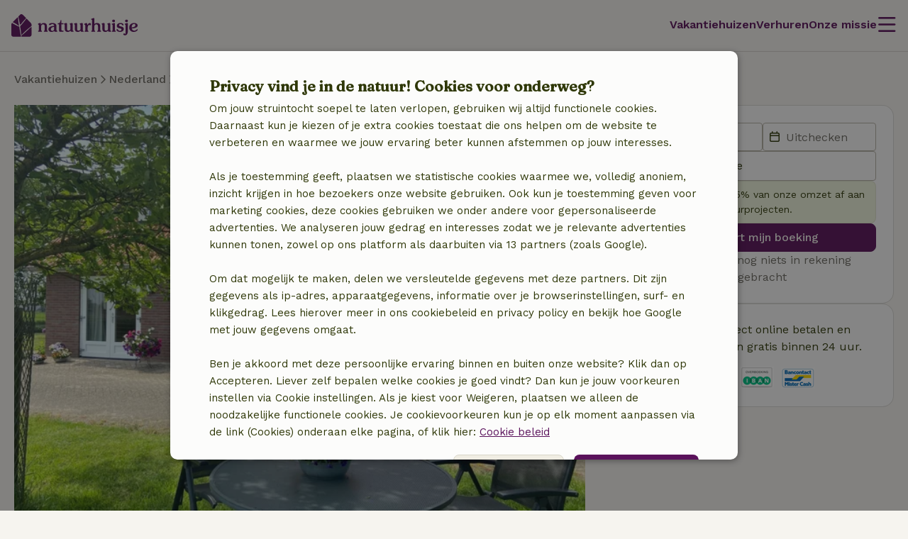

--- FILE ---
content_type: text/html; charset=UTF-8
request_url: https://www.natuurhuisje.nl/vakantiehuisje/69784
body_size: 31093
content:
<!DOCTYPE html>

<html lang="nl" data-language="nl" data-locale="nl_NL" data-icu-locale="nl-NL" data-env="prod" data-deployment-env="prod">
<head>
        
        

<meta name="logged_in" content="false"/>
<meta name="content_group" content="house-detail"/>
<meta name="site_section" content="other"/>
<meta name="user_type" content="unregistered" />
<meta name="currency" content="EUR" />


                            <script type='text/javascript'>var _conv_page_type="house-detail";</script>
                <script src="https://cdn-4.convertexperiments.com/js/10041649-10042587.js"></script>
    
        <meta charset="utf-8" />
    <meta http-equiv="X-UA-Compatible" content="IE=edge" /><script type="text/javascript">(window.NREUM||(NREUM={})).init={privacy:{cookies_enabled:true},ajax:{deny_list:[]},feature_flags:["experimental.resources","soft_nav"],performance:{capture_marks:false,capture_detail:false,capture_measures:true},distributed_tracing:{enabled:true}};(window.NREUM||(NREUM={})).loader_config={agentID:"538609534",accountID:"4483571",trustKey:"4483571",licenseKey:"NRJS-31ca1f38c342498cea5",applicationID:"537577888",browserID:"538609534"};;/*! For license information please see nr-loader-rum-1.308.0.min.js.LICENSE.txt */
(()=>{var e,t,r={163:(e,t,r)=>{"use strict";r.d(t,{j:()=>E});var n=r(384),i=r(1741);var a=r(2555);r(860).K7.genericEvents;const s="experimental.resources",o="register",c=e=>{if(!e||"string"!=typeof e)return!1;try{document.createDocumentFragment().querySelector(e)}catch{return!1}return!0};var d=r(2614),u=r(944),l=r(8122);const f="[data-nr-mask]",g=e=>(0,l.a)(e,(()=>{const e={feature_flags:[],experimental:{allow_registered_children:!1,resources:!1},mask_selector:"*",block_selector:"[data-nr-block]",mask_input_options:{color:!1,date:!1,"datetime-local":!1,email:!1,month:!1,number:!1,range:!1,search:!1,tel:!1,text:!1,time:!1,url:!1,week:!1,textarea:!1,select:!1,password:!0}};return{ajax:{deny_list:void 0,block_internal:!0,enabled:!0,autoStart:!0},api:{get allow_registered_children(){return e.feature_flags.includes(o)||e.experimental.allow_registered_children},set allow_registered_children(t){e.experimental.allow_registered_children=t},duplicate_registered_data:!1},browser_consent_mode:{enabled:!1},distributed_tracing:{enabled:void 0,exclude_newrelic_header:void 0,cors_use_newrelic_header:void 0,cors_use_tracecontext_headers:void 0,allowed_origins:void 0},get feature_flags(){return e.feature_flags},set feature_flags(t){e.feature_flags=t},generic_events:{enabled:!0,autoStart:!0},harvest:{interval:30},jserrors:{enabled:!0,autoStart:!0},logging:{enabled:!0,autoStart:!0},metrics:{enabled:!0,autoStart:!0},obfuscate:void 0,page_action:{enabled:!0},page_view_event:{enabled:!0,autoStart:!0},page_view_timing:{enabled:!0,autoStart:!0},performance:{capture_marks:!1,capture_measures:!1,capture_detail:!0,resources:{get enabled(){return e.feature_flags.includes(s)||e.experimental.resources},set enabled(t){e.experimental.resources=t},asset_types:[],first_party_domains:[],ignore_newrelic:!0}},privacy:{cookies_enabled:!0},proxy:{assets:void 0,beacon:void 0},session:{expiresMs:d.wk,inactiveMs:d.BB},session_replay:{autoStart:!0,enabled:!1,preload:!1,sampling_rate:10,error_sampling_rate:100,collect_fonts:!1,inline_images:!1,fix_stylesheets:!0,mask_all_inputs:!0,get mask_text_selector(){return e.mask_selector},set mask_text_selector(t){c(t)?e.mask_selector="".concat(t,",").concat(f):""===t||null===t?e.mask_selector=f:(0,u.R)(5,t)},get block_class(){return"nr-block"},get ignore_class(){return"nr-ignore"},get mask_text_class(){return"nr-mask"},get block_selector(){return e.block_selector},set block_selector(t){c(t)?e.block_selector+=",".concat(t):""!==t&&(0,u.R)(6,t)},get mask_input_options(){return e.mask_input_options},set mask_input_options(t){t&&"object"==typeof t?e.mask_input_options={...t,password:!0}:(0,u.R)(7,t)}},session_trace:{enabled:!0,autoStart:!0},soft_navigations:{enabled:!0,autoStart:!0},spa:{enabled:!0,autoStart:!0},ssl:void 0,user_actions:{enabled:!0,elementAttributes:["id","className","tagName","type"]}}})());var p=r(6154),m=r(9324);let h=0;const v={buildEnv:m.F3,distMethod:m.Xs,version:m.xv,originTime:p.WN},b={consented:!1},y={appMetadata:{},get consented(){return this.session?.state?.consent||b.consented},set consented(e){b.consented=e},customTransaction:void 0,denyList:void 0,disabled:!1,harvester:void 0,isolatedBacklog:!1,isRecording:!1,loaderType:void 0,maxBytes:3e4,obfuscator:void 0,onerror:void 0,ptid:void 0,releaseIds:{},session:void 0,timeKeeper:void 0,registeredEntities:[],jsAttributesMetadata:{bytes:0},get harvestCount(){return++h}},_=e=>{const t=(0,l.a)(e,y),r=Object.keys(v).reduce((e,t)=>(e[t]={value:v[t],writable:!1,configurable:!0,enumerable:!0},e),{});return Object.defineProperties(t,r)};var w=r(5701);const x=e=>{const t=e.startsWith("http");e+="/",r.p=t?e:"https://"+e};var R=r(7836),k=r(3241);const A={accountID:void 0,trustKey:void 0,agentID:void 0,licenseKey:void 0,applicationID:void 0,xpid:void 0},S=e=>(0,l.a)(e,A),T=new Set;function E(e,t={},r,s){let{init:o,info:c,loader_config:d,runtime:u={},exposed:l=!0}=t;if(!c){const e=(0,n.pV)();o=e.init,c=e.info,d=e.loader_config}e.init=g(o||{}),e.loader_config=S(d||{}),c.jsAttributes??={},p.bv&&(c.jsAttributes.isWorker=!0),e.info=(0,a.D)(c);const f=e.init,m=[c.beacon,c.errorBeacon];T.has(e.agentIdentifier)||(f.proxy.assets&&(x(f.proxy.assets),m.push(f.proxy.assets)),f.proxy.beacon&&m.push(f.proxy.beacon),e.beacons=[...m],function(e){const t=(0,n.pV)();Object.getOwnPropertyNames(i.W.prototype).forEach(r=>{const n=i.W.prototype[r];if("function"!=typeof n||"constructor"===n)return;let a=t[r];e[r]&&!1!==e.exposed&&"micro-agent"!==e.runtime?.loaderType&&(t[r]=(...t)=>{const n=e[r](...t);return a?a(...t):n})})}(e),(0,n.US)("activatedFeatures",w.B)),u.denyList=[...f.ajax.deny_list||[],...f.ajax.block_internal?m:[]],u.ptid=e.agentIdentifier,u.loaderType=r,e.runtime=_(u),T.has(e.agentIdentifier)||(e.ee=R.ee.get(e.agentIdentifier),e.exposed=l,(0,k.W)({agentIdentifier:e.agentIdentifier,drained:!!w.B?.[e.agentIdentifier],type:"lifecycle",name:"initialize",feature:void 0,data:e.config})),T.add(e.agentIdentifier)}},384:(e,t,r)=>{"use strict";r.d(t,{NT:()=>s,US:()=>u,Zm:()=>o,bQ:()=>d,dV:()=>c,pV:()=>l});var n=r(6154),i=r(1863),a=r(1910);const s={beacon:"bam.nr-data.net",errorBeacon:"bam.nr-data.net"};function o(){return n.gm.NREUM||(n.gm.NREUM={}),void 0===n.gm.newrelic&&(n.gm.newrelic=n.gm.NREUM),n.gm.NREUM}function c(){let e=o();return e.o||(e.o={ST:n.gm.setTimeout,SI:n.gm.setImmediate||n.gm.setInterval,CT:n.gm.clearTimeout,XHR:n.gm.XMLHttpRequest,REQ:n.gm.Request,EV:n.gm.Event,PR:n.gm.Promise,MO:n.gm.MutationObserver,FETCH:n.gm.fetch,WS:n.gm.WebSocket},(0,a.i)(...Object.values(e.o))),e}function d(e,t){let r=o();r.initializedAgents??={},t.initializedAt={ms:(0,i.t)(),date:new Date},r.initializedAgents[e]=t}function u(e,t){o()[e]=t}function l(){return function(){let e=o();const t=e.info||{};e.info={beacon:s.beacon,errorBeacon:s.errorBeacon,...t}}(),function(){let e=o();const t=e.init||{};e.init={...t}}(),c(),function(){let e=o();const t=e.loader_config||{};e.loader_config={...t}}(),o()}},782:(e,t,r)=>{"use strict";r.d(t,{T:()=>n});const n=r(860).K7.pageViewTiming},860:(e,t,r)=>{"use strict";r.d(t,{$J:()=>u,K7:()=>c,P3:()=>d,XX:()=>i,Yy:()=>o,df:()=>a,qY:()=>n,v4:()=>s});const n="events",i="jserrors",a="browser/blobs",s="rum",o="browser/logs",c={ajax:"ajax",genericEvents:"generic_events",jserrors:i,logging:"logging",metrics:"metrics",pageAction:"page_action",pageViewEvent:"page_view_event",pageViewTiming:"page_view_timing",sessionReplay:"session_replay",sessionTrace:"session_trace",softNav:"soft_navigations",spa:"spa"},d={[c.pageViewEvent]:1,[c.pageViewTiming]:2,[c.metrics]:3,[c.jserrors]:4,[c.spa]:5,[c.ajax]:6,[c.sessionTrace]:7,[c.softNav]:8,[c.sessionReplay]:9,[c.logging]:10,[c.genericEvents]:11},u={[c.pageViewEvent]:s,[c.pageViewTiming]:n,[c.ajax]:n,[c.spa]:n,[c.softNav]:n,[c.metrics]:i,[c.jserrors]:i,[c.sessionTrace]:a,[c.sessionReplay]:a,[c.logging]:o,[c.genericEvents]:"ins"}},944:(e,t,r)=>{"use strict";r.d(t,{R:()=>i});var n=r(3241);function i(e,t){"function"==typeof console.debug&&(console.debug("New Relic Warning: https://github.com/newrelic/newrelic-browser-agent/blob/main/docs/warning-codes.md#".concat(e),t),(0,n.W)({agentIdentifier:null,drained:null,type:"data",name:"warn",feature:"warn",data:{code:e,secondary:t}}))}},1687:(e,t,r)=>{"use strict";r.d(t,{Ak:()=>d,Ze:()=>f,x3:()=>u});var n=r(3241),i=r(7836),a=r(3606),s=r(860),o=r(2646);const c={};function d(e,t){const r={staged:!1,priority:s.P3[t]||0};l(e),c[e].get(t)||c[e].set(t,r)}function u(e,t){e&&c[e]&&(c[e].get(t)&&c[e].delete(t),p(e,t,!1),c[e].size&&g(e))}function l(e){if(!e)throw new Error("agentIdentifier required");c[e]||(c[e]=new Map)}function f(e="",t="feature",r=!1){if(l(e),!e||!c[e].get(t)||r)return p(e,t);c[e].get(t).staged=!0,g(e)}function g(e){const t=Array.from(c[e]);t.every(([e,t])=>t.staged)&&(t.sort((e,t)=>e[1].priority-t[1].priority),t.forEach(([t])=>{c[e].delete(t),p(e,t)}))}function p(e,t,r=!0){const s=e?i.ee.get(e):i.ee,c=a.i.handlers;if(!s.aborted&&s.backlog&&c){if((0,n.W)({agentIdentifier:e,type:"lifecycle",name:"drain",feature:t}),r){const e=s.backlog[t],r=c[t];if(r){for(let t=0;e&&t<e.length;++t)m(e[t],r);Object.entries(r).forEach(([e,t])=>{Object.values(t||{}).forEach(t=>{t[0]?.on&&t[0]?.context()instanceof o.y&&t[0].on(e,t[1])})})}}s.isolatedBacklog||delete c[t],s.backlog[t]=null,s.emit("drain-"+t,[])}}function m(e,t){var r=e[1];Object.values(t[r]||{}).forEach(t=>{var r=e[0];if(t[0]===r){var n=t[1],i=e[3],a=e[2];n.apply(i,a)}})}},1738:(e,t,r)=>{"use strict";r.d(t,{U:()=>g,Y:()=>f});var n=r(3241),i=r(9908),a=r(1863),s=r(944),o=r(5701),c=r(3969),d=r(8362),u=r(860),l=r(4261);function f(e,t,r,a){const f=a||r;!f||f[e]&&f[e]!==d.d.prototype[e]||(f[e]=function(){(0,i.p)(c.xV,["API/"+e+"/called"],void 0,u.K7.metrics,r.ee),(0,n.W)({agentIdentifier:r.agentIdentifier,drained:!!o.B?.[r.agentIdentifier],type:"data",name:"api",feature:l.Pl+e,data:{}});try{return t.apply(this,arguments)}catch(e){(0,s.R)(23,e)}})}function g(e,t,r,n,s){const o=e.info;null===r?delete o.jsAttributes[t]:o.jsAttributes[t]=r,(s||null===r)&&(0,i.p)(l.Pl+n,[(0,a.t)(),t,r],void 0,"session",e.ee)}},1741:(e,t,r)=>{"use strict";r.d(t,{W:()=>a});var n=r(944),i=r(4261);class a{#e(e,...t){if(this[e]!==a.prototype[e])return this[e](...t);(0,n.R)(35,e)}addPageAction(e,t){return this.#e(i.hG,e,t)}register(e){return this.#e(i.eY,e)}recordCustomEvent(e,t){return this.#e(i.fF,e,t)}setPageViewName(e,t){return this.#e(i.Fw,e,t)}setCustomAttribute(e,t,r){return this.#e(i.cD,e,t,r)}noticeError(e,t){return this.#e(i.o5,e,t)}setUserId(e,t=!1){return this.#e(i.Dl,e,t)}setApplicationVersion(e){return this.#e(i.nb,e)}setErrorHandler(e){return this.#e(i.bt,e)}addRelease(e,t){return this.#e(i.k6,e,t)}log(e,t){return this.#e(i.$9,e,t)}start(){return this.#e(i.d3)}finished(e){return this.#e(i.BL,e)}recordReplay(){return this.#e(i.CH)}pauseReplay(){return this.#e(i.Tb)}addToTrace(e){return this.#e(i.U2,e)}setCurrentRouteName(e){return this.#e(i.PA,e)}interaction(e){return this.#e(i.dT,e)}wrapLogger(e,t,r){return this.#e(i.Wb,e,t,r)}measure(e,t){return this.#e(i.V1,e,t)}consent(e){return this.#e(i.Pv,e)}}},1863:(e,t,r)=>{"use strict";function n(){return Math.floor(performance.now())}r.d(t,{t:()=>n})},1910:(e,t,r)=>{"use strict";r.d(t,{i:()=>a});var n=r(944);const i=new Map;function a(...e){return e.every(e=>{if(i.has(e))return i.get(e);const t="function"==typeof e?e.toString():"",r=t.includes("[native code]"),a=t.includes("nrWrapper");return r||a||(0,n.R)(64,e?.name||t),i.set(e,r),r})}},2555:(e,t,r)=>{"use strict";r.d(t,{D:()=>o,f:()=>s});var n=r(384),i=r(8122);const a={beacon:n.NT.beacon,errorBeacon:n.NT.errorBeacon,licenseKey:void 0,applicationID:void 0,sa:void 0,queueTime:void 0,applicationTime:void 0,ttGuid:void 0,user:void 0,account:void 0,product:void 0,extra:void 0,jsAttributes:{},userAttributes:void 0,atts:void 0,transactionName:void 0,tNamePlain:void 0};function s(e){try{return!!e.licenseKey&&!!e.errorBeacon&&!!e.applicationID}catch(e){return!1}}const o=e=>(0,i.a)(e,a)},2614:(e,t,r)=>{"use strict";r.d(t,{BB:()=>s,H3:()=>n,g:()=>d,iL:()=>c,tS:()=>o,uh:()=>i,wk:()=>a});const n="NRBA",i="SESSION",a=144e5,s=18e5,o={STARTED:"session-started",PAUSE:"session-pause",RESET:"session-reset",RESUME:"session-resume",UPDATE:"session-update"},c={SAME_TAB:"same-tab",CROSS_TAB:"cross-tab"},d={OFF:0,FULL:1,ERROR:2}},2646:(e,t,r)=>{"use strict";r.d(t,{y:()=>n});class n{constructor(e){this.contextId=e}}},2843:(e,t,r)=>{"use strict";r.d(t,{G:()=>a,u:()=>i});var n=r(3878);function i(e,t=!1,r,i){(0,n.DD)("visibilitychange",function(){if(t)return void("hidden"===document.visibilityState&&e());e(document.visibilityState)},r,i)}function a(e,t,r){(0,n.sp)("pagehide",e,t,r)}},3241:(e,t,r)=>{"use strict";r.d(t,{W:()=>a});var n=r(6154);const i="newrelic";function a(e={}){try{n.gm.dispatchEvent(new CustomEvent(i,{detail:e}))}catch(e){}}},3606:(e,t,r)=>{"use strict";r.d(t,{i:()=>a});var n=r(9908);a.on=s;var i=a.handlers={};function a(e,t,r,a){s(a||n.d,i,e,t,r)}function s(e,t,r,i,a){a||(a="feature"),e||(e=n.d);var s=t[a]=t[a]||{};(s[r]=s[r]||[]).push([e,i])}},3878:(e,t,r)=>{"use strict";function n(e,t){return{capture:e,passive:!1,signal:t}}function i(e,t,r=!1,i){window.addEventListener(e,t,n(r,i))}function a(e,t,r=!1,i){document.addEventListener(e,t,n(r,i))}r.d(t,{DD:()=>a,jT:()=>n,sp:()=>i})},3969:(e,t,r)=>{"use strict";r.d(t,{TZ:()=>n,XG:()=>o,rs:()=>i,xV:()=>s,z_:()=>a});const n=r(860).K7.metrics,i="sm",a="cm",s="storeSupportabilityMetrics",o="storeEventMetrics"},4234:(e,t,r)=>{"use strict";r.d(t,{W:()=>a});var n=r(7836),i=r(1687);class a{constructor(e,t){this.agentIdentifier=e,this.ee=n.ee.get(e),this.featureName=t,this.blocked=!1}deregisterDrain(){(0,i.x3)(this.agentIdentifier,this.featureName)}}},4261:(e,t,r)=>{"use strict";r.d(t,{$9:()=>d,BL:()=>o,CH:()=>g,Dl:()=>_,Fw:()=>y,PA:()=>h,Pl:()=>n,Pv:()=>k,Tb:()=>l,U2:()=>a,V1:()=>R,Wb:()=>x,bt:()=>b,cD:()=>v,d3:()=>w,dT:()=>c,eY:()=>p,fF:()=>f,hG:()=>i,k6:()=>s,nb:()=>m,o5:()=>u});const n="api-",i="addPageAction",a="addToTrace",s="addRelease",o="finished",c="interaction",d="log",u="noticeError",l="pauseReplay",f="recordCustomEvent",g="recordReplay",p="register",m="setApplicationVersion",h="setCurrentRouteName",v="setCustomAttribute",b="setErrorHandler",y="setPageViewName",_="setUserId",w="start",x="wrapLogger",R="measure",k="consent"},5289:(e,t,r)=>{"use strict";r.d(t,{GG:()=>s,Qr:()=>c,sB:()=>o});var n=r(3878),i=r(6389);function a(){return"undefined"==typeof document||"complete"===document.readyState}function s(e,t){if(a())return e();const r=(0,i.J)(e),s=setInterval(()=>{a()&&(clearInterval(s),r())},500);(0,n.sp)("load",r,t)}function o(e){if(a())return e();(0,n.DD)("DOMContentLoaded",e)}function c(e){if(a())return e();(0,n.sp)("popstate",e)}},5607:(e,t,r)=>{"use strict";r.d(t,{W:()=>n});const n=(0,r(9566).bz)()},5701:(e,t,r)=>{"use strict";r.d(t,{B:()=>a,t:()=>s});var n=r(3241);const i=new Set,a={};function s(e,t){const r=t.agentIdentifier;a[r]??={},e&&"object"==typeof e&&(i.has(r)||(t.ee.emit("rumresp",[e]),a[r]=e,i.add(r),(0,n.W)({agentIdentifier:r,loaded:!0,drained:!0,type:"lifecycle",name:"load",feature:void 0,data:e})))}},6154:(e,t,r)=>{"use strict";r.d(t,{OF:()=>c,RI:()=>i,WN:()=>u,bv:()=>a,eN:()=>l,gm:()=>s,mw:()=>o,sb:()=>d});var n=r(1863);const i="undefined"!=typeof window&&!!window.document,a="undefined"!=typeof WorkerGlobalScope&&("undefined"!=typeof self&&self instanceof WorkerGlobalScope&&self.navigator instanceof WorkerNavigator||"undefined"!=typeof globalThis&&globalThis instanceof WorkerGlobalScope&&globalThis.navigator instanceof WorkerNavigator),s=i?window:"undefined"!=typeof WorkerGlobalScope&&("undefined"!=typeof self&&self instanceof WorkerGlobalScope&&self||"undefined"!=typeof globalThis&&globalThis instanceof WorkerGlobalScope&&globalThis),o=Boolean("hidden"===s?.document?.visibilityState),c=/iPad|iPhone|iPod/.test(s.navigator?.userAgent),d=c&&"undefined"==typeof SharedWorker,u=((()=>{const e=s.navigator?.userAgent?.match(/Firefox[/\s](\d+\.\d+)/);Array.isArray(e)&&e.length>=2&&e[1]})(),Date.now()-(0,n.t)()),l=()=>"undefined"!=typeof PerformanceNavigationTiming&&s?.performance?.getEntriesByType("navigation")?.[0]?.responseStart},6389:(e,t,r)=>{"use strict";function n(e,t=500,r={}){const n=r?.leading||!1;let i;return(...r)=>{n&&void 0===i&&(e.apply(this,r),i=setTimeout(()=>{i=clearTimeout(i)},t)),n||(clearTimeout(i),i=setTimeout(()=>{e.apply(this,r)},t))}}function i(e){let t=!1;return(...r)=>{t||(t=!0,e.apply(this,r))}}r.d(t,{J:()=>i,s:()=>n})},6630:(e,t,r)=>{"use strict";r.d(t,{T:()=>n});const n=r(860).K7.pageViewEvent},7699:(e,t,r)=>{"use strict";r.d(t,{It:()=>a,KC:()=>o,No:()=>i,qh:()=>s});var n=r(860);const i=16e3,a=1e6,s="SESSION_ERROR",o={[n.K7.logging]:!0,[n.K7.genericEvents]:!1,[n.K7.jserrors]:!1,[n.K7.ajax]:!1}},7836:(e,t,r)=>{"use strict";r.d(t,{P:()=>o,ee:()=>c});var n=r(384),i=r(8990),a=r(2646),s=r(5607);const o="nr@context:".concat(s.W),c=function e(t,r){var n={},s={},u={},l=!1;try{l=16===r.length&&d.initializedAgents?.[r]?.runtime.isolatedBacklog}catch(e){}var f={on:p,addEventListener:p,removeEventListener:function(e,t){var r=n[e];if(!r)return;for(var i=0;i<r.length;i++)r[i]===t&&r.splice(i,1)},emit:function(e,r,n,i,a){!1!==a&&(a=!0);if(c.aborted&&!i)return;t&&a&&t.emit(e,r,n);var o=g(n);m(e).forEach(e=>{e.apply(o,r)});var d=v()[s[e]];d&&d.push([f,e,r,o]);return o},get:h,listeners:m,context:g,buffer:function(e,t){const r=v();if(t=t||"feature",f.aborted)return;Object.entries(e||{}).forEach(([e,n])=>{s[n]=t,t in r||(r[t]=[])})},abort:function(){f._aborted=!0,Object.keys(f.backlog).forEach(e=>{delete f.backlog[e]})},isBuffering:function(e){return!!v()[s[e]]},debugId:r,backlog:l?{}:t&&"object"==typeof t.backlog?t.backlog:{},isolatedBacklog:l};return Object.defineProperty(f,"aborted",{get:()=>{let e=f._aborted||!1;return e||(t&&(e=t.aborted),e)}}),f;function g(e){return e&&e instanceof a.y?e:e?(0,i.I)(e,o,()=>new a.y(o)):new a.y(o)}function p(e,t){n[e]=m(e).concat(t)}function m(e){return n[e]||[]}function h(t){return u[t]=u[t]||e(f,t)}function v(){return f.backlog}}(void 0,"globalEE"),d=(0,n.Zm)();d.ee||(d.ee=c)},8122:(e,t,r)=>{"use strict";r.d(t,{a:()=>i});var n=r(944);function i(e,t){try{if(!e||"object"!=typeof e)return(0,n.R)(3);if(!t||"object"!=typeof t)return(0,n.R)(4);const r=Object.create(Object.getPrototypeOf(t),Object.getOwnPropertyDescriptors(t)),a=0===Object.keys(r).length?e:r;for(let s in a)if(void 0!==e[s])try{if(null===e[s]){r[s]=null;continue}Array.isArray(e[s])&&Array.isArray(t[s])?r[s]=Array.from(new Set([...e[s],...t[s]])):"object"==typeof e[s]&&"object"==typeof t[s]?r[s]=i(e[s],t[s]):r[s]=e[s]}catch(e){r[s]||(0,n.R)(1,e)}return r}catch(e){(0,n.R)(2,e)}}},8362:(e,t,r)=>{"use strict";r.d(t,{d:()=>a});var n=r(9566),i=r(1741);class a extends i.W{agentIdentifier=(0,n.LA)(16)}},8374:(e,t,r)=>{r.nc=(()=>{try{return document?.currentScript?.nonce}catch(e){}return""})()},8990:(e,t,r)=>{"use strict";r.d(t,{I:()=>i});var n=Object.prototype.hasOwnProperty;function i(e,t,r){if(n.call(e,t))return e[t];var i=r();if(Object.defineProperty&&Object.keys)try{return Object.defineProperty(e,t,{value:i,writable:!0,enumerable:!1}),i}catch(e){}return e[t]=i,i}},9324:(e,t,r)=>{"use strict";r.d(t,{F3:()=>i,Xs:()=>a,xv:()=>n});const n="1.308.0",i="PROD",a="CDN"},9566:(e,t,r)=>{"use strict";r.d(t,{LA:()=>o,bz:()=>s});var n=r(6154);const i="xxxxxxxx-xxxx-4xxx-yxxx-xxxxxxxxxxxx";function a(e,t){return e?15&e[t]:16*Math.random()|0}function s(){const e=n.gm?.crypto||n.gm?.msCrypto;let t,r=0;return e&&e.getRandomValues&&(t=e.getRandomValues(new Uint8Array(30))),i.split("").map(e=>"x"===e?a(t,r++).toString(16):"y"===e?(3&a()|8).toString(16):e).join("")}function o(e){const t=n.gm?.crypto||n.gm?.msCrypto;let r,i=0;t&&t.getRandomValues&&(r=t.getRandomValues(new Uint8Array(e)));const s=[];for(var o=0;o<e;o++)s.push(a(r,i++).toString(16));return s.join("")}},9908:(e,t,r)=>{"use strict";r.d(t,{d:()=>n,p:()=>i});var n=r(7836).ee.get("handle");function i(e,t,r,i,a){a?(a.buffer([e],i),a.emit(e,t,r)):(n.buffer([e],i),n.emit(e,t,r))}}},n={};function i(e){var t=n[e];if(void 0!==t)return t.exports;var a=n[e]={exports:{}};return r[e](a,a.exports,i),a.exports}i.m=r,i.d=(e,t)=>{for(var r in t)i.o(t,r)&&!i.o(e,r)&&Object.defineProperty(e,r,{enumerable:!0,get:t[r]})},i.f={},i.e=e=>Promise.all(Object.keys(i.f).reduce((t,r)=>(i.f[r](e,t),t),[])),i.u=e=>"nr-rum-1.308.0.min.js",i.o=(e,t)=>Object.prototype.hasOwnProperty.call(e,t),e={},t="NRBA-1.308.0.PROD:",i.l=(r,n,a,s)=>{if(e[r])e[r].push(n);else{var o,c;if(void 0!==a)for(var d=document.getElementsByTagName("script"),u=0;u<d.length;u++){var l=d[u];if(l.getAttribute("src")==r||l.getAttribute("data-webpack")==t+a){o=l;break}}if(!o){c=!0;var f={296:"sha512-+MIMDsOcckGXa1EdWHqFNv7P+JUkd5kQwCBr3KE6uCvnsBNUrdSt4a/3/L4j4TxtnaMNjHpza2/erNQbpacJQA=="};(o=document.createElement("script")).charset="utf-8",i.nc&&o.setAttribute("nonce",i.nc),o.setAttribute("data-webpack",t+a),o.src=r,0!==o.src.indexOf(window.location.origin+"/")&&(o.crossOrigin="anonymous"),f[s]&&(o.integrity=f[s])}e[r]=[n];var g=(t,n)=>{o.onerror=o.onload=null,clearTimeout(p);var i=e[r];if(delete e[r],o.parentNode&&o.parentNode.removeChild(o),i&&i.forEach(e=>e(n)),t)return t(n)},p=setTimeout(g.bind(null,void 0,{type:"timeout",target:o}),12e4);o.onerror=g.bind(null,o.onerror),o.onload=g.bind(null,o.onload),c&&document.head.appendChild(o)}},i.r=e=>{"undefined"!=typeof Symbol&&Symbol.toStringTag&&Object.defineProperty(e,Symbol.toStringTag,{value:"Module"}),Object.defineProperty(e,"__esModule",{value:!0})},i.p="https://js-agent.newrelic.com/",(()=>{var e={374:0,840:0};i.f.j=(t,r)=>{var n=i.o(e,t)?e[t]:void 0;if(0!==n)if(n)r.push(n[2]);else{var a=new Promise((r,i)=>n=e[t]=[r,i]);r.push(n[2]=a);var s=i.p+i.u(t),o=new Error;i.l(s,r=>{if(i.o(e,t)&&(0!==(n=e[t])&&(e[t]=void 0),n)){var a=r&&("load"===r.type?"missing":r.type),s=r&&r.target&&r.target.src;o.message="Loading chunk "+t+" failed: ("+a+": "+s+")",o.name="ChunkLoadError",o.type=a,o.request=s,n[1](o)}},"chunk-"+t,t)}};var t=(t,r)=>{var n,a,[s,o,c]=r,d=0;if(s.some(t=>0!==e[t])){for(n in o)i.o(o,n)&&(i.m[n]=o[n]);if(c)c(i)}for(t&&t(r);d<s.length;d++)a=s[d],i.o(e,a)&&e[a]&&e[a][0](),e[a]=0},r=self["webpackChunk:NRBA-1.308.0.PROD"]=self["webpackChunk:NRBA-1.308.0.PROD"]||[];r.forEach(t.bind(null,0)),r.push=t.bind(null,r.push.bind(r))})(),(()=>{"use strict";i(8374);var e=i(8362),t=i(860);const r=Object.values(t.K7);var n=i(163);var a=i(9908),s=i(1863),o=i(4261),c=i(1738);var d=i(1687),u=i(4234),l=i(5289),f=i(6154),g=i(944),p=i(384);const m=e=>f.RI&&!0===e?.privacy.cookies_enabled;function h(e){return!!(0,p.dV)().o.MO&&m(e)&&!0===e?.session_trace.enabled}var v=i(6389),b=i(7699);class y extends u.W{constructor(e,t){super(e.agentIdentifier,t),this.agentRef=e,this.abortHandler=void 0,this.featAggregate=void 0,this.loadedSuccessfully=void 0,this.onAggregateImported=new Promise(e=>{this.loadedSuccessfully=e}),this.deferred=Promise.resolve(),!1===e.init[this.featureName].autoStart?this.deferred=new Promise((t,r)=>{this.ee.on("manual-start-all",(0,v.J)(()=>{(0,d.Ak)(e.agentIdentifier,this.featureName),t()}))}):(0,d.Ak)(e.agentIdentifier,t)}importAggregator(e,t,r={}){if(this.featAggregate)return;const n=async()=>{let n;await this.deferred;try{if(m(e.init)){const{setupAgentSession:t}=await i.e(296).then(i.bind(i,3305));n=t(e)}}catch(e){(0,g.R)(20,e),this.ee.emit("internal-error",[e]),(0,a.p)(b.qh,[e],void 0,this.featureName,this.ee)}try{if(!this.#t(this.featureName,n,e.init))return(0,d.Ze)(this.agentIdentifier,this.featureName),void this.loadedSuccessfully(!1);const{Aggregate:i}=await t();this.featAggregate=new i(e,r),e.runtime.harvester.initializedAggregates.push(this.featAggregate),this.loadedSuccessfully(!0)}catch(e){(0,g.R)(34,e),this.abortHandler?.(),(0,d.Ze)(this.agentIdentifier,this.featureName,!0),this.loadedSuccessfully(!1),this.ee&&this.ee.abort()}};f.RI?(0,l.GG)(()=>n(),!0):n()}#t(e,r,n){if(this.blocked)return!1;switch(e){case t.K7.sessionReplay:return h(n)&&!!r;case t.K7.sessionTrace:return!!r;default:return!0}}}var _=i(6630),w=i(2614),x=i(3241);class R extends y{static featureName=_.T;constructor(e){var t;super(e,_.T),this.setupInspectionEvents(e.agentIdentifier),t=e,(0,c.Y)(o.Fw,function(e,r){"string"==typeof e&&("/"!==e.charAt(0)&&(e="/"+e),t.runtime.customTransaction=(r||"http://custom.transaction")+e,(0,a.p)(o.Pl+o.Fw,[(0,s.t)()],void 0,void 0,t.ee))},t),this.importAggregator(e,()=>i.e(296).then(i.bind(i,3943)))}setupInspectionEvents(e){const t=(t,r)=>{t&&(0,x.W)({agentIdentifier:e,timeStamp:t.timeStamp,loaded:"complete"===t.target.readyState,type:"window",name:r,data:t.target.location+""})};(0,l.sB)(e=>{t(e,"DOMContentLoaded")}),(0,l.GG)(e=>{t(e,"load")}),(0,l.Qr)(e=>{t(e,"navigate")}),this.ee.on(w.tS.UPDATE,(t,r)=>{(0,x.W)({agentIdentifier:e,type:"lifecycle",name:"session",data:r})})}}class k extends e.d{constructor(e){var t;(super(),f.gm)?(this.features={},(0,p.bQ)(this.agentIdentifier,this),this.desiredFeatures=new Set(e.features||[]),this.desiredFeatures.add(R),(0,n.j)(this,e,e.loaderType||"agent"),t=this,(0,c.Y)(o.cD,function(e,r,n=!1){if("string"==typeof e){if(["string","number","boolean"].includes(typeof r)||null===r)return(0,c.U)(t,e,r,o.cD,n);(0,g.R)(40,typeof r)}else(0,g.R)(39,typeof e)},t),function(e){(0,c.Y)(o.Dl,function(t,r=!1){if("string"!=typeof t&&null!==t)return void(0,g.R)(41,typeof t);const n=e.info.jsAttributes["enduser.id"];r&&null!=n&&n!==t?(0,a.p)(o.Pl+"setUserIdAndResetSession",[t],void 0,"session",e.ee):(0,c.U)(e,"enduser.id",t,o.Dl,!0)},e)}(this),function(e){(0,c.Y)(o.nb,function(t){if("string"==typeof t||null===t)return(0,c.U)(e,"application.version",t,o.nb,!1);(0,g.R)(42,typeof t)},e)}(this),function(e){(0,c.Y)(o.d3,function(){e.ee.emit("manual-start-all")},e)}(this),function(e){(0,c.Y)(o.Pv,function(t=!0){if("boolean"==typeof t){if((0,a.p)(o.Pl+o.Pv,[t],void 0,"session",e.ee),e.runtime.consented=t,t){const t=e.features.page_view_event;t.onAggregateImported.then(e=>{const r=t.featAggregate;e&&!r.sentRum&&r.sendRum()})}}else(0,g.R)(65,typeof t)},e)}(this),this.run()):(0,g.R)(21)}get config(){return{info:this.info,init:this.init,loader_config:this.loader_config,runtime:this.runtime}}get api(){return this}run(){try{const e=function(e){const t={};return r.forEach(r=>{t[r]=!!e[r]?.enabled}),t}(this.init),n=[...this.desiredFeatures];n.sort((e,r)=>t.P3[e.featureName]-t.P3[r.featureName]),n.forEach(r=>{if(!e[r.featureName]&&r.featureName!==t.K7.pageViewEvent)return;if(r.featureName===t.K7.spa)return void(0,g.R)(67);const n=function(e){switch(e){case t.K7.ajax:return[t.K7.jserrors];case t.K7.sessionTrace:return[t.K7.ajax,t.K7.pageViewEvent];case t.K7.sessionReplay:return[t.K7.sessionTrace];case t.K7.pageViewTiming:return[t.K7.pageViewEvent];default:return[]}}(r.featureName).filter(e=>!(e in this.features));n.length>0&&(0,g.R)(36,{targetFeature:r.featureName,missingDependencies:n}),this.features[r.featureName]=new r(this)})}catch(e){(0,g.R)(22,e);for(const e in this.features)this.features[e].abortHandler?.();const t=(0,p.Zm)();delete t.initializedAgents[this.agentIdentifier]?.features,delete this.sharedAggregator;return t.ee.get(this.agentIdentifier).abort(),!1}}}var A=i(2843),S=i(782);class T extends y{static featureName=S.T;constructor(e){super(e,S.T),f.RI&&((0,A.u)(()=>(0,a.p)("docHidden",[(0,s.t)()],void 0,S.T,this.ee),!0),(0,A.G)(()=>(0,a.p)("winPagehide",[(0,s.t)()],void 0,S.T,this.ee)),this.importAggregator(e,()=>i.e(296).then(i.bind(i,2117))))}}var E=i(3969);class I extends y{static featureName=E.TZ;constructor(e){super(e,E.TZ),f.RI&&document.addEventListener("securitypolicyviolation",e=>{(0,a.p)(E.xV,["Generic/CSPViolation/Detected"],void 0,this.featureName,this.ee)}),this.importAggregator(e,()=>i.e(296).then(i.bind(i,9623)))}}new k({features:[R,T,I],loaderType:"lite"})})()})();</script>
    <meta name="viewport" content="width=device-width, initial-scale=1.0, interactive-widget=resizes-content">

    <link rel="apple-touch-icon" sizes="180x180" href="/apple-touch-icon.png?v=_9625cc0d806a96148d1d8efc712410cc">
    <link rel="icon" type="image/x-icon" sizes="32x32" href="/favicon-32x32.png?v=_9625cc0d806a96148d1d8efc712410cc">
    <link rel="icon" type="image/x-icon" sizes="16x16" href="/favicon-16x16.png?v=_9625cc0d806a96148d1d8efc712410cc">
    <link rel="manifest" href="/site.nl_NL.webmanifest?v=_9625cc0d806a96148d1d8efc712410cc">
    <link rel="mask-icon" href="/safari-pinned-tab.svg?v=_9625cc0d806a96148d1d8efc712410cc" color="#225544">
    <meta name="apple-mobile-web-app-title" content="Natuurhuisje.nl">
    <meta name="application-name" content="Natuurhuisje.nl">
    <meta name="mobile-web-app-capable" value="yes">
    <meta name="msapplication-TileColor" content="#ffffff">
    <meta name="theme-color" content="#f6f4ef">

    <link rel="dns-prefetch" href="https://www.google-analytics.com">
    <link rel="dns-prefetch" href="https://connect.facebook.net">
    <link rel="dns-prefetch" href="https://stats.g.doubleclick.net">
    <link rel="dns-prefetch" href="https://assets.nature.house">

    <link rel="alternate" hreflang="nl" href="https://www.natuurhuisje.nl/vakantiehuisje/69784"><link rel="alternate" hreflang="nl-BE" href="https://www.natuurhuisje.be/vakantiehuisje/69784"><link rel="alternate" hreflang="en" href="https://www.nature.house/cottage/69784"><link rel="alternate" hreflang="de" href="https://www.naturhaeuschen.de/ferienhaus/69784"><link rel="alternate" hreflang="fr" href="https://www.maisonnature.fr/location-vacances/69784"><link rel="alternate" hreflang="fr-BE" href="https://www.maisonnature.be/location-vacances/69784"><link rel="alternate" hreflang="it" href="https://www.casanellanatura.it/case-vacanze/69784">
    
<script>
    window.dataLayer = window.dataLayer || [];
</script>

    <!-- Google Tag Manager -->
    <script>(function(w, d, s, l, i) {
            let { host } = new URL('https://www.natuurhuisje.nl');
            host = host.replace(/^www\./, '').replace(/^accept\./, '');
            w[l] = w[l] || [];
            w[l].push({ 'gtm.start': new Date().getTime(), event: 'gtm.js' });
            var f = d.getElementsByTagName(s)[0], j = d.createElement(s);
            j.async = true;
            j.src = 'https://' + host + '/metrics/2qlvroykgji.js?' + i;
            f.parentNode.insertBefore(j, f);
        })(window, document, 'script', 'dataLayer', '7=AA5aLC0iXyE%2FLSlTKTUhUB9XVUVISRYYVAQGHwwaAB4cAxQBHEEcGk8ZCBtEQB8THRgOCAo%3D');</script>
    <!-- End Google Tag Manager -->

    <title>Natuurhuisje 69784  - huisje in Raalte | Natuurhuisje.nl</title>

    <meta name="description" content="Vakantiehuis 69784 voor 4 personen in Raalte huren? Met jouw boeking steun je lokale natuurprojecten. Lees meer over dit huisje op Natuurhuisje.nl!"/>

            
        <meta id="house-id" content="69784" />
        <meta id="instant-booking" content="true" />
        <meta id="status" content="online" />

        <link rel="dns-prefetch" href="https://images.nature.house">

<meta id="data-layer" content="{&quot;products&quot;:[{&quot;id&quot;:69784,&quot;name&quot;:&quot;Natuurhuisje in Raalte&quot;,&quot;language&quot;:&quot;nl_NL&quot;,&quot;price&quot;:&quot;&quot;,&quot;type&quot;:&quot;own&quot;}],&quot;custom_lastcountry&quot;:&quot;Nederland&quot;,&quot;custom_lastregion&quot;:&quot;Overijssel&quot;,&quot;custom_lastdepartment&quot;:&quot;&quot;,&quot;custom_lastcity&quot;:&quot;Raalte&quot;,&quot;custom_bedrooms&quot;:2,&quot;custom_type&quot;:&quot;appartement&quot;,&quot;custom_theme&quot;:&quot;Tussen de velden, Niet op een vakantiepark&quot;,&quot;custom_service&quot;:&quot;verwarming (CV), tuinmeubilair, kinderbed, internettoegang (WiFi), kinderstoel, internet, koel-\/vriescombinatie, tuin, tv, contactloos verblijf&quot;,&quot;custom_location&quot;:&quot;op een erf&quot;,&quot;custom_durability&quot;:&quot;distinguishable_waste&quot;,&quot;custom_reviews&quot;:0,&quot;custom_nature&quot;:0,&quot;currency&quot;:&quot;EUR&quot;}">

<script type="application/ld+json">
    {
        "@context": "https://schema.org",
        "@type": "BreadcrumbList",
        "itemListElement":
        [
                                                {
                        "@type": "ListItem",
                        "position": 1,
                        "name": "Vakantiehuizen",
                        "item": "https://www.natuurhuisje.nl/vakantiehuizen"
                    } ,
                                                                {
                        "@type": "ListItem",
                        "position": 2,
                        "name": "Nederland",
                        "item": "https://www.natuurhuisje.nl/vakantiehuizen/nederland"
                    } ,
                                                                {
                        "@type": "ListItem",
                        "position": 3,
                        "name": "Overijssel",
                        "item": "https://www.natuurhuisje.nl/vakantiehuizen/nederland/overijssel"
                    } ,
                                                                {
                        "@type": "ListItem",
                        "position": 4,
                        "name": "Raalte",
                        "item": "https://www.natuurhuisje.nl/plaatsen/raalte"
                    } ,
                                                                {
                        "@type": "ListItem",
                        "position": 5,
                        "name": "Natuurhuisje 69784",
                        "item": "https://www.natuurhuisje.nl/vakantiehuisje/69784"
                    } 
                                    ]
    }
</script>

        <meta property="og:type" content="website" />
<meta property="og:site_name" content="Natuurhuisje.nl" />
<meta property="og:title" content="Natuurhuisje 69784  - huisje in Raalte | Natuurhuisje.nl"/><meta property="og:url" content="https://www.natuurhuisje.nl/vakantiehuisje/69784" /><meta property="og:description" content="Vakantiehuis 69784 voor 4 personen in Raalte huren? Met jouw boeking steun je lokale natuurprojecten. Lees meer over dit huisje op Natuurhuisje.nl!"/><meta property="og:image" content="https://nature.house/cdn-cgi/imagedelivery/8Ahqf8RmIwfc0e1N5qGmxg/7e7c139c-9c55-424f-09b8-563823e93500/rotate=0,fit=cover,width=760,height=490"/>
<meta name="twitter:card" content="summary_large_image" />
<meta name="twitter:site" content="@natuurhuisje" />
<meta property="twitter:title" content="Natuurhuisje 69784  - huisje in Raalte | Natuurhuisje.nl"/><meta property="twitter:description" content="Vakantiehuis 69784 voor 4 personen in Raalte huren? Met jouw boeking steun je lokale natuurprojecten. Lees meer over dit huisje op Natuurhuisje.nl!"/><meta property="twitter:image" content="https://nature.house/cdn-cgi/imagedelivery/8Ahqf8RmIwfc0e1N5qGmxg/7e7c139c-9c55-424f-09b8-563823e93500/rotate=0,fit=cover,width=760,height=490"/>    
    
    
            <link rel="canonical" href="https://www.natuurhuisje.nl/vakantiehuisje/69784"/>
    
                

        <script type="application/ld+json">
    {
        "@context": "http://schema.org",
        "@type": "Accommodation",
        "name": "Natuurhuisje in Raalte",
        "url": "/vakantiehuisje/69784",
        "description": "Onze twee huisjes zijn de ideale uitvalsbasis voor mensen die willen genieten van de natuur, voor fietsers en wandelaars. Voorheen was het een schuur bij onze boerderij, maar nu is het volledig verbouwd tot twee luxe ingerichte huisjes waar u heerlijk kunt genieten van uw vakantie. Beide huisjes zijn voorzien van alle gemakken: een knusse woonkamer met zithoek, eethoek, TV en openslaande tuindeuren en terras. De keuken is ingericht met koelkast, inductiekookplaat en koffie-/ thee faciliteiten. Het huisje heeft een badkamer, apart toilet en een bovenverdieping met twee slaapkamers. In de ruime slaapkamer staat een tweepersoonsboxspring, de 2e kleinere slaapkamer heeft twee eenpersoonsbedden( is alleen toegankelijk via de grote slaapkamer). U heeft vanuit het huisje een prachtig uitzicht op de weilanden met koeien, fruitbomen en ons knusse kippenhokje. U kunt natuurlijk dagelijks genieten van een vers eitje. Op onze boerderij zijn ook mini koetjes, landgeiten, kippen, katten en een hond.",
        "image": "https://nature.house/cdn-cgi/imagedelivery/8Ahqf8RmIwfc0e1N5qGmxg/7e7c139c-9c55-424f-09b8-563823e93500/rotate=0,fit=cover,width=760,height=490",
        "petsAllowed": false,
        "address": {
            "@type": "PostalAddress",
            "addressLocality": "Raalte",
            "addressRegion": "Overijssel",
            "addressCountry": {
                "@type": "Country",
                "name": "Nederland"
            }
        }
      }
</script>
    
    
    <link crossorigin rel="stylesheet" href="https://assets.nature.house/build-react/uiLibrary-yQAiO3em.css">

            <link rel="stylesheet" href="https://assets.nature.house/build/1091.68bcc976.css"><link rel="stylesheet" href="https://assets.nature.house/build/9033.54cb54f2.css"><link rel="stylesheet" href="https://assets.nature.house/build/4441.d5dd3e66.css"><link rel="stylesheet" href="https://assets.nature.house/build/app.09cdcbee.css">
    

    <link rel="stylesheet" href="https://assets.nature.house/build/listing.801ac117.css">

    <link crossorigin rel="stylesheet" href="https://assets.nature.house/build-react/index-BEjPN5Hi.css">
    <link rel="preconnect" href="https://assets.nature.house" crossorigin/>
    <link
        rel="preload"
        href="https://assets.nature.house/design-system/v4.54.1/fonts/fraunces/fraunces.woff2"
        as="font"
        type="font/woff2"
        crossorigin="anonymous"
    />

    <link
        rel="preload"
        href="https://assets.nature.house/design-system/v4.54.1/fonts/fraunces/fraunces-italic.woff2"
        as="font"
        type="font/woff2"
        crossorigin="anonymous"
    />

    <link
        rel="preload"
        href="https://assets.nature.house/design-system/v4.54.1/fonts/work-sans/work-sans.woff2"
        as="font"
        type="font/woff2"
        crossorigin="anonymous"
    />

    <link
        rel="preload"
        href="https://assets.nature.house/design-system/v4.54.1/fonts/work-sans/work-sans-italic.woff2"
        as="font"
        type="font/woff2"
        crossorigin="anonymous"
    />

    <link
        rel="preload"
        href="https://assets.nature.house/design-system/v4.54.1/fonts/font-awesome/fa-brands-400.woff2"
        as="font"
        type="font/woff2"
        crossorigin="anonymous"
    />

    <link
        rel="preload"
        href="https://assets.nature.house/design-system/v4.54.1/fonts/font-awesome/fa-light-300.woff2"
        as="font"
        type="font/woff2"
        crossorigin="anonymous"
    />

    <link
        rel="preload"
        href="https://assets.nature.house/design-system/v4.54.1/fonts/font-awesome/fa-regular-400.woff2"
        as="font"
        type="font/woff2"
        crossorigin="anonymous"
    />

    <link
        rel="preload"
        href="https://assets.nature.house/design-system/v4.54.1/fonts/font-awesome/fa-solid-900.woff2"
        as="font"
        type="font/woff2"
        crossorigin="anonymous"
    />

    </head>

    <body class="footerIsSticky homepage-search-feature">
    <!-- Google Tag Manager (noscript) -->
<noscript><iframe src="https://www.googletagmanager.com/ns.html?id="
                  height="0" width="0" style="display:none;visibility:hidden"></iframe></noscript>
<!-- End Google Tag Manager (noscript) -->


            <header class="nh-header nh-header--website nh-header--no-shadow " data-header-topbar>
    
    
    
    
    
    
    
    
    
    
    
<nh-navigation
        class="nh-navigation">
    <div class="nh-navigation__container">
        <div class="nh-navigation__logo-container">
            <a class="nh-navigation__logo" href="/">
                                    <img
                        is="nh-image"src="https://www.natuurhuisje.nl/images/logos/no_tagline/natuurhuisje.svg?v=_638686f29450784fc9d5d4222f8d0b9b"alt="Nature House - Let nature wake you up"                    />
                            </a>
        </div>
        <ul class="nh-navigation__menu" >
                            <li class="nh-navigation__menu__item">
                                                                                                                            
<a
    class="nh-nav-option"
    href=/vakantiehuizen>
    <span class="nh-nav-option__label">
                Vakantiehuizen    </span>
</a>
                                    </li>
                            <li class="nh-navigation__menu__item">
                                                                                                                            
<a
    class="nh-nav-option"
    href=/verhuren data-testid="start-renting-out">
    <span class="nh-nav-option__label">
                Verhuren    </span>
</a>
                                    </li>
                            <li class="nh-navigation__menu__item">
                                                                                                                            
<a
    class="nh-nav-option"
    href=/onsconcept>
    <span class="nh-nav-option__label">
                Onze missie    </span>
</a>
                                    </li>
                    </ul>
                                                

<nh-navigation-dropdown class="nh-navigation-dropdown" >
                
<button
    class="nh-nav-option nh-nav-option--dropdown"
     data-testid="dropdown-menu" data-role="dropdown">
    <span class="nh-nav-option__label">
                                                    
        
            <div
            class="nh-icon"style="--icon-size: 1.75rem;"        >
            <span class="nh-icon__menu"></span>
        </div>
    
                    </span>
</button>
        <div class="nh-navigation-dropdown__menu" data-role="content">
        <ul class="nh-navigation-dropdown__menu__list nh-navigation-dropdown__menu__list--mobile">
                                                                        <li data-is-landlord="true" data-logged-in="true">
            

<a class="nh-anchor nh-dropdown-menu__item"href="/landlord/dashboard"><span class="nh-dropdown-menu__item__label">Mijn verhuurder overzicht</span></a>
                    </li>
                                                            <li data-logged-in="true" data-testid="my-account-link">
            

<a class="nh-anchor nh-dropdown-menu__item"href="/account/mijn-overzicht"><span class="nh-dropdown-menu__item__label">Mijn account</span></a>
                    </li>
                                                            <li data-logged-in="true">
            

<a class="nh-anchor nh-dropdown-menu__item"href="/account/mijn-boekingen"><span class="nh-dropdown-menu__item__label">Boekingen</span></a>
                    </li>
                                                            <li data-logged-in="true">
            

<a class="nh-anchor nh-dropdown-menu__item"href="/account/mijn-gegevens"><span class="nh-dropdown-menu__item__label">Mijn profiel</span></a>
                    </li>
                                                            <li data-logged-in="true" data-testid="log-out-menu">
            

<a class="nh-anchor nh-dropdown-menu__item"href="/uitloggen"><span class="nh-dropdown-menu__item__label">Uitloggen</span></a>
                    </li>
                                                            <li data-logged-in="false" data-role="login-link" data-testid="login-link">
            

<a class="nh-anchor nh-dropdown-menu__item"href="/account/inloggen"><span class="nh-dropdown-menu__item__label">Inloggen</span></a>
                    </li>
                                                            <li data-logged-in="false" data-testid="register-link">
            

<a class="nh-anchor nh-dropdown-menu__item"href="/account/registreren"><span class="nh-dropdown-menu__item__label">Registreren</span></a>
                    </li>
    
        </ul>
        <ul class="nh-navigation-dropdown__menu__list nh-navigation-dropdown__menu__list--desktop">
                                                                        <li data-is-landlord="true" data-logged-in="true">
            

<a class="nh-anchor nh-dropdown-menu__item"href="/landlord/dashboard"><span class="nh-dropdown-menu__item__label">Mijn verhuurder overzicht</span></a>
                    </li>
                                                            <li data-logged-in="true" data-testid="my-account-link">
            

<a class="nh-anchor nh-dropdown-menu__item"href="/account/mijn-overzicht"><span class="nh-dropdown-menu__item__label">Mijn account</span></a>
                    </li>
                                                            <li data-logged-in="true">
            

<a class="nh-anchor nh-dropdown-menu__item"href="/account/mijn-boekingen"><span class="nh-dropdown-menu__item__label">Boekingen</span></a>
                    </li>
                                                            <li data-logged-in="true">
            

<a class="nh-anchor nh-dropdown-menu__item"href="/account/mijn-gegevens"><span class="nh-dropdown-menu__item__label">Mijn profiel</span></a>
                    </li>
                                                            <li data-logged-in="true" data-testid="log-out-menu">
            

<a class="nh-anchor nh-dropdown-menu__item"href="/uitloggen"><span class="nh-dropdown-menu__item__label">Uitloggen</span></a>
                    </li>
                                                            <li data-logged-in="false" data-role="login-link" data-testid="login-link">
            

<a class="nh-anchor nh-dropdown-menu__item"href="/account/inloggen"><span class="nh-dropdown-menu__item__label">Inloggen</span></a>
                    </li>
                                                            <li data-logged-in="false" data-testid="register-link">
            

<a class="nh-anchor nh-dropdown-menu__item"href="/account/registreren"><span class="nh-dropdown-menu__item__label">Registreren</span></a>
                    </li>
    
        </ul>
    </div>
</nh-navigation-dropdown>

                                                                    
            
        
        <button
    is="nh-button"
    type="button"
    class="nh-button nh-button--icon nh-button--minimal"variant="minimal" data-role="menu-dialog-button">                                    
        
            <nh-icon-new
            class="nh-icon"
            name="bars_custom"size="1.75"style="--icon-size: 1.75rem;"        ></nh-icon-new>
    </button>

            </div>
</nh-navigation>

                
        
    

<nh-menu-dialog variant="full"
    data-role="menu-dialog">
    <dialog class="nh-dialog">
        <div class="nh-dialog__content" data-role="content">
                        
        

<ul is="nh-navigation-list"
    role="menu">
                
        
                                                            
        <li is="nh-navigation-list-item"
    role="menuitem" tabindex="-1"data-animated="false">
                        
        
        <a
    is="nh-anchor"
    class="nh-navigation-list-item__anchor nh-anchor nh-anchor--icon-right" href="/vakantiehuizen">        <span class="nh-anchor__label">Vakantiehuizen</span></a>

</li>

                    
                                                            
        <li is="nh-navigation-list-item"
    role="menuitem" tabindex="-1" data-testid="start-renting-out"data-animated="false">
                        
        
        <a
    is="nh-anchor"
    class="nh-navigation-list-item__anchor nh-anchor nh-anchor--icon-right" href="/verhuren">        <span class="nh-anchor__label">Verhuren</span></a>

</li>

                    
                                                            
        <li is="nh-navigation-list-item"
    role="menuitem" tabindex="-1"data-animated="false">
                        
        
        <a
    is="nh-anchor"
    class="nh-navigation-list-item__anchor nh-anchor nh-anchor--icon-right" href="/onsconcept">        <span class="nh-anchor__label">Onze missie</span></a>

</li>

                    
                            
        
<li class="nh-navigation-list__line"
    role="separator" tabindex="-1">
                
        
    <span class="nh-line"
    size="large" organic dark/></span>

</li>

            
                                <li is="nh-navigation-list-item"
                role="menuitem"
                tabindex="-1"data-animated="false"                aria-expanded="false" data-is-landlord="true" data-logged-in="true"            >
                                    
        
        <a
    is="nh-anchor"
    class="nh-navigation-list-item__anchor nh-anchor nh-anchor--icon-right" href="#" aria-haspopup="true">                                    
        
            <div
            class="nh-anchor__icon nh-icon"style="--icon-size: 1rem;"        >
            <span class="nh-icon__arrow-right"></span>
        </div>
            <span class="nh-anchor__label">Mijn verhuurder overzicht</span></a>

                            
<ul is="nh-navigation-list"
    role="submenu"
>
    <li
        is="nh-navigation-list-item"
        tabindex="-1"
    >
                            
        
        <a
    is="nh-anchor"
    class="nh-anchor" href="#" data-role="back">                                    
        
            <div
            class="nh-anchor__icon nh-icon"style="--icon-size: 1rem;"        >
            <span class="nh-icon__arrow-left"></span>
        </div>
            <span class="nh-anchor__label">Terug</span></a>

    </li>
                
        
                                                            
        <li is="nh-navigation-list-item"
    role="menuitem" tabindex="-1"data-animated="false">
                        
        
        <a
    is="nh-anchor"
    class="nh-navigation-list-item__anchor nh-anchor nh-anchor--icon-right" href="/landlord/dashboard">        <span class="nh-anchor__label">Verhuurder dashboard</span></a>

</li>

                    
                                                            
        <li is="nh-navigation-list-item"
    role="menuitem" tabindex="-1"data-animated="false">
                        
        
        <a
    is="nh-anchor"
    class="nh-navigation-list-item__anchor nh-anchor nh-anchor--icon-right" href="/landlord/calendar">        <span class="nh-anchor__label">Kalender</span></a>

</li>

                    
                                                            
        <li is="nh-navigation-list-item"
    role="menuitem" tabindex="-1"data-animated="false">
                        
        
        <a
    is="nh-anchor"
    class="nh-navigation-list-item__anchor nh-anchor nh-anchor--icon-right" href="/landlord/bookings">        <span class="nh-anchor__label">Boekingen</span></a>

</li>

                    
                                                            
        <li is="nh-navigation-list-item"
    role="menuitem" tabindex="-1"data-animated="false">
                        
        
        <a
    is="nh-anchor"
    class="nh-navigation-list-item__anchor nh-anchor nh-anchor--icon-right" href="/landlord/chat">        <span class="nh-anchor__label">Berichten</span></a>

</li>

                    
                                                            
        <li is="nh-navigation-list-item"
    role="menuitem" tabindex="-1"data-animated="false">
                        
        
        <a
    is="nh-anchor"
    class="nh-navigation-list-item__anchor nh-anchor nh-anchor--icon-right" href="/landlord/house/overview">        <span class="nh-anchor__label">Mijn natuurhuisjes</span></a>

</li>

                    
                                                            
        <li is="nh-navigation-list-item"
    role="menuitem" tabindex="-1"data-animated="false">
                        
        
        <a
    is="nh-anchor"
    class="nh-navigation-list-item__anchor nh-anchor nh-anchor--icon-right" href="/landlord/discount/overview">        <span class="nh-anchor__label">Promoties</span></a>

</li>

                    
                                                            
        <li is="nh-navigation-list-item"
    role="menuitem" tabindex="-1"data-animated="false">
                        
        
        <a
    is="nh-anchor"
    class="nh-navigation-list-item__anchor nh-anchor nh-anchor--icon-right" href="/landlord/proud">        <span class="nh-anchor__label">Trots</span></a>

</li>

                    
                                                            
        <li is="nh-navigation-list-item"
    role="menuitem" tabindex="-1"data-animated="false">
                        
        
        <a
    is="nh-anchor"
    class="nh-navigation-list-item__anchor nh-anchor nh-anchor--icon-right" href="https://faq-verhuurder.natuurhuisje.nl/" rel="noreferrer noopener" target="_blank">                                    
        
            <div
            class="nh-anchor__icon nh-icon"style="--icon-size: 1rem;"        >
            <span class="nh-icon__external-link"></span>
        </div>
            <span class="nh-anchor__label">FAQ</span></a>

</li>

            
</ul>

            </li>
                    
                                <li is="nh-navigation-list-item"
                role="menuitem"
                tabindex="-1"data-animated="false"                aria-expanded="false" data-logged-in="true"            >
                                    
        
        <a
    is="nh-anchor"
    class="nh-navigation-list-item__anchor nh-anchor nh-anchor--icon-right" href="#" aria-haspopup="true">                                    
        
            <div
            class="nh-anchor__icon nh-icon"style="--icon-size: 1rem;"        >
            <span class="nh-icon__arrow-right"></span>
        </div>
            <span class="nh-anchor__label">Mijn account</span></a>

                            
<ul is="nh-navigation-list"
    role="submenu"
>
    <li
        is="nh-navigation-list-item"
        tabindex="-1"
    >
                            
        
        <a
    is="nh-anchor"
    class="nh-anchor" href="#" data-role="back">                                    
        
            <div
            class="nh-anchor__icon nh-icon"style="--icon-size: 1rem;"        >
            <span class="nh-icon__arrow-left"></span>
        </div>
            <span class="nh-anchor__label">Terug</span></a>

    </li>
                
        
                                                            
        <li is="nh-navigation-list-item"
    role="menuitem" tabindex="-1"data-animated="false">
                        
        
        <a
    is="nh-anchor"
    class="nh-navigation-list-item__anchor nh-anchor nh-anchor--icon-right" href="/account/mijn-overzicht">        <span class="nh-anchor__label">Overzicht</span></a>

</li>

                    
                                                            
        <li is="nh-navigation-list-item"
    role="menuitem" tabindex="-1"data-animated="false">
                        
        
        <a
    is="nh-anchor"
    class="nh-navigation-list-item__anchor nh-anchor nh-anchor--icon-right" href="/chat/overview">        <span class="nh-anchor__label">Berichten</span></a>

</li>

                    
                                                            
        <li is="nh-navigation-list-item"
    role="menuitem" tabindex="-1"data-animated="false">
                        
        
        <a
    is="nh-anchor"
    class="nh-navigation-list-item__anchor nh-anchor nh-anchor--icon-right" href="/favorieten">        <span class="nh-anchor__label">Favorieten</span></a>

</li>

                    
                                                            
        <li is="nh-navigation-list-item"
    role="menuitem" tabindex="-1"data-animated="false">
                        
        
        <a
    is="nh-anchor"
    class="nh-navigation-list-item__anchor nh-anchor nh-anchor--icon-right" href="/account/mijn-boekingen">        <span class="nh-anchor__label">Boekingen</span></a>

</li>

                    
                                                            
        <li is="nh-navigation-list-item"
    role="menuitem" tabindex="-1"data-animated="false">
                        
        
        <a
    is="nh-anchor"
    class="nh-navigation-list-item__anchor nh-anchor nh-anchor--icon-right" href="/account/change-password">        <span class="nh-anchor__label">Wijzig wachtwoord</span></a>

</li>

                    
                                                            
        <li is="nh-navigation-list-item"
    role="menuitem" tabindex="-1"data-animated="false">
                        
        
        <a
    is="nh-anchor"
    class="nh-navigation-list-item__anchor nh-anchor nh-anchor--icon-right" href="/account/communication-preferences">        <span class="nh-anchor__label">Communicatie</span></a>

</li>

            
</ul>

            </li>
                    
                            
        
<li class="nh-navigation-list__line"
    role="separator" tabindex="-1" data-logged-in="true">
                
        
    <span class="nh-line"
    size="large" organic dark/></span>

</li>

            
                                                            
        <li is="nh-navigation-list-item"
    role="menuitem" tabindex="-1" data-logged-in="true"data-animated="false">
                        
        
        <a
    is="nh-anchor"
    class="nh-navigation-list-item__anchor nh-anchor nh-anchor--icon-right" href="/account/mijn-gegevens">        <span class="nh-anchor__label">Mijn profiel</span></a>

</li>

                    
                                                            
        <li is="nh-navigation-list-item"
    role="menuitem" tabindex="-1" data-logged-in="true" data-testid="log-out-menu"data-animated="false">
                        
        
        <a
    is="nh-anchor"
    class="nh-navigation-list-item__anchor nh-anchor nh-anchor--icon-right" href="/uitloggen">        <span class="nh-anchor__label">Uitloggen</span></a>

</li>

                    
                                                            
        <li is="nh-navigation-list-item"
    role="menuitem" tabindex="-1" data-logged-in="false" data-role="login-link" data-testid="login-link"data-animated="false">
                        
        
        <a
    is="nh-anchor"
    class="nh-navigation-list-item__anchor nh-anchor nh-anchor--icon-right" href="/account/inloggen">        <span class="nh-anchor__label">Inloggen</span></a>

</li>

                    
                                                            
        <li is="nh-navigation-list-item"
    role="menuitem" tabindex="-1" data-logged-in="false" data-testid="register-link"data-animated="false">
                        
        
        <a
    is="nh-anchor"
    class="nh-navigation-list-item__anchor nh-anchor nh-anchor--icon-right" href="/account/registreren">        <span class="nh-anchor__label">Registreren</span></a>

</li>

            
</ul>


        </div>
    </dialog>
</nh-menu-dialog>

</header>
    
    <div class="page-wrapper ">
                        

                    <main id="content" class="nh-container">
        
            
    <nav
        class="nh-detail__breadcrumbs nh-breadcrumb-new nh-breadcrumb-new--light"
        aria-label="breadcrumbs"    >
        <ol>
                           <li
                    aria-label="breadcrumb"                >
                                                                
        
        <a
    is="nh-anchor"
    class="nh-anchor nh-anchor--inline" href="/vakantiehuizen">        <span class="nh-anchor__label">Vakantiehuizen</span></a>

                                    </li>

                                    <li class="nh-breadcrumb-new__divider">
                                            
        
            <div
            class="nh-icon"style="--icon-size: 1rem;"        >
            <span class="nh-icon__arrow-right"></span>
        </div>
    
                    </li>
                                           <li
                    aria-label="breadcrumb"                >
                                                                
        
        <a
    is="nh-anchor"
    class="nh-anchor nh-anchor--inline" href="/vakantiehuizen/nederland">        <span class="nh-anchor__label">Nederland</span></a>

                                    </li>

                                    <li class="nh-breadcrumb-new__divider">
                                            
        
            <div
            class="nh-icon"style="--icon-size: 1rem;"        >
            <span class="nh-icon__arrow-right"></span>
        </div>
    
                    </li>
                                           <li
                    aria-label="breadcrumb"                >
                                                                
        
        <a
    is="nh-anchor"
    class="nh-anchor nh-anchor--inline" href="/vakantiehuizen/nederland/overijssel">        <span class="nh-anchor__label">Overijssel</span></a>

                                    </li>

                                    <li class="nh-breadcrumb-new__divider">
                                            
        
            <div
            class="nh-icon"style="--icon-size: 1rem;"        >
            <span class="nh-icon__arrow-right"></span>
        </div>
    
                    </li>
                                           <li
                    aria-label="breadcrumb"                >
                                                                
        
        <a
    is="nh-anchor"
    class="nh-anchor nh-anchor--inline" href="/plaatsen/raalte">        <span class="nh-anchor__label">Raalte</span></a>

                                    </li>

                                    <li class="nh-breadcrumb-new__divider">
                                            
        
            <div
            class="nh-icon"style="--icon-size: 1rem;"        >
            <span class="nh-icon__arrow-right"></span>
        </div>
    
                    </li>
                                           <li
                    aria-label="breadcrumb"aria-current="page"                 >
                                            Natuurhuisje 69784
                                    </li>

                                   </ol>
    </nav>

        <div class="nh-detail">

            <article class="nh-detail__article">
                <a
    is="nh-anchor"
    class="nh-button nh-button--icon nh-button--dark nh-anchor" href="/vakantiehuizen" data-role="detail-back-button">                                    
        
            <div
            class="nh-anchor__icon nh-icon"style="--icon-size: 1rem;"        >
            <span class="nh-icon__arrow-left"></span>
        </div>
    </a>
    
    
                
<nh-image-carousel-viewer
    class="nh-detail__carousel nh-image-carousel-viewer">
                
        
        


    
    
    <nh-image-carousel
        class="nh-image-carousel nh-image-carousel--thumbnails"data-thumbnails="true"data-size="large"    >
        <div class="nh-image-carousel__images-container">
            <nh-slides-carousel
                class="nh-image-carousel__images"
                data-role="images" load-next-image            >
                                    <div slot="slide" data-role="image-slide">
                                                                
        
    <img
        is="nh-image"
        class="nh-image"
        src="https://nature.house/cdn-cgi/imagedelivery/8Ahqf8RmIwfc0e1N5qGmxg/7e7c139c-9c55-424f-09b8-563823e93500/rotate=0,fit=cover,width=28,height=21"alt="- image: 1" loading="eager" width="760" height="490" data-srcset="https://nature.house/cdn-cgi/imagedelivery/8Ahqf8RmIwfc0e1N5qGmxg/7e7c139c-9c55-424f-09b8-563823e93500/rotate=0,fit=cover,width=760,height=490" data-loading="true"    />

                    </div>
                                    <div slot="slide" data-role="image-slide">
                                                                
        
    <img
        is="nh-image"
        class="nh-image"
        src="https://nature.house/cdn-cgi/imagedelivery/8Ahqf8RmIwfc0e1N5qGmxg/d5fbdc24-578e-4195-33b0-0ec225736800/rotate=0,fit=cover,width=28,height=21"alt="- image: 2" loading="eager" width="760" height="490" data-srcset="https://nature.house/cdn-cgi/imagedelivery/8Ahqf8RmIwfc0e1N5qGmxg/d5fbdc24-578e-4195-33b0-0ec225736800/rotate=0,fit=cover,width=760,height=490" data-loading="true"    />

                    </div>
                                    <div slot="slide" data-role="image-slide">
                                                                
        
    <img
        is="nh-image"
        class="nh-image"
        src="https://nature.house/cdn-cgi/imagedelivery/8Ahqf8RmIwfc0e1N5qGmxg/72715d63-98b5-461a-f357-f11df7d39300/rotate=0,fit=cover,width=28,height=21"alt="- image: 3" loading="eager" width="760" height="490" data-srcset="https://nature.house/cdn-cgi/imagedelivery/8Ahqf8RmIwfc0e1N5qGmxg/72715d63-98b5-461a-f357-f11df7d39300/rotate=0,fit=cover,width=760,height=490" data-loading="true"    />

                    </div>
                                    <div slot="slide" data-role="image-slide">
                                                                
        
    <img
        is="nh-image"
        class="nh-image"
        src="https://nature.house/cdn-cgi/imagedelivery/8Ahqf8RmIwfc0e1N5qGmxg/7a8d2a85-2219-4a39-d8c1-8e35aa8b6600/rotate=0,fit=cover,width=28,height=21"alt="- image: 4" loading="eager" width="760" height="490" data-srcset="https://nature.house/cdn-cgi/imagedelivery/8Ahqf8RmIwfc0e1N5qGmxg/7a8d2a85-2219-4a39-d8c1-8e35aa8b6600/rotate=0,fit=cover,width=760,height=490" data-loading="true"    />

                    </div>
                                    <div slot="slide" data-role="image-slide">
                                                                
        
    <img
        is="nh-image"
        class="nh-image"
        src="https://nature.house/cdn-cgi/imagedelivery/8Ahqf8RmIwfc0e1N5qGmxg/fdefa6fc-f30c-43f1-1b88-9933d6dd4400/rotate=0,fit=cover,width=28,height=21"alt="- image: 5" loading="eager" width="760" height="490" data-srcset="https://nature.house/cdn-cgi/imagedelivery/8Ahqf8RmIwfc0e1N5qGmxg/fdefa6fc-f30c-43f1-1b88-9933d6dd4400/rotate=0,fit=cover,width=760,height=490" data-loading="true"    />

                    </div>
                                    <div slot="slide" data-role="image-slide">
                                                                
        
    <img
        is="nh-image"
        class="nh-image"
        src="https://nature.house/cdn-cgi/imagedelivery/8Ahqf8RmIwfc0e1N5qGmxg/41e87d9e-10c5-4597-0162-9e929fd8f900/rotate=0,fit=cover,width=28,height=21"alt="- image: 6" loading="eager" width="760" height="490" data-srcset="https://nature.house/cdn-cgi/imagedelivery/8Ahqf8RmIwfc0e1N5qGmxg/41e87d9e-10c5-4597-0162-9e929fd8f900/rotate=0,fit=cover,width=760,height=490" data-loading="true"    />

                    </div>
                                    <div slot="slide" data-role="image-slide">
                                                                
        
    <img
        is="nh-image"
        class="nh-image"
        src="https://nature.house/cdn-cgi/imagedelivery/8Ahqf8RmIwfc0e1N5qGmxg/f24879c4-c3fa-47a7-fcdb-6578a7b00a00/rotate=0,fit=cover,width=28,height=21"alt="- image: 7" loading="eager" width="760" height="490" data-srcset="https://nature.house/cdn-cgi/imagedelivery/8Ahqf8RmIwfc0e1N5qGmxg/f24879c4-c3fa-47a7-fcdb-6578a7b00a00/rotate=0,fit=cover,width=760,height=490" data-loading="true"    />

                    </div>
                                    <div slot="slide" data-role="image-slide">
                                                                
        
    <img
        is="nh-image"
        class="nh-image"
        src="https://nature.house/cdn-cgi/imagedelivery/8Ahqf8RmIwfc0e1N5qGmxg/4c7e4127-c026-4442-c8cc-cfab7c0a3a00/rotate=0,fit=cover,width=28,height=21"alt="- image: 8" loading="eager" width="760" height="490" data-srcset="https://nature.house/cdn-cgi/imagedelivery/8Ahqf8RmIwfc0e1N5qGmxg/4c7e4127-c026-4442-c8cc-cfab7c0a3a00/rotate=0,fit=cover,width=760,height=490" data-loading="true"    />

                    </div>
                                    <div slot="slide" data-role="image-slide">
                                                                
        
    <img
        is="nh-image"
        class="nh-image"
        src="https://nature.house/cdn-cgi/imagedelivery/8Ahqf8RmIwfc0e1N5qGmxg/629bcd72-a5b1-4da2-bf5c-b81c6186fd00/rotate=0,fit=cover,width=28,height=21"alt="- image: 9" loading="eager" width="760" height="490" data-srcset="https://nature.house/cdn-cgi/imagedelivery/8Ahqf8RmIwfc0e1N5qGmxg/629bcd72-a5b1-4da2-bf5c-b81c6186fd00/rotate=0,fit=cover,width=760,height=490" data-loading="true"    />

                    </div>
                                    <div slot="slide" data-role="image-slide">
                                                                
        
    <img
        is="nh-image"
        class="nh-image"
        src="https://nature.house/cdn-cgi/imagedelivery/8Ahqf8RmIwfc0e1N5qGmxg/37ef2ca0-ee04-4108-f57c-837d47c90d00/rotate=0,fit=cover,width=28,height=21"alt="- image: 10" loading="eager" width="760" height="490" data-srcset="https://nature.house/cdn-cgi/imagedelivery/8Ahqf8RmIwfc0e1N5qGmxg/37ef2ca0-ee04-4108-f57c-837d47c90d00/rotate=0,fit=cover,width=760,height=490" data-loading="true"    />

                    </div>
                                    <div slot="slide" data-role="image-slide">
                                                                
        
    <img
        is="nh-image"
        class="nh-image"
        src="https://nature.house/cdn-cgi/imagedelivery/8Ahqf8RmIwfc0e1N5qGmxg/be4abbd2-3363-4936-43da-35709c98d800/rotate=0,fit=cover,width=28,height=21"alt="- image: 11" loading="eager" width="760" height="490" data-srcset="https://nature.house/cdn-cgi/imagedelivery/8Ahqf8RmIwfc0e1N5qGmxg/be4abbd2-3363-4936-43da-35709c98d800/rotate=0,fit=cover,width=760,height=490" data-loading="true"    />

                    </div>
                                    <div slot="slide" data-role="image-slide">
                                                                
        
    <img
        is="nh-image"
        class="nh-image"
        src="https://nature.house/cdn-cgi/imagedelivery/8Ahqf8RmIwfc0e1N5qGmxg/e4e8467b-8453-45f4-2910-5d6dbb09f000/rotate=0,fit=cover,width=28,height=21"alt="- image: 12" loading="eager" width="760" height="490" data-srcset="https://nature.house/cdn-cgi/imagedelivery/8Ahqf8RmIwfc0e1N5qGmxg/e4e8467b-8453-45f4-2910-5d6dbb09f000/rotate=0,fit=cover,width=760,height=490" data-loading="true"    />

                    </div>
                                    <div slot="slide" data-role="image-slide">
                                                                
        
    <img
        is="nh-image"
        class="nh-image"
        src="https://nature.house/cdn-cgi/imagedelivery/8Ahqf8RmIwfc0e1N5qGmxg/c2eae8a3-079e-4a93-dd1c-c07098605c00/rotate=0,fit=cover,width=28,height=21"alt="- image: 13" loading="eager" width="760" height="490" data-srcset="https://nature.house/cdn-cgi/imagedelivery/8Ahqf8RmIwfc0e1N5qGmxg/c2eae8a3-079e-4a93-dd1c-c07098605c00/rotate=0,fit=cover,width=760,height=490" data-loading="true"    />

                    </div>
                                    <div slot="slide" data-role="image-slide">
                                                                
        
    <img
        is="nh-image"
        class="nh-image"
        src="https://nature.house/cdn-cgi/imagedelivery/8Ahqf8RmIwfc0e1N5qGmxg/f24b6186-7fd5-41b6-c343-caa9e65e7000/rotate=0,fit=cover,width=28,height=21"alt="- image: 14" loading="eager" width="760" height="490" data-srcset="https://nature.house/cdn-cgi/imagedelivery/8Ahqf8RmIwfc0e1N5qGmxg/f24b6186-7fd5-41b6-c343-caa9e65e7000/rotate=0,fit=cover,width=760,height=490" data-loading="true"    />

                    </div>
                                    <div slot="slide" data-role="image-slide">
                                                                
        
    <img
        is="nh-image"
        class="nh-image"
        src="https://nature.house/cdn-cgi/imagedelivery/8Ahqf8RmIwfc0e1N5qGmxg/17301135-5fcf-4439-1cb0-a4c2efa45400/rotate=0,fit=cover,width=28,height=21"alt="- image: 15" loading="eager" width="760" height="490" data-srcset="https://nature.house/cdn-cgi/imagedelivery/8Ahqf8RmIwfc0e1N5qGmxg/17301135-5fcf-4439-1cb0-a4c2efa45400/rotate=0,fit=cover,width=760,height=490" data-loading="true"    />

                    </div>
                                    <div slot="slide" data-role="image-slide">
                                                                
        
    <img
        is="nh-image"
        class="nh-image"
        src="https://nature.house/cdn-cgi/imagedelivery/8Ahqf8RmIwfc0e1N5qGmxg/46a6f0fb-4ea3-4491-6896-170b7d69b800/rotate=0,fit=cover,width=28,height=21"alt="- image: 16" loading="eager" width="760" height="490" data-srcset="https://nature.house/cdn-cgi/imagedelivery/8Ahqf8RmIwfc0e1N5qGmxg/46a6f0fb-4ea3-4491-6896-170b7d69b800/rotate=0,fit=cover,width=760,height=490" data-loading="true"    />

                    </div>
                            </nh-slides-carousel>
            <div class="nh-image-carousel__controls">
                                            
            
        
        <button
    is="nh-button"
    type="button"
    class="nh-button nh-button--icon nh-button--dark"variant="dark" data-role="prev">                                    
        
            <div
            class="nh-icon"style="--icon-size: 1.5rem;"        >
            <span class="nh-icon__arrow-left"></span>
        </div>
    </button>


                                            
            
        
        <button
    is="nh-button"
    type="button"
    class="nh-button nh-button--icon nh-button--dark"variant="dark" data-role="next">                                    
        
            <div
            class="nh-icon"style="--icon-size: 1.5rem;"        >
            <span class="nh-icon__arrow-right"></span>
        </div>
    </button>

            </div>

                            
        <nh-carousel-indicators
        class="nh-carousel-indicators"
        style="
            --indicators-in-view: 5;
        "
        indicators-in-view="5"
        active-index="0"
        variant=light    >
                                    <div
                    class="nh-carousel-indicators__dot"
                    data-index="0"active                    data-role="indicator"
                ></div>
                                        <div
                    class="nh-carousel-indicators__dot"
                    data-index="1"                    data-role="indicator"
                ></div>
                                        <div
                    class="nh-carousel-indicators__dot"
                    data-index="2"                    data-role="indicator"
                ></div>
                                        <div
                    class="nh-carousel-indicators__dot"
                    data-index="3"                    data-role="indicator"
                ></div>
                                        <div
                    class="nh-carousel-indicators__dot"
                    data-index="4"                    data-role="indicator"
                ></div>
                                        <div
                    class="nh-carousel-indicators__dot"
                    data-index="5"                    data-role="indicator"
                ></div>
                                        <div
                    class="nh-carousel-indicators__dot"
                    data-index="6"                    data-role="indicator"
                ></div>
                                        <div
                    class="nh-carousel-indicators__dot"
                    data-index="7"                    data-role="indicator"
                ></div>
                                        <div
                    class="nh-carousel-indicators__dot"
                    data-index="8"                    data-role="indicator"
                ></div>
                                        <div
                    class="nh-carousel-indicators__dot"
                    data-index="9"                    data-role="indicator"
                ></div>
                                        <div
                    class="nh-carousel-indicators__dot"
                    data-index="10"                    data-role="indicator"
                ></div>
                                        <div
                    class="nh-carousel-indicators__dot"
                    data-index="11"                    data-role="indicator"
                ></div>
                                        <div
                    class="nh-carousel-indicators__dot"
                    data-index="12"                    data-role="indicator"
                ></div>
                                        <div
                    class="nh-carousel-indicators__dot"
                    data-index="13"                    data-role="indicator"
                ></div>
                                        <div
                    class="nh-carousel-indicators__dot"
                    data-index="14"                    data-role="indicator"
                ></div>
                                        <div
                    class="nh-carousel-indicators__dot"
                    data-index="15"                    data-role="indicator"
                ></div>
                            </nh-carousel-indicators>

                            <div class="nh-image-carousel__left-bottom-slot">
                            
        <nh-impact-house-tag percentage='10'
                             content='            
Dit natuurhuisje is eco-vriendelijk     &lt;a
    is=&quot;nh-anchor&quot;
    class=&quot;nh-anchor nh-anchor--inline&quot; href=&quot;https://www.natuurhuisje.nl/impact-label&quot; target=&quot;_blank&quot;&gt;        &lt;span class=&quot;nh-anchor__label&quot;&gt;lees meer&lt;/span&gt;&lt;/a&gt;

        ' />
    
                </div>
                    </div>

                    <div class="nh-image-carousel__thumbnails-container">
                <nh-slides-carousel class="nh-image-carousel__thumbnails" data-role="thumbnails" data-force-load="true">
                                            <div slot="slide">
                            <div class="nh-image-carousel__thumbnail-wrapper">
                                                                        
        
    <img
        is="nh-image"
        class="nh-image"
        src="https://nature.house/cdn-cgi/imagedelivery/8Ahqf8RmIwfc0e1N5qGmxg/7e7c139c-9c55-424f-09b8-563823e93500/rotate=0,fit=cover,width=28,height=21"alt=" - thumbnail: 1: 1" loading="eager" width="180" height="120" data-srcset="https://nature.house/cdn-cgi/imagedelivery/8Ahqf8RmIwfc0e1N5qGmxg/7e7c139c-9c55-424f-09b8-563823e93500/rotate=0,fit=cover,width=160,height=120" data-loading="true"    />

                            </div>
                        </div>
                                            <div slot="slide">
                            <div class="nh-image-carousel__thumbnail-wrapper">
                                                                        
        
    <img
        is="nh-image"
        class="nh-image"
        src="https://nature.house/cdn-cgi/imagedelivery/8Ahqf8RmIwfc0e1N5qGmxg/d5fbdc24-578e-4195-33b0-0ec225736800/rotate=0,fit=cover,width=28,height=21"alt=" - thumbnail: 2: 2" loading="eager" width="180" height="120" data-srcset="https://nature.house/cdn-cgi/imagedelivery/8Ahqf8RmIwfc0e1N5qGmxg/d5fbdc24-578e-4195-33b0-0ec225736800/rotate=0,fit=cover,width=160,height=120" data-loading="true"    />

                            </div>
                        </div>
                                            <div slot="slide">
                            <div class="nh-image-carousel__thumbnail-wrapper">
                                                                        
        
    <img
        is="nh-image"
        class="nh-image"
        src="https://nature.house/cdn-cgi/imagedelivery/8Ahqf8RmIwfc0e1N5qGmxg/72715d63-98b5-461a-f357-f11df7d39300/rotate=0,fit=cover,width=28,height=21"alt=" - thumbnail: 3: 3" loading="eager" width="180" height="120" data-srcset="https://nature.house/cdn-cgi/imagedelivery/8Ahqf8RmIwfc0e1N5qGmxg/72715d63-98b5-461a-f357-f11df7d39300/rotate=0,fit=cover,width=160,height=120" data-loading="true"    />

                            </div>
                        </div>
                                            <div slot="slide">
                            <div class="nh-image-carousel__thumbnail-wrapper">
                                                                        
        
    <img
        is="nh-image"
        class="nh-image"
        src="https://nature.house/cdn-cgi/imagedelivery/8Ahqf8RmIwfc0e1N5qGmxg/7a8d2a85-2219-4a39-d8c1-8e35aa8b6600/rotate=0,fit=cover,width=28,height=21"alt=" - thumbnail: 4: 4" loading="eager" width="180" height="120" data-srcset="https://nature.house/cdn-cgi/imagedelivery/8Ahqf8RmIwfc0e1N5qGmxg/7a8d2a85-2219-4a39-d8c1-8e35aa8b6600/rotate=0,fit=cover,width=160,height=120" data-loading="true"    />

                            </div>
                        </div>
                                            <div slot="slide">
                            <div class="nh-image-carousel__thumbnail-wrapper">
                                                                        
        
    <img
        is="nh-image"
        class="nh-image"
        src="https://nature.house/cdn-cgi/imagedelivery/8Ahqf8RmIwfc0e1N5qGmxg/fdefa6fc-f30c-43f1-1b88-9933d6dd4400/rotate=0,fit=cover,width=28,height=21"alt=" - thumbnail: 5: 5" loading="eager" width="180" height="120" data-srcset="https://nature.house/cdn-cgi/imagedelivery/8Ahqf8RmIwfc0e1N5qGmxg/fdefa6fc-f30c-43f1-1b88-9933d6dd4400/rotate=0,fit=cover,width=160,height=120" data-loading="true"    />

                            </div>
                        </div>
                                            <div slot="slide">
                            <div class="nh-image-carousel__thumbnail-wrapper">
                                                                        
        
    <img
        is="nh-image"
        class="nh-image"
        src="https://nature.house/cdn-cgi/imagedelivery/8Ahqf8RmIwfc0e1N5qGmxg/41e87d9e-10c5-4597-0162-9e929fd8f900/rotate=0,fit=cover,width=28,height=21"alt=" - thumbnail: 6: 6" loading="eager" width="180" height="120" data-srcset="https://nature.house/cdn-cgi/imagedelivery/8Ahqf8RmIwfc0e1N5qGmxg/41e87d9e-10c5-4597-0162-9e929fd8f900/rotate=0,fit=cover,width=160,height=120" data-loading="true"    />

                            </div>
                        </div>
                                            <div slot="slide">
                            <div class="nh-image-carousel__thumbnail-wrapper">
                                                                        
        
    <img
        is="nh-image"
        class="nh-image"
        src="https://nature.house/cdn-cgi/imagedelivery/8Ahqf8RmIwfc0e1N5qGmxg/f24879c4-c3fa-47a7-fcdb-6578a7b00a00/rotate=0,fit=cover,width=28,height=21"alt=" - thumbnail: 7: 7" loading="eager" width="180" height="120" data-srcset="https://nature.house/cdn-cgi/imagedelivery/8Ahqf8RmIwfc0e1N5qGmxg/f24879c4-c3fa-47a7-fcdb-6578a7b00a00/rotate=0,fit=cover,width=160,height=120" data-loading="true"    />

                            </div>
                        </div>
                                            <div slot="slide">
                            <div class="nh-image-carousel__thumbnail-wrapper">
                                                                        
        
    <img
        is="nh-image"
        class="nh-image"
        src="https://nature.house/cdn-cgi/imagedelivery/8Ahqf8RmIwfc0e1N5qGmxg/4c7e4127-c026-4442-c8cc-cfab7c0a3a00/rotate=0,fit=cover,width=28,height=21"alt=" - thumbnail: 8: 8" loading="eager" width="180" height="120" data-srcset="https://nature.house/cdn-cgi/imagedelivery/8Ahqf8RmIwfc0e1N5qGmxg/4c7e4127-c026-4442-c8cc-cfab7c0a3a00/rotate=0,fit=cover,width=160,height=120" data-loading="true"    />

                            </div>
                        </div>
                                            <div slot="slide">
                            <div class="nh-image-carousel__thumbnail-wrapper">
                                                                        
        
    <img
        is="nh-image"
        class="nh-image"
        src="https://nature.house/cdn-cgi/imagedelivery/8Ahqf8RmIwfc0e1N5qGmxg/629bcd72-a5b1-4da2-bf5c-b81c6186fd00/rotate=0,fit=cover,width=28,height=21"alt=" - thumbnail: 9: 9" loading="eager" width="180" height="120" data-srcset="https://nature.house/cdn-cgi/imagedelivery/8Ahqf8RmIwfc0e1N5qGmxg/629bcd72-a5b1-4da2-bf5c-b81c6186fd00/rotate=0,fit=cover,width=160,height=120" data-loading="true"    />

                            </div>
                        </div>
                                            <div slot="slide">
                            <div class="nh-image-carousel__thumbnail-wrapper">
                                                                        
        
    <img
        is="nh-image"
        class="nh-image"
        src="https://nature.house/cdn-cgi/imagedelivery/8Ahqf8RmIwfc0e1N5qGmxg/37ef2ca0-ee04-4108-f57c-837d47c90d00/rotate=0,fit=cover,width=28,height=21"alt=" - thumbnail: 10: 10" loading="eager" width="180" height="120" data-srcset="https://nature.house/cdn-cgi/imagedelivery/8Ahqf8RmIwfc0e1N5qGmxg/37ef2ca0-ee04-4108-f57c-837d47c90d00/rotate=0,fit=cover,width=160,height=120" data-loading="true"    />

                            </div>
                        </div>
                                            <div slot="slide">
                            <div class="nh-image-carousel__thumbnail-wrapper">
                                                                        
        
    <img
        is="nh-image"
        class="nh-image"
        src="https://nature.house/cdn-cgi/imagedelivery/8Ahqf8RmIwfc0e1N5qGmxg/be4abbd2-3363-4936-43da-35709c98d800/rotate=0,fit=cover,width=28,height=21"alt=" - thumbnail: 11: 11" loading="eager" width="180" height="120" data-srcset="https://nature.house/cdn-cgi/imagedelivery/8Ahqf8RmIwfc0e1N5qGmxg/be4abbd2-3363-4936-43da-35709c98d800/rotate=0,fit=cover,width=160,height=120" data-loading="true"    />

                            </div>
                        </div>
                                            <div slot="slide">
                            <div class="nh-image-carousel__thumbnail-wrapper">
                                                                        
        
    <img
        is="nh-image"
        class="nh-image"
        src="https://nature.house/cdn-cgi/imagedelivery/8Ahqf8RmIwfc0e1N5qGmxg/e4e8467b-8453-45f4-2910-5d6dbb09f000/rotate=0,fit=cover,width=28,height=21"alt=" - thumbnail: 12: 12" loading="eager" width="180" height="120" data-srcset="https://nature.house/cdn-cgi/imagedelivery/8Ahqf8RmIwfc0e1N5qGmxg/e4e8467b-8453-45f4-2910-5d6dbb09f000/rotate=0,fit=cover,width=160,height=120" data-loading="true"    />

                            </div>
                        </div>
                                            <div slot="slide">
                            <div class="nh-image-carousel__thumbnail-wrapper">
                                                                        
        
    <img
        is="nh-image"
        class="nh-image"
        src="https://nature.house/cdn-cgi/imagedelivery/8Ahqf8RmIwfc0e1N5qGmxg/c2eae8a3-079e-4a93-dd1c-c07098605c00/rotate=0,fit=cover,width=28,height=21"alt=" - thumbnail: 13: 13" loading="eager" width="180" height="120" data-srcset="https://nature.house/cdn-cgi/imagedelivery/8Ahqf8RmIwfc0e1N5qGmxg/c2eae8a3-079e-4a93-dd1c-c07098605c00/rotate=0,fit=cover,width=160,height=120" data-loading="true"    />

                            </div>
                        </div>
                                            <div slot="slide">
                            <div class="nh-image-carousel__thumbnail-wrapper">
                                                                        
        
    <img
        is="nh-image"
        class="nh-image"
        src="https://nature.house/cdn-cgi/imagedelivery/8Ahqf8RmIwfc0e1N5qGmxg/f24b6186-7fd5-41b6-c343-caa9e65e7000/rotate=0,fit=cover,width=28,height=21"alt=" - thumbnail: 14: 14" loading="eager" width="180" height="120" data-srcset="https://nature.house/cdn-cgi/imagedelivery/8Ahqf8RmIwfc0e1N5qGmxg/f24b6186-7fd5-41b6-c343-caa9e65e7000/rotate=0,fit=cover,width=160,height=120" data-loading="true"    />

                            </div>
                        </div>
                                            <div slot="slide">
                            <div class="nh-image-carousel__thumbnail-wrapper">
                                                                        
        
    <img
        is="nh-image"
        class="nh-image"
        src="https://nature.house/cdn-cgi/imagedelivery/8Ahqf8RmIwfc0e1N5qGmxg/17301135-5fcf-4439-1cb0-a4c2efa45400/rotate=0,fit=cover,width=28,height=21"alt=" - thumbnail: 15: 15" loading="eager" width="180" height="120" data-srcset="https://nature.house/cdn-cgi/imagedelivery/8Ahqf8RmIwfc0e1N5qGmxg/17301135-5fcf-4439-1cb0-a4c2efa45400/rotate=0,fit=cover,width=160,height=120" data-loading="true"    />

                            </div>
                        </div>
                                            <div slot="slide">
                            <div class="nh-image-carousel__thumbnail-wrapper">
                                                                        
        
    <img
        is="nh-image"
        class="nh-image"
        src="https://nature.house/cdn-cgi/imagedelivery/8Ahqf8RmIwfc0e1N5qGmxg/46a6f0fb-4ea3-4491-6896-170b7d69b800/rotate=0,fit=cover,width=28,height=21"alt=" - thumbnail: 16: 16" loading="eager" width="180" height="120" data-srcset="https://nature.house/cdn-cgi/imagedelivery/8Ahqf8RmIwfc0e1N5qGmxg/46a6f0fb-4ea3-4491-6896-170b7d69b800/rotate=0,fit=cover,width=160,height=120" data-loading="true"    />

                            </div>
                        </div>
                                    </nh-slides-carousel>

                <div class="nh-image-carousel__controls">
                                                
            
        
        <button
    is="nh-button"
    type="button"
    class="nh-button nh-button--icon nh-button--dark"variant="dark" data-role="prev">                                    
        
            <div
            class="nh-icon"style="--icon-size: 1.5rem;"        >
            <span class="nh-icon__arrow-left"></span>
        </div>
    </button>


                                                
            
        
        <button
    is="nh-button"
    type="button"
    class="nh-button nh-button--icon nh-button--dark"variant="dark" data-role="next">                                    
        
            <div
            class="nh-icon"style="--icon-size: 1.5rem;"        >
            <span class="nh-icon__arrow-right"></span>
        </div>
    </button>

                </div>
            </div>
            </nh-image-carousel>


                
        
                    
            
        
                    
        
    


<nh-image-viewer
    class="nh-image-viewer" variant="full"  slides="[{&quot;src&quot;:&quot;https:\/\/nature.house\/cdn-cgi\/imagedelivery\/8Ahqf8RmIwfc0e1N5qGmxg\/7e7c139c-9c55-424f-09b8-563823e93500\/rotate=0,fit=contain,width=40&quot;,&quot;srcset&quot;:&quot;https:\/\/nature.house\/cdn-cgi\/imagedelivery\/8Ahqf8RmIwfc0e1N5qGmxg\/7e7c139c-9c55-424f-09b8-563823e93500\/rotate=0,fit=contain,width=375 375w, https:\/\/nature.house\/cdn-cgi\/imagedelivery\/8Ahqf8RmIwfc0e1N5qGmxg\/7e7c139c-9c55-424f-09b8-563823e93500\/rotate=0,fit=contain,width=414 414w, https:\/\/nature.house\/cdn-cgi\/imagedelivery\/8Ahqf8RmIwfc0e1N5qGmxg\/7e7c139c-9c55-424f-09b8-563823e93500\/rotate=0,fit=contain,width=922 922w, https:\/\/nature.house\/cdn-cgi\/imagedelivery\/8Ahqf8RmIwfc0e1N5qGmxg\/7e7c139c-9c55-424f-09b8-563823e93500\/rotate=0,fit=contain,width=1152 1152w, https:\/\/nature.house\/cdn-cgi\/imagedelivery\/8Ahqf8RmIwfc0e1N5qGmxg\/7e7c139c-9c55-424f-09b8-563823e93500\/rotate=0,fit=contain,width=1476 1476w, https:\/\/nature.house\/cdn-cgi\/imagedelivery\/8Ahqf8RmIwfc0e1N5qGmxg\/7e7c139c-9c55-424f-09b8-563823e93500\/rotate=0,fit=contain,width=1836 1836w, https:\/\/nature.house\/cdn-cgi\/imagedelivery\/8Ahqf8RmIwfc0e1N5qGmxg\/7e7c139c-9c55-424f-09b8-563823e93500\/rotate=0,fit=contain,width=2304 2304w, https:\/\/nature.house\/cdn-cgi\/imagedelivery\/8Ahqf8RmIwfc0e1N5qGmxg\/7e7c139c-9c55-424f-09b8-563823e93500\/rotate=0,fit=contain,width=2880 2880w, https:\/\/nature.house\/cdn-cgi\/imagedelivery\/8Ahqf8RmIwfc0e1N5qGmxg\/7e7c139c-9c55-424f-09b8-563823e93500\/rotate=0,fit=contain,width=3687 3687w&quot;,&quot;alt&quot;:&quot; - default: 1&quot;,&quot;sizes&quot;:&quot;(max-width: 767px) 100vw, 90vw&quot;},{&quot;src&quot;:&quot;https:\/\/nature.house\/cdn-cgi\/imagedelivery\/8Ahqf8RmIwfc0e1N5qGmxg\/d5fbdc24-578e-4195-33b0-0ec225736800\/rotate=0,fit=contain,width=40&quot;,&quot;srcset&quot;:&quot;https:\/\/nature.house\/cdn-cgi\/imagedelivery\/8Ahqf8RmIwfc0e1N5qGmxg\/d5fbdc24-578e-4195-33b0-0ec225736800\/rotate=0,fit=contain,width=375 375w, https:\/\/nature.house\/cdn-cgi\/imagedelivery\/8Ahqf8RmIwfc0e1N5qGmxg\/d5fbdc24-578e-4195-33b0-0ec225736800\/rotate=0,fit=contain,width=414 414w, https:\/\/nature.house\/cdn-cgi\/imagedelivery\/8Ahqf8RmIwfc0e1N5qGmxg\/d5fbdc24-578e-4195-33b0-0ec225736800\/rotate=0,fit=contain,width=922 922w, https:\/\/nature.house\/cdn-cgi\/imagedelivery\/8Ahqf8RmIwfc0e1N5qGmxg\/d5fbdc24-578e-4195-33b0-0ec225736800\/rotate=0,fit=contain,width=1152 1152w, https:\/\/nature.house\/cdn-cgi\/imagedelivery\/8Ahqf8RmIwfc0e1N5qGmxg\/d5fbdc24-578e-4195-33b0-0ec225736800\/rotate=0,fit=contain,width=1476 1476w, https:\/\/nature.house\/cdn-cgi\/imagedelivery\/8Ahqf8RmIwfc0e1N5qGmxg\/d5fbdc24-578e-4195-33b0-0ec225736800\/rotate=0,fit=contain,width=1836 1836w, https:\/\/nature.house\/cdn-cgi\/imagedelivery\/8Ahqf8RmIwfc0e1N5qGmxg\/d5fbdc24-578e-4195-33b0-0ec225736800\/rotate=0,fit=contain,width=2304 2304w, https:\/\/nature.house\/cdn-cgi\/imagedelivery\/8Ahqf8RmIwfc0e1N5qGmxg\/d5fbdc24-578e-4195-33b0-0ec225736800\/rotate=0,fit=contain,width=2880 2880w, https:\/\/nature.house\/cdn-cgi\/imagedelivery\/8Ahqf8RmIwfc0e1N5qGmxg\/d5fbdc24-578e-4195-33b0-0ec225736800\/rotate=0,fit=contain,width=3687 3687w&quot;,&quot;alt&quot;:&quot; - default: 2&quot;,&quot;sizes&quot;:&quot;(max-width: 767px) 100vw, 90vw&quot;},{&quot;src&quot;:&quot;https:\/\/nature.house\/cdn-cgi\/imagedelivery\/8Ahqf8RmIwfc0e1N5qGmxg\/72715d63-98b5-461a-f357-f11df7d39300\/rotate=0,fit=contain,width=40&quot;,&quot;srcset&quot;:&quot;https:\/\/nature.house\/cdn-cgi\/imagedelivery\/8Ahqf8RmIwfc0e1N5qGmxg\/72715d63-98b5-461a-f357-f11df7d39300\/rotate=0,fit=contain,width=375 375w, https:\/\/nature.house\/cdn-cgi\/imagedelivery\/8Ahqf8RmIwfc0e1N5qGmxg\/72715d63-98b5-461a-f357-f11df7d39300\/rotate=0,fit=contain,width=414 414w, https:\/\/nature.house\/cdn-cgi\/imagedelivery\/8Ahqf8RmIwfc0e1N5qGmxg\/72715d63-98b5-461a-f357-f11df7d39300\/rotate=0,fit=contain,width=922 922w, https:\/\/nature.house\/cdn-cgi\/imagedelivery\/8Ahqf8RmIwfc0e1N5qGmxg\/72715d63-98b5-461a-f357-f11df7d39300\/rotate=0,fit=contain,width=1152 1152w, https:\/\/nature.house\/cdn-cgi\/imagedelivery\/8Ahqf8RmIwfc0e1N5qGmxg\/72715d63-98b5-461a-f357-f11df7d39300\/rotate=0,fit=contain,width=1476 1476w, https:\/\/nature.house\/cdn-cgi\/imagedelivery\/8Ahqf8RmIwfc0e1N5qGmxg\/72715d63-98b5-461a-f357-f11df7d39300\/rotate=0,fit=contain,width=1836 1836w, https:\/\/nature.house\/cdn-cgi\/imagedelivery\/8Ahqf8RmIwfc0e1N5qGmxg\/72715d63-98b5-461a-f357-f11df7d39300\/rotate=0,fit=contain,width=2304 2304w, https:\/\/nature.house\/cdn-cgi\/imagedelivery\/8Ahqf8RmIwfc0e1N5qGmxg\/72715d63-98b5-461a-f357-f11df7d39300\/rotate=0,fit=contain,width=2880 2880w, https:\/\/nature.house\/cdn-cgi\/imagedelivery\/8Ahqf8RmIwfc0e1N5qGmxg\/72715d63-98b5-461a-f357-f11df7d39300\/rotate=0,fit=contain,width=3687 3687w&quot;,&quot;alt&quot;:&quot; - default: 3&quot;,&quot;sizes&quot;:&quot;(max-width: 767px) 100vw, 90vw&quot;},{&quot;src&quot;:&quot;https:\/\/nature.house\/cdn-cgi\/imagedelivery\/8Ahqf8RmIwfc0e1N5qGmxg\/7a8d2a85-2219-4a39-d8c1-8e35aa8b6600\/rotate=0,fit=contain,width=40&quot;,&quot;srcset&quot;:&quot;https:\/\/nature.house\/cdn-cgi\/imagedelivery\/8Ahqf8RmIwfc0e1N5qGmxg\/7a8d2a85-2219-4a39-d8c1-8e35aa8b6600\/rotate=0,fit=contain,width=375 375w, https:\/\/nature.house\/cdn-cgi\/imagedelivery\/8Ahqf8RmIwfc0e1N5qGmxg\/7a8d2a85-2219-4a39-d8c1-8e35aa8b6600\/rotate=0,fit=contain,width=414 414w, https:\/\/nature.house\/cdn-cgi\/imagedelivery\/8Ahqf8RmIwfc0e1N5qGmxg\/7a8d2a85-2219-4a39-d8c1-8e35aa8b6600\/rotate=0,fit=contain,width=922 922w, https:\/\/nature.house\/cdn-cgi\/imagedelivery\/8Ahqf8RmIwfc0e1N5qGmxg\/7a8d2a85-2219-4a39-d8c1-8e35aa8b6600\/rotate=0,fit=contain,width=1152 1152w, https:\/\/nature.house\/cdn-cgi\/imagedelivery\/8Ahqf8RmIwfc0e1N5qGmxg\/7a8d2a85-2219-4a39-d8c1-8e35aa8b6600\/rotate=0,fit=contain,width=1476 1476w, https:\/\/nature.house\/cdn-cgi\/imagedelivery\/8Ahqf8RmIwfc0e1N5qGmxg\/7a8d2a85-2219-4a39-d8c1-8e35aa8b6600\/rotate=0,fit=contain,width=1836 1836w, https:\/\/nature.house\/cdn-cgi\/imagedelivery\/8Ahqf8RmIwfc0e1N5qGmxg\/7a8d2a85-2219-4a39-d8c1-8e35aa8b6600\/rotate=0,fit=contain,width=2304 2304w, https:\/\/nature.house\/cdn-cgi\/imagedelivery\/8Ahqf8RmIwfc0e1N5qGmxg\/7a8d2a85-2219-4a39-d8c1-8e35aa8b6600\/rotate=0,fit=contain,width=2880 2880w, https:\/\/nature.house\/cdn-cgi\/imagedelivery\/8Ahqf8RmIwfc0e1N5qGmxg\/7a8d2a85-2219-4a39-d8c1-8e35aa8b6600\/rotate=0,fit=contain,width=3687 3687w&quot;,&quot;alt&quot;:&quot; - default: 4&quot;,&quot;sizes&quot;:&quot;(max-width: 767px) 100vw, 90vw&quot;},{&quot;src&quot;:&quot;https:\/\/nature.house\/cdn-cgi\/imagedelivery\/8Ahqf8RmIwfc0e1N5qGmxg\/fdefa6fc-f30c-43f1-1b88-9933d6dd4400\/rotate=0,fit=contain,width=40&quot;,&quot;srcset&quot;:&quot;https:\/\/nature.house\/cdn-cgi\/imagedelivery\/8Ahqf8RmIwfc0e1N5qGmxg\/fdefa6fc-f30c-43f1-1b88-9933d6dd4400\/rotate=0,fit=contain,width=375 375w, https:\/\/nature.house\/cdn-cgi\/imagedelivery\/8Ahqf8RmIwfc0e1N5qGmxg\/fdefa6fc-f30c-43f1-1b88-9933d6dd4400\/rotate=0,fit=contain,width=414 414w, https:\/\/nature.house\/cdn-cgi\/imagedelivery\/8Ahqf8RmIwfc0e1N5qGmxg\/fdefa6fc-f30c-43f1-1b88-9933d6dd4400\/rotate=0,fit=contain,width=922 922w, https:\/\/nature.house\/cdn-cgi\/imagedelivery\/8Ahqf8RmIwfc0e1N5qGmxg\/fdefa6fc-f30c-43f1-1b88-9933d6dd4400\/rotate=0,fit=contain,width=1152 1152w, https:\/\/nature.house\/cdn-cgi\/imagedelivery\/8Ahqf8RmIwfc0e1N5qGmxg\/fdefa6fc-f30c-43f1-1b88-9933d6dd4400\/rotate=0,fit=contain,width=1476 1476w, https:\/\/nature.house\/cdn-cgi\/imagedelivery\/8Ahqf8RmIwfc0e1N5qGmxg\/fdefa6fc-f30c-43f1-1b88-9933d6dd4400\/rotate=0,fit=contain,width=1836 1836w, https:\/\/nature.house\/cdn-cgi\/imagedelivery\/8Ahqf8RmIwfc0e1N5qGmxg\/fdefa6fc-f30c-43f1-1b88-9933d6dd4400\/rotate=0,fit=contain,width=2304 2304w, https:\/\/nature.house\/cdn-cgi\/imagedelivery\/8Ahqf8RmIwfc0e1N5qGmxg\/fdefa6fc-f30c-43f1-1b88-9933d6dd4400\/rotate=0,fit=contain,width=2880 2880w, https:\/\/nature.house\/cdn-cgi\/imagedelivery\/8Ahqf8RmIwfc0e1N5qGmxg\/fdefa6fc-f30c-43f1-1b88-9933d6dd4400\/rotate=0,fit=contain,width=3687 3687w&quot;,&quot;alt&quot;:&quot; - default: 5&quot;,&quot;sizes&quot;:&quot;(max-width: 767px) 100vw, 90vw&quot;},{&quot;src&quot;:&quot;https:\/\/nature.house\/cdn-cgi\/imagedelivery\/8Ahqf8RmIwfc0e1N5qGmxg\/41e87d9e-10c5-4597-0162-9e929fd8f900\/rotate=0,fit=contain,width=40&quot;,&quot;srcset&quot;:&quot;https:\/\/nature.house\/cdn-cgi\/imagedelivery\/8Ahqf8RmIwfc0e1N5qGmxg\/41e87d9e-10c5-4597-0162-9e929fd8f900\/rotate=0,fit=contain,width=375 375w, https:\/\/nature.house\/cdn-cgi\/imagedelivery\/8Ahqf8RmIwfc0e1N5qGmxg\/41e87d9e-10c5-4597-0162-9e929fd8f900\/rotate=0,fit=contain,width=414 414w, https:\/\/nature.house\/cdn-cgi\/imagedelivery\/8Ahqf8RmIwfc0e1N5qGmxg\/41e87d9e-10c5-4597-0162-9e929fd8f900\/rotate=0,fit=contain,width=922 922w, https:\/\/nature.house\/cdn-cgi\/imagedelivery\/8Ahqf8RmIwfc0e1N5qGmxg\/41e87d9e-10c5-4597-0162-9e929fd8f900\/rotate=0,fit=contain,width=1152 1152w, https:\/\/nature.house\/cdn-cgi\/imagedelivery\/8Ahqf8RmIwfc0e1N5qGmxg\/41e87d9e-10c5-4597-0162-9e929fd8f900\/rotate=0,fit=contain,width=1476 1476w, https:\/\/nature.house\/cdn-cgi\/imagedelivery\/8Ahqf8RmIwfc0e1N5qGmxg\/41e87d9e-10c5-4597-0162-9e929fd8f900\/rotate=0,fit=contain,width=1836 1836w, https:\/\/nature.house\/cdn-cgi\/imagedelivery\/8Ahqf8RmIwfc0e1N5qGmxg\/41e87d9e-10c5-4597-0162-9e929fd8f900\/rotate=0,fit=contain,width=2304 2304w, https:\/\/nature.house\/cdn-cgi\/imagedelivery\/8Ahqf8RmIwfc0e1N5qGmxg\/41e87d9e-10c5-4597-0162-9e929fd8f900\/rotate=0,fit=contain,width=2880 2880w, https:\/\/nature.house\/cdn-cgi\/imagedelivery\/8Ahqf8RmIwfc0e1N5qGmxg\/41e87d9e-10c5-4597-0162-9e929fd8f900\/rotate=0,fit=contain,width=3687 3687w&quot;,&quot;alt&quot;:&quot; - default: 6&quot;,&quot;sizes&quot;:&quot;(max-width: 767px) 100vw, 90vw&quot;},{&quot;src&quot;:&quot;https:\/\/nature.house\/cdn-cgi\/imagedelivery\/8Ahqf8RmIwfc0e1N5qGmxg\/f24879c4-c3fa-47a7-fcdb-6578a7b00a00\/rotate=0,fit=contain,width=40&quot;,&quot;srcset&quot;:&quot;https:\/\/nature.house\/cdn-cgi\/imagedelivery\/8Ahqf8RmIwfc0e1N5qGmxg\/f24879c4-c3fa-47a7-fcdb-6578a7b00a00\/rotate=0,fit=contain,width=375 375w, https:\/\/nature.house\/cdn-cgi\/imagedelivery\/8Ahqf8RmIwfc0e1N5qGmxg\/f24879c4-c3fa-47a7-fcdb-6578a7b00a00\/rotate=0,fit=contain,width=414 414w, https:\/\/nature.house\/cdn-cgi\/imagedelivery\/8Ahqf8RmIwfc0e1N5qGmxg\/f24879c4-c3fa-47a7-fcdb-6578a7b00a00\/rotate=0,fit=contain,width=922 922w, https:\/\/nature.house\/cdn-cgi\/imagedelivery\/8Ahqf8RmIwfc0e1N5qGmxg\/f24879c4-c3fa-47a7-fcdb-6578a7b00a00\/rotate=0,fit=contain,width=1152 1152w, https:\/\/nature.house\/cdn-cgi\/imagedelivery\/8Ahqf8RmIwfc0e1N5qGmxg\/f24879c4-c3fa-47a7-fcdb-6578a7b00a00\/rotate=0,fit=contain,width=1476 1476w, https:\/\/nature.house\/cdn-cgi\/imagedelivery\/8Ahqf8RmIwfc0e1N5qGmxg\/f24879c4-c3fa-47a7-fcdb-6578a7b00a00\/rotate=0,fit=contain,width=1836 1836w, https:\/\/nature.house\/cdn-cgi\/imagedelivery\/8Ahqf8RmIwfc0e1N5qGmxg\/f24879c4-c3fa-47a7-fcdb-6578a7b00a00\/rotate=0,fit=contain,width=2304 2304w, https:\/\/nature.house\/cdn-cgi\/imagedelivery\/8Ahqf8RmIwfc0e1N5qGmxg\/f24879c4-c3fa-47a7-fcdb-6578a7b00a00\/rotate=0,fit=contain,width=2880 2880w, https:\/\/nature.house\/cdn-cgi\/imagedelivery\/8Ahqf8RmIwfc0e1N5qGmxg\/f24879c4-c3fa-47a7-fcdb-6578a7b00a00\/rotate=0,fit=contain,width=3687 3687w&quot;,&quot;alt&quot;:&quot; - default: 7&quot;,&quot;sizes&quot;:&quot;(max-width: 767px) 100vw, 90vw&quot;},{&quot;src&quot;:&quot;https:\/\/nature.house\/cdn-cgi\/imagedelivery\/8Ahqf8RmIwfc0e1N5qGmxg\/4c7e4127-c026-4442-c8cc-cfab7c0a3a00\/rotate=0,fit=contain,width=40&quot;,&quot;srcset&quot;:&quot;https:\/\/nature.house\/cdn-cgi\/imagedelivery\/8Ahqf8RmIwfc0e1N5qGmxg\/4c7e4127-c026-4442-c8cc-cfab7c0a3a00\/rotate=0,fit=contain,width=375 375w, https:\/\/nature.house\/cdn-cgi\/imagedelivery\/8Ahqf8RmIwfc0e1N5qGmxg\/4c7e4127-c026-4442-c8cc-cfab7c0a3a00\/rotate=0,fit=contain,width=414 414w, https:\/\/nature.house\/cdn-cgi\/imagedelivery\/8Ahqf8RmIwfc0e1N5qGmxg\/4c7e4127-c026-4442-c8cc-cfab7c0a3a00\/rotate=0,fit=contain,width=922 922w, https:\/\/nature.house\/cdn-cgi\/imagedelivery\/8Ahqf8RmIwfc0e1N5qGmxg\/4c7e4127-c026-4442-c8cc-cfab7c0a3a00\/rotate=0,fit=contain,width=1152 1152w, https:\/\/nature.house\/cdn-cgi\/imagedelivery\/8Ahqf8RmIwfc0e1N5qGmxg\/4c7e4127-c026-4442-c8cc-cfab7c0a3a00\/rotate=0,fit=contain,width=1476 1476w, https:\/\/nature.house\/cdn-cgi\/imagedelivery\/8Ahqf8RmIwfc0e1N5qGmxg\/4c7e4127-c026-4442-c8cc-cfab7c0a3a00\/rotate=0,fit=contain,width=1836 1836w, https:\/\/nature.house\/cdn-cgi\/imagedelivery\/8Ahqf8RmIwfc0e1N5qGmxg\/4c7e4127-c026-4442-c8cc-cfab7c0a3a00\/rotate=0,fit=contain,width=2304 2304w, https:\/\/nature.house\/cdn-cgi\/imagedelivery\/8Ahqf8RmIwfc0e1N5qGmxg\/4c7e4127-c026-4442-c8cc-cfab7c0a3a00\/rotate=0,fit=contain,width=2880 2880w, https:\/\/nature.house\/cdn-cgi\/imagedelivery\/8Ahqf8RmIwfc0e1N5qGmxg\/4c7e4127-c026-4442-c8cc-cfab7c0a3a00\/rotate=0,fit=contain,width=3687 3687w&quot;,&quot;alt&quot;:&quot; - default: 8&quot;,&quot;sizes&quot;:&quot;(max-width: 767px) 100vw, 90vw&quot;},{&quot;src&quot;:&quot;https:\/\/nature.house\/cdn-cgi\/imagedelivery\/8Ahqf8RmIwfc0e1N5qGmxg\/629bcd72-a5b1-4da2-bf5c-b81c6186fd00\/rotate=0,fit=contain,width=40&quot;,&quot;srcset&quot;:&quot;https:\/\/nature.house\/cdn-cgi\/imagedelivery\/8Ahqf8RmIwfc0e1N5qGmxg\/629bcd72-a5b1-4da2-bf5c-b81c6186fd00\/rotate=0,fit=contain,width=375 375w, https:\/\/nature.house\/cdn-cgi\/imagedelivery\/8Ahqf8RmIwfc0e1N5qGmxg\/629bcd72-a5b1-4da2-bf5c-b81c6186fd00\/rotate=0,fit=contain,width=414 414w, https:\/\/nature.house\/cdn-cgi\/imagedelivery\/8Ahqf8RmIwfc0e1N5qGmxg\/629bcd72-a5b1-4da2-bf5c-b81c6186fd00\/rotate=0,fit=contain,width=922 922w, https:\/\/nature.house\/cdn-cgi\/imagedelivery\/8Ahqf8RmIwfc0e1N5qGmxg\/629bcd72-a5b1-4da2-bf5c-b81c6186fd00\/rotate=0,fit=contain,width=1152 1152w, https:\/\/nature.house\/cdn-cgi\/imagedelivery\/8Ahqf8RmIwfc0e1N5qGmxg\/629bcd72-a5b1-4da2-bf5c-b81c6186fd00\/rotate=0,fit=contain,width=1476 1476w, https:\/\/nature.house\/cdn-cgi\/imagedelivery\/8Ahqf8RmIwfc0e1N5qGmxg\/629bcd72-a5b1-4da2-bf5c-b81c6186fd00\/rotate=0,fit=contain,width=1836 1836w, https:\/\/nature.house\/cdn-cgi\/imagedelivery\/8Ahqf8RmIwfc0e1N5qGmxg\/629bcd72-a5b1-4da2-bf5c-b81c6186fd00\/rotate=0,fit=contain,width=2304 2304w, https:\/\/nature.house\/cdn-cgi\/imagedelivery\/8Ahqf8RmIwfc0e1N5qGmxg\/629bcd72-a5b1-4da2-bf5c-b81c6186fd00\/rotate=0,fit=contain,width=2880 2880w, https:\/\/nature.house\/cdn-cgi\/imagedelivery\/8Ahqf8RmIwfc0e1N5qGmxg\/629bcd72-a5b1-4da2-bf5c-b81c6186fd00\/rotate=0,fit=contain,width=3687 3687w&quot;,&quot;alt&quot;:&quot; - default: 9&quot;,&quot;sizes&quot;:&quot;(max-width: 767px) 100vw, 90vw&quot;},{&quot;src&quot;:&quot;https:\/\/nature.house\/cdn-cgi\/imagedelivery\/8Ahqf8RmIwfc0e1N5qGmxg\/37ef2ca0-ee04-4108-f57c-837d47c90d00\/rotate=0,fit=contain,width=40&quot;,&quot;srcset&quot;:&quot;https:\/\/nature.house\/cdn-cgi\/imagedelivery\/8Ahqf8RmIwfc0e1N5qGmxg\/37ef2ca0-ee04-4108-f57c-837d47c90d00\/rotate=0,fit=contain,width=375 375w, https:\/\/nature.house\/cdn-cgi\/imagedelivery\/8Ahqf8RmIwfc0e1N5qGmxg\/37ef2ca0-ee04-4108-f57c-837d47c90d00\/rotate=0,fit=contain,width=414 414w, https:\/\/nature.house\/cdn-cgi\/imagedelivery\/8Ahqf8RmIwfc0e1N5qGmxg\/37ef2ca0-ee04-4108-f57c-837d47c90d00\/rotate=0,fit=contain,width=922 922w, https:\/\/nature.house\/cdn-cgi\/imagedelivery\/8Ahqf8RmIwfc0e1N5qGmxg\/37ef2ca0-ee04-4108-f57c-837d47c90d00\/rotate=0,fit=contain,width=1152 1152w, https:\/\/nature.house\/cdn-cgi\/imagedelivery\/8Ahqf8RmIwfc0e1N5qGmxg\/37ef2ca0-ee04-4108-f57c-837d47c90d00\/rotate=0,fit=contain,width=1476 1476w, https:\/\/nature.house\/cdn-cgi\/imagedelivery\/8Ahqf8RmIwfc0e1N5qGmxg\/37ef2ca0-ee04-4108-f57c-837d47c90d00\/rotate=0,fit=contain,width=1836 1836w, https:\/\/nature.house\/cdn-cgi\/imagedelivery\/8Ahqf8RmIwfc0e1N5qGmxg\/37ef2ca0-ee04-4108-f57c-837d47c90d00\/rotate=0,fit=contain,width=2304 2304w, https:\/\/nature.house\/cdn-cgi\/imagedelivery\/8Ahqf8RmIwfc0e1N5qGmxg\/37ef2ca0-ee04-4108-f57c-837d47c90d00\/rotate=0,fit=contain,width=2880 2880w, https:\/\/nature.house\/cdn-cgi\/imagedelivery\/8Ahqf8RmIwfc0e1N5qGmxg\/37ef2ca0-ee04-4108-f57c-837d47c90d00\/rotate=0,fit=contain,width=3687 3687w&quot;,&quot;alt&quot;:&quot; - default: 10&quot;,&quot;sizes&quot;:&quot;(max-width: 767px) 100vw, 90vw&quot;},{&quot;src&quot;:&quot;https:\/\/nature.house\/cdn-cgi\/imagedelivery\/8Ahqf8RmIwfc0e1N5qGmxg\/be4abbd2-3363-4936-43da-35709c98d800\/rotate=0,fit=contain,width=40&quot;,&quot;srcset&quot;:&quot;https:\/\/nature.house\/cdn-cgi\/imagedelivery\/8Ahqf8RmIwfc0e1N5qGmxg\/be4abbd2-3363-4936-43da-35709c98d800\/rotate=0,fit=contain,width=375 375w, https:\/\/nature.house\/cdn-cgi\/imagedelivery\/8Ahqf8RmIwfc0e1N5qGmxg\/be4abbd2-3363-4936-43da-35709c98d800\/rotate=0,fit=contain,width=414 414w, https:\/\/nature.house\/cdn-cgi\/imagedelivery\/8Ahqf8RmIwfc0e1N5qGmxg\/be4abbd2-3363-4936-43da-35709c98d800\/rotate=0,fit=contain,width=922 922w, https:\/\/nature.house\/cdn-cgi\/imagedelivery\/8Ahqf8RmIwfc0e1N5qGmxg\/be4abbd2-3363-4936-43da-35709c98d800\/rotate=0,fit=contain,width=1152 1152w, https:\/\/nature.house\/cdn-cgi\/imagedelivery\/8Ahqf8RmIwfc0e1N5qGmxg\/be4abbd2-3363-4936-43da-35709c98d800\/rotate=0,fit=contain,width=1476 1476w, https:\/\/nature.house\/cdn-cgi\/imagedelivery\/8Ahqf8RmIwfc0e1N5qGmxg\/be4abbd2-3363-4936-43da-35709c98d800\/rotate=0,fit=contain,width=1836 1836w, https:\/\/nature.house\/cdn-cgi\/imagedelivery\/8Ahqf8RmIwfc0e1N5qGmxg\/be4abbd2-3363-4936-43da-35709c98d800\/rotate=0,fit=contain,width=2304 2304w, https:\/\/nature.house\/cdn-cgi\/imagedelivery\/8Ahqf8RmIwfc0e1N5qGmxg\/be4abbd2-3363-4936-43da-35709c98d800\/rotate=0,fit=contain,width=2880 2880w, https:\/\/nature.house\/cdn-cgi\/imagedelivery\/8Ahqf8RmIwfc0e1N5qGmxg\/be4abbd2-3363-4936-43da-35709c98d800\/rotate=0,fit=contain,width=3687 3687w&quot;,&quot;alt&quot;:&quot; - default: 11&quot;,&quot;sizes&quot;:&quot;(max-width: 767px) 100vw, 90vw&quot;},{&quot;src&quot;:&quot;https:\/\/nature.house\/cdn-cgi\/imagedelivery\/8Ahqf8RmIwfc0e1N5qGmxg\/e4e8467b-8453-45f4-2910-5d6dbb09f000\/rotate=0,fit=contain,width=40&quot;,&quot;srcset&quot;:&quot;https:\/\/nature.house\/cdn-cgi\/imagedelivery\/8Ahqf8RmIwfc0e1N5qGmxg\/e4e8467b-8453-45f4-2910-5d6dbb09f000\/rotate=0,fit=contain,width=375 375w, https:\/\/nature.house\/cdn-cgi\/imagedelivery\/8Ahqf8RmIwfc0e1N5qGmxg\/e4e8467b-8453-45f4-2910-5d6dbb09f000\/rotate=0,fit=contain,width=414 414w, https:\/\/nature.house\/cdn-cgi\/imagedelivery\/8Ahqf8RmIwfc0e1N5qGmxg\/e4e8467b-8453-45f4-2910-5d6dbb09f000\/rotate=0,fit=contain,width=922 922w, https:\/\/nature.house\/cdn-cgi\/imagedelivery\/8Ahqf8RmIwfc0e1N5qGmxg\/e4e8467b-8453-45f4-2910-5d6dbb09f000\/rotate=0,fit=contain,width=1152 1152w, https:\/\/nature.house\/cdn-cgi\/imagedelivery\/8Ahqf8RmIwfc0e1N5qGmxg\/e4e8467b-8453-45f4-2910-5d6dbb09f000\/rotate=0,fit=contain,width=1476 1476w, https:\/\/nature.house\/cdn-cgi\/imagedelivery\/8Ahqf8RmIwfc0e1N5qGmxg\/e4e8467b-8453-45f4-2910-5d6dbb09f000\/rotate=0,fit=contain,width=1836 1836w, https:\/\/nature.house\/cdn-cgi\/imagedelivery\/8Ahqf8RmIwfc0e1N5qGmxg\/e4e8467b-8453-45f4-2910-5d6dbb09f000\/rotate=0,fit=contain,width=2304 2304w, https:\/\/nature.house\/cdn-cgi\/imagedelivery\/8Ahqf8RmIwfc0e1N5qGmxg\/e4e8467b-8453-45f4-2910-5d6dbb09f000\/rotate=0,fit=contain,width=2880 2880w, https:\/\/nature.house\/cdn-cgi\/imagedelivery\/8Ahqf8RmIwfc0e1N5qGmxg\/e4e8467b-8453-45f4-2910-5d6dbb09f000\/rotate=0,fit=contain,width=3687 3687w&quot;,&quot;alt&quot;:&quot; - default: 12&quot;,&quot;sizes&quot;:&quot;(max-width: 767px) 100vw, 90vw&quot;},{&quot;src&quot;:&quot;https:\/\/nature.house\/cdn-cgi\/imagedelivery\/8Ahqf8RmIwfc0e1N5qGmxg\/c2eae8a3-079e-4a93-dd1c-c07098605c00\/rotate=0,fit=contain,width=40&quot;,&quot;srcset&quot;:&quot;https:\/\/nature.house\/cdn-cgi\/imagedelivery\/8Ahqf8RmIwfc0e1N5qGmxg\/c2eae8a3-079e-4a93-dd1c-c07098605c00\/rotate=0,fit=contain,width=375 375w, https:\/\/nature.house\/cdn-cgi\/imagedelivery\/8Ahqf8RmIwfc0e1N5qGmxg\/c2eae8a3-079e-4a93-dd1c-c07098605c00\/rotate=0,fit=contain,width=414 414w, https:\/\/nature.house\/cdn-cgi\/imagedelivery\/8Ahqf8RmIwfc0e1N5qGmxg\/c2eae8a3-079e-4a93-dd1c-c07098605c00\/rotate=0,fit=contain,width=922 922w, https:\/\/nature.house\/cdn-cgi\/imagedelivery\/8Ahqf8RmIwfc0e1N5qGmxg\/c2eae8a3-079e-4a93-dd1c-c07098605c00\/rotate=0,fit=contain,width=1152 1152w, https:\/\/nature.house\/cdn-cgi\/imagedelivery\/8Ahqf8RmIwfc0e1N5qGmxg\/c2eae8a3-079e-4a93-dd1c-c07098605c00\/rotate=0,fit=contain,width=1476 1476w, https:\/\/nature.house\/cdn-cgi\/imagedelivery\/8Ahqf8RmIwfc0e1N5qGmxg\/c2eae8a3-079e-4a93-dd1c-c07098605c00\/rotate=0,fit=contain,width=1836 1836w, https:\/\/nature.house\/cdn-cgi\/imagedelivery\/8Ahqf8RmIwfc0e1N5qGmxg\/c2eae8a3-079e-4a93-dd1c-c07098605c00\/rotate=0,fit=contain,width=2304 2304w, https:\/\/nature.house\/cdn-cgi\/imagedelivery\/8Ahqf8RmIwfc0e1N5qGmxg\/c2eae8a3-079e-4a93-dd1c-c07098605c00\/rotate=0,fit=contain,width=2880 2880w, https:\/\/nature.house\/cdn-cgi\/imagedelivery\/8Ahqf8RmIwfc0e1N5qGmxg\/c2eae8a3-079e-4a93-dd1c-c07098605c00\/rotate=0,fit=contain,width=3687 3687w&quot;,&quot;alt&quot;:&quot; - default: 13&quot;,&quot;sizes&quot;:&quot;(max-width: 767px) 100vw, 90vw&quot;},{&quot;src&quot;:&quot;https:\/\/nature.house\/cdn-cgi\/imagedelivery\/8Ahqf8RmIwfc0e1N5qGmxg\/f24b6186-7fd5-41b6-c343-caa9e65e7000\/rotate=0,fit=contain,width=40&quot;,&quot;srcset&quot;:&quot;https:\/\/nature.house\/cdn-cgi\/imagedelivery\/8Ahqf8RmIwfc0e1N5qGmxg\/f24b6186-7fd5-41b6-c343-caa9e65e7000\/rotate=0,fit=contain,width=375 375w, https:\/\/nature.house\/cdn-cgi\/imagedelivery\/8Ahqf8RmIwfc0e1N5qGmxg\/f24b6186-7fd5-41b6-c343-caa9e65e7000\/rotate=0,fit=contain,width=414 414w, https:\/\/nature.house\/cdn-cgi\/imagedelivery\/8Ahqf8RmIwfc0e1N5qGmxg\/f24b6186-7fd5-41b6-c343-caa9e65e7000\/rotate=0,fit=contain,width=922 922w, https:\/\/nature.house\/cdn-cgi\/imagedelivery\/8Ahqf8RmIwfc0e1N5qGmxg\/f24b6186-7fd5-41b6-c343-caa9e65e7000\/rotate=0,fit=contain,width=1152 1152w, https:\/\/nature.house\/cdn-cgi\/imagedelivery\/8Ahqf8RmIwfc0e1N5qGmxg\/f24b6186-7fd5-41b6-c343-caa9e65e7000\/rotate=0,fit=contain,width=1476 1476w, https:\/\/nature.house\/cdn-cgi\/imagedelivery\/8Ahqf8RmIwfc0e1N5qGmxg\/f24b6186-7fd5-41b6-c343-caa9e65e7000\/rotate=0,fit=contain,width=1836 1836w, https:\/\/nature.house\/cdn-cgi\/imagedelivery\/8Ahqf8RmIwfc0e1N5qGmxg\/f24b6186-7fd5-41b6-c343-caa9e65e7000\/rotate=0,fit=contain,width=2304 2304w, https:\/\/nature.house\/cdn-cgi\/imagedelivery\/8Ahqf8RmIwfc0e1N5qGmxg\/f24b6186-7fd5-41b6-c343-caa9e65e7000\/rotate=0,fit=contain,width=2880 2880w, https:\/\/nature.house\/cdn-cgi\/imagedelivery\/8Ahqf8RmIwfc0e1N5qGmxg\/f24b6186-7fd5-41b6-c343-caa9e65e7000\/rotate=0,fit=contain,width=3687 3687w&quot;,&quot;alt&quot;:&quot; - default: 14&quot;,&quot;sizes&quot;:&quot;(max-width: 767px) 100vw, 90vw&quot;},{&quot;src&quot;:&quot;https:\/\/nature.house\/cdn-cgi\/imagedelivery\/8Ahqf8RmIwfc0e1N5qGmxg\/17301135-5fcf-4439-1cb0-a4c2efa45400\/rotate=0,fit=contain,width=40&quot;,&quot;srcset&quot;:&quot;https:\/\/nature.house\/cdn-cgi\/imagedelivery\/8Ahqf8RmIwfc0e1N5qGmxg\/17301135-5fcf-4439-1cb0-a4c2efa45400\/rotate=0,fit=contain,width=375 375w, https:\/\/nature.house\/cdn-cgi\/imagedelivery\/8Ahqf8RmIwfc0e1N5qGmxg\/17301135-5fcf-4439-1cb0-a4c2efa45400\/rotate=0,fit=contain,width=414 414w, https:\/\/nature.house\/cdn-cgi\/imagedelivery\/8Ahqf8RmIwfc0e1N5qGmxg\/17301135-5fcf-4439-1cb0-a4c2efa45400\/rotate=0,fit=contain,width=922 922w, https:\/\/nature.house\/cdn-cgi\/imagedelivery\/8Ahqf8RmIwfc0e1N5qGmxg\/17301135-5fcf-4439-1cb0-a4c2efa45400\/rotate=0,fit=contain,width=1152 1152w, https:\/\/nature.house\/cdn-cgi\/imagedelivery\/8Ahqf8RmIwfc0e1N5qGmxg\/17301135-5fcf-4439-1cb0-a4c2efa45400\/rotate=0,fit=contain,width=1476 1476w, https:\/\/nature.house\/cdn-cgi\/imagedelivery\/8Ahqf8RmIwfc0e1N5qGmxg\/17301135-5fcf-4439-1cb0-a4c2efa45400\/rotate=0,fit=contain,width=1836 1836w, https:\/\/nature.house\/cdn-cgi\/imagedelivery\/8Ahqf8RmIwfc0e1N5qGmxg\/17301135-5fcf-4439-1cb0-a4c2efa45400\/rotate=0,fit=contain,width=2304 2304w, https:\/\/nature.house\/cdn-cgi\/imagedelivery\/8Ahqf8RmIwfc0e1N5qGmxg\/17301135-5fcf-4439-1cb0-a4c2efa45400\/rotate=0,fit=contain,width=2880 2880w, https:\/\/nature.house\/cdn-cgi\/imagedelivery\/8Ahqf8RmIwfc0e1N5qGmxg\/17301135-5fcf-4439-1cb0-a4c2efa45400\/rotate=0,fit=contain,width=3687 3687w&quot;,&quot;alt&quot;:&quot; - default: 15&quot;,&quot;sizes&quot;:&quot;(max-width: 767px) 100vw, 90vw&quot;},{&quot;src&quot;:&quot;https:\/\/nature.house\/cdn-cgi\/imagedelivery\/8Ahqf8RmIwfc0e1N5qGmxg\/46a6f0fb-4ea3-4491-6896-170b7d69b800\/rotate=0,fit=contain,width=40&quot;,&quot;srcset&quot;:&quot;https:\/\/nature.house\/cdn-cgi\/imagedelivery\/8Ahqf8RmIwfc0e1N5qGmxg\/46a6f0fb-4ea3-4491-6896-170b7d69b800\/rotate=0,fit=contain,width=375 375w, https:\/\/nature.house\/cdn-cgi\/imagedelivery\/8Ahqf8RmIwfc0e1N5qGmxg\/46a6f0fb-4ea3-4491-6896-170b7d69b800\/rotate=0,fit=contain,width=414 414w, https:\/\/nature.house\/cdn-cgi\/imagedelivery\/8Ahqf8RmIwfc0e1N5qGmxg\/46a6f0fb-4ea3-4491-6896-170b7d69b800\/rotate=0,fit=contain,width=922 922w, https:\/\/nature.house\/cdn-cgi\/imagedelivery\/8Ahqf8RmIwfc0e1N5qGmxg\/46a6f0fb-4ea3-4491-6896-170b7d69b800\/rotate=0,fit=contain,width=1152 1152w, https:\/\/nature.house\/cdn-cgi\/imagedelivery\/8Ahqf8RmIwfc0e1N5qGmxg\/46a6f0fb-4ea3-4491-6896-170b7d69b800\/rotate=0,fit=contain,width=1476 1476w, https:\/\/nature.house\/cdn-cgi\/imagedelivery\/8Ahqf8RmIwfc0e1N5qGmxg\/46a6f0fb-4ea3-4491-6896-170b7d69b800\/rotate=0,fit=contain,width=1836 1836w, https:\/\/nature.house\/cdn-cgi\/imagedelivery\/8Ahqf8RmIwfc0e1N5qGmxg\/46a6f0fb-4ea3-4491-6896-170b7d69b800\/rotate=0,fit=contain,width=2304 2304w, https:\/\/nature.house\/cdn-cgi\/imagedelivery\/8Ahqf8RmIwfc0e1N5qGmxg\/46a6f0fb-4ea3-4491-6896-170b7d69b800\/rotate=0,fit=contain,width=2880 2880w, https:\/\/nature.house\/cdn-cgi\/imagedelivery\/8Ahqf8RmIwfc0e1N5qGmxg\/46a6f0fb-4ea3-4491-6896-170b7d69b800\/rotate=0,fit=contain,width=3687 3687w&quot;,&quot;alt&quot;:&quot; - default: 16&quot;,&quot;sizes&quot;:&quot;(max-width: 767px) 100vw, 90vw&quot;}]"  active-index click-outside dismissable="true">
    <dialog class="nh-dialog">
                    <header class="nh-dialog__header">
                
                <span class="nh-dialog__title" data-role="title"></span>

                                    <div class="nh-dialog__close">
                        <button
                            class="nh-button nh-button--minimal"
                            is="nh-button"
                            variant="minimal"
                            size="small"
                            data-role="close"
                            data-testid="close-dialog"
                        >
                                                
        
            <div
            class="nh-icon"style="--icon-size: 1.5rem;"        >
            <span class="nh-icon__close"></span>
        </div>
    
                        </button>
                    </div>
                            </header>
        
        <div class="nh-dialog__content" data-role="content">
                        
        
<nh-spinner
    class="nh-spinner"
     size="large"      variant="dark" />


        </div>

            </dialog>
</nh-image-viewer>


</nh-image-carousel-viewer>

                    <div class="favorite-add-button">
                
                
        
                        
<div
    is="nh-add-favorite"
    class="nh-toggle-icon-button"
    default-icon="heart"
    active-icon="heart-filled"
     endpoint="/favorite/69784" data-role="favoriteButton" data-testid="favorite-button" data-meta="{&quot;id&quot;:69784}">
                
        <button
    is="nh-button"
    type="button"
    class="favorite-add-button__button nh-button nh-button--icon nh-button--dark"variant="dark">                                    
        
            <div
            class="nh-icon"style="--icon-size: 1rem;"        >
            <span class="nh-icon__heart"></span>
        </div>
    </button>
</div>
    </div>

                                <div is="curtain-container">
                    <section class="nh-detail__content">
                        
<header class="nh-detail__header" >
    <h1 class="h2 nh-detail__header__title">Natuurhuisje in Raalte</h1>
    <h2 class="h4 nh-detail__header__subtitle">Overijssel, Nederland</h2>
        <div class="nh-detail__header__details" >Vrijstaand | Op een erf | Appartement</div>
    <div class="nh-detail__header__rating" ></div>
    


<div class="nh-detail__header__features" >
    <ul
        class="nh-list nh-list--horizontal"    >
                                <li class="nh-list__item">
                                                                            
        
            <div
            class="nh-icon"style="--icon-size: 1rem;"        >
            <span class="nh-icon__user"></span>
        </div>
    
                
                                    <span>4 personen</span>
                
                            </li>
                                <li class="nh-list__item">
                                                                            
        
            <div
            class="nh-icon"style="--icon-size: 1rem;"        >
            <span class="nh-icon__bed"></span>
        </div>
    
                
                                    <span>2 slaapkamers</span>
                
                            </li>
                                <li class="nh-list__item">
                                                                            
        
            <div
            class="nh-icon"style="--icon-size: 1rem;"        >
            <span class="nh-icon__wifi"></span>
        </div>
    
                
                                    <span>WiFi</span>
                
                            </li>
                                <li class="nh-list__item">
                                                                            
        
            <nh-icon-new
            class="nh-icon"
            name="no-pets"size="1"style="--icon-size: 1rem;"        ></nh-icon-new>
    
                
                                    <span>Huisdieren niet toegestaan</span>
                
                            </li>
            </ul>
</div>
</header>

                        <hr>
<div class="nh-detail__content__description-container">
    
                            
<nh-show-more
    class="nh-show-more nh-show-more--text"
    lines="6"
    type="text" closed id="house_description_show_more">
    <div
        class="nh-show-more__content"
        data-role="content"
    >
        <nh-translatable-content
    translation-id="69784"
    current-language="nl"
    source-language="nl"
    collection="description"
    type="houseDescription"
>
    <p data-role="current-content">Onze twee huisjes zijn de ideale uitvalsbasis voor mensen die willen genieten van de natuur, voor fietsers en wandelaars. Voorheen was het een schuur bij onze boerderij, maar nu is het volledig verbouwd tot twee luxe ingerichte huisjes waar u heerlijk kunt genieten van uw vakantie. Beide huisjes zijn voorzien van alle gemakken: een knusse woonkamer met zithoek, eethoek, TV en openslaande tuindeuren en terras. De keuken is ingericht met koelkast, inductiekookplaat en koffie-/ thee faciliteiten. Het huisje heeft een badkamer, apart toilet en een bovenverdieping met twee slaapkamers. In de ruime slaapkamer staat een tweepersoonsboxspring, de 2e kleinere slaapkamer heeft twee eenpersoonsbedden( is alleen toegankelijk via de grote slaapkamer). U heeft vanuit het huisje een prachtig uitzicht op de weilanden met koeien, fruitbomen en ons knusse kippenhokje. U kunt natuurlijk dagelijks genieten van een vers eitje. Op onze boerderij zijn ook mini koetjes, landgeiten, kippen, katten en een hond.</p>
    <p data-role="source-content" hidden></p>
</nh-translatable-content>

    </div>
    <button
        class="nh-show-more__button"
        data-role="toggle"
        type="button"
    >
        <span class="nh-show-more__button--show-more">
            Lees verder
        </span>
        <span class="nh-show-more__button--show-less">
            Verberg tekst
        </span>
                            
        
            <div
            class="nh-show-more__button--icon nh-icon"        >
            <span class="nh-icon__arrow-down"></span>
        </div>
    
    </button>
</nh-show-more>
        
        
    
                            
<nh-show-more
    class="nh-show-more nh-show-more--text"
    lines="6"
    type="text" closed id="nature_description_show_more">
    <div
        class="nh-show-more__content"
        data-role="content"
    >
        <h3>Natuur en omgeving</h3>
        <nh-translatable-content
    translation-id="69784"
    current-language="nl"
    source-language="nl"
    collection="nature-description"
    type="natureDescription"
>
    <p data-role="current-content">De twee appartementen liggen in het buurtschap Linderte, in het buitengebied van Raalte. Het is gelegen naast het Overijssels Kanaal. Het kanaal biedt prima gelegenheid om te vissen. Er zijn verschillende wandel- en fietsroutes in dit mooie gebied; de Sallandse heuvelrug ligt op fietsafstand ( op aanvraag zijn er fietsen te huur) Met de auto ben je binnen 20 minuten in steden zoals Zwolle en Deventer. De supermarkt in Raalte Noord ( we bieden geen ontbijt) ligt op twee kilometer afstand en op ruim drie kilometer afstand vindt u het gezellige centrum van Raalte met volop horeca -en winkelgelegenheden.</p>
    <p data-role="source-content" hidden></p>
</nh-translatable-content>

    </div>
    <button
        class="nh-show-more__button"
        data-role="toggle"
        type="button"
    >
        <span class="nh-show-more__button--show-more">
            Lees verder
        </span>
        <span class="nh-show-more__button--show-less">
            Verberg tekst
        </span>
                            
        
            <div
            class="nh-show-more__button--icon nh-icon"        >
            <span class="nh-icon__arrow-down"></span>
        </div>
    
    </button>
</nh-show-more>
        
        
</div>

                        <div class="nh-detail__content__facilities" data-role="facilities-section">
    <hr>
    <h3>Faciliteiten</h3>
    <div class="nh-detail__content__facilities__container">
        <div class="nh-detail__content__facilities__bedrooms"><div class="nh-detail__content__facilities__bedroom">
                <div class="group-panel group-panel--type-subtle">
    <span class="nh-detail__content__facilities__bedroom__title">
        Slaapkamer 1
    </span>
    <ul class="nh-detail__content__facilities__bedroom__list">
                    <li>2-pers. bed (1x)</li>
            </ul>
</div>
            </div><div class="nh-detail__content__facilities__bedroom">
                <div class="group-panel group-panel--type-subtle">
    <span class="nh-detail__content__facilities__bedroom__title">
        Slaapkamer 2
    </span>
    <ul class="nh-detail__content__facilities__bedroom__list">
                    <li>1-pers. bed (2x)</li>
            </ul>
</div>
            </div></div>
        <div class="nh-detail__content__facilities__categories">
                    <div class="nh-detail__content__facilities__category">
                <strong>Toegankelijkheid</strong><ul
        class="nh-detail__content__facilities__category__list nh-list nh-list--horizontal"    >
                                <li class="nh-detail__content__facilities__category__list-item nh-list__item">
                                                                            
        
            <div
            class="nh-icon"style="--icon-size: 1rem;"        >
            <span class="nh-icon__success"></span>
        </div>
    
                
                                    <span>Parking (2x)</span>
                
                            </li>
            </ul>
            </div>
                    <div class="nh-detail__content__facilities__category">
                <strong>Basisvoorzieningen</strong><ul
        class="nh-detail__content__facilities__category__list nh-list nh-list--horizontal"    >
                                <li class="nh-detail__content__facilities__category__list-item nh-list__item">
                                                                            
        
            <div
            class="nh-icon"style="--icon-size: 1rem;"        >
            <span class="nh-icon__success"></span>
        </div>
    
                
                                    <span>Internettoegang (WiFi)</span>
                
                            </li>
                                <li class="nh-detail__content__facilities__category__list-item nh-list__item">
                                                                            
        
            <div
            class="nh-icon"style="--icon-size: 1rem;"        >
            <span class="nh-icon__success"></span>
        </div>
    
                
                                    <span>Internet</span>
                
                            </li>
                                <li class="nh-detail__content__facilities__category__list-item nh-list__item">
                                                                            
        
            <div
            class="nh-icon"style="--icon-size: 1rem;"        >
            <span class="nh-icon__success"></span>
        </div>
    
                
                                    <span>Verwarming (CV)</span>
                
                            </li>
                                <li class="nh-detail__content__facilities__category__list-item nh-list__item">
                                                                            
        
            <div
            class="nh-icon"style="--icon-size: 1rem;"        >
            <span class="nh-icon__success"></span>
        </div>
    
                
                                    <span>Drinkwater</span>
                
                            </li>
                                <li class="nh-detail__content__facilities__category__list-item nh-list__item">
                                                                            
        
            <div
            class="nh-icon"style="--icon-size: 1rem;"        >
            <span class="nh-icon__success"></span>
        </div>
    
                
                                    <span>Warm water</span>
                
                            </li>
                                <li class="nh-detail__content__facilities__category__list-item nh-list__item">
                                                                            
        
            <div
            class="nh-icon"style="--icon-size: 1rem;"        >
            <span class="nh-icon__success"></span>
        </div>
    
                
                                    <span>Elektriciteit</span>
                
                            </li>
            </ul>
            </div>
                    <div class="nh-detail__content__facilities__category">
                <strong>Buiten</strong><ul
        class="nh-detail__content__facilities__category__list nh-list nh-list--horizontal"    >
                                <li class="nh-detail__content__facilities__category__list-item nh-list__item">
                                                                            
        
            <div
            class="nh-icon"style="--icon-size: 1rem;"        >
            <span class="nh-icon__success"></span>
        </div>
    
                
                                    <span>Tuin</span>
                
                            </li>
                                <li class="nh-detail__content__facilities__category__list-item nh-list__item">
                                                                            
        
            <div
            class="nh-icon"style="--icon-size: 1rem;"        >
            <span class="nh-icon__success"></span>
        </div>
    
                
                                    <span>Tuinmeubilair</span>
                
                            </li>
                                <li class="nh-detail__content__facilities__category__list-item nh-list__item">
                                                                            
        
            <div
            class="nh-icon"style="--icon-size: 1rem;"        >
            <span class="nh-icon__success"></span>
        </div>
    
                
                                    <span>Terras</span>
                
                            </li>
                                <li class="nh-detail__content__facilities__category__list-item nh-list__item">
                                                                            
        
            <div
            class="nh-icon"style="--icon-size: 1rem;"        >
            <span class="nh-icon__success"></span>
        </div>
    
                
                                    <span>Tuindeuren</span>
                
                            </li>
                                <li class="nh-detail__content__facilities__category__list-item nh-list__item">
                                                                            
        
            <div
            class="nh-icon"style="--icon-size: 1rem;"        >
            <span class="nh-icon__success"></span>
        </div>
    
                
                                    <span>Berging</span>
                
                            </li>
            </ul>
            </div>
                    <div class="nh-detail__content__facilities__category">
                <strong>Entertainment</strong><ul
        class="nh-detail__content__facilities__category__list nh-list nh-list--horizontal"    >
                                <li class="nh-detail__content__facilities__category__list-item nh-list__item">
                                                                            
        
            <div
            class="nh-icon"style="--icon-size: 1rem;"        >
            <span class="nh-icon__success"></span>
        </div>
    
                
                                    <span>Tv</span>
                
                            </li>
                                <li class="nh-detail__content__facilities__category__list-item nh-list__item">
                                                                            
        
            <div
            class="nh-icon"style="--icon-size: 1rem;"        >
            <span class="nh-icon__success"></span>
        </div>
    
                
                                    <span>Fietsen beschikbaar (tegen betaling) (4x)</span>
                
                            </li>
            </ul>
            </div>
                    <div class="nh-detail__content__facilities__category">
                <strong>Kinderen</strong><ul
        class="nh-detail__content__facilities__category__list nh-list nh-list--horizontal"    >
                                <li class="nh-detail__content__facilities__category__list-item nh-list__item">
                                                                            
        
            <div
            class="nh-icon"style="--icon-size: 1rem;"        >
            <span class="nh-icon__success"></span>
        </div>
    
                
                                    <span>Kinderbed (1x)</span>
                
                            </li>
                                <li class="nh-detail__content__facilities__category__list-item nh-list__item">
                                                                            
        
            <div
            class="nh-icon"style="--icon-size: 1rem;"        >
            <span class="nh-icon__success"></span>
        </div>
    
                
                                    <span>Kinderstoel (1x)</span>
                
                            </li>
                                <li class="nh-detail__content__facilities__category__list-item nh-list__item">
                                                                            
        
            <div
            class="nh-icon"style="--icon-size: 1rem;"        >
            <span class="nh-icon__success"></span>
        </div>
    
                
                                    <span>Speelweide</span>
                
                            </li>
            </ul>
            </div>
                    <div class="nh-detail__content__facilities__category">
                <strong>Keuken</strong><ul
        class="nh-detail__content__facilities__category__list nh-list nh-list--horizontal"    >
                                <li class="nh-detail__content__facilities__category__list-item nh-list__item">
                                                                            
        
            <div
            class="nh-icon"style="--icon-size: 1rem;"        >
            <span class="nh-icon__success"></span>
        </div>
    
                
                                    <span>Keuken</span>
                
                            </li>
                                <li class="nh-detail__content__facilities__category__list-item nh-list__item">
                                                                            
        
            <div
            class="nh-icon"style="--icon-size: 1rem;"        >
            <span class="nh-icon__success"></span>
        </div>
    
                
                                    <span>Koel-/vriescombinatie</span>
                
                            </li>
            </ul>
            </div>
                    <div class="nh-detail__content__facilities__category">
                <strong>Badkamer</strong><ul
        class="nh-detail__content__facilities__category__list nh-list nh-list--horizontal"    >
                                <li class="nh-detail__content__facilities__category__list-item nh-list__item">
                                                                            
        
            <div
            class="nh-icon"style="--icon-size: 1rem;"        >
            <span class="nh-icon__success"></span>
        </div>
    
                
                                    <span>Sanitaire voorzieningen</span>
                
                            </li>
                                <li class="nh-detail__content__facilities__category__list-item nh-list__item">
                                                                            
        
            <div
            class="nh-icon"style="--icon-size: 1rem;"        >
            <span class="nh-icon__success"></span>
        </div>
    
                
                                    <span>Badkamer (1x)</span>
                
                            </li>
                                <li class="nh-detail__content__facilities__category__list-item nh-list__item">
                                                                            
        
            <div
            class="nh-icon"style="--icon-size: 1rem;"        >
            <span class="nh-icon__success"></span>
        </div>
    
                
                                    <span>Douche</span>
                
                            </li>
                                <li class="nh-detail__content__facilities__category__list-item nh-list__item">
                                                                            
        
            <div
            class="nh-icon"style="--icon-size: 1rem;"        >
            <span class="nh-icon__success"></span>
        </div>
    
                
                                    <span>Toilet</span>
                
                            </li>
            </ul>
            </div>
            </div><button
    is="nh-button"
    type="button"
    class="nh-detail__content__facilities__button nh-button nh-button--minimal"variant="minimal" data-role="open-facilities-modal">        <span class="nh-button__label">Bekijk alle faciliteiten</span></button>
</div>
</div>

                        <div data-role="optional-costs">
    <hr>
    <h3>Optionele extra&#039;s</h3>
    <div>
        <table class="nh-table nh-table--no-border nh-detail__content__optional-costs__table"><tr>
                    <th>Fietsenhuur<br>
                        <span class="text-gray">Per persoon per nacht,Optioneel ter plaatse</span>
                    </th>
                    <td>€ 10,00</td>
                </tr><tr>
                    <th>Wasmachine<br>
                        <span class="text-gray">Per item,Optioneel ter plaatse</span>
                    </th>
                    <td>€ 5,00</td>
                </tr></table>
    </div>
</div>

                        <div data-role="location">
    <hr>
    <h3>Ligging</h3>
    <div id="leaflet-map" class="detail-map" data-nh-component="maps-component" data-bind-latitude="52.4045336" data-bind-longitude="6.302912" data-bind-zoom-level="16" data-role="detail-map">
        <button class="nh-button nh-button--floating" type="button" data-initialize-map>
            
            <div
            class="nh-icon"style="--icon-size: 1rem;"        >
            <span class="nh-icon__marker"></span>
        </div>
    Toon locatie</button>
    </div>
</div>

                        <div
        id="reviews" class="nh-detail__content__reviews" data-role="review-section"
    >
        <hr>
        <details
    is="nh-curtain"
    class="nh-curtain-new nh-curtain-new--inline"
     id="reviews-curtain">
    <summary class="nh-curtain-new__summary" data-role="summary">
        <div>
            <h3 class="nh-curtain-new__title">Beoordelingen</h3>
                    </div>
                            
        
            <div
            class="nh-curtain-new__summary__icon nh-icon"        >
            <span class="nh-icon__arrow-down"></span>
        </div>
    
    </summary>
    <div class="nh-curtain-new__content" data-role="content"><div class="nh-detail__content__rating" ></div>

        <ol id="nh-review-list" class="nh-reviews-list__ul loading-spinner" data-house-id="69784"></ol></div>
</details>
    </div>

                        <div class="nh-detail__content__good-to-know" data-role="good-to-know"
>
    <hr>
    <details
    is="nh-curtain"
    class="nh-curtain-new nh-curtain-new--inline"
    >
    <summary class="nh-curtain-new__summary" data-role="summary">
        <div>
            <h3 class="nh-curtain-new__title">Goed om te weten</h3>
                    </div>
                            
        
            <div
            class="nh-curtain-new__summary__icon nh-icon"        >
            <span class="nh-icon__arrow-down"></span>
        </div>
    
    </summary>
    <div class="nh-curtain-new__content" data-role="content"><div class="nh-detail__content__good-to-know__stay-details">
        
<strong>Verblijfdetails</strong>
    
                
    
    <ul
        class="nh-list nh-list--vertical"    >
                                <li class="nh-list__item">
                                                                            
        
            <div
            class="nh-icon"style="--icon-size: 1rem;"        >
            <span class="nh-icon__clock"></span>
        </div>
    
                
                                    <span>Inchecken: 15:00- 22:00</span>
                
                            </li>
                                <li class="nh-list__item">
                                                                            
        
            <div
            class="nh-icon"style="--icon-size: 1rem;"        >
            <span class="nh-icon__clock"></span>
        </div>
    
                
                                    <span>Uitchecken: 07:00- 11:00</span>
                
                            </li>
                                <li class="nh-list__item">
                                                                            
        
            <div
            class="nh-icon"style="--icon-size: 1rem;"        >
            <span class="nh-icon__success"></span>
        </div>
    
                
                                    <span>Contactloos verblijf mogelijk</span>
                
                                    <button
                        class="nh-info-tip"
                        data-role="info-dialog"
                        data-label="Contactloos verblijf mogelijk"
                        data-info-id="contactless-stay-info-dialog"
                    >
                                                                    
        
            <div
            class="nh-icon"style="--icon-size: 0.75rem;"        >
            <span class="nh-icon__info"></span>
        </div>
    
                    </button>
                            </li>
            </ul>
    </div>
            <div class="nh-detail__content__good-to-know__house-rules">
        <strong>Huisregels</strong>
    <ul
        class="nh-list nh-list--vertical"    >
                                <li class="nh-list__item">
                                                                            
        
            <div
            class="nh-icon"style="--icon-size: 1rem;"        >
            <span class="nh-icon__tree"></span>
        </div>
    
                
                                    <span>Uit respect voor de natuur: stilte tussen 23:00 uur en 07:00 uur.</span>
                
                            </li>
                                <li class="nh-list__item">
                                                                            
        
            <div
            class="nh-icon"style="--icon-size: 1rem;"        >
            <span class="nh-icon__user"></span>
        </div>
    
                
                                    <span>Minimum leeftijd hoofdboeker: 18 jaar.</span>
                
                            </li>
                                <li class="nh-list__item">
                                                                            
        
            <div
            class="nh-icon"style="--icon-size: 1rem;"        >
            <span class="nh-icon__block"></span>
        </div>
    
                
                                    <span>Roken is niet toegestaan in dit natuurhuisje.</span>
                
                            </li>
                                <li class="nh-list__item">
                                                                            
        
            <div
            class="nh-icon"style="--icon-size: 1rem;"        >
            <span class="nh-icon__block"></span>
        </div>
    
                
                                    <span>Bij dit natuurhuisje mag je geen vuurwerk afsteken.</span>
                
                            </li>
                                <li class="nh-list__item">
                                                                            
        
            <div
            class="nh-icon"style="--icon-size: 1rem;"        >
            <span class="nh-icon__block"></span>
        </div>
    
                
                                    <span>Feesten of evenementen zijn niet toegestaan.</span>
                
                            </li>
                                <li class="nh-list__item">
                                                                            
        
            <div
            class="nh-icon"style="--icon-size: 1rem;"        >
            <span class="nh-icon__block"></span>
        </div>
    
                
                                    <span>Dit huisje is niet geschikt voor groepen jongeren, studenten en sportteams.</span>
                
                            </li>
                                <li class="nh-list__item">
                                                                            
        
            <div
            class="nh-icon"style="--icon-size: 1rem;"        >
            <span class="nh-icon__tree"></span>
        </div>
    
                
                                    <span>Afval scheiden is verplicht in dit huisje.</span>
                
                            </li>
            </ul>
    <p>
        Aanvullende huisregels worden vermeld bij de algemene voorwaarden, bij het plaatsen van jouw boeking.
    </p>    </div>
    <div class="nh-detail__content__good-to-know__house-id">
        <strong>Natuurhuisje-ID</strong>
        <p>69784</p>
    </div><div class="nh-detail__content__good-to-know__registration-number">
            <strong>Registratienummer</strong>
            <p>85466085</p>
        </div></div>
</details>
</div>

                        <div data-role="sustainability">
        <hr>
        <h3>Duurzaamheid</h3>
        <div><ul
        class="nh-list nh-list--vertical"    >
                                <li class="nh-list__item">
                                                                            
        
            <div
            class="nh-icon"style="--icon-size: 1rem;"        >
            <span class="nh-icon__tree"></span>
        </div>
    
                
                                    <span>Afval scheiden (glas, papier, plastic, voedselafval/biologisch)</span>
                
                            </li>
                                <li class="nh-list__item">
                                                                            
        
            <div
            class="nh-icon"style="--icon-size: 1rem;"        >
            <span class="nh-icon__tree"></span>
        </div>
    
                
                                    <span>Regenwater wordt gebruikt voor tuin, toilet of meer</span>
                
                            </li>
                                <li class="nh-list__item">
                                                                            
        
            <div
            class="nh-icon"style="--icon-size: 1rem;"        >
            <span class="nh-icon__tree"></span>
        </div>
    
                
                                    <span>Biodiversiteitsvriendelijke tuin</span>
                
                            </li>
            </ul>
<button
    is="nh-button"
    type="button"
    class="nh-detail__content__sustainability__button nh-button nh-button--minimal"variant="minimal" data-role="open-sustainability-modal">        <span class="nh-button__label">Bekijk alles</span></button>
</div>
    </div>
                        <div class="nh-detail__content__chat" >
        <hr>
        <h3 class="nh-detail__chat-title">Stel een vraag</h3>
        <p>Neem contact op met de verhuurder van het natuurhuisje</p>
        <a
    is="nh-anchor"
    class="nh-button nh-button--secondary nh-anchor" href="/chat/new_chat/69784" data-role="contact-with-landlord">                                    
        
            <div
            class="nh-anchor__icon nh-icon"style="--icon-size: 1rem;"        >
            <span class="nh-icon__chat"></span>
        </div>
            <span class="nh-anchor__label">Stuur een bericht</span></a>
    </div>                    </section>
                </div>
            </article>
                <aside class="nh-detail__aside">
                <div
                    id="detail-sidebar"
                    class="nh-listing__sidebar sticky-from-navigation"
                >
                    <div class="hide-from-tablet-landscape">
                        <h2 class="h3">Start mijn boeking</h2>
                    </div>
                    <div class="nh-listing__sidebar__list">
                                                
<div class="nh-panel nh-panel--text-left nh-panel--no-overflow nh-panel--full">
    <div class="nh-search-form">
        
        

                    

<form name="price_calculation" method="post" action="/vakantiehuisje/69784" class="nh-search-form__form" id="price_calculation" valid-departure-dates-route="/api/house/69784/departure-dates" data-layer="{&quot;products&quot;:[{&quot;id&quot;:69784,&quot;name&quot;:&quot;Natuurhuisje in Raalte&quot;,&quot;language&quot;:&quot;nl_NL&quot;,&quot;price&quot;:&quot;&quot;,&quot;type&quot;:&quot;own&quot;}],&quot;custom_lastcountry&quot;:&quot;Nederland&quot;,&quot;custom_lastregion&quot;:&quot;Overijssel&quot;,&quot;custom_lastdepartment&quot;:&quot;&quot;,&quot;custom_lastcity&quot;:&quot;Raalte&quot;,&quot;custom_bedrooms&quot;:2,&quot;custom_type&quot;:&quot;appartement&quot;,&quot;custom_theme&quot;:&quot;Tussen de velden, Niet op een vakantiepark&quot;,&quot;custom_service&quot;:&quot;verwarming (CV), tuinmeubilair, kinderbed, internettoegang (WiFi), kinderstoel, internet, koel-\/vriescombinatie, tuin, tv, contactloos verblijf&quot;,&quot;custom_location&quot;:&quot;op een erf&quot;,&quot;custom_durability&quot;:&quot;distinguishable_waste&quot;,&quot;custom_reviews&quot;:0,&quot;custom_nature&quot;:0,&quot;currency&quot;:&quot;EUR&quot;}" is="detail-form" data-translations="{&quot;priceIsInclusive&quot;:&quot;Prijs is inclusief&quot;,&quot;priceInclusive&quot;:&quot;Prijs inclusief&quot;,&quot;afterStayCosts&quot;:&quot;Bijkomende kosten&quot;,&quot;optionalCosts&quot;:&quot;Optionele kosten&quot;,&quot;referral&quot;:&quot;Referral&quot;}">




    
<nh-form-row variant="hidden" ><div container="input"><input
    class="nh-input-new"
    is="nh-input" type="hidden"  id="price_calculation_arrivalDate"  name="price_calculation[arrivalDate]"  required  data-name="arrivalDate"/>
</div>

    <div container="error">
            </div>

    <div container="help"></div>
</nh-form-row>

    
<nh-form-row variant="hidden" ><div container="input"><input
    class="nh-input-new"
    is="nh-input" type="hidden"  id="price_calculation_departureDate"  name="price_calculation[departureDate]"  required  data-name="departureDate"/>
</div>

    <div container="error">
            </div>

    <div container="help"></div>
</nh-form-row>

<div class="nh-datepicker-calendar__date-range" data-role="arrival-departure-input-container">
    <nh-form-row variant="text" ><div container="input"><div class="nh-input-new__container ">
            <div class="nh-input-new__icon-container">
                                    
        
            <div
            class="nh-icon"style="--icon-size: 1rem;"        >
            <span class="nh-icon__calendar"></span>
        </div>
    
            </div><input
    class="nh-input-new nh-input-new__icon"
    is="nh-input" type="text"  id="arrivalDate"  placeholder="Inchecken"  readonly  required  data-testid="arrival_date_input" data-role="arrival-date-input"/>
</div><button class="nh-form-field__clear" type="button" data-role="clear" hidden>
                                    
        
            <div
            class="nh-icon"style="--icon-size: 1rem;"        >
            <span class="nh-icon__close"></span>
        </div>
    
            </button></div>

    <div container="error">
            </div>

    <div container="help"></div>
</nh-form-row>
    <nh-form-row variant="text" ><div container="input"><div class="nh-input-new__container ">
            <div class="nh-input-new__icon-container">
                                    
        
            <div
            class="nh-icon"style="--icon-size: 1rem;"        >
            <span class="nh-icon__calendar"></span>
        </div>
    
            </div><input
    class="nh-input-new nh-input-new__icon"
    is="nh-input" type="text"  id="departureDate"  placeholder="Uitchecken"  readonly  required  data-testid="departure_date_input" data-role="departure-date-input"/>
</div><button class="nh-form-field__clear" type="button" data-role="clear" hidden>
                                    
        
            <div
            class="nh-icon"style="--icon-size: 1rem;"        >
            <span class="nh-icon__close"></span>
        </div>
    
            </button></div>

    <div container="error">
            </div>

    <div container="help"></div>
</nh-form-row>
</div>

<template id="calendar-input-modal-header">
    <header class="nh-modal__header">
        <span class="h2">Wanneer wil je gaan?</span>
        <button type="button" class="nh-modal__close" data-close>
            
            <div
            class="nh-icon"style="--icon-size: 1rem;"        >
            <span class="nh-icon__close"></span>
        </div>
            </button>
    </header>
    <section class="nh-modal__sub-header">
        <div class="datepicker-calendar-modal-input-container">
            
<nh-date-field
    data-name="arrivalDate">
    <div class="nh-date-field__input-container">
        <label
            for="arrivalDate"
            class="nh-date-field__label"
            data-role="date-field-label"
        >
            Inchecken
        </label>
        <input
            id="arrivalDate"
            class="nh-date-field__input"
            placeholder="-"
            value=""
            data-focus-placeholder=""
            data-active-placeholder="Kies datum"
            data-role="date-field-input"
            readonly        />
    </div>
    <button class="nh-date-field__clear-button" type="button" data-role="clear" hidden>
                            
        
            <div
            class="nh-icon"style="--icon-size: 1rem;"        >
            <span class="nh-icon__close"></span>
        </div>
    
    </button>
</nh-date-field>
            
<nh-date-field
    data-name="departureDate">
    <div class="nh-date-field__input-container">
        <label
            for="departureDate"
            class="nh-date-field__label"
            data-role="date-field-label"
        >
            Uitchecken
        </label>
        <input
            id="departureDate"
            class="nh-date-field__input"
            placeholder="-"
            value=""
            data-focus-placeholder=""
            data-active-placeholder="Kies datum"
            data-role="date-field-input"
            readonly        />
    </div>
    <button class="nh-date-field__clear-button" type="button" data-role="clear" hidden>
                            
        
            <div
            class="nh-icon"style="--icon-size: 1rem;"        >
            <span class="nh-icon__close"></span>
        </div>
    
    </button>
</nh-date-field>
        </div>
        <div class="datepicker-calendar-modal-week-days">
            <ol is="nh-calendar-week-days"
    class="nh-calendar-week-days"></ol>
        </div>
    </section>
</template>

<template id="datepicker-calendar-content" data-title="Wanneer wil je gaan?">
    <span class="datepicker-calendar-current-month"></span>
    <div class="datepicker-calendar-modal-content">
        <div
            class="calendar-content-container"
            data-role="arrival-departure-calendar"
        >
            <datepicker-calendar
                class="nh-calendar"
                start=""
                data-first-arrival-date="2026-04-03"
                data-arrival-departure-calendar
                selectedPeriod="{&quot;start&quot;:&quot;&quot;,&quot;end&quot;:&quot;&quot;}"
                data-testid="datepicker-calendar"
                theme="booking"
            >
                <header class="calendar-header">
                    <button
                        class="nh-button nh-button--secondary nh-button--icon"
                        data-name="navigate-months"
                        data-action="prev"
                        type="button"
                    >
                        
            <div
            class="nh-icon"style="--icon-size: 1.125rem;"        >
            <span class="nh-icon__arrow-left"></span>
        </div>
                        </button>

                    <button
                        class="nh-button nh-button--secondary nh-button--icon"
                        data-name="navigate-months"
                        data-action="next"
                        type="button"
                        data-testid="calendar-next-month"
                    >
                        
            <div
            class="nh-icon"style="--icon-size: 1.125rem;"        >
            <span class="nh-icon__arrow-right"></span>
        </div>
                        </button>
                </header>

                <footer class="calendar-footer" data-role="calendar-scroll-observer"></footer>
            </datepicker-calendar>
        </div>
    </div>
</template>

<template id="calendar-input-modal-footer">
    <section class="nh-modal__footer__section nh-modal__footer__section--buttons">
        <button class="nh-button nh-button--primary" data-role="close-modal">
            Gereed
        </button>
        <button class="nh-button nh-button--minimal" data-role="calendar-clear">
            Wissen
        </button>
    </section>
</template>

<travel-party
    title="Met wie wil je gaan?"
    class="nh-search-form-new__field"
    max-people="4"
>
    

<nh-form-field
    class="nh-form-field nh-form-field--text nh-form-field--icon">        <div class="nh-input-new__container ">
            <div class="nh-input-new__icon-container">
                                    
        
            <div
            class="nh-icon"style="--icon-size: 1rem;"        >
            <span class="nh-icon__travel-party"></span>
        </div>
    
            </div>    <nh-travel-company class="nh-input-new nh-input-new__icon nh-input-new--clearable"
        tabindex="0"
                adults=""
        children=""
        babies=""
        pets=""
        placeholder="Reisgezelschap"
        translations="{&quot;baby&quot;:&quot;Baby&quot;,&quot;babies&quot;:&quot;Baby&#039;s&quot;,&quot;adult&quot;:&quot;Volwassene&quot;,&quot;adults&quot;:&quot;Volwassenen&quot;,&quot;child&quot;:&quot;Kind&quot;,&quot;children&quot;:&quot;Kinderen&quot;,&quot;pet&quot;:&quot;Huisdier&quot;,&quot;pets&quot;:&quot;Huisdieren&quot;}"
        data-role="input"
        data-testid="travel-party"
    >
        <input type="hidden" data-input="adults" name="price_calculation[adults]" value="">
        <input type="hidden" data-input="children" name="price_calculation[children]" value="">
        <input type="hidden" data-input="babies" name="price_calculation[babies]" value="">
        <input type="hidden" data-input="pets" name="price_calculation[pets]" value="">
    </nh-travel-company>

    <template id="travel-party-content">
        <div class="form-horizontal travel-party__content">
            <div class="flex nh-field">
                <label for="price_calculation_adults" class="nh-label">
                    <span class="nh-label__bold">Volwassenen</span><br/>
                    <span class="nh-label__extra">Personen vanaf 18 jaar</span>
                </label>

                                                
                
<nh-input-incrementer
                class="input-incrementer"
>
    

<div class="input-incrementer__row">
    <button
        type="button"
        class="input-incrementer__button input-incrementer__button--min nh-button nh-button--secondary nh-button--icon"
    >
                            
        
            <div
            class="nh-icon"style="--icon-size: 1.25rem;"        >
            <span class="nh-icon__minus"></span>
        </div>
    
    </button>

    
    <input
        is="nh-input"
        type="number" id="price_calculation_adults"  name="adults"  value="0"  min="1"  max="4"  step="1"  data-count-as-total="true" data-field-name="adult" data-label="Volwassenen" data-label-single="Volwassene" data-label-plural="Volwassenen" data-default-value="0" data-testid="adults"        class="nh-input-new input-incrementer__input"
    />

    
    <button
        type="button"
        class="input-incrementer__button input-incrementer__button--plus nh-button nh-button--secondary nh-button--icon"
    >
                            
        
            <div
            class="nh-icon"style="--icon-size: 1.25rem;"        >
            <span class="nh-icon__plus"></span>
        </div>
    
    </button>
</div>
    </nh-input-incrementer>
            </div>

            <div class="flex nh-field">
                <label for="price_calculation_children" class="nh-label">
                    <span class="nh-label__bold">Kinderen</span><br/>
                    <span class="nh-label__extra">3 t/m 17 jaar</span>
                </label>

                                                
                
<nh-input-incrementer
                class="input-incrementer"
>
    

<div class="input-incrementer__row">
    <button
        type="button"
        class="input-incrementer__button input-incrementer__button--min nh-button nh-button--secondary nh-button--icon"
    >
                            
        
            <div
            class="nh-icon"style="--icon-size: 1.25rem;"        >
            <span class="nh-icon__minus"></span>
        </div>
    
    </button>

    
    <input
        is="nh-input"
        type="number" id="price_calculation_children"  name="children"  value="0"  min="0"  max="4"  step="1"  data-count-as-total="true" data-field-name="child" data-label="Kinderen" data-label-single="Kind" data-label-plural="Kinderen" data-default-value="0" data-testid="children"        class="nh-input-new input-incrementer__input"
    />

    
    <button
        type="button"
        class="input-incrementer__button input-incrementer__button--plus nh-button nh-button--secondary nh-button--icon"
    >
                            
        
            <div
            class="nh-icon"style="--icon-size: 1.25rem;"        >
            <span class="nh-icon__plus"></span>
        </div>
    
    </button>
</div>
    </nh-input-incrementer>
            </div>

            <div class="flex nh-field">
                <label for="price_calculation_babies" class="nh-label">
                    <span class="nh-label__bold">Baby&#039;s</span><br/>
                    <span class="nh-label__extra">0 t/m 2 jaar</span>
                </label>

                                                
                
<nh-input-incrementer
                class="input-incrementer"
>
    

<div class="input-incrementer__row">
    <button
        type="button"
        class="input-incrementer__button input-incrementer__button--min nh-button nh-button--secondary nh-button--icon"
    >
                            
        
            <div
            class="nh-icon"style="--icon-size: 1.25rem;"        >
            <span class="nh-icon__minus"></span>
        </div>
    
    </button>

    
    <input
        is="nh-input"
        type="number" id="price_calculation_babies"  name="babies"  value="0"  min="0"  max="0"  step="1"  data-field-name="baby" data-label="Baby&#039;s" data-label-single="Baby" data-label-plural="Baby&#039;s" data-default-value="0" data-testid="babies"        class="nh-input-new input-incrementer__input"
    />

    
    <button
        type="button"
        class="input-incrementer__button input-incrementer__button--plus nh-button nh-button--secondary nh-button--icon"
    >
                            
        
            <div
            class="nh-icon"style="--icon-size: 1.25rem;"        >
            <span class="nh-icon__plus"></span>
        </div>
    
    </button>
</div>
    </nh-input-incrementer>
            </div>

            <div class="flex nh-field">
                <label for="price_calculation_pets" class="nh-label">
                    <span class="nh-label__bold">Huisdieren</span>
                </label>

                                                
                
<nh-input-incrementer
                class="input-incrementer"
>
    

<div class="input-incrementer__row">
    <button
        type="button"
        class="input-incrementer__button input-incrementer__button--min nh-button nh-button--secondary nh-button--icon"
    >
                            
        
            <div
            class="nh-icon"style="--icon-size: 1.25rem;"        >
            <span class="nh-icon__minus"></span>
        </div>
    
    </button>

    
    <input
        is="nh-input"
        type="number" id="price_calculation_pets"  name="pets"  value="0"  min="0"  max="0"  step="1"  data-field-name="pet" data-label="Huisdieren" data-label-single="Huisdier" data-label-plural="Huisdieren" data-default-value="0" data-testid="pets"        class="nh-input-new input-incrementer__input"
    />

    
    <button
        type="button"
        class="input-incrementer__button input-incrementer__button--plus nh-button nh-button--secondary nh-button--icon"
    >
                            
        
            <div
            class="nh-icon"style="--icon-size: 1.25rem;"        >
            <span class="nh-icon__plus"></span>
        </div>
    
    </button>
</div>
    </nh-input-incrementer>
            </div>
        </div>
    </template>

    <template id="travel-party-modal-footer">
        <section class="nh-modal__footer__section nh-modal__footer__section--buttons">
            <button class="nh-button nh-button--primary" data-role="close-modal" data-testid="close-travel-party-button">
                Gereed
            </button>
                    </section>
    </template>
        </div>
        <p id="company-picker-error-text" class="nh-form-field__error-text">
        
    </p>
    
    </nh-form-field>

</travel-party>

<div class="nh-usp_nature_project">
    <span class="nh-usp_nature_project__icon-container">
        
            <div
            class="nh-icon"style="--icon-size: 1.125rem;"        >
            <span class="nh-icon__charity"></span>
        </div>
        </span>

    <span class="nh-usp_nature_project__text">Wij dragen 5% van onze omzet af aan lokale natuurprojecten.</span>
</div>


<nh-detail-price-list
    form-id="price_calculation"
    house-id="69784"
></nh-detail-price-list>

<nh-sticky-cta>
                <button
            id="detail-info-booking-btn"
            class="nh-button nh-button--primary nh-button--full-width"
            type="submit"
            data-testid="booking-button"
        >
            
            <div
            class="nh-icon"style="--icon-size: 1rem;"        >
            <span class="nh-icon__instant-booking"></span>
        </div>
                Start mijn boeking
        </button>
        <div id="detail-info-booking-69784" class="hidden">
            <div>
                <strong>Direct boeken</strong>
                <p>Boeken zonder te hoeven wachten op een reactie van de verhuurder.</p>
            </div>
        </div>
    </nh-sticky-cta>

<div class="text-gray text-align-center">
    Er wordt je nog niets in rekening gebracht
</div>
</form>
        
        <div class="hide-from-tablet-landscape">
                            <div class="group-panel group-panel--type-clear">
        <p class="text-align-center">
        Je kunt direct online betalen en annuleren kan gratis binnen 24 uur.
    </p>
    <ul class="inline-flex-list">
            <li><img src="/images/payment/iDeal.png?v=_9b7fabca8e52cd512a97c66f44f03b44" alt="iDeal" loading="lazy"></li>
        <li><img src="/images/payment/Iban.png?v=_9b7fabca8e52cd512a97c66f44f03b44" alt="Overboeking IBAN" loading="lazy"></li>
        <li><img src="/images/payment/Bancontact.png?v=_9b7fabca8e52cd512a97c66f44f03b44" alt="Bancontact Mister Cash" loading="lazy"></li>
    </ul>

</div>
                    </div>
    </div>
</div>

<div class="hide-up-to-tablet-landscape">
            <div class="group-panel group-panel--type-clear">
        <p class="text-align-center">
        Je kunt direct online betalen en annuleren kan gratis binnen 24 uur.
    </p>
    <ul class="inline-flex-list">
            <li><img src="/images/payment/iDeal.png?v=_9b7fabca8e52cd512a97c66f44f03b44" alt="iDeal" loading="lazy"></li>
        <li><img src="/images/payment/Iban.png?v=_9b7fabca8e52cd512a97c66f44f03b44" alt="Overboeking IBAN" loading="lazy"></li>
        <li><img src="/images/payment/Bancontact.png?v=_9b7fabca8e52cd512a97c66f44f03b44" alt="Bancontact Mister Cash" loading="lazy"></li>
    </ul>

</div>
    </div>
                    </div>
                </div>
            </aside>
            </div>
        <div class="sticky-cta sticky-cta--white-background">
            <button
                class="nh-button nh-button--primary nh-button--full-width"
                data-role="scroll-to-start-booking"
                data-scroll-to-target-selector="#detail-sidebar"
                data-scroll-to-target-offset="10"
                data-scroll-to-target-header-offset="true"
            >
                                    
            <div
            class="nh-icon"style="--icon-size: 1rem;"        >
            <span class="nh-icon__instant-booking"></span>
        </div>
                                    Start mijn boeking
            </button>
        </div>
    </main>
            <section class="nh-detail__footer nh-container">
        
<div class="focus-bar focus-bar--neutral">
    <ul class="focus-bar__list focus-bar__list--centered">
                                    <li class="focus-bar__item">
                                        
        
            <div
            class="nh-icon"style="--icon-size: 1rem;"        >
            <span class="nh-icon__check"></span>
        </div>
    
                                            <span>In een prachtige omgeving</span>
                                    </li>
                                                <li class="focus-bar__item">
                                        
        
            <div
            class="nh-icon"style="--icon-size: 1rem;"        >
            <span class="nh-icon__check"></span>
        </div>
    
                                            <span>Weg van de massa</span>
                                    </li>
                                                <li class="focus-bar__item">
                                        
        
            <div
            class="nh-icon"style="--icon-size: 1rem;"        >
            <span class="nh-icon__check"></span>
        </div>
    
                                            <span>Draag bij aan natuurprojecten</span>
                                    </li>
                        </ul>
</div>
    </section>
            
                                    <footer class="nh-footer">
                <aside id="newsletter-signup" class="nh-footer__newsletter">
        <header>
            <span class="h2">Ontdek nóg meer idyllische plekjes in de natuur.</span>
        </header>

        
        
        <div class="nh-footer__form">
            <form
    method="post"action="/newsletter/subscribe"name="newsletter_subscriber_form"id="newsletter_subscriber_form" slot="form" is="newsletter-form"    >
                <nh-form-group variant="newsletter" >
                        
<nh-form-row minimal  variant="text"  minimal="true"><div container="input"><input
    class="nh-input-new"
    is="nh-input" type="text"  id="newsletter_subscriber_form_name"  name="newsletter_subscriber_form[name]"  required  placeholder=" "/>
                            
    <label
    is="nh-label"
    class="nh-label-new"for="newsletter_subscriber_form_name">
    <div class="nh-label-new__text">
        <span>Je voornaam</span></div>    </label>
</div>

    <div container="error">
            </div>

    <div container="help"></div>
</nh-form-row>

                        
<nh-form-row minimal  variant="email"  minimal="true"><div container="input"><input
    class="nh-input-new"
    is="nh-input" type="email"  id="newsletter_subscriber_form_emailAddress"  name="newsletter_subscriber_form[emailAddress]"  required  placeholder=" "/>
                            
    <label
    is="nh-label"
    class="nh-label-new"for="newsletter_subscriber_form_emailAddress">
    <div class="nh-label-new__text">
        <span>Je e-mailadres</span></div>    </label>
</div>

    <div container="error">
            </div>

    <div container="help"></div>
</nh-form-row>

                    <nh-form-row data-role="submit">
                        <div container="input">
                            <button
    is="nh-button"
    type="submit"
    class="nh-button nh-button--primary"variant="primary">        <span class="nh-button__label">Inschrijven nieuwsbrief</span></button>
                        </div>
                    </nh-form-row>
                        
<nh-form-row variant="checkbox"  data-role="privacy-policy"><div container="label">
                        
    <label
    is="nh-label"
    class="nh-label-new"for="newsletter_subscriber_form_privacyPolicyApproved">
    <div class="nh-label-new__text">
        <span><span>Ik ga akkoord met het <a href="/privacy-policy" target="_blank">privacybeleid</a>.</span>
</span></div>    </label>

        </div><div container="input"><input
    class="nh-input-new"
    is="nh-input" type="checkbox"  id="newsletter_subscriber_form_privacyPolicyApproved"  name="newsletter_subscriber_form[privacyPolicyApproved]"  value="1"  required />
</div>

    <div container="error">
            </div>

    <div container="help"></div>
</nh-form-row>


                </nh-form-group>

                    
<nh-form-row variant="hidden"  data-role="cf-turnstile-container"><div container="input"><input
    class="nh-input-new"
    is="nh-input" type="hidden"  id="newsletter_subscriber_form_captcha"  name="newsletter_subscriber_form[captcha]"  data-role="cf-turnstile" data-sitekey="0x4AAAAAABAcafRcr886GF8j" data-testid="captcha"/>
</div>

    <div container="error">
            </div>

    <div container="help"></div>
</nh-form-row>


            </form>

            <div class="notification notification--success" hidden>
                
            <div
            class="notification__icon nh-icon"style="--icon-size: 1rem;"        >
            <span class="nh-icon__success"></span>
        </div>
                    <div>
                    <strong>Bedankt voor je aanmelding</strong>
                    <p>Vanaf nu ontvang je onze nieuwsbrief boordevol natuur inspiratie! Denk aan de leukste natuurhuisjes, prachtige natuurgebieden en informatie over onze natuurprojecten.</p>
                </div>
            </div>
        </div>
    </aside>
    
                    <section class="nh-footer__columns">
        <div is="curtain-container" class="nh-footer__columns__container">
            <details
    is="nh-curtain"
    class="nh-curtain-new nh-curtain-new--inline"
    >
    <summary class="nh-curtain-new__summary" data-role="summary">
        <div>
            <h3 class="nh-curtain-new__title">Types</h3>
                    </div>
                            
        
            <div
            class="nh-curtain-new__summary__icon nh-icon"        >
            <span class="nh-icon__arrow-down"></span>
        </div>
    
    </summary>
    <div class="nh-curtain-new__content" data-role="content">        <ul class="no-list nh-curtain__content" data-curtain-content>
                    <li>
        <a
            href="/agriturismo-italie"
            title="Agriturismo"
                    >
            Agriturismo
        </a>
    </li>
        <li>
        <a
            href="/blokhut"
            title="Blokhut"
                    >
            Blokhut
        </a>
    </li>
        <li>
        <a
            href="/boomhut"
            title="Boomhut"
                    >
            Boomhut
        </a>
    </li>
        <li>
        <a
            href="/bed-and-breakfast"
            title="Bed &amp; Breakfast"
                    >
            Bed &amp; Breakfast
        </a>
    </li>
        <li>
        <a
            href="https://www.natuurhuisje.nl/glamping"
            title="Glamping"
                    >
            Glamping
        </a>
    </li>
        <li>
        <a
            href="/groepsaccommodatie"
            title="Groepsaccommodatie"
                    >
            Groepsaccommodatie
        </a>
    </li>
        <li>
        <a
            href="/kleinschalig-vakantiepark"
            title="Kleinschalig vakantiepark"
                    >
            Kleinschalig vakantiepark
        </a>
    </li>
        <li>
        <a
            href="https://www.natuurhuisje.nl/groepsaccommodatie"
            title="Groepsaccommodatie"
                    >
            Groepsaccommodatie
        </a>
    </li>
        <li>
        <a
            href="https://www.natuurhuisje.nl/nachtje-weg"
            title="Nachtje weg"
                    >
            Nachtje weg
        </a>
    </li>
        <li>
        <a
            href="/pipowagen"
            title="Pipowagen"
                    >
            Pipowagen
        </a>
    </li>
        <li>
        <a
            href="/trekkershut"
            title="Trekkershut"
                    >
            Trekkershut
        </a>
    </li>
        <li>
        <a
            href="/vakantieboerderij"
            title="Vakantieboerderij"
                    >
            Vakantieboerderij
        </a>
    </li>
        <li>
        <a
            href="https://www.natuurhuisje.nl/wellness-huisje"
            title="Wellness huisje"
                    >
            Wellness huisje
        </a>
    </li>
        <li>
        <a
            href="/yurt"
            title="Yurt"
                    >
            Yurt
        </a>
    </li>
        </ul>
    </div>
</details>


            <details
    is="nh-curtain"
    class="nh-curtain-new nh-curtain-new--inline"
    >
    <summary class="nh-curtain-new__summary" data-role="summary">
        <div>
            <h3 class="nh-curtain-new__title">Thema’s</h3>
                    </div>
                            
        
            <div
            class="nh-curtain-new__summary__icon nh-icon"        >
            <span class="nh-icon__arrow-down"></span>
        </div>
    
    </summary>
    <div class="nh-curtain-new__content" data-role="content">        <ul class="no-list nh-curtain__content" data-curtain-content>
                    <li>
        <a
            href="/aan-zee"
            title="Aan zee"
                    >
            Aan zee
        </a>
    </li>
        <li>
        <a
            href="/bijzondere-overnachtingen"
            title="Bijzonder overnachten"
                    >
            Bijzonder overnachten
        </a>
    </li>
        <li>
        <a
            href="https://www.natuurhuisje.nl/last-minute-nederland"
            title="Last minute Nederland"
                    >
            Last minute Nederland
        </a>
    </li>
        <li>
        <a
            href="/weekje-weg"
            title="Weekje weg"
                    >
            Weekje weg
        </a>
    </li>
        <li>
        <a
            href="/vakantiehuisje-met-hond"
            title="Met hond"
                    >
            Met hond
        </a>
    </li>
        <li>
        <a
            href="/huisje-met-prive-sauna"
            title="Met sauna"
                    >
            Met sauna
        </a>
    </li>
        <li>
        <a
            href="/huisje-met-open-haard"
            title="Met open haard"
                    >
            Met open haard
        </a>
    </li>
        <li>
        <a
            href="/vakantiehuisje-met-prive-zwembad"
            title="Met zwembad"
                    >
            Met zwembad
        </a>
    </li>
        <li>
        <a
            href="/midweek-weg"
            title="Midweek weg"
                    >
            Midweek weg
        </a>
    </li>
        <li>
        <a
            href="/weekendje-weg-nederland"
            title="Weekendje weg Nederland"
                    >
            Weekendje weg Nederland
        </a>
    </li>
        <li>
        <a
            href="https://www.natuurhuisje.nl/vakantiehuizen/nederland"
            title="Vakantiehuisje Nederland"
                    >
            Vakantiehuisje Nederland
        </a>
    </li>
        <li>
        <a
            href="https://www.natuurhuisje.nl/vuurwerkvrij-vakantiehuisje"
            title="Vuurwerkvrije vakantiehuisjes"
                    >
            Vuurwerkvrije vakantiehuisjes
        </a>
    </li>
        </ul>
    </div>
</details>


            <details
    is="nh-curtain"
    class="nh-curtain-new nh-curtain-new--inline"
    >
    <summary class="nh-curtain-new__summary" data-role="summary">
        <div>
            <h3 class="nh-curtain-new__title">Onze natuur</h3>
                    </div>
                            
        
            <div
            class="nh-curtain-new__summary__icon nh-icon"        >
            <span class="nh-icon__arrow-down"></span>
        </div>
    
    </summary>
    <div class="nh-curtain-new__content" data-role="content">        <ul class="no-list nh-curtain__content" data-curtain-content>
                    <li>
        <a
            href="/verhuren"
            title="Je huis verhuren"
                    >
            Je huis verhuren
        </a>
    </li>
        <li>
        <a
            href="/natuurprojecten"
            title="Natuurprojecten"
                    >
            Natuurprojecten
        </a>
    </li>
        <li>
        <a
            href="/onsconcept"
            title="Onze missie"
                    >
            Onze missie
        </a>
    </li>
        <li>
        <a
            href="https://www.natuurhuisje.nl/impact-label"
            title="Impact Label"
                    >
            Impact Label
        </a>
    </li>
        <li>
        <a
            href="https://www.natuurhuisje.nl/blog"
            title="Blog"
                    >
            Blog
        </a>
    </li>
        <li>
        <a
            href="https://www.natuurhuisje.nl/praatpaadjes"
            title="Praatpaadjes"
                    >
            Praatpaadjes
        </a>
    </li>
        <li>
        <a
            href="https://www.natuurhuisje.nl/kroller-muller-museum"
            title="Kröller-Müller Museum"
                    >
            Kröller-Müller Museum
        </a>
    </li>
        <li>
        <a
            href="https://www.natuurhuisje.nl/ik-wacht-op-je"
            title="Ik wacht op je"
                    >
            Ik wacht op je
        </a>
    </li>
        </ul>
    </div>
</details>


            
            <section>
                <details
    is="nh-curtain"
    class="nh-curtain-new nh-curtain-new--inline"
    >
    <summary class="nh-curtain-new__summary" data-role="summary">
        <div>
            <h3 class="nh-curtain-new__title">Overig</h3>
                    </div>
                            
        
            <div
            class="nh-curtain-new__summary__icon nh-icon"        >
            <span class="nh-icon__arrow-down"></span>
        </div>
    
    </summary>
    <div class="nh-curtain-new__content" data-role="content">                <ul class="no-list nh-curtain__content" data-curtain-content>
                    <li
                        class="nh-language-switch__ab-new-header"
                    >
                        <button
                            class="flex nh-button nh-button--minimal nh-button--small"
                            type="button"
                            data-role="language-switch-dialog-toggle"
                            
                        >
                            <picture
    class="nh-language-switch__flag"
>
    <source srcset="/images/flags/Flag-NL.svg" type="image/svg+xml">
    <source srcset="/images/flags/Flag-NL.png 1x, /images/flags/Flag-NL-3.png 3x" type="image/png">
    <img src="/images/flags/Flag-NL.png" alt="" width="17" loading="lazy"/>
</picture>

                            <span class="nh-button__label">
                                Nederland / Nederlands
                            </span>
                        </button>
                    </li>
                            <li>
        <a
            href="/neemcontactop"
            title="Contact"
                    >
            Contact
        </a>
    </li>
        <li>
        <a
            href="https://www.natuurhuisje.nl/perspagina"
            title="Pers"
                    >
            Pers
        </a>
    </li>
        <li>
        <a
            href="https://faq.natuurhuisje.nl"
            title="Veelgestelde vragen"
                    >
            Veelgestelde vragen
        </a>
    </li>
        <li>
        <a
            href="/terms-and-conditions"
            title="Algemene voorwaarden voor Gasten"
             target="_blank"         >
            Algemene voorwaarden voor Gasten
        </a>
    </li>
        <li>
        <a
            href="/pdf_leveringsvoorwaarden"
            title="Algemene voorwaarden voor Verhuurders"
             target="_blank"         >
            Algemene voorwaarden voor Verhuurders
        </a>
    </li>
        <li>
        <a
            href="/privacy-policy"
            title="Privacy-policy"
             target="_blank"         >
            Privacy-policy
        </a>
    </li>
        <li>
        <a
            href="https://jobs.nature.house/?lang=nl"
            title="Vacatures"
                    >
            Vacatures
        </a>
    </li>
                </ul>
                    <span class="h6">Volg ons op</span>
    <ul class="nh-footer__social">
                    <li>
                <a href="https://www.facebook.com/Natuurhuisje.nl" target="_blank" title="Naar Facebook">
                    
            <div
            class="nh-icon"data-brand="true"style="--icon-size: 1.25rem;"        >
            <span class="nh-icon__facebook"></span>
        </div>
                    </a>
            </li>

            <li>
                <a href="https://nl.pinterest.com/natuurhuisje/" target="_blank" title="Naar Pinterest">
                    
            <div
            class="nh-icon"data-brand="true"style="--icon-size: 1.25rem;"        >
            <span class="nh-icon__pinterest"></span>
        </div>
                    </a>
            </li>

            <li>
                <a href="https://www.instagram.com/natuurhuisje/" target="_blank" title="Naar Instagram">
                    
            <div
            class="nh-icon"data-brand="true"style="--icon-size: 1.25rem;"        >
            <span class="nh-icon__instagram"></span>
        </div>
                    </a>
            </li>

            <li>
                <a href="https://www.linkedin.com/company/1848762" target="_blank" title="Naar LinkedIn">
                    
            <div
            class="nh-icon"data-brand="true"style="--icon-size: 1.25rem;"        >
            <span class="nh-icon__linkedin"></span>
        </div>
                    </a>
            </li>
            </ul>
            </div>
</details>

            </section>
        </div>
    </section>
    
                <section class="nh-footer__bottom">
        <div class="nh-container">
                            <footer>
                    <ul class="nh-footer__legal">
                        <li>
                            <strong>&copy; 2026 Natuurhuisje B.V.</strong>
                        </li>
                        <li>
                            <a href="/disclaimer">Disclaimer</a>
                        </li>
                        <li>
                            <a href="/cookies">Cookies</a>
                        </li>
                    </ul>
                </footer>
                    </div>
    </section>
    </footer>
                        </div>

    
            
<div id="notification-container" class="nh-notification-container" data-position="top-right" data-testid="notification-message">
    </div>
    
                



<nh-dialog
    class="nh-language-switch" data-role="language-switch-dialog"  click-outside dismissable="true">
    <dialog class="nh-dialog">
                    <header class="nh-dialog__header">
                
                <span class="nh-dialog__title" data-role="title">Selecteer taal</span>

                                    <div class="nh-dialog__close">
                        <button
                            class="nh-button nh-button--minimal"
                            is="nh-button"
                            variant="minimal"
                            size="small"
                            data-role="close"
                            data-testid="close-dialog"
                        >
                                                
        
            <div
            class="nh-icon"style="--icon-size: 1.5rem;"        >
            <span class="nh-icon__close"></span>
        </div>
    
                        </button>
                    </div>
                            </header>
        
        <div class="nh-dialog__content" data-role="content">
                <ul class="no-list nh-language-switch__container">
                    <li>
                <a href="https://www.natuurhuisje.nl/vakantiehuisje/69784">
                    <div class="nh-language-switch__container--flag">
                        <picture
    class=""
>
    <source srcset="/images/flags/Flag-NL.svg" type="image/svg+xml">
    <source srcset="/images/flags/Flag-NL.png 1x, /images/flags/Flag-NL-3.png 3x" type="image/png">
    <img src="/images/flags/Flag-NL.png" alt="" width="17" loading="lazy"/>
</picture>
                    </div>
                    <span class="nh-language-switch__container--language">Nederland / Nederlands</span>
                </a>
            </li>
                    <li>
                <a href="https://www.natuurhuisje.be/vakantiehuisje/69784">
                    <div class="nh-language-switch__container--flag">
                        <picture
    class=""
>
    <source srcset="/images/flags/Flag-BE.svg" type="image/svg+xml">
    <source srcset="/images/flags/Flag-BE.png 1x, /images/flags/Flag-BE-3.png 3x" type="image/png">
    <img src="/images/flags/Flag-BE.png" alt="" width="17" loading="lazy"/>
</picture>
                    </div>
                    <span class="nh-language-switch__container--language">België / Nederlands</span>
                </a>
            </li>
                    <li>
                <a href="https://www.nature.house/cottage/69784">
                    <div class="nh-language-switch__container--flag">
                        <picture
    class=""
>
    <source srcset="/images/flags/Flag-EN.svg" type="image/svg+xml">
    <source srcset="/images/flags/Flag-EN.png 1x, /images/flags/Flag-EN-3.png 3x" type="image/png">
    <img src="/images/flags/Flag-EN.png" alt="" width="17" loading="lazy"/>
</picture>
                    </div>
                    <span class="nh-language-switch__container--language">Worldwide / English</span>
                </a>
            </li>
                    <li>
                <a href="https://www.naturhaeuschen.de/ferienhaus/69784">
                    <div class="nh-language-switch__container--flag">
                        <picture
    class=""
>
    <source srcset="/images/flags/Flag-DE.svg" type="image/svg+xml">
    <source srcset="/images/flags/Flag-DE.png 1x, /images/flags/Flag-DE-3.png 3x" type="image/png">
    <img src="/images/flags/Flag-DE.png" alt="" width="17" loading="lazy"/>
</picture>
                    </div>
                    <span class="nh-language-switch__container--language">Deutschland / Deutsch</span>
                </a>
            </li>
                    <li>
                <a href="https://www.maisonnature.fr/location-vacances/69784">
                    <div class="nh-language-switch__container--flag">
                        <picture
    class=""
>
    <source srcset="/images/flags/Flag-FR.svg" type="image/svg+xml">
    <source srcset="/images/flags/Flag-FR.png 1x, /images/flags/Flag-FR-3.png 3x" type="image/png">
    <img src="/images/flags/Flag-FR.png" alt="" width="17" loading="lazy"/>
</picture>
                    </div>
                    <span class="nh-language-switch__container--language">France / Français</span>
                </a>
            </li>
                    <li>
                <a href="https://www.maisonnature.be/location-vacances/69784">
                    <div class="nh-language-switch__container--flag">
                        <picture
    class=""
>
    <source srcset="/images/flags/Flag-BE.svg" type="image/svg+xml">
    <source srcset="/images/flags/Flag-BE.png 1x, /images/flags/Flag-BE-3.png 3x" type="image/png">
    <img src="/images/flags/Flag-BE.png" alt="" width="17" loading="lazy"/>
</picture>
                    </div>
                    <span class="nh-language-switch__container--language">Belgique / Français</span>
                </a>
            </li>
                    <li>
                <a href="https://www.casanellanatura.it/case-vacanze/69784">
                    <div class="nh-language-switch__container--flag">
                        <picture
    class=""
>
    <source srcset="/images/flags/Flag-IT.svg" type="image/svg+xml">
    <source srcset="/images/flags/Flag-IT.png 1x, /images/flags/Flag-IT-3.png 3x" type="image/png">
    <img src="/images/flags/Flag-IT.png" alt="" width="17" loading="lazy"/>
</picture>
                    </div>
                    <span class="nh-language-switch__container--language">Italia / Italiano</span>
                </a>
            </li>
            </ul>

        </div>

            </dialog>
</nh-dialog>

                    



<nh-dialog
    class="" id="redirect-dialog"  click-outside dismissable="true">
    <dialog class="nh-dialog">
                    <header class="nh-dialog__header">
                
                <span class="nh-dialog__title" data-role="title"></span>

                                    <div class="nh-dialog__close">
                        <button
                            class="nh-button nh-button--minimal"
                            is="nh-button"
                            variant="minimal"
                            size="small"
                            data-role="close"
                            data-testid="close-dialog"
                        >
                                                
        
            <div
            class="nh-icon"style="--icon-size: 1.5rem;"        >
            <span class="nh-icon__close"></span>
        </div>
    
                        </button>
                    </div>
                            </header>
        
        <div class="nh-dialog__content" data-role="content">
                <p></p>

        </div>

                                    
<footer class="nh-dialog__footer nh-dialog__footer--old">
                    <button
            class="nh-button nh-button--primary"
            is="nh-button"
            variant="primary"
            data-role="close"
            type="button"                                                        >Ga verder</button>
    </footer>
                        </dialog>
</nh-dialog>
            



<nh-dialog
    class="" id="login-dialog"  data-testid="login-dialog"  data-landlord-redirect="https://www.natuurhuisje.nl/landlord/dashboard"  click-outside dismissable="true">
    <dialog class="nh-dialog">
                    <header class="nh-dialog__header">
                
                <span class="nh-dialog__title" data-role="title">Inloggen</span>

                                    <div class="nh-dialog__close">
                        <button
                            class="nh-button nh-button--minimal"
                            is="nh-button"
                            variant="minimal"
                            size="small"
                            data-role="close"
                            data-testid="close-dialog"
                        >
                                                
        
            <div
            class="nh-icon"style="--icon-size: 1.5rem;"        >
            <span class="nh-icon__close"></span>
        </div>
    
                        </button>
                    </div>
                            </header>
        
        <div class="nh-dialog__content" data-role="content">
                <form
    is="nh-login-form"
    action="/api/login"
    method="POST"
    class="nh-login-form"
     error-message="Emailadres en wachtwoord is een ongeldige combinatie of geen account bekend met dit emailadres."  data-testid="dialog-login-form">
                                        
    
    

<nh-form-field
    class="nh-form-field nh-form-field--email"><input
    class="nh-input-new"
    is="nh-input" type="email"  id="login-email"  name="username"  autocomplete="email"  required  data-testid="email-input"/>
                                
        
        
    <label
    is="nh-label"
    class="nh-label-new"for="login-email">
    <span class="nh-label-new__text">E-mailadres</span>    </label>

        
        <p id="login-email-error-text" class="nh-form-field__error-text">
        
    </p>
    
    </nh-form-field>


                                        
    
    

<nh-form-field
    class="nh-form-field nh-form-field--password"><input
    class="nh-input-new"
    is="nh-input" type="password"  id="login-password"  name="password"  autocomplete="current-password"  required  data-testid="password-input"/>
                                
        
        
    <label
    is="nh-label"
    class="nh-label-new"for="login-password">
    <span class="nh-label-new__text">Wachtwoord</span>    </label>

        
        <p id="login-password-error-text" class="nh-form-field__error-text">
        
    </p>
    
    </nh-form-field>


                                        
    
    

<nh-form-field
    class="nh-form-field nh-form-field--checkbox"><input
    class="nh-input-new"
    is="nh-input" type="checkbox"  id="remember-me"  name="remember-me" />
                                
        
        
    <label
    is="nh-label"
    class="nh-label-new"for="remember-me">
    <span class="nh-label-new__text">Onthoud mij</span>    </label>

        
        <p id="remember-me-error-text" class="nh-form-field__error-text">
        
    </p>
    
    </nh-form-field>


    <div class="nh-form-row">
            
        
    
        <input
    class="nh-input-new"
    is="nh-input" type="hidden"  name="captcha"  data-role="captcha-input" data-sitekey="0x4AAAAAABAcafRcr886GF8j"/>

    </div>

    <div class="nh-form-row">
                                    
            
        
        <button
    is="nh-button"
    type="submit"
    class="nh-button nh-button--primary"variant="primary" data-testid="login-submit">        <span class="nh-button__label">Inloggen</span></button>

    </div>

        
        <div class="line-divider"><span>Of</span></div>


            <div class="nh-form-row">
                                                
        
        <a
    is="nh-anchor"
    class="nh-button nh-button--google nh-anchor" href="/oauth_connect/google?_destination=/login_redirect">                                    
        
            <nh-icon-new
            class="nh-anchor__icon nh-icon"
            name="google"size="1"style="--icon-size: 1rem;"        ></nh-icon-new>
            <span class="nh-anchor__label">Inloggen met Google</span></a>

                    </div>
                <div class="nh-form-row">
                                                
        
        <a
    is="nh-anchor"
    class="nh-button nh-button--apple nh-anchor" href="/oauth_connect/apple?_destination=/login_redirect">                                    
        
            <div
            class="nh-anchor__icon nh-icon"data-brand="true"style="--icon-size: 1rem;"        >
            <span class="nh-icon__apple"></span>
        </div>
            <span class="nh-anchor__label">Inloggen met Apple</span></a>

                    </div>
    
        
        <div class="line-divider"></div>


    <div class="nh-login-form__footer">
        <p>
            <span>Wachtwoord vergeten?</span>

                                                
        
        <a
    is="nh-anchor"
    class="nh-anchor" href="/account/wachtwoord-vergeten" target="_blank">        <span class="nh-anchor__label">Reset wachtwoord</span></a>

                    </p>

        <p>
            <span>Nog geen account? Ontdek de voordelen!</span>

                                                
        
        <a
    is="nh-anchor"
    class="nh-anchor" href="/account/registreren" target="_blank">        <span class="nh-anchor__label">Registreren</span></a>

                    </p>
    </div>
</form>

        </div>

            </dialog>
</nh-dialog>
            

            <template id="arrivalDepartureModalTemplate" class="modal-template">
    <dialog
        id="arrivalDepartureModal"
        class="nh-modal nh-modal--full nh-modal--full--overlay "
        data-name="arrivalDepartureModal"    >
                    <header class="nh-modal__header">
                <span class="h2 ">Aankomst &amp; vertrek</span>
                <button class="no-button nh-modal__close" data-close type="button">
                    
            <div
            class="nh-icon"style="--icon-size: 1.25rem;"        >
            <span class="nh-icon__close"></span>
        </div>
                    </button>
            </header>
        
        <div class="nh-modal__content" data-content>
                    <div class="calendar-content-container">
                        
            <datepicker-calendar
                start=""
                selectedPeriod="{ &quot;start&quot;: &quot;&quot;, &quot;end&quot;: &quot;&quot;}"
            >
                <header class="calendar-header">
                    <button
                        class="nh-button nh-button--secondary nh-button--icon"
                        data-name="navigate-months"
                        data-action="prev"
                        type="button"
                    >
                        
            <div
            class="nh-icon"style="--icon-size: 1rem;"        >
            <span class="nh-icon__arrow-left"></span>
        </div>
                        </button>

                    <button
                        class="nh-button nh-button--secondary nh-button--icon"
                        data-name="navigate-months"
                        data-action="next"
                        type="button"
                    >
                        
            <div
            class="nh-icon"style="--icon-size: 1rem;"        >
            <span class="nh-icon__arrow-right"></span>
        </div>
                        </button>
                </header>

                <footer class="calendar-footer" data-role="calendar-scroll-observer"></footer>
            </datepicker-calendar>
        </div>
            </div>

                    <footer class="nh-modal__footer nh-modal__footer--column nh-modal__footer--no-padding">
                        <button
            class="nh-button nh-button--primary hide-from-tablet"
            data-close="1"
        >
            Ga verder
        </button>
                </footer>
            </dialog>
</template>

        



<nh-dialog
    class="" id="detail-facilities-dialog"  click-outside dismissable="true">
    <dialog class="nh-dialog">
                    <header class="nh-dialog__header">
                
                <span class="nh-dialog__title" data-role="title">Faciliteiten</span>

                                    <div class="nh-dialog__close">
                        <button
                            class="nh-button nh-button--minimal"
                            is="nh-button"
                            variant="minimal"
                            size="small"
                            data-role="close"
                            data-testid="close-dialog"
                        >
                                                
        
            <div
            class="nh-icon"style="--icon-size: 1.5rem;"        >
            <span class="nh-icon__close"></span>
        </div>
    
                        </button>
                    </div>
                            </header>
        
        <div class="nh-dialog__content" data-role="content">
                <div class="nh-detail__content__facilities__categories">
                    <div class="nh-detail__content__facilities__category">
                <strong>Toegankelijkheid</strong><ul
        class="nh-detail__content__facilities__category__list nh-list nh-list--horizontal"    >
                                <li class="nh-detail__content__facilities__category__list-item nh-list__item">
                                                                            
        
            <div
            class="nh-icon"style="--icon-size: 1rem;"        >
            <span class="nh-icon__success"></span>
        </div>
    
                
                                    <span>Parking (2x)</span>
                
                            </li>
            </ul>
            </div>
                    <div class="nh-detail__content__facilities__category">
                <strong>Basisvoorzieningen</strong><ul
        class="nh-detail__content__facilities__category__list nh-list nh-list--horizontal"    >
                                <li class="nh-detail__content__facilities__category__list-item nh-list__item">
                                                                            
        
            <div
            class="nh-icon"style="--icon-size: 1rem;"        >
            <span class="nh-icon__success"></span>
        </div>
    
                
                                    <span>Internettoegang (WiFi)</span>
                
                            </li>
                                <li class="nh-detail__content__facilities__category__list-item nh-list__item">
                                                                            
        
            <div
            class="nh-icon"style="--icon-size: 1rem;"        >
            <span class="nh-icon__success"></span>
        </div>
    
                
                                    <span>Internet</span>
                
                            </li>
                                <li class="nh-detail__content__facilities__category__list-item nh-list__item">
                                                                            
        
            <div
            class="nh-icon"style="--icon-size: 1rem;"        >
            <span class="nh-icon__success"></span>
        </div>
    
                
                                    <span>Verwarming (CV)</span>
                
                            </li>
                                <li class="nh-detail__content__facilities__category__list-item nh-list__item">
                                                                            
        
            <div
            class="nh-icon"style="--icon-size: 1rem;"        >
            <span class="nh-icon__success"></span>
        </div>
    
                
                                    <span>Drinkwater</span>
                
                            </li>
                                <li class="nh-detail__content__facilities__category__list-item nh-list__item">
                                                                            
        
            <div
            class="nh-icon"style="--icon-size: 1rem;"        >
            <span class="nh-icon__success"></span>
        </div>
    
                
                                    <span>Warm water</span>
                
                            </li>
                                <li class="nh-detail__content__facilities__category__list-item nh-list__item">
                                                                            
        
            <div
            class="nh-icon"style="--icon-size: 1rem;"        >
            <span class="nh-icon__success"></span>
        </div>
    
                
                                    <span>Elektriciteit</span>
                
                            </li>
            </ul>
            </div>
                    <div class="nh-detail__content__facilities__category">
                <strong>Buiten</strong><ul
        class="nh-detail__content__facilities__category__list nh-list nh-list--horizontal"    >
                                <li class="nh-detail__content__facilities__category__list-item nh-list__item">
                                                                            
        
            <div
            class="nh-icon"style="--icon-size: 1rem;"        >
            <span class="nh-icon__success"></span>
        </div>
    
                
                                    <span>Tuin</span>
                
                            </li>
                                <li class="nh-detail__content__facilities__category__list-item nh-list__item">
                                                                            
        
            <div
            class="nh-icon"style="--icon-size: 1rem;"        >
            <span class="nh-icon__success"></span>
        </div>
    
                
                                    <span>Tuinmeubilair</span>
                
                            </li>
                                <li class="nh-detail__content__facilities__category__list-item nh-list__item">
                                                                            
        
            <div
            class="nh-icon"style="--icon-size: 1rem;"        >
            <span class="nh-icon__success"></span>
        </div>
    
                
                                    <span>Terras</span>
                
                            </li>
                                <li class="nh-detail__content__facilities__category__list-item nh-list__item">
                                                                            
        
            <div
            class="nh-icon"style="--icon-size: 1rem;"        >
            <span class="nh-icon__success"></span>
        </div>
    
                
                                    <span>Tuindeuren</span>
                
                            </li>
                                <li class="nh-detail__content__facilities__category__list-item nh-list__item">
                                                                            
        
            <div
            class="nh-icon"style="--icon-size: 1rem;"        >
            <span class="nh-icon__success"></span>
        </div>
    
                
                                    <span>Berging</span>
                
                            </li>
            </ul>
            </div>
                    <div class="nh-detail__content__facilities__category">
                <strong>Entertainment</strong><ul
        class="nh-detail__content__facilities__category__list nh-list nh-list--horizontal"    >
                                <li class="nh-detail__content__facilities__category__list-item nh-list__item">
                                                                            
        
            <div
            class="nh-icon"style="--icon-size: 1rem;"        >
            <span class="nh-icon__success"></span>
        </div>
    
                
                                    <span>Tv</span>
                
                            </li>
                                <li class="nh-detail__content__facilities__category__list-item nh-list__item">
                                                                            
        
            <div
            class="nh-icon"style="--icon-size: 1rem;"        >
            <span class="nh-icon__success"></span>
        </div>
    
                
                                    <span>Fietsen beschikbaar (tegen betaling) (4x)</span>
                
                            </li>
            </ul>
            </div>
                    <div class="nh-detail__content__facilities__category">
                <strong>Kinderen</strong><ul
        class="nh-detail__content__facilities__category__list nh-list nh-list--horizontal"    >
                                <li class="nh-detail__content__facilities__category__list-item nh-list__item">
                                                                            
        
            <div
            class="nh-icon"style="--icon-size: 1rem;"        >
            <span class="nh-icon__success"></span>
        </div>
    
                
                                    <span>Kinderbed (1x)</span>
                
                            </li>
                                <li class="nh-detail__content__facilities__category__list-item nh-list__item">
                                                                            
        
            <div
            class="nh-icon"style="--icon-size: 1rem;"        >
            <span class="nh-icon__success"></span>
        </div>
    
                
                                    <span>Kinderstoel (1x)</span>
                
                            </li>
                                <li class="nh-detail__content__facilities__category__list-item nh-list__item">
                                                                            
        
            <div
            class="nh-icon"style="--icon-size: 1rem;"        >
            <span class="nh-icon__success"></span>
        </div>
    
                
                                    <span>Speelweide</span>
                
                            </li>
            </ul>
            </div>
                    <div class="nh-detail__content__facilities__category">
                <strong>Keuken</strong><ul
        class="nh-detail__content__facilities__category__list nh-list nh-list--horizontal"    >
                                <li class="nh-detail__content__facilities__category__list-item nh-list__item">
                                                                            
        
            <div
            class="nh-icon"style="--icon-size: 1rem;"        >
            <span class="nh-icon__success"></span>
        </div>
    
                
                                    <span>Keuken</span>
                
                            </li>
                                <li class="nh-detail__content__facilities__category__list-item nh-list__item">
                                                                            
        
            <div
            class="nh-icon"style="--icon-size: 1rem;"        >
            <span class="nh-icon__success"></span>
        </div>
    
                
                                    <span>Koel-/vriescombinatie</span>
                
                            </li>
            </ul>
            </div>
                    <div class="nh-detail__content__facilities__category">
                <strong>Badkamer</strong><ul
        class="nh-detail__content__facilities__category__list nh-list nh-list--horizontal"    >
                                <li class="nh-detail__content__facilities__category__list-item nh-list__item">
                                                                            
        
            <div
            class="nh-icon"style="--icon-size: 1rem;"        >
            <span class="nh-icon__success"></span>
        </div>
    
                
                                    <span>Sanitaire voorzieningen</span>
                
                            </li>
                                <li class="nh-detail__content__facilities__category__list-item nh-list__item">
                                                                            
        
            <div
            class="nh-icon"style="--icon-size: 1rem;"        >
            <span class="nh-icon__success"></span>
        </div>
    
                
                                    <span>Badkamer (1x)</span>
                
                            </li>
                                <li class="nh-detail__content__facilities__category__list-item nh-list__item">
                                                                            
        
            <div
            class="nh-icon"style="--icon-size: 1rem;"        >
            <span class="nh-icon__success"></span>
        </div>
    
                
                                    <span>Douche</span>
                
                            </li>
                                <li class="nh-detail__content__facilities__category__list-item nh-list__item">
                                                                            
        
            <div
            class="nh-icon"style="--icon-size: 1rem;"        >
            <span class="nh-icon__success"></span>
        </div>
    
                
                                    <span>Toilet</span>
                
                            </li>
            </ul>
            </div>
            </div>    <strong>Slaapkamers</strong>
    <div class="nh-detail__content__facilities__bedrooms"><div class="nh-detail__content__facilities__bedroom">
                <div class="group-panel group-panel--type-subtle">
    <span class="nh-detail__content__facilities__bedroom__title">
        Slaapkamer 1
    </span>
    <ul class="nh-detail__content__facilities__bedroom__list">
                    <li>2-pers. bed (1x)</li>
            </ul>
</div>
            </div><div class="nh-detail__content__facilities__bedroom">
                <div class="group-panel group-panel--type-subtle">
    <span class="nh-detail__content__facilities__bedroom__title">
        Slaapkamer 2
    </span>
    <ul class="nh-detail__content__facilities__bedroom__list">
                    <li>1-pers. bed (2x)</li>
            </ul>
</div>
            </div></div>
        </div>

            </dialog>
</nh-dialog>

        
        


<nh-dialog
    class="" data-role="extra-costs-dialog"  click-outside dismissable="true">
    <dialog class="nh-dialog">
                    <header class="nh-dialog__header">
                
                <span class="nh-dialog__title" data-role="title">Prijsopbouw</span>

                                    <div class="nh-dialog__close">
                        <button
                            class="nh-button nh-button--minimal"
                            is="nh-button"
                            variant="minimal"
                            size="small"
                            data-role="close"
                            data-testid="close-dialog"
                        >
                                                
        
            <div
            class="nh-icon"style="--icon-size: 1.5rem;"        >
            <span class="nh-icon__close"></span>
        </div>
    
                        </button>
                    </div>
                            </header>
        
        <div class="nh-dialog__content" data-role="content">
                        <div data-react-id="price-details" data-role-skeleton>
                <span data-skeleton style="width: 60%;"></span>
                <span data-skeleton style="width: 40%;"></span>
                <span data-skeleton style="width: 40%;"></span>
            </div>
        
        </div>

            </dialog>
</nh-dialog>
    
    



<nh-dialog
    class="" id="contact-login-dialog"  data-testid="contact-login-dialog"  data-landlord-redirect="https://www.natuurhuisje.nl/chat/new_chat/69784"  data-user-redirect="https://www.natuurhuisje.nl/chat/new_chat/69784"  click-outside dismissable="true">
    <dialog class="nh-dialog">
                    <header class="nh-dialog__header">
                
                <span class="nh-dialog__title" data-role="title">Inloggen</span>

                                    <div class="nh-dialog__close">
                        <button
                            class="nh-button nh-button--minimal"
                            is="nh-button"
                            variant="minimal"
                            size="small"
                            data-role="close"
                            data-testid="close-dialog"
                        >
                                                
        
            <div
            class="nh-icon"style="--icon-size: 1.5rem;"        >
            <span class="nh-icon__close"></span>
        </div>
    
                        </button>
                    </div>
                            </header>
        
        <div class="nh-dialog__content" data-role="content">
                <form
    is="nh-login-form"
    action="/api/login"
    method="POST"
    class="nh-login-form"
     error-message="Emailadres en wachtwoord is een ongeldige combinatie of geen account bekend met dit emailadres."  data-testid="dialog-login-form">
                                        
    
    

<nh-form-field
    class="nh-form-field nh-form-field--email"><input
    class="nh-input-new"
    is="nh-input" type="email"  id="login-email"  name="username"  autocomplete="email"  required  data-testid="email-input"/>
                                
        
        
    <label
    is="nh-label"
    class="nh-label-new"for="login-email">
    <span class="nh-label-new__text">E-mailadres</span>    </label>

        
        <p id="login-email-error-text" class="nh-form-field__error-text">
        
    </p>
    
    </nh-form-field>


                                        
    
    

<nh-form-field
    class="nh-form-field nh-form-field--password"><input
    class="nh-input-new"
    is="nh-input" type="password"  id="login-password"  name="password"  autocomplete="current-password"  required  data-testid="password-input"/>
                                
        
        
    <label
    is="nh-label"
    class="nh-label-new"for="login-password">
    <span class="nh-label-new__text">Wachtwoord</span>    </label>

        
        <p id="login-password-error-text" class="nh-form-field__error-text">
        
    </p>
    
    </nh-form-field>


                                        
    
    

<nh-form-field
    class="nh-form-field nh-form-field--checkbox"><input
    class="nh-input-new"
    is="nh-input" type="checkbox"  id="remember-me"  name="remember-me" />
                                
        
        
    <label
    is="nh-label"
    class="nh-label-new"for="remember-me">
    <span class="nh-label-new__text">Onthoud mij</span>    </label>

        
        <p id="remember-me-error-text" class="nh-form-field__error-text">
        
    </p>
    
    </nh-form-field>


    <div class="nh-form-row">
            
        
    
        <input
    class="nh-input-new"
    is="nh-input" type="hidden"  name="captcha"  data-role="captcha-input" data-sitekey="0x4AAAAAABAcafRcr886GF8j"/>

    </div>

    <div class="nh-form-row">
                                    
            
        
        <button
    is="nh-button"
    type="submit"
    class="nh-button nh-button--primary"variant="primary" data-testid="login-submit">        <span class="nh-button__label">Inloggen</span></button>

    </div>

        
        <div class="line-divider"><span>Of</span></div>


            <div class="nh-form-row">
                                                
        
        <a
    is="nh-anchor"
    class="nh-button nh-button--google nh-anchor" href="/oauth_connect/google?_destination=/login_redirect">                                    
        
            <nh-icon-new
            class="nh-anchor__icon nh-icon"
            name="google"size="1"style="--icon-size: 1rem;"        ></nh-icon-new>
            <span class="nh-anchor__label">Inloggen met Google</span></a>

                    </div>
                <div class="nh-form-row">
                                                
        
        <a
    is="nh-anchor"
    class="nh-button nh-button--apple nh-anchor" href="/oauth_connect/apple?_destination=/login_redirect">                                    
        
            <div
            class="nh-anchor__icon nh-icon"data-brand="true"style="--icon-size: 1rem;"        >
            <span class="nh-icon__apple"></span>
        </div>
            <span class="nh-anchor__label">Inloggen met Apple</span></a>

                    </div>
    
        
        <div class="line-divider"></div>


    <div class="nh-login-form__footer">
        <p>
            <span>Wachtwoord vergeten?</span>

                                                
        
        <a
    is="nh-anchor"
    class="nh-anchor" href="/account/wachtwoord-vergeten" target="_blank">        <span class="nh-anchor__label">Reset wachtwoord</span></a>

                    </p>

        <p>
            <span>Nog geen account? Ontdek de voordelen!</span>

                                                
        
        <a
    is="nh-anchor"
    class="nh-anchor" href="/account/registreren" target="_blank">        <span class="nh-anchor__label">Registreren</span></a>

                    </p>
    </div>
</form>

        </div>

            </dialog>
</nh-dialog>

    
                
    
            


<nh-dialog
    class="" id="contactless-stay-info-dialog"  data-role="contactless-stay-info-dialog"  click-outside dismissable="true">
    <dialog class="nh-dialog">
                    <header class="nh-dialog__header">
                
                <span class="nh-dialog__title" data-role="title">Wat betekent “Contactloos verblijf”?</span>

                                    <div class="nh-dialog__close">
                        <button
                            class="nh-button nh-button--minimal"
                            is="nh-button"
                            variant="minimal"
                            size="small"
                            data-role="close"
                            data-testid="close-dialog"
                        >
                                                
        
            <div
            class="nh-icon"style="--icon-size: 1.5rem;"        >
            <span class="nh-icon__close"></span>
        </div>
    
                        </button>
                    </div>
                            </header>
        
        <div class="nh-dialog__content" data-role="content">
            Je kunt hier verblijven zonder persoonlijk contact met de verhuurder, bijvoorbeeld via een sleutelkastje of digitale toegang. Het contactloze verblijf hoeft niet altijd een verplichting te zijn.
        </div>

            </dialog>
</nh-dialog>
    
                <script type="module" src="https://assets.nature.house/build/runtime.66d30ff7.js"></script><script type="module" src="https://assets.nature.house/build/3948.f50f12a1.js"></script><script type="module" src="https://assets.nature.house/build/5306.6951ba5f.js"></script><script type="module" src="https://assets.nature.house/build/3457.c329d679.js"></script><script type="module" src="https://assets.nature.house/build/1286.2fdab0b8.js"></script><script type="module" src="https://assets.nature.house/build/4163.d3a0be86.js"></script><script type="module" src="https://assets.nature.house/build/sentry.767a66a9.js"></script>
        <script type="module" src="https://assets.nature.house/build/2814.bcd0294e.js"></script><script type="module" src="https://assets.nature.house/build/457.ee1107fe.js"></script><script type="module" src="https://assets.nature.house/build/6009.83232f65.js"></script><script type="module" src="https://assets.nature.house/build/346.92333a75.js"></script><script type="module" src="https://assets.nature.house/build/9811.88646bf0.js"></script><script type="module" src="https://assets.nature.house/build/1842.771aa73f.js"></script><script type="module" src="https://assets.nature.house/build/999.ea72faf6.js"></script><script type="module" src="https://assets.nature.house/build/9895.77ccada2.js"></script><script type="module" src="https://assets.nature.house/build/3587.02205852.js"></script><script type="module" src="https://assets.nature.house/build/9756.efa682b2.js"></script><script type="module" src="https://assets.nature.house/build/6455.75cb2818.js"></script><script type="module" src="https://assets.nature.house/build/9782.33245d4d.js"></script><script type="module" src="https://assets.nature.house/build/9033.6afa4c89.js"></script><script type="module" src="https://assets.nature.house/build/2340.00343629.js"></script><script type="module" src="https://assets.nature.house/build/2955.a89a2818.js"></script><script type="module" src="https://assets.nature.house/build/6316.2625a43d.js"></script><script type="module" src="https://assets.nature.house/build/8315.126ddf61.js"></script><script type="module" src="https://assets.nature.house/build/app.ed6a8934.js"></script>

        <script crossorigin type="module" src="https://assets.nature.house/build-react/captcha-Dw0ssU1_.js"></script>
    

    <script type="module" src="https://assets.nature.house/build/1626.3b0f1798.js"></script><script type="module" src="https://assets.nature.house/build/5243.e80a71a7.js"></script><script type="module" src="https://assets.nature.house/build/4205.b3e0e19e.js"></script><script type="module" src="https://assets.nature.house/build/4610.574343f8.js"></script><script type="module" src="https://assets.nature.house/build/3582.5690d873.js"></script><script type="module" src="https://assets.nature.house/build/5643.0d2eed39.js"></script><script type="module" src="https://assets.nature.house/build/5349.bf16ebb6.js"></script><script type="module" src="https://assets.nature.house/build/1080.0882e43a.js"></script><script type="module" src="https://assets.nature.house/build/7028.50633f78.js"></script><script type="module" src="https://assets.nature.house/build/6836.11a02515.js"></script><script type="module" src="https://assets.nature.house/build/2427.33e7c43d.js"></script><script type="module" src="https://assets.nature.house/build/listing.4a3055bb.js"></script>

    

    <script crossorigin type="module" src="https://assets.nature.house/build-react/detailPage-DpCA_0zx.js"></script>

    
    <script type="text/javascript">window.NREUM||(NREUM={});NREUM.info={"beacon":"bam.eu01.nr-data.net","licenseKey":"NRJS-31ca1f38c342498cea5","applicationID":"537577888","transactionName":"MhBSZQoZDRcDAE1RWgtacVIMEQwKTQJJURsNGkVCHQtNAAMADhZYDAZDWBYfPAcNDklUXAQbU0gnGwwRDBc=","queueTime":0,"applicationTime":255,"atts":"HldRE0IDHhk=","errorBeacon":"bam.eu01.nr-data.net","agent":""}</script></body>
</html>


--- FILE ---
content_type: application/javascript
request_url: https://assets.nature.house/build/2814.bcd0294e.js
body_size: 6252
content:
!function(){try{var t="undefined"!=typeof window?window:"undefined"!=typeof global?global:"undefined"!=typeof self?self:{},r=(new t.Error).stack;r&&(t._sentryDebugIds=t._sentryDebugIds||{},t._sentryDebugIds[r]="92db75dd-2692-404f-adf1-7a430f6cf3f3",t._sentryDebugIdIdentifier="sentry-dbid-92db75dd-2692-404f-adf1-7a430f6cf3f3")}catch(t){}}();var _sentryModuleMetadataGlobal="undefined"!=typeof window?window:"undefined"!=typeof global?global:"undefined"!=typeof self?self:{};_sentryModuleMetadataGlobal._sentryModuleMetadata=_sentryModuleMetadataGlobal._sentryModuleMetadata||{},_sentryModuleMetadataGlobal._sentryModuleMetadata[(new _sentryModuleMetadataGlobal.Error).stack]=Object.assign({},_sentryModuleMetadataGlobal._sentryModuleMetadata[(new _sentryModuleMetadataGlobal.Error).stack],{"_sentryBundlerPluginAppKey:naturehouse":!0});var _global="undefined"!=typeof window?window:"undefined"!=typeof global?global:"undefined"!=typeof self?self:{};_global.SENTRY_RELEASE={id:"d9a435493fc5f71bdc61af20a0b17def211b0dab"},(self.webpackChunknature_house=self.webpackChunknature_house||[]).push([[2814],{hIFf:(t,r,e)=>{var n=e("saN8"),o=e("pg32"),a=TypeError;t.exports=function(t){if(n(t))return t;throw new a(o(t)+" is not a function")}},"2jB4":(t,r,e)=>{var n=e("ir0C"),o=String,a=TypeError;t.exports=function(t){if(n(t))return t;throw new a("Can't set "+o(t)+" as a prototype")}},mK1K:(t,r,e)=>{var n=e("aSsg"),o=e("GU8s"),a=e("YkKf").f,i=n("unscopables"),u=Array.prototype;void 0===u[i]&&a(u,i,{configurable:!0,value:o(null)}),t.exports=function(t){u[i][t]=!0}},x6RN:(t,r,e)=>{var n=e("Ck3t"),o=String,a=TypeError;t.exports=function(t){if(n(t))return t;throw new a(o(t)+" is not an object")}},RKF8:(t,r,e)=>{var n=e("H29q"),o=e("JPgM"),a=e("zLUo"),i=function(t){return function(r,e,i){var u,s=n(r),c=a(s),f=o(i,c);if(t&&e!=e){for(;c>f;)if((u=s[f++])!=u)return!0}else for(;c>f;f++)if((t||f in s)&&s[f]===e)return t||f||0;return!t&&-1}};t.exports={includes:i(!0),indexOf:i(!1)}},st7E:(t,r,e)=>{var n=e("oXCP"),o=n({}.toString),a=n("".slice);t.exports=function(t){return a(o(t),8,-1)}},"1vpz":(t,r,e)=>{var n=e("f86O"),o=e("GXor"),a=e("GTkp"),i=e("YkKf");t.exports=function(t,r,e){for(var u=o(r),s=i.f,c=a.f,f=0;f<u.length;f++){var p=u[f];n(t,p)||e&&n(e,p)||s(t,p,c(r,p))}}},"Q+Cl":(t,r,e)=>{var n=e("pAQd");t.exports=!n((function(){function t(){}return t.prototype.constructor=null,Object.getPrototypeOf(new t)!==t.prototype}))},HC8a:t=>{t.exports=function(t,r){return{value:t,done:r}}},flTh:(t,r,e)=>{var n=e("VNzl"),o=e("YkKf"),a=e("vnq8");t.exports=n?function(t,r,e){return o.f(t,r,a(1,e))}:function(t,r,e){return t[r]=e,t}},vnq8:t=>{t.exports=function(t,r){return{enumerable:!(1&t),configurable:!(2&t),writable:!(4&t),value:r}}},aHgn:(t,r,e)=>{var n=e("saN8"),o=e("YkKf"),a=e("zAYB"),i=e("NyAH");t.exports=function(t,r,e,u){u||(u={});var s=u.enumerable,c=void 0!==u.name?u.name:r;if(n(e)&&a(e,c,u),u.global)s?t[r]=e:i(r,e);else{try{u.unsafe?t[r]&&(s=!0):delete t[r]}catch(t){}s?t[r]=e:o.f(t,r,{value:e,enumerable:!1,configurable:!u.nonConfigurable,writable:!u.nonWritable})}return t}},NyAH:(t,r,e)=>{var n=e("yo+m"),o=Object.defineProperty;t.exports=function(t,r){try{o(n,t,{value:r,configurable:!0,writable:!0})}catch(e){n[t]=r}return r}},VNzl:(t,r,e)=>{var n=e("pAQd");t.exports=!n((function(){return 7!==Object.defineProperty({},1,{get:function(){return 7}})[1]}))},VMzW:(t,r,e)=>{var n=e("yo+m"),o=e("Ck3t"),a=n.document,i=o(a)&&o(a.createElement);t.exports=function(t){return i?a.createElement(t):{}}},"0nhA":t=>{t.exports={CSSRuleList:0,CSSStyleDeclaration:0,CSSValueList:0,ClientRectList:0,DOMRectList:0,DOMStringList:0,DOMTokenList:1,DataTransferItemList:0,FileList:0,HTMLAllCollection:0,HTMLCollection:0,HTMLFormElement:0,HTMLSelectElement:0,MediaList:0,MimeTypeArray:0,NamedNodeMap:0,NodeList:1,PaintRequestList:0,Plugin:0,PluginArray:0,SVGLengthList:0,SVGNumberList:0,SVGPathSegList:0,SVGPointList:0,SVGStringList:0,SVGTransformList:0,SourceBufferList:0,StyleSheetList:0,TextTrackCueList:0,TextTrackList:0,TouchList:0}},"6+rb":(t,r,e)=>{var n=e("VMzW")("span").classList,o=n&&n.constructor&&n.constructor.prototype;t.exports=o===Object.prototype?void 0:o},laCj:t=>{t.exports="undefined"!=typeof navigator&&String(navigator.userAgent)||""},ww50:(t,r,e)=>{var n,o,a=e("yo+m"),i=e("laCj"),u=a.process,s=a.Deno,c=u&&u.versions||s&&s.version,f=c&&c.v8;f&&(o=(n=f.split("."))[0]>0&&n[0]<4?1:+(n[0]+n[1])),!o&&i&&(!(n=i.match(/Edge\/(\d+)/))||n[1]>=74)&&(n=i.match(/Chrome\/(\d+)/))&&(o=+n[1]),t.exports=o},"5EGc":t=>{t.exports=["constructor","hasOwnProperty","isPrototypeOf","propertyIsEnumerable","toLocaleString","toString","valueOf"]},"0bvG":(t,r,e)=>{var n=e("yo+m"),o=e("GTkp").f,a=e("flTh"),i=e("aHgn"),u=e("NyAH"),s=e("1vpz"),c=e("YYzK");t.exports=function(t,r){var e,f,p,l,v,y=t.target,d=t.global,b=t.stat;if(e=d?n:b?n[y]||u(y,{}):n[y]&&n[y].prototype)for(f in r){if(l=r[f],p=t.dontCallGetSet?(v=o(e,f))&&v.value:e[f],!c(d?f:y+(b?".":"#")+f,t.forced)&&void 0!==p){if(typeof l==typeof p)continue;s(l,p)}(t.sham||p&&p.sham)&&a(l,"sham",!0),i(e,f,l,t)}}},pAQd:t=>{t.exports=function(t){try{return!!t()}catch(t){return!0}}},"25OB":(t,r,e)=>{var n=e("pAQd");t.exports=!n((function(){var t=function(){}.bind();return"function"!=typeof t||t.hasOwnProperty("prototype")}))},svsi:(t,r,e)=>{var n=e("25OB"),o=Function.prototype.call;t.exports=n?o.bind(o):function(){return o.apply(o,arguments)}},AgfL:(t,r,e)=>{var n=e("VNzl"),o=e("f86O"),a=Function.prototype,i=n&&Object.getOwnPropertyDescriptor,u=o(a,"name"),s=u&&"something"===function(){}.name,c=u&&(!n||n&&i(a,"name").configurable);t.exports={EXISTS:u,PROPER:s,CONFIGURABLE:c}},bJJL:(t,r,e)=>{var n=e("oXCP"),o=e("hIFf");t.exports=function(t,r,e){try{return n(o(Object.getOwnPropertyDescriptor(t,r)[e]))}catch(t){}}},oXCP:(t,r,e)=>{var n=e("25OB"),o=Function.prototype,a=o.call,i=n&&o.bind.bind(a,a);t.exports=n?i:function(t){return function(){return a.apply(t,arguments)}}},wruF:(t,r,e)=>{var n=e("yo+m"),o=e("saN8");t.exports=function(t,r){return arguments.length<2?(e=n[t],o(e)?e:void 0):n[t]&&n[t][r];var e}},V1C5:(t,r,e)=>{var n=e("hIFf"),o=e("3hpE");t.exports=function(t,r){var e=t[r];return o(e)?void 0:n(e)}},"yo+m":function(t,r,e){var n=function(t){return t&&t.Math===Math&&t};t.exports=n("object"==typeof globalThis&&globalThis)||n("object"==typeof window&&window)||n("object"==typeof self&&self)||n("object"==typeof e.g&&e.g)||n("object"==typeof this&&this)||function(){return this}()||Function("return this")()},f86O:(t,r,e)=>{var n=e("oXCP"),o=e("43tc"),a=n({}.hasOwnProperty);t.exports=Object.hasOwn||function(t,r){return a(o(t),r)}},sgsb:t=>{t.exports={}},xXNr:(t,r,e)=>{var n=e("wruF");t.exports=n("document","documentElement")},ipf7:(t,r,e)=>{var n=e("VNzl"),o=e("pAQd"),a=e("VMzW");t.exports=!n&&!o((function(){return 7!==Object.defineProperty(a("div"),"a",{get:function(){return 7}}).a}))},vbw1:(t,r,e)=>{var n=e("oXCP"),o=e("pAQd"),a=e("st7E"),i=Object,u=n("".split);t.exports=o((function(){return!i("z").propertyIsEnumerable(0)}))?function(t){return"String"===a(t)?u(t,""):i(t)}:i},p2BX:(t,r,e)=>{var n=e("oXCP"),o=e("saN8"),a=e("YFgr"),i=n(Function.toString);o(a.inspectSource)||(a.inspectSource=function(t){return i(t)}),t.exports=a.inspectSource},"4JuQ":(t,r,e)=>{var n,o,a,i=e("SJzZ"),u=e("yo+m"),s=e("Ck3t"),c=e("flTh"),f=e("f86O"),p=e("YFgr"),l=e("LM5k"),v=e("sgsb"),y="Object already initialized",d=u.TypeError,b=u.WeakMap;if(i||p.state){var g=p.state||(p.state=new b);g.get=g.get,g.has=g.has,g.set=g.set,n=function(t,r){if(g.has(t))throw new d(y);return r.facade=t,g.set(t,r),r},o=function(t){return g.get(t)||{}},a=function(t){return g.has(t)}}else{var h=l("state");v[h]=!0,n=function(t,r){if(f(t,h))throw new d(y);return r.facade=t,c(t,h,r),r},o=function(t){return f(t,h)?t[h]:{}},a=function(t){return f(t,h)}}t.exports={set:n,get:o,has:a,enforce:function(t){return a(t)?o(t):n(t,{})},getterFor:function(t){return function(r){var e;if(!s(r)||(e=o(r)).type!==t)throw new d("Incompatible receiver, "+t+" required");return e}}}},saN8:t=>{var r="object"==typeof document&&document.all;t.exports=void 0===r&&void 0!==r?function(t){return"function"==typeof t||t===r}:function(t){return"function"==typeof t}},YYzK:(t,r,e)=>{var n=e("pAQd"),o=e("saN8"),a=/#|\.prototype\./,i=function(t,r){var e=s[u(t)];return e===f||e!==c&&(o(r)?n(r):!!r)},u=i.normalize=function(t){return String(t).replace(a,".").toLowerCase()},s=i.data={},c=i.NATIVE="N",f=i.POLYFILL="P";t.exports=i},"3hpE":t=>{t.exports=function(t){return null==t}},Ck3t:(t,r,e)=>{var n=e("saN8");t.exports=function(t){return"object"==typeof t?null!==t:n(t)}},ir0C:(t,r,e)=>{var n=e("Ck3t");t.exports=function(t){return n(t)||null===t}},ZgpK:t=>{t.exports=!1},XqgJ:(t,r,e)=>{var n=e("wruF"),o=e("saN8"),a=e("G4dy"),i=e("Mo2B"),u=Object;t.exports=i?function(t){return"symbol"==typeof t}:function(t){var r=n("Symbol");return o(r)&&a(r.prototype,u(t))}},nPve:(t,r,e)=>{var n=e("CtTn").IteratorPrototype,o=e("GU8s"),a=e("vnq8"),i=e("PvZj"),u=e("+VHe"),s=function(){return this};t.exports=function(t,r,e,c){var f=r+" Iterator";return t.prototype=o(n,{next:a(+!c,e)}),i(t,f,!1,!0),u[f]=s,t}},rUd6:(t,r,e)=>{var n=e("0bvG"),o=e("svsi"),a=e("ZgpK"),i=e("AgfL"),u=e("saN8"),s=e("nPve"),c=e("nmI6"),f=e("DD7y"),p=e("PvZj"),l=e("flTh"),v=e("aHgn"),y=e("aSsg"),d=e("+VHe"),b=e("CtTn"),g=i.PROPER,h=i.CONFIGURABLE,m=b.IteratorPrototype,x=b.BUGGY_SAFARI_ITERATORS,O=y("iterator"),w="keys",S="values",P="entries",j=function(){return this};t.exports=function(t,r,e,i,y,b,M){s(e,r,i);var L,C,A,k=function(t){if(t===y&&F)return F;if(!x&&t&&t in E)return E[t];switch(t){case w:case S:case P:return function(){return new e(this,t)}}return function(){return new e(this)}},T=r+" Iterator",N=!1,E=t.prototype,_=E[O]||E["@@iterator"]||y&&E[y],F=!x&&_||k(y),G="Array"===r&&E.entries||_;if(G&&(L=c(G.call(new t)))!==Object.prototype&&L.next&&(a||c(L)===m||(f?f(L,m):u(L[O])||v(L,O,j)),p(L,T,!0,!0),a&&(d[T]=j)),g&&y===S&&_&&_.name!==S&&(!a&&h?l(E,"name",S):(N=!0,F=function(){return o(_,this)})),y)if(C={values:k(S),keys:b?F:k(w),entries:k(P)},M)for(A in C)(x||N||!(A in E))&&v(E,A,C[A]);else n({target:r,proto:!0,forced:x||N},C);return a&&!M||E[O]===F||v(E,O,F,{name:y}),d[r]=F,C}},CtTn:(t,r,e)=>{var n,o,a,i=e("pAQd"),u=e("saN8"),s=e("Ck3t"),c=e("GU8s"),f=e("nmI6"),p=e("aHgn"),l=e("aSsg"),v=e("ZgpK"),y=l("iterator"),d=!1;[].keys&&("next"in(a=[].keys())?(o=f(f(a)))!==Object.prototype&&(n=o):d=!0),!s(n)||i((function(){var t={};return n[y].call(t)!==t}))?n={}:v&&(n=c(n)),u(n[y])||p(n,y,(function(){return this})),t.exports={IteratorPrototype:n,BUGGY_SAFARI_ITERATORS:d}},"+VHe":t=>{t.exports={}},zLUo:(t,r,e)=>{var n=e("BmFi");t.exports=function(t){return n(t.length)}},zAYB:(t,r,e)=>{var n=e("oXCP"),o=e("pAQd"),a=e("saN8"),i=e("f86O"),u=e("VNzl"),s=e("AgfL").CONFIGURABLE,c=e("p2BX"),f=e("4JuQ"),p=f.enforce,l=f.get,v=String,y=Object.defineProperty,d=n("".slice),b=n("".replace),g=n([].join),h=u&&!o((function(){return 8!==y((function(){}),"length",{value:8}).length})),m=String(String).split("String"),x=t.exports=function(t,r,e){"Symbol("===d(v(r),0,7)&&(r="["+b(v(r),/^Symbol\(([^)]*)\).*$/,"$1")+"]"),e&&e.getter&&(r="get "+r),e&&e.setter&&(r="set "+r),(!i(t,"name")||s&&t.name!==r)&&(u?y(t,"name",{value:r,configurable:!0}):t.name=r),h&&e&&i(e,"arity")&&t.length!==e.arity&&y(t,"length",{value:e.arity});try{e&&i(e,"constructor")&&e.constructor?u&&y(t,"prototype",{writable:!1}):t.prototype&&(t.prototype=void 0)}catch(t){}var n=p(t);return i(n,"source")||(n.source=g(m,"string"==typeof r?r:"")),t};Function.prototype.toString=x((function(){return a(this)&&l(this).source||c(this)}),"toString")},"3sao":t=>{var r=Math.ceil,e=Math.floor;t.exports=Math.trunc||function(t){var n=+t;return(n>0?e:r)(n)}},GU8s:(t,r,e)=>{var n,o=e("x6RN"),a=e("TRDq"),i=e("5EGc"),u=e("sgsb"),s=e("xXNr"),c=e("VMzW"),f=e("LM5k"),p="prototype",l="script",v=f("IE_PROTO"),y=function(){},d=function(t){return"<"+l+">"+t+"</"+l+">"},b=function(t){t.write(d("")),t.close();var r=t.parentWindow.Object;return t=null,r},g=function(){try{n=new ActiveXObject("htmlfile")}catch(t){}var t,r,e;g="undefined"!=typeof document?document.domain&&n?b(n):(r=c("iframe"),e="java"+l+":",r.style.display="none",s.appendChild(r),r.src=String(e),(t=r.contentWindow.document).open(),t.write(d("document.F=Object")),t.close(),t.F):b(n);for(var o=i.length;o--;)delete g[p][i[o]];return g()};u[v]=!0,t.exports=Object.create||function(t,r){var e;return null!==t?(y[p]=o(t),e=new y,y[p]=null,e[v]=t):e=g(),void 0===r?e:a.f(e,r)}},TRDq:(t,r,e)=>{var n=e("VNzl"),o=e("8zAO"),a=e("YkKf"),i=e("x6RN"),u=e("H29q"),s=e("xLnc");r.f=n&&!o?Object.defineProperties:function(t,r){i(t);for(var e,n=u(r),o=s(r),c=o.length,f=0;c>f;)a.f(t,e=o[f++],n[e]);return t}},YkKf:(t,r,e)=>{var n=e("VNzl"),o=e("ipf7"),a=e("8zAO"),i=e("x6RN"),u=e("QHsR"),s=TypeError,c=Object.defineProperty,f=Object.getOwnPropertyDescriptor,p="enumerable",l="configurable",v="writable";r.f=n?a?function(t,r,e){if(i(t),r=u(r),i(e),"function"==typeof t&&"prototype"===r&&"value"in e&&v in e&&!e[v]){var n=f(t,r);n&&n[v]&&(t[r]=e.value,e={configurable:l in e?e[l]:n[l],enumerable:p in e?e[p]:n[p],writable:!1})}return c(t,r,e)}:c:function(t,r,e){if(i(t),r=u(r),i(e),o)try{return c(t,r,e)}catch(t){}if("get"in e||"set"in e)throw new s("Accessors not supported");return"value"in e&&(t[r]=e.value),t}},GTkp:(t,r,e)=>{var n=e("VNzl"),o=e("svsi"),a=e("FaAr"),i=e("vnq8"),u=e("H29q"),s=e("QHsR"),c=e("f86O"),f=e("ipf7"),p=Object.getOwnPropertyDescriptor;r.f=n?p:function(t,r){if(t=u(t),r=s(r),f)try{return p(t,r)}catch(t){}if(c(t,r))return i(!o(a.f,t,r),t[r])}},Y1qF:(t,r,e)=>{var n=e("7yUK"),o=e("5EGc").concat("length","prototype");r.f=Object.getOwnPropertyNames||function(t){return n(t,o)}},F46F:(t,r)=>{r.f=Object.getOwnPropertySymbols},nmI6:(t,r,e)=>{var n=e("f86O"),o=e("saN8"),a=e("43tc"),i=e("LM5k"),u=e("Q+Cl"),s=i("IE_PROTO"),c=Object,f=c.prototype;t.exports=u?c.getPrototypeOf:function(t){var r=a(t);if(n(r,s))return r[s];var e=r.constructor;return o(e)&&r instanceof e?e.prototype:r instanceof c?f:null}},G4dy:(t,r,e)=>{var n=e("oXCP");t.exports=n({}.isPrototypeOf)},"7yUK":(t,r,e)=>{var n=e("oXCP"),o=e("f86O"),a=e("H29q"),i=e("RKF8").indexOf,u=e("sgsb"),s=n([].push);t.exports=function(t,r){var e,n=a(t),c=0,f=[];for(e in n)!o(u,e)&&o(n,e)&&s(f,e);for(;r.length>c;)o(n,e=r[c++])&&(~i(f,e)||s(f,e));return f}},xLnc:(t,r,e)=>{var n=e("7yUK"),o=e("5EGc");t.exports=Object.keys||function(t){return n(t,o)}},FaAr:(t,r)=>{var e={}.propertyIsEnumerable,n=Object.getOwnPropertyDescriptor,o=n&&!e.call({1:2},1);r.f=o?function(t){var r=n(this,t);return!!r&&r.enumerable}:e},DD7y:(t,r,e)=>{var n=e("bJJL"),o=e("x6RN"),a=e("2jB4");t.exports=Object.setPrototypeOf||("__proto__"in{}?function(){var t,r=!1,e={};try{(t=n(Object.prototype,"__proto__","set"))(e,[]),r=e instanceof Array}catch(t){}return function(e,n){return o(e),a(n),r?t(e,n):e.__proto__=n,e}}():void 0)},"42tD":(t,r,e)=>{var n=e("svsi"),o=e("saN8"),a=e("Ck3t"),i=TypeError;t.exports=function(t,r){var e,u;if("string"===r&&o(e=t.toString)&&!a(u=n(e,t)))return u;if(o(e=t.valueOf)&&!a(u=n(e,t)))return u;if("string"!==r&&o(e=t.toString)&&!a(u=n(e,t)))return u;throw new i("Can't convert object to primitive value")}},GXor:(t,r,e)=>{var n=e("wruF"),o=e("oXCP"),a=e("Y1qF"),i=e("F46F"),u=e("x6RN"),s=o([].concat);t.exports=n("Reflect","ownKeys")||function(t){var r=a.f(u(t)),e=i.f;return e?s(r,e(t)):r}},D2vi:(t,r,e)=>{var n=e("3hpE"),o=TypeError;t.exports=function(t){if(n(t))throw new o("Can't call method on "+t);return t}},PvZj:(t,r,e)=>{var n=e("YkKf").f,o=e("f86O"),a=e("aSsg")("toStringTag");t.exports=function(t,r,e){t&&!e&&(t=t.prototype),t&&!o(t,a)&&n(t,a,{configurable:!0,value:r})}},LM5k:(t,r,e)=>{var n=e("bt7i"),o=e("JLr5"),a=n("keys");t.exports=function(t){return a[t]||(a[t]=o(t))}},YFgr:(t,r,e)=>{var n=e("yo+m"),o=e("NyAH"),a="__core-js_shared__",i=n[a]||o(a,{});t.exports=i},bt7i:(t,r,e)=>{var n=e("ZgpK"),o=e("YFgr");(t.exports=function(t,r){return o[t]||(o[t]=void 0!==r?r:{})})("versions",[]).push({version:"3.35.1",mode:n?"pure":"global",copyright:"© 2014-2024 Denis Pushkarev (zloirock.ru)",license:"https://github.com/zloirock/core-js/blob/v3.35.1/LICENSE",source:"https://github.com/zloirock/core-js"})},T3es:(t,r,e)=>{var n=e("ww50"),o=e("pAQd"),a=e("yo+m").String;t.exports=!!Object.getOwnPropertySymbols&&!o((function(){var t=Symbol("symbol detection");return!a(t)||!(Object(t)instanceof Symbol)||!Symbol.sham&&n&&n<41}))},JPgM:(t,r,e)=>{var n=e("5RZK"),o=Math.max,a=Math.min;t.exports=function(t,r){var e=n(t);return e<0?o(e+r,0):a(e,r)}},H29q:(t,r,e)=>{var n=e("vbw1"),o=e("D2vi");t.exports=function(t){return n(o(t))}},"5RZK":(t,r,e)=>{var n=e("3sao");t.exports=function(t){var r=+t;return r!=r||0===r?0:n(r)}},BmFi:(t,r,e)=>{var n=e("5RZK"),o=Math.min;t.exports=function(t){var r=n(t);return r>0?o(r,9007199254740991):0}},"43tc":(t,r,e)=>{var n=e("D2vi"),o=Object;t.exports=function(t){return o(n(t))}},cylW:(t,r,e)=>{var n=e("svsi"),o=e("Ck3t"),a=e("XqgJ"),i=e("V1C5"),u=e("42tD"),s=e("aSsg"),c=TypeError,f=s("toPrimitive");t.exports=function(t,r){if(!o(t)||a(t))return t;var e,s=i(t,f);if(s){if(void 0===r&&(r="default"),e=n(s,t,r),!o(e)||a(e))return e;throw new c("Can't convert object to primitive value")}return void 0===r&&(r="number"),u(t,r)}},QHsR:(t,r,e)=>{var n=e("cylW"),o=e("XqgJ");t.exports=function(t){var r=n(t,"string");return o(r)?r:r+""}},pg32:t=>{var r=String;t.exports=function(t){try{return r(t)}catch(t){return"Object"}}},JLr5:(t,r,e)=>{var n=e("oXCP"),o=0,a=Math.random(),i=n(1..toString);t.exports=function(t){return"Symbol("+(void 0===t?"":t)+")_"+i(++o+a,36)}},Mo2B:(t,r,e)=>{var n=e("T3es");t.exports=n&&!Symbol.sham&&"symbol"==typeof Symbol.iterator},"8zAO":(t,r,e)=>{var n=e("VNzl"),o=e("pAQd");t.exports=n&&o((function(){return 42!==Object.defineProperty((function(){}),"prototype",{value:42,writable:!1}).prototype}))},SJzZ:(t,r,e)=>{var n=e("yo+m"),o=e("saN8"),a=n.WeakMap;t.exports=o(a)&&/native code/.test(String(a))},aSsg:(t,r,e)=>{var n=e("yo+m"),o=e("bt7i"),a=e("f86O"),i=e("JLr5"),u=e("T3es"),s=e("Mo2B"),c=n.Symbol,f=o("wks"),p=s?c.for||c:c&&c.withoutSetter||i;t.exports=function(t){return a(f,t)||(f[t]=u&&a(c,t)?c[t]:p("Symbol."+t)),f[t]}},"4iz2":(t,r,e)=>{var n=e("H29q"),o=e("mK1K"),a=e("+VHe"),i=e("4JuQ"),u=e("YkKf").f,s=e("rUd6"),c=e("HC8a"),f=e("ZgpK"),p=e("VNzl"),l="Array Iterator",v=i.set,y=i.getterFor(l);t.exports=s(Array,"Array",(function(t,r){v(this,{type:l,target:n(t),index:0,kind:r})}),(function(){var t=y(this),r=t.target,e=t.index++;if(!r||e>=r.length)return t.target=void 0,c(void 0,!0);switch(t.kind){case"keys":return c(e,!1);case"values":return c(r[e],!1)}return c([e,r[e]],!1)}),"values");var d=a.Arguments=a.Array;if(o("keys"),o("values"),o("entries"),!f&&p&&"values"!==d.name)try{u(d,"name",{value:"values"})}catch(t){}},BFK5:(t,r,e)=>{var n=e("yo+m"),o=e("0nhA"),a=e("6+rb"),i=e("4iz2"),u=e("flTh"),s=e("PvZj"),c=e("aSsg")("iterator"),f=i.values,p=function(t,r){if(t){if(t[c]!==f)try{u(t,c,f)}catch(r){t[c]=f}if(s(t,r,!0),o[r])for(var e in i)if(t[e]!==i[e])try{u(t,e,i[e])}catch(r){t[e]=i[e]}}};for(var l in o)p(n[l]&&n[l].prototype,l);p(a,"DOMTokenList")}}]);
//# sourceMappingURL=2814.bcd0294e.js.map

--- FILE ---
content_type: application/javascript
request_url: https://assets.nature.house/build-react/featureToggle-BZP-hmmd.js
body_size: 58207
content:
try{let T=typeof window<"u"?window:typeof global<"u"?global:typeof globalThis<"u"?globalThis:typeof self<"u"?self:{},al=new T.Error().stack;al&&(T._sentryDebugIds=T._sentryDebugIds||{},T._sentryDebugIds[al]="d27015a5-4cb7-4368-a33f-fcb21f39c772",T._sentryDebugIdIdentifier="sentry-dbid-d27015a5-4cb7-4368-a33f-fcb21f39c772")}catch{}{let T=typeof window<"u"?window:typeof global<"u"?global:typeof globalThis<"u"?globalThis:typeof self<"u"?self:{};T._sentryModuleMetadata=T._sentryModuleMetadata||{},T._sentryModuleMetadata[new T.Error().stack]=Object.assign({},T._sentryModuleMetadata[new T.Error().stack],{"_sentryBundlerPluginAppKey:naturehouse":!0})}{let T=typeof window<"u"?window:typeof global<"u"?global:typeof globalThis<"u"?globalThis:typeof self<"u"?self:{};T.SENTRY_RELEASE={id:"d9a435493fc5f71bdc61af20a0b17def211b0dab"}}function h1(T){return T&&T.__esModule&&Object.prototype.hasOwnProperty.call(T,"default")?T.default:T}var Jc={exports:{}},be={};/**
 * @license React
 * react-jsx-runtime.production.js
 *
 * Copyright (c) Meta Platforms, Inc. and affiliates.
 *
 * This source code is licensed under the MIT license found in the
 * LICENSE file in the root directory of this source tree.
 */var pv;function m1(){if(pv)return be;pv=1;var T=Symbol.for("react.transitional.element"),al=Symbol.for("react.fragment");function $(o,yl,Yl){var bl=null;if(Yl!==void 0&&(bl=""+Yl),yl.key!==void 0&&(bl=""+yl.key),"key"in yl){Yl={};for(var Al in yl)Al!=="key"&&(Yl[Al]=yl[Al])}else Yl=yl;return yl=Yl.ref,{$$typeof:T,type:o,key:bl,ref:yl!==void 0?yl:null,props:Yl}}return be.Fragment=al,be.jsx=$,be.jsxs=$,be}var Gv;function o1(){return Gv||(Gv=1,Jc.exports=m1()),Jc.exports}var U1=o1(),wc={exports:{}},G={};/**
 * @license React
 * react.production.js
 *
 * Copyright (c) Meta Platforms, Inc. and affiliates.
 *
 * This source code is licensed under the MIT license found in the
 * LICENSE file in the root directory of this source tree.
 */var Xv;function r1(){if(Xv)return G;Xv=1;var T=Symbol.for("react.transitional.element"),al=Symbol.for("react.portal"),$=Symbol.for("react.fragment"),o=Symbol.for("react.strict_mode"),yl=Symbol.for("react.profiler"),Yl=Symbol.for("react.consumer"),bl=Symbol.for("react.context"),Al=Symbol.for("react.forward_ref"),M=Symbol.for("react.suspense"),E=Symbol.for("react.memo"),J=Symbol.for("react.lazy"),el=Symbol.iterator;function nl(s){return s===null||typeof s!="object"?null:(s=el&&s[el]||s["@@iterator"],typeof s=="function"?s:null)}var ml={isMounted:function(){return!1},enqueueForceUpdate:function(){},enqueueReplaceState:function(){},enqueueSetState:function(){}},Ql=Object.assign,Pl={};function xl(s,A,q){this.props=s,this.context=A,this.refs=Pl,this.updater=q||ml}xl.prototype.isReactComponent={},xl.prototype.setState=function(s,A){if(typeof s!="object"&&typeof s!="function"&&s!=null)throw Error("takes an object of state variables to update or a function which returns an object of state variables.");this.updater.enqueueSetState(this,s,A,"setState")},xl.prototype.forceUpdate=function(s){this.updater.enqueueForceUpdate(this,s,"forceUpdate")};function Ot(){}Ot.prototype=xl.prototype;function Bl(s,A,q){this.props=s,this.context=A,this.refs=Pl,this.updater=q||ml}var yt=Bl.prototype=new Ot;yt.constructor=Bl,Ql(yt,xl.prototype),yt.isPureReactComponent=!0;var Kt=Array.isArray,w={H:null,A:null,T:null,S:null},Cl=Object.prototype.hasOwnProperty;function Jt(s,A,q,R,_,V){return q=V.ref,{$$typeof:T,type:s,key:A,ref:q!==void 0?q:null,props:V}}function wt(s,A){return Jt(s.type,A,void 0,void 0,void 0,s.props)}function N(s){return typeof s=="object"&&s!==null&&s.$$typeof===T}function W(s){var A={"=":"=0",":":"=2"};return"$"+s.replace(/[=:]/g,function(q){return A[q]})}var Il=/\/+/g;function Dt(s,A){return typeof s=="object"&&s!==null&&s.key!=null?W(""+s.key):A.toString(36)}function St(){}function Mt(s){switch(s.status){case"fulfilled":return s.value;case"rejected":throw s.reason;default:switch(typeof s.status=="string"?s.then(St,St):(s.status="pending",s.then(function(A){s.status==="pending"&&(s.status="fulfilled",s.value=A)},function(A){s.status==="pending"&&(s.status="rejected",s.reason=A)})),s.status){case"fulfilled":return s.value;case"rejected":throw s.reason}}throw s}function jl(s,A,q,R,_){var V=typeof s;(V==="undefined"||V==="boolean")&&(s=null);var X=!1;if(s===null)X=!0;else switch(V){case"bigint":case"string":case"number":X=!0;break;case"object":switch(s.$$typeof){case T:case al:X=!0;break;case J:return X=s._init,jl(X(s._payload),A,q,R,_)}}if(X)return _=_(s),X=R===""?"."+Dt(s,0):R,Kt(_)?(q="",X!=null&&(q=X.replace(Il,"$&/")+"/"),jl(_,A,q,"",function(ol){return ol})):_!=null&&(N(_)&&(_=wt(_,q+(_.key==null||s&&s.key===_.key?"":(""+_.key).replace(Il,"$&/")+"/")+X)),A.push(_)),1;X=0;var pl=R===""?".":R+":";if(Kt(s))for(var k=0;k<s.length;k++)R=s[k],V=pl+Dt(R,k),X+=jl(R,A,q,V,_);else if(k=nl(s),typeof k=="function")for(s=k.call(s),k=0;!(R=s.next()).done;)R=R.value,V=pl+Dt(R,k++),X+=jl(R,A,q,V,_);else if(V==="object"){if(typeof s.then=="function")return jl(Mt(s),A,q,R,_);throw A=String(s),Error("Objects are not valid as a React child (found: "+(A==="[object Object]"?"object with keys {"+Object.keys(s).join(", ")+"}":A)+"). If you meant to render a collection of children, use an array instead.")}return X}function z(s,A,q){if(s==null)return s;var R=[],_=0;return jl(s,R,"","",function(V){return A.call(q,V,_++)}),R}function p(s){if(s._status===-1){var A=s._result;A=A(),A.then(function(q){(s._status===0||s._status===-1)&&(s._status=1,s._result=q)},function(q){(s._status===0||s._status===-1)&&(s._status=2,s._result=q)}),s._status===-1&&(s._status=0,s._result=A)}if(s._status===1)return s._result.default;throw s._result}var Y=typeof reportError=="function"?reportError:function(s){if(typeof window=="object"&&typeof window.ErrorEvent=="function"){var A=new window.ErrorEvent("error",{bubbles:!0,cancelable:!0,message:typeof s=="object"&&s!==null&&typeof s.message=="string"?String(s.message):String(s),error:s});if(!window.dispatchEvent(A))return}else if(typeof process=="object"&&typeof process.emit=="function"){process.emit("uncaughtException",s);return}console.error(s)};function ll(){}return G.Children={map:z,forEach:function(s,A,q){z(s,function(){A.apply(this,arguments)},q)},count:function(s){var A=0;return z(s,function(){A++}),A},toArray:function(s){return z(s,function(A){return A})||[]},only:function(s){if(!N(s))throw Error("React.Children.only expected to receive a single React element child.");return s}},G.Component=xl,G.Fragment=$,G.Profiler=yl,G.PureComponent=Bl,G.StrictMode=o,G.Suspense=M,G.__CLIENT_INTERNALS_DO_NOT_USE_OR_WARN_USERS_THEY_CANNOT_UPGRADE=w,G.act=function(){throw Error("act(...) is not supported in production builds of React.")},G.cache=function(s){return function(){return s.apply(null,arguments)}},G.cloneElement=function(s,A,q){if(s==null)throw Error("The argument must be a React element, but you passed "+s+".");var R=Ql({},s.props),_=s.key,V=void 0;if(A!=null)for(X in A.ref!==void 0&&(V=void 0),A.key!==void 0&&(_=""+A.key),A)!Cl.call(A,X)||X==="key"||X==="__self"||X==="__source"||X==="ref"&&A.ref===void 0||(R[X]=A[X]);var X=arguments.length-2;if(X===1)R.children=q;else if(1<X){for(var pl=Array(X),k=0;k<X;k++)pl[k]=arguments[k+2];R.children=pl}return Jt(s.type,_,void 0,void 0,V,R)},G.createContext=function(s){return s={$$typeof:bl,_currentValue:s,_currentValue2:s,_threadCount:0,Provider:null,Consumer:null},s.Provider=s,s.Consumer={$$typeof:Yl,_context:s},s},G.createElement=function(s,A,q){var R,_={},V=null;if(A!=null)for(R in A.key!==void 0&&(V=""+A.key),A)Cl.call(A,R)&&R!=="key"&&R!=="__self"&&R!=="__source"&&(_[R]=A[R]);var X=arguments.length-2;if(X===1)_.children=q;else if(1<X){for(var pl=Array(X),k=0;k<X;k++)pl[k]=arguments[k+2];_.children=pl}if(s&&s.defaultProps)for(R in X=s.defaultProps,X)_[R]===void 0&&(_[R]=X[R]);return Jt(s,V,void 0,void 0,null,_)},G.createRef=function(){return{current:null}},G.forwardRef=function(s){return{$$typeof:Al,render:s}},G.isValidElement=N,G.lazy=function(s){return{$$typeof:J,_payload:{_status:-1,_result:s},_init:p}},G.memo=function(s,A){return{$$typeof:E,type:s,compare:A===void 0?null:A}},G.startTransition=function(s){var A=w.T,q={};w.T=q;try{var R=s(),_=w.S;_!==null&&_(q,R),typeof R=="object"&&R!==null&&typeof R.then=="function"&&R.then(ll,Y)}catch(V){Y(V)}finally{w.T=A}},G.unstable_useCacheRefresh=function(){return w.H.useCacheRefresh()},G.use=function(s){return w.H.use(s)},G.useActionState=function(s,A,q){return w.H.useActionState(s,A,q)},G.useCallback=function(s,A){return w.H.useCallback(s,A)},G.useContext=function(s){return w.H.useContext(s)},G.useDebugValue=function(){},G.useDeferredValue=function(s,A){return w.H.useDeferredValue(s,A)},G.useEffect=function(s,A){return w.H.useEffect(s,A)},G.useId=function(){return w.H.useId()},G.useImperativeHandle=function(s,A,q){return w.H.useImperativeHandle(s,A,q)},G.useInsertionEffect=function(s,A){return w.H.useInsertionEffect(s,A)},G.useLayoutEffect=function(s,A){return w.H.useLayoutEffect(s,A)},G.useMemo=function(s,A){return w.H.useMemo(s,A)},G.useOptimistic=function(s,A){return w.H.useOptimistic(s,A)},G.useReducer=function(s,A,q){return w.H.useReducer(s,A,q)},G.useRef=function(s){return w.H.useRef(s)},G.useState=function(s){return w.H.useState(s)},G.useSyncExternalStore=function(s,A,q){return w.H.useSyncExternalStore(s,A,q)},G.useTransition=function(){return w.H.useTransition()},G.version="19.0.1",G}var Qv;function Pc(){return Qv||(Qv=1,wc.exports=r1()),wc.exports}var S1=Pc();const R1=h1(S1);function g1(T){let al;try{al=document.cookie.split("; ").find($=>$.startsWith(T))}catch{return null}return al===void 0?null:al.split("=")[1]}var Wc={exports:{}},Ee={},$c={exports:{}},kc={};/**
 * @license React
 * scheduler.production.js
 *
 * Copyright (c) Meta Platforms, Inc. and affiliates.
 *
 * This source code is licensed under the MIT license found in the
 * LICENSE file in the root directory of this source tree.
 */var Cv;function b1(){return Cv||(Cv=1,function(T){function al(z,p){var Y=z.length;z.push(p);l:for(;0<Y;){var ll=Y-1>>>1,s=z[ll];if(0<yl(s,p))z[ll]=p,z[Y]=s,Y=ll;else break l}}function $(z){return z.length===0?null:z[0]}function o(z){if(z.length===0)return null;var p=z[0],Y=z.pop();if(Y!==p){z[0]=Y;l:for(var ll=0,s=z.length,A=s>>>1;ll<A;){var q=2*(ll+1)-1,R=z[q],_=q+1,V=z[_];if(0>yl(R,Y))_<s&&0>yl(V,R)?(z[ll]=V,z[_]=Y,ll=_):(z[ll]=R,z[q]=Y,ll=q);else if(_<s&&0>yl(V,Y))z[ll]=V,z[_]=Y,ll=_;else break l}}return p}function yl(z,p){var Y=z.sortIndex-p.sortIndex;return Y!==0?Y:z.id-p.id}if(T.unstable_now=void 0,typeof performance=="object"&&typeof performance.now=="function"){var Yl=performance;T.unstable_now=function(){return Yl.now()}}else{var bl=Date,Al=bl.now();T.unstable_now=function(){return bl.now()-Al}}var M=[],E=[],J=1,el=null,nl=3,ml=!1,Ql=!1,Pl=!1,xl=typeof setTimeout=="function"?setTimeout:null,Ot=typeof clearTimeout=="function"?clearTimeout:null,Bl=typeof setImmediate<"u"?setImmediate:null;function yt(z){for(var p=$(E);p!==null;){if(p.callback===null)o(E);else if(p.startTime<=z)o(E),p.sortIndex=p.expirationTime,al(M,p);else break;p=$(E)}}function Kt(z){if(Pl=!1,yt(z),!Ql)if($(M)!==null)Ql=!0,Mt();else{var p=$(E);p!==null&&jl(Kt,p.startTime-z)}}var w=!1,Cl=-1,Jt=5,wt=-1;function N(){return!(T.unstable_now()-wt<Jt)}function W(){if(w){var z=T.unstable_now();wt=z;var p=!0;try{l:{Ql=!1,Pl&&(Pl=!1,Ot(Cl),Cl=-1),ml=!0;var Y=nl;try{t:{for(yt(z),el=$(M);el!==null&&!(el.expirationTime>z&&N());){var ll=el.callback;if(typeof ll=="function"){el.callback=null,nl=el.priorityLevel;var s=ll(el.expirationTime<=z);if(z=T.unstable_now(),typeof s=="function"){el.callback=s,yt(z),p=!0;break t}el===$(M)&&o(M),yt(z)}else o(M);el=$(M)}if(el!==null)p=!0;else{var A=$(E);A!==null&&jl(Kt,A.startTime-z),p=!1}}break l}finally{el=null,nl=Y,ml=!1}p=void 0}}finally{p?Il():w=!1}}}var Il;if(typeof Bl=="function")Il=function(){Bl(W)};else if(typeof MessageChannel<"u"){var Dt=new MessageChannel,St=Dt.port2;Dt.port1.onmessage=W,Il=function(){St.postMessage(null)}}else Il=function(){xl(W,0)};function Mt(){w||(w=!0,Il())}function jl(z,p){Cl=xl(function(){z(T.unstable_now())},p)}T.unstable_IdlePriority=5,T.unstable_ImmediatePriority=1,T.unstable_LowPriority=4,T.unstable_NormalPriority=3,T.unstable_Profiling=null,T.unstable_UserBlockingPriority=2,T.unstable_cancelCallback=function(z){z.callback=null},T.unstable_continueExecution=function(){Ql||ml||(Ql=!0,Mt())},T.unstable_forceFrameRate=function(z){0>z||125<z?console.error("forceFrameRate takes a positive int between 0 and 125, forcing frame rates higher than 125 fps is not supported"):Jt=0<z?Math.floor(1e3/z):5},T.unstable_getCurrentPriorityLevel=function(){return nl},T.unstable_getFirstCallbackNode=function(){return $(M)},T.unstable_next=function(z){switch(nl){case 1:case 2:case 3:var p=3;break;default:p=nl}var Y=nl;nl=p;try{return z()}finally{nl=Y}},T.unstable_pauseExecution=function(){},T.unstable_requestPaint=function(){},T.unstable_runWithPriority=function(z,p){switch(z){case 1:case 2:case 3:case 4:case 5:break;default:z=3}var Y=nl;nl=z;try{return p()}finally{nl=Y}},T.unstable_scheduleCallback=function(z,p,Y){var ll=T.unstable_now();switch(typeof Y=="object"&&Y!==null?(Y=Y.delay,Y=typeof Y=="number"&&0<Y?ll+Y:ll):Y=ll,z){case 1:var s=-1;break;case 2:s=250;break;case 5:s=1073741823;break;case 4:s=1e4;break;default:s=5e3}return s=Y+s,z={id:J++,callback:p,priorityLevel:z,startTime:Y,expirationTime:s,sortIndex:-1},Y>ll?(z.sortIndex=Y,al(E,z),$(M)===null&&z===$(E)&&(Pl?(Ot(Cl),Cl=-1):Pl=!0,jl(Kt,Y-ll))):(z.sortIndex=s,al(M,z),Ql||ml||(Ql=!0,Mt())),z},T.unstable_shouldYield=N,T.unstable_wrapCallback=function(z){var p=nl;return function(){var Y=nl;nl=p;try{return z.apply(this,arguments)}finally{nl=Y}}}}(kc)),kc}var jv;function E1(){return jv||(jv=1,$c.exports=b1()),$c.exports}var Fc={exports:{}},ql={};/**
 * @license React
 * react-dom.production.js
 *
 * Copyright (c) Meta Platforms, Inc. and affiliates.
 *
 * This source code is licensed under the MIT license found in the
 * LICENSE file in the root directory of this source tree.
 */var Zv;function T1(){if(Zv)return ql;Zv=1;var T=Pc();function al(M){var E="https://react.dev/errors/"+M;if(1<arguments.length){E+="?args[]="+encodeURIComponent(arguments[1]);for(var J=2;J<arguments.length;J++)E+="&args[]="+encodeURIComponent(arguments[J])}return"Minified React error #"+M+"; visit "+E+" for the full message or use the non-minified dev environment for full errors and additional helpful warnings."}function $(){}var o={d:{f:$,r:function(){throw Error(al(522))},D:$,C:$,L:$,m:$,X:$,S:$,M:$},p:0,findDOMNode:null},yl=Symbol.for("react.portal");function Yl(M,E,J){var el=3<arguments.length&&arguments[3]!==void 0?arguments[3]:null;return{$$typeof:yl,key:el==null?null:""+el,children:M,containerInfo:E,implementation:J}}var bl=T.__CLIENT_INTERNALS_DO_NOT_USE_OR_WARN_USERS_THEY_CANNOT_UPGRADE;function Al(M,E){if(M==="font")return"";if(typeof E=="string")return E==="use-credentials"?E:""}return ql.__DOM_INTERNALS_DO_NOT_USE_OR_WARN_USERS_THEY_CANNOT_UPGRADE=o,ql.createPortal=function(M,E){var J=2<arguments.length&&arguments[2]!==void 0?arguments[2]:null;if(!E||E.nodeType!==1&&E.nodeType!==9&&E.nodeType!==11)throw Error(al(299));return Yl(M,E,null,J)},ql.flushSync=function(M){var E=bl.T,J=o.p;try{if(bl.T=null,o.p=2,M)return M()}finally{bl.T=E,o.p=J,o.d.f()}},ql.preconnect=function(M,E){typeof M=="string"&&(E?(E=E.crossOrigin,E=typeof E=="string"?E==="use-credentials"?E:"":void 0):E=null,o.d.C(M,E))},ql.prefetchDNS=function(M){typeof M=="string"&&o.d.D(M)},ql.preinit=function(M,E){if(typeof M=="string"&&E&&typeof E.as=="string"){var J=E.as,el=Al(J,E.crossOrigin),nl=typeof E.integrity=="string"?E.integrity:void 0,ml=typeof E.fetchPriority=="string"?E.fetchPriority:void 0;J==="style"?o.d.S(M,typeof E.precedence=="string"?E.precedence:void 0,{crossOrigin:el,integrity:nl,fetchPriority:ml}):J==="script"&&o.d.X(M,{crossOrigin:el,integrity:nl,fetchPriority:ml,nonce:typeof E.nonce=="string"?E.nonce:void 0})}},ql.preinitModule=function(M,E){if(typeof M=="string")if(typeof E=="object"&&E!==null){if(E.as==null||E.as==="script"){var J=Al(E.as,E.crossOrigin);o.d.M(M,{crossOrigin:J,integrity:typeof E.integrity=="string"?E.integrity:void 0,nonce:typeof E.nonce=="string"?E.nonce:void 0})}}else E==null&&o.d.M(M)},ql.preload=function(M,E){if(typeof M=="string"&&typeof E=="object"&&E!==null&&typeof E.as=="string"){var J=E.as,el=Al(J,E.crossOrigin);o.d.L(M,J,{crossOrigin:el,integrity:typeof E.integrity=="string"?E.integrity:void 0,nonce:typeof E.nonce=="string"?E.nonce:void 0,type:typeof E.type=="string"?E.type:void 0,fetchPriority:typeof E.fetchPriority=="string"?E.fetchPriority:void 0,referrerPolicy:typeof E.referrerPolicy=="string"?E.referrerPolicy:void 0,imageSrcSet:typeof E.imageSrcSet=="string"?E.imageSrcSet:void 0,imageSizes:typeof E.imageSizes=="string"?E.imageSizes:void 0,media:typeof E.media=="string"?E.media:void 0})}},ql.preloadModule=function(M,E){if(typeof M=="string")if(E){var J=Al(E.as,E.crossOrigin);o.d.m(M,{as:typeof E.as=="string"&&E.as!=="script"?E.as:void 0,crossOrigin:J,integrity:typeof E.integrity=="string"?E.integrity:void 0})}else o.d.m(M)},ql.requestFormReset=function(M){o.d.r(M)},ql.unstable_batchedUpdates=function(M,E){return M(E)},ql.useFormState=function(M,E,J){return bl.H.useFormState(M,E,J)},ql.useFormStatus=function(){return bl.H.useHostTransitionStatus()},ql.version="19.0.1",ql}var Vv;function A1(){if(Vv)return Fc.exports;Vv=1;function T(){if(!(typeof __REACT_DEVTOOLS_GLOBAL_HOOK__>"u"||typeof __REACT_DEVTOOLS_GLOBAL_HOOK__.checkDCE!="function"))try{__REACT_DEVTOOLS_GLOBAL_HOOK__.checkDCE(T)}catch(al){console.error(al)}}return T(),Fc.exports=T1(),Fc.exports}/**
 * @license React
 * react-dom-client.production.js
 *
 * Copyright (c) Meta Platforms, Inc. and affiliates.
 *
 * This source code is licensed under the MIT license found in the
 * LICENSE file in the root directory of this source tree.
 */var Lv;function z1(){if(Lv)return Ee;Lv=1;var T=E1(),al=Pc(),$=A1();function o(l){var t="https://react.dev/errors/"+l;if(1<arguments.length){t+="?args[]="+encodeURIComponent(arguments[1]);for(var u=2;u<arguments.length;u++)t+="&args[]="+encodeURIComponent(arguments[u])}return"Minified React error #"+l+"; visit "+t+" for the full message or use the non-minified dev environment for full errors and additional helpful warnings."}function yl(l){return!(!l||l.nodeType!==1&&l.nodeType!==9&&l.nodeType!==11)}var Yl=Symbol.for("react.element"),bl=Symbol.for("react.transitional.element"),Al=Symbol.for("react.portal"),M=Symbol.for("react.fragment"),E=Symbol.for("react.strict_mode"),J=Symbol.for("react.profiler"),el=Symbol.for("react.provider"),nl=Symbol.for("react.consumer"),ml=Symbol.for("react.context"),Ql=Symbol.for("react.forward_ref"),Pl=Symbol.for("react.suspense"),xl=Symbol.for("react.suspense_list"),Ot=Symbol.for("react.memo"),Bl=Symbol.for("react.lazy"),yt=Symbol.for("react.offscreen"),Kt=Symbol.for("react.memo_cache_sentinel"),w=Symbol.iterator;function Cl(l){return l===null||typeof l!="object"?null:(l=w&&l[w]||l["@@iterator"],typeof l=="function"?l:null)}var Jt=Symbol.for("react.client.reference");function wt(l){if(l==null)return null;if(typeof l=="function")return l.$$typeof===Jt?null:l.displayName||l.name||null;if(typeof l=="string")return l;switch(l){case M:return"Fragment";case Al:return"Portal";case J:return"Profiler";case E:return"StrictMode";case Pl:return"Suspense";case xl:return"SuspenseList"}if(typeof l=="object")switch(l.$$typeof){case ml:return(l.displayName||"Context")+".Provider";case nl:return(l._context.displayName||"Context")+".Consumer";case Ql:var t=l.render;return l=l.displayName,l||(l=t.displayName||t.name||"",l=l!==""?"ForwardRef("+l+")":"ForwardRef"),l;case Ot:return t=l.displayName||null,t!==null?t:wt(l.type)||"Memo";case Bl:t=l._payload,l=l._init;try{return wt(l(t))}catch{}}return null}var N=al.__CLIENT_INTERNALS_DO_NOT_USE_OR_WARN_USERS_THEY_CANNOT_UPGRADE,W=Object.assign,Il,Dt;function St(l){if(Il===void 0)try{throw Error()}catch(u){var t=u.stack.trim().match(/\n( *(at )?)/);Il=t&&t[1]||"",Dt=-1<u.stack.indexOf(`
    at`)?" (<anonymous>)":-1<u.stack.indexOf("@")?"@unknown:0:0":""}return`
`+Il+l+Dt}var Mt=!1;function jl(l,t){if(!l||Mt)return"";Mt=!0;var u=Error.prepareStackTrace;Error.prepareStackTrace=void 0;try{var a={DetermineComponentFrameRoot:function(){try{if(t){var b=function(){throw Error()};if(Object.defineProperty(b.prototype,"props",{set:function(){throw Error()}}),typeof Reflect=="object"&&Reflect.construct){try{Reflect.construct(b,[])}catch(r){var m=r}Reflect.construct(l,[],b)}else{try{b.call()}catch(r){m=r}l.call(b.prototype)}}else{try{throw Error()}catch(r){m=r}(b=l())&&typeof b.catch=="function"&&b.catch(function(){})}}catch(r){if(r&&m&&typeof r.stack=="string")return[r.stack,m.stack]}return[null,null]}};a.DetermineComponentFrameRoot.displayName="DetermineComponentFrameRoot";var e=Object.getOwnPropertyDescriptor(a.DetermineComponentFrameRoot,"name");e&&e.configurable&&Object.defineProperty(a.DetermineComponentFrameRoot,"name",{value:"DetermineComponentFrameRoot"});var n=a.DetermineComponentFrameRoot(),f=n[0],c=n[1];if(f&&c){var i=f.split(`
`),d=c.split(`
`);for(e=a=0;a<i.length&&!i[a].includes("DetermineComponentFrameRoot");)a++;for(;e<d.length&&!d[e].includes("DetermineComponentFrameRoot");)e++;if(a===i.length||e===d.length)for(a=i.length-1,e=d.length-1;1<=a&&0<=e&&i[a]!==d[e];)e--;for(;1<=a&&0<=e;a--,e--)if(i[a]!==d[e]){if(a!==1||e!==1)do if(a--,e--,0>e||i[a]!==d[e]){var S=`
`+i[a].replace(" at new "," at ");return l.displayName&&S.includes("<anonymous>")&&(S=S.replace("<anonymous>",l.displayName)),S}while(1<=a&&0<=e);break}}}finally{Mt=!1,Error.prepareStackTrace=u}return(u=l?l.displayName||l.name:"")?St(u):""}function z(l){switch(l.tag){case 26:case 27:case 5:return St(l.type);case 16:return St("Lazy");case 13:return St("Suspense");case 19:return St("SuspenseList");case 0:case 15:return l=jl(l.type,!1),l;case 11:return l=jl(l.type.render,!1),l;case 1:return l=jl(l.type,!0),l;default:return""}}function p(l){try{var t="";do t+=z(l),l=l.return;while(l);return t}catch(u){return`
Error generating stack: `+u.message+`
`+u.stack}}function Y(l){var t=l,u=l;if(l.alternate)for(;t.return;)t=t.return;else{l=t;do t=l,(t.flags&4098)!==0&&(u=t.return),l=t.return;while(l)}return t.tag===3?u:null}function ll(l){if(l.tag===13){var t=l.memoizedState;if(t===null&&(l=l.alternate,l!==null&&(t=l.memoizedState)),t!==null)return t.dehydrated}return null}function s(l){if(Y(l)!==l)throw Error(o(188))}function A(l){var t=l.alternate;if(!t){if(t=Y(l),t===null)throw Error(o(188));return t!==l?null:l}for(var u=l,a=t;;){var e=u.return;if(e===null)break;var n=e.alternate;if(n===null){if(a=e.return,a!==null){u=a;continue}break}if(e.child===n.child){for(n=e.child;n;){if(n===u)return s(e),l;if(n===a)return s(e),t;n=n.sibling}throw Error(o(188))}if(u.return!==a.return)u=e,a=n;else{for(var f=!1,c=e.child;c;){if(c===u){f=!0,u=e,a=n;break}if(c===a){f=!0,a=e,u=n;break}c=c.sibling}if(!f){for(c=n.child;c;){if(c===u){f=!0,u=n,a=e;break}if(c===a){f=!0,a=n,u=e;break}c=c.sibling}if(!f)throw Error(o(189))}}if(u.alternate!==a)throw Error(o(190))}if(u.tag!==3)throw Error(o(188));return u.stateNode.current===u?l:t}function q(l){var t=l.tag;if(t===5||t===26||t===27||t===6)return l;for(l=l.child;l!==null;){if(t=q(l),t!==null)return t;l=l.sibling}return null}var R=Array.isArray,_=$.__DOM_INTERNALS_DO_NOT_USE_OR_WARN_USERS_THEY_CANNOT_UPGRADE,V={pending:!1,data:null,method:null,action:null},X=[],pl=-1;function k(l){return{current:l}}function ol(l){0>pl||(l.current=X[pl],X[pl]=null,pl--)}function fl(l,t){pl++,X[pl]=l.current,l.current=t}var gt=k(null),Aa=k(null),Wt=k(null),Te=k(null);function Ae(l,t){switch(fl(Wt,t),fl(Aa,l),fl(gt,null),l=t.nodeType,l){case 9:case 11:t=(t=t.documentElement)&&(t=t.namespaceURI)?vv(t):0;break;default:if(l=l===8?t.parentNode:t,t=l.tagName,l=l.namespaceURI)l=vv(l),t=dv(l,t);else switch(t){case"svg":t=1;break;case"math":t=2;break;default:t=0}}ol(gt),fl(gt,t)}function ju(){ol(gt),ol(Aa),ol(Wt)}function Gn(l){l.memoizedState!==null&&fl(Te,l);var t=gt.current,u=dv(t,l.type);t!==u&&(fl(Aa,l),fl(gt,u))}function ze(l){Aa.current===l&&(ol(gt),ol(Aa)),Te.current===l&&(ol(Te),me._currentValue=V)}var Xn=Object.prototype.hasOwnProperty,Qn=T.unstable_scheduleCallback,Cn=T.unstable_cancelCallback,Kv=T.unstable_shouldYield,Jv=T.unstable_requestPaint,bt=T.unstable_now,wv=T.unstable_getCurrentPriorityLevel,Ic=T.unstable_ImmediatePriority,li=T.unstable_UserBlockingPriority,_e=T.unstable_NormalPriority,Wv=T.unstable_LowPriority,ti=T.unstable_IdlePriority,$v=T.log,kv=T.unstable_setDisableYieldValue,za=null,Kl=null;function Fv(l){if(Kl&&typeof Kl.onCommitFiberRoot=="function")try{Kl.onCommitFiberRoot(za,l,void 0,(l.current.flags&128)===128)}catch{}}function $t(l){if(typeof $v=="function"&&kv(l),Kl&&typeof Kl.setStrictMode=="function")try{Kl.setStrictMode(za,l)}catch{}}var Jl=Math.clz32?Math.clz32:ld,Pv=Math.log,Iv=Math.LN2;function ld(l){return l>>>=0,l===0?32:31-(Pv(l)/Iv|0)|0}var Oe=128,De=4194304;function gu(l){var t=l&42;if(t!==0)return t;switch(l&-l){case 1:return 1;case 2:return 2;case 4:return 4;case 8:return 8;case 16:return 16;case 32:return 32;case 64:return 64;case 128:case 256:case 512:case 1024:case 2048:case 4096:case 8192:case 16384:case 32768:case 65536:case 131072:case 262144:case 524288:case 1048576:case 2097152:return l&4194176;case 4194304:case 8388608:case 16777216:case 33554432:return l&62914560;case 67108864:return 67108864;case 134217728:return 134217728;case 268435456:return 268435456;case 536870912:return 536870912;case 1073741824:return 0;default:return l}}function Me(l,t){var u=l.pendingLanes;if(u===0)return 0;var a=0,e=l.suspendedLanes,n=l.pingedLanes,f=l.warmLanes;l=l.finishedLanes!==0;var c=u&134217727;return c!==0?(u=c&~e,u!==0?a=gu(u):(n&=c,n!==0?a=gu(n):l||(f=c&~f,f!==0&&(a=gu(f))))):(c=u&~e,c!==0?a=gu(c):n!==0?a=gu(n):l||(f=u&~f,f!==0&&(a=gu(f)))),a===0?0:t!==0&&t!==a&&(t&e)===0&&(e=a&-a,f=t&-t,e>=f||e===32&&(f&4194176)!==0)?t:a}function _a(l,t){return(l.pendingLanes&~(l.suspendedLanes&~l.pingedLanes)&t)===0}function td(l,t){switch(l){case 1:case 2:case 4:case 8:return t+250;case 16:case 32:case 64:case 128:case 256:case 512:case 1024:case 2048:case 4096:case 8192:case 16384:case 32768:case 65536:case 131072:case 262144:case 524288:case 1048576:case 2097152:return t+5e3;case 4194304:case 8388608:case 16777216:case 33554432:return-1;case 67108864:case 134217728:case 268435456:case 536870912:case 1073741824:return-1;default:return-1}}function ui(){var l=Oe;return Oe<<=1,(Oe&4194176)===0&&(Oe=128),l}function ai(){var l=De;return De<<=1,(De&62914560)===0&&(De=4194304),l}function jn(l){for(var t=[],u=0;31>u;u++)t.push(l);return t}function Oa(l,t){l.pendingLanes|=t,t!==268435456&&(l.suspendedLanes=0,l.pingedLanes=0,l.warmLanes=0)}function ud(l,t,u,a,e,n){var f=l.pendingLanes;l.pendingLanes=u,l.suspendedLanes=0,l.pingedLanes=0,l.warmLanes=0,l.expiredLanes&=u,l.entangledLanes&=u,l.errorRecoveryDisabledLanes&=u,l.shellSuspendCounter=0;var c=l.entanglements,i=l.expirationTimes,d=l.hiddenUpdates;for(u=f&~u;0<u;){var S=31-Jl(u),b=1<<S;c[S]=0,i[S]=-1;var m=d[S];if(m!==null)for(d[S]=null,S=0;S<m.length;S++){var r=m[S];r!==null&&(r.lane&=-536870913)}u&=~b}a!==0&&ei(l,a,0),n!==0&&e===0&&l.tag!==0&&(l.suspendedLanes|=n&~(f&~t))}function ei(l,t,u){l.pendingLanes|=t,l.suspendedLanes&=~t;var a=31-Jl(t);l.entangledLanes|=t,l.entanglements[a]=l.entanglements[a]|1073741824|u&4194218}function ni(l,t){var u=l.entangledLanes|=t;for(l=l.entanglements;u;){var a=31-Jl(u),e=1<<a;e&t|l[a]&t&&(l[a]|=t),u&=~e}}function fi(l){return l&=-l,2<l?8<l?(l&134217727)!==0?32:268435456:8:2}function ci(){var l=_.p;return l!==0?l:(l=window.event,l===void 0?32:Rv(l.type))}function ad(l,t){var u=_.p;try{return _.p=l,t()}finally{_.p=u}}var kt=Math.random().toString(36).slice(2),Hl="__reactFiber$"+kt,Zl="__reactProps$"+kt,Zu="__reactContainer$"+kt,Zn="__reactEvents$"+kt,ed="__reactListeners$"+kt,nd="__reactHandles$"+kt,ii="__reactResources$"+kt,Da="__reactMarker$"+kt;function Vn(l){delete l[Hl],delete l[Zl],delete l[Zn],delete l[ed],delete l[nd]}function bu(l){var t=l[Hl];if(t)return t;for(var u=l.parentNode;u;){if(t=u[Zu]||u[Hl]){if(u=t.alternate,t.child!==null||u!==null&&u.child!==null)for(l=mv(l);l!==null;){if(u=l[Hl])return u;l=mv(l)}return t}l=u,u=l.parentNode}return null}function Vu(l){if(l=l[Hl]||l[Zu]){var t=l.tag;if(t===5||t===6||t===13||t===26||t===27||t===3)return l}return null}function Ma(l){var t=l.tag;if(t===5||t===26||t===27||t===6)return l.stateNode;throw Error(o(33))}function Lu(l){var t=l[ii];return t||(t=l[ii]={hoistableStyles:new Map,hoistableScripts:new Map}),t}function zl(l){l[Da]=!0}var si=new Set,vi={};function Eu(l,t){xu(l,t),xu(l+"Capture",t)}function xu(l,t){for(vi[l]=t,l=0;l<t.length;l++)si.add(t[l])}var Ut=!(typeof window>"u"||typeof window.document>"u"||typeof window.document.createElement>"u"),fd=RegExp("^[:A-Z_a-z\\u00C0-\\u00D6\\u00D8-\\u00F6\\u00F8-\\u02FF\\u0370-\\u037D\\u037F-\\u1FFF\\u200C-\\u200D\\u2070-\\u218F\\u2C00-\\u2FEF\\u3001-\\uD7FF\\uF900-\\uFDCF\\uFDF0-\\uFFFD][:A-Z_a-z\\u00C0-\\u00D6\\u00D8-\\u00F6\\u00F8-\\u02FF\\u0370-\\u037D\\u037F-\\u1FFF\\u200C-\\u200D\\u2070-\\u218F\\u2C00-\\u2FEF\\u3001-\\uD7FF\\uF900-\\uFDCF\\uFDF0-\\uFFFD\\-.0-9\\u00B7\\u0300-\\u036F\\u203F-\\u2040]*$"),di={},yi={};function cd(l){return Xn.call(yi,l)?!0:Xn.call(di,l)?!1:fd.test(l)?yi[l]=!0:(di[l]=!0,!1)}function Ue(l,t,u){if(cd(t))if(u===null)l.removeAttribute(t);else{switch(typeof u){case"undefined":case"function":case"symbol":l.removeAttribute(t);return;case"boolean":var a=t.toLowerCase().slice(0,5);if(a!=="data-"&&a!=="aria-"){l.removeAttribute(t);return}}l.setAttribute(t,""+u)}}function Re(l,t,u){if(u===null)l.removeAttribute(t);else{switch(typeof u){case"undefined":case"function":case"symbol":case"boolean":l.removeAttribute(t);return}l.setAttribute(t,""+u)}}function Rt(l,t,u,a){if(a===null)l.removeAttribute(u);else{switch(typeof a){case"undefined":case"function":case"symbol":case"boolean":l.removeAttribute(u);return}l.setAttributeNS(t,u,""+a)}}function lt(l){switch(typeof l){case"bigint":case"boolean":case"number":case"string":case"undefined":return l;case"object":return l;default:return""}}function hi(l){var t=l.type;return(l=l.nodeName)&&l.toLowerCase()==="input"&&(t==="checkbox"||t==="radio")}function id(l){var t=hi(l)?"checked":"value",u=Object.getOwnPropertyDescriptor(l.constructor.prototype,t),a=""+l[t];if(!l.hasOwnProperty(t)&&typeof u<"u"&&typeof u.get=="function"&&typeof u.set=="function"){var e=u.get,n=u.set;return Object.defineProperty(l,t,{configurable:!0,get:function(){return e.call(this)},set:function(f){a=""+f,n.call(this,f)}}),Object.defineProperty(l,t,{enumerable:u.enumerable}),{getValue:function(){return a},setValue:function(f){a=""+f},stopTracking:function(){l._valueTracker=null,delete l[t]}}}}function He(l){l._valueTracker||(l._valueTracker=id(l))}function mi(l){if(!l)return!1;var t=l._valueTracker;if(!t)return!0;var u=t.getValue(),a="";return l&&(a=hi(l)?l.checked?"true":"false":l.value),l=a,l!==u?(t.setValue(l),!0):!1}function Ne(l){if(l=l||(typeof document<"u"?document:void 0),typeof l>"u")return null;try{return l.activeElement||l.body}catch{return l.body}}var sd=/[\n"\\]/g;function tt(l){return l.replace(sd,function(t){return"\\"+t.charCodeAt(0).toString(16)+" "})}function Ln(l,t,u,a,e,n,f,c){l.name="",f!=null&&typeof f!="function"&&typeof f!="symbol"&&typeof f!="boolean"?l.type=f:l.removeAttribute("type"),t!=null?f==="number"?(t===0&&l.value===""||l.value!=t)&&(l.value=""+lt(t)):l.value!==""+lt(t)&&(l.value=""+lt(t)):f!=="submit"&&f!=="reset"||l.removeAttribute("value"),t!=null?xn(l,f,lt(t)):u!=null?xn(l,f,lt(u)):a!=null&&l.removeAttribute("value"),e==null&&n!=null&&(l.defaultChecked=!!n),e!=null&&(l.checked=e&&typeof e!="function"&&typeof e!="symbol"),c!=null&&typeof c!="function"&&typeof c!="symbol"&&typeof c!="boolean"?l.name=""+lt(c):l.removeAttribute("name")}function oi(l,t,u,a,e,n,f,c){if(n!=null&&typeof n!="function"&&typeof n!="symbol"&&typeof n!="boolean"&&(l.type=n),t!=null||u!=null){if(!(n!=="submit"&&n!=="reset"||t!=null))return;u=u!=null?""+lt(u):"",t=t!=null?""+lt(t):u,c||t===l.value||(l.value=t),l.defaultValue=t}a=a??e,a=typeof a!="function"&&typeof a!="symbol"&&!!a,l.checked=c?l.checked:!!a,l.defaultChecked=!!a,f!=null&&typeof f!="function"&&typeof f!="symbol"&&typeof f!="boolean"&&(l.name=f)}function xn(l,t,u){t==="number"&&Ne(l.ownerDocument)===l||l.defaultValue===""+u||(l.defaultValue=""+u)}function Ku(l,t,u,a){if(l=l.options,t){t={};for(var e=0;e<u.length;e++)t["$"+u[e]]=!0;for(u=0;u<l.length;u++)e=t.hasOwnProperty("$"+l[u].value),l[u].selected!==e&&(l[u].selected=e),e&&a&&(l[u].defaultSelected=!0)}else{for(u=""+lt(u),t=null,e=0;e<l.length;e++){if(l[e].value===u){l[e].selected=!0,a&&(l[e].defaultSelected=!0);return}t!==null||l[e].disabled||(t=l[e])}t!==null&&(t.selected=!0)}}function ri(l,t,u){if(t!=null&&(t=""+lt(t),t!==l.value&&(l.value=t),u==null)){l.defaultValue!==t&&(l.defaultValue=t);return}l.defaultValue=u!=null?""+lt(u):""}function Si(l,t,u,a){if(t==null){if(a!=null){if(u!=null)throw Error(o(92));if(R(a)){if(1<a.length)throw Error(o(93));a=a[0]}u=a}u==null&&(u=""),t=u}u=lt(t),l.defaultValue=u,a=l.textContent,a===u&&a!==""&&a!==null&&(l.value=a)}function Ju(l,t){if(t){var u=l.firstChild;if(u&&u===l.lastChild&&u.nodeType===3){u.nodeValue=t;return}}l.textContent=t}var vd=new Set("animationIterationCount aspectRatio borderImageOutset borderImageSlice borderImageWidth boxFlex boxFlexGroup boxOrdinalGroup columnCount columns flex flexGrow flexPositive flexShrink flexNegative flexOrder gridArea gridRow gridRowEnd gridRowSpan gridRowStart gridColumn gridColumnEnd gridColumnSpan gridColumnStart fontWeight lineClamp lineHeight opacity order orphans scale tabSize widows zIndex zoom fillOpacity floodOpacity stopOpacity strokeDasharray strokeDashoffset strokeMiterlimit strokeOpacity strokeWidth MozAnimationIterationCount MozBoxFlex MozBoxFlexGroup MozLineClamp msAnimationIterationCount msFlex msZoom msFlexGrow msFlexNegative msFlexOrder msFlexPositive msFlexShrink msGridColumn msGridColumnSpan msGridRow msGridRowSpan WebkitAnimationIterationCount WebkitBoxFlex WebKitBoxFlexGroup WebkitBoxOrdinalGroup WebkitColumnCount WebkitColumns WebkitFlex WebkitFlexGrow WebkitFlexPositive WebkitFlexShrink WebkitLineClamp".split(" "));function gi(l,t,u){var a=t.indexOf("--")===0;u==null||typeof u=="boolean"||u===""?a?l.setProperty(t,""):t==="float"?l.cssFloat="":l[t]="":a?l.setProperty(t,u):typeof u!="number"||u===0||vd.has(t)?t==="float"?l.cssFloat=u:l[t]=(""+u).trim():l[t]=u+"px"}function bi(l,t,u){if(t!=null&&typeof t!="object")throw Error(o(62));if(l=l.style,u!=null){for(var a in u)!u.hasOwnProperty(a)||t!=null&&t.hasOwnProperty(a)||(a.indexOf("--")===0?l.setProperty(a,""):a==="float"?l.cssFloat="":l[a]="");for(var e in t)a=t[e],t.hasOwnProperty(e)&&u[e]!==a&&gi(l,e,a)}else for(var n in t)t.hasOwnProperty(n)&&gi(l,n,t[n])}function Kn(l){if(l.indexOf("-")===-1)return!1;switch(l){case"annotation-xml":case"color-profile":case"font-face":case"font-face-src":case"font-face-uri":case"font-face-format":case"font-face-name":case"missing-glyph":return!1;default:return!0}}var dd=new Map([["acceptCharset","accept-charset"],["htmlFor","for"],["httpEquiv","http-equiv"],["crossOrigin","crossorigin"],["accentHeight","accent-height"],["alignmentBaseline","alignment-baseline"],["arabicForm","arabic-form"],["baselineShift","baseline-shift"],["capHeight","cap-height"],["clipPath","clip-path"],["clipRule","clip-rule"],["colorInterpolation","color-interpolation"],["colorInterpolationFilters","color-interpolation-filters"],["colorProfile","color-profile"],["colorRendering","color-rendering"],["dominantBaseline","dominant-baseline"],["enableBackground","enable-background"],["fillOpacity","fill-opacity"],["fillRule","fill-rule"],["floodColor","flood-color"],["floodOpacity","flood-opacity"],["fontFamily","font-family"],["fontSize","font-size"],["fontSizeAdjust","font-size-adjust"],["fontStretch","font-stretch"],["fontStyle","font-style"],["fontVariant","font-variant"],["fontWeight","font-weight"],["glyphName","glyph-name"],["glyphOrientationHorizontal","glyph-orientation-horizontal"],["glyphOrientationVertical","glyph-orientation-vertical"],["horizAdvX","horiz-adv-x"],["horizOriginX","horiz-origin-x"],["imageRendering","image-rendering"],["letterSpacing","letter-spacing"],["lightingColor","lighting-color"],["markerEnd","marker-end"],["markerMid","marker-mid"],["markerStart","marker-start"],["overlinePosition","overline-position"],["overlineThickness","overline-thickness"],["paintOrder","paint-order"],["panose-1","panose-1"],["pointerEvents","pointer-events"],["renderingIntent","rendering-intent"],["shapeRendering","shape-rendering"],["stopColor","stop-color"],["stopOpacity","stop-opacity"],["strikethroughPosition","strikethrough-position"],["strikethroughThickness","strikethrough-thickness"],["strokeDasharray","stroke-dasharray"],["strokeDashoffset","stroke-dashoffset"],["strokeLinecap","stroke-linecap"],["strokeLinejoin","stroke-linejoin"],["strokeMiterlimit","stroke-miterlimit"],["strokeOpacity","stroke-opacity"],["strokeWidth","stroke-width"],["textAnchor","text-anchor"],["textDecoration","text-decoration"],["textRendering","text-rendering"],["transformOrigin","transform-origin"],["underlinePosition","underline-position"],["underlineThickness","underline-thickness"],["unicodeBidi","unicode-bidi"],["unicodeRange","unicode-range"],["unitsPerEm","units-per-em"],["vAlphabetic","v-alphabetic"],["vHanging","v-hanging"],["vIdeographic","v-ideographic"],["vMathematical","v-mathematical"],["vectorEffect","vector-effect"],["vertAdvY","vert-adv-y"],["vertOriginX","vert-origin-x"],["vertOriginY","vert-origin-y"],["wordSpacing","word-spacing"],["writingMode","writing-mode"],["xmlnsXlink","xmlns:xlink"],["xHeight","x-height"]]),yd=/^[\u0000-\u001F ]*j[\r\n\t]*a[\r\n\t]*v[\r\n\t]*a[\r\n\t]*s[\r\n\t]*c[\r\n\t]*r[\r\n\t]*i[\r\n\t]*p[\r\n\t]*t[\r\n\t]*:/i;function qe(l){return yd.test(""+l)?"javascript:throw new Error('React has blocked a javascript: URL as a security precaution.')":l}var Jn=null;function wn(l){return l=l.target||l.srcElement||window,l.correspondingUseElement&&(l=l.correspondingUseElement),l.nodeType===3?l.parentNode:l}var wu=null,Wu=null;function Ei(l){var t=Vu(l);if(t&&(l=t.stateNode)){var u=l[Zl]||null;l:switch(l=t.stateNode,t.type){case"input":if(Ln(l,u.value,u.defaultValue,u.defaultValue,u.checked,u.defaultChecked,u.type,u.name),t=u.name,u.type==="radio"&&t!=null){for(u=l;u.parentNode;)u=u.parentNode;for(u=u.querySelectorAll('input[name="'+tt(""+t)+'"][type="radio"]'),t=0;t<u.length;t++){var a=u[t];if(a!==l&&a.form===l.form){var e=a[Zl]||null;if(!e)throw Error(o(90));Ln(a,e.value,e.defaultValue,e.defaultValue,e.checked,e.defaultChecked,e.type,e.name)}}for(t=0;t<u.length;t++)a=u[t],a.form===l.form&&mi(a)}break l;case"textarea":ri(l,u.value,u.defaultValue);break l;case"select":t=u.value,t!=null&&Ku(l,!!u.multiple,t,!1)}}}var Wn=!1;function Ti(l,t,u){if(Wn)return l(t,u);Wn=!0;try{var a=l(t);return a}finally{if(Wn=!1,(wu!==null||Wu!==null)&&(rn(),wu&&(t=wu,l=Wu,Wu=wu=null,Ei(t),l)))for(t=0;t<l.length;t++)Ei(l[t])}}function Ua(l,t){var u=l.stateNode;if(u===null)return null;var a=u[Zl]||null;if(a===null)return null;u=a[t];l:switch(t){case"onClick":case"onClickCapture":case"onDoubleClick":case"onDoubleClickCapture":case"onMouseDown":case"onMouseDownCapture":case"onMouseMove":case"onMouseMoveCapture":case"onMouseUp":case"onMouseUpCapture":case"onMouseEnter":(a=!a.disabled)||(l=l.type,a=!(l==="button"||l==="input"||l==="select"||l==="textarea")),l=!a;break l;default:l=!1}if(l)return null;if(u&&typeof u!="function")throw Error(o(231,t,typeof u));return u}var $n=!1;if(Ut)try{var Ra={};Object.defineProperty(Ra,"passive",{get:function(){$n=!0}}),window.addEventListener("test",Ra,Ra),window.removeEventListener("test",Ra,Ra)}catch{$n=!1}var Ft=null,kn=null,Ye=null;function Ai(){if(Ye)return Ye;var l,t=kn,u=t.length,a,e="value"in Ft?Ft.value:Ft.textContent,n=e.length;for(l=0;l<u&&t[l]===e[l];l++);var f=u-l;for(a=1;a<=f&&t[u-a]===e[n-a];a++);return Ye=e.slice(l,1<a?1-a:void 0)}function Be(l){var t=l.keyCode;return"charCode"in l?(l=l.charCode,l===0&&t===13&&(l=13)):l=t,l===10&&(l=13),32<=l||l===13?l:0}function pe(){return!0}function zi(){return!1}function Vl(l){function t(u,a,e,n,f){this._reactName=u,this._targetInst=e,this.type=a,this.nativeEvent=n,this.target=f,this.currentTarget=null;for(var c in l)l.hasOwnProperty(c)&&(u=l[c],this[c]=u?u(n):n[c]);return this.isDefaultPrevented=(n.defaultPrevented!=null?n.defaultPrevented:n.returnValue===!1)?pe:zi,this.isPropagationStopped=zi,this}return W(t.prototype,{preventDefault:function(){this.defaultPrevented=!0;var u=this.nativeEvent;u&&(u.preventDefault?u.preventDefault():typeof u.returnValue!="unknown"&&(u.returnValue=!1),this.isDefaultPrevented=pe)},stopPropagation:function(){var u=this.nativeEvent;u&&(u.stopPropagation?u.stopPropagation():typeof u.cancelBubble!="unknown"&&(u.cancelBubble=!0),this.isPropagationStopped=pe)},persist:function(){},isPersistent:pe}),t}var Tu={eventPhase:0,bubbles:0,cancelable:0,timeStamp:function(l){return l.timeStamp||Date.now()},defaultPrevented:0,isTrusted:0},Ge=Vl(Tu),Ha=W({},Tu,{view:0,detail:0}),hd=Vl(Ha),Fn,Pn,Na,Xe=W({},Ha,{screenX:0,screenY:0,clientX:0,clientY:0,pageX:0,pageY:0,ctrlKey:0,shiftKey:0,altKey:0,metaKey:0,getModifierState:lf,button:0,buttons:0,relatedTarget:function(l){return l.relatedTarget===void 0?l.fromElement===l.srcElement?l.toElement:l.fromElement:l.relatedTarget},movementX:function(l){return"movementX"in l?l.movementX:(l!==Na&&(Na&&l.type==="mousemove"?(Fn=l.screenX-Na.screenX,Pn=l.screenY-Na.screenY):Pn=Fn=0,Na=l),Fn)},movementY:function(l){return"movementY"in l?l.movementY:Pn}}),_i=Vl(Xe),md=W({},Xe,{dataTransfer:0}),od=Vl(md),rd=W({},Ha,{relatedTarget:0}),In=Vl(rd),Sd=W({},Tu,{animationName:0,elapsedTime:0,pseudoElement:0}),gd=Vl(Sd),bd=W({},Tu,{clipboardData:function(l){return"clipboardData"in l?l.clipboardData:window.clipboardData}}),Ed=Vl(bd),Td=W({},Tu,{data:0}),Oi=Vl(Td),Ad={Esc:"Escape",Spacebar:" ",Left:"ArrowLeft",Up:"ArrowUp",Right:"ArrowRight",Down:"ArrowDown",Del:"Delete",Win:"OS",Menu:"ContextMenu",Apps:"ContextMenu",Scroll:"ScrollLock",MozPrintableKey:"Unidentified"},zd={8:"Backspace",9:"Tab",12:"Clear",13:"Enter",16:"Shift",17:"Control",18:"Alt",19:"Pause",20:"CapsLock",27:"Escape",32:" ",33:"PageUp",34:"PageDown",35:"End",36:"Home",37:"ArrowLeft",38:"ArrowUp",39:"ArrowRight",40:"ArrowDown",45:"Insert",46:"Delete",112:"F1",113:"F2",114:"F3",115:"F4",116:"F5",117:"F6",118:"F7",119:"F8",120:"F9",121:"F10",122:"F11",123:"F12",144:"NumLock",145:"ScrollLock",224:"Meta"},_d={Alt:"altKey",Control:"ctrlKey",Meta:"metaKey",Shift:"shiftKey"};function Od(l){var t=this.nativeEvent;return t.getModifierState?t.getModifierState(l):(l=_d[l])?!!t[l]:!1}function lf(){return Od}var Dd=W({},Ha,{key:function(l){if(l.key){var t=Ad[l.key]||l.key;if(t!=="Unidentified")return t}return l.type==="keypress"?(l=Be(l),l===13?"Enter":String.fromCharCode(l)):l.type==="keydown"||l.type==="keyup"?zd[l.keyCode]||"Unidentified":""},code:0,location:0,ctrlKey:0,shiftKey:0,altKey:0,metaKey:0,repeat:0,locale:0,getModifierState:lf,charCode:function(l){return l.type==="keypress"?Be(l):0},keyCode:function(l){return l.type==="keydown"||l.type==="keyup"?l.keyCode:0},which:function(l){return l.type==="keypress"?Be(l):l.type==="keydown"||l.type==="keyup"?l.keyCode:0}}),Md=Vl(Dd),Ud=W({},Xe,{pointerId:0,width:0,height:0,pressure:0,tangentialPressure:0,tiltX:0,tiltY:0,twist:0,pointerType:0,isPrimary:0}),Di=Vl(Ud),Rd=W({},Ha,{touches:0,targetTouches:0,changedTouches:0,altKey:0,metaKey:0,ctrlKey:0,shiftKey:0,getModifierState:lf}),Hd=Vl(Rd),Nd=W({},Tu,{propertyName:0,elapsedTime:0,pseudoElement:0}),qd=Vl(Nd),Yd=W({},Xe,{deltaX:function(l){return"deltaX"in l?l.deltaX:"wheelDeltaX"in l?-l.wheelDeltaX:0},deltaY:function(l){return"deltaY"in l?l.deltaY:"wheelDeltaY"in l?-l.wheelDeltaY:"wheelDelta"in l?-l.wheelDelta:0},deltaZ:0,deltaMode:0}),Bd=Vl(Yd),pd=W({},Tu,{newState:0,oldState:0}),Gd=Vl(pd),Xd=[9,13,27,32],tf=Ut&&"CompositionEvent"in window,qa=null;Ut&&"documentMode"in document&&(qa=document.documentMode);var Qd=Ut&&"TextEvent"in window&&!qa,Mi=Ut&&(!tf||qa&&8<qa&&11>=qa),Ui=" ",Ri=!1;function Hi(l,t){switch(l){case"keyup":return Xd.indexOf(t.keyCode)!==-1;case"keydown":return t.keyCode!==229;case"keypress":case"mousedown":case"focusout":return!0;default:return!1}}function Ni(l){return l=l.detail,typeof l=="object"&&"data"in l?l.data:null}var $u=!1;function Cd(l,t){switch(l){case"compositionend":return Ni(t);case"keypress":return t.which!==32?null:(Ri=!0,Ui);case"textInput":return l=t.data,l===Ui&&Ri?null:l;default:return null}}function jd(l,t){if($u)return l==="compositionend"||!tf&&Hi(l,t)?(l=Ai(),Ye=kn=Ft=null,$u=!1,l):null;switch(l){case"paste":return null;case"keypress":if(!(t.ctrlKey||t.altKey||t.metaKey)||t.ctrlKey&&t.altKey){if(t.char&&1<t.char.length)return t.char;if(t.which)return String.fromCharCode(t.which)}return null;case"compositionend":return Mi&&t.locale!=="ko"?null:t.data;default:return null}}var Zd={color:!0,date:!0,datetime:!0,"datetime-local":!0,email:!0,month:!0,number:!0,password:!0,range:!0,search:!0,tel:!0,text:!0,time:!0,url:!0,week:!0};function qi(l){var t=l&&l.nodeName&&l.nodeName.toLowerCase();return t==="input"?!!Zd[l.type]:t==="textarea"}function Yi(l,t,u,a){wu?Wu?Wu.push(a):Wu=[a]:wu=a,t=Tn(t,"onChange"),0<t.length&&(u=new Ge("onChange","change",null,u,a),l.push({event:u,listeners:t}))}var Ya=null,Ba=null;function Vd(l){nv(l,0)}function Qe(l){var t=Ma(l);if(mi(t))return l}function Bi(l,t){if(l==="change")return t}var pi=!1;if(Ut){var uf;if(Ut){var af="oninput"in document;if(!af){var Gi=document.createElement("div");Gi.setAttribute("oninput","return;"),af=typeof Gi.oninput=="function"}uf=af}else uf=!1;pi=uf&&(!document.documentMode||9<document.documentMode)}function Xi(){Ya&&(Ya.detachEvent("onpropertychange",Qi),Ba=Ya=null)}function Qi(l){if(l.propertyName==="value"&&Qe(Ba)){var t=[];Yi(t,Ba,l,wn(l)),Ti(Vd,t)}}function Ld(l,t,u){l==="focusin"?(Xi(),Ya=t,Ba=u,Ya.attachEvent("onpropertychange",Qi)):l==="focusout"&&Xi()}function xd(l){if(l==="selectionchange"||l==="keyup"||l==="keydown")return Qe(Ba)}function Kd(l,t){if(l==="click")return Qe(t)}function Jd(l,t){if(l==="input"||l==="change")return Qe(t)}function wd(l,t){return l===t&&(l!==0||1/l===1/t)||l!==l&&t!==t}var wl=typeof Object.is=="function"?Object.is:wd;function pa(l,t){if(wl(l,t))return!0;if(typeof l!="object"||l===null||typeof t!="object"||t===null)return!1;var u=Object.keys(l),a=Object.keys(t);if(u.length!==a.length)return!1;for(a=0;a<u.length;a++){var e=u[a];if(!Xn.call(t,e)||!wl(l[e],t[e]))return!1}return!0}function Ci(l){for(;l&&l.firstChild;)l=l.firstChild;return l}function ji(l,t){var u=Ci(l);l=0;for(var a;u;){if(u.nodeType===3){if(a=l+u.textContent.length,l<=t&&a>=t)return{node:u,offset:t-l};l=a}l:{for(;u;){if(u.nextSibling){u=u.nextSibling;break l}u=u.parentNode}u=void 0}u=Ci(u)}}function Zi(l,t){return l&&t?l===t?!0:l&&l.nodeType===3?!1:t&&t.nodeType===3?Zi(l,t.parentNode):"contains"in l?l.contains(t):l.compareDocumentPosition?!!(l.compareDocumentPosition(t)&16):!1:!1}function Vi(l){l=l!=null&&l.ownerDocument!=null&&l.ownerDocument.defaultView!=null?l.ownerDocument.defaultView:window;for(var t=Ne(l.document);t instanceof l.HTMLIFrameElement;){try{var u=typeof t.contentWindow.location.href=="string"}catch{u=!1}if(u)l=t.contentWindow;else break;t=Ne(l.document)}return t}function ef(l){var t=l&&l.nodeName&&l.nodeName.toLowerCase();return t&&(t==="input"&&(l.type==="text"||l.type==="search"||l.type==="tel"||l.type==="url"||l.type==="password")||t==="textarea"||l.contentEditable==="true")}function Wd(l,t){var u=Vi(t);t=l.focusedElem;var a=l.selectionRange;if(u!==t&&t&&t.ownerDocument&&Zi(t.ownerDocument.documentElement,t)){if(a!==null&&ef(t)){if(l=a.start,u=a.end,u===void 0&&(u=l),"selectionStart"in t)t.selectionStart=l,t.selectionEnd=Math.min(u,t.value.length);else if(u=(l=t.ownerDocument||document)&&l.defaultView||window,u.getSelection){u=u.getSelection();var e=t.textContent.length,n=Math.min(a.start,e);a=a.end===void 0?n:Math.min(a.end,e),!u.extend&&n>a&&(e=a,a=n,n=e),e=ji(t,n);var f=ji(t,a);e&&f&&(u.rangeCount!==1||u.anchorNode!==e.node||u.anchorOffset!==e.offset||u.focusNode!==f.node||u.focusOffset!==f.offset)&&(l=l.createRange(),l.setStart(e.node,e.offset),u.removeAllRanges(),n>a?(u.addRange(l),u.extend(f.node,f.offset)):(l.setEnd(f.node,f.offset),u.addRange(l)))}}for(l=[],u=t;u=u.parentNode;)u.nodeType===1&&l.push({element:u,left:u.scrollLeft,top:u.scrollTop});for(typeof t.focus=="function"&&t.focus(),t=0;t<l.length;t++)u=l[t],u.element.scrollLeft=u.left,u.element.scrollTop=u.top}}var $d=Ut&&"documentMode"in document&&11>=document.documentMode,ku=null,nf=null,Ga=null,ff=!1;function Li(l,t,u){var a=u.window===u?u.document:u.nodeType===9?u:u.ownerDocument;ff||ku==null||ku!==Ne(a)||(a=ku,"selectionStart"in a&&ef(a)?a={start:a.selectionStart,end:a.selectionEnd}:(a=(a.ownerDocument&&a.ownerDocument.defaultView||window).getSelection(),a={anchorNode:a.anchorNode,anchorOffset:a.anchorOffset,focusNode:a.focusNode,focusOffset:a.focusOffset}),Ga&&pa(Ga,a)||(Ga=a,a=Tn(nf,"onSelect"),0<a.length&&(t=new Ge("onSelect","select",null,t,u),l.push({event:t,listeners:a}),t.target=ku)))}function Au(l,t){var u={};return u[l.toLowerCase()]=t.toLowerCase(),u["Webkit"+l]="webkit"+t,u["Moz"+l]="moz"+t,u}var Fu={animationend:Au("Animation","AnimationEnd"),animationiteration:Au("Animation","AnimationIteration"),animationstart:Au("Animation","AnimationStart"),transitionrun:Au("Transition","TransitionRun"),transitionstart:Au("Transition","TransitionStart"),transitioncancel:Au("Transition","TransitionCancel"),transitionend:Au("Transition","TransitionEnd")},cf={},xi={};Ut&&(xi=document.createElement("div").style,"AnimationEvent"in window||(delete Fu.animationend.animation,delete Fu.animationiteration.animation,delete Fu.animationstart.animation),"TransitionEvent"in window||delete Fu.transitionend.transition);function zu(l){if(cf[l])return cf[l];if(!Fu[l])return l;var t=Fu[l],u;for(u in t)if(t.hasOwnProperty(u)&&u in xi)return cf[l]=t[u];return l}var Ki=zu("animationend"),Ji=zu("animationiteration"),wi=zu("animationstart"),kd=zu("transitionrun"),Fd=zu("transitionstart"),Pd=zu("transitioncancel"),Wi=zu("transitionend"),$i=new Map,ki="abort auxClick beforeToggle cancel canPlay canPlayThrough click close contextMenu copy cut drag dragEnd dragEnter dragExit dragLeave dragOver dragStart drop durationChange emptied encrypted ended error gotPointerCapture input invalid keyDown keyPress keyUp load loadedData loadedMetadata loadStart lostPointerCapture mouseDown mouseMove mouseOut mouseOver mouseUp paste pause play playing pointerCancel pointerDown pointerMove pointerOut pointerOver pointerUp progress rateChange reset resize seeked seeking stalled submit suspend timeUpdate touchCancel touchEnd touchStart volumeChange scroll scrollEnd toggle touchMove waiting wheel".split(" ");function ht(l,t){$i.set(l,t),Eu(t,[l])}var ut=[],Pu=0,sf=0;function Ce(){for(var l=Pu,t=sf=Pu=0;t<l;){var u=ut[t];ut[t++]=null;var a=ut[t];ut[t++]=null;var e=ut[t];ut[t++]=null;var n=ut[t];if(ut[t++]=null,a!==null&&e!==null){var f=a.pending;f===null?e.next=e:(e.next=f.next,f.next=e),a.pending=e}n!==0&&Fi(u,e,n)}}function je(l,t,u,a){ut[Pu++]=l,ut[Pu++]=t,ut[Pu++]=u,ut[Pu++]=a,sf|=a,l.lanes|=a,l=l.alternate,l!==null&&(l.lanes|=a)}function vf(l,t,u,a){return je(l,t,u,a),Ze(l)}function Pt(l,t){return je(l,null,null,t),Ze(l)}function Fi(l,t,u){l.lanes|=u;var a=l.alternate;a!==null&&(a.lanes|=u);for(var e=!1,n=l.return;n!==null;)n.childLanes|=u,a=n.alternate,a!==null&&(a.childLanes|=u),n.tag===22&&(l=n.stateNode,l===null||l._visibility&1||(e=!0)),l=n,n=n.return;e&&t!==null&&l.tag===3&&(n=l.stateNode,e=31-Jl(u),n=n.hiddenUpdates,l=n[e],l===null?n[e]=[t]:l.push(t),t.lane=u|536870912)}function Ze(l){if(50<ce)throw ce=0,rc=null,Error(o(185));for(var t=l.return;t!==null;)l=t,t=l.return;return l.tag===3?l.stateNode:null}var Iu={},Pi=new WeakMap;function at(l,t){if(typeof l=="object"&&l!==null){var u=Pi.get(l);return u!==void 0?u:(t={value:l,source:t,stack:p(t)},Pi.set(l,t),t)}return{value:l,source:t,stack:p(t)}}var la=[],ta=0,Ve=null,Le=0,et=[],nt=0,_u=null,Ht=1,Nt="";function Ou(l,t){la[ta++]=Le,la[ta++]=Ve,Ve=l,Le=t}function Ii(l,t,u){et[nt++]=Ht,et[nt++]=Nt,et[nt++]=_u,_u=l;var a=Ht;l=Nt;var e=32-Jl(a)-1;a&=~(1<<e),u+=1;var n=32-Jl(t)+e;if(30<n){var f=e-e%5;n=(a&(1<<f)-1).toString(32),a>>=f,e-=f,Ht=1<<32-Jl(t)+e|u<<e|a,Nt=n+l}else Ht=1<<n|u<<e|a,Nt=l}function df(l){l.return!==null&&(Ou(l,1),Ii(l,1,0))}function yf(l){for(;l===Ve;)Ve=la[--ta],la[ta]=null,Le=la[--ta],la[ta]=null;for(;l===_u;)_u=et[--nt],et[nt]=null,Nt=et[--nt],et[nt]=null,Ht=et[--nt],et[nt]=null}var Gl=null,Ml=null,x=!1,mt=null,Et=!1,hf=Error(o(519));function Du(l){var t=Error(o(418,""));throw Ca(at(t,l)),hf}function ls(l){var t=l.stateNode,u=l.type,a=l.memoizedProps;switch(t[Hl]=l,t[Zl]=a,u){case"dialog":Z("cancel",t),Z("close",t);break;case"iframe":case"object":case"embed":Z("load",t);break;case"video":case"audio":for(u=0;u<se.length;u++)Z(se[u],t);break;case"source":Z("error",t);break;case"img":case"image":case"link":Z("error",t),Z("load",t);break;case"details":Z("toggle",t);break;case"input":Z("invalid",t),oi(t,a.value,a.defaultValue,a.checked,a.defaultChecked,a.type,a.name,!0),He(t);break;case"select":Z("invalid",t);break;case"textarea":Z("invalid",t),Si(t,a.value,a.defaultValue,a.children),He(t)}u=a.children,typeof u!="string"&&typeof u!="number"&&typeof u!="bigint"||t.textContent===""+u||a.suppressHydrationWarning===!0||sv(t.textContent,u)?(a.popover!=null&&(Z("beforetoggle",t),Z("toggle",t)),a.onScroll!=null&&Z("scroll",t),a.onScrollEnd!=null&&Z("scrollend",t),a.onClick!=null&&(t.onclick=An),t=!0):t=!1,t||Du(l)}function ts(l){for(Gl=l.return;Gl;)switch(Gl.tag){case 3:case 27:Et=!0;return;case 5:case 13:Et=!1;return;default:Gl=Gl.return}}function Xa(l){if(l!==Gl)return!1;if(!x)return ts(l),x=!0,!1;var t=!1,u;if((u=l.tag!==3&&l.tag!==27)&&((u=l.tag===5)&&(u=l.type,u=!(u!=="form"&&u!=="button")||Yc(l.type,l.memoizedProps)),u=!u),u&&(t=!0),t&&Ml&&Du(l),ts(l),l.tag===13){if(l=l.memoizedState,l=l!==null?l.dehydrated:null,!l)throw Error(o(317));l:{for(l=l.nextSibling,t=0;l;){if(l.nodeType===8)if(u=l.data,u==="/$"){if(t===0){Ml=rt(l.nextSibling);break l}t--}else u!=="$"&&u!=="$!"&&u!=="$?"||t++;l=l.nextSibling}Ml=null}}else Ml=Gl?rt(l.stateNode.nextSibling):null;return!0}function Qa(){Ml=Gl=null,x=!1}function Ca(l){mt===null?mt=[l]:mt.push(l)}var ja=Error(o(460)),us=Error(o(474)),mf={then:function(){}};function as(l){return l=l.status,l==="fulfilled"||l==="rejected"}function xe(){}function es(l,t,u){switch(u=l[u],u===void 0?l.push(t):u!==t&&(t.then(xe,xe),t=u),t.status){case"fulfilled":return t.value;case"rejected":throw l=t.reason,l===ja?Error(o(483)):l;default:if(typeof t.status=="string")t.then(xe,xe);else{if(l=tl,l!==null&&100<l.shellSuspendCounter)throw Error(o(482));l=t,l.status="pending",l.then(function(a){if(t.status==="pending"){var e=t;e.status="fulfilled",e.value=a}},function(a){if(t.status==="pending"){var e=t;e.status="rejected",e.reason=a}})}switch(t.status){case"fulfilled":return t.value;case"rejected":throw l=t.reason,l===ja?Error(o(483)):l}throw Za=t,ja}}var Za=null;function ns(){if(Za===null)throw Error(o(459));var l=Za;return Za=null,l}var ua=null,Va=0;function Ke(l){var t=Va;return Va+=1,ua===null&&(ua=[]),es(ua,l,t)}function La(l,t){t=t.props.ref,l.ref=t!==void 0?t:null}function Je(l,t){throw t.$$typeof===Yl?Error(o(525)):(l=Object.prototype.toString.call(t),Error(o(31,l==="[object Object]"?"object with keys {"+Object.keys(t).join(", ")+"}":l)))}function fs(l){var t=l._init;return t(l._payload)}function cs(l){function t(y,v){if(l){var h=y.deletions;h===null?(y.deletions=[v],y.flags|=16):h.push(v)}}function u(y,v){if(!l)return null;for(;v!==null;)t(y,v),v=v.sibling;return null}function a(y){for(var v=new Map;y!==null;)y.key!==null?v.set(y.key,y):v.set(y.index,y),y=y.sibling;return v}function e(y,v){return y=vu(y,v),y.index=0,y.sibling=null,y}function n(y,v,h){return y.index=h,l?(h=y.alternate,h!==null?(h=h.index,h<v?(y.flags|=33554434,v):h):(y.flags|=33554434,v)):(y.flags|=1048576,v)}function f(y){return l&&y.alternate===null&&(y.flags|=33554434),y}function c(y,v,h,g){return v===null||v.tag!==6?(v=ic(h,y.mode,g),v.return=y,v):(v=e(v,h),v.return=y,v)}function i(y,v,h,g){var O=h.type;return O===M?S(y,v,h.props.children,g,h.key):v!==null&&(v.elementType===O||typeof O=="object"&&O!==null&&O.$$typeof===Bl&&fs(O)===v.type)?(v=e(v,h.props),La(v,h),v.return=y,v):(v=dn(h.type,h.key,h.props,null,y.mode,g),La(v,h),v.return=y,v)}function d(y,v,h,g){return v===null||v.tag!==4||v.stateNode.containerInfo!==h.containerInfo||v.stateNode.implementation!==h.implementation?(v=sc(h,y.mode,g),v.return=y,v):(v=e(v,h.children||[]),v.return=y,v)}function S(y,v,h,g,O){return v===null||v.tag!==7?(v=Gu(h,y.mode,g,O),v.return=y,v):(v=e(v,h),v.return=y,v)}function b(y,v,h){if(typeof v=="string"&&v!==""||typeof v=="number"||typeof v=="bigint")return v=ic(""+v,y.mode,h),v.return=y,v;if(typeof v=="object"&&v!==null){switch(v.$$typeof){case bl:return h=dn(v.type,v.key,v.props,null,y.mode,h),La(h,v),h.return=y,h;case Al:return v=sc(v,y.mode,h),v.return=y,v;case Bl:var g=v._init;return v=g(v._payload),b(y,v,h)}if(R(v)||Cl(v))return v=Gu(v,y.mode,h,null),v.return=y,v;if(typeof v.then=="function")return b(y,Ke(v),h);if(v.$$typeof===ml)return b(y,cn(y,v),h);Je(y,v)}return null}function m(y,v,h,g){var O=v!==null?v.key:null;if(typeof h=="string"&&h!==""||typeof h=="number"||typeof h=="bigint")return O!==null?null:c(y,v,""+h,g);if(typeof h=="object"&&h!==null){switch(h.$$typeof){case bl:return h.key===O?i(y,v,h,g):null;case Al:return h.key===O?d(y,v,h,g):null;case Bl:return O=h._init,h=O(h._payload),m(y,v,h,g)}if(R(h)||Cl(h))return O!==null?null:S(y,v,h,g,null);if(typeof h.then=="function")return m(y,v,Ke(h),g);if(h.$$typeof===ml)return m(y,v,cn(y,h),g);Je(y,h)}return null}function r(y,v,h,g,O){if(typeof g=="string"&&g!==""||typeof g=="number"||typeof g=="bigint")return y=y.get(h)||null,c(v,y,""+g,O);if(typeof g=="object"&&g!==null){switch(g.$$typeof){case bl:return y=y.get(g.key===null?h:g.key)||null,i(v,y,g,O);case Al:return y=y.get(g.key===null?h:g.key)||null,d(v,y,g,O);case Bl:var C=g._init;return g=C(g._payload),r(y,v,h,g,O)}if(R(g)||Cl(g))return y=y.get(h)||null,S(v,y,g,O,null);if(typeof g.then=="function")return r(y,v,h,Ke(g),O);if(g.$$typeof===ml)return r(y,v,h,cn(v,g),O);Je(v,g)}return null}function D(y,v,h,g){for(var O=null,C=null,U=v,H=v=0,Dl=null;U!==null&&H<h.length;H++){U.index>H?(Dl=U,U=null):Dl=U.sibling;var K=m(y,U,h[H],g);if(K===null){U===null&&(U=Dl);break}l&&U&&K.alternate===null&&t(y,U),v=n(K,v,H),C===null?O=K:C.sibling=K,C=K,U=Dl}if(H===h.length)return u(y,U),x&&Ou(y,H),O;if(U===null){for(;H<h.length;H++)U=b(y,h[H],g),U!==null&&(v=n(U,v,H),C===null?O=U:C.sibling=U,C=U);return x&&Ou(y,H),O}for(U=a(U);H<h.length;H++)Dl=r(U,y,H,h[H],g),Dl!==null&&(l&&Dl.alternate!==null&&U.delete(Dl.key===null?H:Dl.key),v=n(Dl,v,H),C===null?O=Dl:C.sibling=Dl,C=Dl);return l&&U.forEach(function(Su){return t(y,Su)}),x&&Ou(y,H),O}function B(y,v,h,g){if(h==null)throw Error(o(151));for(var O=null,C=null,U=v,H=v=0,Dl=null,K=h.next();U!==null&&!K.done;H++,K=h.next()){U.index>H?(Dl=U,U=null):Dl=U.sibling;var Su=m(y,U,K.value,g);if(Su===null){U===null&&(U=Dl);break}l&&U&&Su.alternate===null&&t(y,U),v=n(Su,v,H),C===null?O=Su:C.sibling=Su,C=Su,U=Dl}if(K.done)return u(y,U),x&&Ou(y,H),O;if(U===null){for(;!K.done;H++,K=h.next())K=b(y,K.value,g),K!==null&&(v=n(K,v,H),C===null?O=K:C.sibling=K,C=K);return x&&Ou(y,H),O}for(U=a(U);!K.done;H++,K=h.next())K=r(U,y,H,K.value,g),K!==null&&(l&&K.alternate!==null&&U.delete(K.key===null?H:K.key),v=n(K,v,H),C===null?O=K:C.sibling=K,C=K);return l&&U.forEach(function(y1){return t(y,y1)}),x&&Ou(y,H),O}function dl(y,v,h,g){if(typeof h=="object"&&h!==null&&h.type===M&&h.key===null&&(h=h.props.children),typeof h=="object"&&h!==null){switch(h.$$typeof){case bl:l:{for(var O=h.key;v!==null;){if(v.key===O){if(O=h.type,O===M){if(v.tag===7){u(y,v.sibling),g=e(v,h.props.children),g.return=y,y=g;break l}}else if(v.elementType===O||typeof O=="object"&&O!==null&&O.$$typeof===Bl&&fs(O)===v.type){u(y,v.sibling),g=e(v,h.props),La(g,h),g.return=y,y=g;break l}u(y,v);break}else t(y,v);v=v.sibling}h.type===M?(g=Gu(h.props.children,y.mode,g,h.key),g.return=y,y=g):(g=dn(h.type,h.key,h.props,null,y.mode,g),La(g,h),g.return=y,y=g)}return f(y);case Al:l:{for(O=h.key;v!==null;){if(v.key===O)if(v.tag===4&&v.stateNode.containerInfo===h.containerInfo&&v.stateNode.implementation===h.implementation){u(y,v.sibling),g=e(v,h.children||[]),g.return=y,y=g;break l}else{u(y,v);break}else t(y,v);v=v.sibling}g=sc(h,y.mode,g),g.return=y,y=g}return f(y);case Bl:return O=h._init,h=O(h._payload),dl(y,v,h,g)}if(R(h))return D(y,v,h,g);if(Cl(h)){if(O=Cl(h),typeof O!="function")throw Error(o(150));return h=O.call(h),B(y,v,h,g)}if(typeof h.then=="function")return dl(y,v,Ke(h),g);if(h.$$typeof===ml)return dl(y,v,cn(y,h),g);Je(y,h)}return typeof h=="string"&&h!==""||typeof h=="number"||typeof h=="bigint"?(h=""+h,v!==null&&v.tag===6?(u(y,v.sibling),g=e(v,h),g.return=y,y=g):(u(y,v),g=ic(h,y.mode,g),g.return=y,y=g),f(y)):u(y,v)}return function(y,v,h,g){try{Va=0;var O=dl(y,v,h,g);return ua=null,O}catch(U){if(U===ja)throw U;var C=st(29,U,null,y.mode);return C.lanes=g,C.return=y,C}finally{}}}var Mu=cs(!0),is=cs(!1),aa=k(null),we=k(0);function ss(l,t){l=Vt,fl(we,l),fl(aa,t),Vt=l|t.baseLanes}function of(){fl(we,Vt),fl(aa,aa.current)}function rf(){Vt=we.current,ol(aa),ol(we)}var ft=k(null),Tt=null;function It(l){var t=l.alternate;fl(El,El.current&1),fl(ft,l),Tt===null&&(t===null||aa.current!==null||t.memoizedState!==null)&&(Tt=l)}function vs(l){if(l.tag===22){if(fl(El,El.current),fl(ft,l),Tt===null){var t=l.alternate;t!==null&&t.memoizedState!==null&&(Tt=l)}}else lu()}function lu(){fl(El,El.current),fl(ft,ft.current)}function qt(l){ol(ft),Tt===l&&(Tt=null),ol(El)}var El=k(0);function We(l){for(var t=l;t!==null;){if(t.tag===13){var u=t.memoizedState;if(u!==null&&(u=u.dehydrated,u===null||u.data==="$?"||u.data==="$!"))return t}else if(t.tag===19&&t.memoizedProps.revealOrder!==void 0){if((t.flags&128)!==0)return t}else if(t.child!==null){t.child.return=t,t=t.child;continue}if(t===l)break;for(;t.sibling===null;){if(t.return===null||t.return===l)return null;t=t.return}t.sibling.return=t.return,t=t.sibling}return null}var Id=typeof AbortController<"u"?AbortController:function(){var l=[],t=this.signal={aborted:!1,addEventListener:function(u,a){l.push(a)}};this.abort=function(){t.aborted=!0,l.forEach(function(u){return u()})}},ly=T.unstable_scheduleCallback,ty=T.unstable_NormalPriority,Tl={$$typeof:ml,Consumer:null,Provider:null,_currentValue:null,_currentValue2:null,_threadCount:0};function Sf(){return{controller:new Id,data:new Map,refCount:0}}function xa(l){l.refCount--,l.refCount===0&&ly(ty,function(){l.controller.abort()})}var Ka=null,gf=0,ea=0,na=null;function uy(l,t){if(Ka===null){var u=Ka=[];gf=0,ea=_c(),na={status:"pending",value:void 0,then:function(a){u.push(a)}}}return gf++,t.then(ds,ds),t}function ds(){if(--gf===0&&Ka!==null){na!==null&&(na.status="fulfilled");var l=Ka;Ka=null,ea=0,na=null;for(var t=0;t<l.length;t++)(0,l[t])()}}function ay(l,t){var u=[],a={status:"pending",value:null,reason:null,then:function(e){u.push(e)}};return l.then(function(){a.status="fulfilled",a.value=t;for(var e=0;e<u.length;e++)(0,u[e])(t)},function(e){for(a.status="rejected",a.reason=e,e=0;e<u.length;e++)(0,u[e])(void 0)}),a}var ys=N.S;N.S=function(l,t){typeof t=="object"&&t!==null&&typeof t.then=="function"&&uy(l,t),ys!==null&&ys(l,t)};var Uu=k(null);function bf(){var l=Uu.current;return l!==null?l:tl.pooledCache}function $e(l,t){t===null?fl(Uu,Uu.current):fl(Uu,t.pool)}function hs(){var l=bf();return l===null?null:{parent:Tl._currentValue,pool:l}}var tu=0,Q=null,F=null,rl=null,ke=!1,fa=!1,Ru=!1,Fe=0,Ja=0,ca=null,ey=0;function hl(){throw Error(o(321))}function Ef(l,t){if(t===null)return!1;for(var u=0;u<t.length&&u<l.length;u++)if(!wl(l[u],t[u]))return!1;return!0}function Tf(l,t,u,a,e,n){return tu=n,Q=t,t.memoizedState=null,t.updateQueue=null,t.lanes=0,N.H=l===null||l.memoizedState===null?Hu:uu,Ru=!1,n=u(a,e),Ru=!1,fa&&(n=os(t,u,a,e)),ms(l),n}function ms(l){N.H=At;var t=F!==null&&F.next!==null;if(tu=0,rl=F=Q=null,ke=!1,Ja=0,ca=null,t)throw Error(o(300));l===null||_l||(l=l.dependencies,l!==null&&fn(l)&&(_l=!0))}function os(l,t,u,a){Q=l;var e=0;do{if(fa&&(ca=null),Ja=0,fa=!1,25<=e)throw Error(o(301));if(e+=1,rl=F=null,l.updateQueue!=null){var n=l.updateQueue;n.lastEffect=null,n.events=null,n.stores=null,n.memoCache!=null&&(n.memoCache.index=0)}N.H=Nu,n=t(u,a)}while(fa);return n}function ny(){var l=N.H,t=l.useState()[0];return t=typeof t.then=="function"?wa(t):t,l=l.useState()[0],(F!==null?F.memoizedState:null)!==l&&(Q.flags|=1024),t}function Af(){var l=Fe!==0;return Fe=0,l}function zf(l,t,u){t.updateQueue=l.updateQueue,t.flags&=-2053,l.lanes&=~u}function _f(l){if(ke){for(l=l.memoizedState;l!==null;){var t=l.queue;t!==null&&(t.pending=null),l=l.next}ke=!1}tu=0,rl=F=Q=null,fa=!1,Ja=Fe=0,ca=null}function Ll(){var l={memoizedState:null,baseState:null,baseQueue:null,queue:null,next:null};return rl===null?Q.memoizedState=rl=l:rl=rl.next=l,rl}function Sl(){if(F===null){var l=Q.alternate;l=l!==null?l.memoizedState:null}else l=F.next;var t=rl===null?Q.memoizedState:rl.next;if(t!==null)rl=t,F=l;else{if(l===null)throw Q.alternate===null?Error(o(467)):Error(o(310));F=l,l={memoizedState:F.memoizedState,baseState:F.baseState,baseQueue:F.baseQueue,queue:F.queue,next:null},rl===null?Q.memoizedState=rl=l:rl=rl.next=l}return rl}var Pe;Pe=function(){return{lastEffect:null,events:null,stores:null,memoCache:null}};function wa(l){var t=Ja;return Ja+=1,ca===null&&(ca=[]),l=es(ca,l,t),t=Q,(rl===null?t.memoizedState:rl.next)===null&&(t=t.alternate,N.H=t===null||t.memoizedState===null?Hu:uu),l}function Ie(l){if(l!==null&&typeof l=="object"){if(typeof l.then=="function")return wa(l);if(l.$$typeof===ml)return Nl(l)}throw Error(o(438,String(l)))}function Of(l){var t=null,u=Q.updateQueue;if(u!==null&&(t=u.memoCache),t==null){var a=Q.alternate;a!==null&&(a=a.updateQueue,a!==null&&(a=a.memoCache,a!=null&&(t={data:a.data.map(function(e){return e.slice()}),index:0})))}if(t==null&&(t={data:[],index:0}),u===null&&(u=Pe(),Q.updateQueue=u),u.memoCache=t,u=t.data[t.index],u===void 0)for(u=t.data[t.index]=Array(l),a=0;a<l;a++)u[a]=Kt;return t.index++,u}function Yt(l,t){return typeof t=="function"?t(l):t}function ln(l){var t=Sl();return Df(t,F,l)}function Df(l,t,u){var a=l.queue;if(a===null)throw Error(o(311));a.lastRenderedReducer=u;var e=l.baseQueue,n=a.pending;if(n!==null){if(e!==null){var f=e.next;e.next=n.next,n.next=f}t.baseQueue=e=n,a.pending=null}if(n=l.baseState,e===null)l.memoizedState=n;else{t=e.next;var c=f=null,i=null,d=t,S=!1;do{var b=d.lane&-536870913;if(b!==d.lane?(L&b)===b:(tu&b)===b){var m=d.revertLane;if(m===0)i!==null&&(i=i.next={lane:0,revertLane:0,action:d.action,hasEagerState:d.hasEagerState,eagerState:d.eagerState,next:null}),b===ea&&(S=!0);else if((tu&m)===m){d=d.next,m===ea&&(S=!0);continue}else b={lane:0,revertLane:d.revertLane,action:d.action,hasEagerState:d.hasEagerState,eagerState:d.eagerState,next:null},i===null?(c=i=b,f=n):i=i.next=b,Q.lanes|=m,du|=m;b=d.action,Ru&&u(n,b),n=d.hasEagerState?d.eagerState:u(n,b)}else m={lane:b,revertLane:d.revertLane,action:d.action,hasEagerState:d.hasEagerState,eagerState:d.eagerState,next:null},i===null?(c=i=m,f=n):i=i.next=m,Q.lanes|=b,du|=b;d=d.next}while(d!==null&&d!==t);if(i===null?f=n:i.next=c,!wl(n,l.memoizedState)&&(_l=!0,S&&(u=na,u!==null)))throw u;l.memoizedState=n,l.baseState=f,l.baseQueue=i,a.lastRenderedState=n}return e===null&&(a.lanes=0),[l.memoizedState,a.dispatch]}function Mf(l){var t=Sl(),u=t.queue;if(u===null)throw Error(o(311));u.lastRenderedReducer=l;var a=u.dispatch,e=u.pending,n=t.memoizedState;if(e!==null){u.pending=null;var f=e=e.next;do n=l(n,f.action),f=f.next;while(f!==e);wl(n,t.memoizedState)||(_l=!0),t.memoizedState=n,t.baseQueue===null&&(t.baseState=n),u.lastRenderedState=n}return[n,a]}function rs(l,t,u){var a=Q,e=Sl(),n=x;if(n){if(u===void 0)throw Error(o(407));u=u()}else u=t();var f=!wl((F||e).memoizedState,u);if(f&&(e.memoizedState=u,_l=!0),e=e.queue,Hf(bs.bind(null,a,e,l),[l]),e.getSnapshot!==t||f||rl!==null&&rl.memoizedState.tag&1){if(a.flags|=2048,ia(9,gs.bind(null,a,e,u,t),{destroy:void 0},null),tl===null)throw Error(o(349));n||(tu&60)!==0||Ss(a,t,u)}return u}function Ss(l,t,u){l.flags|=16384,l={getSnapshot:t,value:u},t=Q.updateQueue,t===null?(t=Pe(),Q.updateQueue=t,t.stores=[l]):(u=t.stores,u===null?t.stores=[l]:u.push(l))}function gs(l,t,u,a){t.value=u,t.getSnapshot=a,Es(t)&&Ts(l)}function bs(l,t,u){return u(function(){Es(t)&&Ts(l)})}function Es(l){var t=l.getSnapshot;l=l.value;try{var u=t();return!wl(l,u)}catch{return!0}}function Ts(l){var t=Pt(l,2);t!==null&&Xl(t,l,2)}function Uf(l){var t=Ll();if(typeof l=="function"){var u=l;if(l=u(),Ru){$t(!0);try{u()}finally{$t(!1)}}}return t.memoizedState=t.baseState=l,t.queue={pending:null,lanes:0,dispatch:null,lastRenderedReducer:Yt,lastRenderedState:l},t}function As(l,t,u,a){return l.baseState=u,Df(l,F,typeof a=="function"?a:Yt)}function fy(l,t,u,a,e){if(an(l))throw Error(o(485));if(l=t.action,l!==null){var n={payload:e,action:l,next:null,isTransition:!0,status:"pending",value:null,reason:null,listeners:[],then:function(f){n.listeners.push(f)}};N.T!==null?u(!0):n.isTransition=!1,a(n),u=t.pending,u===null?(n.next=t.pending=n,zs(t,n)):(n.next=u.next,t.pending=u.next=n)}}function zs(l,t){var u=t.action,a=t.payload,e=l.state;if(t.isTransition){var n=N.T,f={};N.T=f;try{var c=u(e,a),i=N.S;i!==null&&i(f,c),_s(l,t,c)}catch(d){Rf(l,t,d)}finally{N.T=n}}else try{n=u(e,a),_s(l,t,n)}catch(d){Rf(l,t,d)}}function _s(l,t,u){u!==null&&typeof u=="object"&&typeof u.then=="function"?u.then(function(a){Os(l,t,a)},function(a){return Rf(l,t,a)}):Os(l,t,u)}function Os(l,t,u){t.status="fulfilled",t.value=u,Ds(t),l.state=u,t=l.pending,t!==null&&(u=t.next,u===t?l.pending=null:(u=u.next,t.next=u,zs(l,u)))}function Rf(l,t,u){var a=l.pending;if(l.pending=null,a!==null){a=a.next;do t.status="rejected",t.reason=u,Ds(t),t=t.next;while(t!==a)}l.action=null}function Ds(l){l=l.listeners;for(var t=0;t<l.length;t++)(0,l[t])()}function Ms(l,t){return t}function Us(l,t){if(x){var u=tl.formState;if(u!==null){l:{var a=Q;if(x){if(Ml){t:{for(var e=Ml,n=Et;e.nodeType!==8;){if(!n){e=null;break t}if(e=rt(e.nextSibling),e===null){e=null;break t}}n=e.data,e=n==="F!"||n==="F"?e:null}if(e){Ml=rt(e.nextSibling),a=e.data==="F!";break l}}Du(a)}a=!1}a&&(t=u[0])}}return u=Ll(),u.memoizedState=u.baseState=t,a={pending:null,lanes:0,dispatch:null,lastRenderedReducer:Ms,lastRenderedState:t},u.queue=a,u=Js.bind(null,Q,a),a.dispatch=u,a=Uf(!1),n=pf.bind(null,Q,!1,a.queue),a=Ll(),e={state:t,dispatch:null,action:l,pending:null},a.queue=e,u=fy.bind(null,Q,e,n,u),e.dispatch=u,a.memoizedState=l,[t,u,!1]}function Rs(l){var t=Sl();return Hs(t,F,l)}function Hs(l,t,u){t=Df(l,t,Ms)[0],l=ln(Yt)[0],t=typeof t=="object"&&t!==null&&typeof t.then=="function"?wa(t):t;var a=Sl(),e=a.queue,n=e.dispatch;return u!==a.memoizedState&&(Q.flags|=2048,ia(9,cy.bind(null,e,u),{destroy:void 0},null)),[t,n,l]}function cy(l,t){l.action=t}function Ns(l){var t=Sl(),u=F;if(u!==null)return Hs(t,u,l);Sl(),t=t.memoizedState,u=Sl();var a=u.queue.dispatch;return u.memoizedState=l,[t,a,!1]}function ia(l,t,u,a){return l={tag:l,create:t,inst:u,deps:a,next:null},t=Q.updateQueue,t===null&&(t=Pe(),Q.updateQueue=t),u=t.lastEffect,u===null?t.lastEffect=l.next=l:(a=u.next,u.next=l,l.next=a,t.lastEffect=l),l}function qs(){return Sl().memoizedState}function tn(l,t,u,a){var e=Ll();Q.flags|=l,e.memoizedState=ia(1|t,u,{destroy:void 0},a===void 0?null:a)}function un(l,t,u,a){var e=Sl();a=a===void 0?null:a;var n=e.memoizedState.inst;F!==null&&a!==null&&Ef(a,F.memoizedState.deps)?e.memoizedState=ia(t,u,n,a):(Q.flags|=l,e.memoizedState=ia(1|t,u,n,a))}function Ys(l,t){tn(8390656,8,l,t)}function Hf(l,t){un(2048,8,l,t)}function Bs(l,t){return un(4,2,l,t)}function ps(l,t){return un(4,4,l,t)}function Gs(l,t){if(typeof t=="function"){l=l();var u=t(l);return function(){typeof u=="function"?u():t(null)}}if(t!=null)return l=l(),t.current=l,function(){t.current=null}}function Xs(l,t,u){u=u!=null?u.concat([l]):null,un(4,4,Gs.bind(null,t,l),u)}function Nf(){}function Qs(l,t){var u=Sl();t=t===void 0?null:t;var a=u.memoizedState;return t!==null&&Ef(t,a[1])?a[0]:(u.memoizedState=[l,t],l)}function Cs(l,t){var u=Sl();t=t===void 0?null:t;var a=u.memoizedState;if(t!==null&&Ef(t,a[1]))return a[0];if(a=l(),Ru){$t(!0);try{l()}finally{$t(!1)}}return u.memoizedState=[a,t],a}function qf(l,t,u){return u===void 0||(tu&1073741824)!==0?l.memoizedState=t:(l.memoizedState=u,l=Z0(),Q.lanes|=l,du|=l,u)}function js(l,t,u,a){return wl(u,t)?u:aa.current!==null?(l=qf(l,u,a),wl(l,t)||(_l=!0),l):(tu&42)===0?(_l=!0,l.memoizedState=u):(l=Z0(),Q.lanes|=l,du|=l,t)}function Zs(l,t,u,a,e){var n=_.p;_.p=n!==0&&8>n?n:8;var f=N.T,c={};N.T=c,pf(l,!1,t,u);try{var i=e(),d=N.S;if(d!==null&&d(c,i),i!==null&&typeof i=="object"&&typeof i.then=="function"){var S=ay(i,a);Wa(l,t,S,Fl(l))}else Wa(l,t,a,Fl(l))}catch(b){Wa(l,t,{then:function(){},status:"rejected",reason:b},Fl())}finally{_.p=n,N.T=f}}function iy(){}function Yf(l,t,u,a){if(l.tag!==5)throw Error(o(476));var e=Vs(l).queue;Zs(l,e,t,V,u===null?iy:function(){return Ls(l),u(a)})}function Vs(l){var t=l.memoizedState;if(t!==null)return t;t={memoizedState:V,baseState:V,baseQueue:null,queue:{pending:null,lanes:0,dispatch:null,lastRenderedReducer:Yt,lastRenderedState:V},next:null};var u={};return t.next={memoizedState:u,baseState:u,baseQueue:null,queue:{pending:null,lanes:0,dispatch:null,lastRenderedReducer:Yt,lastRenderedState:u},next:null},l.memoizedState=t,l=l.alternate,l!==null&&(l.memoizedState=t),t}function Ls(l){var t=Vs(l).next.queue;Wa(l,t,{},Fl())}function Bf(){return Nl(me)}function xs(){return Sl().memoizedState}function Ks(){return Sl().memoizedState}function sy(l){for(var t=l.return;t!==null;){switch(t.tag){case 24:case 3:var u=Fl();l=nu(u);var a=fu(t,l,u);a!==null&&(Xl(a,t,u),Fa(a,t,u)),t={cache:Sf()},l.payload=t;return}t=t.return}}function vy(l,t,u){var a=Fl();u={lane:a,revertLane:0,action:u,hasEagerState:!1,eagerState:null,next:null},an(l)?ws(t,u):(u=vf(l,t,u,a),u!==null&&(Xl(u,l,a),Ws(u,t,a)))}function Js(l,t,u){var a=Fl();Wa(l,t,u,a)}function Wa(l,t,u,a){var e={lane:a,revertLane:0,action:u,hasEagerState:!1,eagerState:null,next:null};if(an(l))ws(t,e);else{var n=l.alternate;if(l.lanes===0&&(n===null||n.lanes===0)&&(n=t.lastRenderedReducer,n!==null))try{var f=t.lastRenderedState,c=n(f,u);if(e.hasEagerState=!0,e.eagerState=c,wl(c,f))return je(l,t,e,0),tl===null&&Ce(),!1}catch{}finally{}if(u=vf(l,t,e,a),u!==null)return Xl(u,l,a),Ws(u,t,a),!0}return!1}function pf(l,t,u,a){if(a={lane:2,revertLane:_c(),action:a,hasEagerState:!1,eagerState:null,next:null},an(l)){if(t)throw Error(o(479))}else t=vf(l,u,a,2),t!==null&&Xl(t,l,2)}function an(l){var t=l.alternate;return l===Q||t!==null&&t===Q}function ws(l,t){fa=ke=!0;var u=l.pending;u===null?t.next=t:(t.next=u.next,u.next=t),l.pending=t}function Ws(l,t,u){if((u&4194176)!==0){var a=t.lanes;a&=l.pendingLanes,u|=a,t.lanes=u,ni(l,u)}}var At={readContext:Nl,use:Ie,useCallback:hl,useContext:hl,useEffect:hl,useImperativeHandle:hl,useLayoutEffect:hl,useInsertionEffect:hl,useMemo:hl,useReducer:hl,useRef:hl,useState:hl,useDebugValue:hl,useDeferredValue:hl,useTransition:hl,useSyncExternalStore:hl,useId:hl};At.useCacheRefresh=hl,At.useMemoCache=hl,At.useHostTransitionStatus=hl,At.useFormState=hl,At.useActionState=hl,At.useOptimistic=hl;var Hu={readContext:Nl,use:Ie,useCallback:function(l,t){return Ll().memoizedState=[l,t===void 0?null:t],l},useContext:Nl,useEffect:Ys,useImperativeHandle:function(l,t,u){u=u!=null?u.concat([l]):null,tn(4194308,4,Gs.bind(null,t,l),u)},useLayoutEffect:function(l,t){return tn(4194308,4,l,t)},useInsertionEffect:function(l,t){tn(4,2,l,t)},useMemo:function(l,t){var u=Ll();t=t===void 0?null:t;var a=l();if(Ru){$t(!0);try{l()}finally{$t(!1)}}return u.memoizedState=[a,t],a},useReducer:function(l,t,u){var a=Ll();if(u!==void 0){var e=u(t);if(Ru){$t(!0);try{u(t)}finally{$t(!1)}}}else e=t;return a.memoizedState=a.baseState=e,l={pending:null,lanes:0,dispatch:null,lastRenderedReducer:l,lastRenderedState:e},a.queue=l,l=l.dispatch=vy.bind(null,Q,l),[a.memoizedState,l]},useRef:function(l){var t=Ll();return l={current:l},t.memoizedState=l},useState:function(l){l=Uf(l);var t=l.queue,u=Js.bind(null,Q,t);return t.dispatch=u,[l.memoizedState,u]},useDebugValue:Nf,useDeferredValue:function(l,t){var u=Ll();return qf(u,l,t)},useTransition:function(){var l=Uf(!1);return l=Zs.bind(null,Q,l.queue,!0,!1),Ll().memoizedState=l,[!1,l]},useSyncExternalStore:function(l,t,u){var a=Q,e=Ll();if(x){if(u===void 0)throw Error(o(407));u=u()}else{if(u=t(),tl===null)throw Error(o(349));(L&60)!==0||Ss(a,t,u)}e.memoizedState=u;var n={value:u,getSnapshot:t};return e.queue=n,Ys(bs.bind(null,a,n,l),[l]),a.flags|=2048,ia(9,gs.bind(null,a,n,u,t),{destroy:void 0},null),u},useId:function(){var l=Ll(),t=tl.identifierPrefix;if(x){var u=Nt,a=Ht;u=(a&~(1<<32-Jl(a)-1)).toString(32)+u,t=":"+t+"R"+u,u=Fe++,0<u&&(t+="H"+u.toString(32)),t+=":"}else u=ey++,t=":"+t+"r"+u.toString(32)+":";return l.memoizedState=t},useCacheRefresh:function(){return Ll().memoizedState=sy.bind(null,Q)}};Hu.useMemoCache=Of,Hu.useHostTransitionStatus=Bf,Hu.useFormState=Us,Hu.useActionState=Us,Hu.useOptimistic=function(l){var t=Ll();t.memoizedState=t.baseState=l;var u={pending:null,lanes:0,dispatch:null,lastRenderedReducer:null,lastRenderedState:null};return t.queue=u,t=pf.bind(null,Q,!0,u),u.dispatch=t,[l,t]};var uu={readContext:Nl,use:Ie,useCallback:Qs,useContext:Nl,useEffect:Hf,useImperativeHandle:Xs,useInsertionEffect:Bs,useLayoutEffect:ps,useMemo:Cs,useReducer:ln,useRef:qs,useState:function(){return ln(Yt)},useDebugValue:Nf,useDeferredValue:function(l,t){var u=Sl();return js(u,F.memoizedState,l,t)},useTransition:function(){var l=ln(Yt)[0],t=Sl().memoizedState;return[typeof l=="boolean"?l:wa(l),t]},useSyncExternalStore:rs,useId:xs};uu.useCacheRefresh=Ks,uu.useMemoCache=Of,uu.useHostTransitionStatus=Bf,uu.useFormState=Rs,uu.useActionState=Rs,uu.useOptimistic=function(l,t){var u=Sl();return As(u,F,l,t)};var Nu={readContext:Nl,use:Ie,useCallback:Qs,useContext:Nl,useEffect:Hf,useImperativeHandle:Xs,useInsertionEffect:Bs,useLayoutEffect:ps,useMemo:Cs,useReducer:Mf,useRef:qs,useState:function(){return Mf(Yt)},useDebugValue:Nf,useDeferredValue:function(l,t){var u=Sl();return F===null?qf(u,l,t):js(u,F.memoizedState,l,t)},useTransition:function(){var l=Mf(Yt)[0],t=Sl().memoizedState;return[typeof l=="boolean"?l:wa(l),t]},useSyncExternalStore:rs,useId:xs};Nu.useCacheRefresh=Ks,Nu.useMemoCache=Of,Nu.useHostTransitionStatus=Bf,Nu.useFormState=Ns,Nu.useActionState=Ns,Nu.useOptimistic=function(l,t){var u=Sl();return F!==null?As(u,F,l,t):(u.baseState=l,[l,u.queue.dispatch])};function Gf(l,t,u,a){t=l.memoizedState,u=u(a,t),u=u==null?t:W({},t,u),l.memoizedState=u,l.lanes===0&&(l.updateQueue.baseState=u)}var Xf={isMounted:function(l){return(l=l._reactInternals)?Y(l)===l:!1},enqueueSetState:function(l,t,u){l=l._reactInternals;var a=Fl(),e=nu(a);e.payload=t,u!=null&&(e.callback=u),t=fu(l,e,a),t!==null&&(Xl(t,l,a),Fa(t,l,a))},enqueueReplaceState:function(l,t,u){l=l._reactInternals;var a=Fl(),e=nu(a);e.tag=1,e.payload=t,u!=null&&(e.callback=u),t=fu(l,e,a),t!==null&&(Xl(t,l,a),Fa(t,l,a))},enqueueForceUpdate:function(l,t){l=l._reactInternals;var u=Fl(),a=nu(u);a.tag=2,t!=null&&(a.callback=t),t=fu(l,a,u),t!==null&&(Xl(t,l,u),Fa(t,l,u))}};function $s(l,t,u,a,e,n,f){return l=l.stateNode,typeof l.shouldComponentUpdate=="function"?l.shouldComponentUpdate(a,n,f):t.prototype&&t.prototype.isPureReactComponent?!pa(u,a)||!pa(e,n):!0}function ks(l,t,u,a){l=t.state,typeof t.componentWillReceiveProps=="function"&&t.componentWillReceiveProps(u,a),typeof t.UNSAFE_componentWillReceiveProps=="function"&&t.UNSAFE_componentWillReceiveProps(u,a),t.state!==l&&Xf.enqueueReplaceState(t,t.state,null)}function qu(l,t){var u=t;if("ref"in t){u={};for(var a in t)a!=="ref"&&(u[a]=t[a])}if(l=l.defaultProps){u===t&&(u=W({},u));for(var e in l)u[e]===void 0&&(u[e]=l[e])}return u}var en=typeof reportError=="function"?reportError:function(l){if(typeof window=="object"&&typeof window.ErrorEvent=="function"){var t=new window.ErrorEvent("error",{bubbles:!0,cancelable:!0,message:typeof l=="object"&&l!==null&&typeof l.message=="string"?String(l.message):String(l),error:l});if(!window.dispatchEvent(t))return}else if(typeof process=="object"&&typeof process.emit=="function"){process.emit("uncaughtException",l);return}console.error(l)};function Fs(l){en(l)}function Ps(l){console.error(l)}function Is(l){en(l)}function nn(l,t){try{var u=l.onUncaughtError;u(t.value,{componentStack:t.stack})}catch(a){setTimeout(function(){throw a})}}function l0(l,t,u){try{var a=l.onCaughtError;a(u.value,{componentStack:u.stack,errorBoundary:t.tag===1?t.stateNode:null})}catch(e){setTimeout(function(){throw e})}}function Qf(l,t,u){return u=nu(u),u.tag=3,u.payload={element:null},u.callback=function(){nn(l,t)},u}function t0(l){return l=nu(l),l.tag=3,l}function u0(l,t,u,a){var e=u.type.getDerivedStateFromError;if(typeof e=="function"){var n=a.value;l.payload=function(){return e(n)},l.callback=function(){l0(t,u,a)}}var f=u.stateNode;f!==null&&typeof f.componentDidCatch=="function"&&(l.callback=function(){l0(t,u,a),typeof e!="function"&&(yu===null?yu=new Set([this]):yu.add(this));var c=a.stack;this.componentDidCatch(a.value,{componentStack:c!==null?c:""})})}function dy(l,t,u,a,e){if(u.flags|=32768,a!==null&&typeof a=="object"&&typeof a.then=="function"){if(t=u.alternate,t!==null&&ka(t,u,e,!0),u=ft.current,u!==null){switch(u.tag){case 13:return Tt===null?bc():u.alternate===null&&vl===0&&(vl=3),u.flags&=-257,u.flags|=65536,u.lanes=e,a===mf?u.flags|=16384:(t=u.updateQueue,t===null?u.updateQueue=new Set([a]):t.add(a),Tc(l,a,e)),!1;case 22:return u.flags|=65536,a===mf?u.flags|=16384:(t=u.updateQueue,t===null?(t={transitions:null,markerInstances:null,retryQueue:new Set([a])},u.updateQueue=t):(u=t.retryQueue,u===null?t.retryQueue=new Set([a]):u.add(a)),Tc(l,a,e)),!1}throw Error(o(435,u.tag))}return Tc(l,a,e),bc(),!1}if(x)return t=ft.current,t!==null?((t.flags&65536)===0&&(t.flags|=256),t.flags|=65536,t.lanes=e,a!==hf&&(l=Error(o(422),{cause:a}),Ca(at(l,u)))):(a!==hf&&(t=Error(o(423),{cause:a}),Ca(at(t,u))),l=l.current.alternate,l.flags|=65536,e&=-e,l.lanes|=e,a=at(a,u),e=Qf(l.stateNode,a,e),If(l,e),vl!==4&&(vl=2)),!1;var n=Error(o(520),{cause:a});if(n=at(n,u),ne===null?ne=[n]:ne.push(n),vl!==4&&(vl=2),t===null)return!0;a=at(a,u),u=t;do{switch(u.tag){case 3:return u.flags|=65536,l=e&-e,u.lanes|=l,l=Qf(u.stateNode,a,l),If(u,l),!1;case 1:if(t=u.type,n=u.stateNode,(u.flags&128)===0&&(typeof t.getDerivedStateFromError=="function"||n!==null&&typeof n.componentDidCatch=="function"&&(yu===null||!yu.has(n))))return u.flags|=65536,e&=-e,u.lanes|=e,e=t0(e),u0(e,l,u,a),If(u,e),!1}u=u.return}while(u!==null);return!1}var a0=Error(o(461)),_l=!1;function Ul(l,t,u,a){t.child=l===null?is(t,null,u,a):Mu(t,l.child,u,a)}function e0(l,t,u,a,e){u=u.render;var n=t.ref;if("ref"in a){var f={};for(var c in a)c!=="ref"&&(f[c]=a[c])}else f=a;return Bu(t),a=Tf(l,t,u,f,n,e),c=Af(),l!==null&&!_l?(zf(l,t,e),Bt(l,t,e)):(x&&c&&df(t),t.flags|=1,Ul(l,t,a,e),t.child)}function n0(l,t,u,a,e){if(l===null){var n=u.type;return typeof n=="function"&&!cc(n)&&n.defaultProps===void 0&&u.compare===null?(t.tag=15,t.type=n,f0(l,t,n,a,e)):(l=dn(u.type,null,a,t,t.mode,e),l.ref=t.ref,l.return=t,t.child=l)}if(n=l.child,!wf(l,e)){var f=n.memoizedProps;if(u=u.compare,u=u!==null?u:pa,u(f,a)&&l.ref===t.ref)return Bt(l,t,e)}return t.flags|=1,l=vu(n,a),l.ref=t.ref,l.return=t,t.child=l}function f0(l,t,u,a,e){if(l!==null){var n=l.memoizedProps;if(pa(n,a)&&l.ref===t.ref)if(_l=!1,t.pendingProps=a=n,wf(l,e))(l.flags&131072)!==0&&(_l=!0);else return t.lanes=l.lanes,Bt(l,t,e)}return Cf(l,t,u,a,e)}function c0(l,t,u){var a=t.pendingProps,e=a.children,n=(t.stateNode._pendingVisibility&2)!==0,f=l!==null?l.memoizedState:null;if($a(l,t),a.mode==="hidden"||n){if((t.flags&128)!==0){if(a=f!==null?f.baseLanes|u:u,l!==null){for(e=t.child=l.child,n=0;e!==null;)n=n|e.lanes|e.childLanes,e=e.sibling;t.childLanes=n&~a}else t.childLanes=0,t.child=null;return i0(l,t,a,u)}if((u&536870912)!==0)t.memoizedState={baseLanes:0,cachePool:null},l!==null&&$e(t,f!==null?f.cachePool:null),f!==null?ss(t,f):of(),vs(t);else return t.lanes=t.childLanes=536870912,i0(l,t,f!==null?f.baseLanes|u:u,u)}else f!==null?($e(t,f.cachePool),ss(t,f),lu(),t.memoizedState=null):(l!==null&&$e(t,null),of(),lu());return Ul(l,t,e,u),t.child}function i0(l,t,u,a){var e=bf();return e=e===null?null:{parent:Tl._currentValue,pool:e},t.memoizedState={baseLanes:u,cachePool:e},l!==null&&$e(t,null),of(),vs(t),l!==null&&ka(l,t,a,!0),null}function $a(l,t){var u=t.ref;if(u===null)l!==null&&l.ref!==null&&(t.flags|=2097664);else{if(typeof u!="function"&&typeof u!="object")throw Error(o(284));(l===null||l.ref!==u)&&(t.flags|=2097664)}}function Cf(l,t,u,a,e){return Bu(t),u=Tf(l,t,u,a,void 0,e),a=Af(),l!==null&&!_l?(zf(l,t,e),Bt(l,t,e)):(x&&a&&df(t),t.flags|=1,Ul(l,t,u,e),t.child)}function s0(l,t,u,a,e,n){return Bu(t),t.updateQueue=null,u=os(t,a,u,e),ms(l),a=Af(),l!==null&&!_l?(zf(l,t,n),Bt(l,t,n)):(x&&a&&df(t),t.flags|=1,Ul(l,t,u,n),t.child)}function v0(l,t,u,a,e){if(Bu(t),t.stateNode===null){var n=Iu,f=u.contextType;typeof f=="object"&&f!==null&&(n=Nl(f)),n=new u(a,n),t.memoizedState=n.state!==null&&n.state!==void 0?n.state:null,n.updater=Xf,t.stateNode=n,n._reactInternals=t,n=t.stateNode,n.props=a,n.state=t.memoizedState,n.refs={},Ff(t),f=u.contextType,n.context=typeof f=="object"&&f!==null?Nl(f):Iu,n.state=t.memoizedState,f=u.getDerivedStateFromProps,typeof f=="function"&&(Gf(t,u,f,a),n.state=t.memoizedState),typeof u.getDerivedStateFromProps=="function"||typeof n.getSnapshotBeforeUpdate=="function"||typeof n.UNSAFE_componentWillMount!="function"&&typeof n.componentWillMount!="function"||(f=n.state,typeof n.componentWillMount=="function"&&n.componentWillMount(),typeof n.UNSAFE_componentWillMount=="function"&&n.UNSAFE_componentWillMount(),f!==n.state&&Xf.enqueueReplaceState(n,n.state,null),Ia(t,a,n,e),Pa(),n.state=t.memoizedState),typeof n.componentDidMount=="function"&&(t.flags|=4194308),a=!0}else if(l===null){n=t.stateNode;var c=t.memoizedProps,i=qu(u,c);n.props=i;var d=n.context,S=u.contextType;f=Iu,typeof S=="object"&&S!==null&&(f=Nl(S));var b=u.getDerivedStateFromProps;S=typeof b=="function"||typeof n.getSnapshotBeforeUpdate=="function",c=t.pendingProps!==c,S||typeof n.UNSAFE_componentWillReceiveProps!="function"&&typeof n.componentWillReceiveProps!="function"||(c||d!==f)&&ks(t,n,a,f),eu=!1;var m=t.memoizedState;n.state=m,Ia(t,a,n,e),Pa(),d=t.memoizedState,c||m!==d||eu?(typeof b=="function"&&(Gf(t,u,b,a),d=t.memoizedState),(i=eu||$s(t,u,i,a,m,d,f))?(S||typeof n.UNSAFE_componentWillMount!="function"&&typeof n.componentWillMount!="function"||(typeof n.componentWillMount=="function"&&n.componentWillMount(),typeof n.UNSAFE_componentWillMount=="function"&&n.UNSAFE_componentWillMount()),typeof n.componentDidMount=="function"&&(t.flags|=4194308)):(typeof n.componentDidMount=="function"&&(t.flags|=4194308),t.memoizedProps=a,t.memoizedState=d),n.props=a,n.state=d,n.context=f,a=i):(typeof n.componentDidMount=="function"&&(t.flags|=4194308),a=!1)}else{n=t.stateNode,Pf(l,t),f=t.memoizedProps,S=qu(u,f),n.props=S,b=t.pendingProps,m=n.context,d=u.contextType,i=Iu,typeof d=="object"&&d!==null&&(i=Nl(d)),c=u.getDerivedStateFromProps,(d=typeof c=="function"||typeof n.getSnapshotBeforeUpdate=="function")||typeof n.UNSAFE_componentWillReceiveProps!="function"&&typeof n.componentWillReceiveProps!="function"||(f!==b||m!==i)&&ks(t,n,a,i),eu=!1,m=t.memoizedState,n.state=m,Ia(t,a,n,e),Pa();var r=t.memoizedState;f!==b||m!==r||eu||l!==null&&l.dependencies!==null&&fn(l.dependencies)?(typeof c=="function"&&(Gf(t,u,c,a),r=t.memoizedState),(S=eu||$s(t,u,S,a,m,r,i)||l!==null&&l.dependencies!==null&&fn(l.dependencies))?(d||typeof n.UNSAFE_componentWillUpdate!="function"&&typeof n.componentWillUpdate!="function"||(typeof n.componentWillUpdate=="function"&&n.componentWillUpdate(a,r,i),typeof n.UNSAFE_componentWillUpdate=="function"&&n.UNSAFE_componentWillUpdate(a,r,i)),typeof n.componentDidUpdate=="function"&&(t.flags|=4),typeof n.getSnapshotBeforeUpdate=="function"&&(t.flags|=1024)):(typeof n.componentDidUpdate!="function"||f===l.memoizedProps&&m===l.memoizedState||(t.flags|=4),typeof n.getSnapshotBeforeUpdate!="function"||f===l.memoizedProps&&m===l.memoizedState||(t.flags|=1024),t.memoizedProps=a,t.memoizedState=r),n.props=a,n.state=r,n.context=i,a=S):(typeof n.componentDidUpdate!="function"||f===l.memoizedProps&&m===l.memoizedState||(t.flags|=4),typeof n.getSnapshotBeforeUpdate!="function"||f===l.memoizedProps&&m===l.memoizedState||(t.flags|=1024),a=!1)}return n=a,$a(l,t),a=(t.flags&128)!==0,n||a?(n=t.stateNode,u=a&&typeof u.getDerivedStateFromError!="function"?null:n.render(),t.flags|=1,l!==null&&a?(t.child=Mu(t,l.child,null,e),t.child=Mu(t,null,u,e)):Ul(l,t,u,e),t.memoizedState=n.state,l=t.child):l=Bt(l,t,e),l}function d0(l,t,u,a){return Qa(),t.flags|=256,Ul(l,t,u,a),t.child}var jf={dehydrated:null,treeContext:null,retryLane:0};function Zf(l){return{baseLanes:l,cachePool:hs()}}function Vf(l,t,u){return l=l!==null?l.childLanes&~u:0,t&&(l|=vt),l}function y0(l,t,u){var a=t.pendingProps,e=!1,n=(t.flags&128)!==0,f;if((f=n)||(f=l!==null&&l.memoizedState===null?!1:(El.current&2)!==0),f&&(e=!0,t.flags&=-129),f=(t.flags&32)!==0,t.flags&=-33,l===null){if(x){if(e?It(t):lu(),x){var c=Ml,i;if(i=c){l:{for(i=c,c=Et;i.nodeType!==8;){if(!c){c=null;break l}if(i=rt(i.nextSibling),i===null){c=null;break l}}c=i}c!==null?(t.memoizedState={dehydrated:c,treeContext:_u!==null?{id:Ht,overflow:Nt}:null,retryLane:536870912},i=st(18,null,null,0),i.stateNode=c,i.return=t,t.child=i,Gl=t,Ml=null,i=!0):i=!1}i||Du(t)}if(c=t.memoizedState,c!==null&&(c=c.dehydrated,c!==null))return c.data==="$!"?t.lanes=16:t.lanes=536870912,null;qt(t)}return c=a.children,a=a.fallback,e?(lu(),e=t.mode,c=xf({mode:"hidden",children:c},e),a=Gu(a,e,u,null),c.return=t,a.return=t,c.sibling=a,t.child=c,e=t.child,e.memoizedState=Zf(u),e.childLanes=Vf(l,f,u),t.memoizedState=jf,a):(It(t),Lf(t,c))}if(i=l.memoizedState,i!==null&&(c=i.dehydrated,c!==null)){if(n)t.flags&256?(It(t),t.flags&=-257,t=Kf(l,t,u)):t.memoizedState!==null?(lu(),t.child=l.child,t.flags|=128,t=null):(lu(),e=a.fallback,c=t.mode,a=xf({mode:"visible",children:a.children},c),e=Gu(e,c,u,null),e.flags|=2,a.return=t,e.return=t,a.sibling=e,t.child=a,Mu(t,l.child,null,u),a=t.child,a.memoizedState=Zf(u),a.childLanes=Vf(l,f,u),t.memoizedState=jf,t=e);else if(It(t),c.data==="$!"){if(f=c.nextSibling&&c.nextSibling.dataset,f)var d=f.dgst;f=d,a=Error(o(419)),a.stack="",a.digest=f,Ca({value:a,source:null,stack:null}),t=Kf(l,t,u)}else if(_l||ka(l,t,u,!1),f=(u&l.childLanes)!==0,_l||f){if(f=tl,f!==null){if(a=u&-u,(a&42)!==0)a=1;else switch(a){case 2:a=1;break;case 8:a=4;break;case 32:a=16;break;case 128:case 256:case 512:case 1024:case 2048:case 4096:case 8192:case 16384:case 32768:case 65536:case 131072:case 262144:case 524288:case 1048576:case 2097152:case 4194304:case 8388608:case 16777216:case 33554432:a=64;break;case 268435456:a=134217728;break;default:a=0}if(a=(a&(f.suspendedLanes|u))!==0?0:a,a!==0&&a!==i.retryLane)throw i.retryLane=a,Pt(l,a),Xl(f,l,a),a0}c.data==="$?"||bc(),t=Kf(l,t,u)}else c.data==="$?"?(t.flags|=128,t.child=l.child,t=Dy.bind(null,l),c._reactRetry=t,t=null):(l=i.treeContext,Ml=rt(c.nextSibling),Gl=t,x=!0,mt=null,Et=!1,l!==null&&(et[nt++]=Ht,et[nt++]=Nt,et[nt++]=_u,Ht=l.id,Nt=l.overflow,_u=t),t=Lf(t,a.children),t.flags|=4096);return t}return e?(lu(),e=a.fallback,c=t.mode,i=l.child,d=i.sibling,a=vu(i,{mode:"hidden",children:a.children}),a.subtreeFlags=i.subtreeFlags&31457280,d!==null?e=vu(d,e):(e=Gu(e,c,u,null),e.flags|=2),e.return=t,a.return=t,a.sibling=e,t.child=a,a=e,e=t.child,c=l.child.memoizedState,c===null?c=Zf(u):(i=c.cachePool,i!==null?(d=Tl._currentValue,i=i.parent!==d?{parent:d,pool:d}:i):i=hs(),c={baseLanes:c.baseLanes|u,cachePool:i}),e.memoizedState=c,e.childLanes=Vf(l,f,u),t.memoizedState=jf,a):(It(t),u=l.child,l=u.sibling,u=vu(u,{mode:"visible",children:a.children}),u.return=t,u.sibling=null,l!==null&&(f=t.deletions,f===null?(t.deletions=[l],t.flags|=16):f.push(l)),t.child=u,t.memoizedState=null,u)}function Lf(l,t){return t=xf({mode:"visible",children:t},l.mode),t.return=l,l.child=t}function xf(l,t){return Q0(l,t,0,null)}function Kf(l,t,u){return Mu(t,l.child,null,u),l=Lf(t,t.pendingProps.children),l.flags|=2,t.memoizedState=null,l}function h0(l,t,u){l.lanes|=t;var a=l.alternate;a!==null&&(a.lanes|=t),$f(l.return,t,u)}function Jf(l,t,u,a,e){var n=l.memoizedState;n===null?l.memoizedState={isBackwards:t,rendering:null,renderingStartTime:0,last:a,tail:u,tailMode:e}:(n.isBackwards=t,n.rendering=null,n.renderingStartTime=0,n.last=a,n.tail=u,n.tailMode=e)}function m0(l,t,u){var a=t.pendingProps,e=a.revealOrder,n=a.tail;if(Ul(l,t,a.children,u),a=El.current,(a&2)!==0)a=a&1|2,t.flags|=128;else{if(l!==null&&(l.flags&128)!==0)l:for(l=t.child;l!==null;){if(l.tag===13)l.memoizedState!==null&&h0(l,u,t);else if(l.tag===19)h0(l,u,t);else if(l.child!==null){l.child.return=l,l=l.child;continue}if(l===t)break l;for(;l.sibling===null;){if(l.return===null||l.return===t)break l;l=l.return}l.sibling.return=l.return,l=l.sibling}a&=1}switch(fl(El,a),e){case"forwards":for(u=t.child,e=null;u!==null;)l=u.alternate,l!==null&&We(l)===null&&(e=u),u=u.sibling;u=e,u===null?(e=t.child,t.child=null):(e=u.sibling,u.sibling=null),Jf(t,!1,e,u,n);break;case"backwards":for(u=null,e=t.child,t.child=null;e!==null;){if(l=e.alternate,l!==null&&We(l)===null){t.child=e;break}l=e.sibling,e.sibling=u,u=e,e=l}Jf(t,!0,u,null,n);break;case"together":Jf(t,!1,null,null,void 0);break;default:t.memoizedState=null}return t.child}function Bt(l,t,u){if(l!==null&&(t.dependencies=l.dependencies),du|=t.lanes,(u&t.childLanes)===0)if(l!==null){if(ka(l,t,u,!1),(u&t.childLanes)===0)return null}else return null;if(l!==null&&t.child!==l.child)throw Error(o(153));if(t.child!==null){for(l=t.child,u=vu(l,l.pendingProps),t.child=u,u.return=t;l.sibling!==null;)l=l.sibling,u=u.sibling=vu(l,l.pendingProps),u.return=t;u.sibling=null}return t.child}function wf(l,t){return(l.lanes&t)!==0?!0:(l=l.dependencies,!!(l!==null&&fn(l)))}function yy(l,t,u){switch(t.tag){case 3:Ae(t,t.stateNode.containerInfo),au(t,Tl,l.memoizedState.cache),Qa();break;case 27:case 5:Gn(t);break;case 4:Ae(t,t.stateNode.containerInfo);break;case 10:au(t,t.type,t.memoizedProps.value);break;case 13:var a=t.memoizedState;if(a!==null)return a.dehydrated!==null?(It(t),t.flags|=128,null):(u&t.child.childLanes)!==0?y0(l,t,u):(It(t),l=Bt(l,t,u),l!==null?l.sibling:null);It(t);break;case 19:var e=(l.flags&128)!==0;if(a=(u&t.childLanes)!==0,a||(ka(l,t,u,!1),a=(u&t.childLanes)!==0),e){if(a)return m0(l,t,u);t.flags|=128}if(e=t.memoizedState,e!==null&&(e.rendering=null,e.tail=null,e.lastEffect=null),fl(El,El.current),a)break;return null;case 22:case 23:return t.lanes=0,c0(l,t,u);case 24:au(t,Tl,l.memoizedState.cache)}return Bt(l,t,u)}function o0(l,t,u){if(l!==null)if(l.memoizedProps!==t.pendingProps)_l=!0;else{if(!wf(l,u)&&(t.flags&128)===0)return _l=!1,yy(l,t,u);_l=(l.flags&131072)!==0}else _l=!1,x&&(t.flags&1048576)!==0&&Ii(t,Le,t.index);switch(t.lanes=0,t.tag){case 16:l:{l=t.pendingProps;var a=t.elementType,e=a._init;if(a=e(a._payload),t.type=a,typeof a=="function")cc(a)?(l=qu(a,l),t.tag=1,t=v0(null,t,a,l,u)):(t.tag=0,t=Cf(null,t,a,l,u));else{if(a!=null){if(e=a.$$typeof,e===Ql){t.tag=11,t=e0(null,t,a,l,u);break l}else if(e===Ot){t.tag=14,t=n0(null,t,a,l,u);break l}}throw t=wt(a)||a,Error(o(306,t,""))}}return t;case 0:return Cf(l,t,t.type,t.pendingProps,u);case 1:return a=t.type,e=qu(a,t.pendingProps),v0(l,t,a,e,u);case 3:l:{if(Ae(t,t.stateNode.containerInfo),l===null)throw Error(o(387));var n=t.pendingProps;e=t.memoizedState,a=e.element,Pf(l,t),Ia(t,n,null,u);var f=t.memoizedState;if(n=f.cache,au(t,Tl,n),n!==e.cache&&kf(t,[Tl],u,!0),Pa(),n=f.element,e.isDehydrated)if(e={element:n,isDehydrated:!1,cache:f.cache},t.updateQueue.baseState=e,t.memoizedState=e,t.flags&256){t=d0(l,t,n,u);break l}else if(n!==a){a=at(Error(o(424)),t),Ca(a),t=d0(l,t,n,u);break l}else for(Ml=rt(t.stateNode.containerInfo.firstChild),Gl=t,x=!0,mt=null,Et=!0,u=is(t,null,n,u),t.child=u;u;)u.flags=u.flags&-3|4096,u=u.sibling;else{if(Qa(),n===a){t=Bt(l,t,u);break l}Ul(l,t,n,u)}t=t.child}return t;case 26:return $a(l,t),l===null?(u=gv(t.type,null,t.pendingProps,null))?t.memoizedState=u:x||(u=t.type,l=t.pendingProps,a=zn(Wt.current).createElement(u),a[Hl]=t,a[Zl]=l,Rl(a,u,l),zl(a),t.stateNode=a):t.memoizedState=gv(t.type,l.memoizedProps,t.pendingProps,l.memoizedState),null;case 27:return Gn(t),l===null&&x&&(a=t.stateNode=ov(t.type,t.pendingProps,Wt.current),Gl=t,Et=!0,Ml=rt(a.firstChild)),a=t.pendingProps.children,l!==null||x?Ul(l,t,a,u):t.child=Mu(t,null,a,u),$a(l,t),t.child;case 5:return l===null&&x&&((e=a=Ml)&&(a=Vy(a,t.type,t.pendingProps,Et),a!==null?(t.stateNode=a,Gl=t,Ml=rt(a.firstChild),Et=!1,e=!0):e=!1),e||Du(t)),Gn(t),e=t.type,n=t.pendingProps,f=l!==null?l.memoizedProps:null,a=n.children,Yc(e,n)?a=null:f!==null&&Yc(e,f)&&(t.flags|=32),t.memoizedState!==null&&(e=Tf(l,t,ny,null,null,u),me._currentValue=e),$a(l,t),Ul(l,t,a,u),t.child;case 6:return l===null&&x&&((l=u=Ml)&&(u=Ly(u,t.pendingProps,Et),u!==null?(t.stateNode=u,Gl=t,Ml=null,l=!0):l=!1),l||Du(t)),null;case 13:return y0(l,t,u);case 4:return Ae(t,t.stateNode.containerInfo),a=t.pendingProps,l===null?t.child=Mu(t,null,a,u):Ul(l,t,a,u),t.child;case 11:return e0(l,t,t.type,t.pendingProps,u);case 7:return Ul(l,t,t.pendingProps,u),t.child;case 8:return Ul(l,t,t.pendingProps.children,u),t.child;case 12:return Ul(l,t,t.pendingProps.children,u),t.child;case 10:return a=t.pendingProps,au(t,t.type,a.value),Ul(l,t,a.children,u),t.child;case 9:return e=t.type._context,a=t.pendingProps.children,Bu(t),e=Nl(e),a=a(e),t.flags|=1,Ul(l,t,a,u),t.child;case 14:return n0(l,t,t.type,t.pendingProps,u);case 15:return f0(l,t,t.type,t.pendingProps,u);case 19:return m0(l,t,u);case 22:return c0(l,t,u);case 24:return Bu(t),a=Nl(Tl),l===null?(e=bf(),e===null&&(e=tl,n=Sf(),e.pooledCache=n,n.refCount++,n!==null&&(e.pooledCacheLanes|=u),e=n),t.memoizedState={parent:a,cache:e},Ff(t),au(t,Tl,e)):((l.lanes&u)!==0&&(Pf(l,t),Ia(t,null,null,u),Pa()),e=l.memoizedState,n=t.memoizedState,e.parent!==a?(e={parent:a,cache:a},t.memoizedState=e,t.lanes===0&&(t.memoizedState=t.updateQueue.baseState=e),au(t,Tl,a)):(a=n.cache,au(t,Tl,a),a!==e.cache&&kf(t,[Tl],u,!0))),Ul(l,t,t.pendingProps.children,u),t.child;case 29:throw t.pendingProps}throw Error(o(156,t.tag))}var Wf=k(null),Yu=null,pt=null;function au(l,t,u){fl(Wf,t._currentValue),t._currentValue=u}function Gt(l){l._currentValue=Wf.current,ol(Wf)}function $f(l,t,u){for(;l!==null;){var a=l.alternate;if((l.childLanes&t)!==t?(l.childLanes|=t,a!==null&&(a.childLanes|=t)):a!==null&&(a.childLanes&t)!==t&&(a.childLanes|=t),l===u)break;l=l.return}}function kf(l,t,u,a){var e=l.child;for(e!==null&&(e.return=l);e!==null;){var n=e.dependencies;if(n!==null){var f=e.child;n=n.firstContext;l:for(;n!==null;){var c=n;n=e;for(var i=0;i<t.length;i++)if(c.context===t[i]){n.lanes|=u,c=n.alternate,c!==null&&(c.lanes|=u),$f(n.return,u,l),a||(f=null);break l}n=c.next}}else if(e.tag===18){if(f=e.return,f===null)throw Error(o(341));f.lanes|=u,n=f.alternate,n!==null&&(n.lanes|=u),$f(f,u,l),f=null}else f=e.child;if(f!==null)f.return=e;else for(f=e;f!==null;){if(f===l){f=null;break}if(e=f.sibling,e!==null){e.return=f.return,f=e;break}f=f.return}e=f}}function ka(l,t,u,a){l=null;for(var e=t,n=!1;e!==null;){if(!n){if((e.flags&524288)!==0)n=!0;else if((e.flags&262144)!==0)break}if(e.tag===10){var f=e.alternate;if(f===null)throw Error(o(387));if(f=f.memoizedProps,f!==null){var c=e.type;wl(e.pendingProps.value,f.value)||(l!==null?l.push(c):l=[c])}}else if(e===Te.current){if(f=e.alternate,f===null)throw Error(o(387));f.memoizedState.memoizedState!==e.memoizedState.memoizedState&&(l!==null?l.push(me):l=[me])}e=e.return}l!==null&&kf(t,l,u,a),t.flags|=262144}function fn(l){for(l=l.firstContext;l!==null;){if(!wl(l.context._currentValue,l.memoizedValue))return!0;l=l.next}return!1}function Bu(l){Yu=l,pt=null,l=l.dependencies,l!==null&&(l.firstContext=null)}function Nl(l){return r0(Yu,l)}function cn(l,t){return Yu===null&&Bu(l),r0(l,t)}function r0(l,t){var u=t._currentValue;if(t={context:t,memoizedValue:u,next:null},pt===null){if(l===null)throw Error(o(308));pt=t,l.dependencies={lanes:0,firstContext:t},l.flags|=524288}else pt=pt.next=t;return u}var eu=!1;function Ff(l){l.updateQueue={baseState:l.memoizedState,firstBaseUpdate:null,lastBaseUpdate:null,shared:{pending:null,lanes:0,hiddenCallbacks:null},callbacks:null}}function Pf(l,t){l=l.updateQueue,t.updateQueue===l&&(t.updateQueue={baseState:l.baseState,firstBaseUpdate:l.firstBaseUpdate,lastBaseUpdate:l.lastBaseUpdate,shared:l.shared,callbacks:null})}function nu(l){return{lane:l,tag:0,payload:null,callback:null,next:null}}function fu(l,t,u){var a=l.updateQueue;if(a===null)return null;if(a=a.shared,(il&2)!==0){var e=a.pending;return e===null?t.next=t:(t.next=e.next,e.next=t),a.pending=t,t=Ze(l),Fi(l,null,u),t}return je(l,a,t,u),Ze(l)}function Fa(l,t,u){if(t=t.updateQueue,t!==null&&(t=t.shared,(u&4194176)!==0)){var a=t.lanes;a&=l.pendingLanes,u|=a,t.lanes=u,ni(l,u)}}function If(l,t){var u=l.updateQueue,a=l.alternate;if(a!==null&&(a=a.updateQueue,u===a)){var e=null,n=null;if(u=u.firstBaseUpdate,u!==null){do{var f={lane:u.lane,tag:u.tag,payload:u.payload,callback:null,next:null};n===null?e=n=f:n=n.next=f,u=u.next}while(u!==null);n===null?e=n=t:n=n.next=t}else e=n=t;u={baseState:a.baseState,firstBaseUpdate:e,lastBaseUpdate:n,shared:a.shared,callbacks:a.callbacks},l.updateQueue=u;return}l=u.lastBaseUpdate,l===null?u.firstBaseUpdate=t:l.next=t,u.lastBaseUpdate=t}var lc=!1;function Pa(){if(lc){var l=na;if(l!==null)throw l}}function Ia(l,t,u,a){lc=!1;var e=l.updateQueue;eu=!1;var n=e.firstBaseUpdate,f=e.lastBaseUpdate,c=e.shared.pending;if(c!==null){e.shared.pending=null;var i=c,d=i.next;i.next=null,f===null?n=d:f.next=d,f=i;var S=l.alternate;S!==null&&(S=S.updateQueue,c=S.lastBaseUpdate,c!==f&&(c===null?S.firstBaseUpdate=d:c.next=d,S.lastBaseUpdate=i))}if(n!==null){var b=e.baseState;f=0,S=d=i=null,c=n;do{var m=c.lane&-536870913,r=m!==c.lane;if(r?(L&m)===m:(a&m)===m){m!==0&&m===ea&&(lc=!0),S!==null&&(S=S.next={lane:0,tag:c.tag,payload:c.payload,callback:null,next:null});l:{var D=l,B=c;m=t;var dl=u;switch(B.tag){case 1:if(D=B.payload,typeof D=="function"){b=D.call(dl,b,m);break l}b=D;break l;case 3:D.flags=D.flags&-65537|128;case 0:if(D=B.payload,m=typeof D=="function"?D.call(dl,b,m):D,m==null)break l;b=W({},b,m);break l;case 2:eu=!0}}m=c.callback,m!==null&&(l.flags|=64,r&&(l.flags|=8192),r=e.callbacks,r===null?e.callbacks=[m]:r.push(m))}else r={lane:m,tag:c.tag,payload:c.payload,callback:c.callback,next:null},S===null?(d=S=r,i=b):S=S.next=r,f|=m;if(c=c.next,c===null){if(c=e.shared.pending,c===null)break;r=c,c=r.next,r.next=null,e.lastBaseUpdate=r,e.shared.pending=null}}while(!0);S===null&&(i=b),e.baseState=i,e.firstBaseUpdate=d,e.lastBaseUpdate=S,n===null&&(e.shared.lanes=0),du|=f,l.lanes=f,l.memoizedState=b}}function S0(l,t){if(typeof l!="function")throw Error(o(191,l));l.call(t)}function g0(l,t){var u=l.callbacks;if(u!==null)for(l.callbacks=null,l=0;l<u.length;l++)S0(u[l],t)}function le(l,t){try{var u=t.updateQueue,a=u!==null?u.lastEffect:null;if(a!==null){var e=a.next;u=e;do{if((u.tag&l)===l){a=void 0;var n=u.create,f=u.inst;a=n(),f.destroy=a}u=u.next}while(u!==e)}}catch(c){I(t,t.return,c)}}function cu(l,t,u){try{var a=t.updateQueue,e=a!==null?a.lastEffect:null;if(e!==null){var n=e.next;a=n;do{if((a.tag&l)===l){var f=a.inst,c=f.destroy;if(c!==void 0){f.destroy=void 0,e=t;var i=u;try{c()}catch(d){I(e,i,d)}}}a=a.next}while(a!==n)}}catch(d){I(t,t.return,d)}}function b0(l){var t=l.updateQueue;if(t!==null){var u=l.stateNode;try{g0(t,u)}catch(a){I(l,l.return,a)}}}function E0(l,t,u){u.props=qu(l.type,l.memoizedProps),u.state=l.memoizedState;try{u.componentWillUnmount()}catch(a){I(l,t,a)}}function pu(l,t){try{var u=l.ref;if(u!==null){var a=l.stateNode;switch(l.tag){case 26:case 27:case 5:var e=a;break;default:e=a}typeof u=="function"?l.refCleanup=u(e):u.current=e}}catch(n){I(l,t,n)}}function Wl(l,t){var u=l.ref,a=l.refCleanup;if(u!==null)if(typeof a=="function")try{a()}catch(e){I(l,t,e)}finally{l.refCleanup=null,l=l.alternate,l!=null&&(l.refCleanup=null)}else if(typeof u=="function")try{u(null)}catch(e){I(l,t,e)}else u.current=null}function T0(l){var t=l.type,u=l.memoizedProps,a=l.stateNode;try{l:switch(t){case"button":case"input":case"select":case"textarea":u.autoFocus&&a.focus();break l;case"img":u.src?a.src=u.src:u.srcSet&&(a.srcset=u.srcSet)}}catch(e){I(l,l.return,e)}}function A0(l,t,u){try{var a=l.stateNode;Xy(a,l.type,u,t),a[Zl]=t}catch(e){I(l,l.return,e)}}function z0(l){return l.tag===5||l.tag===3||l.tag===26||l.tag===27||l.tag===4}function tc(l){l:for(;;){for(;l.sibling===null;){if(l.return===null||z0(l.return))return null;l=l.return}for(l.sibling.return=l.return,l=l.sibling;l.tag!==5&&l.tag!==6&&l.tag!==27&&l.tag!==18;){if(l.flags&2||l.child===null||l.tag===4)continue l;l.child.return=l,l=l.child}if(!(l.flags&2))return l.stateNode}}function uc(l,t,u){var a=l.tag;if(a===5||a===6)l=l.stateNode,t?u.nodeType===8?u.parentNode.insertBefore(l,t):u.insertBefore(l,t):(u.nodeType===8?(t=u.parentNode,t.insertBefore(l,u)):(t=u,t.appendChild(l)),u=u._reactRootContainer,u!=null||t.onclick!==null||(t.onclick=An));else if(a!==4&&a!==27&&(l=l.child,l!==null))for(uc(l,t,u),l=l.sibling;l!==null;)uc(l,t,u),l=l.sibling}function sn(l,t,u){var a=l.tag;if(a===5||a===6)l=l.stateNode,t?u.insertBefore(l,t):u.appendChild(l);else if(a!==4&&a!==27&&(l=l.child,l!==null))for(sn(l,t,u),l=l.sibling;l!==null;)sn(l,t,u),l=l.sibling}var Xt=!1,sl=!1,ac=!1,_0=typeof WeakSet=="function"?WeakSet:Set,Ol=null,O0=!1;function hy(l,t){if(l=l.containerInfo,Nc=Rn,l=Vi(l),ef(l)){if("selectionStart"in l)var u={start:l.selectionStart,end:l.selectionEnd};else l:{u=(u=l.ownerDocument)&&u.defaultView||window;var a=u.getSelection&&u.getSelection();if(a&&a.rangeCount!==0){u=a.anchorNode;var e=a.anchorOffset,n=a.focusNode;a=a.focusOffset;try{u.nodeType,n.nodeType}catch{u=null;break l}var f=0,c=-1,i=-1,d=0,S=0,b=l,m=null;t:for(;;){for(var r;b!==u||e!==0&&b.nodeType!==3||(c=f+e),b!==n||a!==0&&b.nodeType!==3||(i=f+a),b.nodeType===3&&(f+=b.nodeValue.length),(r=b.firstChild)!==null;)m=b,b=r;for(;;){if(b===l)break t;if(m===u&&++d===e&&(c=f),m===n&&++S===a&&(i=f),(r=b.nextSibling)!==null)break;b=m,m=b.parentNode}b=r}u=c===-1||i===-1?null:{start:c,end:i}}else u=null}u=u||{start:0,end:0}}else u=null;for(qc={focusedElem:l,selectionRange:u},Rn=!1,Ol=t;Ol!==null;)if(t=Ol,l=t.child,(t.subtreeFlags&1028)!==0&&l!==null)l.return=t,Ol=l;else for(;Ol!==null;){switch(t=Ol,n=t.alternate,l=t.flags,t.tag){case 0:break;case 11:case 15:break;case 1:if((l&1024)!==0&&n!==null){l=void 0,u=t,e=n.memoizedProps,n=n.memoizedState,a=u.stateNode;try{var D=qu(u.type,e,u.elementType===u.type);l=a.getSnapshotBeforeUpdate(D,n),a.__reactInternalSnapshotBeforeUpdate=l}catch(B){I(u,u.return,B)}}break;case 3:if((l&1024)!==0){if(l=t.stateNode.containerInfo,u=l.nodeType,u===9)Gc(l);else if(u===1)switch(l.nodeName){case"HEAD":case"HTML":case"BODY":Gc(l);break;default:l.textContent=""}}break;case 5:case 26:case 27:case 6:case 4:case 17:break;default:if((l&1024)!==0)throw Error(o(163))}if(l=t.sibling,l!==null){l.return=t.return,Ol=l;break}Ol=t.return}return D=O0,O0=!1,D}function D0(l,t,u){var a=u.flags;switch(u.tag){case 0:case 11:case 15:Ct(l,u),a&4&&le(5,u);break;case 1:if(Ct(l,u),a&4)if(l=u.stateNode,t===null)try{l.componentDidMount()}catch(c){I(u,u.return,c)}else{var e=qu(u.type,t.memoizedProps);t=t.memoizedState;try{l.componentDidUpdate(e,t,l.__reactInternalSnapshotBeforeUpdate)}catch(c){I(u,u.return,c)}}a&64&&b0(u),a&512&&pu(u,u.return);break;case 3:if(Ct(l,u),a&64&&(a=u.updateQueue,a!==null)){if(l=null,u.child!==null)switch(u.child.tag){case 27:case 5:l=u.child.stateNode;break;case 1:l=u.child.stateNode}try{g0(a,l)}catch(c){I(u,u.return,c)}}break;case 26:Ct(l,u),a&512&&pu(u,u.return);break;case 27:case 5:Ct(l,u),t===null&&a&4&&T0(u),a&512&&pu(u,u.return);break;case 12:Ct(l,u);break;case 13:Ct(l,u),a&4&&R0(l,u);break;case 22:if(e=u.memoizedState!==null||Xt,!e){t=t!==null&&t.memoizedState!==null||sl;var n=Xt,f=sl;Xt=e,(sl=t)&&!f?iu(l,u,(u.subtreeFlags&8772)!==0):Ct(l,u),Xt=n,sl=f}a&512&&(u.memoizedProps.mode==="manual"?pu(u,u.return):Wl(u,u.return));break;default:Ct(l,u)}}function M0(l){var t=l.alternate;t!==null&&(l.alternate=null,M0(t)),l.child=null,l.deletions=null,l.sibling=null,l.tag===5&&(t=l.stateNode,t!==null&&Vn(t)),l.stateNode=null,l.return=null,l.dependencies=null,l.memoizedProps=null,l.memoizedState=null,l.pendingProps=null,l.stateNode=null,l.updateQueue=null}var gl=null,$l=!1;function Qt(l,t,u){for(u=u.child;u!==null;)U0(l,t,u),u=u.sibling}function U0(l,t,u){if(Kl&&typeof Kl.onCommitFiberUnmount=="function")try{Kl.onCommitFiberUnmount(za,u)}catch{}switch(u.tag){case 26:sl||Wl(u,t),Qt(l,t,u),u.memoizedState?u.memoizedState.count--:u.stateNode&&(u=u.stateNode,u.parentNode.removeChild(u));break;case 27:sl||Wl(u,t);var a=gl,e=$l;for(gl=u.stateNode,Qt(l,t,u),u=u.stateNode,t=u.attributes;t.length;)u.removeAttributeNode(t[0]);Vn(u),gl=a,$l=e;break;case 5:sl||Wl(u,t);case 6:e=gl;var n=$l;if(gl=null,Qt(l,t,u),gl=e,$l=n,gl!==null)if($l)try{l=gl,a=u.stateNode,l.nodeType===8?l.parentNode.removeChild(a):l.removeChild(a)}catch(f){I(u,t,f)}else try{gl.removeChild(u.stateNode)}catch(f){I(u,t,f)}break;case 18:gl!==null&&($l?(t=gl,u=u.stateNode,t.nodeType===8?pc(t.parentNode,u):t.nodeType===1&&pc(t,u),ge(t)):pc(gl,u.stateNode));break;case 4:a=gl,e=$l,gl=u.stateNode.containerInfo,$l=!0,Qt(l,t,u),gl=a,$l=e;break;case 0:case 11:case 14:case 15:sl||cu(2,u,t),sl||cu(4,u,t),Qt(l,t,u);break;case 1:sl||(Wl(u,t),a=u.stateNode,typeof a.componentWillUnmount=="function"&&E0(u,t,a)),Qt(l,t,u);break;case 21:Qt(l,t,u);break;case 22:sl||Wl(u,t),sl=(a=sl)||u.memoizedState!==null,Qt(l,t,u),sl=a;break;default:Qt(l,t,u)}}function R0(l,t){if(t.memoizedState===null&&(l=t.alternate,l!==null&&(l=l.memoizedState,l!==null&&(l=l.dehydrated,l!==null))))try{ge(l)}catch(u){I(t,t.return,u)}}function my(l){switch(l.tag){case 13:case 19:var t=l.stateNode;return t===null&&(t=l.stateNode=new _0),t;case 22:return l=l.stateNode,t=l._retryCache,t===null&&(t=l._retryCache=new _0),t;default:throw Error(o(435,l.tag))}}function ec(l,t){var u=my(l);t.forEach(function(a){var e=My.bind(null,l,a);u.has(a)||(u.add(a),a.then(e,e))})}function ct(l,t){var u=t.deletions;if(u!==null)for(var a=0;a<u.length;a++){var e=u[a],n=l,f=t,c=f;l:for(;c!==null;){switch(c.tag){case 27:case 5:gl=c.stateNode,$l=!1;break l;case 3:gl=c.stateNode.containerInfo,$l=!0;break l;case 4:gl=c.stateNode.containerInfo,$l=!0;break l}c=c.return}if(gl===null)throw Error(o(160));U0(n,f,e),gl=null,$l=!1,n=e.alternate,n!==null&&(n.return=null),e.return=null}if(t.subtreeFlags&13878)for(t=t.child;t!==null;)H0(t,l),t=t.sibling}var ot=null;function H0(l,t){var u=l.alternate,a=l.flags;switch(l.tag){case 0:case 11:case 14:case 15:ct(t,l),it(l),a&4&&(cu(3,l,l.return),le(3,l),cu(5,l,l.return));break;case 1:ct(t,l),it(l),a&512&&(sl||u===null||Wl(u,u.return)),a&64&&Xt&&(l=l.updateQueue,l!==null&&(a=l.callbacks,a!==null&&(u=l.shared.hiddenCallbacks,l.shared.hiddenCallbacks=u===null?a:u.concat(a))));break;case 26:var e=ot;if(ct(t,l),it(l),a&512&&(sl||u===null||Wl(u,u.return)),a&4){var n=u!==null?u.memoizedState:null;if(a=l.memoizedState,u===null)if(a===null)if(l.stateNode===null){l:{a=l.type,u=l.memoizedProps,e=e.ownerDocument||e;t:switch(a){case"title":n=e.getElementsByTagName("title")[0],(!n||n[Da]||n[Hl]||n.namespaceURI==="http://www.w3.org/2000/svg"||n.hasAttribute("itemprop"))&&(n=e.createElement(a),e.head.insertBefore(n,e.querySelector("head > title"))),Rl(n,a,u),n[Hl]=l,zl(n),a=n;break l;case"link":var f=Tv("link","href",e).get(a+(u.href||""));if(f){for(var c=0;c<f.length;c++)if(n=f[c],n.getAttribute("href")===(u.href==null?null:u.href)&&n.getAttribute("rel")===(u.rel==null?null:u.rel)&&n.getAttribute("title")===(u.title==null?null:u.title)&&n.getAttribute("crossorigin")===(u.crossOrigin==null?null:u.crossOrigin)){f.splice(c,1);break t}}n=e.createElement(a),Rl(n,a,u),e.head.appendChild(n);break;case"meta":if(f=Tv("meta","content",e).get(a+(u.content||""))){for(c=0;c<f.length;c++)if(n=f[c],n.getAttribute("content")===(u.content==null?null:""+u.content)&&n.getAttribute("name")===(u.name==null?null:u.name)&&n.getAttribute("property")===(u.property==null?null:u.property)&&n.getAttribute("http-equiv")===(u.httpEquiv==null?null:u.httpEquiv)&&n.getAttribute("charset")===(u.charSet==null?null:u.charSet)){f.splice(c,1);break t}}n=e.createElement(a),Rl(n,a,u),e.head.appendChild(n);break;default:throw Error(o(468,a))}n[Hl]=l,zl(n),a=n}l.stateNode=a}else Av(e,l.type,l.stateNode);else l.stateNode=Ev(e,a,l.memoizedProps);else n!==a?(n===null?u.stateNode!==null&&(u=u.stateNode,u.parentNode.removeChild(u)):n.count--,a===null?Av(e,l.type,l.stateNode):Ev(e,a,l.memoizedProps)):a===null&&l.stateNode!==null&&A0(l,l.memoizedProps,u.memoizedProps)}break;case 27:if(a&4&&l.alternate===null){e=l.stateNode,n=l.memoizedProps;try{for(var i=e.firstChild;i;){var d=i.nextSibling,S=i.nodeName;i[Da]||S==="HEAD"||S==="BODY"||S==="SCRIPT"||S==="STYLE"||S==="LINK"&&i.rel.toLowerCase()==="stylesheet"||e.removeChild(i),i=d}for(var b=l.type,m=e.attributes;m.length;)e.removeAttributeNode(m[0]);Rl(e,b,n),e[Hl]=l,e[Zl]=n}catch(D){I(l,l.return,D)}}case 5:if(ct(t,l),it(l),a&512&&(sl||u===null||Wl(u,u.return)),l.flags&32){e=l.stateNode;try{Ju(e,"")}catch(D){I(l,l.return,D)}}a&4&&l.stateNode!=null&&(e=l.memoizedProps,A0(l,e,u!==null?u.memoizedProps:e)),a&1024&&(ac=!0);break;case 6:if(ct(t,l),it(l),a&4){if(l.stateNode===null)throw Error(o(162));a=l.memoizedProps,u=l.stateNode;try{u.nodeValue=a}catch(D){I(l,l.return,D)}}break;case 3:if(Dn=null,e=ot,ot=_n(t.containerInfo),ct(t,l),ot=e,it(l),a&4&&u!==null&&u.memoizedState.isDehydrated)try{ge(t.containerInfo)}catch(D){I(l,l.return,D)}ac&&(ac=!1,N0(l));break;case 4:a=ot,ot=_n(l.stateNode.containerInfo),ct(t,l),it(l),ot=a;break;case 12:ct(t,l),it(l);break;case 13:ct(t,l),it(l),l.child.flags&8192&&l.memoizedState!==null!=(u!==null&&u.memoizedState!==null)&&(hc=bt()),a&4&&(a=l.updateQueue,a!==null&&(l.updateQueue=null,ec(l,a)));break;case 22:if(a&512&&(sl||u===null||Wl(u,u.return)),i=l.memoizedState!==null,d=u!==null&&u.memoizedState!==null,S=Xt,b=sl,Xt=S||i,sl=b||d,ct(t,l),sl=b,Xt=S,it(l),t=l.stateNode,t._current=l,t._visibility&=-3,t._visibility|=t._pendingVisibility&2,a&8192&&(t._visibility=i?t._visibility&-2:t._visibility|1,i&&(t=Xt||sl,u===null||d||t||sa(l)),l.memoizedProps===null||l.memoizedProps.mode!=="manual"))l:for(u=null,t=l;;){if(t.tag===5||t.tag===26||t.tag===27){if(u===null){d=u=t;try{if(e=d.stateNode,i)n=e.style,typeof n.setProperty=="function"?n.setProperty("display","none","important"):n.display="none";else{f=d.stateNode,c=d.memoizedProps.style;var r=c!=null&&c.hasOwnProperty("display")?c.display:null;f.style.display=r==null||typeof r=="boolean"?"":(""+r).trim()}}catch(D){I(d,d.return,D)}}}else if(t.tag===6){if(u===null){d=t;try{d.stateNode.nodeValue=i?"":d.memoizedProps}catch(D){I(d,d.return,D)}}}else if((t.tag!==22&&t.tag!==23||t.memoizedState===null||t===l)&&t.child!==null){t.child.return=t,t=t.child;continue}if(t===l)break l;for(;t.sibling===null;){if(t.return===null||t.return===l)break l;u===t&&(u=null),t=t.return}u===t&&(u=null),t.sibling.return=t.return,t=t.sibling}a&4&&(a=l.updateQueue,a!==null&&(u=a.retryQueue,u!==null&&(a.retryQueue=null,ec(l,u))));break;case 19:ct(t,l),it(l),a&4&&(a=l.updateQueue,a!==null&&(l.updateQueue=null,ec(l,a)));break;case 21:break;default:ct(t,l),it(l)}}function it(l){var t=l.flags;if(t&2){try{if(l.tag!==27){l:{for(var u=l.return;u!==null;){if(z0(u)){var a=u;break l}u=u.return}throw Error(o(160))}switch(a.tag){case 27:var e=a.stateNode,n=tc(l);sn(l,n,e);break;case 5:var f=a.stateNode;a.flags&32&&(Ju(f,""),a.flags&=-33);var c=tc(l);sn(l,c,f);break;case 3:case 4:var i=a.stateNode.containerInfo,d=tc(l);uc(l,d,i);break;default:throw Error(o(161))}}}catch(S){I(l,l.return,S)}l.flags&=-3}t&4096&&(l.flags&=-4097)}function N0(l){if(l.subtreeFlags&1024)for(l=l.child;l!==null;){var t=l;N0(t),t.tag===5&&t.flags&1024&&t.stateNode.reset(),l=l.sibling}}function Ct(l,t){if(t.subtreeFlags&8772)for(t=t.child;t!==null;)D0(l,t.alternate,t),t=t.sibling}function sa(l){for(l=l.child;l!==null;){var t=l;switch(t.tag){case 0:case 11:case 14:case 15:cu(4,t,t.return),sa(t);break;case 1:Wl(t,t.return);var u=t.stateNode;typeof u.componentWillUnmount=="function"&&E0(t,t.return,u),sa(t);break;case 26:case 27:case 5:Wl(t,t.return),sa(t);break;case 22:Wl(t,t.return),t.memoizedState===null&&sa(t);break;default:sa(t)}l=l.sibling}}function iu(l,t,u){for(u=u&&(t.subtreeFlags&8772)!==0,t=t.child;t!==null;){var a=t.alternate,e=l,n=t,f=n.flags;switch(n.tag){case 0:case 11:case 15:iu(e,n,u),le(4,n);break;case 1:if(iu(e,n,u),a=n,e=a.stateNode,typeof e.componentDidMount=="function")try{e.componentDidMount()}catch(d){I(a,a.return,d)}if(a=n,e=a.updateQueue,e!==null){var c=a.stateNode;try{var i=e.shared.hiddenCallbacks;if(i!==null)for(e.shared.hiddenCallbacks=null,e=0;e<i.length;e++)S0(i[e],c)}catch(d){I(a,a.return,d)}}u&&f&64&&b0(n),pu(n,n.return);break;case 26:case 27:case 5:iu(e,n,u),u&&a===null&&f&4&&T0(n),pu(n,n.return);break;case 12:iu(e,n,u);break;case 13:iu(e,n,u),u&&f&4&&R0(e,n);break;case 22:n.memoizedState===null&&iu(e,n,u),pu(n,n.return);break;default:iu(e,n,u)}t=t.sibling}}function nc(l,t){var u=null;l!==null&&l.memoizedState!==null&&l.memoizedState.cachePool!==null&&(u=l.memoizedState.cachePool.pool),l=null,t.memoizedState!==null&&t.memoizedState.cachePool!==null&&(l=t.memoizedState.cachePool.pool),l!==u&&(l!=null&&l.refCount++,u!=null&&xa(u))}function fc(l,t){l=null,t.alternate!==null&&(l=t.alternate.memoizedState.cache),t=t.memoizedState.cache,t!==l&&(t.refCount++,l!=null&&xa(l))}function su(l,t,u,a){if(t.subtreeFlags&10256)for(t=t.child;t!==null;)q0(l,t,u,a),t=t.sibling}function q0(l,t,u,a){var e=t.flags;switch(t.tag){case 0:case 11:case 15:su(l,t,u,a),e&2048&&le(9,t);break;case 3:su(l,t,u,a),e&2048&&(l=null,t.alternate!==null&&(l=t.alternate.memoizedState.cache),t=t.memoizedState.cache,t!==l&&(t.refCount++,l!=null&&xa(l)));break;case 12:if(e&2048){su(l,t,u,a),l=t.stateNode;try{var n=t.memoizedProps,f=n.id,c=n.onPostCommit;typeof c=="function"&&c(f,t.alternate===null?"mount":"update",l.passiveEffectDuration,-0)}catch(i){I(t,t.return,i)}}else su(l,t,u,a);break;case 23:break;case 22:n=t.stateNode,t.memoizedState!==null?n._visibility&4?su(l,t,u,a):te(l,t):n._visibility&4?su(l,t,u,a):(n._visibility|=4,va(l,t,u,a,(t.subtreeFlags&10256)!==0)),e&2048&&nc(t.alternate,t);break;case 24:su(l,t,u,a),e&2048&&fc(t.alternate,t);break;default:su(l,t,u,a)}}function va(l,t,u,a,e){for(e=e&&(t.subtreeFlags&10256)!==0,t=t.child;t!==null;){var n=l,f=t,c=u,i=a,d=f.flags;switch(f.tag){case 0:case 11:case 15:va(n,f,c,i,e),le(8,f);break;case 23:break;case 22:var S=f.stateNode;f.memoizedState!==null?S._visibility&4?va(n,f,c,i,e):te(n,f):(S._visibility|=4,va(n,f,c,i,e)),e&&d&2048&&nc(f.alternate,f);break;case 24:va(n,f,c,i,e),e&&d&2048&&fc(f.alternate,f);break;default:va(n,f,c,i,e)}t=t.sibling}}function te(l,t){if(t.subtreeFlags&10256)for(t=t.child;t!==null;){var u=l,a=t,e=a.flags;switch(a.tag){case 22:te(u,a),e&2048&&nc(a.alternate,a);break;case 24:te(u,a),e&2048&&fc(a.alternate,a);break;default:te(u,a)}t=t.sibling}}var ue=8192;function da(l){if(l.subtreeFlags&ue)for(l=l.child;l!==null;)Y0(l),l=l.sibling}function Y0(l){switch(l.tag){case 26:da(l),l.flags&ue&&l.memoizedState!==null&&u1(ot,l.memoizedState,l.memoizedProps);break;case 5:da(l);break;case 3:case 4:var t=ot;ot=_n(l.stateNode.containerInfo),da(l),ot=t;break;case 22:l.memoizedState===null&&(t=l.alternate,t!==null&&t.memoizedState!==null?(t=ue,ue=16777216,da(l),ue=t):da(l));break;default:da(l)}}function B0(l){var t=l.alternate;if(t!==null&&(l=t.child,l!==null)){t.child=null;do t=l.sibling,l.sibling=null,l=t;while(l!==null)}}function ae(l){var t=l.deletions;if((l.flags&16)!==0){if(t!==null)for(var u=0;u<t.length;u++){var a=t[u];Ol=a,G0(a,l)}B0(l)}if(l.subtreeFlags&10256)for(l=l.child;l!==null;)p0(l),l=l.sibling}function p0(l){switch(l.tag){case 0:case 11:case 15:ae(l),l.flags&2048&&cu(9,l,l.return);break;case 3:ae(l);break;case 12:ae(l);break;case 22:var t=l.stateNode;l.memoizedState!==null&&t._visibility&4&&(l.return===null||l.return.tag!==13)?(t._visibility&=-5,vn(l)):ae(l);break;default:ae(l)}}function vn(l){var t=l.deletions;if((l.flags&16)!==0){if(t!==null)for(var u=0;u<t.length;u++){var a=t[u];Ol=a,G0(a,l)}B0(l)}for(l=l.child;l!==null;){switch(t=l,t.tag){case 0:case 11:case 15:cu(8,t,t.return),vn(t);break;case 22:u=t.stateNode,u._visibility&4&&(u._visibility&=-5,vn(t));break;default:vn(t)}l=l.sibling}}function G0(l,t){for(;Ol!==null;){var u=Ol;switch(u.tag){case 0:case 11:case 15:cu(8,u,t);break;case 23:case 22:if(u.memoizedState!==null&&u.memoizedState.cachePool!==null){var a=u.memoizedState.cachePool.pool;a!=null&&a.refCount++}break;case 24:xa(u.memoizedState.cache)}if(a=u.child,a!==null)a.return=u,Ol=a;else l:for(u=l;Ol!==null;){a=Ol;var e=a.sibling,n=a.return;if(M0(a),a===u){Ol=null;break l}if(e!==null){e.return=n,Ol=e;break l}Ol=n}}}function oy(l,t,u,a){this.tag=l,this.key=u,this.sibling=this.child=this.return=this.stateNode=this.type=this.elementType=null,this.index=0,this.refCleanup=this.ref=null,this.pendingProps=t,this.dependencies=this.memoizedState=this.updateQueue=this.memoizedProps=null,this.mode=a,this.subtreeFlags=this.flags=0,this.deletions=null,this.childLanes=this.lanes=0,this.alternate=null}function st(l,t,u,a){return new oy(l,t,u,a)}function cc(l){return l=l.prototype,!(!l||!l.isReactComponent)}function vu(l,t){var u=l.alternate;return u===null?(u=st(l.tag,t,l.key,l.mode),u.elementType=l.elementType,u.type=l.type,u.stateNode=l.stateNode,u.alternate=l,l.alternate=u):(u.pendingProps=t,u.type=l.type,u.flags=0,u.subtreeFlags=0,u.deletions=null),u.flags=l.flags&31457280,u.childLanes=l.childLanes,u.lanes=l.lanes,u.child=l.child,u.memoizedProps=l.memoizedProps,u.memoizedState=l.memoizedState,u.updateQueue=l.updateQueue,t=l.dependencies,u.dependencies=t===null?null:{lanes:t.lanes,firstContext:t.firstContext},u.sibling=l.sibling,u.index=l.index,u.ref=l.ref,u.refCleanup=l.refCleanup,u}function X0(l,t){l.flags&=31457282;var u=l.alternate;return u===null?(l.childLanes=0,l.lanes=t,l.child=null,l.subtreeFlags=0,l.memoizedProps=null,l.memoizedState=null,l.updateQueue=null,l.dependencies=null,l.stateNode=null):(l.childLanes=u.childLanes,l.lanes=u.lanes,l.child=u.child,l.subtreeFlags=0,l.deletions=null,l.memoizedProps=u.memoizedProps,l.memoizedState=u.memoizedState,l.updateQueue=u.updateQueue,l.type=u.type,t=u.dependencies,l.dependencies=t===null?null:{lanes:t.lanes,firstContext:t.firstContext}),l}function dn(l,t,u,a,e,n){var f=0;if(a=l,typeof l=="function")cc(l)&&(f=1);else if(typeof l=="string")f=l1(l,u,gt.current)?26:l==="html"||l==="head"||l==="body"?27:5;else l:switch(l){case M:return Gu(u.children,e,n,t);case E:f=8,e|=24;break;case J:return l=st(12,u,t,e|2),l.elementType=J,l.lanes=n,l;case Pl:return l=st(13,u,t,e),l.elementType=Pl,l.lanes=n,l;case xl:return l=st(19,u,t,e),l.elementType=xl,l.lanes=n,l;case yt:return Q0(u,e,n,t);default:if(typeof l=="object"&&l!==null)switch(l.$$typeof){case el:case ml:f=10;break l;case nl:f=9;break l;case Ql:f=11;break l;case Ot:f=14;break l;case Bl:f=16,a=null;break l}f=29,u=Error(o(130,l===null?"null":typeof l,"")),a=null}return t=st(f,u,t,e),t.elementType=l,t.type=a,t.lanes=n,t}function Gu(l,t,u,a){return l=st(7,l,a,t),l.lanes=u,l}function Q0(l,t,u,a){l=st(22,l,a,t),l.elementType=yt,l.lanes=u;var e={_visibility:1,_pendingVisibility:1,_pendingMarkers:null,_retryCache:null,_transitions:null,_current:null,detach:function(){var n=e._current;if(n===null)throw Error(o(456));if((e._pendingVisibility&2)===0){var f=Pt(n,2);f!==null&&(e._pendingVisibility|=2,Xl(f,n,2))}},attach:function(){var n=e._current;if(n===null)throw Error(o(456));if((e._pendingVisibility&2)!==0){var f=Pt(n,2);f!==null&&(e._pendingVisibility&=-3,Xl(f,n,2))}}};return l.stateNode=e,l}function ic(l,t,u){return l=st(6,l,null,t),l.lanes=u,l}function sc(l,t,u){return t=st(4,l.children!==null?l.children:[],l.key,t),t.lanes=u,t.stateNode={containerInfo:l.containerInfo,pendingChildren:null,implementation:l.implementation},t}function jt(l){l.flags|=4}function C0(l,t){if(t.type!=="stylesheet"||(t.state.loading&4)!==0)l.flags&=-16777217;else if(l.flags|=16777216,!zv(t)){if(t=ft.current,t!==null&&((L&4194176)===L?Tt!==null:(L&62914560)!==L&&(L&536870912)===0||t!==Tt))throw Za=mf,us;l.flags|=8192}}function yn(l,t){t!==null&&(l.flags|=4),l.flags&16384&&(t=l.tag!==22?ai():536870912,l.lanes|=t,ha|=t)}function ee(l,t){if(!x)switch(l.tailMode){case"hidden":t=l.tail;for(var u=null;t!==null;)t.alternate!==null&&(u=t),t=t.sibling;u===null?l.tail=null:u.sibling=null;break;case"collapsed":u=l.tail;for(var a=null;u!==null;)u.alternate!==null&&(a=u),u=u.sibling;a===null?t||l.tail===null?l.tail=null:l.tail.sibling=null:a.sibling=null}}function cl(l){var t=l.alternate!==null&&l.alternate.child===l.child,u=0,a=0;if(t)for(var e=l.child;e!==null;)u|=e.lanes|e.childLanes,a|=e.subtreeFlags&31457280,a|=e.flags&31457280,e.return=l,e=e.sibling;else for(e=l.child;e!==null;)u|=e.lanes|e.childLanes,a|=e.subtreeFlags,a|=e.flags,e.return=l,e=e.sibling;return l.subtreeFlags|=a,l.childLanes=u,t}function ry(l,t,u){var a=t.pendingProps;switch(yf(t),t.tag){case 16:case 15:case 0:case 11:case 7:case 8:case 12:case 9:case 14:return cl(t),null;case 1:return cl(t),null;case 3:return u=t.stateNode,a=null,l!==null&&(a=l.memoizedState.cache),t.memoizedState.cache!==a&&(t.flags|=2048),Gt(Tl),ju(),u.pendingContext&&(u.context=u.pendingContext,u.pendingContext=null),(l===null||l.child===null)&&(Xa(t)?jt(t):l===null||l.memoizedState.isDehydrated&&(t.flags&256)===0||(t.flags|=1024,mt!==null&&(Sc(mt),mt=null))),cl(t),null;case 26:return u=t.memoizedState,l===null?(jt(t),u!==null?(cl(t),C0(t,u)):(cl(t),t.flags&=-16777217)):u?u!==l.memoizedState?(jt(t),cl(t),C0(t,u)):(cl(t),t.flags&=-16777217):(l.memoizedProps!==a&&jt(t),cl(t),t.flags&=-16777217),null;case 27:ze(t),u=Wt.current;var e=t.type;if(l!==null&&t.stateNode!=null)l.memoizedProps!==a&&jt(t);else{if(!a){if(t.stateNode===null)throw Error(o(166));return cl(t),null}l=gt.current,Xa(t)?ls(t):(l=ov(e,a,u),t.stateNode=l,jt(t))}return cl(t),null;case 5:if(ze(t),u=t.type,l!==null&&t.stateNode!=null)l.memoizedProps!==a&&jt(t);else{if(!a){if(t.stateNode===null)throw Error(o(166));return cl(t),null}if(l=gt.current,Xa(t))ls(t);else{switch(e=zn(Wt.current),l){case 1:l=e.createElementNS("http://www.w3.org/2000/svg",u);break;case 2:l=e.createElementNS("http://www.w3.org/1998/Math/MathML",u);break;default:switch(u){case"svg":l=e.createElementNS("http://www.w3.org/2000/svg",u);break;case"math":l=e.createElementNS("http://www.w3.org/1998/Math/MathML",u);break;case"script":l=e.createElement("div"),l.innerHTML="<script><\/script>",l=l.removeChild(l.firstChild);break;case"select":l=typeof a.is=="string"?e.createElement("select",{is:a.is}):e.createElement("select"),a.multiple?l.multiple=!0:a.size&&(l.size=a.size);break;default:l=typeof a.is=="string"?e.createElement(u,{is:a.is}):e.createElement(u)}}l[Hl]=t,l[Zl]=a;l:for(e=t.child;e!==null;){if(e.tag===5||e.tag===6)l.appendChild(e.stateNode);else if(e.tag!==4&&e.tag!==27&&e.child!==null){e.child.return=e,e=e.child;continue}if(e===t)break l;for(;e.sibling===null;){if(e.return===null||e.return===t)break l;e=e.return}e.sibling.return=e.return,e=e.sibling}t.stateNode=l;l:switch(Rl(l,u,a),u){case"button":case"input":case"select":case"textarea":l=!!a.autoFocus;break l;case"img":l=!0;break l;default:l=!1}l&&jt(t)}}return cl(t),t.flags&=-16777217,null;case 6:if(l&&t.stateNode!=null)l.memoizedProps!==a&&jt(t);else{if(typeof a!="string"&&t.stateNode===null)throw Error(o(166));if(l=Wt.current,Xa(t)){if(l=t.stateNode,u=t.memoizedProps,a=null,e=Gl,e!==null)switch(e.tag){case 27:case 5:a=e.memoizedProps}l[Hl]=t,l=!!(l.nodeValue===u||a!==null&&a.suppressHydrationWarning===!0||sv(l.nodeValue,u)),l||Du(t)}else l=zn(l).createTextNode(a),l[Hl]=t,t.stateNode=l}return cl(t),null;case 13:if(a=t.memoizedState,l===null||l.memoizedState!==null&&l.memoizedState.dehydrated!==null){if(e=Xa(t),a!==null&&a.dehydrated!==null){if(l===null){if(!e)throw Error(o(318));if(e=t.memoizedState,e=e!==null?e.dehydrated:null,!e)throw Error(o(317));e[Hl]=t}else Qa(),(t.flags&128)===0&&(t.memoizedState=null),t.flags|=4;cl(t),e=!1}else mt!==null&&(Sc(mt),mt=null),e=!0;if(!e)return t.flags&256?(qt(t),t):(qt(t),null)}if(qt(t),(t.flags&128)!==0)return t.lanes=u,t;if(u=a!==null,l=l!==null&&l.memoizedState!==null,u){a=t.child,e=null,a.alternate!==null&&a.alternate.memoizedState!==null&&a.alternate.memoizedState.cachePool!==null&&(e=a.alternate.memoizedState.cachePool.pool);var n=null;a.memoizedState!==null&&a.memoizedState.cachePool!==null&&(n=a.memoizedState.cachePool.pool),n!==e&&(a.flags|=2048)}return u!==l&&u&&(t.child.flags|=8192),yn(t,t.updateQueue),cl(t),null;case 4:return ju(),l===null&&Uc(t.stateNode.containerInfo),cl(t),null;case 10:return Gt(t.type),cl(t),null;case 19:if(ol(El),e=t.memoizedState,e===null)return cl(t),null;if(a=(t.flags&128)!==0,n=e.rendering,n===null)if(a)ee(e,!1);else{if(vl!==0||l!==null&&(l.flags&128)!==0)for(l=t.child;l!==null;){if(n=We(l),n!==null){for(t.flags|=128,ee(e,!1),l=n.updateQueue,t.updateQueue=l,yn(t,l),t.subtreeFlags=0,l=u,u=t.child;u!==null;)X0(u,l),u=u.sibling;return fl(El,El.current&1|2),t.child}l=l.sibling}e.tail!==null&&bt()>hn&&(t.flags|=128,a=!0,ee(e,!1),t.lanes=4194304)}else{if(!a)if(l=We(n),l!==null){if(t.flags|=128,a=!0,l=l.updateQueue,t.updateQueue=l,yn(t,l),ee(e,!0),e.tail===null&&e.tailMode==="hidden"&&!n.alternate&&!x)return cl(t),null}else 2*bt()-e.renderingStartTime>hn&&u!==536870912&&(t.flags|=128,a=!0,ee(e,!1),t.lanes=4194304);e.isBackwards?(n.sibling=t.child,t.child=n):(l=e.last,l!==null?l.sibling=n:t.child=n,e.last=n)}return e.tail!==null?(t=e.tail,e.rendering=t,e.tail=t.sibling,e.renderingStartTime=bt(),t.sibling=null,l=El.current,fl(El,a?l&1|2:l&1),t):(cl(t),null);case 22:case 23:return qt(t),rf(),a=t.memoizedState!==null,l!==null?l.memoizedState!==null!==a&&(t.flags|=8192):a&&(t.flags|=8192),a?(u&536870912)!==0&&(t.flags&128)===0&&(cl(t),t.subtreeFlags&6&&(t.flags|=8192)):cl(t),u=t.updateQueue,u!==null&&yn(t,u.retryQueue),u=null,l!==null&&l.memoizedState!==null&&l.memoizedState.cachePool!==null&&(u=l.memoizedState.cachePool.pool),a=null,t.memoizedState!==null&&t.memoizedState.cachePool!==null&&(a=t.memoizedState.cachePool.pool),a!==u&&(t.flags|=2048),l!==null&&ol(Uu),null;case 24:return u=null,l!==null&&(u=l.memoizedState.cache),t.memoizedState.cache!==u&&(t.flags|=2048),Gt(Tl),cl(t),null;case 25:return null}throw Error(o(156,t.tag))}function Sy(l,t){switch(yf(t),t.tag){case 1:return l=t.flags,l&65536?(t.flags=l&-65537|128,t):null;case 3:return Gt(Tl),ju(),l=t.flags,(l&65536)!==0&&(l&128)===0?(t.flags=l&-65537|128,t):null;case 26:case 27:case 5:return ze(t),null;case 13:if(qt(t),l=t.memoizedState,l!==null&&l.dehydrated!==null){if(t.alternate===null)throw Error(o(340));Qa()}return l=t.flags,l&65536?(t.flags=l&-65537|128,t):null;case 19:return ol(El),null;case 4:return ju(),null;case 10:return Gt(t.type),null;case 22:case 23:return qt(t),rf(),l!==null&&ol(Uu),l=t.flags,l&65536?(t.flags=l&-65537|128,t):null;case 24:return Gt(Tl),null;case 25:return null;default:return null}}function j0(l,t){switch(yf(t),t.tag){case 3:Gt(Tl),ju();break;case 26:case 27:case 5:ze(t);break;case 4:ju();break;case 13:qt(t);break;case 19:ol(El);break;case 10:Gt(t.type);break;case 22:case 23:qt(t),rf(),l!==null&&ol(Uu);break;case 24:Gt(Tl)}}var gy={getCacheForType:function(l){var t=Nl(Tl),u=t.data.get(l);return u===void 0&&(u=l(),t.data.set(l,u)),u}},by=typeof WeakMap=="function"?WeakMap:Map,il=0,tl=null,j=null,L=0,ul=0,kl=null,Zt=!1,ya=!1,vc=!1,Vt=0,vl=0,du=0,Xu=0,dc=0,vt=0,ha=0,ne=null,zt=null,yc=!1,hc=0,hn=1/0,mn=null,yu=null,on=!1,Qu=null,fe=0,mc=0,oc=null,ce=0,rc=null;function Fl(){if((il&2)!==0&&L!==0)return L&-L;if(N.T!==null){var l=ea;return l!==0?l:_c()}return ci()}function Z0(){vt===0&&(vt=(L&536870912)===0||x?ui():536870912);var l=ft.current;return l!==null&&(l.flags|=32),vt}function Xl(l,t,u){(l===tl&&ul===2||l.cancelPendingCommit!==null)&&(ma(l,0),Lt(l,L,vt,!1)),Oa(l,u),((il&2)===0||l!==tl)&&(l===tl&&((il&2)===0&&(Xu|=u),vl===4&&Lt(l,L,vt,!1)),_t(l))}function V0(l,t,u){if((il&6)!==0)throw Error(o(327));var a=!u&&(t&60)===0&&(t&l.expiredLanes)===0||_a(l,t),e=a?Ay(l,t):Ec(l,t,!0),n=a;do{if(e===0){ya&&!a&&Lt(l,t,0,!1);break}else if(e===6)Lt(l,t,0,!Zt);else{if(u=l.current.alternate,n&&!Ey(u)){e=Ec(l,t,!1),n=!1;continue}if(e===2){if(n=t,l.errorRecoveryDisabledLanes&n)var f=0;else f=l.pendingLanes&-536870913,f=f!==0?f:f&536870912?536870912:0;if(f!==0){t=f;l:{var c=l;e=ne;var i=c.current.memoizedState.isDehydrated;if(i&&(ma(c,f).flags|=256),f=Ec(c,f,!1),f!==2){if(vc&&!i){c.errorRecoveryDisabledLanes|=n,Xu|=n,e=4;break l}n=zt,zt=e,n!==null&&Sc(n)}e=f}if(n=!1,e!==2)continue}}if(e===1){ma(l,0),Lt(l,t,0,!0);break}l:{switch(a=l,e){case 0:case 1:throw Error(o(345));case 4:if((t&4194176)===t){Lt(a,t,vt,!Zt);break l}break;case 2:zt=null;break;case 3:case 5:break;default:throw Error(o(329))}if(a.finishedWork=u,a.finishedLanes=t,(t&62914560)===t&&(n=hc+300-bt(),10<n)){if(Lt(a,t,vt,!Zt),Me(a,0)!==0)break l;a.timeoutHandle=yv(L0.bind(null,a,u,zt,mn,yc,t,vt,Xu,ha,Zt,2,-0,0),n);break l}L0(a,u,zt,mn,yc,t,vt,Xu,ha,Zt,0,-0,0)}}break}while(!0);_t(l)}function Sc(l){zt===null?zt=l:zt.push.apply(zt,l)}function L0(l,t,u,a,e,n,f,c,i,d,S,b,m){var r=t.subtreeFlags;if((r&8192||(r&16785408)===16785408)&&(he={stylesheets:null,count:0,unsuspend:t1},Y0(t),t=a1(),t!==null)){l.cancelPendingCommit=t(k0.bind(null,l,u,a,e,f,c,i,1,b,m)),Lt(l,n,f,!d);return}k0(l,u,a,e,f,c,i,S,b,m)}function Ey(l){for(var t=l;;){var u=t.tag;if((u===0||u===11||u===15)&&t.flags&16384&&(u=t.updateQueue,u!==null&&(u=u.stores,u!==null)))for(var a=0;a<u.length;a++){var e=u[a],n=e.getSnapshot;e=e.value;try{if(!wl(n(),e))return!1}catch{return!1}}if(u=t.child,t.subtreeFlags&16384&&u!==null)u.return=t,t=u;else{if(t===l)break;for(;t.sibling===null;){if(t.return===null||t.return===l)return!0;t=t.return}t.sibling.return=t.return,t=t.sibling}}return!0}function Lt(l,t,u,a){t&=~dc,t&=~Xu,l.suspendedLanes|=t,l.pingedLanes&=~t,a&&(l.warmLanes|=t),a=l.expirationTimes;for(var e=t;0<e;){var n=31-Jl(e),f=1<<n;a[n]=-1,e&=~f}u!==0&&ei(l,u,t)}function rn(){return(il&6)===0?(ie(0),!1):!0}function gc(){if(j!==null){if(ul===0)var l=j.return;else l=j,pt=Yu=null,_f(l),ua=null,Va=0,l=j;for(;l!==null;)j0(l.alternate,l),l=l.return;j=null}}function ma(l,t){l.finishedWork=null,l.finishedLanes=0;var u=l.timeoutHandle;u!==-1&&(l.timeoutHandle=-1,Cy(u)),u=l.cancelPendingCommit,u!==null&&(l.cancelPendingCommit=null,u()),gc(),tl=l,j=u=vu(l.current,null),L=t,ul=0,kl=null,Zt=!1,ya=_a(l,t),vc=!1,ha=vt=dc=Xu=du=vl=0,zt=ne=null,yc=!1,(t&8)!==0&&(t|=t&32);var a=l.entangledLanes;if(a!==0)for(l=l.entanglements,a&=t;0<a;){var e=31-Jl(a),n=1<<e;t|=l[e],a&=~n}return Vt=t,Ce(),u}function x0(l,t){Q=null,N.H=At,t===ja?(t=ns(),ul=3):t===us?(t=ns(),ul=4):ul=t===a0?8:t!==null&&typeof t=="object"&&typeof t.then=="function"?6:1,kl=t,j===null&&(vl=1,nn(l,at(t,l.current)))}function K0(){var l=N.H;return N.H=At,l===null?At:l}function J0(){var l=N.A;return N.A=gy,l}function bc(){vl=4,Zt||(L&4194176)!==L&&ft.current!==null||(ya=!0),(du&134217727)===0&&(Xu&134217727)===0||tl===null||Lt(tl,L,vt,!1)}function Ec(l,t,u){var a=il;il|=2;var e=K0(),n=J0();(tl!==l||L!==t)&&(mn=null,ma(l,t)),t=!1;var f=vl;l:do try{if(ul!==0&&j!==null){var c=j,i=kl;switch(ul){case 8:gc(),f=6;break l;case 3:case 2:case 6:ft.current===null&&(t=!0);var d=ul;if(ul=0,kl=null,oa(l,c,i,d),u&&ya){f=0;break l}break;default:d=ul,ul=0,kl=null,oa(l,c,i,d)}}Ty(),f=vl;break}catch(S){x0(l,S)}while(!0);return t&&l.shellSuspendCounter++,pt=Yu=null,il=a,N.H=e,N.A=n,j===null&&(tl=null,L=0,Ce()),f}function Ty(){for(;j!==null;)w0(j)}function Ay(l,t){var u=il;il|=2;var a=K0(),e=J0();tl!==l||L!==t?(mn=null,hn=bt()+500,ma(l,t)):ya=_a(l,t);l:do try{if(ul!==0&&j!==null){t=j;var n=kl;t:switch(ul){case 1:ul=0,kl=null,oa(l,t,n,1);break;case 2:if(as(n)){ul=0,kl=null,W0(t);break}t=function(){ul===2&&tl===l&&(ul=7),_t(l)},n.then(t,t);break l;case 3:ul=7;break l;case 4:ul=5;break l;case 7:as(n)?(ul=0,kl=null,W0(t)):(ul=0,kl=null,oa(l,t,n,7));break;case 5:var f=null;switch(j.tag){case 26:f=j.memoizedState;case 5:case 27:var c=j;if(!f||zv(f)){ul=0,kl=null;var i=c.sibling;if(i!==null)j=i;else{var d=c.return;d!==null?(j=d,Sn(d)):j=null}break t}}ul=0,kl=null,oa(l,t,n,5);break;case 6:ul=0,kl=null,oa(l,t,n,6);break;case 8:gc(),vl=6;break l;default:throw Error(o(462))}}zy();break}catch(S){x0(l,S)}while(!0);return pt=Yu=null,N.H=a,N.A=e,il=u,j!==null?0:(tl=null,L=0,Ce(),vl)}function zy(){for(;j!==null&&!Kv();)w0(j)}function w0(l){var t=o0(l.alternate,l,Vt);l.memoizedProps=l.pendingProps,t===null?Sn(l):j=t}function W0(l){var t=l,u=t.alternate;switch(t.tag){case 15:case 0:t=s0(u,t,t.pendingProps,t.type,void 0,L);break;case 11:t=s0(u,t,t.pendingProps,t.type.render,t.ref,L);break;case 5:_f(t);default:j0(u,t),t=j=X0(t,Vt),t=o0(u,t,Vt)}l.memoizedProps=l.pendingProps,t===null?Sn(l):j=t}function oa(l,t,u,a){pt=Yu=null,_f(t),ua=null,Va=0;var e=t.return;try{if(dy(l,e,t,u,L)){vl=1,nn(l,at(u,l.current)),j=null;return}}catch(n){if(e!==null)throw j=e,n;vl=1,nn(l,at(u,l.current)),j=null;return}t.flags&32768?(x||a===1?l=!0:ya||(L&536870912)!==0?l=!1:(Zt=l=!0,(a===2||a===3||a===6)&&(a=ft.current,a!==null&&a.tag===13&&(a.flags|=16384))),$0(t,l)):Sn(t)}function Sn(l){var t=l;do{if((t.flags&32768)!==0){$0(t,Zt);return}l=t.return;var u=ry(t.alternate,t,Vt);if(u!==null){j=u;return}if(t=t.sibling,t!==null){j=t;return}j=t=l}while(t!==null);vl===0&&(vl=5)}function $0(l,t){do{var u=Sy(l.alternate,l);if(u!==null){u.flags&=32767,j=u;return}if(u=l.return,u!==null&&(u.flags|=32768,u.subtreeFlags=0,u.deletions=null),!t&&(l=l.sibling,l!==null)){j=l;return}j=l=u}while(l!==null);vl=6,j=null}function k0(l,t,u,a,e,n,f,c,i,d){var S=N.T,b=_.p;try{_.p=2,N.T=null,_y(l,t,u,a,b,e,n,f,c,i,d)}finally{N.T=S,_.p=b}}function _y(l,t,u,a,e,n,f,c){do ra();while(Qu!==null);if((il&6)!==0)throw Error(o(327));var i=l.finishedWork;if(a=l.finishedLanes,i===null)return null;if(l.finishedWork=null,l.finishedLanes=0,i===l.current)throw Error(o(177));l.callbackNode=null,l.callbackPriority=0,l.cancelPendingCommit=null;var d=i.lanes|i.childLanes;if(d|=sf,ud(l,a,d,n,f,c),l===tl&&(j=tl=null,L=0),(i.subtreeFlags&10256)===0&&(i.flags&10256)===0||on||(on=!0,mc=d,oc=u,Uy(_e,function(){return ra(),null})),u=(i.flags&15990)!==0,(i.subtreeFlags&15990)!==0||u?(u=N.T,N.T=null,n=_.p,_.p=2,f=il,il|=4,hy(l,i),H0(i,l),Wd(qc,l.containerInfo),Rn=!!Nc,qc=Nc=null,l.current=i,D0(l,i.alternate,i),Jv(),il=f,_.p=n,N.T=u):l.current=i,on?(on=!1,Qu=l,fe=a):F0(l,d),d=l.pendingLanes,d===0&&(yu=null),Fv(i.stateNode),_t(l),t!==null)for(e=l.onRecoverableError,i=0;i<t.length;i++)d=t[i],e(d.value,{componentStack:d.stack});return(fe&3)!==0&&ra(),d=l.pendingLanes,(a&4194218)!==0&&(d&42)!==0?l===rc?ce++:(ce=0,rc=l):ce=0,ie(0),null}function F0(l,t){(l.pooledCacheLanes&=t)===0&&(t=l.pooledCache,t!=null&&(l.pooledCache=null,xa(t)))}function ra(){if(Qu!==null){var l=Qu,t=mc;mc=0;var u=fi(fe),a=N.T,e=_.p;try{if(_.p=32>u?32:u,N.T=null,Qu===null)var n=!1;else{u=oc,oc=null;var f=Qu,c=fe;if(Qu=null,fe=0,(il&6)!==0)throw Error(o(331));var i=il;if(il|=4,p0(f.current),q0(f,f.current,c,u),il=i,ie(0,!1),Kl&&typeof Kl.onPostCommitFiberRoot=="function")try{Kl.onPostCommitFiberRoot(za,f)}catch{}n=!0}return n}finally{_.p=e,N.T=a,F0(l,t)}}return!1}function P0(l,t,u){t=at(u,t),t=Qf(l.stateNode,t,2),l=fu(l,t,2),l!==null&&(Oa(l,2),_t(l))}function I(l,t,u){if(l.tag===3)P0(l,l,u);else for(;t!==null;){if(t.tag===3){P0(t,l,u);break}else if(t.tag===1){var a=t.stateNode;if(typeof t.type.getDerivedStateFromError=="function"||typeof a.componentDidCatch=="function"&&(yu===null||!yu.has(a))){l=at(u,l),u=t0(2),a=fu(t,u,2),a!==null&&(u0(u,a,t,l),Oa(a,2),_t(a));break}}t=t.return}}function Tc(l,t,u){var a=l.pingCache;if(a===null){a=l.pingCache=new by;var e=new Set;a.set(t,e)}else e=a.get(t),e===void 0&&(e=new Set,a.set(t,e));e.has(u)||(vc=!0,e.add(u),l=Oy.bind(null,l,t,u),t.then(l,l))}function Oy(l,t,u){var a=l.pingCache;a!==null&&a.delete(t),l.pingedLanes|=l.suspendedLanes&u,l.warmLanes&=~u,tl===l&&(L&u)===u&&(vl===4||vl===3&&(L&62914560)===L&&300>bt()-hc?(il&2)===0&&ma(l,0):dc|=u,ha===L&&(ha=0)),_t(l)}function I0(l,t){t===0&&(t=ai()),l=Pt(l,t),l!==null&&(Oa(l,t),_t(l))}function Dy(l){var t=l.memoizedState,u=0;t!==null&&(u=t.retryLane),I0(l,u)}function My(l,t){var u=0;switch(l.tag){case 13:var a=l.stateNode,e=l.memoizedState;e!==null&&(u=e.retryLane);break;case 19:a=l.stateNode;break;case 22:a=l.stateNode._retryCache;break;default:throw Error(o(314))}a!==null&&a.delete(t),I0(l,u)}function Uy(l,t){return Qn(l,t)}var gn=null,Sa=null,Ac=!1,bn=!1,zc=!1,Cu=0;function _t(l){l!==Sa&&l.next===null&&(Sa===null?gn=Sa=l:Sa=Sa.next=l),bn=!0,Ac||(Ac=!0,Hy(Ry))}function ie(l,t){if(!zc&&bn){zc=!0;do for(var u=!1,a=gn;a!==null;){if(l!==0){var e=a.pendingLanes;if(e===0)var n=0;else{var f=a.suspendedLanes,c=a.pingedLanes;n=(1<<31-Jl(42|l)+1)-1,n&=e&~(f&~c),n=n&201326677?n&201326677|1:n?n|2:0}n!==0&&(u=!0,uv(a,n))}else n=L,n=Me(a,a===tl?n:0),(n&3)===0||_a(a,n)||(u=!0,uv(a,n));a=a.next}while(u);zc=!1}}function Ry(){bn=Ac=!1;var l=0;Cu!==0&&(Qy()&&(l=Cu),Cu=0);for(var t=bt(),u=null,a=gn;a!==null;){var e=a.next,n=lv(a,t);n===0?(a.next=null,u===null?gn=e:u.next=e,e===null&&(Sa=u)):(u=a,(l!==0||(n&3)!==0)&&(bn=!0)),a=e}ie(l)}function lv(l,t){for(var u=l.suspendedLanes,a=l.pingedLanes,e=l.expirationTimes,n=l.pendingLanes&-62914561;0<n;){var f=31-Jl(n),c=1<<f,i=e[f];i===-1?((c&u)===0||(c&a)!==0)&&(e[f]=td(c,t)):i<=t&&(l.expiredLanes|=c),n&=~c}if(t=tl,u=L,u=Me(l,l===t?u:0),a=l.callbackNode,u===0||l===t&&ul===2||l.cancelPendingCommit!==null)return a!==null&&a!==null&&Cn(a),l.callbackNode=null,l.callbackPriority=0;if((u&3)===0||_a(l,u)){if(t=u&-u,t===l.callbackPriority)return t;switch(a!==null&&Cn(a),fi(u)){case 2:case 8:u=li;break;case 32:u=_e;break;case 268435456:u=ti;break;default:u=_e}return a=tv.bind(null,l),u=Qn(u,a),l.callbackPriority=t,l.callbackNode=u,t}return a!==null&&a!==null&&Cn(a),l.callbackPriority=2,l.callbackNode=null,2}function tv(l,t){var u=l.callbackNode;if(ra()&&l.callbackNode!==u)return null;var a=L;return a=Me(l,l===tl?a:0),a===0?null:(V0(l,a,t),lv(l,bt()),l.callbackNode!=null&&l.callbackNode===u?tv.bind(null,l):null)}function uv(l,t){if(ra())return null;V0(l,t,!0)}function Hy(l){jy(function(){(il&6)!==0?Qn(Ic,l):l()})}function _c(){return Cu===0&&(Cu=ui()),Cu}function av(l){return l==null||typeof l=="symbol"||typeof l=="boolean"?null:typeof l=="function"?l:qe(""+l)}function ev(l,t){var u=t.ownerDocument.createElement("input");return u.name=t.name,u.value=t.value,l.id&&u.setAttribute("form",l.id),t.parentNode.insertBefore(u,t),l=new FormData(l),u.parentNode.removeChild(u),l}function Ny(l,t,u,a,e){if(t==="submit"&&u&&u.stateNode===e){var n=av((e[Zl]||null).action),f=a.submitter;f&&(t=(t=f[Zl]||null)?av(t.formAction):f.getAttribute("formAction"),t!==null&&(n=t,f=null));var c=new Ge("action","action",null,a,e);l.push({event:c,listeners:[{instance:null,listener:function(){if(a.defaultPrevented){if(Cu!==0){var i=f?ev(e,f):new FormData(e);Yf(u,{pending:!0,data:i,method:e.method,action:n},null,i)}}else typeof n=="function"&&(c.preventDefault(),i=f?ev(e,f):new FormData(e),Yf(u,{pending:!0,data:i,method:e.method,action:n},n,i))},currentTarget:e}]})}}for(var Oc=0;Oc<ki.length;Oc++){var Dc=ki[Oc],qy=Dc.toLowerCase(),Yy=Dc[0].toUpperCase()+Dc.slice(1);ht(qy,"on"+Yy)}ht(Ki,"onAnimationEnd"),ht(Ji,"onAnimationIteration"),ht(wi,"onAnimationStart"),ht("dblclick","onDoubleClick"),ht("focusin","onFocus"),ht("focusout","onBlur"),ht(kd,"onTransitionRun"),ht(Fd,"onTransitionStart"),ht(Pd,"onTransitionCancel"),ht(Wi,"onTransitionEnd"),xu("onMouseEnter",["mouseout","mouseover"]),xu("onMouseLeave",["mouseout","mouseover"]),xu("onPointerEnter",["pointerout","pointerover"]),xu("onPointerLeave",["pointerout","pointerover"]),Eu("onChange","change click focusin focusout input keydown keyup selectionchange".split(" ")),Eu("onSelect","focusout contextmenu dragend focusin keydown keyup mousedown mouseup selectionchange".split(" ")),Eu("onBeforeInput",["compositionend","keypress","textInput","paste"]),Eu("onCompositionEnd","compositionend focusout keydown keypress keyup mousedown".split(" ")),Eu("onCompositionStart","compositionstart focusout keydown keypress keyup mousedown".split(" ")),Eu("onCompositionUpdate","compositionupdate focusout keydown keypress keyup mousedown".split(" "));var se="abort canplay canplaythrough durationchange emptied encrypted ended error loadeddata loadedmetadata loadstart pause play playing progress ratechange resize seeked seeking stalled suspend timeupdate volumechange waiting".split(" "),By=new Set("beforetoggle cancel close invalid load scroll scrollend toggle".split(" ").concat(se));function nv(l,t){t=(t&4)!==0;for(var u=0;u<l.length;u++){var a=l[u],e=a.event;a=a.listeners;l:{var n=void 0;if(t)for(var f=a.length-1;0<=f;f--){var c=a[f],i=c.instance,d=c.currentTarget;if(c=c.listener,i!==n&&e.isPropagationStopped())break l;n=c,e.currentTarget=d;try{n(e)}catch(S){en(S)}e.currentTarget=null,n=i}else for(f=0;f<a.length;f++){if(c=a[f],i=c.instance,d=c.currentTarget,c=c.listener,i!==n&&e.isPropagationStopped())break l;n=c,e.currentTarget=d;try{n(e)}catch(S){en(S)}e.currentTarget=null,n=i}}}}function Z(l,t){var u=t[Zn];u===void 0&&(u=t[Zn]=new Set);var a=l+"__bubble";u.has(a)||(fv(t,l,2,!1),u.add(a))}function Mc(l,t,u){var a=0;t&&(a|=4),fv(u,l,a,t)}var En="_reactListening"+Math.random().toString(36).slice(2);function Uc(l){if(!l[En]){l[En]=!0,si.forEach(function(u){u!=="selectionchange"&&(By.has(u)||Mc(u,!1,l),Mc(u,!0,l))});var t=l.nodeType===9?l:l.ownerDocument;t===null||t[En]||(t[En]=!0,Mc("selectionchange",!1,t))}}function fv(l,t,u,a){switch(Rv(t)){case 2:var e=f1;break;case 8:e=c1;break;default:e=Zc}u=e.bind(null,t,u,l),e=void 0,!$n||t!=="touchstart"&&t!=="touchmove"&&t!=="wheel"||(e=!0),a?e!==void 0?l.addEventListener(t,u,{capture:!0,passive:e}):l.addEventListener(t,u,!0):e!==void 0?l.addEventListener(t,u,{passive:e}):l.addEventListener(t,u,!1)}function Rc(l,t,u,a,e){var n=a;if((t&1)===0&&(t&2)===0&&a!==null)l:for(;;){if(a===null)return;var f=a.tag;if(f===3||f===4){var c=a.stateNode.containerInfo;if(c===e||c.nodeType===8&&c.parentNode===e)break;if(f===4)for(f=a.return;f!==null;){var i=f.tag;if((i===3||i===4)&&(i=f.stateNode.containerInfo,i===e||i.nodeType===8&&i.parentNode===e))return;f=f.return}for(;c!==null;){if(f=bu(c),f===null)return;if(i=f.tag,i===5||i===6||i===26||i===27){a=n=f;continue l}c=c.parentNode}}a=a.return}Ti(function(){var d=n,S=wn(u),b=[];l:{var m=$i.get(l);if(m!==void 0){var r=Ge,D=l;switch(l){case"keypress":if(Be(u)===0)break l;case"keydown":case"keyup":r=Md;break;case"focusin":D="focus",r=In;break;case"focusout":D="blur",r=In;break;case"beforeblur":case"afterblur":r=In;break;case"click":if(u.button===2)break l;case"auxclick":case"dblclick":case"mousedown":case"mousemove":case"mouseup":case"mouseout":case"mouseover":case"contextmenu":r=_i;break;case"drag":case"dragend":case"dragenter":case"dragexit":case"dragleave":case"dragover":case"dragstart":case"drop":r=od;break;case"touchcancel":case"touchend":case"touchmove":case"touchstart":r=Hd;break;case Ki:case Ji:case wi:r=gd;break;case Wi:r=qd;break;case"scroll":case"scrollend":r=hd;break;case"wheel":r=Bd;break;case"copy":case"cut":case"paste":r=Ed;break;case"gotpointercapture":case"lostpointercapture":case"pointercancel":case"pointerdown":case"pointermove":case"pointerout":case"pointerover":case"pointerup":r=Di;break;case"toggle":case"beforetoggle":r=Gd}var B=(t&4)!==0,dl=!B&&(l==="scroll"||l==="scrollend"),y=B?m!==null?m+"Capture":null:m;B=[];for(var v=d,h;v!==null;){var g=v;if(h=g.stateNode,g=g.tag,g!==5&&g!==26&&g!==27||h===null||y===null||(g=Ua(v,y),g!=null&&B.push(ve(v,g,h))),dl)break;v=v.return}0<B.length&&(m=new r(m,D,null,u,S),b.push({event:m,listeners:B}))}}if((t&7)===0){l:{if(m=l==="mouseover"||l==="pointerover",r=l==="mouseout"||l==="pointerout",m&&u!==Jn&&(D=u.relatedTarget||u.fromElement)&&(bu(D)||D[Zu]))break l;if((r||m)&&(m=S.window===S?S:(m=S.ownerDocument)?m.defaultView||m.parentWindow:window,r?(D=u.relatedTarget||u.toElement,r=d,D=D?bu(D):null,D!==null&&(dl=Y(D),B=D.tag,D!==dl||B!==5&&B!==27&&B!==6)&&(D=null)):(r=null,D=d),r!==D)){if(B=_i,g="onMouseLeave",y="onMouseEnter",v="mouse",(l==="pointerout"||l==="pointerover")&&(B=Di,g="onPointerLeave",y="onPointerEnter",v="pointer"),dl=r==null?m:Ma(r),h=D==null?m:Ma(D),m=new B(g,v+"leave",r,u,S),m.target=dl,m.relatedTarget=h,g=null,bu(S)===d&&(B=new B(y,v+"enter",D,u,S),B.target=h,B.relatedTarget=dl,g=B),dl=g,r&&D)t:{for(B=r,y=D,v=0,h=B;h;h=ga(h))v++;for(h=0,g=y;g;g=ga(g))h++;for(;0<v-h;)B=ga(B),v--;for(;0<h-v;)y=ga(y),h--;for(;v--;){if(B===y||y!==null&&B===y.alternate)break t;B=ga(B),y=ga(y)}B=null}else B=null;r!==null&&cv(b,m,r,B,!1),D!==null&&dl!==null&&cv(b,dl,D,B,!0)}}l:{if(m=d?Ma(d):window,r=m.nodeName&&m.nodeName.toLowerCase(),r==="select"||r==="input"&&m.type==="file")var O=Bi;else if(qi(m))if(pi)O=Jd;else{O=xd;var C=Ld}else r=m.nodeName,!r||r.toLowerCase()!=="input"||m.type!=="checkbox"&&m.type!=="radio"?d&&Kn(d.elementType)&&(O=Bi):O=Kd;if(O&&(O=O(l,d))){Yi(b,O,u,S);break l}C&&C(l,m,d),l==="focusout"&&d&&m.type==="number"&&d.memoizedProps.value!=null&&xn(m,"number",m.value)}switch(C=d?Ma(d):window,l){case"focusin":(qi(C)||C.contentEditable==="true")&&(ku=C,nf=d,Ga=null);break;case"focusout":Ga=nf=ku=null;break;case"mousedown":ff=!0;break;case"contextmenu":case"mouseup":case"dragend":ff=!1,Li(b,u,S);break;case"selectionchange":if($d)break;case"keydown":case"keyup":Li(b,u,S)}var U;if(tf)l:{switch(l){case"compositionstart":var H="onCompositionStart";break l;case"compositionend":H="onCompositionEnd";break l;case"compositionupdate":H="onCompositionUpdate";break l}H=void 0}else $u?Hi(l,u)&&(H="onCompositionEnd"):l==="keydown"&&u.keyCode===229&&(H="onCompositionStart");H&&(Mi&&u.locale!=="ko"&&($u||H!=="onCompositionStart"?H==="onCompositionEnd"&&$u&&(U=Ai()):(Ft=S,kn="value"in Ft?Ft.value:Ft.textContent,$u=!0)),C=Tn(d,H),0<C.length&&(H=new Oi(H,l,null,u,S),b.push({event:H,listeners:C}),U?H.data=U:(U=Ni(u),U!==null&&(H.data=U)))),(U=Qd?Cd(l,u):jd(l,u))&&(H=Tn(d,"onBeforeInput"),0<H.length&&(C=new Oi("onBeforeInput","beforeinput",null,u,S),b.push({event:C,listeners:H}),C.data=U)),Ny(b,l,d,u,S)}nv(b,t)})}function ve(l,t,u){return{instance:l,listener:t,currentTarget:u}}function Tn(l,t){for(var u=t+"Capture",a=[];l!==null;){var e=l,n=e.stateNode;e=e.tag,e!==5&&e!==26&&e!==27||n===null||(e=Ua(l,u),e!=null&&a.unshift(ve(l,e,n)),e=Ua(l,t),e!=null&&a.push(ve(l,e,n))),l=l.return}return a}function ga(l){if(l===null)return null;do l=l.return;while(l&&l.tag!==5&&l.tag!==27);return l||null}function cv(l,t,u,a,e){for(var n=t._reactName,f=[];u!==null&&u!==a;){var c=u,i=c.alternate,d=c.stateNode;if(c=c.tag,i!==null&&i===a)break;c!==5&&c!==26&&c!==27||d===null||(i=d,e?(d=Ua(u,n),d!=null&&f.unshift(ve(u,d,i))):e||(d=Ua(u,n),d!=null&&f.push(ve(u,d,i)))),u=u.return}f.length!==0&&l.push({event:t,listeners:f})}var py=/\r\n?/g,Gy=/\u0000|\uFFFD/g;function iv(l){return(typeof l=="string"?l:""+l).replace(py,`
`).replace(Gy,"")}function sv(l,t){return t=iv(t),iv(l)===t}function An(){}function P(l,t,u,a,e,n){switch(u){case"children":typeof a=="string"?t==="body"||t==="textarea"&&a===""||Ju(l,a):(typeof a=="number"||typeof a=="bigint")&&t!=="body"&&Ju(l,""+a);break;case"className":Re(l,"class",a);break;case"tabIndex":Re(l,"tabindex",a);break;case"dir":case"role":case"viewBox":case"width":case"height":Re(l,u,a);break;case"style":bi(l,a,n);break;case"data":if(t!=="object"){Re(l,"data",a);break}case"src":case"href":if(a===""&&(t!=="a"||u!=="href")){l.removeAttribute(u);break}if(a==null||typeof a=="function"||typeof a=="symbol"||typeof a=="boolean"){l.removeAttribute(u);break}a=qe(""+a),l.setAttribute(u,a);break;case"action":case"formAction":if(typeof a=="function"){l.setAttribute(u,"javascript:throw new Error('A React form was unexpectedly submitted. If you called form.submit() manually, consider using form.requestSubmit() instead. If you\\'re trying to use event.stopPropagation() in a submit event handler, consider also calling event.preventDefault().')");break}else typeof n=="function"&&(u==="formAction"?(t!=="input"&&P(l,t,"name",e.name,e,null),P(l,t,"formEncType",e.formEncType,e,null),P(l,t,"formMethod",e.formMethod,e,null),P(l,t,"formTarget",e.formTarget,e,null)):(P(l,t,"encType",e.encType,e,null),P(l,t,"method",e.method,e,null),P(l,t,"target",e.target,e,null)));if(a==null||typeof a=="symbol"||typeof a=="boolean"){l.removeAttribute(u);break}a=qe(""+a),l.setAttribute(u,a);break;case"onClick":a!=null&&(l.onclick=An);break;case"onScroll":a!=null&&Z("scroll",l);break;case"onScrollEnd":a!=null&&Z("scrollend",l);break;case"dangerouslySetInnerHTML":if(a!=null){if(typeof a!="object"||!("__html"in a))throw Error(o(61));if(u=a.__html,u!=null){if(e.children!=null)throw Error(o(60));l.innerHTML=u}}break;case"multiple":l.multiple=a&&typeof a!="function"&&typeof a!="symbol";break;case"muted":l.muted=a&&typeof a!="function"&&typeof a!="symbol";break;case"suppressContentEditableWarning":case"suppressHydrationWarning":case"defaultValue":case"defaultChecked":case"innerHTML":case"ref":break;case"autoFocus":break;case"xlinkHref":if(a==null||typeof a=="function"||typeof a=="boolean"||typeof a=="symbol"){l.removeAttribute("xlink:href");break}u=qe(""+a),l.setAttributeNS("http://www.w3.org/1999/xlink","xlink:href",u);break;case"contentEditable":case"spellCheck":case"draggable":case"value":case"autoReverse":case"externalResourcesRequired":case"focusable":case"preserveAlpha":a!=null&&typeof a!="function"&&typeof a!="symbol"?l.setAttribute(u,""+a):l.removeAttribute(u);break;case"inert":case"allowFullScreen":case"async":case"autoPlay":case"controls":case"default":case"defer":case"disabled":case"disablePictureInPicture":case"disableRemotePlayback":case"formNoValidate":case"hidden":case"loop":case"noModule":case"noValidate":case"open":case"playsInline":case"readOnly":case"required":case"reversed":case"scoped":case"seamless":case"itemScope":a&&typeof a!="function"&&typeof a!="symbol"?l.setAttribute(u,""):l.removeAttribute(u);break;case"capture":case"download":a===!0?l.setAttribute(u,""):a!==!1&&a!=null&&typeof a!="function"&&typeof a!="symbol"?l.setAttribute(u,a):l.removeAttribute(u);break;case"cols":case"rows":case"size":case"span":a!=null&&typeof a!="function"&&typeof a!="symbol"&&!isNaN(a)&&1<=a?l.setAttribute(u,a):l.removeAttribute(u);break;case"rowSpan":case"start":a==null||typeof a=="function"||typeof a=="symbol"||isNaN(a)?l.removeAttribute(u):l.setAttribute(u,a);break;case"popover":Z("beforetoggle",l),Z("toggle",l),Ue(l,"popover",a);break;case"xlinkActuate":Rt(l,"http://www.w3.org/1999/xlink","xlink:actuate",a);break;case"xlinkArcrole":Rt(l,"http://www.w3.org/1999/xlink","xlink:arcrole",a);break;case"xlinkRole":Rt(l,"http://www.w3.org/1999/xlink","xlink:role",a);break;case"xlinkShow":Rt(l,"http://www.w3.org/1999/xlink","xlink:show",a);break;case"xlinkTitle":Rt(l,"http://www.w3.org/1999/xlink","xlink:title",a);break;case"xlinkType":Rt(l,"http://www.w3.org/1999/xlink","xlink:type",a);break;case"xmlBase":Rt(l,"http://www.w3.org/XML/1998/namespace","xml:base",a);break;case"xmlLang":Rt(l,"http://www.w3.org/XML/1998/namespace","xml:lang",a);break;case"xmlSpace":Rt(l,"http://www.w3.org/XML/1998/namespace","xml:space",a);break;case"is":Ue(l,"is",a);break;case"innerText":case"textContent":break;default:(!(2<u.length)||u[0]!=="o"&&u[0]!=="O"||u[1]!=="n"&&u[1]!=="N")&&(u=dd.get(u)||u,Ue(l,u,a))}}function Hc(l,t,u,a,e,n){switch(u){case"style":bi(l,a,n);break;case"dangerouslySetInnerHTML":if(a!=null){if(typeof a!="object"||!("__html"in a))throw Error(o(61));if(u=a.__html,u!=null){if(e.children!=null)throw Error(o(60));l.innerHTML=u}}break;case"children":typeof a=="string"?Ju(l,a):(typeof a=="number"||typeof a=="bigint")&&Ju(l,""+a);break;case"onScroll":a!=null&&Z("scroll",l);break;case"onScrollEnd":a!=null&&Z("scrollend",l);break;case"onClick":a!=null&&(l.onclick=An);break;case"suppressContentEditableWarning":case"suppressHydrationWarning":case"innerHTML":case"ref":break;case"innerText":case"textContent":break;default:if(!vi.hasOwnProperty(u))l:{if(u[0]==="o"&&u[1]==="n"&&(e=u.endsWith("Capture"),t=u.slice(2,e?u.length-7:void 0),n=l[Zl]||null,n=n!=null?n[u]:null,typeof n=="function"&&l.removeEventListener(t,n,e),typeof a=="function")){typeof n!="function"&&n!==null&&(u in l?l[u]=null:l.hasAttribute(u)&&l.removeAttribute(u)),l.addEventListener(t,a,e);break l}u in l?l[u]=a:a===!0?l.setAttribute(u,""):Ue(l,u,a)}}}function Rl(l,t,u){switch(t){case"div":case"span":case"svg":case"path":case"a":case"g":case"p":case"li":break;case"img":Z("error",l),Z("load",l);var a=!1,e=!1,n;for(n in u)if(u.hasOwnProperty(n)){var f=u[n];if(f!=null)switch(n){case"src":a=!0;break;case"srcSet":e=!0;break;case"children":case"dangerouslySetInnerHTML":throw Error(o(137,t));default:P(l,t,n,f,u,null)}}e&&P(l,t,"srcSet",u.srcSet,u,null),a&&P(l,t,"src",u.src,u,null);return;case"input":Z("invalid",l);var c=n=f=e=null,i=null,d=null;for(a in u)if(u.hasOwnProperty(a)){var S=u[a];if(S!=null)switch(a){case"name":e=S;break;case"type":f=S;break;case"checked":i=S;break;case"defaultChecked":d=S;break;case"value":n=S;break;case"defaultValue":c=S;break;case"children":case"dangerouslySetInnerHTML":if(S!=null)throw Error(o(137,t));break;default:P(l,t,a,S,u,null)}}oi(l,n,c,i,d,f,e,!1),He(l);return;case"select":Z("invalid",l),a=f=n=null;for(e in u)if(u.hasOwnProperty(e)&&(c=u[e],c!=null))switch(e){case"value":n=c;break;case"defaultValue":f=c;break;case"multiple":a=c;default:P(l,t,e,c,u,null)}t=n,u=f,l.multiple=!!a,t!=null?Ku(l,!!a,t,!1):u!=null&&Ku(l,!!a,u,!0);return;case"textarea":Z("invalid",l),n=e=a=null;for(f in u)if(u.hasOwnProperty(f)&&(c=u[f],c!=null))switch(f){case"value":a=c;break;case"defaultValue":e=c;break;case"children":n=c;break;case"dangerouslySetInnerHTML":if(c!=null)throw Error(o(91));break;default:P(l,t,f,c,u,null)}Si(l,a,e,n),He(l);return;case"option":for(i in u)if(u.hasOwnProperty(i)&&(a=u[i],a!=null))switch(i){case"selected":l.selected=a&&typeof a!="function"&&typeof a!="symbol";break;default:P(l,t,i,a,u,null)}return;case"dialog":Z("cancel",l),Z("close",l);break;case"iframe":case"object":Z("load",l);break;case"video":case"audio":for(a=0;a<se.length;a++)Z(se[a],l);break;case"image":Z("error",l),Z("load",l);break;case"details":Z("toggle",l);break;case"embed":case"source":case"link":Z("error",l),Z("load",l);case"area":case"base":case"br":case"col":case"hr":case"keygen":case"meta":case"param":case"track":case"wbr":case"menuitem":for(d in u)if(u.hasOwnProperty(d)&&(a=u[d],a!=null))switch(d){case"children":case"dangerouslySetInnerHTML":throw Error(o(137,t));default:P(l,t,d,a,u,null)}return;default:if(Kn(t)){for(S in u)u.hasOwnProperty(S)&&(a=u[S],a!==void 0&&Hc(l,t,S,a,u,void 0));return}}for(c in u)u.hasOwnProperty(c)&&(a=u[c],a!=null&&P(l,t,c,a,u,null))}function Xy(l,t,u,a){switch(t){case"div":case"span":case"svg":case"path":case"a":case"g":case"p":case"li":break;case"input":var e=null,n=null,f=null,c=null,i=null,d=null,S=null;for(r in u){var b=u[r];if(u.hasOwnProperty(r)&&b!=null)switch(r){case"checked":break;case"value":break;case"defaultValue":i=b;default:a.hasOwnProperty(r)||P(l,t,r,null,a,b)}}for(var m in a){var r=a[m];if(b=u[m],a.hasOwnProperty(m)&&(r!=null||b!=null))switch(m){case"type":n=r;break;case"name":e=r;break;case"checked":d=r;break;case"defaultChecked":S=r;break;case"value":f=r;break;case"defaultValue":c=r;break;case"children":case"dangerouslySetInnerHTML":if(r!=null)throw Error(o(137,t));break;default:r!==b&&P(l,t,m,r,a,b)}}Ln(l,f,c,i,d,S,n,e);return;case"select":r=f=c=m=null;for(n in u)if(i=u[n],u.hasOwnProperty(n)&&i!=null)switch(n){case"value":break;case"multiple":r=i;default:a.hasOwnProperty(n)||P(l,t,n,null,a,i)}for(e in a)if(n=a[e],i=u[e],a.hasOwnProperty(e)&&(n!=null||i!=null))switch(e){case"value":m=n;break;case"defaultValue":c=n;break;case"multiple":f=n;default:n!==i&&P(l,t,e,n,a,i)}t=c,u=f,a=r,m!=null?Ku(l,!!u,m,!1):!!a!=!!u&&(t!=null?Ku(l,!!u,t,!0):Ku(l,!!u,u?[]:"",!1));return;case"textarea":r=m=null;for(c in u)if(e=u[c],u.hasOwnProperty(c)&&e!=null&&!a.hasOwnProperty(c))switch(c){case"value":break;case"children":break;default:P(l,t,c,null,a,e)}for(f in a)if(e=a[f],n=u[f],a.hasOwnProperty(f)&&(e!=null||n!=null))switch(f){case"value":m=e;break;case"defaultValue":r=e;break;case"children":break;case"dangerouslySetInnerHTML":if(e!=null)throw Error(o(91));break;default:e!==n&&P(l,t,f,e,a,n)}ri(l,m,r);return;case"option":for(var D in u)if(m=u[D],u.hasOwnProperty(D)&&m!=null&&!a.hasOwnProperty(D))switch(D){case"selected":l.selected=!1;break;default:P(l,t,D,null,a,m)}for(i in a)if(m=a[i],r=u[i],a.hasOwnProperty(i)&&m!==r&&(m!=null||r!=null))switch(i){case"selected":l.selected=m&&typeof m!="function"&&typeof m!="symbol";break;default:P(l,t,i,m,a,r)}return;case"img":case"link":case"area":case"base":case"br":case"col":case"embed":case"hr":case"keygen":case"meta":case"param":case"source":case"track":case"wbr":case"menuitem":for(var B in u)m=u[B],u.hasOwnProperty(B)&&m!=null&&!a.hasOwnProperty(B)&&P(l,t,B,null,a,m);for(d in a)if(m=a[d],r=u[d],a.hasOwnProperty(d)&&m!==r&&(m!=null||r!=null))switch(d){case"children":case"dangerouslySetInnerHTML":if(m!=null)throw Error(o(137,t));break;default:P(l,t,d,m,a,r)}return;default:if(Kn(t)){for(var dl in u)m=u[dl],u.hasOwnProperty(dl)&&m!==void 0&&!a.hasOwnProperty(dl)&&Hc(l,t,dl,void 0,a,m);for(S in a)m=a[S],r=u[S],!a.hasOwnProperty(S)||m===r||m===void 0&&r===void 0||Hc(l,t,S,m,a,r);return}}for(var y in u)m=u[y],u.hasOwnProperty(y)&&m!=null&&!a.hasOwnProperty(y)&&P(l,t,y,null,a,m);for(b in a)m=a[b],r=u[b],!a.hasOwnProperty(b)||m===r||m==null&&r==null||P(l,t,b,m,a,r)}var Nc=null,qc=null;function zn(l){return l.nodeType===9?l:l.ownerDocument}function vv(l){switch(l){case"http://www.w3.org/2000/svg":return 1;case"http://www.w3.org/1998/Math/MathML":return 2;default:return 0}}function dv(l,t){if(l===0)switch(t){case"svg":return 1;case"math":return 2;default:return 0}return l===1&&t==="foreignObject"?0:l}function Yc(l,t){return l==="textarea"||l==="noscript"||typeof t.children=="string"||typeof t.children=="number"||typeof t.children=="bigint"||typeof t.dangerouslySetInnerHTML=="object"&&t.dangerouslySetInnerHTML!==null&&t.dangerouslySetInnerHTML.__html!=null}var Bc=null;function Qy(){var l=window.event;return l&&l.type==="popstate"?l===Bc?!1:(Bc=l,!0):(Bc=null,!1)}var yv=typeof setTimeout=="function"?setTimeout:void 0,Cy=typeof clearTimeout=="function"?clearTimeout:void 0,hv=typeof Promise=="function"?Promise:void 0,jy=typeof queueMicrotask=="function"?queueMicrotask:typeof hv<"u"?function(l){return hv.resolve(null).then(l).catch(Zy)}:yv;function Zy(l){setTimeout(function(){throw l})}function pc(l,t){var u=t,a=0;do{var e=u.nextSibling;if(l.removeChild(u),e&&e.nodeType===8)if(u=e.data,u==="/$"){if(a===0){l.removeChild(e),ge(t);return}a--}else u!=="$"&&u!=="$?"&&u!=="$!"||a++;u=e}while(u);ge(t)}function Gc(l){var t=l.firstChild;for(t&&t.nodeType===10&&(t=t.nextSibling);t;){var u=t;switch(t=t.nextSibling,u.nodeName){case"HTML":case"HEAD":case"BODY":Gc(u),Vn(u);continue;case"SCRIPT":case"STYLE":continue;case"LINK":if(u.rel.toLowerCase()==="stylesheet")continue}l.removeChild(u)}}function Vy(l,t,u,a){for(;l.nodeType===1;){var e=u;if(l.nodeName.toLowerCase()!==t.toLowerCase()){if(!a&&(l.nodeName!=="INPUT"||l.type!=="hidden"))break}else if(a){if(!l[Da])switch(t){case"meta":if(!l.hasAttribute("itemprop"))break;return l;case"link":if(n=l.getAttribute("rel"),n==="stylesheet"&&l.hasAttribute("data-precedence"))break;if(n!==e.rel||l.getAttribute("href")!==(e.href==null?null:e.href)||l.getAttribute("crossorigin")!==(e.crossOrigin==null?null:e.crossOrigin)||l.getAttribute("title")!==(e.title==null?null:e.title))break;return l;case"style":if(l.hasAttribute("data-precedence"))break;return l;case"script":if(n=l.getAttribute("src"),(n!==(e.src==null?null:e.src)||l.getAttribute("type")!==(e.type==null?null:e.type)||l.getAttribute("crossorigin")!==(e.crossOrigin==null?null:e.crossOrigin))&&n&&l.hasAttribute("async")&&!l.hasAttribute("itemprop"))break;return l;default:return l}}else if(t==="input"&&l.type==="hidden"){var n=e.name==null?null:""+e.name;if(e.type==="hidden"&&l.getAttribute("name")===n)return l}else return l;if(l=rt(l.nextSibling),l===null)break}return null}function Ly(l,t,u){if(t==="")return null;for(;l.nodeType!==3;)if((l.nodeType!==1||l.nodeName!=="INPUT"||l.type!=="hidden")&&!u||(l=rt(l.nextSibling),l===null))return null;return l}function rt(l){for(;l!=null;l=l.nextSibling){var t=l.nodeType;if(t===1||t===3)break;if(t===8){if(t=l.data,t==="$"||t==="$!"||t==="$?"||t==="F!"||t==="F")break;if(t==="/$")return null}}return l}function mv(l){l=l.previousSibling;for(var t=0;l;){if(l.nodeType===8){var u=l.data;if(u==="$"||u==="$!"||u==="$?"){if(t===0)return l;t--}else u==="/$"&&t++}l=l.previousSibling}return null}function ov(l,t,u){switch(t=zn(u),l){case"html":if(l=t.documentElement,!l)throw Error(o(452));return l;case"head":if(l=t.head,!l)throw Error(o(453));return l;case"body":if(l=t.body,!l)throw Error(o(454));return l;default:throw Error(o(451))}}var dt=new Map,rv=new Set;function _n(l){return typeof l.getRootNode=="function"?l.getRootNode():l.ownerDocument}var xt=_.d;_.d={f:xy,r:Ky,D:Jy,C:wy,L:Wy,m:$y,X:Fy,S:ky,M:Py};function xy(){var l=xt.f(),t=rn();return l||t}function Ky(l){var t=Vu(l);t!==null&&t.tag===5&&t.type==="form"?Ls(t):xt.r(l)}var ba=typeof document>"u"?null:document;function Sv(l,t,u){var a=ba;if(a&&typeof t=="string"&&t){var e=tt(t);e='link[rel="'+l+'"][href="'+e+'"]',typeof u=="string"&&(e+='[crossorigin="'+u+'"]'),rv.has(e)||(rv.add(e),l={rel:l,crossOrigin:u,href:t},a.querySelector(e)===null&&(t=a.createElement("link"),Rl(t,"link",l),zl(t),a.head.appendChild(t)))}}function Jy(l){xt.D(l),Sv("dns-prefetch",l,null)}function wy(l,t){xt.C(l,t),Sv("preconnect",l,t)}function Wy(l,t,u){xt.L(l,t,u);var a=ba;if(a&&l&&t){var e='link[rel="preload"][as="'+tt(t)+'"]';t==="image"&&u&&u.imageSrcSet?(e+='[imagesrcset="'+tt(u.imageSrcSet)+'"]',typeof u.imageSizes=="string"&&(e+='[imagesizes="'+tt(u.imageSizes)+'"]')):e+='[href="'+tt(l)+'"]';var n=e;switch(t){case"style":n=Ea(l);break;case"script":n=Ta(l)}dt.has(n)||(l=W({rel:"preload",href:t==="image"&&u&&u.imageSrcSet?void 0:l,as:t},u),dt.set(n,l),a.querySelector(e)!==null||t==="style"&&a.querySelector(de(n))||t==="script"&&a.querySelector(ye(n))||(t=a.createElement("link"),Rl(t,"link",l),zl(t),a.head.appendChild(t)))}}function $y(l,t){xt.m(l,t);var u=ba;if(u&&l){var a=t&&typeof t.as=="string"?t.as:"script",e='link[rel="modulepreload"][as="'+tt(a)+'"][href="'+tt(l)+'"]',n=e;switch(a){case"audioworklet":case"paintworklet":case"serviceworker":case"sharedworker":case"worker":case"script":n=Ta(l)}if(!dt.has(n)&&(l=W({rel:"modulepreload",href:l},t),dt.set(n,l),u.querySelector(e)===null)){switch(a){case"audioworklet":case"paintworklet":case"serviceworker":case"sharedworker":case"worker":case"script":if(u.querySelector(ye(n)))return}a=u.createElement("link"),Rl(a,"link",l),zl(a),u.head.appendChild(a)}}}function ky(l,t,u){xt.S(l,t,u);var a=ba;if(a&&l){var e=Lu(a).hoistableStyles,n=Ea(l);t=t||"default";var f=e.get(n);if(!f){var c={loading:0,preload:null};if(f=a.querySelector(de(n)))c.loading=5;else{l=W({rel:"stylesheet",href:l,"data-precedence":t},u),(u=dt.get(n))&&Xc(l,u);var i=f=a.createElement("link");zl(i),Rl(i,"link",l),i._p=new Promise(function(d,S){i.onload=d,i.onerror=S}),i.addEventListener("load",function(){c.loading|=1}),i.addEventListener("error",function(){c.loading|=2}),c.loading|=4,On(f,t,a)}f={type:"stylesheet",instance:f,count:1,state:c},e.set(n,f)}}}function Fy(l,t){xt.X(l,t);var u=ba;if(u&&l){var a=Lu(u).hoistableScripts,e=Ta(l),n=a.get(e);n||(n=u.querySelector(ye(e)),n||(l=W({src:l,async:!0},t),(t=dt.get(e))&&Qc(l,t),n=u.createElement("script"),zl(n),Rl(n,"link",l),u.head.appendChild(n)),n={type:"script",instance:n,count:1,state:null},a.set(e,n))}}function Py(l,t){xt.M(l,t);var u=ba;if(u&&l){var a=Lu(u).hoistableScripts,e=Ta(l),n=a.get(e);n||(n=u.querySelector(ye(e)),n||(l=W({src:l,async:!0,type:"module"},t),(t=dt.get(e))&&Qc(l,t),n=u.createElement("script"),zl(n),Rl(n,"link",l),u.head.appendChild(n)),n={type:"script",instance:n,count:1,state:null},a.set(e,n))}}function gv(l,t,u,a){var e=(e=Wt.current)?_n(e):null;if(!e)throw Error(o(446));switch(l){case"meta":case"title":return null;case"style":return typeof u.precedence=="string"&&typeof u.href=="string"?(t=Ea(u.href),u=Lu(e).hoistableStyles,a=u.get(t),a||(a={type:"style",instance:null,count:0,state:null},u.set(t,a)),a):{type:"void",instance:null,count:0,state:null};case"link":if(u.rel==="stylesheet"&&typeof u.href=="string"&&typeof u.precedence=="string"){l=Ea(u.href);var n=Lu(e).hoistableStyles,f=n.get(l);if(f||(e=e.ownerDocument||e,f={type:"stylesheet",instance:null,count:0,state:{loading:0,preload:null}},n.set(l,f),(n=e.querySelector(de(l)))&&!n._p&&(f.instance=n,f.state.loading=5),dt.has(l)||(u={rel:"preload",as:"style",href:u.href,crossOrigin:u.crossOrigin,integrity:u.integrity,media:u.media,hrefLang:u.hrefLang,referrerPolicy:u.referrerPolicy},dt.set(l,u),n||Iy(e,l,u,f.state))),t&&a===null)throw Error(o(528,""));return f}if(t&&a!==null)throw Error(o(529,""));return null;case"script":return t=u.async,u=u.src,typeof u=="string"&&t&&typeof t!="function"&&typeof t!="symbol"?(t=Ta(u),u=Lu(e).hoistableScripts,a=u.get(t),a||(a={type:"script",instance:null,count:0,state:null},u.set(t,a)),a):{type:"void",instance:null,count:0,state:null};default:throw Error(o(444,l))}}function Ea(l){return'href="'+tt(l)+'"'}function de(l){return'link[rel="stylesheet"]['+l+"]"}function bv(l){return W({},l,{"data-precedence":l.precedence,precedence:null})}function Iy(l,t,u,a){l.querySelector('link[rel="preload"][as="style"]['+t+"]")?a.loading=1:(t=l.createElement("link"),a.preload=t,t.addEventListener("load",function(){return a.loading|=1}),t.addEventListener("error",function(){return a.loading|=2}),Rl(t,"link",u),zl(t),l.head.appendChild(t))}function Ta(l){return'[src="'+tt(l)+'"]'}function ye(l){return"script[async]"+l}function Ev(l,t,u){if(t.count++,t.instance===null)switch(t.type){case"style":var a=l.querySelector('style[data-href~="'+tt(u.href)+'"]');if(a)return t.instance=a,zl(a),a;var e=W({},u,{"data-href":u.href,"data-precedence":u.precedence,href:null,precedence:null});return a=(l.ownerDocument||l).createElement("style"),zl(a),Rl(a,"style",e),On(a,u.precedence,l),t.instance=a;case"stylesheet":e=Ea(u.href);var n=l.querySelector(de(e));if(n)return t.state.loading|=4,t.instance=n,zl(n),n;a=bv(u),(e=dt.get(e))&&Xc(a,e),n=(l.ownerDocument||l).createElement("link"),zl(n);var f=n;return f._p=new Promise(function(c,i){f.onload=c,f.onerror=i}),Rl(n,"link",a),t.state.loading|=4,On(n,u.precedence,l),t.instance=n;case"script":return n=Ta(u.src),(e=l.querySelector(ye(n)))?(t.instance=e,zl(e),e):(a=u,(e=dt.get(n))&&(a=W({},u),Qc(a,e)),l=l.ownerDocument||l,e=l.createElement("script"),zl(e),Rl(e,"link",a),l.head.appendChild(e),t.instance=e);case"void":return null;default:throw Error(o(443,t.type))}else t.type==="stylesheet"&&(t.state.loading&4)===0&&(a=t.instance,t.state.loading|=4,On(a,u.precedence,l));return t.instance}function On(l,t,u){for(var a=u.querySelectorAll('link[rel="stylesheet"][data-precedence],style[data-precedence]'),e=a.length?a[a.length-1]:null,n=e,f=0;f<a.length;f++){var c=a[f];if(c.dataset.precedence===t)n=c;else if(n!==e)break}n?n.parentNode.insertBefore(l,n.nextSibling):(t=u.nodeType===9?u.head:u,t.insertBefore(l,t.firstChild))}function Xc(l,t){l.crossOrigin==null&&(l.crossOrigin=t.crossOrigin),l.referrerPolicy==null&&(l.referrerPolicy=t.referrerPolicy),l.title==null&&(l.title=t.title)}function Qc(l,t){l.crossOrigin==null&&(l.crossOrigin=t.crossOrigin),l.referrerPolicy==null&&(l.referrerPolicy=t.referrerPolicy),l.integrity==null&&(l.integrity=t.integrity)}var Dn=null;function Tv(l,t,u){if(Dn===null){var a=new Map,e=Dn=new Map;e.set(u,a)}else e=Dn,a=e.get(u),a||(a=new Map,e.set(u,a));if(a.has(l))return a;for(a.set(l,null),u=u.getElementsByTagName(l),e=0;e<u.length;e++){var n=u[e];if(!(n[Da]||n[Hl]||l==="link"&&n.getAttribute("rel")==="stylesheet")&&n.namespaceURI!=="http://www.w3.org/2000/svg"){var f=n.getAttribute(t)||"";f=l+f;var c=a.get(f);c?c.push(n):a.set(f,[n])}}return a}function Av(l,t,u){l=l.ownerDocument||l,l.head.insertBefore(u,t==="title"?l.querySelector("head > title"):null)}function l1(l,t,u){if(u===1||t.itemProp!=null)return!1;switch(l){case"meta":case"title":return!0;case"style":if(typeof t.precedence!="string"||typeof t.href!="string"||t.href==="")break;return!0;case"link":if(typeof t.rel!="string"||typeof t.href!="string"||t.href===""||t.onLoad||t.onError)break;switch(t.rel){case"stylesheet":return l=t.disabled,typeof t.precedence=="string"&&l==null;default:return!0}case"script":if(t.async&&typeof t.async!="function"&&typeof t.async!="symbol"&&!t.onLoad&&!t.onError&&t.src&&typeof t.src=="string")return!0}return!1}function zv(l){return!(l.type==="stylesheet"&&(l.state.loading&3)===0)}var he=null;function t1(){}function u1(l,t,u){if(he===null)throw Error(o(475));var a=he;if(t.type==="stylesheet"&&(typeof u.media!="string"||matchMedia(u.media).matches!==!1)&&(t.state.loading&4)===0){if(t.instance===null){var e=Ea(u.href),n=l.querySelector(de(e));if(n){l=n._p,l!==null&&typeof l=="object"&&typeof l.then=="function"&&(a.count++,a=Mn.bind(a),l.then(a,a)),t.state.loading|=4,t.instance=n,zl(n);return}n=l.ownerDocument||l,u=bv(u),(e=dt.get(e))&&Xc(u,e),n=n.createElement("link"),zl(n);var f=n;f._p=new Promise(function(c,i){f.onload=c,f.onerror=i}),Rl(n,"link",u),t.instance=n}a.stylesheets===null&&(a.stylesheets=new Map),a.stylesheets.set(t,l),(l=t.state.preload)&&(t.state.loading&3)===0&&(a.count++,t=Mn.bind(a),l.addEventListener("load",t),l.addEventListener("error",t))}}function a1(){if(he===null)throw Error(o(475));var l=he;return l.stylesheets&&l.count===0&&Cc(l,l.stylesheets),0<l.count?function(t){var u=setTimeout(function(){if(l.stylesheets&&Cc(l,l.stylesheets),l.unsuspend){var a=l.unsuspend;l.unsuspend=null,a()}},6e4);return l.unsuspend=t,function(){l.unsuspend=null,clearTimeout(u)}}:null}function Mn(){if(this.count--,this.count===0){if(this.stylesheets)Cc(this,this.stylesheets);else if(this.unsuspend){var l=this.unsuspend;this.unsuspend=null,l()}}}var Un=null;function Cc(l,t){l.stylesheets=null,l.unsuspend!==null&&(l.count++,Un=new Map,t.forEach(e1,l),Un=null,Mn.call(l))}function e1(l,t){if(!(t.state.loading&4)){var u=Un.get(l);if(u)var a=u.get(null);else{u=new Map,Un.set(l,u);for(var e=l.querySelectorAll("link[data-precedence],style[data-precedence]"),n=0;n<e.length;n++){var f=e[n];(f.nodeName==="LINK"||f.getAttribute("media")!=="not all")&&(u.set(f.dataset.precedence,f),a=f)}a&&u.set(null,a)}e=t.instance,f=e.getAttribute("data-precedence"),n=u.get(f)||a,n===a&&u.set(null,e),u.set(f,e),this.count++,a=Mn.bind(this),e.addEventListener("load",a),e.addEventListener("error",a),n?n.parentNode.insertBefore(e,n.nextSibling):(l=l.nodeType===9?l.head:l,l.insertBefore(e,l.firstChild)),t.state.loading|=4}}var me={$$typeof:ml,Provider:null,Consumer:null,_currentValue:V,_currentValue2:V,_threadCount:0};function n1(l,t,u,a,e,n,f,c){this.tag=1,this.containerInfo=l,this.finishedWork=this.pingCache=this.current=this.pendingChildren=null,this.timeoutHandle=-1,this.callbackNode=this.next=this.pendingContext=this.context=this.cancelPendingCommit=null,this.callbackPriority=0,this.expirationTimes=jn(-1),this.entangledLanes=this.shellSuspendCounter=this.errorRecoveryDisabledLanes=this.finishedLanes=this.expiredLanes=this.warmLanes=this.pingedLanes=this.suspendedLanes=this.pendingLanes=0,this.entanglements=jn(0),this.hiddenUpdates=jn(null),this.identifierPrefix=a,this.onUncaughtError=e,this.onCaughtError=n,this.onRecoverableError=f,this.pooledCache=null,this.pooledCacheLanes=0,this.formState=c,this.incompleteTransitions=new Map}function _v(l,t,u,a,e,n,f,c,i,d,S,b){return l=new n1(l,t,u,f,c,i,d,b),t=1,n===!0&&(t|=24),n=st(3,null,null,t),l.current=n,n.stateNode=l,t=Sf(),t.refCount++,l.pooledCache=t,t.refCount++,n.memoizedState={element:a,isDehydrated:u,cache:t},Ff(n),l}function Ov(l){return l?(l=Iu,l):Iu}function Dv(l,t,u,a,e,n){e=Ov(e),a.context===null?a.context=e:a.pendingContext=e,a=nu(t),a.payload={element:u},n=n===void 0?null:n,n!==null&&(a.callback=n),u=fu(l,a,t),u!==null&&(Xl(u,l,t),Fa(u,l,t))}function Mv(l,t){if(l=l.memoizedState,l!==null&&l.dehydrated!==null){var u=l.retryLane;l.retryLane=u!==0&&u<t?u:t}}function jc(l,t){Mv(l,t),(l=l.alternate)&&Mv(l,t)}function Uv(l){if(l.tag===13){var t=Pt(l,67108864);t!==null&&Xl(t,l,67108864),jc(l,67108864)}}var Rn=!0;function f1(l,t,u,a){var e=N.T;N.T=null;var n=_.p;try{_.p=2,Zc(l,t,u,a)}finally{_.p=n,N.T=e}}function c1(l,t,u,a){var e=N.T;N.T=null;var n=_.p;try{_.p=8,Zc(l,t,u,a)}finally{_.p=n,N.T=e}}function Zc(l,t,u,a){if(Rn){var e=Vc(a);if(e===null)Rc(l,t,a,Hn,u),Hv(l,a);else if(s1(e,l,t,u,a))a.stopPropagation();else if(Hv(l,a),t&4&&-1<i1.indexOf(l)){for(;e!==null;){var n=Vu(e);if(n!==null)switch(n.tag){case 3:if(n=n.stateNode,n.current.memoizedState.isDehydrated){var f=gu(n.pendingLanes);if(f!==0){var c=n;for(c.pendingLanes|=2,c.entangledLanes|=2;f;){var i=1<<31-Jl(f);c.entanglements[1]|=i,f&=~i}_t(n),(il&6)===0&&(hn=bt()+500,ie(0))}}break;case 13:c=Pt(n,2),c!==null&&Xl(c,n,2),rn(),jc(n,2)}if(n=Vc(a),n===null&&Rc(l,t,a,Hn,u),n===e)break;e=n}e!==null&&a.stopPropagation()}else Rc(l,t,a,null,u)}}function Vc(l){return l=wn(l),Lc(l)}var Hn=null;function Lc(l){if(Hn=null,l=bu(l),l!==null){var t=Y(l);if(t===null)l=null;else{var u=t.tag;if(u===13){if(l=ll(t),l!==null)return l;l=null}else if(u===3){if(t.stateNode.current.memoizedState.isDehydrated)return t.tag===3?t.stateNode.containerInfo:null;l=null}else t!==l&&(l=null)}}return Hn=l,null}function Rv(l){switch(l){case"beforetoggle":case"cancel":case"click":case"close":case"contextmenu":case"copy":case"cut":case"auxclick":case"dblclick":case"dragend":case"dragstart":case"drop":case"focusin":case"focusout":case"input":case"invalid":case"keydown":case"keypress":case"keyup":case"mousedown":case"mouseup":case"paste":case"pause":case"play":case"pointercancel":case"pointerdown":case"pointerup":case"ratechange":case"reset":case"resize":case"seeked":case"submit":case"toggle":case"touchcancel":case"touchend":case"touchstart":case"volumechange":case"change":case"selectionchange":case"textInput":case"compositionstart":case"compositionend":case"compositionupdate":case"beforeblur":case"afterblur":case"beforeinput":case"blur":case"fullscreenchange":case"focus":case"hashchange":case"popstate":case"select":case"selectstart":return 2;case"drag":case"dragenter":case"dragexit":case"dragleave":case"dragover":case"mousemove":case"mouseout":case"mouseover":case"pointermove":case"pointerout":case"pointerover":case"scroll":case"touchmove":case"wheel":case"mouseenter":case"mouseleave":case"pointerenter":case"pointerleave":return 8;case"message":switch(wv()){case Ic:return 2;case li:return 8;case _e:case Wv:return 32;case ti:return 268435456;default:return 32}default:return 32}}var xc=!1,hu=null,mu=null,ou=null,oe=new Map,re=new Map,ru=[],i1="mousedown mouseup touchcancel touchend touchstart auxclick dblclick pointercancel pointerdown pointerup dragend dragstart drop compositionend compositionstart keydown keypress keyup input textInput copy cut paste click change contextmenu reset".split(" ");function Hv(l,t){switch(l){case"focusin":case"focusout":hu=null;break;case"dragenter":case"dragleave":mu=null;break;case"mouseover":case"mouseout":ou=null;break;case"pointerover":case"pointerout":oe.delete(t.pointerId);break;case"gotpointercapture":case"lostpointercapture":re.delete(t.pointerId)}}function Se(l,t,u,a,e,n){return l===null||l.nativeEvent!==n?(l={blockedOn:t,domEventName:u,eventSystemFlags:a,nativeEvent:n,targetContainers:[e]},t!==null&&(t=Vu(t),t!==null&&Uv(t)),l):(l.eventSystemFlags|=a,t=l.targetContainers,e!==null&&t.indexOf(e)===-1&&t.push(e),l)}function s1(l,t,u,a,e){switch(t){case"focusin":return hu=Se(hu,l,t,u,a,e),!0;case"dragenter":return mu=Se(mu,l,t,u,a,e),!0;case"mouseover":return ou=Se(ou,l,t,u,a,e),!0;case"pointerover":var n=e.pointerId;return oe.set(n,Se(oe.get(n)||null,l,t,u,a,e)),!0;case"gotpointercapture":return n=e.pointerId,re.set(n,Se(re.get(n)||null,l,t,u,a,e)),!0}return!1}function Nv(l){var t=bu(l.target);if(t!==null){var u=Y(t);if(u!==null){if(t=u.tag,t===13){if(t=ll(u),t!==null){l.blockedOn=t,ad(l.priority,function(){if(u.tag===13){var a=Fl(),e=Pt(u,a);e!==null&&Xl(e,u,a),jc(u,a)}});return}}else if(t===3&&u.stateNode.current.memoizedState.isDehydrated){l.blockedOn=u.tag===3?u.stateNode.containerInfo:null;return}}}l.blockedOn=null}function Nn(l){if(l.blockedOn!==null)return!1;for(var t=l.targetContainers;0<t.length;){var u=Vc(l.nativeEvent);if(u===null){u=l.nativeEvent;var a=new u.constructor(u.type,u);Jn=a,u.target.dispatchEvent(a),Jn=null}else return t=Vu(u),t!==null&&Uv(t),l.blockedOn=u,!1;t.shift()}return!0}function qv(l,t,u){Nn(l)&&u.delete(t)}function v1(){xc=!1,hu!==null&&Nn(hu)&&(hu=null),mu!==null&&Nn(mu)&&(mu=null),ou!==null&&Nn(ou)&&(ou=null),oe.forEach(qv),re.forEach(qv)}function qn(l,t){l.blockedOn===t&&(l.blockedOn=null,xc||(xc=!0,T.unstable_scheduleCallback(T.unstable_NormalPriority,v1)))}var Yn=null;function Yv(l){Yn!==l&&(Yn=l,T.unstable_scheduleCallback(T.unstable_NormalPriority,function(){Yn===l&&(Yn=null);for(var t=0;t<l.length;t+=3){var u=l[t],a=l[t+1],e=l[t+2];if(typeof a!="function"){if(Lc(a||u)===null)continue;break}var n=Vu(u);n!==null&&(l.splice(t,3),t-=3,Yf(n,{pending:!0,data:e,method:u.method,action:a},a,e))}}))}function ge(l){function t(i){return qn(i,l)}hu!==null&&qn(hu,l),mu!==null&&qn(mu,l),ou!==null&&qn(ou,l),oe.forEach(t),re.forEach(t);for(var u=0;u<ru.length;u++){var a=ru[u];a.blockedOn===l&&(a.blockedOn=null)}for(;0<ru.length&&(u=ru[0],u.blockedOn===null);)Nv(u),u.blockedOn===null&&ru.shift();if(u=(l.ownerDocument||l).$$reactFormReplay,u!=null)for(a=0;a<u.length;a+=3){var e=u[a],n=u[a+1],f=e[Zl]||null;if(typeof n=="function")f||Yv(u);else if(f){var c=null;if(n&&n.hasAttribute("formAction")){if(e=n,f=n[Zl]||null)c=f.formAction;else if(Lc(e)!==null)continue}else c=f.action;typeof c=="function"?u[a+1]=c:(u.splice(a,3),a-=3),Yv(u)}}}function Kc(l){this._internalRoot=l}Bn.prototype.render=Kc.prototype.render=function(l){var t=this._internalRoot;if(t===null)throw Error(o(409));var u=t.current,a=Fl();Dv(u,a,l,t,null,null)},Bn.prototype.unmount=Kc.prototype.unmount=function(){var l=this._internalRoot;if(l!==null){this._internalRoot=null;var t=l.containerInfo;l.tag===0&&ra(),Dv(l.current,2,null,l,null,null),rn(),t[Zu]=null}};function Bn(l){this._internalRoot=l}Bn.prototype.unstable_scheduleHydration=function(l){if(l){var t=ci();l={blockedOn:null,target:l,priority:t};for(var u=0;u<ru.length&&t!==0&&t<ru[u].priority;u++);ru.splice(u,0,l),u===0&&Nv(l)}};var Bv=al.version;if(Bv!=="19.0.1")throw Error(o(527,Bv,"19.0.1"));_.findDOMNode=function(l){var t=l._reactInternals;if(t===void 0)throw typeof l.render=="function"?Error(o(188)):(l=Object.keys(l).join(","),Error(o(268,l)));return l=A(t),l=l!==null?q(l):null,l=l===null?null:l.stateNode,l};var d1={bundleType:0,version:"19.0.1",rendererPackageName:"react-dom",currentDispatcherRef:N,findFiberByHostInstance:bu,reconcilerVersion:"19.0.1"};if(typeof __REACT_DEVTOOLS_GLOBAL_HOOK__<"u"){var pn=__REACT_DEVTOOLS_GLOBAL_HOOK__;if(!pn.isDisabled&&pn.supportsFiber)try{za=pn.inject(d1),Kl=pn}catch{}}return Ee.createRoot=function(l,t){if(!yl(l))throw Error(o(299));var u=!1,a="",e=Fs,n=Ps,f=Is,c=null;return t!=null&&(t.unstable_strictMode===!0&&(u=!0),t.identifierPrefix!==void 0&&(a=t.identifierPrefix),t.onUncaughtError!==void 0&&(e=t.onUncaughtError),t.onCaughtError!==void 0&&(n=t.onCaughtError),t.onRecoverableError!==void 0&&(f=t.onRecoverableError),t.unstable_transitionCallbacks!==void 0&&(c=t.unstable_transitionCallbacks)),t=_v(l,1,!1,null,null,u,a,e,n,f,c,null),l[Zu]=t.current,Uc(l.nodeType===8?l.parentNode:l),new Kc(t)},Ee.hydrateRoot=function(l,t,u){if(!yl(l))throw Error(o(299));var a=!1,e="",n=Fs,f=Ps,c=Is,i=null,d=null;return u!=null&&(u.unstable_strictMode===!0&&(a=!0),u.identifierPrefix!==void 0&&(e=u.identifierPrefix),u.onUncaughtError!==void 0&&(n=u.onUncaughtError),u.onCaughtError!==void 0&&(f=u.onCaughtError),u.onRecoverableError!==void 0&&(c=u.onRecoverableError),u.unstable_transitionCallbacks!==void 0&&(i=u.unstable_transitionCallbacks),u.formState!==void 0&&(d=u.formState)),t=_v(l,1,!0,t,u??null,a,e,n,f,c,i,d),t.context=Ov(null),u=t.current,a=Fl(),e=nu(a),e.callback=null,fu(u,e,a),t.current.lanes=a,Oa(t,a),_t(t),l[Zu]=t.current,Uc(l),new Bn(t)},Ee.version="19.0.1",Ee}var xv;function _1(){if(xv)return Wc.exports;xv=1;function T(){if(!(typeof __REACT_DEVTOOLS_GLOBAL_HOOK__>"u"||typeof __REACT_DEVTOOLS_GLOBAL_HOOK__.checkDCE!="function"))try{__REACT_DEVTOOLS_GLOBAL_HOOK__.checkDCE(T)}catch(al){console.error(al)}}return T(),Wc.exports=z1(),Wc.exports}var H1=_1();const O1="_nhft_";var D1=(T=>(T.DEV="dev",T.PROD="prod",T))(D1||{}),M1=(T=>(T.TRANSLATIONS="translations",T.OPEN_GDS_ONBOARDING="open-gds-onboarding",T.NEW_CALENDAR="new-calendar",T.SEARCH_GROUP_LOCATIONS="search-group-locations",T.SEARCH_LOWEST_PRICE="search-lowest-price",T))(M1||{});function N1(T){return g1(O1+T)==="true"}export{D1 as D,M1 as F,h1 as a,H1 as c,R1 as e,g1 as g,N1 as i,U1 as j,S1 as r};
//# sourceMappingURL=featureToggle-BZP-hmmd.js.map


--- FILE ---
content_type: application/javascript
request_url: https://assets.nature.house/build-react/captcha-Dw0ssU1_.js
body_size: 2730
content:
import{r as s,j as C,e as re,D as ne,g as oe,c as ae}from"./featureToggle-BZP-hmmd.js";try{let e=typeof window<"u"?window:typeof global<"u"?global:typeof globalThis<"u"?globalThis:typeof self<"u"?self:{},o=new e.Error().stack;o&&(e._sentryDebugIds=e._sentryDebugIds||{},e._sentryDebugIds[o]="b804fa81-e90e-4c04-982a-1cfd41f1b216",e._sentryDebugIdIdentifier="sentry-dbid-b804fa81-e90e-4c04-982a-1cfd41f1b216")}catch{}{let e=typeof window<"u"?window:typeof global<"u"?global:typeof globalThis<"u"?globalThis:typeof self<"u"?self:{};e._sentryModuleMetadata=e._sentryModuleMetadata||{},e._sentryModuleMetadata[new e.Error().stack]=Object.assign({},e._sentryModuleMetadata[new e.Error().stack],{"_sentryBundlerPluginAppKey:naturehouse":!0})}var se=({as:e="div",...o},n)=>C.jsx(e,{...o,ref:n}),ie=s.forwardRef(se),ce="https://challenges.cloudflare.com/turnstile/v0/api.js",_="cf-turnstile-script",ue="cf-turnstile",D="onloadTurnstileCallback",$=e=>!!document.getElementById(e),le=({render:e="explicit",onLoadCallbackName:o=D,scriptOptions:{nonce:n="",defer:t=!0,async:u=!0,id:i="",appendTo:f,onError:c,crossOrigin:g=""}={}})=>{let v=i||_;if($(v))return;let l=document.createElement("script");l.id=v,l.src=`${ce}?onload=${o}&render=${e}`,!document.querySelector(`script[src="${l.src}"]`)&&(l.defer=!!t,l.async=!!u,n&&(l.nonce=n),g&&(l.crossOrigin=g),c&&(l.onerror=c,delete window[o]),(f==="body"?document.body:document.getElementsByTagName("head")[0]).appendChild(l))},h={normal:{width:300,height:65},compact:{width:150,height:140},invisible:{width:0,height:0,overflow:"hidden"},flexible:{minWidth:300,width:"100%",height:65},interactionOnly:{width:"fit-content",height:"auto",display:"flex"}};function de(e){if(e!=="invisible"&&e!=="interactionOnly")return e}function fe(e=_){let[o,n]=s.useState(!1);return s.useEffect(()=>{let t=()=>{$(e)&&n(!0)},u=new MutationObserver(t);return u.observe(document,{childList:!0,subtree:!0}),t(),()=>{u.disconnect()}},[e]),o}var O="unloaded",q,pe=new Promise((e,o)=>{q={resolve:e,reject:o},O==="ready"&&e(void 0)}),be=(e=D)=>(O==="unloaded"&&(O="loading",window[e]=()=>{q.resolve(),O="ready",delete window[e]}),pe),W=s.forwardRef((e,o)=>{let{scriptOptions:n,options:t={},siteKey:u,onWidgetLoad:i,onSuccess:f,onExpire:c,onError:g,onBeforeInteractive:v,onAfterInteractive:l,onUnsupported:H,onTimeout:U,onLoadScript:L,id:V,style:J,as:Q="div",injectScript:N=!0,...Y}=e,d=t.size,j=s.useCallback(()=>typeof d>"u"?{}:t.execution==="execute"?h.invisible:t.appearance==="interaction-only"?h.interactionOnly:h[d],[t.execution,d,t.appearance]),[Z,x]=s.useState(j()),p=s.useRef(null),[y,S]=s.useState(!1),a=s.useRef(),T=s.useRef(!1),F=V||ue,M=(n==null?void 0:n.id)||_,I=fe(M),A=(n==null?void 0:n.onLoadCallbackName)||D,X=t.appearance||"always",k=s.useMemo(()=>({sitekey:u,action:t.action,cData:t.cData,callback:r=>{T.current=!0,f==null||f(r)},"error-callback":g,"expired-callback":c,"before-interactive-callback":v,"after-interactive-callback":l,"unsupported-callback":H,theme:t.theme||"auto",language:t.language||"auto",tabindex:t.tabIndex,"response-field":t.responseField,"response-field-name":t.responseFieldName,size:de(d),retry:t.retry||"auto","retry-interval":t.retryInterval||8e3,"refresh-expired":t.refreshExpired||"auto","refresh-timeout":t.refreshTimeout||"auto",execution:t.execution||"render",appearance:t.appearance||"always","feedback-enabled":t.feedbackEnabled||!0,"timeout-callback":U}),[t.action,t.appearance,t.cData,t.execution,t.language,t.refreshExpired,t.responseField,t.responseFieldName,t.retry,t.retryInterval,t.tabIndex,t.theme,t.feedbackEnabled,t.refreshTimeout,u,d]),w=s.useCallback(()=>typeof window<"u"&&!!window.turnstile,[]);return s.useEffect(function(){N&&!y&&le({onLoadCallbackName:A,scriptOptions:{...n,id:M}})},[N,y,n,M]),s.useEffect(function(){O!=="ready"&&be(A).then(()=>S(!0)).catch(console.error)},[]),s.useEffect(function(){if(!p.current||!y)return;let r=!1;return(async()=>{if(r||!p.current)return;let b=window.turnstile.render(p.current,k);a.current=b,a.current&&(i==null||i(a.current))})(),()=>{r=!0,a.current&&(window.turnstile.remove(a.current),T.current=!1)}},[F,y,k]),s.useImperativeHandle(o,()=>{let{turnstile:r}=window;return{getResponse(){if(!(r!=null&&r.getResponse)||!a.current||!w()){console.warn("Turnstile has not been loaded");return}return r.getResponse(a.current)},async getResponsePromise(b=3e4,ee=100){return new Promise((te,R)=>{let m,B=async()=>{if(T.current&&window.turnstile&&a.current)try{let E=window.turnstile.getResponse(a.current);return m&&clearTimeout(m),E?te(E):R(new Error("No response received"))}catch(E){return m&&clearTimeout(m),console.warn("Failed to get response",E),R(new Error("Failed to get response"))}m||(m=setTimeout(()=>{m&&clearTimeout(m),R(new Error("Timeout"))},b)),await new Promise(E=>setTimeout(E,ee)),await B()};B()})},reset(){if(!(r!=null&&r.reset)||!a.current||!w()){console.warn("Turnstile has not been loaded");return}t.execution==="execute"&&x(h.invisible);try{T.current=!1,r.reset(a.current)}catch(b){console.warn(`Failed to reset Turnstile widget ${a}`,b)}},remove(){if(!(r!=null&&r.remove)||!a.current||!w()){console.warn("Turnstile has not been loaded");return}x(h.invisible),T.current=!1,r.remove(a.current),a.current=null},render(){if(!(r!=null&&r.render)||!p.current||!w()||a.current){console.warn("Turnstile has not been loaded or container not found");return}let b=r.render(p.current,k);return a.current=b,a.current&&(i==null||i(a.current)),t.execution!=="execute"&&x(d?h[d]:{}),b},execute(){if(t.execution!=="execute"){console.warn('Execution mode is not set to "execute"');return}if(!(r!=null&&r.execute)||!p.current||!a.current||!w()){console.warn("Turnstile has not been loaded or container not found");return}r.execute(p.current,k),x(d?h[d]:{})},isExpired(){return!(r!=null&&r.isExpired)||!a.current||!w()?(console.warn("Turnstile has not been loaded"),!1):r.isExpired(a.current)}}},[a,t.execution,d,k,p,w,y,i]),s.useEffect(()=>{I&&!y&&window.turnstile&&S(!0)},[y,I]),s.useEffect(()=>{x(j())},[t.execution,d,X]),s.useEffect(()=>{!I||typeof L!="function"||L()},[I]),C.jsx(ie,{ref:p,as:Q,id:F,style:{...Z,...J},...Y})});W.displayName="Turnstile";function me(e,o,n={}){const u={...{root:null,rootMargin:"0px 0px",threshold:0},...n},i=new IntersectionObserver(f=>{f.forEach(c=>{c.isIntersecting&&(o(),i.unobserve(c.target),i.disconnect())})},u);i.observe(e)}const z=()=>document.documentElement.dataset.deploymentEnv!==ne.PROD&&oe("captcha_bypass_token")!==null;function P(e,o=!1){const n=e.querySelector('button[type="submit"]');n&&(n.disabled=o)}function K(e,{onSuccess:o,onError:n,onWidgetLoad:t}={},u=re.createRef()){const i=e==null?void 0:e.getAttribute("data-sitekey"),f=e==null?void 0:e.parentElement,c=e==null?void 0:e.closest("form");if(z()&&o){o("");return}if(!i||!f)return;const g=e.getAttribute("id")??void 0,v=e.getAttribute("name")??void 0;ae.createRoot(f).render(C.jsx(W,{className:"cf-captcha",id:g,ref:u,onWidgetLoad:t??(()=>c&&P(c,!0)),onSuccess:o??(()=>c&&P(c,!1)),onError:n,siteKey:i,options:{appearance:"interaction-only",feedbackEnabled:!1,responseFieldName:v}}))}function G(){const e=document.querySelectorAll('[data-role="cf-turnstile"]');if(!z())for(const o of e){const n=()=>K(o),t=o.parentElement;if("IntersectionObserver"in window&&t){me(t,n,{root:null,rootMargin:"0px",threshold:1});continue}n()}}document.addEventListener("DOMContentLoaded",G);document.addEventListener("rerender-captcha",G);document.addEventListener("render-captcha",e=>{e instanceof CustomEvent&&K(e.detail.input,e.detail.options,e.detail.ref)});
//# sourceMappingURL=captcha-Dw0ssU1_.js.map


--- FILE ---
content_type: application/javascript
request_url: https://assets.nature.house/build/2427.33e7c43d.js
body_size: 11830
content:
!function(){try{var e="undefined"!=typeof window?window:"undefined"!=typeof global?global:"undefined"!=typeof self?self:{},t=(new e.Error).stack;t&&(e._sentryDebugIds=e._sentryDebugIds||{},e._sentryDebugIds[t]="e7f4a880-926b-44bf-a0a8-4ad4cae1adfd",e._sentryDebugIdIdentifier="sentry-dbid-e7f4a880-926b-44bf-a0a8-4ad4cae1adfd")}catch(e){}}();var _sentryModuleMetadataGlobal="undefined"!=typeof window?window:"undefined"!=typeof global?global:"undefined"!=typeof self?self:{};_sentryModuleMetadataGlobal._sentryModuleMetadata=_sentryModuleMetadataGlobal._sentryModuleMetadata||{},_sentryModuleMetadataGlobal._sentryModuleMetadata[(new _sentryModuleMetadataGlobal.Error).stack]=Object.assign({},_sentryModuleMetadataGlobal._sentryModuleMetadata[(new _sentryModuleMetadataGlobal.Error).stack],{"_sentryBundlerPluginAppKey:naturehouse":!0});var _global="undefined"!=typeof window?window:"undefined"!=typeof global?global:"undefined"!=typeof self?self:{};_global.SENTRY_RELEASE={id:"d9a435493fc5f71bdc61af20a0b17def211b0dab"},(self.webpackChunknature_house=self.webpackChunknature_house||[]).push([[2427],{llq9:(e,t,n)=>{"use strict";n.d(t,{Z:()=>h});var a,o,s=n("lmi8"),r=n("Z1ko"),i=n("vd9B"),l=n("qlyM"),c=function(e,t,n,a){return new(n||(n=Promise))((function(o,s){function r(e){try{l(a.next(e))}catch(e){s(e)}}function i(e){try{l(a.throw(e))}catch(e){s(e)}}function l(e){var t;e.done?o(e.value):(t=e.value,t instanceof n?t:new n((function(e){e(t)}))).then(r,i)}l((a=a.apply(e,t||[])).next())}))},u=function(e,t,n,a){if("a"===n&&!a)throw new TypeError("Private accessor was defined without a getter");if("function"==typeof t?e!==t||!a:!t.has(e))throw new TypeError("Cannot read private member from an object whose class did not declare it");return"m"===n?a:"a"===n?a.call(e):a?a.value:t.get(e)},p=function(e,t,n,a,o){if("m"===a)throw new TypeError("Private method is not writable");if("a"===a&&!o)throw new TypeError("Private accessor was defined without a setter");if("function"==typeof t?e!==t||!o:!t.has(e))throw new TypeError("Cannot write private member to an object whose class did not declare it");return"a"===a?o.call(e,n):o?o.value=n:t.set(e,n),n};class d extends i.Z{static getInstance(){return null===u(this,a,"f",o)&&p(this,a,new a,"f",o),u(this,a,"f",o)}static destroyInstance(){p(this,a,null,"f",o)}constructor(){super()}retrieve(e){const t=Object.create(null,{retrieve:{get:()=>super.retrieve}});return c(this,void 0,void 0,(function*(){return t.retrieve.call(this,e)}))}add(){return c(this,void 0,void 0,(function*(){throw new r.Z}))}delete(){return c(this,void 0,void 0,(function*(){throw new r.Z}))}update(){return c(this,void 0,void 0,(function*(){throw new r.Z}))}endpoint(e){if(!e.houseId||!e.searchParams)throw new Error("Incorrect parameters");return"/api/houses/".concat(e.houseId,"/price-list?").concat(e.searchParams)}onError(e){e.body&&(0,l.Z)(s.k.ERROR,e.body.message,0)}}a=d,o={value:null};const h=d},GHbg:(e,t,n)=>{"use strict";n.d(t,{Z:()=>a});const a={initializeMap:"initialize-map",newAddressCoordinates:"new-address-coordinates"}},MedI:(e,t,n)=>{"use strict";n.d(t,{Z:()=>a});const a={renderPriceDetails:"render-price-details"}},OVlC:(e,t,n)=>{"use strict";n.d(t,{BN:()=>s,HV:()=>r,Q4:()=>l,iI:()=>i});n("yq1k");var a=n("4gj5");const o="instantBooking";function s(e){const t=new Date(e.arrivalDate),n=new Date(e.departureDate);return Number.isNaN(t.getTime())||Number.isNaN(n.getTime())?null:(0,a.Xp)(t,n)}function r(e){return e.includes(o)}function i(e,t){return 0===t?e:Number((e/t).toFixed(2))}function l(e,t){return Number((e*t).toFixed(2))}},owFg:(e,t,n)=>{"use strict";n.d(t,{Z:()=>s});var a=n("H1Rv"),o=n("OVlC");class s extends a.Z{static parseToGTMData(e){let{id:t,title:n,country:s,region:r,department:i,place:l,discount:c,pricePerNight:u,instantBooking:p,quantity:d=1}=e;return Object.assign(Object.assign({},a.Z.getBaseData()),{ga4_property:"web_event",ga4_event_name:"view_item",ecommerce:{value:u?(0,o.Q4)(u,d):0,items:[{item_id:t,item_name:n,item_category:s,item_category2:r,item_category3:i,item_category4:l,discount:c,quantity:d,price:u,instant_booking:p}]}})}}},J5IY:(e,t,n)=>{"use strict";n.d(t,{QQ:()=>ye});n("3bBZ"),n("mGGf"),n("Pefs");var a=n("t31L");var o,s,r,i,l,c,u,p=n("EQ+1"),d=n("HCOG"),h=n("Rnrg"),m=n("4gj5"),f=n("hjzR"),v=n("3441"),g=function(e,t,n,a,o){if("m"===a)throw new TypeError("Private method is not writable");if("a"===a&&!o)throw new TypeError("Private accessor was defined without a setter");if("function"==typeof t?e!==t||!o:!t.has(e))throw new TypeError("Cannot write private member to an object whose class did not declare it");return"a"===a?o.call(e,n):o?o.value=n:t.set(e,n),n},w=function(e,t,n,a){if("a"===n&&!a)throw new TypeError("Private accessor was defined without a getter");if("function"==typeof t?e!==t||!a:!t.has(e))throw new TypeError("Cannot read private member from an object whose class did not declare it");return"m"===n?a:"a"===n?a.call(e):a?a.value:t.get(e)};s=new WeakMap,r=new WeakMap,i=new WeakMap,l=new WeakMap,o=new WeakSet,c=function(){w(this,l,"f").clearSelection(),w(this,i,"f").dispatchEvent(new Event("clear")),w(this,r,"f").dispatchEvent(new Event("clear"))},u=function(){const e=[...Array.from(w(this,s,"f").querySelectorAll('[data-role="calendar-clear"]'))],t=w(this,s,"f").querySelector('[data-name="arrivalDate"] [data-role="clear"]');return t&&e.push(t),e};const b=class{constructor(e,t,n,a){o.add(this),s.set(this,void 0),r.set(this,void 0),i.set(this,void 0),l.set(this,void 0),g(this,r,e,"f"),g(this,i,t,"f"),g(this,s,n,"f"),g(this,l,a,"f")}initialize(){for(const e of w(this,o,"m",u).call(this))e.addEventListener("click",w(this,o,"m",c).bind(this))}};var k=n("3x/u"),y=n("sd8I"),L=n("vMug"),E=n("llq9"),x=n("szs9");class T{static parseToDetailPriceListFormData(e){return(0,x.ZP)(e)}static parseToSearchParams(e){var t,n,a,o,s,r;const i={arrivalDate:null!==(t=e["price_calculation[arrivalDate]"])&&void 0!==t?t:"",departureDate:null!==(n=e["price_calculation[departureDate]"])&&void 0!==n?n:"",numberOfAdults:(null!==(a=e["price_calculation[adults]"])&&void 0!==a?a:0).toString(),numberOfChildren:(null!==(o=e["price_calculation[children]"])&&void 0!==o?o:0).toString(),numberOfBabies:(null!==(s=e["price_calculation[babies]"])&&void 0!==s?s:0).toString(),numberOfPets:(null!==(r=e["price_calculation[pets]"])&&void 0!==r?r:0).toString(),insurance:"0"};return new URLSearchParams(i)}}var _,F,D=n("MedI"),M=n("OVlC"),O=n("T+0Z"),P=n("3uUn"),j=n.n(P),S=n("mzjc"),I=n("6psS"),V=function(e,t,n,a){return new(n||(n=Promise))((function(o,s){function r(e){try{l(a.next(e))}catch(e){s(e)}}function i(e){try{l(a.throw(e))}catch(e){s(e)}}function l(e){var t;e.done?o(e.value):(t=e.value,t instanceof n?t:new n((function(e){e(t)}))).then(r,i)}l((a=a.apply(e,t||[])).next())}))},C=function(e,t,n,a){if("a"===n&&!a)throw new TypeError("Private accessor was defined without a getter");if("function"==typeof t?e!==t||!a:!t.has(e))throw new TypeError("Cannot read private member from an object whose class did not declare it");return"m"===n?a:"a"===n?a.call(e):a?a.value:t.get(e)};_=new WeakSet,F=function(){return V(this,void 0,void 0,(function*(){const e=yield I.Z.getInstance();return{total:e.translate("Totaal"),includingExtraCosts:e.translate("including_taxes_fees.description")}}))};const A=new class{constructor(){_.add(this)}render(e){return V(this,void 0,void 0,(function*(){const t=yield C(this,_,"m",F).call(this);return(0,S.Z)(j().render(Object.assign(Object.assign({},e),{translations:t})),"table").outerHTML}))}};var W,N,R,Z,B=function(e,t,n,a){return new(n||(n=Promise))((function(o,s){function r(e){try{l(a.next(e))}catch(e){s(e)}}function i(e){try{l(a.throw(e))}catch(e){s(e)}}function l(e){var t;e.done?o(e.value):(t=e.value,t instanceof n?t:new n((function(e){e(t)}))).then(r,i)}l((a=a.apply(e,t||[])).next())}))},q=function(e,t,n,a,o){if("m"===a)throw new TypeError("Private method is not writable");if("a"===a&&!o)throw new TypeError("Private accessor was defined without a setter");if("function"==typeof t?e!==t||!o:!t.has(e))throw new TypeError("Cannot write private member to an object whose class did not declare it");return"a"===a?o.call(e,n):o?o.value=n:t.set(e,n),n},z=function(e,t,n,a){if("a"===n&&!a)throw new TypeError("Private accessor was defined without a getter");if("function"==typeof t?e!==t||!a:!t.has(e))throw new TypeError("Cannot read private member from an object whose class did not declare it");return"m"===n?a:"a"===n?a.call(e):a?a.value:t.get(e)};class H extends((0,L.Z)(HTMLElement)){set loading(e){this.classList.toggle("loading-spinner",e),this.toggleAttribute("loading",e)}constructor(){var e;super(),W.set(this,void 0),N.set(this,null),R.set(this,null),Z.set(this,null);const t=null!==(e=this.getAttribute("form-id"))&&void 0!==e?e:"";q(this,N,document.getElementById(t),"f"),q(this,R,this.getAttribute("house-id"),"f"),q(this,W,E.Z.getInstance(),"f")}disconnectedCallback(){E.Z.destroyInstance()}render(){var e,t;return B(this,void 0,void 0,(function*(){if(null===z(this,N,"f")||null===z(this,R,"f"))throw new y.Z({detailForm:z(this,N,"f"),houseId:z(this,R,"f")});this.clear(),this.loading=!0;const n=T.parseToDetailPriceListFormData(new FormData(z(this,N,"f")));if(!n["price_calculation[arrivalDate]"]||!n["price_calculation[departureDate]"])return void(this.loading=!1);const a=yield z(this,W,"f").retrieve({houseId:z(this,R,"f"),searchParams:T.parseToSearchParams(n)});if(!a)return void(this.loading=!1);const o=a.priceInformation,s=null!==(e=o.discount)&&void 0!==e?e:0,{base:r,discount:i}=o.total,l=null!==(t=a.bookingInformation.numberOfNights)&&void 0!==t?t:1,c=(0,M.iI)(o.basePrice,l),u=(0,M.iI)(s,l);this.innerHTML=yield A.render({promotionalDiscount:s,totalStayAmount:i,totalStayAmountWithoutDiscount:r,basePrice:o.basePrice,pricePerNight:c,promotionalDiscountPerNight:u}),q(this,Z,new O.Z({buttonSelector:'[data-role="extra-costs-dialog-toggle"]',dialogSelector:'[data-role="extra-costs-dialog"]'}),"f"),z(this,Z,"f").initialize(),this.loading=!1,z(this,Z,"f").dialog&&this.notify(new CustomEvent(D.Z.renderPriceDetails,{detail:a}))}))}clear(){var e;this.innerHTML="",null===(e=z(this,Z,"f"))||void 0===e||e.destroy()}}W=new WeakMap,N=new WeakMap,R=new WeakMap,Z=new WeakMap;customElements.get("nh-detail-price-list")||customElements.define("nh-detail-price-list",H);var U,G,X,K,Q,J,Y,$,ee,te,ne,ae,oe,se,re,ie,le,ce,ue,pe,de,he,me,fe,ve,ge,we,be,ke,ye,Le=function(e,t,n,a){return new(n||(n=Promise))((function(o,s){function r(e){try{l(a.next(e))}catch(e){s(e)}}function i(e){try{l(a.throw(e))}catch(e){s(e)}}function l(e){var t;e.done?o(e.value):(t=e.value,t instanceof n?t:new n((function(e){e(t)}))).then(r,i)}l((a=a.apply(e,t||[])).next())}))},Ee=function(e,t,n,a){if("a"===n&&!a)throw new TypeError("Private accessor was defined without a getter");if("function"==typeof t?e!==t||!a:!t.has(e))throw new TypeError("Cannot read private member from an object whose class did not declare it");return"m"===n?a:"a"===n?a.call(e):a?a.value:t.get(e)},xe=function(e,t,n,a,o){if("m"===a)throw new TypeError("Private method is not writable");if("a"===a&&!o)throw new TypeError("Private accessor was defined without a setter");if("function"==typeof t?e!==t||!o:!t.has(e))throw new TypeError("Cannot write private member to an object whose class did not declare it");return"a"===a?o.call(e,n):o?o.value=n:t.set(e,n),n};!function(e){e.ARRIVAL_DATE="arrivalDate",e.DEPARTURE_DATE="departureDate"}(ke||(ke={})),function(e){e.ADULTS="adults",e.CHILDREN="children",e.BABIES="babies",e.PETS="pets"}(ye||(ye={}));class Te extends HTMLFormElement{constructor(){super(),U.add(this),G.set(this,void 0),X.set(this,this.querySelector('input[id="arrivalDate"]')),K.set(this,this.querySelector('input[id="departureDate"]')),Q.set(this,this.querySelector("nh-travel-company")),J.set(this,p.Z.getInstance()),Y.set(this,d.Z),$.set(this,null),ee.set(this,{}),te.set(this,""),ne.set(this,null),ae.set(this,[]),oe.set(this,void 0),se.set(this,void 0),re.set(this,void 0),ie.set(this,new k.Z(this)),ce.set(this,(()=>{var e;Ee(this,be,"f").call(this),Ee(this,U,"m",le).call(this);const t=Ee(this,U,"m",fe).call(this),n=new URLSearchParams(window.location.search);for(const a in t)if(Object.prototype.hasOwnProperty.call(t,a)){const o=t[a];if(!o){n.delete(a);continue}if(o.toString()===(null===(e=n.get(a))||void 0===e?void 0:e.toString()))continue;n.set(a,o.toString())}Ee(this,U,"m",pe).call(this,n)})),ue.set(this,(e=>Le(this,void 0,void 0,(function*(){var t;const n=e.target,a=e,o=a.detail.start,s=a.detail.end;null!==(t=a.detail.firstUpdate)&&void 0!==t&&t||Ee(this,J,"f").update({arrivalDate:o,departureDate:s});const r=n.selection;if(Ee(this,be,"f").call(this),null===r.start)return;const i=new URLSearchParams(window.location.search);i.set(ke.ARRIVAL_DATE,r.start),r.end?(Ee(this,U,"m",le).call(this),i.set(ke.DEPARTURE_DATE,r.end)):i.delete(ke.DEPARTURE_DATE),Ee(this,U,"m",pe).call(this,i),n.allowedDates=[],yield this.updateDepartureDates(i,n)})))),de.set(this,(()=>{var e;null===(e=Ee(this,ne,"f"))||void 0===e||e.clear();const t=new URLSearchParams(window.location.search);t.delete(ke.ARRIVAL_DATE),t.delete(ke.DEPARTURE_DATE),Ee(this,U,"m",pe).call(this,t)})),he.set(this,(()=>{var e;null===(e=Ee(this,ne,"f"))||void 0===e||e.clear();const t=new URLSearchParams(window.location.search);t.delete(ke.DEPARTURE_DATE),Ee(this,U,"m",pe).call(this,t)})),ve.set(this,(()=>{Ee(this,G,"f").isOpen&&Ee(this,G,"f").close()})),we.set(this,(()=>{const{start:e,end:t}=Ee(this,se,"f").selectedDateRange,n=e&&t?(0,m.Xp)(e,t):1;Ee(this,ie,"f").trackDetailPageImpression(n)})),be.set(this,(()=>{Ee(this,ie,"f").trackDetailFormChange({dateRange:Ee(this,se,"f").selectedDateRange,travelPartyData:Ee(this,U,"m",fe).call(this)})}));const e=this.querySelector("#datepicker-calendar-content"),t=this.querySelector("#calendar-input-modal-header"),n=this.querySelector("#calendar-input-modal-footer");if(!e||!n||!t)throw new Error("Templates not found");Ee(this,J,"f").attach(this),xe(this,G,new h.Z({title:e.dataset.title,classList:["search-form-modal","nh-stay-duration"],hidden:!0}),"f"),Ee(this,G,"f").dataset.testid="datepicker-calendar-modal",Ee(this,G,"f").dataset.for="nh-stay-duration-detail-form";const a=document.importNode(t.content,!0),o=document.importNode(e.content,!0),s=document.importNode(n.content,!0);document.body.append(Ee(this,G,"f")),xe(this,se,o.querySelector("datepicker-calendar"),"f");const r=s.querySelector('[data-role="close-modal"]');null==r||r.addEventListener("click",Ee(this,ve,"f")),Ee(this,Y,"f").dialog=Ee(this,G,"f"),Ee(this,Y,"f").calendar=Ee(this,se,"f"),Ee(this,Y,"f").arrivalDateInput=Ee(this,X,"f"),Ee(this,Y,"f").departureDateInput=Ee(this,K,"f"),Ee(this,Y,"f").arrivalDateField=a.querySelector('nh-date-field[data-name="arrivalDate"]'),xe(this,oe,a.querySelector('nh-date-field[data-name="departureDate"]'),"f"),Ee(this,Y,"f").departureDateField=Ee(this,oe,"f");const i=Ee(this,Y,"f").getArrivalDateValue(),l=Ee(this,Y,"f").getDepartureDateValue(),c=i?new Date(i):null,u=l?new Date(l):null;Ee(this,J,"f").setInitialValues({arrivalDate:c,departureDate:u}),Ee(this,G,"f").header=a,Ee(this,G,"f").content=o,Ee(this,G,"f").footer=s,xe(this,re,new b(Ee(this,X,"f"),Ee(this,K,"f"),Ee(this,G,"f"),Ee(this,se,"f")),"f"),Ee(this,re,"f").initialize()}connectedCallback(){var e;return Le(this,void 0,void 0,(function*(){const t=this.getAttribute("data-layer");if(t&&xe(this,ee,JSON.parse(t),"f"),xe(this,te,null!==(e=this.getAttribute("valid-departure-dates-route"))&&void 0!==e?e:"","f"),xe(this,ne,this.querySelector("nh-detail-price-list"),"f"),this.addEventListeners(),Ee(this,se,"f").selection.start&&0===Ee(this,ae,"f").length){const e=new URLSearchParams(window.location.search);yield this.updateDepartureDates(e,Ee(this,se,"f"))}setTimeout((()=>{xe(this,$,document.querySelector('nh-modal[data-for="travel-party"]'),"f"),Ee(this,se,"f").selection.start&&Ee(this,se,"f").selection.end||Ee(this,we,"f").call(this)}),1e3)}))}update(e){return Le(this,void 0,void 0,(function*(){if(!(e instanceof p.Z))return;const{activeSelectedState:t}=e;t===f.u.DEPARTURE&&(Ee(this,se,"f").allowedDates=Ee(this,ae,"f"))}))}addEventListeners(){var e,t;this.addEventListener("submit",Ee(this,U,"m",me).bind(this)),null===(e=Ee(this,Q,"f"))||void 0===e||e.addEventListener("change",Ee(this,ce,"f")),Ee(this,X,"f").addEventListener("clear",Ee(this,de,"f")),Ee(this,K,"f").addEventListener("clear",Ee(this,he,"f")),null===(t=Ee(this,oe,"f"))||void 0===t||t.addEventListener("clear",Ee(this,he,"f")),Ee(this,se,"f").addEventListener(v.wg.DATE_RANGE_SELECTED,Ee(this,ue,"f"))}updateDepartureDates(e,t){return a.Co.get("".concat(Ee(this,te,"f"),"?").concat(e.toString())).then((e=>{const n=e;n&&n.departureDates&&(t.allowedDates=n.departureDates,xe(this,ae,n.departureDates,"f"))}))}}G=new WeakMap,X=new WeakMap,K=new WeakMap,Q=new WeakMap,J=new WeakMap,Y=new WeakMap,$=new WeakMap,ee=new WeakMap,te=new WeakMap,ne=new WeakMap,ae=new WeakMap,oe=new WeakMap,se=new WeakMap,re=new WeakMap,ie=new WeakMap,ce=new WeakMap,ue=new WeakMap,de=new WeakMap,he=new WeakMap,ve=new WeakMap,we=new WeakMap,be=new WeakMap,U=new WeakSet,le=function(){Ee(this,ve,"f").call(this),Ee(this,ne,"f")&&Ee(this,ne,"f").render().then(Ee(this,we,"f"))},pe=function(e){const t=e.toString();if(t===new URLSearchParams(window.location.search).toString())return;const n="".concat(window.location.pathname,"?").concat(t);window.history.replaceState(null,"",n)},me=function(e){e.preventDefault();const t=Ee(this,se,"f").selectedDateRange;t.start&&t.end?(Ee(this,ie,"f").processAddToCartData(Ee(this,ee,"f"),(0,m.Xp)(t.start,t.end),Ee(this,se,"f").selection),this.submit()):Ee(this,Y,"f").openDialog(Ee(this,X,"f"))},fe=function(){return Ee(this,$,"f")?(0,m.qy)(Ee(this,$,"f")):Ee(this,U,"m",ge).call(this)},ge=function(){const e=new URLSearchParams(window.location.search);return{adults:parseInt(e.get(ye.ADULTS)||"0",10),children:parseInt(e.get(ye.CHILDREN)||"0",10),babies:parseInt(e.get(ye.BABIES)||"0",10),pets:parseInt(e.get(ye.PETS)||"0",10)}};customElements.get("detail-form")||customElements.define("detail-form",Te,{extends:"form"})},"3x/u":(e,t,n)=>{"use strict";n.d(t,{Z:()=>v});n("3bBZ");var a=n("3HUB"),o=n("a56w"),s=n("owFg"),r=n("H1Rv"),i=n("OVlC");class l extends r.Z{static parseToGTMData(e){let{id:t,title:n,country:a,region:o,department:s,place:l,discount:c,pricePerNight:u,instantBooking:p,quantity:d}=e;return Object.assign(Object.assign({},r.Z.getBaseData()),{ga4_property:"web_event",ga4_event_name:"add_to_cart",ecommerce:{value:(0,i.Q4)(u,d),items:[{index:0,item_id:t,item_name:n,item_category:a,item_category2:o,item_category3:s,item_category4:l,discount:c,quantity:d,price:u,instant_booking:p}]}})}}class c extends r.Z{static parseToGTMData(e){let{arrivalDate:t,departureDate:n,adults:a,children:o,babies:s,pets:i}=e;return Object.assign(Object.assign({},r.Z.getBaseData()),{ga4_property:"cro_event",ga4_event_name:"detail_select_options",fixed_date_arrival:t,fixed_date_departure:n,custom_adults:a,custom_children:o,custom_babies:s,custom_pets:i})}}var u,p,d,h=function(e,t,n,a,o){if("m"===a)throw new TypeError("Private method is not writable");if("a"===a&&!o)throw new TypeError("Private accessor was defined without a setter");if("function"==typeof t?e!==t||!o:!t.has(e))throw new TypeError("Cannot write private member to an object whose class did not declare it");return"a"===a?o.call(e,n):o?o.value=n:t.set(e,n),n},m=function(e,t,n,a){if("a"===n&&!a)throw new TypeError("Private accessor was defined without a getter");if("function"==typeof t?e!==t||!a:!t.has(e))throw new TypeError("Cannot read private member from an object whose class did not declare it");return"m"===n?a:"a"===n?a.call(e):a?a.value:t.get(e)};class f{constructor(e){u.add(this),p.set(this,void 0),h(this,p,e,"f")}static getHouseDetailDataLayerData(){const e=document.getElementById("data-layer"),t=null==e?void 0:e.getAttribute("content");if(e&&t)try{return JSON.parse(t)}catch(e){return}}static getInstantBookingValue(){const e=document.querySelector('meta[id="instant-booking"]');return"true"===(null==e?void 0:e.getAttribute("content"))}trackDetailPageImpression(){let e=arguments.length>0&&void 0!==arguments[0]?arguments[0]:1;var t;let n;const a=document.getElementById("data-layer");if(a&&a.hasAttribute("content")){const e=a.getAttribute("content");if(!e)return;n=JSON.parse(e)}const r=null===(t=null==n?void 0:n.products)||void 0===t?void 0:t[0];if(!n||!r)return;const i=m(this,u,"m",d).call(this);o.Z.track(s.Z.parseToGTMData({id:r.id,title:r.name,country:n.custom_lastcountry,region:n.custom_lastregion,department:n.custom_lastdepartment,place:n.custom_lastcity,discount:i.discountPerNight,pricePerNight:i.pricePerNight,instantBooking:f.getInstantBookingValue(),quantity:e}))}trackDetailFormChange(e){let{dateRange:t,travelPartyData:n}=e;o.Z.track(c.parseToGTMData({arrivalDate:t.start?(0,a.EF)(t.start):void 0,departureDate:t.end?(0,a.EF)(t.end):void 0,adults:n.adults,children:n.children,babies:n.babies,pets:n.pets}))}processAddToCartData(e,t,n){if(!n.start||!n.end)return;const a=m(this,u,"m",d).call(this);o.Z.trackEcommerce(l.parseToGTMData({id:e.products[0].id,title:e.products[0].name,country:e.custom_lastcountry,region:e.custom_lastregion,department:e.custom_lastdepartment,place:e.custom_lastcity,pricePerNight:a.pricePerNight,discount:a.discountPerNight,instantBooking:f.getInstantBookingValue(),quantity:t}))}}p=new WeakMap,u=new WeakSet,d=function(){var e;const t={price:0,basePrice:0,discount:0,pricePerNight:0,discountPerNight:0},n=m(this,p,"f").querySelector("[data-price-structure]");try{return(null===(e=null==n?void 0:n.dataset)||void 0===e?void 0:e.priceStructure)?JSON.parse(n.dataset.priceStructure):t}catch(e){return t}};const v=f},IJsi:(e,t,n)=>{"use strict";n.d(t,{Z:()=>d});n("3bBZ");var a,o,s,r,i=n("GHbg"),l=n("TLhX"),c=function(e,t,n,a){return new(n||(n=Promise))((function(o,s){function r(e){try{l(a.next(e))}catch(e){s(e)}}function i(e){try{l(a.throw(e))}catch(e){s(e)}}function l(e){var t;e.done?o(e.value):(t=e.value,t instanceof n?t:new n((function(e){e(t)}))).then(r,i)}l((a=a.apply(e,t||[])).next())}))},u=function(e,t,n,a){if("a"===n&&!a)throw new TypeError("Private accessor was defined without a getter");if("function"==typeof t?e!==t||!a:!t.has(e))throw new TypeError("Cannot read private member from an object whose class did not declare it");return"m"===n?a:"a"===n?a.call(e):a?a.value:t.get(e)},p=function(e,t,n,a,o){if("m"===a)throw new TypeError("Private method is not writable");if("a"===a&&!o)throw new TypeError("Private accessor was defined without a setter");if("function"==typeof t?e!==t||!o:!t.has(e))throw new TypeError("Cannot write private member to an object whose class did not declare it");return"a"===a?o.call(e,n):o?o.value=n:t.set(e,n),n};o=new WeakMap,s=new WeakMap,a=new WeakSet,r=function(){if(void 0===window.WebGLRenderingContext)return!1;try{const e=document.createElement("canvas");return null!==(e.getContext("webgl")||e.getContext("experimental-webgl"))}catch(e){return!1}};const d=class{constructor(e){a.add(this),this.Leaflet=void 0,o.set(this,!1),this.latitudeField=null,this.longitudeField=null,s.set(this,void 0),this.context=e}onInit(){const e=this.context.element.querySelector("[data-initialize-map]");e&&e.addEventListener("click",this.initializeMap.bind(this))}initializeMap(){this.initialize(),document.addEventListener(i.Z.initializeMap,(()=>{this.initialize()}))}initialize(){var e;return c(this,void 0,void 0,(function*(){if(u(this,o,"f"))return;this.Leaflet=yield this.initializeLeaflet();const t=this.getTileLayers(),n=this.getMarkers();if(!t)return;const l=this.Leaflet.latLng(this.context.bindings.latitude,this.context.bindings.longitude);void 0!==u(this,s,"f")&&(u(this,s,"f").off(),u(this,s,"f").remove()),p(this,s,this.Leaflet.map(this.context.element.id,{center:l,zoom:this.context.bindings.zoomLevel,minZoom:2,maxZoom:18,layers:[u(this,a,"m",r).call(this)?t.Satellite:t.RoadMap]}),"f"),n.forEach((e=>{u(this,s,"f")&&e.addTo(u(this,s,"f")),e.addEventListener("drag",(e=>{const t=e;this.updateFormCoordinates({latitude:t.latlng.lat,longitude:t.latlng.lng})})),document.addEventListener(i.Z.newAddressCoordinates,(t=>{if(!this.Leaflet)return;const n=this.Leaflet.latLng(t.detail.latitude,t.detail.longitude);e.setLatLng(n),this.centerMapOnMarker(u(this,s,"f"),e),this.updateFormCoordinates({latitude:t.detail.latitude,longitude:t.detail.longitude})}))})),p(this,o,!0,"f");const c=null===(e=this.context.element)||void 0===e?void 0:e.closest("[data-maps-container]");c&&this.context.bindings.showContainerWhenHidden&&(c.style.display="block"),window.dispatchEvent(new Event("resize"))}))}getMarkers(){const{latitude:e,longitude:t,draggable:n}=this.context.bindings;return[l.Z.createLeafletMarker({lat:e,lon:t,draggable:Boolean(n)})]}getTileLayers(){if(!this.Leaflet||!this.Leaflet.mapboxGL)return;const e="pk.eyJ1IjoibmF0dXVyaHVpc2plIiwiYSI6ImNrNnVsZWF0bDBhNTkzaW1zZ3cxYzBtazcifQ.UlK5rfiMtNwQ4hWdcKSB5w";return{Satellite:this.Leaflet.mapboxGL({accessToken:e,style:"mapbox://styles/natuurhuisje/ck6upa0im0mnq1il9nxrjh9ir"}),RoadMap:this.Leaflet.mapboxGL({accessToken:e,style:"mapbox://styles/natuurhuisje/cmg80uk8m002n01qx74nx1zfp"})}}updateFormCoordinates(e){this.latitudeField&&(this.latitudeField.value=e.latitude.toString(10)),this.longitudeField&&(this.longitudeField.value=e.longitude.toString(10))}centerMapOnMarker(e,t){var n;const a=[t.getLatLng()],o=null===(n=this.Leaflet)||void 0===n?void 0:n.latLngBounds(a);o&&e&&e.fitBounds(o)}initializeLeaflet(){return c(this,void 0,void 0,(function*(){yield n.e(4366).then(n.bind(n,"CALt")),yield n.e(9004).then(n.bind(n,"Itdq"));const{default:e}=yield Promise.resolve().then(n.t.bind(n,"4R65",23));return yield n.e(9004).then(n.t.bind(n,"A1Ew",23)),e}))}static getClassName(){return"MapsComponent"}}},TLhX:(e,t,n)=>{"use strict";n.d(t,{Z:()=>o});var a=n("4R65");class o{static createLeafletIcon(){return(0,a.icon)({iconUrl:"https://assets.nature.house/design-system/icons/custom/nh-marker-purple.svg",iconSize:[32,32],iconAnchor:[16,16],popupAnchor:[0,-16]})}static createLeafletMarker(e){let{lat:t,lon:n,draggable:o}=e;return(0,a.marker)((0,a.latLng)(t,n),{icon:this.createLeafletIcon(),draggable:o})}}},"4gj5":(e,t,n)=>{"use strict";n.d(t,{Xp:()=>a,Y4:()=>o,qy:()=>s});n("UxlC");function a(e,t){const n=Math.abs(t.getTime()-e.getTime());return Math.ceil(n/864e5)}function o(e){return"string"==typeof e?Number(e.replace(",",".")):e}function s(e){var t,n,a,o;const s=null===(t=e.querySelector('[data-field-name="adult"]'))||void 0===t?void 0:t.value,r=null===(n=e.querySelector('[data-field-name="child"]'))||void 0===n?void 0:n.value,i=null===(a=e.querySelector('[data-field-name="baby"]'))||void 0===a?void 0:a.value,l=null===(o=e.querySelector('[data-field-name="pet"]'))||void 0===o?void 0:o.value;return{adults:s?Number(s):void 0,children:r?Number(r):void 0,babies:i?Number(i):void 0,pets:l?Number(l):void 0}}},szs9:(e,t,n)=>{"use strict";n.d(t,{ZP:()=>a});n("3bBZ");function a(e){const t={};for(const[n,a]of e.entries())if(Object.prototype.hasOwnProperty.call(t,n)){const e=t[n];Array.isArray(t[n])||(t[n]=[],t[n].push(e)),t[n].push(a)}else t[n]=a;return t}},VoXh:(e,t,n)=>{"use strict";n.d(t,{Z:()=>o});n("3bBZ");function a(e,t){return t*(e-1)}const o=function(e,t,n,o){const s=!(arguments.length>4&&void 0!==arguments[4])||arguments[4]?function(e){const t=10*Math.ceil(e/10);return t<10?10:t}(t):t,r=Math.ceil(Math.min(n,1e4)/s),i=function(e,t,n){const a=e<0?0:e;return a>t*n?t*n:Math.floor(a/n)*n}(e,r,s),l=Math.ceil(i/s)+1,c=l>1?l-1:null,u=l<r?l+1:null,p=function(e,t){let n=arguments.length>2&&void 0!==arguments[2]?arguments[2]:2,a=e-n,o=e+n;const s=(e,t)=>{const n=[];for(let a=e;a<=t;a++)n.push(a);return n};if(a<=0&&o>=t)return s(1,t);a<=0&&(o+=1-a,a=1,o=o<t?o:t);o>=t&&(a-=o-t,o=t,a=a<=0?1:a);return s(a,o)}(l,r),d=new Map;return p.forEach((e=>{d.set(e.toString(),o(a(e,s),s))})),{first:o(a(1,s),s),prev:null===c?null:o(a(c,s),s),current:l,total:r,next:null===u?null:o(a(u,s),s),last:o(a(r,s),s),pages:d}}},vMug:(e,t,n)=>{"use strict";n.d(t,{Z:()=>s});n("3bBZ");var a=n("KXtP"),o=function(e,t,n,a){if("a"===n&&!a)throw new TypeError("Private accessor was defined without a getter");if("function"==typeof t?e!==t||!a:!t.has(e))throw new TypeError("Cannot read private member from an object whose class did not declare it");return"m"===n?a:"a"===n?a.call(e):a?a.value:t.get(e)};const s=function(e){var t;class n extends a.Z{notify(){for(var e=arguments.length,t=new Array(e),n=0;n<e;n++)t[n]=arguments[n];this.observers.forEach((e=>e.update(...t)))}}return t=new WeakMap,class extends e{constructor(){super(...arguments),t.set(this,new n)}attach(e){o(this,t,"f").attach(e)}detach(e){o(this,t,"f").detach(e)}notify(){o(this,t,"f").notify(...arguments)}}}},ZTyi:(e,t,n)=>{"use strict";n.d(t,{Nv:()=>y});n("BFK5"),n("caiQ"),n("ofx7");var a,o,s,r,i,l,c,u,p,d,h,m,f,v,g,w,b,k,y,L,E=n("yvf/"),x=n("C8KY"),T=function(e,t,n,a){if("a"===n&&!a)throw new TypeError("Private accessor was defined without a getter");if("function"==typeof t?e!==t||!a:!t.has(e))throw new TypeError("Cannot read private member from an object whose class did not declare it");return"m"===n?a:"a"===n?a.call(e):a?a.value:t.get(e)},_=function(e,t,n,a,o){if("m"===a)throw new TypeError("Private method is not writable");if("a"===a&&!o)throw new TypeError("Private accessor was defined without a setter");if("function"==typeof t?e!==t||!o:!t.has(e))throw new TypeError("Cannot write private member to an object whose class did not declare it");return"a"===a?o.call(e,n):o?o.value=n:t.set(e,n),n};!function(e){e.NEXT_BUTTON_CLICK="image-carousel-next-button-click",e.PREV_BUTTON_CLICK="image-carousel-prev-button-click",e.NEXT_SWIPE_ACTION="image-carousel-next-swipe-action",e.PREV_SWIPE_ACTION="image-carousel-prev-swipe-action",e.THUMBNAIL_CLICK="image-carousel-thumbnail-click",e.SLIDE_CHANGED="image-carousel-slide-changed"}(y||(y={})),function(e){e.SMALL="small",e.MEDIUM="medium",e.LARGE="large"}(L||(L={}));class F extends HTMLElement{constructor(){var e;super(...arguments),e=this,a.add(this),o.set(this,0),s.set(this,0),r.set(this,null),i.set(this,null),l.set(this,null),c.set(this,[]),u.set(this,[]),p.set(this,null),d.set(this,(()=>{var e;T(this,r,"f")&&(_(this,o,T(this,r,"f").slide,"f"),null===(e=T(this,p,"f"))||void 0===e||e.forEach(((e,t)=>{var n,a;e.toggleAttribute("active",t===this.current),t===this.current&&(null===(n=T(this,r,"f"))||void 0===n||n.scrollToSlide(t),null===(a=T(this,i,"f"))||void 0===a||a.scrollToSlide(t))})),T(this,l,"f")&&(T(this,l,"f").activeIndex=this.current))})),this.changeHandler=function(t,n){let a=!(arguments.length>2&&void 0!==arguments[2])||arguments[2];var o,s;t.preventDefault(),t.stopPropagation(),null===(o=T(e,r,"f"))||void 0===o||o.scrollToSlide(n,0,a),null===(s=T(e,i,"f"))||void 0===s||s.scrollToSlide(n,0,a),T(e,l,"f")&&(T(e,l,"f").activeIndex=n),T(e,d,"f").call(e)},h.set(this,(e=>{var t,n;e.preventDefault(),e.stopPropagation(),null===(t=T(this,r,"f"))||void 0===t||t.prev(),null===(n=T(this,i,"f"))||void 0===n||n.prev(),T(this,l,"f")&&T(this,l,"f").activeIndex--,T(this,d,"f").call(this),this.dispatchEvent(new Event(y.PREV_BUTTON_CLICK))})),m.set(this,(e=>{var t,n;e.preventDefault(),e.stopPropagation(),null===(t=T(this,r,"f"))||void 0===t||t.next(),null===(n=T(this,i,"f"))||void 0===n||n.next(),T(this,l,"f")&&T(this,l,"f").activeIndex++,T(this,d,"f").call(this),this.dispatchEvent(new Event(y.NEXT_BUTTON_CLICK))})),v.set(this,(e=>{_(this,s,e.touches[0].clientX,"f")})),g.set(this,(e=>{T(this,s,"f")!==e.changedTouches[0].clientX&&(T(this,s,"f")<e.changedTouches[0].clientX?this.dispatchEvent(new Event(y.PREV_SWIPE_ACTION)):this.dispatchEvent(new Event(y.NEXT_SWIPE_ACTION)))})),w.set(this,((e,t)=>{this.changeHandler(e,t),this.dispatchEvent(new CustomEvent(y.THUMBNAIL_CLICK,{detail:{index:t}}))})),b.set(this,(()=>{T(this,d,"f").call(this),this.dispatchEvent(new CustomEvent(y.SLIDE_CHANGED,{detail:{index:this.current}}))})),k.set(this,(e=>{e instanceof CustomEvent&&this.dispatchEvent(new CustomEvent(y.SLIDE_CHANGED,e))}))}get current(){return T(this,o,"f")}connectedCallback(){var e,t,n,o,s;T(this,a,"m",f).call(this),null===(e=T(this,r,"f"))||void 0===e||e.addEventListener("changed",T(this,b,"f")),null===(t=T(this,r,"f"))||void 0===t||t.addEventListener("touchstart",T(this,v,"f"),{passive:!0}),null===(n=T(this,r,"f"))||void 0===n||n.addEventListener("touchend",T(this,g,"f")),null===(o=T(this,r,"f"))||void 0===o||o.addEventListener(x.f.SLIDE_CHANGED,T(this,k,"f")),T(this,c,"f").forEach((e=>{e.addEventListener("click",T(this,h,"f"))})),T(this,u,"f").forEach((e=>{e.addEventListener("click",T(this,m,"f"))})),null===(s=T(this,p,"f"))||void 0===s||s.forEach(((e,t)=>{e.addEventListener("click",(e=>T(this,w,"f").call(this,e,t)))})),this.addEventListener(E.zS.SELECTED_INDICATOR,(e=>this.changeHandler(e,e.detail)))}disconnectedCallback(){var e,t,n,a,o;null===(e=T(this,r,"f"))||void 0===e||e.removeEventListener("changed",T(this,b,"f")),null===(t=T(this,r,"f"))||void 0===t||t.removeEventListener("touchstart",T(this,v,"f")),null===(n=T(this,r,"f"))||void 0===n||n.removeEventListener("touchend",T(this,g,"f")),null===(a=T(this,r,"f"))||void 0===a||a.removeEventListener(x.f.SLIDE_CHANGED,T(this,k,"f")),T(this,c,"f").forEach((e=>{e.removeEventListener("click",T(this,h,"f"))})),T(this,u,"f").forEach((e=>{e.removeEventListener("click",T(this,m,"f"))})),null===(o=T(this,p,"f"))||void 0===o||o.forEach(((e,t)=>{e.removeEventListener("click",(e=>T(this,w,"f").call(this,e,t)))})),this.removeEventListener(E.zS.SELECTED_INDICATOR,(e=>this.changeHandler(e,e.detail)))}}o=new WeakMap,s=new WeakMap,r=new WeakMap,i=new WeakMap,l=new WeakMap,c=new WeakMap,u=new WeakMap,p=new WeakMap,d=new WeakMap,h=new WeakMap,m=new WeakMap,v=new WeakMap,g=new WeakMap,w=new WeakMap,b=new WeakMap,k=new WeakMap,a=new WeakSet,f=function(){_(this,r,this.querySelector('nh-slides-carousel[data-role="images"]'),"f"),_(this,i,this.querySelector('nh-slides-carousel[data-role="thumbnails"]'),"f"),_(this,l,this.querySelector("nh-carousel-indicators"),"f"),_(this,c,Array.from(this.querySelectorAll('button[data-role="prev"]')),"f"),_(this,u,Array.from(this.querySelectorAll('button[data-role="next"]')),"f"),T(this,i,"f")&&_(this,p,Array.from(T(this,i,"f").querySelectorAll('[slot="slide"]')),"f")};customElements.get("nh-image-carousel")||customElements.define("nh-image-carousel",F)},"2+ss":(e,t,n)=>{var a,o=n("1I2M");a=o.currentEnv?o.currentEnv:o.currentEnv=new o.Environment([],void 0);n("lA6S")(a);var s=o.webpackDependencies||(o.webpackDependencies={});s["@naturehouse/design-system/components/protons/icon/Icon.macro.njk"]=n("hHfd");var r=n("fEtM");(o.nunjucksPrecompiled=o.nunjucksPrecompiled||{})["design-system/v3/components/atoms/rating/Rating.html.njk"]={root:function(e,t,n,a,o){var s=0,r=0,i="";try{e.getTemplate("@naturehouse/design-system/components/protons/icon/Icon.macro.njk",!1,"design-system/v3/components/atoms/rating/Rating.html.njk",!1,(function(l,c){l?o(l):c.getExported((function(l,c){if(l)o(l);else{var u,p,d,h,m,f,v;t.setVariable("iconTemplate",c),i+="\n\n",u=e.getFilter("default").call(t,a.contextOrFrameLookup(t,n,"variant"),"nature"),n.set("variant",u,!0),n.topLevel&&t.setVariable("variant",u),n.topLevel&&t.addExport("variant",u),i+="\n",p=e.getFilter("default").call(t,a.contextOrFrameLookup(t,n,"value"),0),n.set("value",p,!0),n.topLevel&&t.setVariable("value",p),n.topLevel&&t.addExport("value",p),i+="\n",n.set("min",0,!0),n.topLevel&&t.setVariable("min",0),n.topLevel&&t.addExport("min",0),i+="\n",n.set("max",5,!0),n.topLevel&&t.setVariable("max",5),n.topLevel&&t.addExport("max",5),i+="\n\n",d={name:"leaf",size:1.125,custom:!0},n.set("icon",d,!0),n.topLevel&&t.setVariable("icon",d),n.topLevel&&t.addExport("icon",d),i+="\n\n","general"==a.contextOrFrameLookup(t,n,"variant")&&(i+="\n    ",n.set("max",10,!0),n.topLevel&&t.setVariable("max",10),n.topLevel&&t.addExport("max",10),i+="\n    ",h={name:"star",size:1},n.set("icon",h,!0),n.topLevel&&t.setVariable("icon",h),n.topLevel&&t.addExport("icon",h),i+="\n"),i+="\n\n",m=e.getFilter("merge").call(t,e.getFilter("default").call(t,a.contextOrFrameLookup(t,n,"classes"),[]),["nh-rating","nh-rating--"+a.contextOrFrameLookup(t,n,"variant")]),n.set("classes",m,!0),n.topLevel&&t.setVariable("classes",m),n.topLevel&&t.addExport("classes",m),i+="\n\n",a.contextOrFrameLookup(t,n,"value")>a.contextOrFrameLookup(t,n,"max")&&(i+="\n    ",f=a.contextOrFrameLookup(t,n,"max"),n.set("value",f,!0),n.topLevel&&t.setVariable("value",f),n.topLevel&&t.addExport("value",f),i+="\n"),i+="\n\n",a.contextOrFrameLookup(t,n,"value")<a.contextOrFrameLookup(t,n,"min")&&(i+="\n    ",v=a.contextOrFrameLookup(t,n,"min"),n.set("value",v,!0),n.topLevel&&t.setVariable("value",v),n.topLevel&&t.addExport("value",v),i+="\n"),i+='\n\n<div\n    class="',i+=a.suppressValue(e.getFilter("join").call(t,a.contextOrFrameLookup(t,n,"classes")," "),e.opts.autoescape),i+='"',n=n.push();var g,w=e.getFilter("default").call(t,a.contextOrFrameLookup(t,n,"data"),{});if(w)if(w=a.fromIterator(w),a.isArray(w)){var b=w.length;for(g=0;g<w.length;g++){var k=w[g][0];n.set("[object Object]",w[g][0]);var y=w[g][1];n.set("[object Object]",w[g][1]),n.set("loop.index",g+1),n.set("loop.index0",g),n.set("loop.revindex",b-g),n.set("loop.revindex0",b-g-1),n.set("loop.first",0===g),n.set("loop.last",g===b-1),n.set("loop.length",b),i+=" ",i+=a.suppressValue(k,e.opts.autoescape),y&&(i+='="',i+=a.suppressValue(y,e.opts.autoescape),i+='"')}}else for(var L in g=-1,b=a.keys(w).length,w){g++;var E=w[L];n.set("name",L),n.set("value",E),n.set("loop.index",g+1),n.set("loop.index0",g),n.set("loop.revindex",b-g),n.set("loop.revindex0",b-g-1),n.set("loop.first",0===g),n.set("loop.last",g===b-1),n.set("loop.length",b),i+=" ",i+=a.suppressValue(L,e.opts.autoescape),E&&(i+='="',i+=a.suppressValue(E,e.opts.autoescape),i+='"')}n=n.pop(),i+="\n>",i+=a.suppressValue((s=35,r=27,a.callWrap(a.memberLookup(c,"render"),'iconTemplate["render"]',t,[{name:a.memberLookup(a.contextOrFrameLookup(t,n,"icon"),"name"),size:e.getFilter("default").call(t,a.memberLookup(a.contextOrFrameLookup(t,n,"icon"),"size"),1),custom:e.getFilter("default").call(t,a.memberLookup(a.contextOrFrameLookup(t,n,"icon"),"custom"),!1)}])),e.opts.autoescape),i+=a.suppressValue(e.getFilter("default").call(t,a.contextOrFrameLookup(t,n,"value"),0),e.opts.autoescape),i+="/",i+=a.suppressValue(a.contextOrFrameLookup(t,n,"max"),e.opts.autoescape),o(null,i+="</div>\n")}}))}))}catch(e){o(a.handleError(e,s,r))}}},e.exports=r(o,a,o.nunjucksPrecompiled["design-system/v3/components/atoms/rating/Rating.html.njk"],s)},b14Q:(e,t,n)=>{var a,o=n("1I2M");a=o.currentEnv?o.currentEnv:o.currentEnv=new o.Environment([],void 0);n("lA6S")(a);var s=o.webpackDependencies||(o.webpackDependencies={});s["@naturehouse/design-system/components/atoms/rating/Rating.html.njk"]=n("2+ss");var r=n("fEtM");(o.nunjucksPrecompiled=o.nunjucksPrecompiled||{})["design-system/v3/components/atoms/rating/Rating.macro.njk"]={root:function(e,t,n,a,o){var s="";try{var r=a.makeMacro(["props"],[],(function(s,r){var i=n;n=new a.Frame,r=r||{},Object.prototype.hasOwnProperty.call(r,"caller")&&n.set("caller",r.caller),n.set("props",s);var l,c,u,p,d="";d+="\n    ",l=e.getFilter("default").call(t,a.memberLookup(s,"variant"),"nature"),n.set("variant",l,!0),n.topLevel&&t.setVariable("variant",l),n.topLevel&&t.addExport("variant",l),d+="\n    ",c=e.getFilter("default").call(t,a.memberLookup(s,"value"),""),n.set("value",c,!0),n.topLevel&&t.setVariable("value",c),n.topLevel&&t.addExport("value",c),d+="\n\n    ",u=e.getFilter("default").call(t,a.memberLookup(s,"data"),{}),n.set("data",u,!0),n.topLevel&&t.setVariable("data",u),n.topLevel&&t.addExport("data",u),d+="\n    ",p=e.getFilter("default").call(t,a.memberLookup(s,"classes"),[]),n.set("classes",p,!0),n.topLevel&&t.setVariable("classes",p),n.topLevel&&t.addExport("classes",p);var h=[];return h.push((function(t){e.getTemplate("@naturehouse/design-system/components/atoms/rating/Rating.html.njk",!1,"design-system/v3/components/atoms/rating/Rating.macro.njk",!1,(function(e,n){e?o(e):t(null,n)}))})),h.push((function(e,a){e.render(t.getVariables(),n,(function(e,t){e?o(e):a(null,t)}))})),h.push((function(e,t){d+=e,t(null)})),e.waterfall(h,(function(){d+="\n"})),n=i,new a.SafeString(d)}));t.addExport("render"),t.setVariable("render",r),o(null,s+="\n")}catch(e){o(a.handleError(e,0,0))}}},e.exports=r(o,a,o.nunjucksPrecompiled["design-system/v3/components/atoms/rating/Rating.macro.njk"],s)},"9deB":(e,t,n)=>{var a,o=n("1I2M");a=o.currentEnv?o.currentEnv:o.currentEnv=new o.Environment([],void 0);n("lA6S")(a);var s=o.webpackDependencies||(o.webpackDependencies={});s["@naturehouse/design-system/components/protons/icon/Icon.macro.njk"]=n("hHfd");var r=n("fEtM");(o.nunjucksPrecompiled=o.nunjucksPrecompiled||{})["design-system/v3/components/atoms/tool-tip/ToolTip.html.njk"]={root:function(e,t,n,a,o){var s=0,r=0,i="";try{e.getTemplate("@naturehouse/design-system/components/protons/icon/Icon.macro.njk",!1,"design-system/v3/components/atoms/tool-tip/ToolTip.html.njk",!1,(function(l,c){l?o(l):c.getExported((function(l,c){if(l)o(l);else{t.setVariable("iconTemplate",c),i+='\n\n<nh-tool-tip\n    target-id="',i+=a.suppressValue(a.contextOrFrameLookup(t,n,"id"),e.opts.autoescape),i+='"\n    placement="',i+=a.suppressValue(e.getFilter("default").call(t,a.contextOrFrameLookup(t,n,"placement"),"bottom-start"),e.opts.autoescape),i+='"',e.getFilter("default").call(t,a.contextOrFrameLookup(t,n,"endpoint"),!1)&&(i+=' endpoint="',i+=a.suppressValue(a.contextOrFrameLookup(t,n,"endpoint"),e.opts.autoescape),i+='"'),!0===e.getTest("defined").call(t,a.contextOrFrameLookup(t,n,"show"))&&1==a.contextOrFrameLookup(t,n,"show")&&(i+=" show"),n=n.push();var u,p=e.getFilter("default").call(t,a.contextOrFrameLookup(t,n,"data"));if(p)if(p=a.fromIterator(p),a.isArray(p)){var d=p.length;for(u=0;u<p.length;u++){var h=p[u][0];n.set("[object Object]",p[u][0]);var m=p[u][1];n.set("[object Object]",p[u][1]),n.set("loop.index",u+1),n.set("loop.index0",u),n.set("loop.revindex",d-u),n.set("loop.revindex0",d-u-1),n.set("loop.first",0===u),n.set("loop.last",u===d-1),n.set("loop.length",d),i+=" ",i+=a.suppressValue(h,e.opts.autoescape),m&&(i+='="',i+=a.suppressValue(m,e.opts.autoescape),i+='"')}}else for(var f in u=-1,d=a.keys(p).length,p){u++;var v=p[f];n.set("name",f),n.set("value",v),n.set("loop.index",u+1),n.set("loop.index0",u),n.set("loop.revindex",d-u),n.set("loop.revindex0",d-u-1),n.set("loop.first",0===u),n.set("loop.last",u===d-1),n.set("loop.length",d),i+=" ",i+=a.suppressValue(f,e.opts.autoescape),v&&(i+='="',i+=a.suppressValue(v,e.opts.autoescape),i+='"')}n=n.pop(),i+="\n>\n    ",e.getFilter("default").call(t,a.contextOrFrameLookup(t,n,"content"),!1)&&(i+='\n        <div slot="content">',i+=a.suppressValue(e.getFilter("safe").call(t,a.contextOrFrameLookup(t,n,"content")),e.opts.autoescape),i+="</div>\n    "),i+='\n    <div slot="close">\n        ',i+=a.suppressValue((s=13,r=30,a.callWrap(a.memberLookup(c,"render"),'iconTemplate["render"]',t,[{name:"close",size:.875}])),e.opts.autoescape),o(null,i+='\n    </div>\n    <div slot="arrow"></div>\n</nh-tool-tip>\n')}}))}))}catch(e){o(a.handleError(e,s,r))}}},e.exports=r(o,a,o.nunjucksPrecompiled["design-system/v3/components/atoms/tool-tip/ToolTip.html.njk"],s)},g84z:(e,t,n)=>{var a,o=n("1I2M");a=o.currentEnv?o.currentEnv:o.currentEnv=new o.Environment([],void 0);n("lA6S")(a);var s=o.webpackDependencies||(o.webpackDependencies={});s["@naturehouse/design-system/components/protons/icon/Icon.macro.njk"]=n("hHfd"),s["@naturehouse/design-system/components/atoms/tool-tip/ToolTip.html.njk"]=n("9deB");var r=n("fEtM");(o.nunjucksPrecompiled=o.nunjucksPrecompiled||{})["design-system/v3/components/molecules/info-tip/InfoTip.html.njk"]={root:function(e,t,n,a,o){var s=0,r=0,i="";try{e.getTemplate("@naturehouse/design-system/components/protons/icon/Icon.macro.njk",!1,"design-system/v3/components/molecules/info-tip/InfoTip.html.njk",!1,(function(l,c){l?o(l):c.getExported((function(l,c){if(l)o(l);else{t.setVariable("iconTemplate",c),i+='\n<div class="nh-info-tip">\n    ',i+=a.suppressValue((s=2,r=26,a.callWrap(a.memberLookup(c,"render"),'iconTemplate["render"]',t,[{name:"info",size:.75,data:{"data-tool-tip":a.contextOrFrameLookup(t,n,"id")}}])),e.opts.autoescape),i+="\n</div>";var u=[];u.push((function(t){e.getTemplate("@naturehouse/design-system/components/atoms/tool-tip/ToolTip.html.njk",!1,"design-system/v3/components/molecules/info-tip/InfoTip.html.njk",!1,(function(e,n){e?o(e):t(null,n)}))})),u.push((function(e,a){e.render(t.getVariables(),n,(function(e,t){e?o(e):a(null,t)}))})),u.push((function(e,t){i+=e,t(null)})),e.waterfall(u,(function(){o(null,i+="\n")}))}}))}))}catch(e){o(a.handleError(e,s,r))}}},e.exports=r(o,a,o.nunjucksPrecompiled["design-system/v3/components/molecules/info-tip/InfoTip.html.njk"],s)},Wgme:(e,t,n)=>{var a,o=n("1I2M");a=o.currentEnv?o.currentEnv:o.currentEnv=new o.Environment([],void 0);n("lA6S")(a);var s=o.webpackDependencies||(o.webpackDependencies={});s["@naturehouse/design-system/components/molecules/info-tip/InfoTip.html.njk"]=n("g84z");var r=n("fEtM");(o.nunjucksPrecompiled=o.nunjucksPrecompiled||{})["design-system/v3/components/molecules/info-tip/InfoTip.macro.njk"]={root:function(e,t,n,a,o){var s="";try{var r=a.makeMacro(["params"],[],(function(s,r){var i=n;n=new a.Frame,r=r||{},Object.prototype.hasOwnProperty.call(r,"caller")&&n.set("caller",r.caller),n.set("params",s);var l,c,u,p,d="";d+="\n    ",l=a.memberLookup(s,"id"),n.set("id",l,!0),n.topLevel&&t.setVariable("id",l),n.topLevel&&t.addExport("id",l),d+="\n    ",c=e.getFilter("default").call(t,a.memberLookup(s,"placement"),"bottom-start"),n.set("placement",c,!0),n.topLevel&&t.setVariable("placement",c),n.topLevel&&t.addExport("placement",c),d+="\n    ",u=e.getFilter("default").call(t,a.memberLookup(s,"endpoint"),!1),n.set("endpoint",u,!0),n.topLevel&&t.setVariable("endpoint",u),n.topLevel&&t.addExport("endpoint",u),d+="\n    ",p=e.getFilter("default").call(t,a.memberLookup(s,"content"),!1),n.set("content",p,!0),n.topLevel&&t.setVariable("content",p),n.topLevel&&t.addExport("content",p);var h=[];return h.push((function(t){e.getTemplate("@naturehouse/design-system/components/molecules/info-tip/InfoTip.html.njk",!1,"design-system/v3/components/molecules/info-tip/InfoTip.macro.njk",!1,(function(e,n){e?o(e):t(null,n)}))})),h.push((function(e,a){e.render(t.getVariables(),n,(function(e,t){e?o(e):a(null,t)}))})),h.push((function(e,t){d+=e,t(null)})),e.waterfall(h,(function(){d+="\n"})),n=i,new a.SafeString(d)}));t.addExport("render"),t.setVariable("render",r),o(null,s+="\n")}catch(e){o(a.handleError(e,0,0))}}},e.exports=r(o,a,o.nunjucksPrecompiled["design-system/v3/components/molecules/info-tip/InfoTip.macro.njk"],s)},dnTV:(e,t,n)=>{var a,o=n("1I2M");a=o.currentEnv?o.currentEnv:o.currentEnv=new o.Environment([],void 0);n("lA6S")(a);var s=o.webpackDependencies||(o.webpackDependencies={});s["@naturehouse/design-system/components/protons/icon/Icon.macro.njk"]=n("hHfd");var r=n("fEtM");(o.nunjucksPrecompiled=o.nunjucksPrecompiled||{})["design-system/v3/components/molecules/pagination/Pagination.html.njk"]={root:function(e,t,n,a,o){var s=0,r=0,i="";try{e.getTemplate("@naturehouse/design-system/components/protons/icon/Icon.macro.njk",!1,"design-system/v3/components/molecules/pagination/Pagination.html.njk",!1,(function(l,c){l?o(l):c.getExported((function(l,c){if(l)o(l);else{var u,p,d;t.setVariable("iconTemplate",c),i+="\n\n",s=2,r=42,u=a.callWrap(a.memberLookup(c,"render"),'iconTemplate["render"]',t,[{name:"arrow-left",size:1.25}]),n.set("previousLabel",u,!0),n.topLevel&&t.setVariable("previousLabel",u),n.topLevel&&t.addExport("previousLabel",u),i+="\n\n",s=7,r=38,p=a.callWrap(a.memberLookup(c,"render"),'iconTemplate["render"]',t,[{name:"arrow-right",size:1.25}]),n.set("nextLabel",p,!0),n.topLevel&&t.setVariable("nextLabel",p),n.topLevel&&t.addExport("nextLabel",p),i+="\n\n",d=["nh-pagination-new__item"],n.set("itemClasses",d,!0),n.topLevel&&t.setVariable("itemClasses",d),n.topLevel&&t.addExport("itemClasses",d),i+='\n\n<nav class="nh-pagination-new"',n=n.push();var h,m=e.getFilter("default").call(t,a.contextOrFrameLookup(t,n,"data"));if(m)if(m=a.fromIterator(m),a.isArray(m)){var f=m.length;for(h=0;h<m.length;h++){var v=m[h][0];n.set("[object Object]",m[h][0]);var g=m[h][1];n.set("[object Object]",m[h][1]),n.set("loop.index",h+1),n.set("loop.index0",h),n.set("loop.revindex",f-h),n.set("loop.revindex0",f-h-1),n.set("loop.first",0===h),n.set("loop.last",h===f-1),n.set("loop.length",f),i+=" ",i+=a.suppressValue(v,e.opts.autoescape),g&&(i+='="',i+=a.suppressValue(g,e.opts.autoescape),i+='" ')}}else for(var w in h=-1,f=a.keys(m).length,m){h++;var b=m[w];n.set("name",w),n.set("value",b),n.set("loop.index",h+1),n.set("loop.index0",h),n.set("loop.revindex",f-h),n.set("loop.revindex0",f-h-1),n.set("loop.first",0===h),n.set("loop.last",h===f-1),n.set("loop.length",f),i+=" ",i+=a.suppressValue(w,e.opts.autoescape),b&&(i+='="',i+=a.suppressValue(b,e.opts.autoescape),i+='" ')}n=n.pop(),i+='>\n    <ol class="nh-pagination-new__list">\n        <li class="nh-pagination-new__prev" title="',i+=a.suppressValue(a.memberLookup(a.contextOrFrameLookup(t,n,"previous"),"label"),e.opts.autoescape),i+='">\n            ',1!=a.contextOrFrameLookup(t,n,"current")?(i+='\n                <a class="nh-pagination-new__item nh-pagination-new__item--active" href="',i+=a.suppressValue(a.memberLookup(a.contextOrFrameLookup(t,n,"previous"),"href"),e.opts.autoescape),i+='">',i+=a.suppressValue(a.contextOrFrameLookup(t,n,"previousLabel"),e.opts.autoescape),i+="</a>\n            "):(i+='\n                <span class="nh-pagination-new__item nh-pagination-new__item--inactive">',i+=a.suppressValue(a.contextOrFrameLookup(t,n,"previousLabel"),e.opts.autoescape),i+="</span>\n            "),i+='\n        </li>\n        <li class="nh-pagination-new__label">',i+=a.suppressValue(a.contextOrFrameLookup(t,n,"current"),e.opts.autoescape),i+=" ",i+=a.suppressValue(e.getFilter("default").call(t,a.memberLookup(a.contextOrFrameLookup(t,n,"labels"),"of"),"of"),e.opts.autoescape),i+=" ",i+=a.suppressValue(a.contextOrFrameLookup(t,n,"total"),e.opts.autoescape),i+="</li>\n\n        ",1!=a.contextOrFrameLookup(t,n,"current")&&a.memberLookup(a.contextOrFrameLookup(t,n,"first"),"href")!=a.memberLookup(e.getFilter("first").call(t,a.contextOrFrameLookup(t,n,"pages")),"href")&&(i+='\n            <li class="nh-pagination-new__page">\n                <a class="',i+=a.suppressValue(e.getFilter("join").call(t,a.contextOrFrameLookup(t,n,"itemClasses")," "),e.opts.autoescape),i+='" href="',i+=a.suppressValue(a.memberLookup(a.contextOrFrameLookup(t,n,"first"),"href"),e.opts.autoescape),i+='">',i+=a.suppressValue(a.memberLookup(a.contextOrFrameLookup(t,n,"first"),"label"),e.opts.autoescape),i+="</a>\n            </li>\n        "),i+="\n\n        ",a.contextOrFrameLookup(t,n,"current")>4&&a.contextOrFrameLookup(t,n,"total")>6&&(i+='\n            <li class="nh-pagination-new__page">\n                <span class="',i+=a.suppressValue(e.getFilter("join").call(t,a.contextOrFrameLookup(t,n,"itemClasses")," "),e.opts.autoescape),i+=' nh-pagination-new__item--hidden">...</span>\n            </li>\n        '),i+="\n\n        ",n=n.push();var k=a.contextOrFrameLookup(t,n,"pages");if(k)for(var y=(k=a.fromIterator(k)).length,L=0;L<k.length;L++){var E=k[L];n.set("page",E),n.set("loop.index",L+1),n.set("loop.index0",L),n.set("loop.revindex",y-L),n.set("loop.revindex0",y-L-1),n.set("loop.first",0===L),n.set("loop.last",L===y-1),n.set("loop.length",y),i+="\n            ",a.contextOrFrameLookup(t,n,"current")==a.memberLookup(E,"label")?(i+='\n                <li class="nh-pagination-new__page">\n                    <span class="',i+=a.suppressValue(e.getFilter("join").call(t,a.contextOrFrameLookup(t,n,"itemClasses")," "),e.opts.autoescape),i+=' nh-pagination-new__item--selected">',i+=a.suppressValue(a.memberLookup(E,"label"),e.opts.autoescape),i+="</span>\n                </li>\n            "):(i+='\n                <li class="nh-pagination-new__page">\n                    <a class="',i+=a.suppressValue(e.getFilter("join").call(t,a.contextOrFrameLookup(t,n,"itemClasses")," "),e.opts.autoescape),i+='" href="',i+=a.suppressValue(a.memberLookup(E,"href"),e.opts.autoescape),i+='">',i+=a.suppressValue(a.memberLookup(E,"label"),e.opts.autoescape),i+="</a>\n                </li>\n            "),i+="\n        "}n=n.pop(),i+="\n\n        ",a.contextOrFrameLookup(t,n,"current")<=a.contextOrFrameLookup(t,n,"total")-4&&a.contextOrFrameLookup(t,n,"total")>6&&(i+='\n            <li class="nh-pagination-new__page">\n                <span class="',i+=a.suppressValue(e.getFilter("join").call(t,a.contextOrFrameLookup(t,n,"itemClasses")," "),e.opts.autoescape),i+=' nh-pagination-new__item--hidden">...</span>\n            </li>\n        '),i+="\n\n        ",a.contextOrFrameLookup(t,n,"current")!=a.contextOrFrameLookup(t,n,"total")&&a.memberLookup(a.contextOrFrameLookup(t,n,"last"),"href")!=a.memberLookup(e.getFilter("last").call(t,a.contextOrFrameLookup(t,n,"pages")),"href")&&(i+='\n            <li class="nh-pagination-new__page">\n                <a class="',i+=a.suppressValue(e.getFilter("join").call(t,a.contextOrFrameLookup(t,n,"itemClasses")," "),e.opts.autoescape),i+='" href="',i+=a.suppressValue(a.memberLookup(a.contextOrFrameLookup(t,n,"last"),"href"),e.opts.autoescape),i+='">',i+=a.suppressValue(a.memberLookup(a.contextOrFrameLookup(t,n,"last"),"label"),e.opts.autoescape),i+="</a>\n            </li>\n        "),i+='\n\n        <li class="nh-pagination-new__next" title="',i+=a.suppressValue(a.memberLookup(a.contextOrFrameLookup(t,n,"next"),"label"),e.opts.autoescape),i+='">\n            ',a.contextOrFrameLookup(t,n,"current")!=a.contextOrFrameLookup(t,n,"total")?(i+='\n                <a class="nh-pagination-new__item nh-pagination-new__item--active" href="',i+=a.suppressValue(a.memberLookup(a.contextOrFrameLookup(t,n,"next"),"href"),e.opts.autoescape),i+='">',i+=a.suppressValue(a.contextOrFrameLookup(t,n,"nextLabel"),e.opts.autoescape),i+="</a>\n            "):(i+='\n                <span class="nh-pagination-new__item nh-pagination-new__item--inactive">',i+=a.suppressValue(a.contextOrFrameLookup(t,n,"nextLabel"),e.opts.autoescape),i+="</span>\n            "),o(null,i+="\n        </li>\n    </ol>\n</nav>\n")}}))}))}catch(e){o(a.handleError(e,s,r))}}},e.exports=r(o,a,o.nunjucksPrecompiled["design-system/v3/components/molecules/pagination/Pagination.html.njk"],s)},"3uUn":(e,t,n)=>{var a,o=n("zt4p");a=o.currentEnv?o.currentEnv:o.currentEnv=new o.Environment([],void 0);n("lA6S")(a);var s=o.webpackDependencies||(o.webpackDependencies={});s["@naturehouse/design-system/components/molecules/info-tip/InfoTip.macro.njk"]=n("Wgme"),s["@naturehouse/design-system/components/protons/icon/Icon.macro.njk"]=n("hHfd");var r=n("fEtM");(o.nunjucksPrecompiled=o.nunjucksPrecompiled||{})["templates/website/detail/partials/_price-list.html.njk"]={root:function(e,t,n,a,o){var s=0,r=0,i="";try{e.getTemplate("@naturehouse/design-system/components/molecules/info-tip/InfoTip.macro.njk",!1,"templates/website/detail/partials/_price-list.html.njk",!1,(function(l,c){l?o(l):c.getExported((function(l,c){l?o(l):(t.setVariable("infoTip",c),i+="\n",e.getTemplate("@naturehouse/design-system/components/protons/icon/Icon.macro.njk",!1,"templates/website/detail/partials/_price-list.html.njk",!1,(function(l,c){l?o(l):c.getExported((function(l,c){l?o(l):(t.setVariable("iconTemplate",c),i+='\n\n<table class="nh-table nh-table--margin">\n    <tbody>\n        <tr>\n            <th>\n                ',i+=a.suppressValue(a.memberLookup(a.contextOrFrameLookup(t,n,"translations"),"total"),e.opts.autoescape),i+='\n                <button type="button" class="nh-info-tip" data-role="extra-costs-dialog-toggle">\n                    ',i+=a.suppressValue(e.getFilter("safe").call(t,(s=9,r=42,a.callWrap(a.memberLookup(c,"render"),'iconTemplate["render"]',t,[{name:"info",size:"0.75"}]))),e.opts.autoescape),i+="\n                </button>\n            </th>\n            <td>\n                ",a.contextOrFrameLookup(t,n,"promotionalDiscount")>0?(i+="\n                    <del>",i+=a.suppressValue(e.getFilter("format_currency").call(t,a.contextOrFrameLookup(t,n,"totalStayAmountWithoutDiscount")/100,"EUR"),e.opts.autoescape),i+='</del>\n                    <ins data-testid="total-price">',i+=a.suppressValue(e.getFilter("format_currency").call(t,a.contextOrFrameLookup(t,n,"totalStayAmount")/100,"EUR"),e.opts.autoescape),i+="</ins>\n                "):(i+='\n                    <span data-testid="total-price">',i+=a.suppressValue(e.getFilter("format_currency").call(t,a.contextOrFrameLookup(t,n,"totalStayAmount")/100,"EUR"),e.opts.autoescape),i+="</span>\n                "),i+="\n                <span hidden data-price-structure='",i+=a.suppressValue(e.getFilter("json_encode").call(t,{price:a.contextOrFrameLookup(t,n,"totalStayAmount")/100,basePrice:a.contextOrFrameLookup(t,n,"basePrice")/100,discount:a.contextOrFrameLookup(t,n,"promotionalDiscount")/100,pricePerNight:e.getFilter("default").call(t,a.contextOrFrameLookup(t,n,"pricePerNight"),0)/100,discountPerNight:e.getFilter("default").call(t,a.contextOrFrameLookup(t,n,"promotionalDiscountPerNight"),0)/100}),e.opts.autoescape),i+='\'></span>\n             </td>\n        </tr>\n\n        <tr>\n            <td>\n                <span class="text-gray">\n                    ',i+=a.suppressValue(a.memberLookup(a.contextOrFrameLookup(t,n,"translations"),"includingExtraCosts"),e.opts.autoescape),o(null,i+="\n                </span>\n            </td>\n            <td></td>\n        </tr>\n    </tbody>\n</table>\n"))}))})))}))}))}catch(e){o(a.handleError(e,s,r))}}},e.exports=r(o,a,o.nunjucksPrecompiled["templates/website/detail/partials/_price-list.html.njk"],s)}}]);
//# sourceMappingURL=2427.33e7c43d.js.map

--- FILE ---
content_type: application/javascript
request_url: https://assets.nature.house/build/5643.0d2eed39.js
body_size: 2531
content:
!function(){try{var t="undefined"!=typeof window?window:"undefined"!=typeof global?global:"undefined"!=typeof self?self:{},e=(new t.Error).stack;e&&(t._sentryDebugIds=t._sentryDebugIds||{},t._sentryDebugIds[e]="892ca740-66fb-4702-9351-5f1fb33ab8ea",t._sentryDebugIdIdentifier="sentry-dbid-892ca740-66fb-4702-9351-5f1fb33ab8ea")}catch(t){}}();var _sentryModuleMetadataGlobal="undefined"!=typeof window?window:"undefined"!=typeof global?global:"undefined"!=typeof self?self:{};_sentryModuleMetadataGlobal._sentryModuleMetadata=_sentryModuleMetadataGlobal._sentryModuleMetadata||{},_sentryModuleMetadataGlobal._sentryModuleMetadata[(new _sentryModuleMetadataGlobal.Error).stack]=Object.assign({},_sentryModuleMetadataGlobal._sentryModuleMetadata[(new _sentryModuleMetadataGlobal.Error).stack],{"_sentryBundlerPluginAppKey:naturehouse":!0});var _global="undefined"!=typeof window?window:"undefined"!=typeof global?global:"undefined"!=typeof self?self:{};_global.SENTRY_RELEASE={id:"d9a435493fc5f71bdc61af20a0b17def211b0dab"},(self.webpackChunknature_house=self.webpackChunknature_house||[]).push([[5643],{3441:(t,e,s)=>{s.d(e,{wg:()=>O,FU:()=>N});s("3bBZ");var i,n,a=s("3HUB"),r=s("62L2"),l=s("cqPS"),h=function(t,e,s,i,n){if("m"===i)throw new TypeError("Private method is not writable");if("a"===i&&!n)throw new TypeError("Private accessor was defined without a setter");if("function"==typeof e?t!==e||!n:!e.has(t))throw new TypeError("Cannot write private member to an object whose class did not declare it");return"a"===i?n.call(t,s):n?n.value=s:e.set(t,s),s},o=function(t,e,s,i){if("a"===s&&!i)throw new TypeError("Private accessor was defined without a getter");if("function"==typeof e?t!==e||!i:!e.has(t))throw new TypeError("Cannot read private member from an object whose class did not declare it");return"m"===s?i:"a"===s?i.call(t):i?i.value:e.get(t)};i=new WeakMap,n=new WeakMap;const d=class{constructor(){let t=arguments.length>0&&void 0!==arguments[0]?arguments[0]:null,e=arguments.length>1&&void 0!==arguments[1]?arguments[1]:null;i.set(this,null),n.set(this,null),h(this,i,t,"f"),h(this,n,e,"f")}selectDate(t){if(null!==o(this,n,"f"))return h(this,i,new Date(t),"f"),void h(this,n,null,"f");null!==o(this,i,"f")&&t.getTime()<o(this,i,"f").getTime()||null===o(this,i,"f")?h(this,i,new Date(t),"f"):h(this,n,new Date(t),"f")}set startDate(t){h(this,i,t,"f")}set endDate(t){h(this,n,t,"f")}get range(){return{start:null!==o(this,i,"f")?new Date(o(this,i,"f")):null,end:null!==o(this,n,"f")?new Date(o(this,n,"f")):null}}clear(){h(this,i,null,"f"),h(this,n,null,"f")}};var f,c,u,w,b,m,p,g,v,M,E,y,D,T,k,_,C,S,A,R,W,O,N,G=s("UqGi"),L=function(t,e,s,i,n){if("m"===i)throw new TypeError("Private method is not writable");if("a"===i&&!n)throw new TypeError("Private accessor was defined without a setter");if("function"==typeof e?t!==e||!n:!e.has(t))throw new TypeError("Cannot write private member to an object whose class did not declare it");return"a"===i?n.call(t,s):n?n.value=s:e.set(t,s),s},P=function(t,e,s,i){if("a"===s&&!i)throw new TypeError("Private accessor was defined without a getter");if("function"==typeof e?t!==e||!i:!e.has(t))throw new TypeError("Cannot read private member from an object whose class did not declare it");return"m"===s?i:"a"===s?i.call(t):i?i.value:e.get(t)};!function(t){t.DATE_RANGE_SELECTED="date-range-selected",t.SHOW_MORE_MONTHS="show-more-months"}(O||(O={})),function(t){t.START="select-start",t.END="select-end"}(N||(N={}));class q extends G.Z{static get observedAttributes(){return["selectedperiod"]}set firstArrivalDate(t){L(this,y,t,"f")}get firstArrivalDate(){return P(this,y,"f")}get selection(){const t=P(this,w,"f").start,e=P(this,w,"f").end;return{start:t?(0,l.p6)(t):null,end:e?(0,l.p6)(e):null}}get selectedDateRange(){return{start:P(this,w,"f").start,end:P(this,w,"f").end}}set selectedDateRange(t){P(this,b,"f").startDate=t.start,P(this,b,"f").endDate=t.end,P(this,w,"f").start=t.start,P(this,w,"f").end=t.end,P(this,f,"m",T).call(this)}get selectState(){return P(this,v,"f")}set selectState(t){L(this,v,t,"f"),P(this,f,"m",T).call(this)}set allowedDates(t){const e=null===P(this,g,"f");if(L(this,g,t,"f"),P(this,f,"m",T).call(this),e&&null!==P(this,w,"f").start&&this.dispatchEvent(new CustomEvent(O.DATE_RANGE_SELECTED,{detail:{start:P(this,w,"f").start,end:P(this,w,"f").end,firstUpdate:e}})),this.firstArrivalDate){const t=this.start,e=new Date(this.selection.start||this.firstArrivalDate),s=(0,l.bO)(t,e);if(0===s)return;P(this,f,"m",D).call(this,s-P(this,m,"f"))}}constructor(){super(),f.add(this),c.set(this,6),u.set(this,null),w.set(this,{start:null,end:null,id:0}),b.set(this,void 0),m.set(this,0),p.set(this,4),g.set(this,null),v.set(this,null),M.set(this,void 0),E.set(this,void 0),y.set(this,null),this.intersectionObserverCallback=t=>{0!==t.filter((t=>t.isIntersecting)).length&&(this.showMoreMonths(P(this,c,"f")),P(this,f,"m",R).call(this,P(this,c,"f")),P(this,f,"m",T).call(this))};const t=getComputedStyle(document.documentElement).getPropertyValue("--tablet");L(this,M,window.matchMedia(t),"f");const e=!P(this,M,"f").matches,s=new Date,i=!e&&this.start&&this.start.getTime()>=s.getTime()?this.start:new Date(s.getFullYear(),s.getMonth()),n=i.getFullYear(),a=i.getMonth();this.start=new Date(s.getFullYear(),s.getMonth()),this.end=new Date(n,a+3),L(this,b,new d,"f"),L(this,m,(0,l.bO)(s,i),"f")}clearSelection(){P(this,b,"f").clear();const t=P(this,b,"f").range;L(this,w,t,"f"),this.selectState=null,this.dispatchEvent(new CustomEvent(O.DATE_RANGE_SELECTED,{detail:{start:t.start,end:t.end,firstUpdate:!1}}))}attributeChangedCallback(t){"selectedperiod"===t&&(P(this,f,"m",W).call(this),P(this,f,"m",T).call(this))}connectedCallback(){var t;super.connectedCallback(),L(this,u,this.querySelector(".calendar-base"),"f");const e=new Date(null!==(t=this.dataset.firstArrivalDate)&&void 0!==t?t:"");this.dataset.firstArrivalDate&&(0,a.Rp)(e)&&L(this,y,e,"f"),P(this,f,"m",_).call(this),P(this,f,"m",W).call(this),P(this,f,"m",T).call(this),setTimeout((()=>this.scrollToCurrentMonth()),0)}disconnectedCallback(){var t;null===(t=P(this,E,"f"))||void 0===t||t.disconnect()}handleDayClick(t){const{day:e}=t.detail;if(void 0===e.dataset.date||"1"===e.dataset.disabled)return;const s=new Date(e.dataset.date);if(!(0,a.Rp)(s))return;null!==P(this,b,"f").range.start&&s.getTime()<=P(this,b,"f").range.start.getTime()&&L(this,v,N.START,"f"),P(this,v,"f")===N.START&&(P(this,b,"f").startDate=s,P(this,b,"f").endDate=null),P(this,v,"f")===N.END&&(P(this,b,"f").endDate=s),null===P(this,v,"f")&&P(this,b,"f").selectDate(s);const i=P(this,b,"f").range;L(this,w,i,"f"),this.dispatchEvent(new CustomEvent(O.DATE_RANGE_SELECTED,{detail:{start:i.start,end:i.end,firstUpdate:!1}})),P(this,v,"f")===N.END&&(L(this,m,(0,l.bO)(new Date,s),"f"),this.scrollToCurrentMonth()),P(this,f,"m",T).call(this)}scrollToCurrentMonth(){if(!P(this,u,"f"))return;if(!P(this,M,"f").matches)return P(this,u,"f").style.transform="translateX(0px)",void(P(this,m,"f")>0&&setTimeout((()=>this.months[P(this,m,"f")].scrollIntoView()),0));const t=P(this,f,"m",A).call(this,P(this,u,"f"),P(this,m,"f"));P(this,u,"f").style.transform="translateX(".concat(t,"px)")}}c=new WeakMap,u=new WeakMap,w=new WeakMap,b=new WeakMap,m=new WeakMap,p=new WeakMap,g=new WeakMap,v=new WeakMap,M=new WeakMap,E=new WeakMap,y=new WeakMap,f=new WeakSet,D=function(t){var e;if(P(this,u,"f")){if(L(this,m,P(this,m,"f")+t,"f"),P(this,m,"f")<0&&L(this,m,0,"f"),P(this,m,"f")+4>P(this,p,"f")){const t=P(this,m,"f")-P(this,p,"f")+4;for(let s=1;s<=t;s++)this.end=new Date(this.end.getFullYear(),this.end.getMonth()+1),this.addMonth(this.end.getFullYear(),this.end.getMonth()+1),L(this,p,(e=P(this,p,"f"),++e),"f");P(this,f,"m",R).call(this,t)}P(this,f,"m",T).call(this),this.scrollToCurrentMonth()}},T=function(){var t;const e=P(this,f,"m",k).call(this);let s=0;const i=null===(t=P(this,g,"f"))||void 0===t?void 0:t.map((t=>({id:s++,date:t})));this.months.forEach((t=>{t.selected=[e],t.defaultDisabled=void 0!==i,t.available=i||[]}))},k=function(){const t=P(this,b,"f").range,e=t.start?(0,l.p6)(t.start):"";return{start:e,end:t.end?(0,l.p6)(t.end):e}},_=function(){var t;const e=this.querySelector('[data-action="prev"]'),s=this.querySelector('[data-action="next"]');null==e||e.addEventListener("click",(()=>P(this,f,"m",D).call(this,-1))),null==s||s.addEventListener("click",(()=>P(this,f,"m",D).call(this,1)));const i=this.querySelector("#show-more-months");i&&i.addEventListener("click",(()=>{this.showMoreMonths(P(this,c,"f")),P(this,f,"m",R).call(this,P(this,c,"f")),P(this,f,"m",T).call(this)})),P(this,f,"m",C).call(this),(0,r.J)(P(this,M,"f"),(()=>{this.scrollToCurrentMonth()}));const n=null===(t=P(this,u,"f"))||void 0===t?void 0:t.closest("[hidden]");n&&(L(this,E,new MutationObserver((()=>{!0!==(null==n?void 0:n.hasAttribute("hidden"))&&P(this,f,"m",S).call(this)})),"f"),P(this,E,"f").observe(n,{attributes:!0,attributeFilter:["hidden"]}))},C=function(){const t=this.querySelector('[data-role="calendar-scroll-observer"]');if(null===t||P(this,M,"f").matches)return;new IntersectionObserver(this.intersectionObserverCallback,{rootMargin:"0px",threshold:1}).observe(t)},S=function(){if(null===this.selection.start)return void this.scrollToCurrentMonth();L(this,v,N.END,"f");const t=new Date(this.selection.start),e=t.getMonth()+1,s=t.getFullYear();this.months.forEach(((t,i)=>{const n=Number(t.getAttribute("month")),a=Number(t.getAttribute("year"));n===e&&a===s&&P(this,f,"m",D).call(this,i-P(this,m,"f"))}))},A=function(t,e){if(0===e)return 0;const s=t.querySelectorAll("calendar-month")[e];if(!s)return 0;const i=t.getBoundingClientRect(),n=s.getBoundingClientRect();return Math.floor(i.left-n.left)},R=function(t){this.dispatchEvent(new CustomEvent(O.SHOW_MORE_MONTHS,{detail:{extendDateRangeWithMonths:t,state:this.selectState}}))},W=function(){if(!this.hasAttribute("selectedperiod"))return;const t=this.getAttribute("selectedperiod")||"{}",e=JSON.parse(t),s=e.start?new Date(e.start):null,i=e.end?new Date(e.end):null;L(this,b,new d(s,i),"f"),L(this,w,P(this,b,"f").range,"f")};customElements.get("datepicker-calendar")||customElements.define("datepicker-calendar",q)}}]);
//# sourceMappingURL=5643.0d2eed39.js.map

--- FILE ---
content_type: application/javascript
request_url: https://assets.nature.house/build/async-messages-translations8.6148a4d9.js
body_size: 38786
content:
!function(){try{var e="undefined"!=typeof window?window:"undefined"!=typeof global?global:"undefined"!=typeof self?self:{},n=(new e.Error).stack;n&&(e._sentryDebugIds=e._sentryDebugIds||{},e._sentryDebugIds[n]="726cab0e-0001-4c7d-a38a-496097538a78",e._sentryDebugIdIdentifier="sentry-dbid-726cab0e-0001-4c7d-a38a-496097538a78")}catch(e){}}();var _sentryModuleMetadataGlobal="undefined"!=typeof window?window:"undefined"!=typeof global?global:"undefined"!=typeof self?self:{};_sentryModuleMetadataGlobal._sentryModuleMetadata=_sentryModuleMetadataGlobal._sentryModuleMetadata||{},_sentryModuleMetadataGlobal._sentryModuleMetadata[(new _sentryModuleMetadataGlobal.Error).stack]=Object.assign({},_sentryModuleMetadataGlobal._sentryModuleMetadata[(new _sentryModuleMetadataGlobal.Error).stack],{"_sentryBundlerPluginAppKey:naturehouse":!0});var _global="undefined"!=typeof window?window:"undefined"!=typeof global?global:"undefined"!=typeof self?self:{};_global.SENTRY_RELEASE={id:"d9a435493fc5f71bdc61af20a0b17def211b0dab"},(self.webpackChunknature_house=self.webpackChunknature_house||[]).push([[7528],{jmDP:e=>{e.exports=JSON.parse('{"translations":{"image_upload_failed":"Het uploaden van de afbeelding is mislukt, probeer het nog eens.","Country":"Country","City":"City","Postal code":"Postal code","House number":"House number","Street":"Street","Email":"E-mail","Vakantiehuis {country} huren op {websiteDomain}":"Vakantiehuizen en -woningen in {country} | {websiteDomain}","Vakantiehuis in {country} huren? {websiteDomain} biedt méér dan een vakantiehuis in {country}. Beleef een prachtige omgeving vanuit je vakantiehuisje!":"Vakantiehuis in {country} huren? $nrOfHouses$ unieke vakantiewoningen midden in de natuur. Bekijk het aanbod vakantiehuizen in {country} op {websiteDomain}!","Vakantiehuis in {department}, {country} op {websiteDomain}":"Vakantiehuis {department} - Huisjes in {department} | {websiteDomain}","Vakantiehuis {department} huren? {websiteDomain} biedt prachtige landelijke vakantiehuizen in {department}, {country} aan. Boek uw ideale vakantiehuis in {department} eenvoudig en vertrouwd.":"Vakantiehuis {department} huren? Overnacht in een unieke vakantiewoning in de natuur. Bekijk de vakantiehuizen in {department} op {websiteDomain}.","Vakantiehuizen in Europa huren op {websiteDomain}":"Vakantiehuizen in Europa huren op {websiteDomain}","Vakantiehuis in {naturalArea} huren op {websiteDomain}":"Vakantiehuis {naturalArea} - Huisjes in {naturalArea} | {websiteDomain}","Vakantiehuizen in {naturalArea} huren? Op {websiteDomain} vind je méér dan een vakantiehuis, ontdek de prachtige omgeving van {naturalArea} vanuit je vakantiehuisje.":"Vakantiehuis in {naturalArea} huren? Unieke vakantiewoningen midden in de natuur. Bekijk de vakantiehuisjes op {websiteDomain}!","Vakantiehuis in {place}, {region} op {websiteDomain}":"Vakantiehuis in {place}, {region} huren | {websiteDomain}","Vakantiehuisjes {place} huren? Hier vind je landelijke vakantiehuizen in of nabij {place}, {region}. Alle vakantiehuisjes in {place} op {websiteDomain} zijn gelegen in rust, ruimte en natuur.":"Vakantiehuis in {place} huren? Unieke vakantiewoningen midden in de natuur. Bekijk het aanbod vakantiehuizen in of nabij {place}, {region}!","{popularUpper} boeken. Uniek aanbod midden in de natuur. Beleef een prachtige omgeving vanuit je {popularLower}.":"{popularUpper} boeken? Unieke vakantiewoningen midden in de natuur. Bekijk het {popularUpper} aanbod op {websiteDomain}!","Vakantiehuis in {region}, {country} op {websiteDomain}":"Vakantiehuizen en -woningen in {region} | {websiteDomain}","Vakantiehuis {region} huren? {websiteDomain} biedt prachtige landelijke vakantiehuizen in {region}, {country} aan. Boek uw ideale vakantiehuis in {region} eenvoudig en vertrouwd.":"Vakantiehuis {region}, {country} huren? Unieke vakantiewoningen midden in de natuur. Bekijk het aanbod vakantiehuizen in {region} op {websiteDomain}!","Januari":"Januari","Februari":"Februari","Maart":"Maart","April":"April","Mei":"Mei","Juni":"Juni","Juli":"Juli","Augustus":"Augustus","September":"September","Oktober":"Oktober","November":"November","December":"December","bookingComment.comment":"Opmerking","Price":"Price","Booking status":"Booking status","Wilt u deze boeking weigeren?":"Let op, dit gaat mogelijk ten koste van de gastenervaring en jouw zichtbaarheid op het platform. Gasten gaan er vanuit dat de tarieven, beschikbaarheid en andere instellingen kloppen als ze een boeking aanvragen. Als de boeking echt niet door kan gaan, geef dan hieronder aan waarom je de boeking weigert.","guestbook.edit.form.houserating":"Waardering natuurhuisje","guestbook.edit.form.naturerating":"Natuurwaardering","guestbook.edit.form.housecomment":"Opmerking","guestbook.edit.form.naturecomment":"Opmerking natuur","guestbook.edit.form.accepted":"Geaccepteerd","all":"all","booking_status.processing":"Openstaand","booking_status.approved":"Goedgekeurd","booking_status.cancelled_admin":"Cancel admin","booking_status.cancelled_owner":"Cancel owner","booking_status.cancelled_client":"Cancel client","booking_status.pre_payment_fulfilled":"Aanbetaling voldaan","booking_status.pre_payment_expires":"Aanbetaling verloopt","booking_status.payment_expires":"Betaling verloopt","booking_status.safety_deposit_expires":"Escrow-datum verloopt","booking_status.fully_paid":"Volledig betaald","booking_status.booking_fully_completed":"Boeking compleet","booking_status.safety_deposit_finalization":"Safety deposit finalization","booking_status.cancelled_commission":"Cancel commission","Responded in guestbook":"Responded in guestbook","Pets":"Pets","Babies":"Babies","Children":"Children","Surname":"Surname","Initials":"Initials","Jouw cijfer voor de algemene ervaring":"Jouw cijfer voor de algemene ervaring","Selecteer een score":"Selecteer een score","Themes":"Thema\'s","Faciliteiten:":"Faciliteiten","Countries":"Landen","Regions":"Regio\'s","Huisdieren":"Huisdieren","Instant booking":"Directe boeking","Last minute":"Last minute","Radius":"Radius","Longitude":"Longitude","Latitude":"Latitude","Pet amount":"Pet amount","Baby amount":"Baby amount","Children amount":"Children amount","Adult amount":"Adult amount","Bedrooms":"Bedrooms","+/- x days":"+/- x dagen","Header image":"Header image","Zoek parameters":"Zoek parameters","Url":"Url","Title":"Title","File":"File","Nature":"Nature","General description":"General description","Language":"Taal","Value":"Value","Grootte in m2":"Grootte in m2","house.comment":"Opmerking","completionStatus.all":"Allemaal","completionStatus.requestForConfirmation":"Livegang aangevraagd","completionStatus.finalized":"Afgemaakt","completionStatus.obp_go_live":"Status OBP go live","completionStatus.obp_rejected":"Status OBP rejected","completionStatus.obp_live":"Status OBP live","completionStatus.rejected":"Afgewezen","completionStatus.other":"Other","Completion status":"Completion status","Bepaalde periode":"Bepaalde periode","Onbepaalde periode":"Onbepaalde periode","Per direct":"Per direct","Aantal dagen voor aankomst":"Aantal dagen voor aankomst","Address search query":"Address search query","Child":"Child","Images":"Images","Boekingsrij succesvol verwijderd":"Boekingsrij succesvol verwijderd","Commission price":"Commission price","Amount paid":"Amount paid","Payment status":"Payment status","Invoice status":"Invoice status","Paid date":"Paid date","Invoice items":"Invoice items","today":"Vandaag","yesterday":"Gisteren","core.booking.rejection_reason.availability_outdated":"Beschikbaarheid niet up-to-date","core.booking.rejection_reason.rental_price_incorrect":"Boekingsprijs incorrect","core.booking.rejection_reason.too_many_people":"Te veel personen","core.booking.rejection_reason.no_pets":"Geen huisdieren toegestaan","language":"Taal","form.current_password":"Huidig wachtwoord","form.new_password":"Nieuw wachtwoord","form.new_password_confirmation":"Herhaal nieuw wachtwoord","Plain password":"Plain password","SMS notificaties toestaan":"SMS notificaties toestaan","Omschrijf jezelf":"Omschrijf jezelf","I am eligible for tax exemption":"Ik heb recht op een BTW-0 tarief","Website":"Website","Telefoon":"Telefoon","Dhr.":"Dhr.","Mevr.":"Mevr.","Mobiele telefoon":"Mobiele telefoon","Adres":"Adres","Postcode":"Postcode","Plaats":"Plaats","Land":"Land","Alternatief email adres":"Alternatief e-mailadres","Beheerste talen":"Talen die je beheerst","Subscribe to newsletter":"Subscribe to newsletter","refund_message":"refund_message","Transfer to user ID":"Transfer to user ID","The admin user is saved successfully":"The admin user is saved successfully","Something went wrong. Please check the form for errors.":"Er is iets fout gegaan. Controleer het formulier op fouten.","De factuur is succesvol verstuurd.":"De factuur is succesvol verstuurd.","De 1e reminder is succesvol verstuurd.":"De 1e reminder is succesvol verstuurd.","De 2e reminder is succesvol verstuurd.":"De 2e reminder is succesvol verstuurd.","The landlord user is updated successfully":"The landlord user is updated successfully","The newsletter subscriber is updated successfully":"The newsletter subscriber is updated successfully","The user was updated successfully":"The user was updated successfully","pseudonomise has succeeded":"pseudonomise has succeeded","Opmerkingen":"Opmerkingen","Eventuele vragen en opmerkingen":"Eventuele vragen en opmerkingen","Ja":"Ja","Nee":"Nee","Factuur aan - naam":"Factuur aan - naam","Adresregel 1":"Adresregel 1","Adresregel 2":"Adresregel 2","Adresregel 3":"Adresregel 3","Adresregel 4":"Adresregel 4","Merchant uid":"Merchant uid","Status":"Status","Redirect Url":"Redirect Url","Telefoon (mobiel)":"Telefoon (mobiel)","The country was saved successfully":"The country was saved successfully","The natural area was successfully created.":"The natural area was successfully created.","The natural area has been updated succesfully":"The natural area has been updated succesfully","The place was successfully created.":"The place was successfully created.","The place was updated successfully":"The place was updated successfully","The region was successfully created.":"The region was successfully created.","The region was updated successfully":"The region was updated successfully","User id":"User id","access.denied":"Toegang geweigerd","Monday":"Maandag","Tuesday":"Dinsdag","Wednesday":"Woensdag","Thursday":"Donderdag","Friday":"Vrijdag","Saturday":"Zaterdag","Sunday":"Zondag","Min nights":"Min nights","Max nights":"Max nights","Price per night":"Prijs per nacht","Number of persons base price":"Number of persons base price","Price per person":"Price per person","Min arrival time":"Min arrival time","Max arrival time":"Max arrival time","Min departure time":"Min departure time","Max departure time":"Max departure time","Instant":"Instant","Min days before booking":"Min days before booking","Availability":"Availability","Booking":"Booking","Nature sustainability":"Nature sustainability","Address":"Adres","Max babies":"Max babies","Max animals":"Max animals","Allow parties":"Allow parties","Allow smoking":"Allow smoking","Borg (optioneel)":"Borg (optioneel)","Deposit type":"Deposit type","core.invoice.access_denied":"Toegang geweigerd","Welkom! Zojuist heb jij je aangemeld als verhuurder van een natuurhuisje, hartstikke leuk!<br> In jouw mail heb je inloggevens ontvangen waarmee je kunt inloggen in ons verhuurdersgedeelte.\\n                            Een medewerker van de product-afdeling van Natuurhuisje zal zo snel mogelijk telefonisch/per mail contact met je opnemen om te kijken of jouw aangeboden vakantiehuisje ook daadwerkelijk een natuurhuisje is.\\n                            Wanneer je er zeker van bent dat jouw natuurhuisje binnen ons concept past, kun je in het verhuurdersgedeelte alvast beginnen met het aanmaken van een advertentie, zodat jouw advertentie zo snel mogelijk online kan!":"Welkom! <br> Je kunt nu direct starten met het uploaden van jouw natuurhuisje, dit kost slechts enkele minuten. Je hebt een e-mail ontvangen om jouw mailadres te verifiëren.","Don\'t create a block":"Don\'t create a block","Payback amount":"Payback amount","Refund amount":"Refund amount","Escrow date":"Escrow date","Straat":"Straat","Huisnummer":"Huisnummer","Woonplaats":"Woonplaats","select_country.placeholder":"Selecteer een land","Aanhef":"Aanhef","Optional extra costs":"Optional extra costs","Privacy policy approved":"Privacy policy approved","Amount":"Amount","Taal":"Taal","Region":"Region","Department":"Departement","Place":"Place","Natural area":"Natural area","Content":"Content","Meta title":"Meta title","Meta description":"Meta description","Search parameters":"Search parameters","Read more title":"Read more title","Selecteer het aantal slaapkamers":"Selecteer het aantal slaapkamers","1 Slaapkamer":"1 slaapkamer","2 Slaapkamers":"2 slaapkamers","3 Slaapkamers":"3 slaapkamers","4 Slaapkamers":"4 slaapkamers","5 Slaapkamers":"5 slaapkamers","6 Slaapkamers":"6 slaapkamers","7 Slaapkamers":"7 slaapkamers","8 Slaapkamers":"8 slaapkamers","9 Slaapkamers":"9 slaapkamers","Meer dan 10 slaapkamers":"10 slaapkamers of meer","Flexibele aankomst (+/- 1 dag)":"Flexibel zoeken (+/- 1 dag)","Date range":"Date range","Destination":"Destination","bv. Veluwe":"bv. Veluwe","arrival.label":"Inchecken","departure.label":"Uitchecken","Min price":"Min price","Max price":"Max price","Payment method":"Payment method","New service cost":"New service cost","New booking extra cost prices":"New booking extra cost prices","New booking price":"New booking price","obp_booking_status.deposit_received":"obp_booking_status.deposit_received","obp_booking_status.accepted":"obp_booking_status.accepted","obp_booking_status.fully_paid":"obp_booking_status.fully_paid","obp_booking_status.cancelled":"obp_booking_status.cancelled","Months":"Months","Payment type":"Payment type","Price type":"Price type","Charge type":"Charge type","Insurance":"Insurance","Obp invoice items":"Obp invoice items","house":"Natuurhuisje","Natuurgebieden":"Natuurgebieden","Regio":"Regio","Yes":"Ja","No":"Nee","password.recovery.header":"Reset wachtwoord","password.recovery.instructions":"Instructies","Bedankt, binnen enkele minuten ontvang je een e-mail met daarin een persoonlijke link. Via de link kun je een nieuw wachtwoord opgeven.":"Bedankt, binnen enkele minuten ontvang je een e-mail met daarin een persoonlijke link. Via de link kun je een nieuw wachtwoord opgeven.","back":"Terug","Pagina niet gevonden":"Pagina niet gevonden","Sorry, we kunnen deze pagina niet meer vinden":"Sorry, we kunnen deze pagina niet meer vinden","We hebben ons best gedaan, maar het lijkt erop dat deze pagina niet (meer) bestaat of misschien verhuisd is. We helpen je graag de weer terug te vinden.":"We hebben ons best gedaan, maar het lijkt erop dat deze pagina niet (meer) bestaat of misschien verhuisd is. We helpen je graag de weg weer terug te vinden.","Natuurhuisje homepage":"Natuurhuisje homepage","Pagina kapot":"Pagina kapot","van":"van","Helaas is er een technische fout opgetreden op onze website. Onze excuses voor het ongemak. Probeer het later opnieuw of neem contact met ons op via 085-888 3337 of":"Helaas is er een technische fout opgetreden op onze website. Onze excuses voor het ongemak. Probeer het later opnieuw of neem contact met ons op via 085-888 3337.","volwassenen":"Volwassenen","Personen vanaf 18 jaar":"Personen vanaf 18 jaar","Volwassene":"Volwassene","Volwassenen":"Volwassenen","kinderen":"Kinderen","3 t/m 17 jaar":"3 t/m 17 jaar","Kind":"Kind","Kinderen":"Kinderen","baby\'s":"baby\'s","0 t/m 2 jaar":"0 t/m 2 jaar","baby":"Baby","babies":"Baby\'s","huisdieren":"Huisdieren toegestaan","huisdier":"Huisdier","E-mail":"E-mail","Reserveringsbevestiging":"Reserveringsbevestiging","Boekingscode":"Boekingscode","Dienst":"Dienst","Percentage":"Percentage","Boeking:":"Boeking:","BTW 0% tarief":"BTW 0% tarief","Bedrag excl BTW":"Bedrag exclusief BTW","BTW specificatie 21%":"BTW-specificatie 21%","Totaal te betalen":"Totaal te betalen","*Percentage is exclusief BTW":"*Percentage is exclusief BTW","**Bedragen zijn exclusief BTW":"**Bedragen zijn exclusief BTW","*Bedragen zijn inclusief BTW":"*Bedragen zijn inclusief BTW","core.natuurhuisje.email_nl":"info@natuurhuisje.nl","Vragen?":"Vragen?","Mochten er vragen of onduidelijkheden zijn neemt u dan gerust contact met onze klantenservice op:\\n                info@natuurhuisje.nl":"Mochten er vragen of onduidelijkheden zijn neemt u dan gerust contact met onze klantenservice op via info@natuurhuisje.nl","Factuurnummer":"Factuurnummer","Factuurdatum":"Factuurdatum","Klantnummer":"Klantnummer","Klantnaam":"Klantnaam","Invoice to:":"Factuurnaam:","Bijkomende kosten":"Bijkomende kosten","Hoofdboeker":"Hoofdboeker","Referentie":"Referentie","Reserveringsnummer":"Reserveringsnummer","Reserveringsdatum":"Reserveringsdatum","Verhuurorganisatie":"Verhuurorganisatie","Accommodatie":"Accommodatie","Natuurhuisje in":"Natuurhuisjes in","Huiscode":"Natuurhuisje-ID","Reisgezelschap":"Reisgezelschap","volwassene":"Volwassene","kind":"kind","Huursom":"Huursom","Gegevens":"Gegevens","pay_invoice.description":"Wij verzoeken je het bedrag van &euro;{totalPrice} binnen 10 werkdagen over te maken naar rekeningnummer {iban} t.n.v. {companyName} o.v.v. factuurnummer : {invoiceNumber}.","Gegevens:":"Gegevens:","Persoonsgegevens":"Persoonsgegevens","Opslaan":"Opslaan","Adresgegevens":"Adresgegevens","invoice_information":"Factuurgegevens","Je account activeren":"Je account activeren","Bedankt, binnen enkele minuten ontvang je een e-mail met daarin een persoonlijke link. Via de link kun je je account activeren.":"Bedankt, binnen enkele minuten ontvang je een e-mail met daarin een persoonlijke link. Via de link kun je je account activeren.","Terug naar inloggen":"Terug naar inloggen","Nieuw wachtwoord instellen":"Nieuw wachtwoord instellen","Vul je e-mailadres in en je ontvangt binnen enkele minuten een link waarmee je een nieuw wachtwoord kunt instellen.":"Vul je e-mailadres in en je ontvangt binnen enkele minuten een link waarmee je een nieuw wachtwoord kunt instellen.","Versturen":"Versturen","Wachtwoord":"Wachtwoord","Onthoud mij":"Onthoud mij","Wachtwoord vergeten?":"Wachtwoord vergeten?","Nog geen account? Ontdek de voordelen!":"Nog geen account? Ontdek de voordelen!","Mijn boekingen":"Mijn boekingen","Natuurhuisjes":"Natuurhuisjes","In behandeling":"In behandeling","Bevestigd":"Bevestigd","Geannuleerd":"Geannuleerd","Bekijk details":"Download boeking details","Boeking annuleren":"Boeking annuleren","Reageer in gastenboek":"Reageer in gastenboek","Activiteiten":"Activiteiten","Favorieten":"Favorieten","Je hebt nog geen favoriete natuurhuisjes. Voeg leuke natuurhuisjes toe aan je favorieten om ze later gemakkelijk terug te vinden.":"Je hebt nog geen favoriete natuurhuisjes. Voeg leuke natuurhuisjes toe aan je favorieten om ze later gemakkelijk terug te vinden.","Deze wachtwoord reset link is ongeldig.":"Deze wachtwoord reset-link is ongeldig.","Voer hier het gewenste nieuwe wachtwoord in.":"Voer hier het gewenste nieuwe wachtwoord in.","Vakantiehuisjes weg van de massa! Natuurhuisje.nl":"Vakantiehuisjes weg van de massa! {websiteDomain}","Vakantiehuisjes in de natuur huren? Huur een vakantiehuisje weg van de massa. Beleef een prachtige omgeving vanuit je Natuurhuisje!":"Vakantiehuisjes in de natuur huren? 🌳 Huur een vakantiehuisje weg van de massa. Beleef een prachtige omgeving vanuit je natuurhuisje! ","Home":"Home","Totaal":"Totaal","Vankantiehuizen":"Natuurhuisjes","Terug naar het natuurhuisje":"Terug naar het natuurhuisje","Prijs inclusief":"Prijs inclusief","Optionele kosten":"Optionele kosten","Overige bepalingen en huisregels":"Overige bepalingen en huisregels","Betaling - kies betaalmethode":"Betaling - kies betaalmethode","Selecteer betaalmethode":"Selecteer betaalmethode","Betaling - sepa":"Betaling - sepa","Betaaloverzicht":"Betaaloverzicht","Algemene voorwaarden":"Algemene voorwaarden","Ja, ik ontvang graag maandelijks de leukste natuurhuisjes in mijn inbox!":"Ja, ik ontvang graag wekelijks de leukste natuurhuisjes in mijn inbox!","Selecteer het aantal personen":"Selecteer het aantal personen","Aanpassen":"Aanpassen","Toepassen":"Toepassen","Baby’s":"Baby’s","Natuurhuisje":"Natuurhuisje","Type":"Type","Over dit natuurhuisje":"Over dit natuurhuisje","Natuur en omgeving":"Natuur en omgeving","Lees verder":"Lees verder","Verberg tekst":"Verberg tekst","Naar Facebook":"Naar Facebook","Naar Pinterest":"Naar Pinterest","Delen met email":"Delen met e-mail","Over dit natuurhuisje:":"Over dit natuurhuisje:","Extra kosten":"Extra kosten","Bekijk alle faciliteiten":"Bekijk alle faciliteiten","Bekijk minder faciliteiten":"Bekijk minder faciliteiten","Toevoegen als favoriet":"Toevoegen als favoriet","Vakantiehuizen":"Vakantiehuizen","In een prachtige omgeving":"In een prachtige omgeving","Weg van de massa":"Weg van de massa","Je bepaalt je eigen avontuur":"Draag bij aan natuurprojecten","Mijn favoriete natuurhuisjes":"Mijn favoriete natuurhuisjes","Verwijderen als favoriet":"Verwijderen uit favorieten","Wilt u deze boeking accepteren?":"Wilt u deze boeking accepteren?","Natuurhuisje {houseName}":"Natuurhuisje {houseName}","Automatisch goedkeuren":"Automatisch goedkeuren","Wanneer je direct boeken aanzet dan worden boekingen direct automatisch goedgekeurd. Zo weten gasten sneller waar zij aan toe zijn.":"Let op! Wanneer je direct boeken aanzet dan worden boekingen direct automatisch goedgekeurd. Zo weten gasten sneller waar zij aan toe zijn. Zorg wel dat de tarieven, beschikbaarheid en andere instellingen kloppen, anders gaat dit ten koste van de gastenervaring en jouw zichtbaarheid op het platform.","Basisprijs":"Basisprijs","Onbekend":"Niet van toepassing","Inbegrepen in prijs":"Inbegrepen in prijs","Vernieuwd prijsplan":"Vernieuwd prijsplan","Het beheren van prijzen en beschikbaarheid is eenvoudiger geworden met het nieuwe prijsplan. Mocht je er toch nog meer over willen weten, bekijk dan":"Het beheren van prijzen en beschikbaarheid is eenvoudiger geworden met het nieuwe prijsplan. Mocht je er toch nog meer over willen weten, bekijk dan","onze faq.":"onze faq.","form.password":"Wachtwoord","form.password_confirmation":"Herhaal wachtwoord","form.passwords_do_not_match":"Het wachtwoord komt niet overeen","Jouw vakantiehuis verhuren op Natuurhuisje":"Jouw vakantiehuis verhuren op Natuurhuisje","Vakantiehuisjes weg van de massa! {websiteDomain}":"Vakantiehuisjes weg van de massa! {websiteDomain}","Bedankt voor je aanmelding":"Bedankt voor je aanmelding","Vanaf nu ontvang je onze nieuwsbrief boordevol natuur inspiratie! Denk aan de leukste natuurhuisjes, prachtige natuurgebieden en informatie over onze natuurprojecten.":"Vanaf nu ontvang je onze nieuwsbrief boordevol natuur inspiratie! Denk aan de leukste natuurhuisjes, prachtige natuurgebieden en informatie over onze natuurprojecten.","Thema’s":"Thema’s","Volg ons op":"Volg ons op","Sitemap":"Sitemap","Error":"Error","Hartelijk dank voor uw nieuwsbriefinschrijving!":"Hartelijk dank voor jouw inschrijving!","Wij houden u vanaf u op de hoogte van onze laatste nieuwtjes.":"Wij houden je vanaf nu op de hoogte van de best verborgen natuurhuisjes.","Terug naar de homepage":"Terug naar de homepage","Periode":"Periode","Prijs per nacht":"Prijs per nacht","Minimaal":"Minimaal","Maximaal":"Maximaal","Mogelijke aankomstdagen":"Mogelijke aankomstdagen","Mogelijke vertrekdagen":"Mogelijke vertrekdagen","ma":"ma","di":"di","wo":"wo","do":"do","vr":"vr","zat":"zat","zon":"zon","Vanaf":"Vanaf","Ontdek de beste prijs":"Ontdek de beste prijs","personen":"personen","Bekijk":"Bekijk","Slaapkamers (min)":"Slaapkamers (min)","Weekendje weg - Ruim aanbod huisjes | Natuurhuisje.nl":"Weekendje weg - Ruim aanbod huisjes | Natuurhuisje.nl","Toe aan een weekendje weg? Bij ons vind je huisjes midden in de natuur, weg van de massa. Bekijk ons aanbod voor een weekend weg op Natuurhuisje.nl.":"Toe aan een weekendje weg? Bij ons vind je huisjes midden in de natuur, weg van de massa. Bekijk ons aanbod voor een weekend weg op Natuurhuisje.nl.","Vakantie in ‘t hart van de natuur":"Vakantiehuisje in ‘t hart van de natuur","Meer over ons":"Meer over ons","Flexibel zoeken (+/- 1 dag)":"Flexibel zoeken (+/- 1 dag)","Personal interests":"Personal interests","Toon meer huisjes":"Toon meer huisjes","Bestemming, natuurgebied, ...":"Bestemming, natuurgebied, ...","Alle regio’s (kies eerst een land)":"Alle regio’s (kies eerst een land)","Meestbezochte landen":"Meestbezochte landen","Alle vakantiehuizen":"Alle vakantiehuizen","Populaire regio\'s":"Populaire regio\'s","Zoeken":"Zoeken","natuurgebieden":"natuurgebieden","Bestemming, natuurgebied of huiscode":"Bestemming, natuurgebied of natuurhuisje-ID","Bestemming":"Bestemming","Veel gestelde vragen op Natuurhuisje":"Veelgestelde vragen op Natuurhuisje","Hier vind je vragen die al veel gesteld zijn. Staat jouw vraag of antwoord hier niet tussen, neem dan gerust even contact met ons op.":"Hier vind je vragen die al veel gesteld zijn. Staat jouw vraag of antwoord hier niet tussen, neem dan gerust even contact met ons op.","Veelgestelde vragen":"Veelgestelde vragen","Staat uw vraag er niet bij?":"Staat jouw vraag er niet bij?","Safety deposit return amount":"Safety deposit return amount","postalCode":"Postcode","houseNumber":"houseNumber","street":"straat","dateOfBirth":"dateOfBirth","emailAddress":"emailAddress","lastName":"lastName","email":"E-mail","personalInformation":"personalInformation","reminderDate":"reminderDate","temporaryBlock":"temporaryBlock","endDate":"endDate","startDate":"startDate","bookingComment":"bookingComment","price":"price","priceTypeId":"priceTypeId","paymentTypeId":"paymentTypeId","chargeTypeId":"chargeTypeId","obpBookingStatus":"obpBookingStatus","bookingStatus":"bookingStatus","respondedInGuestbook":"respondedInGuestbook","communicationLanguages":"communicationLanguages","pets":"Huisdieren","children":"children","totalPersons":"totalPersons","cancellationReferenceDate":"cancellationReferenceDate","departureDate":"departureDate","arrivalDate":"arrivalDate","bookingPrice":"bookingPrice","zipCode":"Postcode","surname":"Achternaam","initials":"initials","title":"Titel","dogwalkingScore":"dogwalkingScore","walkingScore":"walkingScore","birdwatchingScore":"birdwatchingScore","fishingScore":"fishingScore","boatingScore":"boatingScore","horsebackridingScore":"horsebackridingScore","mountainbikeScore":"mountainbikeScore","canoeScore":"canoeScore","bicycleScore":"bicycleScore","recommendScore":"recommendScore","houseRating":"houseRating","houseComment":"houseComment","natureComment":"natureComment","natureRating":"natureRating","radius":"radius","longitude":"longitude","latitude":"latitude","petAmount":"petAmount","babyAmount":"babyAmount","childrenAmount":"childrenAmount","adultAmount":"adultAmount","bedrooms":"slaapkamers","url":"url","file":"file","nature":"Natuur","generalDescription":"generalDescription","value":"value","completionStatus":"completionStatus","addressSearchQuery":"addressSearchQuery","child":"child","images":"images","commissionPrice":"commissionPrice","amountPaid":"amountPaid","paymentStatus":"paymentStatus","invoiceStatus":"invoiceStatus","paidDate":"paidDate","invoiceItems":"invoiceItems","plainPassword":"plainPassword","personalInterests":"personalInterests","subscribeToNewsletter":"aanmelden voor de nieuwsbrief","The new admin user is created successfully":"The new admin user is created successfully","The admin user is updated successfully":"The admin user is updated successfully","user_id":"user_id","minNights":"minNights","maxNights":"maxNights","minArrivalTime":"minArrivalTime","maxArrivalTime":"maxArrivalTime","minDepartureTime":"minDepartureTime","maxDepartureTime":"maxDepartureTime","instant":"direct","minDaysBeforeBooking":"minDaysBeforeBooking","availability":"availability","booking":"booking","natureSustainability":"natureSustainability","address":"adres","maxBabies":"maxBabies","maxAnimals":"maxAnimals","allowParties":"allowParties","allowSmoking":"allowSmoking","depositType":"depositType","paybackAmount":"paybackAmount","refundAmount":"refundAmount","escrowDate":"escrowDate","optionalExtraCosts":"optionalExtraCosts","privacyPolicyApproved":"privacyPolicyApproved","amount":"amount","region":"region","department":"department","place":"Plaats","naturalArea":"Natuurgebied","content":"content","metaTitle":"metaTitle","metaDescription":"metaDescription","searchParameters":"searchParameters","readMoreTitle":"readMoreTitle","dateRange":"dateRange","destination":"destination","minPrice":"minPrice","maxPrice":"maxPrice","paymentMethod":"paymentMethod","newServiceCost":"newServiceCost","newBookingExtraCostPrices":"newBookingExtraCostPrices","newBookingPrice":"newBookingPrice","safetyDepositReturnAmount":"safetyDepositReturnAmount","comments":"comments","months":"maanden","paymentType":"paymentType","priceType":"priceType","chargeType":"chargeType","insurance":"insurance","obpInvoiceItems":"obpInvoiceItems","Change password":"Change password","Het e-mailadres komt niet overeen":"Het e-mailadres komt niet overeen","Europa":"Europa","Initialen":"Voornaam","Bevestig e-mailadres":"Bevestig e-mailadres","Vanaf 18 jaar":"Vanaf 18 jaar","Geen huisdieren toegestaan":"Geen huisdieren toegestaan","Geboortejaar":"Geboortedatum","Op dit e-mailadres ontvang je de reserveringsbevestiging.":"Op dit e-mailadres ontvang je de reserveringsbevestiging.","Vul het telefoonnummer in waarop wij je kunnen bereiken mocht het nodig zijn.":"Vul het telefoonnummer in waarop wij je kunnen bereiken mocht het nodig zijn.","Vakantiehuis verhuren":"Vakantiehuis verhuren","account":"account","Alle natuurhuisjes in Europa":"Alle natuurhuisjes in Europa","Mevr":"Mevr","Theme page saved":"Thema pagina opgeslagen","Search attributes":"Zoekattributen","sunday":"Zondag","saturday":"Zaterdag","friday":"Vrijdag","thursday":"Donderdag","wednesday":"Woensdag","tuesday":"Dinsdag","monday":"Maandag","singleSeason":"singleSeason","Nieuwsbrief":"Nieuwsbrief","Er zijn al geblokkeerde periodes in deze maand, daarom is het alleen mogelijk selectief periodes in deze maand te blokkeren":"Er zijn al geblokkeerde periodes in deze maand, daarom is het alleen mogelijk selectief periodes in deze maand te blokkeren","De aankomstdatum van deze periode ligt (inmiddels) in het verleden.":"De aankomstdatum van deze periode ligt (inmiddels) in het verleden.","Licentie":"Licentie","personalDescription":"personalDescription","vatNumber":"vatNumber","landlordInformation":"landlordInformation","yes":"ja","no":"no","Experimental pricing! Don\'t use on production just yet!":"Experimental pricing! Don\'t use on production just yet!","Titel":"Accommodatie naam","Naam":"Naam","Huis Nr.":"Huis Nr.","Straat en huisnummer":"Straat en huisnummer","Reserveringsnummer:":"Reserveringsnummer:","Zoek & boek":"Zoek & boek","Uw huis verhuren":"Je huis verhuren","Bestemmingen":"Bestemmingen","Uw huis verhuren?":"Je vakantiehuisje verhuren?","website.details.person":"persoon","Het bericht is succesvol verstuurd.":"Het bericht is succesvol verstuurd.","client_id":"client_id","response_type":"response_type","redirect_uri":"redirect_uri","state":"state","scope":"scope","Account":"Account","Account settings":"Account instellingen","Edit Account":"Account aanpassen","login.header":"Login","login.instructions":"Log in door middel van je e-mailadres en wachtwoord","forgot.password":"Wachtwoord","Technische fout":"Technische fout","Verstuur een bericht":"Verstuur een bericht","send":"Verzenden","Blokkeer de dagen waarop jouw huisje niet geboekt kan worden door bijv. externe verhuur of onderhoud.":"Blokkeer de dagen waarop jouw huisje niet geboekt kan worden door bijv. externe verhuur of onderhoud.","Loop de best verborgen natuurhuisjes niet langer mis!":"Loop de best verborgen natuurhuisjes niet langer mis!","Flexible arrival date (+/1 one day)":"Flexibele aankomstdatum (+/1 een dag)","house.conceptDescription.appproved":"Tekst goedgekeurd","Thema\'s":"Thema\'s","Zoekattributen":"Zoekattributen","Huistype":"Huistype","Locatie omschrijving (Niet ondersteund door Zoek-indexatie)":"Locatie omschrijving (Niet ondersteund door Zoek-indexatie)","Omgeving (Niet ondersteund door Zoek-indexatie)":"Omgeving (Niet ondersteund door Zoek-indexatie)","Landen":"Landen","Regio\'s":"Regio\'s","Direct te boeken":"Direct te boeken","natuurhuisje.admin.booking.overview":"Overzicht boekingen","natuurhuisje.admin.booking.extra_costs":"Extra kosten","natuurhuisje.admin.booking.comments":"Opmerkingen","Logboek":"Logboek","guestbook.edit.title":"Titel aanpassen","save":"Opslaan","house.id":"Natuurhuisje-ID","grid.actions":"Acties","admin.place.create":"Plaats aanmaken","admin.region.create":"Regio aanmaken","admin.naturalarea.create":"Natuurgebied aanmaken","Import":"Importeren","edit":"Aanpassen","delete":"Verwijderen","landlord.edit":"Aanpassen","Inloggen als deze verhuurder":"Inloggen als deze verhuurder","Inloggen als verhuurder":"Inloggen als verhuurder"," Let op: zorg ervoor dat je altijd maar bij 1 verhuurder tegelijk ingelogt bent, <br> wil je van verhuurder wisselen log dan eerst uit bij de vorige verhuurder <br> en log dan pas in als de volgende verhuurder.":"Let op: zorg ervoor dat je bij één huiseigenaar tegelijk bent ingelogd. Als je van account wilt wisselen, log dan uit bij de eerste huiseigenaar en log vervolgens in op het account van de volgende huiseigenaar.","Verhuurders":"Verhuurders","Id":"ID","Actions":"Acties","cancel":"Annuleren","admin.naturalarea.new":"Nieuw natuurgebied","admin.naturalarea.edit":"Natuurgebied aanpassen","name":"Naam","text_management.edit_concept":"Tekst aanpassen","house.descriptionConcept.approve":"Huisomschrijving goedgekeurd","text_management.index":"Index","owner.id":"User-code","updated_at":"Geüpload op","uploaded_by":"Geüpload door","admin.region.edit":"Regio aanpassen","house.country":"Land","location.department":"Departement","place.new":"Nieuw","place.edit":"Aanpassen","house.region":"Regio","location.naturalarea":"Omgeving","Dashboard":"Dashboard","admin.content.edit":"Admin aanpassen","house.department":"Departement","location.place":"Plaats","admin.geography":"Ligging","admin.content.create":"Admin aanmaken","Naam afbeelding: ":"Naam afbeelding: ","admin.new":"Nieuw","admin.edit":"Aanpassen","admin.index":"Admin overzicht","Username":"Gebruikersnaam","Roles":"Rollen","invoice.edit":"Aanpassen","invoice.startDate":"Startdatum","invoice.endDate":"Einddatum","invoice.rentalPrice":"Huurprijs","invoice.commission":"Commissie","invoice.amountPaid":"Betaald bedrag","Verwijder":"Verwijder","admin.house.overview":"Overzicht natuurhuisjes","Show":"Toon","Mail factuur":"Mail factuur","invoice.invoiceNumber":"Factuurnummer","invoice.id":"ID","invoice.sendDate":"Verstuurdatum","invoice.user":"User","invoice.invoiceStatus":"Factuurstatus","invoice.paymentStatus":"Betaalstatus","invoice.totalPrice":"Totale prijs","actions":"Acties","De status is succesvol aangepast":"De status is succesvol aangepast","newsletter.edit":"Aanpassen","newsletter_subscribers.index":"Overzicht nieuwsbriefinschrijvingen","country.nl":"Nederland","country.be":"België","newsletter_subscibers.export_csv":"Export.csv","subscriber.name":"Naam","subscriber.email":"E-mail","subscriber.status":"Status","subscriber.subscribed_date":"Datum","subscriber.subscribed_time":"Inschrijfdatum","user.edit":"Aanpassen","Activatie mail":"Activatie mail","Gebruikers":"Gebruikers","house.edit":"Aanpassen","house.information":"Huisinformatie","house.description":"Teksten","house.features":"Karakteristieken","house.floorplan":"Indeling","house.location":"Locatie","house.prices":"Prijzen","house.last_minutes":"Last-minutes","house.extra_costs":"Extra kosten","house.availability":"Beschikbaarheid","house.mapped_houses":"Kalenderkoppeling","house.comments":"Opmerkingen","natuurhuisje.admin.booking_comment.new":"Nieuwe opmerking","houseComment.no_list_items":"Geen opmerkingen","create":"Aanmaken","houseComment.createdAt":"Aangemaakt op","houseComment.createdBy":"Aangepast door","owner":"Verhuurder","house.image.drag_to_order.tip":"Sleep de foto\'s om de volgorde aan te passen","Voor het beste resultaat raden wij aan om minimaal foto\'s van 1008 bij 605 pixels te gebruiken.":"Voor het beste resultaat raden wij aan om foto\'s van minimaal 1008 bij 605 pixels te gebruiken.","house.image.upload.requirements":"Minimale grootte","house.image.uploader.tip":"Foto uploaden","browse":"Browse","Prijzen aanpassen":"Prijzen aanpassen","Forceer update":"Forceer update","Klik op een datum om een periode in te voeren":"Klik op een datum om een periode in te voeren","Import / Export Kalender":"Importeren / Exporteren kalender","year.back":"Vorig jaar","year.next":"Volgend jaar","Legend":"Legenda","blocked_period":"periode geblokkeerd","Kalender Import/Export":"Kalender import/export","Boeking afwijzen en block periode aanmaken":"Boeking afwijzen en geblokkeerde periode aanmaken","Blocked periods":"Geblokkeerde periodes","Geen geblokte periodes":"Geen geblokte periodes","Kalender import / export":"Kalender import / export","Het is mogelijk om bezette data uit andere systemen te importeren of om deze uit Natuurhuisje.nl te exporteren.":"Het is mogelijk om bezette data uit andere systemen te importeren of om deze uit Natuurhuisje te exporteren.","Let op:":"Let op:","de ex-/import is bedoeld om bezetting (dus boekingen en blokkkeringen van periodes) te synchroniseren tussen omgevingen, de beschikbaarheid moet u per omgeving inregelen. Deze koppeling is er dus voor zodat u wanneer u meerdere reserveringssystemen gebruikt dus geen dubbele boekingen kan doen of wanneer u in uw eigen agenda een overzicht van de boekingen en blokkades wilt zien.":"de ex-/import is bedoeld om bezetting (dus boekingen en blokkkeringen van periodes) te synchroniseren tussen omgevingen, de beschikbaarheid moet je per omgeving inregelen. Deze koppeling is er dus voor zodat je wanneer je meerdere reserveringssystemen gebruikt dus geen dubbele boekingen kan doen of wanneer je in jouw eigen agenda een overzicht van de boekingen en blokkades wilt zien.","Export":"Export","Met de url in het onderstaande tekstvak is het mogelijk om uw bezetting rechtstreeks vanuit Natuurhuisje.nl naar met ICS-compatible kalender toepassingen te exporteren.":"Met de url in het onderstaande tekstvak is het mogelijk om jouw bezetting rechtstreeks vanuit Natuurhuisje naar met ICS-compatible kalender toepassingen te exporteren.","Laatst gesynchroniseerd:":"Laatst gesynchroniseerd:","admin.house.last_minute.new":"Nieuwe last-minute","admin.house.last_minute.edit":"last-minute aanpassen","Last-minute periodes":"Last-minute periodes","Last minute toevoegen":"Last-minute toevoegen","last_minute.startDate":"Startdatum last-minute","last_minute.endDate":"Einddatum last-minute","house.floorplan.explanation":"Kies hier eerst een verdieping, daarna een kamer en geef dan de eigenschappen van de desbetreffende kamer(s) aan, zodat gasten een goed beeld hebben van jouw natuurhuisje!","house.floorplan.floor.add":"Verdieping toevoegen","natuurhuisje.admin.house.floorplan.floor.add":"Verdieping toevoegen","add":"Toevoegen","Er is nog geen indeling toegevoegd voor dit natuurhuisje.":"Er is nog geen indeling toegevoegd voor dit natuurhuisje.","natuurhuisje.admin.house.floorplan.room.add":"Kamer toevoegen","natuurhuisje.admin.house.floorplan.room.add_feature":"Eigenschap toevoegen","natuurhuisje.admin.house.floorplan.room.edit_photos":"Foto\'s aanpassen","core.house.location.google_maps.tooltip.explanation":"Locatie","house.user":"User","house.title":"Naam natuurhuisje","house.owner.email":"E-mail eigenaar","house.rating":"Rating","All":"Allemaal","house.completionStatus":"Huisstatus","house.rating.changed":"Rating aangepast","house.completionStatus.changed":"Status gewijzigd","house.priceStatus":"Prijsstatus","extra_cost.id":"Extra kosten","extra_cost.type":"Type","extra_cost.pricetype":"Prijstype","extra_cost.paymentmethods":"Betaalmethode","extra_cost.price":"Prijs","Mail 1e herinnering":"Mail eerste herinnering","Mail 2e herinnering":"Mail tweede herinnering","invoice.view":"Bekijk","invoice.service":"Service","invoice.price":"Prijs","Nieuwe boeking":"Nieuwe boeking","boekingstatus aangepast":"boekingstatus aangepast","Boekingstatus":"Boekingstatus","Datum":"Datum","Gepland op":"Gepland op","Onderwerp":"Onderwerp","Ontvanger":"Ontvanger","booking.automail.approved":"Automail goedgekeurd","booking.automail.canceled":"Automail geannuleerd","booking.automail":"Automail boeking","Automails versturen niet mogelijk voor deze boeking.":"Automails versturen niet mogelijk voor deze boeking.","Automails":"Automails","booking.invoice.pdf.download":"Download pdf-factuur","booking.apiBookingNumber":"Apiboeknr.","booking.booking_status.changed":"Boekingstatus","pdf.show":"pdf.show","natuurhuisje.admin.booking.edit":"Boeking aanpassen","natuurhuisje.admin.booking_comment.edit":"Opmerking aanpassen","natuurhuisje.admin.booking_extra_cost.new":"Nieuwe extra kosten","natuurhuisje.admin.booking_extra_cost.edit":"Extra kosten aanpassen","natuurhuisje.admin.booking.automail":"Automail","Transacties":"Transacties","Transactie-type":"Transactie-type","Betaalstatus":"Betaalstatus","Uiterste betaaldatum":"Uiterste betaaldatum","Escrow-datum":"Escrow-datum","Aangemaakt op":"Aangemaakt op","Er zijn nog geen refunds voor deze transactie":"Er zijn nog geen refunds voor deze transactie","booking.arrivalDate":"Aankomstdatum","bookingComment.no_list_items":"Geen opmerkingen","bookingComment.createdAt":"Opmerking aangemaakt op","bookingComment.createdBy":"Aangemaakt door","booking.booking.info":"Boekinginformatie","booking.customer.info":"Informatie gast","house_info":"Info","house_partner":"Partner","not_added_yet.placeholder":"Nog niet toegevoegd","Wanneer":"Wanneer","Gebruik de pijlen om een datum te kiezen":"Gebruik de pijlen om een datum te kiezen","Vertrek & verblijfsduur":"Vertrek & verblijfsduur","Kies een datum":"Kies een datum","Verblijfsduur":"Verblijfsduur","Karakteristieken":"Karakteristieken","select_reason":"select_reason","Migrate":"Migrate","Factuur informatie":"Factuur informatie","House":"Natuurhuisje","Locale":"Locale","Message":"Bericht","Name":"Naam","Niet specifiek voor een huis":"Niet specifiek voor een huis","Open in new tab":"Openen in een nieuw tabblad","Persoonlijke informatie":"Persoonlijke informatie","Verhuurder informatie":"Verhuurder informatie","alternative email":"Alternatief e-mailadres","Bekijk alle huisregels":"Bekijk alle huisregels","Bekijk minder huisregels":"Minder huisregels bekijken","booking_cancellation.total_already_refunded":"Door jou ontvangen","up_to.label":"Tot","exemption_registration.option":"Ik heb een vrijstelling ","house_registration.option":"Ik heb een registratienummer","no_house_registration.option":"Ik heb geen registratienummer.","house_registration_option.label":"Registratienummer","house_registration_number.label":"Registratienummer","booking_status.cancelled":"Geannuleerd","house_registration_exempted.label":"vrijstelling","synced_block.label":"Gesyncte blokkade","share_calendar.label":"Deel kalender","share_calendar.title":"Kalender delen","share_calendar.intro":"Het is mogelijk om de beschikbaarheid uit Natuurhuisje te delen met andere systemen.","share_calendar.content":"Met de URL in het onderstaande tekstvak is het mogelijk om jouw beschikbaarheid vanuit Natuurhuisje met ICS-compatible kalender toepassingen te delen.","login.meta_title":"Inloggen op uw account | {websiteDomain}","register.meta_title":"Registreren voor een gastaccount | {websiteDomain}","register-success.meta_title":"Succesvol geregistreerd voor een gastaccount | {websiteDomain}","availability_synced_with_ical.message":"De beschikbaarheid wordt automatisch aangevuld vanuit deze iCal link","delete_sync_with_ical.description":"Verwijder de iCal koppeling volledig om de kalender op een andere manier te koppelen","import_ical.description":"Koppel kalender","import_ical.success":"iCal link succesvol gekoppeld","delete_ical.success":"iCal koppeling succesvol verwijderd","delete_ical.fail":"Er is iets fout gegaan tijdens het verwijderen van de iCal koppeling","delete_ical.title":"iCal koppeling verwijderen?","delete_calendar.label":"Verwijder koppeling","delete_calendar.message":"Let op: dit kan niet ongedaan gemaakt worden","profile.personal_description":"Omschrijf jezelf","form.has_errors":"Het formulier bevat foutief ingevulde velden","form.save":"Opslaan","Gereed":"Gereed","booking_already_approved.message":"Deze boeking is al goedgekeurd","booking_already_cancelled.message":"Deze reservering is reeds geannuleerd","register_form.password.label":"Wachtwoord (minimaal 8 tekens)","link_availability.cta_label":"Koppel kalender","link_availability.title":"Kalender koppelen","link_availability.label":"Door op het plusje te klikken kun je de iCal link toevoegen van de agenda die je wilt koppelen","link_availability.description":"Het is mogelijk om de beschikbaarheid uit andere systemen te koppelen","ical_link.option":"iCal link","channel_manager.option":"Smoobu channel manager","pre_payment_payout.description":"{domain} boeking: {bookingId} - Vooruitbetaling","remaining_payment_payout.description":"{domain} boeking: {bookingId} - Resterende betaling","full_payment_payout.description":"{domain} boeking: {bookingId} - Volledige betaling","deposit_payout.description":"{domain} boeking: {bookingId} - Borgsom","email_address_already_used":"Dit e-mailadres wordt al gebruikt.","invalid_api_key.error":"De API-Key die je hebt ingevoerd is ongeldig.","form_is_not_submitted.error":"Geen formuliergegevens ingediend.","smoobu_api_key_saved.label":"Smoobu api sleutel succesvol opgeslagen.","api_key.placeholder":"API sleutel","smoobu_api_key.label":"Smoobu API sleutel","footer_newsletter.title":"Ontdek nóg meer idyllische plekjes in de natuur.","connect_availability":"Koppel beschikbaarheid","connect_accommodation.description":"Selecteer hieronder de accommodatie uit Smoobu die overeenkomt met dit natuurhuisje om de beschikbaarheid te koppelen.","connect_accommodation.message":"Let op: zorg dat de channel manager up to date is voordat je de accommodatie koppelt. Handmatige blokkades op Natuurhuisje worden uit de kalender verwijderd.","no_accommodations_found":"Geen accommodaties gevonden","connect_accommodation.placeholder":"Kies een accommodatie","availability_synced_with_smoobu.message":"De beschikbaarheid wordt automatisch gesynchroniseerd vanuit Smoobu","connect_channel_manager.description":"Voer de API-key in van jouw Smoobu account","delete_sync_with_channel_manager.description":"Verwijder de koppeling met de accommodatie om de kalender handmatig te beheren.","delete_channel_manager.message":"Let op: dit kan niet ongedaan gemaakt worden. Alle gesyncte blokkades worden uit de kalender verwijderd.","delete_channel_manager_success.message":"Link met Smoobu accommodatie succesvol verwijderd","connect_channel_manager_success.message":"Channel manager succesvol gekoppeld","delete_channel_manager.title":"Verwijder koppeling met Smoobu accommodatie?","menu.concept":"Onze missie","payment.recommended":"Aanbevolen","close":"Sluiten","connected_accommodation.description":"Dit natuurhuisje is gekoppeld met de volgende accommodatie uit Smoobu:","state.loading":"Laden...","back_to_overview.action":"Terug naar overzicht","form_is_not_submitted.ical":"Je kunt geen kanaalbeheerder koppelen, er is al een ical gekoppeld","form_is_not_submitted.channel_manager":"Je kunt geen ical link toevoegen, er is al een kanaalbeheerder gekoppeld","previous.action":"Vorige","next.action":"Volgende","channel_manager_prevents_changing_booking.description":"Deze boeking kan hier niet worden gewijzigd, dat moet gebeuren via jouw channel manager.","channel_manager_prevents_changing_booking.error":"Deze boeking kan niet worden gewijzigd, omdat deze gekoppeld is aan uw kanaalbeheerder.","wizard.photos.upload":"Upload foto\'s","wizard.photos.main_image":"Hoofdfoto","discount_saved.notification":"De promotie is opgeslagen","discount_active_always.option":"Altijd","discount_active_specific_period.option":"Binnen een bepaalde periode","discount_choose_house.label":"Voor welk huisje is deze promotie van toepassing?","discount_active_when.label":"Wanneer moet de promotie actief zijn?","start_date.label":"Startdatum","end_date.label":"Einddatum","nature_house.label":"Natuurhuisje","nature_house.sms_title":"Natuurhsje","active.label":"Actief","period.label":"Periode","immediately.label":"Per direct","delete.label":"Verwijderen","edit.label":"Bewerken","from_number_of_days.label":"Vanaf aantal dagen","discount.title":"Korting","discounts.title":"Kortingen","promotions.title":"Promoties","discount_price_configuration.label":"Vul per verblijfsduur het bedrag in wat je van de huur prijs af wilt halen.","discount_add.label":"Een promotie toevoegen","last_minutes.label":"Last minutes","last_minute_add.label":"Last minute aanmaken","no_last_minutes_yet.label":"Nog geen last minutes","last_minute_add.cta":"Je hebt nog geen last minutes. Voeg er snel een toe zodat je vandaag al meteen meer boekingen kunt krijgen!","discount_priority.label":"Kortingen hebben voorrang op een last minute","no_discounts_yet.label":"Nog geen kortingen","discount_delete.confirmation":"Weet u zeker dat u deze promotie wilt verwijderen?","discount_delete.label":"Promotie verwijderen","discount_add.cta":"Je hebt nog geen kortingen. Voeg er snel een toe zodat je vandaag al meteen meer boekingen kunt krijgen!","actions.label":"Acties","stamp.label":"Stamp","choose_size.label":"Selecteer het formaat dat je wilt hebben.","calendar.label":"Kalender","calendar_integrate.description":"Je kunt de boekingskalender integreren op je website, zodat mensen meteen de beschikbaarheid kunnen zien.","guestbook_integrate.description":"Je kan het gastenboek integreren op je website, zodat mensen meteen de reacties op jouw natuurhuisje kunnen zien.","select_house.label":"Selecteer het huisje","copy_paste_html.instruction":"Kopieer en plak de volgende HTML-code in je website","click_to_copy_html.instruction":"Klik op bovenstaand veld om de HTML te kopieren.","copied.label":"Gekopieerd","guestbook.label":"Gastenboek","cottages_in_nature.label":"Vakantiehuizen in de natuur","embed_stamp.label":"Embed deze stamp","filter.label":"Filter","booking_code.label":"Boekingscode","booking_reference.label":"Boekingsreferentie","payout_date.label":"Uitbetaaldatum","payment_type.label":"Type betaling","payment_status.label":"Betaalstatus","payment_amount.label":"Bedrag","email_verified.label":"E-mailadres geverifieerd","x_years.option":"{years} jaar","one_year.option":"1 jaar","x_months.option":"{months} maanden","availability_limit.label":"Beschikbaarheidslimiet","availability_limit.description":"Hoe ver in de toekomst wil jij maximaal boekingen ontvangen? De beschikbaarheid wordt gebaseerd op deze instelling en loopt met de tijd mee.","footer.links.cookies":"Cookies","footer.links.privacy_policy":"Privacy Policy","footer.links.landlord_conditions":"Algemene voorwaarden voor Verhuurders","nature_review_rating_5.label":"Buitengewoon (5)","nature_review_rating_4.label":"Fantastisch (4)","reviews.inline":"beoordelingen","reviews.label":"Beoordelingen","landlord.menu.merchant":"Betaalgegevens","landlord.menu.invoices":"Facturen","landlord.menu.transaction_history":"Transactiegeschiedenis","landlord.menu.to_payments":"Naar betalingen","landlord.menu.dropdown":"Meer","landlord.menu.impact":"Onze impact op de natuur","landlord.menu.book_stay":"Boek een verblijf in de natuur","booking.safetydeposit.history":"Borgsom geschiedenis","booking.safetydeposit.name":"Borgsom","booking.safetydeposit.paybackAmount":"Borgsom terugbetaling","booking.safetydeposit.comments":"Commentaar","clear.label":"Wissen","privacy_policy.label":"Privacybeleid","terms_of_use.label":"Leveringsvoorwaarden","landlord_register_welcome.label":"Welkom! <br> Je kunt nu direct starten met het uploaden van jouw natuurhuisje, dit kost slechts enkele minuten. Je hebt een e-mail ontvangen om jouw mailadres te verifiëren. ","landlord_registration.privacy_policy.label":"Ik ga akkoord met de {termsOfUse} en het {privacyPolicy}.","calendar.overview.gotowizard":"Meer inzien en bewerken","calendar.no_live_houses.title":"Je hebt nog geen online huisjes","calendar.no_live_houses.description":"Ga naar ‘Mijn natuurhuisjes’ om jouw advertenties te beheren en online te zetten.","calendar.no_live_houses.my_houses":"Naar mijn natuurhuisjes","welcome.label":"Hallo {username}!","verified_email.warning.message":"Email adres nog niet geverifieerd","verified_bank_account.warning.message":"Om betalingen te ontvangen op jouw bankrekening, moet je jouw rekeningnummer toevoegen en verifiëren bij OPP","verified_bank_account.action.label":"Bankrekening toevoegen","landlord.menu.calendar_overview":"Kalender","invalid_ical_url.error":"Ongeldige iCal url gegeven.","maximum_number_of_icals.error":"U heeft het maximum aantal iCal imports bereikt.","ical_link.error.max_items":"Je kunt maximaal 5 iCal links koppelen per kalender","ical_link.error.duplicate":"Deze URL is al gekoppeld aan deze kalender","link_ical_modal.cta_label":"Gereed","availability_limit.error":"Heb je geprobeerd een natuurhuisje te boeken, maar lukte dit niet? Dan is iemand je helaas net voor geweest. Dit is natuurlijk erg jammer, maar we helpen je graag verder bij het vinden van geschikte alternatieve natuurhuisjes!","invoice.label":"factuur","booking.reject.success":"De boeking is succesvol geweigerd.","vat.label":"BTW","unread_messages.multiple.label":"Er zijn {amount} openstaande berichten","unread_messages.single.label":"Er is 1 openstaand bericht ","to_messages.action.label":"Naar alle berichten","no_messages.label":"Geen openstaande berichten","landlord.vat_number.invalid":"Let op! We kunnen je btw-nummer niet valideren.","open_houses.title":"Zet jouw natuurhuisjes online","next_bookings.title":"Eerstvolgende gasten","open_bookings.title":"Boekingen","house.create_action":"Voeg advertentie toe","house.create_new_house":"Een nieuw natuurhuisje toevoegen?","landlord.goto.bookings":"Naar alle boekingen","landlord.goto.houses":"Naar mijn natuurhuisjes","no_next_bookings.label":"Geen gasten in aankomst","no_bookings.label":"Geen openstaande boekingen","open_actions.title":"Jouw openstaande acties","booking_not_found_error.description":"Wat leuk dat je een kijkje hebt genomen tussen onze geweldige natuurhuisjes! Mocht je het natuurhuisje zojuist geboekt hebben, dan vinden we dat hartstikke leuk!\\r\\nControleer nog wel even goed of je de boekingsaanvraag van ons per mail hebt ontvangen.\\r\\nZo niet? Neem dan even contact met ons op. Heb je geprobeerd een natuurhuisje te boeken, maar lukte dit niet? Dan is iemand je helaas net voor geweest.\\r\\nDit is natuurlijk erg jammer, maar we helpen je graag verder bij het vinden van geschikte alternatieve natuurhuisjes! Bij vragen of opmerkingen kun je ons telefonisch bereiken op {phoneNumber} of per e-mail via {emailLink}.","merchant_additional_details.warning.message":"Ter verificatie van het bankrekeningnummer zijn de volgende gegevens nodig","merchant_additional_details.action.label":"Voeg gegevens toe","source_of_funds.required":"Source of funds","no_merchant.warning.message":"Voeg jouw betaalgegevens toe om geboekt te kunnen worden en zodat je het geld op je rekening kan ontvangen","submit_payment_details.label":"Betaalgegevens instellen","minimal_night.label":"nacht minimaal","minimal_nights.label":"nachten minimaal","maximum_night.label":"nacht maximaal","maximum_nights.label":"nachten maximaal","min_day_before_booking.label":"dag vooraf te boeken","min_days_before_booking.label":"dagen vooraf te boeken","merchant_verification_pending.info_message":"Jouw gegevens worden momenteel verwerkt door het Online Payment Platform (OPP). Zodra er nog iets nodig is ontvang je daar hier een melding van.","archive.label":"Archiveren","respond.label":"Reageren","reopen.label":"Heropenen","minimum_night.label":"nacht maximaal","minimum_nights.label":"nachten minimaal","merchant_verification_success.message":"Alle gegevens om betalingen te ontvangen zijn compleet. Zodra er iets nodig is ontvang je hier een melding van.","smoobu_channel_id.label":"Portal ID","channel_id.placeholder":"Portal ID","included.label":"Inclusief","rejected_booking.label":"Afgewezen boeking","accessibility.label":"Toegankelijkheid","utilities.label":"Basisvoorzieningen","outdoor.label":"Buiten","entertainment.label":"Entertainment","children.label":"Kinderen","pets.label":"Huisdieren","kitchen.label":"Keuken","bathroom.label":"Badkamer","laundry.label":"Wasserij","login_google.label":"Inloggen met Google","login_facebook.label":"Inloggen met Facebook","guest_registration_thank_you.label":"Welkom bij onze community","guest_registration_thank_you.description":"Tof dat jij je hebt aangesloten bij onze community. Wij dragen 5% van onze omzet af aan lokale natuurprojecten. En jij draagt hier als gast of verhuurder aan bij! Maak een vliegende start, neem meteen een kijkje bij ons aanbod en in je account.","merchant_bankaccount_type.label":"Type bankrekening","user.verify_account.title":"Verifieer jouw e-mailadres om jouw boekingen in te zien","user.verify_account.message":"Klik op de link in de verificatiemail die we je hebben gestuurd om het verificatie proces te voltooien. Ververs de pagina na de verificatie om jouw boekingen te zien.","user.verify_account.button":"Verificatie email opnieuw versturen","user.verify_account.email_success":"We hebben een verificatiemail gestuurd naar {email}. Volg de instructies in de e-mail op om jouw account te verifiëren. Heb je na 10 minuten geen e-mail ontvangen, controleer dan jouw spam-map of probeer het opnieuw.","user.verify_account.email_error":"Helaas kon de verificatiemail niet verstuurt worden. Probeer het opnieuw. Als het probleem zich blijft voordoen, neem dan contact met ons op.","merchant_signup.additional_info.intro_text":"Vul hierboven jouw basisgegevens in. Afhankelijk hiervan zijn er nog aanvullende gegevens nodig om jouw betaalgegevens compleet te maken.","add.button_label":"Voeg toe","extra_costs.title":"Extra kosten","extra_costs.description":"Geef hieronder aan welke extra kosten jij hanteert voor een verblijf in jouw natuurhuisje.","apply_to_month.label":"Toepassen op maand","extra_costs_add.title":"Extra kosten toevoegen","add_extra_cost.label":"Voeg voorzieningen toe","extra_cost_price_type.label":"Betalen per","extra_cost_payment_type.label":"Betaalmoment","add_included_costs.cta":"Voeg voorzieningen toe","included_costs.label":"Inbegrepen in de prijs","extra_cost_delete_success.label":"Jouw extra kosten zijn succesvol verwijderd","edit_extra_cost_success.message":"Jouw extra kosten zijn succesvol bijgewerkt","add_extra_cost_success.message":"Jouw extra kost is succesvol toegevoegd","redirect_popup.description":"","redirect_popup.cta":"Ga verder","redirect_popup.title":"","in.label":"in","extra_costs_configure.title":"Kosten \'{paymentType}\' toevoegen","extra_costs_edit.title":"Kosten \'{paymentType}\' bewerken","safety_deposit.label":"Borg","extra_costs_add_specifications.title":"Kosten \\"{paymentType}\\" toevoegen","safety_deposit_invalid.label":"Voer een geldige prijs in die hoger is dan 0.","amount.label":"Aantal","amount_price.label":"Bedrag","beneficiary.label":"Ontvanger","payment_identification.label":"Betaalkenmerk/omschrijving","complete.label":"Afronden","choose_other_payment_method.label":"Kies een andere betaalmethode","copy_to_clipboard_success.label":"Succesvol gekopieerd naar klembord","invalid_extra_costs_configuration.hyperlink":"de extra kosten opties die je aan kan bieden vanaf 1 augustus","invalid_extra_costs_configuration.message":"Jouw ingestelde extra kosten voor {houseTitle} komen niet overeen met {link}. Pas jouw tarieven aan vóór 1 augustus. Op 1 augustus zullen ze automatisch verwijderd worden. ","adjust_rates.label":"Tarieven aanpassen","charge_type_already_used.info_tip":"Voor deze faciliteit reken je extra kosten. Als je deze wilt instellen als inclusief, moet je de extra kosten eerst verwijderen","included_cost_exists.warning":"Let op: ‘{chargeTypeName}’ wordt nu getoond als ‘Inbegrepen in de prijs’. Als je hiervoor kosten in rekening wilt brengen, dien je dit selectievakje aan te vinken om de faciliteit te verwijderen onder ‘Inbegrepen in de prijs’.","included_cost_exists.checkbox":"Verwijder ‘{chargeTypeName}’ onder ‘Inbegrepen in de prijs’","extra_cost_price_invalid.warning":"Voeg een prijs voor deze kosten toe","duplicate_charge_type_error.label":"Dit type is al toegevoegd als extra kosten, u kunt het niet meer dan één keer toevoegen.","continue_to_payment.label":"Door naar betalen","recent_search.label":"Recentelijk gezocht","other.label":"Overig","accomodation_types.label":"Types","our_nature.label":"Onze natuur","agree_to_privacy_policy.label":"Ik ga akkoord met het {link}.","my_profile.label":"Mijn profiel","date_of_birth.label":"Geboortedatum","add_profile_description.label":"Je hebt nog geen persoonlijke omschrijving ingevuld, dit kan je eventueel doen op jouw profielpagina {link}.","here.label":"hier","landlord.label":"Verhuurder","favorites.label":"Favorieten","communication_preferences.label":"Communicatie","guest.label":"Gast","my_landlord_overview.label":"Mijn verhuurder overzicht","landlord_dashboard.label":"Verhuurder dashboard","overview.label":"Overzicht","bookings.label":"Boekingen","messages.label":"Berichten","logout.label":"Uitloggen","my_account.label":"Mijn account","profile.label":"Profiel","my_nature_houses.label":"Mijn natuurhuisjes","proud.label":"Trots","faq.label":"FAQ","payments.label":"Betalingen","nature_house_website.description":"Natuurhuisje is een Nederlandse website met een assortiment aan vakantieverblijven, zoals vakantiehuizen, tiny houses, groepsaccommodaties, glampings en meer. Alle huisjes liggen in de natuur, weg van de massa! Voor iedere boeking draagt Natuurhuisje bij aan lokale natuurprojecten. Het kantoor bevindt zich in Breda, van waaruit het bedrijf actief is in heel Europa.","tour_buttons_skip.label":"Overslaan","tour_buttons_complete.label":"Ik snap het","invalid_credentials.label":"Emailadres en wachtwoord is een ongeldige combinatie of geen account bekend met dit emailadres.","account_deactivated_cta.label":"Uw account is gedeactiveerd, klik {link} voor een nieuwe bevestigingsmail.","sign_up.label":"Aanmelden","sign_up_guest.label":"Registreren als gast","sign_up_landlord.label":"Registreren als verhuurder","create_guest_account.label":"Gastaccount aanmaken","create_landlord_account.label":"Verhuurdersaccount aanmaken","create_free_account.label":"Maak nu kosteloos een account aan en geniet van de volgende voordelen:","create_free_account_usp.label":"Bewaar en bekijk je favoriete natuurhuisjes","create_free_account_usp_2.label":"Al je gegevens en boekingen op 1 plek","sign_up_landlord.description":"Wil je jouw huisje verhuren via Natuurhuisje.nl? Registreer je dan kosteloos als verhuurder.","legal_entity.label":"Rechtsvorm","first_name.label":"Voornaam","last_name.label":"Achternaam","email_address.label":"E-mailadres","error_404.title":"Oh deer!","error_404.subtitle":"Het lijkt alsof je op een pagina bent beland die niet bestaat! Maar maak je geen zorgen, de natuur zit vol verrassingen en verborgen parels die wachten om ontdekt te worden. Dus laten we zien waar het pad je heen leidt.","go_to_search.label":"Vind een verblijf in de natuur","go_to_account.label":"Ga naar mijn account","go_to_home.label":"Ga terug naar home","page_not_found.title":"Pagina niet gevonden","click_here.label":"Klik hier","adjust_settings.label":"Instellingen aanpassen","save.label":"Opslaan","login.label":"Inloggen","register.label":"Registreren","the_advantages.label":"De voordelen","have_an_account_already.label":"Heb je al een account?","then_login_here.label":"Log dan {link} in.","account_usp_1.label":"Met jouw boeking draag je bij aan lokale natuurprojecten.","account_usp_2.label":"Eenvoudig je gegevens en boekingen beheren","account_usp_3.label":"Overal toegang hebben tot opgeslagen favorieten; op je computer, tablet en telefoon","merchant_unverified_requirement.notification":"{context} nog niet geverifieerd","add.label":"Toevoegen","verify.label":"Verifiëren","more_information.label":"Meer informatie","at_least_minimum_age.label":"Je moet 18 jaar of ouder zijn","view_your_bookings.label":"Bekijk al jouw boekingen","no_bookings_found.description":"Zodra je een boeking hebt gemaakt komt deze hier te staan, zodat je jouw boekingsgegevens makkelijk kunt terugvinden.","landlord_booking_request_notification.label":"Beste {username}, jij hebt een boeking ontvangen. Log in op jouw verhuurdersgedeelte om hierop te reageren. {url}.","select_language.label":"Selecteer taal","browse_site_language.label":"Bekijk je deze website liever in het {language}?","switch_site_language.label":"Klik hier om naar onze website in het {language} te gaan.","english.label":"Engels","change_email.button":"E-mailadres wijzigen","change_email.title":"E-mailadres wijzigen","change_email.submit":"E-mailadres wijzigen","change_email.invalid":"De ingevoerde e-mailadressen komen niet overeen.","change_email.email":"E-mailadres","change_email.repeated_email":"Herhaald e-mailadres","current_password.title":"Wachtwoord","cancellation_insurance.label":"Annuleringsverzekering","cancellation_insurance.rejection":"Nee bedankt, ik neem het risico.","cancellation_insurance.description":"Ontvang je geld terug bij het onverwacht afbreken of annuleren van de boeking.","booking_cancellation_wait.description":"Je boeking wordt geannuleerd, dit kan een tijdje duren, sluit het scherm niet en wacht even tot de boeking geannuleerd is.","booking_cancellation_costs.question":"Wat ben ik kwijt na annuleren?","booking_cancellation.cta":"Annuleer mijn boeking","booking_cancellation_belvilla.description":"Aangezien deze boeking via onze partner Belvilla verloopt kunnen wij deze niet voor je annuleren. Wij vragen je om contact op te nemen met Belvilla.","booking_cancellation_landlord_payment.description":"De betaling voor deze boeking verloopt via de verhuurder zelf waardoor wij de boeking niet voor je kunnen annuleren. Wij vragen je om de boeking via de verhuurder zelf te annuleren.","booking_cancellation_after_transaction.description":"Een boeking kan pas geannuleerd worden nadat de laatst transactieverwerking meer dan 15 minuten geleden was, Wij vragen je het straks nogmaals te proberen.","booking_number.label":"Boekingsnummer","booking_fees.label":"Boekingskosten","refund_percentage.label":"Terugbetalingspercentage","total_paid.label":"Door jou betaald","total_refund.label":"Totaal te ontvangen","cancellation_error.description":"Oeps, er is iets misgegaan, neem contact met ons supportteam om de boeking te kunnen annuleren.","change_email.message":"Jouw e-mailadres is correct aangepast. Heb je al een boeking gemaakt? Dan is het e-mailadres in jouw boeking niet gewijzigd. Als deze wel aangepast moet worden, dan kun je hierover contact opnemen met onze support afdeling. ","cancellation_insurance.information":"<p>Helaas kunnen er onvoorziene redenen zijn waardoor je vakantie niet door kan gaan. Met de Allrisk annuleringsverzekering die wij aanbieden hoef jij niet zelf voor deze kosten op te draaien. Voor de Allrisk annuleringsverzekering werken wij samen met a.s.r. Het afsluiten van een annuleringsverzekering is enkel mogelijk met een adres in Nederland, België of Duitsland.</p>\\r\\n<p>Waarvoor ben je met een Allrisk annuleringsverzekering verzekerd? Omdat de Allrisk annuleringsverzekering via a.s.r. loopt, kan Natuurhuisje geen uitspraak doen over wat er terug betaald kan worden. A.s.r. kan aangeven wat een geldige reden is voor restitutie.</p>\\r\\n<p>Wat is niet verzekerd? Je hebt geen recht op een uitkering, als je de reis wilt annuleren of vervroegd wilt afbreken omdat je geen zin meer hebt, de weersomstandigheden niet goed zijn of de reisorganisatie of luchtvaartmaatschappij failliet is.</p>\\r\\n<p>Wat krijg je vergoed? De verzekering wordt afgesloten over alle kosten die je vooraf dient te betalen. Hier betaal je premie over en deze kosten worden (bij een geldige reden voor annulering) dus ook vergoed. Kosten die ter plaatse voldaan dienen te worden zijn niet meeverzekerd, hier betaal je ook geen premie over. Bij het maken van een boeking zie je precies welke kosten vooraf voldaan dienen te worden en of er eventuele kosten ter plaatse betaald dienen te worden.</p>\\r\\n<p>Wat kost de Allrisk annuleringsverzekering? De Allrisk-annuleringsverzekering kost 7% van het totaalbedrag van de reservering, + de poliskosten (€3,50) en 21% assurantiebelasting.</p>\\r\\n<p>Hoe werkt de Allrisk annuleringsverzekering via Natuurhuisje? Als een boeking wordt geannuleerd, worden eerst de reguliere annuleringsvoorwaarden toegepast. Deze kan je terugvinden onderaan de boekingsbevestiging. Hoe dichter je bij de aankomstdatum zit, des te hoger de annuleringskosten. De annuleringsverzekering kun je toepassen voor het bedrag wat je volgens de annuleringsvoorwaarden niet meer terug ontvangt. Dit is voor jou de geleden schade bij een annulering, en hiervoor kan je bij de a.s.r. een schademelding indienen. Zij beoordelen dan of je recht hebt op terugbetaling en welk bedrag je dan terugbetaald krijgt.</p>\\r\\n<a target=\\"_blank\\" href=\\"{link}\\">Verzekeringsvoorwaarden</a>","start_renting_out.label":"Verhuur jouw verblijf","get_started_quickly.label":"Snel aan de slag!","register_as_landlord_for_free.label":"Meld je kosteloos aan als verhuurder","or_sign_up_with.label":"Of meld je aan met:","subscribe_newsletter.label":"Inschrijven nieuwsbrief","with_kind_regards.label":"Met vriendelijke groet,","upon_payment.label":"Bij betaling","on_the_spot.label":"Ter plaatse","mandatory_upon_booking.label":"Verplicht bij het boeken","costs_for_usage.label":"Deze kosten zijn naar verbruik (L / Kwh /M3).","costs_for_months.label":"Deze extra kosten zijn van toepassing op de maanden:","including_taxes_fees_excluding_usage.description":"Inclusief toeslagen en extra kosten exclusief kosten per verbruik.","including_taxes_fees.description":"Inclusief toeslagen en extra kosten","bedroom.label":"Slaapkamer","bedrooms.label":"Slaapkamers","sustainability.label":"Duurzaamheid","searchTerm.label":"Zoekterm","invalid_included_costs_configuration.message":"De volgende ingestelde inclusieve kosten komen niet overeen met {link}. Pas jouw tarieven aan vóór 1 augustus. Op 1 augustus zullen ze automatisch verwijderd worden.\\r\\n{list}","safe_payment_usp_1.label":"Gemiddelde waardering van {rating} over meer dan {reviews} reviews","safe_payment_usp_2.label":"Meer dan {x_guests} verbleven al in een natuurhuisje","x_guests.label":"{guests} gasten","safe_payment_usp_3.label":"Binnen 24 uur {free} annuleren","free_of_charge.label":"gratis","last_viewed_nature_houses.label":"Laatst bekeken natuurhuisjes","guest_registration_thank_you.cta":"Wacht niet langer en laat andere mensen ook genieten van jouw natuurhuisje.","donated_so_far.label":"gedoneerd tot nu toe","company_goal.usp":"Wij dragen 5% van onze omzet af aan lokale natuurprojecten.","view_nature_projects.label":"Bekijk natuurprojecten","landlord_account_usps.title":"Jouw plek verhuren?","landlord_account_usp_1.title":"Draag bij aan het behoud van de natuur","landlord_account_usp_1.description":"Met jouw boeking draag je bij aan lokale natuurprojecten.","landlord_account_usp_2.title":"Bereik de juiste doelgroep","landlord_account_usp_2.description":"Door deel uit te maken van een exclusief aanbod bereik jij de juiste mensen.","landlord_account_usp_3.title":"Jij bepaalt","landlord_account_usp_3.description":"Houd de volledige controle over je beschikbaarheid, tarieven en hoe jij met gasten communiceert.","nature_promotion.title":"Met jouw boeking draag je bij aan lokale natuurprojecten.","nature_promotion.description":"Mensen dichterbij de natuur brengen is onze missie. Hiervoor geven wij graag ook iets terug aan de natuur, zodat we er samen nog lang van kunnen blijven genieten.","nature_house_in_city.label":"Natuurhuisje in {city}","booking_id_x.label":"Reserveringsnummer: {id}","weekend.label":"Weekend","long_weekend.label":"Lang weekend","midweek.label":"Midweek","week.label":"Week","continue.label":"Doorgaan","update_merchant_bank_account_confirmation.title":"Je bankrekening bijwerken?","update_merchant_bank_account_confirmation.description":"Je kunt je bankrekening wijzigen als: 1. Het nieuwe rekeningnummer op dezelfde tenaamstelling staat als het huidige geverifieerde rekeningnummer. 2. Je van een particulier rekeningnummer naar een zakelijk rekeningnummer gaat (of andersom).\\r\\nLet op! Staat er al een zakelijk rekeningnummer geverifieerd en je wil een ander zakelijk rekeningnummer van een ander bedrijf verifiëren? Dan dien je een nieuw account aan te maken op onze website.\\r\\nUitbetalingen worden verwerkt zodra het nieuwe rekeningnummer geverifieerd is.","extra_cost_delete.confirmation":"Weet je zeker dat je deze extra kosten wilt verwijderen?","extra_costs_delete.title":"Kosten \'{paymentType}\' verwijderen","merchant_account_number.label":"Rekeningnummer","privacy_policy.inline":"privacybeleid","referral.label":"Referral","change_booking_email.message":"Je e-mailadres is correct bijgewerkt, zowel voor je account als voor al je gemaakte boekingen.","error_500.title":"You found a bug!","error_500.description":"Dit was niet de bedoeling. Probeer het later opnieuw of neem contact met ons op zodat ons technische team dit zo snel mogelijk kan oplossen!","change_email.booking":"Wijzig het e-mailadres in al mijn bestaande boekingen","contact_us.cta":"Neem contact op","ok.label":"Ok","chosen_date_not_available.label":"De datum die je hebt gekozen is helaas niet meer beschikbaar.","period_not_available.label":"Deze periode is niet beschikbaar.","type_message.label":"Typ een bericht","chat_for_house_x.label":"Chat voor huisje: {id}","contact_landlord.label":"Contact verhuurder","nature_projects_banner.text":"Samen beschermen we de lokale biodiversiteit","date_of_birth.error":"Controleer of de datum klopt. Je moet 18 jaar of ouder zijn.","day.label":"Dag","month.label":"Maand","year.label":"Jaar","send_message.label":"Stuur bericht","view_nature_house.label":"Natuurhuisje bekijken","back_to_advertisement.label":"Terug naar advertentiedetails\\n","contact_with_landlord_name.label":"Contact met {name}","question_for_landlord.label":"Stel hier je vraag aan {name}. Geef jouw aankomst/vertrekdag op om optimaal geholpen te worden.","message_sent.label":"Bericht verzonden!","response_within_24_hours.label":"Je ontvangt zo snel mogelijk een reactie. Hiervan word je per mail op de hoogte gesteld.","my_messages.label":"Mijn berichten","safe_conversation_notice.description":"Om een veilige conversatie op ons platform te garanderen vragen wij je geen contact/adresgegevens te communiceren.","contact_with_landlord.label":"Stuur een bericht","arrival_date_till_departure_date.label":"{arrivalDate} tot {departureDate}","open_chats.label":"Openstaande berichten","archived_chats.label":"Gearchiveerde berichten","read_messages.label":"Gelezen berichten","archived_messages.label":"Gearchiveerde berichten","date_adjustment_failed.error":"Aanpassen van datum is mislukt","arrival_date.label":"Aankomstdatum","departure_date.label":"Vertrekdatum","undetermined_departure_date.notice":"De vertrekdatum is nog niet bepaald","cancel.label":"Annuleren","change_booking.label":"Boeking wijzigen","booking_move.notice":"Let op! Verplaats alleen de boeking wanneer de gast hiermee akkoord is. Je kunt de data van de boeking wijzigen, echter de prijs en de betaaldata worden hiermee niet gewijzigd. Het prijsverschil kan onderling afgestemd worden. Jij en de gast ontvangen een bevestigingsmail van de wijziging.","yes.label":"Ja","no.label":"Nee","close_to_neighbour.label":"Is je huis dichter dan 10m van de dichtstbijzijnde buur? (Deur tot deur)","low_number_of_houses_on_resort.option":"1 - 25","moderately_low_number_of_houses_on_resort.option":"26 - 50","moderately_high_number_of_houses_on_resort.option":"51 - 75","high_number_of_houses_on_resort.option":"76 of meer","number_of_houses_on_resort.label":"Aantal huizen op vakantiepark","has_resort_facilities.label":"Heeft het vakantiepark een of meer van de volgende faciliteiten: Restaurant / zwembad / receptie / animatie / slagboom","plot_size.label":"Perceeloppervlak bij accommodatie","location_description.placeholder":"-- Selecteer ligging --","plot_size.tooltip":"Het aantal vierkante meter van je perceel.","nature_experience.label":"Natuurervaring","nature_experience.inline":"natuurervaring","nature_experiences.label":"Natuurervaringen","nature_experiences.inline":"natuurervaringen","based_on.label":"Gebaseerd op","nature_review_score.label":"Natuur, rust & ruimte:","house_review_score.label":"Algemene beoordeling: ","description.label":"Omschrijving","account_number.label":"Rekeningnummer","sepa_in_progress.label":"Lopende SEPA-betaling","sepa_pending_exists.notice":"Er is al een lopende sepa betaling bekend in het systeem. Het bedrag kan overgemaakt worden naar het volgende rekeningnummer. Belangrijk dat onderstaande omschrijving wordt gebruikt, anders zal onze partner Online Betaal Platform het bedrag met aftrek van één euro terugstorten en kan de betaling niet verwerkt worden:","in_name_of.label":"Ten name van","sepa_already_transferred.notice":"Let op: het kan zijn dat je de betaling al overgemaakt hebt, maar deze nog niet bij onze betaalpartner is binnengekomen, controleer daarom goed de gegevens bij je bank","download.label":"Download","contact.label":"Contact","general.label":"Algemeen","geographical_location.label":"Ligging","services.label":"Verblijfskenmerken","photos.label":"Foto\'s","house_rules.label":"Huisregels","pricing.label":"Tarieven","merchant_terms_and_conditions.inline":"algemene voorwaarden van OPP","agree_with_link.label":"Ik ga akkoord met de {link}","merchant_terms_and_conditions.validation":"Je bent verplicht akkoord te gaan met de algemene voorwaarden van OBP.","coc_number.label":"Kvk-nummer","vat_number.label":"BTW-nummer","booking_overview.inline":"Boekingsoverzicht","booking_overview.label":"Boekingsoverzicht\\n","booking_confirmation.label":"Boekingsbevestiging","cancellation_note.label":"Annuleringsnota","phone_number_short.label":"Tel","phone_number.label":"Telefoonnummer","online.label":"Online","offline.label":"Offline","nature_house_id.label":"Natuurhuisje-ID","house_status_in_progress.label":"In behandeling","house_status_in_concept.label":"In concept","update_prices.label":"Update je prijzen","update_calendar.label":"Pas je kalender aan","reason.label":"Reden","reason_select.placeholder":"Selecteer een reden","blocked_as_arrival_day.label":"De geselecteerde datums worden {boldText}","blocked_as_arrival_day.inline":"geblokkeerd als aankomstdag.","text_contains_emojis.error":"De ingediende tekst bevat een emoji, dit is niet toegestaan. Verwijder de emoji en dien de recensie opnieuw in. ","land_registration_number.label":"Kadasternummer","registration_number.tooltip":"In bepaalde steden, regio\'s of landen is het verplicht om een registratienummer te hebben als je je accommodatie huurt. Dit nummer krijg je van de overheid.","monday.label":"Maandag","tuesday.label":"Dinsdag","wednesday.label":"Woensdag","thursday.label":"Donderdag","friday.label":"Vrijdag","saturday.label":"Zaterdag","sunday.label":"Zondag","x_person.label":"{persons} persoon","x_persons.label":"{persons} personen","x_bedroom.label":"{bedrooms} slaapkamer","land_registration_number.tooltip":"In Nederland is dit de kadastrale aanduiding, deze vind je op mijnoverheid.nl. Wij moeten deze verplicht rapporteren. Kijk in onze FAQ voor het kadasternummer in andere landen. ","x_bedrooms.label":"{bedrooms} slaapkamers","wifi.label":"WiFi","swimming_pool.label":"Zwembad","pets_allowed.label":"Huisdieren toegestaan","pets_not_allowed.label":"Huisdieren niet toegestaan","good_to_know.title":"Goed om te weten","arrival_and_departure.title":"Aankomst en vertrek","check-in_time.label":"Inchecken: {time}","check-out_time.label":"Uitchecken: {time}","minimal_nights_per_booking.label":"Minimaal aantal nachten per boeking","maximum_nights_per_booking.label":"Maximaal aantal nachten per boeking","arrival_departure_on_days.label":"Standaard op {days}.","abbreviation_monday.label":"Ma","abbreviation_tuesday.label":"Di","abbreviation_wednesday.label":"Wo","abbreviation_thursday.label":"Do","abbreviation_friday.label":"Vr","abbreviation_saturday.label":"Za","abbreviation_sunday.label":"Zo","departure_days.label":"Vertrekdagen","arrival_days.label":"Aankomstdagen","stay_duration_explanation.label":"De verblijfsduur uit je beschikbaarheid instellingen zijn van toepassing tenzij je hieronder specifiek voor de geselecteerde periode de verblijfsduur wijzigt.","night_price.label":"Nacht","weekend_price.label":"Totaalprijs weekend","long_weekend_price.label":"Totaalprijs lang weekend","midweek_price.label":"Totaalprijs midweek","week_price.label":"Totaalprijs week","week_explanation.label":"7 nachten","midweek_explanation.label":"Ma-Vrij","long_weekend_explanation.label":"Vrij-Ma","weekend_explanation.label":"Vrij-Zon","arrival_departure_explanation.label":"Wijzig hieronder de mogelijke aankomst- en vertrekdagen voor de geselecteerde periode.","tax_information.title":"Belastingen","tax_information.description":"Wij zijn wettelijk verplicht om relevante activiteiten van onze verhuurders die via ons platform verhuren te verzamelen, te verifiëren en te rapporteren. Daarom vragen wij je jouw gegevens in te voeren voordat je jouw natuurhuisje(s) via ons platform kunt verhuren. Bekijk voor antwoord op vragen ons {link}.","help_center.label":"helpcentrum","tax_information.cta":"Formulier openen","add_tax_information.title":"Voeg belastinggegevens toe","city.label":"Plaats","street_address.label":"Straatnaam + huisnummer","country.label":"Land","or.label":"Of","step.label":"Stap","tax_information_type.label":"Verhuur jij jouw natuurhuisje(s) als ondernemer?","tax_information_private.label":"Nee, ik verhuur als particulier","tax_information_business.label":"Ja, ik verhuur als onderneming","identification_number.label":"Fiscaal identificatienummer","tax_information_dialog.cta":"Afronden","company_name.label":"Bedrijfsnaam","business_registration_number.label":"Bedrijfsregistratienummer","confirm_form_validity.label":"Ik heb dit formulier correct en naar waarheid ingevuld.","has_tax_exemption.label":"Ik heb recht op BTW-0 tarief over de commissiekosten","tax_exemption_right.label":"Heeft recht op BTW-0 tarief over de commissiekosten","no_tax_exemption_right.label":"Heeft geen recht op BTW-0 tarief over de commissiekosten","lawful.label":"Wettelijke","bank_account_number.label":"Bankrekeningnummer","base_information.label":"Basisgegevens","base_information.description":"Je verhuurt jouw natuurhuisje(s) als {type}.","business.inline":"onderneming","private_person.inline":"particulier","edit_address.label":"Adresgegevens bewerken","input_secure.help":"Dit nummer moet overeenkomen met de naam op dit formulier. We houden deze informatie privé.","bank_account_number_secure.help":"Dit nummer moet overeenkomen met het bankrekeningnummer waarop de betaling plaatsvindt. We houden deze informatie privé.","tax_information_dialog_confirmation.title":"Wil je dit formulier verlaten?","tax_information_dialog_confirmation.description":"Als je het formulier verlaat, wordt je voortgang niet opgeslagen.","tax_information_dialog_confirmation.cta":"Sluit","tax_information_moved.description":"Je kunt je BTW-informatie en factuuradres vinden bij {link}.","your_tax_information.inline":"je belastingpagina","email_address_change_prevented.description":"Het is niet mogelijk om je e-mailadres zelf te wijzigen, omdat het niet is toegestaan om je account over te dragen aan een andere persoon. Als je je e-mailadres wilt wijzigen, neem dan contact op met onze klantenservice zodat zij je kunnen helpen.","invalid_business_registration_number.error":"Ongeldig bedrijfsregistratienummer","tax_exemption.label":"BTW-0 tarief","identification_number.tooltip":"In Nederland is dit het BSN nummer (particulier) of het RSIN nummer (onderneming). Bekijk onze {link} voor meer informatie en het fiscaal identificatienummer in andere landen. ","business_registration_number.tooltip":"In Nederland is dit het KVK nummer. Bekijk onze {link} voor het bedrijfsregistratienummer in andere landen. ","tax_exemption.tooltip":"Wanneer jij vanuit een bedrijf buiten Nederland verhuurd, heb jij recht op BTW-0 tarief.","booking.invalid.age":"Minimale leeftijd voor het boeken van dit huisje is {age} jaar","invalid_consumer_tax_identification.error":"Dit is geen geldig fiscaal identificatienummer. Let op: gebruik geen leestekens zoals spaties of (schuine) strepen.","invalid_business_tax_identification.error":"Dit is geen geldig fiscaal identificatienummer. Let op: gebruik geen leestekens zoals spaties of (schuine) strepen.","cadastral_designation.label":"Kadasternummer","number_available.option":"Nummer is beschikbaar","number_unknown.option":"Nummer niet van toepassing","cadastral_designation.placeholder":"GEMEENTE A 12345","land_registration_details.title":"Kadastrale gegevens","land_registration_details.description":"Per natuurhuisje zijn wij verplicht om het kadastrale aanduiding te rapporteren. Voeg hieronder of in de advertentie bij \'ligging\' het kadasternummer toe per natuurhuisje.","invalid_bank_account.error":"Ongeldige bankrekening","edit_land_registration.description":"Voer hier de kadastrale aanduiding voor {HOUSENAME} in.","edit_land_registration.title":"Kadastrale aanduiding bewerken","general_details.label":"Algemene gegevens","tax_information_general.description":"Voer hier de vereiste belastinginformatie in over de belastingplichtige. Vergeet niet het fiscaal identificatienummer bij de hand te houden.","edit_bank_account.title":"Bankrekeningnummer wijzigen","edit_bank_account.description":"Voer hier jouw nieuwe bankrekeningnummer in.","bank_account_number.help":"Dit nummer moet overeenkomen met de naam die bij ons is opgegeven. We houden deze informatie privé.","renewable_energy.question":"Is jouw natuurhuisje off grid of voorzien van 100% hernieuwbare energie?","isolated_with_natural_materials.question":"Is je natuurhuisje geïsoleerd met natuurlijke isolatiematerialen? ","natural_sustainable_materials.question":"Is je natuurhuisje gebouwd met natuurlijke/duurzame materialen?","distinguishable_waste.question":"Worden gasten geïnformeerd over de manier waarop ze afval kunnen verminderen en/of scheiden volgens de lokale richtlijnen?","replace_single_use_plastic.question":"Zijn plastic voorzieningen/benodigdheden voor eenmalig gebruik vervangen door herbruikbare voorzieningen/benodigdheden?","encourage_tap_water.question":"Moedig je gasten aan om kraanwater of water uit een geïnstalleerd waternavulstation te gebruiken in plaats van plastic waterflessen voor eenmalig gebruik?","water_efficient_toilet.question":"Heeft jouw natuurhuisje (een) waterzuinig(e) toilet(ten)? ","water_efficient_shower.question":"Heeft jouw natuurhuisje (een) waterzuinige douche(s)?","collect_rainwater.question":"Vang je regenwater op voor je tuin, toilet, schoonmaak of meer?","grow_ecological_food.question":"Kweek je (ecologische / biologische) voedingsmiddelen die beschikbaar zijn voor gasten?","biodiversity_friendly_garden.question":"Heb je een biodiversiteitsvriendelijke tuin (bloemen, bomen, hagen,...)?","sustainable_garden_management.question":"Beheer jij je tuin op een duurzame manier?","natural_cleaning_products.question":"Maak jij je natuurhuisje schoon met 100% natuurlijke schoonmaakmiddelen? ","bicycle_renting.question":"Stimuleer je gasten om een fiets te gebruiken door fietsverhuur of fietsverhuur in de buurt aan te bieden? ","stimulate_sustainable_travel.question":"Stimuleer je gasten om op een duurzame manier naar je natuurhuisje te komen?","local_tours_and_activities.question":"Bied je gasten tours en activiteiten aan die worden georganiseerd door lokale gidsen en bedrijven?","provide_local_information.question":"Geven jullie gasten informatie over de plaatselijke biodiversiteit en ecosystemen en de (seizoensgebonden) bezoekersetiquette?","offer_local_products.question":"Bied je lokaal geproduceerd (biologisch) voedsel & goederen aan in je natuurhuisje? ","renewable_energy.label":"Off grid of voorzien van 100% hernieuwbare energie","isolated_with_natural_materials.label":"Natuurlijke isolatiematerialen","natural_sustainable_materials.label":"Gebouwd met natuurlijke bouwmaterialen","distinguishable_waste.label":"Afval scheiden (glas, papier, plastic, voedselafval/biologisch)","replace_single_use_plastic.label":"Geen plastic voor eenmalig gebruik","encourage_tap_water.label":"Geen plastic (water)flessen voor eenmalig gebruik","water_efficient_toilet.label":"Waterbesparend toilet","water_efficient_shower.label":"Waterbesparende douche","collect_rainwater.label":"Regenwater wordt gebruikt voor tuin, toilet of meer","grow_ecological_food.label":"Ecologische / biologische voedselproducten die door de huisbaas zijn gekweekt zijn verkrijgbaar","biodiversity_friendly_garden.label":"Biodiversiteitsvriendelijke tuin","sustainable_garden_management.label":"De tuin wordt duurzaam beheerd","natural_cleaning_products.label":"100% natuurlijke schoonmaakproducten","bicycle_renting.label":"Fietsverhuur is mogelijk","stimulate_sustainable_travel.label":"Natuurhuisje kan op een duurzame manier worden bereikt","local_tours_and_activities.label":"Rondleidingen en activiteiten georganiseerd door plaatselijke gidsen en bedrijven zijn beschikbaar","provide_local_information.label":"Informatie over lokale ecosystemen, erfgoed en cultuur aangeboden door verhuurder","offer_local_products.label":"Lokale producten aangeboden door de verhuurder","renewable_energy.description":"Kan volledig zelfvoorzienend zijn (bijv. met zonnepanelen, aardwarmte) en/of op basis van een energiecontract met een leverancier die 100% hernieuwbare energie levert (zon, wind, aardwarmte en/of waterkracht) ","isolated_with_natural_materials.description":"Bijvoorbeeld: Houtvezel, Katoen, Schapenwol, Hennep, Vlas, Grasvezel, Cellulose, Mineraal, Kurk","natural_sustainable_materials.description":"Bijvoorbeeld: Hout, Leem, Stro, Rieten, Bamboe, Natuursteen, Gerecycled materiaal (zoals bijvoorbeeld gerecycled staal)","distinguishable_waste.description":"Glas, papier, plastic, voedselafval/biologisch","replace_single_use_plastic.description":"Functioneer jij in het natuurhuisje helemaal verpakkingsvrij en zonder plastic voor eenmalig gebruik?","encourage_tap_water.description":"Je biedt gasten de mogelijkheid om een waterflesje bij te vullen, zodat ze geen plastic flesjes voor eenmalig gebruik hoeven te gebruiken. Bijvoorbeeld: kraanwater of een waternavulstation","water_efficient_toilet.description":"Bijvoorbeeld: een waterefficiënt toilet met dubbele spoeloptie (grote spoeling of kleine spoeling)","water_efficient_shower.description":"Bijvoorbeeld: een waterbesparende douchekop of een doorstroombegrenzer","collect_rainwater.description":"Bijvoorbeeld: een regenwaterput en/of regenton","grow_ecological_food.description":"Bijvoorbeeld: Jam, kruiden of groenten","biodiversity_friendly_garden.description":"Geen uitheemse soorten, verscheidenheid aan onbespoten bomen, planten, bloemen en hagen.","sustainable_garden_management.description":"Geen pesticiden en/of andere chemicaliën en geen kunstmest gebruiken","natural_cleaning_products.description":"Ook geen bleekmiddel","bicycle_renting.description":"Fietsverhuur is mogelijk","stimulate_sustainable_travel.description":"Gasten stimuleren om te komen met openbaar vervoer of ophaalservice bij bijvoorbeeld openbaar vervoer stations","local_tours_and_activities.description":"Rondleidingen en activiteiten georganiseerd door plaatselijke gidsen en bedrijven zijn beschikbaar","provide_local_information.description":"Informatie aanbieden zoals: hoe ziet de lokale omgeving eruit en hoe ga je daar als bezoeker duurzaam mee om? ","offer_local_products.description":"Bijvoorbeeld: Fruit of groenten","energy.title":"Energie","water.title":"Water","waste.title":"Afval","destination.title":"Bestemming","biodiversity.title":"Biodiversiteit","sustainability_step.subtitle":"Hieronder kun je aangeven aan welke duurzame aspecten jouw natuurhuisje voldoet.","basic_payment_details_added.title":"Basisgegevens zijn toegevoegd","additional_payment_details_required.description":"Op basis van jouw gegevens zijn er nog aanvullende gegevens nodig. Deze vind je op deze pagina.","payment_details_added.title":"Betaalgegevens zijn toegevoegd","see_details_on_this_page.description":"Bekijk jouw gegevens op deze pagina.","add_tax_information_to_go_live.description":"Voeg alleen nog jouw belastinginformatie toe om live te gaan.","tax_information_added.title":"Belastinginformatie is toegevoegd","add_payment_details_to_go_live.description":"Voeg alleen nog jouw betaalgegevens toe om live te gaan.","public_transport.label":"OV gelegenheid op maximaal 1 kilometer","finish_later.label":"Later afmaken","renewable_energy":"100% hernieuwbare energie","minimal_nights_before_booking.label":"Minimale aantal dagen tussen boeking en aankomst","email_verified.description":"Jouw e-mailadres is succesvol geverifieerd.","email_not_verified.label":"E-mailadres niet geverifieerd","house_open_actions_confirmation.description":"Voeg onderstaande zaken snel toe zodat je jouw advertentie zo snel mogelijk live kunt zetten.","house_confirmation.description":"Alle gegevens zijn compleet. Je kunt nu jouw advertentie afronden zodat jouw natuurhuisje zo snel mogelijk geboekt kan worden.","house_completed_open_actions.description":"Op deze pagina vind je nog verplichte acties voordat je jouw natuurhuisjes op ons platform kunt verhuren. Een medewerker van Natuurhuisje zal beoordelen of jouw huisje binnen het concept natuurhuisje past. Hier ontvang je een mail over.","house_completed_no_actions.description":"Een medewerker van Natuurhuisje zal beoordelen of jouw huisje binnen het concept natuurhuisje past. Hier ontvang je een mail over.","has_vat_number.label":"Ik heb een BTW nummer","house_completed_no_actions.title":"Je natuurhuisje kan bijna geboekt worden!","nearly_live.title":"Bijna live!","hooray.title":"Hoera!","report_taxes_in_another_country.label":"Ik doe aangifte in een ander land","tax_country.label":"Land van uitgifte","country_of_issuance.label":"Land van uitgifte: {country}","verified_email.warning.title":"Verifieer jouw e-mailadres","verified_email.warning.description":"Jouw e-mailadres is nog niet geverifieerd.","merchant_completed.warning.title":"Voeg betaalgegevens toe","merchant_completed.warning.description":"Zet een veilige betaalomgeving op zodat je jouw verdiensten op jouw rekening kunt ontvangen.","dac7.warning.title":"Belastinggegevens toevoegen","dac7.warning.description":"Dit zijn wettelijk verplichte gegevens om jouw natuurhuisjes via ons platform te kunnen verhuren.","open_actions.description":"De onderstaande acties zijn verplicht om je natuurhuisjes te verhuren op ons platform.","landlord_dashboard.back":"Ga terug naar dashboard","verify_vat_number_is_correct.label":"Ik weet zeker dat mijn BTW nummer correct is","no_vat_number_applicable.label":"Ik heb geen BTW nummer","reason_no_vat_number.label":"Wat is de reden dat je geen BTW nummer hebt?","vat_number_not_applicable.label":"BTW nummer niet van toepassing","is_vat_number_applicable.label":"Ik heb een BTW nummer","business_vat_number.tooltip":"Je BTW-nummer begint altijd met de landcode en bevat geen leestekens of spaties. Bekijk onze {link} voor meer informatie en het BTW-nummer in andere landen.","login_checkout.title":"{link} om jouw gegevens automatisch in te vullen.","login.title":"Log in","tax_information_details_general.description":"Voer hier de vereiste belastinginformatie in over de belastingplichtige(n). Vergeet niet het fiscaal identificatienummer bij de hand te houden. {link}.","tax_single_person.option":"Ik geef belastinginformatie op voor één persoon of onderneming","tax_multiple_person.option":"Ik geef belastinginformatie op voor meerdere personen die worden betaald voor het verhuren","sum.error":"Verwacht een totaal van {expectedTotal} maar {actualTotal} ingediend","tax_payer.title":"Belastingplichtige {index} ({percentage}%)","share_of_taxpayer.label":"Aandeel belastingplichtige {number} (%)","tax_payers_indication.description":"Geef hieronder aan hoeveel personen er worden betaald voor het verhuren.","number_of_people.label":"Aantal personen","tax_payers_renting_out.description":"Geef hieronder aan voor welk percentage iedere persoon wordt uitbetaald voor het verhuren. Na het afronden van deze stap kan de belasting informatie voor elke belastingplichtige los worden ingevuld.","tax_information_multiple_persons.title":"Belastinggegevens meerdere personen","house_description.introduction":"Voeg hier een omschrijving toe van jouw natuurhuisje, de natuur en de omgeving. {link}\\r\\n\\r\\nLet op: schrijf de beschrijving in de volgende taal: Nederlands.","house_description_tips.label":"Lees hier de tips voor het schrijven van een goede advertentie.","house_description_translations.label":"Om je de beste kans te geven om in andere landen geboekt te worden, wordt jouw beschrijving automatisch vertaald naar het Duits, Engels, Frans en Italiaans door onze vertaalmachine.","wizard_house_description.placeholder":"Voeg hier jouw tekst toe van maximaal 1000 karakters.","wizard_house_description.label":"Over jouw natuurhuisje","wizard_nature_description.label":"Natuur en omgeving","automatically_translated.description":"Deze tekst is automatisch vertaald.","show_original.label":"Toon origineel.","translate_to_original.description":"Deze tekst wordt getoond in de originele taal.","translate_to.label":"Vertaal naar het Nederlands.","reset_tax_person.description":"Belastinggegevens opgeven voor meerdere personen?","invoices.title":"Facturen","transaction_history.title":"Transactiegeschiedenis","approved.label":"Goedgekeurd","successful.inline":"geslaagd","processed.inline":"wordt verwerkt","failed.inline":"mislukt","calendar_import_status.label":"Kalender importeer status","last_synchronization.label":"Laatste synchronisatie","ical.label":"ICAL","smoking_is_not_allowed.description":"Roken is niet toegestaan in dit natuurhuisje","parties_not_allowed.description":"In dit natuurhuisje zijn geen feesten en evenementen toegestaan","invalid_calendar_format.message":"De url die u heeft ingevoerd bevat een ongeldig kalendar formaat.","invalid_start_or_end_date.message":"Ongeldige start- of einddatum ingevuld.","missing_start_or_end_date.message":"Geen start- of einddatum ingevuld.","invalid_request.message":"Ongeldige aanvraag verstuurd, probeer het nog eens.","block_overlap.message":"De blokkade valt samen met een andere blokkade.","no_blocking_reason.message":"Geen blokkade-reden opgegeven.","invalid_blocking_reason.message":"Ongeldige blokkade-reden opgegeven.","period_coincides.message":"De periode valt samen met een andere periode.","verification_introduction.title":"Boekingen en betalingen ontvangen","verification_introduction.description":"Om boekingen en betalingen te kunnen ontvangen is het nodig om je bankrekening te verifiëren. Dit gaat eenvoudig door verder te gaan met je aanmelding en het doen van een betaling van € 0,01. Wij werken samen met het Online Payment Platform om betalingen op een betrouwbare en veilige manier te laten verlopen. Zo zorgen we ervoor dat gasten hun boeking kunnen betalen en jij het geld kunt ontvangen.","payment_details.cta":"Naar betaalgegevens","actions_disabled_dac7_link.label":"Vul je belastinggegevens in","actions_disabled_dac7.label":", zodat je de boeking kunt accepteren en gasten kunt ontvangen.","travel_party.title":"Reisgezelschap","amount_of_adults.label":"Aantal volwassenen","amount_of_children.label":"Aantal kinderen","amount_of_babies.label":"Aantal babies","amount_of_pets.label":"Aantal huisdieren","your_details.label":"Jouw gegevens","booking_succeeded.title":"Jouw boeking is gelukt!","booking_succeeded.description":"Je ontvangt een bevestiging van jouw boeking per e-mail.","booking_request_succeeded.title":"Boekingsaanvraag is gelukt!","booking_request_succeeded.description":"Je ontvangt een bevestiging van jouw boekingsaanvraag per email. Zodra de aanvraag door de verhuurder is geaccepteerd ontvang je een e-mail om jouw boeking af te ronden.","view_booking_details.label":"Bekijk boekingsgegevens","ongoing_nature_project.title":"Lopend natuurproject","ongoing_nature_project.description":"Met jouw boeking draag je bij aan een lokaal biodiversiteitsproject!","bank_account.required":"Bankrekeningnummer toevoegen","bank_account.verification.required":"Dit is nodig om jou uit te kunnen betalen voor het verhuren van jouw natuurhuisjes.","add_bank_account_number.label":"Bankrekeningnummer toevoegen","add_bank_account_number.description":"Dit is nodig om jou uit te kunnen betalen voor het verhuren van jouw natuurhuisjes.","add_identity_verification.label":"Identiteitsverificatie toevoegen","add_identity_verification.description":"Deze gegevens zijn nodig om jou uit te kunnen betalen voor het verhuren van jouw natuurhuisjes.","add_coc_extract.label":"KVK registratie toevoegen","add_coc_extract.description":"Deze gegevens zijn nodig om jou uit te kunnen betalen voor het verhuren van jouw natuurhuisjes.","add_ubo.label":"UBO toevoegen","add_ubo.description":"Deze gegevens zijn nodig om jou uit te kunnen betalen voor het verhuren van jouw natuurhuisjes.","add_organization_structure.label":"Organisatie structuur toevoegen","add_organization_structure.description":"Deze gegevens zijn nodig om jou uit te kunnen betalen voor het verhuren van jouw natuurhuisjes.","add_source_of_funds.label":"Bron van inkomsten toevoegen","add_source_of_funds.description":"Deze gegevens zijn nodig om jou uit te kunnen betalen voor het verhuren van jouw natuurhuisjes.","add_no_merchant.label":"Belastinggegevens toevoegen","add_no_merchant.description":"Dit zijn wettelijk verplichte gegevens om jouw natuurhuisjes via ons platform te kunnen verhuren.","no_double_spaces.error":"Dubbele spaties zijn niet toegestaan","bedrooms.inline":"slaapkamers","bedroom.inline":"slaapkamer","cookie_policy.inline":"cookiebeleid","booking_complete.title":"Boeking afronden","booking_complete.description":"Met een druk op ‘Boeking afronden’ plaats je een boeking met een betaalverplichting. Je gaat direct door naar de betaalmogelijkheden.","booking_request.title":"Boeking aanvragen","booking_request.description":"Met een druk op \'Boeking aanvragen\' plaats je een reservering met een betaalverplichting. Je betaalt pas als je aanvraag door de verhuurder is geaccepteerd.","booking_start.title":"Start je boeking","tax_year_overview.title":"Jaaroverzicht","empty_tax_report.title":"Jaaroverzicht nog niet beschikbaar","empty_tax_report.description":"Je ziet hier jouw jaaroverzicht als jouw belastinginformatie compleet is en wanneer jouw eerste boeking dit jaar volledig is uitbetaald.","empty_tax_report.cta":"Naar mijn belastinginformatie","identification_number.short_label":"Fiscaal id","bank_account_number.short_label":"Bankrekeningnr.","business_registration_number.short_label":"Bedrijfsreg. nr.","taxpayer_address.label":"Adres belastingplichtige","address_house.label":"Adres huis","type_of_house.label":"Type huis","days_rented.short_label":"Dagen verhuurd","days_rented.label":"Aantal dagen verhuurd","number_of_bookings_quarter.label":"Aantal boekingen kwartaal {number}","number_of_bookings_quarter.short_label":"# boekingen kw.{number}","commission_quarter.label":"Commissie kwartaal {number}","commission_quarter.short_label":"Commissie kw.{number}","taxes_quarter.label":"Belasting over commissie kwartaal {number}","taxes_quarter.short_label":"Belasting kw.{number}","total_fee_quarter.label":"Totaal uitbetaald kwartaal {number}","total_fee_quarter.short_label":"Uitbetaald kw.{number}","my_tax_information.title":"Mijn belastinginformatie","tax_payer.label":"Belastingplichtige","address.label":"Adres","tax_report.description":"Dit jaaroverzicht wordt automatisch bijgewerkt. Voor antwoorden op vragen bekijk ons {link}.","year.placeholder":"Kies een jaar","tax_report_quarterly_insights.title":"Specificatie kwartaal {number}","no_tax_report_for_this_year.title":"Er is nog geen rapportage voor dit jaar","booking_id.label":"Boeking ID","total_fee.label":"Totaal uitbetaald","commission.label":"Commissie","commission_tax.label":"Belasting over commissie","empty_tax_report_quarterly_insights.title":"Er zijn geen afgeronde boekingen in dit kwartaal","empty_tax_report_quarterly_insights.description":"Dit kwartaal zijn er geen boekingen waarover wordt gerapporteerd.","all_photos.cta":"Bekijk alle fotos","missing_landlord_registration_numbers.label":"Er ontbreken nog kadastrale gegevens.","accept.label":"Accepteren","landlord_terms_and_conditions.title":"We hebben onze voorwaarden bijgewerkt","landlord_terms_and_conditions.description":"We hebben onze leveringsvoorwaarden aangepast om jou en onze gasten beter van dienst te kunnen zijn. Bekijk de gewijzigde {link} inclusief de introductie van servicekosten voor gasten en een duidelijker annuleringsbeleid. \\r\\n\\r\\nDoor op \'Accepteren\' te klikken, ga je akkoord met deze {link}.","landlord_terms_and_conditions.inline":"leveringsvoorwaarden","service_fee.label":"Servicekosten","service_fee.description":"De servicekosten zijn bedoeld om voortdurende verbeteringen van ons platform en onze services te ondersteunen.","landlord_terms_and_conditions.information":"Meer informatie over wijzigingen? {link}","full_payment.label":"Volledige betaling","pre_payment.label":"Aanbetaling","remaining_payment.label":"Restbetaling","import_configuration.label":"Importeer configuratie","import_prices.label":"Importeer tarieven","more.label":"Meer","import_prices.description":"Selecteer hieronder het natuurhuisje waarvan je de tarieven over wilt nemen.","import_prices_overwriting_notice.label":"Let op: bij het overnemen van de tarieven van een ander huisje, worden alle reeds ingevulde waarden op deze pagina overschreven.","import.action":"Importeer","duplicated_prices_successfully.label":"Tarieven succesvol geïmporteerd","import_failed.label":"Importeren mislukt","import_calendar_configuration.description":"Selecteer hieronder het natuurhuisje waarvan je de tarieven, aankomst- en vertrekdagen en verblijfsduur voor specifieke periodes over wilt nemen. Blokkades worden niet overgenomen.","import_calendar_configuration_overwriting_notice.label":"Let op: bij het overnemen van de configuratie van een ander huisje, worden alle reeds ingevulde waarden op deze pagina overschreven.","duplicated_calendar_configuration_successfully.label":"Configuratie succesvol geïmporteerd","radius_filter.title":"Zoek binnen een straal van","radius_x.label":"Straal: {radius}km","stimulate_minimize_water_use.question":"Stimuleer je gasten om zo min mogelijk water te gebruiken?","eco_friendly_waste_water_filtering_system.question":"Heeft je natuurhuisje een milieuvriendelijk afvalwaterfiltersysteem (indien niet aangesloten op riolering)?","natural_water_facilities.question":"Heeft je tuin / terrein een vijver of andere natuurlijke watervoorziening?","minimize_food_waste.question":"Minimaliseert u voedselverspilling (bij bestelling vooraf of bij vaststelling portiegrootte)?","considered_use_of_sustainable_materials.question":"Bij het samenstellen van de inventaris is bewust rekening gehouden met het gebruik van duurzame materialen?","reuse_organic_waste.question":"Hergebruik je organisch afval in je activiteiten?","information_regarding_locale_heritage.question":"Geven jullie gasten informatie over het plaatselijke erfgoed en cultuur en over de etiquette voor bezoekers?","is_cultural_heritage.question":"Is jouw natuurhuisje (beschermd) cultureel erfgoed? ","electric_charging.question":"Bieden jullie elektrisch opladen voor auto\'s en fietsen of andere vormen van mobiliteit?","contribute_to_local_biodiversity.question":"Draag je bij aan de lokale biodiversiteit buiten je terrein? (bijvoorbeeld door het planten, zaaien van inheemse planten, kruiden)","reinvest_revenue_in_biodiversity.question":"Herinvesteert je een % van je inkomsten in lokale biodiversiteit (bijv. donatie aan regionaal park)?","house_rules_biorhythm_local_species.question":"Heb je specifieke huisregels over duisternis en stilte na bepaalde uren om gasten te stimuleren het bioritme van lokale diersoorten te respecteren?","home_for_animals.question":"Biedt je natuurhuisje ook een thuis voor vogels, insecten of vleermuizen?","home_for_animals.description":"Bijvoorbeeld: groendak, nestpannen, neststenen, vleermuiskasten","house_rules_biorhythm_local_species.description":"Veel dieren en sommige planten kunnen gestoord worden door licht na zonsondergang of lawaai. Dit kan hun (nest)gedrag beïnvloeden.) Gasten kunnen worden gestimuleerd om dit natuurlijke ritme te respecteren","reinvest_revenue_in_biodiversity.description":"Inclusief donaties, lidmaatschappen en/of leasen/huren van terrein","contribute_to_local_biodiversity.description":"In sommige gevallen is dit natuurlijk omdat je natuurhuisje midden in de natuur staat, maar voor anderen geldt dat het gebruik van inheemse planten die ook in de lokale natuur voorkomen, de omvang en hoeveelheid natuur en de levensvatbaarheid van het lokale ecosysteem voor specifieke soorten (bijv. vogels) vergroot.","natural_water_facilities.description":"Bijvoorbeeld een vijver of zwemvijver","eco_friendly_waste_water_filtering_system.description":"Vermijd het gebruik van natte septic tanks, bijvoorbeeld door droge septic tanks, helofytenfiltering, droge ecotoiletten enz.","stimulate_minimize_water_use.description":"Bijvoorbeeld instructies om het waterverbruik tijdens het verblijf te minimaliseren","reuse_organic_waste.description":"Hergebruik organisch afval op het terrein of in de gemeenschap bijv. composthoop, mest als meststof etc.","minimize_food_waste.description":"Bijvoorbeeld herbruikbare tupperware beschikbaar en vooraf bestelde of vaste portiegrootte","considered_use_of_sustainable_materials.description":"Bijvoorbeeld tweedehands servies, meubels of hernieuwbare, recyclebare en biologisch afbreekbare materialen in je inventaris.","information_regarding_locale_heritage.description":"Informatie aanbieden zoals: hoe ziet de lokale erfgoed en cultuur eruit en hoe ga je er als bezoeker duurzaam mee om?","is_cultural_heritage.description":"Het natuurhuisje is (beschermd) cultureel erfgoed","electric_charging.description":"Is het mogelijk om een elektrische auto en fiets op te laden in het natuurhuisje?","stimulate_minimize_water_use.label":"Waterbewust","eco_friendly_waste_water_filtering_system.label":"Milieuvriendelijk afvalwaterfiltersysteem","natural_water_facilities.label":"Natuurlijke watervoorziening","minimize_food_waste.label":"Voedselverspilling is geminimaliseerd","considered_use_of_sustainable_materials.label":"Duurzame inventaris","reuse_organic_waste.label":"Organisch afval wordt hergebruikt","information_regarding_locale_heritage.label":"Informatie over lokaal erfgoed en cultuur aangeboden door verhuurder","is_cultural_heritage.label":"Het natuurhuisje is (beschermd) cultureel erfgoed","electric_charging.label":"Laadpaal elektrische auto en fiets","contribute_to_local_biodiversity.label":"Draagt bij aan de lokale biodiversiteit buiten het terrein","reinvest_revenue_in_biodiversity.label":"Herinvesteert inkomsten in lokale biodiversiteit","house_rules_biorhythm_local_species.label":"Specifieke huisregels over duisternis en stilte om het bioritme van lokale soorten te respecteren","home_for_animals.label":"Biedt een thuis voor vogels, insecten of vleermuizen","payment_information.label":"Je kunt direct online betalen en annuleren kan gratis binnen 24 uur.","select_score.label":"Selecteer een score","feedback_request.label":"Graag horen wij je mening","thanks_for_feedback.label":"Bedankt voor jouw mening!","submit_opinion.label":"Je mening verzenden","peacefulness_and_nature.question":"1. Hoe was de rust, ruimte en natuur in de omgeving?","overall_experience.question":"2. Wat is algemene ervaring van het natuurhuisje?","suitability_for_activities.question":"3. Hoe geschikt is de omgeving voor activiteiten?","recommendation_level.question":"4. In hoeverre zou jij de website Natuurhuisje.nl aanbevelen bij vrienden/familie?","nature_experience.question":"Beschrijf je ervaring van de natuur:","nature_house_experience.question":"Beschrijf je ervaring van het natuurhuisje:","review_score_0.label":"n.v.t.","review_score_1.label":"hmm","review_score_2.label":"oke","review_score_3.label":"super!","review_score_4.label":"wauw!","cycling.label":"Fiets","canoeing.label":"Kanoën","mountain_biking.label":"Mountainbiken","horse_riding.label":"Paardrijden","boating.label":"Varen","fishing.label":"Vissen","hiking.label":"Wandelen","bird_watching.label":"Vogels kijken","for_the_dog.label":"Voor de hond","energy_label.placeholder":"Selecteer een energielabel","energy_label.question":"Wat is je energielabel?","energy_label_a.option":"A","energy_label_b.option":"B","energy_label_c.option":"C","energy_label_d.option":"D","energy_label_e.option":"E","energy_label_f.option":"F","energy_label_g.option":"G","energy_label_excluded.option":"Uitgesloten","energy_label.description":"Sinds 2024 zijn energielabels verplicht voor vakantiehuizen, met bepaalde uitzonderingen. Als je hiervoor een uitzondering hebt vul dan de optie \'uitgesloten\' in.","import_confirmation.title":"Import bevestigen","import_confirmation.description":"Alle reeds ingevulde waarden op deze pagina worden overschreven.","energy_label.label":"Energie label: {value}","impact_label.content":"Dit natuurhuisje is eco-vriendelijk {link}","read_more.inline":"lees meer","until.label":"Tot","overall_rating.label":"Algemene beoordeling","automatically_translated_review.description":"Deze review is automatisch vertaald.","translate_to_original_review.description":"Deze review wordt getoond in de originele taal.","login_apple.label":"Inloggen met Apple","general_step_required.description":"Naam, ligging, perceeloppervlak en afstand tot buren opties zijn verplicht","booking.update.fail":"Er ging iets mis bij het verwerken van je boeking.","booking.update_fail":"Er ging iets mis bij het verwerken van je boeking.","pay_after_stay.label":"Na verblijf te betalen","sustainability.title":"Duurzaamheid","view_all.label":"Bekijk alles","error.label":"Oeps, er ging iets mis. Probeer het later nog eens.","autocancelation_issue_banner.message":"Door externe problemen zijn sommige boekingen vannacht helaas onterecht geannuleerd. Mocht jij hier een mail over ontvangen hebben, boek dan niet opnieuw en wacht tot we dit voor je hebben gecorrigeerd. Wij houden je op de hoogte via de mail. Onze excuses voor het ongemak.","inform_connecting_channel_manager.description":"Door het koppelen van jouw channel manager worden reeds ingevulde gegevens zoals beschikbaarheid en prijzen voor {boldText} vervangen door de gegevens vanuit jouw channel manager als de koppeling gemaakt is. Deze actie kan niet ongedaan worden gemaakt.","inform_connecting_channel_manager.cta":"Koppel channel manager","inform_using_channel_manager.description":"De configuraties zoals beschikbaarheid en prijzen worden automatisch gesynchroniseerd door middel van jouw channel manager.","inform_link_channel_manager.description":"Het koppelen kan tot 2 werkdagen duren","request_connecting_channel_manager.cta":"Vraag koppeling aan","inform_connecting_channel_manager.title":"Gegevens zoals beschikbaarheid en prijzen vervangen?","start_channel_manager.description":"Gebruik je een channel manager? Begin dan door deze te koppelen! {read_more}","all_your_nature_houses.inline":"al jouw natuurhuisjes","replace_current_data.cta":"Vervang huidige gegevens","request_failed.message":"Jouw aanvraag is niet gelukt.","please_try_again.message":"Probeer het opnieuw.","inform_channel_manager_connection_received.message":"We hebben jouw verzoek om een channel manager te koppelen ontvangen.","inform_channel_manager_connection_processing.message":"Vul in de tussentijd alvast de rest van de gegevens voor jouw natuurhuisje(s) in. Je ontvangt een e-mail zodra de koppeling gereed is.","disabled_button_reason_channel_manager_connection.label":"De beschikbaarheid en configuratie wordt automatisch gesynchroniseerd vanuit jouw channel manager.","disabled_availability_calendar_reason.label":"De beschikbaarheid en configuratie wordt automatisch gesynchroniseerd vanuit jouw channel manager.","price_per_night_disabled_reason_has_channel_manager_connection.label":"Deze gegevens komen automatisch vanuit de door jou gekoppelde channel manager.","channel_manager_input.label":"Selecteer hieronder de channel manager die je wilt koppelen.","channel_manager_input.placeholder":"Selecteer channel manager","no_results.label":"Geen resultaten","no_search_results.description":"Voor deze zoekterm zijn geen resultaten gevonden","day_earlier_later.inline":"dag eerder/later is oké","days_earlier_later.inline":"Dagen eerder/later zoeken","length_of_stay_no_change.description":"Verblijfsduur blijft gelijk","check_in_out_dates.label":"Datums kiezen","date_input.placeholder":"dd/mm/jjjj","date_input_day.placeholder":"dd","date_input_month.placeholder":"mm","date_input_year.placeholder":"jjjj","download_tourist_tax.label":"Download toeristenbelasting","report_period_selection.description":"Selecteer een begindatum en een einddatum voor de rapportage","tourist_tax_information_report.label":"Toeristenbelasting overzicht","tourist_tax_information_report.filename":"Toeristenbelasting overzicht {startDate}-{endDate}","nights_within_selected_period.label":"{amount} van de {total} nachten binnen gekozen periode","payment_info_pay_directly_subtitle.text":"Betaal direct om de boeking te bevestigen","sendbird_exception.description":"Er is een fout opgetreden. Probeer het opnieuw. Neem contact op met de support als het probleem blijft bestaan.","error.unknown.title":"Onbekende fout","error.unknown.message":"Er ging iets mis. Probeer het later opnieuw of neem contact op met support als het probleem aanhoudt.","error.badRequest.title":"Ongeldige invoer","error.badRequest.message":"Er is iets mis met je invoer. Controleer de gegevens en probeer opnieuw. Neem contact op met support als het probleem aanhoudt.","error.unauthorized.title":"Geen toegang","error.unauthorized.message":"Je bent niet ingelogd en hebt daarom geen toegang tot deze actie. Log in en probeer opnieuw.","error.notFound.title":"Niet gevonden","error.notFound.message":"We konden niet vinden wat je zocht. Controleer de URL of probeer opnieuw.","error.internalServerError.title":"Interne serverfout\\n","error.internalServerError.message":"Er ging iets mis aan onze kant. Probeer het later opnieuw of neem contact op met support als het probleem aanhoudt.","error.failedDependency.title":"Probleem met service","error.failedDependency.message":"Een deel van de service werkt niet zoals verwacht. Probeer het later opnieuw of neem contact op met support voor hulp.","exact_booking-dates.label":"Ik weet de datums","flexible_booking_dates.label":"Ik ben flexibel","exact_booking_dates.label":"Ik weet de datums","check_in.action":"Inchecken","check_out.action":"Uitchecken","choose_date.action":"Kies datum","process_safety_deposit_succeed.message":"Bedankt voor het afhandelen van de borg. De uitbetaling wordt zo snel mogelijk verwerkt.","process_safety_deposit_failed.message":"De borgafhandeling is niet gelukt. Probeer het nog eens.","process_safety_deposit_settlement.message":"Borgafhandeling wordt verwerkt.","process_safety_deposit_settled.message":"Borg afgehandeld.","keyword_search.description":"Tip: als je locatie niet verschijnt, kun je ook zoeken op woorden uit de advertentietekst.","destination_field.label":"Bestemming zoeken","price_includes.label":"Prijs is inclusief","additional_costs.label":"Bijkomende kosten","optional_costs.label":"Optionele kosten","price_structure.title":"Prijsopbouw","error_retrieving_price_structure.title":"Er is een fout opgetreden bij het ophalen van de prijsopbouw.","house_not_bookable.label":"Oeps! Dit natuurhuisje kun je helaas niet meer boeken.","company_legal_name.label":"Natuurhuisje B.V.","opening_hours.label":"Ma - vr: 09:00 - 17:00","help_questions.action":"We helpen je graag","per_night_from.label":"Per nacht vanaf","invalid_captcha.error":"Captcha controle is mislukt, probeer het opnieuw.","safety_deposit.description":"Een borg van {depositPrice} is van toepassing. Je wordt terugbetaald na het uitchecken.","booking.cancellation.pdf":"Annuleringsnota","price_for_num_nights_singular":"Prijs voor 1 nacht","price_for_num_nights_plural.label":"Prijs voor {numberOfNights} nachten","total_price.label":"Totaalprijs","after_stay_costs.label":"Exclusief verplichte kosten na verblijf","pay_costs_directly_to_landlord.label":"Deze kosten betaal je ter plaatse direct aan de verhuurder","contact_with_landlord.title":"Stel een vraag","contact_with_landlord.description":"Neem contact op met de verhuurder van het natuurhuisje","add_photos_instruction.description":"Voeg minimaal 10 foto\'s toe, waaronder minstens één van de buitenkant van het natuurhuisje. Laat ook het interieur en de omgeving zien, zodat gasten een goed beeld krijgen. Zorg ervoor dat er geen logo\'s of watermerken op de foto\'s staan.","add_photos_more_info.action":"Lees hier meer tips over het toevoegen van foto\'s","pricing_instructions.description":"In de tarieven stel je de basisprijs en extra kosten voor een verblijf in. Later kan je in de kalender prijzen voor specifieke periodes instellen.","pricing_more_info.action":"Meer informatie over het instellen van jouw prijzen.","calendar_instructions.description":"In de kalender kun je periodes blokkeren en aangepaste instellingen invoeren via \'configuratie\'. Houd je beschikbaarheid altijd actueel om dubbele boekingen te voorkomen. Via \'meer\' kun je je beschikbaarheid koppelen aan andere ICAL-kalenders voor automatische synchronisatie. Blokkeren of vrijgeven doe je via \'beschikbaarheid\', aangepaste prijzen stel je in via \'configuratie\'.","calendar_more_info.action":"Meer informatie over het gebruiken van de kalender","salutation_unknown.choice":"Zeg ik liever niet","gender.label":"Geslacht","gender_male.choice":"Man","gender_female.choice":"Vrouw","price_for_num_nights.label":"Prijs voor {numberOfNights, plural, =1 {1 nacht} other {# nachten}}","salutation_other.choice":"Non-binair/X/Anders","change_or_move_dates.label":"Is je reisgezelschap gewijzigd of wil je de boeking verplaatsen?","refund_overview.title":"Controleer je terugbetaling","cancel_reason.label":"Reden van annulering","cancel_reason_multiple_bookings.choice":"Ik heb meerdere boekingen gemaakt","cancel_reason_wrong_date.choice":"De datum die ik heb geboekt is onjuist","cancel_reason_changed_travel_company.choice":"Reisgezelschap is gewijzigd","cancel_reason_unable_to_attend.choice":"Ik ben verhinderd","cancel_reason_other.choice":"Anders","no_favorites_found.description":"Voeg leuke natuurhuisjes toe aan je favorieten om ze later gemakkelijk terug te vinden.","no_favorites_found.title":"Je hebt nog geen favoriete natuurhuisjes.","no_bookings_found.title":"Je hebt nog geen boekingen.","services_step.description":"Geef aan wat van toepassing is op jouw natuurhuisje.","firework_free_info_dialog.title":"Wat betekent “Vuurwerkvrij”?","firework_free_info_dialog.description":"Vuurwerkvrij houdt in dat er in en rondom de accommodatie geen knallen te horen zijn. Je kunt eventueel wat geluid of licht van vuurwerk meekrijgen dat buiten de directe omgeving wordt afgestoken, maar over het algemeen blijft dit beperkt en ervaren de meeste gasten hier weinig hinder van. <br /><br /><b>Let op, in de huisregels kan je aangeven of vuurwerk afsteken is toegestaan.</b>","contactless_stay_info_dialog.title":"Wat betekent “Contactloos verblijf”?","contactless_stay_info_dialog.description":"Gasten kunnen verblijven zonder persoonlijk contact met de verhuurder, bijvoorbeeld via een sleutelkastje of digitale toegang. Het contactloze verblijf hoeft geen verplichting te zijn. Je kunt dit nadat de boeking is gemaakt samen met de gast afstemmen.","peace and quiet.label":"Rust en stilte","contactless_stay_possible.label":"Contactloos verblijf mogelijk","firework_free_surroundings.label":"Vuurwerkvrije omgeving","stay_details.title":"Verblijfdetails","firework_free_guest_info_dialog.description":"De verhuurder geeft aan dat de omgeving vuurwerkvrij is. Vuurwerkvrij houdt in dat er in en rondom de accommodatie geen knallen te horen zijn. Je kunt eventueel wat geluid of licht van vuurwerk meekrijgen dat buiten de directe omgeving wordt afgestoken. Het is van belang dat je samen met de verhuurder afstemt wat je kan verwachten.","contactless_stay_guest_info_dialog.description":"Je kunt hier verblijven zonder persoonlijk contact met de verhuurder, bijvoorbeeld via een sleutelkastje of digitale toegang. Het contactloze verblijf hoeft niet altijd een verplichting te zijn.","anonymous.label":"Anoniem","receive_confirmation_via_email.label":"Je ontvangt een bevestiging op {email}.","email_domain_suggester.label":"Bedoelde je","booking_status.requested":"Aangevraagd","booking_status.completed":"Afgerond","payment_status.not_paid":"Niet betaald","payment_status.partially_paid":"Aanbetaald","payment_status.paid":"Betaald","Bijgewerkt op":"Bijgewerkt op","pricing_history_created_equals_updated.info":"Voor oudere prijsinstellingen werd de aanmaakdatum nog niet opgeslagen. Daarom kan deze gelijk zijn aan de wijzigingsdatum.","promotional_customer_app_banner.title":"Je boeking altijd bij de hand hebben?","promotional_customer_app_banner.description":"Bekijk je boeking, routebeschrijving en contactgegevens van de verhuurder in onze app.","scan_qr_code.description":"Scan de QR-code met je telefoon","open_in_app.label":"Open in de app","receive_booking_push_notifications.question":"Push notificaties ontvangen over jouw boeking?","receive_response_push_notifications.question":"Push notificaties ontvangen bij reactie?","receive_response_push_notifications.description":"Ontvang direct push notificaties via onze app wanneer een verhuurder reageert.","push_notifications.question":"Push notificaties?","change_photo.label":"Foto wijzigen","Annuleringskosten":"Annuleringskosten","Arrangement":"Arrangement","Bedlinnen":"Bedlinnen","Belastingen":"Belastingen","Borgsom":"Borgsom","Dagelijkse schoonmaak":"Dagelijkse schoonmaak","Eindschoonmaak":"Eindschoonmaak","Elektriciteit":"Elektriciteit","Energiekosten":"Energiekosten","Excursies":"Excursies","Extra huur gastenverblijf":"Extra huur gastenverblijf","Extra persoon":"Extra persoon","Extra schoonmaak":"Extra schoonmaak","Extra slaapkamer":"Extra slaapkamer","Fietsenhuur":"Fietsenhuur","Garage":"Garage","Gas":"Gas","Huisdier(en)":"Huisdier(en)","Keukenlinnen":"Keukenlinnen","Kinderbed":"Kinderbed","Kinderstoel":"Kinderstoel","Kluis":"Kluis","Linnengoed":"Linnengoed","Maaltijdservice":"Maaltijdservice","Milieubelasting":"Milieubelasting","Ontbijt":"Ontbijt","Open haard hout":"Open haard hout","Overige kosten":"Overige kosten","Parkeerplaats":"Parkeerplaats","Reserveringskosten":"Reserveringskosten","Sauna":"Sauna","Schoonmaak":"Schoonmaak","Servicekosten":"Boekingskosten","Toeristenbelasting":"Toeristenbelasting","Toeristenbelasting kinderen":"Toeristenbelasting kinderen","Toeslag feestdagen":"Toeslag feestdagen","Tussentijdse schoonmaak":"Tussentijdse schoonmaak","Verpleegmiddelen":"Verpleegmiddelen","Waarborgsom":"Waarborgsom","Wasdroger":"Wasdroger","Wasmachine":"Wasmachine","Wassen & strijken":"Wassen en strijken","Water":"Water","Zwembad":"Zwembad","Stroom":"Stroom","Internet":"Internet","Ontbijtservice":"Ontbijtservice","Boodschappenpakket":"Boodschappenpakket","Airco":"Airco","Kinderoppas":"Kinderoppas","Toeslag voor één nacht":"Toeslag voor één nacht","Transferkosten":"Transferkosten","Badlinnen":"Badlinnen","Afvoer huisvuil":"Afvoer huisvuil","Houtgebruik":"Houtgebruik","Verwarming zwembad":"Verwarming zwembad","Eindschoonmaak bij verblijf dieren":"Eindschoonmaak bij verblijf dieren","Bedlinnen + handdoeken":"Bedlinnen + handdoeken","Huisdier":"Huisdier","Kinderbedje":"Kinderbedje","Verwarming":"Verwarming","Hout":"Hout","Handdoeken":"Handdoeken","Bed opgemaakt":"Bed opgemaakt","Late aankomst":"Late aankomst","DVD-huur":"DVD-huur","Registratiekosten":"Registratiekosten","Eindcontrole":"Eindcontrole","Extra baby":"Extra baby","Kano":"Kano","Energiekosten dec, jan, feb":"Energiekosten dec, jan, feb","Energiekosten overige maanden":"Energiekosten overige maanden","Borgsom in okt - maart":"Borgsom in okt - maart","Borgsom in apr - sept":"Borgsom in apr - sept","Energiekosten in mei-sept":"Energiekosten in mei-sept","Energiekosten in okt-apr":"Energiekosten in okt-apr","Elektriciteit in mei-sept":"Elektriciteit in mei-sept","Elektriciteit in okt-apr":"Elektriciteit in okt-apr","Energiekosten in november t/m maart":"Energiekosten in november t/m maart","Energiekosten mei-augustus":"Energiekosten mei-augustus","Energiekosten sept,okt,maart,april":"Energiekosten sept,okt,maart,april","Energiekosten november-februari":"Energiekosten november-februari","Elektriciteit (nachttarief)":"Elektriciteit (nachttarief)","Elektriciteit (dagtarief)":"Elektriciteit (dagtarief)","Extra kind":"Extra kind","Energiekosten in november t/m april":"Energiekosten in november t/m april","Jacuzzi":"Jacuzzi","Hot tub":"Hot tub","Elektriciteit in sept-april":"Elektriciteit in sept-april","Energiekosten sept-april":"Energiekosten sept-april","luxe incheck comfort":"Luxe incheck comfort","luxe incheck wellness":"Luxe incheck wellness","per verblijf":"per verblijf","per persoon":"per persoon","per nacht":"per nacht","per week":"per week","per persoon per nacht":"per persoon per nacht","naar verbruik":"naar verbruik","per item per dag":"per item per dag","per item":"per item","per persoon per week":"per persoon per week","type na":"type ","per dagdeel (4uur aaneengesloten)":"per dagdeel (4 uur aaneengesloten)","per wasbeurt":"per wasbeurt","per droogbeurt":"per droogbeurt","per kWh":"per kWh","per mand":"per mand","per bed per wissel":"per bed per wissel","per persoon per wissel":"per persoon per wissel","wekelijkse wissel":"wekelijkse wissel","per m³":"per m³","per bed":"per bed","per dag":"per dag","per persoon per dag":"per persoon per dag","per persoon per verblijf":"per persoon per verblijf","per wissel":"per wissel","per 2-pers. bed per wissel":"per 2-pers. bed per wissel","per huisdier per verblijf":"per huisdier per verblijf","per paar":"per paar","per handdoek":"per handdoek","per huisdier per week":"per huisdier per week","per bed per verblijf":"per bed per verblijf","per set":"per set","per accommodatie":"per accommodatie","per huisdier":"per huisdier","per set per wissel":"per set per wissel","per uur":"per uur","per keer":"per keer","per persoon per set":"per persoon per set","per 2-pers. bed":"per 2-pers. bed","per 1-pers. bed":"per 1-pers. bed","per 1-pers.bed per wissel":"per 1-pers.bed per wissel","per week/midweek/weekend":"per week/midweek/weekend","per huisdier per weekend of midweek":"per huisdier per weekend of midweek","per paard per dag":"per paard per dag","per weekend":"per weekend","per midweek":"per midweek","per 2 weken":"per 2 weken","per huisdier per dag":"per huisdier per dag","bij verblijf korter dan een week":"bij verblijf korter dan een week","bij verblijf van een week of langer":"bij verblijf van een week of langer","per liter":"per liter","per zak":"per zak","per lang weekend (vr-ma)":"per lang weekend (vr-ma)","indien niet schoon achtergelaten":"indien niet schoon achtergelaten","per 3 weken":"per 3 weken","verwarming (CV)":"Verwarming (CV)","tuin (gedeeld)":"Tuin (gedeeld)","tuinmeubilair":"Tuinmeubilair","BBQ":"Barbecue","zandbak":"Zandbak","speeltoestellen":"Speeltoestellen","tafeltennistafel":"Tafeltennistafel","kinderbed":"Kinderbed","parking":"Parking","sauna":"Sauna","internettoegang (WiFi)":"Internettoegang (WiFi)","wasdroger":"Wasdroger","wasmachine":"Wasmachine","verwarming (elektrisch, CV)":"Verwarming (elektrisch, CV)","terras":"Terras","tuin (omheind)":"Tuin (omheind)","kinderbox":"Kinderbox","vergaderingen":"Vergaderingen","flip-over":"Flip-over","whiteboard":"Whiteboard","beamer":"Beamer","tuindeuren":"Tuindeuren","terras (privé)":"Terras (privé)","tuin (privé, verlicht)":"Tuin (privé, verlicht)","fietsen beschikbaar (gratis)\\n":"Fietsen beschikbaar (gratis)","fietsen beschikbaar (gratis)":"Fietsen beschikbaar (gratis)","kinderstoel":"Kinderstoel","afwasmachine":"Afwasmachine","balkon":"Balkon","berging":"Berging","binnenplaats":"Binnenplaats","binnenplaats (gedeeld met anderen)":"Binnenplaats (gemeenschappelijk)","fietsen beschikbaar (tegen betaling)":"Fietsen beschikbaar (tegen betaling)","gaskachel":"Gaskachel","hondenmand":"Hondenmand","hondenschaal":"Hondenschaal","internet":"Internet","jeu de boules baan":"Jeu de boules baan","koel-/vriescombinatie":"Koel-/vriescombinatie","open haard":"Open haard","terras (gemeenschappelijk)":"Terras (gemeenschappelijk)","terras (overdekt)":"Terras (overdekt)","trampoline":"Trampoline","verwarming (elektrisch)":"Verwarming (elektrisch)","wasdroger (gedeeld met anderen)":"Wasdroger (gemeenschappelijk)","wasmachine (gedeeld met anderen)":"Wasmachine (gemeenschappelijk)","zwembad (gemeenschappelijk)":"Zwembad (gemeenschappelijk)","zwembad (privé)":"Zwembad (privé)","tafelvoetbal":"Tafelvoetbal","tuin":"Tuin","rolstoel toegankelijk":"Rolstoel toegankelijk","airco":"Airco","zonnenbank":"Zonnebank","speelweide":"Speelweide","meertje":"Meertje","kinderbad":"Kinderbad","flipperkast":"Flipperkast","infrarood sauna":"Infrarood sauna","jacuzzi":"Jacuzzi / hottub","pelletkachel":"Pelletkachel","badkamer (gedeeld met anderen)":"Badkamer (gemeenschappelijk)","twijfelaar":"Twijfelaar","tweepersoonsbed":"Tweepersoonsbed","eenpersoonsbed":"Eenpersoonsbed","slaapbank":"Slaapbank","badkamer":"Badkamer","keuken (gedeelde met anderen)":"Keuken (gemeenschappelijk)","tv":"Tv","keuken":"Keuken","contactless_stay":"Contactloos verblijf","contactloos verblijf":"Contactloos verblijf","drinkwater":"Drinkwater","sanitaire voorzieningen":"Sanitaire voorzieningen","toilet":"Toilet","rv aansluiting":"RV aansluiting","douche":"Douche","warm water":"Warm water","elektriciteit":"Elektriciteit","gas (/fornuis)":"Gasfornuis","laadpaal":"Auto laadpaal","bad":"Bad","oven":"Oven","houtkachel":"Houtkachel","internettoegang (WiFi) ":"Internettoegang (WiFi) ","tuin (omheind) ":"Tuin (omheind) ","kinderstoel ":"Kinderstoel ","instantBooking":"Direct boekbaar","vuurwerkvrije omgeving":"Vuurwerkvrije omgeving","Aan het water":"Aan het water","In het bos":"In het bos","In de bergen":"In de bergen","In de polder":"In de polder","In the middle of nowhere":"In the middle of nowhere","Met uitzicht":"Met uitzicht","Aan zee":"Aan zee","In de boomgaard":"In een boomgaard","Tussen de velden":"Tussen de velden","Duurzaam":"Duurzaamheid","Viswater in de buurt":"Viswater in de buurt","Helemaal alleen":"Helemaal alleen","Niet op een vakantiepark":"Niet op een vakantiepark","Gratis":"Gratis","Verplicht te betalen bij boeking":"Verplicht te betalen bij boeking","Optioneel te betalen bij boeking":"Optioneel te betalen bij boeking","Verplicht ter plaatse te betalen":"Verplicht ter plaatse te betalen","Optioneel ter plaatse te betalen":"Optioneel ter plaatse te betalen","Betalen bij boeking | verplicht":"Betalen bij boeking | verplicht","Ter plaatse betalen | verplicht":"Ter plaatse betalen | verplicht","Betalen bij boeking | optioneel":"Betalen bij boeking | optioneel","Ter plaatse betalen | optioneel":"Ter plaatse betalen | optioneel","Betaling nadien":"Betaling nadien","Zelf meebrengen":"Zelf verzorgen","Zelf verzorgen":"Zelf verzorgen","verrekend met borg":"Verrekend met borg","Per persoon":"Per persoon","Per nacht":"Per nacht","Per verblijf":"Per verblijf","Per item":"Per item","Per persoon per nacht":"Per persoon per nacht","Per kwh":"Per kWh","Per liter":"Per liter","Per m3":"Per m3"}}')}}]);

--- FILE ---
content_type: application/javascript
request_url: https://assets.nature.house/build/7051.4a07408d.js
body_size: -111
content:
!function(){try{var e="undefined"!=typeof window?window:"undefined"!=typeof global?global:"undefined"!=typeof self?self:{},t=(new e.Error).stack;t&&(e._sentryDebugIds=e._sentryDebugIds||{},e._sentryDebugIds[t]="a05ca7c8-33ad-432c-b73e-f1ba58bdbf19",e._sentryDebugIdIdentifier="sentry-dbid-a05ca7c8-33ad-432c-b73e-f1ba58bdbf19")}catch(e){}}();var _sentryModuleMetadataGlobal="undefined"!=typeof window?window:"undefined"!=typeof global?global:"undefined"!=typeof self?self:{};_sentryModuleMetadataGlobal._sentryModuleMetadata=_sentryModuleMetadataGlobal._sentryModuleMetadata||{},_sentryModuleMetadataGlobal._sentryModuleMetadata[(new _sentryModuleMetadataGlobal.Error).stack]=Object.assign({},_sentryModuleMetadataGlobal._sentryModuleMetadata[(new _sentryModuleMetadataGlobal.Error).stack],{"_sentryBundlerPluginAppKey:naturehouse":!0});var _global="undefined"!=typeof window?window:"undefined"!=typeof global?global:"undefined"!=typeof self?self:{};_global.SENTRY_RELEASE={id:"d9a435493fc5f71bdc61af20a0b17def211b0dab"},(self.webpackChunknature_house=self.webpackChunknature_house||[]).push([[7051],{lagn:e=>{e.exports='<svg xmlns="http://www.w3.org/2000/svg" fill="currentColor" viewBox="0 0 448 512" height="100%" width="100%">\n    <rect data-role="line" data-position="top" width="448" height="60" x="0" y="68" rx="32">\n    </rect>\n    <rect data-role="line" data-position="middle" width="448" height="60" x="0" y="228" rx="32">\n    </rect>\n    <rect data-role="line" data-position="bottom" width="448" height="60" x="0" y="388" rx="32">\n    </rect>\n</svg>\n'}}]);

--- FILE ---
content_type: application/javascript
request_url: https://assets.nature.house/build/2340.00343629.js
body_size: 3788
content:
!function(){try{var t="undefined"!=typeof window?window:"undefined"!=typeof global?global:"undefined"!=typeof self?self:{},e=(new t.Error).stack;e&&(t._sentryDebugIds=t._sentryDebugIds||{},t._sentryDebugIds[e]="f382f629-19fc-456b-96ae-1e7e8a4f6192",t._sentryDebugIdIdentifier="sentry-dbid-f382f629-19fc-456b-96ae-1e7e8a4f6192")}catch(t){}}();var _sentryModuleMetadataGlobal="undefined"!=typeof window?window:"undefined"!=typeof global?global:"undefined"!=typeof self?self:{};_sentryModuleMetadataGlobal._sentryModuleMetadata=_sentryModuleMetadataGlobal._sentryModuleMetadata||{},_sentryModuleMetadataGlobal._sentryModuleMetadata[(new _sentryModuleMetadataGlobal.Error).stack]=Object.assign({},_sentryModuleMetadataGlobal._sentryModuleMetadata[(new _sentryModuleMetadataGlobal.Error).stack],{"_sentryBundlerPluginAppKey:naturehouse":!0});var _global="undefined"!=typeof window?window:"undefined"!=typeof global?global:"undefined"!=typeof self?self:{};_global.SENTRY_RELEASE={id:"d9a435493fc5f71bdc61af20a0b17def211b0dab"},(self.webpackChunknature_house=self.webpackChunknature_house||[]).push([[2340],{mjJ7:(t,e,n)=>{n.d(e,{Z:()=>i});const i={opened:"modal-opened",closed:"modal-closed",close:"close-modal",toggle:"toggle-modal"}},QMNX:(t,e,n)=>{n.d(e,{Z:()=>u});n("3bBZ");var i=n("PzJS"),o=n("mjJ7"),s=n("Pi3h"),l=n("t31L"),a=function(t,e,n,i){return new(n||(n=Promise))((function(o,s){function l(t){try{r(i.next(t))}catch(t){s(t)}}function a(t){try{r(i.throw(t))}catch(t){s(t)}}function r(t){var e;t.done?o(t.value):(e=t.value,e instanceof n?e:new n((function(t){t(e)}))).then(l,a)}r((i=i.apply(t,e||[])).next())}))};class r{constructor(t){let e=arguments.length>1&&void 0!==arguments[1]?arguments[1]:document.body;this.backdrop=null,this.instantiated=!1,this.outsideClickListener=t=>{null===t.target.closest("dialog")&&this.close()};const n=t;this.parentElement=e,n&&"DIALOG"===n.tagName?this.modal=n:this.modal=this.create(),this.init()}init(){return a(this,void 0,void 0,(function*(){yield this.polyfillDialog(),this.instantiated||this.setEventListeners()}))}create(){const t=document.createElement("DIALOG");return this.parentElement.appendChild(t),t}show(){return a(this,void 0,void 0,(function*(){yield this.polyfillDialog(),this.modal.open||(this.modal.show&&this.modal.show(),this.backdrop=document.createElement("DIV"),this.backdrop.classList.add("nh-backdrop"),this.parentElement.appendChild(this.backdrop),this.modal.addEventListener("animationend",(()=>document.addEventListener("click",this.outsideClickListener))))}))}open(){return a(this,void 0,void 0,(function*(){yield this.polyfillDialog(),this.modal.open||this.modal.showModal&&this.modal.showModal()}))}close(){this.modal.open&&(this.modal.classList.add("closing"),this.backdrop&&this.backdrop.remove(),setTimeout((()=>{this.modal.open&&this.modal.close(),this.modal.classList.remove("closing");const t=new CustomEvent("modal-closed",{detail:this.modal});this.modal.dispatchEvent(t),document.removeEventListener("click",this.outsideClickListener)}),350))}submitForm(t,e,n){let i=arguments.length>3&&void 0!==arguments[3]?arguments[3]:"post";if(!t)return Promise.reject();const o="text-danger",s=t.getAttribute("action"),a=new FormData(t),r=l.eN.convertFormDataToQueryString(a);if(!s)return Promise.reject();let c=t.querySelector(".".concat(o));return c&&c.remove(),"get"===i?l.Co.get(s).then((()=>{"function"==typeof e&&e()})).catch((e=>{c=t.querySelector(".".concat(o))||this.createValidationElement(o),c.textContent=e,t.appendChild(c),"function"==typeof n&&n()})):l.Co.post(s,r,{json:!1}).then((()=>{"function"==typeof e&&e()})).catch((e=>{c=t.querySelector(".".concat(o))||this.createValidationElement(o),c.textContent=e,t.appendChild(c),"function"==typeof n&&n()}))}setEventListeners(){this.modal.addEventListener("cancel",(t=>{t.preventDefault(),this.close()}));const t=[...this.modal.querySelectorAll("[data-close]")];t&&t.forEach((t=>{t.addEventListener("click",(()=>{this.close()}))})),this.instantiated=!0}createValidationElement(t){const e=document.createElement("P");return e.classList.add(t),e}polyfillDialog(){return a(this,void 0,void 0,(function*(){return"function"==typeof this.modal.showModal||(yield n.e(908).then(n.bind(n,"pWKE")).then((t=>{const e=t.hasOwnProperty("default")?t.default:null;null!==e&&e.registerDialog(this.modal)}))),Promise.resolve()}))}}var c,d,h=function(t,e,n,i){if("a"===n&&!i)throw new TypeError("Private accessor was defined without a getter");if("function"==typeof e?t!==e||!i:!e.has(t))throw new TypeError("Cannot read private member from an object whose class did not declare it");return"m"===n?i:"a"===n?i.call(t):i?i.value:e.get(t)};c=new WeakSet,d=function(t){return 0===Array.from(t.querySelectorAll("input, select, textarea")).filter((t=>!t.validity.valid)).length};const u=class{constructor(t){c.add(this),this.keepModalInBackground=!1,this.scrollToTop=!1,this.modalElement=void 0,this.modal=void 0,this.context=t,this.context.bindings.opened=!1,this.context.bindings.showFooter=!1,this.context.bindings.formBound=!1}onInit(){this.context.bindings.keepModalInBackground&&(this.keepModalInBackground=!0),this.context.bindings.scrollToTop&&(this.scrollToTop=!0),(this.context.bindings.primaryButtonText||this.context.bindings.secondaryButtonText)&&(this.context.bindings.showFooter=!0);Array.from(this.context.element.querySelectorAll("[data-open]")).forEach((t=>{t.addEventListener("click",(e=>{const n=t.dataset.open||"";this.openDialog(e,n)}))}))}openDialog(t,e){if(t&&t.currentTarget instanceof HTMLAnchorElement&&t.preventDefault(),(!e||e===this.context.bindings.modalId)&&(this.modalElement=document.getElementById(this.context.bindings.modalId),null===this.modalElement&&(this.instantiateModalTemplate(),this.addEventListeners()),this.modalElement&&this.modalElement.parentElement)){if(this.modal||(this.modal=new r(this.modalElement,this.modalElement.parentElement)),this.modal.open(),(0,s.Q)(),this.scrollToTop){const t=this.modalElement.querySelector("[data-content]");t&&(t.scrollTop=0)}this.context.bindings.opened=!0,this.onModalOpened()}}closeDialog(){this.modal&&(this.modal.close(),(0,s.t)(),this.context.bindings.opened=!1)}addEventListeners(){if(!this.modalElement)return;if(this.modalElement.addEventListener(o.Z.closed,(()=>{(0,s.t)(),this.onModalClosed(),this.keepModalInBackground||this.destroy()})),this.modalElement.addEventListener(o.Z.close,(()=>{this.closeDialog()})),this.context.bindings.disableJsFormSubmit)return;const t=this.modalElement.querySelector("form"),e=this.modalElement.querySelector('button[type="submit"]');if(e&&t&&!h(this,c,"m",d).call(this,t)&&(e.disabled=!0),t&&!t.dataset.formBound){this.context.bindings.endpoint&&(t.action=this.context.bindings.endpoint),t.addEventListener("js-submit",(()=>{this.modal&&e&&this.modal.submitForm(t,(()=>{const t=this.getSuccessCallback(this.context.bindings.success);"function"==typeof t&&t.apply(this),this.submitButtonIconToggle(e)}),(()=>{this.submitButtonIconToggle(e)}),this.context.bindings.method)}));[...t.querySelectorAll("input, select")].forEach((n=>{n.addEventListener("change",(()=>{h(this,c,"m",d).call(this,t)&&e&&(e.disabled=!1)}))})),e&&e.addEventListener("click",(n=>{if(e.hasAttribute("form"))return;n.preventDefault();const i=new CustomEvent("js-submit");t.dispatchEvent(i),this.submitButtonIconToggle(e)}))}e&&e.addEventListener("click",(t=>{e.hasAttribute("form")||(t.preventDefault(),this.onSubmitButtonClick())}))}getSuccessCallback(t){const e={closeDialog:this.closeDialog,refreshPage:this.refreshPage,onSuccess:this.onSuccess,onFailure:this.onFailure};return e[t]?e[t]:null}submitButtonIconToggle(t){[...t.querySelectorAll(".nh-icon")].forEach((t=>{t.classList.toggle("hidden")}))}instantiateModalTemplate(){let t=this.context.element.querySelector(".modal-template");if(this.context.bindings.templateId&&(t=document.getElementById(this.context.bindings.templateId)),!t||!(null==t?void 0:t.parentElement))return;const e=t.content.cloneNode(!0);t.parentElement.appendChild(e);const n=Array.from(t.parentElement.querySelectorAll("dialog"));this.modalElement=n[n.length-1],this.context.bindings.modalId&&(this.modalElement=document.getElementById(this.context.bindings.modalId)),t&&this.onTemplateInstantiation(t)}refreshPage(){window.location.reload()}onTemplateInstantiation(t){var e;const n=this.context.bindings.modalId?"#".concat(this.context.bindings.modalId):".nh-modal",o=null===(e=null==t?void 0:t.parentElement)||void 0===e?void 0:e.querySelector(n);if(o){const t=new CustomEvent(i.Z.templateInstantiated,{detail:o});document.dispatchEvent(t)}}onModalOpened(){this.modal&&this.context.element.dispatchEvent(new CustomEvent(o.Z.opened,{detail:this.modal}))}onModalClosed(){}onSubmitButtonClick(){}onSuccess(){}onFailure(){}destroy(){this.context.bindings.formBound=!1,this.modalElement&&this.modalElement.parentElement&&this.modalElement.parentElement.removeChild(this.modalElement),delete this.modalElement,delete this.modal}static getClassName(){return"ModalComponent"}}},Pi3h:(t,e,n)=>{n.d(e,{Q:()=>s,t:()=>l});const i=document.querySelector("body");let o=0;function s(){o=window.pageYOffset,i.style.top="-".concat(o,"px"),i.classList.add("disableScroll")}function l(){document.documentElement.style.scrollBehavior="auto",i.classList.remove("disableScroll"),i.style.removeProperty("top"),window.scrollTo(0,o),document.documentElement.style.removeProperty("scroll-behavior")}},"6jA9":(t,e,n)=>{n("BFK5"),n("6KDB");var i,o,s,l,a,r,c,d,h,u,m,f,p,g,y,b,w,E,v,k,S,M,x,T,L,I,C,A=n("6CQF"),_=function(t,e,n,i){if("a"===n&&!i)throw new TypeError("Private accessor was defined without a getter");if("function"==typeof e?t!==e||!i:!e.has(t))throw new TypeError("Cannot read private member from an object whose class did not declare it");return"m"===n?i:"a"===n?i.call(t):i?i.value:e.get(t)},D=function(t,e,n,i,o){if("m"===i)throw new TypeError("Private method is not writable");if("a"===i&&!o)throw new TypeError("Private accessor was defined without a setter");if("function"==typeof e?t!==e||!o:!e.has(t))throw new TypeError("Cannot write private member to an object whose class did not declare it");return"a"===i?o.call(t,n):o?o.value=n:e.set(t,n),n};!function(t){t.FINISHED_CLOSING="finished_closing"}(I||(I={})),function(t){t.TEXT="text",t.LIST="list"}(C||(C={}));class B extends HTMLElement{constructor(){var t,e;super(...arguments),i.add(this),o.set(this,null),s.set(this,this.querySelector('[data-role="toggle"]')),l.set(this,this.querySelector('[data-role="content"]')),a.set(this,null!==(t=Number(this.getAttribute("lines")))&&void 0!==t?t:0),r.set(this,null!==(e=this.getAttribute("type"))&&void 0!==e?e:C.TEXT),c.set(this,null),d.set(this,200),f.set(this,(()=>{null===_(this,c,"f")&&(D(this,c,window.setTimeout((()=>{D(this,c,null,"f")}),_(this,d,"f")),"f"),null!==_(this,o,"f")&&"running"===_(this,o,"f").playState&&_(this,o,"f").cancel(),_(this,p,"f").call(this))})),p.set(this,(()=>{window.requestAnimationFrame((()=>{this.open?_(this,i,"m",y).call(this):_(this,i,"m",g).call(this)}))}))}get open(){return this.hasAttribute("open")}set open(t){this.toggleAttribute("open",t),this.toggleAttribute("closed",!t)}get readOnly(){return this.hasAttribute("read-only")}set readOnly(t){this.toggleAttribute("read-only",t)}get lines(){return _(this,a,"f")}set lines(t){D(this,a,t,"f"),this.setAttribute("lines",t.toString())}get content(){return _(this,l,"f")}get closed(){return this.hasAttribute("closed")}connectedCallback(){if(!_(this,s,"f")||null===this.content)throw new Error("Toggle Element is not initialized correctly");_(this,i,"m",u).call(this),this.content.style.webkitLineClamp=this.open?"unset":this.lines.toString(),_(this,s,"f").addEventListener("click",_(this,f,"f"))}disconnectedCallback(){var t;null===(t=_(this,s,"f"))||void 0===t||t.removeEventListener("click",_(this,f,"f"))}}o=new WeakMap,s=new WeakMap,l=new WeakMap,a=new WeakMap,r=new WeakMap,c=new WeakMap,d=new WeakMap,f=new WeakMap,p=new WeakMap,i=new WeakSet,h=function(){if(null===this.content)return;const t=window.getComputedStyle(this.content),e=Number(t.lineHeight.substring(0,t.lineHeight.length-2))*this.lines,n=this.content.offsetHeight;e>=n&&n>0&&(this.open=!0,this.readOnly=!0)},u=function(){_(this,r,"f")!==C.LIST?_(this,i,"m",h).call(this):_(this,i,"m",m).call(this)},m=function(){if(null===this.content)return;const t=_(this,i,"m",M).call(this),e=this.open?_(this,i,"m",S).call(this):_(this,i,"m",k).call(this,_(this,a,"f"));this.content.style.maxHeight="".concat(e+t,"px")},g=function(){_(this,r,"f")!==C.LIST?_(this,i,"m",b).call(this):_(this,i,"m",E).call(this)},y=function(){_(this,r,"f")!==C.LIST?_(this,i,"m",w).call(this):_(this,i,"m",v).call(this)},b=function(){null!==this.content&&(this.content.style.webkitLineClamp="unset",_(this,i,"m",x).call(this,!0))},w=function(){var t;null!==this.content&&(this.content.style.webkitLineClamp=this.lines.toString(),_(this,i,"m",x).call(this,!1),null===(t=_(this,o,"f"))||void 0===t||t.finished.then((()=>this.dispatchEvent(new Event(I.FINISHED_CLOSING)))))},E=function(){if(null===this.content)return;_(this,i,"m",m).call(this);const t=_(this,i,"m",M).call(this),e=_(this,i,"m",S).call(this);this.content.style.maxHeight="".concat(e+t,"px"),this.open=!0},v=function(){if(null===this.content)return;const t=_(this,i,"m",M).call(this),e=_(this,i,"m",k).call(this,this.lines);this.content.style.maxHeight="".concat(e+t,"px"),this.open=!1},k=function(t){const e=this.querySelectorAll("LI, .nh-show-more__list-item");return 0===e.length||null===this.content?0:Array.from(e).slice(0,t).map((t=>{const e=window.getComputedStyle(t),n=parseFloat(e.marginBlock);return t.clientHeight+n})).reduce(((t,e)=>t+e),0)},S=function(){const t=this.querySelector("ol, ul, .nh-show-more__list");return null===t||null===this.content?0:t.clientHeight},M=function(){const t=this.querySelector("ol, ul, .nh-show-more__list");if(null===t||null===this.content)return 0;const e=window.getComputedStyle(t);return parseFloat(e.marginTop)},x=function(t){var e;if(null===this.content)return;const n=t?_(this,i,"m",L).call(this).startHeight:_(this,i,"m",L).call(this).endHeight,s=t?_(this,i,"m",L).call(this).endHeight:_(this,i,"m",L).call(this).startHeight;D(this,o,null!==(e=this.content.animate({height:["".concat(n,"px"),"".concat(s,"px")]},{duration:_(this,d,"f"),easing:"ease-out"}))&&void 0!==e?e:null,"f"),_(this,o,"f").onfinish=()=>_(this,i,"m",T).call(this,t),_(this,o,"f").oncancel=()=>_(this,i,"m",T).call(this,!t)},T=function(t){this.open=t,D(this,o,null,"f")},L=function(){var t,e;if(_(this,r,"f")===C.TEXT)return{startHeight:(this.offsetHeight-(0,A.Z)(null!==(t=this.content)&&void 0!==t?t:this))*_(this,a,"f"),endHeight:(0,A.Z)(null!==(e=this.content)&&void 0!==e?e:this)};const n=this.querySelector("li");if(!n)throw new Error("ShowMore: List item not found");return{startHeight:(this.offsetHeight-(0,A.Z)(null!=n?n:this))*_(this,a,"f")}};window.customElements.get("nh-show-more")||window.customElements.define("nh-show-more",B)}}]);
//# sourceMappingURL=2340.00343629.js.map

--- FILE ---
content_type: application/javascript
request_url: https://assets.nature.house/build/runtime.66d30ff7.js
body_size: 3125
content:
!function(){try{var e="undefined"!=typeof window?window:"undefined"!=typeof global?global:"undefined"!=typeof self?self:{},a=(new e.Error).stack;a&&(e._sentryDebugIds=e._sentryDebugIds||{},e._sentryDebugIds[a]="0ecb5f5b-0647-435e-8a86-9cff260c6eee",e._sentryDebugIdIdentifier="sentry-dbid-0ecb5f5b-0647-435e-8a86-9cff260c6eee")}catch(e){}}();var _sentryModuleMetadataGlobal="undefined"!=typeof window?window:"undefined"!=typeof global?global:"undefined"!=typeof self?self:{};_sentryModuleMetadataGlobal._sentryModuleMetadata=_sentryModuleMetadataGlobal._sentryModuleMetadata||{},_sentryModuleMetadataGlobal._sentryModuleMetadata[(new _sentryModuleMetadataGlobal.Error).stack]=Object.assign({},_sentryModuleMetadataGlobal._sentryModuleMetadata[(new _sentryModuleMetadataGlobal.Error).stack],{"_sentryBundlerPluginAppKey:naturehouse":!0});var _global="undefined"!=typeof window?window:"undefined"!=typeof global?global:"undefined"!=typeof self?self:{};_global.SENTRY_RELEASE={id:"d9a435493fc5f71bdc61af20a0b17def211b0dab"},(()=>{"use strict";var e,a,t,r,d,n,o,f={},s={};function c(e){var a=s[e];if(void 0!==a)return a.exports;var t=s[e]={exports:{}};return f[e].call(t.exports,t,t.exports,c),t.exports}c.m=f,e=[],c.O=(a,t,r,d)=>{if(!t){var n=1/0;for(l=0;l<e.length;l++){for(var[t,r,d]=e[l],o=!0,f=0;f<t.length;f++)(!1&d||n>=d)&&Object.keys(c.O).every((e=>c.O[e](t[f])))?t.splice(f--,1):(o=!1,d<n&&(n=d));if(o){e.splice(l--,1);var s=r();void 0!==s&&(a=s)}}return a}d=d||0;for(var l=e.length;l>0&&e[l-1][2]>d;l--)e[l]=e[l-1];e[l]=[t,r,d]},c.n=e=>{var a=e&&e.__esModule?()=>e.default:()=>e;return c.d(a,{a}),a},t=Object.getPrototypeOf?e=>Object.getPrototypeOf(e):e=>e.__proto__,c.t=function(e,r){if(1&r&&(e=this(e)),8&r)return e;if("object"==typeof e&&e){if(4&r&&e.__esModule)return e;if(16&r&&"function"==typeof e.then)return e}var d=Object.create(null);c.r(d);var n={};a=a||[null,t({}),t([]),t(t)];for(var o=2&r&&e;"object"==typeof o&&!~a.indexOf(o);o=t(o))Object.getOwnPropertyNames(o).forEach((a=>n[a]=()=>e[a]));return n.default=()=>e,c.d(d,n),d},c.d=(e,a)=>{for(var t in a)c.o(a,t)&&!c.o(e,t)&&Object.defineProperty(e,t,{enumerable:!0,get:a[t]})},c.f={},c.e=e=>Promise.all(Object.keys(c.f).reduce(((a,t)=>(c.f[t](e,a),a)),[])),c.u=e=>(({233:"async-messages-translations5",1762:"async-messages-translations3",3982:"async-messages-translations1",4366:"asy0nc-leaflet",5083:"async-messages-translations4",5114:"async-messages-translations0",5579:"async-messages-translations6",6751:"async-messages-translations2",7528:"async-messages-translations8",9004:"async-mapbox-gl-leaflet",9450:"async-messages-translations7"}[e]||e)+"."+{4:"b2ec954c",73:"bee576f4",192:"98ce5e1f",233:"6c682a65",282:"00e6ae33",367:"e455cb97",450:"0cd69191",677:"8ba9f942",755:"76ed091c",756:"0ca246da",757:"cb6fdc05",902:"e2bc76c5",908:"0e0518c8",959:"348f0e12",973:"3d0cacf4",979:"28d422c4",1005:"6ea6c236",1263:"d5e8bfe7",1387:"3dfbb2bd",1586:"e5fb8a99",1620:"d7c3cced",1666:"9db63c56",1680:"07a19367",1684:"494b0dbd",1741:"73a9dee5",1749:"b565fed7",1762:"1b61afb9",1805:"cb0aaf4b",1874:"7bb6681e",2078:"4c5b0e25",2121:"25d45894",2139:"80af6401",2191:"abec97ee",2278:"dab2f146",2302:"43d6f52e",2312:"2ba6594c",2500:"84f6a449",2756:"41baba8e",3016:"4b25c861",3060:"dcf8f43e",3132:"6951e1e8",3231:"4a3b6189",3324:"393b5e50",3355:"7778d1c2",3373:"770e9f5b",3390:"667ce0c2",3418:"b496feca",3484:"a8c2e5c8",3592:"e884975a",3600:"0892b776",3611:"1f39e471",3841:"46aeb1f7",3971:"bfe4d1c7",3982:"56f53e70",3984:"1e56adeb",4014:"7c1d546a",4116:"4333a6e1",4235:"bd1c96f7",4242:"cbf7fe47",4281:"14ac598f",4366:"73a561ea",4397:"899d074e",4626:"8eddd8b4",4750:"fbf79845",4995:"1f3690c8",5042:"0334946c",5083:"229ef6e5",5114:"b7ba1fc3",5154:"16457a55",5327:"a7fb5996",5333:"29c177e5",5353:"b06e3a8b",5403:"b675dfb0",5404:"aab67eb6",5420:"538a89bc",5445:"5684a913",5459:"40533b5e",5511:"cf9a04a5",5579:"92576c53",5722:"b7634027",5750:"c926c4d3",5799:"13704f7a",5956:"4bb0a143",5960:"b64acd9d",5988:"e2e01e24",6029:"79e8d31b",6148:"2049b225",6153:"62c3e3b0",6173:"8e402aba",6569:"1f2b6794",6648:"4521e147",6726:"e6ecb31a",6751:"0c238eb2",6822:"cc83be07",6833:"88b6a335",6841:"6b92d9eb",6955:"24f44278",6976:"ad269db9",7051:"4a07408d",7066:"684f0a5a",7189:"e98f2353",7190:"f7b03235",7337:"dc4af348",7351:"252fcf7b",7462:"56035128",7528:"6148a4d9",7572:"b10fccc5",7573:"c35f1dfb",7734:"630943b0",7770:"0a594486",7775:"f593893b",7837:"eb0bb77f",7855:"1d9a0c4c",8020:"2eff64d0",8029:"099a18d3",8068:"190ec4d8",8091:"3a0d2bb1",8131:"f7781bcc",8209:"5106708e",8221:"1366d041",8267:"85450d0c",8271:"1c5f2cfc",8505:"75d6d5e0",8514:"c90466ff",8556:"bda0c867",8567:"6e66c27a",8574:"755d8f56",8663:"1e49e367",8703:"c718c85d",8737:"c30ae23f",8855:"52835612",8944:"de211890",9004:"4e0c18d7",9080:"5325aca3",9099:"79a76540",9196:"6442635f",9251:"054e03ea",9398:"8dda37dd",9446:"4f093ca1",9450:"213f4ecf",9501:"3ee1dbad",9521:"5d21b0f7",9595:"4dc3f82c",9674:"818ce48d",9733:"85bcd330",9841:"10fd81c9"}[e]+".js"),c.miniCssF=e=>({4366:"asy0nc-leaflet",9004:"async-mapbox-gl-leaflet"}[e]+"."+{4366:"dcb69d6e",9004:"3ba3e32a"}[e]+".css"),c.g=function(){if("object"==typeof globalThis)return globalThis;try{return this||new Function("return this")()}catch(e){if("object"==typeof window)return window}}(),c.o=(e,a)=>Object.prototype.hasOwnProperty.call(e,a),r={},d="nature.house:",c.l=(e,a,t,n)=>{if(r[e])r[e].push(a);else{var o,f;if(void 0!==t)for(var s=document.getElementsByTagName("script"),l=0;l<s.length;l++){var b=s[l];if(b.getAttribute("src")==e||b.getAttribute("data-webpack")==d+t){o=b;break}}o||(f=!0,(o=document.createElement("script")).charset="utf-8",o.timeout=120,c.nc&&o.setAttribute("nonce",c.nc),o.setAttribute("data-webpack",d+t),o.src=e),r[e]=[a];var i=(a,t)=>{o.onerror=o.onload=null,clearTimeout(u);var d=r[e];if(delete r[e],o.parentNode&&o.parentNode.removeChild(o),d&&d.forEach((e=>e(t))),a)return a(t)},u=setTimeout(i.bind(null,void 0,{type:"timeout",target:o}),12e4);o.onerror=i.bind(null,o.onerror),o.onload=i.bind(null,o.onload),f&&document.head.appendChild(o)}},c.r=e=>{"undefined"!=typeof Symbol&&Symbol.toStringTag&&Object.defineProperty(e,Symbol.toStringTag,{value:"Module"}),Object.defineProperty(e,"__esModule",{value:!0})},c.p="https://assets.nature.house/build/",n=e=>new Promise(((a,t)=>{var r=c.miniCssF(e),d=c.p+r;if(((e,a)=>{for(var t=document.getElementsByTagName("link"),r=0;r<t.length;r++){var d=(o=t[r]).getAttribute("data-href")||o.getAttribute("href");if("stylesheet"===o.rel&&(d===e||d===a))return o}var n=document.getElementsByTagName("style");for(r=0;r<n.length;r++){var o;if((d=(o=n[r]).getAttribute("data-href"))===e||d===a)return o}})(r,d))return a();((e,a,t,r)=>{var d=document.createElement("link");d.rel="stylesheet",d.type="text/css",d.onerror=d.onload=n=>{if(d.onerror=d.onload=null,"load"===n.type)t();else{var o=n&&("load"===n.type?"missing":n.type),f=n&&n.target&&n.target.href||a,s=new Error("Loading CSS chunk "+e+" failed.\n("+f+")");s.code="CSS_CHUNK_LOAD_FAILED",s.type=o,s.request=f,d.parentNode.removeChild(d),r(s)}},d.href=a,document.head.appendChild(d)})(e,d,a,t)})),o={3666:0},c.f.miniCss=(e,a)=>{o[e]?a.push(o[e]):0!==o[e]&&{4366:1,9004:1}[e]&&a.push(o[e]=n(e).then((()=>{o[e]=0}),(a=>{throw delete o[e],a})))},(()=>{var e={3666:0,1091:0,4441:0};c.f.j=(a,t)=>{var r=c.o(e,a)?e[a]:void 0;if(0!==r)if(r)t.push(r[2]);else if(/^(1091|3666|4441)$/.test(a))e[a]=0;else{var d=new Promise(((t,d)=>r=e[a]=[t,d]));t.push(r[2]=d);var n=c.p+c.u(a),o=new Error;c.l(n,(t=>{if(c.o(e,a)&&(0!==(r=e[a])&&(e[a]=void 0),r)){var d=t&&("load"===t.type?"missing":t.type),n=t&&t.target&&t.target.src;o.message="Loading chunk "+a+" failed.\n("+d+": "+n+")",o.name="ChunkLoadError",o.type=d,o.request=n,r[1](o)}}),"chunk-"+a,a)}},c.O.j=a=>0===e[a];var a=(a,t)=>{var r,d,[n,o,f]=t,s=0;if(n.some((a=>0!==e[a]))){for(r in o)c.o(o,r)&&(c.m[r]=o[r]);if(f)var l=f(c)}for(a&&a(t);s<n.length;s++)d=n[s],c.o(e,d)&&e[d]&&e[d][0](),e[d]=0;return c.O(l)},t=self.webpackChunknature_house=self.webpackChunknature_house||[];t.forEach(a.bind(null,0)),t.push=a.bind(null,t.push.bind(t))})()})();
//# sourceMappingURL=runtime.66d30ff7.js.map

--- FILE ---
content_type: application/javascript
request_url: https://assets.nature.house/build/2955.a89a2818.js
body_size: 1638
content:
!function(){try{var e="undefined"!=typeof window?window:"undefined"!=typeof global?global:"undefined"!=typeof self?self:{},t=(new e.Error).stack;t&&(e._sentryDebugIds=e._sentryDebugIds||{},e._sentryDebugIds[t]="9a6b8e6e-f0b1-480e-98f7-4ff3d362b0d7",e._sentryDebugIdIdentifier="sentry-dbid-9a6b8e6e-f0b1-480e-98f7-4ff3d362b0d7")}catch(e){}}();var _sentryModuleMetadataGlobal="undefined"!=typeof window?window:"undefined"!=typeof global?global:"undefined"!=typeof self?self:{};_sentryModuleMetadataGlobal._sentryModuleMetadata=_sentryModuleMetadataGlobal._sentryModuleMetadata||{},_sentryModuleMetadataGlobal._sentryModuleMetadata[(new _sentryModuleMetadataGlobal.Error).stack]=Object.assign({},_sentryModuleMetadataGlobal._sentryModuleMetadata[(new _sentryModuleMetadataGlobal.Error).stack],{"_sentryBundlerPluginAppKey:naturehouse":!0});var _global="undefined"!=typeof window?window:"undefined"!=typeof global?global:"undefined"!=typeof self?self:{};_global.SENTRY_RELEASE={id:"d9a435493fc5f71bdc61af20a0b17def211b0dab"},(self.webpackChunknature_house=self.webpackChunknature_house||[]).push([[2955],{Nuih:(e,t,o)=>{var a,l=o("1I2M");a=l.currentEnv?l.currentEnv:l.currentEnv=new l.Environment([],void 0);o("lA6S")(a);var r=l.webpackDependencies||(l.webpackDependencies={});r["@naturehouse/design-system/components/protons/icon/Icon.macro.njk"]=o("hHfd");var s=o("fEtM");(l.nunjucksPrecompiled=l.nunjucksPrecompiled||{})["design-system/v3/components/atoms/button/Button.html.njk"]={root:function(e,t,o,a,l){var r=0,s=0,p="";try{var u,n,c,i,m;u=e.getFilter("merge").call(t,e.getFilter("default").call(t,a.contextOrFrameLookup(t,o,"classes"),[]),["nh-button"]),o.set("classes",u,!0),o.topLevel&&t.setVariable("classes",u),o.topLevel&&t.addExport("classes",u),!0!==e.getTest("defined").call(t,a.contextOrFrameLookup(t,o,"icon"))||""==e.getFilter("default").call(t,a.memberLookup(a.contextOrFrameLookup(t,o,"icon"),"name"),"")||1!=!e.getTest("defined").call(t,a.contextOrFrameLookup(t,o,"label"))&&""!=e.getFilter("default").call(t,a.contextOrFrameLookup(t,o,"label"),"")||(n=e.getFilter("merge").call(t,a.contextOrFrameLookup(t,o,"classes"),["nh-button--icon"]),o.set("classes",n,!0),o.topLevel&&t.setVariable("classes",n),o.topLevel&&t.addExport("classes",n)),""!=e.getFilter("default").call(t,a.contextOrFrameLookup(t,o,"variant"),"")&&(c=e.getFilter("merge").call(t,a.contextOrFrameLookup(t,o,"classes"),["nh-button--"+a.contextOrFrameLookup(t,o,"variant")]),o.set("classes",c,!0),o.topLevel&&t.setVariable("classes",c),o.topLevel&&t.addExport("classes",c)),""!=e.getFilter("default").call(t,a.contextOrFrameLookup(t,o,"size"),"")&&(i=e.getFilter("merge").call(t,a.contextOrFrameLookup(t,o,"classes"),["nh-button--"+a.contextOrFrameLookup(t,o,"size")]),o.set("classes",i,!0),o.topLevel&&t.setVariable("classes",i),o.topLevel&&t.addExport("classes",i)),""!=e.getFilter("default").call(t,a.contextOrFrameLookup(t,o,"iconPosition"),"")&&"right"==a.contextOrFrameLookup(t,o,"iconPosition")&&(m=e.getFilter("merge").call(t,a.contextOrFrameLookup(t,o,"classes"),["nh-button--icon-right"]),o.set("classes",m,!0),o.topLevel&&t.setVariable("classes",m),o.topLevel&&t.addExport("classes",m)),p+='<button\n    is="',p+=a.suppressValue(e.getFilter("default").call(t,a.contextOrFrameLookup(t,o,"is"),"nh-button"),e.opts.autoescape),p+='"\n    type="',p+=a.suppressValue(e.getFilter("default").call(t,a.contextOrFrameLookup(t,o,"type"),"button"),e.opts.autoescape),p+='"\n    class="',p+=a.suppressValue(e.getFilter("join").call(t,a.contextOrFrameLookup(t,o,"classes")," "),e.opts.autoescape),p+='"',null!=e.getFilter("default").call(t,a.contextOrFrameLookup(t,o,"id"),null)&&(p+='id="',p+=a.suppressValue(a.contextOrFrameLookup(t,o,"id"),e.opts.autoescape),p+='"'),""!=e.getFilter("default").call(t,a.contextOrFrameLookup(t,o,"variant"),"")&&(p+='variant="',p+=a.suppressValue(a.contextOrFrameLookup(t,o,"variant"),e.opts.autoescape),p+='"'),""!=e.getFilter("default").call(t,a.contextOrFrameLookup(t,o,"size"),"")&&(p+='size="',p+=a.suppressValue(a.contextOrFrameLookup(t,o,"size"),e.opts.autoescape),p+='"'),""!=e.getFilter("default").call(t,a.contextOrFrameLookup(t,o,"formId"),"")&&(p+='form="',p+=a.suppressValue(a.contextOrFrameLookup(t,o,"formId"),e.opts.autoescape),p+='"'),0!=e.getFilter("default").call(t,a.contextOrFrameLookup(t,o,"action"),!1)&&(p+=" action"),0!=e.getFilter("default").call(t,a.contextOrFrameLookup(t,o,"loading"),!1)&&(p+=" loading"),0!=e.getFilter("default").call(t,a.contextOrFrameLookup(t,o,"disabled"),!1)&&(p+=" disabled"),o=o.push();var d,k=e.getFilter("default").call(t,a.contextOrFrameLookup(t,o,"data"),{});if(k)if(k=a.fromIterator(k),a.isArray(k)){var L=k.length;for(d=0;d<k.length;d++){var F=k[d][0];o.set("[object Object]",k[d][0]);var b=k[d][1];o.set("[object Object]",k[d][1]),o.set("loop.index",d+1),o.set("loop.index0",d),o.set("loop.revindex",L-d),o.set("loop.revindex0",L-d-1),o.set("loop.first",0===d),o.set("loop.last",d===L-1),o.set("loop.length",L),p+=" ",p+=a.suppressValue(F,e.opts.autoescape),b&&(p+='="',p+=a.suppressValue(b,e.opts.autoescape),p+='"')}}else for(var x in d=-1,L=a.keys(k).length,k){d++;var f=k[x];o.set("name",x),o.set("value",f),o.set("loop.index",d+1),o.set("loop.index0",d),o.set("loop.revindex",L-d),o.set("loop.revindex0",L-d-1),o.set("loop.first",0===d),o.set("loop.last",d===L-1),o.set("loop.length",L),p+=" ",p+=a.suppressValue(x,e.opts.autoescape),f&&(p+='="',p+=a.suppressValue(f,e.opts.autoescape),p+='"')}o=o.pop(),p+="\n>",!0===e.getTest("defined").call(t,a.contextOrFrameLookup(t,o,"icon"))&&""!=e.getFilter("default").call(t,a.memberLookup(a.contextOrFrameLookup(t,o,"icon"),"name"),"")&&(p+="\n        ",e.getTemplate("@naturehouse/design-system/components/protons/icon/Icon.macro.njk",!1,"design-system/v3/components/atoms/button/Button.html.njk",!1,(function(u,n){u?l(u):n.getExported((function(u,n){u?l(u):(t.setVariable("iconTemplate",n),p+="\n        ",p+=a.suppressValue((r=33,s=30,a.callWrap(a.memberLookup(n,"render"),'iconTemplate["render"]',t,[{name:a.memberLookup(a.contextOrFrameLookup(t,o,"icon"),"name"),size:e.getFilter("default").call(t,a.memberLookup(a.contextOrFrameLookup(t,o,"icon"),"size"),1),custom:e.getFilter("default").call(t,a.memberLookup(a.contextOrFrameLookup(t,o,"icon"),"custom")),brand:e.getFilter("default").call(t,a.memberLookup(a.contextOrFrameLookup(t,o,"icon"),"brand"))}])),e.opts.autoescape))}))}))),""!=e.getFilter("default").call(t,a.contextOrFrameLookup(t,o,"label"),"")&&(p+='\n        <span class="nh-button__label">',p+=a.suppressValue(a.contextOrFrameLookup(t,o,"label"),e.opts.autoescape),p+="</span>"),l(null,p+="</button>\n")}catch(e){l(a.handleError(e,r,s))}}},e.exports=s(l,a,l.nunjucksPrecompiled["design-system/v3/components/atoms/button/Button.html.njk"],r)},MRyt:(e,t,o)=>{var a,l=o("1I2M");a=l.currentEnv?l.currentEnv:l.currentEnv=new l.Environment([],void 0);o("lA6S")(a);var r=l.webpackDependencies||(l.webpackDependencies={}),s=o("fEtM");(l.nunjucksPrecompiled=l.nunjucksPrecompiled||{})["design-system/v3/components/atoms/input/Input.html.njk"]={root:function(e,t,o,a,l){var r="";try{var s,p,u,n;s=e.getFilter("merge").call(t,e.getFilter("default").call(t,a.memberLookup(a.contextOrFrameLookup(t,o,"input"),"classes"),[]),["nh-input-new"]),o.set("classes",s,!0),o.topLevel&&t.setVariable("classes",s),o.topLevel&&t.addExport("classes",s),!0===e.getTest("defined").call(t,a.contextOrFrameLookup(t,o,"icon"))&&""!=e.getFilter("default").call(t,a.memberLookup(a.contextOrFrameLookup(t,o,"icon"),"name"),"")&&(p=e.getFilter("merge").call(t,a.contextOrFrameLookup(t,o,"classes"),["nh-input-new__icon"]),o.set("classes",p,!0),o.topLevel&&t.setVariable("classes",p),o.topLevel&&t.addExport("classes",p)),0!=e.getFilter("default").call(t,a.memberLookup(a.contextOrFrameLookup(t,o,"input"),"isToggle"),!1)&&(u=e.getFilter("merge").call(t,a.contextOrFrameLookup(t,o,"classes"),["nh-input-new--toggle"]),o.set("classes",u,!0),o.topLevel&&t.setVariable("classes",u),o.topLevel&&t.addExport("classes",u)),1==e.getFilter("default").call(t,a.contextOrFrameLookup(t,o,"minimal"),!1)&&""==e.getFilter("default").call(t,a.contextOrFrameLookup(t,o,"label"),"")&&(n=e.getFilter("merge").call(t,a.contextOrFrameLookup(t,o,"classes"),["nh-input-new--show-placeholder"]),o.set("classes",n,!0),o.topLevel&&t.setVariable("classes",n),o.topLevel&&t.addExport("classes",n)),r+='<input\n    class="',r+=a.suppressValue(e.getFilter("join").call(t,a.contextOrFrameLookup(t,o,"classes")," "),e.opts.autoescape),r+='"\n    is="nh-input"',""!=e.getFilter("default").call(t,a.memberLookup(a.contextOrFrameLookup(t,o,"input"),"type"),"")&&(r+=' type="',r+=a.suppressValue(a.memberLookup(a.contextOrFrameLookup(t,o,"input"),"type"),e.opts.autoescape),r+='" '),""!=e.getFilter("default").call(t,a.memberLookup(a.contextOrFrameLookup(t,o,"input"),"id"),"")&&(r+=' id="',r+=a.suppressValue(a.memberLookup(a.contextOrFrameLookup(t,o,"input"),"id"),e.opts.autoescape),r+='" '),""!=e.getFilter("default").call(t,a.memberLookup(a.contextOrFrameLookup(t,o,"input"),"placeholder"),"")&&(r+=' placeholder="',r+=a.suppressValue(a.memberLookup(a.contextOrFrameLookup(t,o,"input"),"placeholder"),e.opts.autoescape),r+='" '),""!=e.getFilter("default").call(t,a.memberLookup(a.contextOrFrameLookup(t,o,"input"),"name"),"")&&(r+=' name="',r+=a.suppressValue(a.memberLookup(a.contextOrFrameLookup(t,o,"input"),"name"),e.opts.autoescape),r+='" '),""!=e.getFilter("default").call(t,a.memberLookup(a.contextOrFrameLookup(t,o,"input"),"value"),"")&&(r+=' value="',r+=a.suppressValue(a.memberLookup(a.contextOrFrameLookup(t,o,"input"),"value"),e.opts.autoescape),r+='" '),""!=e.getFilter("default").call(t,a.memberLookup(a.contextOrFrameLookup(t,o,"input"),"min"),"")&&(r+=' min="',r+=a.suppressValue(a.memberLookup(a.contextOrFrameLookup(t,o,"input"),"min"),e.opts.autoescape),r+='" '),""!=e.getFilter("default").call(t,a.memberLookup(a.contextOrFrameLookup(t,o,"input"),"max"),"")&&(r+=' max="',r+=a.suppressValue(a.memberLookup(a.contextOrFrameLookup(t,o,"input"),"max"),e.opts.autoescape),r+='" '),""!=e.getFilter("default").call(t,a.memberLookup(a.contextOrFrameLookup(t,o,"input"),"step"),"")&&(r+=' step="',r+=a.suppressValue(a.memberLookup(a.contextOrFrameLookup(t,o,"input"),"step"),e.opts.autoescape),r+='" '),""!=e.getFilter("default").call(t,a.memberLookup(a.contextOrFrameLookup(t,o,"input"),"autocomplete"),"")&&(r+=' autocomplete="',r+=a.suppressValue(a.memberLookup(a.contextOrFrameLookup(t,o,"input"),"autocomplete"),e.opts.autoescape),r+='" '),""!=e.getFilter("default").call(t,a.memberLookup(a.contextOrFrameLookup(t,o,"input"),"autofocus"),"")&&(r+=' autofocus="',r+=a.suppressValue(a.memberLookup(a.contextOrFrameLookup(t,o,"input"),"autofocus"),e.opts.autoescape),r+='" '),""!=e.getFilter("default").call(t,a.memberLookup(a.contextOrFrameLookup(t,o,"input"),"minlength"),"")&&(r+=' minlength="',r+=a.suppressValue(a.memberLookup(a.contextOrFrameLookup(t,o,"input"),"minlength"),e.opts.autoescape),r+='" '),""!=e.getFilter("default").call(t,a.memberLookup(a.contextOrFrameLookup(t,o,"input"),"maxlength"),"")&&(r+=' maxlength="',r+=a.suppressValue(a.memberLookup(a.contextOrFrameLookup(t,o,"input"),"maxlength"),e.opts.autoescape),r+='" '),""!=e.getFilter("default").call(t,a.memberLookup(a.contextOrFrameLookup(t,o,"input"),"pattern"),"")&&(r+=' pattern="',r+=a.suppressValue(a.memberLookup(a.contextOrFrameLookup(t,o,"input"),"pattern"),e.opts.autoescape),r+='" '),""!=e.getFilter("default").call(t,a.memberLookup(a.contextOrFrameLookup(t,o,"input"),"size"),"")&&(r+=' size="',r+=a.suppressValue(a.memberLookup(a.contextOrFrameLookup(t,o,"input"),"size"),e.opts.autoescape),r+='" '),""!=e.getFilter("default").call(t,a.memberLookup(a.contextOrFrameLookup(t,o,"input"),"form"),"")&&(r+=' form="',r+=a.suppressValue(a.memberLookup(a.contextOrFrameLookup(t,o,"input"),"form"),e.opts.autoescape),r+='" '),0!=e.getFilter("default").call(t,a.memberLookup(a.contextOrFrameLookup(t,o,"input"),"checked"),!1)&&(r+=' checked aria-checked="true" '),0!=e.getFilter("default").call(t,a.memberLookup(a.contextOrFrameLookup(t,o,"input"),"multiple"),!1)&&(r+=" multiple "),0!=e.getFilter("default").call(t,a.memberLookup(a.contextOrFrameLookup(t,o,"input"),"readonly"),!1)&&(r+=" readonly "),0!=e.getFilter("default").call(t,a.memberLookup(a.contextOrFrameLookup(t,o,"input"),"required"),!1)&&(r+=" required "),0!=e.getFilter("default").call(t,a.memberLookup(a.contextOrFrameLookup(t,o,"input"),"disabled"),!1)&&(r+=" disabled "),o=o.push();var c,i=e.getFilter("default").call(t,a.memberLookup(a.contextOrFrameLookup(t,o,"input"),"data"),{});if(i)if(i=a.fromIterator(i),a.isArray(i)){var m=i.length;for(c=0;c<i.length;c++){var d=i[c][0];o.set("[object Object]",i[c][0]);var k=i[c][1];o.set("[object Object]",i[c][1]),o.set("loop.index",c+1),o.set("loop.index0",c),o.set("loop.revindex",m-c),o.set("loop.revindex0",m-c-1),o.set("loop.first",0===c),o.set("loop.last",c===m-1),o.set("loop.length",m),r+=" ",r+=a.suppressValue(d,e.opts.autoescape),k&&(r+='="',r+=a.suppressValue(k,e.opts.autoescape),r+='"')}}else for(var L in c=-1,m=a.keys(i).length,i){c++;var F=i[L];o.set("name",L),o.set("value",F),o.set("loop.index",c+1),o.set("loop.index0",c),o.set("loop.revindex",m-c),o.set("loop.revindex0",m-c-1),o.set("loop.first",0===c),o.set("loop.last",c===m-1),o.set("loop.length",m),r+=" ",r+=a.suppressValue(L,e.opts.autoescape),F&&(r+='="',r+=a.suppressValue(F,e.opts.autoescape),r+='"')}o=o.pop(),""!=e.getFilter("default").call(t,a.contextOrFrameLookup(t,o,"errorText"),"")?(r+='aria-describedby="',r+=a.suppressValue(a.memberLookup(a.contextOrFrameLookup(t,o,"input"),"id")+"-error-text",e.opts.autoescape),r+='"'):""!=e.getFilter("default").call(t,a.contextOrFrameLookup(t,o,"helpText"),"")&&(r+='aria-describedby="',r+=a.suppressValue(a.memberLookup(a.contextOrFrameLookup(t,o,"input"),"id")+"-help-text",e.opts.autoescape),r+='"'),l(null,r+="/>\n")}catch(e){l(a.handleError(e,0,0))}}},e.exports=s(l,a,l.nunjucksPrecompiled["design-system/v3/components/atoms/input/Input.html.njk"],r)}}]);
//# sourceMappingURL=2955.a89a2818.js.map

--- FILE ---
content_type: application/javascript
request_url: https://assets.nature.house/build/1842.771aa73f.js
body_size: 7722
content:
!function(){try{var e="undefined"!=typeof window?window:"undefined"!=typeof global?global:"undefined"!=typeof self?self:{},t=(new e.Error).stack;t&&(e._sentryDebugIds=e._sentryDebugIds||{},e._sentryDebugIds[t]="65292901-e242-454a-9edb-d5a2850bd843",e._sentryDebugIdIdentifier="sentry-dbid-65292901-e242-454a-9edb-d5a2850bd843")}catch(e){}}();var _sentryModuleMetadataGlobal="undefined"!=typeof window?window:"undefined"!=typeof global?global:"undefined"!=typeof self?self:{};_sentryModuleMetadataGlobal._sentryModuleMetadata=_sentryModuleMetadataGlobal._sentryModuleMetadata||{},_sentryModuleMetadataGlobal._sentryModuleMetadata[(new _sentryModuleMetadataGlobal.Error).stack]=Object.assign({},_sentryModuleMetadataGlobal._sentryModuleMetadata[(new _sentryModuleMetadataGlobal.Error).stack],{"_sentryBundlerPluginAppKey:naturehouse":!0});var _global="undefined"!=typeof window?window:"undefined"!=typeof global?global:"undefined"!=typeof self?self:{};_global.SENTRY_RELEASE={id:"d9a435493fc5f71bdc61af20a0b17def211b0dab"},(self.webpackChunknature_house=self.webpackChunknature_house||[]).push([[1842],{mzjc:(e,t,r)=>{"use strict";r.d(t,{Z:()=>n});const n=function(e,t="template"){const r=(new DOMParser).parseFromString(e,"text/html");return r.querySelector(t)||r.body}},TfTi:(e,t,r)=>{"use strict";var n=r("A2ZE"),a=r("xluM"),s=r("ewvW"),i=r("m92n"),o=r("6VoE"),u=r("aO6C"),h=r("B/qT"),l=r("hBjN"),f=r("mh/w"),c=r("NaFW"),p=Array;e.exports=function(e){var t=s(e),r=u(this),d=arguments.length,g=d>1?arguments[1]:void 0,v=void 0!==g;v&&(g=n(g,d>2?arguments[2]:void 0));var m,y,b,w,U,k,P=c(t),S=0;if(!P||this===p&&o(P))for(m=h(t),y=r?new this(m):p(m);m>S;S++)k=v?g(t[S],S):t[S],l(y,S,k);else for(U=(w=f(t,P)).next,y=r?new this:[];!(b=a(U,w)).done;S++)k=v?i(w,g,[b.value,S],!0):b.value,l(y,S,k);return y.length=S,y}},m92n:(e,t,r)=>{var n=r("glrk"),a=r("KmKo");e.exports=function(e,t,r,s){try{return s?t(n(r)[0],r[1]):t(r)}catch(t){a(e,"throw",t)}}},"7dAM":(e,t,r)=>{var n=r("E9LY"),a=r("m/L8");e.exports=function(e,t,r){return r.get&&n(r.get,t,{getter:!0}),r.set&&n(r.set,t,{setter:!0}),a.f(e,t,r)}},KmKo:(e,t,r)=>{var n=r("xluM"),a=r("glrk"),s=r("3Eq5");e.exports=function(e,t,r){var i,o;a(e);try{if(!(i=s(e,"return"))){if("throw"===t)throw r;return r}i=n(i,e)}catch(e){o=!0,i=e}if("throw"===t)throw r;if(o)throw i;return a(i),r}},YNrV:(e,t,r)=>{"use strict";var n=r("g6v/"),a=r("4zBA"),s=r("xluM"),i=r("0Dky"),o=r("33Wh"),u=r("dBg+"),h=r("0eef"),l=r("ewvW"),f=r("RK3t"),c=Object.assign,p=Object.defineProperty,d=a([].concat);e.exports=!c||i((function(){if(n&&1!==c({b:1},c(p({},"a",{enumerable:!0,get:function(){p(this,"b",{value:3,enumerable:!1})}}),{b:2})).b)return!0;var e={},t={},r=Symbol(),a="abcdefghijklmnopqrst";return e[r]=7,a.split("").forEach((function(e){t[e]=e})),7!=c({},e)[r]||o(c({},t)).join("")!=a}))?function(e,t){for(var r=l(e),a=arguments.length,i=1,c=u.f,p=h.f;a>i;)for(var g,v=f(arguments[i++]),m=c?d(o(v),c(v)):o(v),y=m.length,b=0;y>b;)g=m[b++],n&&!s(p,v,g)||(r[g]=v[g]);return r}:c},X7LM:(e,t,r)=>{"use strict";var n=r("4zBA"),a=2147483647,s=/[^\0-\u007E]/,i=/[.\u3002\uFF0E\uFF61]/g,o="Overflow: input needs wider integers to process",u=RangeError,h=n(i.exec),l=Math.floor,f=String.fromCharCode,c=n("".charCodeAt),p=n([].join),d=n([].push),g=n("".replace),v=n("".split),m=n("".toLowerCase),y=function(e){return e+22+75*(e<26)},b=function(e,t,r){var n=0;for(e=r?l(e/700):e>>1,e+=l(e/t);e>455;)e=l(e/35),n+=36;return l(n+36*e/(e+38))},w=function(e){var t=[];e=function(e){for(var t=[],r=0,n=e.length;r<n;){var a=c(e,r++);if(a>=55296&&a<=56319&&r<n){var s=c(e,r++);56320==(64512&s)?d(t,((1023&a)<<10)+(1023&s)+65536):(d(t,a),r--)}else d(t,a)}return t}(e);var r,n,s=e.length,i=128,h=0,g=72;for(r=0;r<e.length;r++)(n=e[r])<128&&d(t,f(n));var v=t.length,m=v;for(v&&d(t,"-");m<s;){var w=a;for(r=0;r<e.length;r++)(n=e[r])>=i&&n<w&&(w=n);var U=m+1;if(w-i>l((a-h)/U))throw u(o);for(h+=(w-i)*U,i=w,r=0;r<e.length;r++){if((n=e[r])<i&&++h>a)throw u(o);if(n==i){for(var k=h,P=36;;){var S=P<=g?1:P>=g+26?26:P-g;if(k<S)break;var R=k-S,L=36-S;d(t,f(y(S+R%L))),k=l(R/L),P+=36}d(t,f(y(k))),g=b(h,U,m==v),h=0,m++}}h++,i++}return p(t,"")};e.exports=function(e){var t,r,n=[],a=v(g(m(e),i,"."),".");for(t=0;t<a.length;t++)r=a[t],d(n,h(s,r)?"xn--"+w(r):r);return p(n,".")}},"81S3":(e,t,r)=>{var n=r("0Dky"),a=r("tiKp"),s=r("xDBR"),i=a("iterator");e.exports=!n((function(){var e=new URL("b?a=1&b=2&c=3","http://a"),t=e.searchParams,r="";return e.pathname="c%20d",t.forEach((function(e,n){t.delete("b"),r+=n+e})),s&&!e.toJSON||!t.sort||"http://a/c%20d?a=1&c=3"!==e.href||"3"!==t.get("c")||"a=1"!==String(new URLSearchParams("?a=1"))||!t[i]||"a"!==new URL("https://a@b").username||"b"!==new URLSearchParams(new URLSearchParams("a=b")).get("a")||"xn--e1aybc"!==new URL("http://тест").host||"#%D0%B1"!==new URL("http://a#б").hash||"a1c3"!==r||"x"!==new URL("http://x",void 0).host}))},"1tal":e=>{var t=TypeError;e.exports=function(e,r){if(e<r)throw t("Not enough arguments");return e}},PKPk:(e,t,r)=>{"use strict";var n=r("ZUd8").charAt,a=r("V37c"),s=r("afO8"),i=r("xtKg"),o=r("R1RC"),u="String Iterator",h=s.set,l=s.getterFor(u);i(String,"String",(function(e){h(this,{type:u,string:a(e),index:0})}),(function(){var e,t=l(this),r=t.string,a=t.index;return a>=r.length?o(void 0,!0):(e=n(r,a),t.index+=e.length,o(e,!1))}))},U1JX:(e,t,r)=>{"use strict";r("4mDm");var n=r("I+eb"),a=r("2oRo"),s=r("xluM"),i=r("4zBA"),o=r("g6v/"),u=r("81S3"),h=r("yy0I"),l=r("aWRN"),f=r("1E5z"),c=r("3MOf"),p=r("afO8"),d=r("GarU"),g=r("Fib7"),v=r("Gi26"),m=r("A2ZE"),y=r("9d/t"),b=r("glrk"),w=r("hh1v"),U=r("V37c"),k=r("fHMY"),P=r("XGwC"),S=r("mh/w"),R=r("NaFW"),L=r("1tal"),M=r("tiKp"),x=r("rdv8"),A=M("iterator"),B="URLSearchParams",q=B+"Iterator",E=p.set,H=p.getterFor(B),O=p.getterFor(q),_=Object.getOwnPropertyDescriptor,I=function(e){if(!o)return a[e];var t=_(a,e);return t&&t.value},C=I("fetch"),j=I("Request"),z=I("Headers"),G=j&&j.prototype,K=z&&z.prototype,F=a.RegExp,D=a.TypeError,T=a.decodeURIComponent,N=a.encodeURIComponent,V=i("".charAt),W=i([].join),X=i([].push),Z=i("".replace),J=i([].shift),Q=i([].splice),Y=i("".split),$=i("".slice),ee=/\+/g,te=Array(4),re=function(e){return te[e-1]||(te[e-1]=F("((?:%[\\da-f]{2}){"+e+"})","gi"))},ne=function(e){try{return T(e)}catch(t){return e}},ae=function(e){var t=Z(e,ee," "),r=4;try{return T(t)}catch(e){for(;r;)t=Z(t,re(r--),ne);return t}},se=/[!'()~]|%20/g,ie={"!":"%21","'":"%27","(":"%28",")":"%29","~":"%7E","%20":"+"},oe=function(e){return ie[e]},ue=function(e){return Z(N(e),se,oe)},he=c((function(e,t){E(this,{type:q,iterator:S(H(e).entries),kind:t})}),"Iterator",(function(){var e=O(this),t=e.kind,r=e.iterator.next(),n=r.value;return r.done||(r.value="keys"===t?n.key:"values"===t?n.value:[n.key,n.value]),r}),!0),le=function(e){this.entries=[],this.url=null,void 0!==e&&(w(e)?this.parseObject(e):this.parseQuery("string"==typeof e?"?"===V(e,0)?$(e,1):e:U(e)))};le.prototype={type:B,bindURL:function(e){this.url=e,this.update()},parseObject:function(e){var t,r,n,a,i,o,u,h=R(e);if(h)for(r=(t=S(e,h)).next;!(n=s(r,t)).done;){if(i=(a=S(b(n.value))).next,(o=s(i,a)).done||(u=s(i,a)).done||!s(i,a).done)throw D("Expected sequence with length 2");X(this.entries,{key:U(o.value),value:U(u.value)})}else for(var l in e)v(e,l)&&X(this.entries,{key:l,value:U(e[l])})},parseQuery:function(e){if(e)for(var t,r,n=Y(e,"&"),a=0;a<n.length;)(t=n[a++]).length&&(r=Y(t,"="),X(this.entries,{key:ae(J(r)),value:ae(W(r,"="))}))},serialize:function(){for(var e,t=this.entries,r=[],n=0;n<t.length;)e=t[n++],X(r,ue(e.key)+"="+ue(e.value));return W(r,"&")},update:function(){this.entries.length=0,this.parseQuery(this.url.query)},updateURL:function(){this.url&&this.url.update()}};var fe=function(){d(this,ce),E(this,new le(arguments.length>0?arguments[0]:void 0))},ce=fe.prototype;if(l(ce,{append:function(e,t){L(arguments.length,2);var r=H(this);X(r.entries,{key:U(e),value:U(t)}),r.updateURL()},delete:function(e){L(arguments.length,1);for(var t=H(this),r=t.entries,n=U(e),a=0;a<r.length;)r[a].key===n?Q(r,a,1):a++;t.updateURL()},get:function(e){L(arguments.length,1);for(var t=H(this).entries,r=U(e),n=0;n<t.length;n++)if(t[n].key===r)return t[n].value;return null},getAll:function(e){L(arguments.length,1);for(var t=H(this).entries,r=U(e),n=[],a=0;a<t.length;a++)t[a].key===r&&X(n,t[a].value);return n},has:function(e){L(arguments.length,1);for(var t=H(this).entries,r=U(e),n=0;n<t.length;)if(t[n++].key===r)return!0;return!1},set:function(e,t){L(arguments.length,1);for(var r,n=H(this),a=n.entries,s=!1,i=U(e),o=U(t),u=0;u<a.length;u++)(r=a[u]).key===i&&(s?Q(a,u--,1):(s=!0,r.value=o));s||X(a,{key:i,value:o}),n.updateURL()},sort:function(){var e=H(this);x(e.entries,(function(e,t){return e.key>t.key?1:-1})),e.updateURL()},forEach:function(e){for(var t,r=H(this).entries,n=m(e,arguments.length>1?arguments[1]:void 0),a=0;a<r.length;)n((t=r[a++]).value,t.key,this)},keys:function(){return new he(this,"keys")},values:function(){return new he(this,"values")},entries:function(){return new he(this,"entries")}},{enumerable:!0}),h(ce,A,ce.entries,{name:"entries"}),h(ce,"toString",(function(){return H(this).serialize()}),{enumerable:!0}),f(fe,B),n({global:!0,constructor:!0,forced:!u},{URLSearchParams:fe}),!u&&g(z)){var pe=i(K.has),de=i(K.set),ge=function(e){if(w(e)){var t,r=e.body;if(y(r)===B)return t=e.headers?new z(e.headers):new z,pe(t,"content-type")||de(t,"content-type","application/x-www-form-urlencoded;charset=UTF-8"),k(e,{body:P(0,U(r)),headers:P(0,t)})}return e};if(g(C)&&n({global:!0,enumerable:!0,dontCallGetSet:!0,forced:!0},{fetch:function(e){return C(e,arguments.length>1?ge(arguments[1]):{})}}),g(j)){var ve=function(e){return d(this,G),new j(e,arguments.length>1?ge(arguments[1]):{})};G.constructor=ve,ve.prototype=G,n({global:!0,constructor:!0,dontCallGetSet:!0,forced:!0},{Request:ve})}}e.exports={URLSearchParams:fe,getState:H}},mGGf:(e,t,r)=>{r("U1JX")},QAKU:(e,t,r)=>{"use strict";r("PKPk");var n,a=r("I+eb"),s=r("g6v/"),i=r("81S3"),o=r("2oRo"),u=r("A2ZE"),h=r("4zBA"),l=r("yy0I"),f=r("7dAM"),c=r("GarU"),p=r("Gi26"),d=r("YNrV"),g=r("TfTi"),v=r("Ta7t"),m=r("ZUd8").codeAt,y=r("X7LM"),b=r("V37c"),w=r("1E5z"),U=r("1tal"),k=r("U1JX"),P=r("afO8"),S=P.set,R=P.getterFor("URL"),L=k.URLSearchParams,M=k.getState,x=o.URL,A=o.TypeError,B=o.parseInt,q=Math.floor,E=Math.pow,H=h("".charAt),O=h(/./.exec),_=h([].join),I=h(1..toString),C=h([].pop),j=h([].push),z=h("".replace),G=h([].shift),K=h("".split),F=h("".slice),D=h("".toLowerCase),T=h([].unshift),N="Invalid scheme",V="Invalid host",W="Invalid port",X=/[a-z]/i,Z=/[\d+-.a-z]/i,J=/\d/,Q=/^0x/i,Y=/^[0-7]+$/,$=/^\d+$/,ee=/^[\da-f]+$/i,te=/[\0\t\n\r #%/:<>?@[\\\]^|]/,re=/[\0\t\n\r #/:<>?@[\\\]^|]/,ne=/^[\u0000-\u0020]+|[\u0000-\u0020]+$/g,ae=/[\t\n\r]/g,se=function(e){var t,r,n,a;if("number"==typeof e){for(t=[],r=0;r<4;r++)T(t,e%256),e=q(e/256);return _(t,".")}if("object"==typeof e){for(t="",n=function(e){for(var t=null,r=1,n=null,a=0,s=0;s<8;s++)0!==e[s]?(a>r&&(t=n,r=a),n=null,a=0):(null===n&&(n=s),++a);return a>r&&(t=n,r=a),t}(e),r=0;r<8;r++)a&&0===e[r]||(a&&(a=!1),n===r?(t+=r?":":"::",a=!0):(t+=I(e[r],16),r<7&&(t+=":")));return"["+t+"]"}return e},ie={},oe=d({},ie,{" ":1,'"':1,"<":1,">":1,"`":1}),ue=d({},oe,{"#":1,"?":1,"{":1,"}":1}),he=d({},ue,{"/":1,":":1,";":1,"=":1,"@":1,"[":1,"\\":1,"]":1,"^":1,"|":1}),le=function(e,t){var r=m(e,0);return r>32&&r<127&&!p(t,e)?e:encodeURIComponent(e)},fe={ftp:21,file:null,http:80,https:443,ws:80,wss:443},ce=function(e,t){var r;return 2==e.length&&O(X,H(e,0))&&(":"==(r=H(e,1))||!t&&"|"==r)},pe=function(e){var t;return e.length>1&&ce(F(e,0,2))&&(2==e.length||"/"===(t=H(e,2))||"\\"===t||"?"===t||"#"===t)},de=function(e){return"."===e||"%2e"===D(e)},ge={},ve={},me={},ye={},be={},we={},Ue={},ke={},Pe={},Se={},Re={},Le={},Me={},xe={},Ae={},Be={},qe={},Ee={},He={},Oe={},_e={},Ie=function(e,t,r){var n,a,s,i=b(e);if(t){if(a=this.parse(i))throw A(a);this.searchParams=null}else{if(void 0!==r&&(n=new Ie(r,!0)),a=this.parse(i,null,n))throw A(a);(s=M(new L)).bindURL(this),this.searchParams=s}};Ie.prototype={type:"URL",parse:function(e,t,r){var a,s,i,o,u,h=this,l=t||ge,f=0,c="",d=!1,m=!1,y=!1;for(e=b(e),t||(h.scheme="",h.username="",h.password="",h.host=null,h.port=null,h.path=[],h.query=null,h.fragment=null,h.cannotBeABaseURL=!1,e=z(e,ne,"")),e=z(e,ae,""),a=g(e);f<=a.length;){switch(s=a[f],l){case ge:if(!s||!O(X,s)){if(t)return N;l=me;continue}c+=D(s),l=ve;break;case ve:if(s&&(O(Z,s)||"+"==s||"-"==s||"."==s))c+=D(s);else{if(":"!=s){if(t)return N;c="",l=me,f=0;continue}if(t&&(h.isSpecial()!=p(fe,c)||"file"==c&&(h.includesCredentials()||null!==h.port)||"file"==h.scheme&&!h.host))return;if(h.scheme=c,t)return void(h.isSpecial()&&fe[h.scheme]==h.port&&(h.port=null));c="","file"==h.scheme?l=xe:h.isSpecial()&&r&&r.scheme==h.scheme?l=ye:h.isSpecial()?l=ke:"/"==a[f+1]?(l=be,f++):(h.cannotBeABaseURL=!0,j(h.path,""),l=He)}break;case me:if(!r||r.cannotBeABaseURL&&"#"!=s)return N;if(r.cannotBeABaseURL&&"#"==s){h.scheme=r.scheme,h.path=v(r.path),h.query=r.query,h.fragment="",h.cannotBeABaseURL=!0,l=_e;break}l="file"==r.scheme?xe:we;continue;case ye:if("/"!=s||"/"!=a[f+1]){l=we;continue}l=Pe,f++;break;case be:if("/"==s){l=Se;break}l=Ee;continue;case we:if(h.scheme=r.scheme,s==n)h.username=r.username,h.password=r.password,h.host=r.host,h.port=r.port,h.path=v(r.path),h.query=r.query;else if("/"==s||"\\"==s&&h.isSpecial())l=Ue;else if("?"==s)h.username=r.username,h.password=r.password,h.host=r.host,h.port=r.port,h.path=v(r.path),h.query="",l=Oe;else{if("#"!=s){h.username=r.username,h.password=r.password,h.host=r.host,h.port=r.port,h.path=v(r.path),h.path.length--,l=Ee;continue}h.username=r.username,h.password=r.password,h.host=r.host,h.port=r.port,h.path=v(r.path),h.query=r.query,h.fragment="",l=_e}break;case Ue:if(!h.isSpecial()||"/"!=s&&"\\"!=s){if("/"!=s){h.username=r.username,h.password=r.password,h.host=r.host,h.port=r.port,l=Ee;continue}l=Se}else l=Pe;break;case ke:if(l=Pe,"/"!=s||"/"!=H(c,f+1))continue;f++;break;case Pe:if("/"!=s&&"\\"!=s){l=Se;continue}break;case Se:if("@"==s){d&&(c="%40"+c),d=!0,i=g(c);for(var w=0;w<i.length;w++){var U=i[w];if(":"!=U||y){var k=le(U,he);y?h.password+=k:h.username+=k}else y=!0}c=""}else if(s==n||"/"==s||"?"==s||"#"==s||"\\"==s&&h.isSpecial()){if(d&&""==c)return"Invalid authority";f-=g(c).length+1,c="",l=Re}else c+=s;break;case Re:case Le:if(t&&"file"==h.scheme){l=Be;continue}if(":"!=s||m){if(s==n||"/"==s||"?"==s||"#"==s||"\\"==s&&h.isSpecial()){if(h.isSpecial()&&""==c)return V;if(t&&""==c&&(h.includesCredentials()||null!==h.port))return;if(o=h.parseHost(c))return o;if(c="",l=qe,t)return;continue}"["==s?m=!0:"]"==s&&(m=!1),c+=s}else{if(""==c)return V;if(o=h.parseHost(c))return o;if(c="",l=Me,t==Le)return}break;case Me:if(!O(J,s)){if(s==n||"/"==s||"?"==s||"#"==s||"\\"==s&&h.isSpecial()||t){if(""!=c){var P=B(c,10);if(P>65535)return W;h.port=h.isSpecial()&&P===fe[h.scheme]?null:P,c=""}if(t)return;l=qe;continue}return W}c+=s;break;case xe:if(h.scheme="file","/"==s||"\\"==s)l=Ae;else{if(!r||"file"!=r.scheme){l=Ee;continue}if(s==n)h.host=r.host,h.path=v(r.path),h.query=r.query;else if("?"==s)h.host=r.host,h.path=v(r.path),h.query="",l=Oe;else{if("#"!=s){pe(_(v(a,f),""))||(h.host=r.host,h.path=v(r.path),h.shortenPath()),l=Ee;continue}h.host=r.host,h.path=v(r.path),h.query=r.query,h.fragment="",l=_e}}break;case Ae:if("/"==s||"\\"==s){l=Be;break}r&&"file"==r.scheme&&!pe(_(v(a,f),""))&&(ce(r.path[0],!0)?j(h.path,r.path[0]):h.host=r.host),l=Ee;continue;case Be:if(s==n||"/"==s||"\\"==s||"?"==s||"#"==s){if(!t&&ce(c))l=Ee;else if(""==c){if(h.host="",t)return;l=qe}else{if(o=h.parseHost(c))return o;if("localhost"==h.host&&(h.host=""),t)return;c="",l=qe}continue}c+=s;break;case qe:if(h.isSpecial()){if(l=Ee,"/"!=s&&"\\"!=s)continue}else if(t||"?"!=s)if(t||"#"!=s){if(s!=n&&(l=Ee,"/"!=s))continue}else h.fragment="",l=_e;else h.query="",l=Oe;break;case Ee:if(s==n||"/"==s||"\\"==s&&h.isSpecial()||!t&&("?"==s||"#"==s)){if(".."===(u=D(u=c))||"%2e."===u||".%2e"===u||"%2e%2e"===u?(h.shortenPath(),"/"==s||"\\"==s&&h.isSpecial()||j(h.path,"")):de(c)?"/"==s||"\\"==s&&h.isSpecial()||j(h.path,""):("file"==h.scheme&&!h.path.length&&ce(c)&&(h.host&&(h.host=""),c=H(c,0)+":"),j(h.path,c)),c="","file"==h.scheme&&(s==n||"?"==s||"#"==s))for(;h.path.length>1&&""===h.path[0];)G(h.path);"?"==s?(h.query="",l=Oe):"#"==s&&(h.fragment="",l=_e)}else c+=le(s,ue);break;case He:"?"==s?(h.query="",l=Oe):"#"==s?(h.fragment="",l=_e):s!=n&&(h.path[0]+=le(s,ie));break;case Oe:t||"#"!=s?s!=n&&("'"==s&&h.isSpecial()?h.query+="%27":h.query+="#"==s?"%23":le(s,ie)):(h.fragment="",l=_e);break;case _e:s!=n&&(h.fragment+=le(s,oe))}f++}},parseHost:function(e){var t,r,n;if("["==H(e,0)){if("]"!=H(e,e.length-1))return V;if(t=function(e){var t,r,n,a,s,i,o,u=[0,0,0,0,0,0,0,0],h=0,l=null,f=0,c=function(){return H(e,f)};if(":"==c()){if(":"!=H(e,1))return;f+=2,l=++h}for(;c();){if(8==h)return;if(":"!=c()){for(t=r=0;r<4&&O(ee,c());)t=16*t+B(c(),16),f++,r++;if("."==c()){if(0==r)return;if(f-=r,h>6)return;for(n=0;c();){if(a=null,n>0){if(!("."==c()&&n<4))return;f++}if(!O(J,c()))return;for(;O(J,c());){if(s=B(c(),10),null===a)a=s;else{if(0==a)return;a=10*a+s}if(a>255)return;f++}u[h]=256*u[h]+a,2!=++n&&4!=n||h++}if(4!=n)return;break}if(":"==c()){if(f++,!c())return}else if(c())return;u[h++]=t}else{if(null!==l)return;f++,l=++h}}if(null!==l)for(i=h-l,h=7;0!=h&&i>0;)o=u[h],u[h--]=u[l+i-1],u[l+--i]=o;else if(8!=h)return;return u}(F(e,1,-1)),!t)return V;this.host=t}else if(this.isSpecial()){if(e=y(e),O(te,e))return V;if(t=function(e){var t,r,n,a,s,i,o,u=K(e,".");if(u.length&&""==u[u.length-1]&&u.length--,(t=u.length)>4)return e;for(r=[],n=0;n<t;n++){if(""==(a=u[n]))return e;if(s=10,a.length>1&&"0"==H(a,0)&&(s=O(Q,a)?16:8,a=F(a,8==s?1:2)),""===a)i=0;else{if(!O(10==s?$:8==s?Y:ee,a))return e;i=B(a,s)}j(r,i)}for(n=0;n<t;n++)if(i=r[n],n==t-1){if(i>=E(256,5-t))return null}else if(i>255)return null;for(o=C(r),n=0;n<r.length;n++)o+=r[n]*E(256,3-n);return o}(e),null===t)return V;this.host=t}else{if(O(re,e))return V;for(t="",r=g(e),n=0;n<r.length;n++)t+=le(r[n],ie);this.host=t}},cannotHaveUsernamePasswordPort:function(){return!this.host||this.cannotBeABaseURL||"file"==this.scheme},includesCredentials:function(){return""!=this.username||""!=this.password},isSpecial:function(){return p(fe,this.scheme)},shortenPath:function(){var e=this.path,t=e.length;!t||"file"==this.scheme&&1==t&&ce(e[0],!0)||e.length--},serialize:function(){var e=this,t=e.scheme,r=e.username,n=e.password,a=e.host,s=e.port,i=e.path,o=e.query,u=e.fragment,h=t+":";return null!==a?(h+="//",e.includesCredentials()&&(h+=r+(n?":"+n:"")+"@"),h+=se(a),null!==s&&(h+=":"+s)):"file"==t&&(h+="//"),h+=e.cannotBeABaseURL?i[0]:i.length?"/"+_(i,"/"):"",null!==o&&(h+="?"+o),null!==u&&(h+="#"+u),h},setHref:function(e){var t=this.parse(e);if(t)throw A(t);this.searchParams.update()},getOrigin:function(){var e=this.scheme,t=this.port;if("blob"==e)try{return new Ce(e.path[0]).origin}catch(e){return"null"}return"file"!=e&&this.isSpecial()?e+"://"+se(this.host)+(null!==t?":"+t:""):"null"},getProtocol:function(){return this.scheme+":"},setProtocol:function(e){this.parse(b(e)+":",ge)},getUsername:function(){return this.username},setUsername:function(e){var t=g(b(e));if(!this.cannotHaveUsernamePasswordPort()){this.username="";for(var r=0;r<t.length;r++)this.username+=le(t[r],he)}},getPassword:function(){return this.password},setPassword:function(e){var t=g(b(e));if(!this.cannotHaveUsernamePasswordPort()){this.password="";for(var r=0;r<t.length;r++)this.password+=le(t[r],he)}},getHost:function(){var e=this.host,t=this.port;return null===e?"":null===t?se(e):se(e)+":"+t},setHost:function(e){this.cannotBeABaseURL||this.parse(e,Re)},getHostname:function(){var e=this.host;return null===e?"":se(e)},setHostname:function(e){this.cannotBeABaseURL||this.parse(e,Le)},getPort:function(){var e=this.port;return null===e?"":b(e)},setPort:function(e){this.cannotHaveUsernamePasswordPort()||(""==(e=b(e))?this.port=null:this.parse(e,Me))},getPathname:function(){var e=this.path;return this.cannotBeABaseURL?e[0]:e.length?"/"+_(e,"/"):""},setPathname:function(e){this.cannotBeABaseURL||(this.path=[],this.parse(e,qe))},getSearch:function(){var e=this.query;return e?"?"+e:""},setSearch:function(e){""==(e=b(e))?this.query=null:("?"==H(e,0)&&(e=F(e,1)),this.query="",this.parse(e,Oe)),this.searchParams.update()},getSearchParams:function(){return this.searchParams.facade},getHash:function(){var e=this.fragment;return e?"#"+e:""},setHash:function(e){""!=(e=b(e))?("#"==H(e,0)&&(e=F(e,1)),this.fragment="",this.parse(e,_e)):this.fragment=null},update:function(){this.query=this.searchParams.serialize()||null}};var Ce=function(e){var t=c(this,je),r=U(arguments.length,1)>1?arguments[1]:void 0,n=S(t,new Ie(e,!1,r));s||(t.href=n.serialize(),t.origin=n.getOrigin(),t.protocol=n.getProtocol(),t.username=n.getUsername(),t.password=n.getPassword(),t.host=n.getHost(),t.hostname=n.getHostname(),t.port=n.getPort(),t.pathname=n.getPathname(),t.search=n.getSearch(),t.searchParams=n.getSearchParams(),t.hash=n.getHash())},je=Ce.prototype,ze=function(e,t){return{get:function(){return R(this)[e]()},set:t&&function(e){return R(this)[t](e)},configurable:!0,enumerable:!0}};if(s&&(f(je,"href",ze("serialize","setHref")),f(je,"origin",ze("getOrigin")),f(je,"protocol",ze("getProtocol","setProtocol")),f(je,"username",ze("getUsername","setUsername")),f(je,"password",ze("getPassword","setPassword")),f(je,"host",ze("getHost","setHost")),f(je,"hostname",ze("getHostname","setHostname")),f(je,"port",ze("getPort","setPort")),f(je,"pathname",ze("getPathname","setPathname")),f(je,"search",ze("getSearch","setSearch")),f(je,"searchParams",ze("getSearchParams")),f(je,"hash",ze("getHash","setHash"))),l(je,"toJSON",(function(){return R(this).serialize()}),{enumerable:!0}),l(je,"toString",(function(){return R(this).serialize()}),{enumerable:!0}),x){var Ge=x.createObjectURL,Ke=x.revokeObjectURL;Ge&&l(Ce,"createObjectURL",u(Ge,x)),Ke&&l(Ce,"revokeObjectURL",u(Ke,x))}w(Ce,"URL"),a({global:!0,constructor:!0,forced:!i,sham:!s},{URL:Ce})},Kz25:(e,t,r)=>{r("QAKU")}}]);
//# sourceMappingURL=1842.771aa73f.js.map

--- FILE ---
content_type: application/javascript
request_url: https://assets.nature.house/build/6836.11a02515.js
body_size: 6451
content:
!function(){try{var e="undefined"!=typeof window?window:"undefined"!=typeof global?global:"undefined"!=typeof self?self:{},t=(new e.Error).stack;t&&(e._sentryDebugIds=e._sentryDebugIds||{},e._sentryDebugIds[t]="e55828c1-a5a6-4846-8dd5-60b94933e350",e._sentryDebugIdIdentifier="sentry-dbid-e55828c1-a5a6-4846-8dd5-60b94933e350")}catch(e){}}();var _sentryModuleMetadataGlobal="undefined"!=typeof window?window:"undefined"!=typeof global?global:"undefined"!=typeof self?self:{};_sentryModuleMetadataGlobal._sentryModuleMetadata=_sentryModuleMetadataGlobal._sentryModuleMetadata||{},_sentryModuleMetadataGlobal._sentryModuleMetadata[(new _sentryModuleMetadataGlobal.Error).stack]=Object.assign({},_sentryModuleMetadataGlobal._sentryModuleMetadata[(new _sentryModuleMetadataGlobal.Error).stack],{"_sentryBundlerPluginAppKey:naturehouse":!0});var _global="undefined"!=typeof window?window:"undefined"!=typeof global?global:"undefined"!=typeof self?self:{};_global.SENTRY_RELEASE={id:"d9a435493fc5f71bdc61af20a0b17def211b0dab"},(self.webpackChunknature_house=self.webpackChunknature_house||[]).push([[6836],{"EQ+1":(e,t,a)=>{"use strict";a.d(t,{Z:()=>p});a("3bBZ");var i,s,r,n,o,l=a("KXtP"),h=a("3HUB"),d=a("hjzR"),c=function(e,t,a,i){if("a"===a&&!i)throw new TypeError("Private accessor was defined without a getter");if("function"==typeof t?e!==t||!i:!t.has(e))throw new TypeError("Cannot read private member from an object whose class did not declare it");return"m"===a?i:"a"===a?i.call(e):i?i.value:t.get(e)},u=function(e,t,a,i,s){if("m"===i)throw new TypeError("Private method is not writable");if("a"===i&&!s)throw new TypeError("Private accessor was defined without a setter");if("function"==typeof t?e!==t||!s:!t.has(e))throw new TypeError("Cannot write private member to an object whose class did not declare it");return"a"===i?s.call(e,a):s?s.value=a:t.set(e,a),a};class f extends l.Z{static getInstance(){return null===c(this,i,"f",s)&&u(this,i,new i,"f",s),c(this,i,"f",s)}static destroyInstance(){u(this,i,null,"f",s)}constructor(){super(),r.set(this,d.u.ARRIVAL),n.set(this,null),o.set(this,null),this.setInitialValues=e=>{let{arrivalDate:t,departureDate:a}=e;this.arrivalDate=t,this.departureDate=a},this.activateArrival=()=>{u(this,r,d.u.ARRIVAL,"f"),this.notify()},this.activateDeparture=()=>{u(this,r,d.u.DEPARTURE,"f"),this.notify()},this.update=e=>{let{arrivalDate:t,departureDate:a}=e;this.arrivalDate=t,this.departureDate=a,!t||a?this.activateArrival():this.activateDeparture()},this.clearArrivalDate=()=>{this.update({arrivalDate:null,departureDate:null})},this.clearDepartureDate=()=>{this.update({arrivalDate:this.arrivalDate,departureDate:null})},this.resetDates=()=>{this.arrivalDate=null,this.departureDate=null,this.activateArrival()}}get activeSelectedState(){return c(this,r,"f")}get arrivalDate(){return c(this,n,"f")}set arrivalDate(e){null!==e&&(0,h.Rp)(new Date(e))?u(this,n,e,"f"):u(this,n,null,"f")}get departureDate(){return c(this,o,"f")}set departureDate(e){null!==e&&(0,h.Rp)(new Date(e))?u(this,o,e,"f"):u(this,o,null,"f")}}i=f,r=new WeakMap,n=new WeakMap,o=new WeakMap,s={value:null};const p=f},hjzR:(e,t,a)=>{"use strict";var i,s;a.d(t,{u:()=>s}),function(e){e.WEEKEND="weekend",e.LONG_WEEKEND="long_weekend",e.MIDWEEK="midweek"}(i||(i={})),function(e){e.ARRIVAL="arrival",e.DEPARTURE="departure"}(s||(s={}))},HCOG:(e,t,a)=>{"use strict";a.d(t,{Z:()=>B});a("3bBZ");var i=a("3441"),s=a("o7nz"),r=a("5OZa"),n=a("EQ+1");class o{constructor(e){this.travelPeriodUIManager=e,r.Z.getInstance().attach(this),this.travelPeriodStateManager=n.Z.getInstance(),this.travelPeriodStateManager.attach(this)}}var l,h=function(e,t,a,i){if("a"===a&&!i)throw new TypeError("Private accessor was defined without a getter");if("function"==typeof t?e!==t||!i:!t.has(e))throw new TypeError("Cannot read private member from an object whose class did not declare it");return"m"===a?i:"a"===a?i.call(e):i?i.value:t.get(e)},d=function(e,t,a,i,s){if("m"===i)throw new TypeError("Private method is not writable");if("a"===i&&!s)throw new TypeError("Private accessor was defined without a setter");if("function"==typeof t?e!==t||!s:!t.has(e))throw new TypeError("Cannot write private member to an object whose class did not declare it");return"a"===i?s.call(e,a):s?s.value=a:t.set(e,a),a};l=new WeakMap;const c=class extends o{constructor(){super(...arguments),l.set(this,null)}get field(){return h(this,l,"f")}set field(e){e&&(e.addEventListener("clear",this.handleClearEvent),e.addEventListener("click",this.handleClickEvent)),d(this,l,e,"f")}update(e){if(null!==this.field&&(e instanceof n.Z&&(this.field.input.value=this.date?(0,s._A)(this.date.toDateString(),s.I2.SHORT_WITH_WEEKDAY):"",this.field.input.dispatchEvent(new Event("change"))),e instanceof r.Z)){const{type:t}=e;this.field.toggleAttribute("hidden",t===r.L.FLEXIBLE)}}setActive(){this.field&&this.field.setActive()}setInactive(){this.field&&this.field.setInactive()}isVisible(){return!!this.field&&("function"==typeof this.field.checkVisibility?this.field.checkVisibility():this.field.offsetWidth>0&&this.field.offsetHeight>0)}};class u extends c{constructor(){super(...arguments),this.handleClearEvent=()=>{this.travelPeriodStateManager.resetDates()},this.handleClickEvent=()=>{this.travelPeriodStateManager.activateArrival()}}get date(){return this.travelPeriodStateManager.arrivalDate}}var f,p,v=function(e,t,a,i){if("a"===a&&!i)throw new TypeError("Private accessor was defined without a getter");if("function"==typeof t?e!==t||!i:!t.has(e))throw new TypeError("Cannot read private member from an object whose class did not declare it");return"m"===a?i:"a"===a?i.call(e):i?i.value:t.get(e)},w=function(e,t,a,i,s){if("m"===i)throw new TypeError("Private method is not writable");if("a"===i&&!s)throw new TypeError("Private accessor was defined without a setter");if("function"==typeof t?e!==t||!s:!t.has(e))throw new TypeError("Cannot write private member to an object whose class did not declare it");return"a"===i?s.call(e,a):s?s.value=a:t.set(e,a),a};f=new WeakMap,p=new WeakMap;const m=class extends o{constructor(){super(...arguments),f.set(this,null),p.set(this,(()=>{const e=document.body.querySelector('[data-role="arrival-departure-input-container"]');e&&this.travelPeriodUIManager.openDialog(e)}))}get field(){return v(this,f,"f")}set field(e){e&&(e.addEventListener("clear",this.handleClearEvent),e.addEventListener("clear",v(this,p,"f")),e.addEventListener("click",v(this,p,"f")),e.addEventListener("click",this.handleClickEvent)),w(this,f,e,"f")}get hiddenInput(){return document.querySelector(this.hiddenInputSelector)}update(e){null!==this.field&&null!==this.hiddenInput&&e instanceof n.Z&&(this.field.value=this.date?(0,s._A)(this.date.toDateString(),s.I2.SHORT):"",this.field.dispatchEvent(new Event("change")),this.hiddenInput.value=this.date?this.date.toISOString().split("T")[0]:"")}setActive(){this.field&&(this.field.focus({preventScroll:!0}),this.field.toggleAttribute("active",!0))}setInactive(){this.field&&(this.field.blur(),this.field.removeAttribute("active"))}};class b extends m{constructor(){super(...arguments),this.hiddenInputSelector='[data-name="arrivalDate"]',this.handleClearEvent=()=>{this.travelPeriodStateManager.resetDates()},this.handleClickEvent=()=>{this.travelPeriodStateManager.activateArrival()}}get date(){return this.travelPeriodStateManager.arrivalDate}}class g extends c{constructor(){super(...arguments),this.handleClearEvent=()=>{this.travelPeriodStateManager.clearDepartureDate()},this.handleClickEvent=()=>{this.travelPeriodStateManager.arrivalDate?this.travelPeriodStateManager.activateDeparture():this.travelPeriodStateManager.activateArrival()}}get date(){return this.travelPeriodStateManager.departureDate}}class E extends m{constructor(){super(...arguments),this.hiddenInputSelector='[data-name="departureDate"]',this.handleClearEvent=()=>{this.travelPeriodStateManager.clearDepartureDate()},this.handleClickEvent=()=>{this.travelPeriodStateManager.arrivalDate?this.travelPeriodStateManager.activateDeparture():this.travelPeriodStateManager.activateArrival()}}get date(){return this.travelPeriodStateManager.departureDate}}var y,k,M=a("hjzR"),A=function(e,t,a,i){if("a"===a&&!i)throw new TypeError("Private accessor was defined without a getter");if("function"==typeof t?e!==t||!i:!t.has(e))throw new TypeError("Cannot read private member from an object whose class did not declare it");return"m"===a?i:"a"===a?i.call(e):i?i.value:t.get(e)},D=function(e,t,a,i,s){if("m"===i)throw new TypeError("Private method is not writable");if("a"===i&&!s)throw new TypeError("Private accessor was defined without a setter");if("function"==typeof t?e!==t||!s:!t.has(e))throw new TypeError("Cannot write private member to an object whose class did not declare it");return"a"===i?s.call(e,a):s?s.value=a:t.set(e,a),a};y=new WeakMap,k=new WeakMap;const T=class{set dialog(e){null!==e&&(e.addEventListener("close",A(this,k,"f")),D(this,y,e,"f"))}get dialog(){return A(this,y,"f")}constructor(e){this.travelPeriodUIManager=e,y.set(this,null),this.openDialog=e=>{A(this,y,"f")&&!A(this,y,"f").isOpen&&A(this,y,"f").open({bindToElement:e})},k.set(this,(()=>{this.travelPeriodUIManager.deactivateArrivalFields(),this.travelPeriodUIManager.deactivateDepartureFields()}))}};var P,L=function(e,t,a,i,s){if("m"===i)throw new TypeError("Private method is not writable");if("a"===i&&!s)throw new TypeError("Private accessor was defined without a setter");if("function"==typeof t?e!==t||!s:!t.has(e))throw new TypeError("Cannot write private member to an object whose class did not declare it");return"a"===i?s.call(e,a):s?s.value=a:t.set(e,a),a},S=function(e,t,a,i){if("a"===a&&!i)throw new TypeError("Private accessor was defined without a getter");if("function"==typeof t?e!==t||!i:!t.has(e))throw new TypeError("Cannot read private member from an object whose class did not declare it");return"m"===a?i:"a"===a?i.call(e):i?i.value:t.get(e)};P=new WeakMap;const C=class{constructor(){P.set(this,null)}set calendar(e){L(this,P,e,"f")}setCalenderSelectState(e){null!==S(this,P,"f")&&(S(this,P,"f").selectState=e)}setSelectedDateRange(e,t){null!==S(this,P,"f")&&(S(this,P,"f").selectedDateRange=Object.assign(Object.assign({},S(this,P,"f").selectedDateRange),{start:e,end:t}))}};var W,I=function(e,t,a,i,s){if("m"===i)throw new TypeError("Private method is not writable");if("a"===i&&!s)throw new TypeError("Private accessor was defined without a setter");if("function"==typeof t?e!==t||!s:!t.has(e))throw new TypeError("Cannot write private member to an object whose class did not declare it");return"a"===i?s.call(e,a):s?s.value=a:t.set(e,a),a},j=function(e,t,a,i){if("a"===a&&!i)throw new TypeError("Private accessor was defined without a getter");if("function"==typeof t?e!==t||!i:!t.has(e))throw new TypeError("Cannot read private member from an object whose class did not declare it");return"m"===a?i:"a"===a?i.call(e):i?i.value:t.get(e)};W=new WeakMap;const x=class{set weekDays(e){I(this,W,e,"f")}constructor(){W.set(this,null),r.Z.getInstance().attach(this)}update(e){if(null!==j(this,W,"f")&&e instanceof r.Z){const{type:t}=e;j(this,W,"f").toggleAttribute("hidden",t===r.L.FLEXIBLE)}}};var _,O,R,F,Z,N,V,q,H=function(e,t,a,i){if("a"===a&&!i)throw new TypeError("Private accessor was defined without a getter");if("function"==typeof t?e!==t||!i:!t.has(e))throw new TypeError("Cannot read private member from an object whose class did not declare it");return"m"===a?i:"a"===a?i.call(e):i?i.value:t.get(e)},U=function(e,t,a,i,s){if("m"===i)throw new TypeError("Private method is not writable");if("a"===i&&!s)throw new TypeError("Private accessor was defined without a setter");if("function"==typeof t?e!==t||!s:!t.has(e))throw new TypeError("Cannot write private member to an object whose class did not declare it");return"a"===i?s.call(e,a):s?s.value=a:t.set(e,a),a};_=new WeakMap,O=new WeakMap,R=new WeakMap,F=new WeakMap,Z=new WeakMap,N=new WeakMap,V=new WeakMap,q=new WeakMap;const B=new class{set arrivalDateField(e){H(this,O,"f").field=e}set departureDateField(e){H(this,Z,"f").field=e}set arrivalDateInput(e){H(this,R,"f").field=e}set departureDateInput(e){H(this,N,"f").field=e}set calendar(e){H(this,F,"f").calendar=e}set dialog(e){H(this,V,"f").dialog=e}set weekDays(e){H(this,q,"f").weekDays=e}constructor(){_.set(this,void 0),O.set(this,void 0),R.set(this,void 0),F.set(this,void 0),Z.set(this,void 0),N.set(this,void 0),V.set(this,void 0),q.set(this,void 0),this.setCalendarState=e=>{H(this,F,"f").setCalenderSelectState(e)},this.setCalendarDateRange=(e,t)=>{H(this,F,"f").setSelectedDateRange(e,t)},this.activateArrivalFields=()=>{H(this,O,"f").setActive(),H(this,R,"f").setActive()},this.deactivateArrivalFields=()=>{H(this,O,"f").setInactive(),H(this,R,"f").setInactive()},this.activateDepartureFields=()=>{H(this,Z,"f").setActive(),H(this,N,"f").setActive()},this.deactivateDepartureFields=()=>{H(this,Z,"f").setInactive(),H(this,N,"f").setInactive()},this.openDialog=e=>{H(this,V,"f").openDialog(e)},this.getArrivalDateValue=()=>{var e,t;return null!==(t=null===(e=H(this,R,"f").hiddenInput)||void 0===e?void 0:e.value)&&void 0!==t?t:null},this.getDepartureDateValue=()=>{var e,t;return null!==(t=null===(e=H(this,N,"f").hiddenInput)||void 0===e?void 0:e.value)&&void 0!==t?t:null},U(this,_,n.Z.getInstance(),"f"),U(this,O,new u(this),"f"),U(this,R,new b(this),"f"),U(this,F,new C,"f"),U(this,Z,new g(this),"f"),U(this,N,new E(this),"f"),U(this,V,new T(this),"f"),U(this,q,new x,"f"),H(this,_,"f").attach(this)}update(e){if(!(e instanceof n.Z))return;const{activeSelectedState:t,arrivalDate:a,departureDate:s}=e;if(this.setCalendarDateRange(a,s),t===M.u.DEPARTURE)return this.deactivateArrivalFields(),this.activateDepartureFields(),void this.setCalendarState(i.FU.END);this.deactivateDepartureFields(),this.activateArrivalFields(),this.setCalendarState(i.FU.START)}}},"/ThM":(e,t,a)=>{"use strict";a("3bBZ");var i,s,r,n,o,l,h=a("o7nz"),d=function(e,t,a,i){if("a"===a&&!i)throw new TypeError("Private accessor was defined without a getter");if("function"==typeof t?e!==t||!i:!t.has(e))throw new TypeError("Cannot read private member from an object whose class did not declare it");return"m"===a?i:"a"===a?i.call(e):i?i.value:t.get(e)},c=function(e,t,a,i,s){if("m"===i)throw new TypeError("Private method is not writable");if("a"===i&&!s)throw new TypeError("Private accessor was defined without a setter");if("function"==typeof t?e!==t||!s:!t.has(e))throw new TypeError("Cannot write private member to an object whose class did not declare it");return"a"===i?s.call(e,a):s?s.value=a:t.set(e,a),a};class u extends HTMLElement{get disabled(){return this.hasAttribute("disabled")}set disabled(e){this.toggleAttribute("disabled",e)}get required(){return this.hasAttribute("required")}set required(e){this.toggleAttribute("required",e)}constructor(){super(),i.add(this),s.set(this,""),r.set(this,document.createElement("span")),n.set(this,document.createElement("input")),this.value=this.getAttribute("value")||"",d(this,i,"m",l).call(this),d(this,n,"f").type="hidden",d(this,n,"f").value=d(this,s,"f"),d(this,n,"f").name=this.getAttribute("name")||"",this.appendChild(d(this,n,"f")),this.appendChild(d(this,r,"f"))}set value(e){(""===e||e.match(/[\d]{4}-[\d]{2}-[\d]{2}/))&&(c(this,s,e,"f"),d(this,n,"f").value=d(this,s,"f"),d(this,i,"m",l).call(this))}get value(){return d(this,s,"f")}dispatchEvent(e){return d(this,n,"f").dispatchEvent(e),!0}attributeChangedCallback(e,t,a){d(this,n,"f").toggleAttribute(e,null!==a)}}s=new WeakMap,r=new WeakMap,n=new WeakMap,i=new WeakSet,o=function(){return""===d(this,s,"f")?"":(0,h._A)(d(this,s,"f"),h.I2.SHORT)},l=function(){if(!d(this,i,"a",o))return d(this,r,"f").innerHTML=(0,h.b1)(),void d(this,r,"f").classList.add("nh-date__placeholder");d(this,r,"f").innerHTML=d(this,i,"a",o),d(this,r,"f").classList.remove("nh-date__placeholder")},u.observedAttributes=["disabled","required"];customElements.get("calendar-input")||customElements.define("calendar-input",u)},"5OZa":(e,t,a)=>{"use strict";a.d(t,{L:()=>n,Z:()=>c});a("3bBZ");var i,s,r,n,o=a("KXtP"),l=function(e,t,a,i){if("a"===a&&!i)throw new TypeError("Private accessor was defined without a getter");if("function"==typeof t?e!==t||!i:!t.has(e))throw new TypeError("Cannot read private member from an object whose class did not declare it");return"m"===a?i:"a"===a?i.call(e):i?i.value:t.get(e)},h=function(e,t,a,i,s){if("m"===i)throw new TypeError("Private method is not writable");if("a"===i&&!s)throw new TypeError("Private accessor was defined without a setter");if("function"==typeof t?e!==t||!s:!t.has(e))throw new TypeError("Cannot write private member to an object whose class did not declare it");return"a"===i?s.call(e,a):s?s.value=a:t.set(e,a),a};!function(e){e.CALENDAR="calendar",e.FLEXIBLE="flexible"}(n||(n={}));class d extends o.Z{constructor(){super(...arguments),r.set(this,n.CALENDAR)}set type(e){l(this,r,"f")!==e&&(h(this,r,e,"f"),this.notify())}get type(){return l(this,r,"f")}static getInstance(e){return void 0===l(i,i,"f",s)&&h(i,i,new i,"f",s),l(i,i,"f",s)&&void 0!==e&&h(l(i,i,"f",s),r,e,"f"),l(i,i,"f",s)}}i=d,r=new WeakMap,s={value:void 0};const c=d},Rnrg:(e,t,a)=>{"use strict";a.d(t,{Z:()=>W});a("3bBZ");var i,s,r,n,o,l,h,d,c,u,f,p,v,w,m,b,g,E,y,k=a("QFYX"),M=a("tRlU"),A=a("DRe2"),D=a.n(A),T=a("62L2"),P=a("mzjc"),L=function(e,t,a,i){if("a"===a&&!i)throw new TypeError("Private accessor was defined without a getter");if("function"==typeof t?e!==t||!i:!t.has(e))throw new TypeError("Cannot read private member from an object whose class did not declare it");return"m"===a?i:"a"===a?i.call(e):i?i.value:t.get(e)},S=function(e,t,a,i,s){if("m"===i)throw new TypeError("Private method is not writable");if("a"===i&&!s)throw new TypeError("Private accessor was defined without a setter");if("function"==typeof t?e!==t||!s:!t.has(e))throw new TypeError("Cannot write private member to an object whose class did not declare it");return"a"===i?s.call(e,a):s?s.value=a:t.set(e,a),a};class C extends HTMLElement{set header(e){var t;L(this,h,"f")&&(null===(t=e.querySelector("[data-close]"))||void 0===t||t.addEventListener("click",this.close.bind(this)),L(this,h,"f").replaceWith(e))}get header(){return L(this,h,"f")}set content(e){L(this,d,"f")&&(L(this,d,"f").innerHTML="",L(this,d,"f").append(e))}get content(){return L(this,d,"f")}set footer(e){L(this,c,"f")&&(L(this,c,"f").innerHTML="",L(this,c,"f").append(e))}get footer(){return L(this,c,"f")}constructor(e){var t,a;super(),i.add(this),s.set(this,"bottom-start"),r.set(this,void 0),n.set(this,void 0),this.isOpen=!1,o.set(this,void 0),l.set(this,null),h.set(this,null),d.set(this,null),c.set(this,null),u.set(this,null),f.set(this,(e=>{const t=e.target;L(this,u,"f")!==t&&(this.contains(t)||this.close())})),S(this,n,e,"f"),L(this,i,"m",m).call(this,L(this,n,"f")),L(this,i,"m",y).call(this,(null===(t=L(this,n,"f"))||void 0===t?void 0:t.classList)||[]),this.toggleAttribute("hidden",(null===(a=L(this,n,"f"))||void 0===a?void 0:a.hidden)||!0);const p=document.querySelector(":root"),v=(0,M.Z)(p);S(this,r,window.matchMedia(v.getPropertyValue("--tablet")),"f")}open(e){this.isOpen=!0,this.removeAttribute("hidden"),S(this,u,e.bindToElement,"f"),L(this,i,"m",p).call(this,e.bindToElement),document.body.classList.add("nh-modal-open"),L(this,i,"m",w).call(this),S(this,l,(()=>{L(this,i,"m",p).call(this,e.bindToElement)}),"f"),document.addEventListener("click",L(this,f,"f"),!0),(0,T.J)(L(this,r,"f"),L(this,l,"f")),this.dispatchEvent(new Event("open"))}close(){var e;this.dispatchEvent(new Event("close")),L(this,r,"f").matches||(this.addEventListener("animationend",(()=>{this.setAttribute("hidden",""),this.removeAttribute("closing")}),{once:!0}),this.setAttribute("closing","")),L(this,i,"m",w).call(this),document.body.classList.remove("nh-modal-open"),document.removeEventListener("click",L(this,f,"f"),!0),L(this,r,"f").matches&&this.setAttribute("hidden",""),null===(e=L(this,o,"f"))||void 0===e||e.destroy(),this.isOpen=!1}get contentElement(){const e=this.querySelector(".nh-modal__content");if(null===e)throw Error("nh-modal error: content element not available");return e}connectedCallback(){var e;null===(e=this.querySelector("[data-close]"))||void 0===e||e.addEventListener("click",this.close.bind(this))}disconnectedCallback(){var e;null===(e=this.querySelector("[data-close]"))||void 0===e||e.removeEventListener("click",this.close.bind(this)),L(this,i,"m",w).call(this)}}s=new WeakMap,r=new WeakMap,n=new WeakMap,o=new WeakMap,l=new WeakMap,h=new WeakMap,d=new WeakMap,c=new WeakMap,u=new WeakMap,f=new WeakMap,i=new WeakSet,p=function(e){var t;if(!L(this,r,"f").matches)return this.removeAttribute("style"),void(null===(t=L(this,o,"f"))||void 0===t||t.destroy());L(this,i,"m",v).call(this,e)},v=function(e){S(this,o,(0,k.fi)(e,this,{placement:L(this,s,"f")}),"f")},w=function(){L(this,l,"f")&&((0,T.x)(L(this,r,"f"),L(this,l,"f")),S(this,l,null,"f"))},m=function(e){L(this,i,"m",b).call(this,e),L(this,i,"m",g).call(this),L(this,i,"m",E).call(this)},b=function(e){const t=this.querySelector("header");if(void 0===(null==e?void 0:e.title)||null!==t&&t.parentElement===this)return void S(this,h,t,"f");const a=document.createElement("header");a.classList.add("nh-modal__header");const i=document.createElement("span");i.classList.add("h2"),i.innerText=e.title;const s=(0,P.Z)(D().render({name:"close",size:"1.125"}),".nh-icon"),r=document.createElement("button");r.classList.add("nh-modal__close"),r.toggleAttribute("data-close",!0),r.type="button",r.appendChild(s),a.append(i,r),S(this,h,a,"f"),this.insertBefore(a,this.firstChild)},g=function(){const e=this.querySelector("[data-content]");if(null!==e&&e.parentElement===this)return void S(this,d,e,"f");const t=document.createElement("div");t.dataset.content="",this.append(t),S(this,d,t,"f")},E=function(){const e=this.querySelector("footer");if(null!==e&&e.parentElement===this)return;const t=document.createElement("footer");t.classList.add("nh-modal__footer"),this.append(t),S(this,c,t,"f")},y=function(e){e.forEach((e=>{this.classList.contains(e)||this.classList.add(e)}))},customElements.get("nh-modal")||customElements.define("nh-modal",C);const W=C},Pefs:(e,t,a)=>{"use strict";a("BFK5");var i,s,r,n,o,l,h,d,c,u=function(e,t,a,i){if("a"===a&&!i)throw new TypeError("Private accessor was defined without a getter");if("function"==typeof t?e!==t||!i:!t.has(e))throw new TypeError("Cannot read private member from an object whose class did not declare it");return"m"===a?i:"a"===a?i.call(e):i?i.value:t.get(e)},f=function(e,t,a,i,s){if("m"===i)throw new TypeError("Private method is not writable");if("a"===i&&!s)throw new TypeError("Private accessor was defined without a setter");if("function"==typeof t?e!==t||!s:!t.has(e))throw new TypeError("Cannot write private member to an object whose class did not declare it");return"a"===i?s.call(e,a):s?s.value=a:t.set(e,a),a};class p extends HTMLElement{constructor(){super(...arguments),i.set(this,this.querySelector('[data-role="date-field-input"]')),s.set(this,this.querySelector('[data-role="clear"]')),r.set(this,{}),n.set(this,(()=>{const e=u(this,i,"f").value.length>0;u(this,h,"f").call(this,!e),u(this,l,"f").call(this,!e)})),this.setActive=()=>{this.toggleAttribute("active",!0),u(this,r,"f").activePlaceholder&&(u(this,i,"f").placeholder=u(this,r,"f").activePlaceholder)},this.setInactive=()=>{this.removeAttribute("active"),u(this,r,"f").placeholder&&(u(this,i,"f").placeholder=u(this,r,"f").placeholder)},o.set(this,(()=>{u(this,i,"f").value="",u(this,i,"f").dispatchEvent(new Event("change")),u(this,h,"f").call(this,!0),this.dispatchEvent(new Event("clear"))})),l.set(this,(e=>{this.toggleAttribute("empty",e)})),h.set(this,(e=>{u(this,s,"f").toggleAttribute("hidden",e)})),this.setInputFocus=()=>{u(this,i,"f").focus({preventScroll:!0})},d.set(this,(()=>{u(this,r,"f").focusPlaceholder&&(u(this,i,"f").placeholder=u(this,r,"f").focusPlaceholder)})),c.set(this,(()=>{this.removeAttribute("active"),u(this,r,"f").placeholder&&(u(this,i,"f").placeholder=u(this,r,"f").placeholder)}))}get input(){return u(this,i,"f")}connectedCallback(){f(this,r,{placeholder:u(this,i,"f").placeholder,focusPlaceholder:u(this,i,"f").dataset.focusPlaceholder,activePlaceholder:u(this,i,"f").dataset.activePlaceholder},"f"),u(this,n,"f").call(this),u(this,i,"f").addEventListener("change",u(this,n,"f")),u(this,i,"f").addEventListener("input",u(this,n,"f")),u(this,s,"f").addEventListener("click",u(this,o,"f")),this.addEventListener("click",this.setInputFocus),u(this,i,"f").addEventListener("focus",u(this,d,"f")),u(this,i,"f").addEventListener("focusin",u(this,d,"f")),u(this,i,"f").addEventListener("focusout",u(this,c,"f"))}disconnectedCallback(){u(this,i,"f").removeEventListener("change",u(this,n,"f")),u(this,i,"f").removeEventListener("input",u(this,n,"f")),u(this,s,"f").removeEventListener("click",u(this,o,"f")),this.removeEventListener("click",this.setInputFocus),u(this,i,"f").removeEventListener("focus",u(this,d,"f")),u(this,i,"f").removeEventListener("focusin",u(this,d,"f")),u(this,i,"f").removeEventListener("focusout",u(this,c,"f"))}}i=new WeakMap,s=new WeakMap,r=new WeakMap,n=new WeakMap,o=new WeakMap,l=new WeakMap,h=new WeakMap,d=new WeakMap,c=new WeakMap;customElements.get("nh-date-field")||customElements.define("nh-date-field",p)},sz7x:(e,t,a)=>{"use strict";a("BFK5"),a("6OJ2"),a("DHjm");var i,s,r,n,o,l,h,d,c,u,f,p,v,w,m,b,g=a("o/+x"),E=a.n(g),y=function(e,t,a,i){if("a"===a&&!i)throw new TypeError("Private accessor was defined without a getter");if("function"==typeof t?e!==t||!i:!t.has(e))throw new TypeError("Cannot read private member from an object whose class did not declare it");return"m"===a?i:"a"===a?i.call(e):i?i.value:t.get(e)},k=function(e,t,a,i,s){if("m"===i)throw new TypeError("Private method is not writable");if("a"===i&&!s)throw new TypeError("Private accessor was defined without a setter");if("function"==typeof t?e!==t||!s:!t.has(e))throw new TypeError("Cannot write private member to an object whose class did not declare it");return"a"===i?s.call(e,a):s?s.value=a:t.set(e,a),a};const M=["adults","children","babies","pets"];class A extends HTMLElement{get isDisabled(){return y(this,s,"f")}set isDisabled(e){k(this,s,e,"f"),this.toggleAttribute("aria-disabled",e),this.toggleAttribute("readonly",e)}static get observedAttributes(){return[...M,"placeholder","disabled"]}get validity(){return{badInput:!1,customError:!1,patternMismatch:!1,rangeOverflow:!1,rangeUnderflow:!1,stepMismatch:!1,tooLong:!1,tooShort:!1,typeMismatch:!1,valueMissing:!1,valid:!0}}get value(){const e=Number(y(this,i,"a",o)),t=Number(y(this,i,"a",l)),a=Number(y(this,i,"a",h)),s=Number(y(this,i,"a",d));return e||t||a||s?JSON.stringify({adults:e,children:t,babies:a,pets:s}):""}set value(e){if(""===e)return this.removeAttribute("adults"),this.removeAttribute("children"),this.removeAttribute("babies"),void this.removeAttribute("pets");const{adults:t,children:a,babies:i,pets:s}=JSON.parse(e);this.setAttribute("adults",t||"0"),this.setAttribute("children",a||"0"),this.setAttribute("babies",i||"0"),this.setAttribute("pets",s||"0")}constructor(e){super(),i.add(this),s.set(this,this.hasAttribute("aria-disabled")),y(this,i,"m",n).call(this,e),this.addEventListener("clear",y(this,i,"m",r))}attributeChangedCallback(e,t,a){t!==a&&("disabled"===e&&(this.isDisabled=this.hasAttribute("disabled")),y(this,i,"m",f).call(this),M.includes(e)&&(y(this,i,"m",w).call(this),this.dispatchEvent(new Event("change"))))}connectedCallback(){k(this,s,this.hasAttribute("aria-disabled"),"f"),y(this,i,"m",f).call(this)}}s=new WeakMap,i=new WeakSet,r=function(e){y(this,s,"f")?e.preventDefault():(this.value="",this.focus(),this.dispatchEvent(new CustomEvent("cleared")))},n=function(e){const t=(null==e?void 0:e.adults)||y(this,i,"a",o),a=(null==e?void 0:e.children)||y(this,i,"a",l),s=(null==e?void 0:e.babies)||y(this,i,"a",h),r=(null==e?void 0:e.pets)||y(this,i,"a",d),n=(null==e?void 0:e.placeholder)||y(this,i,"a",c),f=(null==e?void 0:e.translations)||y(this,i,"a",u);this.setAttribute("adults",t),this.setAttribute("children",a),this.setAttribute("babies",s),this.setAttribute("pets",r),this.setAttribute("placeholder",n),this.setAttribute("translations",JSON.stringify(f)),this.setAttribute("tabindex",this.getAttribute("tabindex")||"0");this.attachShadow({mode:"open"}).innerHTML=E().render({value:y(this,i,"m",v).call(this),placeholder:y(this,i,"a",c)})},o=function(){return this.getAttribute("adults")||"0"},l=function(){return this.getAttribute("children")||"0"},h=function(){return this.getAttribute("babies")||"0"},d=function(){return this.getAttribute("pets")||"0"},c=function(){return this.getAttribute("placeholder")||""},u=function(){return JSON.parse(this.getAttribute("translations")||"{}")},f=function(){if(!this.shadowRoot)return;const e=this.shadowRoot.querySelector('[part="placeholder"]'),t=this.shadowRoot.querySelector('[part="container"]'),a=""!==this.value;e.toggleAttribute("hidden",a),t.toggleAttribute("hidden",!a),t.innerText=y(this,i,"m",v).call(this)},p=function(){const e=new Map;return e.set("adults",Number(y(this,i,"a",o))),e.set("children",Number(y(this,i,"a",l))),e.set("babies",Number(y(this,i,"a",h))),e.set("pets",Number(y(this,i,"a",d))),e},v=function(){if(""===this.value)return"";const e=y(this,i,"m",p).call(this),t=y(this,i,"m",b).call(this,e);return M.map((a=>{const i=e.get(a);return 0!==i&&"".concat(i," ").concat(t.get(a))})).filter((e=>e)).join(", ")},w=function(){M.forEach((e=>{const t=this.querySelector('[data-input="'.concat(e,'"]'));null!==t&&(t.value=this.getAttribute(e)||"0")}))},m=function(e,t,a){return Number(a.get(e))>1?y(this,i,"a",u)[e]||e:y(this,i,"a",u)[t]||t},b=function(e){const t=new Map;return t.set("adults",y(this,i,"m",m).call(this,"adults","adult",e)),t.set("children",y(this,i,"m",m).call(this,"children","child",e)),t.set("babies",y(this,i,"m",m).call(this,"babies","baby",e)),t.set("pets",y(this,i,"m",m).call(this,"pets","pet",e)),t};window.customElements.get("nh-travel-company")||window.customElements.define("nh-travel-company",A)},"1oCZ":(e,t,a)=>{"use strict";a("BFK5");var i,s,r=a("T2aJ"),n=a("OoaQ"),o=a("pIsx"),l=a("Upjz"),h=a.n(l),d=function(e,t,a,i){if("a"===a&&!i)throw new TypeError("Private accessor was defined without a getter");if("function"==typeof t?e!==t||!i:!t.has(e))throw new TypeError("Cannot read private member from an object whose class did not declare it");return"m"===a?i:"a"===a?i.call(e):i?i.value:t.get(e)};class c extends HTMLOListElement{set startDayOfTheWeek(e){this.setAttribute("start-day-of-the-week",e)}get startDayOfTheWeek(){var e;const t=null!==(e=this.getAttribute("start-day-of-the-week"))&&void 0!==e?e:"";return(0,r.U)(t,o.VR)?t:o.VR.MONDAY}constructor(e){super(),i.add(this),this.startDayOfTheWeek=null!=e?e:this.startDayOfTheWeek,d(this,i,"m",s).call(this)}}i=new WeakSet,s=function(){for(const e of(0,o.tu)(this.startDayOfTheWeek)){const t=(0,n.Z)(h().render({label:e}),"li");this.append(t)}};customElements.get("nh-calendar-week-days")||customElements.define("nh-calendar-week-days",c,{extends:"ol"})},Upjz:(e,t,a)=>{var i,s=a("1I2M");i=s.currentEnv?s.currentEnv:s.currentEnv=new s.Environment([],void 0);a("lA6S")(i);var r=s.webpackDependencies||(s.webpackDependencies={}),n=a("fEtM");(s.nunjucksPrecompiled=s.nunjucksPrecompiled||{})["design-system/v3/components/atoms/calendar-day-of-week/CalendarDayOfWeek.html.njk"]={root:function(e,t,a,i,s){var r="";try{var n;n=e.getFilter("merge").call(t,e.getFilter("default").call(t,i.contextOrFrameLookup(t,a,"classes"),[]),["nh-calendar-day-of-week"]),a.set("classes",n,!0),a.topLevel&&t.setVariable("classes",n),a.topLevel&&t.addExport("classes",n),r+='<li class="',r+=i.suppressValue(e.getFilter("join").call(t,i.contextOrFrameLookup(t,a,"classes")," "),e.opts.autoescape),r+='"',a=a.push();var o,l=e.getFilter("default").call(t,i.contextOrFrameLookup(t,a,"data"),{});if(l)if(l=i.fromIterator(l),i.isArray(l)){var h=l.length;for(o=0;o<l.length;o++){var d=l[o][0];a.set("[object Object]",l[o][0]);var c=l[o][1];a.set("[object Object]",l[o][1]),a.set("loop.index",o+1),a.set("loop.index0",o),a.set("loop.revindex",h-o),a.set("loop.revindex0",h-o-1),a.set("loop.first",0===o),a.set("loop.last",o===h-1),a.set("loop.length",h),r+=" ",r+=i.suppressValue(d,e.opts.autoescape),c&&(r+='="',r+=i.suppressValue(c,e.opts.autoescape),r+='"')}}else for(var u in o=-1,h=i.keys(l).length,l){o++;var f=l[u];a.set("name",u),a.set("value",f),a.set("loop.index",o+1),a.set("loop.index0",o),a.set("loop.revindex",h-o),a.set("loop.revindex0",h-o-1),a.set("loop.first",0===o),a.set("loop.last",o===h-1),a.set("loop.length",h),r+=" ",r+=i.suppressValue(u,e.opts.autoescape),f&&(r+='="',r+=i.suppressValue(f,e.opts.autoescape),r+='"')}a=a.pop(),r+='\n>\n    <span class="nh-calendar-day__date">',r+=i.suppressValue(e.getFilter("default").call(t,i.contextOrFrameLookup(t,a,"label"),""),e.opts.autoescape),s(null,r+="</span>\n</li>\n")}catch(e){s(i.handleError(e,0,0))}}},e.exports=n(s,i,s.nunjucksPrecompiled["design-system/v3/components/atoms/calendar-day-of-week/CalendarDayOfWeek.html.njk"],r)},"o/+x":(e,t,a)=>{var i,s=a("1I2M");i=s.currentEnv?s.currentEnv:s.currentEnv=new s.Environment([],void 0);a("lA6S")(i);var r=s.webpackDependencies||(s.webpackDependencies={}),n=a("fEtM");(s.nunjucksPrecompiled=s.nunjucksPrecompiled||{})["design-system/v3/components/atoms/travel-company-input/TravelCompanyInput.html.njk"]={root:function(e,t,a,i,s){var r="";try{r+='<div part="placeholder"',""!=i.contextOrFrameLookup(t,a,"value")&&(r+=" hidden"),r+=">",r+=i.suppressValue(i.contextOrFrameLookup(t,a,"placeholder"),e.opts.autoescape),r+='</div>\n<div part="container"',""==i.contextOrFrameLookup(t,a,"value")&&(r+=" hidden"),r+=">",r+=i.suppressValue(i.contextOrFrameLookup(t,a,"value"),e.opts.autoescape),s(null,r+="</div>\n")}catch(e){s(i.handleError(e,0,0))}}},e.exports=n(s,i,s.nunjucksPrecompiled["design-system/v3/components/atoms/travel-company-input/TravelCompanyInput.html.njk"],r)}}]);
//# sourceMappingURL=6836.11a02515.js.map

--- FILE ---
content_type: application/javascript
request_url: https://assets.nature.house/build-react/index-DtkKh5J7.js
body_size: 147565
content:
var F2=Object.defineProperty;var Vc=e=>{throw TypeError(e)};var U2=(e,t,n)=>t in e?F2(e,t,{enumerable:!0,configurable:!0,writable:!0,value:n}):e[t]=n;var $c=(e,t,n)=>U2(e,typeof t!="symbol"?t+"":t,n),oo=(e,t,n)=>t.has(e)||Vc("Cannot "+n);var me=(e,t,n)=>(oo(e,t,"read from private field"),n?n.call(e):t.get(e)),Ae=(e,t,n)=>t.has(e)?Vc("Cannot add the same private member more than once"):t instanceof WeakSet?t.add(e):t.set(e,n),pt=(e,t,n,r)=>(oo(e,t,"write to private field"),r?r.call(e,n):t.set(e,n),n),It=(e,t,n)=>(oo(e,t,"access private method"),n);import{r as I,j as y,a as yf,e as At,i as bf,F as _f,c as j2}from"./featureToggle-BZP-hmmd.js";try{let e=typeof window<"u"?window:typeof global<"u"?global:typeof globalThis<"u"?globalThis:typeof self<"u"?self:{},t=new e.Error().stack;t&&(e._sentryDebugIds=e._sentryDebugIds||{},e._sentryDebugIds[t]="87c5283d-9516-433c-91e0-ee457d7ae015",e._sentryDebugIdIdentifier="sentry-dbid-87c5283d-9516-433c-91e0-ee457d7ae015")}catch{}{let e=typeof window<"u"?window:typeof global<"u"?global:typeof globalThis<"u"?globalThis:typeof self<"u"?self:{};e._sentryModuleMetadata=e._sentryModuleMetadata||{},e._sentryModuleMetadata[new e.Error().stack]=Object.assign({},e._sentryModuleMetadata[new e.Error().stack],{"_sentryBundlerPluginAppKey:naturehouse":!0})}var zo=function(e,t){return zo=Object.setPrototypeOf||{__proto__:[]}instanceof Array&&function(n,r){n.__proto__=r}||function(n,r){for(var i in r)Object.prototype.hasOwnProperty.call(r,i)&&(n[i]=r[i])},zo(e,t)};function Ms(e,t){if(typeof t!="function"&&t!==null)throw new TypeError("Class extends value "+String(t)+" is not a constructor or null");zo(e,t);function n(){this.constructor=e}e.prototype=t===null?Object.create(t):(n.prototype=t.prototype,new n)}var re=function(){return re=Object.assign||function(t){for(var n,r=1,i=arguments.length;r<i;r++){n=arguments[r];for(var s in n)Object.prototype.hasOwnProperty.call(n,s)&&(t[s]=n[s])}return t},re.apply(this,arguments)};function V2(e,t){var n={};for(var r in e)Object.prototype.hasOwnProperty.call(e,r)&&t.indexOf(r)<0&&(n[r]=e[r]);if(e!=null&&typeof Object.getOwnPropertySymbols=="function")for(var i=0,r=Object.getOwnPropertySymbols(e);i<r.length;i++)t.indexOf(r[i])<0&&Object.prototype.propertyIsEnumerable.call(e,r[i])&&(n[r[i]]=e[r[i]]);return n}function ao(e,t,n){if(n||arguments.length===2)for(var r=0,i=t.length,s;r<i;r++)(s||!(r in t))&&(s||(s=Array.prototype.slice.call(t,0,r)),s[r]=t[r]);return e.concat(s||Array.prototype.slice.call(t))}function Ui(e,t){var n=t&&t.cache?t.cache:K2,r=t&&t.serializer?t.serializer:Y2,i=t&&t.strategy?t.strategy:G2;return i(e,{cache:n,serializer:r})}function $2(e){return e==null||typeof e=="number"||typeof e=="boolean"}function W2(e,t,n,r){var i=$2(r)?r:n(r),s=t.get(i);return typeof s>"u"&&(s=e.call(this,r),t.set(i,s)),s}function Ef(e,t,n){var r=Array.prototype.slice.call(arguments,3),i=n(r),s=t.get(i);return typeof s>"u"&&(s=e.apply(this,r),t.set(i,s)),s}function Sf(e,t,n,r,i){return n.bind(t,e,r,i)}function G2(e,t){var n=e.length===1?W2:Ef;return Sf(e,this,n,t.cache.create(),t.serializer)}function q2(e,t){return Sf(e,this,Ef,t.cache.create(),t.serializer)}var Y2=function(){return JSON.stringify(arguments)},X2=function(){function e(){this.cache=Object.create(null)}return e.prototype.get=function(t){return this.cache[t]},e.prototype.set=function(t,n){this.cache[t]=n},e}(),K2={create:function(){return new X2}},ji={variadic:q2},K;(function(e){e[e.EXPECT_ARGUMENT_CLOSING_BRACE=1]="EXPECT_ARGUMENT_CLOSING_BRACE",e[e.EMPTY_ARGUMENT=2]="EMPTY_ARGUMENT",e[e.MALFORMED_ARGUMENT=3]="MALFORMED_ARGUMENT",e[e.EXPECT_ARGUMENT_TYPE=4]="EXPECT_ARGUMENT_TYPE",e[e.INVALID_ARGUMENT_TYPE=5]="INVALID_ARGUMENT_TYPE",e[e.EXPECT_ARGUMENT_STYLE=6]="EXPECT_ARGUMENT_STYLE",e[e.INVALID_NUMBER_SKELETON=7]="INVALID_NUMBER_SKELETON",e[e.INVALID_DATE_TIME_SKELETON=8]="INVALID_DATE_TIME_SKELETON",e[e.EXPECT_NUMBER_SKELETON=9]="EXPECT_NUMBER_SKELETON",e[e.EXPECT_DATE_TIME_SKELETON=10]="EXPECT_DATE_TIME_SKELETON",e[e.UNCLOSED_QUOTE_IN_ARGUMENT_STYLE=11]="UNCLOSED_QUOTE_IN_ARGUMENT_STYLE",e[e.EXPECT_SELECT_ARGUMENT_OPTIONS=12]="EXPECT_SELECT_ARGUMENT_OPTIONS",e[e.EXPECT_PLURAL_ARGUMENT_OFFSET_VALUE=13]="EXPECT_PLURAL_ARGUMENT_OFFSET_VALUE",e[e.INVALID_PLURAL_ARGUMENT_OFFSET_VALUE=14]="INVALID_PLURAL_ARGUMENT_OFFSET_VALUE",e[e.EXPECT_SELECT_ARGUMENT_SELECTOR=15]="EXPECT_SELECT_ARGUMENT_SELECTOR",e[e.EXPECT_PLURAL_ARGUMENT_SELECTOR=16]="EXPECT_PLURAL_ARGUMENT_SELECTOR",e[e.EXPECT_SELECT_ARGUMENT_SELECTOR_FRAGMENT=17]="EXPECT_SELECT_ARGUMENT_SELECTOR_FRAGMENT",e[e.EXPECT_PLURAL_ARGUMENT_SELECTOR_FRAGMENT=18]="EXPECT_PLURAL_ARGUMENT_SELECTOR_FRAGMENT",e[e.INVALID_PLURAL_ARGUMENT_SELECTOR=19]="INVALID_PLURAL_ARGUMENT_SELECTOR",e[e.DUPLICATE_PLURAL_ARGUMENT_SELECTOR=20]="DUPLICATE_PLURAL_ARGUMENT_SELECTOR",e[e.DUPLICATE_SELECT_ARGUMENT_SELECTOR=21]="DUPLICATE_SELECT_ARGUMENT_SELECTOR",e[e.MISSING_OTHER_CLAUSE=22]="MISSING_OTHER_CLAUSE",e[e.INVALID_TAG=23]="INVALID_TAG",e[e.INVALID_TAG_NAME=25]="INVALID_TAG_NAME",e[e.UNMATCHED_CLOSING_TAG=26]="UNMATCHED_CLOSING_TAG",e[e.UNCLOSED_TAG=27]="UNCLOSED_TAG"})(K||(K={}));var he;(function(e){e[e.literal=0]="literal",e[e.argument=1]="argument",e[e.number=2]="number",e[e.date=3]="date",e[e.time=4]="time",e[e.select=5]="select",e[e.plural=6]="plural",e[e.pound=7]="pound",e[e.tag=8]="tag"})(he||(he={}));var Qn;(function(e){e[e.number=0]="number",e[e.dateTime=1]="dateTime"})(Qn||(Qn={}));function Wc(e){return e.type===he.literal}function J2(e){return e.type===he.argument}function wf(e){return e.type===he.number}function xf(e){return e.type===he.date}function kf(e){return e.type===he.time}function If(e){return e.type===he.select}function Cf(e){return e.type===he.plural}function Z2(e){return e.type===he.pound}function Tf(e){return e.type===he.tag}function Mf(e){return!!(e&&typeof e=="object"&&e.type===Qn.number)}function Fo(e){return!!(e&&typeof e=="object"&&e.type===Qn.dateTime)}var Af=/[ \xA0\u1680\u2000-\u200A\u202F\u205F\u3000]/,Q2=/(?:[Eec]{1,6}|G{1,5}|[Qq]{1,5}|(?:[yYur]+|U{1,5})|[ML]{1,5}|d{1,2}|D{1,3}|F{1}|[abB]{1,5}|[hkHK]{1,2}|w{1,2}|W{1}|m{1,2}|s{1,2}|[zZOvVxX]{1,4})(?=([^']*'[^']*')*[^']*$)/g;function e0(e){var t={};return e.replace(Q2,function(n){var r=n.length;switch(n[0]){case"G":t.era=r===4?"long":r===5?"narrow":"short";break;case"y":t.year=r===2?"2-digit":"numeric";break;case"Y":case"u":case"U":case"r":throw new RangeError("`Y/u/U/r` (year) patterns are not supported, use `y` instead");case"q":case"Q":throw new RangeError("`q/Q` (quarter) patterns are not supported");case"M":case"L":t.month=["numeric","2-digit","short","long","narrow"][r-1];break;case"w":case"W":throw new RangeError("`w/W` (week) patterns are not supported");case"d":t.day=["numeric","2-digit"][r-1];break;case"D":case"F":case"g":throw new RangeError("`D/F/g` (day) patterns are not supported, use `d` instead");case"E":t.weekday=r===4?"long":r===5?"narrow":"short";break;case"e":if(r<4)throw new RangeError("`e..eee` (weekday) patterns are not supported");t.weekday=["short","long","narrow","short"][r-4];break;case"c":if(r<4)throw new RangeError("`c..ccc` (weekday) patterns are not supported");t.weekday=["short","long","narrow","short"][r-4];break;case"a":t.hour12=!0;break;case"b":case"B":throw new RangeError("`b/B` (period) patterns are not supported, use `a` instead");case"h":t.hourCycle="h12",t.hour=["numeric","2-digit"][r-1];break;case"H":t.hourCycle="h23",t.hour=["numeric","2-digit"][r-1];break;case"K":t.hourCycle="h11",t.hour=["numeric","2-digit"][r-1];break;case"k":t.hourCycle="h24",t.hour=["numeric","2-digit"][r-1];break;case"j":case"J":case"C":throw new RangeError("`j/J/C` (hour) patterns are not supported, use `h/H/K/k` instead");case"m":t.minute=["numeric","2-digit"][r-1];break;case"s":t.second=["numeric","2-digit"][r-1];break;case"S":case"A":throw new RangeError("`S/A` (second) patterns are not supported, use `s` instead");case"z":t.timeZoneName=r<4?"short":"long";break;case"Z":case"O":case"v":case"V":case"X":case"x":throw new RangeError("`Z/O/v/V/X/x` (timeZone) patterns are not supported, use `z` instead")}return""}),t}var t0=/[\t-\r \x85\u200E\u200F\u2028\u2029]/i;function n0(e){if(e.length===0)throw new Error("Number skeleton cannot be empty");for(var t=e.split(t0).filter(function(d){return d.length>0}),n=[],r=0,i=t;r<i.length;r++){var s=i[r],o=s.split("/");if(o.length===0)throw new Error("Invalid number skeleton");for(var a=o[0],c=o.slice(1),l=0,u=c;l<u.length;l++){var f=u[l];if(f.length===0)throw new Error("Invalid number skeleton")}n.push({stem:a,options:c})}return n}function r0(e){return e.replace(/^(.*?)-/,"")}var Gc=/^\.(?:(0+)(\*)?|(#+)|(0+)(#+))$/g,Rf=/^(@+)?(\+|#+)?[rs]?$/g,i0=/(\*)(0+)|(#+)(0+)|(0+)/g,Lf=/^(0+)$/;function qc(e){var t={};return e[e.length-1]==="r"?t.roundingPriority="morePrecision":e[e.length-1]==="s"&&(t.roundingPriority="lessPrecision"),e.replace(Rf,function(n,r,i){return typeof i!="string"?(t.minimumSignificantDigits=r.length,t.maximumSignificantDigits=r.length):i==="+"?t.minimumSignificantDigits=r.length:r[0]==="#"?t.maximumSignificantDigits=r.length:(t.minimumSignificantDigits=r.length,t.maximumSignificantDigits=r.length+(typeof i=="string"?i.length:0)),""}),t}function Nf(e){switch(e){case"sign-auto":return{signDisplay:"auto"};case"sign-accounting":case"()":return{currencySign:"accounting"};case"sign-always":case"+!":return{signDisplay:"always"};case"sign-accounting-always":case"()!":return{signDisplay:"always",currencySign:"accounting"};case"sign-except-zero":case"+?":return{signDisplay:"exceptZero"};case"sign-accounting-except-zero":case"()?":return{signDisplay:"exceptZero",currencySign:"accounting"};case"sign-never":case"+_":return{signDisplay:"never"}}}function s0(e){var t;if(e[0]==="E"&&e[1]==="E"?(t={notation:"engineering"},e=e.slice(2)):e[0]==="E"&&(t={notation:"scientific"},e=e.slice(1)),t){var n=e.slice(0,2);if(n==="+!"?(t.signDisplay="always",e=e.slice(2)):n==="+?"&&(t.signDisplay="exceptZero",e=e.slice(2)),!Lf.test(e))throw new Error("Malformed concise eng/scientific notation");t.minimumIntegerDigits=e.length}return t}function Yc(e){var t={},n=Nf(e);return n||t}function o0(e){for(var t={},n=0,r=e;n<r.length;n++){var i=r[n];switch(i.stem){case"percent":case"%":t.style="percent";continue;case"%x100":t.style="percent",t.scale=100;continue;case"currency":t.style="currency",t.currency=i.options[0];continue;case"group-off":case",_":t.useGrouping=!1;continue;case"precision-integer":case".":t.maximumFractionDigits=0;continue;case"measure-unit":case"unit":t.style="unit",t.unit=r0(i.options[0]);continue;case"compact-short":case"K":t.notation="compact",t.compactDisplay="short";continue;case"compact-long":case"KK":t.notation="compact",t.compactDisplay="long";continue;case"scientific":t=re(re(re({},t),{notation:"scientific"}),i.options.reduce(function(c,l){return re(re({},c),Yc(l))},{}));continue;case"engineering":t=re(re(re({},t),{notation:"engineering"}),i.options.reduce(function(c,l){return re(re({},c),Yc(l))},{}));continue;case"notation-simple":t.notation="standard";continue;case"unit-width-narrow":t.currencyDisplay="narrowSymbol",t.unitDisplay="narrow";continue;case"unit-width-short":t.currencyDisplay="code",t.unitDisplay="short";continue;case"unit-width-full-name":t.currencyDisplay="name",t.unitDisplay="long";continue;case"unit-width-iso-code":t.currencyDisplay="symbol";continue;case"scale":t.scale=parseFloat(i.options[0]);continue;case"rounding-mode-floor":t.roundingMode="floor";continue;case"rounding-mode-ceiling":t.roundingMode="ceil";continue;case"rounding-mode-down":t.roundingMode="trunc";continue;case"rounding-mode-up":t.roundingMode="expand";continue;case"rounding-mode-half-even":t.roundingMode="halfEven";continue;case"rounding-mode-half-down":t.roundingMode="halfTrunc";continue;case"rounding-mode-half-up":t.roundingMode="halfExpand";continue;case"integer-width":if(i.options.length>1)throw new RangeError("integer-width stems only accept a single optional option");i.options[0].replace(i0,function(c,l,u,f,d,h){if(l)t.minimumIntegerDigits=u.length;else{if(f&&d)throw new Error("We currently do not support maximum integer digits");if(h)throw new Error("We currently do not support exact integer digits")}return""});continue}if(Lf.test(i.stem)){t.minimumIntegerDigits=i.stem.length;continue}if(Gc.test(i.stem)){if(i.options.length>1)throw new RangeError("Fraction-precision stems only accept a single optional option");i.stem.replace(Gc,function(c,l,u,f,d,h){return u==="*"?t.minimumFractionDigits=l.length:f&&f[0]==="#"?t.maximumFractionDigits=f.length:d&&h?(t.minimumFractionDigits=d.length,t.maximumFractionDigits=d.length+h.length):(t.minimumFractionDigits=l.length,t.maximumFractionDigits=l.length),""});var s=i.options[0];s==="w"?t=re(re({},t),{trailingZeroDisplay:"stripIfInteger"}):s&&(t=re(re({},t),qc(s)));continue}if(Rf.test(i.stem)){t=re(re({},t),qc(i.stem));continue}var o=Nf(i.stem);o&&(t=re(re({},t),o));var a=s0(i.stem);a&&(t=re(re({},t),a))}return t}var gi={"001":["H","h"],419:["h","H","hB","hb"],AC:["H","h","hb","hB"],AD:["H","hB"],AE:["h","hB","hb","H"],AF:["H","hb","hB","h"],AG:["h","hb","H","hB"],AI:["H","h","hb","hB"],AL:["h","H","hB"],AM:["H","hB"],AO:["H","hB"],AR:["h","H","hB","hb"],AS:["h","H"],AT:["H","hB"],AU:["h","hb","H","hB"],AW:["H","hB"],AX:["H"],AZ:["H","hB","h"],BA:["H","hB","h"],BB:["h","hb","H","hB"],BD:["h","hB","H"],BE:["H","hB"],BF:["H","hB"],BG:["H","hB","h"],BH:["h","hB","hb","H"],BI:["H","h"],BJ:["H","hB"],BL:["H","hB"],BM:["h","hb","H","hB"],BN:["hb","hB","h","H"],BO:["h","H","hB","hb"],BQ:["H"],BR:["H","hB"],BS:["h","hb","H","hB"],BT:["h","H"],BW:["H","h","hb","hB"],BY:["H","h"],BZ:["H","h","hb","hB"],CA:["h","hb","H","hB"],CC:["H","h","hb","hB"],CD:["hB","H"],CF:["H","h","hB"],CG:["H","hB"],CH:["H","hB","h"],CI:["H","hB"],CK:["H","h","hb","hB"],CL:["h","H","hB","hb"],CM:["H","h","hB"],CN:["H","hB","hb","h"],CO:["h","H","hB","hb"],CP:["H"],CR:["h","H","hB","hb"],CU:["h","H","hB","hb"],CV:["H","hB"],CW:["H","hB"],CX:["H","h","hb","hB"],CY:["h","H","hb","hB"],CZ:["H"],DE:["H","hB"],DG:["H","h","hb","hB"],DJ:["h","H"],DK:["H"],DM:["h","hb","H","hB"],DO:["h","H","hB","hb"],DZ:["h","hB","hb","H"],EA:["H","h","hB","hb"],EC:["h","H","hB","hb"],EE:["H","hB"],EG:["h","hB","hb","H"],EH:["h","hB","hb","H"],ER:["h","H"],ES:["H","hB","h","hb"],ET:["hB","hb","h","H"],FI:["H"],FJ:["h","hb","H","hB"],FK:["H","h","hb","hB"],FM:["h","hb","H","hB"],FO:["H","h"],FR:["H","hB"],GA:["H","hB"],GB:["H","h","hb","hB"],GD:["h","hb","H","hB"],GE:["H","hB","h"],GF:["H","hB"],GG:["H","h","hb","hB"],GH:["h","H"],GI:["H","h","hb","hB"],GL:["H","h"],GM:["h","hb","H","hB"],GN:["H","hB"],GP:["H","hB"],GQ:["H","hB","h","hb"],GR:["h","H","hb","hB"],GT:["h","H","hB","hb"],GU:["h","hb","H","hB"],GW:["H","hB"],GY:["h","hb","H","hB"],HK:["h","hB","hb","H"],HN:["h","H","hB","hb"],HR:["H","hB"],HU:["H","h"],IC:["H","h","hB","hb"],ID:["H"],IE:["H","h","hb","hB"],IL:["H","hB"],IM:["H","h","hb","hB"],IN:["h","H"],IO:["H","h","hb","hB"],IQ:["h","hB","hb","H"],IR:["hB","H"],IS:["H"],IT:["H","hB"],JE:["H","h","hb","hB"],JM:["h","hb","H","hB"],JO:["h","hB","hb","H"],JP:["H","K","h"],KE:["hB","hb","H","h"],KG:["H","h","hB","hb"],KH:["hB","h","H","hb"],KI:["h","hb","H","hB"],KM:["H","h","hB","hb"],KN:["h","hb","H","hB"],KP:["h","H","hB","hb"],KR:["h","H","hB","hb"],KW:["h","hB","hb","H"],KY:["h","hb","H","hB"],KZ:["H","hB"],LA:["H","hb","hB","h"],LB:["h","hB","hb","H"],LC:["h","hb","H","hB"],LI:["H","hB","h"],LK:["H","h","hB","hb"],LR:["h","hb","H","hB"],LS:["h","H"],LT:["H","h","hb","hB"],LU:["H","h","hB"],LV:["H","hB","hb","h"],LY:["h","hB","hb","H"],MA:["H","h","hB","hb"],MC:["H","hB"],MD:["H","hB"],ME:["H","hB","h"],MF:["H","hB"],MG:["H","h"],MH:["h","hb","H","hB"],MK:["H","h","hb","hB"],ML:["H"],MM:["hB","hb","H","h"],MN:["H","h","hb","hB"],MO:["h","hB","hb","H"],MP:["h","hb","H","hB"],MQ:["H","hB"],MR:["h","hB","hb","H"],MS:["H","h","hb","hB"],MT:["H","h"],MU:["H","h"],MV:["H","h"],MW:["h","hb","H","hB"],MX:["h","H","hB","hb"],MY:["hb","hB","h","H"],MZ:["H","hB"],NA:["h","H","hB","hb"],NC:["H","hB"],NE:["H"],NF:["H","h","hb","hB"],NG:["H","h","hb","hB"],NI:["h","H","hB","hb"],NL:["H","hB"],NO:["H","h"],NP:["H","h","hB"],NR:["H","h","hb","hB"],NU:["H","h","hb","hB"],NZ:["h","hb","H","hB"],OM:["h","hB","hb","H"],PA:["h","H","hB","hb"],PE:["h","H","hB","hb"],PF:["H","h","hB"],PG:["h","H"],PH:["h","hB","hb","H"],PK:["h","hB","H"],PL:["H","h"],PM:["H","hB"],PN:["H","h","hb","hB"],PR:["h","H","hB","hb"],PS:["h","hB","hb","H"],PT:["H","hB"],PW:["h","H"],PY:["h","H","hB","hb"],QA:["h","hB","hb","H"],RE:["H","hB"],RO:["H","hB"],RS:["H","hB","h"],RU:["H"],RW:["H","h"],SA:["h","hB","hb","H"],SB:["h","hb","H","hB"],SC:["H","h","hB"],SD:["h","hB","hb","H"],SE:["H"],SG:["h","hb","H","hB"],SH:["H","h","hb","hB"],SI:["H","hB"],SJ:["H"],SK:["H"],SL:["h","hb","H","hB"],SM:["H","h","hB"],SN:["H","h","hB"],SO:["h","H"],SR:["H","hB"],SS:["h","hb","H","hB"],ST:["H","hB"],SV:["h","H","hB","hb"],SX:["H","h","hb","hB"],SY:["h","hB","hb","H"],SZ:["h","hb","H","hB"],TA:["H","h","hb","hB"],TC:["h","hb","H","hB"],TD:["h","H","hB"],TF:["H","h","hB"],TG:["H","hB"],TH:["H","h"],TJ:["H","h"],TL:["H","hB","hb","h"],TM:["H","h"],TN:["h","hB","hb","H"],TO:["h","H"],TR:["H","hB"],TT:["h","hb","H","hB"],TW:["hB","hb","h","H"],TZ:["hB","hb","H","h"],UA:["H","hB","h"],UG:["hB","hb","H","h"],UM:["h","hb","H","hB"],US:["h","hb","H","hB"],UY:["h","H","hB","hb"],UZ:["H","hB","h"],VA:["H","h","hB"],VC:["h","hb","H","hB"],VE:["h","H","hB","hb"],VG:["h","hb","H","hB"],VI:["h","hb","H","hB"],VN:["H","h"],VU:["h","H"],WF:["H","hB"],WS:["h","H"],XK:["H","hB","h"],YE:["h","hB","hb","H"],YT:["H","hB"],ZA:["H","h","hb","hB"],ZM:["h","hb","H","hB"],ZW:["H","h"],"af-ZA":["H","h","hB","hb"],"ar-001":["h","hB","hb","H"],"ca-ES":["H","h","hB"],"en-001":["h","hb","H","hB"],"en-HK":["h","hb","H","hB"],"en-IL":["H","h","hb","hB"],"en-MY":["h","hb","H","hB"],"es-BR":["H","h","hB","hb"],"es-ES":["H","h","hB","hb"],"es-GQ":["H","h","hB","hb"],"fr-CA":["H","h","hB"],"gl-ES":["H","h","hB"],"gu-IN":["hB","hb","h","H"],"hi-IN":["hB","h","H"],"it-CH":["H","h","hB"],"it-IT":["H","h","hB"],"kn-IN":["hB","h","H"],"ml-IN":["hB","h","H"],"mr-IN":["hB","hb","h","H"],"pa-IN":["hB","hb","h","H"],"ta-IN":["hB","h","hb","H"],"te-IN":["hB","h","H"],"zu-ZA":["H","hB","hb","h"]};function a0(e,t){for(var n="",r=0;r<e.length;r++){var i=e.charAt(r);if(i==="j"){for(var s=0;r+1<e.length&&e.charAt(r+1)===i;)s++,r++;var o=1+(s&1),a=s<2?1:3+(s>>1),c="a",l=c0(t);for((l=="H"||l=="k")&&(a=0);a-- >0;)n+=c;for(;o-- >0;)n=l+n}else i==="J"?n+="H":n+=i}return n}function c0(e){var t=e.hourCycle;if(t===void 0&&e.hourCycles&&e.hourCycles.length&&(t=e.hourCycles[0]),t)switch(t){case"h24":return"k";case"h23":return"H";case"h12":return"h";case"h11":return"K";default:throw new Error("Invalid hourCycle")}var n=e.language,r;n!=="root"&&(r=e.maximize().region);var i=gi[r||""]||gi[n||""]||gi["".concat(n,"-001")]||gi["001"];return i[0]}var co,l0=new RegExp("^".concat(Af.source,"*")),u0=new RegExp("".concat(Af.source,"*$"));function ee(e,t){return{start:e,end:t}}var f0=!!String.prototype.startsWith&&"_a".startsWith("a",1),d0=!!String.fromCodePoint,h0=!!Object.fromEntries,p0=!!String.prototype.codePointAt,m0=!!String.prototype.trimStart,g0=!!String.prototype.trimEnd,v0=!!Number.isSafeInteger,y0=v0?Number.isSafeInteger:function(e){return typeof e=="number"&&isFinite(e)&&Math.floor(e)===e&&Math.abs(e)<=9007199254740991},Uo=!0;try{var b0=Pf("([^\\p{White_Space}\\p{Pattern_Syntax}]*)","yu");Uo=((co=b0.exec("a"))===null||co===void 0?void 0:co[0])==="a"}catch{Uo=!1}var Xc=f0?function(t,n,r){return t.startsWith(n,r)}:function(t,n,r){return t.slice(r,r+n.length)===n},jo=d0?String.fromCodePoint:function(){for(var t=[],n=0;n<arguments.length;n++)t[n]=arguments[n];for(var r="",i=t.length,s=0,o;i>s;){if(o=t[s++],o>1114111)throw RangeError(o+" is not a valid code point");r+=o<65536?String.fromCharCode(o):String.fromCharCode(((o-=65536)>>10)+55296,o%1024+56320)}return r},Kc=h0?Object.fromEntries:function(t){for(var n={},r=0,i=t;r<i.length;r++){var s=i[r],o=s[0],a=s[1];n[o]=a}return n},Of=p0?function(t,n){return t.codePointAt(n)}:function(t,n){var r=t.length;if(!(n<0||n>=r)){var i=t.charCodeAt(n),s;return i<55296||i>56319||n+1===r||(s=t.charCodeAt(n+1))<56320||s>57343?i:(i-55296<<10)+(s-56320)+65536}},_0=m0?function(t){return t.trimStart()}:function(t){return t.replace(l0,"")},E0=g0?function(t){return t.trimEnd()}:function(t){return t.replace(u0,"")};function Pf(e,t){return new RegExp(e,t)}var Vo;if(Uo){var Jc=Pf("([^\\p{White_Space}\\p{Pattern_Syntax}]*)","yu");Vo=function(t,n){var r;Jc.lastIndex=n;var i=Jc.exec(t);return(r=i[1])!==null&&r!==void 0?r:""}}else Vo=function(t,n){for(var r=[];;){var i=Of(t,n);if(i===void 0||Hf(i)||k0(i))break;r.push(i),n+=i>=65536?2:1}return jo.apply(void 0,r)};var S0=function(){function e(t,n){n===void 0&&(n={}),this.message=t,this.position={offset:0,line:1,column:1},this.ignoreTag=!!n.ignoreTag,this.locale=n.locale,this.requiresOtherClause=!!n.requiresOtherClause,this.shouldParseSkeletons=!!n.shouldParseSkeletons}return e.prototype.parse=function(){if(this.offset()!==0)throw Error("parser can only be used once");return this.parseMessage(0,"",!1)},e.prototype.parseMessage=function(t,n,r){for(var i=[];!this.isEOF();){var s=this.char();if(s===123){var o=this.parseArgument(t,r);if(o.err)return o;i.push(o.val)}else{if(s===125&&t>0)break;if(s===35&&(n==="plural"||n==="selectordinal")){var a=this.clonePosition();this.bump(),i.push({type:he.pound,location:ee(a,this.clonePosition())})}else if(s===60&&!this.ignoreTag&&this.peek()===47){if(r)break;return this.error(K.UNMATCHED_CLOSING_TAG,ee(this.clonePosition(),this.clonePosition()))}else if(s===60&&!this.ignoreTag&&$o(this.peek()||0)){var o=this.parseTag(t,n);if(o.err)return o;i.push(o.val)}else{var o=this.parseLiteral(t,n);if(o.err)return o;i.push(o.val)}}}return{val:i,err:null}},e.prototype.parseTag=function(t,n){var r=this.clonePosition();this.bump();var i=this.parseTagName();if(this.bumpSpace(),this.bumpIf("/>"))return{val:{type:he.literal,value:"<".concat(i,"/>"),location:ee(r,this.clonePosition())},err:null};if(this.bumpIf(">")){var s=this.parseMessage(t+1,n,!0);if(s.err)return s;var o=s.val,a=this.clonePosition();if(this.bumpIf("</")){if(this.isEOF()||!$o(this.char()))return this.error(K.INVALID_TAG,ee(a,this.clonePosition()));var c=this.clonePosition(),l=this.parseTagName();return i!==l?this.error(K.UNMATCHED_CLOSING_TAG,ee(c,this.clonePosition())):(this.bumpSpace(),this.bumpIf(">")?{val:{type:he.tag,value:i,children:o,location:ee(r,this.clonePosition())},err:null}:this.error(K.INVALID_TAG,ee(a,this.clonePosition())))}else return this.error(K.UNCLOSED_TAG,ee(r,this.clonePosition()))}else return this.error(K.INVALID_TAG,ee(r,this.clonePosition()))},e.prototype.parseTagName=function(){var t=this.offset();for(this.bump();!this.isEOF()&&x0(this.char());)this.bump();return this.message.slice(t,this.offset())},e.prototype.parseLiteral=function(t,n){for(var r=this.clonePosition(),i="";;){var s=this.tryParseQuote(n);if(s){i+=s;continue}var o=this.tryParseUnquoted(t,n);if(o){i+=o;continue}var a=this.tryParseLeftAngleBracket();if(a){i+=a;continue}break}var c=ee(r,this.clonePosition());return{val:{type:he.literal,value:i,location:c},err:null}},e.prototype.tryParseLeftAngleBracket=function(){return!this.isEOF()&&this.char()===60&&(this.ignoreTag||!w0(this.peek()||0))?(this.bump(),"<"):null},e.prototype.tryParseQuote=function(t){if(this.isEOF()||this.char()!==39)return null;switch(this.peek()){case 39:return this.bump(),this.bump(),"'";case 123:case 60:case 62:case 125:break;case 35:if(t==="plural"||t==="selectordinal")break;return null;default:return null}this.bump();var n=[this.char()];for(this.bump();!this.isEOF();){var r=this.char();if(r===39)if(this.peek()===39)n.push(39),this.bump();else{this.bump();break}else n.push(r);this.bump()}return jo.apply(void 0,n)},e.prototype.tryParseUnquoted=function(t,n){if(this.isEOF())return null;var r=this.char();return r===60||r===123||r===35&&(n==="plural"||n==="selectordinal")||r===125&&t>0?null:(this.bump(),jo(r))},e.prototype.parseArgument=function(t,n){var r=this.clonePosition();if(this.bump(),this.bumpSpace(),this.isEOF())return this.error(K.EXPECT_ARGUMENT_CLOSING_BRACE,ee(r,this.clonePosition()));if(this.char()===125)return this.bump(),this.error(K.EMPTY_ARGUMENT,ee(r,this.clonePosition()));var i=this.parseIdentifierIfPossible().value;if(!i)return this.error(K.MALFORMED_ARGUMENT,ee(r,this.clonePosition()));if(this.bumpSpace(),this.isEOF())return this.error(K.EXPECT_ARGUMENT_CLOSING_BRACE,ee(r,this.clonePosition()));switch(this.char()){case 125:return this.bump(),{val:{type:he.argument,value:i,location:ee(r,this.clonePosition())},err:null};case 44:return this.bump(),this.bumpSpace(),this.isEOF()?this.error(K.EXPECT_ARGUMENT_CLOSING_BRACE,ee(r,this.clonePosition())):this.parseArgumentOptions(t,n,i,r);default:return this.error(K.MALFORMED_ARGUMENT,ee(r,this.clonePosition()))}},e.prototype.parseIdentifierIfPossible=function(){var t=this.clonePosition(),n=this.offset(),r=Vo(this.message,n),i=n+r.length;this.bumpTo(i);var s=this.clonePosition(),o=ee(t,s);return{value:r,location:o}},e.prototype.parseArgumentOptions=function(t,n,r,i){var s,o=this.clonePosition(),a=this.parseIdentifierIfPossible().value,c=this.clonePosition();switch(a){case"":return this.error(K.EXPECT_ARGUMENT_TYPE,ee(o,c));case"number":case"date":case"time":{this.bumpSpace();var l=null;if(this.bumpIf(",")){this.bumpSpace();var u=this.clonePosition(),f=this.parseSimpleArgStyleIfPossible();if(f.err)return f;var d=E0(f.val);if(d.length===0)return this.error(K.EXPECT_ARGUMENT_STYLE,ee(this.clonePosition(),this.clonePosition()));var h=ee(u,this.clonePosition());l={style:d,styleLocation:h}}var p=this.tryParseArgumentClose(i);if(p.err)return p;var m=ee(i,this.clonePosition());if(l&&Xc(l==null?void 0:l.style,"::",0)){var g=_0(l.style.slice(2));if(a==="number"){var f=this.parseNumberSkeletonFromString(g,l.styleLocation);return f.err?f:{val:{type:he.number,value:r,location:m,style:f.val},err:null}}else{if(g.length===0)return this.error(K.EXPECT_DATE_TIME_SKELETON,m);var v=g;this.locale&&(v=a0(g,this.locale));var d={type:Qn.dateTime,pattern:v,location:l.styleLocation,parsedOptions:this.shouldParseSkeletons?e0(v):{}},b=a==="date"?he.date:he.time;return{val:{type:b,value:r,location:m,style:d},err:null}}}return{val:{type:a==="number"?he.number:a==="date"?he.date:he.time,value:r,location:m,style:(s=l==null?void 0:l.style)!==null&&s!==void 0?s:null},err:null}}case"plural":case"selectordinal":case"select":{var E=this.clonePosition();if(this.bumpSpace(),!this.bumpIf(","))return this.error(K.EXPECT_SELECT_ARGUMENT_OPTIONS,ee(E,re({},E)));this.bumpSpace();var k=this.parseIdentifierIfPossible(),S=0;if(a!=="select"&&k.value==="offset"){if(!this.bumpIf(":"))return this.error(K.EXPECT_PLURAL_ARGUMENT_OFFSET_VALUE,ee(this.clonePosition(),this.clonePosition()));this.bumpSpace();var f=this.tryParseDecimalInteger(K.EXPECT_PLURAL_ARGUMENT_OFFSET_VALUE,K.INVALID_PLURAL_ARGUMENT_OFFSET_VALUE);if(f.err)return f;this.bumpSpace(),k=this.parseIdentifierIfPossible(),S=f.val}var _=this.tryParsePluralOrSelectOptions(t,a,n,k);if(_.err)return _;var p=this.tryParseArgumentClose(i);if(p.err)return p;var w=ee(i,this.clonePosition());return a==="select"?{val:{type:he.select,value:r,options:Kc(_.val),location:w},err:null}:{val:{type:he.plural,value:r,options:Kc(_.val),offset:S,pluralType:a==="plural"?"cardinal":"ordinal",location:w},err:null}}default:return this.error(K.INVALID_ARGUMENT_TYPE,ee(o,c))}},e.prototype.tryParseArgumentClose=function(t){return this.isEOF()||this.char()!==125?this.error(K.EXPECT_ARGUMENT_CLOSING_BRACE,ee(t,this.clonePosition())):(this.bump(),{val:!0,err:null})},e.prototype.parseSimpleArgStyleIfPossible=function(){for(var t=0,n=this.clonePosition();!this.isEOF();){var r=this.char();switch(r){case 39:{this.bump();var i=this.clonePosition();if(!this.bumpUntil("'"))return this.error(K.UNCLOSED_QUOTE_IN_ARGUMENT_STYLE,ee(i,this.clonePosition()));this.bump();break}case 123:{t+=1,this.bump();break}case 125:{if(t>0)t-=1;else return{val:this.message.slice(n.offset,this.offset()),err:null};break}default:this.bump();break}}return{val:this.message.slice(n.offset,this.offset()),err:null}},e.prototype.parseNumberSkeletonFromString=function(t,n){var r=[];try{r=n0(t)}catch{return this.error(K.INVALID_NUMBER_SKELETON,n)}return{val:{type:Qn.number,tokens:r,location:n,parsedOptions:this.shouldParseSkeletons?o0(r):{}},err:null}},e.prototype.tryParsePluralOrSelectOptions=function(t,n,r,i){for(var s,o=!1,a=[],c=new Set,l=i.value,u=i.location;;){if(l.length===0){var f=this.clonePosition();if(n!=="select"&&this.bumpIf("=")){var d=this.tryParseDecimalInteger(K.EXPECT_PLURAL_ARGUMENT_SELECTOR,K.INVALID_PLURAL_ARGUMENT_SELECTOR);if(d.err)return d;u=ee(f,this.clonePosition()),l=this.message.slice(f.offset,this.offset())}else break}if(c.has(l))return this.error(n==="select"?K.DUPLICATE_SELECT_ARGUMENT_SELECTOR:K.DUPLICATE_PLURAL_ARGUMENT_SELECTOR,u);l==="other"&&(o=!0),this.bumpSpace();var h=this.clonePosition();if(!this.bumpIf("{"))return this.error(n==="select"?K.EXPECT_SELECT_ARGUMENT_SELECTOR_FRAGMENT:K.EXPECT_PLURAL_ARGUMENT_SELECTOR_FRAGMENT,ee(this.clonePosition(),this.clonePosition()));var p=this.parseMessage(t+1,n,r);if(p.err)return p;var m=this.tryParseArgumentClose(h);if(m.err)return m;a.push([l,{value:p.val,location:ee(h,this.clonePosition())}]),c.add(l),this.bumpSpace(),s=this.parseIdentifierIfPossible(),l=s.value,u=s.location}return a.length===0?this.error(n==="select"?K.EXPECT_SELECT_ARGUMENT_SELECTOR:K.EXPECT_PLURAL_ARGUMENT_SELECTOR,ee(this.clonePosition(),this.clonePosition())):this.requiresOtherClause&&!o?this.error(K.MISSING_OTHER_CLAUSE,ee(this.clonePosition(),this.clonePosition())):{val:a,err:null}},e.prototype.tryParseDecimalInteger=function(t,n){var r=1,i=this.clonePosition();this.bumpIf("+")||this.bumpIf("-")&&(r=-1);for(var s=!1,o=0;!this.isEOF();){var a=this.char();if(a>=48&&a<=57)s=!0,o=o*10+(a-48),this.bump();else break}var c=ee(i,this.clonePosition());return s?(o*=r,y0(o)?{val:o,err:null}:this.error(n,c)):this.error(t,c)},e.prototype.offset=function(){return this.position.offset},e.prototype.isEOF=function(){return this.offset()===this.message.length},e.prototype.clonePosition=function(){return{offset:this.position.offset,line:this.position.line,column:this.position.column}},e.prototype.char=function(){var t=this.position.offset;if(t>=this.message.length)throw Error("out of bound");var n=Of(this.message,t);if(n===void 0)throw Error("Offset ".concat(t," is at invalid UTF-16 code unit boundary"));return n},e.prototype.error=function(t,n){return{val:null,err:{kind:t,message:this.message,location:n}}},e.prototype.bump=function(){if(!this.isEOF()){var t=this.char();t===10?(this.position.line+=1,this.position.column=1,this.position.offset+=1):(this.position.column+=1,this.position.offset+=t<65536?1:2)}},e.prototype.bumpIf=function(t){if(Xc(this.message,t,this.offset())){for(var n=0;n<t.length;n++)this.bump();return!0}return!1},e.prototype.bumpUntil=function(t){var n=this.offset(),r=this.message.indexOf(t,n);return r>=0?(this.bumpTo(r),!0):(this.bumpTo(this.message.length),!1)},e.prototype.bumpTo=function(t){if(this.offset()>t)throw Error("targetOffset ".concat(t," must be greater than or equal to the current offset ").concat(this.offset()));for(t=Math.min(t,this.message.length);;){var n=this.offset();if(n===t)break;if(n>t)throw Error("targetOffset ".concat(t," is at invalid UTF-16 code unit boundary"));if(this.bump(),this.isEOF())break}},e.prototype.bumpSpace=function(){for(;!this.isEOF()&&Hf(this.char());)this.bump()},e.prototype.peek=function(){if(this.isEOF())return null;var t=this.char(),n=this.offset(),r=this.message.charCodeAt(n+(t>=65536?2:1));return r??null},e}();function $o(e){return e>=97&&e<=122||e>=65&&e<=90}function w0(e){return $o(e)||e===47}function x0(e){return e===45||e===46||e>=48&&e<=57||e===95||e>=97&&e<=122||e>=65&&e<=90||e==183||e>=192&&e<=214||e>=216&&e<=246||e>=248&&e<=893||e>=895&&e<=8191||e>=8204&&e<=8205||e>=8255&&e<=8256||e>=8304&&e<=8591||e>=11264&&e<=12271||e>=12289&&e<=55295||e>=63744&&e<=64975||e>=65008&&e<=65533||e>=65536&&e<=983039}function Hf(e){return e>=9&&e<=13||e===32||e===133||e>=8206&&e<=8207||e===8232||e===8233}function k0(e){return e>=33&&e<=35||e===36||e>=37&&e<=39||e===40||e===41||e===42||e===43||e===44||e===45||e>=46&&e<=47||e>=58&&e<=59||e>=60&&e<=62||e>=63&&e<=64||e===91||e===92||e===93||e===94||e===96||e===123||e===124||e===125||e===126||e===161||e>=162&&e<=165||e===166||e===167||e===169||e===171||e===172||e===174||e===176||e===177||e===182||e===187||e===191||e===215||e===247||e>=8208&&e<=8213||e>=8214&&e<=8215||e===8216||e===8217||e===8218||e>=8219&&e<=8220||e===8221||e===8222||e===8223||e>=8224&&e<=8231||e>=8240&&e<=8248||e===8249||e===8250||e>=8251&&e<=8254||e>=8257&&e<=8259||e===8260||e===8261||e===8262||e>=8263&&e<=8273||e===8274||e===8275||e>=8277&&e<=8286||e>=8592&&e<=8596||e>=8597&&e<=8601||e>=8602&&e<=8603||e>=8604&&e<=8607||e===8608||e>=8609&&e<=8610||e===8611||e>=8612&&e<=8613||e===8614||e>=8615&&e<=8621||e===8622||e>=8623&&e<=8653||e>=8654&&e<=8655||e>=8656&&e<=8657||e===8658||e===8659||e===8660||e>=8661&&e<=8691||e>=8692&&e<=8959||e>=8960&&e<=8967||e===8968||e===8969||e===8970||e===8971||e>=8972&&e<=8991||e>=8992&&e<=8993||e>=8994&&e<=9e3||e===9001||e===9002||e>=9003&&e<=9083||e===9084||e>=9085&&e<=9114||e>=9115&&e<=9139||e>=9140&&e<=9179||e>=9180&&e<=9185||e>=9186&&e<=9254||e>=9255&&e<=9279||e>=9280&&e<=9290||e>=9291&&e<=9311||e>=9472&&e<=9654||e===9655||e>=9656&&e<=9664||e===9665||e>=9666&&e<=9719||e>=9720&&e<=9727||e>=9728&&e<=9838||e===9839||e>=9840&&e<=10087||e===10088||e===10089||e===10090||e===10091||e===10092||e===10093||e===10094||e===10095||e===10096||e===10097||e===10098||e===10099||e===10100||e===10101||e>=10132&&e<=10175||e>=10176&&e<=10180||e===10181||e===10182||e>=10183&&e<=10213||e===10214||e===10215||e===10216||e===10217||e===10218||e===10219||e===10220||e===10221||e===10222||e===10223||e>=10224&&e<=10239||e>=10240&&e<=10495||e>=10496&&e<=10626||e===10627||e===10628||e===10629||e===10630||e===10631||e===10632||e===10633||e===10634||e===10635||e===10636||e===10637||e===10638||e===10639||e===10640||e===10641||e===10642||e===10643||e===10644||e===10645||e===10646||e===10647||e===10648||e>=10649&&e<=10711||e===10712||e===10713||e===10714||e===10715||e>=10716&&e<=10747||e===10748||e===10749||e>=10750&&e<=11007||e>=11008&&e<=11055||e>=11056&&e<=11076||e>=11077&&e<=11078||e>=11079&&e<=11084||e>=11085&&e<=11123||e>=11124&&e<=11125||e>=11126&&e<=11157||e===11158||e>=11159&&e<=11263||e>=11776&&e<=11777||e===11778||e===11779||e===11780||e===11781||e>=11782&&e<=11784||e===11785||e===11786||e===11787||e===11788||e===11789||e>=11790&&e<=11798||e===11799||e>=11800&&e<=11801||e===11802||e===11803||e===11804||e===11805||e>=11806&&e<=11807||e===11808||e===11809||e===11810||e===11811||e===11812||e===11813||e===11814||e===11815||e===11816||e===11817||e>=11818&&e<=11822||e===11823||e>=11824&&e<=11833||e>=11834&&e<=11835||e>=11836&&e<=11839||e===11840||e===11841||e===11842||e>=11843&&e<=11855||e>=11856&&e<=11857||e===11858||e>=11859&&e<=11903||e>=12289&&e<=12291||e===12296||e===12297||e===12298||e===12299||e===12300||e===12301||e===12302||e===12303||e===12304||e===12305||e>=12306&&e<=12307||e===12308||e===12309||e===12310||e===12311||e===12312||e===12313||e===12314||e===12315||e===12316||e===12317||e>=12318&&e<=12319||e===12320||e===12336||e===64830||e===64831||e>=65093&&e<=65094}function Wo(e){e.forEach(function(t){if(delete t.location,If(t)||Cf(t))for(var n in t.options)delete t.options[n].location,Wo(t.options[n].value);else wf(t)&&Mf(t.style)||(xf(t)||kf(t))&&Fo(t.style)?delete t.style.location:Tf(t)&&Wo(t.children)})}function I0(e,t){t===void 0&&(t={}),t=re({shouldParseSkeletons:!0,requiresOtherClause:!0},t);var n=new S0(e,t).parse();if(n.err){var r=SyntaxError(K[n.err.kind]);throw r.location=n.err.location,r.originalMessage=n.err.message,r}return t!=null&&t.captureLocation||Wo(n.val),n.val}var er;(function(e){e.MISSING_VALUE="MISSING_VALUE",e.INVALID_VALUE="INVALID_VALUE",e.MISSING_INTL_API="MISSING_INTL_API"})(er||(er={}));var As=function(e){Ms(t,e);function t(n,r,i){var s=e.call(this,n)||this;return s.code=r,s.originalMessage=i,s}return t.prototype.toString=function(){return"[formatjs Error: ".concat(this.code,"] ").concat(this.message)},t}(Error),Zc=function(e){Ms(t,e);function t(n,r,i,s){return e.call(this,'Invalid values for "'.concat(n,'": "').concat(r,'". Options are "').concat(Object.keys(i).join('", "'),'"'),er.INVALID_VALUE,s)||this}return t}(As),C0=function(e){Ms(t,e);function t(n,r,i){return e.call(this,'Value for "'.concat(n,'" must be of type ').concat(r),er.INVALID_VALUE,i)||this}return t}(As),T0=function(e){Ms(t,e);function t(n,r){return e.call(this,'The intl string context variable "'.concat(n,'" was not provided to the string "').concat(r,'"'),er.MISSING_VALUE,r)||this}return t}(As),He;(function(e){e[e.literal=0]="literal",e[e.object=1]="object"})(He||(He={}));function M0(e){return e.length<2?e:e.reduce(function(t,n){var r=t[t.length-1];return!r||r.type!==He.literal||n.type!==He.literal?t.push(n):r.value+=n.value,t},[])}function A0(e){return typeof e=="function"}function Vi(e,t,n,r,i,s,o){if(e.length===1&&Wc(e[0]))return[{type:He.literal,value:e[0].value}];for(var a=[],c=0,l=e;c<l.length;c++){var u=l[c];if(Wc(u)){a.push({type:He.literal,value:u.value});continue}if(Z2(u)){typeof s=="number"&&a.push({type:He.literal,value:n.getNumberFormat(t).format(s)});continue}var f=u.value;if(!(i&&f in i))throw new T0(f,o);var d=i[f];if(J2(u)){(!d||typeof d=="string"||typeof d=="number")&&(d=typeof d=="string"||typeof d=="number"?String(d):""),a.push({type:typeof d=="string"?He.literal:He.object,value:d});continue}if(xf(u)){var h=typeof u.style=="string"?r.date[u.style]:Fo(u.style)?u.style.parsedOptions:void 0;a.push({type:He.literal,value:n.getDateTimeFormat(t,h).format(d)});continue}if(kf(u)){var h=typeof u.style=="string"?r.time[u.style]:Fo(u.style)?u.style.parsedOptions:r.time.medium;a.push({type:He.literal,value:n.getDateTimeFormat(t,h).format(d)});continue}if(wf(u)){var h=typeof u.style=="string"?r.number[u.style]:Mf(u.style)?u.style.parsedOptions:void 0;h&&h.scale&&(d=d*(h.scale||1)),a.push({type:He.literal,value:n.getNumberFormat(t,h).format(d)});continue}if(Tf(u)){var p=u.children,m=u.value,g=i[m];if(!A0(g))throw new C0(m,"function",o);var v=Vi(p,t,n,r,i,s),b=g(v.map(function(S){return S.value}));Array.isArray(b)||(b=[b]),a.push.apply(a,b.map(function(S){return{type:typeof S=="string"?He.literal:He.object,value:S}}))}if(If(u)){var E=u.options[d]||u.options.other;if(!E)throw new Zc(u.value,d,Object.keys(u.options),o);a.push.apply(a,Vi(E.value,t,n,r,i));continue}if(Cf(u)){var E=u.options["=".concat(d)];if(!E){if(!Intl.PluralRules)throw new As(`Intl.PluralRules is not available in this environment.
Try polyfilling it using "@formatjs/intl-pluralrules"
`,er.MISSING_INTL_API,o);var k=n.getPluralRules(t,{type:u.pluralType}).select(d-(u.offset||0));E=u.options[k]||u.options.other}if(!E)throw new Zc(u.value,d,Object.keys(u.options),o);a.push.apply(a,Vi(E.value,t,n,r,i,d-(u.offset||0)));continue}}return M0(a)}function R0(e,t){return t?re(re(re({},e||{}),t||{}),Object.keys(e).reduce(function(n,r){return n[r]=re(re({},e[r]),t[r]||{}),n},{})):e}function L0(e,t){return t?Object.keys(e).reduce(function(n,r){return n[r]=R0(e[r],t[r]),n},re({},e)):e}function lo(e){return{create:function(){return{get:function(t){return e[t]},set:function(t,n){e[t]=n}}}}}function N0(e){return e===void 0&&(e={number:{},dateTime:{},pluralRules:{}}),{getNumberFormat:Ui(function(){for(var t,n=[],r=0;r<arguments.length;r++)n[r]=arguments[r];return new((t=Intl.NumberFormat).bind.apply(t,ao([void 0],n,!1)))},{cache:lo(e.number),strategy:ji.variadic}),getDateTimeFormat:Ui(function(){for(var t,n=[],r=0;r<arguments.length;r++)n[r]=arguments[r];return new((t=Intl.DateTimeFormat).bind.apply(t,ao([void 0],n,!1)))},{cache:lo(e.dateTime),strategy:ji.variadic}),getPluralRules:Ui(function(){for(var t,n=[],r=0;r<arguments.length;r++)n[r]=arguments[r];return new((t=Intl.PluralRules).bind.apply(t,ao([void 0],n,!1)))},{cache:lo(e.pluralRules),strategy:ji.variadic})}}var uo=function(){function e(t,n,r,i){n===void 0&&(n=e.defaultLocale);var s=this;if(this.formatterCache={number:{},dateTime:{},pluralRules:{}},this.format=function(c){var l=s.formatToParts(c);if(l.length===1)return l[0].value;var u=l.reduce(function(f,d){return!f.length||d.type!==He.literal||typeof f[f.length-1]!="string"?f.push(d.value):f[f.length-1]+=d.value,f},[]);return u.length<=1?u[0]||"":u},this.formatToParts=function(c){return Vi(s.ast,s.locales,s.formatters,s.formats,c,void 0,s.message)},this.resolvedOptions=function(){var c;return{locale:((c=s.resolvedLocale)===null||c===void 0?void 0:c.toString())||Intl.NumberFormat.supportedLocalesOf(s.locales)[0]}},this.getAst=function(){return s.ast},this.locales=n,this.resolvedLocale=e.resolveLocale(n),typeof t=="string"){if(this.message=t,!e.__parse)throw new TypeError("IntlMessageFormat.__parse must be set to process `message` of type `string`");var o=i||{};o.formatters;var a=V2(o,["formatters"]);this.ast=e.__parse(t,re(re({},a),{locale:this.resolvedLocale}))}else this.ast=t;if(!Array.isArray(this.ast))throw new TypeError("A message must be provided as a String or AST.");this.formats=L0(e.formats,r),this.formatters=i&&i.formatters||N0(this.formatterCache)}return Object.defineProperty(e,"defaultLocale",{get:function(){return e.memoizedDefaultLocale||(e.memoizedDefaultLocale=new Intl.NumberFormat().resolvedOptions().locale),e.memoizedDefaultLocale},enumerable:!1,configurable:!0}),e.memoizedDefaultLocale=null,e.resolveLocale=function(t){if(!(typeof Intl.Locale>"u")){var n=Intl.NumberFormat.supportedLocalesOf(t);return n.length>0?new Intl.Locale(n[0]):new Intl.Locale(typeof t=="string"?t:t[0])}},e.__parse=I0,e.formats={number:{integer:{maximumFractionDigits:0},currency:{style:"currency"},percent:{style:"percent"}},date:{short:{month:"numeric",day:"numeric",year:"2-digit"},medium:{month:"short",day:"numeric",year:"numeric"},long:{month:"long",day:"numeric",year:"numeric"},full:{weekday:"long",month:"long",day:"numeric",year:"numeric"}},time:{short:{hour:"numeric",minute:"numeric"},medium:{hour:"numeric",minute:"numeric",second:"numeric"},long:{hour:"numeric",minute:"numeric",second:"numeric",timeZoneName:"short"},full:{hour:"numeric",minute:"numeric",second:"numeric",timeZoneName:"short"}}},e}();class $i extends Error{constructor(t,n){let r=t;n&&(r+=": "+n),super(r),this.code=t,n&&(this.originalMessage=n)}}var mt=function(e){return e.MISSING_MESSAGE="MISSING_MESSAGE",e.MISSING_FORMAT="MISSING_FORMAT",e.ENVIRONMENT_FALLBACK="ENVIRONMENT_FALLBACK",e.INSUFFICIENT_PATH="INSUFFICIENT_PATH",e.INVALID_MESSAGE="INVALID_MESSAGE",e.INVALID_KEY="INVALID_KEY",e.FORMATTING_ERROR="FORMATTING_ERROR",e}(mt||{});function Df(...e){return e.filter(Boolean).join(".")}function Bf(e){return Df(e.namespace,e.key)}function zf(e){console.error(e)}function O0(){return{dateTime:{},number:{},message:{},relativeTime:{},pluralRules:{},list:{},displayNames:{}}}function Ff(e,t){return Ui(e,{cache:(n=t,{create:()=>({get:r=>n[r],set(r,i){n[r]=i}})}),strategy:ji.variadic});var n}function Pn(e,t){return Ff((...n)=>new e(...n),t)}function P0(e){return{getDateTimeFormat:Pn(Intl.DateTimeFormat,e.dateTime),getNumberFormat:Pn(Intl.NumberFormat,e.number),getPluralRules:Pn(Intl.PluralRules,e.pluralRules),getRelativeTimeFormat:Pn(Intl.RelativeTimeFormat,e.relativeTime),getListFormat:Pn(Intl.ListFormat,e.list),getDisplayNames:Pn(Intl.DisplayNames,e.displayNames)}}function vi(e,t,n,r){const i=Df(r,n);if(!t)throw new Error(i);let s=t;return n.split(".").forEach(o=>{const a=s[o];if(o==null||a==null)throw new Error(i+` (${e})`);s=a}),s}function H0(e){const t=function(n,r,i,s=zf){try{if(!r)throw new Error(void 0);const o=i?vi(n,r,i):r;if(!o)throw new Error(i);return o}catch(o){const a=new $i(mt.MISSING_MESSAGE,o.message);return s(a),a}}(e.locale,e.messages,e.namespace,e.onError);return function({cache:n,formats:r,formatters:i,getMessageFallback:s=Bf,locale:o,messagesOrError:a,namespace:c,onError:l,timeZone:u}){const f=a instanceof $i;function d(m,g,v){const b=new $i(g,v);return l(b),s({error:b,key:m,namespace:c})}function h(m,g,v){if(f)return s({error:a,key:m,namespace:c});const b=a;let E,k;try{E=vi(o,b,m,c)}catch(_){return d(m,mt.MISSING_MESSAGE,_.message)}if(typeof E=="object"){let _;return _=Array.isArray(E)?mt.INVALID_MESSAGE:mt.INSUFFICIENT_PATH,d(m,_,void 0)}const S=function(_,w){return w?void 0:_}(E,g);if(S)return S;i.getMessageFormat||(i.getMessageFormat=function(_,w){return Ff((...M)=>new uo(M[0],M[1],M[2],{formatters:w,...M[3]}),_.message)}(n,i));try{k=i.getMessageFormat(E,o,function(_,w,M){const x=uo.formats.date,A=uo.formats.time,U={..._==null?void 0:_.dateTime,...w==null?void 0:w.dateTime},$={date:{...x,...U},time:{...A,...U},number:{..._==null?void 0:_.number,...w==null?void 0:w.number}};return M&&["date","time"].forEach(Z=>{const N=$[Z];for(const[se,O]of Object.entries(N))N[se]={timeZone:M,...O}}),$}(r,v,u),{formatters:{...i,getDateTimeFormat:(_,w)=>i.getDateTimeFormat(_,{timeZone:u,...w})}})}catch(_){const w=_;return d(m,mt.INVALID_MESSAGE,w.message)}try{const _=k.format(g&&function(w){const M={};return Object.keys(w).forEach(x=>{let A=0;const U=w[x];let $;$=typeof U=="function"?Z=>{const N=U(Z);return I.isValidElement(N)?I.cloneElement(N,{key:x+A++}):N}:U,M[x]=$}),M}(g));if(_==null)throw new Error(void 0);return I.isValidElement(_)||Array.isArray(_)||typeof _=="string"?_:String(_)}catch(_){return d(m,mt.FORMATTING_ERROR,_.message)}}function p(m,g,v){const b=h(m,g,v);return typeof b!="string"?d(m,mt.INVALID_MESSAGE,void 0):b}return p.rich=h,p.markup=(m,g,v)=>h(m,g,v),p.raw=m=>{if(f)return s({error:a,key:m,namespace:c});const g=a;try{return vi(o,g,m,c)}catch(v){return d(m,mt.MISSING_MESSAGE,v.message)}},p.has=m=>{if(f)return!1;try{return vi(o,a,m,c),!0}catch{return!1}},p}({...e,messagesOrError:t})}function D0(e,t){return e===t?void 0:e.slice((t+".").length)}function B0({formats:e,getMessageFallback:t,messages:n,onError:r,...i}){return{...i,formats:e||void 0,messages:n||void 0,onError:r||zf,getMessageFallback:t||Bf}}const Go=I.createContext(void 0);function z0({children:e,formats:t,getMessageFallback:n,locale:r,messages:i,now:s,onError:o,timeZone:a}){const c=I.useContext(Go),l=I.useMemo(()=>(c==null?void 0:c.cache)||O0(),[r,c==null?void 0:c.cache]),u=I.useMemo(()=>(c==null?void 0:c.formatters)||P0(l),[l,c==null?void 0:c.formatters]),f=I.useMemo(()=>({...B0({locale:r,formats:t===void 0?c==null?void 0:c.formats:t,getMessageFallback:n||(c==null?void 0:c.getMessageFallback),messages:i===void 0?c==null?void 0:c.messages:i,now:s||(c==null?void 0:c.now),onError:o||(c==null?void 0:c.onError),timeZone:a||(c==null?void 0:c.timeZone)}),formatters:u,cache:l}),[l,t,u,n,r,i,s,o,c,a]);return y.jsx(Go.Provider,{value:f,children:e})}function Qc(){const e=I.useContext(Go);if(!e)throw new Error(void 0);return e}let el=!1;const F0=typeof window>"u";function U0(e){return function(t,n,r){const{cache:i,formats:s,formatters:o,getMessageFallback:a,locale:c,onError:l,timeZone:u}=Qc(),f=t[r],d=D0(n,r);return u||el||!F0||(el=!0,l(new $i(mt.ENVIRONMENT_FALLBACK,void 0))),I.useMemo(()=>H0({cache:i,formatters:o,getMessageFallback:a,messages:f,namespace:d,onError:l,formats:s,locale:c,timeZone:u}),[i,o,a,f,d,l,s,c,u])}({"!":Qc().messages},e?`!.${e}`:"!","!")}function j0(e,t){return(...n)=>{try{return t(...n)}catch{throw new Error(void 0)}}}const V0=j0(0,U0);function $0({locale:e,...t}){if(!e)throw new Error(void 0);return y.jsx(z0,{locale:e,...t})}function W0({children:e,locale:t,translations:n}){return y.jsx($0,{locale:t,messages:n,children:e})}function tr(...e){return e.map(Uf).filter(Boolean).join(" ")}const Uf=e=>typeof e=="string"?e:typeof e=="number"&&e>0?e.toString():Array.isArray(e)?e.filter(Boolean).map(Uf).join(" "):typeof e=="object"&&e!==null?Object.keys(e).filter(t=>e[t]).join(" "):"",G0="_hr_1eyyb_1",q0="_subtle_1eyyb_5",tl={hr:G0,subtle:q0};function nl({borderColor:e,className:t}){return y.jsx("hr",{className:tr(tl.hr,e&&tl[e],t)})}var Y0={prefix:"fab",iconName:"apple",icon:[384,512,[],"f179","M318.7 268.7c-.2-36.7 16.4-64.4 50-84.8-18.8-26.9-47.2-41.7-84.7-44.6-35.5-2.8-74.3 20.7-88.5 20.7-15 0-49.4-19.7-76.4-19.7C63.3 141.2 4 184.8 4 273.5q0 39.3 14.4 81.2c12.8 36.7 59 126.7 107.2 125.2 25.2-.6 43-17.9 75.8-17.9 31.8 0 48.3 17.9 76.4 17.9 48.6-.7 90.4-82.5 102.6-119.3-65.2-30.7-61.7-90-61.7-91.9zm-56.6-164.2c27.3-32.4 24.8-61.9 24-72.5-24.1 1.4-52 16.4-67.9 34.9-17.5 19.8-27.8 44.3-25.6 71.9 26.1 2 49.9-11.4 69.5-34.3z"]},X0={prefix:"fab",iconName:"linkedin",icon:[448,512,[],"f08c","M416 32H31.9C14.3 32 0 46.5 0 64.3v383.4C0 465.5 14.3 480 31.9 480H416c17.6 0 32-14.5 32-32.3V64.3c0-17.8-14.4-32.3-32-32.3zM135.4 416H69V202.2h66.5V416zm-33.2-243c-21.3 0-38.5-17.3-38.5-38.5S80.9 96 102.2 96c21.2 0 38.5 17.3 38.5 38.5 0 21.3-17.2 38.5-38.5 38.5zm282.1 243h-66.4V312c0-24.8-.5-56.7-34.5-56.7-34.6 0-39.9 27-39.9 54.9V416h-66.4V202.2h63.7v29.2h.9c8.9-16.8 30.6-34.5 62.9-34.5 67.2 0 79.7 44.3 79.7 101.9V416z"]},K0={prefix:"fab",iconName:"instagram",icon:[448,512,[],"f16d","M224.1 141c-63.6 0-114.9 51.3-114.9 114.9s51.3 114.9 114.9 114.9S339 319.5 339 255.9 287.7 141 224.1 141zm0 189.6c-41.1 0-74.7-33.5-74.7-74.7s33.5-74.7 74.7-74.7 74.7 33.5 74.7 74.7-33.6 74.7-74.7 74.7zm146.4-194.3c0 14.9-12 26.8-26.8 26.8-14.9 0-26.8-12-26.8-26.8s12-26.8 26.8-26.8 26.8 12 26.8 26.8zm76.1 27.2c-1.7-35.9-9.9-67.7-36.2-93.9-26.2-26.2-58-34.4-93.9-36.2-37-2.1-147.9-2.1-184.9 0-35.8 1.7-67.6 9.9-93.9 36.1s-34.4 58-36.2 93.9c-2.1 37-2.1 147.9 0 184.9 1.7 35.9 9.9 67.7 36.2 93.9s58 34.4 93.9 36.2c37 2.1 147.9 2.1 184.9 0 35.9-1.7 67.7-9.9 93.9-36.2 26.2-26.2 34.4-58 36.2-93.9 2.1-37 2.1-147.8 0-184.8zM398.8 388c-7.8 19.6-22.9 34.7-42.6 42.6-29.5 11.7-99.5 9-132.1 9s-102.7 2.6-132.1-9c-19.6-7.8-34.7-22.9-42.6-42.6-11.7-29.5-9-99.5-9-132.1s-2.6-102.7 9-132.1c7.8-19.6 22.9-34.7 42.6-42.6 29.5-11.7 99.5-9 132.1-9s102.7-2.6 132.1 9c19.6 7.8 34.7 22.9 42.6 42.6 11.7 29.5 9 99.5 9 132.1s2.7 102.7-9 132.1z"]},J0={prefix:"fab",iconName:"facebook",icon:[512,512,[62e3],"f09a","M512 256C512 114.6 397.4 0 256 0S0 114.6 0 256C0 376 82.7 476.8 194.2 504.5V334.2H141.4V256h52.8V222.3c0-87.1 39.4-127.5 125-127.5c16.2 0 44.2 3.2 55.7 6.4V172c-6-.6-16.5-1-29.6-1c-42 0-58.2 15.9-58.2 57.2V256h83.6l-14.4 78.2H287V510.1C413.8 494.8 512 386.9 512 256h0z"]},Z0={prefix:"fab",iconName:"whatsapp",icon:[448,512,[],"f232","M380.9 97.1C339 55.1 283.2 32 223.9 32c-122.4 0-222 99.6-222 222 0 39.1 10.2 77.3 29.6 111L0 480l117.7-30.9c32.4 17.7 68.9 27 106.1 27h.1c122.3 0 224.1-99.6 224.1-222 0-59.3-25.2-115-67.1-157zm-157 341.6c-33.2 0-65.7-8.9-94-25.7l-6.7-4-69.8 18.3L72 359.2l-4.4-7c-18.5-29.4-28.2-63.3-28.2-98.2 0-101.7 82.8-184.5 184.6-184.5 49.3 0 95.6 19.2 130.4 54.1 34.8 34.9 56.2 81.2 56.1 130.5 0 101.8-84.9 184.6-186.6 184.6zm101.2-138.2c-5.5-2.8-32.8-16.2-37.9-18-5.1-1.9-8.8-2.8-12.5 2.8-3.7 5.6-14.3 18-17.6 21.8-3.2 3.7-6.5 4.2-12 1.4-32.6-16.3-54-29.1-75.5-66-5.7-9.8 5.7-9.1 16.3-30.3 1.8-3.7.9-6.9-.5-9.7-1.4-2.8-12.5-30.1-17.1-41.2-4.5-10.8-9.1-9.3-12.5-9.5-3.2-.2-6.9-.2-10.6-.2-3.7 0-9.7 1.4-14.8 6.9-5.1 5.6-19.4 19-19.4 46.3 0 27.3 19.9 53.7 22.6 57.4 2.8 3.7 39.1 59.7 94.8 83.8 35.2 15.2 49 16.5 66.6 13.9 10.7-1.6 32.8-13.4 37.4-26.4 4.6-13 4.6-24.1 3.2-26.4-1.3-2.5-5-3.9-10.5-6.6z"]},Q0={prefix:"fab",iconName:"twitter",icon:[512,512,[],"f099","M459.37 151.716c.325 4.548.325 9.097.325 13.645 0 138.72-105.583 298.558-298.558 298.558-59.452 0-114.68-17.219-161.137-47.106 8.447.974 16.568 1.299 25.34 1.299 49.055 0 94.213-16.568 130.274-44.832-46.132-.975-84.792-31.188-98.112-72.772 6.498.974 12.995 1.624 19.818 1.624 9.421 0 18.843-1.3 27.614-3.573-48.081-9.747-84.143-51.98-84.143-102.985v-1.299c13.969 7.797 30.214 12.67 47.431 13.319-28.264-18.843-46.781-51.005-46.781-87.391 0-19.492 5.197-37.36 14.294-52.954 51.655 63.675 129.3 105.258 216.365 109.807-1.624-7.797-2.599-15.918-2.599-24.04 0-57.828 46.782-104.934 104.934-104.934 30.213 0 57.502 12.67 76.67 33.137 23.715-4.548 46.456-13.32 66.599-25.34-7.798 24.366-24.366 44.833-46.132 57.827 21.117-2.273 41.584-8.122 60.426-16.243-14.292 20.791-32.161 39.308-52.628 54.253z"]},eh={prefix:"fab",iconName:"pinterest",icon:[496,512,[],"f0d2","M496 256c0 137-111 248-248 248-25.6 0-50.2-3.9-73.4-11.1 10.1-16.5 25.2-43.5 30.8-65 3-11.6 15.4-59 15.4-59 8.1 15.4 31.7 28.5 56.8 28.5 74.8 0 128.7-68.8 128.7-154.3 0-81.9-66.9-143.2-152.9-143.2-107 0-163.9 71.8-163.9 150.1 0 36.4 19.4 81.7 50.3 96.1 4.7 2.2 7.2 1.2 8.3-3.3.8-3.4 5-20.3 6.9-28.1.6-2.5.3-4.7-1.7-7.1-10.1-12.5-18.3-35.3-18.3-56.6 0-54.7 41.4-107.6 112-107.6 60.9 0 103.6 41.5 103.6 100.9 0 67.1-33.9 113.6-78 113.6-24.3 0-42.6-20.1-36.7-44.8 7-29.5 20.5-61.3 20.5-82.6 0-19-10.2-34.9-31.4-34.9-24.9 0-44.9 25.7-44.9 60.2 0 22 7.4 36.8 7.4 36.8s-24.5 103.8-29 123.2c-5 21.4-3 51.6-.9 71.2C65.4 450.9 0 361.1 0 256 0 119 111 8 248 8s248 111 248 248z"]},th={prefix:"fad",iconName:"spinner-third",icon:[512,512,[],"f3f4",["M256 64C150 64 64 150 64 256s86 192 192 192c70.1 0 131.3-37.5 164.9-93.6l.1 .1c-6.9 14.9-1.5 32.8 13 41.2c15.3 8.9 34.9 3.6 43.7-11.7c.2-.3 .4-.6 .5-.9l0 0C434.1 460.1 351.1 512 256 512C114.6 512 0 397.4 0 256S114.6 0 256 0c-17.7 0-32 14.3-32 32s14.3 32 32 32z","M224 32c0-17.7 14.3-32 32-32C397.4 0 512 114.6 512 256c0 46.6-12.5 90.4-34.3 128c-8.8 15.3-28.4 20.5-43.7 11.7s-20.5-28.4-11.7-43.7c16.3-28.2 25.7-61 25.7-96c0-106-86-192-192-192c-17.7 0-32-14.3-32-32z"]]},nh={prefix:"fal",iconName:"coin",icon:[512,512,[129689],"f85c","M256 320c66.2 0 124.6-15.2 165.3-38.1C463 258.5 480 231.1 480 208s-17-50.5-58.7-73.9C380.6 111.2 322.2 96 256 96s-124.6 15.2-165.3 38.1C49 157.5 32 184.9 32 208s17 50.5 58.7 73.9C131.4 304.8 189.8 320 256 320zm-80 24.8l0 64.3c20 3.6 41.5 5.8 64 6.6l0-64c-22.2-.8-43.7-3.1-64-6.9zm-32-7.3c-17.2-4.7-33.2-10.5-48-17.1l0 64.7c14.2 6.5 30.3 12.3 48 17l0-64.6zM32 277.8L32 320c0 12.9 8.5 29.9 32 46.8l0-63.6c-12.2-7.8-23-16.3-32-25.5zm240 74l0 64c22.5-.7 44-3 64-6.6l0-64.3c-20.3 3.8-41.8 6.1-64 6.9zm208-74c-9 9.2-19.8 17.7-32 25.5l0 63.6c23.5-16.9 32-34 32-46.8l0-42.2zM368 337.5l0 64.6c17.7-4.7 33.8-10.5 48-17l0-64.7c-14.8 6.7-30.8 12.4-48 17.1zM0 208C0 128.5 114.6 64 256 64s256 64.5 256 144l0 32 0 80c0 70.7-114.6 128-256 128S0 390.7 0 320l0-80 0-32zm256-56c-47.1 0-89.1 7.4-118.7 18.8c-14.8 5.7-25.8 12.2-32.7 18.5C97.7 195.7 96 200.6 96 204s1.7 8.3 8.6 14.7c6.9 6.3 17.8 12.8 32.7 18.5C166.9 248.6 208.9 256 256 256s89.1-7.4 118.7-18.8c14.8-5.7 25.8-12.2 32.7-18.5c6.9-6.3 8.6-11.3 8.6-14.7s-1.7-8.3-8.6-14.7c-6.9-6.3-17.8-12.8-32.7-18.5C345.1 159.4 303.1 152 256 152zm192 52c0 15.4-8.2 28.3-19 38.3c-10.9 9.9-25.7 18.2-42.7 24.7c-34.1 13.2-80.2 21-130.2 21s-96.1-7.8-130.2-21c-17-6.6-31.9-14.8-42.7-24.7c-10.9-9.9-19-22.9-19-38.3s8.2-28.3 19-38.3c10.9-9.9 25.7-18.2 42.7-24.7c34.1-13.2 80.2-21 130.2-21s96.1 7.8 130.2 21c17 6.6 31.9 14.8 42.7 24.7c10.9 9.9 19 22.9 19 38.3z"]},rh={prefix:"far",iconName:"trash-can",icon:[448,512,[61460,"trash-alt"],"f2ed","M170.5 51.6L151.5 80h145l-19-28.4c-1.5-2.2-4-3.6-6.7-3.6H177.1c-2.7 0-5.2 1.3-6.7 3.6zm147-26.6L354.2 80H368h48 8c13.3 0 24 10.7 24 24s-10.7 24-24 24h-8V432c0 44.2-35.8 80-80 80H112c-44.2 0-80-35.8-80-80V128H24c-13.3 0-24-10.7-24-24S10.7 80 24 80h8H80 93.8l36.7-55.1C140.9 9.4 158.4 0 177.1 0h93.7c18.7 0 36.2 9.4 46.6 24.9zM80 128V432c0 17.7 14.3 32 32 32H336c17.7 0 32-14.3 32-32V128H80zm80 64V400c0 8.8-7.2 16-16 16s-16-7.2-16-16V192c0-8.8 7.2-16 16-16s16 7.2 16 16zm80 0V400c0 8.8-7.2 16-16 16s-16-7.2-16-16V192c0-8.8 7.2-16 16-16s16 7.2 16 16zm80 0V400c0 8.8-7.2 16-16 16s-16-7.2-16-16V192c0-8.8 7.2-16 16-16s16 7.2 16 16z"]},ih={prefix:"far",iconName:"file-lines",icon:[384,512,[128441,128462,61686,"file-alt","file-text"],"f15c","M64 464c-8.8 0-16-7.2-16-16V64c0-8.8 7.2-16 16-16H224v80c0 17.7 14.3 32 32 32h80V448c0 8.8-7.2 16-16 16H64zM64 0C28.7 0 0 28.7 0 64V448c0 35.3 28.7 64 64 64H320c35.3 0 64-28.7 64-64V154.5c0-17-6.7-33.3-18.7-45.3L274.7 18.7C262.7 6.7 246.5 0 229.5 0H64zm56 256c-13.3 0-24 10.7-24 24s10.7 24 24 24H264c13.3 0 24-10.7 24-24s-10.7-24-24-24H120zm0 96c-13.3 0-24 10.7-24 24s10.7 24 24 24H264c13.3 0 24-10.7 24-24s-10.7-24-24-24H120z"]},sh={prefix:"far",iconName:"sort-down",icon:[320,512,["sort-desc"],"f0dd","M160 425.4L70.6 336H249.4L160 425.4zm-22.6 45.3c12.5 12.5 32.8 12.5 45.3 0l128-128c9.2-9.2 11.9-22.9 6.9-34.9s-16.6-19.8-29.6-19.8H32c-12.9 0-24.6 7.8-29.6 19.8s-2.2 25.7 6.9 34.9l128 128z"]},oh={prefix:"far",iconName:"angles-down",icon:[448,512,["angle-double-down"],"f103","M401 113L241 273c-9.4 9.4-24.6 9.4-33.9 0L47 113c-9.4-9.4-9.4-24.6 0-33.9s24.6-9.4 33.9 0l143 143L367 79c9.4-9.4 24.6-9.4 33.9 0s9.4 24.6 0 33.9zm0 192L241 465c-9.4 9.4-24.6 9.4-33.9 0L47 305c-9.4-9.4-9.4-24.6 0-33.9s24.6-9.4 33.9 0l143 143L367 271c9.4-9.4 24.6-9.4 33.9 0s9.4 24.6 0 33.9z"]},ah={prefix:"far",iconName:"pencil",icon:[512,512,[9999,61504,"pencil-alt"],"f303","M36.4 360.9L13.4 439 1 481.2C-1.5 489.7 .8 498.8 7 505s15.3 8.5 23.7 6.1L73 498.6l78.1-23c10.4-3 20.1-8 28.6-14.5l.3 .2 .5-.8c1.4-1.1 2.7-2.2 4-3.3c1.4-1.2 2.7-2.5 4-3.8L492.7 149.3c21.9-21.9 24.6-55.6 8.2-80.5c-2.3-3.5-5.1-6.9-8.2-10L453.3 19.3c-25-25-65.5-25-90.5 0L58.6 323.5c-2.5 2.5-4.9 5.2-7.1 8l-.8 .5 .2 .3c-6.5 8.5-11.4 18.2-14.5 28.6zM383 191L197.4 376.6l-49.6-12.4-12.4-49.6L321 129 383 191zM97 358.9l7.7 31c2.1 8.6 8.9 15.3 17.5 17.5l31 7.7-7.4 11.2c-2.6 1.4-5.3 2.6-8.1 3.4l-23.4 6.9L59.4 452.6l16.1-54.8 6.9-23.4c.8-2.8 2-5.6 3.4-8.1L97 358.9zM315.3 218.7c6.2-6.2 6.2-16.4 0-22.6s-16.4-6.2-22.6 0l-96 96c-6.2 6.2-6.2 16.4 0 22.6s16.4 6.2 22.6 0l96-96z"]},ch={prefix:"far",iconName:"comments",icon:[640,512,[128490,61670],"f086","M88.2 309.1c9.8-18.3 6.8-40.8-7.5-55.8C59.4 230.9 48 204 48 176c0-63.5 63.8-128 160-128s160 64.5 160 128s-63.8 128-160 128c-13.1 0-25.8-1.3-37.8-3.6c-10.4-2-21.2-.6-30.7 4.2c-4.1 2.1-8.3 4.1-12.6 6c-16 7.2-32.9 13.5-49.9 18c2.8-4.6 5.4-9.1 7.9-13.6c1.1-1.9 2.2-3.9 3.2-5.9zM0 176c0 41.8 17.2 80.1 45.9 110.3c-.9 1.7-1.9 3.5-2.8 5.1c-10.3 18.4-22.3 36.5-36.6 52.1c-6.6 7-8.3 17.2-4.6 25.9C5.8 378.3 14.4 384 24 384c43 0 86.5-13.3 122.7-29.7c4.8-2.2 9.6-4.5 14.2-6.8c15.1 3 30.9 4.5 47.1 4.5c114.9 0 208-78.8 208-176S322.9 0 208 0S0 78.8 0 176zM432 480c16.2 0 31.9-1.6 47.1-4.5c4.6 2.3 9.4 4.6 14.2 6.8C529.5 498.7 573 512 616 512c9.6 0 18.2-5.7 22-14.5c3.8-8.8 2-19-4.6-25.9c-14.2-15.6-26.2-33.7-36.6-52.1c-.9-1.7-1.9-3.4-2.8-5.1C622.8 384.1 640 345.8 640 304c0-94.4-87.9-171.5-198.2-175.8c4.1 15.2 6.2 31.2 6.2 47.8l0 .6c87.2 6.7 144 67.5 144 127.4c0 28-11.4 54.9-32.7 77.2c-14.3 15-17.3 37.6-7.5 55.8c1.1 2 2.2 4 3.2 5.9c2.5 4.5 5.2 9 7.9 13.6c-17-4.5-33.9-10.7-49.9-18c-4.3-1.9-8.5-3.9-12.6-6c-9.5-4.8-20.3-6.2-30.7-4.2c-12.1 2.4-24.7 3.6-37.8 3.6c-61.7 0-110-26.5-136.8-62.3c-16 5.4-32.8 9.4-50 11.8C279 439.8 350 480 432 480z"]},lh={prefix:"far",iconName:"box-archive",icon:[512,512,["archive"],"f187","M48 80v48H464V80H48zM32 32H480c17.7 0 32 14.3 32 32v80c0 17.7-14.3 32-32 32H32c-17.7 0-32-14.3-32-32V64C0 46.3 14.3 32 32 32zM160 248c0-13.3 10.7-24 24-24H328c13.3 0 24 10.7 24 24s-10.7 24-24 24H184c-13.3 0-24-10.7-24-24zM32 416V208H80V416c0 8.8 7.2 16 16 16H416c8.8 0 16-7.2 16-16V208h48V416c0 35.3-28.7 64-64 64H96c-35.3 0-64-28.7-64-64z"]},uh={prefix:"far",iconName:"reply",icon:[512,512,[61714,"mail-reply"],"f3e5","M224 240h96c66.2 0 122 44.7 138.8 105.5c3.3-12.4 5.2-26.2 5.2-41.5c0-70.7-57.3-128-128-128H224 200c-13.3 0-24-10.7-24-24V128 99.9L55.9 208 176 316.1V288 264c0-13.3 10.7-24 24-24h24zm0 48v48 16c0 12.6-7.4 24.1-19 29.2s-25 3-34.4-5.4l-160-144C3.9 225.7 0 217.1 0 208s3.9-17.7 10.6-23.8l160-144c9.4-8.5 22.9-10.6 34.4-5.4s19 16.6 19 29.2V80v48h48 64c97.2 0 176 78.8 176 176c0 78-38.6 126.2-68.7 152.1c-4.1 3.5-8.1 6.6-11.7 9.3c-3.2 2.4-6.2 4.4-8.9 6.2c-4.5 3-8.3 5.1-10.8 6.5c-2.5 1.4-5.3 1.9-8.1 1.9c-10.9 0-19.7-8.9-19.7-19.7c0-6.8 3.6-13.2 8.3-18.1c.5-.5 .9-.9 1.4-1.4c2.4-2.3 5.1-5.1 7.7-8.6c1.7-2.3 3.4-5 5-7.9c5.3-9.7 9.5-22.9 9.5-40.2c0-53-43-96-96-96H272 224z"]},fh={prefix:"far",iconName:"compass",icon:[512,512,[129517],"f14e","M464 256A208 208 0 1 0 48 256a208 208 0 1 0 416 0zM0 256a256 256 0 1 1 512 0A256 256 0 1 1 0 256zm306.7 69.1L162.4 380.6c-19.4 7.5-38.5-11.6-31-31l55.5-144.3c3.3-8.5 9.9-15.1 18.4-18.4l144.3-55.5c19.4-7.5 38.5 11.6 31 31L325.1 306.7c-3.2 8.5-9.9 15.1-18.4 18.4zM288 256a32 32 0 1 0 -64 0 32 32 0 1 0 64 0z"]},dh={prefix:"far",iconName:"bars",icon:[448,512,["navicon"],"f0c9","M0 88C0 74.7 10.7 64 24 64H424c13.3 0 24 10.7 24 24s-10.7 24-24 24H24C10.7 112 0 101.3 0 88zM0 248c0-13.3 10.7-24 24-24H424c13.3 0 24 10.7 24 24s-10.7 24-24 24H24c-13.3 0-24-10.7-24-24zM448 408c0 13.3-10.7 24-24 24H24c-13.3 0-24-10.7-24-24s10.7-24 24-24H424c13.3 0 24 10.7 24 24z"]},hh={prefix:"far",iconName:"circle-exclamation",icon:[512,512,["exclamation-circle"],"f06a","M256 48a208 208 0 1 1 0 416 208 208 0 1 1 0-416zm0 464A256 256 0 1 0 256 0a256 256 0 1 0 0 512zm0-384c-13.3 0-24 10.7-24 24V264c0 13.3 10.7 24 24 24s24-10.7 24-24V152c0-13.3-10.7-24-24-24zm32 224a32 32 0 1 0 -64 0 32 32 0 1 0 64 0z"]},ph={prefix:"far",iconName:"arrow-right-from-bracket",icon:[512,512,["sign-out"],"f08b","M505 273c9.4-9.4 9.4-24.6 0-33.9L377 111c-9.4-9.4-24.6-9.4-33.9 0s-9.4 24.6 0 33.9l87 87L184 232c-13.3 0-24 10.7-24 24s10.7 24 24 24l246.1 0-87 87c-9.4 9.4-9.4 24.6 0 33.9s24.6 9.4 33.9 0L505 273zM168 80c13.3 0 24-10.7 24-24s-10.7-24-24-24L88 32C39.4 32 0 71.4 0 120L0 392c0 48.6 39.4 88 88 88l80 0c13.3 0 24-10.7 24-24s-10.7-24-24-24l-80 0c-22.1 0-40-17.9-40-40l0-272c0-22.1 17.9-40 40-40l80 0z"]},mh={prefix:"far",iconName:"arrow-up-to-line",icon:[384,512,["arrow-to-top"],"f341","M24 32C10.7 32 0 42.7 0 56S10.7 80 24 80H360c13.3 0 24-10.7 24-24s-10.7-24-24-24H24zM209.5 167.6c-4.5-4.8-10.9-7.6-17.5-7.6s-12.9 2.7-17.5 7.6l-128 136c-9.1 9.7-8.6 24.8 1 33.9s24.8 8.6 33.9-1L168 244.5V328 456c0 13.3 10.7 24 24 24s24-10.7 24-24V328 244.5l86.5 91.9c9.1 9.7 24.3 10.1 33.9 1s10.1-24.3 1-33.9l-128-136z"]},gh={prefix:"far",iconName:"list",icon:[512,512,["list-squares"],"f03a","M40 48C26.7 48 16 58.7 16 72v48c0 13.3 10.7 24 24 24H88c13.3 0 24-10.7 24-24V72c0-13.3-10.7-24-24-24H40zM184 72c-13.3 0-24 10.7-24 24s10.7 24 24 24H488c13.3 0 24-10.7 24-24s-10.7-24-24-24H184zm0 160c-13.3 0-24 10.7-24 24s10.7 24 24 24H488c13.3 0 24-10.7 24-24s-10.7-24-24-24H184zm0 160c-13.3 0-24 10.7-24 24s10.7 24 24 24H488c13.3 0 24-10.7 24-24s-10.7-24-24-24H184zM16 232v48c0 13.3 10.7 24 24 24H88c13.3 0 24-10.7 24-24V232c0-13.3-10.7-24-24-24H40c-13.3 0-24 10.7-24 24zM40 368c-13.3 0-24 10.7-24 24v48c0 13.3 10.7 24 24 24H88c13.3 0 24-10.7 24-24V392c0-13.3-10.7-24-24-24H40z"]},vh={prefix:"far",iconName:"arrow-down-from-line",icon:[384,512,[8615,"arrow-from-top"],"f345","M174.5 472.4c4.5 4.8 10.9 7.6 17.5 7.6s12.9-2.7 17.5-7.6l128-136c9.1-9.7 8.6-24.8-1-33.9s-24.8-8.6-33.9 1L216 395.5l0-83.5 0-128c0-13.3-10.7-24-24-24s-24 10.7-24 24l0 128 0 83.5L81.5 303.6c-9.1-9.7-24.3-10.1-33.9-1s-10.1 24.3-1 33.9l128 136zM360 80c13.3 0 24-10.7 24-24s-10.7-24-24-24L24 32C10.7 32 0 42.7 0 56S10.7 80 24 80l336 0z"]},yh={prefix:"far",iconName:"share-nodes",icon:[448,512,["share-alt"],"f1e0","M448 128c0 53-43 96-96 96c-28.9 0-54.8-12.8-72.4-33l-89.7 44.9c1.4 6.5 2.1 13.2 2.1 20.1s-.7 13.6-2.1 20.1L279.6 321c17.6-20.2 43.5-33 72.4-33c53 0 96 43 96 96s-43 96-96 96s-96-43-96-96c0-6.9 .7-13.6 2.1-20.1L168.4 319c-17.6 20.2-43.5 33-72.4 33c-53 0-96-43-96-96s43-96 96-96c28.9 0 54.8 12.8 72.4 33l89.7-44.9c-1.4-6.5-2.1-13.2-2.1-20.1c0-53 43-96 96-96s96 43 96 96zM96 304a48 48 0 1 0 0-96 48 48 0 1 0 0 96zM400 128a48 48 0 1 0 -96 0 48 48 0 1 0 96 0zM352 432a48 48 0 1 0 0-96 48 48 0 1 0 0 96z"]},bh={prefix:"far",iconName:"stopwatch",icon:[448,512,[9201],"f2f2","M144 24c0-13.3 10.7-24 24-24H280c13.3 0 24 10.7 24 24s-10.7 24-24 24H248V97.4c43.4 5 82.8 23.3 113.8 50.9L391 119c9.4-9.4 24.6-9.4 33.9 0s9.4 24.6 0 33.9l-31 31c24 33.9 38.1 75.3 38.1 120c0 114.9-93.1 208-208 208S16 418.9 16 304C16 197.2 96.4 109.3 200 97.4V48H168c-13.3 0-24-10.7-24-24zm80 440a160 160 0 1 0 0-320 160 160 0 1 0 0 320zm24-248V320c0 13.3-10.7 24-24 24s-24-10.7-24-24V216c0-13.3 10.7-24 24-24s24 10.7 24 24z"]},_h={prefix:"far",iconName:"bicycle",icon:[640,512,[128690],"f206","M312 32c-13.3 0-24 10.7-24 24s10.7 24 24 24h25.7l34.6 64H222.9l-27.4-38C191 99.7 183.7 96 176 96H120c-13.3 0-24 10.7-24 24s10.7 24 24 24h43.7l22.1 30.7-26.6 53.1c-10-2.5-20.5-3.8-31.2-3.8C57.3 224 0 281.3 0 352s57.3 128 128 128c65.3 0 119.1-48.9 127-112h49c8.5 0 16.3-4.5 20.7-11.8l84.8-143.5 21.7 40.1C402.4 276.3 384 312 384 352c0 70.7 57.3 128 128 128s128-57.3 128-128s-57.3-128-128-128c-13.5 0-26.5 2.1-38.7 6L375.4 48.8C369.8 38.4 359 32 347.2 32H312zM454.6 296.3l36.3 67.1c6.3 11.7 20.9 16 32.5 9.7s16-20.9 9.7-32.5l-36.3-67.1c4.9-.9 10-1.4 15.2-1.4c44.2 0 80 35.8 80 80s-35.8 80-80 80s-80-35.8-80-80c0-21.7 8.6-41.3 22.6-55.7zM136.9 272.5l-28.1 56.1c-9 18.1 4.1 39.4 24.3 39.4h73.2c-7.4 36.5-39.7 64-78.4 64c-44.2 0-80-35.8-80-80s35.8-80 80-80c3 0 6 .2 8.9 .5zM166.8 320l50.7-101.3 72.9 101.2-.1 .1H166.8zm90.6-128H365.9L317 274.8 257.4 192z"]},Eh={prefix:"far",iconName:"angle-right",icon:[320,512,[8250],"f105","M273 239c9.4 9.4 9.4 24.6 0 33.9L113 433c-9.4 9.4-24.6 9.4-33.9 0s-9.4-24.6 0-33.9l143-143L79 113c-9.4-9.4-9.4-24.6 0-33.9s24.6-9.4 33.9 0L273 239z"]},Sh={prefix:"far",iconName:"user",icon:[448,512,[128100,62144],"f007","M304 128a80 80 0 1 0 -160 0 80 80 0 1 0 160 0zM96 128a128 128 0 1 1 256 0A128 128 0 1 1 96 128zM49.3 464H398.7c-8.9-63.3-63.3-112-129-112H178.3c-65.7 0-120.1 48.7-129 112zM0 482.3C0 383.8 79.8 304 178.3 304h91.4C368.2 304 448 383.8 448 482.3c0 16.4-13.3 29.7-29.7 29.7H29.7C13.3 512 0 498.7 0 482.3z"]},wh={prefix:"far",iconName:"key",icon:[512,512,[128273],"f084","M208 176c0-70.7 57.3-128 128-128s128 57.3 128 128s-57.3 128-128 128c-10.4 0-20.5-1.2-30.1-3.6c-8.1-2-16.7 .4-22.6 6.4L254.1 336H200c-13.3 0-24 10.7-24 24v40H136c-13.3 0-24 10.7-24 24v40H48V385.9L205.2 228.7c5.9-5.9 8.3-14.5 6.4-22.6c-2.3-9.6-3.6-19.7-3.6-30.1zM336 0C238.8 0 160 78.8 160 176c0 9.5 .7 18.8 2.2 27.9L7 359c-4.5 4.5-7 10.6-7 17V488c0 13.3 10.7 24 24 24H136c13.3 0 24-10.7 24-24V448h40c13.3 0 24-10.7 24-24V384h40c6.4 0 12.5-2.5 17-7l27.2-27.2c9.1 1.4 18.4 2.2 27.9 2.2c97.2 0 176-78.8 176-176S433.2 0 336 0zm32 176a32 32 0 1 0 0-64 32 32 0 1 0 0 64z"]},xh={prefix:"far",iconName:"ban",icon:[512,512,[128683,"cancel"],"f05e","M385.1 419.1L92.9 126.9C64.8 162.3 48 207.2 48 256c0 114.9 93.1 208 208 208c48.8 0 93.7-16.8 129.1-44.9zm33.9-33.9C447.2 349.7 464 304.8 464 256c0-114.9-93.1-208-208-208c-48.8 0-93.7 16.8-129.1 44.9L419.1 385.1zM0 256a256 256 0 1 1 512 0A256 256 0 1 1 0 256z"]},kh={prefix:"far",iconName:"star",icon:[576,512,[11088,61446],"f005","M287.9 0c9.2 0 17.6 5.2 21.6 13.5l68.6 141.3 153.2 22.6c9 1.3 16.5 7.6 19.3 16.3s.5 18.1-5.9 24.5L433.6 328.4l26.2 155.6c1.5 9-2.2 18.1-9.7 23.5s-17.3 6-25.3 1.7l-137-73.2L151 509.1c-8.1 4.3-17.9 3.7-25.3-1.7s-11.2-14.5-9.7-23.5l26.2-155.6L31.1 218.2c-6.5-6.4-8.7-15.9-5.9-24.5s10.3-14.9 19.3-16.3l153.2-22.6L266.3 13.5C270.4 5.2 278.7 0 287.9 0zm0 79L235.4 187.2c-3.5 7.1-10.2 12.1-18.1 13.3L99 217.9 184.9 303c5.5 5.5 8.1 13.3 6.8 21L171.4 443.7l105.2-56.2c7.1-3.8 15.6-3.8 22.6 0l105.2 56.2L384.2 324.1c-1.3-7.7 1.2-15.5 6.8-21l85.9-85.1L358.6 200.5c-7.8-1.2-14.6-6.1-18.1-13.3L287.9 79z"]},Ih={prefix:"far",iconName:"user-group",icon:[640,512,[128101,"user-friends"],"f500","M224 48a80 80 0 1 1 0 160 80 80 0 1 1 0-160zm0 208A128 128 0 1 0 224 0a128 128 0 1 0 0 256zm-45.7 96h91.4c65.7 0 120.1 48.7 129 112H49.3c8.9-63.3 63.3-112 129-112zm0-48C79.8 304 0 383.8 0 482.3C0 498.7 13.3 512 29.7 512H418.3c16.4 0 29.7-13.3 29.7-29.7C448 383.8 368.2 304 269.7 304H178.3zm431 208c17 0 30.7-13.8 30.7-30.7C640 392.2 567.8 320 478.7 320H417.3c-4.4 0-8.8 .2-13.2 .5c46.4 38.6 75.9 96.7 75.9 161.8c0 10.8-2.8 20.9-7.6 29.7H609.3zM432 256c61.9 0 112-50.1 112-112s-50.1-112-112-112c-24.8 0-47.7 8.1-66.3 21.7C377.4 75.9 384 101.2 384 128c0 35.6-11.6 68.5-31.3 95.1C373 243.4 401 256 432 256z"]},Ch={prefix:"far",iconName:"circle-arrow-up",icon:[512,512,["arrow-circle-up"],"f0aa","M256 48a208 208 0 1 1 0 416 208 208 0 1 1 0-416zm0 464A256 256 0 1 0 256 0a256 256 0 1 0 0 512zM361 223l-88-88c-9.4-9.4-24.6-9.4-33.9 0l-88 88c-9.4 9.4-9.4 24.6 0 33.9s24.6 9.4 33.9 0l47-47V360c0 13.3 10.7 24 24 24s24-10.7 24-24V209.9l47 47c9.4 9.4 24.6 9.4 33.9 0s9.4-24.6 0-33.9z"]},Th={prefix:"far",iconName:"wifi",icon:[640,512,["wifi-3","wifi-strong"],"f1eb","M39.9 185.7C114.6 119.9 212.6 80 320 80s205.4 39.9 280.1 105.7c9.9 8.8 25.1 7.8 33.9-2.2s7.8-25.1-2.2-33.9C548.7 76.4 439.5 32 320 32S91.3 76.4 8.2 149.6c-9.9 8.8-10.9 23.9-2.2 33.9s23.9 10.9 33.9 2.2zM320 256c64.6 0 123.5 24.7 167.6 65.2c9.8 9 24.9 8.3 33.9-1.5s8.3-24.9-1.5-33.9C467.4 237.5 397.1 208 320 208s-147.4 29.5-200.1 77.9c-9.8 9-10.4 24.1-1.5 33.9s24.1 10.4 33.9 1.5C196.5 280.7 255.4 256 320 256zm56 168a56 56 0 1 0 -112 0 56 56 0 1 0 112 0z"]},Mh={prefix:"far",iconName:"dog-leashed",icon:[576,512,[129454],"f6d4","M69.6 8.6C78.2-1.6 93.3-2.9 103.4 5.6L292.6 164.5 313.5 39.3l.1-.4 .9-5.6 3.1-18.4C319 6.3 326.4 0 335.1 0c5.6 0 10.9 2.6 14.3 7.1l11.2 14.9 3.4 4.6 .2 .3L368 32h76.1c12.7 0 24.9 5.1 33.9 14.1L496 64h32c26.5 0 48 21.5 48 48v32c0 53-43 96-96 96H434.7L432 256V448c0 35.3-28.7 64-64 64H352c-35.3 0-64-28.7-64-64V428.6 379.6c-10.4 2.3-21.1 3.7-32 4.2c-2.7 .1-5.3 .2-8 .2s-5.3-.1-8-.2c-10.9-.5-21.6-1.9-32-4.2v48.9V448c0 35.3-28.7 64-64 64H128c-35.3 0-64-28.7-64-64V224c0-1.3 .1-2.6 .2-3.8c-1.1-.3-2.2-.7-3.3-1.1c-27.4-9.6-49-32.4-56.4-61.8L.7 141.8c-3.2-12.9 4.6-25.9 17.5-29.1s25.9 4.6 29.1 17.5l0 0 3.9 15.5C55.6 163.5 71.6 176 90 176h54 87.6L72.6 42.4C62.4 33.9 61.1 18.7 69.6 8.6zM318 342.2c11.4 9.1 18 22.9 18 37.4V448c0 8.8 7.2 16 16 16h16c8.8 0 16-7.2 16-16V274.8l-96-48V331.6c10.8 0 21.4 3.7 30 10.6zm-78-6.4V224H144 112.1l-.1 .8V448c0 8.8 7.2 16 16 16h16c8.8 0 16-7.2 16-16V379.6c0-14.6 6.6-28.3 18-37.4s26.2-12.6 40.4-9.4c7 1.5 14.2 2.6 21.6 3zm94.2-139.5l55.3 27.6c6.7-18.8 24.6-31.9 45.2-31.9H480c26.5 0 48-21.5 48-48V112H496c-12.7 0-24.9-5.1-33.9-14.1L444.1 80 368 80c-4.2 0-8.4-.6-12.4-1.6L338 183.9c-.7 4.4-2 8.5-3.8 12.4zM416 112a16 16 0 1 1 32 0 16 16 0 1 1 -32 0z"]},Ah={prefix:"far",iconName:"rotate-left",icon:[512,512,["rotate-back","rotate-backward","undo-alt"],"f2ea","M140.8 122.9C171.7 96.2 212 80 256 80c97.2 0 176 78.8 176 176s-78.8 176-176 176c-39.7 0-76.2-13.1-105.6-35.2c-10.6-8-25.6-5.8-33.6 4.8s-5.8 25.6 4.8 33.6C159 463.3 205.6 480 256 480c123.7 0 224-100.3 224-224S379.7 32 256 32c-57.3 0-109.6 21.5-149.2 56.9L76.3 58.3C69.7 51.7 60.7 48 51.3 48C31.8 48 16 63.8 16 83.3V200c0 13.3 10.7 24 24 24H156.7c19.5 0 35.3-15.8 35.3-35.3c0-9.4-3.7-18.3-10.3-25l-40.8-40.8zm-76.8-9L126.1 176H64V113.9z"]},Rh={prefix:"far",iconName:"angles-right",icon:[512,512,[187,"angle-double-right"],"f101","M113 433L273 273c9.4-9.4 9.4-24.6 0-33.9L113 79c-9.4-9.4-24.6-9.4-33.9 0s-9.4 24.6 0 33.9l143 143L79 399c-9.4 9.4-9.4 24.6 0 33.9s24.6 9.4 33.9 0zm192 0L465 273c9.4-9.4 9.4-24.6 0-33.9L305 79c-9.4-9.4-24.6-9.4-33.9 0s-9.4 24.6 0 33.9l143 143L271 399c-9.4 9.4-9.4 24.6 0 33.9s24.6 9.4 33.9 0z"]},Lh={prefix:"far",iconName:"circle-check",icon:[512,512,[61533,"check-circle"],"f058","M256 48a208 208 0 1 1 0 416 208 208 0 1 1 0-416zm0 464A256 256 0 1 0 256 0a256 256 0 1 0 0 512zM369 209c9.4-9.4 9.4-24.6 0-33.9s-24.6-9.4-33.9 0l-111 111-47-47c-9.4-9.4-24.6-9.4-33.9 0s-9.4 24.6 0 33.9l64 64c9.4 9.4 24.6 9.4 33.9 0L369 209z"]},Nh={prefix:"far",iconName:"reply-all",icon:[576,512,["mail-reply-all"],"f122","M208.5 73.4c9.6-9.1 10-24.3 .9-33.9s-24.3-10-33.9-.9L33.8 173.2c-19.9 18.9-19.9 50.7 0 69.6L175.5 377.4c9.6 9.1 24.8 8.7 33.9-.9s8.7-24.8-.9-33.9L66.8 208 208.5 73.4zM352 240l0 0H328c-13.3 0-24 10.7-24 24v24 28.1L183.9 208 304 99.9V128v24c0 13.3 10.7 24 24 24h24 48c70.7 0 128 57.3 128 128c0 15.3-1.9 29.1-5.2 41.5C506 284.7 450.2 240 384 240H352zm0 96V288h32c5.4 0 10.8 .5 16 1.3c45.4 7.6 80 47.1 80 94.7c0 17.3-4.2 30.5-9.5 40.2c-1.6 2.9-3.3 5.5-5 7.9c-2.6 3.5-5.3 6.4-7.7 8.6c-.5 .5-1 .9-1.4 1.4c-4.8 4.9-8.3 11.3-8.3 18.1c0 10.9 8.8 19.7 19.7 19.7c2.8 0 5.6-.6 8.1-1.9c2.6-1.4 6.3-3.5 10.8-6.5c2.7-1.8 5.7-3.8 8.9-6.2c3.7-2.7 7.6-5.8 11.7-9.3C537.4 430.2 576 382 576 304c0-97.2-78.8-176-176-176H352V80 64c0-12.6-7.4-24.1-19-29.2s-25-3-34.4 5.4l-160 144c-6.7 6.1-10.6 14.7-10.6 23.8s3.9 17.7 10.6 23.8l160 144c9.4 8.5 22.9 10.6 34.4 5.4s19-16.6 19-29.2V336z"]},Oh={prefix:"far",iconName:"circle-arrow-down",icon:[512,512,["arrow-circle-down"],"f0ab","M256 48a208 208 0 1 0 0 416 208 208 0 1 0 0-416zm0 464A256 256 0 1 1 256 0a256 256 0 1 1 0 512zM361 289l-88 88c-9.4 9.4-24.6 9.4-33.9 0l-88-88c-9.4-9.4-9.4-24.6 0-33.9s24.6-9.4 33.9 0l47 47V152c0-13.3 10.7-24 24-24s24 10.7 24 24V302.1l47-47c9.4-9.4 24.6-9.4 33.9 0s9.4 24.6 0 33.9z"]},Ph={prefix:"far",iconName:"comment-pen",icon:[512,512,["comment-edit"],"f4ae","M168.2 384.9c-15-5.4-31.7-3.1-44.6 6.4c-8.2 6-22.3 14.8-39.4 22.7c5.6-14.7 9.9-31.3 11.3-49.4c1-12.9-3.3-25.7-11.8-35.5C60.4 302.8 48 272 48 240c0-79.5 83.3-160 208-160s208 80.5 208 160s-83.3 160-208 160c-31.6 0-61.3-5.5-87.8-15.1zM26.3 423.8c-1.6 2.7-3.3 5.4-5.1 8.1l-.3 .5c-1.6 2.3-3.2 4.6-4.8 6.9c-3.5 4.7-7.3 9.3-11.3 13.5c-4.6 4.6-5.9 11.4-3.4 17.4c2.5 6 8.3 9.9 14.8 9.9c5.1 0 10.2-.3 15.3-.8l.7-.1c4.4-.5 8.8-1.1 13.2-1.9c.8-.1 1.6-.3 2.4-.5c17.8-3.5 34.9-9.5 50.1-16.1c22.9-10 42.4-21.9 54.3-30.6c31.8 11.5 67 17.9 104.1 17.9c141.4 0 256-93.1 256-208S397.4 32 256 32S0 125.1 0 240c0 45.1 17.7 86.8 47.7 120.9c-1.9 24.5-11.4 46.3-21.4 62.9zM340.8 155c-14.7-14.7-38.6-14.7-53.3 0L272.6 170l53.3 53.3 14.9-14.9c14.7-14.7 14.7-38.6 0-53.3zM178.1 264.5c-4.1 4.1-7 9.2-8.4 14.9L160.5 316c-1.4 5.5 .2 11.2 4.2 15.2s9.7 5.6 15.2 4.2l36.6-9.2c5.6-1.4 10.8-4.3 14.9-8.4l71.9-71.9L250 192.6l-71.9 71.9z"]},Hh={prefix:"far",iconName:"file-import",icon:[512,512,["arrow-right-to-file"],"f56f","M448 464H192c-8.8 0-16-7.2-16-16V368H128v80c0 35.3 28.7 64 64 64H448c35.3 0 64-28.7 64-64V154.5c0-17-6.7-33.3-18.7-45.3L402.7 18.7C390.7 6.7 374.5 0 357.5 0H192c-35.3 0-64 28.7-64 64V256h48V64c0-8.8 7.2-16 16-16H352v80c0 17.7 14.3 32 32 32h80V448c0 8.8-7.2 16-16 16zM297 215c-9.4-9.4-24.6-9.4-33.9 0s-9.4 24.6 0 33.9l39 39H24c-13.3 0-24 10.7-24 24s10.7 24 24 24H302.1l-39 39c-9.4 9.4-9.4 24.6 0 33.9s24.6 9.4 33.9 0l80-80c9.4-9.4 9.4-24.6 0-33.9l-80-80z"]},Dh={prefix:"far",iconName:"circle-arrow-left",icon:[512,512,["arrow-circle-left"],"f0a8","M48 256a208 208 0 1 1 416 0A208 208 0 1 1 48 256zm464 0A256 256 0 1 0 0 256a256 256 0 1 0 512 0zM223 151l-88 88c-9.4 9.4-9.4 24.6 0 33.9l88 88c9.4 9.4 24.6 9.4 33.9 0s9.4-24.6 0-33.9l-47-47L360 280c13.3 0 24-10.7 24-24s-10.7-24-24-24l-150.1 0 47-47c9.4-9.4 9.4-24.6 0-33.9s-24.6-9.4-33.9 0z"]},Bh={prefix:"far",iconName:"circle-arrow-right",icon:[512,512,["arrow-circle-right"],"f0a9","M464 256A208 208 0 1 1 48 256a208 208 0 1 1 416 0zM0 256a256 256 0 1 0 512 0A256 256 0 1 0 0 256zM289 361l88-88c9.4-9.4 9.4-24.6 0-33.9l-88-88c-9.4-9.4-24.6-9.4-33.9 0s-9.4 24.6 0 33.9l47 47L152 232c-13.3 0-24 10.7-24 24s10.7 24 24 24l150.1 0-47 47c-9.4 9.4-9.4 24.6 0 33.9s24.6 9.4 33.9 0z"]},zh={prefix:"far",iconName:"sort",icon:[320,512,["unsorted"],"f0dc","M70.6 176H249.4L160 86.6 70.6 176zm112-134.6l128 128c9.2 9.2 11.9 22.9 6.9 34.9s-16.6 19.8-29.6 19.8H32c-12.9 0-24.6-7.8-29.6-19.8s-2.2-25.7 6.9-34.9l128-128c12.5-12.5 32.8-12.5 45.3 0zM70.6 336L160 425.4 249.4 336H70.6zm112 134.6c-12.5 12.5-32.8 12.5-45.3 0l-128-128c-9.2-9.2-11.9-22.9-6.9-34.9s16.6-19.8 29.6-19.8H288c12.9 0 24.6 7.8 29.6 19.8s2.2 25.7-6.9 34.9l-128 128z"]},Fh={prefix:"far",iconName:"filter",icon:[512,512,[],"f0b0","M0 73.7C0 50.7 18.7 32 41.7 32H470.3c23 0 41.7 18.7 41.7 41.7c0 9.6-3.3 18.9-9.4 26.3L336 304.5V447.7c0 17.8-14.5 32.3-32.3 32.3c-7.3 0-14.4-2.5-20.1-7l-92.5-73.4c-9.6-7.6-15.1-19.1-15.1-31.3V304.5L9.4 100C3.3 92.6 0 83.3 0 73.7zM55 80L218.6 280.8c3.5 4.3 5.4 9.6 5.4 15.2v68.4l64 50.8V296c0-5.5 1.9-10.9 5.4-15.2L457 80H55z"]},Uh={prefix:"far",iconName:"hand-holding-heart",icon:[576,512,[],"f4be","M163.9 136.9c-29.4-29.8-29.4-78.2 0-108s77-29.8 106.4 0l17.7 18 17.7-18c29.4-29.8 77-29.8 106.4 0s29.4 78.2 0 108L310.5 240.1c-6.2 6.3-14.3 9.4-22.5 9.4s-16.3-3.1-22.5-9.4L163.9 136.9zM187.4 352c-7.9 0-15.6 2.3-22.2 6.7L85.3 412c-3.9 2.6-8.6 4-13.3 4H24c-13.3 0-24-10.7-24-24s10.7-24 24-24H64.7l73.8-49.2C153 309.1 170 304 187.4 304H344c35.3 0 64 28.7 64 64c0 .7 0 1.3 0 2l64.9-40c10.7-6.6 22.9-10 35.5-10h7.4c33.3 0 60.3 27 60.3 60.3c0 20.4-10.4 39.5-27.5 50.6l-95.6 61.9c-19.4 12.6-42.1 19.3-65.2 19.3H24c-13.3 0-24-10.7-24-24s10.7-24 24-24H387.7c13.9 0 27.5-4 39.1-11.6l95.6-61.9c3.5-2.3 5.6-6.1 5.6-10.3c0-6.8-5.5-12.3-12.3-12.3h-7.4c-3.6 0-7.2 1-10.3 2.9l-93.5 57.5c-3.8 2.3-8.1 3.6-12.6 3.6H344 320 256c-13.3 0-24-10.7-24-24s10.7-24 24-24h64 24c8.8 0 16-7.2 16-16s-7.2-16-16-16H187.4z"]},jh={prefix:"far",iconName:"arrow-up-right-from-square",icon:[512,512,["external-link"],"f08e","M304 24c0 13.3 10.7 24 24 24H430.1L207 271c-9.4 9.4-9.4 24.6 0 33.9s24.6 9.4 33.9 0l223-223V184c0 13.3 10.7 24 24 24s24-10.7 24-24V24c0-13.3-10.7-24-24-24H328c-13.3 0-24 10.7-24 24zM72 32C32.2 32 0 64.2 0 104V440c0 39.8 32.2 72 72 72H408c39.8 0 72-32.2 72-72V312c0-13.3-10.7-24-24-24s-24 10.7-24 24V440c0 13.3-10.7 24-24 24H72c-13.3 0-24-10.7-24-24V104c0-13.3 10.7-24 24-24H200c13.3 0 24-10.7 24-24s-10.7-24-24-24H72z"]},Vh={prefix:"far",iconName:"arrow-right",icon:[448,512,[8594],"f061","M440.6 273.4c4.7-4.5 7.4-10.8 7.4-17.4s-2.7-12.8-7.4-17.4l-176-168c-9.6-9.2-24.8-8.8-33.9 .8s-8.8 24.8 .8 33.9L364.1 232 24 232c-13.3 0-24 10.7-24 24s10.7 24 24 24l340.1 0L231.4 406.6c-9.6 9.2-9.9 24.3-.8 33.9s24.3 9.9 33.9 .8l176-168z"]},$h={prefix:"far",iconName:"heart",icon:[512,512,[128153,128154,128155,128156,128420,129293,129294,129505,9829,10084,61578],"f004","M225.8 468.2l-2.5-2.3L48.1 303.2C17.4 274.7 0 234.7 0 192.8v-3.3c0-70.4 50-130.8 119.2-144C158.6 37.9 198.9 47 231 69.6c9 6.4 17.4 13.8 25 22.3c4.2-4.8 8.7-9.2 13.5-13.3c3.7-3.2 7.5-6.2 11.5-9c0 0 0 0 0 0C313.1 47 353.4 37.9 392.8 45.4C462 58.6 512 119.1 512 189.5v3.3c0 41.9-17.4 81.9-48.1 110.4L288.7 465.9l-2.5 2.3c-8.2 7.6-19 11.9-30.2 11.9s-22-4.2-30.2-11.9zM239.1 145c-.4-.3-.7-.7-1-1.1l-17.8-20c0 0-.1-.1-.1-.1c0 0 0 0 0 0c-23.1-25.9-58-37.7-92-31.2C81.6 101.5 48 142.1 48 189.5v3.3c0 28.5 11.9 55.8 32.8 75.2L256 430.7 431.2 268c20.9-19.4 32.8-46.7 32.8-75.2v-3.3c0-47.3-33.6-88-80.1-96.9c-34-6.5-69 5.4-92 31.2c0 0 0 0-.1 .1s0 0-.1 .1l-17.8 20c-.3 .4-.7 .7-1 1.1c-4.5 4.5-10.6 7-16.9 7s-12.4-2.5-16.9-7z"]},Wh={prefix:"far",iconName:"house-user",icon:[576,512,["home-user"],"e1b0","M303.5 5.7c-9-7.6-22.1-7.6-31.1 0l-264 224c-10.1 8.6-11.3 23.7-2.8 33.8s23.7 11.3 33.8 2.8L64 245.5V432c0 44.2 35.8 80 80 80H432c44.2 0 80-35.8 80-80V245.5l24.5 20.8c10.1 8.6 25.3 7.3 33.8-2.8s7.3-25.3-2.8-33.8l-264-224zM464 204.8V432c0 17.7-14.3 32-32 32H144c-17.7 0-32-14.3-32-32V204.8L288 55.5 464 204.8zM352 224a64 64 0 1 0 -128 0 64 64 0 1 0 128 0zm-96 96c-44.2 0-80 35.8-80 80c0 8.8 7.2 16 16 16H384c8.8 0 16-7.2 16-16c0-44.2-35.8-80-80-80H256z"]},Gh={prefix:"far",iconName:"lock-keyhole",icon:[448,512,["lock-alt"],"f30d","M224 48c44.2 0 80 35.8 80 80v64H144V128c0-44.2 35.8-80 80-80zM96 128v64H64c-35.3 0-64 28.7-64 64V448c0 35.3 28.7 64 64 64H384c35.3 0 64-28.7 64-64V256c0-35.3-28.7-64-64-64H352V128C352 57.3 294.7 0 224 0S96 57.3 96 128zM64 240H384c8.8 0 16 7.2 16 16V448c0 8.8-7.2 16-16 16H64c-8.8 0-16-7.2-16-16V256c0-8.8 7.2-16 16-16zm184 80c0-13.3-10.7-24-24-24s-24 10.7-24 24v64c0 13.3 10.7 24 24 24s24-10.7 24-24V320z"]},qh={prefix:"far",iconName:"file-image",icon:[384,512,[128443],"f1c5","M64 464c-8.8 0-16-7.2-16-16V64c0-8.8 7.2-16 16-16H224v80c0 17.7 14.3 32 32 32h80V448c0 8.8-7.2 16-16 16H64zM64 0C28.7 0 0 28.7 0 64V448c0 35.3 28.7 64 64 64H320c35.3 0 64-28.7 64-64V154.5c0-17-6.7-33.3-18.7-45.3L274.7 18.7C262.7 6.7 246.5 0 229.5 0H64zm96 256a32 32 0 1 0 -64 0 32 32 0 1 0 64 0zm69.2 46.9c-3-4.3-7.9-6.9-13.2-6.9s-10.2 2.6-13.2 6.9l-41.3 59.7-11.9-19.1c-2.9-4.7-8.1-7.5-13.6-7.5s-10.6 2.8-13.6 7.5l-40 64c-3.1 4.9-3.2 11.1-.4 16.2s8.2 8.2 14 8.2h48 32 40 72c6 0 11.4-3.3 14.2-8.6s2.4-11.6-1-16.5l-72-104z"]},Yh={prefix:"far",iconName:"house-chimney",icon:[576,512,[63499,"home-lg"],"e3af","M303.5 5.7c-9-7.6-22.1-7.6-31.1 0l-264 224c-10.1 8.6-11.3 23.7-2.8 33.8s23.7 11.3 33.8 2.8L64 245.5V432c0 44.2 35.8 80 80 80H432c44.2 0 80-35.8 80-80V245.5l24.5 20.8c10.1 8.6 25.3 7.3 33.8-2.8s7.3-25.3-2.8-33.8L512 182.6V56c0-13.3-10.7-24-24-24s-24 10.7-24 24v85.9L303.5 5.7zM464 204.8V432c0 17.7-14.3 32-32 32H384V312c0-22.1-17.9-40-40-40H232c-22.1 0-40 17.9-40 40V464H144c-17.7 0-32-14.3-32-32V204.8L288 55.5 464 204.8zM336 464H240V320h96V464z"]},Xh={prefix:"far",iconName:"floppy-disk",icon:[448,512,[128190,128426,"save"],"f0c7","M48 96V416c0 8.8 7.2 16 16 16H384c8.8 0 16-7.2 16-16V170.5c0-4.2-1.7-8.3-4.7-11.3l33.9-33.9c12 12 18.7 28.3 18.7 45.3V416c0 35.3-28.7 64-64 64H64c-35.3 0-64-28.7-64-64V96C0 60.7 28.7 32 64 32H309.5c17 0 33.3 6.7 45.3 18.7l74.5 74.5-33.9 33.9L320.8 84.7c-.3-.3-.5-.5-.8-.8V184c0 13.3-10.7 24-24 24H104c-13.3 0-24-10.7-24-24V80H64c-8.8 0-16 7.2-16 16zm80-16v80H272V80H128zm32 240a64 64 0 1 1 128 0 64 64 0 1 1 -128 0z"]},Kh={prefix:"far",iconName:"sort-up",icon:[320,512,["sort-asc"],"f0de","M160 86.6L70.6 176H249.4L160 86.6zM137.4 41.4c12.5-12.5 32.8-12.5 45.3 0l128 128c9.2 9.2 11.9 22.9 6.9 34.9s-16.6 19.8-29.6 19.8H32c-12.9 0-24.6-7.8-29.6-19.8s-2.2-25.7 6.9-34.9l128-128z"]},Jh={prefix:"far",iconName:"phone",icon:[512,512,[128222,128379],"f095","M375.8 275.2c-16.4-7-35.4-2.4-46.7 11.4l-33.2 40.6c-46-26.7-84.4-65.1-111.1-111.1L225.3 183c13.8-11.3 18.5-30.3 11.4-46.7l-48-112C181.2 6.7 162.3-3.1 143.6 .9l-112 24C13.2 28.8 0 45.1 0 64v0C0 295.2 175.2 485.6 400.1 509.5c9.8 1 19.6 1.8 29.6 2.2c0 0 0 0 0 0c0 0 .1 0 .1 0c6.1 .2 12.1 .4 18.2 .4l0 0c18.9 0 35.2-13.2 39.1-31.6l24-112c4-18.7-5.8-37.6-23.4-45.1l-112-48zM441.5 464C225.8 460.5 51.5 286.2 48.1 70.5l99.2-21.3 43 100.4L154.4 179c-18.2 14.9-22.9 40.8-11.1 61.2c30.9 53.3 75.3 97.7 128.6 128.6c20.4 11.8 46.3 7.1 61.2-11.1l29.4-35.9 100.4 43L441.5 464zM48 64v0 0 0 0 0 0 0 0 0 0 0 0 0 0 0 0 0 0 0 0 0 0 0s0 0 0 0"]},Zh={prefix:"far",iconName:"child-reaching",icon:[384,512,[],"e59d","M192 48a24 24 0 1 1 0 48 24 24 0 1 1 0-48zm0 96A72 72 0 1 0 192 0a72 72 0 1 0 0 144zm-.2 32c-41.6 0-80-22.4-100.6-58.5L76.9 92.2c-6.5-11.5-21.2-15.6-32.7-9s-15.6 21.2-9 32.7l14.4 25.3c15 26.5 36.8 47.7 62.5 62.1V488c0 13.3 10.7 24 24 24s24-10.7 24-24V384h64V488c0 13.3 10.7 24 24 24s24-10.7 24-24V203c25-14 46.2-34.6 61.1-60.2l15.6-26.7c6.7-11.4 2.8-26.1-8.6-32.8s-26.1-2.8-32.8 8.6l-15.6 26.7C271 154.2 232.9 176 191.8 176zM224 336H160V220.9c10.4 2.1 21 3.1 31.8 3.1c10.9 0 21.7-1.1 32.2-3.2V336z"]},Qh={prefix:"far",iconName:"door-closed",icon:[576,512,[128682],"f52a","M416 48c8.8 0 16 7.2 16 16V464H144V64c0-8.8 7.2-16 16-16H416zm64 416V64c0-35.3-28.7-64-64-64H160C124.7 0 96 28.7 96 64V464H24c-13.3 0-24 10.7-24 24s10.7 24 24 24H96h48H432h48 72c13.3 0 24-10.7 24-24s-10.7-24-24-24H480zM368 224a32 32 0 1 0 0 64 32 32 0 1 0 0-64z"]},ep={prefix:"far",iconName:"arrow-left",icon:[448,512,[8592],"f060","M7.4 273.4C2.7 268.8 0 262.6 0 256s2.7-12.8 7.4-17.4l176-168c9.6-9.2 24.8-8.8 33.9 .8s8.8 24.8-.8 33.9L83.9 232 424 232c13.3 0 24 10.7 24 24s-10.7 24-24 24L83.9 280 216.6 406.6c9.6 9.2 9.9 24.3 .8 33.9s-24.3 9.9-33.9 .8l-176-168z"]},tp={prefix:"far",iconName:"tag",icon:[448,512,[127991],"f02b","M197.5 32c17 0 33.3 6.7 45.3 18.7l176 176c25 25 25 65.5 0 90.5L285.3 450.7c-25 25-65.5 25-90.5 0l-176-176C6.7 262.7 0 246.5 0 229.5V80C0 53.5 21.5 32 48 32H197.5zM48 229.5c0 4.2 1.7 8.3 4.7 11.3l176 176c6.2 6.2 16.4 6.2 22.6 0L384.8 283.3c6.2-6.2 6.2-16.4 0-22.6l-176-176c-3-3-7.1-4.7-11.3-4.7H48V229.5zM112 112a32 32 0 1 1 0 64 32 32 0 1 1 0-64z"]},np={prefix:"far",iconName:"comment",icon:[512,512,[128489,61669],"f075","M123.6 391.3c12.9-9.4 29.6-11.8 44.6-6.4c26.5 9.6 56.2 15.1 87.8 15.1c124.7 0 208-80.5 208-160s-83.3-160-208-160S48 160.5 48 240c0 32 12.4 62.8 35.7 89.2c8.6 9.7 12.8 22.5 11.8 35.5c-1.4 18.1-5.7 34.7-11.3 49.4c17-7.9 31.1-16.7 39.4-22.7zM21.2 431.9c1.8-2.7 3.5-5.4 5.1-8.1c10-16.6 19.5-38.4 21.4-62.9C17.7 326.8 0 285.1 0 240C0 125.1 114.6 32 256 32s256 93.1 256 208s-114.6 208-256 208c-37.1 0-72.3-6.4-104.1-17.9c-11.9 8.7-31.3 20.6-54.3 30.6c-15.1 6.6-32.3 12.6-50.1 16.1c-.8 .2-1.6 .3-2.4 .5c-4.4 .8-8.7 1.5-13.2 1.9c-.2 0-.5 .1-.7 .1c-5.1 .5-10.2 .8-15.3 .8c-6.5 0-12.3-3.9-14.8-9.9c-2.5-6-1.1-12.8 3.4-17.4c4.1-4.2 7.8-8.7 11.3-13.5c1.7-2.3 3.3-4.6 4.8-6.9c.1-.2 .2-.3 .3-.5z"]},rp={prefix:"far",iconName:"envelope",icon:[512,512,[128386,9993,61443],"f0e0","M64 112c-8.8 0-16 7.2-16 16v22.1L220.5 291.7c20.7 17 50.4 17 71.1 0L464 150.1V128c0-8.8-7.2-16-16-16H64zM48 212.2V384c0 8.8 7.2 16 16 16H448c8.8 0 16-7.2 16-16V212.2L322 328.8c-38.4 31.5-93.7 31.5-132 0L48 212.2zM0 128C0 92.7 28.7 64 64 64H448c35.3 0 64 28.7 64 64V384c0 35.3-28.7 64-64 64H64c-35.3 0-64-28.7-64-64V128z"]},ip={prefix:"far",iconName:"angles-up",icon:[448,512,["angle-double-up"],"f102","M241 47c-9.4-9.4-24.6-9.4-33.9 0L47 207c-9.4 9.4-9.4 24.6 0 33.9s24.6 9.4 33.9 0l143-143L367 241c9.4 9.4 24.6 9.4 33.9 0s9.4-24.6 0-33.9L241 47zM401 399L241 239c-9.4-9.4-24.6-9.4-33.9 0L47 399c-9.4 9.4-9.4 24.6 0 33.9s24.6 9.4 33.9 0l143-143L367 433c9.4 9.4 24.6 9.4 33.9 0s9.4-24.6 0-33.9z"]},sp={prefix:"far",iconName:"tree-deciduous",icon:[512,512,[127795,"tree-alt"],"f400","M185.9 103.6c-1.4 6.2-5.3 11.6-10.7 15s-12 4.4-18.2 3c-4.1-1-8.5-1.5-13-1.5c-30.9 0-56 25.1-56 56c0 6.4 1.1 12.5 3 18.2c3.8 11.1-1 23.4-11.3 28.9C60.8 233.2 48 253.2 48 276c0 33.1 26.9 60 60 60H232V320 256 152c0-13.3 10.7-24 24-24s24 10.7 24 24V256v64 16H404c33.1 0 60-26.9 60-60c0-22.8-12.8-42.8-31.7-52.9c-10.4-5.6-15.2-17.8-11.3-28.9c1.9-5.7 3-11.8 3-18.2c0-30.9-25.1-56-56-56c-4.5 0-8.8 .5-13 1.5c-6.2 1.5-12.7 .4-18.2-3s-9.3-8.7-10.7-15C318.7 71.7 290.1 48 256 48s-62.7 23.7-70.1 55.6zM232 384H108C48.4 384 0 335.6 0 276c0-34.4 16.1-65 41.1-84.8c-.7-5-1.1-10.1-1.1-15.2C40 118.6 86.6 72 144 72c.7 0 1.3 0 2 0C164.5 29.6 206.8 0 256 0s91.5 29.6 110 72c.7 0 1.3 0 2 0c57.4 0 104 46.6 104 104c0 5.2-.4 10.2-1.1 15.2C495.9 211 512 241.6 512 276c0 59.6-48.4 108-108 108H280V488c0 13.3-10.7 24-24 24s-24-10.7-24-24V384z"]},op={prefix:"far",iconName:"camera",icon:[512,512,[62258,"camera-alt"],"f030","M199.1 32c-24.1 0-45.5 15.4-53.1 38.3l22.8 7.6-22.8-7.6L137.4 96H64C28.7 96 0 124.7 0 160V416c0 35.3 28.7 64 64 64H448c35.3 0 64-28.7 64-64V160c0-35.3-28.7-64-64-64H374.6l-8.6-25.7C358.4 47.4 337 32 312.9 32H199.1zm-7.6 53.5c1.1-3.3 4.1-5.5 7.6-5.5H312.9c3.4 0 6.5 2.2 7.6 5.5l14 42.1c3.3 9.8 12.4 16.4 22.8 16.4H448c8.8 0 16 7.2 16 16V416c0 8.8-7.2 16-16 16H64c-8.8 0-16-7.2-16-16V160c0-8.8 7.2-16 16-16h90.7c10.3 0 19.5-6.6 22.8-16.4l14-42.1zM256 400a112 112 0 1 0 0-224 112 112 0 1 0 0 224zM192 288a64 64 0 1 1 128 0 64 64 0 1 1 -128 0z"]},ap={prefix:"far",iconName:"minus",icon:[448,512,[8211,8722,10134,"subtract"],"f068","M432 256c0 13.3-10.7 24-24 24L40 280c-13.3 0-24-10.7-24-24s10.7-24 24-24l368 0c13.3 0 24 10.7 24 24z"]},cp={prefix:"far",iconName:"gear",icon:[512,512,[9881,"cog"],"f013","M256 0c17 0 33.6 1.7 49.8 4.8c7.9 1.5 21.8 6.1 29.4 20.1c2 3.7 3.6 7.6 4.6 11.8l9.3 38.5C350.5 81 360.3 86.7 366 85l38-11.2c4-1.2 8.1-1.8 12.2-1.9c16.1-.5 27 9.4 32.3 15.4c22.1 25.1 39.1 54.6 49.9 86.3c2.6 7.6 5.6 21.8-2.7 35.4c-2.2 3.6-4.9 7-8 10L459 246.3c-4.2 4-4.2 15.5 0 19.5l28.7 27.3c3.1 3 5.8 6.4 8 10c8.2 13.6 5.2 27.8 2.7 35.4c-10.8 31.7-27.8 61.1-49.9 86.3c-5.3 6-16.3 15.9-32.3 15.4c-4.1-.1-8.2-.8-12.2-1.9L366 427c-5.7-1.7-15.5 4-16.9 9.8l-9.3 38.5c-1 4.2-2.6 8.2-4.6 11.8c-7.7 14-21.6 18.5-29.4 20.1C289.6 510.3 273 512 256 512s-33.6-1.7-49.8-4.8c-7.9-1.5-21.8-6.1-29.4-20.1c-2-3.7-3.6-7.6-4.6-11.8l-9.3-38.5c-1.4-5.8-11.2-11.5-16.9-9.8l-38 11.2c-4 1.2-8.1 1.8-12.2 1.9c-16.1 .5-27-9.4-32.3-15.4c-22-25.1-39.1-54.6-49.9-86.3c-2.6-7.6-5.6-21.8 2.7-35.4c2.2-3.6 4.9-7 8-10L53 265.7c4.2-4 4.2-15.5 0-19.5L24.2 218.9c-3.1-3-5.8-6.4-8-10C8 195.3 11 181.1 13.6 173.6c10.8-31.7 27.8-61.1 49.9-86.3c5.3-6 16.3-15.9 32.3-15.4c4.1 .1 8.2 .8 12.2 1.9L146 85c5.7 1.7 15.5-4 16.9-9.8l9.3-38.5c1-4.2 2.6-8.2 4.6-11.8c7.7-14 21.6-18.5 29.4-20.1C222.4 1.7 239 0 256 0zM218.1 51.4l-8.5 35.1c-7.8 32.3-45.3 53.9-77.2 44.6L97.9 120.9c-16.5 19.3-29.5 41.7-38 65.7l26.2 24.9c24 22.8 24 66.2 0 89L59.9 325.4c8.5 24 21.5 46.4 38 65.7l34.6-10.2c31.8-9.4 69.4 12.3 77.2 44.6l8.5 35.1c24.6 4.5 51.3 4.5 75.9 0l8.5-35.1c7.8-32.3 45.3-53.9 77.2-44.6l34.6 10.2c16.5-19.3 29.5-41.7 38-65.7l-26.2-24.9c-24-22.8-24-66.2 0-89l26.2-24.9c-8.5-24-21.5-46.4-38-65.7l-34.6 10.2c-31.8 9.4-69.4-12.3-77.2-44.6l-8.5-35.1c-24.6-4.5-51.3-4.5-75.9 0zM208 256a48 48 0 1 0 96 0 48 48 0 1 0 -96 0zm48 96a96 96 0 1 1 0-192 96 96 0 1 1 0 192z"]},lp={prefix:"far",iconName:"flag-swallowtail",icon:[448,512,["flag-alt"],"f74c","M48 24C48 10.7 37.3 0 24 0S0 10.7 0 24v8V80 304v48V488c0 13.3 10.7 24 24 24s24-10.7 24-24V352H424c13.3 0 24-10.7 24-24c0-5.2-1.7-10.2-4.8-14.4L352 192 443.2 70.4c3.1-4.2 4.8-9.2 4.8-14.4c0-13.3-10.7-24-24-24H48V24zm0 56H376l-62.4 83.2c-12.8 17.1-12.8 40.5 0 57.6L376 304H48V80z"]},up={prefix:"far",iconName:"clock",icon:[512,512,[128339,"clock-four"],"f017","M464 256A208 208 0 1 1 48 256a208 208 0 1 1 416 0zM0 256a256 256 0 1 0 512 0A256 256 0 1 0 0 256zM232 120V256c0 8 4 15.5 10.7 20l96 64c11 7.4 25.9 4.4 33.3-6.7s4.4-25.9-6.7-33.3L280 243.2V120c0-13.3-10.7-24-24-24s-24 10.7-24 24z"]},fp={prefix:"far",iconName:"coins",icon:[512,512,[],"f51e","M176 88v0c0 .1 .1 .6 .6 1.5c.6 1.2 2 3.1 4.7 5.5c.4 .3 .8 .7 1.2 1c-18.7 .4-36.9 1.7-54.4 4.1V88c0-18 9.7-32.4 21.1-42.7s26.7-18.5 43.5-24.9C226.4 7.5 271.5 0 320 0s93.6 7.5 127.3 20.3c16.8 6.4 32.1 14.6 43.5 24.9S512 70 512 88V192 296c0 18-9.7 32.4-21.1 42.7s-26.7 18.5-43.5 24.9c-9.6 3.7-20.1 6.9-31.3 9.6V323.6c5.1-1.5 9.8-3.1 14.2-4.8c13.6-5.2 23-10.8 28.5-15.7c2.7-2.4 4.1-4.3 4.7-5.5c.6-1.1 .6-1.5 .6-1.5v0V252.4c-5.3 2.6-10.9 5-16.7 7.2c-9.6 3.7-20.1 6.9-31.3 9.6V219.6c5.1-1.5 9.8-3.1 14.2-4.8c13.6-5.2 23-10.8 28.5-15.7c2.7-2.4 4.1-4.3 4.7-5.5c.5-.9 .6-1.4 .6-1.5v0 0V148.4c-5.3 2.6-10.9 5-16.7 7.2c-13.7 5.2-29.4 9.6-46.3 12.9c-5.1-7.5-11-13.9-16.8-19.1c-10.1-9.1-21.8-16.5-34-22.6c31.7-2.3 59.3-8.2 80-16.1c13.6-5.2 23-10.8 28.5-15.7c2.7-2.4 4.1-4.3 4.7-5.5c.5-.9 .6-1.4 .6-1.5v0 0 0c0 0 0-.5-.6-1.5c-.6-1.2-2-3.1-4.7-5.5c-5.5-5-14.9-10.6-28.5-15.7C403.2 54.9 364.2 48 320 48s-83.2 6.9-110.2 17.2c-13.6 5.2-23 10.8-28.5 15.7c-2.7 2.4-4.1 4.3-4.7 5.5c-.6 1.1-.6 1.5-.6 1.5l0 0zM48 216v0c0 .1 .1 .6 .6 1.5c.6 1.2 2 3.1 4.7 5.5c5.5 5 14.9 10.6 28.5 15.7c27 10.3 66 17.2 110.2 17.2s83.2-6.9 110.2-17.2c13.6-5.2 23-10.8 28.5-15.7c2.7-2.4 4.1-4.3 4.7-5.5c.5-.9 .6-1.4 .6-1.5v0 0 0c0 0 0-.5-.6-1.5c-.6-1.2-2-3.1-4.7-5.5c-5.5-5-14.9-10.6-28.5-15.7c-27-10.3-66-17.2-110.2-17.2s-83.2 6.9-110.2 17.2c-13.6 5.2-23 10.8-28.5 15.7c-2.7 2.4-4.1 4.3-4.7 5.5c-.6 1.1-.6 1.5-.6 1.5l0 0zM0 216c0-18 9.7-32.4 21.1-42.7s26.7-18.5 43.5-24.9C98.4 135.5 143.5 128 192 128s93.6 7.5 127.3 20.3c16.8 6.4 32.1 14.6 43.5 24.9S384 198 384 216V320 424c0 18-9.7 32.4-21.1 42.7s-26.7 18.5-43.5 24.9C285.6 504.5 240.5 512 192 512s-93.6-7.5-127.3-20.3c-16.8-6.4-32-14.6-43.5-24.9S0 442 0 424V320 216zM336 320V276.4c-5.3 2.6-10.9 5-16.7 7.2C285.6 296.5 240.5 304 192 304s-93.6-7.5-127.3-20.3c-5.8-2.2-11.4-4.6-16.7-7.2V320v0c0 .1 .1 .6 .6 1.5c.6 1.2 2 3.1 4.7 5.5c5.5 5 14.9 10.6 28.5 15.7c27 10.3 66 17.2 110.2 17.2s83.2-6.9 110.2-17.2c13.6-5.2 23-10.8 28.5-15.7c2.7-2.4 4.1-4.3 4.7-5.5c.5-.9 .6-1.4 .6-1.5v0 0zM64.7 387.7c-5.8-2.2-11.4-4.6-16.7-7.2V424l0 0c0 0 0 .5 .6 1.5c.6 1.2 2 3.1 4.7 5.5c5.5 5 14.9 10.6 28.5 15.7c27 10.3 66 17.2 110.2 17.2s83.2-6.9 110.2-17.2c13.6-5.2 23-10.8 28.5-15.7c2.7-2.4 4.1-4.3 4.7-5.5c.6-1.1 .6-1.5 .6-1.5v0V380.4c-5.3 2.6-10.9 5-16.7 7.2C285.6 400.5 240.5 408 192 408s-93.6-7.5-127.3-20.3z"]},dp={prefix:"far",iconName:"person-hiking",icon:[384,512,["hiking"],"f6ec","M288 48a48 48 0 1 0 -96 0 48 48 0 1 0 96 0zM136.5 125.8c3.8-15.1-7.7-29.8-23.3-29.8h-4.2C73 96 41.4 120.1 31.9 155L7 246.4c-3.7 13.7 5.2 27.7 19.2 30l47.9 8c12.3 2.1 24.2-5.7 27.2-17.9l35.2-140.7zM384 184c0-13.3-10.7-24-24-24s-24 10.7-24 24v24H308.8l-28.7-43.1c-11.2-16.9-28.6-28.7-48.5-32.9c-32-6.9-63.6 13.3-70.9 45.2l-19.8 86.5c-4.7 20.4 2.4 41.7 18.4 55.2L240 387.1V488c0 13.3 10.7 24 24 24s24-10.7 24-24V383.4c0-11.8-5.2-22.9-14.2-30.5l-27.5-23.2 22.4-95.2 2.5 3.7c7.4 11.1 19.9 17.8 33.3 17.8H336V488c0 13.3 10.7 24 24 24s24-10.7 24-24V184zm-162.4-5.1c3.6 .8 7 2.2 10 4.1L205.3 294.9l-14.9-12.6c-2.3-1.9-3.3-5-2.6-7.9l19.8-86.5c1.4-6.3 7.7-10.3 14.1-9zM80.9 481.5c-3.6 12.8 3.8 26 16.6 29.6s26-3.8 29.6-16.6l36.7-130-24.8-21c-5.6-4.7-10.5-10.1-14.6-15.8L80.9 481.5z"]},hp={prefix:"far",iconName:"arrow-right-arrow-left",icon:[448,512,[8644,"exchange"],"f0ec","M103 497c9.4 9.4 24.6 9.4 33.9 0s9.4-24.6 0-33.9l-55-55L424 408c13.3 0 24-10.7 24-24s-10.7-24-24-24L81.9 360l55-55c9.4-9.4 9.4-24.6 0-33.9s-24.6-9.4-33.9 0L7 367c-9.4 9.4-9.4 24.6 0 33.9l96 96zM441 145c9.4-9.4 9.4-24.6 0-33.9L345 15c-9.4-9.4-24.6-9.4-33.9 0s-9.4 24.6 0 33.9l55 55L24 104c-13.3 0-24 10.7-24 24s10.7 24 24 24l342.1 0-55 55c-9.4 9.4-9.4 24.6 0 33.9s24.6 9.4 33.9 0l96-96z"]},pp={prefix:"far",iconName:"rotate-right",icon:[512,512,["redo-alt","rotate-forward"],"f2f9","M371.2 122.9C340.3 96.2 300 80 256 80C158.8 80 80 158.8 80 256s78.8 176 176 176c39.7 0 76.2-13.1 105.6-35.2c10.6-8 25.6-5.8 33.6 4.8s5.8 25.6-4.8 33.6C353 463.3 306.4 480 256 480C132.3 480 32 379.7 32 256S132.3 32 256 32c57.3 0 109.6 21.5 149.2 56.9l30.5-30.5c6.6-6.6 15.6-10.3 25-10.3C480.2 48 496 63.8 496 83.3V200c0 13.3-10.7 24-24 24H355.3c-19.5 0-35.3-15.8-35.3-35.3c0-9.4 3.7-18.3 10.3-25l40.8-40.8zm76.8-9L385.9 176H448V113.9z"]},mp={prefix:"far",iconName:"bolt",icon:[448,512,[9889,"zap"],"f0e7","M321.7 0c19.1 0 32.9 18.3 27.6 36.6L295.8 224h85.2c19.3 0 34.9 15.6 34.9 34.9c0 10.3-4.5 20-12.3 26.6L144.9 505.2c-5.2 4.4-11.8 6.8-18.6 6.8c-19.1 0-32.9-18.3-27.6-36.6L152.2 288H65.7C47.1 288 32 272.9 32 254.3c0-9.9 4.3-19.2 11.8-25.6L303.1 6.9C308.3 2.4 314.9 0 321.7 0zM285.6 85L104.4 240H184c7.5 0 14.6 3.5 19.2 9.5s6 13.8 3.9 21L162.3 427.5 345.5 272H264c-7.5 0-14.6-3.5-19.2-9.5s-6-13.8-3.9-21L285.6 85z"]},gp={prefix:"far",iconName:"house-tree",icon:[640,512,[],"e1b3","M417.4 7.5C412.9 2.7 406.6 0 400 0s-12.9 2.7-17.4 7.5l-103.5 109 35.4 32.4 85.5-90L496.1 160H448c-9.6 0-18.2 5.7-22 14.5s-2 19 4.6 26L528.3 304H480c-9.4 0-17.9 5.4-21.8 13.9s-2.6 18.5 3.5 25.6L564.1 464H416c0 18-6 34.6-16 48H616c9.4 0 17.9-5.4 21.8-13.9s2.6-18.5-3.5-25.6L531.9 352H584c9.6 0 18.2-5.7 22-14.5s2-19-4.6-26L503.7 208H552c9.6 0 18.3-5.7 22.1-14.5s2-19-4.7-26l-152-160zM20.8 237C7.5 249.1 0 266.2 0 284.2V448c0 35.3 28.7 64 64 64H320c35.3 0 64-28.7 64-64V284.2c0-17.9-7.5-35.1-20.8-47.2l-128-117.3c-24.5-22.4-62-22.4-86.5 0L20.8 237zM48 284.2c0-4.5 1.9-8.8 5.2-11.8L181.2 155c6.1-5.6 15.5-5.6 21.6 0l128 117.3c3.3 3 5.2 7.3 5.2 11.8V448c0 8.8-7.2 16-16 16H64c-8.8 0-16-7.2-16-16V284.2zM144 296v48c0 13.3 10.7 24 24 24h48c13.3 0 24-10.7 24-24V296c0-13.3-10.7-24-24-24H168c-13.3 0-24 10.7-24 24z"]},vp={prefix:"far",iconName:"angle-down",icon:[448,512,[8964],"f107","M241 337c-9.4 9.4-24.6 9.4-33.9 0L47 177c-9.4-9.4-9.4-24.6 0-33.9s24.6-9.4 33.9 0l143 143L367 143c9.4-9.4 24.6-9.4 33.9 0s9.4 24.6 0 33.9L241 337z"]},yp={prefix:"far",iconName:"bed",icon:[640,512,[128716],"f236","M48 56c0-13.3-10.7-24-24-24S0 42.7 0 56V360v96c0 13.3 10.7 24 24 24s24-10.7 24-24V384H312 592v80c0 13.3 10.7 24 24 24s24-10.7 24-24V360 248c0-66.3-53.7-120-120-120H344c-30.9 0-56 25.1-56 56V336H48V56zM592 248v88H336V184c0-4.4 3.6-8 8-8H520c39.8 0 72 32.2 72 72zM128 216a40 40 0 1 1 80 0 40 40 0 1 1 -80 0zm128 0A88 88 0 1 0 80 216a88 88 0 1 0 176 0z"]},bp={prefix:"far",iconName:"location-dot",icon:[384,512,["map-marker-alt"],"f3c5","M336 192c0-79.5-64.5-144-144-144S48 112.5 48 192c0 12.4 4.5 31.6 15.3 57.2c10.5 24.8 25.4 52.2 42.5 79.9c28.5 46.2 61.5 90.8 86.2 122.6c24.8-31.8 57.8-76.4 86.2-122.6c17.1-27.7 32-55.1 42.5-79.9C331.5 223.6 336 204.4 336 192zm48 0c0 87.4-117 243-168.3 307.2c-12.3 15.3-35.1 15.3-47.4 0C117 435 0 279.4 0 192C0 86 86 0 192 0S384 86 384 192zm-160 0a32 32 0 1 0 -64 0 32 32 0 1 0 64 0zm-112 0a80 80 0 1 1 160 0 80 80 0 1 1 -160 0z"]},_p={prefix:"far",iconName:"arrow-down",icon:[384,512,[8595],"f063","M174.6 472.6c4.5 4.7 10.8 7.4 17.4 7.4s12.8-2.7 17.4-7.4l168-176c9.2-9.6 8.8-24.8-.8-33.9s-24.8-8.8-33.9 .8L216 396.1 216 56c0-13.3-10.7-24-24-24s-24 10.7-24 24l0 340.1L41.4 263.4c-9.2-9.6-24.3-9.9-33.9-.8s-9.9 24.3-.8 33.9l168 176z"]},Ep={prefix:"far",iconName:"star-half",icon:[576,512,[61731],"f089","M293.3 .6c10.9 2.5 18.6 12.2 18.6 23.4V408.7c0 8.9-4.9 17-12.7 21.2L151 509.1c-8.1 4.3-17.9 3.7-25.3-1.7s-11.2-14.5-9.7-23.5l26.2-155.6L31.1 218.3c-6.5-6.4-8.7-15.9-5.9-24.5s10.3-14.9 19.3-16.3l153.2-22.6L266.3 13.5c4.9-10.1 16.1-15.4 27-12.9zM263.9 128.4l-28.6 58.8c-3.5 7.1-10.2 12.1-18.1 13.3L99 217.9 184.9 303c5.5 5.5 8.1 13.3 6.8 21L171.4 443.7l92.5-49.4V128.4z"]},Sp={prefix:"far",iconName:"link",icon:[640,512,[128279,"chain"],"f0c1","M580.3 267.2c56.2-56.2 56.2-147.3 0-203.5C526.8 10.2 440.9 7.3 383.9 57.2l-6.1 5.4c-10 8.7-11 23.9-2.3 33.9s23.9 11 33.9 2.3l6.1-5.4c38-33.2 95.2-31.3 130.9 4.4c37.4 37.4 37.4 98.1 0 135.6L433.1 346.6c-37.4 37.4-98.2 37.4-135.6 0c-35.7-35.7-37.6-92.9-4.4-130.9l4.7-5.4c8.7-10 7.7-25.1-2.3-33.9s-25.1-7.7-33.9 2.3l-4.7 5.4c-49.8 57-46.9 142.9 6.6 196.4c56.2 56.2 147.3 56.2 203.5 0L580.3 267.2zM59.7 244.8C3.5 301 3.5 392.1 59.7 448.2c53.6 53.6 139.5 56.4 196.5 6.5l6.1-5.4c10-8.7 11-23.9 2.3-33.9s-23.9-11-33.9-2.3l-6.1 5.4c-38 33.2-95.2 31.3-130.9-4.4c-37.4-37.4-37.4-98.1 0-135.6L207 165.4c37.4-37.4 98.1-37.4 135.6 0c35.7 35.7 37.6 92.9 4.4 130.9l-5.4 6.1c-8.7 10-7.7 25.1 2.3 33.9s25.1 7.7 33.9-2.3l5.4-6.1c49.9-57 47-142.9-6.5-196.5c-56.2-56.2-147.3-56.2-203.5 0L59.7 244.8z"]},wp={prefix:"far",iconName:"magnifying-glass",icon:[512,512,[128269,"search"],"f002","M368 208A160 160 0 1 0 48 208a160 160 0 1 0 320 0zM337.1 371.1C301.7 399.2 256.8 416 208 416C93.1 416 0 322.9 0 208S93.1 0 208 0S416 93.1 416 208c0 48.8-16.8 93.7-44.9 129.1L505 471c9.4 9.4 9.4 24.6 0 33.9s-24.6 9.4-33.9 0L337.1 371.1z"]},xp={prefix:"far",iconName:"receipt",icon:[384,512,[129534],"f543","M39.6 5.8C32.5-.3 22.5-1.7 14 2.2S0 14.6 0 24V488c0 9.4 5.5 17.9 14 21.8s18.5 2.5 25.6-3.6L80 471.6l40.4 34.6c9 7.7 22.3 7.7 31.2 0L192 471.6l40.4 34.6c9 7.7 22.3 7.7 31.2 0L304 471.6l40.4 34.6c7.1 6.1 17.1 7.5 25.6 3.6s14-12.4 14-21.8V24c0-9.4-5.5-17.9-14-21.8s-18.5-2.5-25.6 3.6L304 40.4 263.6 5.8c-9-7.7-22.3-7.7-31.2 0L192 40.4 151.6 5.8c-9-7.7-22.3-7.7-31.2 0L80 40.4 39.6 5.8zm8.4 430V76.2l16.4 14c9 7.7 22.3 7.7 31.2 0L136 55.6l40.4 34.6c9 7.7 22.3 7.7 31.2 0L248 55.6l40.4 34.6c9 7.7 22.3 7.7 31.2 0l16.4-14V435.8l-16.4-14c-9-7.7-22.3-7.7-31.2 0L248 456.4l-40.4-34.6c-9-7.7-22.3-7.7-31.2 0L136 456.4 95.6 421.8c-9-7.7-22.3-7.7-31.2 0L48 435.8zM120 144c-13.3 0-24 10.7-24 24s10.7 24 24 24H264c13.3 0 24-10.7 24-24s-10.7-24-24-24H120zm0 176c-13.3 0-24 10.7-24 24s10.7 24 24 24H264c13.3 0 24-10.7 24-24s-10.7-24-24-24H120zM96 256c0 13.3 10.7 24 24 24H264c13.3 0 24-10.7 24-24s-10.7-24-24-24H120c-13.3 0-24 10.7-24 24z"]},kp={prefix:"far",iconName:"arrow-up",icon:[384,512,[8593],"f062","M209.4 39.4C204.8 34.7 198.6 32 192 32s-12.8 2.7-17.4 7.4l-168 176c-9.2 9.6-8.8 24.8 .8 33.9s24.8 8.8 33.9-.8L168 115.9V456c0 13.3 10.7 24 24 24s24-10.7 24-24V115.9L342.6 248.6c9.2 9.6 24.3 9.9 33.9 .8s9.9-24.3 .8-33.9l-168-176z"]},Ip={prefix:"far",iconName:"list-check",icon:[512,512,["tasks"],"f0ae","M153.8 72.1c8.9-9.9 8.1-25-1.8-33.9s-25-8.1-33.9 1.8L63.1 101.1 41 79C31.6 69.7 16.4 69.7 7 79s-9.4 24.6 0 33.9l40 40c4.7 4.7 11 7.2 17.6 7s12.8-3 17.2-7.9l72-80zm0 160c8.9-9.9 8.1-25-1.8-33.9s-25-8.1-33.9 1.8L63.1 261.1 41 239c-9.4-9.4-24.6-9.4-33.9 0s-9.4 24.6 0 33.9l40 40c4.7 4.7 11 7.2 17.6 7s12.8-3 17.2-7.9l72-80zM216 120H488c13.3 0 24-10.7 24-24s-10.7-24-24-24H216c-13.3 0-24 10.7-24 24s10.7 24 24 24zM192 256c0 13.3 10.7 24 24 24H488c13.3 0 24-10.7 24-24s-10.7-24-24-24H216c-13.3 0-24 10.7-24 24zM160 416c0 13.3 10.7 24 24 24H488c13.3 0 24-10.7 24-24s-10.7-24-24-24H184c-13.3 0-24 10.7-24 24zm-64 0a32 32 0 1 0 -64 0 32 32 0 1 0 64 0z"]},Cp={prefix:"far",iconName:"circle-user",icon:[512,512,[62142,"user-circle"],"f2bd","M406.5 399.6C387.4 352.9 341.5 320 288 320H224c-53.5 0-99.4 32.9-118.5 79.6C69.9 362.2 48 311.7 48 256C48 141.1 141.1 48 256 48s208 93.1 208 208c0 55.7-21.9 106.2-57.5 143.6zm-40.1 32.7C334.4 452.4 296.6 464 256 464s-78.4-11.6-110.5-31.7c7.3-36.7 39.7-64.3 78.5-64.3h64c38.8 0 71.2 27.6 78.5 64.3zM256 512A256 256 0 1 0 256 0a256 256 0 1 0 0 512zm0-272a40 40 0 1 1 0-80 40 40 0 1 1 0 80zm-88-40a88 88 0 1 0 176 0 88 88 0 1 0 -176 0z"]},Tp={prefix:"far",iconName:"copy",icon:[448,512,[],"f0c5","M384 336H192c-8.8 0-16-7.2-16-16V64c0-8.8 7.2-16 16-16l140.1 0L400 115.9V320c0 8.8-7.2 16-16 16zM192 384H384c35.3 0 64-28.7 64-64V115.9c0-12.7-5.1-24.9-14.1-33.9L366.1 14.1c-9-9-21.2-14.1-33.9-14.1H192c-35.3 0-64 28.7-64 64V320c0 35.3 28.7 64 64 64zM64 128c-35.3 0-64 28.7-64 64V448c0 35.3 28.7 64 64 64H256c35.3 0 64-28.7 64-64V416H272v32c0 8.8-7.2 16-16 16H64c-8.8 0-16-7.2-16-16V192c0-8.8 7.2-16 16-16H96V128H64z"]},Mp={prefix:"far",iconName:"plus",icon:[448,512,[10133,61543,"add"],"2b","M248 72c0-13.3-10.7-24-24-24s-24 10.7-24 24V232H40c-13.3 0-24 10.7-24 24s10.7 24 24 24H200V440c0 13.3 10.7 24 24 24s24-10.7 24-24V280H408c13.3 0 24-10.7 24-24s-10.7-24-24-24H248V72z"]},Ap={prefix:"far",iconName:"xmark",icon:[384,512,[128473,10005,10006,10060,215,"close","multiply","remove","times"],"f00d","M345 137c9.4-9.4 9.4-24.6 0-33.9s-24.6-9.4-33.9 0l-119 119L73 103c-9.4-9.4-24.6-9.4-33.9 0s-9.4 24.6 0 33.9l119 119L39 375c-9.4 9.4-9.4 24.6 0 33.9s24.6 9.4 33.9 0l119-119L311 409c9.4 9.4 24.6 9.4 33.9 0s9.4-24.6 0-33.9l-119-119L345 137z"]},Rp={prefix:"far",iconName:"arrows-up-down-left-right",icon:[512,512,["arrows"],"f047","M273 7c-9.4-9.4-24.6-9.4-33.9 0L167 79c-9.4 9.4-9.4 24.6 0 33.9s24.6 9.4 33.9 0l31-31V232H81.9l31-31c9.4-9.4 9.4-24.6 0-33.9s-24.6-9.4-33.9 0L7 239c-9.4 9.4-9.4 24.6 0 33.9l72 72c9.4 9.4 24.6 9.4 33.9 0s9.4-24.6 0-33.9l-31-31H232V430.1l-31-31c-9.4-9.4-24.6-9.4-33.9 0s-9.4 24.6 0 33.9l72 72c9.4 9.4 24.6 9.4 33.9 0l72-72c9.4-9.4 9.4-24.6 0-33.9s-24.6-9.4-33.9 0l-31 31V280H430.1l-31 31c-9.4 9.4-9.4 24.6 0 33.9s24.6 9.4 33.9 0l72-72c9.4-9.4 9.4-24.6 0-33.9l-72-72c-9.4-9.4-24.6-9.4-33.9 0s-9.4 24.6 0 33.9l31 31H280V81.9l31 31c9.4 9.4 24.6 9.4 33.9 0s9.4-24.6 0-33.9L273 7z"]},Lp={prefix:"far",iconName:"map",icon:[576,512,[128506,62072],"f279","M565.6 36.2C572.1 40.7 576 48.1 576 56V392c0 10-6.2 18.9-15.5 22.4l-168 64c-5.2 2-10.9 2.1-16.1 .3L192.5 417.5l-160 61c-7.4 2.8-15.7 1.8-22.2-2.7S0 463.9 0 456V120c0-10 6.1-18.9 15.5-22.4l168-64c5.2-2 10.9-2.1 16.1-.3L383.5 94.5l160-61c7.4-2.8 15.7-1.8 22.2 2.7zM48 136.5V421.2l120-45.7V90.8L48 136.5zM360 422.7V137.3l-144-48V374.7l144 48zm48-1.5l120-45.7V90.8L408 136.5V421.2z"]},Np={prefix:"far",iconName:"angle-up",icon:[448,512,[8963],"f106","M207 143c9.4-9.4 24.6-9.4 33.9 0L401 303c9.4 9.4 9.4 24.6 0 33.9s-24.6 9.4-33.9 0l-143-143L81 337c-9.4 9.4-24.6 9.4-33.9 0s-9.4-24.6 0-33.9L207 143z"]},Op={prefix:"far",iconName:"angles-left",icon:[512,512,[171,"angle-double-left"],"f100","M47 239c-9.4 9.4-9.4 24.6 0 33.9L207 433c9.4 9.4 24.6 9.4 33.9 0s9.4-24.6 0-33.9L97.9 256 241 113c9.4-9.4 9.4-24.6 0-33.9s-24.6-9.4-33.9 0L47 239zM399 79L239 239c-9.4 9.4-9.4 24.6 0 33.9L399 433c9.4 9.4 24.6 9.4 33.9 0s9.4-24.6 0-33.9l-143-143L433 113c9.4-9.4 9.4-24.6 0-33.9s-24.6-9.4-33.9 0z"]},Pp={prefix:"far",iconName:"clock-rotate-left",icon:[512,512,["history"],"f1da","M48 106.7V56c0-13.3-10.7-24-24-24S0 42.7 0 56V168c0 13.3 10.7 24 24 24H136c13.3 0 24-10.7 24-24s-10.7-24-24-24H80.7c37-57.8 101.7-96 175.3-96c114.9 0 208 93.1 208 208s-93.1 208-208 208c-42.5 0-81.9-12.7-114.7-34.5c-11-7.3-25.9-4.3-33.3 6.7s-4.3 25.9 6.7 33.3C155.2 496.4 203.8 512 256 512c141.4 0 256-114.6 256-256S397.4 0 256 0C170.3 0 94.4 42.1 48 106.7zM256 128c-13.3 0-24 10.7-24 24V256c0 6.4 2.5 12.5 7 17l72 72c9.4 9.4 24.6 9.4 33.9 0s9.4-24.6 0-33.9l-65-65V152c0-13.3-10.7-24-24-24z"]},Hp={prefix:"far",iconName:"calendar",icon:[448,512,[128197,128198],"f133","M152 24c0-13.3-10.7-24-24-24s-24 10.7-24 24V64H64C28.7 64 0 92.7 0 128v16 48V448c0 35.3 28.7 64 64 64H384c35.3 0 64-28.7 64-64V192 144 128c0-35.3-28.7-64-64-64H344V24c0-13.3-10.7-24-24-24s-24 10.7-24 24V64H152V24zM48 192H400V448c0 8.8-7.2 16-16 16H64c-8.8 0-16-7.2-16-16V192z"]},Dp={prefix:"far",iconName:"check",icon:[448,512,[10003,10004],"f00c","M441 103c9.4 9.4 9.4 24.6 0 33.9L177 401c-9.4 9.4-24.6 9.4-33.9 0L7 265c-9.4-9.4-9.4-24.6 0-33.9s24.6-9.4 33.9 0l119 119L407 103c9.4-9.4 24.6-9.4 33.9 0z"]},Bp={prefix:"far",iconName:"angle-left",icon:[320,512,[8249],"f104","M47 239c-9.4 9.4-9.4 24.6 0 33.9L207 433c9.4 9.4 24.6 9.4 33.9 0s9.4-24.6 0-33.9L97.9 256 241 113c9.4-9.4 9.4-24.6 0-33.9s-24.6-9.4-33.9 0L47 239z"]},zp={prefix:"far",iconName:"triangle-exclamation",icon:[512,512,[9888,"exclamation-triangle","warning"],"f071","M248.4 84.3c1.6-2.7 4.5-4.3 7.6-4.3s6 1.6 7.6 4.3L461.9 410c1.4 2.3 2.1 4.9 2.1 7.5c0 8-6.5 14.5-14.5 14.5H62.5c-8 0-14.5-6.5-14.5-14.5c0-2.7 .7-5.3 2.1-7.5L248.4 84.3zm-41-25L9.1 385c-6 9.8-9.1 21-9.1 32.5C0 452 28 480 62.5 480h387c34.5 0 62.5-28 62.5-62.5c0-11.5-3.2-22.7-9.1-32.5L304.6 59.3C294.3 42.4 275.9 32 256 32s-38.3 10.4-48.6 27.3zM288 368a32 32 0 1 0 -64 0 32 32 0 1 0 64 0zm-8-184c0-13.3-10.7-24-24-24s-24 10.7-24 24v96c0 13.3 10.7 24 24 24s24-10.7 24-24V184z"]},Fp={prefix:"far",iconName:"calendar-day",icon:[448,512,[],"f783","M128 0c13.3 0 24 10.7 24 24V64H296V24c0-13.3 10.7-24 24-24s24 10.7 24 24V64h40c35.3 0 64 28.7 64 64v16 48V448c0 35.3-28.7 64-64 64H64c-35.3 0-64-28.7-64-64V192 144 128C0 92.7 28.7 64 64 64h40V24c0-13.3 10.7-24 24-24zM400 192H48V448c0 8.8 7.2 16 16 16H384c8.8 0 16-7.2 16-16V192zM112 256h96c8.8 0 16 7.2 16 16v96c0 8.8-7.2 16-16 16H112c-8.8 0-16-7.2-16-16V272c0-8.8 7.2-16 16-16z"]},Up={prefix:"far",iconName:"water-ladder",icon:[576,512,["ladder-water","swimming-pool"],"f5c5","M128 128c0-53 43-96 96-96s96 43 96 96v8c0 13.3-10.7 24-24 24s-24-10.7-24-24v-8c0-26.5-21.5-48-48-48s-48 21.5-48 48v96.2H384V128c0-53 43-96 96-96s96 43 96 96v8c0 13.3-10.7 24-24 24s-24-10.7-24-24v-8c0-26.5-21.5-48-48-48s-48 21.5-48 48V248.2 371c-15.5 8.4-32.8 13.5-48 13.5h0V272.2H176V382.8c-14.7-2.9-30-9.6-43.1-18.7c-1.6-1.1-3.2-2.2-4.9-3.1V248.2 128zM111.9 398.1c21.5 18.6 51.2 33.9 80 33.9s58.5-15.3 80-33.9c9.1-8.1 22.8-8.1 31.9 0c21.6 18.6 51.2 33.9 80 33.9s58.5-15.3 80-33.9c9.1-8.1 22.8-8.1 31.9 0c16.9 15.1 39.3 26.8 61.3 31.8c12.9 2.9 21.1 15.7 18.2 28.7s-15.7 21.1-28.7 18.2c-28.7-6.4-52.3-20.5-66.7-30.4c-28.1 19.5-61.4 33.8-96 33.8s-67.9-14.3-96-33.8c-28.1 19.5-61.4 33.8-96 33.8s-67.9-14.3-96-33.8c-14.4 10-38 24-66.7 30.4c-12.9 2.9-25.8-5.2-28.7-18.2s5.2-25.8 18.2-28.7c22.2-5 44-16.8 61.2-31.7c9.1-8.1 22.8-8.1 31.9 0z"]},jp={prefix:"far",iconName:"exclamation",icon:[64,512,[10069,10071,61738],"21","M56 56c0-13.3-10.7-24-24-24S8 42.7 8 56V344c0 13.3 10.7 24 24 24s24-10.7 24-24V56zM32 480a32 32 0 1 0 0-64 32 32 0 1 0 0 64z"]},Vp={prefix:"fas",iconName:"info",icon:[192,512,[],"f129","M48 80a48 48 0 1 1 96 0A48 48 0 1 1 48 80zM0 224c0-17.7 14.3-32 32-32H96c17.7 0 32 14.3 32 32V448h32c17.7 0 32 14.3 32 32s-14.3 32-32 32H32c-17.7 0-32-14.3-32-32s14.3-32 32-32H64V256H32c-17.7 0-32-14.3-32-32z"]},$p={prefix:"fas",iconName:"heart",icon:[512,512,[128153,128154,128155,128156,128420,129293,129294,129505,9829,10084,61578],"f004","M47.6 300.4L228.3 469.1c7.5 7 17.4 10.9 27.7 10.9s20.2-3.9 27.7-10.9L464.4 300.4c30.4-28.3 47.6-68 47.6-109.5v-5.8c0-69.9-50.5-129.5-119.4-141C347 36.5 300.6 51.4 268 84L256 96 244 84c-32.6-32.6-79-47.5-124.6-39.9C50.5 55.6 0 115.2 0 185.1v5.8c0 41.5 17.2 81.2 47.6 109.5z"]},Wp={prefix:"fas",iconName:"location-crosshairs",icon:[512,512,["location"],"f601","M256 0c17.7 0 32 14.3 32 32V66.7C368.4 80.1 431.9 143.6 445.3 224H480c17.7 0 32 14.3 32 32s-14.3 32-32 32H445.3C431.9 368.4 368.4 431.9 288 445.3V480c0 17.7-14.3 32-32 32s-32-14.3-32-32V445.3C143.6 431.9 80.1 368.4 66.7 288H32c-17.7 0-32-14.3-32-32s14.3-32 32-32H66.7C80.1 143.6 143.6 80.1 224 66.7V32c0-17.7 14.3-32 32-32zM128 256a128 128 0 1 0 256 0 128 128 0 1 0 -256 0zm128-80a80 80 0 1 1 0 160 80 80 0 1 1 0-160z"]},rl={prefix:"fas",iconName:"circle-info",icon:[512,512,["info-circle"],"f05a","M256 512A256 256 0 1 0 256 0a256 256 0 1 0 0 512zM216 336h24V272H216c-13.3 0-24-10.7-24-24s10.7-24 24-24h48c13.3 0 24 10.7 24 24v88h8c13.3 0 24 10.7 24 24s-10.7 24-24 24H216c-13.3 0-24-10.7-24-24s10.7-24 24-24zm40-208a32 32 0 1 1 0 64 32 32 0 1 1 0-64z"]},Gp={prefix:"fas",iconName:"ellipsis-vertical",icon:[128,512,["ellipsis-v"],"f142","M64 360a56 56 0 1 0 0 112 56 56 0 1 0 0-112zm0-160a56 56 0 1 0 0 112 56 56 0 1 0 0-112zM120 96A56 56 0 1 0 8 96a56 56 0 1 0 112 0z"]},qp={prefix:"fas",iconName:"ellipsis",icon:[448,512,["ellipsis-h"],"f141","M8 256a56 56 0 1 1 112 0A56 56 0 1 1 8 256zm160 0a56 56 0 1 1 112 0 56 56 0 1 1 -112 0zm216-56a56 56 0 1 1 0 112 56 56 0 1 1 0-112z"]};const Yp=e=>y.jsxs("svg",{xmlns:"http://www.w3.org/2000/svg",fill:"currentColor",viewBox:"0 0 448 512",...e,children:[y.jsx("rect",{width:448,height:60,y:68,"data-position":"top","data-role":"line",rx:32}),y.jsx("rect",{width:448,height:60,y:228,"data-position":"middle","data-role":"line",rx:32}),y.jsx("rect",{width:448,height:60,y:388,"data-position":"bottom","data-role":"line",rx:32})]}),Xp=e=>y.jsx("svg",{xmlns:"http://www.w3.org/2000/svg",viewBox:"0 0 18 18",...e,children:y.jsx("path",{fill:"currentColor",d:"M17 2.665a.999.999 0 1 1 0 2H1a1 1 0 0 1 0-2zm0 5.333c.554 0 1 .446 1 1 0 .555-.446 1-1 1H1a.999.999 0 1 1 0-2zM0 14.332a1 1 0 0 1 1-1h13.61c.555 0 1 .446 1 1s-.445 1-1 1H1a1 1 0 0 1-1-1"})}),Kp=e=>y.jsx("svg",{xmlns:"http://www.w3.org/2000/svg",viewBox:"0 0 18 18",...e,children:y.jsx("path",{fill:"currentColor",d:"M10.826 1.5c1.96 0 3.732.855 5.007 2.235a.703.703 0 1 1-.953 1.033v.009c-1.026-1.155-2.468-1.87-4.054-1.87-2.327 0-4.343 1.54-5.194 3.75h5.429a.703.703 0 0 1 0 1.405H5.267a6.7 6.7 0 0 0 0 1.876h5.794a.703.703 0 0 1 0 1.406H5.632c.85 2.21 2.867 3.75 5.194 3.75 1.586 0 3.028-.716 4.054-1.87a.74.74 0 0 1 .493-.193.703.703 0 0 1 .46 1.235l.098-.109C14.65 15.6 12.837 16.5 10.826 16.5c-3.116 0-5.758-2.162-6.68-5.156H2.622a.703.703 0 0 1 0-1.406H3.85a8 8 0 0 1 0-1.876H2.623a.703.703 0 0 1 0-1.406h1.522C5.068 3.662 7.71 1.5 10.826 1.5"})}),Jp=e=>y.jsxs("svg",{xmlns:"http://www.w3.org/2000/svg",xmlnsXlink:"http://www.w3.org/1999/xlink",width:"18",height:"18",viewBox:"0 0 4.76 4.76",...e,children:[y.jsx("defs",{children:y.jsx("circle",{id:"a",cx:"9",cy:"9",r:"9"})}),y.jsxs("g",{fillRule:"evenodd",transform:"matrix(0 -.26458 .26458 0 0 4.76)",children:[y.jsx("mask",{id:"b",fill:"#fff",children:y.jsx("use",{width:"100%",height:"100%",xlinkHref:"#a"})}),y.jsx("use",{width:"100%",height:"100%",fill:"#fec439",xlinkHref:"#a"}),y.jsx("path",{d:"M-2 0h20v6H-2z",mask:"url(#b)"}),y.jsx("path",{fill:"#d0021b",d:"M-2 12h20v6H-2z",mask:"url(#b)"})]})]}),Zp=e=>y.jsxs("svg",{xmlns:"http://www.w3.org/2000/svg",xmlnsXlink:"http://www.w3.org/1999/xlink",width:"18",height:"18",viewBox:"0 0 4.76 4.76",...e,children:[y.jsx("defs",{children:y.jsx("circle",{id:"a",cx:"9",cy:"9",r:"9"})}),y.jsxs("g",{fillRule:"evenodd",transform:"scale(.26458)",children:[y.jsx("mask",{id:"b",fill:"#fff",children:y.jsx("use",{width:"100%",height:"100%",xlinkHref:"#a"})}),y.jsx("use",{width:"100%",height:"100%",fill:"#d0021b",xlinkHref:"#a"}),y.jsx("path",{d:"M-2 0h20v6H-2z",mask:"url(#b)"}),y.jsx("path",{fill:"#fec439",d:"M-2 12h20v6H-2z",mask:"url(#b)"})]})]}),Qp=e=>y.jsxs("svg",{xmlns:"http://www.w3.org/2000/svg",xmlnsXlink:"http://www.w3.org/1999/xlink",width:"18",height:"18",viewBox:"0 0 4.76 4.76",...e,children:[y.jsx("defs",{children:y.jsx("circle",{id:"a",cx:"9",cy:"9",r:"9"})}),y.jsxs("g",{fillRule:"evenodd",transform:"scale(.26458)",children:[y.jsx("mask",{id:"b",fill:"#fff",children:y.jsx("use",{width:"100%",height:"100%",xlinkHref:"#a"})}),y.jsx("use",{width:"100%",height:"100%",fill:"#1d77bf",xlinkHref:"#a"}),y.jsxs("g",{fill:"#d0021b",stroke:"#fff",children:[y.jsx("path",{d:"M10.5-.5h-3v8h-8v3h8v8h3v-8h8v-3h-8z",mask:"url(#b)",transform:"rotate(45 9 9)"}),y.jsx("path",{d:"M11.5-2.5h-5v9h-7v5h7v8h5v-8h7v-5h-7z",mask:"url(#b)"})]})]})]}),em=e=>y.jsxs("svg",{xmlns:"http://www.w3.org/2000/svg",xmlnsXlink:"http://www.w3.org/1999/xlink",width:"18",height:"18",viewBox:"0 0 4.76 4.76",...e,children:[y.jsx("defs",{children:y.jsx("circle",{id:"a",cx:"9",cy:"9",r:"9"})}),y.jsxs("g",{fillRule:"evenodd",transform:"matrix(0 .26458 -.26458 0 4.76 0)",children:[y.jsx("mask",{id:"b",fill:"#fff",children:y.jsx("use",{width:"100%",height:"100%",xlinkHref:"#a"})}),y.jsx("use",{width:"100%",height:"100%",fill:"#fff",xlinkHref:"#a"}),y.jsx("path",{fill:"#d0021b",d:"M0 0h20v6H0z",mask:"url(#b)"}),y.jsx("path",{fill:"#1d77bf",d:"M0 12h20v6H0z",mask:"url(#b)"})]})]}),tm=e=>y.jsxs("svg",{xmlns:"http://www.w3.org/2000/svg",xmlnsXlink:"http://www.w3.org/1999/xlink",width:"18",height:"18",viewBox:"0 0 4.76 4.76",...e,children:[y.jsx("defs",{children:y.jsx("circle",{id:"a",cx:"9",cy:"9",r:"9"})}),y.jsxs("g",{fillRule:"evenodd",transform:"matrix(0 .26458 -.26458 0 4.76 0)",children:[y.jsx("mask",{id:"b",fill:"#fff",children:y.jsx("use",{width:"100%",height:"100%",xlinkHref:"#a"})}),y.jsx("use",{width:"100%",height:"100%",fill:"#fff",xlinkHref:"#a"}),y.jsx("path",{fill:"#d0021b",d:"M0 0h20v6H0z",mask:"url(#b)"}),y.jsx("path",{fill:"#417505",d:"M0 12h20v6H0z",mask:"url(#b)"})]})]}),nm=e=>y.jsxs("svg",{xmlns:"http://www.w3.org/2000/svg",xmlnsXlink:"http://www.w3.org/1999/xlink",width:"18",height:"18",viewBox:"0 0 4.76 4.76",...e,children:[y.jsx("defs",{children:y.jsx("circle",{id:"a",cx:"9",cy:"9",r:"9"})}),y.jsxs("g",{fillRule:"evenodd",transform:"scale(.26458)",children:[y.jsx("mask",{id:"b",fill:"#fff",children:y.jsx("use",{width:"100%",height:"100%",xlinkHref:"#a"})}),y.jsx("use",{width:"100%",height:"100%",fill:"#fff",xlinkHref:"#a"}),y.jsx("path",{fill:"#d0021b",d:"M0 0h20v6H0z",mask:"url(#b)"}),y.jsx("path",{fill:"#1d77bf",d:"M0 12h20v6H0z",mask:"url(#b)"})]})]}),rm=e=>y.jsxs("svg",{xmlns:"http://www.w3.org/2000/svg",viewBox:"0 0 448 512",...e,children:[y.jsx("path",{fill:"#4285F4",fillRule:"evenodd",d:"M512 261.689c0-21.05-1.743-36.41-5.514-52.338H261.24v95.003h143.954c-2.901 23.61-18.574 59.165-53.403 83.058l-.487 3.181 77.541 58.873 5.372.526C483.556 405.334 512 339.627 512 261.689",clipRule:"evenodd"}),y.jsx("path",{fill:"#34A853",fillRule:"evenodd",d:"M261.225 512c70.529 0 129.738-22.756 172.988-62.008l-82.432-62.58c-22.059 15.076-51.664 25.6-90.556 25.6-69.079 0-127.709-44.656-148.61-106.38l-3.062.255-80.635 61.156-1.055 2.872C70.819 454.541 159.056 512 261.225 512",clipRule:"evenodd"}),y.jsx("path",{fill:"#FBBC04",fillRule:"evenodd",d:"M112.615 306.621c-5.514-15.928-8.706-32.994-8.706-50.628 0-17.635 3.191-34.701 8.416-50.628l-.145-3.393-81.645-62.134-2.67 1.245C10.16 175.784.001 214.749.001 255.991s10.16 80.207 27.862 114.907l84.753-64.279z",clipRule:"evenodd"}),y.jsx("path",{fill:"#EA4335",fillRule:"evenodd",d:"M261.225 98.986c49.051 0 82.138 20.765 101.006 38.117l73.723-70.542C390.677 25.316 331.754.001 261.225.001 159.056.002 70.82 57.46 27.863 141.086l84.462 64.286c21.191-61.724 79.821-106.383 148.9-106.383v-.002Z",clipRule:"evenodd"})]}),im=e=>y.jsx("svg",{xmlns:"http://www.w3.org/2000/svg",viewBox:"0 0 24 24",...e,children:y.jsx("path",{fill:"currentColor",fillRule:"evenodd",d:"M22.291 7.686c-1.52 1.07-3.007 2.125-4.505 3.164-.362.251-.604.527-.746.968-1.464 4.526-6.4 6.333-10.841 4.003-1.99-1.044-3.48-2.586-4.78-4.489 1.991.724 3.492-.3 5.039-1.11 1.283-.671 2.504-1.459 3.856-2.001 1.904-.765 3.783-1.04 5.523.403.1.082.185.18.288.258.373.279.32.481-.04.768-2.489 1.977-5.355 3.026-8.522 3.365l-.333.035c.203.281.491.19.736.21 3.143.239 5.897-.805 8.466-2.45 1.385-.889 2.662-1.915 3.934-2.947.8-.649.8-.649 1.925-.177"})}),sm=e=>y.jsx("svg",{xmlns:"http://www.w3.org/2000/svg",viewBox:"0 0 24 24",...e,children:y.jsx("path",{fill:"currentColor",fillRule:"evenodd",d:"M23.215 13.881c-1.624.905-3.213 1.799-4.811 2.676-.386.212-.656.46-.844.885-1.928 4.348-7.026 5.629-11.2 2.847-1.87-1.246-3.19-2.935-4.284-4.963 1.904.928 3.504.065 5.127-.578 1.347-.533 2.643-1.189 4.044-1.587 1.973-.562 3.871-.64 5.451.978.09.092.165.2.26.287.341.316.268.512-.12.76-2.682 1.705-5.643 2.45-8.828 2.455h-.335c.173.302.47.242.71.286 3.101.566 5.95-.184 8.676-1.552 1.471-.738 2.848-1.625 4.22-2.519.864-.562.864-.561 1.934.025m-21.68-3.278c1.624-.905 3.213-1.799 4.81-2.676.387-.212.657-.46.845-.884 1.928-4.348 7.026-5.63 11.2-2.848 1.87 1.246 3.19 2.935 4.284 4.964-1.904-.929-3.504-.066-5.127.577-1.347.533-2.643 1.19-4.044 1.588-1.973.56-3.872.639-5.451-.979-.09-.092-.165-.2-.26-.287-.341-.316-.268-.512.12-.759 2.682-1.706 5.643-2.45 8.828-2.456h.334c-.172-.301-.468-.241-.71-.286-3.1-.566-5.948.184-8.675 1.553-1.471.738-2.848 1.625-4.22 2.518-.864.562-.864.562-1.934-.025"})}),om=e=>y.jsx("svg",{xmlns:"http://www.w3.org/2000/svg",viewBox:"0 0 24 24",...e,children:y.jsx("path",{fill:"currentColor",fillRule:"evenodd",d:"M24 15.094c-1.48 1.042-2.926 2.068-4.383 3.079-.352.244-.588.512-.727.942-1.423 4.403-6.226 6.161-10.547 3.894-1.937-1.016-3.385-2.516-4.65-4.367 1.775.646 3.15-.139 4.526-.88l.376-.2c1.249-.653 2.437-1.42 3.751-1.947 1.853-.744 3.681-1.013 5.374.392.097.08.18.176.28.251.363.271.312.468-.039.747-2.42 1.924-5.21 2.944-8.29 3.274l-.325.034c.198.274.478.186.717.204 3.057.233 5.737-.782 8.236-2.384 1.348-.864 2.59-1.862 3.828-2.866.778-.632.778-.631 1.873-.173M9.846 3.692c-1.8 1.693-1.435 3.912-1.577 5.973-.117 1.691-.099 3.392-.762 4.99-.55 1.325-1.527 2.11-2.872 2.455-.398.103-.562.076-.623-.424-.344-2.852.076-5.574 1.203-8.191q.157-.371.31-.744l-.128-.082c-1.149 1.42-1.874 3.054-2.228 4.867-.511 2.617-.273 5.232.058 7.844q.054.442.12.882c.137.879.08.998-.774 1.507-.199-.902-.139-1.817-.234-2.714a35 35 0 0 1-.157-2.665 1.5 1.5 0 0 0-.399-1.022c-2.84-3.145-2.209-7.967 1.335-10.593 1.974-1.462 4.224-2.008 6.728-2.083M6.77 0c.61.278 1.177.535 1.742.796 1.136.523 2.272 1.044 3.404 1.575.237.11.454.181.725.104 4.245-1.206 8.454 1.732 8.864 6.744.195 2.38-.46 4.57-1.566 6.781-.223-1.69-1.391-2.478-2.556-3.256-1.499-1.002-3.139-1.78-4.55-2.922-1.323-1.071-2.318-2.322-2.21-4.177.087-1.518.235-1.609 1.593-.99 2.466 1.121 4.45 2.842 6.111 5.1.164-.468-.05-.754-.215-1.049-1.321-2.358-3.31-3.971-5.651-5.187-1.47-.764-2.983-1.437-4.556-1.935-.8-.253-1.06-.76-1.135-1.584"})}),am=e=>y.jsx("svg",{xmlns:"http://www.w3.org/2000/svg",viewBox:"0 0 18 18",...e,children:y.jsx("path",{fill:"currentColor",fillRule:"evenodd",d:"M12.674 5.43a7.2 7.2 0 0 1-.529 1.41c-.114.223-.36.672-.763 1.174-.53.657-1.03 1.025-1.704 1.527-.542.404-.334.187-1.879 1.174-.889.569-1.33.878-1.703.705-.134-.062-.277-.194-.294-.352-.027-.26.3-.491.822-.822.808-.512 1.464-.87 1.586-.94 1.329-.76 1.52-.902 1.645-.999.643-.498 1.061-1.01 1.292-1.292.074-.09.422-.52.822-1.174.592-.97.796-1.614.88-1.586.091.03-.066.761-.175 1.175m2.03-1.016a7 7 0 0 0-1.103-2.268c-.369-.499-.604-.669-.824-.644-.26.03-.36.314-.787.98-.403.63-.638.998-1.001 1.337-.501.467-1.032.68-1.427.835-.635.25-1.018.241-1.483.366-.644.173-1.9.51-2.84 1.487-1.104 1.148-1.218 2.607-1.233 2.845-.069 1.072.262 1.96.651 2.619l-.005.004a5.7 5.7 0 0 0-1.144 1.492s-.374.7-.539 1.672c-.027.162-.056.38.02.634.037.129.172.583.595.7a.79.79 0 0 0 .741-.183c.242-.238.227-.602.23-.783.019-.79.484-1.41 1.133-2.275.254.224.864.752 1.82 1.003 1.372.36 2.516-.097 3.178-.36.333-.133 1.829-.762 2.985-2.37 1.05-1.46 1.231-2.91 1.322-3.714.174-1.54-.115-2.704-.288-3.377"})}),cm=e=>y.jsx("svg",{xmlns:"http://www.w3.org/2000/svg",viewBox:"0 0 8.5 8.5",...e,children:y.jsx("path",{fill:"#86a534",stroke:"#fcfcfb",strokeWidth:.6,d:"M4.2.5c-1.2 0-2.6.8-2.6 2.6 0 1.3 2 4.1 2.6 4.8.6-.7 2.6-3.4 2.6-4.8C6.8 1.3 5.4.5 4.2.5z"})}),lm=e=>y.jsx("svg",{xmlns:"http://www.w3.org/2000/svg",viewBox:"0 0 16 16",...e,children:y.jsx("path",{fill:"currentColor",d:"M8 .5A7.5 7.5 0 0 1 15.5 8 7.5 7.5 0 0 1 8 15.5 7.5 7.5 0 0 1 .5 8 7.5 7.5 0 0 1 8 .5M3.223 4.218a6.093 6.093 0 0 0 8.56 8.56zm.538 1.57.068.273c.079.313.36.533.683.533l.244-.001.844.844h-.7l-.001.016v3.922c0 .155.126.281.281.281h.281a.28.28 0 0 0 .282-.281V9.121l1.026.229a2.4 2.4 0 0 0 .784.042l1.283 1.282v.701c0 .155.127.281.282.281h.28a.28.28 0 0 0 .257-.164l.605.606a1.12 1.12 0 0 1-.861.402h-.281c-.62 0-1.125-.504-1.125-1.125v-1.202q-.275.061-.563.073l-.14.004-.141-.004a3 3 0 0 1-.563-.073v1.202c0 .62-.504 1.125-1.125 1.125h-.28a1.125 1.125 0 0 1-1.126-1.125V7.437q0-.034.004-.066l-.057-.02a1.55 1.55 0 0 1-.991-1.086l-.068-.272a.415.415 0 0 1 .307-.512.42.42 0 0 1 .511.308ZM8 1.907a6.06 6.06 0 0 0-3.782 1.317l8.56 8.56A6.093 6.093 0 0 0 8 1.906ZM8.82 3.5c.099 0 .176.046.25.125l.329.438h1.338c.223 0 .439.088.597.247l.315.315h.562c.466 0 .844.378.844.844v.562c0 .932-.756 1.688-1.687 1.688h-.797l-.047.265-.001.701-2.427-2.427.415-2.496c.01-.151.157-.262.31-.262Zm1.917 1.406H9.176l-.32 1.918.914.563.086-.512h1.512a.844.844 0 0 0 .843-.844V5.47H11.3l-.562-.563Zm-.213.282c.155 0 .281.126.281.28a.28.28 0 0 1-.281.282.28.28 0 0 1-.281-.281c0-.155.126-.282.28-.282Z"})}),um=e=>y.jsx("svg",{xmlns:"http://www.w3.org/2000/svg",viewBox:"0 0 18 18",...e,children:y.jsx("path",{fill:"currentColor",d:"M10.398 8.098c1.031 0 1.867.836 1.867 1.867v4.668a1.867 1.867 0 0 1-1.867 1.867H3.397a1.867 1.867 0 0 1-1.867-1.867V9.965c0-1.03.836-1.867 1.867-1.867zM8.36 1.504a.62.62 0 0 1 .524.444l.36 1.254a5.6 5.6 0 0 1 7.223 5.362.934.934 0 0 1-1.865.07l-.003-.069a3.734 3.734 0 0 0-4.841-3.567l.41 1.43a.62.62 0 0 1-.893.712L6.392 5.542a.617.617 0 0 1-.24-.84l1.597-2.883a.62.62 0 0 1 .611-.315"})}),fm=e=>y.jsx("svg",{xmlns:"http://www.w3.org/2000/svg",viewBox:"0 0 18 18",...e,children:y.jsx("path",{fill:"currentColor",d:"M15.65 6.65a2.35 2.35 0 1 1-2.242 3.057h-2.166a2.351 2.351 0 0 1-4.484 0H4.592A2.351 2.351 0 1 1 4.594 8.3h2.162a2.351 2.351 0 0 1 4.488 0h2.162a2.35 2.35 0 0 1 2.244-1.65M2.353 8.065a.938.938 0 1 0 0 1.875.938.938 0 0 0 0-1.875m6.65 0a.938.938 0 1 0 0 1.875.938.938 0 0 0 0-1.875m6.65 0a.938.938 0 1 0 0 1.875.938.938 0 0 0 0-1.875"})}),dm={deposit:nh,door:Qh,secure:Gh,history:Pp,arrowRight:Eh,arrowLeft:Bp,arrowDown:vp,arrowUp:Np,doubleArrowRight:Rh,doubleArrowLeft:Op,doubleArrowUp:ip,doubleArrowDown:oh,start:ph,directionRight:Vh,directionLeft:ep,directionUp:kp,directionDown:_p,exchange:hp,externalLink:jh,move:Rp,block:xh,menu:dh,bed:yp,amenities:_h,instantBooking:mp,archived:lh,calendar:Hp,period:Fp,photos:op,check:Dp,child:Zh,circleDirectionRight:Bh,circleDirectionLeft:Dh,circleDirectionUp:Ch,circleDirectionDown:Oh,success:Lh,circleInfo:rl,spinner:th,account:Cp,error:hh,clock:up,upload:mh,download:vh,extraCosts:fp,chat:np,rate:Ph,comments:ch,location:fh,pets:Mh,mail:rp,exclamation:jp,fileImage:qh,document:ih,filter:Fh,flag:lp,save:Xh,settings:cp,charity:Uh,heart:$h,home:Yh,houses:gp,accountHome:Wh,key:wh,connect:Sp,list:gh,rules:Ip,search:wp,map:Lp,minus:ap,edit:ah,activities:dp,plus:Mp,receipt:xp,reply:uh,replyAll:Nh,refresh:pp,share:yh,sort:zh,sortDown:sh,sortUp:Kh,star:kh,starHalf:Ep,stopwatch:bh,tag:tp,delete:rh,tree:sp,warning:zp,user:Sh,travelParty:Ih,swimmingPool:Up,wifi:Th,close:Ap,marker:bp,copy:Tp,import:Hh,undo:Ah,phone:Jh,heartFilled:$p,tip:rl,info:Vp,crosshair:Wp,moreVertical:Gp,moreHorizontal:qp,facebook:J0,instagram:K0,linkedin:X0,pinterest:eh,twitter:Q0,whatsapp:Z0,apple:Y0},hm={google:rm,description:Xp,euro:Kp,leaf:am,noPets:lm,rotate:um,steps:fm,bars:Yp,impactLevel1:im,impactLevel2:sm,impactLevel3:om,nhMarker:cm,flagBE:Jp,flagDE:Zp,flagEN:Qp,flagFR:em,flagIT:tm,flagNL:nm},Rs={...dm,...hm},jf="1x";Object.keys(Rs).sort();Object.entries(Rs).sort(([e],[t])=>e.localeCompare(t));const il={"1x":"1em","2x":"2em","3x":"3em","4x":"4em","5x":"5em","6x":"6em","7x":"7em","8x":"8em","9x":"9em","10x":"10em","2xs":"0.5em",xs:"0.75em",sm:"0.875em",lg:"1.25em",xl:"1.5em","2xl":"2em"},pm=e=>il[e]??il[jf];function sl(e,t){var n=Object.keys(e);if(Object.getOwnPropertySymbols){var r=Object.getOwnPropertySymbols(e);t&&(r=r.filter(function(i){return Object.getOwnPropertyDescriptor(e,i).enumerable})),n.push.apply(n,r)}return n}function T(e){for(var t=1;t<arguments.length;t++){var n=arguments[t]!=null?arguments[t]:{};t%2?sl(Object(n),!0).forEach(function(r){we(e,r,n[r])}):Object.getOwnPropertyDescriptors?Object.defineProperties(e,Object.getOwnPropertyDescriptors(n)):sl(Object(n)).forEach(function(r){Object.defineProperty(e,r,Object.getOwnPropertyDescriptor(n,r))})}return e}function Zi(e){"@babel/helpers - typeof";return Zi=typeof Symbol=="function"&&typeof Symbol.iterator=="symbol"?function(t){return typeof t}:function(t){return t&&typeof Symbol=="function"&&t.constructor===Symbol&&t!==Symbol.prototype?"symbol":typeof t},Zi(e)}function mm(e,t){if(!(e instanceof t))throw new TypeError("Cannot call a class as a function")}function gm(e,t){for(var n=0;n<t.length;n++){var r=t[n];r.enumerable=r.enumerable||!1,r.configurable=!0,"value"in r&&(r.writable=!0),Object.defineProperty(e,r.key,r)}}function vm(e,t,n){return t&&gm(e.prototype,t),Object.defineProperty(e,"prototype",{writable:!1}),e}function we(e,t,n){return t in e?Object.defineProperty(e,t,{value:n,enumerable:!0,configurable:!0,writable:!0}):e[t]=n,e}function Ua(e,t){return bm(e)||Em(e,t)||Vf(e,t)||wm()}function Zr(e){return ym(e)||_m(e)||Vf(e)||Sm()}function ym(e){if(Array.isArray(e))return qo(e)}function bm(e){if(Array.isArray(e))return e}function _m(e){if(typeof Symbol<"u"&&e[Symbol.iterator]!=null||e["@@iterator"]!=null)return Array.from(e)}function Em(e,t){var n=e==null?null:typeof Symbol<"u"&&e[Symbol.iterator]||e["@@iterator"];if(n!=null){var r=[],i=!0,s=!1,o,a;try{for(n=n.call(e);!(i=(o=n.next()).done)&&(r.push(o.value),!(t&&r.length===t));i=!0);}catch(c){s=!0,a=c}finally{try{!i&&n.return!=null&&n.return()}finally{if(s)throw a}}return r}}function Vf(e,t){if(e){if(typeof e=="string")return qo(e,t);var n=Object.prototype.toString.call(e).slice(8,-1);if(n==="Object"&&e.constructor&&(n=e.constructor.name),n==="Map"||n==="Set")return Array.from(e);if(n==="Arguments"||/^(?:Ui|I)nt(?:8|16|32)(?:Clamped)?Array$/.test(n))return qo(e,t)}}function qo(e,t){(t==null||t>e.length)&&(t=e.length);for(var n=0,r=new Array(t);n<t;n++)r[n]=e[n];return r}function Sm(){throw new TypeError(`Invalid attempt to spread non-iterable instance.
In order to be iterable, non-array objects must have a [Symbol.iterator]() method.`)}function wm(){throw new TypeError(`Invalid attempt to destructure non-iterable instance.
In order to be iterable, non-array objects must have a [Symbol.iterator]() method.`)}var ol=function(){},ja={},$f={},Wf=null,Gf={mark:ol,measure:ol};try{typeof window<"u"&&(ja=window),typeof document<"u"&&($f=document),typeof MutationObserver<"u"&&(Wf=MutationObserver),typeof performance<"u"&&(Gf=performance)}catch{}var xm=ja.navigator||{},al=xm.userAgent,cl=al===void 0?"":al,Jt=ja,fe=$f,ll=Wf,yi=Gf;Jt.document;var Ft=!!fe.documentElement&&!!fe.head&&typeof fe.addEventListener=="function"&&typeof fe.createElement=="function",qf=~cl.indexOf("MSIE")||~cl.indexOf("Trident/"),bi,_i,Ei,Si,wi,Ot="___FONT_AWESOME___",Yo=16,Yf="fa",Xf="svg-inline--fa",yn="data-fa-i2svg",Xo="data-fa-pseudo-element",km="data-fa-pseudo-element-pending",Va="data-prefix",$a="data-icon",ul="fontawesome-i2svg",Im="async",Cm=["HTML","HEAD","STYLE","SCRIPT"],Kf=function(){try{return!0}catch{return!1}}(),ue="classic",ve="sharp",Wa=[ue,ve];function Qr(e){return new Proxy(e,{get:function(n,r){return r in n?n[r]:n[ue]}})}var Pr=Qr((bi={},we(bi,ue,{fa:"solid",fas:"solid","fa-solid":"solid",far:"regular","fa-regular":"regular",fal:"light","fa-light":"light",fat:"thin","fa-thin":"thin",fad:"duotone","fa-duotone":"duotone",fab:"brands","fa-brands":"brands",fak:"kit",fakd:"kit","fa-kit":"kit","fa-kit-duotone":"kit"}),we(bi,ve,{fa:"solid",fass:"solid","fa-solid":"solid",fasr:"regular","fa-regular":"regular",fasl:"light","fa-light":"light",fast:"thin","fa-thin":"thin"}),bi)),Hr=Qr((_i={},we(_i,ue,{solid:"fas",regular:"far",light:"fal",thin:"fat",duotone:"fad",brands:"fab",kit:"fak"}),we(_i,ve,{solid:"fass",regular:"fasr",light:"fasl",thin:"fast"}),_i)),Dr=Qr((Ei={},we(Ei,ue,{fab:"fa-brands",fad:"fa-duotone",fak:"fa-kit",fal:"fa-light",far:"fa-regular",fas:"fa-solid",fat:"fa-thin"}),we(Ei,ve,{fass:"fa-solid",fasr:"fa-regular",fasl:"fa-light",fast:"fa-thin"}),Ei)),Tm=Qr((Si={},we(Si,ue,{"fa-brands":"fab","fa-duotone":"fad","fa-kit":"fak","fa-light":"fal","fa-regular":"far","fa-solid":"fas","fa-thin":"fat"}),we(Si,ve,{"fa-solid":"fass","fa-regular":"fasr","fa-light":"fasl","fa-thin":"fast"}),Si)),Mm=/fa(s|r|l|t|d|b|k|ss|sr|sl|st)?[\-\ ]/,Jf="fa-layers-text",Am=/Font ?Awesome ?([56 ]*)(Solid|Regular|Light|Thin|Duotone|Brands|Free|Pro|Sharp|Kit)?.*/i,Rm=Qr((wi={},we(wi,ue,{900:"fas",400:"far",normal:"far",300:"fal",100:"fat"}),we(wi,ve,{900:"fass",400:"fasr",300:"fasl",100:"fast"}),wi)),Zf=[1,2,3,4,5,6,7,8,9,10],Lm=Zf.concat([11,12,13,14,15,16,17,18,19,20]),Nm=["class","data-prefix","data-icon","data-fa-transform","data-fa-mask"],fn={GROUP:"duotone-group",SWAP_OPACITY:"swap-opacity",PRIMARY:"primary",SECONDARY:"secondary"},Br=new Set;Object.keys(Hr[ue]).map(Br.add.bind(Br));Object.keys(Hr[ve]).map(Br.add.bind(Br));var Om=[].concat(Wa,Zr(Br),["2xs","xs","sm","lg","xl","2xl","beat","border","fade","beat-fade","bounce","flip-both","flip-horizontal","flip-vertical","flip","fw","inverse","layers-counter","layers-text","layers","li","pull-left","pull-right","pulse","rotate-180","rotate-270","rotate-90","rotate-by","shake","spin-pulse","spin-reverse","spin","stack-1x","stack-2x","stack","ul",fn.GROUP,fn.SWAP_OPACITY,fn.PRIMARY,fn.SECONDARY]).concat(Zf.map(function(e){return"".concat(e,"x")})).concat(Lm.map(function(e){return"w-".concat(e)})),Cr=Jt.FontAwesomeConfig||{};function Pm(e){var t=fe.querySelector("script["+e+"]");if(t)return t.getAttribute(e)}function Hm(e){return e===""?!0:e==="false"?!1:e==="true"?!0:e}if(fe&&typeof fe.querySelector=="function"){var Dm=[["data-family-prefix","familyPrefix"],["data-css-prefix","cssPrefix"],["data-family-default","familyDefault"],["data-style-default","styleDefault"],["data-replacement-class","replacementClass"],["data-auto-replace-svg","autoReplaceSvg"],["data-auto-add-css","autoAddCss"],["data-auto-a11y","autoA11y"],["data-search-pseudo-elements","searchPseudoElements"],["data-observe-mutations","observeMutations"],["data-mutate-approach","mutateApproach"],["data-keep-original-source","keepOriginalSource"],["data-measure-performance","measurePerformance"],["data-show-missing-icons","showMissingIcons"]];Dm.forEach(function(e){var t=Ua(e,2),n=t[0],r=t[1],i=Hm(Pm(n));i!=null&&(Cr[r]=i)})}var Qf={styleDefault:"solid",familyDefault:"classic",cssPrefix:Yf,replacementClass:Xf,autoReplaceSvg:!0,autoAddCss:!0,autoA11y:!0,searchPseudoElements:!1,observeMutations:!0,mutateApproach:"async",keepOriginalSource:!0,measurePerformance:!1,showMissingIcons:!0};Cr.familyPrefix&&(Cr.cssPrefix=Cr.familyPrefix);var nr=T(T({},Qf),Cr);nr.autoReplaceSvg||(nr.observeMutations=!1);var R={};Object.keys(Qf).forEach(function(e){Object.defineProperty(R,e,{enumerable:!0,set:function(n){nr[e]=n,Tr.forEach(function(r){return r(R)})},get:function(){return nr[e]}})});Object.defineProperty(R,"familyPrefix",{enumerable:!0,set:function(t){nr.cssPrefix=t,Tr.forEach(function(n){return n(R)})},get:function(){return nr.cssPrefix}});Jt.FontAwesomeConfig=R;var Tr=[];function Bm(e){return Tr.push(e),function(){Tr.splice(Tr.indexOf(e),1)}}var Hn=Yo,yt={size:16,x:0,y:0,rotate:0,flipX:!1,flipY:!1};function zm(e){if(!(!e||!Ft)){var t=fe.createElement("style");t.setAttribute("type","text/css"),t.innerHTML=e;for(var n=fe.head.childNodes,r=null,i=n.length-1;i>-1;i--){var s=n[i],o=(s.tagName||"").toUpperCase();["STYLE","LINK"].indexOf(o)>-1&&(r=s)}return fe.head.insertBefore(t,r),e}}var Fm="0123456789abcdefghijklmnopqrstuvwxyzABCDEFGHIJKLMNOPQRSTUVWXYZ";function zr(){for(var e=12,t="";e-- >0;)t+=Fm[Math.random()*62|0];return t}function pr(e){for(var t=[],n=(e||[]).length>>>0;n--;)t[n]=e[n];return t}function Ga(e){return e.classList?pr(e.classList):(e.getAttribute("class")||"").split(" ").filter(function(t){return t})}function e1(e){return"".concat(e).replace(/&/g,"&amp;").replace(/"/g,"&quot;").replace(/'/g,"&#39;").replace(/</g,"&lt;").replace(/>/g,"&gt;")}function Um(e){return Object.keys(e||{}).reduce(function(t,n){return t+"".concat(n,'="').concat(e1(e[n]),'" ')},"").trim()}function Ls(e){return Object.keys(e||{}).reduce(function(t,n){return t+"".concat(n,": ").concat(e[n].trim(),";")},"")}function qa(e){return e.size!==yt.size||e.x!==yt.x||e.y!==yt.y||e.rotate!==yt.rotate||e.flipX||e.flipY}function jm(e){var t=e.transform,n=e.containerWidth,r=e.iconWidth,i={transform:"translate(".concat(n/2," 256)")},s="translate(".concat(t.x*32,", ").concat(t.y*32,") "),o="scale(".concat(t.size/16*(t.flipX?-1:1),", ").concat(t.size/16*(t.flipY?-1:1),") "),a="rotate(".concat(t.rotate," 0 0)"),c={transform:"".concat(s," ").concat(o," ").concat(a)},l={transform:"translate(".concat(r/2*-1," -256)")};return{outer:i,inner:c,path:l}}function Vm(e){var t=e.transform,n=e.width,r=n===void 0?Yo:n,i=e.height,s=i===void 0?Yo:i,o="";return qf?o+="translate(".concat(t.x/Hn-r/2,"em, ").concat(t.y/Hn-s/2,"em) "):o+="translate(calc(-50% + ".concat(t.x/Hn,"em), calc(-50% + ").concat(t.y/Hn,"em)) "),o+="scale(".concat(t.size/Hn*(t.flipX?-1:1),", ").concat(t.size/Hn*(t.flipY?-1:1),") "),o+="rotate(".concat(t.rotate,"deg) "),o}var $m=`:root, :host {
  --fa-font-solid: normal 900 1em/1 "Font Awesome 6 Solid";
  --fa-font-regular: normal 400 1em/1 "Font Awesome 6 Regular";
  --fa-font-light: normal 300 1em/1 "Font Awesome 6 Light";
  --fa-font-thin: normal 100 1em/1 "Font Awesome 6 Thin";
  --fa-font-duotone: normal 900 1em/1 "Font Awesome 6 Duotone";
  --fa-font-sharp-solid: normal 900 1em/1 "Font Awesome 6 Sharp";
  --fa-font-sharp-regular: normal 400 1em/1 "Font Awesome 6 Sharp";
  --fa-font-sharp-light: normal 300 1em/1 "Font Awesome 6 Sharp";
  --fa-font-sharp-thin: normal 100 1em/1 "Font Awesome 6 Sharp";
  --fa-font-brands: normal 400 1em/1 "Font Awesome 6 Brands";
}

svg:not(:root).svg-inline--fa, svg:not(:host).svg-inline--fa {
  overflow: visible;
  box-sizing: content-box;
}

.svg-inline--fa {
  display: var(--fa-display, inline-block);
  height: 1em;
  overflow: visible;
  vertical-align: -0.125em;
}
.svg-inline--fa.fa-2xs {
  vertical-align: 0.1em;
}
.svg-inline--fa.fa-xs {
  vertical-align: 0em;
}
.svg-inline--fa.fa-sm {
  vertical-align: -0.0714285705em;
}
.svg-inline--fa.fa-lg {
  vertical-align: -0.2em;
}
.svg-inline--fa.fa-xl {
  vertical-align: -0.25em;
}
.svg-inline--fa.fa-2xl {
  vertical-align: -0.3125em;
}
.svg-inline--fa.fa-pull-left {
  margin-right: var(--fa-pull-margin, 0.3em);
  width: auto;
}
.svg-inline--fa.fa-pull-right {
  margin-left: var(--fa-pull-margin, 0.3em);
  width: auto;
}
.svg-inline--fa.fa-li {
  width: var(--fa-li-width, 2em);
  top: 0.25em;
}
.svg-inline--fa.fa-fw {
  width: var(--fa-fw-width, 1.25em);
}

.fa-layers svg.svg-inline--fa {
  bottom: 0;
  left: 0;
  margin: auto;
  position: absolute;
  right: 0;
  top: 0;
}

.fa-layers-counter, .fa-layers-text {
  display: inline-block;
  position: absolute;
  text-align: center;
}

.fa-layers {
  display: inline-block;
  height: 1em;
  position: relative;
  text-align: center;
  vertical-align: -0.125em;
  width: 1em;
}
.fa-layers svg.svg-inline--fa {
  -webkit-transform-origin: center center;
          transform-origin: center center;
}

.fa-layers-text {
  left: 50%;
  top: 50%;
  -webkit-transform: translate(-50%, -50%);
          transform: translate(-50%, -50%);
  -webkit-transform-origin: center center;
          transform-origin: center center;
}

.fa-layers-counter {
  background-color: var(--fa-counter-background-color, #ff253a);
  border-radius: var(--fa-counter-border-radius, 1em);
  box-sizing: border-box;
  color: var(--fa-inverse, #fff);
  line-height: var(--fa-counter-line-height, 1);
  max-width: var(--fa-counter-max-width, 5em);
  min-width: var(--fa-counter-min-width, 1.5em);
  overflow: hidden;
  padding: var(--fa-counter-padding, 0.25em 0.5em);
  right: var(--fa-right, 0);
  text-overflow: ellipsis;
  top: var(--fa-top, 0);
  -webkit-transform: scale(var(--fa-counter-scale, 0.25));
          transform: scale(var(--fa-counter-scale, 0.25));
  -webkit-transform-origin: top right;
          transform-origin: top right;
}

.fa-layers-bottom-right {
  bottom: var(--fa-bottom, 0);
  right: var(--fa-right, 0);
  top: auto;
  -webkit-transform: scale(var(--fa-layers-scale, 0.25));
          transform: scale(var(--fa-layers-scale, 0.25));
  -webkit-transform-origin: bottom right;
          transform-origin: bottom right;
}

.fa-layers-bottom-left {
  bottom: var(--fa-bottom, 0);
  left: var(--fa-left, 0);
  right: auto;
  top: auto;
  -webkit-transform: scale(var(--fa-layers-scale, 0.25));
          transform: scale(var(--fa-layers-scale, 0.25));
  -webkit-transform-origin: bottom left;
          transform-origin: bottom left;
}

.fa-layers-top-right {
  top: var(--fa-top, 0);
  right: var(--fa-right, 0);
  -webkit-transform: scale(var(--fa-layers-scale, 0.25));
          transform: scale(var(--fa-layers-scale, 0.25));
  -webkit-transform-origin: top right;
          transform-origin: top right;
}

.fa-layers-top-left {
  left: var(--fa-left, 0);
  right: auto;
  top: var(--fa-top, 0);
  -webkit-transform: scale(var(--fa-layers-scale, 0.25));
          transform: scale(var(--fa-layers-scale, 0.25));
  -webkit-transform-origin: top left;
          transform-origin: top left;
}

.fa-1x {
  font-size: 1em;
}

.fa-2x {
  font-size: 2em;
}

.fa-3x {
  font-size: 3em;
}

.fa-4x {
  font-size: 4em;
}

.fa-5x {
  font-size: 5em;
}

.fa-6x {
  font-size: 6em;
}

.fa-7x {
  font-size: 7em;
}

.fa-8x {
  font-size: 8em;
}

.fa-9x {
  font-size: 9em;
}

.fa-10x {
  font-size: 10em;
}

.fa-2xs {
  font-size: 0.625em;
  line-height: 0.1em;
  vertical-align: 0.225em;
}

.fa-xs {
  font-size: 0.75em;
  line-height: 0.0833333337em;
  vertical-align: 0.125em;
}

.fa-sm {
  font-size: 0.875em;
  line-height: 0.0714285718em;
  vertical-align: 0.0535714295em;
}

.fa-lg {
  font-size: 1.25em;
  line-height: 0.05em;
  vertical-align: -0.075em;
}

.fa-xl {
  font-size: 1.5em;
  line-height: 0.0416666682em;
  vertical-align: -0.125em;
}

.fa-2xl {
  font-size: 2em;
  line-height: 0.03125em;
  vertical-align: -0.1875em;
}

.fa-fw {
  text-align: center;
  width: 1.25em;
}

.fa-ul {
  list-style-type: none;
  margin-left: var(--fa-li-margin, 2.5em);
  padding-left: 0;
}
.fa-ul > li {
  position: relative;
}

.fa-li {
  left: calc(var(--fa-li-width, 2em) * -1);
  position: absolute;
  text-align: center;
  width: var(--fa-li-width, 2em);
  line-height: inherit;
}

.fa-border {
  border-color: var(--fa-border-color, #eee);
  border-radius: var(--fa-border-radius, 0.1em);
  border-style: var(--fa-border-style, solid);
  border-width: var(--fa-border-width, 0.08em);
  padding: var(--fa-border-padding, 0.2em 0.25em 0.15em);
}

.fa-pull-left {
  float: left;
  margin-right: var(--fa-pull-margin, 0.3em);
}

.fa-pull-right {
  float: right;
  margin-left: var(--fa-pull-margin, 0.3em);
}

.fa-beat {
  -webkit-animation-name: fa-beat;
          animation-name: fa-beat;
  -webkit-animation-delay: var(--fa-animation-delay, 0s);
          animation-delay: var(--fa-animation-delay, 0s);
  -webkit-animation-direction: var(--fa-animation-direction, normal);
          animation-direction: var(--fa-animation-direction, normal);
  -webkit-animation-duration: var(--fa-animation-duration, 1s);
          animation-duration: var(--fa-animation-duration, 1s);
  -webkit-animation-iteration-count: var(--fa-animation-iteration-count, infinite);
          animation-iteration-count: var(--fa-animation-iteration-count, infinite);
  -webkit-animation-timing-function: var(--fa-animation-timing, ease-in-out);
          animation-timing-function: var(--fa-animation-timing, ease-in-out);
}

.fa-bounce {
  -webkit-animation-name: fa-bounce;
          animation-name: fa-bounce;
  -webkit-animation-delay: var(--fa-animation-delay, 0s);
          animation-delay: var(--fa-animation-delay, 0s);
  -webkit-animation-direction: var(--fa-animation-direction, normal);
          animation-direction: var(--fa-animation-direction, normal);
  -webkit-animation-duration: var(--fa-animation-duration, 1s);
          animation-duration: var(--fa-animation-duration, 1s);
  -webkit-animation-iteration-count: var(--fa-animation-iteration-count, infinite);
          animation-iteration-count: var(--fa-animation-iteration-count, infinite);
  -webkit-animation-timing-function: var(--fa-animation-timing, cubic-bezier(0.28, 0.84, 0.42, 1));
          animation-timing-function: var(--fa-animation-timing, cubic-bezier(0.28, 0.84, 0.42, 1));
}

.fa-fade {
  -webkit-animation-name: fa-fade;
          animation-name: fa-fade;
  -webkit-animation-delay: var(--fa-animation-delay, 0s);
          animation-delay: var(--fa-animation-delay, 0s);
  -webkit-animation-direction: var(--fa-animation-direction, normal);
          animation-direction: var(--fa-animation-direction, normal);
  -webkit-animation-duration: var(--fa-animation-duration, 1s);
          animation-duration: var(--fa-animation-duration, 1s);
  -webkit-animation-iteration-count: var(--fa-animation-iteration-count, infinite);
          animation-iteration-count: var(--fa-animation-iteration-count, infinite);
  -webkit-animation-timing-function: var(--fa-animation-timing, cubic-bezier(0.4, 0, 0.6, 1));
          animation-timing-function: var(--fa-animation-timing, cubic-bezier(0.4, 0, 0.6, 1));
}

.fa-beat-fade {
  -webkit-animation-name: fa-beat-fade;
          animation-name: fa-beat-fade;
  -webkit-animation-delay: var(--fa-animation-delay, 0s);
          animation-delay: var(--fa-animation-delay, 0s);
  -webkit-animation-direction: var(--fa-animation-direction, normal);
          animation-direction: var(--fa-animation-direction, normal);
  -webkit-animation-duration: var(--fa-animation-duration, 1s);
          animation-duration: var(--fa-animation-duration, 1s);
  -webkit-animation-iteration-count: var(--fa-animation-iteration-count, infinite);
          animation-iteration-count: var(--fa-animation-iteration-count, infinite);
  -webkit-animation-timing-function: var(--fa-animation-timing, cubic-bezier(0.4, 0, 0.6, 1));
          animation-timing-function: var(--fa-animation-timing, cubic-bezier(0.4, 0, 0.6, 1));
}

.fa-flip {
  -webkit-animation-name: fa-flip;
          animation-name: fa-flip;
  -webkit-animation-delay: var(--fa-animation-delay, 0s);
          animation-delay: var(--fa-animation-delay, 0s);
  -webkit-animation-direction: var(--fa-animation-direction, normal);
          animation-direction: var(--fa-animation-direction, normal);
  -webkit-animation-duration: var(--fa-animation-duration, 1s);
          animation-duration: var(--fa-animation-duration, 1s);
  -webkit-animation-iteration-count: var(--fa-animation-iteration-count, infinite);
          animation-iteration-count: var(--fa-animation-iteration-count, infinite);
  -webkit-animation-timing-function: var(--fa-animation-timing, ease-in-out);
          animation-timing-function: var(--fa-animation-timing, ease-in-out);
}

.fa-shake {
  -webkit-animation-name: fa-shake;
          animation-name: fa-shake;
  -webkit-animation-delay: var(--fa-animation-delay, 0s);
          animation-delay: var(--fa-animation-delay, 0s);
  -webkit-animation-direction: var(--fa-animation-direction, normal);
          animation-direction: var(--fa-animation-direction, normal);
  -webkit-animation-duration: var(--fa-animation-duration, 1s);
          animation-duration: var(--fa-animation-duration, 1s);
  -webkit-animation-iteration-count: var(--fa-animation-iteration-count, infinite);
          animation-iteration-count: var(--fa-animation-iteration-count, infinite);
  -webkit-animation-timing-function: var(--fa-animation-timing, linear);
          animation-timing-function: var(--fa-animation-timing, linear);
}

.fa-spin {
  -webkit-animation-name: fa-spin;
          animation-name: fa-spin;
  -webkit-animation-delay: var(--fa-animation-delay, 0s);
          animation-delay: var(--fa-animation-delay, 0s);
  -webkit-animation-direction: var(--fa-animation-direction, normal);
          animation-direction: var(--fa-animation-direction, normal);
  -webkit-animation-duration: var(--fa-animation-duration, 2s);
          animation-duration: var(--fa-animation-duration, 2s);
  -webkit-animation-iteration-count: var(--fa-animation-iteration-count, infinite);
          animation-iteration-count: var(--fa-animation-iteration-count, infinite);
  -webkit-animation-timing-function: var(--fa-animation-timing, linear);
          animation-timing-function: var(--fa-animation-timing, linear);
}

.fa-spin-reverse {
  --fa-animation-direction: reverse;
}

.fa-pulse,
.fa-spin-pulse {
  -webkit-animation-name: fa-spin;
          animation-name: fa-spin;
  -webkit-animation-direction: var(--fa-animation-direction, normal);
          animation-direction: var(--fa-animation-direction, normal);
  -webkit-animation-duration: var(--fa-animation-duration, 1s);
          animation-duration: var(--fa-animation-duration, 1s);
  -webkit-animation-iteration-count: var(--fa-animation-iteration-count, infinite);
          animation-iteration-count: var(--fa-animation-iteration-count, infinite);
  -webkit-animation-timing-function: var(--fa-animation-timing, steps(8));
          animation-timing-function: var(--fa-animation-timing, steps(8));
}

@media (prefers-reduced-motion: reduce) {
  .fa-beat,
.fa-bounce,
.fa-fade,
.fa-beat-fade,
.fa-flip,
.fa-pulse,
.fa-shake,
.fa-spin,
.fa-spin-pulse {
    -webkit-animation-delay: -1ms;
            animation-delay: -1ms;
    -webkit-animation-duration: 1ms;
            animation-duration: 1ms;
    -webkit-animation-iteration-count: 1;
            animation-iteration-count: 1;
    -webkit-transition-delay: 0s;
            transition-delay: 0s;
    -webkit-transition-duration: 0s;
            transition-duration: 0s;
  }
}
@-webkit-keyframes fa-beat {
  0%, 90% {
    -webkit-transform: scale(1);
            transform: scale(1);
  }
  45% {
    -webkit-transform: scale(var(--fa-beat-scale, 1.25));
            transform: scale(var(--fa-beat-scale, 1.25));
  }
}
@keyframes fa-beat {
  0%, 90% {
    -webkit-transform: scale(1);
            transform: scale(1);
  }
  45% {
    -webkit-transform: scale(var(--fa-beat-scale, 1.25));
            transform: scale(var(--fa-beat-scale, 1.25));
  }
}
@-webkit-keyframes fa-bounce {
  0% {
    -webkit-transform: scale(1, 1) translateY(0);
            transform: scale(1, 1) translateY(0);
  }
  10% {
    -webkit-transform: scale(var(--fa-bounce-start-scale-x, 1.1), var(--fa-bounce-start-scale-y, 0.9)) translateY(0);
            transform: scale(var(--fa-bounce-start-scale-x, 1.1), var(--fa-bounce-start-scale-y, 0.9)) translateY(0);
  }
  30% {
    -webkit-transform: scale(var(--fa-bounce-jump-scale-x, 0.9), var(--fa-bounce-jump-scale-y, 1.1)) translateY(var(--fa-bounce-height, -0.5em));
            transform: scale(var(--fa-bounce-jump-scale-x, 0.9), var(--fa-bounce-jump-scale-y, 1.1)) translateY(var(--fa-bounce-height, -0.5em));
  }
  50% {
    -webkit-transform: scale(var(--fa-bounce-land-scale-x, 1.05), var(--fa-bounce-land-scale-y, 0.95)) translateY(0);
            transform: scale(var(--fa-bounce-land-scale-x, 1.05), var(--fa-bounce-land-scale-y, 0.95)) translateY(0);
  }
  57% {
    -webkit-transform: scale(1, 1) translateY(var(--fa-bounce-rebound, -0.125em));
            transform: scale(1, 1) translateY(var(--fa-bounce-rebound, -0.125em));
  }
  64% {
    -webkit-transform: scale(1, 1) translateY(0);
            transform: scale(1, 1) translateY(0);
  }
  100% {
    -webkit-transform: scale(1, 1) translateY(0);
            transform: scale(1, 1) translateY(0);
  }
}
@keyframes fa-bounce {
  0% {
    -webkit-transform: scale(1, 1) translateY(0);
            transform: scale(1, 1) translateY(0);
  }
  10% {
    -webkit-transform: scale(var(--fa-bounce-start-scale-x, 1.1), var(--fa-bounce-start-scale-y, 0.9)) translateY(0);
            transform: scale(var(--fa-bounce-start-scale-x, 1.1), var(--fa-bounce-start-scale-y, 0.9)) translateY(0);
  }
  30% {
    -webkit-transform: scale(var(--fa-bounce-jump-scale-x, 0.9), var(--fa-bounce-jump-scale-y, 1.1)) translateY(var(--fa-bounce-height, -0.5em));
            transform: scale(var(--fa-bounce-jump-scale-x, 0.9), var(--fa-bounce-jump-scale-y, 1.1)) translateY(var(--fa-bounce-height, -0.5em));
  }
  50% {
    -webkit-transform: scale(var(--fa-bounce-land-scale-x, 1.05), var(--fa-bounce-land-scale-y, 0.95)) translateY(0);
            transform: scale(var(--fa-bounce-land-scale-x, 1.05), var(--fa-bounce-land-scale-y, 0.95)) translateY(0);
  }
  57% {
    -webkit-transform: scale(1, 1) translateY(var(--fa-bounce-rebound, -0.125em));
            transform: scale(1, 1) translateY(var(--fa-bounce-rebound, -0.125em));
  }
  64% {
    -webkit-transform: scale(1, 1) translateY(0);
            transform: scale(1, 1) translateY(0);
  }
  100% {
    -webkit-transform: scale(1, 1) translateY(0);
            transform: scale(1, 1) translateY(0);
  }
}
@-webkit-keyframes fa-fade {
  50% {
    opacity: var(--fa-fade-opacity, 0.4);
  }
}
@keyframes fa-fade {
  50% {
    opacity: var(--fa-fade-opacity, 0.4);
  }
}
@-webkit-keyframes fa-beat-fade {
  0%, 100% {
    opacity: var(--fa-beat-fade-opacity, 0.4);
    -webkit-transform: scale(1);
            transform: scale(1);
  }
  50% {
    opacity: 1;
    -webkit-transform: scale(var(--fa-beat-fade-scale, 1.125));
            transform: scale(var(--fa-beat-fade-scale, 1.125));
  }
}
@keyframes fa-beat-fade {
  0%, 100% {
    opacity: var(--fa-beat-fade-opacity, 0.4);
    -webkit-transform: scale(1);
            transform: scale(1);
  }
  50% {
    opacity: 1;
    -webkit-transform: scale(var(--fa-beat-fade-scale, 1.125));
            transform: scale(var(--fa-beat-fade-scale, 1.125));
  }
}
@-webkit-keyframes fa-flip {
  50% {
    -webkit-transform: rotate3d(var(--fa-flip-x, 0), var(--fa-flip-y, 1), var(--fa-flip-z, 0), var(--fa-flip-angle, -180deg));
            transform: rotate3d(var(--fa-flip-x, 0), var(--fa-flip-y, 1), var(--fa-flip-z, 0), var(--fa-flip-angle, -180deg));
  }
}
@keyframes fa-flip {
  50% {
    -webkit-transform: rotate3d(var(--fa-flip-x, 0), var(--fa-flip-y, 1), var(--fa-flip-z, 0), var(--fa-flip-angle, -180deg));
            transform: rotate3d(var(--fa-flip-x, 0), var(--fa-flip-y, 1), var(--fa-flip-z, 0), var(--fa-flip-angle, -180deg));
  }
}
@-webkit-keyframes fa-shake {
  0% {
    -webkit-transform: rotate(-15deg);
            transform: rotate(-15deg);
  }
  4% {
    -webkit-transform: rotate(15deg);
            transform: rotate(15deg);
  }
  8%, 24% {
    -webkit-transform: rotate(-18deg);
            transform: rotate(-18deg);
  }
  12%, 28% {
    -webkit-transform: rotate(18deg);
            transform: rotate(18deg);
  }
  16% {
    -webkit-transform: rotate(-22deg);
            transform: rotate(-22deg);
  }
  20% {
    -webkit-transform: rotate(22deg);
            transform: rotate(22deg);
  }
  32% {
    -webkit-transform: rotate(-12deg);
            transform: rotate(-12deg);
  }
  36% {
    -webkit-transform: rotate(12deg);
            transform: rotate(12deg);
  }
  40%, 100% {
    -webkit-transform: rotate(0deg);
            transform: rotate(0deg);
  }
}
@keyframes fa-shake {
  0% {
    -webkit-transform: rotate(-15deg);
            transform: rotate(-15deg);
  }
  4% {
    -webkit-transform: rotate(15deg);
            transform: rotate(15deg);
  }
  8%, 24% {
    -webkit-transform: rotate(-18deg);
            transform: rotate(-18deg);
  }
  12%, 28% {
    -webkit-transform: rotate(18deg);
            transform: rotate(18deg);
  }
  16% {
    -webkit-transform: rotate(-22deg);
            transform: rotate(-22deg);
  }
  20% {
    -webkit-transform: rotate(22deg);
            transform: rotate(22deg);
  }
  32% {
    -webkit-transform: rotate(-12deg);
            transform: rotate(-12deg);
  }
  36% {
    -webkit-transform: rotate(12deg);
            transform: rotate(12deg);
  }
  40%, 100% {
    -webkit-transform: rotate(0deg);
            transform: rotate(0deg);
  }
}
@-webkit-keyframes fa-spin {
  0% {
    -webkit-transform: rotate(0deg);
            transform: rotate(0deg);
  }
  100% {
    -webkit-transform: rotate(360deg);
            transform: rotate(360deg);
  }
}
@keyframes fa-spin {
  0% {
    -webkit-transform: rotate(0deg);
            transform: rotate(0deg);
  }
  100% {
    -webkit-transform: rotate(360deg);
            transform: rotate(360deg);
  }
}
.fa-rotate-90 {
  -webkit-transform: rotate(90deg);
          transform: rotate(90deg);
}

.fa-rotate-180 {
  -webkit-transform: rotate(180deg);
          transform: rotate(180deg);
}

.fa-rotate-270 {
  -webkit-transform: rotate(270deg);
          transform: rotate(270deg);
}

.fa-flip-horizontal {
  -webkit-transform: scale(-1, 1);
          transform: scale(-1, 1);
}

.fa-flip-vertical {
  -webkit-transform: scale(1, -1);
          transform: scale(1, -1);
}

.fa-flip-both,
.fa-flip-horizontal.fa-flip-vertical {
  -webkit-transform: scale(-1, -1);
          transform: scale(-1, -1);
}

.fa-rotate-by {
  -webkit-transform: rotate(var(--fa-rotate-angle, none));
          transform: rotate(var(--fa-rotate-angle, none));
}

.fa-stack {
  display: inline-block;
  vertical-align: middle;
  height: 2em;
  position: relative;
  width: 2.5em;
}

.fa-stack-1x,
.fa-stack-2x {
  bottom: 0;
  left: 0;
  margin: auto;
  position: absolute;
  right: 0;
  top: 0;
  z-index: var(--fa-stack-z-index, auto);
}

.svg-inline--fa.fa-stack-1x {
  height: 1em;
  width: 1.25em;
}
.svg-inline--fa.fa-stack-2x {
  height: 2em;
  width: 2.5em;
}

.fa-inverse {
  color: var(--fa-inverse, #fff);
}

.sr-only,
.fa-sr-only {
  position: absolute;
  width: 1px;
  height: 1px;
  padding: 0;
  margin: -1px;
  overflow: hidden;
  clip: rect(0, 0, 0, 0);
  white-space: nowrap;
  border-width: 0;
}

.sr-only-focusable:not(:focus),
.fa-sr-only-focusable:not(:focus) {
  position: absolute;
  width: 1px;
  height: 1px;
  padding: 0;
  margin: -1px;
  overflow: hidden;
  clip: rect(0, 0, 0, 0);
  white-space: nowrap;
  border-width: 0;
}

.svg-inline--fa .fa-primary {
  fill: var(--fa-primary-color, currentColor);
  opacity: var(--fa-primary-opacity, 1);
}

.svg-inline--fa .fa-secondary {
  fill: var(--fa-secondary-color, currentColor);
  opacity: var(--fa-secondary-opacity, 0.4);
}

.svg-inline--fa.fa-swap-opacity .fa-primary {
  opacity: var(--fa-secondary-opacity, 0.4);
}

.svg-inline--fa.fa-swap-opacity .fa-secondary {
  opacity: var(--fa-primary-opacity, 1);
}

.svg-inline--fa mask .fa-primary,
.svg-inline--fa mask .fa-secondary {
  fill: black;
}

.fad.fa-inverse,
.fa-duotone.fa-inverse {
  color: var(--fa-inverse, #fff);
}`;function t1(){var e=Yf,t=Xf,n=R.cssPrefix,r=R.replacementClass,i=$m;if(n!==e||r!==t){var s=new RegExp("\\.".concat(e,"\\-"),"g"),o=new RegExp("\\--".concat(e,"\\-"),"g"),a=new RegExp("\\.".concat(t),"g");i=i.replace(s,".".concat(n,"-")).replace(o,"--".concat(n,"-")).replace(a,".".concat(r))}return i}var fl=!1;function fo(){R.autoAddCss&&!fl&&(zm(t1()),fl=!0)}var Wm={mixout:function(){return{dom:{css:t1,insertCss:fo}}},hooks:function(){return{beforeDOMElementCreation:function(){fo()},beforeI2svg:function(){fo()}}}},Pt=Jt||{};Pt[Ot]||(Pt[Ot]={});Pt[Ot].styles||(Pt[Ot].styles={});Pt[Ot].hooks||(Pt[Ot].hooks={});Pt[Ot].shims||(Pt[Ot].shims=[]);var rt=Pt[Ot],n1=[],Gm=function e(){fe.removeEventListener("DOMContentLoaded",e),Qi=1,n1.map(function(t){return t()})},Qi=!1;Ft&&(Qi=(fe.documentElement.doScroll?/^loaded|^c/:/^loaded|^i|^c/).test(fe.readyState),Qi||fe.addEventListener("DOMContentLoaded",Gm));function qm(e){Ft&&(Qi?setTimeout(e,0):n1.push(e))}function ei(e){var t=e.tag,n=e.attributes,r=n===void 0?{}:n,i=e.children,s=i===void 0?[]:i;return typeof e=="string"?e1(e):"<".concat(t," ").concat(Um(r),">").concat(s.map(ei).join(""),"</").concat(t,">")}function dl(e,t,n){if(e&&e[t]&&e[t][n])return{prefix:t,iconName:n,icon:e[t][n]}}var ho=function(t,n,r,i){var s=Object.keys(t),o=s.length,a=n,c,l,u;for(r===void 0?(c=1,u=t[s[0]]):(c=0,u=r);c<o;c++)l=s[c],u=a(u,t[l],l,t);return u};function Ym(e){for(var t=[],n=0,r=e.length;n<r;){var i=e.charCodeAt(n++);if(i>=55296&&i<=56319&&n<r){var s=e.charCodeAt(n++);(s&64512)==56320?t.push(((i&1023)<<10)+(s&1023)+65536):(t.push(i),n--)}else t.push(i)}return t}function Ko(e){var t=Ym(e);return t.length===1?t[0].toString(16):null}function Xm(e,t){var n=e.length,r=e.charCodeAt(t),i;return r>=55296&&r<=56319&&n>t+1&&(i=e.charCodeAt(t+1),i>=56320&&i<=57343)?(r-55296)*1024+i-56320+65536:r}function hl(e){return Object.keys(e).reduce(function(t,n){var r=e[n],i=!!r.icon;return i?t[r.iconName]=r.icon:t[n]=r,t},{})}function Jo(e,t){var n=arguments.length>2&&arguments[2]!==void 0?arguments[2]:{},r=n.skipHooks,i=r===void 0?!1:r,s=hl(t);typeof rt.hooks.addPack=="function"&&!i?rt.hooks.addPack(e,hl(t)):rt.styles[e]=T(T({},rt.styles[e]||{}),s),e==="fas"&&Jo("fa",t)}var xi,ki,Ii,jn=rt.styles,Km=rt.shims,Jm=(xi={},we(xi,ue,Object.values(Dr[ue])),we(xi,ve,Object.values(Dr[ve])),xi),Ya=null,r1={},i1={},s1={},o1={},a1={},Zm=(ki={},we(ki,ue,Object.keys(Pr[ue])),we(ki,ve,Object.keys(Pr[ve])),ki);function Qm(e){return~Om.indexOf(e)}function e4(e,t){var n=t.split("-"),r=n[0],i=n.slice(1).join("-");return r===e&&i!==""&&!Qm(i)?i:null}var c1=function(){var t=function(s){return ho(jn,function(o,a,c){return o[c]=ho(a,s,{}),o},{})};r1=t(function(i,s,o){if(s[3]&&(i[s[3]]=o),s[2]){var a=s[2].filter(function(c){return typeof c=="number"});a.forEach(function(c){i[c.toString(16)]=o})}return i}),i1=t(function(i,s,o){if(i[o]=o,s[2]){var a=s[2].filter(function(c){return typeof c=="string"});a.forEach(function(c){i[c]=o})}return i}),a1=t(function(i,s,o){var a=s[2];return i[o]=o,a.forEach(function(c){i[c]=o}),i});var n="far"in jn||R.autoFetchSvg,r=ho(Km,function(i,s){var o=s[0],a=s[1],c=s[2];return a==="far"&&!n&&(a="fas"),typeof o=="string"&&(i.names[o]={prefix:a,iconName:c}),typeof o=="number"&&(i.unicodes[o.toString(16)]={prefix:a,iconName:c}),i},{names:{},unicodes:{}});s1=r.names,o1=r.unicodes,Ya=Ns(R.styleDefault,{family:R.familyDefault})};Bm(function(e){Ya=Ns(e.styleDefault,{family:R.familyDefault})});c1();function Xa(e,t){return(r1[e]||{})[t]}function t4(e,t){return(i1[e]||{})[t]}function dn(e,t){return(a1[e]||{})[t]}function l1(e){return s1[e]||{prefix:null,iconName:null}}function n4(e){var t=o1[e],n=Xa("fas",e);return t||(n?{prefix:"fas",iconName:n}:null)||{prefix:null,iconName:null}}function Zt(){return Ya}var Ka=function(){return{prefix:null,iconName:null,rest:[]}};function Ns(e){var t=arguments.length>1&&arguments[1]!==void 0?arguments[1]:{},n=t.family,r=n===void 0?ue:n,i=Pr[r][e],s=Hr[r][e]||Hr[r][i],o=e in rt.styles?e:null;return s||o||null}var pl=(Ii={},we(Ii,ue,Object.keys(Dr[ue])),we(Ii,ve,Object.keys(Dr[ve])),Ii);function Os(e){var t,n=arguments.length>1&&arguments[1]!==void 0?arguments[1]:{},r=n.skipLookups,i=r===void 0?!1:r,s=(t={},we(t,ue,"".concat(R.cssPrefix,"-").concat(ue)),we(t,ve,"".concat(R.cssPrefix,"-").concat(ve)),t),o=null,a=ue;(e.includes(s[ue])||e.some(function(l){return pl[ue].includes(l)}))&&(a=ue),(e.includes(s[ve])||e.some(function(l){return pl[ve].includes(l)}))&&(a=ve);var c=e.reduce(function(l,u){var f=e4(R.cssPrefix,u);if(jn[u]?(u=Jm[a].includes(u)?Tm[a][u]:u,o=u,l.prefix=u):Zm[a].indexOf(u)>-1?(o=u,l.prefix=Ns(u,{family:a})):f?l.iconName=f:u!==R.replacementClass&&u!==s[ue]&&u!==s[ve]&&l.rest.push(u),!i&&l.prefix&&l.iconName){var d=o==="fa"?l1(l.iconName):{},h=dn(l.prefix,l.iconName);d.prefix&&(o=null),l.iconName=d.iconName||h||l.iconName,l.prefix=d.prefix||l.prefix,l.prefix==="far"&&!jn.far&&jn.fas&&!R.autoFetchSvg&&(l.prefix="fas")}return l},Ka());return(e.includes("fa-brands")||e.includes("fab"))&&(c.prefix="fab"),(e.includes("fa-duotone")||e.includes("fad"))&&(c.prefix="fad"),!c.prefix&&a===ve&&(jn.fass||R.autoFetchSvg)&&(c.prefix="fass",c.iconName=dn(c.prefix,c.iconName)||c.iconName),(c.prefix==="fa"||o==="fa")&&(c.prefix=Zt()||"fas"),c}var r4=function(){function e(){mm(this,e),this.definitions={}}return vm(e,[{key:"add",value:function(){for(var n=this,r=arguments.length,i=new Array(r),s=0;s<r;s++)i[s]=arguments[s];var o=i.reduce(this._pullDefinitions,{});Object.keys(o).forEach(function(a){n.definitions[a]=T(T({},n.definitions[a]||{}),o[a]),Jo(a,o[a]);var c=Dr[ue][a];c&&Jo(c,o[a]),c1()})}},{key:"reset",value:function(){this.definitions={}}},{key:"_pullDefinitions",value:function(n,r){var i=r.prefix&&r.iconName&&r.icon?{0:r}:r;return Object.keys(i).map(function(s){var o=i[s],a=o.prefix,c=o.iconName,l=o.icon,u=l[2];n[a]||(n[a]={}),u.length>0&&u.forEach(function(f){typeof f=="string"&&(n[a][f]=l)}),n[a][c]=l}),n}}]),e}(),ml=[],Vn={},Kn={},i4=Object.keys(Kn);function s4(e,t){var n=t.mixoutsTo;return ml=e,Vn={},Object.keys(Kn).forEach(function(r){i4.indexOf(r)===-1&&delete Kn[r]}),ml.forEach(function(r){var i=r.mixout?r.mixout():{};if(Object.keys(i).forEach(function(o){typeof i[o]=="function"&&(n[o]=i[o]),Zi(i[o])==="object"&&Object.keys(i[o]).forEach(function(a){n[o]||(n[o]={}),n[o][a]=i[o][a]})}),r.hooks){var s=r.hooks();Object.keys(s).forEach(function(o){Vn[o]||(Vn[o]=[]),Vn[o].push(s[o])})}r.provides&&r.provides(Kn)}),n}function Zo(e,t){for(var n=arguments.length,r=new Array(n>2?n-2:0),i=2;i<n;i++)r[i-2]=arguments[i];var s=Vn[e]||[];return s.forEach(function(o){t=o.apply(null,[t].concat(r))}),t}function bn(e){for(var t=arguments.length,n=new Array(t>1?t-1:0),r=1;r<t;r++)n[r-1]=arguments[r];var i=Vn[e]||[];i.forEach(function(s){s.apply(null,n)})}function Ht(){var e=arguments[0],t=Array.prototype.slice.call(arguments,1);return Kn[e]?Kn[e].apply(null,t):void 0}function Qo(e){e.prefix==="fa"&&(e.prefix="fas");var t=e.iconName,n=e.prefix||Zt();if(t)return t=dn(n,t)||t,dl(u1.definitions,n,t)||dl(rt.styles,n,t)}var u1=new r4,o4=function(){R.autoReplaceSvg=!1,R.observeMutations=!1,bn("noAuto")},a4={i2svg:function(){var t=arguments.length>0&&arguments[0]!==void 0?arguments[0]:{};return Ft?(bn("beforeI2svg",t),Ht("pseudoElements2svg",t),Ht("i2svg",t)):Promise.reject("Operation requires a DOM of some kind.")},watch:function(){var t=arguments.length>0&&arguments[0]!==void 0?arguments[0]:{},n=t.autoReplaceSvgRoot;R.autoReplaceSvg===!1&&(R.autoReplaceSvg=!0),R.observeMutations=!0,qm(function(){l4({autoReplaceSvgRoot:n}),bn("watch",t)})}},c4={icon:function(t){if(t===null)return null;if(Zi(t)==="object"&&t.prefix&&t.iconName)return{prefix:t.prefix,iconName:dn(t.prefix,t.iconName)||t.iconName};if(Array.isArray(t)&&t.length===2){var n=t[1].indexOf("fa-")===0?t[1].slice(3):t[1],r=Ns(t[0]);return{prefix:r,iconName:dn(r,n)||n}}if(typeof t=="string"&&(t.indexOf("".concat(R.cssPrefix,"-"))>-1||t.match(Mm))){var i=Os(t.split(" "),{skipLookups:!0});return{prefix:i.prefix||Zt(),iconName:dn(i.prefix,i.iconName)||i.iconName}}if(typeof t=="string"){var s=Zt();return{prefix:s,iconName:dn(s,t)||t}}}},$e={noAuto:o4,config:R,dom:a4,parse:c4,library:u1,findIconDefinition:Qo,toHtml:ei},l4=function(){var t=arguments.length>0&&arguments[0]!==void 0?arguments[0]:{},n=t.autoReplaceSvgRoot,r=n===void 0?fe:n;(Object.keys(rt.styles).length>0||R.autoFetchSvg)&&Ft&&R.autoReplaceSvg&&$e.dom.i2svg({node:r})};function Ps(e,t){return Object.defineProperty(e,"abstract",{get:t}),Object.defineProperty(e,"html",{get:function(){return e.abstract.map(function(r){return ei(r)})}}),Object.defineProperty(e,"node",{get:function(){if(Ft){var r=fe.createElement("div");return r.innerHTML=e.html,r.children}}}),e}function u4(e){var t=e.children,n=e.main,r=e.mask,i=e.attributes,s=e.styles,o=e.transform;if(qa(o)&&n.found&&!r.found){var a=n.width,c=n.height,l={x:a/c/2,y:.5};i.style=Ls(T(T({},s),{},{"transform-origin":"".concat(l.x+o.x/16,"em ").concat(l.y+o.y/16,"em")}))}return[{tag:"svg",attributes:i,children:t}]}function f4(e){var t=e.prefix,n=e.iconName,r=e.children,i=e.attributes,s=e.symbol,o=s===!0?"".concat(t,"-").concat(R.cssPrefix,"-").concat(n):s;return[{tag:"svg",attributes:{style:"display: none;"},children:[{tag:"symbol",attributes:T(T({},i),{},{id:o}),children:r}]}]}function Ja(e){var t=e.icons,n=t.main,r=t.mask,i=e.prefix,s=e.iconName,o=e.transform,a=e.symbol,c=e.title,l=e.maskId,u=e.titleId,f=e.extra,d=e.watchable,h=d===void 0?!1:d,p=r.found?r:n,m=p.width,g=p.height,v=i==="fak",b=[R.replacementClass,s?"".concat(R.cssPrefix,"-").concat(s):""].filter(function(x){return f.classes.indexOf(x)===-1}).filter(function(x){return x!==""||!!x}).concat(f.classes).join(" "),E={children:[],attributes:T(T({},f.attributes),{},{"data-prefix":i,"data-icon":s,class:b,role:f.attributes.role||"img",xmlns:"http://www.w3.org/2000/svg",viewBox:"0 0 ".concat(m," ").concat(g)})},k=v&&!~f.classes.indexOf("fa-fw")?{width:"".concat(m/g*16*.0625,"em")}:{};h&&(E.attributes[yn]=""),c&&(E.children.push({tag:"title",attributes:{id:E.attributes["aria-labelledby"]||"title-".concat(u||zr())},children:[c]}),delete E.attributes.title);var S=T(T({},E),{},{prefix:i,iconName:s,main:n,mask:r,maskId:l,transform:o,symbol:a,styles:T(T({},k),f.styles)}),_=r.found&&n.found?Ht("generateAbstractMask",S)||{children:[],attributes:{}}:Ht("generateAbstractIcon",S)||{children:[],attributes:{}},w=_.children,M=_.attributes;return S.children=w,S.attributes=M,a?f4(S):u4(S)}function gl(e){var t=e.content,n=e.width,r=e.height,i=e.transform,s=e.title,o=e.extra,a=e.watchable,c=a===void 0?!1:a,l=T(T(T({},o.attributes),s?{title:s}:{}),{},{class:o.classes.join(" ")});c&&(l[yn]="");var u=T({},o.styles);qa(i)&&(u.transform=Vm({transform:i,width:n,height:r}),u["-webkit-transform"]=u.transform);var f=Ls(u);f.length>0&&(l.style=f);var d=[];return d.push({tag:"span",attributes:l,children:[t]}),s&&d.push({tag:"span",attributes:{class:"sr-only"},children:[s]}),d}function d4(e){var t=e.content,n=e.title,r=e.extra,i=T(T(T({},r.attributes),n?{title:n}:{}),{},{class:r.classes.join(" ")}),s=Ls(r.styles);s.length>0&&(i.style=s);var o=[];return o.push({tag:"span",attributes:i,children:[t]}),n&&o.push({tag:"span",attributes:{class:"sr-only"},children:[n]}),o}var po=rt.styles;function ea(e){var t=e[0],n=e[1],r=e.slice(4),i=Ua(r,1),s=i[0],o=null;return Array.isArray(s)?o={tag:"g",attributes:{class:"".concat(R.cssPrefix,"-").concat(fn.GROUP)},children:[{tag:"path",attributes:{class:"".concat(R.cssPrefix,"-").concat(fn.SECONDARY),fill:"currentColor",d:s[0]}},{tag:"path",attributes:{class:"".concat(R.cssPrefix,"-").concat(fn.PRIMARY),fill:"currentColor",d:s[1]}}]}:o={tag:"path",attributes:{fill:"currentColor",d:s}},{found:!0,width:t,height:n,icon:o}}var h4={found:!1,width:512,height:512};function p4(e,t){!Kf&&!R.showMissingIcons&&e&&console.error('Icon with name "'.concat(e,'" and prefix "').concat(t,'" is missing.'))}function ta(e,t){var n=t;return t==="fa"&&R.styleDefault!==null&&(t=Zt()),new Promise(function(r,i){if(Ht("missingIconAbstract"),n==="fa"){var s=l1(e)||{};e=s.iconName||e,t=s.prefix||t}if(e&&t&&po[t]&&po[t][e]){var o=po[t][e];return r(ea(o))}p4(e,t),r(T(T({},h4),{},{icon:R.showMissingIcons&&e?Ht("missingIconAbstract")||{}:{}}))})}var vl=function(){},na=R.measurePerformance&&yi&&yi.mark&&yi.measure?yi:{mark:vl,measure:vl},Ir='FA "6.5.1"',m4=function(t){return na.mark("".concat(Ir," ").concat(t," begins")),function(){return f1(t)}},f1=function(t){na.mark("".concat(Ir," ").concat(t," ends")),na.measure("".concat(Ir," ").concat(t),"".concat(Ir," ").concat(t," begins"),"".concat(Ir," ").concat(t," ends"))},Za={begin:m4,end:f1},Wi=function(){};function yl(e){var t=e.getAttribute?e.getAttribute(yn):null;return typeof t=="string"}function g4(e){var t=e.getAttribute?e.getAttribute(Va):null,n=e.getAttribute?e.getAttribute($a):null;return t&&n}function v4(e){return e&&e.classList&&e.classList.contains&&e.classList.contains(R.replacementClass)}function y4(){if(R.autoReplaceSvg===!0)return Gi.replace;var e=Gi[R.autoReplaceSvg];return e||Gi.replace}function b4(e){return fe.createElementNS("http://www.w3.org/2000/svg",e)}function _4(e){return fe.createElement(e)}function d1(e){var t=arguments.length>1&&arguments[1]!==void 0?arguments[1]:{},n=t.ceFn,r=n===void 0?e.tag==="svg"?b4:_4:n;if(typeof e=="string")return fe.createTextNode(e);var i=r(e.tag);Object.keys(e.attributes||[]).forEach(function(o){i.setAttribute(o,e.attributes[o])});var s=e.children||[];return s.forEach(function(o){i.appendChild(d1(o,{ceFn:r}))}),i}function E4(e){var t=" ".concat(e.outerHTML," ");return t="".concat(t,"Font Awesome fontawesome.com "),t}var Gi={replace:function(t){var n=t[0];if(n.parentNode)if(t[1].forEach(function(i){n.parentNode.insertBefore(d1(i),n)}),n.getAttribute(yn)===null&&R.keepOriginalSource){var r=fe.createComment(E4(n));n.parentNode.replaceChild(r,n)}else n.remove()},nest:function(t){var n=t[0],r=t[1];if(~Ga(n).indexOf(R.replacementClass))return Gi.replace(t);var i=new RegExp("".concat(R.cssPrefix,"-.*"));if(delete r[0].attributes.id,r[0].attributes.class){var s=r[0].attributes.class.split(" ").reduce(function(a,c){return c===R.replacementClass||c.match(i)?a.toSvg.push(c):a.toNode.push(c),a},{toNode:[],toSvg:[]});r[0].attributes.class=s.toSvg.join(" "),s.toNode.length===0?n.removeAttribute("class"):n.setAttribute("class",s.toNode.join(" "))}var o=r.map(function(a){return ei(a)}).join(`
`);n.setAttribute(yn,""),n.innerHTML=o}};function bl(e){e()}function h1(e,t){var n=typeof t=="function"?t:Wi;if(e.length===0)n();else{var r=bl;R.mutateApproach===Im&&(r=Jt.requestAnimationFrame||bl),r(function(){var i=y4(),s=Za.begin("mutate");e.map(i),s(),n()})}}var Qa=!1;function p1(){Qa=!0}function ra(){Qa=!1}var es=null;function _l(e){if(ll&&R.observeMutations){var t=e.treeCallback,n=t===void 0?Wi:t,r=e.nodeCallback,i=r===void 0?Wi:r,s=e.pseudoElementsCallback,o=s===void 0?Wi:s,a=e.observeMutationsRoot,c=a===void 0?fe:a;es=new ll(function(l){if(!Qa){var u=Zt();pr(l).forEach(function(f){if(f.type==="childList"&&f.addedNodes.length>0&&!yl(f.addedNodes[0])&&(R.searchPseudoElements&&o(f.target),n(f.target)),f.type==="attributes"&&f.target.parentNode&&R.searchPseudoElements&&o(f.target.parentNode),f.type==="attributes"&&yl(f.target)&&~Nm.indexOf(f.attributeName))if(f.attributeName==="class"&&g4(f.target)){var d=Os(Ga(f.target)),h=d.prefix,p=d.iconName;f.target.setAttribute(Va,h||u),p&&f.target.setAttribute($a,p)}else v4(f.target)&&i(f.target)})}}),Ft&&es.observe(c,{childList:!0,attributes:!0,characterData:!0,subtree:!0})}}function S4(){es&&es.disconnect()}function w4(e){var t=e.getAttribute("style"),n=[];return t&&(n=t.split(";").reduce(function(r,i){var s=i.split(":"),o=s[0],a=s.slice(1);return o&&a.length>0&&(r[o]=a.join(":").trim()),r},{})),n}function x4(e){var t=e.getAttribute("data-prefix"),n=e.getAttribute("data-icon"),r=e.innerText!==void 0?e.innerText.trim():"",i=Os(Ga(e));return i.prefix||(i.prefix=Zt()),t&&n&&(i.prefix=t,i.iconName=n),i.iconName&&i.prefix||(i.prefix&&r.length>0&&(i.iconName=t4(i.prefix,e.innerText)||Xa(i.prefix,Ko(e.innerText))),!i.iconName&&R.autoFetchSvg&&e.firstChild&&e.firstChild.nodeType===Node.TEXT_NODE&&(i.iconName=e.firstChild.data)),i}function k4(e){var t=pr(e.attributes).reduce(function(i,s){return i.name!=="class"&&i.name!=="style"&&(i[s.name]=s.value),i},{}),n=e.getAttribute("title"),r=e.getAttribute("data-fa-title-id");return R.autoA11y&&(n?t["aria-labelledby"]="".concat(R.replacementClass,"-title-").concat(r||zr()):(t["aria-hidden"]="true",t.focusable="false")),t}function I4(){return{iconName:null,title:null,titleId:null,prefix:null,transform:yt,symbol:!1,mask:{iconName:null,prefix:null,rest:[]},maskId:null,extra:{classes:[],styles:{},attributes:{}}}}function El(e){var t=arguments.length>1&&arguments[1]!==void 0?arguments[1]:{styleParser:!0},n=x4(e),r=n.iconName,i=n.prefix,s=n.rest,o=k4(e),a=Zo("parseNodeAttributes",{},e),c=t.styleParser?w4(e):[];return T({iconName:r,title:e.getAttribute("title"),titleId:e.getAttribute("data-fa-title-id"),prefix:i,transform:yt,mask:{iconName:null,prefix:null,rest:[]},maskId:null,symbol:!1,extra:{classes:s,styles:c,attributes:o}},a)}var C4=rt.styles;function m1(e){var t=R.autoReplaceSvg==="nest"?El(e,{styleParser:!1}):El(e);return~t.extra.classes.indexOf(Jf)?Ht("generateLayersText",e,t):Ht("generateSvgReplacementMutation",e,t)}var Qt=new Set;Wa.map(function(e){Qt.add("fa-".concat(e))});Object.keys(Pr[ue]).map(Qt.add.bind(Qt));Object.keys(Pr[ve]).map(Qt.add.bind(Qt));Qt=Zr(Qt);function Sl(e){var t=arguments.length>1&&arguments[1]!==void 0?arguments[1]:null;if(!Ft)return Promise.resolve();var n=fe.documentElement.classList,r=function(f){return n.add("".concat(ul,"-").concat(f))},i=function(f){return n.remove("".concat(ul,"-").concat(f))},s=R.autoFetchSvg?Qt:Wa.map(function(u){return"fa-".concat(u)}).concat(Object.keys(C4));s.includes("fa")||s.push("fa");var o=[".".concat(Jf,":not([").concat(yn,"])")].concat(s.map(function(u){return".".concat(u,":not([").concat(yn,"])")})).join(", ");if(o.length===0)return Promise.resolve();var a=[];try{a=pr(e.querySelectorAll(o))}catch{}if(a.length>0)r("pending"),i("complete");else return Promise.resolve();var c=Za.begin("onTree"),l=a.reduce(function(u,f){try{var d=m1(f);d&&u.push(d)}catch(h){Kf||h.name==="MissingIcon"&&console.error(h)}return u},[]);return new Promise(function(u,f){Promise.all(l).then(function(d){h1(d,function(){r("active"),r("complete"),i("pending"),typeof t=="function"&&t(),c(),u()})}).catch(function(d){c(),f(d)})})}function T4(e){var t=arguments.length>1&&arguments[1]!==void 0?arguments[1]:null;m1(e).then(function(n){n&&h1([n],t)})}function M4(e){return function(t){var n=arguments.length>1&&arguments[1]!==void 0?arguments[1]:{},r=(t||{}).icon?t:Qo(t||{}),i=n.mask;return i&&(i=(i||{}).icon?i:Qo(i||{})),e(r,T(T({},n),{},{mask:i}))}}var A4=function(t){var n=arguments.length>1&&arguments[1]!==void 0?arguments[1]:{},r=n.transform,i=r===void 0?yt:r,s=n.symbol,o=s===void 0?!1:s,a=n.mask,c=a===void 0?null:a,l=n.maskId,u=l===void 0?null:l,f=n.title,d=f===void 0?null:f,h=n.titleId,p=h===void 0?null:h,m=n.classes,g=m===void 0?[]:m,v=n.attributes,b=v===void 0?{}:v,E=n.styles,k=E===void 0?{}:E;if(t){var S=t.prefix,_=t.iconName,w=t.icon;return Ps(T({type:"icon"},t),function(){return bn("beforeDOMElementCreation",{iconDefinition:t,params:n}),R.autoA11y&&(d?b["aria-labelledby"]="".concat(R.replacementClass,"-title-").concat(p||zr()):(b["aria-hidden"]="true",b.focusable="false")),Ja({icons:{main:ea(w),mask:c?ea(c.icon):{found:!1,width:null,height:null,icon:{}}},prefix:S,iconName:_,transform:T(T({},yt),i),symbol:o,title:d,maskId:u,titleId:p,extra:{attributes:b,styles:k,classes:g}})})}},R4={mixout:function(){return{icon:M4(A4)}},hooks:function(){return{mutationObserverCallbacks:function(n){return n.treeCallback=Sl,n.nodeCallback=T4,n}}},provides:function(t){t.i2svg=function(n){var r=n.node,i=r===void 0?fe:r,s=n.callback,o=s===void 0?function(){}:s;return Sl(i,o)},t.generateSvgReplacementMutation=function(n,r){var i=r.iconName,s=r.title,o=r.titleId,a=r.prefix,c=r.transform,l=r.symbol,u=r.mask,f=r.maskId,d=r.extra;return new Promise(function(h,p){Promise.all([ta(i,a),u.iconName?ta(u.iconName,u.prefix):Promise.resolve({found:!1,width:512,height:512,icon:{}})]).then(function(m){var g=Ua(m,2),v=g[0],b=g[1];h([n,Ja({icons:{main:v,mask:b},prefix:a,iconName:i,transform:c,symbol:l,maskId:f,title:s,titleId:o,extra:d,watchable:!0})])}).catch(p)})},t.generateAbstractIcon=function(n){var r=n.children,i=n.attributes,s=n.main,o=n.transform,a=n.styles,c=Ls(a);c.length>0&&(i.style=c);var l;return qa(o)&&(l=Ht("generateAbstractTransformGrouping",{main:s,transform:o,containerWidth:s.width,iconWidth:s.width})),r.push(l||s.icon),{children:r,attributes:i}}}},L4={mixout:function(){return{layer:function(n){var r=arguments.length>1&&arguments[1]!==void 0?arguments[1]:{},i=r.classes,s=i===void 0?[]:i;return Ps({type:"layer"},function(){bn("beforeDOMElementCreation",{assembler:n,params:r});var o=[];return n(function(a){Array.isArray(a)?a.map(function(c){o=o.concat(c.abstract)}):o=o.concat(a.abstract)}),[{tag:"span",attributes:{class:["".concat(R.cssPrefix,"-layers")].concat(Zr(s)).join(" ")},children:o}]})}}}},N4={mixout:function(){return{counter:function(n){var r=arguments.length>1&&arguments[1]!==void 0?arguments[1]:{},i=r.title,s=i===void 0?null:i,o=r.classes,a=o===void 0?[]:o,c=r.attributes,l=c===void 0?{}:c,u=r.styles,f=u===void 0?{}:u;return Ps({type:"counter",content:n},function(){return bn("beforeDOMElementCreation",{content:n,params:r}),d4({content:n.toString(),title:s,extra:{attributes:l,styles:f,classes:["".concat(R.cssPrefix,"-layers-counter")].concat(Zr(a))}})})}}}},O4={mixout:function(){return{text:function(n){var r=arguments.length>1&&arguments[1]!==void 0?arguments[1]:{},i=r.transform,s=i===void 0?yt:i,o=r.title,a=o===void 0?null:o,c=r.classes,l=c===void 0?[]:c,u=r.attributes,f=u===void 0?{}:u,d=r.styles,h=d===void 0?{}:d;return Ps({type:"text",content:n},function(){return bn("beforeDOMElementCreation",{content:n,params:r}),gl({content:n,transform:T(T({},yt),s),title:a,extra:{attributes:f,styles:h,classes:["".concat(R.cssPrefix,"-layers-text")].concat(Zr(l))}})})}}},provides:function(t){t.generateLayersText=function(n,r){var i=r.title,s=r.transform,o=r.extra,a=null,c=null;if(qf){var l=parseInt(getComputedStyle(n).fontSize,10),u=n.getBoundingClientRect();a=u.width/l,c=u.height/l}return R.autoA11y&&!i&&(o.attributes["aria-hidden"]="true"),Promise.resolve([n,gl({content:n.innerHTML,width:a,height:c,transform:s,title:i,extra:o,watchable:!0})])}}},P4=new RegExp('"',"ug"),wl=[1105920,1112319];function H4(e){var t=e.replace(P4,""),n=Xm(t,0),r=n>=wl[0]&&n<=wl[1],i=t.length===2?t[0]===t[1]:!1;return{value:Ko(i?t[0]:t),isSecondary:r||i}}function xl(e,t){var n="".concat(km).concat(t.replace(":","-"));return new Promise(function(r,i){if(e.getAttribute(n)!==null)return r();var s=pr(e.children),o=s.filter(function(w){return w.getAttribute(Xo)===t})[0],a=Jt.getComputedStyle(e,t),c=a.getPropertyValue("font-family").match(Am),l=a.getPropertyValue("font-weight"),u=a.getPropertyValue("content");if(o&&!c)return e.removeChild(o),r();if(c&&u!=="none"&&u!==""){var f=a.getPropertyValue("content"),d=~["Sharp"].indexOf(c[2])?ve:ue,h=~["Solid","Regular","Light","Thin","Duotone","Brands","Kit"].indexOf(c[2])?Hr[d][c[2].toLowerCase()]:Rm[d][l],p=H4(f),m=p.value,g=p.isSecondary,v=c[0].startsWith("FontAwesome"),b=Xa(h,m),E=b;if(v){var k=n4(m);k.iconName&&k.prefix&&(b=k.iconName,h=k.prefix)}if(b&&!g&&(!o||o.getAttribute(Va)!==h||o.getAttribute($a)!==E)){e.setAttribute(n,E),o&&e.removeChild(o);var S=I4(),_=S.extra;_.attributes[Xo]=t,ta(b,h).then(function(w){var M=Ja(T(T({},S),{},{icons:{main:w,mask:Ka()},prefix:h,iconName:E,extra:_,watchable:!0})),x=fe.createElementNS("http://www.w3.org/2000/svg","svg");t==="::before"?e.insertBefore(x,e.firstChild):e.appendChild(x),x.outerHTML=M.map(function(A){return ei(A)}).join(`
`),e.removeAttribute(n),r()}).catch(i)}else r()}else r()})}function D4(e){return Promise.all([xl(e,"::before"),xl(e,"::after")])}function B4(e){return e.parentNode!==document.head&&!~Cm.indexOf(e.tagName.toUpperCase())&&!e.getAttribute(Xo)&&(!e.parentNode||e.parentNode.tagName!=="svg")}function kl(e){if(Ft)return new Promise(function(t,n){var r=pr(e.querySelectorAll("*")).filter(B4).map(D4),i=Za.begin("searchPseudoElements");p1(),Promise.all(r).then(function(){i(),ra(),t()}).catch(function(){i(),ra(),n()})})}var z4={hooks:function(){return{mutationObserverCallbacks:function(n){return n.pseudoElementsCallback=kl,n}}},provides:function(t){t.pseudoElements2svg=function(n){var r=n.node,i=r===void 0?fe:r;R.searchPseudoElements&&kl(i)}}},Il=!1,F4={mixout:function(){return{dom:{unwatch:function(){p1(),Il=!0}}}},hooks:function(){return{bootstrap:function(){_l(Zo("mutationObserverCallbacks",{}))},noAuto:function(){S4()},watch:function(n){var r=n.observeMutationsRoot;Il?ra():_l(Zo("mutationObserverCallbacks",{observeMutationsRoot:r}))}}}},Cl=function(t){var n={size:16,x:0,y:0,flipX:!1,flipY:!1,rotate:0};return t.toLowerCase().split(" ").reduce(function(r,i){var s=i.toLowerCase().split("-"),o=s[0],a=s.slice(1).join("-");if(o&&a==="h")return r.flipX=!0,r;if(o&&a==="v")return r.flipY=!0,r;if(a=parseFloat(a),isNaN(a))return r;switch(o){case"grow":r.size=r.size+a;break;case"shrink":r.size=r.size-a;break;case"left":r.x=r.x-a;break;case"right":r.x=r.x+a;break;case"up":r.y=r.y-a;break;case"down":r.y=r.y+a;break;case"rotate":r.rotate=r.rotate+a;break}return r},n)},U4={mixout:function(){return{parse:{transform:function(n){return Cl(n)}}}},hooks:function(){return{parseNodeAttributes:function(n,r){var i=r.getAttribute("data-fa-transform");return i&&(n.transform=Cl(i)),n}}},provides:function(t){t.generateAbstractTransformGrouping=function(n){var r=n.main,i=n.transform,s=n.containerWidth,o=n.iconWidth,a={transform:"translate(".concat(s/2," 256)")},c="translate(".concat(i.x*32,", ").concat(i.y*32,") "),l="scale(".concat(i.size/16*(i.flipX?-1:1),", ").concat(i.size/16*(i.flipY?-1:1),") "),u="rotate(".concat(i.rotate," 0 0)"),f={transform:"".concat(c," ").concat(l," ").concat(u)},d={transform:"translate(".concat(o/2*-1," -256)")},h={outer:a,inner:f,path:d};return{tag:"g",attributes:T({},h.outer),children:[{tag:"g",attributes:T({},h.inner),children:[{tag:r.icon.tag,children:r.icon.children,attributes:T(T({},r.icon.attributes),h.path)}]}]}}}},mo={x:0,y:0,width:"100%",height:"100%"};function Tl(e){var t=arguments.length>1&&arguments[1]!==void 0?arguments[1]:!0;return e.attributes&&(e.attributes.fill||t)&&(e.attributes.fill="black"),e}function j4(e){return e.tag==="g"?e.children:[e]}var V4={hooks:function(){return{parseNodeAttributes:function(n,r){var i=r.getAttribute("data-fa-mask"),s=i?Os(i.split(" ").map(function(o){return o.trim()})):Ka();return s.prefix||(s.prefix=Zt()),n.mask=s,n.maskId=r.getAttribute("data-fa-mask-id"),n}}},provides:function(t){t.generateAbstractMask=function(n){var r=n.children,i=n.attributes,s=n.main,o=n.mask,a=n.maskId,c=n.transform,l=s.width,u=s.icon,f=o.width,d=o.icon,h=jm({transform:c,containerWidth:f,iconWidth:l}),p={tag:"rect",attributes:T(T({},mo),{},{fill:"white"})},m=u.children?{children:u.children.map(Tl)}:{},g={tag:"g",attributes:T({},h.inner),children:[Tl(T({tag:u.tag,attributes:T(T({},u.attributes),h.path)},m))]},v={tag:"g",attributes:T({},h.outer),children:[g]},b="mask-".concat(a||zr()),E="clip-".concat(a||zr()),k={tag:"mask",attributes:T(T({},mo),{},{id:b,maskUnits:"userSpaceOnUse",maskContentUnits:"userSpaceOnUse"}),children:[p,v]},S={tag:"defs",children:[{tag:"clipPath",attributes:{id:E},children:j4(d)},k]};return r.push(S,{tag:"rect",attributes:T({fill:"currentColor","clip-path":"url(#".concat(E,")"),mask:"url(#".concat(b,")")},mo)}),{children:r,attributes:i}}}},$4={provides:function(t){var n=!1;Jt.matchMedia&&(n=Jt.matchMedia("(prefers-reduced-motion: reduce)").matches),t.missingIconAbstract=function(){var r=[],i={fill:"currentColor"},s={attributeType:"XML",repeatCount:"indefinite",dur:"2s"};r.push({tag:"path",attributes:T(T({},i),{},{d:"M156.5,447.7l-12.6,29.5c-18.7-9.5-35.9-21.2-51.5-34.9l22.7-22.7C127.6,430.5,141.5,440,156.5,447.7z M40.6,272H8.5 c1.4,21.2,5.4,41.7,11.7,61.1L50,321.2C45.1,305.5,41.8,289,40.6,272z M40.6,240c1.4-18.8,5.2-37,11.1-54.1l-29.5-12.6 C14.7,194.3,10,216.7,8.5,240H40.6z M64.3,156.5c7.8-14.9,17.2-28.8,28.1-41.5L69.7,92.3c-13.7,15.6-25.5,32.8-34.9,51.5 L64.3,156.5z M397,419.6c-13.9,12-29.4,22.3-46.1,30.4l11.9,29.8c20.7-9.9,39.8-22.6,56.9-37.6L397,419.6z M115,92.4 c13.9-12,29.4-22.3,46.1-30.4l-11.9-29.8c-20.7,9.9-39.8,22.6-56.8,37.6L115,92.4z M447.7,355.5c-7.8,14.9-17.2,28.8-28.1,41.5 l22.7,22.7c13.7-15.6,25.5-32.9,34.9-51.5L447.7,355.5z M471.4,272c-1.4,18.8-5.2,37-11.1,54.1l29.5,12.6 c7.5-21.1,12.2-43.5,13.6-66.8H471.4z M321.2,462c-15.7,5-32.2,8.2-49.2,9.4v32.1c21.2-1.4,41.7-5.4,61.1-11.7L321.2,462z M240,471.4c-18.8-1.4-37-5.2-54.1-11.1l-12.6,29.5c21.1,7.5,43.5,12.2,66.8,13.6V471.4z M462,190.8c5,15.7,8.2,32.2,9.4,49.2h32.1 c-1.4-21.2-5.4-41.7-11.7-61.1L462,190.8z M92.4,397c-12-13.9-22.3-29.4-30.4-46.1l-29.8,11.9c9.9,20.7,22.6,39.8,37.6,56.9 L92.4,397z M272,40.6c18.8,1.4,36.9,5.2,54.1,11.1l12.6-29.5C317.7,14.7,295.3,10,272,8.5V40.6z M190.8,50 c15.7-5,32.2-8.2,49.2-9.4V8.5c-21.2,1.4-41.7,5.4-61.1,11.7L190.8,50z M442.3,92.3L419.6,115c12,13.9,22.3,29.4,30.5,46.1 l29.8-11.9C470,128.5,457.3,109.4,442.3,92.3z M397,92.4l22.7-22.7c-15.6-13.7-32.8-25.5-51.5-34.9l-12.6,29.5 C370.4,72.1,384.4,81.5,397,92.4z"})});var o=T(T({},s),{},{attributeName:"opacity"}),a={tag:"circle",attributes:T(T({},i),{},{cx:"256",cy:"364",r:"28"}),children:[]};return n||a.children.push({tag:"animate",attributes:T(T({},s),{},{attributeName:"r",values:"28;14;28;28;14;28;"})},{tag:"animate",attributes:T(T({},o),{},{values:"1;0;1;1;0;1;"})}),r.push(a),r.push({tag:"path",attributes:T(T({},i),{},{opacity:"1",d:"M263.7,312h-16c-6.6,0-12-5.4-12-12c0-71,77.4-63.9,77.4-107.8c0-20-17.8-40.2-57.4-40.2c-29.1,0-44.3,9.6-59.2,28.7 c-3.9,5-11.1,6-16.2,2.4l-13.1-9.2c-5.6-3.9-6.9-11.8-2.6-17.2c21.2-27.2,46.4-44.7,91.2-44.7c52.3,0,97.4,29.8,97.4,80.2 c0,67.6-77.4,63.5-77.4,107.8C275.7,306.6,270.3,312,263.7,312z"}),children:n?[]:[{tag:"animate",attributes:T(T({},o),{},{values:"1;0;0;0;0;1;"})}]}),n||r.push({tag:"path",attributes:T(T({},i),{},{opacity:"0",d:"M232.5,134.5l7,168c0.3,6.4,5.6,11.5,12,11.5h9c6.4,0,11.7-5.1,12-11.5l7-168c0.3-6.8-5.2-12.5-12-12.5h-23 C237.7,122,232.2,127.7,232.5,134.5z"}),children:[{tag:"animate",attributes:T(T({},o),{},{values:"0;0;1;1;0;0;"})}]}),{tag:"g",attributes:{class:"missing"},children:r}}}},W4={hooks:function(){return{parseNodeAttributes:function(n,r){var i=r.getAttribute("data-fa-symbol"),s=i===null?!1:i===""?!0:i;return n.symbol=s,n}}}},G4=[Wm,R4,L4,N4,O4,z4,F4,U4,V4,$4,W4];s4(G4,{mixoutsTo:$e});$e.noAuto;$e.config;$e.library;$e.dom;var ia=$e.parse;$e.findIconDefinition;$e.toHtml;var q4=$e.icon;$e.layer;$e.text;$e.counter;var go={exports:{}},vo,Ml;function Y4(){if(Ml)return vo;Ml=1;var e="SECRET_DO_NOT_PASS_THIS_OR_YOU_WILL_BE_FIRED";return vo=e,vo}var yo,Al;function X4(){if(Al)return yo;Al=1;var e=Y4();function t(){}function n(){}return n.resetWarningCache=t,yo=function(){function r(o,a,c,l,u,f){if(f!==e){var d=new Error("Calling PropTypes validators directly is not supported by the `prop-types` package. Use PropTypes.checkPropTypes() to call them. Read more at http://fb.me/use-check-prop-types");throw d.name="Invariant Violation",d}}r.isRequired=r;function i(){return r}var s={array:r,bigint:r,bool:r,func:r,number:r,object:r,string:r,symbol:r,any:r,arrayOf:i,element:r,elementType:r,instanceOf:i,node:r,objectOf:i,oneOf:i,oneOfType:i,shape:i,exact:i,checkPropTypes:n,resetWarningCache:t};return s.PropTypes=s,s},yo}var Rl;function K4(){return Rl||(Rl=1,go.exports=X4()()),go.exports}var J4=K4();const q=yf(J4);function Ll(e,t){var n=Object.keys(e);if(Object.getOwnPropertySymbols){var r=Object.getOwnPropertySymbols(e);t&&(r=r.filter(function(i){return Object.getOwnPropertyDescriptor(e,i).enumerable})),n.push.apply(n,r)}return n}function vt(e){for(var t=1;t<arguments.length;t++){var n=arguments[t]!=null?arguments[t]:{};t%2?Ll(Object(n),!0).forEach(function(r){$n(e,r,n[r])}):Object.getOwnPropertyDescriptors?Object.defineProperties(e,Object.getOwnPropertyDescriptors(n)):Ll(Object(n)).forEach(function(r){Object.defineProperty(e,r,Object.getOwnPropertyDescriptor(n,r))})}return e}function ts(e){"@babel/helpers - typeof";return ts=typeof Symbol=="function"&&typeof Symbol.iterator=="symbol"?function(t){return typeof t}:function(t){return t&&typeof Symbol=="function"&&t.constructor===Symbol&&t!==Symbol.prototype?"symbol":typeof t},ts(e)}function $n(e,t,n){return t in e?Object.defineProperty(e,t,{value:n,enumerable:!0,configurable:!0,writable:!0}):e[t]=n,e}function Z4(e,t){if(e==null)return{};var n={},r=Object.keys(e),i,s;for(s=0;s<r.length;s++)i=r[s],!(t.indexOf(i)>=0)&&(n[i]=e[i]);return n}function Q4(e,t){if(e==null)return{};var n=Z4(e,t),r,i;if(Object.getOwnPropertySymbols){var s=Object.getOwnPropertySymbols(e);for(i=0;i<s.length;i++)r=s[i],!(t.indexOf(r)>=0)&&Object.prototype.propertyIsEnumerable.call(e,r)&&(n[r]=e[r])}return n}function sa(e){return e3(e)||t3(e)||n3(e)||r3()}function e3(e){if(Array.isArray(e))return oa(e)}function t3(e){if(typeof Symbol<"u"&&e[Symbol.iterator]!=null||e["@@iterator"]!=null)return Array.from(e)}function n3(e,t){if(e){if(typeof e=="string")return oa(e,t);var n=Object.prototype.toString.call(e).slice(8,-1);if(n==="Object"&&e.constructor&&(n=e.constructor.name),n==="Map"||n==="Set")return Array.from(e);if(n==="Arguments"||/^(?:Ui|I)nt(?:8|16|32)(?:Clamped)?Array$/.test(n))return oa(e,t)}}function oa(e,t){(t==null||t>e.length)&&(t=e.length);for(var n=0,r=new Array(t);n<t;n++)r[n]=e[n];return r}function r3(){throw new TypeError(`Invalid attempt to spread non-iterable instance.
In order to be iterable, non-array objects must have a [Symbol.iterator]() method.`)}function i3(e){var t,n=e.beat,r=e.fade,i=e.beatFade,s=e.bounce,o=e.shake,a=e.flash,c=e.spin,l=e.spinPulse,u=e.spinReverse,f=e.pulse,d=e.fixedWidth,h=e.inverse,p=e.border,m=e.listItem,g=e.flip,v=e.size,b=e.rotation,E=e.pull,k=(t={"fa-beat":n,"fa-fade":r,"fa-beat-fade":i,"fa-bounce":s,"fa-shake":o,"fa-flash":a,"fa-spin":c,"fa-spin-reverse":u,"fa-spin-pulse":l,"fa-pulse":f,"fa-fw":d,"fa-inverse":h,"fa-border":p,"fa-li":m,"fa-flip":g===!0,"fa-flip-horizontal":g==="horizontal"||g==="both","fa-flip-vertical":g==="vertical"||g==="both"},$n(t,"fa-".concat(v),typeof v<"u"&&v!==null),$n(t,"fa-rotate-".concat(b),typeof b<"u"&&b!==null&&b!==0),$n(t,"fa-pull-".concat(E),typeof E<"u"&&E!==null),$n(t,"fa-swap-opacity",e.swapOpacity),t);return Object.keys(k).map(function(S){return k[S]?S:null}).filter(function(S){return S})}function s3(e){return e=e-0,e===e}function g1(e){return s3(e)?e:(e=e.replace(/[\-_\s]+(.)?/g,function(t,n){return n?n.toUpperCase():""}),e.substr(0,1).toLowerCase()+e.substr(1))}var o3=["style"];function a3(e){return e.charAt(0).toUpperCase()+e.slice(1)}function c3(e){return e.split(";").map(function(t){return t.trim()}).filter(function(t){return t}).reduce(function(t,n){var r=n.indexOf(":"),i=g1(n.slice(0,r)),s=n.slice(r+1).trim();return i.startsWith("webkit")?t[a3(i)]=s:t[i]=s,t},{})}function v1(e,t){var n=arguments.length>2&&arguments[2]!==void 0?arguments[2]:{};if(typeof t=="string")return t;var r=(t.children||[]).map(function(c){return v1(e,c)}),i=Object.keys(t.attributes||{}).reduce(function(c,l){var u=t.attributes[l];switch(l){case"class":c.attrs.className=u,delete t.attributes.class;break;case"style":c.attrs.style=c3(u);break;default:l.indexOf("aria-")===0||l.indexOf("data-")===0?c.attrs[l.toLowerCase()]=u:c.attrs[g1(l)]=u}return c},{attrs:{}}),s=n.style,o=s===void 0?{}:s,a=Q4(n,o3);return i.attrs.style=vt(vt({},i.attrs.style),o),e.apply(void 0,[t.tag,vt(vt({},i.attrs),a)].concat(sa(r)))}var y1=!1;try{y1=!0}catch{}function l3(){if(!y1&&console&&typeof console.error=="function"){var e;(e=console).error.apply(e,arguments)}}function Nl(e){if(e&&ts(e)==="object"&&e.prefix&&e.iconName&&e.icon)return e;if(ia.icon)return ia.icon(e);if(e===null)return null;if(e&&ts(e)==="object"&&e.prefix&&e.iconName)return e;if(Array.isArray(e)&&e.length===2)return{prefix:e[0],iconName:e[1]};if(typeof e=="string")return{prefix:"fas",iconName:e}}function bo(e,t){return Array.isArray(t)&&t.length>0||!Array.isArray(t)&&t?$n({},e,t):{}}var Ol={border:!1,className:"",mask:null,maskId:null,fixedWidth:!1,inverse:!1,flip:!1,icon:null,listItem:!1,pull:null,pulse:!1,rotation:null,size:null,spin:!1,spinPulse:!1,spinReverse:!1,beat:!1,fade:!1,beatFade:!1,bounce:!1,shake:!1,symbol:!1,title:"",titleId:null,transform:null,swapOpacity:!1},ec=At.forwardRef(function(e,t){var n=vt(vt({},Ol),e),r=n.icon,i=n.mask,s=n.symbol,o=n.className,a=n.title,c=n.titleId,l=n.maskId,u=Nl(r),f=bo("classes",[].concat(sa(i3(n)),sa((o||"").split(" ")))),d=bo("transform",typeof n.transform=="string"?ia.transform(n.transform):n.transform),h=bo("mask",Nl(i)),p=q4(u,vt(vt(vt(vt({},f),d),h),{},{symbol:s,title:a,titleId:c,maskId:l}));if(!p)return l3("Could not find icon",u),null;var m=p.abstract,g={ref:t};return Object.keys(n).forEach(function(v){Ol.hasOwnProperty(v)||(g[v]=n[v])}),u3(m[0],g)});ec.displayName="FontAwesomeIcon";ec.propTypes={beat:q.bool,border:q.bool,beatFade:q.bool,bounce:q.bool,className:q.string,fade:q.bool,flash:q.bool,mask:q.oneOfType([q.object,q.array,q.string]),maskId:q.string,fixedWidth:q.bool,inverse:q.bool,flip:q.oneOf([!0,!1,"horizontal","vertical","both"]),icon:q.oneOfType([q.object,q.array,q.string]),listItem:q.bool,pull:q.oneOf(["right","left"]),pulse:q.bool,rotation:q.oneOf([0,90,180,270]),shake:q.bool,size:q.oneOf(["2xs","xs","sm","lg","xl","2xl","1x","2x","3x","4x","5x","6x","7x","8x","9x","10x"]),spin:q.bool,spinPulse:q.bool,spinReverse:q.bool,symbol:q.oneOfType([q.bool,q.string]),title:q.string,titleId:q.string,transform:q.oneOfType([q.string,q.object]),swapOpacity:q.bool};var u3=v1.bind(null,At.createElement);const f3="_icon_mjci1_1",d3="_flag_mjci1_1",Pl={icon:f3,flag:d3};function tc({className:e,name:t,size:n=jf,testId:r}){const i=Rs[t],s=tr(Pl.icon,e),o=pm(n);if(typeof i=="function"){const a=i,c=t.startsWith("flag");return y.jsx(a,{className:tr(e,c&&Pl.flag),"data-testid":r,height:o,width:o})}return y.jsx(ec,{className:s,"data-testid":r,icon:i,size:n,width:o})}Object.defineProperty(tc,"__isIcon",{value:!0,enumerable:!1});const h3=Object.keys(Rs).map(e=>{const t=e.charAt(0).toUpperCase()+e.slice(1),n=r=>y.jsx(tc,{name:e,...r});return n.__isIcon=!0,[t,n]}),p3=Object.fromEntries(h3),b1=Object.assign(tc,p3),m3="_container_jufx9_1",g3="_subtle_jufx9_7",Hl={container:m3,subtle:g3};function Dl({borderColor:e,children:t,className:n}){return y.jsx("div",{className:tr(Hl.container,e&&Hl[e],n),children:t})}function Gt({cents:e,currency:t="EUR",locale:n,style:r="currency"}){const i=n??document.documentElement.dataset.icuLocale??"nl-NL";return Intl.NumberFormat(i,{style:r,currency:t}).format(e/100)}function v3({afterStayCosts:e,className:t,renderAsterisk:n,term:r,testId:i="after-stay-costs"}){return y.jsxs("dl",{className:t,"data-testid":i,children:[y.jsx("dt",{className:"font-weight-medium","data-testid":`${i}-term`,children:r}),y.jsx("dd",{"data-testid":`${i}-details`,children:y.jsx("ul",{children:e.map(s=>y.jsxs("li",{children:[s.label," ·"," ",Gt({cents:s.price}),s.unit?y.jsxs(y.Fragment,{children:[" / ",s.unit]}):null,n(s.paymentType)]},s.label))})})]})}const y3="_includedCosts_1m5xc_1",b3="_includedCostsDetails_1m5xc_10",_3="_afterStayCosts_1m5xc_14",E3="_depositDescription_1m5xc_15",S3="_asteriskExplanation_1m5xc_21",wr={includedCosts:y3,includedCostsDetails:b3,afterStayCosts:_3,depositDescription:E3,asteriskExplanation:S3},rr=Math.min,gn=Math.max,ns=Math.round,Ci=Math.floor,_t=e=>({x:e,y:e}),w3={left:"right",right:"left",bottom:"top",top:"bottom"},x3={start:"end",end:"start"};function aa(e,t,n){return gn(e,rr(t,n))}function ti(e,t){return typeof e=="function"?e(t):e}function _n(e){return e.split("-")[0]}function ni(e){return e.split("-")[1]}function _1(e){return e==="x"?"y":"x"}function nc(e){return e==="y"?"height":"width"}function Xt(e){return["top","bottom"].includes(_n(e))?"y":"x"}function rc(e){return _1(Xt(e))}function k3(e,t,n){n===void 0&&(n=!1);const r=ni(e),i=rc(e),s=nc(i);let o=i==="x"?r===(n?"end":"start")?"right":"left":r==="start"?"bottom":"top";return t.reference[s]>t.floating[s]&&(o=rs(o)),[o,rs(o)]}function I3(e){const t=rs(e);return[ca(e),t,ca(t)]}function ca(e){return e.replace(/start|end/g,t=>x3[t])}function C3(e,t,n){const r=["left","right"],i=["right","left"],s=["top","bottom"],o=["bottom","top"];switch(e){case"top":case"bottom":return n?t?i:r:t?r:i;case"left":case"right":return t?s:o;default:return[]}}function T3(e,t,n,r){const i=ni(e);let s=C3(_n(e),n==="start",r);return i&&(s=s.map(o=>o+"-"+i),t&&(s=s.concat(s.map(ca)))),s}function rs(e){return e.replace(/left|right|bottom|top/g,t=>w3[t])}function M3(e){return{top:0,right:0,bottom:0,left:0,...e}}function E1(e){return typeof e!="number"?M3(e):{top:e,right:e,bottom:e,left:e}}function is(e){const{x:t,y:n,width:r,height:i}=e;return{width:r,height:i,top:n,left:t,right:t+r,bottom:n+i,x:t,y:n}}function Bl(e,t,n){let{reference:r,floating:i}=e;const s=Xt(t),o=rc(t),a=nc(o),c=_n(t),l=s==="y",u=r.x+r.width/2-i.width/2,f=r.y+r.height/2-i.height/2,d=r[a]/2-i[a]/2;let h;switch(c){case"top":h={x:u,y:r.y-i.height};break;case"bottom":h={x:u,y:r.y+r.height};break;case"right":h={x:r.x+r.width,y:f};break;case"left":h={x:r.x-i.width,y:f};break;default:h={x:r.x,y:r.y}}switch(ni(t)){case"start":h[o]-=d*(n&&l?-1:1);break;case"end":h[o]+=d*(n&&l?-1:1);break}return h}const A3=async(e,t,n)=>{const{placement:r="bottom",strategy:i="absolute",middleware:s=[],platform:o}=n,a=s.filter(Boolean),c=await(o.isRTL==null?void 0:o.isRTL(t));let l=await o.getElementRects({reference:e,floating:t,strategy:i}),{x:u,y:f}=Bl(l,r,c),d=r,h={},p=0;for(let m=0;m<a.length;m++){const{name:g,fn:v}=a[m],{x:b,y:E,data:k,reset:S}=await v({x:u,y:f,initialPlacement:r,placement:d,strategy:i,middlewareData:h,rects:l,platform:o,elements:{reference:e,floating:t}});u=b??u,f=E??f,h={...h,[g]:{...h[g],...k}},S&&p<=50&&(p++,typeof S=="object"&&(S.placement&&(d=S.placement),S.rects&&(l=S.rects===!0?await o.getElementRects({reference:e,floating:t,strategy:i}):S.rects),{x:u,y:f}=Bl(l,d,c)),m=-1)}return{x:u,y:f,placement:d,strategy:i,middlewareData:h}};async function S1(e,t){var n;t===void 0&&(t={});const{x:r,y:i,platform:s,rects:o,elements:a,strategy:c}=e,{boundary:l="clippingAncestors",rootBoundary:u="viewport",elementContext:f="floating",altBoundary:d=!1,padding:h=0}=ti(t,e),p=E1(h),g=a[d?f==="floating"?"reference":"floating":f],v=is(await s.getClippingRect({element:(n=await(s.isElement==null?void 0:s.isElement(g)))==null||n?g:g.contextElement||await(s.getDocumentElement==null?void 0:s.getDocumentElement(a.floating)),boundary:l,rootBoundary:u,strategy:c})),b=f==="floating"?{x:r,y:i,width:o.floating.width,height:o.floating.height}:o.reference,E=await(s.getOffsetParent==null?void 0:s.getOffsetParent(a.floating)),k=await(s.isElement==null?void 0:s.isElement(E))?await(s.getScale==null?void 0:s.getScale(E))||{x:1,y:1}:{x:1,y:1},S=is(s.convertOffsetParentRelativeRectToViewportRelativeRect?await s.convertOffsetParentRelativeRectToViewportRelativeRect({elements:a,rect:b,offsetParent:E,strategy:c}):b);return{top:(v.top-S.top+p.top)/k.y,bottom:(S.bottom-v.bottom+p.bottom)/k.y,left:(v.left-S.left+p.left)/k.x,right:(S.right-v.right+p.right)/k.x}}const R3=e=>({name:"arrow",options:e,async fn(t){const{x:n,y:r,placement:i,rects:s,platform:o,elements:a,middlewareData:c}=t,{element:l,padding:u=0}=ti(e,t)||{};if(l==null)return{};const f=E1(u),d={x:n,y:r},h=rc(i),p=nc(h),m=await o.getDimensions(l),g=h==="y",v=g?"top":"left",b=g?"bottom":"right",E=g?"clientHeight":"clientWidth",k=s.reference[p]+s.reference[h]-d[h]-s.floating[p],S=d[h]-s.reference[h],_=await(o.getOffsetParent==null?void 0:o.getOffsetParent(l));let w=_?_[E]:0;(!w||!await(o.isElement==null?void 0:o.isElement(_)))&&(w=a.floating[E]||s.floating[p]);const M=k/2-S/2,x=w/2-m[p]/2-1,A=rr(f[v],x),U=rr(f[b],x),$=A,Z=w-m[p]-U,N=w/2-m[p]/2+M,se=aa($,N,Z),O=!c.arrow&&ni(i)!=null&&N!==se&&s.reference[p]/2-(N<$?A:U)-m[p]/2<0,X=O?N<$?N-$:N-Z:0;return{[h]:d[h]+X,data:{[h]:se,centerOffset:N-se-X,...O&&{alignmentOffset:X}},reset:O}}}),L3=function(e){return e===void 0&&(e={}),{name:"flip",options:e,async fn(t){var n,r;const{placement:i,middlewareData:s,rects:o,initialPlacement:a,platform:c,elements:l}=t,{mainAxis:u=!0,crossAxis:f=!0,fallbackPlacements:d,fallbackStrategy:h="bestFit",fallbackAxisSideDirection:p="none",flipAlignment:m=!0,...g}=ti(e,t);if((n=s.arrow)!=null&&n.alignmentOffset)return{};const v=_n(i),b=Xt(a),E=_n(a)===a,k=await(c.isRTL==null?void 0:c.isRTL(l.floating)),S=d||(E||!m?[rs(a)]:I3(a)),_=p!=="none";!d&&_&&S.push(...T3(a,m,p,k));const w=[a,...S],M=await S1(t,g),x=[];let A=((r=s.flip)==null?void 0:r.overflows)||[];if(u&&x.push(M[v]),f){const N=k3(i,o,k);x.push(M[N[0]],M[N[1]])}if(A=[...A,{placement:i,overflows:x}],!x.every(N=>N<=0)){var U,$;const N=(((U=s.flip)==null?void 0:U.index)||0)+1,se=w[N];if(se&&(!(f==="alignment"?b!==Xt(se):!1)||A.every(D=>D.overflows[0]>0&&Xt(D.placement)===b)))return{data:{index:N,overflows:A},reset:{placement:se}};let O=($=A.filter(X=>X.overflows[0]<=0).sort((X,D)=>X.overflows[1]-D.overflows[1])[0])==null?void 0:$.placement;if(!O)switch(h){case"bestFit":{var Z;const X=(Z=A.filter(D=>{if(_){const ae=Xt(D.placement);return ae===b||ae==="y"}return!0}).map(D=>[D.placement,D.overflows.filter(ae=>ae>0).reduce((ae,Ee)=>ae+Ee,0)]).sort((D,ae)=>D[1]-ae[1])[0])==null?void 0:Z[0];X&&(O=X);break}case"initialPlacement":O=a;break}if(i!==O)return{reset:{placement:O}}}return{}}}};async function N3(e,t){const{placement:n,platform:r,elements:i}=e,s=await(r.isRTL==null?void 0:r.isRTL(i.floating)),o=_n(n),a=ni(n),c=Xt(n)==="y",l=["left","top"].includes(o)?-1:1,u=s&&c?-1:1,f=ti(t,e);let{mainAxis:d,crossAxis:h,alignmentAxis:p}=typeof f=="number"?{mainAxis:f,crossAxis:0,alignmentAxis:null}:{mainAxis:f.mainAxis||0,crossAxis:f.crossAxis||0,alignmentAxis:f.alignmentAxis};return a&&typeof p=="number"&&(h=a==="end"?p*-1:p),c?{x:h*u,y:d*l}:{x:d*l,y:h*u}}const O3=function(e){return e===void 0&&(e=0),{name:"offset",options:e,async fn(t){var n,r;const{x:i,y:s,placement:o,middlewareData:a}=t,c=await N3(t,e);return o===((n=a.offset)==null?void 0:n.placement)&&(r=a.arrow)!=null&&r.alignmentOffset?{}:{x:i+c.x,y:s+c.y,data:{...c,placement:o}}}}},P3=function(e){return e===void 0&&(e={}),{name:"shift",options:e,async fn(t){const{x:n,y:r,placement:i}=t,{mainAxis:s=!0,crossAxis:o=!1,limiter:a={fn:g=>{let{x:v,y:b}=g;return{x:v,y:b}}},...c}=ti(e,t),l={x:n,y:r},u=await S1(t,c),f=Xt(_n(i)),d=_1(f);let h=l[d],p=l[f];if(s){const g=d==="y"?"top":"left",v=d==="y"?"bottom":"right",b=h+u[g],E=h-u[v];h=aa(b,h,E)}if(o){const g=f==="y"?"top":"left",v=f==="y"?"bottom":"right",b=p+u[g],E=p-u[v];p=aa(b,p,E)}const m=a.fn({...t,[d]:h,[f]:p});return{...m,data:{x:m.x-n,y:m.y-r,enabled:{[d]:s,[f]:o}}}}}};function Hs(){return typeof window<"u"}function mr(e){return w1(e)?(e.nodeName||"").toLowerCase():"#document"}function je(e){var t;return(e==null||(t=e.ownerDocument)==null?void 0:t.defaultView)||window}function St(e){var t;return(t=(w1(e)?e.ownerDocument:e.document)||window.document)==null?void 0:t.documentElement}function w1(e){return Hs()?e instanceof Node||e instanceof je(e).Node:!1}function st(e){return Hs()?e instanceof Element||e instanceof je(e).Element:!1}function Et(e){return Hs()?e instanceof HTMLElement||e instanceof je(e).HTMLElement:!1}function zl(e){return!Hs()||typeof ShadowRoot>"u"?!1:e instanceof ShadowRoot||e instanceof je(e).ShadowRoot}function ri(e){const{overflow:t,overflowX:n,overflowY:r,display:i}=ot(e);return/auto|scroll|overlay|hidden|clip/.test(t+r+n)&&!["inline","contents"].includes(i)}function H3(e){return["table","td","th"].includes(mr(e))}function Ds(e){return[":popover-open",":modal"].some(t=>{try{return e.matches(t)}catch{return!1}})}function ic(e){const t=sc(),n=st(e)?ot(e):e;return["transform","translate","scale","rotate","perspective"].some(r=>n[r]?n[r]!=="none":!1)||(n.containerType?n.containerType!=="normal":!1)||!t&&(n.backdropFilter?n.backdropFilter!=="none":!1)||!t&&(n.filter?n.filter!=="none":!1)||["transform","translate","scale","rotate","perspective","filter"].some(r=>(n.willChange||"").includes(r))||["paint","layout","strict","content"].some(r=>(n.contain||"").includes(r))}function D3(e){let t=en(e);for(;Et(t)&&!ir(t);){if(ic(t))return t;if(Ds(t))return null;t=en(t)}return null}function sc(){return typeof CSS>"u"||!CSS.supports?!1:CSS.supports("-webkit-backdrop-filter","none")}function ir(e){return["html","body","#document"].includes(mr(e))}function ot(e){return je(e).getComputedStyle(e)}function Bs(e){return st(e)?{scrollLeft:e.scrollLeft,scrollTop:e.scrollTop}:{scrollLeft:e.scrollX,scrollTop:e.scrollY}}function en(e){if(mr(e)==="html")return e;const t=e.assignedSlot||e.parentNode||zl(e)&&e.host||St(e);return zl(t)?t.host:t}function x1(e){const t=en(e);return ir(t)?e.ownerDocument?e.ownerDocument.body:e.body:Et(t)&&ri(t)?t:x1(t)}function Fr(e,t,n){var r;t===void 0&&(t=[]),n===void 0&&(n=!0);const i=x1(e),s=i===((r=e.ownerDocument)==null?void 0:r.body),o=je(i);if(s){const a=la(o);return t.concat(o,o.visualViewport||[],ri(i)?i:[],a&&n?Fr(a):[])}return t.concat(i,Fr(i,[],n))}function la(e){return e.parent&&Object.getPrototypeOf(e.parent)?e.frameElement:null}function k1(e){const t=ot(e);let n=parseFloat(t.width)||0,r=parseFloat(t.height)||0;const i=Et(e),s=i?e.offsetWidth:n,o=i?e.offsetHeight:r,a=ns(n)!==s||ns(r)!==o;return a&&(n=s,r=o),{width:n,height:r,$:a}}function oc(e){return st(e)?e:e.contextElement}function Jn(e){const t=oc(e);if(!Et(t))return _t(1);const n=t.getBoundingClientRect(),{width:r,height:i,$:s}=k1(t);let o=(s?ns(n.width):n.width)/r,a=(s?ns(n.height):n.height)/i;return(!o||!Number.isFinite(o))&&(o=1),(!a||!Number.isFinite(a))&&(a=1),{x:o,y:a}}const B3=_t(0);function I1(e){const t=je(e);return!sc()||!t.visualViewport?B3:{x:t.visualViewport.offsetLeft,y:t.visualViewport.offsetTop}}function z3(e,t,n){return t===void 0&&(t=!1),!n||t&&n!==je(e)?!1:t}function En(e,t,n,r){t===void 0&&(t=!1),n===void 0&&(n=!1);const i=e.getBoundingClientRect(),s=oc(e);let o=_t(1);t&&(r?st(r)&&(o=Jn(r)):o=Jn(e));const a=z3(s,n,r)?I1(s):_t(0);let c=(i.left+a.x)/o.x,l=(i.top+a.y)/o.y,u=i.width/o.x,f=i.height/o.y;if(s){const d=je(s),h=r&&st(r)?je(r):r;let p=d,m=la(p);for(;m&&r&&h!==p;){const g=Jn(m),v=m.getBoundingClientRect(),b=ot(m),E=v.left+(m.clientLeft+parseFloat(b.paddingLeft))*g.x,k=v.top+(m.clientTop+parseFloat(b.paddingTop))*g.y;c*=g.x,l*=g.y,u*=g.x,f*=g.y,c+=E,l+=k,p=je(m),m=la(p)}}return is({width:u,height:f,x:c,y:l})}function ac(e,t){const n=Bs(e).scrollLeft;return t?t.left+n:En(St(e)).left+n}function C1(e,t,n){n===void 0&&(n=!1);const r=e.getBoundingClientRect(),i=r.left+t.scrollLeft-(n?0:ac(e,r)),s=r.top+t.scrollTop;return{x:i,y:s}}function F3(e){let{elements:t,rect:n,offsetParent:r,strategy:i}=e;const s=i==="fixed",o=St(r),a=t?Ds(t.floating):!1;if(r===o||a&&s)return n;let c={scrollLeft:0,scrollTop:0},l=_t(1);const u=_t(0),f=Et(r);if((f||!f&&!s)&&((mr(r)!=="body"||ri(o))&&(c=Bs(r)),Et(r))){const h=En(r);l=Jn(r),u.x=h.x+r.clientLeft,u.y=h.y+r.clientTop}const d=o&&!f&&!s?C1(o,c,!0):_t(0);return{width:n.width*l.x,height:n.height*l.y,x:n.x*l.x-c.scrollLeft*l.x+u.x+d.x,y:n.y*l.y-c.scrollTop*l.y+u.y+d.y}}function U3(e){return Array.from(e.getClientRects())}function j3(e){const t=St(e),n=Bs(e),r=e.ownerDocument.body,i=gn(t.scrollWidth,t.clientWidth,r.scrollWidth,r.clientWidth),s=gn(t.scrollHeight,t.clientHeight,r.scrollHeight,r.clientHeight);let o=-n.scrollLeft+ac(e);const a=-n.scrollTop;return ot(r).direction==="rtl"&&(o+=gn(t.clientWidth,r.clientWidth)-i),{width:i,height:s,x:o,y:a}}function V3(e,t){const n=je(e),r=St(e),i=n.visualViewport;let s=r.clientWidth,o=r.clientHeight,a=0,c=0;if(i){s=i.width,o=i.height;const l=sc();(!l||l&&t==="fixed")&&(a=i.offsetLeft,c=i.offsetTop)}return{width:s,height:o,x:a,y:c}}function $3(e,t){const n=En(e,!0,t==="fixed"),r=n.top+e.clientTop,i=n.left+e.clientLeft,s=Et(e)?Jn(e):_t(1),o=e.clientWidth*s.x,a=e.clientHeight*s.y,c=i*s.x,l=r*s.y;return{width:o,height:a,x:c,y:l}}function Fl(e,t,n){let r;if(t==="viewport")r=V3(e,n);else if(t==="document")r=j3(St(e));else if(st(t))r=$3(t,n);else{const i=I1(e);r={x:t.x-i.x,y:t.y-i.y,width:t.width,height:t.height}}return is(r)}function T1(e,t){const n=en(e);return n===t||!st(n)||ir(n)?!1:ot(n).position==="fixed"||T1(n,t)}function W3(e,t){const n=t.get(e);if(n)return n;let r=Fr(e,[],!1).filter(a=>st(a)&&mr(a)!=="body"),i=null;const s=ot(e).position==="fixed";let o=s?en(e):e;for(;st(o)&&!ir(o);){const a=ot(o),c=ic(o);!c&&a.position==="fixed"&&(i=null),(s?!c&&!i:!c&&a.position==="static"&&!!i&&["absolute","fixed"].includes(i.position)||ri(o)&&!c&&T1(e,o))?r=r.filter(u=>u!==o):i=a,o=en(o)}return t.set(e,r),r}function G3(e){let{element:t,boundary:n,rootBoundary:r,strategy:i}=e;const o=[...n==="clippingAncestors"?Ds(t)?[]:W3(t,this._c):[].concat(n),r],a=o[0],c=o.reduce((l,u)=>{const f=Fl(t,u,i);return l.top=gn(f.top,l.top),l.right=rr(f.right,l.right),l.bottom=rr(f.bottom,l.bottom),l.left=gn(f.left,l.left),l},Fl(t,a,i));return{width:c.right-c.left,height:c.bottom-c.top,x:c.left,y:c.top}}function q3(e){const{width:t,height:n}=k1(e);return{width:t,height:n}}function Y3(e,t,n){const r=Et(t),i=St(t),s=n==="fixed",o=En(e,!0,s,t);let a={scrollLeft:0,scrollTop:0};const c=_t(0);function l(){c.x=ac(i)}if(r||!r&&!s)if((mr(t)!=="body"||ri(i))&&(a=Bs(t)),r){const h=En(t,!0,s,t);c.x=h.x+t.clientLeft,c.y=h.y+t.clientTop}else i&&l();s&&!r&&i&&l();const u=i&&!r&&!s?C1(i,a):_t(0),f=o.left+a.scrollLeft-c.x-u.x,d=o.top+a.scrollTop-c.y-u.y;return{x:f,y:d,width:o.width,height:o.height}}function _o(e){return ot(e).position==="static"}function Ul(e,t){if(!Et(e)||ot(e).position==="fixed")return null;if(t)return t(e);let n=e.offsetParent;return St(e)===n&&(n=n.ownerDocument.body),n}function M1(e,t){const n=je(e);if(Ds(e))return n;if(!Et(e)){let i=en(e);for(;i&&!ir(i);){if(st(i)&&!_o(i))return i;i=en(i)}return n}let r=Ul(e,t);for(;r&&H3(r)&&_o(r);)r=Ul(r,t);return r&&ir(r)&&_o(r)&&!ic(r)?n:r||D3(e)||n}const X3=async function(e){const t=this.getOffsetParent||M1,n=this.getDimensions,r=await n(e.floating);return{reference:Y3(e.reference,await t(e.floating),e.strategy),floating:{x:0,y:0,width:r.width,height:r.height}}};function K3(e){return ot(e).direction==="rtl"}const J3={convertOffsetParentRelativeRectToViewportRelativeRect:F3,getDocumentElement:St,getClippingRect:G3,getOffsetParent:M1,getElementRects:X3,getClientRects:U3,getDimensions:q3,getScale:Jn,isElement:st,isRTL:K3};function A1(e,t){return e.x===t.x&&e.y===t.y&&e.width===t.width&&e.height===t.height}function Z3(e,t){let n=null,r;const i=St(e);function s(){var a;clearTimeout(r),(a=n)==null||a.disconnect(),n=null}function o(a,c){a===void 0&&(a=!1),c===void 0&&(c=1),s();const l=e.getBoundingClientRect(),{left:u,top:f,width:d,height:h}=l;if(a||t(),!d||!h)return;const p=Ci(f),m=Ci(i.clientWidth-(u+d)),g=Ci(i.clientHeight-(f+h)),v=Ci(u),E={rootMargin:-p+"px "+-m+"px "+-g+"px "+-v+"px",threshold:gn(0,rr(1,c))||1};let k=!0;function S(_){const w=_[0].intersectionRatio;if(w!==c){if(!k)return o();w?o(!1,w):r=setTimeout(()=>{o(!1,1e-7)},1e3)}w===1&&!A1(l,e.getBoundingClientRect())&&o(),k=!1}try{n=new IntersectionObserver(S,{...E,root:i.ownerDocument})}catch{n=new IntersectionObserver(S,E)}n.observe(e)}return o(!0),s}function Q3(e,t,n,r){r===void 0&&(r={});const{ancestorScroll:i=!0,ancestorResize:s=!0,elementResize:o=typeof ResizeObserver=="function",layoutShift:a=typeof IntersectionObserver=="function",animationFrame:c=!1}=r,l=oc(e),u=i||s?[...l?Fr(l):[],...Fr(t)]:[];u.forEach(v=>{i&&v.addEventListener("scroll",n,{passive:!0}),s&&v.addEventListener("resize",n)});const f=l&&a?Z3(l,n):null;let d=-1,h=null;o&&(h=new ResizeObserver(v=>{let[b]=v;b&&b.target===l&&h&&(h.unobserve(t),cancelAnimationFrame(d),d=requestAnimationFrame(()=>{var E;(E=h)==null||E.observe(t)})),n()}),l&&!c&&h.observe(l),h.observe(t));let p,m=c?En(e):null;c&&g();function g(){const v=En(e);m&&!A1(m,v)&&n(),m=v,p=requestAnimationFrame(g)}return n(),()=>{var v;u.forEach(b=>{i&&b.removeEventListener("scroll",n),s&&b.removeEventListener("resize",n)}),f==null||f(),(v=h)==null||v.disconnect(),h=null,c&&cancelAnimationFrame(p)}}const eg=O3,tg=P3,ng=L3,rg=R3,jl=(e,t,n)=>{const r=new Map,i={platform:J3,...n},s={...i.platform,_c:r};return A3(e,t,{...i,platform:s})};var Eo={exports:{}};/*!
	Copyright (c) 2018 Jed Watson.
	Licensed under the MIT License (MIT), see
	http://jedwatson.github.io/classnames
*/var Vl;function ig(){return Vl||(Vl=1,function(e){(function(){var t={}.hasOwnProperty;function n(){for(var s="",o=0;o<arguments.length;o++){var a=arguments[o];a&&(s=i(s,r(a)))}return s}function r(s){if(typeof s=="string"||typeof s=="number")return s;if(typeof s!="object")return"";if(Array.isArray(s))return n.apply(null,s);if(s.toString!==Object.prototype.toString&&!s.toString.toString().includes("[native code]"))return s.toString();var o="";for(var a in s)t.call(s,a)&&s[a]&&(o=i(o,a));return o}function i(s,o){return o?s?s+" "+o:s+o:s}e.exports?(n.default=n,e.exports=n):window.classNames=n})()}(Eo)),Eo.exports}var sg=ig();const ua=yf(sg);var $l={};const og="react-tooltip-core-styles",ag="react-tooltip-base-styles",Wl={core:!1,base:!1};function Gl({css:e,id:t=ag,type:n="base",ref:r}){var i,s;if(!e||typeof document>"u"||Wl[n]||n==="core"&&typeof process<"u"&&(!((i=process==null?void 0:$l)===null||i===void 0)&&i.REACT_TOOLTIP_DISABLE_CORE_STYLES)||n!=="base"&&typeof process<"u"&&(!((s=process==null?void 0:$l)===null||s===void 0)&&s.REACT_TOOLTIP_DISABLE_BASE_STYLES))return;n==="core"&&(t=og),r||(r={});const{insertAt:o}=r;if(document.getElementById(t))return;const a=document.head||document.getElementsByTagName("head")[0],c=document.createElement("style");c.id=t,c.type="text/css",o==="top"&&a.firstChild?a.insertBefore(c,a.firstChild):a.appendChild(c),c.styleSheet?c.styleSheet.cssText=e:c.appendChild(document.createTextNode(e)),Wl[n]=!0}const ql=async({elementReference:e=null,tooltipReference:t=null,tooltipArrowReference:n=null,place:r="top",offset:i=10,strategy:s="absolute",middlewares:o=[eg(Number(i)),ng({fallbackAxisSideDirection:"start"}),tg({padding:5})],border:a,arrowSize:c=8})=>{if(!e)return{tooltipStyles:{},tooltipArrowStyles:{},place:r};if(t===null)return{tooltipStyles:{},tooltipArrowStyles:{},place:r};const l=o;return n?(l.push(rg({element:n,padding:5})),jl(e,t,{placement:r,strategy:s,middleware:l}).then(({x:u,y:f,placement:d,middlewareData:h})=>{var p,m;const g={left:`${u}px`,top:`${f}px`,border:a},{x:v,y:b}=(p=h.arrow)!==null&&p!==void 0?p:{x:0,y:0},E=(m={top:"bottom",right:"left",bottom:"top",left:"right"}[d.split("-")[0]])!==null&&m!==void 0?m:"bottom",k=a&&{borderBottom:a,borderRight:a};let S=0;if(a){const _=`${a}`.match(/(\d+)px/);S=_!=null&&_[1]?Number(_[1]):1}return{tooltipStyles:g,tooltipArrowStyles:{left:v!=null?`${v}px`:"",top:b!=null?`${b}px`:"",right:"",bottom:"",...k,[E]:`-${c/2+S}px`},place:d}})):jl(e,t,{placement:"bottom",strategy:s,middleware:l}).then(({x:u,y:f,placement:d})=>({tooltipStyles:{left:`${u}px`,top:`${f}px`},tooltipArrowStyles:{},place:d}))},Yl=(e,t)=>!("CSS"in window&&"supports"in window.CSS)||window.CSS.supports(e,t),Xl=(e,t,n)=>{let r=null;const i=function(...s){const o=()=>{r=null};!r&&(e.apply(this,s),r=setTimeout(o,t))};return i.cancel=()=>{r&&(clearTimeout(r),r=null)},i},Kl=e=>e!==null&&!Array.isArray(e)&&typeof e=="object",fa=(e,t)=>{if(e===t)return!0;if(Array.isArray(e)&&Array.isArray(t))return e.length===t.length&&e.every((i,s)=>fa(i,t[s]));if(Array.isArray(e)!==Array.isArray(t))return!1;if(!Kl(e)||!Kl(t))return e===t;const n=Object.keys(e),r=Object.keys(t);return n.length===r.length&&n.every(i=>fa(e[i],t[i]))},cg=e=>{if(!(e instanceof HTMLElement||e instanceof SVGElement))return!1;const t=getComputedStyle(e);return["overflow","overflow-x","overflow-y"].some(n=>{const r=t.getPropertyValue(n);return r==="auto"||r==="scroll"})},Jl=e=>{if(!e)return null;let t=e.parentElement;for(;t;){if(cg(t))return t;t=t.parentElement}return document.scrollingElement||document.documentElement},lg=typeof window<"u"?I.useLayoutEffect:I.useEffect,Ye=e=>{e.current&&(clearTimeout(e.current),e.current=null)},ug="DEFAULT_TOOLTIP_ID",fg={anchorRefs:new Set,activeAnchor:{current:null},attach:()=>{},detach:()=>{},setActiveAnchor:()=>{}},dg=I.createContext({getTooltipData:()=>fg});function R1(e=ug){return I.useContext(dg).getTooltipData(e)}var Dn={tooltip:"core-styles-module_tooltip__3vRRp",fixed:"core-styles-module_fixed__pcSol",arrow:"core-styles-module_arrow__cvMwQ",noArrow:"core-styles-module_noArrow__xock6",clickable:"core-styles-module_clickable__ZuTTB",show:"core-styles-module_show__Nt9eE",closing:"core-styles-module_closing__sGnxF"},So={tooltip:"styles-module_tooltip__mnnfp",arrow:"styles-module_arrow__K0L3T",dark:"styles-module_dark__xNqje",light:"styles-module_light__Z6W-X",success:"styles-module_success__A2AKt",warning:"styles-module_warning__SCK0X",error:"styles-module_error__JvumD",info:"styles-module_info__BWdHW"};const hg=({forwardRef:e,id:t,className:n,classNameArrow:r,variant:i="dark",anchorId:s,anchorSelect:o,place:a="top",offset:c=10,events:l=["hover"],openOnClick:u=!1,positionStrategy:f="absolute",middlewares:d,wrapper:h,delayShow:p=0,delayHide:m=0,float:g=!1,hidden:v=!1,noArrow:b=!1,clickable:E=!1,closeOnEsc:k=!1,closeOnScroll:S=!1,closeOnResize:_=!1,openEvents:w,closeEvents:M,globalCloseEvents:x,imperativeModeOnly:A,style:U,position:$,afterShow:Z,afterHide:N,disableTooltip:se,content:O,contentWrapperRef:X,isOpen:D,defaultIsOpen:ae=!1,setIsOpen:Ee,activeAnchor:pe,setActiveAnchor:jt,border:wt,opacity:ct,arrowColor:Vt,arrowSize:lt=8,role:sn="tooltip"})=>{var xt;const xe=I.useRef(null),Je=I.useRef(null),Be=I.useRef(null),ut=I.useRef(null),on=I.useRef(null),[Re,Ze]=I.useState({tooltipStyles:{},tooltipArrowStyles:{},place:a}),[Te,$t]=I.useState(!1),[We,Qe]=I.useState(!1),[L,Me]=I.useState(null),W=I.useRef(!1),ke=I.useRef(null),{anchorRefs:Le,setActiveAnchor:ne}=R1(t),ft=I.useRef(!1),[Wt,yr]=I.useState([]),an=I.useRef(!1),Tn=u||l.includes("click"),ro=Tn||(w==null?void 0:w.click)||(w==null?void 0:w.dblclick)||(w==null?void 0:w.mousedown),Mn=w?{...w}:{mouseover:!0,focus:!0,mouseenter:!1,click:!1,dblclick:!1,mousedown:!1};!w&&Tn&&Object.assign(Mn,{mouseenter:!1,focus:!1,mouseover:!1,click:!0});const cn=M?{...M}:{mouseout:!0,blur:!0,mouseleave:!1,click:!1,dblclick:!1,mouseup:!1};!M&&Tn&&Object.assign(cn,{mouseleave:!1,blur:!1,mouseout:!1});const et=x?{...x}:{escape:k||!1,scroll:S||!1,resize:_||!1,clickOutsideAnchor:ro||!1};A&&(Object.assign(Mn,{mouseover:!1,focus:!1,mouseenter:!1,click:!1,dblclick:!1,mousedown:!1}),Object.assign(cn,{mouseout:!1,blur:!1,mouseleave:!1,click:!1,dblclick:!1,mouseup:!1}),Object.assign(et,{escape:!1,scroll:!1,resize:!1,clickOutsideAnchor:!1})),lg(()=>(an.current=!0,()=>{an.current=!1}),[]);const _e=C=>{an.current&&(C&&Qe(!0),setTimeout(()=>{an.current&&(Ee==null||Ee(C),D===void 0&&$t(C))},10))};I.useEffect(()=>{if(D===void 0)return()=>null;D&&Qe(!0);const C=setTimeout(()=>{$t(D)},10);return()=>{clearTimeout(C)}},[D]),I.useEffect(()=>{if(Te!==W.current)if(Ye(on),W.current=Te,Te)Z==null||Z();else{const C=(B=>{const V=B.match(/^([\d.]+)(ms|s)$/);if(!V)return 0;const[,Se,Ne]=V;return Number(Se)*(Ne==="ms"?1:1e3)})(getComputedStyle(document.body).getPropertyValue("--rt-transition-show-delay"));on.current=setTimeout(()=>{Qe(!1),Me(null),N==null||N()},C+25)}},[Te]);const pi=C=>{Ze(B=>fa(B,C)?B:C)},br=(C=p)=>{Ye(Be),We?_e(!0):Be.current=setTimeout(()=>{_e(!0)},C)},An=(C=m)=>{Ye(ut),ut.current=setTimeout(()=>{ft.current||_e(!1)},C)},_r=C=>{var B;if(!C)return;const V=(B=C.currentTarget)!==null&&B!==void 0?B:C.target;if(!(V!=null&&V.isConnected))return jt(null),void ne({current:null});p?br():_e(!0),jt(V),ne({current:V}),Ye(ut)},Rn=()=>{E?An(m||100):m?An():_e(!1),Ye(Be)},Ln=({x:C,y:B})=>{var V;const Se={getBoundingClientRect:()=>({x:C,y:B,width:0,height:0,top:B,left:C,right:C,bottom:B})};ql({place:(V=L==null?void 0:L.place)!==null&&V!==void 0?V:a,offset:c,elementReference:Se,tooltipReference:xe.current,tooltipArrowReference:Je.current,strategy:f,middlewares:d,border:wt,arrowSize:lt}).then(Ne=>{pi(Ne)})},Nn=C=>{if(!C)return;const B=C,V={x:B.clientX,y:B.clientY};Ln(V),ke.current=V},Er=C=>{var B;if(!Te)return;const V=C.target;V.isConnected&&(!((B=xe.current)===null||B===void 0)&&B.contains(V)||[document.querySelector(`[id='${s}']`),...Wt].some(Se=>Se==null?void 0:Se.contains(V))||(_e(!1),Ye(Be)))},mi=Xl(_r,50),Ie=Xl(Rn,50),Ge=C=>{Ie.cancel(),mi(C)},H=()=>{mi.cancel(),Ie()},Q=I.useCallback(()=>{var C,B;const V=(C=L==null?void 0:L.position)!==null&&C!==void 0?C:$;V?Ln(V):g?ke.current&&Ln(ke.current):pe!=null&&pe.isConnected&&ql({place:(B=L==null?void 0:L.place)!==null&&B!==void 0?B:a,offset:c,elementReference:pe,tooltipReference:xe.current,tooltipArrowReference:Je.current,strategy:f,middlewares:d,border:wt,arrowSize:lt}).then(Se=>{an.current&&pi(Se)})},[Te,pe,O,U,a,L==null?void 0:L.place,c,f,$,L==null?void 0:L.position,g,lt]);I.useEffect(()=>{var C,B;const V=new Set(Le);Wt.forEach(oe=>{se!=null&&se(oe)||V.add({current:oe})});const Se=document.querySelector(`[id='${s}']`);Se&&!(se!=null&&se(Se))&&V.add({current:Se});const Ne=()=>{_e(!1)},dt=Jl(pe),ht=Jl(xe.current);et.scroll&&(window.addEventListener("scroll",Ne),dt==null||dt.addEventListener("scroll",Ne),ht==null||ht.addEventListener("scroll",Ne));let Oe=null;et.resize?window.addEventListener("resize",Ne):pe&&xe.current&&(Oe=Q3(pe,xe.current,Q,{ancestorResize:!0,elementResize:!0,layoutShift:!0}));const qe=oe=>{oe.key==="Escape"&&_e(!1)};et.escape&&window.addEventListener("keydown",qe),et.clickOutsideAnchor&&window.addEventListener("click",Er);const de=[],On=oe=>!!(oe!=null&&oe.target&&(pe!=null&&pe.contains(oe.target))),D2=oe=>{Te&&On(oe)||_r(oe)},B2=oe=>{Te&&On(oe)&&Rn()},Bc=["mouseover","mouseout","mouseenter","mouseleave","focus","blur"],zc=["click","dblclick","mousedown","mouseup"];Object.entries(Mn).forEach(([oe,kt])=>{kt&&(Bc.includes(oe)?de.push({event:oe,listener:Ge}):zc.includes(oe)&&de.push({event:oe,listener:D2}))}),Object.entries(cn).forEach(([oe,kt])=>{kt&&(Bc.includes(oe)?de.push({event:oe,listener:H}):zc.includes(oe)&&de.push({event:oe,listener:B2}))}),g&&de.push({event:"pointermove",listener:Nn});const Fc=()=>{ft.current=!0},Uc=()=>{ft.current=!1,Rn()},jc=E&&(cn.mouseout||cn.mouseleave);return jc&&((C=xe.current)===null||C===void 0||C.addEventListener("mouseover",Fc),(B=xe.current)===null||B===void 0||B.addEventListener("mouseout",Uc)),de.forEach(({event:oe,listener:kt})=>{V.forEach(io=>{var Sr;(Sr=io.current)===null||Sr===void 0||Sr.addEventListener(oe,kt)})}),()=>{var oe,kt;et.scroll&&(window.removeEventListener("scroll",Ne),dt==null||dt.removeEventListener("scroll",Ne),ht==null||ht.removeEventListener("scroll",Ne)),et.resize?window.removeEventListener("resize",Ne):Oe==null||Oe(),et.clickOutsideAnchor&&window.removeEventListener("click",Er),et.escape&&window.removeEventListener("keydown",qe),jc&&((oe=xe.current)===null||oe===void 0||oe.removeEventListener("mouseover",Fc),(kt=xe.current)===null||kt===void 0||kt.removeEventListener("mouseout",Uc)),de.forEach(({event:io,listener:Sr})=>{V.forEach(z2=>{var so;(so=z2.current)===null||so===void 0||so.removeEventListener(io,Sr)})})}},[pe,Q,We,Le,Wt,w,M,x,Tn,p,m]),I.useEffect(()=>{var C,B;let V=(B=(C=L==null?void 0:L.anchorSelect)!==null&&C!==void 0?C:o)!==null&&B!==void 0?B:"";!V&&t&&(V=`[data-tooltip-id='${t.replace(/'/g,"\\'")}']`);const Se=new MutationObserver(Ne=>{const dt=[],ht=[];Ne.forEach(Oe=>{if(Oe.type==="attributes"&&Oe.attributeName==="data-tooltip-id"&&(Oe.target.getAttribute("data-tooltip-id")===t?dt.push(Oe.target):Oe.oldValue===t&&ht.push(Oe.target)),Oe.type==="childList"){if(pe){const qe=[...Oe.removedNodes].filter(de=>de.nodeType===1);if(V)try{ht.push(...qe.filter(de=>de.matches(V))),ht.push(...qe.flatMap(de=>[...de.querySelectorAll(V)]))}catch{}qe.some(de=>{var On;return!!(!((On=de==null?void 0:de.contains)===null||On===void 0)&&On.call(de,pe))&&(Qe(!1),_e(!1),jt(null),Ye(Be),Ye(ut),!0)})}if(V)try{const qe=[...Oe.addedNodes].filter(de=>de.nodeType===1);dt.push(...qe.filter(de=>de.matches(V))),dt.push(...qe.flatMap(de=>[...de.querySelectorAll(V)]))}catch{}}}),(dt.length||ht.length)&&yr(Oe=>[...Oe.filter(qe=>!ht.includes(qe)),...dt])});return Se.observe(document.body,{childList:!0,subtree:!0,attributes:!0,attributeFilter:["data-tooltip-id"],attributeOldValue:!0}),()=>{Se.disconnect()}},[t,o,L==null?void 0:L.anchorSelect,pe]),I.useEffect(()=>{Q()},[Q]),I.useEffect(()=>{if(!(X!=null&&X.current))return()=>null;const C=new ResizeObserver(()=>{setTimeout(()=>Q())});return C.observe(X.current),()=>{C.disconnect()}},[O,X==null?void 0:X.current]),I.useEffect(()=>{var C;const B=document.querySelector(`[id='${s}']`),V=[...Wt,B];pe&&V.includes(pe)||jt((C=Wt[0])!==null&&C!==void 0?C:B)},[s,Wt,pe]),I.useEffect(()=>(ae&&_e(!0),()=>{Ye(Be),Ye(ut)}),[]),I.useEffect(()=>{var C;let B=(C=L==null?void 0:L.anchorSelect)!==null&&C!==void 0?C:o;if(!B&&t&&(B=`[data-tooltip-id='${t.replace(/'/g,"\\'")}']`),B)try{const V=Array.from(document.querySelectorAll(B));yr(V)}catch{yr([])}},[t,o,L==null?void 0:L.anchorSelect]),I.useEffect(()=>{Be.current&&(Ye(Be),br(p))},[p]);const Fe=(xt=L==null?void 0:L.content)!==null&&xt!==void 0?xt:O,ln=Te&&Object.keys(Re.tooltipStyles).length>0;return I.useImperativeHandle(e,()=>({open:C=>{if(C!=null&&C.anchorSelect)try{document.querySelector(C.anchorSelect)}catch{return void console.warn(`[react-tooltip] "${C.anchorSelect}" is not a valid CSS selector`)}Me(C??null),C!=null&&C.delay?br(C.delay):_e(!0)},close:C=>{C!=null&&C.delay?An(C.delay):_e(!1)},activeAnchor:pe,place:Re.place,isOpen:!!(We&&!v&&Fe&&ln)})),We&&!v&&Fe?At.createElement(h,{id:t,role:sn,className:ua("react-tooltip",Dn.tooltip,So.tooltip,So[i],n,`react-tooltip__place-${Re.place}`,Dn[ln?"show":"closing"],ln?"react-tooltip__show":"react-tooltip__closing",f==="fixed"&&Dn.fixed,E&&Dn.clickable),onTransitionEnd:C=>{Ye(on),Te||C.propertyName!=="opacity"||(Qe(!1),Me(null),N==null||N())},style:{...U,...Re.tooltipStyles,opacity:ct!==void 0&&ln?ct:void 0},ref:xe},Fe,At.createElement(h,{className:ua("react-tooltip-arrow",Dn.arrow,So.arrow,r,b&&Dn.noArrow),style:{...Re.tooltipArrowStyles,background:Vt?`linear-gradient(to right bottom, transparent 50%, ${Vt} 50%)`:void 0,"--rt-arrow-size":`${lt}px`},ref:Je})):null},pg=({content:e})=>At.createElement("span",{dangerouslySetInnerHTML:{__html:e}}),mg=At.forwardRef(({id:e,anchorId:t,anchorSelect:n,content:r,html:i,render:s,className:o,classNameArrow:a,variant:c="dark",place:l="top",offset:u=10,wrapper:f="div",children:d=null,events:h=["hover"],openOnClick:p=!1,positionStrategy:m="absolute",middlewares:g,delayShow:v=0,delayHide:b=0,float:E=!1,hidden:k=!1,noArrow:S=!1,clickable:_=!1,closeOnEsc:w=!1,closeOnScroll:M=!1,closeOnResize:x=!1,openEvents:A,closeEvents:U,globalCloseEvents:$,imperativeModeOnly:Z=!1,style:N,position:se,isOpen:O,defaultIsOpen:X=!1,disableStyleInjection:D=!1,border:ae,opacity:Ee,arrowColor:pe,arrowSize:jt,setIsOpen:wt,afterShow:ct,afterHide:Vt,disableTooltip:lt,role:sn="tooltip"},xt)=>{const[xe,Je]=I.useState(r),[Be,ut]=I.useState(i),[on,Re]=I.useState(l),[Ze,Te]=I.useState(c),[$t,We]=I.useState(u),[Qe,L]=I.useState(v),[Me,W]=I.useState(b),[ke,Le]=I.useState(E),[ne,ft]=I.useState(k),[Wt,yr]=I.useState(f),[an,Tn]=I.useState(h),[ro,Mn]=I.useState(m),[cn,et]=I.useState(null),[_e,pi]=I.useState(null),br=I.useRef(D),{anchorRefs:An,activeAnchor:_r}=R1(e),Rn=Ie=>Ie==null?void 0:Ie.getAttributeNames().reduce((Ge,H)=>{var Q;return H.startsWith("data-tooltip-")&&(Ge[H.replace(/^data-tooltip-/,"")]=(Q=Ie==null?void 0:Ie.getAttribute(H))!==null&&Q!==void 0?Q:null),Ge},{}),Ln=Ie=>{const Ge={place:H=>{var Q;Re((Q=H)!==null&&Q!==void 0?Q:l)},content:H=>{Je(H??r)},html:H=>{ut(H??i)},variant:H=>{var Q;Te((Q=H)!==null&&Q!==void 0?Q:c)},offset:H=>{We(H===null?u:Number(H))},wrapper:H=>{var Q;yr((Q=H)!==null&&Q!==void 0?Q:f)},events:H=>{const Q=H==null?void 0:H.split(" ");Tn(Q??h)},"position-strategy":H=>{var Q;Mn((Q=H)!==null&&Q!==void 0?Q:m)},"delay-show":H=>{L(H===null?v:Number(H))},"delay-hide":H=>{W(H===null?b:Number(H))},float:H=>{Le(H===null?E:H==="true")},hidden:H=>{ft(H===null?k:H==="true")},"class-name":H=>{et(H)}};Object.values(Ge).forEach(H=>H(null)),Object.entries(Ie).forEach(([H,Q])=>{var Fe;(Fe=Ge[H])===null||Fe===void 0||Fe.call(Ge,Q)})};I.useEffect(()=>{Je(r)},[r]),I.useEffect(()=>{ut(i)},[i]),I.useEffect(()=>{Re(l)},[l]),I.useEffect(()=>{Te(c)},[c]),I.useEffect(()=>{We(u)},[u]),I.useEffect(()=>{L(v)},[v]),I.useEffect(()=>{W(b)},[b]),I.useEffect(()=>{Le(E)},[E]),I.useEffect(()=>{ft(k)},[k]),I.useEffect(()=>{Mn(m)},[m]),I.useEffect(()=>{br.current!==D&&console.warn("[react-tooltip] Do not change `disableStyleInjection` dynamically.")},[D]),I.useEffect(()=>{typeof window<"u"&&window.dispatchEvent(new CustomEvent("react-tooltip-inject-styles",{detail:{disableCore:D==="core",disableBase:D}}))},[]),I.useEffect(()=>{var Ie;const Ge=new Set(An);let H=n;if(!H&&e&&(H=`[data-tooltip-id='${e.replace(/'/g,"\\'")}']`),H)try{document.querySelectorAll(H).forEach(B=>{Ge.add({current:B})})}catch{console.warn(`[react-tooltip] "${H}" is not a valid CSS selector`)}const Q=document.querySelector(`[id='${t}']`);if(Q&&Ge.add({current:Q}),!Ge.size)return()=>null;const Fe=(Ie=_e??Q)!==null&&Ie!==void 0?Ie:_r.current,ln=new MutationObserver(B=>{B.forEach(V=>{var Se;if(!Fe||V.type!=="attributes"||!(!((Se=V.attributeName)===null||Se===void 0)&&Se.startsWith("data-tooltip-")))return;const Ne=Rn(Fe);Ln(Ne)})}),C={attributes:!0,childList:!1,subtree:!1};if(Fe){const B=Rn(Fe);Ln(B),ln.observe(Fe,C)}return()=>{ln.disconnect()}},[An,_r,_e,t,n]),I.useEffect(()=>{N!=null&&N.border&&console.warn("[react-tooltip] Do not set `style.border`. Use `border` prop instead."),ae&&!Yl("border",`${ae}`)&&console.warn(`[react-tooltip] "${ae}" is not a valid \`border\`.`),N!=null&&N.opacity&&console.warn("[react-tooltip] Do not set `style.opacity`. Use `opacity` prop instead."),Ee&&!Yl("opacity",`${Ee}`)&&console.warn(`[react-tooltip] "${Ee}" is not a valid \`opacity\`.`)},[]);let Nn=d;const Er=I.useRef(null);if(s){const Ie=s({content:(_e==null?void 0:_e.getAttribute("data-tooltip-content"))||xe||null,activeAnchor:_e});Nn=Ie?At.createElement("div",{ref:Er,className:"react-tooltip-content-wrapper"},Ie):null}else xe&&(Nn=xe);Be&&(Nn=At.createElement(pg,{content:Be}));const mi={forwardRef:xt,id:e,anchorId:t,anchorSelect:n,className:ua(o,cn),classNameArrow:a,content:Nn,contentWrapperRef:Er,place:on,variant:Ze,offset:$t,wrapper:Wt,events:an,openOnClick:p,positionStrategy:ro,middlewares:g,delayShow:Qe,delayHide:Me,float:ke,hidden:ne,noArrow:S,clickable:_,closeOnEsc:w,closeOnScroll:M,closeOnResize:x,openEvents:A,closeEvents:U,globalCloseEvents:$,imperativeModeOnly:Z,style:N,position:se,isOpen:O,defaultIsOpen:X,border:ae,opacity:Ee,arrowColor:pe,arrowSize:jt,setIsOpen:wt,afterShow:ct,afterHide:Vt,disableTooltip:lt,activeAnchor:_e,setActiveAnchor:Ie=>pi(Ie),role:sn};return At.createElement(hg,{...mi})});typeof window<"u"&&window.addEventListener("react-tooltip-inject-styles",e=>{e.detail.disableCore||Gl({css:":root{--rt-color-white:#fff;--rt-color-dark:#222;--rt-color-success:#8dc572;--rt-color-error:#be6464;--rt-color-warning:#f0ad4e;--rt-color-info:#337ab7;--rt-opacity:0.9;--rt-transition-show-delay:0.15s;--rt-transition-closing-delay:0.15s;--rt-arrow-size:8px}.core-styles-module_tooltip__3vRRp{position:absolute;top:0;left:0;pointer-events:none;opacity:0;will-change:opacity}.core-styles-module_fixed__pcSol{position:fixed}.core-styles-module_arrow__cvMwQ{position:absolute;background:inherit;z-index:-1}.core-styles-module_noArrow__xock6{display:none}.core-styles-module_clickable__ZuTTB{pointer-events:auto}.core-styles-module_show__Nt9eE{opacity:var(--rt-opacity);transition:opacity var(--rt-transition-show-delay)ease-out}.core-styles-module_closing__sGnxF{opacity:0;transition:opacity var(--rt-transition-closing-delay)ease-in}",type:"core"}),e.detail.disableBase||Gl({css:`
.styles-module_tooltip__mnnfp{padding:8px 16px;border-radius:3px;font-size:90%;width:max-content}.styles-module_arrow__K0L3T{width:var(--rt-arrow-size);height:var(--rt-arrow-size)}[class*='react-tooltip__place-top']>.styles-module_arrow__K0L3T{transform:rotate(45deg)}[class*='react-tooltip__place-right']>.styles-module_arrow__K0L3T{transform:rotate(135deg)}[class*='react-tooltip__place-bottom']>.styles-module_arrow__K0L3T{transform:rotate(225deg)}[class*='react-tooltip__place-left']>.styles-module_arrow__K0L3T{transform:rotate(315deg)}.styles-module_dark__xNqje{background:var(--rt-color-dark);color:var(--rt-color-white)}.styles-module_light__Z6W-X{background-color:var(--rt-color-white);color:var(--rt-color-dark)}.styles-module_success__A2AKt{background-color:var(--rt-color-success);color:var(--rt-color-white)}.styles-module_warning__SCK0X{background-color:var(--rt-color-warning);color:var(--rt-color-white)}.styles-module_error__JvumD{background-color:var(--rt-color-error);color:var(--rt-color-white)}.styles-module_info__BWdHW{background-color:var(--rt-color-info);color:var(--rt-color-white)}`,type:"base"})});function gg(e){const t=I.useId();return e||t}const vg="_container_5qt23_1",yg="_tooltip_5qt23_6",Zl={container:vg,tooltip:yg};function bg({children:e,className:t,content:n,id:r,place:i="top",testId:s}){const o=!!e,a=gg(r);return y.jsxs("div",{className:Zl.container,id:o?a:void 0,children:[e,y.jsx(mg,{anchorSelect:o?`#${a}`:void 0,border:"1px solid var(--sd-border-color-subtle)",className:tr(Zl.tooltip,t),"data-testid":s,id:o?void 0:a,place:i,children:n})]})}const _g="_container_awyl4_1",Eg="_term_awyl4_7",Sg="_bold_awyl4_14",wg="_discount_awyl4_18",xg="_tooltipIcon_awyl4_22",Ti={container:_g,term:Eg,bold:Sg,discount:wg,tooltipIcon:xg};function Bn({asterisk:e,className:t,details:n,term:r,testId:i="price-row",tooltipContent:s,tooltipId:o,variant:a}){return y.jsxs("dl",{className:tr(Ti.container,a&&Ti[a],t),"data-testid":i,children:[y.jsxs("dt",{className:Ti.term,"data-testid":`${i}-term`,children:[r,s?y.jsx(bg,{content:s,id:o,children:y.jsx(b1,{className:Ti.tooltipIcon,name:"circleInfo"})}):null,e]}),y.jsx("dd",{"data-testid":`${i}-details`,children:n})]})}var qi=(e=>(e.REQUIRED_ON_BOOKING="Verplicht bij boeking",e.ON_ARRIVAL_COSTS="Verplicht ter plaatse",e.AFTER_STAY_COSTS="Verplicht na verblijf te betalen",e.OPTIONAL_ON_ARRIVAL_COSTS="Optioneel ter plaatse",e))(qi||{}),L1=(e=>(e.NONE="Geen borg",e.VIA_NATURE_HOUSE="Via Natuurhuisje betalingen",e.VIA_OWNER="Ter plaatse",e))(L1||{});function kg({afterStayCosts:e,depositType:t,excludedCosts:n,showPayUponArrivalAsterisk:r}){const i=o=>r&&[qi.ON_ARRIVAL_COSTS,qi.AFTER_STAY_COSTS,qi.OPTIONAL_ON_ARRIVAL_COSTS,L1.VIA_OWNER].includes(o)?"*":"";return{renderAsterisk:i,shouldShowAsteriskExplanation:!r||!n&&!e&&!t?!1:[...(n==null?void 0:n.map(a=>a.paymentType))||[],...(e==null?void 0:e.map(a=>a.paymentType))||[],t].filter(Boolean).some(a=>i(a)==="*")}}function Ig(e){const{afterStayCosts:t,depositPrice:n,depositType:r,discountPrice:i,excludedCosts:s,includedCosts:o,insuranceCosts:a,numberOfNights:c,rentalPrice:l,serviceFee:u,showPayUponArrivalAsterisk:f,testId:d="price-details",totalPrice:h}=e,p=V0(),{renderAsterisk:m,shouldShowAsteriskExplanation:g}=kg({showPayUponArrivalAsterisk:f,excludedCosts:s,afterStayCosts:t,depositType:r});return y.jsxs("div",{"data-testid":d,children:[y.jsx(Bn,{details:Gt({cents:l}),term:p("priceForNumNights.label",{numberOfNights:c}),testId:`${d}-number-of-nights`}),o!=null&&o.length?y.jsxs("dl",{className:wr.includedCosts,"data-testid":`${d}-included-costs`,children:[y.jsxs("dt",{"data-testid":`${d}-included-costs-term`,children:[y.jsx(b1,{className:"mr-1",name:"check"}),p("including.label"),":"," "]}),y.jsx("dd",{className:wr.includedCostsDetails,"data-testid":`${d}-included-costs-details`,children:o==null?void 0:o.join(", ")})]}):null,s==null?void 0:s.map(v=>{const b=v.label.toLowerCase().replace(" ","-");return y.jsx(Bn,{asterisk:m(v.paymentType),className:"mt-1-5",details:Gt({cents:v.price}),term:v.label,testId:`${d}-excluded-cost-${b}`},v.label)}),u?y.jsx(Bn,{className:"mt-1-5",details:Gt({cents:u}),term:p("serviceFee.label"),testId:`${d}-service-fee`,tooltipContent:p("serviceFee.description"),tooltipId:`${d}-service-fee-tooltip`}):null,a?y.jsx(Bn,{className:"mt-1-5",details:Gt({cents:a}),term:p("cancellationInsurance.label"),testId:`${d}-insurance-costs`}):null,i?y.jsxs(y.Fragment,{children:[y.jsx(nl,{borderColor:"subtle",className:"my-1-5"}),y.jsx(Bn,{className:"mt-1-5",details:`- ${Gt({cents:i})}`,term:p("discount.label"),testId:`${d}-discount-price`,variant:"discount"})]}):null,y.jsx(nl,{borderColor:"subtle",className:"my-1-5"}),y.jsx(Bn,{className:"mt-1-5",details:Gt({cents:h}),term:p("totalPrice.label"),testId:`${d}-total-price`,variant:"bold"}),t!=null&&t.length?y.jsx(Dl,{borderColor:"subtle",className:"mt-6",children:y.jsx(v3,{afterStayCosts:t,className:wr.afterStayCosts,renderAsterisk:m,term:p("afterStayCosts.title")})}):null,n&&r?y.jsx(Dl,{borderColor:"subtle",className:"mt-4",children:y.jsx("p",{className:wr.depositDescription,children:p("deposit.description",{depositPrice:`${Gt({cents:n})}${m(r)}`})})}):null,g?y.jsxs("p",{className:wr.asteriskExplanation,children:["*",p("payUponArrival.description")]}):null]})}var ss;(function(e){e[e.INFO=200]="INFO",e[e.WARNING=400]="WARNING",e[e.ERROR=500]="ERROR"})(ss||(ss={}));class x_ extends Error{constructor(t,n={},r=ss.ERROR){super(t),this.loggingDetails={},this.severity=ss.ERROR,this.name="InitializationError",this.loggingDetails=n,this.severity=r}}function Cg(e="nl"){return document.documentElement.lang||navigator.language||e}const Tg={renderPriceDetails:"render-price-details"},Mg="modulepreload",Ag=function(e){return"https://assets.nature.house/build-react/"+e},Ql={},xr=function(t,n,r){let i=Promise.resolve();if(n&&n.length>0){let o=function(l){return Promise.all(l.map(u=>Promise.resolve(u).then(f=>({status:"fulfilled",value:f}),f=>({status:"rejected",reason:f}))))};document.getElementsByTagName("link");const a=document.querySelector("meta[property=csp-nonce]"),c=(a==null?void 0:a.nonce)||(a==null?void 0:a.getAttribute("nonce"));i=o(n.map(l=>{if(l=Ag(l),l in Ql)return;Ql[l]=!0;const u=l.endsWith(".css"),f=u?'[rel="stylesheet"]':"";if(document.querySelector(`link[href="${l}"]${f}`))return;const d=document.createElement("link");if(d.rel=u?"stylesheet":Mg,u||(d.as="script"),d.crossOrigin="",d.href=l,c&&d.setAttribute("nonce",c),document.head.appendChild(d),u)return new Promise((h,p)=>{d.addEventListener("load",h),d.addEventListener("error",()=>p(new Error(`Unable to preload CSS for ${l}`)))})}))}function s(o){const a=new Event("vite:preloadError",{cancelable:!0});if(a.payload=o,window.dispatchEvent(a),!a.defaultPrevented)throw o}return i.then(o=>{for(const a of o||[])a.status==="rejected"&&s(a.reason);return t().catch(s)})},Rg=(e,t,n)=>{const r=e[t];return r?typeof r=="function"?r():Promise.resolve(r):new Promise((i,s)=>{(typeof queueMicrotask=="function"?queueMicrotask:setTimeout)(s.bind(null,new Error("Unknown variable dynamic import: "+t+(t.split("/").length!==n?". Note that variables only represent file names one level deep.":""))))})};var gt,pn,Es,Zn,Ss,ws,N1;const Or=class Or{constructor(){Ae(this,ws);Ae(this,Es,()=>document.documentElement.dataset.language??"en");Ae(this,Zn,{});Ae(this,Ss,(t,n)=>{let r=t;for(const[i,s]of Object.entries(n))r=r.replace(new RegExp(`{${i}}`,"g"),s);return r})}static async getInstance(){var t;if(me(this,gt)===null&&pt(this,gt,new Or),Object.keys(me(this,gt).translations).length===0&&me(this,pn)===!1)try{await It(t=me(this,gt),ws,N1).call(t)}catch(n){throw n}finally{pt(this,pn,!1)}return me(this,pn)===!1?me(this,gt):(await new Promise(n=>{const r=setInterval(()=>{me(this,pn)===!1&&(clearInterval(r),n(!0))},250)}),me(this,gt))}static destroyInstance(){pt(this,gt,null)}get translations(){return me(this,Zn)}set translations(t){pt(this,Zn,t)}translate(t,n={}){if(bf(_f.TRANSLATIONS))return`${t}:messages`;const r=me(this,Zn)[t];return r?Object.keys(n).length===0?r:me(this,Ss).call(this,r,n):t}};gt=new WeakMap,pn=new WeakMap,Es=new WeakMap,Zn=new WeakMap,Ss=new WeakMap,ws=new WeakSet,N1=async function(){try{const{translations:t}=await Rg(Object.assign({"../../translations/de.json":()=>xr(()=>import("./de-BH_Qy4X-.js"),[]),"../../translations/en.json":()=>xr(()=>import("./en-DsXjHuq0.js"),[]),"../../translations/fr.json":()=>xr(()=>import("./fr-BtPgYd2j.js"),[]),"../../translations/it.json":()=>xr(()=>import("./it-xQiv5wSJ.js"),[]),"../../translations/nl.json":()=>xr(()=>import("./nl-BkiouPJk.js"),[])}),`../../translations/${me(this,Es).call(this)}.json`,4);this.translations=t}catch(t){const n=t;throw n.message=`Importing translations from JSON: ${n.message}`,n}},Ae(Or,gt,null),Ae(Or,pn,!1);let Ur=Or;var O1=(e=>(e.REQUIRED_ON_BOOKING="Verplicht bij boeking",e.OPTIONAL_ON_BOOKING="Optioneel bij boeking",e.ON_ARRIVAL_COSTS="Verplicht ter plaatse",e.AFTER_STAY_COSTS="Verplicht na verblijf te betalen",e.OPTIONAL_ON_ARRIVAL_COSTS="Optioneel ter plaatse",e))(O1||{});class P1{static async toComponentProps(t){this.data=t;const{bookingInformation:n,priceInformation:r}=this.data;return{numberOfNights:n.numberOfNights,rentalPrice:r.basePrice,serviceFee:r.serviceFee,totalPrice:r.total.discount,...this.getDiscountPrice(),...this.getInsuranceCosts(),...this.getDeposit(),...await this.getIncludedCosts(),...await this.getFormattedCosts()}}static getDiscountPrice(){const{priceInformation:t}=this.data;return{discountPrice:t.discount?t.discount:void 0}}static getInsuranceCosts(){const{priceInformation:t}=this.data;return{insuranceCosts:t.insurance.enabled?t.insurance.value:void 0}}static getDeposit(){const{priceInformation:t}=this.data;return{depositType:t.deposit.type?t.deposit.type:void 0,depositPrice:t.deposit.value?t.deposit.value:void 0}}static async getIncludedCosts(){const{priceInformation:t}=this.data,n=await Ur.getInstance();return{includedCosts:t.includedCosts.map(i=>n.translate(i))}}static async getFormattedCosts(){const t=this.data.priceInformation.extraCosts,n=await Ur.getInstance(),r=[],i=[];for(const s of t){const o=s.totalPrice!==null?s.totalPrice:s.price;if(!s.selected||o<=0)continue;const a={label:n.translate(s.name),price:o,unit:n.translate(s.priceType),paymentType:s.paymentType};switch(s.paymentType){case O1.AFTER_STAY_COSTS:i.push(a);continue;default:r.push(a);continue}}return{excludedCosts:r,afterStayCosts:i}}}$c(P1,"data");var Xr,Kr,Jr,hr,H1,D1;class k_{constructor({mountElement:t,showDeposit:n=!0,showPayUponArrivalAsterisk:r=!0}){Ae(this,hr);Ae(this,Xr);Ae(this,Kr,!0);Ae(this,Jr,!0);pt(this,Xr,j2.createRoot(t)),pt(this,Kr,n),pt(this,Jr,r)}async update(t){if(t instanceof CustomEvent&&t.type===Tg.renderPriceDetails){const n=await P1.toComponentProps(t.detail);await It(this,hr,H1).call(this,{...n,showPayUponArrivalAsterisk:me(this,Jr)})}}}Xr=new WeakMap,Kr=new WeakMap,Jr=new WeakMap,hr=new WeakSet,H1=async function(t){const n=await It(this,hr,D1).call(this),r=Cg(),i=()=>y.jsx(W0,{locale:r,translations:n,children:y.jsx(Ig,{numberOfNights:t.numberOfNights,rentalPrice:t.rentalPrice,discountPrice:t.discountPrice,includedCosts:t.includedCosts,excludedCosts:t.excludedCosts,afterStayCosts:t.afterStayCosts,serviceFee:t.serviceFee,insuranceCosts:t.insuranceCosts,totalPrice:t.totalPrice,depositPrice:me(this,Kr)?t.depositPrice:void 0,depositType:t.depositType,showPayUponArrivalAsterisk:t.showPayUponArrivalAsterisk})});me(this,Xr).render(y.jsx(i,{}))},D1=async function(){const t=await Ur.getInstance();return{priceForNumNights:{label:t.translate("price_for_num_nights.label")},including:{label:t.translate("included.label")},totalPrice:{label:t.translate("total_price.label")},serviceFee:{label:t.translate("service_fee.label"),description:t.translate("service_fee.description")},cancellationInsurance:{label:t.translate("cancellation_insurance.label")},afterStayCosts:{title:t.translate("after_stay_costs.label")},discount:{label:t.translate("discount.title")},deposit:{description:t.translate("safety_deposit.description")},payUponArrival:{description:t.translate("pay_costs_directly_to_landlord.label")}}};const J=typeof __SENTRY_DEBUG__>"u"||__SENTRY_DEBUG__,vn="9.26.0",Y=globalThis;function ii(){return zs(Y),Y}function zs(e){const t=e.__SENTRY__=e.__SENTRY__||{};return t.version=t.version||vn,t[vn]=t[vn]||{}}function Fs(e,t,n=Y){const r=n.__SENTRY__=n.__SENTRY__||{},i=r[vn]=r[vn]||{};return i[e]||(i[e]=t())}const B1=Object.prototype.toString;function cc(e){switch(B1.call(e)){case"[object Error]":case"[object Exception]":case"[object DOMException]":case"[object WebAssembly.Exception]":return!0;default:return tn(e,Error)}}function gr(e,t){return B1.call(e)===`[object ${t}]`}function z1(e){return gr(e,"ErrorEvent")}function eu(e){return gr(e,"DOMError")}function Lg(e){return gr(e,"DOMException")}function Rt(e){return gr(e,"String")}function lc(e){return typeof e=="object"&&e!==null&&"__sentry_template_string__"in e&&"__sentry_template_values__"in e}function uc(e){return e===null||lc(e)||typeof e!="object"&&typeof e!="function"}function jr(e){return gr(e,"Object")}function Us(e){return typeof Event<"u"&&tn(e,Event)}function Ng(e){return typeof Element<"u"&&tn(e,Element)}function Og(e){return gr(e,"RegExp")}function js(e){return!!(e!=null&&e.then&&typeof e.then=="function")}function Pg(e){return jr(e)&&"nativeEvent"in e&&"preventDefault"in e&&"stopPropagation"in e}function tn(e,t){try{return e instanceof t}catch{return!1}}function F1(e){return!!(typeof e=="object"&&e!==null&&(e.__isVue||e._isVue))}function Hg(e){return typeof Request<"u"&&tn(e,Request)}const fc=Y,Dg=80;function Vs(e,t={}){if(!e)return"<unknown>";try{let n=e;const r=5,i=[];let s=0,o=0;const a=" > ",c=a.length;let l;const u=Array.isArray(t)?t:t.keyAttrs,f=!Array.isArray(t)&&t.maxStringLength||Dg;for(;n&&s++<r&&(l=Bg(n,u),!(l==="html"||s>1&&o+i.length*c+l.length>=f));)i.push(l),o+=l.length,n=n.parentNode;return i.reverse().join(a)}catch{return"<unknown>"}}function Bg(e,t){const n=e,r=[];if(!(n!=null&&n.tagName))return"";if(fc.HTMLElement&&n instanceof HTMLElement&&n.dataset){if(n.dataset.sentryComponent)return n.dataset.sentryComponent;if(n.dataset.sentryElement)return n.dataset.sentryElement}r.push(n.tagName.toLowerCase());const i=t!=null&&t.length?t.filter(o=>n.getAttribute(o)).map(o=>[o,n.getAttribute(o)]):null;if(i!=null&&i.length)i.forEach(o=>{r.push(`[${o[0]}="${o[1]}"]`)});else{n.id&&r.push(`#${n.id}`);const o=n.className;if(o&&Rt(o)){const a=o.split(/\s+/);for(const c of a)r.push(`.${c}`)}}const s=["aria-label","type","name","title","alt"];for(const o of s){const a=n.getAttribute(o);a&&r.push(`[${o}="${a}"]`)}return r.join("")}function $s(){try{return fc.document.location.href}catch{return""}}function zg(e){if(!fc.HTMLElement)return null;let t=e;const n=5;for(let r=0;r<n;r++){if(!t)return null;if(t instanceof HTMLElement){if(t.dataset.sentryComponent)return t.dataset.sentryComponent;if(t.dataset.sentryElement)return t.dataset.sentryElement}t=t.parentNode}return null}const Fg="Sentry Logger ",da=["debug","info","warn","error","log","assert","trace"],os={};function xn(e){if(!("console"in Y))return e();const t=Y.console,n={},r=Object.keys(os);r.forEach(i=>{const s=os[i];n[i]=t[i],t[i]=s});try{return e()}finally{r.forEach(i=>{t[i]=n[i]})}}function Ug(){let e=!1;const t={enable:()=>{e=!0},disable:()=>{e=!1},isEnabled:()=>e};return J?da.forEach(n=>{t[n]=(...r)=>{e&&xn(()=>{Y.console[n](`${Fg}[${n}]:`,...r)})}}):da.forEach(n=>{t[n]=()=>{}}),t}const P=Fs("logger",Ug);function as(e,t=0){return typeof e!="string"||t===0||e.length<=t?e:`${e.slice(0,t)}...`}function tu(e,t){if(!Array.isArray(e))return"";const n=[];for(let r=0;r<e.length;r++){const i=e[r];try{F1(i)?n.push("[VueViewModel]"):n.push(String(i))}catch{n.push("[value cannot be serialized]")}}return n.join(t)}function jg(e,t,n=!1){return Rt(e)?Og(t)?t.test(e):Rt(t)?n?e===t:e.includes(t):!1:!1}function si(e,t=[],n=!1){return t.some(r=>jg(e,r,n))}function ze(e,t,n){if(!(t in e))return;const r=e[t];if(typeof r!="function")return;const i=n(r);typeof i=="function"&&U1(i,r);try{e[t]=i}catch{J&&P.log(`Failed to replace method "${t}" in object`,e)}}function Sn(e,t,n){try{Object.defineProperty(e,t,{value:n,writable:!0,configurable:!0})}catch{J&&P.log(`Failed to add non-enumerable property "${t}" to object`,e)}}function U1(e,t){try{const n=t.prototype||{};e.prototype=t.prototype=n,Sn(e,"__sentry_original__",t)}catch{}}function dc(e){return e.__sentry_original__}function j1(e){if(cc(e))return{message:e.message,name:e.name,stack:e.stack,...ru(e)};if(Us(e)){const t={type:e.type,target:nu(e.target),currentTarget:nu(e.currentTarget),...ru(e)};return typeof CustomEvent<"u"&&tn(e,CustomEvent)&&(t.detail=e.detail),t}else return e}function nu(e){try{return Ng(e)?Vs(e):Object.prototype.toString.call(e)}catch{return"<unknown>"}}function ru(e){if(typeof e=="object"&&e!==null){const t={};for(const n in e)Object.prototype.hasOwnProperty.call(e,n)&&(t[n]=e[n]);return t}else return{}}function Vg(e,t=40){const n=Object.keys(j1(e));n.sort();const r=n[0];if(!r)return"[object has no keys]";if(r.length>=t)return as(r,t);for(let i=n.length;i>0;i--){const s=n.slice(0,i).join(", ");if(!(s.length>t))return i===n.length?s:as(s,t)}return""}function $g(){const e=Y;return e.crypto||e.msCrypto}function Ve(e=$g()){let t=()=>Math.random()*16;try{if(e!=null&&e.randomUUID)return e.randomUUID().replace(/-/g,"");e!=null&&e.getRandomValues&&(t=()=>{const n=new Uint8Array(1);return e.getRandomValues(n),n[0]})}catch{}return("10000000100040008000"+1e11).replace(/[018]/g,n=>(n^(t()&15)>>n/4).toString(16))}function V1(e){var t,n;return(n=(t=e.exception)==null?void 0:t.values)==null?void 0:n[0]}function un(e){const{message:t,event_id:n}=e;if(t)return t;const r=V1(e);return r?r.type&&r.value?`${r.type}: ${r.value}`:r.type||r.value||n||"<unknown>":n||"<unknown>"}function ha(e,t,n){const r=e.exception=e.exception||{},i=r.values=r.values||[],s=i[0]=i[0]||{};s.value||(s.value=t||""),s.type||(s.type="Error")}function sr(e,t){const n=V1(e);if(!n)return;const r={type:"generic",handled:!0},i=n.mechanism;if(n.mechanism={...r,...i,...t},t&&"data"in t){const s={...i==null?void 0:i.data,...t.data};n.mechanism.data=s}}function iu(e){if(Wg(e))return!0;try{Sn(e,"__sentry_captured__",!0)}catch{}return!1}function Wg(e){try{return e.__sentry_captured__}catch{}}const $1=1e3;function oi(){return Date.now()/$1}function Gg(){const{performance:e}=Y;if(!(e!=null&&e.now))return oi;const t=Date.now()-e.now(),n=e.timeOrigin==null?t:e.timeOrigin;return()=>(n+e.now())/$1}const Lt=Gg();let wo;function qg(){var u;const{performance:e}=Y;if(!(e!=null&&e.now))return[void 0,"none"];const t=3600*1e3,n=e.now(),r=Date.now(),i=e.timeOrigin?Math.abs(e.timeOrigin+n-r):t,s=i<t,o=(u=e.timing)==null?void 0:u.navigationStart,c=typeof o=="number"?Math.abs(o+n-r):t,l=c<t;return s||l?i<=c?[e.timeOrigin,"timeOrigin"]:[o,"navigationStart"]:[r,"dateNow"]}function Yg(){return wo||(wo=qg()),wo[0]}function Xg(e){const t=Lt(),n={sid:Ve(),init:!0,timestamp:t,started:t,duration:0,status:"ok",errors:0,ignoreDuration:!1,toJSON:()=>Jg(n)};return e&&or(n,e),n}function or(e,t={}){if(t.user&&(!e.ipAddress&&t.user.ip_address&&(e.ipAddress=t.user.ip_address),!e.did&&!t.did&&(e.did=t.user.id||t.user.email||t.user.username)),e.timestamp=t.timestamp||Lt(),t.abnormal_mechanism&&(e.abnormal_mechanism=t.abnormal_mechanism),t.ignoreDuration&&(e.ignoreDuration=t.ignoreDuration),t.sid&&(e.sid=t.sid.length===32?t.sid:Ve()),t.init!==void 0&&(e.init=t.init),!e.did&&t.did&&(e.did=`${t.did}`),typeof t.started=="number"&&(e.started=t.started),e.ignoreDuration)e.duration=void 0;else if(typeof t.duration=="number")e.duration=t.duration;else{const n=e.timestamp-e.started;e.duration=n>=0?n:0}t.release&&(e.release=t.release),t.environment&&(e.environment=t.environment),!e.ipAddress&&t.ipAddress&&(e.ipAddress=t.ipAddress),!e.userAgent&&t.userAgent&&(e.userAgent=t.userAgent),typeof t.errors=="number"&&(e.errors=t.errors),t.status&&(e.status=t.status)}function Kg(e,t){let n={};e.status==="ok"&&(n={status:"exited"}),or(e,n)}function Jg(e){return{sid:`${e.sid}`,init:e.init,started:new Date(e.started*1e3).toISOString(),timestamp:new Date(e.timestamp*1e3).toISOString(),status:e.status,errors:e.errors,did:typeof e.did=="number"||typeof e.did=="string"?`${e.did}`:void 0,duration:e.duration,abnormal_mechanism:e.abnormal_mechanism,attrs:{release:e.release,environment:e.environment,ip_address:e.ipAddress,user_agent:e.userAgent}}}function ai(e,t,n=2){if(!t||typeof t!="object"||n<=0)return t;if(e&&Object.keys(t).length===0)return e;const r={...e};for(const i in t)Object.prototype.hasOwnProperty.call(t,i)&&(r[i]=ai(r[i],t[i],n-1));return r}const pa="_sentrySpan";function su(e,t){t?Sn(e,pa,t):delete e[pa]}function ma(e){return e[pa]}function ou(){return Ve()}function W1(){return Ve().substring(16)}const Zg=100;class Dt{constructor(){this._notifyingListeners=!1,this._scopeListeners=[],this._eventProcessors=[],this._breadcrumbs=[],this._attachments=[],this._user={},this._tags={},this._extra={},this._contexts={},this._sdkProcessingMetadata={},this._propagationContext={traceId:ou(),sampleRand:Math.random()}}clone(){const t=new Dt;return t._breadcrumbs=[...this._breadcrumbs],t._tags={...this._tags},t._extra={...this._extra},t._contexts={...this._contexts},this._contexts.flags&&(t._contexts.flags={values:[...this._contexts.flags.values]}),t._user=this._user,t._level=this._level,t._session=this._session,t._transactionName=this._transactionName,t._fingerprint=this._fingerprint,t._eventProcessors=[...this._eventProcessors],t._attachments=[...this._attachments],t._sdkProcessingMetadata={...this._sdkProcessingMetadata},t._propagationContext={...this._propagationContext},t._client=this._client,t._lastEventId=this._lastEventId,su(t,ma(this)),t}setClient(t){this._client=t}setLastEventId(t){this._lastEventId=t}getClient(){return this._client}lastEventId(){return this._lastEventId}addScopeListener(t){this._scopeListeners.push(t)}addEventProcessor(t){return this._eventProcessors.push(t),this}setUser(t){return this._user=t||{email:void 0,id:void 0,ip_address:void 0,username:void 0},this._session&&or(this._session,{user:t}),this._notifyScopeListeners(),this}getUser(){return this._user}setTags(t){return this._tags={...this._tags,...t},this._notifyScopeListeners(),this}setTag(t,n){return this._tags={...this._tags,[t]:n},this._notifyScopeListeners(),this}setExtras(t){return this._extra={...this._extra,...t},this._notifyScopeListeners(),this}setExtra(t,n){return this._extra={...this._extra,[t]:n},this._notifyScopeListeners(),this}setFingerprint(t){return this._fingerprint=t,this._notifyScopeListeners(),this}setLevel(t){return this._level=t,this._notifyScopeListeners(),this}setTransactionName(t){return this._transactionName=t,this._notifyScopeListeners(),this}setContext(t,n){return n===null?delete this._contexts[t]:this._contexts[t]=n,this._notifyScopeListeners(),this}setSession(t){return t?this._session=t:delete this._session,this._notifyScopeListeners(),this}getSession(){return this._session}update(t){if(!t)return this;const n=typeof t=="function"?t(this):t,r=n instanceof Dt?n.getScopeData():jr(n)?t:void 0,{tags:i,extra:s,user:o,contexts:a,level:c,fingerprint:l=[],propagationContext:u}=r||{};return this._tags={...this._tags,...i},this._extra={...this._extra,...s},this._contexts={...this._contexts,...a},o&&Object.keys(o).length&&(this._user=o),c&&(this._level=c),l.length&&(this._fingerprint=l),u&&(this._propagationContext=u),this}clear(){return this._breadcrumbs=[],this._tags={},this._extra={},this._user={},this._contexts={},this._level=void 0,this._transactionName=void 0,this._fingerprint=void 0,this._session=void 0,su(this,void 0),this._attachments=[],this.setPropagationContext({traceId:ou(),sampleRand:Math.random()}),this._notifyScopeListeners(),this}addBreadcrumb(t,n){var s;const r=typeof n=="number"?n:Zg;if(r<=0)return this;const i={timestamp:oi(),...t,message:t.message?as(t.message,2048):t.message};return this._breadcrumbs.push(i),this._breadcrumbs.length>r&&(this._breadcrumbs=this._breadcrumbs.slice(-r),(s=this._client)==null||s.recordDroppedEvent("buffer_overflow","log_item")),this._notifyScopeListeners(),this}getLastBreadcrumb(){return this._breadcrumbs[this._breadcrumbs.length-1]}clearBreadcrumbs(){return this._breadcrumbs=[],this._notifyScopeListeners(),this}addAttachment(t){return this._attachments.push(t),this}clearAttachments(){return this._attachments=[],this}getScopeData(){return{breadcrumbs:this._breadcrumbs,attachments:this._attachments,contexts:this._contexts,tags:this._tags,extra:this._extra,user:this._user,level:this._level,fingerprint:this._fingerprint||[],eventProcessors:this._eventProcessors,propagationContext:this._propagationContext,sdkProcessingMetadata:this._sdkProcessingMetadata,transactionName:this._transactionName,span:ma(this)}}setSDKProcessingMetadata(t){return this._sdkProcessingMetadata=ai(this._sdkProcessingMetadata,t,2),this}setPropagationContext(t){return this._propagationContext=t,this}getPropagationContext(){return this._propagationContext}captureException(t,n){const r=(n==null?void 0:n.event_id)||Ve();if(!this._client)return P.warn("No client configured on scope - will not capture exception!"),r;const i=new Error("Sentry syntheticException");return this._client.captureException(t,{originalException:t,syntheticException:i,...n,event_id:r},this),r}captureMessage(t,n,r){const i=(r==null?void 0:r.event_id)||Ve();if(!this._client)return P.warn("No client configured on scope - will not capture message!"),i;const s=new Error(t);return this._client.captureMessage(t,n,{originalException:t,syntheticException:s,...r,event_id:i},this),i}captureEvent(t,n){const r=(n==null?void 0:n.event_id)||Ve();return this._client?(this._client.captureEvent(t,{...n,event_id:r},this),r):(P.warn("No client configured on scope - will not capture event!"),r)}_notifyScopeListeners(){this._notifyingListeners||(this._notifyingListeners=!0,this._scopeListeners.forEach(t=>{t(this)}),this._notifyingListeners=!1)}}function Qg(){return Fs("defaultCurrentScope",()=>new Dt)}function e6(){return Fs("defaultIsolationScope",()=>new Dt)}class t6{constructor(t,n){let r;t?r=t:r=new Dt;let i;n?i=n:i=new Dt,this._stack=[{scope:r}],this._isolationScope=i}withScope(t){const n=this._pushScope();let r;try{r=t(n)}catch(i){throw this._popScope(),i}return js(r)?r.then(i=>(this._popScope(),i),i=>{throw this._popScope(),i}):(this._popScope(),r)}getClient(){return this.getStackTop().client}getScope(){return this.getStackTop().scope}getIsolationScope(){return this._isolationScope}getStackTop(){return this._stack[this._stack.length-1]}_pushScope(){const t=this.getScope().clone();return this._stack.push({client:this.getClient(),scope:t}),t}_popScope(){return this._stack.length<=1?!1:!!this._stack.pop()}}function ar(){const e=ii(),t=zs(e);return t.stack=t.stack||new t6(Qg(),e6())}function n6(e){return ar().withScope(e)}function r6(e,t){const n=ar();return n.withScope(()=>(n.getStackTop().scope=e,t(e)))}function au(e){return ar().withScope(()=>e(ar().getIsolationScope()))}function i6(){return{withIsolationScope:au,withScope:n6,withSetScope:r6,withSetIsolationScope:(e,t)=>au(t),getCurrentScope:()=>ar().getScope(),getIsolationScope:()=>ar().getIsolationScope()}}function Ws(e){const t=zs(e);return t.acs?t.acs:i6()}function at(){const e=ii();return Ws(e).getCurrentScope()}function Ut(){const e=ii();return Ws(e).getIsolationScope()}function s6(){return Fs("globalScope",()=>new Dt)}function o6(...e){const t=ii(),n=Ws(t);if(e.length===2){const[r,i]=e;return r?n.withSetScope(r,i):n.withScope(i)}return n.withScope(e[0])}function ye(){return at().getClient()}function a6(e){const t=e.getPropagationContext(),{traceId:n,parentSpanId:r,propagationSpanId:i}=t,s={trace_id:n,span_id:i||W1()};return r&&(s.parent_span_id=r),s}const G1="sentry.source",c6="sentry.sample_rate",l6="sentry.previous_trace_sample_rate",u6="sentry.op",f6="sentry.origin",q1="sentry.profile_id",Y1="sentry.exclusive_time",d6=0,h6=1,p6="_sentryScope",m6="_sentryIsolationScope";function X1(e){return{scope:e[p6],isolationScope:e[m6]}}function ga(e){if(typeof e=="boolean")return Number(e);const t=typeof e=="string"?parseFloat(e):e;if(!(typeof t!="number"||isNaN(t)||t<0||t>1))return t}const g6="sentry-",v6=/^sentry-/;function y6(e){const t=b6(e);if(!t)return;const n=Object.entries(t).reduce((r,[i,s])=>{if(i.match(v6)){const o=i.slice(g6.length);r[o]=s}return r},{});if(Object.keys(n).length>0)return n}function b6(e){if(!(!e||!Rt(e)&&!Array.isArray(e)))return Array.isArray(e)?e.reduce((t,n)=>{const r=cu(n);return Object.entries(r).forEach(([i,s])=>{t[i]=s}),t},{}):cu(e)}function cu(e){return e.split(",").map(t=>t.split("=").map(n=>{try{return decodeURIComponent(n.trim())}catch{return}})).reduce((t,[n,r])=>(n&&r&&(t[n]=r),t),{})}const K1=1;let lu=!1;function _6(e){const{spanId:t,traceId:n,isRemote:r}=e.spanContext(),i=r?t:Vr(e).parent_span_id,s=X1(e).scope,o=r?(s==null?void 0:s.getPropagationContext().propagationSpanId)||W1():t;return{parent_span_id:i,span_id:o,trace_id:n}}function E6(e){if(e&&e.length>0)return e.map(({context:{spanId:t,traceId:n,traceFlags:r,...i},attributes:s})=>({span_id:t,trace_id:n,sampled:r===K1,attributes:s,...i}))}function uu(e){return typeof e=="number"?fu(e):Array.isArray(e)?e[0]+e[1]/1e9:e instanceof Date?fu(e.getTime()):Lt()}function fu(e){return e>9999999999?e/1e3:e}function Vr(e){var r;if(w6(e))return e.getSpanJSON();const{spanId:t,traceId:n}=e.spanContext();if(S6(e)){const{attributes:i,startTime:s,name:o,endTime:a,status:c,links:l}=e,u="parentSpanId"in e?e.parentSpanId:"parentSpanContext"in e?(r=e.parentSpanContext)==null?void 0:r.spanId:void 0;return{span_id:t,trace_id:n,data:i,description:o,parent_span_id:u,start_timestamp:uu(s),timestamp:uu(a)||void 0,status:k6(c),op:i[u6],origin:i[f6],links:E6(l)}}return{span_id:t,trace_id:n,start_timestamp:0,data:{}}}function S6(e){const t=e;return!!t.attributes&&!!t.startTime&&!!t.name&&!!t.endTime&&!!t.status}function w6(e){return typeof e.getSpanJSON=="function"}function x6(e){const{traceFlags:t}=e.spanContext();return t===K1}function k6(e){if(!(!e||e.code===d6))return e.code===h6?"ok":e.message||"unknown_error"}const I6="_sentryRootSpan";function hc(e){return e[I6]||e}function J1(){const e=ii(),t=Ws(e);return t.getActiveSpan?t.getActiveSpan():ma(at())}function du(){lu||(xn(()=>{console.warn("[Sentry] Returning null from `beforeSendSpan` is disallowed. To drop certain spans, configure the respective integrations directly.")}),lu=!0)}const Z1=50,wn="?",hu=/\(error: (.*)\)/,pu=/captureMessage|captureException/;function Q1(...e){const t=e.sort((n,r)=>n[0]-r[0]).map(n=>n[1]);return(n,r=0,i=0)=>{const s=[],o=n.split(`
`);for(let a=r;a<o.length;a++){const c=o[a];if(c.length>1024)continue;const l=hu.test(c)?c.replace(hu,"$1"):c;if(!l.match(/\S*Error: /)){for(const u of t){const f=u(l);if(f){s.push(f);break}}if(s.length>=Z1+i)break}}return T6(s.slice(i))}}function C6(e){return Array.isArray(e)?Q1(...e):e}function T6(e){if(!e.length)return[];const t=Array.from(e);return/sentryWrapped/.test(Mi(t).function||"")&&t.pop(),t.reverse(),pu.test(Mi(t).function||"")&&(t.pop(),pu.test(Mi(t).function||"")&&t.pop()),t.slice(0,Z1).map(n=>({...n,filename:n.filename||Mi(t).filename,function:n.function||wn}))}function Mi(e){return e[e.length-1]||{}}const xo="<anonymous>";function Bt(e){try{return!e||typeof e!="function"?xo:e.name||xo}catch{return xo}}function va(e){const t=e.exception;if(t){const n=[];try{return t.values.forEach(r=>{r.stacktrace.frames&&n.push(...r.stacktrace.frames)}),n}catch{return}}}const Yi={},mu={};function kn(e,t){Yi[e]=Yi[e]||[],Yi[e].push(t)}function In(e,t){if(!mu[e]){mu[e]=!0;try{t()}catch(n){J&&P.error(`Error while instrumenting ${e}`,n)}}}function it(e,t){const n=e&&Yi[e];if(n)for(const r of n)try{r(t)}catch(i){J&&P.error(`Error while triggering instrumentation handler.
Type: ${e}
Name: ${Bt(r)}
Error:`,i)}}let ko=null;function M6(e){const t="error";kn(t,e),In(t,A6)}function A6(){ko=Y.onerror,Y.onerror=function(e,t,n,r,i){return it("error",{column:r,error:i,line:n,msg:e,url:t}),ko?ko.apply(this,arguments):!1},Y.onerror.__SENTRY_INSTRUMENTED__=!0}let Io=null;function R6(e){const t="unhandledrejection";kn(t,e),In(t,L6)}function L6(){Io=Y.onunhandledrejection,Y.onunhandledrejection=function(e){return it("unhandledrejection",e),Io?Io.apply(this,arguments):!0},Y.onunhandledrejection.__SENTRY_INSTRUMENTED__=!0}function N6(e){var n;if(typeof __SENTRY_TRACING__=="boolean"&&!__SENTRY_TRACING__)return!1;const t=e||((n=ye())==null?void 0:n.getOptions());return!!t&&(t.tracesSampleRate!=null||!!t.tracesSampler)}const pc="production",O6=/^o(\d+)\./,P6=/^(?:(\w+):)\/\/(?:(\w+)(?::(\w+)?)?@)([\w.-]+)(?::(\d+))?\/(.+)/;function H6(e){return e==="http"||e==="https"}function Gs(e,t=!1){const{host:n,path:r,pass:i,port:s,projectId:o,protocol:a,publicKey:c}=e;return`${a}://${c}${t&&i?`:${i}`:""}@${n}${s?`:${s}`:""}/${r&&`${r}/`}${o}`}function D6(e){const t=P6.exec(e);if(!t){xn(()=>{console.error(`Invalid Sentry Dsn: ${e}`)});return}const[n,r,i="",s="",o="",a=""]=t.slice(1);let c="",l=a;const u=l.split("/");if(u.length>1&&(c=u.slice(0,-1).join("/"),l=u.pop()),l){const f=l.match(/^\d+/);f&&(l=f[0])}return ed({host:s,pass:i,path:c,projectId:l,port:o,protocol:n,publicKey:r})}function ed(e){return{protocol:e.protocol,publicKey:e.publicKey||"",pass:e.pass||"",host:e.host,port:e.port||"",path:e.path||"",projectId:e.projectId}}function B6(e){if(!J)return!0;const{port:t,projectId:n,protocol:r}=e;return["protocol","publicKey","host","projectId"].find(o=>e[o]?!1:(P.error(`Invalid Sentry Dsn: ${o} missing`),!0))?!1:n.match(/^\d+$/)?H6(r)?t&&isNaN(parseInt(t,10))?(P.error(`Invalid Sentry Dsn: Invalid port ${t}`),!1):!0:(P.error(`Invalid Sentry Dsn: Invalid protocol ${r}`),!1):(P.error(`Invalid Sentry Dsn: Invalid projectId ${n}`),!1)}function z6(e){const t=e.match(O6);return t==null?void 0:t[1]}function F6(e){const t=typeof e=="string"?D6(e):ed(e);if(!(!t||!B6(t)))return t}const U6="_frozenDsc";function td(e,t){const n=t.getOptions(),{publicKey:r,host:i}=t.getDsn()||{};let s;n.orgId?s=String(n.orgId):i&&(s=z6(i));const o={environment:n.environment||pc,release:n.release,public_key:r,trace_id:e,org_id:s};return t.emit("createDsc",o),o}function j6(e,t){const n=t.getPropagationContext();return n.dsc||td(n.traceId,e)}function nd(e){var p;const t=ye();if(!t)return{};const n=hc(e),r=Vr(n),i=r.data,s=n.spanContext().traceState,o=(s==null?void 0:s.get("sentry.sample_rate"))??i[c6]??i[l6];function a(m){return(typeof o=="number"||typeof o=="string")&&(m.sample_rate=`${o}`),m}const c=n[U6];if(c)return a(c);const l=s==null?void 0:s.get("sentry.dsc"),u=l&&y6(l);if(u)return a(u);const f=td(e.spanContext().traceId,t),d=i[G1],h=r.description;return d!=="url"&&h&&(f.transaction=h),N6()&&(f.sampled=String(x6(n)),f.sample_rand=(s==null?void 0:s.get("sentry.sample_rand"))??((p=X1(n).scope)==null?void 0:p.getPropagationContext().sampleRand.toString())),a(f),t.emit("createDsc",f,n),f}function nt(e,t=100,n=1/0){try{return ya("",e,t,n)}catch(r){return{ERROR:`**non-serializable** (${r})`}}}function rd(e,t=3,n=100*1024){const r=nt(e,t);return G6(r)>n?rd(e,t-1,n):r}function ya(e,t,n=1/0,r=1/0,i=q6()){const[s,o]=i;if(t==null||["boolean","string"].includes(typeof t)||typeof t=="number"&&Number.isFinite(t))return t;const a=V6(e,t);if(!a.startsWith("[object "))return a;if(t.__sentry_skip_normalization__)return t;const c=typeof t.__sentry_override_normalization_depth__=="number"?t.__sentry_override_normalization_depth__:n;if(c===0)return a.replace("object ","");if(s(t))return"[Circular ~]";const l=t;if(l&&typeof l.toJSON=="function")try{const h=l.toJSON();return ya("",h,c-1,r,i)}catch{}const u=Array.isArray(t)?[]:{};let f=0;const d=j1(t);for(const h in d){if(!Object.prototype.hasOwnProperty.call(d,h))continue;if(f>=r){u[h]="[MaxProperties ~]";break}const p=d[h];u[h]=ya(h,p,c-1,r,i),f++}return o(t),u}function V6(e,t){try{if(e==="domain"&&t&&typeof t=="object"&&t._events)return"[Domain]";if(e==="domainEmitter")return"[DomainEmitter]";if(typeof global<"u"&&t===global)return"[Global]";if(typeof window<"u"&&t===window)return"[Window]";if(typeof document<"u"&&t===document)return"[Document]";if(F1(t))return"[VueViewModel]";if(Pg(t))return"[SyntheticEvent]";if(typeof t=="number"&&!Number.isFinite(t))return`[${t}]`;if(typeof t=="function")return`[Function: ${Bt(t)}]`;if(typeof t=="symbol")return`[${String(t)}]`;if(typeof t=="bigint")return`[BigInt: ${String(t)}]`;const n=$6(t);return/^HTML(\w*)Element$/.test(n)?`[HTMLElement: ${n}]`:`[object ${n}]`}catch(n){return`**non-serializable** (${n})`}}function $6(e){const t=Object.getPrototypeOf(e);return t!=null&&t.constructor?t.constructor.name:"null prototype"}function W6(e){return~-encodeURI(e).split(/%..|./).length}function G6(e){return W6(JSON.stringify(e))}function q6(){const e=new WeakSet;function t(r){return e.has(r)?!0:(e.add(r),!1)}function n(r){e.delete(r)}return[t,n]}function vr(e,t=[]){return[e,t]}function Y6(e,t){const[n,r]=e;return[n,[...r,t]]}function ba(e,t){const n=e[1];for(const r of n){const i=r[0].type;if(t(r,i))return!0}return!1}function _a(e){const t=zs(Y);return t.encodePolyfill?t.encodePolyfill(e):new TextEncoder().encode(e)}function X6(e){const[t,n]=e;let r=JSON.stringify(t);function i(s){typeof r=="string"?r=typeof s=="string"?r+s:[_a(r),s]:r.push(typeof s=="string"?_a(s):s)}for(const s of n){const[o,a]=s;if(i(`
${JSON.stringify(o)}
`),typeof a=="string"||a instanceof Uint8Array)i(a);else{let c;try{c=JSON.stringify(a)}catch{c=JSON.stringify(nt(a))}i(c)}}return typeof r=="string"?r:K6(r)}function K6(e){const t=e.reduce((i,s)=>i+s.length,0),n=new Uint8Array(t);let r=0;for(const i of e)n.set(i,r),r+=i.length;return n}function J6(e){const t=typeof e.data=="string"?_a(e.data):e.data;return[{type:"attachment",length:t.length,filename:e.filename,content_type:e.contentType,attachment_type:e.attachmentType},t]}const Z6={session:"session",sessions:"session",attachment:"attachment",transaction:"transaction",event:"error",client_report:"internal",user_report:"default",profile:"profile",profile_chunk:"profile",replay_event:"replay",replay_recording:"replay",check_in:"monitor",feedback:"feedback",span:"span",raw_security:"security",log:"log_item"};function gu(e){return Z6[e]}function mc(e){if(!(e!=null&&e.sdk))return;const{name:t,version:n}=e.sdk;return{name:t,version:n}}function id(e,t,n,r){var s;const i=(s=e.sdkProcessingMetadata)==null?void 0:s.dynamicSamplingContext;return{event_id:e.event_id,sent_at:new Date().toISOString(),...t&&{sdk:t},...!!n&&r&&{dsn:Gs(r)},...i&&{trace:i}}}function Q6(e,t){return t&&(e.sdk=e.sdk||{},e.sdk.name=e.sdk.name||t.name,e.sdk.version=e.sdk.version||t.version,e.sdk.integrations=[...e.sdk.integrations||[],...t.integrations||[]],e.sdk.packages=[...e.sdk.packages||[],...t.packages||[]]),e}function e5(e,t,n,r){const i=mc(n),s={sent_at:new Date().toISOString(),...i&&{sdk:i},...!!r&&t&&{dsn:Gs(t)}},o="aggregates"in e?[{type:"sessions"},e]:[{type:"session"},e.toJSON()];return vr(s,[o])}function t5(e,t,n,r){const i=mc(n),s=e.type&&e.type!=="replay_event"?e.type:"event";Q6(e,n==null?void 0:n.sdk);const o=id(e,i,r,t);return delete e.sdkProcessingMetadata,vr(o,[[{type:s},e]])}var Tt;(function(e){e[e.PENDING=0]="PENDING";const n=1;e[e.RESOLVED=n]="RESOLVED";const r=2;e[e.REJECTED=r]="REJECTED"})(Tt||(Tt={}));function zt(e){return new nn(t=>{t(e)})}function cs(e){return new nn((t,n)=>{n(e)})}class nn{constructor(t){this._state=Tt.PENDING,this._handlers=[],this._runExecutor(t)}then(t,n){return new nn((r,i)=>{this._handlers.push([!1,s=>{if(!t)r(s);else try{r(t(s))}catch(o){i(o)}},s=>{if(!n)i(s);else try{r(n(s))}catch(o){i(o)}}]),this._executeHandlers()})}catch(t){return this.then(n=>n,t)}finally(t){return new nn((n,r)=>{let i,s;return this.then(o=>{s=!1,i=o,t&&t()},o=>{s=!0,i=o,t&&t()}).then(()=>{if(s){r(i);return}n(i)})})}_executeHandlers(){if(this._state===Tt.PENDING)return;const t=this._handlers.slice();this._handlers=[],t.forEach(n=>{n[0]||(this._state===Tt.RESOLVED&&n[1](this._value),this._state===Tt.REJECTED&&n[2](this._value),n[0]=!0)})}_runExecutor(t){const n=(s,o)=>{if(this._state===Tt.PENDING){if(js(o)){o.then(r,i);return}this._state=s,this._value=o,this._executeHandlers()}},r=s=>{n(Tt.RESOLVED,s)},i=s=>{n(Tt.REJECTED,s)};try{t(r,i)}catch(s){i(s)}}}function Ea(e,t,n,r=0){return new nn((i,s)=>{const o=e[r];if(t===null||typeof o!="function")i(t);else{const a=o({...t},n);J&&o.id&&a===null&&P.log(`Event processor "${o.id}" dropped event`),js(a)?a.then(c=>Ea(e,c,n,r+1).then(i)).then(null,s):Ea(e,a,n,r+1).then(i).then(null,s)}})}let Ai,vu,Ri;function n5(e){const t=Y._sentryDebugIds;if(!t)return{};const n=Object.keys(t);return Ri&&n.length===vu||(vu=n.length,Ri=n.reduce((r,i)=>{Ai||(Ai={});const s=Ai[i];if(s)r[s[0]]=s[1];else{const o=e(i);for(let a=o.length-1;a>=0;a--){const c=o[a],l=c==null?void 0:c.filename,u=t[i];if(l&&u){r[l]=u,Ai[i]=[l,u];break}}}return r},{})),Ri}function r5(e,t){const{fingerprint:n,span:r,breadcrumbs:i,sdkProcessingMetadata:s}=t;i5(e,t),r&&a5(e,r),c5(e,n),s5(e,i),o5(e,s)}function yu(e,t){const{extra:n,tags:r,user:i,contexts:s,level:o,sdkProcessingMetadata:a,breadcrumbs:c,fingerprint:l,eventProcessors:u,attachments:f,propagationContext:d,transactionName:h,span:p}=t;Li(e,"extra",n),Li(e,"tags",r),Li(e,"user",i),Li(e,"contexts",s),e.sdkProcessingMetadata=ai(e.sdkProcessingMetadata,a,2),o&&(e.level=o),h&&(e.transactionName=h),p&&(e.span=p),c.length&&(e.breadcrumbs=[...e.breadcrumbs,...c]),l.length&&(e.fingerprint=[...e.fingerprint,...l]),u.length&&(e.eventProcessors=[...e.eventProcessors,...u]),f.length&&(e.attachments=[...e.attachments,...f]),e.propagationContext={...e.propagationContext,...d}}function Li(e,t,n){e[t]=ai(e[t],n,1)}function i5(e,t){const{extra:n,tags:r,user:i,contexts:s,level:o,transactionName:a}=t;Object.keys(n).length&&(e.extra={...n,...e.extra}),Object.keys(r).length&&(e.tags={...r,...e.tags}),Object.keys(i).length&&(e.user={...i,...e.user}),Object.keys(s).length&&(e.contexts={...s,...e.contexts}),o&&(e.level=o),a&&e.type!=="transaction"&&(e.transaction=a)}function s5(e,t){const n=[...e.breadcrumbs||[],...t];e.breadcrumbs=n.length?n:void 0}function o5(e,t){e.sdkProcessingMetadata={...e.sdkProcessingMetadata,...t}}function a5(e,t){e.contexts={trace:_6(t),...e.contexts},e.sdkProcessingMetadata={dynamicSamplingContext:nd(t),...e.sdkProcessingMetadata};const n=hc(t),r=Vr(n).description;r&&!e.transaction&&e.type==="transaction"&&(e.transaction=r)}function c5(e,t){e.fingerprint=e.fingerprint?Array.isArray(e.fingerprint)?e.fingerprint:[e.fingerprint]:[],t&&(e.fingerprint=e.fingerprint.concat(t)),e.fingerprint.length||delete e.fingerprint}function sd(e,t,n,r,i,s){const{normalizeDepth:o=3,normalizeMaxBreadth:a=1e3}=e,c={...t,event_id:t.event_id||n.event_id||Ve(),timestamp:t.timestamp||oi()},l=n.integrations||e.integrations.map(g=>g.name);l5(c,e),d5(c,l),i&&i.emit("applyFrameMetadata",t),t.type===void 0&&u5(c,e.stackParser);const u=p5(r,n.captureContext);n.mechanism&&sr(c,n.mechanism);const f=i?i.getEventProcessors():[],d=s6().getScopeData();if(s){const g=s.getScopeData();yu(d,g)}if(u){const g=u.getScopeData();yu(d,g)}const h=[...n.attachments||[],...d.attachments];h.length&&(n.attachments=h),r5(c,d);const p=[...f,...d.eventProcessors];return Ea(p,c,n).then(g=>(g&&f5(g),typeof o=="number"&&o>0?h5(g,o,a):g))}function l5(e,t){const{environment:n,release:r,dist:i,maxValueLength:s=250}=t;e.environment=e.environment||n||pc,!e.release&&r&&(e.release=r),!e.dist&&i&&(e.dist=i);const o=e.request;o!=null&&o.url&&(o.url=as(o.url,s))}function u5(e,t){var r,i;const n=n5(t);(i=(r=e.exception)==null?void 0:r.values)==null||i.forEach(s=>{var o,a;(a=(o=s.stacktrace)==null?void 0:o.frames)==null||a.forEach(c=>{c.filename&&(c.debug_id=n[c.filename])})})}function f5(e){var r,i;const t={};if((i=(r=e.exception)==null?void 0:r.values)==null||i.forEach(s=>{var o,a;(a=(o=s.stacktrace)==null?void 0:o.frames)==null||a.forEach(c=>{c.debug_id&&(c.abs_path?t[c.abs_path]=c.debug_id:c.filename&&(t[c.filename]=c.debug_id),delete c.debug_id)})}),Object.keys(t).length===0)return;e.debug_meta=e.debug_meta||{},e.debug_meta.images=e.debug_meta.images||[];const n=e.debug_meta.images;Object.entries(t).forEach(([s,o])=>{n.push({type:"sourcemap",code_file:s,debug_id:o})})}function d5(e,t){t.length>0&&(e.sdk=e.sdk||{},e.sdk.integrations=[...e.sdk.integrations||[],...t])}function h5(e,t,n){var i,s;if(!e)return null;const r={...e,...e.breadcrumbs&&{breadcrumbs:e.breadcrumbs.map(o=>({...o,...o.data&&{data:nt(o.data,t,n)}}))},...e.user&&{user:nt(e.user,t,n)},...e.contexts&&{contexts:nt(e.contexts,t,n)},...e.extra&&{extra:nt(e.extra,t,n)}};return(i=e.contexts)!=null&&i.trace&&r.contexts&&(r.contexts.trace=e.contexts.trace,e.contexts.trace.data&&(r.contexts.trace.data=nt(e.contexts.trace.data,t,n))),e.spans&&(r.spans=e.spans.map(o=>({...o,...o.data&&{data:nt(o.data,t,n)}}))),(s=e.contexts)!=null&&s.flags&&r.contexts&&(r.contexts.flags=nt(e.contexts.flags,3,n)),r}function p5(e,t){if(!t)return e;const n=e?e.clone():new Dt;return n.update(t),n}function od(e,t){return at().captureException(e,void 0)}function ad(e,t){return at().captureEvent(e,t)}function cd(e,t){Ut().setContext(e,t)}function Co(e,t){Ut().setTag(e,t)}function m5(e){Ut().addEventProcessor(e)}function bu(e){const t=Ut(),n=at(),{userAgent:r}=Y.navigator||{},i=Xg({user:n.getUser()||t.getUser(),...r&&{userAgent:r},...e}),s=t.getSession();return(s==null?void 0:s.status)==="ok"&&or(s,{status:"exited"}),ld(),t.setSession(i),i}function ld(){const e=Ut(),n=at().getSession()||e.getSession();n&&Kg(n),ud(),e.setSession()}function ud(){const e=Ut(),t=ye(),n=e.getSession();n&&t&&t.captureSession(n)}function _u(e=!1){if(e){ld();return}ud()}const g5="7";function v5(e){const t=e.protocol?`${e.protocol}:`:"",n=e.port?`:${e.port}`:"";return`${t}//${e.host}${n}${e.path?`/${e.path}`:""}/api/`}function y5(e){return`${v5(e)}${e.projectId}/envelope/`}function b5(e,t){const n={sentry_version:g5};return e.publicKey&&(n.sentry_key=e.publicKey),t&&(n.sentry_client=`${t.name}/${t.version}`),new URLSearchParams(n).toString()}function _5(e,t,n){return t||`${y5(e)}?${b5(e,n)}`}const Eu=[];function E5(e){const t={};return e.forEach(n=>{const{name:r}=n,i=t[r];i&&!i.isDefaultInstance&&n.isDefaultInstance||(t[r]=n)}),Object.values(t)}function S5(e){const t=e.defaultIntegrations||[],n=e.integrations;t.forEach(i=>{i.isDefaultInstance=!0});let r;if(Array.isArray(n))r=[...t,...n];else if(typeof n=="function"){const i=n(t);r=Array.isArray(i)?i:[i]}else r=t;return E5(r)}function w5(e,t){const n={};return t.forEach(r=>{r&&fd(e,r,n)}),n}function Su(e,t){for(const n of t)n!=null&&n.afterAllSetup&&n.afterAllSetup(e)}function fd(e,t,n){if(n[t.name]){J&&P.log(`Integration skipped because it was already installed: ${t.name}`);return}if(n[t.name]=t,Eu.indexOf(t.name)===-1&&typeof t.setupOnce=="function"&&(t.setupOnce(),Eu.push(t.name)),t.setup&&typeof t.setup=="function"&&t.setup(e),typeof t.preprocessEvent=="function"){const r=t.preprocessEvent.bind(t);e.on("preprocessEvent",(i,s)=>r(i,s,e))}if(typeof t.processEvent=="function"){const r=t.processEvent.bind(t),i=Object.assign((s,o)=>r(s,o,e),{id:t.name});e.addEventProcessor(i)}J&&P.log(`Integration installed: ${t.name}`)}function dd(e){const t=[];e.message&&t.push(e.message);try{const n=e.exception.values[e.exception.values.length-1];n!=null&&n.value&&(t.push(n.value),n.type&&t.push(`${n.type}: ${n.value}`))}catch{}return t}function x5(e){var c;const{trace_id:t,parent_span_id:n,span_id:r,status:i,origin:s,data:o,op:a}=((c=e.contexts)==null?void 0:c.trace)??{};return{data:o??{},description:e.transaction,op:a,parent_span_id:n,span_id:r??"",start_timestamp:e.start_timestamp??0,status:i,timestamp:e.timestamp,trace_id:t??"",origin:s,profile_id:o==null?void 0:o[q1],exclusive_time:o==null?void 0:o[Y1],measurements:e.measurements,is_segment:!0}}function k5(e){return{type:"transaction",timestamp:e.timestamp,start_timestamp:e.start_timestamp,transaction:e.description,contexts:{trace:{trace_id:e.trace_id,span_id:e.span_id,parent_span_id:e.parent_span_id,op:e.op,status:e.status,origin:e.origin,data:{...e.data,...e.profile_id&&{[q1]:e.profile_id},...e.exclusive_time&&{[Y1]:e.exclusive_time}}}},measurements:e.measurements}}function I5(e,t,n){const r=[{type:"client_report"},{timestamp:oi(),discarded_events:e}];return vr(t?{dsn:t}:{},[r])}const wu="Not capturing exception because it's already been captured.",xu="Discarded session because of missing or non-string release",hd=Symbol.for("SentryInternalError"),pd=Symbol.for("SentryDoNotSendEventError");function Xi(e){return{message:e,[hd]:!0}}function To(e){return{message:e,[pd]:!0}}function ku(e){return!!e&&typeof e=="object"&&hd in e}function Iu(e){return!!e&&typeof e=="object"&&pd in e}class C5{constructor(t){if(this._options=t,this._integrations={},this._numProcessing=0,this._outcomes={},this._hooks={},this._eventProcessors=[],t.dsn?this._dsn=F6(t.dsn):J&&P.warn("No DSN provided, client will not send events."),this._dsn){const n=_5(this._dsn,t.tunnel,t._metadata?t._metadata.sdk:void 0);this._transport=t.transport({tunnel:this._options.tunnel,recordDroppedEvent:this.recordDroppedEvent.bind(this),...t.transportOptions,url:n})}}captureException(t,n,r){const i=Ve();if(iu(t))return J&&P.log(wu),i;const s={event_id:i,...n};return this._process(this.eventFromException(t,s).then(o=>this._captureEvent(o,s,r))),s.event_id}captureMessage(t,n,r,i){const s={event_id:Ve(),...r},o=lc(t)?t:String(t),a=uc(t)?this.eventFromMessage(o,n,s):this.eventFromException(t,s);return this._process(a.then(c=>this._captureEvent(c,s,i))),s.event_id}captureEvent(t,n,r){const i=Ve();if(n!=null&&n.originalException&&iu(n.originalException))return J&&P.log(wu),i;const s={event_id:i,...n},o=t.sdkProcessingMetadata||{},a=o.capturedSpanScope,c=o.capturedSpanIsolationScope;return this._process(this._captureEvent(t,s,a||r,c)),s.event_id}captureSession(t){this.sendSession(t),or(t,{init:!1})}getDsn(){return this._dsn}getOptions(){return this._options}getSdkMetadata(){return this._options._metadata}getTransport(){return this._transport}flush(t){const n=this._transport;return n?(this.emit("flush"),this._isClientDoneProcessing(t).then(r=>n.flush(t).then(i=>r&&i))):zt(!0)}close(t){return this.flush(t).then(n=>(this.getOptions().enabled=!1,this.emit("close"),n))}getEventProcessors(){return this._eventProcessors}addEventProcessor(t){this._eventProcessors.push(t)}init(){(this._isEnabled()||this._options.integrations.some(({name:t})=>t.startsWith("Spotlight")))&&this._setupIntegrations()}getIntegrationByName(t){return this._integrations[t]}addIntegration(t){const n=this._integrations[t.name];fd(this,t,this._integrations),n||Su(this,[t])}sendEvent(t,n={}){this.emit("beforeSendEvent",t,n);let r=t5(t,this._dsn,this._options._metadata,this._options.tunnel);for(const s of n.attachments||[])r=Y6(r,J6(s));const i=this.sendEnvelope(r);i&&i.then(s=>this.emit("afterSendEvent",t,s),null)}sendSession(t){const{release:n,environment:r=pc}=this._options;if("aggregates"in t){const s=t.attrs||{};if(!s.release&&!n){J&&P.warn(xu);return}s.release=s.release||n,s.environment=s.environment||r,t.attrs=s}else{if(!t.release&&!n){J&&P.warn(xu);return}t.release=t.release||n,t.environment=t.environment||r}this.emit("beforeSendSession",t);const i=e5(t,this._dsn,this._options._metadata,this._options.tunnel);this.sendEnvelope(i)}recordDroppedEvent(t,n,r=1){if(this._options.sendClientReports){const i=`${t}:${n}`;J&&P.log(`Recording outcome: "${i}"${r>1?` (${r} times)`:""}`),this._outcomes[i]=(this._outcomes[i]||0)+r}}on(t,n){const r=this._hooks[t]=this._hooks[t]||[];return r.push(n),()=>{const i=r.indexOf(n);i>-1&&r.splice(i,1)}}emit(t,...n){const r=this._hooks[t];r&&r.forEach(i=>i(...n))}sendEnvelope(t){return this.emit("beforeEnvelope",t),this._isEnabled()&&this._transport?this._transport.send(t).then(null,n=>(J&&P.error("Error while sending envelope:",n),n)):(J&&P.error("Transport disabled"),zt({}))}_setupIntegrations(){const{integrations:t}=this._options;this._integrations=w5(this,t),Su(this,t)}_updateSessionFromEvent(t,n){var c;let r=n.level==="fatal",i=!1;const s=(c=n.exception)==null?void 0:c.values;if(s){i=!0;for(const l of s){const u=l.mechanism;if((u==null?void 0:u.handled)===!1){r=!0;break}}}const o=t.status==="ok";(o&&t.errors===0||o&&r)&&(or(t,{...r&&{status:"crashed"},errors:t.errors||Number(i||r)}),this.captureSession(t))}_isClientDoneProcessing(t){return new nn(n=>{let r=0;const i=1,s=setInterval(()=>{this._numProcessing==0?(clearInterval(s),n(!0)):(r+=i,t&&r>=t&&(clearInterval(s),n(!1)))},i)})}_isEnabled(){return this.getOptions().enabled!==!1&&this._transport!==void 0}_prepareEvent(t,n,r,i){const s=this.getOptions(),o=Object.keys(this._integrations);return!n.integrations&&(o!=null&&o.length)&&(n.integrations=o),this.emit("preprocessEvent",t,n),t.type||i.setLastEventId(t.event_id||n.event_id),sd(s,t,n,r,this,i).then(a=>{if(a===null)return a;this.emit("postprocessEvent",a,n),a.contexts={trace:a6(r),...a.contexts};const c=j6(this,r);return a.sdkProcessingMetadata={dynamicSamplingContext:c,...a.sdkProcessingMetadata},a})}_captureEvent(t,n={},r=at(),i=Ut()){return J&&Sa(t)&&P.log(`Captured error event \`${dd(t)[0]||"<unknown>"}\``),this._processEvent(t,n,r,i).then(s=>s.event_id,s=>{J&&(Iu(s)?P.log(s.message):ku(s)?P.warn(s.message):P.warn(s))})}_processEvent(t,n,r,i){const s=this.getOptions(),{sampleRate:o}=s,a=md(t),c=Sa(t),l=t.type||"error",u=`before send for type \`${l}\``,f=typeof o>"u"?void 0:ga(o);if(c&&typeof f=="number"&&Math.random()>f)return this.recordDroppedEvent("sample_rate","error"),cs(To(`Discarding event because it's not included in the random sample (sampling rate = ${o})`));const d=l==="replay_event"?"replay":l;return this._prepareEvent(t,n,r,i).then(h=>{if(h===null)throw this.recordDroppedEvent("event_processor",d),To("An event processor returned `null`, will not send event.");if(n.data&&n.data.__sentry__===!0)return h;const m=M5(this,s,h,n);return T5(m,u)}).then(h=>{var g;if(h===null){if(this.recordDroppedEvent("before_send",d),a){const b=1+(t.spans||[]).length;this.recordDroppedEvent("before_send","span",b)}throw To(`${u} returned \`null\`, will not send event.`)}const p=r.getSession()||i.getSession();if(c&&p&&this._updateSessionFromEvent(p,h),a){const v=((g=h.sdkProcessingMetadata)==null?void 0:g.spanCountBeforeProcessing)||0,b=h.spans?h.spans.length:0,E=v-b;E>0&&this.recordDroppedEvent("before_send","span",E)}const m=h.transaction_info;if(a&&m&&h.transaction!==t.transaction){const v="custom";h.transaction_info={...m,source:v}}return this.sendEvent(h,n),h}).then(null,h=>{throw Iu(h)||ku(h)?h:(this.captureException(h,{data:{__sentry__:!0},originalException:h}),Xi(`Event processing pipeline threw an error, original event will not be sent. Details have been sent as a new event.
Reason: ${h}`))})}_process(t){this._numProcessing++,t.then(n=>(this._numProcessing--,n),n=>(this._numProcessing--,n))}_clearOutcomes(){const t=this._outcomes;return this._outcomes={},Object.entries(t).map(([n,r])=>{const[i,s]=n.split(":");return{reason:i,category:s,quantity:r}})}_flushOutcomes(){J&&P.log("Flushing outcomes...");const t=this._clearOutcomes();if(t.length===0){J&&P.log("No outcomes to send");return}if(!this._dsn){J&&P.log("No dsn provided, will not send outcomes");return}J&&P.log("Sending outcomes:",t);const n=I5(t,this._options.tunnel&&Gs(this._dsn));this.sendEnvelope(n)}}function T5(e,t){const n=`${t} must return \`null\` or a valid event.`;if(js(e))return e.then(r=>{if(!jr(r)&&r!==null)throw Xi(n);return r},r=>{throw Xi(`${t} rejected with ${r}`)});if(!jr(e)&&e!==null)throw Xi(n);return e}function M5(e,t,n,r){const{beforeSend:i,beforeSendTransaction:s,beforeSendSpan:o}=t;let a=n;if(Sa(a)&&i)return i(a,r);if(md(a)){if(o){const c=o(x5(a));if(c?a=ai(n,k5(c)):du(),a.spans){const l=[];for(const u of a.spans){const f=o(u);f?l.push(f):(du(),l.push(u))}a.spans=l}}if(s){if(a.spans){const c=a.spans.length;a.sdkProcessingMetadata={...n.sdkProcessingMetadata,spanCountBeforeProcessing:c}}return s(a,r)}}return a}function Sa(e){return e.type===void 0}function md(e){return e.type==="transaction"}function A5(e){return[{type:"log",item_count:e.length,content_type:"application/vnd.sentry.items.log+json"},{items:e}]}function R5(e,t,n,r){const i={};return t!=null&&t.sdk&&(i.sdk={name:t.sdk.name,version:t.sdk.version}),n&&r&&(i.dsn=Gs(r)),vr(i,[A5(e)])}Y._sentryClientToLogBufferMap=new WeakMap;function Mo(e,t){var s;const n=L5(e)??[];if(n.length===0)return;const r=e.getOptions(),i=R5(n,r._metadata,r.tunnel,e.getDsn());(s=Y._sentryClientToLogBufferMap)==null||s.set(e,[]),e.emit("flushLogs"),e.sendEnvelope(i)}function L5(e){var t;return(t=Y._sentryClientToLogBufferMap)==null?void 0:t.get(e)}function N5(e,t){t.debug===!0&&(J?P.enable():xn(()=>{console.warn("[Sentry] Cannot initialize SDK with `debug` option using a non-debug bundle.")})),at().update(t.initialScope);const r=new e(t);return O5(r),r.init(),r}function O5(e){at().setClient(e)}const gd=Symbol.for("SentryBufferFullError");function P5(e){const t=[];function n(){return e===void 0||t.length<e}function r(o){return t.splice(t.indexOf(o),1)[0]||Promise.resolve(void 0)}function i(o){if(!n())return cs(gd);const a=o();return t.indexOf(a)===-1&&t.push(a),a.then(()=>r(a)).then(null,()=>r(a).then(null,()=>{})),a}function s(o){return new nn((a,c)=>{let l=t.length;if(!l)return a(!0);const u=setTimeout(()=>{o&&o>0&&a(!1)},o);t.forEach(f=>{zt(f).then(()=>{--l||(clearTimeout(u),a(!0))},c)})})}return{$:t,add:i,drain:s}}const H5=60*1e3;function D5(e,t=Date.now()){const n=parseInt(`${e}`,10);if(!isNaN(n))return n*1e3;const r=Date.parse(`${e}`);return isNaN(r)?H5:r-t}function B5(e,t){return e[t]||e.all||0}function vd(e,t,n=Date.now()){return B5(e,t)>n}function yd(e,{statusCode:t,headers:n},r=Date.now()){const i={...e},s=n==null?void 0:n["x-sentry-rate-limits"],o=n==null?void 0:n["retry-after"];if(s)for(const a of s.trim().split(",")){const[c,l,,,u]=a.split(":",5),f=parseInt(c,10),d=(isNaN(f)?60:f)*1e3;if(!l)i.all=r+d;else for(const h of l.split(";"))h==="metric_bucket"?(!u||u.split(";").includes("custom"))&&(i[h]=r+d):i[h]=r+d}else o?i.all=r+D5(o,r):t===429&&(i.all=r+60*1e3);return i}const z5=64;function F5(e,t,n=P5(e.bufferSize||z5)){let r={};const i=o=>n.drain(o);function s(o){const a=[];if(ba(o,(f,d)=>{const h=gu(d);vd(r,h)?e.recordDroppedEvent("ratelimit_backoff",h):a.push(f)}),a.length===0)return zt({});const c=vr(o[0],a),l=f=>{ba(c,(d,h)=>{e.recordDroppedEvent(f,gu(h))})},u=()=>t({body:X6(c)}).then(f=>(f.statusCode!==void 0&&(f.statusCode<200||f.statusCode>=300)&&J&&P.warn(`Sentry responded with status code ${f.statusCode} to sent event.`),r=yd(r,f),f),f=>{throw l("network_error"),J&&P.error("Encountered error running transport request:",f),f});return n.add(u).then(f=>f,f=>{if(f===gd)return J&&P.error("Skipped sending event because buffer is full."),l("queue_overflow"),zt({});throw f})}return{send:s,flush:i}}function U5(e,t){const n=t==null?void 0:t.getDsn(),r=t==null?void 0:t.getOptions().tunnel;return V5(e,n)||j5(e,r)}function j5(e,t){return t?Cu(e)===Cu(t):!1}function V5(e,t){return t?e.includes(t.host):!1}function Cu(e){return e[e.length-1]==="/"?e.slice(0,-1):e}function $5(e){var t;((t=e.user)==null?void 0:t.ip_address)===void 0&&(e.user={...e.user,ip_address:"{{auto}}"})}function W5(e){var t;"aggregates"in e?((t=e.attrs)==null?void 0:t.ip_address)===void 0&&(e.attrs={...e.attrs,ip_address:"{{auto}}"}):e.ipAddress===void 0&&(e.ipAddress="{{auto}}")}function bd(e,t,n=[t],r="npm"){const i=e._metadata||{};i.sdk||(i.sdk={name:`sentry.javascript.${t}`,packages:n.map(s=>({name:`${r}:@sentry/${s}`,version:vn})),version:vn}),e._metadata=i}const G5=100;function rn(e,t){const n=ye(),r=Ut();if(!n)return;const{beforeBreadcrumb:i=null,maxBreadcrumbs:s=G5}=n.getOptions();if(s<=0)return;const a={timestamp:oi(),...e},c=i?xn(()=>i(a,t)):a;c!==null&&(n.emit&&n.emit("beforeAddBreadcrumb",c,t),r.addBreadcrumb(c,s))}let Tu;const q5="FunctionToString",Mu=new WeakMap,Y5=()=>({name:q5,setupOnce(){Tu=Function.prototype.toString;try{Function.prototype.toString=function(...e){const t=dc(this),n=Mu.has(ye())&&t!==void 0?t:this;return Tu.apply(n,e)}}catch{}},setup(e){Mu.set(e,!0)}}),X5=Y5,K5=[/^Script error\.?$/,/^Javascript error: Script error\.? on line 0$/,/^ResizeObserver loop completed with undelivered notifications.$/,/^Cannot redefine property: googletag$/,/^Can't find variable: gmo$/,/^undefined is not an object \(evaluating 'a\.[A-Z]'\)$/,`can't redefine non-configurable property "solana"`,"vv().getRestrictions is not a function. (In 'vv().getRestrictions(1,a)', 'vv().getRestrictions' is undefined)","Can't find variable: _AutofillCallbackHandler",/^Non-Error promise rejection captured with value: Object Not Found Matching Id:\d+, MethodName:simulateEvent, ParamCount:\d+$/,/^Java exception was raised during method invocation$/],J5="EventFilters",Z5=(e={})=>{let t;return{name:J5,setup(n){const r=n.getOptions();t=Au(e,r)},processEvent(n,r,i){if(!t){const s=i.getOptions();t=Au(e,s)}return e8(n,t)?null:n}}},Q5=(e={})=>({...Z5(e),name:"InboundFilters"});function Au(e={},t={}){return{allowUrls:[...e.allowUrls||[],...t.allowUrls||[]],denyUrls:[...e.denyUrls||[],...t.denyUrls||[]],ignoreErrors:[...e.ignoreErrors||[],...t.ignoreErrors||[],...e.disableErrorDefaults?[]:K5],ignoreTransactions:[...e.ignoreTransactions||[],...t.ignoreTransactions||[]]}}function e8(e,t){if(e.type){if(e.type==="transaction"&&n8(e,t.ignoreTransactions))return J&&P.warn(`Event dropped due to being matched by \`ignoreTransactions\` option.
Event: ${un(e)}`),!0}else{if(t8(e,t.ignoreErrors))return J&&P.warn(`Event dropped due to being matched by \`ignoreErrors\` option.
Event: ${un(e)}`),!0;if(o8(e))return J&&P.warn(`Event dropped due to not having an error message, error type or stacktrace.
Event: ${un(e)}`),!0;if(r8(e,t.denyUrls))return J&&P.warn(`Event dropped due to being matched by \`denyUrls\` option.
Event: ${un(e)}.
Url: ${ls(e)}`),!0;if(!i8(e,t.allowUrls))return J&&P.warn(`Event dropped due to not being matched by \`allowUrls\` option.
Event: ${un(e)}.
Url: ${ls(e)}`),!0}return!1}function t8(e,t){return t!=null&&t.length?dd(e).some(n=>si(n,t)):!1}function n8(e,t){if(!(t!=null&&t.length))return!1;const n=e.transaction;return n?si(n,t):!1}function r8(e,t){if(!(t!=null&&t.length))return!1;const n=ls(e);return n?si(n,t):!1}function i8(e,t){if(!(t!=null&&t.length))return!0;const n=ls(e);return n?si(n,t):!0}function s8(e=[]){for(let t=e.length-1;t>=0;t--){const n=e[t];if(n&&n.filename!=="<anonymous>"&&n.filename!=="[native code]")return n.filename||null}return null}function ls(e){var t,n;try{const r=[...((t=e.exception)==null?void 0:t.values)??[]].reverse().find(s=>{var o,a,c;return((o=s.mechanism)==null?void 0:o.parent_id)===void 0&&((c=(a=s.stacktrace)==null?void 0:a.frames)==null?void 0:c.length)}),i=(n=r==null?void 0:r.stacktrace)==null?void 0:n.frames;return i?s8(i):null}catch{return J&&P.error(`Cannot extract url for event ${un(e)}`),null}}function o8(e){var t,n;return(n=(t=e.exception)==null?void 0:t.values)!=null&&n.length?!e.message&&!e.exception.values.some(r=>r.stacktrace||r.type&&r.type!=="Error"||r.value):!1}function a8(e,t,n,r,i,s){var a;if(!((a=i.exception)!=null&&a.values)||!s||!tn(s.originalException,Error))return;const o=i.exception.values.length>0?i.exception.values[i.exception.values.length-1]:void 0;o&&(i.exception.values=wa(e,t,r,s.originalException,n,i.exception.values,o,0))}function wa(e,t,n,r,i,s,o,a){if(s.length>=n+1)return s;let c=[...s];if(tn(r[i],Error)){Ru(o,a);const l=e(t,r[i]),u=c.length;Lu(l,i,u,a),c=wa(e,t,n,r[i],i,[l,...c],l,u)}return Array.isArray(r.errors)&&r.errors.forEach((l,u)=>{if(tn(l,Error)){Ru(o,a);const f=e(t,l),d=c.length;Lu(f,`errors[${u}]`,d,a),c=wa(e,t,n,l,i,[f,...c],f,d)}}),c}function Ru(e,t){e.mechanism=e.mechanism||{type:"generic",handled:!0},e.mechanism={...e.mechanism,...e.type==="AggregateError"&&{is_exception_group:!0},exception_id:t}}function Lu(e,t,n,r){e.mechanism=e.mechanism||{type:"generic",handled:!0},e.mechanism={...e.mechanism,type:"chained",source:t,exception_id:n,parent_id:r}}const _d=new Map,Nu=new Set;function c8(e){if(Y._sentryModuleMetadata)for(const t of Object.keys(Y._sentryModuleMetadata)){const n=Y._sentryModuleMetadata[t];if(Nu.has(t))continue;Nu.add(t);const r=e(t);for(const i of r.reverse())if(i.filename){_d.set(i.filename,n);break}}}function l8(e,t){return c8(e),_d.get(t)}function u8(e,t){try{t.exception.values.forEach(n=>{if(n.stacktrace)for(const r of n.stacktrace.frames||[]){if(!r.filename||r.module_metadata)continue;const i=l8(e,r.filename);i&&(r.module_metadata=i)}})}catch{}}function f8(e){try{e.exception.values.forEach(t=>{if(t.stacktrace)for(const n of t.stacktrace.frames||[])delete n.module_metadata})}catch{}}function d8(e){const t="console";kn(t,e),In(t,h8)}function h8(){"console"in Y&&da.forEach(function(e){e in Y.console&&ze(Y.console,e,function(t){return os[e]=t,function(...n){it("console",{args:n,level:e});const i=os[e];i==null||i.apply(Y.console,n)}})})}function Ed(e){return e==="warn"?"warning":["fatal","error","warning","log","info","debug"].includes(e)?e:"log"}const p8="Dedupe",m8=()=>{let e;return{name:p8,processEvent(t){if(t.type)return t;try{if(v8(t,e))return J&&P.warn("Event dropped due to being a duplicate of previously captured event."),null}catch{}return e=t}}},g8=m8;function v8(e,t){return t?!!(y8(e,t)||b8(e,t)):!1}function y8(e,t){const n=e.message,r=t.message;return!(!n&&!r||n&&!r||!n&&r||n!==r||!wd(e,t)||!Sd(e,t))}function b8(e,t){const n=Ou(t),r=Ou(e);return!(!n||!r||n.type!==r.type||n.value!==r.value||!wd(e,t)||!Sd(e,t))}function Sd(e,t){let n=va(e),r=va(t);if(!n&&!r)return!0;if(n&&!r||!n&&r||(n=n,r=r,r.length!==n.length))return!1;for(let i=0;i<r.length;i++){const s=r[i],o=n[i];if(s.filename!==o.filename||s.lineno!==o.lineno||s.colno!==o.colno||s.function!==o.function)return!1}return!0}function wd(e,t){let n=e.fingerprint,r=t.fingerprint;if(!n&&!r)return!0;if(n&&!r||!n&&r)return!1;n=n,r=r;try{return n.join("")===r.join("")}catch{return!1}}function Ou(e){var t;return((t=e.exception)==null?void 0:t.values)&&e.exception.values[0]}const _8=e=>({name:"ThirdPartyErrorsFilter",setup(t){t.on("beforeEnvelope",n=>{ba(n,(r,i)=>{if(i==="event"){const s=Array.isArray(r)?r[1]:void 0;s&&(f8(s),r[1]=s)}})}),t.on("applyFrameMetadata",n=>{if(n.type)return;const r=t.getOptions().stackParser;u8(r,n)})},processEvent(t){const n=E8(t);if(n){const r=e.behaviour==="drop-error-if-contains-third-party-frames"||e.behaviour==="apply-tag-if-contains-third-party-frames"?"some":"every";if(n[r](s=>!s.some(o=>e.filterKeys.includes(o)))){if(e.behaviour==="drop-error-if-contains-third-party-frames"||e.behaviour==="drop-error-if-exclusively-contains-third-party-frames")return null;t.tags={...t.tags,third_party_code:!0}}}return t}});function E8(e){const t=va(e);if(t)return t.filter(n=>!!n.filename).map(n=>n.module_metadata?Object.keys(n.module_metadata).filter(r=>r.startsWith(Pu)).map(r=>r.slice(Pu.length)):[])}const Pu="_sentryBundlerPluginAppKey:";function Ao(e){if(!e)return{};const t=e.match(/^(([^:/?#]+):)?(\/\/([^/?#]*))?([^?#]*)(\?([^#]*))?(#(.*))?$/);if(!t)return{};const n=t[6]||"",r=t[8]||"";return{host:t[4],path:t[5],protocol:t[2],search:n,hash:r,relative:t[5]+n+r}}function xd(e){if(e!==void 0)return e>=400&&e<500?"warning":e>=500?"error":void 0}const $r=Y;function S8(){return"history"in $r&&!!$r.history}function w8(){if(!("fetch"in $r))return!1;try{return new Headers,new Request("http://www.example.com"),new Response,!0}catch{return!1}}function xa(e){return e&&/^function\s+\w+\(\)\s+\{\s+\[native code\]\s+\}$/.test(e.toString())}function x8(){var n;if(typeof EdgeRuntime=="string")return!0;if(!w8())return!1;if(xa($r.fetch))return!0;let e=!1;const t=$r.document;if(t&&typeof t.createElement=="function")try{const r=t.createElement("iframe");r.hidden=!0,t.head.appendChild(r),(n=r.contentWindow)!=null&&n.fetch&&(e=xa(r.contentWindow.fetch)),t.head.removeChild(r)}catch(r){J&&P.warn("Could not create sandbox iframe for pure fetch check, bailing to window.fetch: ",r)}return e}function k8(e,t){const n="fetch";kn(n,e),In(n,()=>I8(void 0,t))}function I8(e,t=!1){t&&!x8()||ze(Y,"fetch",function(n){return function(...r){const i=new Error,{method:s,url:o}=C8(r),a={args:r,fetchData:{method:s,url:o},startTimestamp:Lt()*1e3,virtualError:i,headers:T8(r)};return it("fetch",{...a}),n.apply(Y,r).then(async c=>(it("fetch",{...a,endTimestamp:Lt()*1e3,response:c}),c),c=>{if(it("fetch",{...a,endTimestamp:Lt()*1e3,error:c}),cc(c)&&c.stack===void 0&&(c.stack=i.stack,Sn(c,"framesToPop",1)),c instanceof TypeError&&(c.message==="Failed to fetch"||c.message==="Load failed"||c.message==="NetworkError when attempting to fetch resource."))try{const l=new URL(a.fetchData.url);c.message=`${c.message} (${l.host})`}catch{}throw c})}})}function ka(e,t){return!!e&&typeof e=="object"&&!!e[t]}function Hu(e){return typeof e=="string"?e:e?ka(e,"url")?e.url:e.toString?e.toString():"":""}function C8(e){if(e.length===0)return{method:"GET",url:""};if(e.length===2){const[n,r]=e;return{url:Hu(n),method:ka(r,"method")?String(r.method).toUpperCase():"GET"}}const t=e[0];return{url:Hu(t),method:ka(t,"method")?String(t.method).toUpperCase():"GET"}}function T8(e){const[t,n]=e;try{if(typeof n=="object"&&n!==null&&"headers"in n&&n.headers)return new Headers(n.headers);if(Hg(t))return new Headers(t.headers)}catch{}}function M8(){return typeof __SENTRY_BROWSER_BUNDLE__<"u"&&!!__SENTRY_BROWSER_BUNDLE__}function A8(){return"npm"}function R8(){return!M8()&&Object.prototype.toString.call(typeof process<"u"?process:0)==="[object process]"}function Du(){return typeof window<"u"&&(!R8()||L8())}function L8(){const e=Y.process;return(e==null?void 0:e.type)==="renderer"}const be=Y;let Ia=0;function kd(){return Ia>0}function N8(){Ia++,setTimeout(()=>{Ia--})}function cr(e,t={}){function n(i){return typeof i=="function"}if(!n(e))return e;try{const i=e.__sentry_wrapped__;if(i)return typeof i=="function"?i:e;if(dc(e))return e}catch{return e}const r=function(...i){try{const s=i.map(o=>cr(o,t));return e.apply(this,s)}catch(s){throw N8(),o6(o=>{o.addEventProcessor(a=>(t.mechanism&&(ha(a,void 0),sr(a,t.mechanism)),a.extra={...a.extra,arguments:i},a)),od(s)}),s}};try{for(const i in e)Object.prototype.hasOwnProperty.call(e,i)&&(r[i]=e[i])}catch{}U1(r,e),Sn(e,"__sentry_wrapped__",r);try{Object.getOwnPropertyDescriptor(r,"name").configurable&&Object.defineProperty(r,"name",{get(){return e.name}})}catch{}return r}function O8(){const e=$s(),{referrer:t}=be.document||{},{userAgent:n}=be.navigator||{},r={...t&&{Referer:t},...n&&{"User-Agent":n}};return{url:e,headers:r}}function gc(e,t){const n=vc(e,t),r={type:z8(t),value:F8(t)};return n.length&&(r.stacktrace={frames:n}),r.type===void 0&&r.value===""&&(r.value="Unrecoverable error caught"),r}function P8(e,t,n,r){const i=ye(),s=i==null?void 0:i.getOptions().normalizeDepth,o=W8(t),a={__serialized__:rd(t,s)};if(o)return{exception:{values:[gc(e,o)]},extra:a};const c={exception:{values:[{type:Us(t)?t.constructor.name:r?"UnhandledRejection":"Error",value:V8(t,{isUnhandledRejection:r})}]},extra:a};if(n){const l=vc(e,n);l.length&&(c.exception.values[0].stacktrace={frames:l})}return c}function Ro(e,t){return{exception:{values:[gc(e,t)]}}}function vc(e,t){const n=t.stacktrace||t.stack||"",r=D8(t),i=B8(t);try{return e(n,r,i)}catch{}return[]}const H8=/Minified React error #\d+;/i;function D8(e){return e&&H8.test(e.message)?1:0}function B8(e){return typeof e.framesToPop=="number"?e.framesToPop:0}function Id(e){return typeof WebAssembly<"u"&&typeof WebAssembly.Exception<"u"?e instanceof WebAssembly.Exception:!1}function z8(e){const t=e==null?void 0:e.name;return!t&&Id(e)?e.message&&Array.isArray(e.message)&&e.message.length==2?e.message[0]:"WebAssembly.Exception":t}function F8(e){const t=e==null?void 0:e.message;return Id(e)?Array.isArray(e.message)&&e.message.length==2?e.message[1]:"wasm exception":t?t.error&&typeof t.error.message=="string"?t.error.message:t:"No error message"}function U8(e,t,n,r){const i=(n==null?void 0:n.syntheticException)||void 0,s=yc(e,t,i,r);return sr(s),s.level="error",n!=null&&n.event_id&&(s.event_id=n.event_id),zt(s)}function j8(e,t,n="info",r,i){const s=(r==null?void 0:r.syntheticException)||void 0,o=Ca(e,t,s,i);return o.level=n,r!=null&&r.event_id&&(o.event_id=r.event_id),zt(o)}function yc(e,t,n,r,i){let s;if(z1(t)&&t.error)return Ro(e,t.error);if(eu(t)||Lg(t)){const o=t;if("stack"in t)s=Ro(e,t);else{const a=o.name||(eu(o)?"DOMError":"DOMException"),c=o.message?`${a}: ${o.message}`:a;s=Ca(e,c,n,r),ha(s,c)}return"code"in o&&(s.tags={...s.tags,"DOMException.code":`${o.code}`}),s}return cc(t)?Ro(e,t):jr(t)||Us(t)?(s=P8(e,t,n,i),sr(s,{synthetic:!0}),s):(s=Ca(e,t,n,r),ha(s,`${t}`),sr(s,{synthetic:!0}),s)}function Ca(e,t,n,r){const i={};if(r&&n){const s=vc(e,n);s.length&&(i.exception={values:[{value:t,stacktrace:{frames:s}}]}),sr(i,{synthetic:!0})}if(lc(t)){const{__sentry_template_string__:s,__sentry_template_values__:o}=t;return i.logentry={message:s,params:o},i}return i.message=t,i}function V8(e,{isUnhandledRejection:t}){const n=Vg(e),r=t?"promise rejection":"exception";return z1(e)?`Event \`ErrorEvent\` captured as ${r} with message \`${e.message}\``:Us(e)?`Event \`${$8(e)}\` (type=${e.type}) captured as ${r}`:`Object captured as ${r} with keys: ${n}`}function $8(e){try{const t=Object.getPrototypeOf(e);return t?t.constructor.name:void 0}catch{}}function W8(e){for(const t in e)if(Object.prototype.hasOwnProperty.call(e,t)){const n=e[t];if(n instanceof Error)return n}}const G8=5e3;class q8 extends C5{constructor(t){const n=Y8(t),r=be.SENTRY_SDK_SOURCE||A8();bd(n,"browser",["browser"],r),super(n);const{sendDefaultPii:i,sendClientReports:s,_experiments:o}=this._options,a=o==null?void 0:o.enableLogs;be.document&&(s||a)&&be.document.addEventListener("visibilitychange",()=>{be.document.visibilityState==="hidden"&&(s&&this._flushOutcomes(),a&&Mo(this))}),a&&(this.on("flush",()=>{Mo(this)}),this.on("afterCaptureLog",()=>{this._logFlushIdleTimeout&&clearTimeout(this._logFlushIdleTimeout),this._logFlushIdleTimeout=setTimeout(()=>{Mo(this)},G8)})),i&&(this.on("postprocessEvent",$5),this.on("beforeSendSession",W5))}eventFromException(t,n){return U8(this._options.stackParser,t,n,this._options.attachStacktrace)}eventFromMessage(t,n="info",r){return j8(this._options.stackParser,t,n,r,this._options.attachStacktrace)}_prepareEvent(t,n,r,i){return t.platform=t.platform||"javascript",super._prepareEvent(t,n,r,i)}}function Y8(e){var t;return{release:typeof __SENTRY_RELEASE__=="string"?__SENTRY_RELEASE__:(t=be.SENTRY_RELEASE)==null?void 0:t.id,sendClientReports:!0,parentSpanIsAlwaysRootSpan:!0,...e}}const us=typeof __SENTRY_DEBUG__>"u"||__SENTRY_DEBUG__,X8=(e,t)=>e>t[1]?"poor":e>t[0]?"needs-improvement":"good",ci=(e,t,n,r)=>{let i,s;return o=>{t.value>=0&&(o||r)&&(s=t.value-(i||0),(s||i===void 0)&&(i=t.value,t.delta=s,t.rating=X8(t.value,n),e(t)))}},ie=Y,K8=()=>`v4-${Date.now()}-${Math.floor(Math.random()*(9e12-1))+1e12}`,Cd=(e=!0)=>{var n,r;const t=(r=(n=ie.performance)==null?void 0:n.getEntriesByType)==null?void 0:r.call(n,"navigation")[0];if(!e||t&&t.responseStart>0&&t.responseStart<performance.now())return t},bc=()=>{const e=Cd();return(e==null?void 0:e.activationStart)||0},li=(e,t)=>{var s,o;const n=Cd();let r="navigate";return n&&((s=ie.document)!=null&&s.prerendering||bc()>0?r="prerender":(o=ie.document)!=null&&o.wasDiscarded?r="restore":n.type&&(r=n.type.replace(/_/g,"-"))),{name:e,value:typeof t>"u"?-1:t,rating:"good",delta:0,entries:[],id:K8(),navigationType:r}},Cn=(e,t,n)=>{try{if(PerformanceObserver.supportedEntryTypes.includes(e)){const r=new PerformanceObserver(i=>{Promise.resolve().then(()=>{t(i.getEntries())})});return r.observe(Object.assign({type:e,buffered:!0},n||{})),r}}catch{}},ui=e=>{const t=n=>{var r;(n.type==="pagehide"||((r=ie.document)==null?void 0:r.visibilityState)==="hidden")&&e(n)};ie.document&&(addEventListener("visibilitychange",t,!0),addEventListener("pagehide",t,!0))},qs=e=>{let t=!1;return()=>{t||(e(),t=!0)}};let Mr=-1;const J8=()=>ie.document.visibilityState==="hidden"&&!ie.document.prerendering?0:1/0,fs=e=>{ie.document.visibilityState==="hidden"&&Mr>-1&&(Mr=e.type==="visibilitychange"?e.timeStamp:0,Q8())},Z8=()=>{addEventListener("visibilitychange",fs,!0),addEventListener("prerenderingchange",fs,!0)},Q8=()=>{removeEventListener("visibilitychange",fs,!0),removeEventListener("prerenderingchange",fs,!0)},_c=()=>(ie.document&&Mr<0&&(Mr=J8(),Z8()),{get firstHiddenTime(){return Mr}}),Ys=e=>{var t;(t=ie.document)!=null&&t.prerendering?addEventListener("prerenderingchange",()=>e(),!0):e()},ev=[1800,3e3],tv=(e,t={})=>{Ys(()=>{const n=_c(),r=li("FCP");let i;const o=Cn("paint",a=>{a.forEach(c=>{c.name==="first-contentful-paint"&&(o.disconnect(),c.startTime<n.firstHiddenTime&&(r.value=Math.max(c.startTime-bc(),0),r.entries.push(c),i(!0)))})});o&&(i=ci(e,r,ev,t.reportAllChanges))})},nv=[.1,.25],rv=(e,t={})=>{tv(qs(()=>{const n=li("CLS",0);let r,i=0,s=[];const o=c=>{c.forEach(l=>{if(!l.hadRecentInput){const u=s[0],f=s[s.length-1];i&&u&&f&&l.startTime-f.startTime<1e3&&l.startTime-u.startTime<5e3?(i+=l.value,s.push(l)):(i=l.value,s=[l])}}),i>n.value&&(n.value=i,n.entries=s,r())},a=Cn("layout-shift",o);a&&(r=ci(e,n,nv,t.reportAllChanges),ui(()=>{o(a.takeRecords()),r(!0)}),setTimeout(r,0))}))},iv=[100,300],sv=(e,t={})=>{Ys(()=>{const n=_c(),r=li("FID");let i;const s=c=>{c.startTime<n.firstHiddenTime&&(r.value=c.processingStart-c.startTime,r.entries.push(c),i(!0))},o=c=>{c.forEach(s)},a=Cn("first-input",o);i=ci(e,r,iv,t.reportAllChanges),a&&ui(qs(()=>{o(a.takeRecords()),a.disconnect()}))})};let Td=0,Lo=1/0,Ni=0;const ov=e=>{e.forEach(t=>{t.interactionId&&(Lo=Math.min(Lo,t.interactionId),Ni=Math.max(Ni,t.interactionId),Td=Ni?(Ni-Lo)/7+1:0)})};let Ta;const av=()=>Ta?Td:performance.interactionCount||0,cv=()=>{"interactionCount"in performance||Ta||(Ta=Cn("event",ov,{type:"event",buffered:!0,durationThreshold:0}))},Mt=[],No=new Map,lv=40;let uv=0;const fv=()=>av()-uv,dv=()=>{const e=Math.min(Mt.length-1,Math.floor(fv()/50));return Mt[e]},Oo=10,hv=[],pv=e=>{var r;if(hv.forEach(i=>i(e)),!(e.interactionId||e.entryType==="first-input"))return;const t=Mt[Mt.length-1],n=No.get(e.interactionId);if(n||Mt.length<Oo||t&&e.duration>t.latency){if(n)e.duration>n.latency?(n.entries=[e],n.latency=e.duration):e.duration===n.latency&&e.startTime===((r=n.entries[0])==null?void 0:r.startTime)&&n.entries.push(e);else{const i={id:e.interactionId,latency:e.duration,entries:[e]};No.set(i.id,i),Mt.push(i)}Mt.sort((i,s)=>s.latency-i.latency),Mt.length>Oo&&Mt.splice(Oo).forEach(i=>No.delete(i.id))}},Md=e=>{var r;const t=ie.requestIdleCallback||ie.setTimeout;let n=-1;return e=qs(e),((r=ie.document)==null?void 0:r.visibilityState)==="hidden"?e():(n=t(e),ui(e)),n},mv=[200,500],gv=(e,t={})=>{"PerformanceEventTiming"in ie&&"interactionId"in PerformanceEventTiming.prototype&&Ys(()=>{cv();const n=li("INP");let r;const i=o=>{Md(()=>{o.forEach(pv);const a=dv();a&&a.latency!==n.value&&(n.value=a.latency,n.entries=a.entries,r())})},s=Cn("event",i,{durationThreshold:t.durationThreshold!=null?t.durationThreshold:lv});r=ci(e,n,mv,t.reportAllChanges),s&&(s.observe({type:"first-input",buffered:!0}),ui(()=>{i(s.takeRecords()),r(!0)}))})},vv=[2500,4e3],Bu={},yv=(e,t={})=>{Ys(()=>{const n=_c(),r=li("LCP");let i;const s=a=>{t.reportAllChanges||(a=a.slice(-1)),a.forEach(c=>{c.startTime<n.firstHiddenTime&&(r.value=Math.max(c.startTime-bc(),0),r.entries=[c],i())})},o=Cn("largest-contentful-paint",s);if(o){i=ci(e,r,vv,t.reportAllChanges);const a=qs(()=>{Bu[r.id]||(s(o.takeRecords()),o.disconnect(),Bu[r.id]=!0,i(!0))});["keydown","click"].forEach(c=>{ie.document&&addEventListener(c,()=>Md(a),{once:!0,capture:!0})}),ui(a)}})},Ar={},ds={};let Ad,Rd,Ld,Nd;function bv(e,t=!1){return Xs("cls",e,xv,Ad,t)}function _v(e,t=!1){return Xs("lcp",e,Iv,Ld,t)}function Ev(e){return Xs("fid",e,kv,Rd)}function Sv(e){return Xs("inp",e,Cv,Nd)}function wv(e,t){return Od(e,t),ds[e]||(Tv(e),ds[e]=!0),Pd(e,t)}function fi(e,t){const n=Ar[e];if(n!=null&&n.length)for(const r of n)try{r(t)}catch(i){us&&P.error(`Error while triggering instrumentation handler.
Type: ${e}
Name: ${Bt(r)}
Error:`,i)}}function xv(){return rv(e=>{fi("cls",{metric:e}),Ad=e},{reportAllChanges:!0})}function kv(){return sv(e=>{fi("fid",{metric:e}),Rd=e})}function Iv(){return yv(e=>{fi("lcp",{metric:e}),Ld=e},{reportAllChanges:!0})}function Cv(){return gv(e=>{fi("inp",{metric:e}),Nd=e})}function Xs(e,t,n,r,i=!1){Od(e,t);let s;return ds[e]||(s=n(),ds[e]=!0),r&&t({metric:r}),Pd(e,t,i?s:void 0)}function Tv(e){const t={};e==="event"&&(t.durationThreshold=0),Cn(e,n=>{fi(e,{entries:n})},t)}function Od(e,t){Ar[e]=Ar[e]||[],Ar[e].push(t)}function Pd(e,t,n){return()=>{n&&n();const r=Ar[e];if(!r)return;const i=r.indexOf(t);i!==-1&&r.splice(i,1)}}const Mv=1e3;let zu,Ma,Aa;function Hd(e){const t="dom";kn(t,e),In(t,Av)}function Av(){if(!ie.document)return;const e=it.bind(null,"dom"),t=Fu(e,!0);ie.document.addEventListener("click",t,!1),ie.document.addEventListener("keypress",t,!1),["EventTarget","Node"].forEach(n=>{var s,o;const i=(s=ie[n])==null?void 0:s.prototype;(o=i==null?void 0:i.hasOwnProperty)!=null&&o.call(i,"addEventListener")&&(ze(i,"addEventListener",function(a){return function(c,l,u){if(c==="click"||c=="keypress")try{const f=this.__sentry_instrumentation_handlers__=this.__sentry_instrumentation_handlers__||{},d=f[c]=f[c]||{refCount:0};if(!d.handler){const h=Fu(e);d.handler=h,a.call(this,c,h,u)}d.refCount++}catch{}return a.call(this,c,l,u)}}),ze(i,"removeEventListener",function(a){return function(c,l,u){if(c==="click"||c=="keypress")try{const f=this.__sentry_instrumentation_handlers__||{},d=f[c];d&&(d.refCount--,d.refCount<=0&&(a.call(this,c,d.handler,u),d.handler=void 0,delete f[c]),Object.keys(f).length===0&&delete this.__sentry_instrumentation_handlers__)}catch{}return a.call(this,c,l,u)}}))})}function Rv(e){if(e.type!==Ma)return!1;try{if(!e.target||e.target._sentryId!==Aa)return!1}catch{}return!0}function Lv(e,t){return e!=="keypress"?!1:t!=null&&t.tagName?!(t.tagName==="INPUT"||t.tagName==="TEXTAREA"||t.isContentEditable):!0}function Fu(e,t=!1){return n=>{if(!n||n._sentryCaptured)return;const r=Nv(n);if(Lv(n.type,r))return;Sn(n,"_sentryCaptured",!0),r&&!r._sentryId&&Sn(r,"_sentryId",Ve());const i=n.type==="keypress"?"input":n.type;Rv(n)||(e({event:n,name:i,global:t}),Ma=n.type,Aa=r?r._sentryId:void 0),clearTimeout(zu),zu=ie.setTimeout(()=>{Aa=void 0,Ma=void 0},Mv)}}function Nv(e){try{return e.target}catch{return null}}let Oi;function Ec(e){const t="history";kn(t,e),In(t,Ov)}function Ov(){if(ie.addEventListener("popstate",()=>{const t=ie.location.href,n=Oi;if(Oi=t,n===t)return;it("history",{from:n,to:t})}),!S8())return;function e(t){return function(...n){const r=n.length>2?n[2]:void 0;if(r){const i=Oi,s=Pv(String(r));if(Oi=s,i===s)return t.apply(this,n);it("history",{from:i,to:s})}return t.apply(this,n)}}ze(ie.history,"pushState",e),ze(ie.history,"replaceState",e)}function Pv(e){try{return new URL(e,ie.location.origin).toString()}catch{return e}}const Ki={};function Dd(e){const t=Ki[e];if(t)return t;let n=ie[e];if(xa(n))return Ki[e]=n.bind(ie);const r=ie.document;if(r&&typeof r.createElement=="function")try{const i=r.createElement("iframe");i.hidden=!0,r.head.appendChild(i);const s=i.contentWindow;s!=null&&s[e]&&(n=s[e]),r.head.removeChild(i)}catch(i){us&&P.warn(`Could not create sandbox iframe for ${e} check, bailing to window.${e}: `,i)}return n&&(Ki[e]=n.bind(ie))}function Uu(e){Ki[e]=void 0}function lr(...e){return Dd("setTimeout")(...e)}const Wn="__sentry_xhr_v3__";function Hv(e){const t="xhr";kn(t,e),In(t,Dv)}function Dv(){if(!ie.XMLHttpRequest)return;const e=XMLHttpRequest.prototype;e.open=new Proxy(e.open,{apply(t,n,r){const i=new Error,s=Lt()*1e3,o=Rt(r[0])?r[0].toUpperCase():void 0,a=Bv(r[1]);if(!o||!a)return t.apply(n,r);n[Wn]={method:o,url:a,request_headers:{}},o==="POST"&&a.match(/sentry_key/)&&(n.__sentry_own_request__=!0);const c=()=>{const l=n[Wn];if(l&&n.readyState===4){try{l.status_code=n.status}catch{}const u={endTimestamp:Lt()*1e3,startTimestamp:s,xhr:n,virtualError:i};it("xhr",u)}};return"onreadystatechange"in n&&typeof n.onreadystatechange=="function"?n.onreadystatechange=new Proxy(n.onreadystatechange,{apply(l,u,f){return c(),l.apply(u,f)}}):n.addEventListener("readystatechange",c),n.setRequestHeader=new Proxy(n.setRequestHeader,{apply(l,u,f){const[d,h]=f,p=u[Wn];return p&&Rt(d)&&Rt(h)&&(p.request_headers[d.toLowerCase()]=h),l.apply(u,f)}}),t.apply(n,r)}}),e.send=new Proxy(e.send,{apply(t,n,r){const i=n[Wn];if(!i)return t.apply(n,r);r[0]!==void 0&&(i.body=r[0]);const s={startTimestamp:Lt()*1e3,xhr:n};return it("xhr",s),t.apply(n,r)}})}function Bv(e){if(Rt(e))return e;try{return e.toString()}catch{}}function Bd(e){return new URLSearchParams(e).toString()}function zd(e,t=P){try{if(typeof e=="string")return[e];if(e instanceof URLSearchParams)return[e.toString()];if(e instanceof FormData)return[Bd(e)];if(!e)return[void 0]}catch(n){return us&&t.error(n,"Failed to serialize body",e),[void 0,"BODY_PARSE_ERROR"]}return us&&t.info("Skipping network body because of body type",e),[void 0,"UNPARSEABLE_BODY_TYPE"]}function Fd(e=[]){if(!(e.length!==2||typeof e[1]!="object"))return e[1].body}function zv(e,t=Dd("fetch")){let n=0,r=0;function i(s){const o=s.body.length;n+=o,r++;const a={body:s.body,method:"POST",referrerPolicy:"strict-origin",headers:e.headers,keepalive:n<=6e4&&r<15,...e.fetchOptions};if(!t)return Uu("fetch"),cs("No fetch implementation available");try{return t(e.url,a).then(c=>(n-=o,r--,{statusCode:c.status,headers:{"x-sentry-rate-limits":c.headers.get("X-Sentry-Rate-Limits"),"retry-after":c.headers.get("Retry-After")}}))}catch(c){return Uu("fetch"),n-=o,r--,cs(c)}}return F5(e,i)}const Fv=30,Uv=50;function Ra(e,t,n,r){const i={filename:e,function:t==="<anonymous>"?wn:t,in_app:!0};return n!==void 0&&(i.lineno=n),r!==void 0&&(i.colno=r),i}const jv=/^\s*at (\S+?)(?::(\d+))(?::(\d+))\s*$/i,Vv=/^\s*at (?:(.+?\)(?: \[.+\])?|.*?) ?\((?:address at )?)?(?:async )?((?:<anonymous>|[-a-z]+:|.*bundle|\/)?.*?)(?::(\d+))?(?::(\d+))?\)?\s*$/i,$v=/\((\S*)(?::(\d+))(?::(\d+))\)/,Wv=e=>{const t=jv.exec(e);if(t){const[,r,i,s]=t;return Ra(r,wn,+i,+s)}const n=Vv.exec(e);if(n){if(n[2]&&n[2].indexOf("eval")===0){const o=$v.exec(n[2]);o&&(n[2]=o[1],n[3]=o[2],n[4]=o[3])}const[i,s]=Ud(n[1]||wn,n[2]);return Ra(s,i,n[3]?+n[3]:void 0,n[4]?+n[4]:void 0)}},Gv=[Fv,Wv],qv=/^\s*(.*?)(?:\((.*?)\))?(?:^|@)?((?:[-a-z]+)?:\/.*?|\[native code\]|[^@]*(?:bundle|\d+\.js)|\/[\w\-. /=]+)(?::(\d+))?(?::(\d+))?\s*$/i,Yv=/(\S+) line (\d+)(?: > eval line \d+)* > eval/i,Xv=e=>{const t=qv.exec(e);if(t){if(t[3]&&t[3].indexOf(" > eval")>-1){const s=Yv.exec(t[3]);s&&(t[1]=t[1]||"eval",t[3]=s[1],t[4]=s[2],t[5]="")}let r=t[3],i=t[1]||wn;return[i,r]=Ud(i,r),Ra(r,i,t[4]?+t[4]:void 0,t[5]?+t[5]:void 0)}},Kv=[Uv,Xv],Jv=[Gv,Kv],Zv=Q1(...Jv),Ud=(e,t)=>{const n=e.indexOf("safari-extension")!==-1,r=e.indexOf("safari-web-extension")!==-1;return n||r?[e.indexOf("@")!==-1?e.split("@")[0]:wn,n?`safari-extension:${t}`:`safari-web-extension:${t}`]:[e,t]},Ks=typeof __SENTRY_DEBUG__>"u"||__SENTRY_DEBUG__,Pi=1024,Qv="Breadcrumbs",ey=(e={})=>{const t={console:!0,dom:!0,fetch:!0,history:!0,sentry:!0,xhr:!0,...e};return{name:Qv,setup(n){t.console&&d8(iy(n)),t.dom&&Hd(ry(n,t.dom)),t.xhr&&Hv(sy(n)),t.fetch&&k8(oy(n)),t.history&&Ec(ay(n)),t.sentry&&n.on("beforeSendEvent",ny(n))}}},ty=ey;function ny(e){return function(n){ye()===e&&rn({category:`sentry.${n.type==="transaction"?"transaction":"event"}`,event_id:n.event_id,level:n.level,message:un(n)},{event:n})}}function ry(e,t){return function(r){if(ye()!==e)return;let i,s,o=typeof t=="object"?t.serializeAttribute:void 0,a=typeof t=="object"&&typeof t.maxStringLength=="number"?t.maxStringLength:void 0;a&&a>Pi&&(Ks&&P.warn(`\`dom.maxStringLength\` cannot exceed ${Pi}, but a value of ${a} was configured. Sentry will use ${Pi} instead.`),a=Pi),typeof o=="string"&&(o=[o]);try{const l=r.event,u=cy(l)?l.target:l;i=Vs(u,{keyAttrs:o,maxStringLength:a}),s=zg(u)}catch{i="<unknown>"}if(i.length===0)return;const c={category:`ui.${r.name}`,message:i};s&&(c.data={"ui.component_name":s}),rn(c,{event:r.event,name:r.name,global:r.global})}}function iy(e){return function(n){if(ye()!==e)return;const r={category:"console",data:{arguments:n.args,logger:"console"},level:Ed(n.level),message:tu(n.args," ")};if(n.level==="assert")if(n.args[0]===!1)r.message=`Assertion failed: ${tu(n.args.slice(1)," ")||"console.assert"}`,r.data.arguments=n.args.slice(1);else return;rn(r,{input:n.args,level:n.level})}}function sy(e){return function(n){if(ye()!==e)return;const{startTimestamp:r,endTimestamp:i}=n,s=n.xhr[Wn];if(!r||!i||!s)return;const{method:o,url:a,status_code:c,body:l}=s,u={method:o,url:a,status_code:c},f={xhr:n.xhr,input:l,startTimestamp:r,endTimestamp:i},d={category:"xhr",data:u,type:"http",level:xd(c)};e.emit("beforeOutgoingRequestBreadcrumb",d,f),rn(d,f)}}function oy(e){return function(n){if(ye()!==e)return;const{startTimestamp:r,endTimestamp:i}=n;if(i&&!(n.fetchData.url.match(/sentry_key/)&&n.fetchData.method==="POST"))if(n.fetchData.method,n.fetchData.url,n.error){const s=n.fetchData,o={data:n.error,input:n.args,startTimestamp:r,endTimestamp:i},a={category:"fetch",data:s,level:"error",type:"http"};e.emit("beforeOutgoingRequestBreadcrumb",a,o),rn(a,o)}else{const s=n.response,o={...n.fetchData,status_code:s==null?void 0:s.status};n.fetchData.request_body_size,n.fetchData.response_body_size,s==null||s.status;const a={input:n.args,response:s,startTimestamp:r,endTimestamp:i},c={category:"fetch",data:o,type:"http",level:xd(o.status_code)};e.emit("beforeOutgoingRequestBreadcrumb",c,a),rn(c,a)}}}function ay(e){return function(n){if(ye()!==e)return;let r=n.from,i=n.to;const s=Ao(be.location.href);let o=r?Ao(r):void 0;const a=Ao(i);o!=null&&o.path||(o=s),s.protocol===a.protocol&&s.host===a.host&&(i=a.relative),s.protocol===o.protocol&&s.host===o.host&&(r=o.relative),rn({category:"navigation",data:{from:r,to:i}})}}function cy(e){return!!e&&!!e.target}const ly=["EventTarget","Window","Node","ApplicationCache","AudioTrackList","BroadcastChannel","ChannelMergerNode","CryptoOperation","EventSource","FileReader","HTMLUnknownElement","IDBDatabase","IDBRequest","IDBTransaction","KeyOperation","MediaController","MessagePort","ModalWindow","Notification","SVGElementInstance","Screen","SharedWorker","TextTrack","TextTrackCue","TextTrackList","WebSocket","WebSocketWorker","Worker","XMLHttpRequest","XMLHttpRequestEventTarget","XMLHttpRequestUpload"],uy="BrowserApiErrors",fy=(e={})=>{const t={XMLHttpRequest:!0,eventTarget:!0,requestAnimationFrame:!0,setInterval:!0,setTimeout:!0,unregisterOriginalCallbacks:!1,...e};return{name:uy,setupOnce(){t.setTimeout&&ze(be,"setTimeout",ju),t.setInterval&&ze(be,"setInterval",ju),t.requestAnimationFrame&&ze(be,"requestAnimationFrame",hy),t.XMLHttpRequest&&"XMLHttpRequest"in be&&ze(XMLHttpRequest.prototype,"send",py);const n=t.eventTarget;n&&(Array.isArray(n)?n:ly).forEach(i=>my(i,t))}}},dy=fy;function ju(e){return function(...t){const n=t[0];return t[0]=cr(n,{mechanism:{data:{function:Bt(e)},handled:!1,type:"instrument"}}),e.apply(this,t)}}function hy(e){return function(t){return e.apply(this,[cr(t,{mechanism:{data:{function:"requestAnimationFrame",handler:Bt(e)},handled:!1,type:"instrument"}})])}}function py(e){return function(...t){const n=this;return["onload","onerror","onprogress","onreadystatechange"].forEach(i=>{i in n&&typeof n[i]=="function"&&ze(n,i,function(s){const o={mechanism:{data:{function:i,handler:Bt(s)},handled:!1,type:"instrument"}},a=dc(s);return a&&(o.mechanism.data.handler=Bt(a)),cr(s,o)})}),e.apply(this,t)}}function my(e,t){var i,s;const r=(i=be[e])==null?void 0:i.prototype;(s=r==null?void 0:r.hasOwnProperty)!=null&&s.call(r,"addEventListener")&&(ze(r,"addEventListener",function(o){return function(a,c,l){try{gy(c)&&(c.handleEvent=cr(c.handleEvent,{mechanism:{data:{function:"handleEvent",handler:Bt(c),target:e},handled:!1,type:"instrument"}}))}catch{}return t.unregisterOriginalCallbacks&&vy(this,a,c),o.apply(this,[a,cr(c,{mechanism:{data:{function:"addEventListener",handler:Bt(c),target:e},handled:!1,type:"instrument"}}),l])}}),ze(r,"removeEventListener",function(o){return function(a,c,l){try{const u=c.__sentry_wrapped__;u&&o.call(this,a,u,l)}catch{}return o.call(this,a,c,l)}}))}function gy(e){return typeof e.handleEvent=="function"}function vy(e,t,n){e&&typeof e=="object"&&"removeEventListener"in e&&typeof e.removeEventListener=="function"&&e.removeEventListener(t,n)}const yy=()=>({name:"BrowserSession",setupOnce(){if(typeof be.document>"u"){Ks&&P.warn("Using the `browserSessionIntegration` in non-browser environments is not supported.");return}bu({ignoreDuration:!0}),_u(),Ec(({from:e,to:t})=>{e!==void 0&&e!==t&&(bu({ignoreDuration:!0}),_u())})}}),by="GlobalHandlers",_y=(e={})=>{const t={onerror:!0,onunhandledrejection:!0,...e};return{name:by,setupOnce(){Error.stackTraceLimit=50},setup(n){t.onerror&&(Sy(n),Vu("onerror")),t.onunhandledrejection&&(wy(n),Vu("onunhandledrejection"))}}},Ey=_y;function Sy(e){M6(t=>{const{stackParser:n,attachStacktrace:r}=jd();if(ye()!==e||kd())return;const{msg:i,url:s,line:o,column:a,error:c}=t,l=Iy(yc(n,c||i,void 0,r,!1),s,o,a);l.level="error",ad(l,{originalException:c,mechanism:{handled:!1,type:"onerror"}})})}function wy(e){R6(t=>{const{stackParser:n,attachStacktrace:r}=jd();if(ye()!==e||kd())return;const i=xy(t),s=uc(i)?ky(i):yc(n,i,void 0,r,!0);s.level="error",ad(s,{originalException:i,mechanism:{handled:!1,type:"onunhandledrejection"}})})}function xy(e){if(uc(e))return e;try{if("reason"in e)return e.reason;if("detail"in e&&"reason"in e.detail)return e.detail.reason}catch{}return e}function ky(e){return{exception:{values:[{type:"UnhandledRejection",value:`Non-Error promise rejection captured with value: ${String(e)}`}]}}}function Iy(e,t,n,r){const i=e.exception=e.exception||{},s=i.values=i.values||[],o=s[0]=s[0]||{},a=o.stacktrace=o.stacktrace||{},c=a.frames=a.frames||[],l=r,u=n,f=Rt(t)&&t.length>0?t:$s();return c.length===0&&c.push({colno:l,filename:f,function:wn,in_app:!0,lineno:u}),e}function Vu(e){Ks&&P.log(`Global Handler attached: ${e}`)}function jd(){const e=ye();return(e==null?void 0:e.getOptions())||{stackParser:()=>[],attachStacktrace:!1}}const Cy=()=>({name:"HttpContext",preprocessEvent(e){var r;if(!be.navigator&&!be.location&&!be.document)return;const t=O8(),n={...t.headers,...(r=e.request)==null?void 0:r.headers};e.request={...t,...e.request,headers:n}}}),Ty="cause",My=5,Ay="LinkedErrors",Ry=(e={})=>{const t=e.limit||My,n=e.key||Ty;return{name:Ay,preprocessEvent(r,i,s){const o=s.getOptions();a8(gc,o.stackParser,n,t,r,i)}}},Ly=Ry;function Ny(){return Oy()?(Ks&&xn(()=>{console.error("[Sentry] You cannot use Sentry.init() in a browser extension, see: https://docs.sentry.io/platforms/javascript/best-practices/browser-extensions/")}),!0):!1}function Oy(){var s;if(typeof be.window>"u")return!1;const e=be;if(e.nw)return!1;const t=e.chrome||e.browser;if(!((s=t==null?void 0:t.runtime)!=null&&s.id))return!1;const n=$s(),r=["chrome-extension","moz-extension","ms-browser-extension","safari-web-extension"];return!(be===be.top&&r.some(o=>n.startsWith(`${o}://`)))}function Py(e){return[Q5(),X5(),dy(),ty(),Ey(),Ly(),g8(),Cy(),yy()]}function Hy(e={}){const t=!e.skipBrowserExtensionCheck&&Ny(),n={...e,enabled:t?!1:e.enabled,stackParser:C6(e.stackParser||Zv),integrations:S5({integrations:e.integrations,defaultIntegrations:e.defaultIntegrations==null?Py():e.defaultIntegrations}),transport:e.transport||zv};return N5(q8,n)}const le=Y,Sc="sentryReplaySession",Dy="replay_event",wc="Unable to send Replay",By=3e5,zy=9e5,Fy=5e3,Uy=5500,jy=6e4,Vy=5e3,$y=3,$u=15e4,Hi=5e3,Wy=3e3,Gy=300,xc=2e7,qy=4999,Yy=15e3,Wu=36e5;var Xy=Object.defineProperty,Ky=(e,t,n)=>t in e?Xy(e,t,{enumerable:!0,configurable:!0,writable:!0,value:n}):e[t]=n,Gu=(e,t,n)=>Ky(e,typeof t!="symbol"?t+"":t,n),Ce=(e=>(e[e.Document=0]="Document",e[e.DocumentType=1]="DocumentType",e[e.Element=2]="Element",e[e.Text=3]="Text",e[e.CDATA=4]="CDATA",e[e.Comment=5]="Comment",e))(Ce||{});function Jy(e){return e.nodeType===e.ELEMENT_NODE}function Rr(e){const t=e==null?void 0:e.host;return(t==null?void 0:t.shadowRoot)===e}function Lr(e){return Object.prototype.toString.call(e)==="[object ShadowRoot]"}function Zy(e){return e.includes(" background-clip: text;")&&!e.includes(" -webkit-background-clip: text;")&&(e=e.replace(/\sbackground-clip:\s*text;/g," -webkit-background-clip: text; background-clip: text;")),e}function Qy(e){const{cssText:t}=e;if(t.split('"').length<3)return t;const n=["@import",`url(${JSON.stringify(e.href)})`];return e.layerName===""?n.push("layer"):e.layerName&&n.push(`layer(${e.layerName})`),e.supportsText&&n.push(`supports(${e.supportsText})`),e.media.length&&n.push(e.media.mediaText),n.join(" ")+";"}function hs(e){try{const t=e.rules||e.cssRules;return t?Zy(Array.from(t,Vd).join("")):null}catch{return null}}function e9(e){let t="";for(let n=0;n<e.style.length;n++){const r=e.style,i=r[n],s=r.getPropertyPriority(i);t+=`${i}:${r.getPropertyValue(i)}${s?" !important":""};`}return`${e.selectorText} { ${t} }`}function Vd(e){let t;if(n9(e))try{t=hs(e.styleSheet)||Qy(e)}catch{}else if(r9(e)){let n=e.cssText;const r=e.selectorText.includes(":"),i=typeof e.style.all=="string"&&e.style.all;if(i&&(n=e9(e)),r&&(n=t9(n)),r||i)return n}return t||e.cssText}function t9(e){const t=/(\[(?:[\w-]+)[^\\])(:(?:[\w-]+)\])/gm;return e.replace(t,"$1\\$2")}function n9(e){return"styleSheet"in e}function r9(e){return"selectorText"in e}class $d{constructor(){Gu(this,"idNodeMap",new Map),Gu(this,"nodeMetaMap",new WeakMap)}getId(t){var r;return t?((r=this.getMeta(t))==null?void 0:r.id)??-1:-1}getNode(t){return this.idNodeMap.get(t)||null}getIds(){return Array.from(this.idNodeMap.keys())}getMeta(t){return this.nodeMetaMap.get(t)||null}removeNodeFromMap(t){const n=this.getId(t);this.idNodeMap.delete(n),t.childNodes&&t.childNodes.forEach(r=>this.removeNodeFromMap(r))}has(t){return this.idNodeMap.has(t)}hasNode(t){return this.nodeMetaMap.has(t)}add(t,n){const r=n.id;this.idNodeMap.set(r,t),this.nodeMetaMap.set(t,n)}replace(t,n){const r=this.getNode(t);if(r){const i=this.nodeMetaMap.get(r);i&&this.nodeMetaMap.set(n,i)}this.idNodeMap.set(t,n)}reset(){this.idNodeMap=new Map,this.nodeMetaMap=new WeakMap}}function i9(){return new $d}function Js({maskInputOptions:e,tagName:t,type:n}){return t==="OPTION"&&(t="SELECT"),!!(e[t.toLowerCase()]||n&&e[n]||n==="password"||t==="INPUT"&&!n&&e.text)}function Wr({isMasked:e,element:t,value:n,maskInputFn:r}){let i=n||"";return e?(r&&(i=r(i,t)),"*".repeat(i.length)):i}function ur(e){return e.toLowerCase()}function La(e){return e.toUpperCase()}const qu="__rrweb_original__";function s9(e){const t=e.getContext("2d");if(!t)return!0;const n=50;for(let r=0;r<e.width;r+=n)for(let i=0;i<e.height;i+=n){const s=t.getImageData,o=qu in s?s[qu]:s;if(new Uint32Array(o.call(t,r,i,Math.min(n,e.width-r),Math.min(n,e.height-i)).data.buffer).some(c=>c!==0))return!1}return!0}function kc(e){const t=e.type;return e.hasAttribute("data-rr-is-password")?"password":t?ur(t):null}function ps(e,t,n){return t==="INPUT"&&(n==="radio"||n==="checkbox")?e.getAttribute("value")||"":e.value}function Wd(e,t){let n;try{n=new URL(e,t??window.location.href)}catch{return null}const r=/\.([0-9a-z]+)(?:$)/i,i=n.pathname.match(r);return(i==null?void 0:i[1])??null}const Yu={};function Gd(e){const t=Yu[e];if(t)return t;const n=window.document;let r=window[e];if(n&&typeof n.createElement=="function")try{const i=n.createElement("iframe");i.hidden=!0,n.head.appendChild(i);const s=i.contentWindow;s&&s[e]&&(r=s[e]),n.head.removeChild(i)}catch{}return Yu[e]=r.bind(window)}function Na(...e){return Gd("setTimeout")(...e)}function qd(...e){return Gd("clearTimeout")(...e)}function Yd(e){try{return e.contentDocument}catch{}}let o9=1;const a9=new RegExp("[^a-z0-9-_:]"),Gr=-2;function Ic(){return o9++}function c9(e){if(e instanceof HTMLFormElement)return"form";const t=ur(e.tagName);return a9.test(t)?"div":t}function l9(e){let t="";return e.indexOf("//")>-1?t=e.split("/").slice(0,3).join("/"):t=e.split("/")[0],t=t.split("?")[0],t}let zn,Xu;const u9=/url\((?:(')([^']*)'|(")(.*?)"|([^)]*))\)/gm,f9=/^(?:[a-z+]+:)?\/\//i,d9=/^www\..*/i,h9=/^(data:)([^,]*),(.*)/i;function ms(e,t){return(e||"").replace(u9,(n,r,i,s,o,a)=>{const c=i||o||a,l=r||s||"";if(!c)return n;if(f9.test(c)||d9.test(c))return`url(${l}${c}${l})`;if(h9.test(c))return`url(${l}${c}${l})`;if(c[0]==="/")return`url(${l}${l9(t)+c}${l})`;const u=t.split("/"),f=c.split("/");u.pop();for(const d of f)d!=="."&&(d===".."?u.pop():u.push(d));return`url(${l}${u.join("/")}${l})`})}const p9=/^[^ \t\n\r\u000c]+/,m9=/^[, \t\n\r\u000c]+/;function g9(e,t){if(t.trim()==="")return t;let n=0;function r(s){let o;const a=s.exec(t.substring(n));return a?(o=a[0],n+=o.length,o):""}const i=[];for(;r(m9),!(n>=t.length);){let s=r(p9);if(s.slice(-1)===",")s=Gn(e,s.substring(0,s.length-1)),i.push(s);else{let o="";s=Gn(e,s);let a=!1;for(;;){const c=t.charAt(n);if(c===""){i.push((s+o).trim());break}else if(a)c===")"&&(a=!1);else if(c===","){n+=1,i.push((s+o).trim());break}else c==="("&&(a=!0);o+=c,n+=1}}}return i.join(", ")}const Ku=new WeakMap;function Gn(e,t){return!t||t.trim()===""?t:Zs(e,t)}function v9(e){return!!(e.tagName==="svg"||e.ownerSVGElement)}function Zs(e,t){let n=Ku.get(e);if(n||(n=e.createElement("a"),Ku.set(e,n)),!t)t="";else if(t.startsWith("blob:")||t.startsWith("data:"))return t;return n.setAttribute("href",t),n.href}function Xd(e,t,n,r,i,s){return r&&(n==="src"||n==="href"&&!(t==="use"&&r[0]==="#")||n==="xlink:href"&&r[0]!=="#"||n==="background"&&(t==="table"||t==="td"||t==="th")?Gn(e,r):n==="srcset"?g9(e,r):n==="style"?ms(r,Zs(e)):t==="object"&&n==="data"?Gn(e,r):typeof s=="function"?s(n,r,i):r)}function Kd(e,t,n){return(e==="video"||e==="audio")&&t==="autoplay"}function Jd(e,t,n,r){try{if(r&&e.matches(r))return!1;if(typeof t=="string"){if(e.classList.contains(t))return!0}else for(let i=e.classList.length;i--;){const s=e.classList[i];if(t.test(s))return!0}if(n)return e.matches(n)}catch{}return!1}function y9(e,t){for(let n=e.classList.length;n--;){const r=e.classList[n];if(t.test(r))return!0}return!1}function hn(e,t,n=1/0,r=0){return!e||e.nodeType!==e.ELEMENT_NODE||r>n?-1:t(e)?r:hn(e.parentNode,t,n,r+1)}function qn(e,t){return n=>{const r=n;if(r===null)return!1;try{if(e){if(typeof e=="string"){if(r.matches(`.${e}`))return!0}else if(y9(r,e))return!0}return!!(t&&r.matches(t))}catch{return!1}}}function fr(e,t,n,r,i,s){try{const o=e.nodeType===e.ELEMENT_NODE?e:e.parentElement;if(o===null)return!1;if(o.tagName==="INPUT"){const l=o.getAttribute("autocomplete");if(["current-password","new-password","cc-number","cc-exp","cc-exp-month","cc-exp-year","cc-csc"].includes(l))return!0}let a=-1,c=-1;if(s){if(c=hn(o,qn(r,i)),c<0)return!0;a=hn(o,qn(t,n),c>=0?c:1/0)}else{if(a=hn(o,qn(t,n)),a<0)return!1;c=hn(o,qn(r,i),a>=0?a:1/0)}return a>=0?c>=0?a<=c:!0:c>=0?!1:!!s}catch{}return!!s}function b9(e,t,n){const r=e.contentWindow;if(!r)return;let i=!1,s;try{s=r.document.readyState}catch{return}if(s!=="complete"){const a=Na(()=>{i||(t(),i=!0)},n);e.addEventListener("load",()=>{qd(a),i=!0,t()});return}const o="about:blank";if(r.location.href!==o||e.src===o||e.src==="")return Na(t,0),e.addEventListener("load",t);e.addEventListener("load",t)}function _9(e,t,n){let r=!1,i;try{i=e.sheet}catch{return}if(i)return;const s=Na(()=>{r||(t(),r=!0)},n);e.addEventListener("load",()=>{qd(s),r=!0,t()})}function E9(e,t){const{doc:n,mirror:r,blockClass:i,blockSelector:s,unblockSelector:o,maskAllText:a,maskAttributeFn:c,maskTextClass:l,unmaskTextClass:u,maskTextSelector:f,unmaskTextSelector:d,inlineStylesheet:h,maskInputOptions:p={},maskTextFn:m,maskInputFn:g,dataURLOptions:v={},inlineImages:b,recordCanvas:E,keepIframeSrcFn:k,newlyAddedElement:S=!1}=t,_=S9(n,r);switch(e.nodeType){case e.DOCUMENT_NODE:return e.compatMode!=="CSS1Compat"?{type:Ce.Document,childNodes:[],compatMode:e.compatMode}:{type:Ce.Document,childNodes:[]};case e.DOCUMENT_TYPE_NODE:return{type:Ce.DocumentType,name:e.name,publicId:e.publicId,systemId:e.systemId,rootId:_};case e.ELEMENT_NODE:return x9(e,{doc:n,blockClass:i,blockSelector:s,unblockSelector:o,inlineStylesheet:h,maskAttributeFn:c,maskInputOptions:p,maskInputFn:g,dataURLOptions:v,inlineImages:b,recordCanvas:E,keepIframeSrcFn:k,newlyAddedElement:S,rootId:_,maskTextClass:l,unmaskTextClass:u,maskTextSelector:f,unmaskTextSelector:d});case e.TEXT_NODE:return w9(e,{doc:n,maskAllText:a,maskTextClass:l,unmaskTextClass:u,maskTextSelector:f,unmaskTextSelector:d,maskTextFn:m,maskInputOptions:p,maskInputFn:g,rootId:_});case e.CDATA_SECTION_NODE:return{type:Ce.CDATA,textContent:"",rootId:_};case e.COMMENT_NODE:return{type:Ce.Comment,textContent:e.textContent||"",rootId:_};default:return!1}}function S9(e,t){if(!t.hasNode(e))return;const n=t.getId(e);return n===1?void 0:n}function w9(e,t){var v;const{maskAllText:n,maskTextClass:r,unmaskTextClass:i,maskTextSelector:s,unmaskTextSelector:o,maskTextFn:a,maskInputOptions:c,maskInputFn:l,rootId:u}=t,f=e.parentNode&&e.parentNode.tagName;let d=e.textContent;const h=f==="STYLE"?!0:void 0,p=f==="SCRIPT"?!0:void 0,m=f==="TEXTAREA"?!0:void 0;if(h&&d){try{e.nextSibling||e.previousSibling||(v=e.parentNode.sheet)!=null&&v.cssRules&&(d=hs(e.parentNode.sheet))}catch(b){console.warn(`Cannot get CSS styles from text's parentNode. Error: ${b}`,e)}d=ms(d,Zs(t.doc))}p&&(d="SCRIPT_PLACEHOLDER");const g=fr(e,r,s,i,o,n);if(!h&&!p&&!m&&d&&g&&(d=a?a(d,e.parentElement):d.replace(/[\S]/g,"*")),m&&d&&(c.textarea||g)&&(d=l?l(d,e.parentNode):d.replace(/[\S]/g,"*")),f==="OPTION"&&d){const b=Js({type:null,tagName:f,maskInputOptions:c});d=Wr({isMasked:fr(e,r,s,i,o,b),element:e,value:d,maskInputFn:l})}return{type:Ce.Text,textContent:d||"",isStyle:h,rootId:u}}function x9(e,t){const{doc:n,blockClass:r,blockSelector:i,unblockSelector:s,inlineStylesheet:o,maskInputOptions:a={},maskAttributeFn:c,maskInputFn:l,dataURLOptions:u={},inlineImages:f,recordCanvas:d,keepIframeSrcFn:h,newlyAddedElement:p=!1,rootId:m,maskTextClass:g,unmaskTextClass:v,maskTextSelector:b,unmaskTextSelector:E}=t,k=Jd(e,r,i,s),S=c9(e);let _={};const w=e.attributes.length;for(let x=0;x<w;x++){const A=e.attributes[x];A.name&&!Kd(S,A.name,A.value)&&(_[A.name]=Xd(n,S,ur(A.name),A.value,e,c))}if(S==="link"&&o){const x=Array.from(n.styleSheets).find(U=>U.href===e.href);let A=null;x&&(A=hs(x)),A&&(_.rel=null,_.href=null,_.crossorigin=null,_._cssText=ms(A,x.href))}if(S==="style"&&e.sheet&&!(e.innerText||e.textContent||"").trim().length){const x=hs(e.sheet);x&&(_._cssText=ms(x,Zs(n)))}if(S==="input"||S==="textarea"||S==="select"||S==="option"){const x=e,A=kc(x),U=ps(x,La(S),A),$=x.checked;if(A!=="submit"&&A!=="button"&&U){const Z=fr(x,g,b,v,E,Js({type:A,tagName:La(S),maskInputOptions:a}));_.value=Wr({isMasked:Z,element:x,value:U,maskInputFn:l})}$&&(_.checked=$)}if(S==="option"&&(e.selected&&!a.select?_.selected=!0:delete _.selected),S==="canvas"&&d){if(e.__context==="2d")s9(e)||(_.rr_dataURL=e.toDataURL(u.type,u.quality));else if(!("__context"in e)){const x=e.toDataURL(u.type,u.quality),A=n.createElement("canvas");A.width=e.width,A.height=e.height;const U=A.toDataURL(u.type,u.quality);x!==U&&(_.rr_dataURL=x)}}if(S==="img"&&f){zn||(zn=n.createElement("canvas"),Xu=zn.getContext("2d"));const x=e,A=x.currentSrc||x.getAttribute("src")||"<unknown-src>",U=x.crossOrigin,$=()=>{x.removeEventListener("load",$);try{zn.width=x.naturalWidth,zn.height=x.naturalHeight,Xu.drawImage(x,0,0),_.rr_dataURL=zn.toDataURL(u.type,u.quality)}catch(Z){if(x.crossOrigin!=="anonymous"){x.crossOrigin="anonymous",x.complete&&x.naturalWidth!==0?$():x.addEventListener("load",$);return}else console.warn(`Cannot inline img src=${A}! Error: ${Z}`)}x.crossOrigin==="anonymous"&&(U?_.crossOrigin=U:x.removeAttribute("crossorigin"))};x.complete&&x.naturalWidth!==0?$():x.addEventListener("load",$)}if((S==="audio"||S==="video")&&(_.rr_mediaState=e.paused?"paused":"played",_.rr_mediaCurrentTime=e.currentTime),p||(e.scrollLeft&&(_.rr_scrollLeft=e.scrollLeft),e.scrollTop&&(_.rr_scrollTop=e.scrollTop)),k){const{width:x,height:A}=e.getBoundingClientRect();_={class:_.class,rr_width:`${x}px`,rr_height:`${A}px`}}S==="iframe"&&!h(_.src)&&(!k&&!Yd(e)&&(_.rr_src=_.src),delete _.src);let M;try{customElements.get(S)&&(M=!0)}catch{}return{type:Ce.Element,tagName:S,attributes:_,childNodes:[],isSVG:v9(e)||void 0,needBlock:k,rootId:m,isCustom:M}}function ce(e){return e==null?"":e.toLowerCase()}function k9(e,t){if(t.comment&&e.type===Ce.Comment)return!0;if(e.type===Ce.Element){if(t.script&&(e.tagName==="script"||e.tagName==="link"&&(e.attributes.rel==="preload"||e.attributes.rel==="modulepreload")||e.tagName==="link"&&e.attributes.rel==="prefetch"&&typeof e.attributes.href=="string"&&Wd(e.attributes.href)==="js"))return!0;if(t.headFavicon&&(e.tagName==="link"&&e.attributes.rel==="shortcut icon"||e.tagName==="meta"&&(ce(e.attributes.name).match(/^msapplication-tile(image|color)$/)||ce(e.attributes.name)==="application-name"||ce(e.attributes.rel)==="icon"||ce(e.attributes.rel)==="apple-touch-icon"||ce(e.attributes.rel)==="shortcut icon")))return!0;if(e.tagName==="meta"){if(t.headMetaDescKeywords&&ce(e.attributes.name).match(/^description|keywords$/))return!0;if(t.headMetaSocial&&(ce(e.attributes.property).match(/^(og|twitter|fb):/)||ce(e.attributes.name).match(/^(og|twitter):/)||ce(e.attributes.name)==="pinterest"))return!0;if(t.headMetaRobots&&(ce(e.attributes.name)==="robots"||ce(e.attributes.name)==="googlebot"||ce(e.attributes.name)==="bingbot"))return!0;if(t.headMetaHttpEquiv&&e.attributes["http-equiv"]!==void 0)return!0;if(t.headMetaAuthorship&&(ce(e.attributes.name)==="author"||ce(e.attributes.name)==="generator"||ce(e.attributes.name)==="framework"||ce(e.attributes.name)==="publisher"||ce(e.attributes.name)==="progid"||ce(e.attributes.property).match(/^article:/)||ce(e.attributes.property).match(/^product:/)))return!0;if(t.headMetaVerification&&(ce(e.attributes.name)==="google-site-verification"||ce(e.attributes.name)==="yandex-verification"||ce(e.attributes.name)==="csrf-token"||ce(e.attributes.name)==="p:domain_verify"||ce(e.attributes.name)==="verify-v1"||ce(e.attributes.name)==="verification"||ce(e.attributes.name)==="shopify-checkout-api-token"))return!0}}return!1}function Yn(e,t){const{doc:n,mirror:r,blockClass:i,blockSelector:s,unblockSelector:o,maskAllText:a,maskTextClass:c,unmaskTextClass:l,maskTextSelector:u,unmaskTextSelector:f,skipChild:d=!1,inlineStylesheet:h=!0,maskInputOptions:p={},maskAttributeFn:m,maskTextFn:g,maskInputFn:v,slimDOMOptions:b,dataURLOptions:E={},inlineImages:k=!1,recordCanvas:S=!1,onSerialize:_,onIframeLoad:w,iframeLoadTimeout:M=5e3,onStylesheetLoad:x,stylesheetLoadTimeout:A=5e3,keepIframeSrcFn:U=()=>!1,newlyAddedElement:$=!1}=t;let{preserveWhiteSpace:Z=!0}=t;const N=E9(e,{doc:n,mirror:r,blockClass:i,blockSelector:s,maskAllText:a,unblockSelector:o,maskTextClass:c,unmaskTextClass:l,maskTextSelector:u,unmaskTextSelector:f,inlineStylesheet:h,maskInputOptions:p,maskAttributeFn:m,maskTextFn:g,maskInputFn:v,dataURLOptions:E,inlineImages:k,recordCanvas:S,keepIframeSrcFn:U,newlyAddedElement:$});if(!N)return console.warn(e,"not serialized"),null;let se;r.hasNode(e)?se=r.getId(e):k9(N,b)||!Z&&N.type===Ce.Text&&!N.isStyle&&!N.textContent.replace(/^\s+|\s+$/gm,"").length?se=Gr:se=Ic();const O=Object.assign(N,{id:se});if(r.add(e,O),se===Gr)return null;_&&_(e);let X=!d;if(O.type===Ce.Element){X=X&&!O.needBlock,delete O.needBlock;const D=e.shadowRoot;D&&Lr(D)&&(O.isShadowHost=!0)}if((O.type===Ce.Document||O.type===Ce.Element)&&X){b.headWhitespace&&O.type===Ce.Element&&O.tagName==="head"&&(Z=!1);const D={doc:n,mirror:r,blockClass:i,blockSelector:s,maskAllText:a,unblockSelector:o,maskTextClass:c,unmaskTextClass:l,maskTextSelector:u,unmaskTextSelector:f,skipChild:d,inlineStylesheet:h,maskInputOptions:p,maskAttributeFn:m,maskTextFn:g,maskInputFn:v,slimDOMOptions:b,dataURLOptions:E,inlineImages:k,recordCanvas:S,preserveWhiteSpace:Z,onSerialize:_,onIframeLoad:w,iframeLoadTimeout:M,onStylesheetLoad:x,stylesheetLoadTimeout:A,keepIframeSrcFn:U};for(const ae of Array.from(e.childNodes)){const Ee=Yn(ae,D);Ee&&O.childNodes.push(Ee)}if(Jy(e)&&e.shadowRoot)for(const ae of Array.from(e.shadowRoot.childNodes)){const Ee=Yn(ae,D);Ee&&(Lr(e.shadowRoot)&&(Ee.isShadow=!0),O.childNodes.push(Ee))}}return e.parentNode&&Rr(e.parentNode)&&Lr(e.parentNode)&&(O.isShadow=!0),O.type===Ce.Element&&O.tagName==="iframe"&&!Jd(e,i,s,o)&&b9(e,()=>{const D=Yd(e);if(D&&w){const ae=Yn(D,{doc:D,mirror:r,blockClass:i,blockSelector:s,unblockSelector:o,maskAllText:a,maskTextClass:c,unmaskTextClass:l,maskTextSelector:u,unmaskTextSelector:f,skipChild:!1,inlineStylesheet:h,maskInputOptions:p,maskAttributeFn:m,maskTextFn:g,maskInputFn:v,slimDOMOptions:b,dataURLOptions:E,inlineImages:k,recordCanvas:S,preserveWhiteSpace:Z,onSerialize:_,onIframeLoad:w,iframeLoadTimeout:M,onStylesheetLoad:x,stylesheetLoadTimeout:A,keepIframeSrcFn:U});ae&&w(e,ae)}},M),O.type===Ce.Element&&O.tagName==="link"&&typeof O.attributes.rel=="string"&&(O.attributes.rel==="stylesheet"||O.attributes.rel==="preload"&&typeof O.attributes.href=="string"&&Wd(O.attributes.href)==="css")&&_9(e,()=>{if(x){const D=Yn(e,{doc:n,mirror:r,blockClass:i,blockSelector:s,unblockSelector:o,maskAllText:a,maskTextClass:c,unmaskTextClass:l,maskTextSelector:u,unmaskTextSelector:f,skipChild:!1,inlineStylesheet:h,maskInputOptions:p,maskAttributeFn:m,maskTextFn:g,maskInputFn:v,slimDOMOptions:b,dataURLOptions:E,inlineImages:k,recordCanvas:S,preserveWhiteSpace:Z,onSerialize:_,onIframeLoad:w,iframeLoadTimeout:M,onStylesheetLoad:x,stylesheetLoadTimeout:A,keepIframeSrcFn:U});D&&x(e,D)}},A),O}function I9(e,t){const{mirror:n=new $d,blockClass:r="rr-block",blockSelector:i=null,unblockSelector:s=null,maskAllText:o=!1,maskTextClass:a="rr-mask",unmaskTextClass:c=null,maskTextSelector:l=null,unmaskTextSelector:u=null,inlineStylesheet:f=!0,inlineImages:d=!1,recordCanvas:h=!1,maskAllInputs:p=!1,maskAttributeFn:m,maskTextFn:g,maskInputFn:v,slimDOM:b=!1,dataURLOptions:E,preserveWhiteSpace:k,onSerialize:S,onIframeLoad:_,iframeLoadTimeout:w,onStylesheetLoad:M,stylesheetLoadTimeout:x,keepIframeSrcFn:A=()=>!1}=t||{};return Yn(e,{doc:e,mirror:n,blockClass:r,blockSelector:i,unblockSelector:s,maskAllText:o,maskTextClass:a,unmaskTextClass:c,maskTextSelector:l,unmaskTextSelector:u,skipChild:!1,inlineStylesheet:f,maskInputOptions:p===!0?{color:!0,date:!0,"datetime-local":!0,email:!0,month:!0,number:!0,range:!0,search:!0,tel:!0,text:!0,time:!0,url:!0,week:!0,textarea:!0,select:!0}:p===!1?{}:p,maskAttributeFn:m,maskTextFn:g,maskInputFn:v,slimDOMOptions:b===!0||b==="all"?{script:!0,comment:!0,headFavicon:!0,headWhitespace:!0,headMetaDescKeywords:b==="all",headMetaSocial:!0,headMetaRobots:!0,headMetaHttpEquiv:!0,headMetaAuthorship:!0,headMetaVerification:!0}:b===!1?{}:b,dataURLOptions:E,inlineImages:d,recordCanvas:h,preserveWhiteSpace:k,onSerialize:S,onIframeLoad:_,iframeLoadTimeout:w,onStylesheetLoad:M,stylesheetLoadTimeout:x,keepIframeSrcFn:A,newlyAddedElement:!1})}function De(e,t,n=document){const r={capture:!0,passive:!0};return n.addEventListener(e,t,r),()=>n.removeEventListener(e,t,r)}const Fn=`Please stop import mirror directly. Instead of that,\r
now you can use replayer.getMirror() to access the mirror instance of a replayer,\r
or you can use record.mirror to access the mirror instance during recording.`;let Ju={map:{},getId(){return console.error(Fn),-1},getNode(){return console.error(Fn),null},removeNodeFromMap(){console.error(Fn)},has(){return console.error(Fn),!1},reset(){console.error(Fn)}};typeof window<"u"&&window.Proxy&&window.Reflect&&(Ju=new Proxy(Ju,{get(e,t,n){return t==="map"&&console.error(Fn),Reflect.get(e,t,n)}}));function qr(e,t,n={}){let r=null,i=0;return function(...s){const o=Date.now();!i&&n.leading===!1&&(i=o);const a=t-(o-i),c=this;a<=0||a>t?(r&&(N9(r),r=null),i=o,e.apply(c,s)):!r&&n.trailing!==!1&&(r=Qs(()=>{i=n.leading===!1?0:Date.now(),r=null,e.apply(c,s)},a))}}function Zd(e,t,n,r,i=window){const s=i.Object.getOwnPropertyDescriptor(e,t);return i.Object.defineProperty(e,t,r?n:{set(o){Qs(()=>{n.set.call(this,o)},0),s&&s.set&&s.set.call(this,o)}}),()=>Zd(e,t,s||{},!0)}function Cc(e,t,n){try{if(!(t in e))return()=>{};const r=e[t],i=n(r);return typeof i=="function"&&(i.prototype=i.prototype||{},Object.defineProperties(i,{__rrweb_original__:{enumerable:!1,value:r}})),e[t]=i,()=>{e[t]=r}}catch{return()=>{}}}let gs=Date.now;/[1-9][0-9]{12}/.test(Date.now().toString())||(gs=()=>new Date().getTime());function Qd(e){var n,r,i,s,o,a;const t=e.document;return{left:t.scrollingElement?t.scrollingElement.scrollLeft:e.pageXOffset!==void 0?e.pageXOffset:(t==null?void 0:t.documentElement.scrollLeft)||((r=(n=t==null?void 0:t.body)==null?void 0:n.parentElement)==null?void 0:r.scrollLeft)||((i=t==null?void 0:t.body)==null?void 0:i.scrollLeft)||0,top:t.scrollingElement?t.scrollingElement.scrollTop:e.pageYOffset!==void 0?e.pageYOffset:(t==null?void 0:t.documentElement.scrollTop)||((o=(s=t==null?void 0:t.body)==null?void 0:s.parentElement)==null?void 0:o.scrollTop)||((a=t==null?void 0:t.body)==null?void 0:a.scrollTop)||0}}function e2(){return window.innerHeight||document.documentElement&&document.documentElement.clientHeight||document.body&&document.body.clientHeight}function t2(){return window.innerWidth||document.documentElement&&document.documentElement.clientWidth||document.body&&document.body.clientWidth}function n2(e){if(!e)return null;try{return e.nodeType===e.ELEMENT_NODE?e:e.parentElement}catch{return null}}function Ue(e,t,n,r,i){if(!e)return!1;const s=n2(e);if(!s)return!1;const o=qn(t,n);if(!i){const l=r&&s.matches(r);return o(s)&&!l}const a=hn(s,o);let c=-1;return a<0?!1:(r&&(c=hn(s,qn(null,r))),a>-1&&c<0?!0:a<c)}function C9(e,t){return t.getId(e)!==-1}function Po(e,t){return t.getId(e)===Gr}function r2(e,t){if(Rr(e))return!1;const n=t.getId(e);return t.has(n)?e.parentNode&&e.parentNode.nodeType===e.DOCUMENT_NODE?!1:e.parentNode?r2(e.parentNode,t):!0:!0}function Oa(e){return!!e.changedTouches}function T9(e=window){"NodeList"in e&&!e.NodeList.prototype.forEach&&(e.NodeList.prototype.forEach=Array.prototype.forEach),"DOMTokenList"in e&&!e.DOMTokenList.prototype.forEach&&(e.DOMTokenList.prototype.forEach=Array.prototype.forEach),Node.prototype.contains||(Node.prototype.contains=(...t)=>{let n=t[0];if(!(0 in t))throw new TypeError("1 argument is required");do if(this===n)return!0;while(n=n&&n.parentNode);return!1})}function i2(e,t){return!!(e.nodeName==="IFRAME"&&t.getMeta(e))}function s2(e,t){return!!(e.nodeName==="LINK"&&e.nodeType===e.ELEMENT_NODE&&e.getAttribute&&e.getAttribute("rel")==="stylesheet"&&t.getMeta(e))}function Pa(e){return!!(e!=null&&e.shadowRoot)}class M9{constructor(){this.id=1,this.styleIDMap=new WeakMap,this.idStyleMap=new Map}getId(t){return this.styleIDMap.get(t)??-1}has(t){return this.styleIDMap.has(t)}add(t,n){if(this.has(t))return this.getId(t);let r;return n===void 0?r=this.id++:r=n,this.styleIDMap.set(t,r),this.idStyleMap.set(r,t),r}getStyle(t){return this.idStyleMap.get(t)||null}reset(){this.styleIDMap=new WeakMap,this.idStyleMap=new Map,this.id=1}generateId(){return this.id++}}function o2(e){var n,r;let t=null;return((r=(n=e.getRootNode)==null?void 0:n.call(e))==null?void 0:r.nodeType)===Node.DOCUMENT_FRAGMENT_NODE&&e.getRootNode().host&&(t=e.getRootNode().host),t}function A9(e){let t=e,n;for(;n=o2(t);)t=n;return t}function R9(e){const t=e.ownerDocument;if(!t)return!1;const n=A9(e);return t.contains(n)}function a2(e){const t=e.ownerDocument;return t?t.contains(e)||R9(e):!1}const Zu={};function Tc(e){const t=Zu[e];if(t)return t;const n=window.document;let r=window[e];if(n&&typeof n.createElement=="function")try{const i=n.createElement("iframe");i.hidden=!0,n.head.appendChild(i);const s=i.contentWindow;s&&s[e]&&(r=s[e]),n.head.removeChild(i)}catch{}return Zu[e]=r.bind(window)}function L9(...e){return Tc("requestAnimationFrame")(...e)}function Qs(...e){return Tc("setTimeout")(...e)}function N9(...e){return Tc("clearTimeout")(...e)}var G=(e=>(e[e.DomContentLoaded=0]="DomContentLoaded",e[e.Load=1]="Load",e[e.FullSnapshot=2]="FullSnapshot",e[e.IncrementalSnapshot=3]="IncrementalSnapshot",e[e.Meta=4]="Meta",e[e.Custom=5]="Custom",e[e.Plugin=6]="Plugin",e))(G||{}),j=(e=>(e[e.Mutation=0]="Mutation",e[e.MouseMove=1]="MouseMove",e[e.MouseInteraction=2]="MouseInteraction",e[e.Scroll=3]="Scroll",e[e.ViewportResize=4]="ViewportResize",e[e.Input=5]="Input",e[e.TouchMove=6]="TouchMove",e[e.MediaInteraction=7]="MediaInteraction",e[e.StyleSheetRule=8]="StyleSheetRule",e[e.CanvasMutation=9]="CanvasMutation",e[e.Font=10]="Font",e[e.Log=11]="Log",e[e.Drag=12]="Drag",e[e.StyleDeclaration=13]="StyleDeclaration",e[e.Selection=14]="Selection",e[e.AdoptedStyleSheet=15]="AdoptedStyleSheet",e[e.CustomElement=16]="CustomElement",e))(j||{}),Pe=(e=>(e[e.MouseUp=0]="MouseUp",e[e.MouseDown=1]="MouseDown",e[e.Click=2]="Click",e[e.ContextMenu=3]="ContextMenu",e[e.DblClick=4]="DblClick",e[e.Focus=5]="Focus",e[e.Blur=6]="Blur",e[e.TouchStart=7]="TouchStart",e[e.TouchMove_Departed=8]="TouchMove_Departed",e[e.TouchEnd=9]="TouchEnd",e[e.TouchCancel=10]="TouchCancel",e))(Pe||{}),Ct=(e=>(e[e.Mouse=0]="Mouse",e[e.Pen=1]="Pen",e[e.Touch=2]="Touch",e))(Ct||{}),Un=(e=>(e[e.Play=0]="Play",e[e.Pause=1]="Pause",e[e.Seeked=2]="Seeked",e[e.VolumeChange=3]="VolumeChange",e[e.RateChange=4]="RateChange",e))(Un||{});function Mc(e){try{return e.contentDocument}catch{}}function O9(e){try{return e.contentWindow}catch{}}function Qu(e){return"__ln"in e}class P9{constructor(){this.length=0,this.head=null,this.tail=null}get(t){if(t>=this.length)throw new Error("Position outside of list range");let n=this.head;for(let r=0;r<t;r++)n=(n==null?void 0:n.next)||null;return n}addNode(t){const n={value:t,previous:null,next:null};if(t.__ln=n,t.previousSibling&&Qu(t.previousSibling)){const r=t.previousSibling.__ln.next;n.next=r,n.previous=t.previousSibling.__ln,t.previousSibling.__ln.next=n,r&&(r.previous=n)}else if(t.nextSibling&&Qu(t.nextSibling)&&t.nextSibling.__ln.previous){const r=t.nextSibling.__ln.previous;n.previous=r,n.next=t.nextSibling.__ln,t.nextSibling.__ln.previous=n,r&&(r.next=n)}else this.head&&(this.head.previous=n),n.next=this.head,this.head=n;n.next===null&&(this.tail=n),this.length++}removeNode(t){const n=t.__ln;this.head&&(n.previous?(n.previous.next=n.next,n.next?n.next.previous=n.previous:this.tail=n.previous):(this.head=n.next,this.head?this.head.previous=null:this.tail=null),t.__ln&&delete t.__ln,this.length--)}}const ef=(e,t)=>`${e}@${t}`;class H9{constructor(){this.frozen=!1,this.locked=!1,this.texts=[],this.attributes=[],this.attributeMap=new WeakMap,this.removes=[],this.mapRemoves=[],this.movedMap={},this.addedSet=new Set,this.movedSet=new Set,this.droppedSet=new Set,this.processMutations=t=>{t.forEach(this.processMutation),this.emit()},this.emit=()=>{if(this.frozen||this.locked)return;const t=[],n=new Set,r=new P9,i=c=>{let l=c,u=Gr;for(;u===Gr;)l=l&&l.nextSibling,u=l&&this.mirror.getId(l);return u},s=c=>{if(!c.parentNode||!a2(c))return;const l=Rr(c.parentNode)?this.mirror.getId(o2(c)):this.mirror.getId(c.parentNode),u=i(c);if(l===-1||u===-1)return r.addNode(c);const f=Yn(c,{doc:this.doc,mirror:this.mirror,blockClass:this.blockClass,blockSelector:this.blockSelector,maskAllText:this.maskAllText,unblockSelector:this.unblockSelector,maskTextClass:this.maskTextClass,unmaskTextClass:this.unmaskTextClass,maskTextSelector:this.maskTextSelector,unmaskTextSelector:this.unmaskTextSelector,skipChild:!0,newlyAddedElement:!0,inlineStylesheet:this.inlineStylesheet,maskInputOptions:this.maskInputOptions,maskAttributeFn:this.maskAttributeFn,maskTextFn:this.maskTextFn,maskInputFn:this.maskInputFn,slimDOMOptions:this.slimDOMOptions,dataURLOptions:this.dataURLOptions,recordCanvas:this.recordCanvas,inlineImages:this.inlineImages,onSerialize:d=>{i2(d,this.mirror)&&!Ue(d,this.blockClass,this.blockSelector,this.unblockSelector,!1)&&this.iframeManager.addIframe(d),s2(d,this.mirror)&&this.stylesheetManager.trackLinkElement(d),Pa(c)&&this.shadowDomManager.addShadowRoot(c.shadowRoot,this.doc)},onIframeLoad:(d,h)=>{Ue(d,this.blockClass,this.blockSelector,this.unblockSelector,!1)||(this.iframeManager.attachIframe(d,h),d.contentWindow&&this.canvasManager.addWindow(d.contentWindow),this.shadowDomManager.observeAttachShadow(d))},onStylesheetLoad:(d,h)=>{this.stylesheetManager.attachLinkElement(d,h)}});f&&(t.push({parentId:l,nextId:u,node:f}),n.add(f.id))};for(;this.mapRemoves.length;)this.mirror.removeNodeFromMap(this.mapRemoves.shift());for(const c of this.movedSet)tf(this.removes,c,this.mirror)&&!this.movedSet.has(c.parentNode)||s(c);for(const c of this.addedSet)!nf(this.droppedSet,c)&&!tf(this.removes,c,this.mirror)||nf(this.movedSet,c)?s(c):this.droppedSet.add(c);let o=null;for(;r.length;){let c=null;if(o){const l=this.mirror.getId(o.value.parentNode),u=i(o.value);l!==-1&&u!==-1&&(c=o)}if(!c){let l=r.tail;for(;l;){const u=l;if(l=l.previous,u){const f=this.mirror.getId(u.value.parentNode);if(i(u.value)===-1)continue;if(f!==-1){c=u;break}else{const h=u.value;if(h.parentNode&&h.parentNode.nodeType===Node.DOCUMENT_FRAGMENT_NODE){const p=h.parentNode.host;if(this.mirror.getId(p)!==-1){c=u;break}}}}}}if(!c){for(;r.head;)r.removeNode(r.head.value);break}o=c.previous,r.removeNode(c.value),s(c.value)}const a={texts:this.texts.map(c=>({id:this.mirror.getId(c.node),value:c.value})).filter(c=>!n.has(c.id)).filter(c=>this.mirror.has(c.id)),attributes:this.attributes.map(c=>{const{attributes:l}=c;if(typeof l.style=="string"){const u=JSON.stringify(c.styleDiff),f=JSON.stringify(c._unchangedStyles);u.length<l.style.length&&(u+f).split("var(").length===l.style.split("var(").length&&(l.style=c.styleDiff)}return{id:this.mirror.getId(c.node),attributes:l}}).filter(c=>!n.has(c.id)).filter(c=>this.mirror.has(c.id)),removes:this.removes,adds:t};!a.texts.length&&!a.attributes.length&&!a.removes.length&&!a.adds.length||(this.texts=[],this.attributes=[],this.attributeMap=new WeakMap,this.removes=[],this.addedSet=new Set,this.movedSet=new Set,this.droppedSet=new Set,this.movedMap={},this.mutationCb(a))},this.processMutation=t=>{if(!Po(t.target,this.mirror))switch(t.type){case"characterData":{const n=t.target.textContent;!Ue(t.target,this.blockClass,this.blockSelector,this.unblockSelector,!1)&&n!==t.oldValue&&this.texts.push({value:fr(t.target,this.maskTextClass,this.maskTextSelector,this.unmaskTextClass,this.unmaskTextSelector,this.maskAllText)&&n?this.maskTextFn?this.maskTextFn(n,n2(t.target)):n.replace(/[\S]/g,"*"):n,node:t.target});break}case"attributes":{const n=t.target;let r=t.attributeName,i=t.target.getAttribute(r);if(r==="value"){const o=kc(n),a=n.tagName;i=ps(n,a,o);const c=Js({maskInputOptions:this.maskInputOptions,tagName:a,type:o}),l=fr(t.target,this.maskTextClass,this.maskTextSelector,this.unmaskTextClass,this.unmaskTextSelector,c);i=Wr({isMasked:l,element:n,value:i,maskInputFn:this.maskInputFn})}if(Ue(t.target,this.blockClass,this.blockSelector,this.unblockSelector,!1)||i===t.oldValue)return;let s=this.attributeMap.get(t.target);if(n.tagName==="IFRAME"&&r==="src"&&!this.keepIframeSrcFn(i))if(!Mc(n))r="rr_src";else return;if(s||(s={node:t.target,attributes:{},styleDiff:{},_unchangedStyles:{}},this.attributes.push(s),this.attributeMap.set(t.target,s)),r==="type"&&n.tagName==="INPUT"&&(t.oldValue||"").toLowerCase()==="password"&&n.setAttribute("data-rr-is-password","true"),!Kd(n.tagName,r)&&(s.attributes[r]=Xd(this.doc,ur(n.tagName),ur(r),i,n,this.maskAttributeFn),r==="style")){if(!this.unattachedDoc)try{this.unattachedDoc=document.implementation.createHTMLDocument()}catch{this.unattachedDoc=this.doc}const o=this.unattachedDoc.createElement("span");t.oldValue&&o.setAttribute("style",t.oldValue);for(const a of Array.from(n.style)){const c=n.style.getPropertyValue(a),l=n.style.getPropertyPriority(a);c!==o.style.getPropertyValue(a)||l!==o.style.getPropertyPriority(a)?l===""?s.styleDiff[a]=c:s.styleDiff[a]=[c,l]:s._unchangedStyles[a]=[c,l]}for(const a of Array.from(o.style))n.style.getPropertyValue(a)===""&&(s.styleDiff[a]=!1)}break}case"childList":{if(Ue(t.target,this.blockClass,this.blockSelector,this.unblockSelector,!0))return;t.addedNodes.forEach(n=>this.genAdds(n,t.target)),t.removedNodes.forEach(n=>{const r=this.mirror.getId(n),i=Rr(t.target)?this.mirror.getId(t.target.host):this.mirror.getId(t.target);Ue(t.target,this.blockClass,this.blockSelector,this.unblockSelector,!1)||Po(n,this.mirror)||!C9(n,this.mirror)||(this.addedSet.has(n)?(Ha(this.addedSet,n),this.droppedSet.add(n)):this.addedSet.has(t.target)&&r===-1||r2(t.target,this.mirror)||(this.movedSet.has(n)&&this.movedMap[ef(r,i)]?Ha(this.movedSet,n):this.removes.push({parentId:i,id:r,isShadow:Rr(t.target)&&Lr(t.target)?!0:void 0})),this.mapRemoves.push(n))});break}}},this.genAdds=(t,n)=>{if(!this.processedNodeManager.inOtherBuffer(t,this)&&!(this.addedSet.has(t)||this.movedSet.has(t))){if(this.mirror.hasNode(t)){if(Po(t,this.mirror))return;this.movedSet.add(t);let r=null;n&&this.mirror.hasNode(n)&&(r=this.mirror.getId(n)),r&&r!==-1&&(this.movedMap[ef(this.mirror.getId(t),r)]=!0)}else this.addedSet.add(t),this.droppedSet.delete(t);Ue(t,this.blockClass,this.blockSelector,this.unblockSelector,!1)||(t.childNodes.forEach(r=>this.genAdds(r)),Pa(t)&&t.shadowRoot.childNodes.forEach(r=>{this.processedNodeManager.add(r,this),this.genAdds(r,t)}))}}}init(t){["mutationCb","blockClass","blockSelector","unblockSelector","maskAllText","maskTextClass","unmaskTextClass","maskTextSelector","unmaskTextSelector","inlineStylesheet","maskInputOptions","maskAttributeFn","maskTextFn","maskInputFn","keepIframeSrcFn","recordCanvas","inlineImages","slimDOMOptions","dataURLOptions","doc","mirror","iframeManager","stylesheetManager","shadowDomManager","canvasManager","processedNodeManager"].forEach(n=>{this[n]=t[n]})}freeze(){this.frozen=!0,this.canvasManager.freeze()}unfreeze(){this.frozen=!1,this.canvasManager.unfreeze(),this.emit()}isFrozen(){return this.frozen}lock(){this.locked=!0,this.canvasManager.lock()}unlock(){this.locked=!1,this.canvasManager.unlock(),this.emit()}reset(){this.shadowDomManager.reset(),this.canvasManager.reset()}}function Ha(e,t){e.delete(t),t.childNodes.forEach(n=>Ha(e,n))}function tf(e,t,n){return e.length===0?!1:D9(e,t,n)}function D9(e,t,n){let r=t.parentNode;for(;r;){const i=n.getId(r);if(e.some(s=>s.id===i))return!0;r=r.parentNode}return!1}function nf(e,t){return e.size===0?!1:c2(e,t)}function c2(e,t){const{parentNode:n}=t;return n?e.has(n)?!0:c2(e,n):!1}let Nr;function B9(e){Nr=e}function z9(){Nr=void 0}const te=e=>Nr?(...n)=>{try{return e(...n)}catch(r){if(Nr&&Nr(r)===!0)return()=>{};throw r}}:e,Xn=[];function di(e){try{if("composedPath"in e){const t=e.composedPath();if(t.length)return t[0]}else if("path"in e&&e.path.length)return e.path[0]}catch{}return e&&e.target}function l2(e,t){var o,a;const n=new H9;Xn.push(n),n.init(e);let r=window.MutationObserver||window.__rrMutationObserver;const i=(a=(o=window==null?void 0:window.Zone)==null?void 0:o.__symbol__)==null?void 0:a.call(o,"MutationObserver");i&&window[i]&&(r=window[i]);const s=new r(te(c=>{e.onMutation&&e.onMutation(c)===!1||n.processMutations.bind(n)(c)}));return s.observe(t,{attributes:!0,attributeOldValue:!0,characterData:!0,characterDataOldValue:!0,childList:!0,subtree:!0}),s}function F9({mousemoveCb:e,sampling:t,doc:n,mirror:r}){if(t.mousemove===!1)return()=>{};const i=typeof t.mousemove=="number"?t.mousemove:50,s=typeof t.mousemoveCallback=="number"?t.mousemoveCallback:500;let o=[],a;const c=qr(te(f=>{const d=Date.now()-a;e(o.map(h=>(h.timeOffset-=d,h)),f),o=[],a=null}),s),l=te(qr(te(f=>{const d=di(f),{clientX:h,clientY:p}=Oa(f)?f.changedTouches[0]:f;a||(a=gs()),o.push({x:h,y:p,id:r.getId(d),timeOffset:gs()-a}),c(typeof DragEvent<"u"&&f instanceof DragEvent?j.Drag:f instanceof MouseEvent?j.MouseMove:j.TouchMove)}),i,{trailing:!1})),u=[De("mousemove",l,n),De("touchmove",l,n),De("drag",l,n)];return te(()=>{u.forEach(f=>f())})}function U9({mouseInteractionCb:e,doc:t,mirror:n,blockClass:r,blockSelector:i,unblockSelector:s,sampling:o}){if(o.mouseInteraction===!1)return()=>{};const a=o.mouseInteraction===!0||o.mouseInteraction===void 0?{}:o.mouseInteraction,c=[];let l=null;const u=f=>d=>{const h=di(d);if(Ue(h,r,i,s,!0))return;let p=null,m=f;if("pointerType"in d){switch(d.pointerType){case"mouse":p=Ct.Mouse;break;case"touch":p=Ct.Touch;break;case"pen":p=Ct.Pen;break}p===Ct.Touch?Pe[f]===Pe.MouseDown?m="TouchStart":Pe[f]===Pe.MouseUp&&(m="TouchEnd"):Ct.Pen}else Oa(d)&&(p=Ct.Touch);p!==null?(l=p,(m.startsWith("Touch")&&p===Ct.Touch||m.startsWith("Mouse")&&p===Ct.Mouse)&&(p=null)):Pe[f]===Pe.Click&&(p=l,l=null);const g=Oa(d)?d.changedTouches[0]:d;if(!g)return;const v=n.getId(h),{clientX:b,clientY:E}=g;te(e)({type:Pe[m],id:v,x:b,y:E,...p!==null&&{pointerType:p}})};return Object.keys(Pe).filter(f=>Number.isNaN(Number(f))&&!f.endsWith("_Departed")&&a[f]!==!1).forEach(f=>{let d=ur(f);const h=u(f);if(window.PointerEvent)switch(Pe[f]){case Pe.MouseDown:case Pe.MouseUp:d=d.replace("mouse","pointer");break;case Pe.TouchStart:case Pe.TouchEnd:return}c.push(De(d,h,t))}),te(()=>{c.forEach(f=>f())})}function u2({scrollCb:e,doc:t,mirror:n,blockClass:r,blockSelector:i,unblockSelector:s,sampling:o}){const a=te(qr(te(c=>{const l=di(c);if(!l||Ue(l,r,i,s,!0))return;const u=n.getId(l);if(l===t&&t.defaultView){const f=Qd(t.defaultView);e({id:u,x:f.left,y:f.top})}else e({id:u,x:l.scrollLeft,y:l.scrollTop})}),o.scroll||100));return De("scroll",a,t)}function j9({viewportResizeCb:e},{win:t}){let n=-1,r=-1;const i=te(qr(te(()=>{const s=e2(),o=t2();(n!==s||r!==o)&&(e({width:Number(o),height:Number(s)}),n=s,r=o)}),200));return De("resize",i,t)}const V9=["INPUT","TEXTAREA","SELECT"],rf=new WeakMap;function $9({inputCb:e,doc:t,mirror:n,blockClass:r,blockSelector:i,unblockSelector:s,ignoreClass:o,ignoreSelector:a,maskInputOptions:c,maskInputFn:l,sampling:u,userTriggeredOnInput:f,maskTextClass:d,unmaskTextClass:h,maskTextSelector:p,unmaskTextSelector:m}){function g(w){let M=di(w);const x=w.isTrusted,A=M&&La(M.tagName);if(A==="OPTION"&&(M=M.parentElement),!M||!A||V9.indexOf(A)<0||Ue(M,r,i,s,!0))return;const U=M;if(U.classList.contains(o)||a&&U.matches(a))return;const $=kc(M);let Z=ps(U,A,$),N=!1;const se=Js({maskInputOptions:c,tagName:A,type:$}),O=fr(M,d,p,h,m,se);($==="radio"||$==="checkbox")&&(N=M.checked),Z=Wr({isMasked:O,element:M,value:Z,maskInputFn:l}),v(M,f?{text:Z,isChecked:N,userTriggered:x}:{text:Z,isChecked:N});const X=M.name;$==="radio"&&X&&N&&t.querySelectorAll(`input[type="radio"][name="${X}"]`).forEach(D=>{if(D!==M){const ae=Wr({isMasked:O,element:D,value:ps(D,A,$),maskInputFn:l});v(D,f?{text:ae,isChecked:!N,userTriggered:!1}:{text:ae,isChecked:!N})}})}function v(w,M){const x=rf.get(w);if(!x||x.text!==M.text||x.isChecked!==M.isChecked){rf.set(w,M);const A=n.getId(w);te(e)({...M,id:A})}}const E=(u.input==="last"?["change"]:["input","change"]).map(w=>De(w,te(g),t)),k=t.defaultView;if(!k)return()=>{E.forEach(w=>w())};const S=k.Object.getOwnPropertyDescriptor(k.HTMLInputElement.prototype,"value"),_=[[k.HTMLInputElement.prototype,"value"],[k.HTMLInputElement.prototype,"checked"],[k.HTMLSelectElement.prototype,"value"],[k.HTMLTextAreaElement.prototype,"value"],[k.HTMLSelectElement.prototype,"selectedIndex"],[k.HTMLOptionElement.prototype,"selected"]];return S&&S.set&&E.push(..._.map(w=>Zd(w[0],w[1],{set(){te(g)({target:this,isTrusted:!1})}},!1,k))),te(()=>{E.forEach(w=>w())})}function vs(e){const t=[];function n(r,i){if(Di("CSSGroupingRule")&&r.parentRule instanceof CSSGroupingRule||Di("CSSMediaRule")&&r.parentRule instanceof CSSMediaRule||Di("CSSSupportsRule")&&r.parentRule instanceof CSSSupportsRule||Di("CSSConditionRule")&&r.parentRule instanceof CSSConditionRule){const o=Array.from(r.parentRule.cssRules).indexOf(r);i.unshift(o)}else if(r.parentStyleSheet){const o=Array.from(r.parentStyleSheet.cssRules).indexOf(r);i.unshift(o)}return i}return n(e,t)}function qt(e,t,n){let r,i;return e?(e.ownerNode?r=t.getId(e.ownerNode):i=n.getId(e),{styleId:i,id:r}):{}}function W9({styleSheetRuleCb:e,mirror:t,stylesheetManager:n},{win:r}){if(!r.CSSStyleSheet||!r.CSSStyleSheet.prototype)return()=>{};const i=r.CSSStyleSheet.prototype.insertRule;r.CSSStyleSheet.prototype.insertRule=new Proxy(i,{apply:te((u,f,d)=>{const[h,p]=d,{id:m,styleId:g}=qt(f,t,n.styleMirror);return(m&&m!==-1||g&&g!==-1)&&e({id:m,styleId:g,adds:[{rule:h,index:p}]}),u.apply(f,d)})});const s=r.CSSStyleSheet.prototype.deleteRule;r.CSSStyleSheet.prototype.deleteRule=new Proxy(s,{apply:te((u,f,d)=>{const[h]=d,{id:p,styleId:m}=qt(f,t,n.styleMirror);return(p&&p!==-1||m&&m!==-1)&&e({id:p,styleId:m,removes:[{index:h}]}),u.apply(f,d)})});let o;r.CSSStyleSheet.prototype.replace&&(o=r.CSSStyleSheet.prototype.replace,r.CSSStyleSheet.prototype.replace=new Proxy(o,{apply:te((u,f,d)=>{const[h]=d,{id:p,styleId:m}=qt(f,t,n.styleMirror);return(p&&p!==-1||m&&m!==-1)&&e({id:p,styleId:m,replace:h}),u.apply(f,d)})}));let a;r.CSSStyleSheet.prototype.replaceSync&&(a=r.CSSStyleSheet.prototype.replaceSync,r.CSSStyleSheet.prototype.replaceSync=new Proxy(a,{apply:te((u,f,d)=>{const[h]=d,{id:p,styleId:m}=qt(f,t,n.styleMirror);return(p&&p!==-1||m&&m!==-1)&&e({id:p,styleId:m,replaceSync:h}),u.apply(f,d)})}));const c={};Bi("CSSGroupingRule")?c.CSSGroupingRule=r.CSSGroupingRule:(Bi("CSSMediaRule")&&(c.CSSMediaRule=r.CSSMediaRule),Bi("CSSConditionRule")&&(c.CSSConditionRule=r.CSSConditionRule),Bi("CSSSupportsRule")&&(c.CSSSupportsRule=r.CSSSupportsRule));const l={};return Object.entries(c).forEach(([u,f])=>{l[u]={insertRule:f.prototype.insertRule,deleteRule:f.prototype.deleteRule},f.prototype.insertRule=new Proxy(l[u].insertRule,{apply:te((d,h,p)=>{const[m,g]=p,{id:v,styleId:b}=qt(h.parentStyleSheet,t,n.styleMirror);return(v&&v!==-1||b&&b!==-1)&&e({id:v,styleId:b,adds:[{rule:m,index:[...vs(h),g||0]}]}),d.apply(h,p)})}),f.prototype.deleteRule=new Proxy(l[u].deleteRule,{apply:te((d,h,p)=>{const[m]=p,{id:g,styleId:v}=qt(h.parentStyleSheet,t,n.styleMirror);return(g&&g!==-1||v&&v!==-1)&&e({id:g,styleId:v,removes:[{index:[...vs(h),m]}]}),d.apply(h,p)})})}),te(()=>{r.CSSStyleSheet.prototype.insertRule=i,r.CSSStyleSheet.prototype.deleteRule=s,o&&(r.CSSStyleSheet.prototype.replace=o),a&&(r.CSSStyleSheet.prototype.replaceSync=a),Object.entries(c).forEach(([u,f])=>{f.prototype.insertRule=l[u].insertRule,f.prototype.deleteRule=l[u].deleteRule})})}function f2({mirror:e,stylesheetManager:t},n){var o,a,c;let r=null;n.nodeName==="#document"?r=e.getId(n):r=e.getId(n.host);const i=n.nodeName==="#document"?(o=n.defaultView)==null?void 0:o.Document:(c=(a=n.ownerDocument)==null?void 0:a.defaultView)==null?void 0:c.ShadowRoot,s=i!=null&&i.prototype?Object.getOwnPropertyDescriptor(i==null?void 0:i.prototype,"adoptedStyleSheets"):void 0;return r===null||r===-1||!i||!s?()=>{}:(Object.defineProperty(n,"adoptedStyleSheets",{configurable:s.configurable,enumerable:s.enumerable,get(){var l;return(l=s.get)==null?void 0:l.call(this)},set(l){var f;const u=(f=s.set)==null?void 0:f.call(this,l);if(r!==null&&r!==-1)try{t.adoptStyleSheets(l,r)}catch{}return u}}),te(()=>{Object.defineProperty(n,"adoptedStyleSheets",{configurable:s.configurable,enumerable:s.enumerable,get:s.get,set:s.set})}))}function G9({styleDeclarationCb:e,mirror:t,ignoreCSSAttributes:n,stylesheetManager:r},{win:i}){const s=i.CSSStyleDeclaration.prototype.setProperty;i.CSSStyleDeclaration.prototype.setProperty=new Proxy(s,{apply:te((a,c,l)=>{var m;const[u,f,d]=l;if(n.has(u))return s.apply(c,[u,f,d]);const{id:h,styleId:p}=qt((m=c.parentRule)==null?void 0:m.parentStyleSheet,t,r.styleMirror);return(h&&h!==-1||p&&p!==-1)&&e({id:h,styleId:p,set:{property:u,value:f,priority:d},index:vs(c.parentRule)}),a.apply(c,l)})});const o=i.CSSStyleDeclaration.prototype.removeProperty;return i.CSSStyleDeclaration.prototype.removeProperty=new Proxy(o,{apply:te((a,c,l)=>{var h;const[u]=l;if(n.has(u))return o.apply(c,[u]);const{id:f,styleId:d}=qt((h=c.parentRule)==null?void 0:h.parentStyleSheet,t,r.styleMirror);return(f&&f!==-1||d&&d!==-1)&&e({id:f,styleId:d,remove:{property:u},index:vs(c.parentRule)}),a.apply(c,l)})}),te(()=>{i.CSSStyleDeclaration.prototype.setProperty=s,i.CSSStyleDeclaration.prototype.removeProperty=o})}function q9({mediaInteractionCb:e,blockClass:t,blockSelector:n,unblockSelector:r,mirror:i,sampling:s,doc:o}){const a=te(l=>qr(te(u=>{const f=di(u);if(!f||Ue(f,t,n,r,!0))return;const{currentTime:d,volume:h,muted:p,playbackRate:m}=f;e({type:l,id:i.getId(f),currentTime:d,volume:h,muted:p,playbackRate:m})}),s.media||500)),c=[De("play",a(Un.Play),o),De("pause",a(Un.Pause),o),De("seeked",a(Un.Seeked),o),De("volumechange",a(Un.VolumeChange),o),De("ratechange",a(Un.RateChange),o)];return te(()=>{c.forEach(l=>l())})}function Y9({fontCb:e,doc:t}){const n=t.defaultView;if(!n)return()=>{};const r=[],i=new WeakMap,s=n.FontFace;n.FontFace=function(c,l,u){const f=new s(c,l,u);return i.set(f,{family:c,buffer:typeof l!="string",descriptors:u,fontSource:typeof l=="string"?l:JSON.stringify(Array.from(new Uint8Array(l)))}),f};const o=Cc(t.fonts,"add",function(a){return function(c){return Qs(te(()=>{const l=i.get(c);l&&(e(l),i.delete(c))}),0),a.apply(this,[c])}});return r.push(()=>{n.FontFace=s}),r.push(o),te(()=>{r.forEach(a=>a())})}function X9(e){const{doc:t,mirror:n,blockClass:r,blockSelector:i,unblockSelector:s,selectionCb:o}=e;let a=!0;const c=te(()=>{const l=t.getSelection();if(!l||a&&(l!=null&&l.isCollapsed))return;a=l.isCollapsed||!1;const u=[],f=l.rangeCount||0;for(let d=0;d<f;d++){const h=l.getRangeAt(d),{startContainer:p,startOffset:m,endContainer:g,endOffset:v}=h;Ue(p,r,i,s,!0)||Ue(g,r,i,s,!0)||u.push({start:n.getId(p),startOffset:m,end:n.getId(g),endOffset:v})}o({ranges:u})});return c(),De("selectionchange",c)}function K9({doc:e,customElementCb:t}){const n=e.defaultView;return!n||!n.customElements?()=>{}:Cc(n.customElements,"define",function(i){return function(s,o,a){try{t({define:{name:s}})}catch{}return i.apply(this,[s,o,a])}})}function J9(e,t={}){const n=e.doc.defaultView;if(!n)return()=>{};let r;e.recordDOM&&(r=l2(e,e.doc));const i=F9(e),s=U9(e),o=u2(e),a=j9(e,{win:n}),c=$9(e),l=q9(e);let u=()=>{},f=()=>{},d=()=>{},h=()=>{};e.recordDOM&&(u=W9(e,{win:n}),f=f2(e,e.doc),d=G9(e,{win:n}),e.collectFonts&&(h=Y9(e)));const p=X9(e),m=K9(e),g=[];for(const v of e.plugins)g.push(v.observer(v.callback,n,v.options));return te(()=>{Xn.forEach(v=>v.reset()),r==null||r.disconnect(),i(),s(),o(),a(),c(),l(),u(),f(),d(),h(),p(),m(),g.forEach(v=>v())})}function Di(e){return typeof window[e]<"u"}function Bi(e){return!!(typeof window[e]<"u"&&window[e].prototype&&"insertRule"in window[e].prototype&&"deleteRule"in window[e].prototype)}class Da{constructor(t){this.generateIdFn=t,this.iframeIdToRemoteIdMap=new WeakMap,this.iframeRemoteIdToIdMap=new WeakMap}getId(t,n,r,i){const s=r||this.getIdToRemoteIdMap(t),o=i||this.getRemoteIdToIdMap(t);let a=s.get(n);return a||(a=this.generateIdFn(),s.set(n,a),o.set(a,n)),a}getIds(t,n){const r=this.getIdToRemoteIdMap(t),i=this.getRemoteIdToIdMap(t);return n.map(s=>this.getId(t,s,r,i))}getRemoteId(t,n,r){const i=r||this.getRemoteIdToIdMap(t);if(typeof n!="number")return n;const s=i.get(n);return s||-1}getRemoteIds(t,n){const r=this.getRemoteIdToIdMap(t);return n.map(i=>this.getRemoteId(t,i,r))}reset(t){if(!t){this.iframeIdToRemoteIdMap=new WeakMap,this.iframeRemoteIdToIdMap=new WeakMap;return}this.iframeIdToRemoteIdMap.delete(t),this.iframeRemoteIdToIdMap.delete(t)}getIdToRemoteIdMap(t){let n=this.iframeIdToRemoteIdMap.get(t);return n||(n=new Map,this.iframeIdToRemoteIdMap.set(t,n)),n}getRemoteIdToIdMap(t){let n=this.iframeRemoteIdToIdMap.get(t);return n||(n=new Map,this.iframeRemoteIdToIdMap.set(t,n)),n}}class Z9{constructor(){this.crossOriginIframeMirror=new Da(Ic),this.crossOriginIframeRootIdMap=new WeakMap}addIframe(){}addLoadListener(){}attachIframe(){}}class Q9{constructor(t){this.iframes=new WeakMap,this.crossOriginIframeMap=new WeakMap,this.crossOriginIframeMirror=new Da(Ic),this.crossOriginIframeRootIdMap=new WeakMap,this.mutationCb=t.mutationCb,this.wrappedEmit=t.wrappedEmit,this.stylesheetManager=t.stylesheetManager,this.recordCrossOriginIframes=t.recordCrossOriginIframes,this.crossOriginIframeStyleMirror=new Da(this.stylesheetManager.styleMirror.generateId.bind(this.stylesheetManager.styleMirror)),this.mirror=t.mirror,this.recordCrossOriginIframes&&window.addEventListener("message",this.handleMessage.bind(this))}addIframe(t){this.iframes.set(t,!0),t.contentWindow&&this.crossOriginIframeMap.set(t.contentWindow,t)}addLoadListener(t){this.loadListener=t}attachIframe(t,n){var i,s;this.mutationCb({adds:[{parentId:this.mirror.getId(t),nextId:null,node:n}],removes:[],texts:[],attributes:[],isAttachIframe:!0}),this.recordCrossOriginIframes&&((i=t.contentWindow)==null||i.addEventListener("message",this.handleMessage.bind(this))),(s=this.loadListener)==null||s.call(this,t);const r=Mc(t);r&&r.adoptedStyleSheets&&r.adoptedStyleSheets.length>0&&this.stylesheetManager.adoptStyleSheets(r.adoptedStyleSheets,this.mirror.getId(r))}handleMessage(t){const n=t;if(n.data.type!=="rrweb"||n.origin!==n.data.origin||!t.source)return;const i=this.crossOriginIframeMap.get(t.source);if(!i)return;const s=this.transformCrossOriginEvent(i,n.data.event);s&&this.wrappedEmit(s,n.data.isCheckout)}transformCrossOriginEvent(t,n){var r;switch(n.type){case G.FullSnapshot:{this.crossOriginIframeMirror.reset(t),this.crossOriginIframeStyleMirror.reset(t),this.replaceIdOnNode(n.data.node,t);const i=n.data.node.id;return this.crossOriginIframeRootIdMap.set(t,i),this.patchRootIdOnNode(n.data.node,i),{timestamp:n.timestamp,type:G.IncrementalSnapshot,data:{source:j.Mutation,adds:[{parentId:this.mirror.getId(t),nextId:null,node:n.data.node}],removes:[],texts:[],attributes:[],isAttachIframe:!0}}}case G.Meta:case G.Load:case G.DomContentLoaded:return!1;case G.Plugin:return n;case G.Custom:return this.replaceIds(n.data.payload,t,["id","parentId","previousId","nextId"]),n;case G.IncrementalSnapshot:switch(n.data.source){case j.Mutation:return n.data.adds.forEach(i=>{this.replaceIds(i,t,["parentId","nextId","previousId"]),this.replaceIdOnNode(i.node,t);const s=this.crossOriginIframeRootIdMap.get(t);s&&this.patchRootIdOnNode(i.node,s)}),n.data.removes.forEach(i=>{this.replaceIds(i,t,["parentId","id"])}),n.data.attributes.forEach(i=>{this.replaceIds(i,t,["id"])}),n.data.texts.forEach(i=>{this.replaceIds(i,t,["id"])}),n;case j.Drag:case j.TouchMove:case j.MouseMove:return n.data.positions.forEach(i=>{this.replaceIds(i,t,["id"])}),n;case j.ViewportResize:return!1;case j.MediaInteraction:case j.MouseInteraction:case j.Scroll:case j.CanvasMutation:case j.Input:return this.replaceIds(n.data,t,["id"]),n;case j.StyleSheetRule:case j.StyleDeclaration:return this.replaceIds(n.data,t,["id"]),this.replaceStyleIds(n.data,t,["styleId"]),n;case j.Font:return n;case j.Selection:return n.data.ranges.forEach(i=>{this.replaceIds(i,t,["start","end"])}),n;case j.AdoptedStyleSheet:return this.replaceIds(n.data,t,["id"]),this.replaceStyleIds(n.data,t,["styleIds"]),(r=n.data.styles)==null||r.forEach(i=>{this.replaceStyleIds(i,t,["styleId"])}),n}}return!1}replace(t,n,r,i){for(const s of i)!Array.isArray(n[s])&&typeof n[s]!="number"||(Array.isArray(n[s])?n[s]=t.getIds(r,n[s]):n[s]=t.getId(r,n[s]));return n}replaceIds(t,n,r){return this.replace(this.crossOriginIframeMirror,t,n,r)}replaceStyleIds(t,n,r){return this.replace(this.crossOriginIframeStyleMirror,t,n,r)}replaceIdOnNode(t,n){this.replaceIds(t,n,["id","rootId"]),"childNodes"in t&&t.childNodes.forEach(r=>{this.replaceIdOnNode(r,n)})}patchRootIdOnNode(t,n){t.type!==Ce.Document&&!t.rootId&&(t.rootId=n),"childNodes"in t&&t.childNodes.forEach(r=>{this.patchRootIdOnNode(r,n)})}}class e7{init(){}addShadowRoot(){}observeAttachShadow(){}reset(){}}class t7{constructor(t){this.shadowDoms=new WeakSet,this.restoreHandlers=[],this.mutationCb=t.mutationCb,this.scrollCb=t.scrollCb,this.bypassOptions=t.bypassOptions,this.mirror=t.mirror,this.init()}init(){this.reset(),this.patchAttachShadow(Element,document)}addShadowRoot(t,n){if(!Lr(t)||this.shadowDoms.has(t))return;this.shadowDoms.add(t),this.bypassOptions.canvasManager.addShadowRoot(t);const r=l2({...this.bypassOptions,doc:n,mutationCb:this.mutationCb,mirror:this.mirror,shadowDomManager:this},t);this.restoreHandlers.push(()=>r.disconnect()),this.restoreHandlers.push(u2({...this.bypassOptions,scrollCb:this.scrollCb,doc:t,mirror:this.mirror})),Qs(()=>{t.adoptedStyleSheets&&t.adoptedStyleSheets.length>0&&this.bypassOptions.stylesheetManager.adoptStyleSheets(t.adoptedStyleSheets,this.mirror.getId(t.host)),this.restoreHandlers.push(f2({mirror:this.mirror,stylesheetManager:this.bypassOptions.stylesheetManager},t))},0)}observeAttachShadow(t){const n=Mc(t),r=O9(t);!n||!r||this.patchAttachShadow(r.Element,n)}patchAttachShadow(t,n){const r=this;this.restoreHandlers.push(Cc(t.prototype,"attachShadow",function(i){return function(s){const o=i.call(this,s);return this.shadowRoot&&a2(this)&&r.addShadowRoot(this.shadowRoot,n),o}}))}reset(){this.restoreHandlers.forEach(t=>{try{t()}catch{}}),this.restoreHandlers=[],this.shadowDoms=new WeakSet,this.bypassOptions.canvasManager.resetShadowRoots()}}var sf="ABCDEFGHIJKLMNOPQRSTUVWXYZabcdefghijklmnopqrstuvwxyz0123456789+/",n7=typeof Uint8Array>"u"?[]:new Uint8Array(256);for(var zi=0;zi<sf.length;zi++)n7[sf.charCodeAt(zi)]=zi;class of{reset(){}freeze(){}unfreeze(){}lock(){}unlock(){}snapshot(){}addWindow(){}addShadowRoot(){}resetShadowRoots(){}}class r7{constructor(t){this.trackedLinkElements=new WeakSet,this.styleMirror=new M9,this.mutationCb=t.mutationCb,this.adoptedStyleSheetCb=t.adoptedStyleSheetCb}attachLinkElement(t,n){"_cssText"in n.attributes&&this.mutationCb({adds:[],removes:[],texts:[],attributes:[{id:n.id,attributes:n.attributes}]}),this.trackLinkElement(t)}trackLinkElement(t){this.trackedLinkElements.has(t)||(this.trackedLinkElements.add(t),this.trackStylesheetInLinkElement(t))}adoptStyleSheets(t,n){if(t.length===0)return;const r={id:n,styleIds:[]},i=[];for(const s of t){let o;this.styleMirror.has(s)?o=this.styleMirror.getId(s):(o=this.styleMirror.add(s),i.push({styleId:o,rules:Array.from(s.rules||CSSRule,(a,c)=>({rule:Vd(a),index:c}))})),r.styleIds.push(o)}i.length>0&&(r.styles=i),this.adoptedStyleSheetCb(r)}reset(){this.styleMirror.reset(),this.trackedLinkElements=new WeakSet}trackStylesheetInLinkElement(t){}}class i7{constructor(){this.nodeMap=new WeakMap,this.active=!1}inOtherBuffer(t,n){const r=this.nodeMap.get(t);return r&&Array.from(r).some(i=>i!==n)}add(t,n){this.active||(this.active=!0,L9(()=>{this.nodeMap=new WeakMap,this.active=!1})),this.nodeMap.set(t,(this.nodeMap.get(t)||new Set).add(n))}destroy(){}}let ge,ys;var vf;try{if(Array.from([1],e=>e*2)[0]!==2){const e=document.createElement("iframe");document.body.appendChild(e),Array.from=((vf=e.contentWindow)==null?void 0:vf.Array.from)||Array.from,document.body.removeChild(e)}}catch(e){console.debug("Unable to override Array.from",e)}const tt=i9();function Nt(e={}){const{emit:t,checkoutEveryNms:n,checkoutEveryNth:r,blockClass:i="rr-block",blockSelector:s=null,unblockSelector:o=null,ignoreClass:a="rr-ignore",ignoreSelector:c=null,maskAllText:l=!1,maskTextClass:u="rr-mask",unmaskTextClass:f=null,maskTextSelector:d=null,unmaskTextSelector:h=null,inlineStylesheet:p=!0,maskAllInputs:m,maskInputOptions:g,slimDOMOptions:v,maskAttributeFn:b,maskInputFn:E,maskTextFn:k,maxCanvasSize:S=null,packFn:_,sampling:w={},dataURLOptions:M={},mousemoveWait:x,recordDOM:A=!0,recordCanvas:U=!1,recordCrossOriginIframes:$=!1,recordAfter:Z=e.recordAfter==="DOMContentLoaded"?e.recordAfter:"load",userTriggeredOnInput:N=!1,collectFonts:se=!1,inlineImages:O=!1,plugins:X,keepIframeSrcFn:D=()=>!1,ignoreCSSAttributes:ae=new Set([]),errorHandler:Ee,onMutation:pe,getCanvasManager:jt}=e;B9(Ee);const wt=$?window.parent===window:!0;let ct=!1;if(!wt)try{window.parent.document&&(ct=!1)}catch{ct=!0}if(wt&&!t)throw new Error("emit function is required");if(!wt&&!ct)return()=>{};x!==void 0&&w.mousemove===void 0&&(w.mousemove=x),tt.reset();const Vt=m===!0?{color:!0,date:!0,"datetime-local":!0,email:!0,month:!0,number:!0,range:!0,search:!0,tel:!0,text:!0,time:!0,url:!0,week:!0,textarea:!0,select:!0,radio:!0,checkbox:!0}:g!==void 0?g:{},lt=v===!0||v==="all"?{script:!0,comment:!0,headFavicon:!0,headWhitespace:!0,headMetaSocial:!0,headMetaRobots:!0,headMetaHttpEquiv:!0,headMetaVerification:!0,headMetaAuthorship:v==="all",headMetaDescKeywords:v==="all"}:v||{};T9();let sn,xt=0;const xe=L=>{for(const Me of X||[])Me.eventProcessor&&(L=Me.eventProcessor(L));return _&&!ct&&(L=_(L)),L};ge=(L,Me)=>{var ke;const W=L;if(W.timestamp=gs(),(ke=Xn[0])!=null&&ke.isFrozen()&&W.type!==G.FullSnapshot&&!(W.type===G.IncrementalSnapshot&&W.data.source===j.Mutation)&&Xn.forEach(Le=>Le.unfreeze()),wt)t==null||t(xe(W),Me);else if(ct){const Le={type:"rrweb",event:xe(W),origin:window.location.origin,isCheckout:Me};window.parent.postMessage(Le,"*")}if(W.type===G.FullSnapshot)sn=W,xt=0;else if(W.type===G.IncrementalSnapshot){if(W.data.source===j.Mutation&&W.data.isAttachIframe)return;xt++;const Le=r&&xt>=r,ne=n&&sn&&W.timestamp-sn.timestamp>n;(Le||ne)&&Qe(!0)}};const Je=L=>{ge({type:G.IncrementalSnapshot,data:{source:j.Mutation,...L}})},Be=L=>ge({type:G.IncrementalSnapshot,data:{source:j.Scroll,...L}}),ut=L=>ge({type:G.IncrementalSnapshot,data:{source:j.CanvasMutation,...L}}),on=L=>ge({type:G.IncrementalSnapshot,data:{source:j.AdoptedStyleSheet,...L}}),Re=new r7({mutationCb:Je,adoptedStyleSheetCb:on}),Ze=typeof __RRWEB_EXCLUDE_IFRAME__=="boolean"&&__RRWEB_EXCLUDE_IFRAME__?new Z9:new Q9({mirror:tt,mutationCb:Je,stylesheetManager:Re,recordCrossOriginIframes:$,wrappedEmit:ge});for(const L of X||[])L.getMirror&&L.getMirror({nodeMirror:tt,crossOriginIframeMirror:Ze.crossOriginIframeMirror,crossOriginIframeStyleMirror:Ze.crossOriginIframeStyleMirror});const Te=new i7,$t=o7(jt,{mirror:tt,win:window,mutationCb:L=>ge({type:G.IncrementalSnapshot,data:{source:j.CanvasMutation,...L}}),recordCanvas:U,blockClass:i,blockSelector:s,unblockSelector:o,maxCanvasSize:S,sampling:w.canvas,dataURLOptions:M,errorHandler:Ee}),We=typeof __RRWEB_EXCLUDE_SHADOW_DOM__=="boolean"&&__RRWEB_EXCLUDE_SHADOW_DOM__?new e7:new t7({mutationCb:Je,scrollCb:Be,bypassOptions:{onMutation:pe,blockClass:i,blockSelector:s,unblockSelector:o,maskAllText:l,maskTextClass:u,unmaskTextClass:f,maskTextSelector:d,unmaskTextSelector:h,inlineStylesheet:p,maskInputOptions:Vt,dataURLOptions:M,maskAttributeFn:b,maskTextFn:k,maskInputFn:E,recordCanvas:U,inlineImages:O,sampling:w,slimDOMOptions:lt,iframeManager:Ze,stylesheetManager:Re,canvasManager:$t,keepIframeSrcFn:D,processedNodeManager:Te},mirror:tt}),Qe=(L=!1)=>{if(!A)return;ge({type:G.Meta,data:{href:window.location.href,width:t2(),height:e2()}},L),Re.reset(),We.init(),Xn.forEach(W=>W.lock());const Me=I9(document,{mirror:tt,blockClass:i,blockSelector:s,unblockSelector:o,maskAllText:l,maskTextClass:u,unmaskTextClass:f,maskTextSelector:d,unmaskTextSelector:h,inlineStylesheet:p,maskAllInputs:Vt,maskAttributeFn:b,maskInputFn:E,maskTextFn:k,slimDOM:lt,dataURLOptions:M,recordCanvas:U,inlineImages:O,onSerialize:W=>{i2(W,tt)&&Ze.addIframe(W),s2(W,tt)&&Re.trackLinkElement(W),Pa(W)&&We.addShadowRoot(W.shadowRoot,document)},onIframeLoad:(W,ke)=>{Ze.attachIframe(W,ke),W.contentWindow&&$t.addWindow(W.contentWindow),We.observeAttachShadow(W)},onStylesheetLoad:(W,ke)=>{Re.attachLinkElement(W,ke)},keepIframeSrcFn:D});if(!Me)return console.warn("Failed to snapshot the document");ge({type:G.FullSnapshot,data:{node:Me,initialOffset:Qd(window)}}),Xn.forEach(W=>W.unlock()),document.adoptedStyleSheets&&document.adoptedStyleSheets.length>0&&Re.adoptStyleSheets(document.adoptedStyleSheets,tt.getId(document))};ys=Qe;try{const L=[],Me=ke=>{var Le;return te(J9)({onMutation:pe,mutationCb:Je,mousemoveCb:(ne,ft)=>ge({type:G.IncrementalSnapshot,data:{source:ft,positions:ne}}),mouseInteractionCb:ne=>ge({type:G.IncrementalSnapshot,data:{source:j.MouseInteraction,...ne}}),scrollCb:Be,viewportResizeCb:ne=>ge({type:G.IncrementalSnapshot,data:{source:j.ViewportResize,...ne}}),inputCb:ne=>ge({type:G.IncrementalSnapshot,data:{source:j.Input,...ne}}),mediaInteractionCb:ne=>ge({type:G.IncrementalSnapshot,data:{source:j.MediaInteraction,...ne}}),styleSheetRuleCb:ne=>ge({type:G.IncrementalSnapshot,data:{source:j.StyleSheetRule,...ne}}),styleDeclarationCb:ne=>ge({type:G.IncrementalSnapshot,data:{source:j.StyleDeclaration,...ne}}),canvasMutationCb:ut,fontCb:ne=>ge({type:G.IncrementalSnapshot,data:{source:j.Font,...ne}}),selectionCb:ne=>{ge({type:G.IncrementalSnapshot,data:{source:j.Selection,...ne}})},customElementCb:ne=>{ge({type:G.IncrementalSnapshot,data:{source:j.CustomElement,...ne}})},blockClass:i,ignoreClass:a,ignoreSelector:c,maskAllText:l,maskTextClass:u,unmaskTextClass:f,maskTextSelector:d,unmaskTextSelector:h,maskInputOptions:Vt,inlineStylesheet:p,sampling:w,recordDOM:A,recordCanvas:U,inlineImages:O,userTriggeredOnInput:N,collectFonts:se,doc:ke,maskAttributeFn:b,maskInputFn:E,maskTextFn:k,keepIframeSrcFn:D,blockSelector:s,unblockSelector:o,slimDOMOptions:lt,dataURLOptions:M,mirror:tt,iframeManager:Ze,stylesheetManager:Re,shadowDomManager:We,processedNodeManager:Te,canvasManager:$t,ignoreCSSAttributes:ae,plugins:((Le=X==null?void 0:X.filter(ne=>ne.observer))==null?void 0:Le.map(ne=>({observer:ne.observer,options:ne.options,callback:ft=>ge({type:G.Plugin,data:{plugin:ne.name,payload:ft}})})))||[]},{})};Ze.addLoadListener(ke=>{try{L.push(Me(ke.contentDocument))}catch(Le){console.warn(Le)}});const W=()=>{Qe(),L.push(Me(document))};return document.readyState==="interactive"||document.readyState==="complete"?W():(L.push(De("DOMContentLoaded",()=>{ge({type:G.DomContentLoaded,data:{}}),Z==="DOMContentLoaded"&&W()})),L.push(De("load",()=>{ge({type:G.Load,data:{}}),Z==="load"&&W()},window))),()=>{L.forEach(ke=>ke()),Te.destroy(),ys=void 0,z9()}}catch(L){console.warn(L)}}function s7(e){if(!ys)throw new Error("please take full snapshot after start recording");ys(e)}Nt.mirror=tt;Nt.takeFullSnapshot=s7;function o7(e,t){try{return e?e(t):new of}catch{return console.warn("Unable to initialize CanvasManager"),new of}}var af;(function(e){e[e.NotStarted=0]="NotStarted",e[e.Running=1]="Running",e[e.Stopped=2]="Stopped"})(af||(af={}));const a7=3,c7=5;function Ac(e){return e>9999999999?e:e*1e3}function Ho(e){return e>9999999999?e/1e3:e}function hi(e,t){t.category!=="sentry.transaction"&&(["ui.click","ui.input"].includes(t.category)?e.triggerUserActivity():e.checkAndHandleExpiredSession(),e.addUpdate(()=>(e.throttledAddEvent({type:G.Custom,timestamp:(t.timestamp||0)*1e3,data:{tag:"breadcrumb",payload:nt(t,10,1e3)}}),t.category==="console")))}const l7="button,a";function d2(e){return e.closest(l7)||e}function h2(e){const t=p2(e);return!t||!(t instanceof Element)?t:d2(t)}function p2(e){return u7(e)?e.target:e}function u7(e){return typeof e=="object"&&!!e&&"target"in e}let Yt;function f7(e){return Yt||(Yt=[],d7()),Yt.push(e),()=>{const t=Yt?Yt.indexOf(e):-1;t>-1&&Yt.splice(t,1)}}function d7(){ze(le,"open",function(e){return function(...t){if(Yt)try{Yt.forEach(n=>n())}catch{}return e.apply(le,t)}})}const h7=new Set([j.Mutation,j.StyleSheetRule,j.StyleDeclaration,j.AdoptedStyleSheet,j.CanvasMutation,j.Selection,j.MediaInteraction]);function p7(e,t,n){e.handleClick(t,n)}class m7{constructor(t,n,r=hi){this._lastMutation=0,this._lastScroll=0,this._clicks=[],this._timeout=n.timeout/1e3,this._threshold=n.threshold/1e3,this._scrollTimeout=n.scrollTimeout/1e3,this._replay=t,this._ignoreSelector=n.ignoreSelector,this._addBreadcrumbEvent=r}addListeners(){const t=f7(()=>{this._lastMutation=cf()});this._teardown=()=>{t(),this._clicks=[],this._lastMutation=0,this._lastScroll=0}}removeListeners(){this._teardown&&this._teardown(),this._checkClickTimeout&&clearTimeout(this._checkClickTimeout)}handleClick(t,n){if(v7(n,this._ignoreSelector)||!y7(t))return;const r={timestamp:Ho(t.timestamp),clickBreadcrumb:t,clickCount:0,node:n};this._clicks.some(i=>i.node===r.node&&Math.abs(i.timestamp-r.timestamp)<1)||(this._clicks.push(r),this._clicks.length===1&&this._scheduleCheckClicks())}registerMutation(t=Date.now()){this._lastMutation=Ho(t)}registerScroll(t=Date.now()){this._lastScroll=Ho(t)}registerClick(t){const n=d2(t);this._handleMultiClick(n)}_handleMultiClick(t){this._getClicks(t).forEach(n=>{n.clickCount++})}_getClicks(t){return this._clicks.filter(n=>n.node===t)}_checkClicks(){const t=[],n=cf();this._clicks.forEach(r=>{!r.mutationAfter&&this._lastMutation&&(r.mutationAfter=r.timestamp<=this._lastMutation?this._lastMutation-r.timestamp:void 0),!r.scrollAfter&&this._lastScroll&&(r.scrollAfter=r.timestamp<=this._lastScroll?this._lastScroll-r.timestamp:void 0),r.timestamp+this._timeout<=n&&t.push(r)});for(const r of t){const i=this._clicks.indexOf(r);i>-1&&(this._generateBreadcrumbs(r),this._clicks.splice(i,1))}this._clicks.length&&this._scheduleCheckClicks()}_generateBreadcrumbs(t){const n=this._replay,r=t.scrollAfter&&t.scrollAfter<=this._scrollTimeout,i=t.mutationAfter&&t.mutationAfter<=this._threshold,s=!r&&!i,{clickCount:o,clickBreadcrumb:a}=t;if(s){const c=Math.min(t.mutationAfter||this._timeout,this._timeout)*1e3,l=c<this._timeout*1e3?"mutation":"timeout",u={type:"default",message:a.message,timestamp:a.timestamp,category:"ui.slowClickDetected",data:{...a.data,url:le.location.href,route:n.getCurrentRoute(),timeAfterClickMs:c,endReason:l,clickCount:o||1}};this._addBreadcrumbEvent(n,u);return}if(o>1){const c={type:"default",message:a.message,timestamp:a.timestamp,category:"ui.multiClick",data:{...a.data,url:le.location.href,route:n.getCurrentRoute(),clickCount:o,metric:!0}};this._addBreadcrumbEvent(n,c)}}_scheduleCheckClicks(){this._checkClickTimeout&&clearTimeout(this._checkClickTimeout),this._checkClickTimeout=lr(()=>this._checkClicks(),1e3)}}const g7=["A","BUTTON","INPUT"];function v7(e,t){return!!(!g7.includes(e.tagName)||e.tagName==="INPUT"&&!["submit","button"].includes(e.getAttribute("type")||"")||e.tagName==="A"&&(e.hasAttribute("download")||e.hasAttribute("target")&&e.getAttribute("target")!=="_self")||t&&e.matches(t))}function y7(e){return!!(e.data&&typeof e.data.nodeId=="number"&&e.timestamp)}function cf(){return Date.now()/1e3}function b7(e,t){try{if(!_7(t))return;const{source:n}=t.data;if(h7.has(n)&&e.registerMutation(t.timestamp),n===j.Scroll&&e.registerScroll(t.timestamp),E7(t)){const{type:r,id:i}=t.data,s=Nt.mirror.getNode(i);s instanceof HTMLElement&&r===Pe.Click&&e.registerClick(s)}}catch{}}function _7(e){return e.type===a7}function E7(e){return e.data.source===j.MouseInteraction}function bt(e){return{timestamp:Date.now()/1e3,type:"default",...e}}var Rc=(e=>(e[e.Document=0]="Document",e[e.DocumentType=1]="DocumentType",e[e.Element=2]="Element",e[e.Text=3]="Text",e[e.CDATA=4]="CDATA",e[e.Comment=5]="Comment",e))(Rc||{});const S7=new Set(["id","class","aria-label","role","name","alt","title","data-test-id","data-testid","disabled","aria-disabled","data-sentry-component"]);function w7(e){const t={};!e["data-sentry-component"]&&e["data-sentry-element"]&&(e["data-sentry-component"]=e["data-sentry-element"]);for(const n in e)if(S7.has(n)){let r=n;(n==="data-testid"||n==="data-test-id")&&(r="testId"),t[r]=e[n]}return t}const x7=e=>t=>{if(!e.isEnabled())return;const n=k7(t);if(!n)return;const r=t.name==="click",i=r?t.event:void 0;r&&e.clickDetector&&i&&i.target&&!i.altKey&&!i.metaKey&&!i.ctrlKey&&!i.shiftKey&&p7(e.clickDetector,n,h2(t.event)),hi(e,n)};function m2(e,t){const n=Nt.mirror.getId(e),r=n&&Nt.mirror.getNode(n),i=r&&Nt.mirror.getMeta(r),s=i&&C7(i)?i:null;return{message:t,data:s?{nodeId:n,node:{id:n,tagName:s.tagName,textContent:Array.from(s.childNodes).map(o=>o.type===Rc.Text&&o.textContent).filter(Boolean).map(o=>o.trim()).join(""),attributes:w7(s.attributes)}}:{}}}function k7(e){const{target:t,message:n}=I7(e);return bt({category:`ui.${e.name}`,...m2(t,n)})}function I7(e){const t=e.name==="click";let n,r=null;try{r=t?h2(e.event):p2(e.event),n=Vs(r,{maxStringLength:200})||"<unknown>"}catch{n="<unknown>"}return{target:r,message:n}}function C7(e){return e.type===Rc.Element}function T7(e,t){if(!e.isEnabled())return;e.updateUserActivity();const n=M7(t);n&&hi(e,n)}function M7(e){const{metaKey:t,shiftKey:n,ctrlKey:r,altKey:i,key:s,target:o}=e;if(!o||A7(o)||!s)return null;const a=t||r||i,c=s.length===1;if(!a&&c)return null;const l=Vs(o,{maxStringLength:200})||"<unknown>",u=m2(o,l);return bt({category:"ui.keyDown",message:l,data:{...u.data,metaKey:t,shiftKey:n,ctrlKey:r,altKey:i,key:s}})}function A7(e){return e.tagName==="INPUT"||e.tagName==="TEXTAREA"||e.isContentEditable}const R7={resource:H7,paint:O7,navigation:P7};function Fi(e,t){return({metric:n})=>void t.replayPerformanceEntries.push(e(n))}function L7(e){return e.map(N7).filter(Boolean)}function N7(e){const t=R7[e.entryType];return t?t(e):null}function dr(e){return((Yg()||le.performance.timeOrigin)+e)/1e3}function O7(e){const{duration:t,entryType:n,name:r,startTime:i}=e,s=dr(i);return{type:n,name:r,start:s,end:s+t,data:void 0}}function P7(e){const{entryType:t,name:n,decodedBodySize:r,duration:i,domComplete:s,encodedBodySize:o,domContentLoadedEventStart:a,domContentLoadedEventEnd:c,domInteractive:l,loadEventStart:u,loadEventEnd:f,redirectCount:d,startTime:h,transferSize:p,type:m}=e;return i===0?null:{type:`${t}.${m}`,start:dr(h),end:dr(s),name:n,data:{size:p,decodedBodySize:r,encodedBodySize:o,duration:i,domInteractive:l,domContentLoadedEventStart:a,domContentLoadedEventEnd:c,loadEventStart:u,loadEventEnd:f,domComplete:s,redirectCount:d}}}function H7(e){const{entryType:t,initiatorType:n,name:r,responseEnd:i,startTime:s,decodedBodySize:o,encodedBodySize:a,responseStatus:c,transferSize:l}=e;return["fetch","xmlhttprequest"].includes(n)?null:{type:`${t}.${n}`,start:dr(s),end:dr(i),name:r,data:{size:l,statusCode:c,decodedBodySize:o,encodedBodySize:a}}}function D7(e){const t=e.entries[e.entries.length-1],n=t!=null&&t.element?[t.element]:void 0;return eo(e,"largest-contentful-paint",n)}function B7(e){return e.sources!==void 0}function z7(e){const t=[],n=[];for(const r of e.entries)if(B7(r)){const i=[];for(const s of r.sources)if(s.node){n.push(s.node);const o=Nt.mirror.getId(s.node);o&&i.push(o)}t.push({value:r.value,nodeIds:i.length?i:void 0})}return eo(e,"cumulative-layout-shift",n,t)}function F7(e){const t=e.entries[e.entries.length-1],n=t!=null&&t.target?[t.target]:void 0;return eo(e,"first-input-delay",n)}function U7(e){const t=e.entries[e.entries.length-1],n=t!=null&&t.target?[t.target]:void 0;return eo(e,"interaction-to-next-paint",n)}function eo(e,t,n,r){const i=e.value,s=e.rating,o=dr(i);return{type:"web-vital",name:t,start:o,end:o,data:{value:i,size:i,rating:s,nodeIds:n?n.map(a=>Nt.mirror.getId(a)):void 0,attributions:r}}}function j7(e){function t(i){e.performanceEntries.includes(i)||e.performanceEntries.push(i)}function n({entries:i}){i.forEach(t)}const r=[];return["navigation","paint","resource"].forEach(i=>{r.push(wv(i,n))}),r.push(_v(Fi(D7,e)),bv(Fi(z7,e)),Ev(Fi(F7,e)),Sv(Fi(U7,e))),()=>{r.forEach(i=>i())}}const z=typeof __SENTRY_DEBUG__>"u"||__SENTRY_DEBUG__,V7='var t=Uint8Array,n=Uint16Array,r=Int32Array,e=new t([0,0,0,0,0,0,0,0,1,1,1,1,2,2,2,2,3,3,3,3,4,4,4,4,5,5,5,5,0,0,0,0]),i=new t([0,0,0,0,1,1,2,2,3,3,4,4,5,5,6,6,7,7,8,8,9,9,10,10,11,11,12,12,13,13,0,0]),s=new t([16,17,18,0,8,7,9,6,10,5,11,4,12,3,13,2,14,1,15]),a=function(t,e){for(var i=new n(31),s=0;s<31;++s)i[s]=e+=1<<t[s-1];var a=new r(i[30]);for(s=1;s<30;++s)for(var o=i[s];o<i[s+1];++o)a[o]=o-i[s]<<5|s;return{b:i,r:a}},o=a(e,2),h=o.b,f=o.r;h[28]=258,f[258]=28;for(var l=a(i,0).r,u=new n(32768),c=0;c<32768;++c){var v=(43690&c)>>1|(21845&c)<<1;v=(61680&(v=(52428&v)>>2|(13107&v)<<2))>>4|(3855&v)<<4,u[c]=((65280&v)>>8|(255&v)<<8)>>1}var d=function(t,r,e){for(var i=t.length,s=0,a=new n(r);s<i;++s)t[s]&&++a[t[s]-1];var o,h=new n(r);for(s=1;s<r;++s)h[s]=h[s-1]+a[s-1]<<1;if(e){o=new n(1<<r);var f=15-r;for(s=0;s<i;++s)if(t[s])for(var l=s<<4|t[s],c=r-t[s],v=h[t[s]-1]++<<c,d=v|(1<<c)-1;v<=d;++v)o[u[v]>>f]=l}else for(o=new n(i),s=0;s<i;++s)t[s]&&(o[s]=u[h[t[s]-1]++]>>15-t[s]);return o},p=new t(288);for(c=0;c<144;++c)p[c]=8;for(c=144;c<256;++c)p[c]=9;for(c=256;c<280;++c)p[c]=7;for(c=280;c<288;++c)p[c]=8;var g=new t(32);for(c=0;c<32;++c)g[c]=5;var w=d(p,9,0),y=d(g,5,0),m=function(t){return(t+7)/8|0},b=function(n,r,e){return(null==e||e>n.length)&&(e=n.length),new t(n.subarray(r,e))},M=["unexpected EOF","invalid block type","invalid length/literal","invalid distance","stream finished","no stream handler",,"no callback","invalid UTF-8 data","extra field too long","date not in range 1980-2099","filename too long","stream finishing","invalid zip data"],E=function(t,n,r){var e=new Error(n||M[t]);if(e.code=t,Error.captureStackTrace&&Error.captureStackTrace(e,E),!r)throw e;return e},z=function(t,n,r){r<<=7&n;var e=n/8|0;t[e]|=r,t[e+1]|=r>>8},_=function(t,n,r){r<<=7&n;var e=n/8|0;t[e]|=r,t[e+1]|=r>>8,t[e+2]|=r>>16},x=function(r,e){for(var i=[],s=0;s<r.length;++s)r[s]&&i.push({s:s,f:r[s]});var a=i.length,o=i.slice();if(!a)return{t:F,l:0};if(1==a){var h=new t(i[0].s+1);return h[i[0].s]=1,{t:h,l:1}}i.sort((function(t,n){return t.f-n.f})),i.push({s:-1,f:25001});var f=i[0],l=i[1],u=0,c=1,v=2;for(i[0]={s:-1,f:f.f+l.f,l:f,r:l};c!=a-1;)f=i[i[u].f<i[v].f?u++:v++],l=i[u!=c&&i[u].f<i[v].f?u++:v++],i[c++]={s:-1,f:f.f+l.f,l:f,r:l};var d=o[0].s;for(s=1;s<a;++s)o[s].s>d&&(d=o[s].s);var p=new n(d+1),g=A(i[c-1],p,0);if(g>e){s=0;var w=0,y=g-e,m=1<<y;for(o.sort((function(t,n){return p[n.s]-p[t.s]||t.f-n.f}));s<a;++s){var b=o[s].s;if(!(p[b]>e))break;w+=m-(1<<g-p[b]),p[b]=e}for(w>>=y;w>0;){var M=o[s].s;p[M]<e?w-=1<<e-p[M]++-1:++s}for(;s>=0&&w;--s){var E=o[s].s;p[E]==e&&(--p[E],++w)}g=e}return{t:new t(p),l:g}},A=function(t,n,r){return-1==t.s?Math.max(A(t.l,n,r+1),A(t.r,n,r+1)):n[t.s]=r},D=function(t){for(var r=t.length;r&&!t[--r];);for(var e=new n(++r),i=0,s=t[0],a=1,o=function(t){e[i++]=t},h=1;h<=r;++h)if(t[h]==s&&h!=r)++a;else{if(!s&&a>2){for(;a>138;a-=138)o(32754);a>2&&(o(a>10?a-11<<5|28690:a-3<<5|12305),a=0)}else if(a>3){for(o(s),--a;a>6;a-=6)o(8304);a>2&&(o(a-3<<5|8208),a=0)}for(;a--;)o(s);a=1,s=t[h]}return{c:e.subarray(0,i),n:r}},T=function(t,n){for(var r=0,e=0;e<n.length;++e)r+=t[e]*n[e];return r},k=function(t,n,r){var e=r.length,i=m(n+2);t[i]=255&e,t[i+1]=e>>8,t[i+2]=255^t[i],t[i+3]=255^t[i+1];for(var s=0;s<e;++s)t[i+s+4]=r[s];return 8*(i+4+e)},U=function(t,r,a,o,h,f,l,u,c,v,m){z(r,m++,a),++h[256];for(var b=x(h,15),M=b.t,E=b.l,A=x(f,15),U=A.t,C=A.l,F=D(M),I=F.c,S=F.n,L=D(U),O=L.c,j=L.n,q=new n(19),B=0;B<I.length;++B)++q[31&I[B]];for(B=0;B<O.length;++B)++q[31&O[B]];for(var G=x(q,7),H=G.t,J=G.l,K=19;K>4&&!H[s[K-1]];--K);var N,P,Q,R,V=v+5<<3,W=T(h,p)+T(f,g)+l,X=T(h,M)+T(f,U)+l+14+3*K+T(q,H)+2*q[16]+3*q[17]+7*q[18];if(c>=0&&V<=W&&V<=X)return k(r,m,t.subarray(c,c+v));if(z(r,m,1+(X<W)),m+=2,X<W){N=d(M,E,0),P=M,Q=d(U,C,0),R=U;var Y=d(H,J,0);z(r,m,S-257),z(r,m+5,j-1),z(r,m+10,K-4),m+=14;for(B=0;B<K;++B)z(r,m+3*B,H[s[B]]);m+=3*K;for(var Z=[I,O],$=0;$<2;++$){var tt=Z[$];for(B=0;B<tt.length;++B){var nt=31&tt[B];z(r,m,Y[nt]),m+=H[nt],nt>15&&(z(r,m,tt[B]>>5&127),m+=tt[B]>>12)}}}else N=w,P=p,Q=y,R=g;for(B=0;B<u;++B){var rt=o[B];if(rt>255){_(r,m,N[(nt=rt>>18&31)+257]),m+=P[nt+257],nt>7&&(z(r,m,rt>>23&31),m+=e[nt]);var et=31&rt;_(r,m,Q[et]),m+=R[et],et>3&&(_(r,m,rt>>5&8191),m+=i[et])}else _(r,m,N[rt]),m+=P[rt]}return _(r,m,N[256]),m+P[256]},C=new r([65540,131080,131088,131104,262176,1048704,1048832,2114560,2117632]),F=new t(0),I=function(){for(var t=new Int32Array(256),n=0;n<256;++n){for(var r=n,e=9;--e;)r=(1&r&&-306674912)^r>>>1;t[n]=r}return t}(),S=function(){var t=-1;return{p:function(n){for(var r=t,e=0;e<n.length;++e)r=I[255&r^n[e]]^r>>>8;t=r},d:function(){return~t}}},L=function(){var t=1,n=0;return{p:function(r){for(var e=t,i=n,s=0|r.length,a=0;a!=s;){for(var o=Math.min(a+2655,s);a<o;++a)i+=e+=r[a];e=(65535&e)+15*(e>>16),i=(65535&i)+15*(i>>16)}t=e,n=i},d:function(){return(255&(t%=65521))<<24|(65280&t)<<8|(255&(n%=65521))<<8|n>>8}}},O=function(s,a,o,h,u){if(!u&&(u={l:1},a.dictionary)){var c=a.dictionary.subarray(-32768),v=new t(c.length+s.length);v.set(c),v.set(s,c.length),s=v,u.w=c.length}return function(s,a,o,h,u,c){var v=c.z||s.length,d=new t(h+v+5*(1+Math.ceil(v/7e3))+u),p=d.subarray(h,d.length-u),g=c.l,w=7&(c.r||0);if(a){w&&(p[0]=c.r>>3);for(var y=C[a-1],M=y>>13,E=8191&y,z=(1<<o)-1,_=c.p||new n(32768),x=c.h||new n(z+1),A=Math.ceil(o/3),D=2*A,T=function(t){return(s[t]^s[t+1]<<A^s[t+2]<<D)&z},F=new r(25e3),I=new n(288),S=new n(32),L=0,O=0,j=c.i||0,q=0,B=c.w||0,G=0;j+2<v;++j){var H=T(j),J=32767&j,K=x[H];if(_[J]=K,x[H]=J,B<=j){var N=v-j;if((L>7e3||q>24576)&&(N>423||!g)){w=U(s,p,0,F,I,S,O,q,G,j-G,w),q=L=O=0,G=j;for(var P=0;P<286;++P)I[P]=0;for(P=0;P<30;++P)S[P]=0}var Q=2,R=0,V=E,W=J-K&32767;if(N>2&&H==T(j-W))for(var X=Math.min(M,N)-1,Y=Math.min(32767,j),Z=Math.min(258,N);W<=Y&&--V&&J!=K;){if(s[j+Q]==s[j+Q-W]){for(var $=0;$<Z&&s[j+$]==s[j+$-W];++$);if($>Q){if(Q=$,R=W,$>X)break;var tt=Math.min(W,$-2),nt=0;for(P=0;P<tt;++P){var rt=j-W+P&32767,et=rt-_[rt]&32767;et>nt&&(nt=et,K=rt)}}}W+=(J=K)-(K=_[J])&32767}if(R){F[q++]=268435456|f[Q]<<18|l[R];var it=31&f[Q],st=31&l[R];O+=e[it]+i[st],++I[257+it],++S[st],B=j+Q,++L}else F[q++]=s[j],++I[s[j]]}}for(j=Math.max(j,B);j<v;++j)F[q++]=s[j],++I[s[j]];w=U(s,p,g,F,I,S,O,q,G,j-G,w),g||(c.r=7&w|p[w/8|0]<<3,w-=7,c.h=x,c.p=_,c.i=j,c.w=B)}else{for(j=c.w||0;j<v+g;j+=65535){var at=j+65535;at>=v&&(p[w/8|0]=g,at=v),w=k(p,w+1,s.subarray(j,at))}c.i=v}return b(d,0,h+m(w)+u)}(s,null==a.level?6:a.level,null==a.mem?u.l?Math.ceil(1.5*Math.max(8,Math.min(13,Math.log(s.length)))):20:12+a.mem,o,h,u)},j=function(t,n,r){for(;r;++n)t[n]=r,r>>>=8},q=function(t,n){var r=n.filename;if(t[0]=31,t[1]=139,t[2]=8,t[8]=n.level<2?4:9==n.level?2:0,t[9]=3,0!=n.mtime&&j(t,4,Math.floor(new Date(n.mtime||Date.now())/1e3)),r){t[3]=8;for(var e=0;e<=r.length;++e)t[e+10]=r.charCodeAt(e)}},B=function(t){return 10+(t.filename?t.filename.length+1:0)},G=function(){function n(n,r){if("function"==typeof n&&(r=n,n={}),this.ondata=r,this.o=n||{},this.s={l:0,i:32768,w:32768,z:32768},this.b=new t(98304),this.o.dictionary){var e=this.o.dictionary.subarray(-32768);this.b.set(e,32768-e.length),this.s.i=32768-e.length}}return n.prototype.p=function(t,n){this.ondata(O(t,this.o,0,0,this.s),n)},n.prototype.push=function(n,r){this.ondata||E(5),this.s.l&&E(4);var e=n.length+this.s.z;if(e>this.b.length){if(e>2*this.b.length-32768){var i=new t(-32768&e);i.set(this.b.subarray(0,this.s.z)),this.b=i}var s=this.b.length-this.s.z;this.b.set(n.subarray(0,s),this.s.z),this.s.z=this.b.length,this.p(this.b,!1),this.b.set(this.b.subarray(-32768)),this.b.set(n.subarray(s),32768),this.s.z=n.length-s+32768,this.s.i=32766,this.s.w=32768}else this.b.set(n,this.s.z),this.s.z+=n.length;this.s.l=1&r,(this.s.z>this.s.w+8191||r)&&(this.p(this.b,r||!1),this.s.w=this.s.i,this.s.i-=2)},n.prototype.flush=function(){this.ondata||E(5),this.s.l&&E(4),this.p(this.b,!1),this.s.w=this.s.i,this.s.i-=2},n}();var H=function(){function t(t,n){this.c=L(),this.v=1,G.call(this,t,n)}return t.prototype.push=function(t,n){this.c.p(t),G.prototype.push.call(this,t,n)},t.prototype.p=function(t,n){var r=O(t,this.o,this.v&&(this.o.dictionary?6:2),n&&4,this.s);this.v&&(function(t,n){var r=n.level,e=0==r?0:r<6?1:9==r?3:2;if(t[0]=120,t[1]=e<<6|(n.dictionary&&32),t[1]|=31-(t[0]<<8|t[1])%31,n.dictionary){var i=L();i.p(n.dictionary),j(t,2,i.d())}}(r,this.o),this.v=0),n&&j(r,r.length-4,this.c.d()),this.ondata(r,n)},t.prototype.flush=function(){G.prototype.flush.call(this)},t}(),J="undefined"!=typeof TextEncoder&&new TextEncoder,K="undefined"!=typeof TextDecoder&&new TextDecoder;try{K.decode(F,{stream:!0})}catch(t){}var N=function(){function t(t){this.ondata=t}return t.prototype.push=function(t,n){this.ondata||E(5),this.d&&E(4),this.ondata(P(t),this.d=n||!1)},t}();function P(n,r){if(J)return J.encode(n);for(var e=n.length,i=new t(n.length+(n.length>>1)),s=0,a=function(t){i[s++]=t},o=0;o<e;++o){if(s+5>i.length){var h=new t(s+8+(e-o<<1));h.set(i),i=h}var f=n.charCodeAt(o);f<128||r?a(f):f<2048?(a(192|f>>6),a(128|63&f)):f>55295&&f<57344?(a(240|(f=65536+(1047552&f)|1023&n.charCodeAt(++o))>>18),a(128|f>>12&63),a(128|f>>6&63),a(128|63&f)):(a(224|f>>12),a(128|f>>6&63),a(128|63&f))}return b(i,0,s)}function Q(t){return function(t,n){n||(n={});var r=S(),e=t.length;r.p(t);var i=O(t,n,B(n),8),s=i.length;return q(i,n),j(i,s-8,r.d()),j(i,s-4,e),i}(P(t))}const R=new class{constructor(){this._init()}clear(){this._init()}addEvent(t){if(!t)throw new Error("Adding invalid event");const n=this._hasEvents?",":"";this.stream.push(n+t),this._hasEvents=!0}finish(){this.stream.push("]",!0);const t=function(t){let n=0;for(const r of t)n+=r.length;const r=new Uint8Array(n);for(let n=0,e=0,i=t.length;n<i;n++){const i=t[n];r.set(i,e),e+=i.length}return r}(this._deflatedData);return this._init(),t}_init(){this._hasEvents=!1,this._deflatedData=[],this.deflate=new H,this.deflate.ondata=(t,n)=>{this._deflatedData.push(t)},this.stream=new N(((t,n)=>{this.deflate.push(t,n)})),this.stream.push("[")}},V={clear:()=>{R.clear()},addEvent:t=>R.addEvent(t),finish:()=>R.finish(),compress:t=>Q(t)};addEventListener("message",(function(t){const n=t.data.method,r=t.data.id,e=t.data.arg;if(n in V&&"function"==typeof V[n])try{const t=V[n](e);postMessage({id:r,method:n,success:!0,response:t})}catch(t){postMessage({id:r,method:n,success:!1,response:t.message}),console.error(t)}})),postMessage({id:void 0,method:"init",success:!0,response:void 0});';function $7(){const e=new Blob([V7]);return URL.createObjectURL(e)}const lf=["info","warn","error","log"],Ji="[Replay] ";function Do(e,t="info"){rn({category:"console",data:{logger:"replay"},level:t,message:`${Ji}${e}`},{level:t})}function W7(){let e=!1,t=!1;const n={exception:()=>{},infoTick:()=>{},setConfig:r=>{e=!!r.captureExceptions,t=!!r.traceInternals}};return z?(lf.forEach(r=>{n[r]=(...i)=>{P[r](Ji,...i),t&&Do(i.join(""),Ed(r))}}),n.exception=(r,...i)=>{i.length&&n.error&&n.error(...i),P.error(Ji,r),e?od(r):t&&Do(r,"error")},n.infoTick=(...r)=>{P.info(Ji,...r),t&&setTimeout(()=>Do(r[0]),0)}):lf.forEach(r=>{n[r]=()=>{}}),n}const F=W7();class Lc extends Error{constructor(){super(`Event buffer exceeded maximum size of ${xc}.`)}}class g2{constructor(){this.events=[],this._totalSize=0,this.hasCheckout=!1,this.waitForCheckout=!1}get hasEvents(){return this.events.length>0}get type(){return"sync"}destroy(){this.events=[]}async addEvent(t){const n=JSON.stringify(t).length;if(this._totalSize+=n,this._totalSize>xc)throw new Lc;this.events.push(t)}finish(){return new Promise(t=>{const n=this.events;this.clear(),t(JSON.stringify(n))})}clear(){this.events=[],this._totalSize=0,this.hasCheckout=!1}getEarliestTimestamp(){const t=this.events.map(n=>n.timestamp).sort()[0];return t?Ac(t):null}}class G7{constructor(t){this._worker=t,this._id=0}ensureReady(){return this._ensureReadyPromise?this._ensureReadyPromise:(this._ensureReadyPromise=new Promise((t,n)=>{this._worker.addEventListener("message",({data:r})=>{r.success?t():n()},{once:!0}),this._worker.addEventListener("error",r=>{n(r)},{once:!0})}),this._ensureReadyPromise)}destroy(){z&&F.info("Destroying compression worker"),this._worker.terminate()}postMessage(t,n){const r=this._getAndIncrementId();return new Promise((i,s)=>{const o=({data:a})=>{const c=a;if(c.method===t&&c.id===r){if(this._worker.removeEventListener("message",o),!c.success){z&&F.error("Error in compression worker: ",c.response),s(new Error("Error in compression worker"));return}i(c.response)}};this._worker.addEventListener("message",o),this._worker.postMessage({id:r,method:t,arg:n})})}_getAndIncrementId(){return this._id++}}class q7{constructor(t){this._worker=new G7(t),this._earliestTimestamp=null,this._totalSize=0,this.hasCheckout=!1,this.waitForCheckout=!1}get hasEvents(){return!!this._earliestTimestamp}get type(){return"worker"}ensureReady(){return this._worker.ensureReady()}destroy(){this._worker.destroy()}addEvent(t){const n=Ac(t.timestamp);(!this._earliestTimestamp||n<this._earliestTimestamp)&&(this._earliestTimestamp=n);const r=JSON.stringify(t);return this._totalSize+=r.length,this._totalSize>xc?Promise.reject(new Lc):this._sendEventToWorker(r)}finish(){return this._finishRequest()}clear(){this._earliestTimestamp=null,this._totalSize=0,this.hasCheckout=!1,this._worker.postMessage("clear").then(null,t=>{z&&F.exception(t,'Sending "clear" message to worker failed',t)})}getEarliestTimestamp(){return this._earliestTimestamp}_sendEventToWorker(t){return this._worker.postMessage("addEvent",t)}async _finishRequest(){const t=await this._worker.postMessage("finish");return this._earliestTimestamp=null,this._totalSize=0,t}}class Y7{constructor(t){this._fallback=new g2,this._compression=new q7(t),this._used=this._fallback,this._ensureWorkerIsLoadedPromise=this._ensureWorkerIsLoaded()}get waitForCheckout(){return this._used.waitForCheckout}get type(){return this._used.type}get hasEvents(){return this._used.hasEvents}get hasCheckout(){return this._used.hasCheckout}set hasCheckout(t){this._used.hasCheckout=t}set waitForCheckout(t){this._used.waitForCheckout=t}destroy(){this._fallback.destroy(),this._compression.destroy()}clear(){return this._used.clear()}getEarliestTimestamp(){return this._used.getEarliestTimestamp()}addEvent(t){return this._used.addEvent(t)}async finish(){return await this.ensureWorkerIsLoaded(),this._used.finish()}ensureWorkerIsLoaded(){return this._ensureWorkerIsLoadedPromise}async _ensureWorkerIsLoaded(){try{await this._compression.ensureReady()}catch(t){z&&F.exception(t,"Failed to load the compression worker, falling back to simple buffer");return}await this._switchToCompressionWorker()}async _switchToCompressionWorker(){const{events:t,hasCheckout:n,waitForCheckout:r}=this._fallback,i=[];for(const s of t)i.push(this._compression.addEvent(s));this._compression.hasCheckout=n,this._compression.waitForCheckout=r,this._used=this._compression;try{await Promise.all(i),this._fallback.clear()}catch(s){z&&F.exception(s,"Failed to add events when switching buffers.")}}}function X7({useCompression:e,workerUrl:t}){if(e&&window.Worker){const n=K7(t);if(n)return n}return z&&F.info("Using simple buffer"),new g2}function K7(e){try{const t=e||J7();if(!t)return;z&&F.info(`Using compression worker${e?` from ${e}`:""}`);const n=new Worker(t);return new Y7(n)}catch(t){z&&F.exception(t,"Failed to create compression worker")}}function J7(){return typeof __SENTRY_EXCLUDE_REPLAY_WORKER__>"u"||!__SENTRY_EXCLUDE_REPLAY_WORKER__?$7():""}function Nc(){try{return"sessionStorage"in le&&!!le.sessionStorage}catch{return!1}}function Z7(e){Q7(),e.session=void 0}function Q7(){if(Nc())try{le.sessionStorage.removeItem(Sc)}catch{}}function v2(e){return e===void 0?!1:Math.random()<e}function Oc(e){if(Nc())try{le.sessionStorage.setItem(Sc,JSON.stringify(e))}catch{}}function y2(e){const t=Date.now(),n=e.id||Ve(),r=e.started||t,i=e.lastActivity||t,s=e.segmentId||0,o=e.sampled,a=e.previousSessionId;return{id:n,started:r,lastActivity:i,segmentId:s,sampled:o,previousSessionId:a}}function eb(e,t){return v2(e)?"session":t?"buffer":!1}function uf({sessionSampleRate:e,allowBuffering:t,stickySession:n=!1},{previousSessionId:r}={}){const i=eb(e,t),s=y2({sampled:i,previousSessionId:r});return n&&Oc(s),s}function tb(){if(!Nc())return null;try{const e=le.sessionStorage.getItem(Sc);if(!e)return null;const t=JSON.parse(e);return z&&F.infoTick("Loading existing session"),y2(t)}catch{return null}}function Ba(e,t,n=+new Date){return e===null||t===void 0||t<0?!0:t===0?!1:e+t<=n}function b2(e,{maxReplayDuration:t,sessionIdleExpire:n,targetTime:r=Date.now()}){return Ba(e.started,t,r)||Ba(e.lastActivity,n,r)}function _2(e,{sessionIdleExpire:t,maxReplayDuration:n}){return!(!b2(e,{sessionIdleExpire:t,maxReplayDuration:n})||e.sampled==="buffer"&&e.segmentId===0)}function Bo({sessionIdleExpire:e,maxReplayDuration:t,previousSessionId:n},r){const i=r.stickySession&&tb();return i?_2(i,{sessionIdleExpire:e,maxReplayDuration:t})?(z&&F.infoTick("Session in sessionStorage is expired, creating new one..."),uf(r,{previousSessionId:i.id})):i:(z&&F.infoTick("Creating new session"),uf(r,{previousSessionId:n}))}function nb(e){return e.type===G.Custom}function Pc(e,t,n){return S2(e,t)?(E2(e,t,n),!0):!1}function rb(e,t,n){return S2(e,t)?E2(e,t,n):Promise.resolve(null)}async function E2(e,t,n){const{eventBuffer:r}=e;if(!r||r.waitForCheckout&&!n)return null;const i=e.recordingMode==="buffer";try{n&&i&&r.clear(),n&&(r.hasCheckout=!0,r.waitForCheckout=!1);const s=e.getOptions(),o=ib(t,s.beforeAddRecordingEvent);return o?await r.addEvent(o):void 0}catch(s){const o=s&&s instanceof Lc,a=o?"addEventSizeExceeded":"addEvent";if(o&&i)return r.clear(),r.waitForCheckout=!0,null;e.handleException(s),await e.stop({reason:a});const c=ye();c&&c.recordDroppedEvent("internal_sdk_error","replay")}}function S2(e,t){if(!e.eventBuffer||e.isPaused()||!e.isEnabled())return!1;const n=Ac(t.timestamp);return n+e.timeouts.sessionIdlePause<Date.now()?!1:n>e.getContext().initialTimestamp+e.getOptions().maxReplayDuration?(z&&F.infoTick(`Skipping event with timestamp ${n} because it is after maxReplayDuration`),!1):!0}function ib(e,t){try{if(typeof t=="function"&&nb(e))return t(e)}catch(n){return z&&F.exception(n,"An error occurred in the `beforeAddRecordingEvent` callback, skipping the event..."),null}return e}function Hc(e){return!e.type}function za(e){return e.type==="transaction"}function sb(e){return e.type==="replay_event"}function ff(e){return e.type==="feedback"}function ob(e){return(t,n)=>{if(!e.isEnabled()||!Hc(t)&&!za(t))return;const r=n==null?void 0:n.statusCode;if(!(!r||r<200||r>=300)){if(za(t)){ab(e,t);return}cb(e,t)}}}function ab(e,t){var r,i;const n=e.getContext();(i=(r=t.contexts)==null?void 0:r.trace)!=null&&i.trace_id&&n.traceIds.size<100&&n.traceIds.add(t.contexts.trace.trace_id)}function cb(e,t){const n=e.getContext();if(t.event_id&&n.errorIds.size<100&&n.errorIds.add(t.event_id),e.recordingMode!=="buffer"||!t.tags||!t.tags.replayId)return;const{beforeErrorSampling:r}=e.getOptions();typeof r=="function"&&!r(t)||lr(async()=>{try{await e.sendBufferedReplayOrFlush()}catch(i){e.handleException(i)}})}function lb(e){return t=>{!e.isEnabled()||!Hc(t)||ub(e,t)}}function ub(e,t){var r,i,s;const n=(s=(i=(r=t.exception)==null?void 0:r.values)==null?void 0:i[0])==null?void 0:s.value;if(typeof n=="string"&&(n.match(/(reactjs\.org\/docs\/error-decoder\.html\?invariant=|react\.dev\/errors\/)(418|419|422|423|425)/)||n.match(/(does not match server-rendered HTML|Hydration failed because)/i))){const o=bt({category:"replay.hydrate-error",data:{url:$s()}});hi(e,o)}}function fb(e){const t=ye();t&&t.on("beforeAddBreadcrumb",n=>db(e,n))}function db(e,t){if(!e.isEnabled()||!w2(t))return;const n=hb(t);n&&hi(e,n)}function hb(e){return!w2(e)||["fetch","xhr","sentry.event","sentry.transaction"].includes(e.category)||e.category.startsWith("ui.")?null:e.category==="console"?pb(e):bt(e)}function pb(e){var i;const t=(i=e.data)==null?void 0:i.arguments;if(!Array.isArray(t)||t.length===0)return bt(e);let n=!1;const r=t.map(s=>{if(!s)return s;if(typeof s=="string")return s.length>Hi?(n=!0,`${s.slice(0,Hi)}…`):s;if(typeof s=="object")try{const o=nt(s,7);return JSON.stringify(o).length>Hi?(n=!0,`${JSON.stringify(o,null,2).slice(0,Hi)}…`):o}catch{}return s});return bt({...e,data:{...e.data,arguments:r,...n?{_meta:{warnings:["CONSOLE_ARG_TRUNCATED"]}}:{}}})}function w2(e){return!!e.category}function mb(e,t){var n;return e.type||!e.exception||!e.exception.values||!e.exception.values.length?!1:!!((n=t.originalException)!=null&&n.__rrweb__)}function x2(){const e=at().getPropagationContext().dsc;e&&delete e.replay_id;const t=J1();if(t){const n=nd(t);delete n.replay_id}}function gb(e,t){e.triggerUserActivity(),e.addUpdate(()=>t.timestamp?(e.throttledAddEvent({type:G.Custom,timestamp:t.timestamp*1e3,data:{tag:"breadcrumb",payload:{timestamp:t.timestamp,type:"default",category:"sentry.feedback",data:{feedbackId:t.event_id}}}}),!1):!0)}function vb(e,t){return e.recordingMode!=="buffer"||t.message===wc||!t.exception||t.type?!1:v2(e.getOptions().errorSampleRate)}function yb(e){return Object.assign((t,n)=>!e.isEnabled()||e.isPaused()?t:sb(t)?(delete t.breadcrumbs,t):!Hc(t)&&!za(t)&&!ff(t)?t:e.checkAndHandleExpiredSession()?ff(t)?(e.flush(),t.contexts.feedback.replay_id=e.getSessionId(),gb(e,t),t):mb(t,n)&&!e.getOptions()._experiments.captureExceptions?(z&&F.log("Ignoring error from rrweb internals",t),null):((vb(e,t)||e.recordingMode==="session")&&(t.tags={...t.tags,replayId:e.getSessionId()}),t):(x2(),t),{id:"Replay"})}function to(e,t){return t.map(({type:n,start:r,end:i,name:s,data:o})=>{const a=e.throttledAddEvent({type:G.Custom,timestamp:r,data:{tag:"performanceSpan",payload:{op:n,description:s,startTimestamp:r,endTimestamp:i,data:o}}});return typeof a=="string"?Promise.resolve(null):a})}function bb(e){const{from:t,to:n}=e,r=Date.now()/1e3;return{type:"navigation.push",start:r,end:r,name:n,data:{previous:t}}}function _b(e){return t=>{if(!e.isEnabled())return;const n=bb(t);n!==null&&(e.getContext().urls.push(n.name),e.triggerUserActivity(),e.addUpdate(()=>(to(e,[n]),!1)))}}function Eb(e,t){return z&&e.getOptions()._experiments.traceInternals?!1:U5(t,ye())}function k2(e,t){e.isEnabled()&&t!==null&&(Eb(e,t.name)||e.addUpdate(()=>(to(e,[t]),!0)))}function no(e){if(!e)return;const t=new TextEncoder;try{if(typeof e=="string")return t.encode(e).length;if(e instanceof URLSearchParams)return t.encode(e.toString()).length;if(e instanceof FormData){const n=Bd(e);return t.encode(n).length}if(e instanceof Blob)return e.size;if(e instanceof ArrayBuffer)return e.byteLength}catch{}}function I2(e){if(!e)return;const t=parseInt(e,10);return isNaN(t)?void 0:t}function bs(e,t){if(!e)return{headers:{},size:void 0,_meta:{warnings:[t]}};const n={...e._meta},r=n.warnings||[];return n.warnings=[...r,t],e._meta=n,e}function C2(e,t){if(!t)return null;const{startTimestamp:n,endTimestamp:r,url:i,method:s,statusCode:o,request:a,response:c}=t;return{type:e,start:n/1e3,end:r/1e3,name:i,data:{method:s,statusCode:o,request:a,response:c}}}function Yr(e){return{headers:{},size:e,_meta:{warnings:["URL_SKIPPED"]}}}function Kt(e,t,n){if(!t&&Object.keys(e).length===0)return;if(!t)return{headers:e};if(!n)return{headers:e,size:t};const r={headers:e,size:t},{body:i,warnings:s}=Sb(n);return r.body=i,s!=null&&s.length&&(r._meta={warnings:s}),r}function Fa(e,t){return Object.entries(e).reduce((n,[r,i])=>{const s=r.toLowerCase();return t.includes(s)&&e[r]&&(n[s]=i),n},{})}function Sb(e){if(!e||typeof e!="string")return{body:e};const t=e.length>$u,n=wb(e);if(t){const r=e.slice(0,$u);return n?{body:r,warnings:["MAYBE_JSON_TRUNCATED"]}:{body:`${r}…`,warnings:["TEXT_TRUNCATED"]}}if(n)try{return{body:JSON.parse(e)}}catch{}return{body:e}}function wb(e){const t=e[0],n=e[e.length-1];return t==="["&&n==="]"||t==="{"&&n==="}"}function _s(e,t){const n=xb(e);return si(n,t)}function xb(e,t=le.document.baseURI){if(e.startsWith("http://")||e.startsWith("https://")||e.startsWith(le.location.origin))return e;const n=new URL(e,t);if(n.origin!==new URL(t).origin)return e;const r=n.href;return!e.endsWith("/")&&r.endsWith("/")?r.slice(0,-1):r}async function kb(e,t,n){try{const r=await Cb(e,t,n),i=C2("resource.fetch",r);k2(n.replay,i)}catch(r){z&&F.exception(r,"Failed to capture fetch breadcrumb")}}function Ib(e,t){const{input:n,response:r}=t,i=n?Fd(n):void 0,s=no(i),o=r?I2(r.headers.get("content-length")):void 0;s!==void 0&&(e.data.request_body_size=s),o!==void 0&&(e.data.response_body_size=o)}async function Cb(e,t,n){const r=Date.now(),{startTimestamp:i=r,endTimestamp:s=r}=t,{url:o,method:a,status_code:c=0,request_body_size:l,response_body_size:u}=e.data,f=_s(o,n.networkDetailAllowUrls)&&!_s(o,n.networkDetailDenyUrls),d=f?Tb(n,t.input,l):Yr(l),h=await Mb(f,n,t.response,u);return{startTimestamp:i,endTimestamp:s,url:o,method:a,statusCode:c,request:d,response:h}}function Tb({networkCaptureBodies:e,networkRequestHeaders:t},n,r){const i=n?Lb(n,t):{};if(!e)return Kt(i,r,void 0);const s=Fd(n),[o,a]=zd(s,F),c=Kt(i,r,o);return a?bs(c,a):c}async function Mb(e,{networkCaptureBodies:t,networkResponseHeaders:n},r,i){if(!e&&i!==void 0)return Yr(i);const s=r?T2(r.headers,n):{};if(!r||!t&&i!==void 0)return Kt(s,i,void 0);const[o,a]=await Rb(r),c=Ab(o,{networkCaptureBodies:t,responseBodySize:i,captureDetails:e,headers:s});return a?bs(c,a):c}function Ab(e,{networkCaptureBodies:t,responseBodySize:n,captureDetails:r,headers:i}){try{const s=e!=null&&e.length&&n===void 0?no(e):n;return r?t?Kt(i,s,e):Kt(i,s,void 0):Yr(s)}catch(s){return z&&F.exception(s,"Failed to serialize response body"),Kt(i,n,void 0)}}async function Rb(e){const t=Nb(e);if(!t)return[void 0,"BODY_PARSE_ERROR"];try{return[await Ob(t)]}catch(n){return n instanceof Error&&n.message.indexOf("Timeout")>-1?(z&&F.warn("Parsing text body from response timed out"),[void 0,"BODY_PARSE_TIMEOUT"]):(z&&F.exception(n,"Failed to get text body from response"),[void 0,"BODY_PARSE_ERROR"])}}function T2(e,t){const n={};return t.forEach(r=>{e.get(r)&&(n[r]=e.get(r))}),n}function Lb(e,t){return e.length===1&&typeof e[0]!="string"?df(e[0],t):e.length===2?df(e[1],t):{}}function df(e,t){if(!e)return{};const n=e.headers;return n?n instanceof Headers?T2(n,t):Array.isArray(n)?{}:Fa(n,t):{}}function Nb(e){try{return e.clone()}catch(t){z&&F.exception(t,"Failed to clone response body")}}function Ob(e){return new Promise((t,n)=>{const r=lr(()=>n(new Error("Timeout while trying to read response body")),500);Pb(e).then(i=>t(i),i=>n(i)).finally(()=>clearTimeout(r))})}async function Pb(e){return await e.text()}async function Hb(e,t,n){try{const r=Bb(e,t,n),i=C2("resource.xhr",r);k2(n.replay,i)}catch(r){z&&F.exception(r,"Failed to capture xhr breadcrumb")}}function Db(e,t){const{xhr:n,input:r}=t;if(!n)return;const i=no(r),s=n.getResponseHeader("content-length")?I2(n.getResponseHeader("content-length")):jb(n.response,n.responseType);i!==void 0&&(e.data.request_body_size=i),s!==void 0&&(e.data.response_body_size=s)}function Bb(e,t,n){const r=Date.now(),{startTimestamp:i=r,endTimestamp:s=r,input:o,xhr:a}=t,{url:c,method:l,status_code:u=0,request_body_size:f,response_body_size:d}=e.data;if(!c)return null;if(!a||!_s(c,n.networkDetailAllowUrls)||_s(c,n.networkDetailDenyUrls)){const _=Yr(f),w=Yr(d);return{startTimestamp:i,endTimestamp:s,url:c,method:l,statusCode:u,request:_,response:w}}const h=a[Wn],p=h?Fa(h.request_headers,n.networkRequestHeaders):{},m=Fa(zb(a),n.networkResponseHeaders),[g,v]=n.networkCaptureBodies?zd(o,F):[void 0],[b,E]=n.networkCaptureBodies?Fb(a):[void 0],k=Kt(p,f,g),S=Kt(m,d,b);return{startTimestamp:i,endTimestamp:s,url:c,method:l,statusCode:u,request:v?bs(k,v):k,response:E?bs(S,E):S}}function zb(e){const t=e.getAllResponseHeaders();return t?t.split(`\r
`).reduce((n,r)=>{const[i,s]=r.split(": ");return s&&(n[i.toLowerCase()]=s),n},{}):{}}function Fb(e){const t=[];try{return[e.responseText]}catch(n){t.push(n)}try{return Ub(e.response,e.responseType)}catch(n){t.push(n)}return z&&F.warn("Failed to get xhr response body",...t),[void 0]}function Ub(e,t){try{if(typeof e=="string")return[e];if(e instanceof Document)return[e.body.outerHTML];if(t==="json"&&e&&typeof e=="object")return[JSON.stringify(e)];if(!e)return[void 0]}catch(n){return z&&F.exception(n,"Failed to serialize body",e),[void 0,"BODY_PARSE_ERROR"]}return z&&F.info("Skipping network body because of body type",e),[void 0,"UNPARSEABLE_BODY_TYPE"]}function jb(e,t){try{const n=t==="json"&&e&&typeof e=="object"?JSON.stringify(e):e;return no(n)}catch{return}}function Vb(e){const t=ye();try{const{networkDetailAllowUrls:n,networkDetailDenyUrls:r,networkCaptureBodies:i,networkRequestHeaders:s,networkResponseHeaders:o}=e.getOptions(),a={replay:e,networkDetailAllowUrls:n,networkDetailDenyUrls:r,networkCaptureBodies:i,networkRequestHeaders:s,networkResponseHeaders:o};t&&t.on("beforeAddBreadcrumb",(c,l)=>$b(a,c,l))}catch{}}function $b(e,t,n){if(t.data)try{Wb(t)&&qb(n)&&(Db(t,n),Hb(t,n,e)),Gb(t)&&Yb(n)&&(Ib(t,n),kb(t,n,e))}catch(r){z&&F.exception(r,"Error when enriching network breadcrumb")}}function Wb(e){return e.category==="xhr"}function Gb(e){return e.category==="fetch"}function qb(e){return e==null?void 0:e.xhr}function Yb(e){return e==null?void 0:e.response}function Xb(e,{autoFlushOnFeedback:t}){const n=ye();Hd(x7(e)),Ec(_b(e)),fb(e),Vb(e);const r=yb(e);m5(r),n&&(n.on("beforeSendEvent",lb(e)),n.on("afterSendEvent",ob(e)),n.on("createDsc",i=>{const s=e.getSessionId();s&&e.isEnabled()&&e.recordingMode==="session"&&e.checkAndHandleExpiredSession()&&(i.replay_id=s)}),n.on("spanStart",i=>{e.lastActiveSpan=i}),n.on("spanEnd",i=>{e.lastActiveSpan=i}),n.on("beforeSendFeedback",async(i,s)=>{var a;const o=e.getSessionId();s!=null&&s.includeReplay&&e.isEnabled()&&o&&((a=i.contexts)!=null&&a.feedback)&&(i.contexts.feedback.source==="api"&&t&&await e.flush(),i.contexts.feedback.replay_id=o)}),t&&n.on("openFeedbackWidget",async()=>{await e.flush()}))}async function Kb(e){try{return Promise.all(to(e,[Jb(le.performance.memory)]))}catch{return[]}}function Jb(e){const{jsHeapSizeLimit:t,totalJSHeapSize:n,usedJSHeapSize:r}=e,i=Date.now()/1e3;return{type:"memory",name:"memory",start:i,end:i,data:{memory:{jsHeapSizeLimit:t,totalJSHeapSize:n,usedJSHeapSize:r}}}}function Zb(e,t,n){let r,i,s;const o=n!=null&&n.maxWait?Math.max(n.maxWait,t):0;function a(){return c(),r=e(),r}function c(){i!==void 0&&clearTimeout(i),s!==void 0&&clearTimeout(s),i=s=void 0}function l(){return i!==void 0||s!==void 0?a():r}function u(){return i&&clearTimeout(i),i=lr(a,t),o&&s===void 0&&(s=lr(a,o)),r}return u.cancel=c,u.flush=l,u}const Xe=Y.navigator;function Qb(){return/iPhone|iPad|iPod/i.test((Xe==null?void 0:Xe.userAgent)??"")||/Macintosh/i.test((Xe==null?void 0:Xe.userAgent)??"")&&(Xe!=null&&Xe.maxTouchPoints)&&(Xe==null?void 0:Xe.maxTouchPoints)>1?{sampling:{mousemove:!1}}:{}}function e_(e){let t=!1;return(n,r)=>{if(!e.checkAndHandleExpiredSession()){z&&F.warn("Received replay event after session expired.");return}const i=r||!t;t=!0,e.clickDetector&&b7(e.clickDetector,n),e.addUpdate(()=>{if(e.recordingMode==="buffer"&&i&&e.setInitialState(),!Pc(e,n,i))return!0;if(!i)return!1;const s=e.session;if(n_(e,i),e.recordingMode==="buffer"&&s&&e.eventBuffer){const o=e.eventBuffer.getEarliestTimestamp();o&&(z&&F.info(`Updating session start time to earliest event in buffer to ${new Date(o)}`),s.started=o,e.getOptions().stickySession&&Oc(s))}return s!=null&&s.previousSessionId||e.recordingMode==="session"&&e.flush(),!0})}}function t_(e){const t=e.getOptions();return{type:G.Custom,timestamp:Date.now(),data:{tag:"options",payload:{shouldRecordCanvas:e.isRecordingCanvas(),sessionSampleRate:t.sessionSampleRate,errorSampleRate:t.errorSampleRate,useCompressionOption:t.useCompression,blockAllMedia:t.blockAllMedia,maskAllText:t.maskAllText,maskAllInputs:t.maskAllInputs,useCompression:e.eventBuffer?e.eventBuffer.type==="worker":!1,networkDetailHasUrls:t.networkDetailAllowUrls.length>0,networkCaptureBodies:t.networkCaptureBodies,networkRequestHasHeaders:t.networkRequestHeaders.length>0,networkResponseHasHeaders:t.networkResponseHeaders.length>0}}}}function n_(e,t){!t||!e.session||e.session.segmentId!==0||Pc(e,t_(e),!1)}function r_(e,t,n,r){return vr(id(e,mc(e),r,n),[[{type:"replay_event"},e],[{type:"replay_recording",length:typeof t=="string"?new TextEncoder().encode(t).length:t.length},t]])}function i_({recordingData:e,headers:t}){let n;const r=`${JSON.stringify(t)}
`;if(typeof e=="string")n=`${r}${e}`;else{const s=new TextEncoder().encode(r);n=new Uint8Array(s.length+e.length),n.set(s),n.set(e,s.length)}return n}async function s_({client:e,scope:t,replayId:n,event:r}){const i=typeof e._integrations=="object"&&e._integrations!==null&&!Array.isArray(e._integrations)?Object.keys(e._integrations):void 0,s={event_id:n,integrations:i};e.emit("preprocessEvent",r,s);const o=await sd(e.getOptions(),r,s,t,e,Ut());if(!o)return null;e.emit("postprocessEvent",o,s),o.platform=o.platform||"javascript";const a=e.getSdkMetadata(),{name:c,version:l}=(a==null?void 0:a.sdk)||{};return o.sdk={...o.sdk,name:c||"sentry.javascript.unknown",version:l||"0.0.0"},o}async function o_({recordingData:e,replayId:t,segmentId:n,eventContext:r,timestamp:i,session:s}){const o=i_({recordingData:e,headers:{segment_id:n}}),{urls:a,errorIds:c,traceIds:l,initialTimestamp:u}=r,f=ye(),d=at(),h=f==null?void 0:f.getTransport(),p=f==null?void 0:f.getDsn();if(!f||!h||!p||!s.sampled)return zt({});const m={type:Dy,replay_start_timestamp:u/1e3,timestamp:i/1e3,error_ids:c,trace_ids:l,urls:a,replay_id:t,segment_id:n,replay_type:s.sampled},g=await s_({scope:d,client:f,replayId:t,event:m});if(!g)return f.recordDroppedEvent("event_processor","replay"),z&&F.info("An event processor returned `null`, will not send event."),zt({});delete g.sdkProcessingMetadata;const v=r_(g,o,p,f.getOptions().tunnel);let b;try{b=await h.send(v)}catch(k){const S=new Error(wc);try{S.cause=k}catch{}throw S}if(typeof b.statusCode=="number"&&(b.statusCode<200||b.statusCode>=300))throw new M2(b.statusCode);const E=yd({},b);if(vd(E,"replay"))throw new Dc(E);return b}class M2 extends Error{constructor(t){super(`Transport returned status code ${t}`)}}class Dc extends Error{constructor(t){super("Rate limit hit"),this.rateLimits=t}}async function A2(e,t={count:0,interval:Vy}){const{recordingData:n,onError:r}=e;if(n.length)try{return await o_(e),!0}catch(i){if(i instanceof M2||i instanceof Dc)throw i;if(cd("Replays",{_retryCount:t.count}),r&&r(i),t.count>=$y){const s=new Error(`${wc} - max retries exceeded`);try{s.cause=i}catch{}throw s}return t.interval*=++t.count,new Promise((s,o)=>{lr(async()=>{try{await A2(e,t),s(!0)}catch(a){o(a)}},t.interval)})}}const R2="__THROTTLED",a_="__SKIPPED";function c_(e,t,n){const r=new Map,i=a=>{const c=a-n;r.forEach((l,u)=>{u<c&&r.delete(u)})},s=()=>[...r.values()].reduce((a,c)=>a+c,0);let o=!1;return(...a)=>{const c=Math.floor(Date.now()/1e3);if(i(c),s()>=t){const u=o;return o=!0,u?a_:R2}o=!1;const l=r.get(c)||0;return r.set(c,l+1),e(...a)}}class l_{constructor({options:t,recordingOptions:n}){this.eventBuffer=null,this.performanceEntries=[],this.replayPerformanceEntries=[],this.recordingMode="session",this.timeouts={sessionIdlePause:By,sessionIdleExpire:zy},this._lastActivity=Date.now(),this._isEnabled=!1,this._isPaused=!1,this._requiresManualStart=!1,this._hasInitializedCoreListeners=!1,this._context={errorIds:new Set,traceIds:new Set,urls:[],initialTimestamp:Date.now(),initialUrl:""},this._recordingOptions=n,this._options=t,this._debouncedFlush=Zb(()=>this._flush(),this._options.flushMinDelay,{maxWait:this._options.flushMaxDelay}),this._throttledAddEvent=c_((o,a)=>rb(this,o,a),300,5);const{slowClickTimeout:r,slowClickIgnoreSelectors:i}=this.getOptions(),s=r?{threshold:Math.min(Wy,r),timeout:r,scrollTimeout:Gy,ignoreSelector:i?i.join(","):""}:void 0;if(s&&(this.clickDetector=new m7(this,s)),z){const o=t._experiments;F.setConfig({captureExceptions:!!o.captureExceptions,traceInternals:!!o.traceInternals})}this._handleVisibilityChange=()=>{le.document.visibilityState==="visible"?this._doChangeToForegroundTasks():this._doChangeToBackgroundTasks()},this._handleWindowBlur=()=>{const o=bt({category:"ui.blur"});this._doChangeToBackgroundTasks(o)},this._handleWindowFocus=()=>{const o=bt({category:"ui.focus"});this._doChangeToForegroundTasks(o)},this._handleKeyboardEvent=o=>{T7(this,o)}}getContext(){return this._context}isEnabled(){return this._isEnabled}isPaused(){return this._isPaused}isRecordingCanvas(){return!!this._canvas}getOptions(){return this._options}handleException(t){z&&F.exception(t),this._options.onError&&this._options.onError(t)}initializeSampling(t){const{errorSampleRate:n,sessionSampleRate:r}=this._options,i=n<=0&&r<=0;if(this._requiresManualStart=i,!i){if(this._initializeSessionForSampling(t),!this.session){z&&F.exception(new Error("Unable to initialize and create session"));return}this.session.sampled!==!1&&(this.recordingMode=this.session.sampled==="buffer"&&this.session.segmentId===0?"buffer":"session",z&&F.infoTick(`Starting replay in ${this.recordingMode} mode`),this._initializeRecording())}}start(){if(this._isEnabled&&this.recordingMode==="session"){z&&F.info("Recording is already in progress");return}if(this._isEnabled&&this.recordingMode==="buffer"){z&&F.info("Buffering is in progress, call `flush()` to save the replay");return}z&&F.infoTick("Starting replay in session mode"),this._updateUserActivity();const t=Bo({maxReplayDuration:this._options.maxReplayDuration,sessionIdleExpire:this.timeouts.sessionIdleExpire},{stickySession:this._options.stickySession,sessionSampleRate:1,allowBuffering:!1});this.session=t,this._initializeRecording()}startBuffering(){if(this._isEnabled){z&&F.info("Buffering is in progress, call `flush()` to save the replay");return}z&&F.infoTick("Starting replay in buffer mode");const t=Bo({sessionIdleExpire:this.timeouts.sessionIdleExpire,maxReplayDuration:this._options.maxReplayDuration},{stickySession:this._options.stickySession,sessionSampleRate:0,allowBuffering:!0});this.session=t,this.recordingMode="buffer",this._initializeRecording()}startRecording(){try{const t=this._canvas;this._stopRecording=Nt({...this._recordingOptions,...this.recordingMode==="buffer"?{checkoutEveryNms:jy}:this._options._experiments.continuousCheckout&&{checkoutEveryNms:Math.max(36e4,this._options._experiments.continuousCheckout)},emit:e_(this),...Qb(),onMutation:this._onMutationHandler.bind(this),...t?{recordCanvas:t.recordCanvas,getCanvasManager:t.getCanvasManager,sampling:t.sampling,dataURLOptions:t.dataURLOptions}:{}})}catch(t){this.handleException(t)}}stopRecording(){try{return this._stopRecording&&(this._stopRecording(),this._stopRecording=void 0),!0}catch(t){return this.handleException(t),!1}}async stop({forceFlush:t=!1,reason:n}={}){var r;if(this._isEnabled){this._isEnabled=!1;try{z&&F.info(`Stopping Replay${n?` triggered by ${n}`:""}`),x2(),this._removeListeners(),this.stopRecording(),this._debouncedFlush.cancel(),t&&await this._flush({force:!0}),(r=this.eventBuffer)==null||r.destroy(),this.eventBuffer=null,Z7(this)}catch(i){this.handleException(i)}}}pause(){this._isPaused||(this._isPaused=!0,this.stopRecording(),z&&F.info("Pausing replay"))}resume(){!this._isPaused||!this._checkSession()||(this._isPaused=!1,this.startRecording(),z&&F.info("Resuming replay"))}async sendBufferedReplayOrFlush({continueRecording:t=!0}={}){if(this.recordingMode==="session")return this.flushImmediate();const n=Date.now();z&&F.info("Converting buffer to session"),await this.flushImmediate();const r=this.stopRecording();!t||!r||this.recordingMode!=="session"&&(this.recordingMode="session",this.session&&(this._updateUserActivity(n),this._updateSessionActivity(n),this._maybeSaveSession()),this.startRecording())}addUpdate(t){const n=t();this.recordingMode!=="buffer"&&n!==!0&&this._debouncedFlush()}triggerUserActivity(){if(this._updateUserActivity(),!this._stopRecording){if(!this._checkSession())return;this.resume();return}this.checkAndHandleExpiredSession(),this._updateSessionActivity()}updateUserActivity(){this._updateUserActivity(),this._updateSessionActivity()}conditionalFlush(){return this.recordingMode==="buffer"?Promise.resolve():this.flushImmediate()}flush(){return this._debouncedFlush()}flushImmediate(){return this._debouncedFlush(),this._debouncedFlush.flush()}cancelFlush(){this._debouncedFlush.cancel()}getSessionId(){var t;return(t=this.session)==null?void 0:t.id}checkAndHandleExpiredSession(){if(this._lastActivity&&Ba(this._lastActivity,this.timeouts.sessionIdlePause)&&this.session&&this.session.sampled==="session"){this.pause();return}return!!this._checkSession()}setInitialState(){const t=`${le.location.pathname}${le.location.hash}${le.location.search}`,n=`${le.location.origin}${t}`;this.performanceEntries=[],this.replayPerformanceEntries=[],this._clearContext(),this._context.initialUrl=n,this._context.initialTimestamp=Date.now(),this._context.urls.push(n)}throttledAddEvent(t,n){const r=this._throttledAddEvent(t,n);if(r===R2){const i=bt({category:"replay.throttled"});this.addUpdate(()=>!Pc(this,{type:c7,timestamp:i.timestamp||0,data:{tag:"breadcrumb",payload:i,metric:!0}}))}return r}getCurrentRoute(){const t=this.lastActiveSpan||J1(),n=t&&hc(t),i=(n&&Vr(n).data||{})[G1];if(!(!n||!i||!["route","custom"].includes(i)))return Vr(n).description}_initializeRecording(){this.setInitialState(),this._updateSessionActivity(),this.eventBuffer=X7({useCompression:this._options.useCompression,workerUrl:this._options.workerUrl}),this._removeListeners(),this._addListeners(),this._isEnabled=!0,this._isPaused=!1,this.startRecording()}_initializeSessionForSampling(t){const n=this._options.errorSampleRate>0,r=Bo({sessionIdleExpire:this.timeouts.sessionIdleExpire,maxReplayDuration:this._options.maxReplayDuration,previousSessionId:t},{stickySession:this._options.stickySession,sessionSampleRate:this._options.sessionSampleRate,allowBuffering:n});this.session=r}_checkSession(){if(!this.session)return!1;const t=this.session;return _2(t,{sessionIdleExpire:this.timeouts.sessionIdleExpire,maxReplayDuration:this._options.maxReplayDuration})?(this._refreshSession(t),!1):!0}async _refreshSession(t){this._isEnabled&&(await this.stop({reason:"refresh session"}),this.initializeSampling(t.id))}_addListeners(){try{le.document.addEventListener("visibilitychange",this._handleVisibilityChange),le.addEventListener("blur",this._handleWindowBlur),le.addEventListener("focus",this._handleWindowFocus),le.addEventListener("keydown",this._handleKeyboardEvent),this.clickDetector&&this.clickDetector.addListeners(),this._hasInitializedCoreListeners||(Xb(this,{autoFlushOnFeedback:this._options._experiments.autoFlushOnFeedback}),this._hasInitializedCoreListeners=!0)}catch(t){this.handleException(t)}this._performanceCleanupCallback=j7(this)}_removeListeners(){try{le.document.removeEventListener("visibilitychange",this._handleVisibilityChange),le.removeEventListener("blur",this._handleWindowBlur),le.removeEventListener("focus",this._handleWindowFocus),le.removeEventListener("keydown",this._handleKeyboardEvent),this.clickDetector&&this.clickDetector.removeListeners(),this._performanceCleanupCallback&&this._performanceCleanupCallback()}catch(t){this.handleException(t)}}_doChangeToBackgroundTasks(t){!this.session||b2(this.session,{maxReplayDuration:this._options.maxReplayDuration,sessionIdleExpire:this.timeouts.sessionIdleExpire})||(t&&this._createCustomBreadcrumb(t),this.conditionalFlush())}_doChangeToForegroundTasks(t){if(!this.session)return;if(!this.checkAndHandleExpiredSession()){z&&F.info("Document has become active, but session has expired");return}t&&this._createCustomBreadcrumb(t)}_updateUserActivity(t=Date.now()){this._lastActivity=t}_updateSessionActivity(t=Date.now()){this.session&&(this.session.lastActivity=t,this._maybeSaveSession())}_createCustomBreadcrumb(t){this.addUpdate(()=>{this.throttledAddEvent({type:G.Custom,timestamp:t.timestamp||0,data:{tag:"breadcrumb",payload:t}})})}_addPerformanceEntries(){let t=L7(this.performanceEntries).concat(this.replayPerformanceEntries);if(this.performanceEntries=[],this.replayPerformanceEntries=[],this._requiresManualStart){const n=this._context.initialTimestamp/1e3;t=t.filter(r=>r.start>=n)}return Promise.all(to(this,t))}_clearContext(){this._context.errorIds.clear(),this._context.traceIds.clear(),this._context.urls=[]}_updateInitialTimestampFromEventBuffer(){const{session:t,eventBuffer:n}=this;if(!t||!n||this._requiresManualStart||t.segmentId)return;const r=n.getEarliestTimestamp();r&&r<this._context.initialTimestamp&&(this._context.initialTimestamp=r)}_popEventContext(){const t={initialTimestamp:this._context.initialTimestamp,initialUrl:this._context.initialUrl,errorIds:Array.from(this._context.errorIds),traceIds:Array.from(this._context.traceIds),urls:this._context.urls};return this._clearContext(),t}async _runFlush(){var n;const t=this.getSessionId();if(!this.session||!this.eventBuffer||!t){z&&F.error("No session or eventBuffer found to flush.");return}if(await this._addPerformanceEntries(),!!((n=this.eventBuffer)!=null&&n.hasEvents)&&(await Kb(this),!!this.eventBuffer&&t===this.getSessionId()))try{this._updateInitialTimestampFromEventBuffer();const r=Date.now();if(r-this._context.initialTimestamp>this._options.maxReplayDuration+3e4)throw new Error("Session is too long, not sending replay");const i=this._popEventContext(),s=this.session.segmentId++;this._maybeSaveSession();const o=await this.eventBuffer.finish();await A2({replayId:t,recordingData:o,segmentId:s,eventContext:i,session:this.session,timestamp:r,onError:a=>this.handleException(a)})}catch(r){this.handleException(r),this.stop({reason:"sendReplay"});const i=ye();if(i){const s=r instanceof Dc?"ratelimit_backoff":"send_error";i.recordDroppedEvent(s,"replay")}}}async _flush({force:t=!1}={}){if(!this._isEnabled&&!t)return;if(!this.checkAndHandleExpiredSession()){z&&F.error("Attempting to finish replay event after session expired.");return}if(!this.session)return;const n=this.session.started,i=Date.now()-n;this._debouncedFlush.cancel();const s=i<this._options.minReplayDuration,o=i>this._options.maxReplayDuration+5e3;if(s||o){z&&F.info(`Session duration (${Math.floor(i/1e3)}s) is too ${s?"short":"long"}, not sending replay.`),s&&this._debouncedFlush();return}const a=this.eventBuffer;a&&this.session.segmentId===0&&!a.hasCheckout&&z&&F.info("Flushing initial segment without checkout.");const c=!!this._flushLock;this._flushLock||(this._flushLock=this._runFlush());try{await this._flushLock}catch(l){this.handleException(l)}finally{this._flushLock=void 0,c&&this._debouncedFlush()}}_maybeSaveSession(){this.session&&this._options.stickySession&&Oc(this.session)}_onMutationHandler(t){const n=t.length,r=this._options.mutationLimit,i=this._options.mutationBreadcrumbLimit,s=r&&n>r;if(n>i||s){const o=bt({category:"replay.mutations",data:{count:n,limit:s}});this._createCustomBreadcrumb(o)}return s?(this.stop({reason:"mutationLimit",forceFlush:this.recordingMode==="session"}),!1):!0}}function kr(e,t){return[...e,...t].join(",")}function u_({mask:e,unmask:t,block:n,unblock:r,ignore:i}){const s=["base","iframe[srcdoc]:not([src])"],o=kr(e,[".sentry-mask","[data-sentry-mask]"]),a=kr(t,[]);return{maskTextSelector:o,unmaskTextSelector:a,blockSelector:kr(n,[".sentry-block","[data-sentry-block]",...s]),unblockSelector:kr(r,[]),ignoreSelector:kr(i,[".sentry-ignore","[data-sentry-ignore]",'input[type="file"]'])}}function f_({el:e,key:t,maskAttributes:n,maskAllText:r,privacyOptions:i,value:s}){return!r||i.unmaskTextSelector&&e.matches(i.unmaskTextSelector)?s:n.includes(t)||t==="value"&&e.tagName==="INPUT"&&["submit","button"].includes(e.getAttribute("type")||"")?s.replace(/[\S]/g,"*"):s}const hf='img,image,svg,video,object,picture,embed,map,audio,link[rel="icon"],link[rel="apple-touch-icon"]',d_=["content-length","content-type","accept"];let pf=!1;const h_=e=>new p_(e);class p_{constructor({flushMinDelay:t=Fy,flushMaxDelay:n=Uy,minReplayDuration:r=qy,maxReplayDuration:i=Wu,stickySession:s=!0,useCompression:o=!0,workerUrl:a,_experiments:c={},maskAllText:l=!0,maskAllInputs:u=!0,blockAllMedia:f=!0,mutationBreadcrumbLimit:d=750,mutationLimit:h=1e4,slowClickTimeout:p=7e3,slowClickIgnoreSelectors:m=[],networkDetailAllowUrls:g=[],networkDetailDenyUrls:v=[],networkCaptureBodies:b=!0,networkRequestHeaders:E=[],networkResponseHeaders:k=[],mask:S=[],maskAttributes:_=["title","placeholder","aria-label"],unmask:w=[],block:M=[],unblock:x=[],ignore:A=[],maskFn:U,beforeAddRecordingEvent:$,beforeErrorSampling:Z,onError:N}={}){this.name="Replay";const se=u_({mask:S,unmask:w,block:M,unblock:x,ignore:A});if(this._recordingOptions={maskAllInputs:u,maskAllText:l,maskInputOptions:{password:!0},maskTextFn:U,maskInputFn:U,maskAttributeFn:(O,X,D)=>f_({maskAttributes:_,maskAllText:l,privacyOptions:se,key:O,value:X,el:D}),...se,slimDOMOptions:"all",inlineStylesheet:!0,inlineImages:!1,collectFonts:!0,errorHandler:O=>{try{O.__rrweb__=!0}catch{}},recordCrossOriginIframes:!!c.recordCrossOriginIframes},this._initialOptions={flushMinDelay:t,flushMaxDelay:n,minReplayDuration:Math.min(r,Yy),maxReplayDuration:Math.min(i,Wu),stickySession:s,useCompression:o,workerUrl:a,blockAllMedia:f,maskAllInputs:u,maskAllText:l,mutationBreadcrumbLimit:d,mutationLimit:h,slowClickTimeout:p,slowClickIgnoreSelectors:m,networkDetailAllowUrls:g,networkDetailDenyUrls:v,networkCaptureBodies:b,networkRequestHeaders:mf(E),networkResponseHeaders:mf(k),beforeAddRecordingEvent:$,beforeErrorSampling:Z,onError:N,_experiments:c},this._initialOptions.blockAllMedia&&(this._recordingOptions.blockSelector=this._recordingOptions.blockSelector?`${this._recordingOptions.blockSelector},${hf}`:hf),this._isInitialized&&Du())throw new Error("Multiple Sentry Session Replay instances are not supported");this._isInitialized=!0}get _isInitialized(){return pf}set _isInitialized(t){pf=t}afterAllSetup(t){!Du()||this._replay||(this._setup(t),this._initialize(t))}start(){this._replay&&this._replay.start()}startBuffering(){this._replay&&this._replay.startBuffering()}stop(){return this._replay?this._replay.stop({forceFlush:this._replay.recordingMode==="session"}):Promise.resolve()}flush(t){return this._replay?this._replay.isEnabled()?this._replay.sendBufferedReplayOrFlush(t):(this._replay.start(),Promise.resolve()):Promise.resolve()}getReplayId(){var t;if((t=this._replay)!=null&&t.isEnabled())return this._replay.getSessionId()}getRecordingMode(){var t;if((t=this._replay)!=null&&t.isEnabled())return this._replay.recordingMode}_initialize(t){this._replay&&(this._maybeLoadFromReplayCanvasIntegration(t),this._replay.initializeSampling())}_setup(t){const n=m_(this._initialOptions,t);this._replay=new l_({options:n,recordingOptions:this._recordingOptions})}_maybeLoadFromReplayCanvasIntegration(t){try{const n=t.getIntegrationByName("ReplayCanvas");if(!n)return;this._replay._canvas=n.getOptions()}catch{}}}function m_(e,t){const n=t.getOptions(),r={sessionSampleRate:0,errorSampleRate:0,...e},i=ga(n.replaysSessionSampleRate),s=ga(n.replaysOnErrorSampleRate);return i==null&&s==null&&xn(()=>{console.warn("Replay is disabled because neither `replaysSessionSampleRate` nor `replaysOnErrorSampleRate` are set.")}),i!=null&&(r.sessionSampleRate=i),s!=null&&(r.errorSampleRate=s),r}function mf(e){return[...d_,...e.map(t=>t.toLowerCase())]}function g_(e){const t={...e};return bd(t,"react"),cd("react",{version:I.version}),Hy(t)}const v_=["TurnstileError","NetworkError when attempting to fetch resource.","Load failed.*","Fetch is aborted.*","ChunkLoadError","Cannot assign to read only property.*","Loading chunk .* failed","Failed to fetch","Event `CustomEvent` (type=unhandledrejection) captured as promise rejection"],y_=[/\/metrics\//i,/pinterest\.com/i],b_=/Firefox\/([1-9]\d{2}|\d{4,})\.\d+(\.\d+|)|Chrom(ium|e)\/([1-9]\d{2}|\d{4,})\.\d+(\.\d+|)|Maci.+ Version\/(12\.\d+|(1[3-9]|[2-9]\d|\d{3,})\.\d+)([,.]\d+|)( \(\w+\)|)( Mobile\/\w+|) Safari\/|(CPU[ +]OS|iPhone[ +]OS|CPU[ +]iPhone|CPU IPhone OS|CPU iPad OS)[ +]+(12[._]\d+|(1[3-9]|[2-9]\d|\d{3,})[._]\d+)([._]\d+|)|Android:?[ /-](1{2}[5-9]|1[2-9]\d|[2-9]\d{2}|\d{4,})(\.\d+|)(\.\d+|)/;var xs,ks,Is,Cs,Ke,L2,N2,O2,P2,H2;class __{constructor(){Ae(this,Ke);Ae(this,xs,[/Java object is gone/i,/fbq is not defined/i,/Load failed/i,/Fetch is aborted/i,/Failed to fetch/i,/NetworkError when attempting to fetch resource./i,/ChunkLoadError/i,/Cannot assign to read only property.*/i,/Loading chunk .* failed/i,/Event `CustomEvent` \(type=unhandledrejection\) captured as promise rejection/i]);Ae(this,ks,[/pinterest\.com/,/pinimg\.com/,/criteo\.com/,/bing\.com/,/js-agent\.newrelic\.com/,/\/metrics\//]);Ae(this,Is,[/pinterest\.com/,/google-analytics\.com/,/pinimg\.com/,/measurement-api.criteo\.com/]);Ae(this,Cs,["node_modules/@sentry","node_modules/mapbox-gl-leaflet"])}shouldIgnore(t){var c,l,u,f,d,h,p,m;if(!It(this,Ke,L2).call(this,navigator.userAgent))return!0;const n=(f=(u=(l=(c=t.exception)==null?void 0:c.values)==null?void 0:l[0])==null?void 0:u.stacktrace)==null?void 0:f.frames,r=(d=t.request)==null?void 0:d.url,i=((m=(p=(h=t.exception)==null?void 0:h.values)==null?void 0:p[0])==null?void 0:m.value)||"",s=It(this,Ke,N2).call(this,n),o=It(this,Ke,P2).call(this,i),a=It(this,Ke,O2).call(this,r);return(s||o||a)&&!It(this,Ke,H2).call(this,n)}}xs=new WeakMap,ks=new WeakMap,Is=new WeakMap,Cs=new WeakMap,Ke=new WeakSet,L2=function(t){return b_.test(t)},N2=function(t){return(t==null?void 0:t.some(n=>me(this,ks).some(r=>r.test((n==null?void 0:n.filename)||""))))||!1},O2=function(t){return t?me(this,Is).some(n=>n.test(t)):!1},P2=function(t){return me(this,xs).some(n=>n.test(t))},H2=function(t){return t==null?void 0:t.some(n=>{const r=n==null?void 0:n.filename;return!r||me(this,Cs).some(i=>r.includes(i))?!1:["natuurhuisje.nl","natuurhuisje.be","nature.house","naturhaeuschen.de","casanellanatura.it","maisonnature.fr","maisonnature.be"].some(i=>r.includes(i))})};const E_=new __;var mn;const Ts=class Ts{static getInstance(){return me(this,mn)===null&&pt(this,mn,new Ts),me(this,mn)}static destroyInstance(){pt(this,mn,null)}constructor(){g_({dsn:"https://97ceb8825c8457d3f102b213666e93de@o4508597148844032.ingest.de.sentry.io/4509360218308688",beforeSend:i=>E_.shouldIgnore(i)?null:i,allowUrls:[/https:\/\/assets\.nature\.house\/build-react\//],denyUrls:y_,replaysSessionSampleRate:0,replaysOnErrorSampleRate:.1,integrations:[h_(),_8({filterKeys:["naturehouse"],behaviour:"drop-error-if-exclusively-contains-third-party-frames"})],ignoreErrors:v_});const t=document.body.classList.contains("userIsLandlord");Co("is-landlord",t.toString());const n=document.documentElement.dataset.deploymentEnv;n&&Co("deployment-environment",n);const r=Object.values(_f).map(i=>bf(i)?i:"").filter(Boolean);r.length&&Co("features-enabled",r.join(","))}};mn=new WeakMap,Ae(Ts,mn,null);let gf=Ts;export{x_ as E,k_ as P,gf as S,ss as a,Tg as r};
//# sourceMappingURL=index-DtkKh5J7.js.map


--- FILE ---
content_type: application/javascript
request_url: https://assets.nature.house/build/6455.75cb2818.js
body_size: 2171
content:
!function(){try{var t="undefined"!=typeof window?window:"undefined"!=typeof global?global:"undefined"!=typeof self?self:{},e=(new t.Error).stack;e&&(t._sentryDebugIds=t._sentryDebugIds||{},t._sentryDebugIds[e]="97915994-aff4-4e5e-b40d-48964fad709f",t._sentryDebugIdIdentifier="sentry-dbid-97915994-aff4-4e5e-b40d-48964fad709f")}catch(t){}}();var _sentryModuleMetadataGlobal="undefined"!=typeof window?window:"undefined"!=typeof global?global:"undefined"!=typeof self?self:{};_sentryModuleMetadataGlobal._sentryModuleMetadata=_sentryModuleMetadataGlobal._sentryModuleMetadata||{},_sentryModuleMetadataGlobal._sentryModuleMetadata[(new _sentryModuleMetadataGlobal.Error).stack]=Object.assign({},_sentryModuleMetadataGlobal._sentryModuleMetadata[(new _sentryModuleMetadataGlobal.Error).stack],{"_sentryBundlerPluginAppKey:naturehouse":!0});var _global="undefined"!=typeof window?window:"undefined"!=typeof global?global:"undefined"!=typeof self?self:{};_global.SENTRY_RELEASE={id:"d9a435493fc5f71bdc61af20a0b17def211b0dab"},(self.webpackChunknature_house=self.webpackChunknature_house||[]).push([[6455],{Qq1C:(t,e,n)=>{n.d(e,{Z:()=>p,i:()=>l});n("BFK5");var i,s,o,a,r,l,h=n("U9m3"),c=n("cs40"),d=n("iGyo"),f=function(t,e,n,i){return new(n||(n=Promise))((function(s,o){function a(t){try{l(i.next(t))}catch(t){o(t)}}function r(t){try{l(i.throw(t))}catch(t){o(t)}}function l(t){var e;t.done?s(t.value):(e=t.value,e instanceof n?e:new n((function(t){t(e)}))).then(a,r)}l((i=i.apply(t,e||[])).next())}))},u=function(t,e,n,i,s){if("m"===i)throw new TypeError("Private method is not writable");if("a"===i&&!s)throw new TypeError("Private accessor was defined without a setter");if("function"==typeof e?t!==e||!s:!e.has(t))throw new TypeError("Cannot write private member to an object whose class did not declare it");return"a"===i?s.call(t,n):s?s.value=n:e.set(t,n),n},m=function(t,e,n,i){if("a"===n&&!i)throw new TypeError("Private accessor was defined without a getter");if("function"==typeof e?t!==e||!i:!e.has(t))throw new TypeError("Cannot read private member from an object whose class did not declare it");return"m"===n?i:"a"===n?i.call(t):i?i.value:e.get(t)};!function(t){t.TOP="top",t.RIGHT="right",t.BOTTOM="bottom",t.LEFT="left",t.TOP_START="top-start",t.TOP_END="top-end",t.RIGHT_START="right-start",t.RIGHT_END="right-end",t.BOTTOM_START="bottom-start",t.BOTTOM_END="bottom-end",t.LEFT_START="left-start",t.LEFT_END="left-end"}(l||(l={}));s=new WeakMap,o=new WeakMap,i=new WeakSet,a=function(t){var e;const n=[(0,c.cv)({mainAxis:t.offset.mainAxis,alignmentAxis:t.offset.alignmentAxis}),(0,h.uY)({padding:t.shift.padding}),(0,h.RR)()];return(null===(e=t.arrow)||void 0===e?void 0:e.element)&&n.push((0,h.x7)({element:t.arrow.element,padding:t.arrow.padding})),n},r=function(t,e,n){var i;const s=null!==(i=n.element.querySelector('[slot="arrow"]'))&&void 0!==i?i:n.arrowElement,o=e.split("-");if(!t.arrow||!s)throw new d.Z;const a={top:"bottom",right:"left",bottom:"top",left:"right"}[o[0]],{x:r,y:l}=t.arrow;Object.assign(s.style,{left:null!=r?"".concat(r,"px"):"",top:null!=l?"".concat(l,"px"):"",right:"",bottom:"",[a]:"-6px"})};const p=class{constructor(t){i.add(this),s.set(this,void 0),o.set(this,void 0),u(this,s,t,"f"),u(this,o,{offset:{mainAxis:0,alignmentAxis:0},shift:{padding:0},arrow:{element:m(this,s,"f").arrowElement,padding:8}},"f")}updatePosition(){let t=arguments.length>0&&void 0!==arguments[0]?arguments[0]:{};return f(this,void 0,void 0,(function*(){if(null===m(this,s,"f").target)return;const e=m(this,i,"m",a).call(this,Object.assign(Object.assign({},m(this,o,"f")),t)),{x:n,y:l,placement:c,middlewareData:d}=yield(0,h.oo)(m(this,s,"f").target,m(this,s,"f").element,{placement:m(this,s,"f").placement,middleware:e});Object.assign(m(this,s,"f").element.style,{position:"absolute",left:"".concat(n,"px"),top:"".concat(l,"px")}),m(this,s,"f").placement=c,null!==m(this,s,"f").arrowElement&&m(this,i,"m",r).call(this,d,c,m(this,s,"f"))}))}cleanupFloatingUi(){if(null===m(this,s,"f").target)return;(0,h.Me)(m(this,s,"f").target,m(this,s,"f").element,(()=>f(this,void 0,void 0,(function*(){yield this.updatePosition(),m(this,s,"f").element.style.cssText=""}))),{elementResize:"function"==typeof ResizeObserver})()}}},"qX/p":(t,e,n)=>{n("6OJ2"),n("BFK5");var i,s,o,a,r,l,h,c,d,f,u,m,p,w,v,g,b,y,E,T,M=n("V5de"),_=n("LhuD"),k=n("iGyo"),A=n("Qq1C"),x=function(t,e,n,i){return new(n||(n=Promise))((function(s,o){function a(t){try{l(i.next(t))}catch(t){o(t)}}function r(t){try{l(i.throw(t))}catch(t){o(t)}}function l(t){var e;t.done?s(t.value):(e=t.value,e instanceof n?e:new n((function(t){t(e)}))).then(a,r)}l((i=i.apply(t,e||[])).next())}))},L=function(t,e,n,i){if("a"===n&&!i)throw new TypeError("Private accessor was defined without a getter");if("function"==typeof e?t!==e||!i:!e.has(t))throw new TypeError("Cannot read private member from an object whose class did not declare it");return"m"===n?i:"a"===n?i.call(t):i?i.value:e.get(t)},O=function(t,e,n,i,s){if("m"===i)throw new TypeError("Private method is not writable");if("a"===i&&!s)throw new TypeError("Private accessor was defined without a setter");if("function"==typeof e?t!==e||!s:!e.has(t))throw new TypeError("Cannot write private member to an object whose class did not declare it");return"a"===i?s.call(t,n):s?s.value=n:e.set(t,n),n};const I=["mouseenter","focus"],P=["mouseleave","blur"];class W extends HTMLElement{get target(){if(L(this,s,"f"))return L(this,s,"f");if(!this.targetId)throw new Error("No target element ID provided to Tooltip");const t=L(this,i,"m",T).call(this);return O(this,s,t,"f"),L(this,s,"f")}get targetId(){return this.getAttribute("target-id")}set targetId(t){if(!t)return this.removeAttribute("target-id"),void L(this,i,"m",u).call(this,L(this,s,"f"));this.setAttribute("target-id",t);const e=L(this,i,"m",T).call(this);null!==e&&(L(this,i,"m",u).call(this,L(this,s,"f")),L(this,i,"m",d).call(this,e),O(this,s,e,"f"))}get placement(){const t=this.getAttribute("placement"),e=Object.values(A.i);return null!==t&&e.includes(t)?t:"top"}set placement(t){Object.values(A.i).includes(t)&&this.setAttribute("placement",t)}get element(){return this}get arrowElement(){return null===L(this,o,"f")&&(O(this,o,document.createElement("DIV"),"f"),L(this,o,"f").setAttribute("slot","arrow")),L(this,o,"f")}get opened(){return this.hasAttribute("show")}set opened(t){this.toggleAttribute("show",t),!1!==t&&L(this,i,"m",w).call(this)}constructor(t){super(),i.add(this),s.set(this,null),o.set(this,null),a.set(this,this.getAttribute("endpoint")),r.set(this,!1),l.set(this,!1),h.set(this,void 0),c.set(this,void 0),this.show=()=>{clearTimeout(L(this,h,"f")),this.opened=!0},this.close=()=>{clearTimeout(L(this,h,"f")),O(this,h,window.setTimeout((()=>{L(this,l,"f")?clearTimeout(L(this,h,"f")):this.opened=!1}),350),"f")},b.set(this,(t=>{t.stopPropagation()})),y.set(this,(()=>{O(this,l,!0,"f")})),E.set(this,(()=>{O(this,l,!1,"f"),this.close()})),O(this,c,new A.Z(this),"f");const e=this.attachShadow({mode:"open"});e.innerHTML='<slot name="content">&nbsp;</slot><slot name="close"></slot><slot name="arrow"></slot>',L(this,i,"m",f).call(this,e),L(this,i,"m",m).call(this,t)}connectedCallback(){if(O(this,s,L(this,i,"m",T).call(this),"f"),this.addEventListener("click",L(this,b,"f")),null===L(this,s,"f"))throw new k.Z;L(this,i,"m",d).call(this,L(this,s,"f"))}disconnectedCallback(){this.removeEventListener("click",L(this,b,"f")),null!==L(this,s,"f")&&(L(this,c,"f").cleanupFloatingUi(),L(this,i,"m",u).call(this,L(this,s,"f")))}}s=new WeakMap,o=new WeakMap,a=new WeakMap,r=new WeakMap,l=new WeakMap,h=new WeakMap,c=new WeakMap,b=new WeakMap,y=new WeakMap,E=new WeakMap,i=new WeakSet,d=function(t){t.addEventListener("click",L(this,b,"f")),t.addEventListener("mouseenter",L(this,y,"f")),t.addEventListener("mouseleave",L(this,E,"f"));for(const e of I)t.addEventListener(e,this.show);for(const e of P)t.addEventListener(e,this.close)},f=function(t){const e=t.querySelector('[name="close"]');e&&e.addEventListener("click",L(this,E,"f"))},u=function(t){if(null!==t){t.removeEventListener("click",L(this,b,"f")),t.removeEventListener("mouseenter",L(this,y,"f")),t.removeEventListener("mouseleave",L(this,E,"f"));for(const e of I)t.removeEventListener(e,this.show);for(const e of P)t.removeEventListener(e,this.close)}},m=function(t){var e;t&&(t.placement&&!this.hasAttribute("placement")&&(this.placement=t.placement),t.id&&(this.targetId=t.id),t.show&&this.show(),t.content?L(this,i,"m",p).call(this,t.content):O(this,a,null!==(e=t.endpoint)&&void 0!==e?e:L(this,a,"f"),"f"))},p=function(t){const e=document.createElement("DIV");e.setAttribute("slot","content"),e.innerHTML=t,this.innerHTML="",this.append(e,this.arrowElement),O(this,r,!0,"f")},w=function(){return x(this,void 0,void 0,(function*(){yield L(this,i,"m",g).call(this),L(this,i,"m",v).call(this)}))},v=function(){return x(this,void 0,void 0,(function*(){yield L(this,c,"f").updatePosition({offset:{mainAxis:12,alignmentAxis:-4},shift:{padding:8},arrow:{padding:8,element:this.arrowElement}})}))},g=function(){return x(this,void 0,void 0,(function*(){if(!L(this,a,"f")||L(this,r,"f"))return;const t=yield M.Co.get(L(this,a,"f"),{json:!1});if(t instanceof _.Z)return;let e="";e="string"==typeof t?t:t.body,L(this,i,"m",p).call(this,e)}))},T=function(){var t,e;return null!==(e=null===(t=this.parentElement)||void 0===t?void 0:t.querySelector('[data-tool-tip="'.concat(this.targetId,'"]')))&&void 0!==e?e:document.querySelector('[data-tool-tip="'.concat(this.targetId,'"]'))};window.customElements.get("nh-tool-tip")||window.customElements.define("nh-tool-tip",W)}}]);
//# sourceMappingURL=6455.75cb2818.js.map

--- FILE ---
content_type: application/javascript
request_url: https://assets.nature.house/build/999.ea72faf6.js
body_size: 8506
content:
!function(){try{var e="undefined"!=typeof window?window:"undefined"!=typeof global?global:"undefined"!=typeof self?self:{},t=(new e.Error).stack;t&&(e._sentryDebugIds=e._sentryDebugIds||{},e._sentryDebugIds[t]="08aea2f0-fd30-456c-ad07-d7ce2dc0e4b1",e._sentryDebugIdIdentifier="sentry-dbid-08aea2f0-fd30-456c-ad07-d7ce2dc0e4b1")}catch(e){}}();var _sentryModuleMetadataGlobal="undefined"!=typeof window?window:"undefined"!=typeof global?global:"undefined"!=typeof self?self:{};_sentryModuleMetadataGlobal._sentryModuleMetadata=_sentryModuleMetadataGlobal._sentryModuleMetadata||{},_sentryModuleMetadataGlobal._sentryModuleMetadata[(new _sentryModuleMetadataGlobal.Error).stack]=Object.assign({},_sentryModuleMetadataGlobal._sentryModuleMetadata[(new _sentryModuleMetadataGlobal.Error).stack],{"_sentryBundlerPluginAppKey:naturehouse":!0});var _global="undefined"!=typeof window?window:"undefined"!=typeof global?global:"undefined"!=typeof self?self:{};_global.SENTRY_RELEASE={id:"d9a435493fc5f71bdc61af20a0b17def211b0dab"},(self.webpackChunknature_house=self.webpackChunknature_house||[]).push([[999],{RIJf:(e,t,n)=>{n.d(t,{Gh:()=>i,EF:()=>l,NZ:()=>c,DM:()=>u,eN:()=>f,RR:()=>a,Fo:()=>s});var r=n("0rgA");const o=e=>String(e).padStart(2,"0");function i(e){const t=new Date(e);if(!function(e){return!Number.isNaN(e.getTime())}(t))throw new Error(`${e} is not a valid date string. Date could not be created.`);return t}function a(e,t){return Date.UTC(e.getFullYear(),e.getMonth(),e.getDate())<Date.UTC(t.getFullYear(),t.getMonth(),t.getDate())}function s(e,t){return e.getFullYear()===t.getFullYear()&&e.getMonth()===t.getMonth()&&e.getDate()===t.getDate()}function f(e,t="default"){return e.toLocaleString(t,{month:"long",year:"numeric"})}function c(e,t){const n=new Date(t,e+1,0).getDate();return[...new Array(n).keys()].map((e=>e+1))}function u(e,t,n){const o=e=>(6+e.getDay())%7;if(e instanceof Date)return o(e);if(void 0!==t&&void 0!==n){return o(new Date(n,t,e))}throw new r.Z({message:"Please provide either a Date object or year, month, and day as numbers."})}function l(e){const t=o(e.getMonth()+1),n=o(e.getDate());return`${e.getFullYear()}-${t}-${n}`}},Ysi2:(e,t,n)=>{n.d(t,{I2:()=>i,_A:()=>f,b1:()=>c,pN:()=>u});var r=n("RIJf");const o=navigator.language||"en-EN";var i,a;function s(){const{icuLocale:e}=document.documentElement.dataset;return e&&function(e){try{return Intl.NumberFormat(e),!0}catch(e){return!1}}(e)?e:o}function f(e,t){const n=(0,r.Gh)(e);switch(t){case i.SHORT:return new Intl.DateTimeFormat(s(),{day:"2-digit",month:"2-digit",year:"numeric"}).format(n);case i.SHORT_WITH_WEEKDAY:return function(e){return`${e.toLocaleDateString(s(),{weekday:"short"})} ${new Intl.DateTimeFormat(s(),{day:"2-digit",month:"short"}).format(e)}`}(n);case i.MEDIUM:return new Intl.DateTimeFormat(s(),{dateStyle:"long"}).format(n);case i.LONG:return function(e){return`${e.toLocaleDateString(s(),{weekday:"long"})} ${new Intl.DateTimeFormat(s(),{dateStyle:"long"}).format(e)}`}(n);default:throw new Error(`${t} is an invalid format`)}}function c(){try{return f("2222-11-22",i.SHORT).replace("2222","yyyy").replace("22","dd").replace("11","mm")}catch(e){return"dd/mm/yyyy"}}function u(e,t=a.SHORT){return e.toLocaleDateString(s(),{weekday:t})}!function(e){e.SHORT="short",e.SHORT_WITH_WEEKDAY="short_with_weekday",e.MEDIUM="medium",e.LONG="LONG"}(i||(i={})),function(e){e.LONG="long",e.SHORT="short",e.NARROW="narrow"}(a||(a={}))},"0rgA":(e,t,n)=>{n.d(t,{Z:()=>o});var r=n("MeNT");class o extends r.Z{constructor(e={}){super("Invalid parameters.",e,r.W.WARNING),this.name="InvalidParametersException"}}},T2aJ:(e,t,n)=>{function r(e,t){return Object.values(t).includes(e)}n.d(t,{U:()=>r})},hEX9:(e,t,n)=>{function r(e,t=200,n=!1){let r;return function(...o){const i=n&&!r;clearTimeout(r),r=window.setTimeout((()=>{r=void 0,n||e.apply(this,o)}),t),i&&e.apply(this,o)}}function o(e,t,n={}){const r={root:null,rootMargin:"0px 0px",threshold:0,...n},o=new IntersectionObserver((e=>{e.forEach((e=>{e.isIntersecting&&(t(),o.unobserve(e.target),o.disconnect())}))}),r);o.observe(e)}n.d(t,{D:()=>r,h:()=>o})},WO2e:(e,t,n)=>{n.d(t,{Z:()=>o});var r=n("bpjT");class o extends r.Z{constructor(e={}){super("The storage is not available",e,r.W.INFO),this.name="StorageNotAvailableException"}}},aUHt:(e,t,n)=>{n.d(t,{F:()=>a,I:()=>i});var r=n("WO2e");function o(){let e;try{e=window.localStorage;const t="__storage_test__";return e.setItem(t,t),e.removeItem(t),!0}catch(e){return!1}}function i(e,t,n){if(!o())throw new r.Z;const i={value:t,...n?{expiry:n}:{}};localStorage.setItem(e,JSON.stringify(i))}function a(e){if(!o())throw new r.Z;const t=localStorage.getItem(e);if(null===t)return null;const{value:n,expiry:i}=JSON.parse(t);return i&&(new Date).getTime()>i?(localStorage.removeItem(e),null):n}},"62L2":(e,t,n)=>{function r(e,t,n=!1){try{e.addEventListener("change",t,n)}catch(n){e.addListener((()=>t))}}function o(e,t){try{e.removeEventListener("change",t)}catch(n){e.removeListener((()=>t))}}n.d(t,{J:()=>r,x:()=>o})},tRlU:(e,t,n)=>{n.d(t,{Z:()=>o});var r=n("H8DL");function o(e){return(0,r.Z)(e).getComputedStyle(e)}},H8DL:(e,t,n)=>{function r(e){if(null==e)return window;if("[object Window]"!==e.toString()){var t=e.ownerDocument;return t&&t.defaultView||window}return e}n.d(t,{Z:()=>r})},QFYX:(e,t,n)=>{n.d(t,{fi:()=>ge});var r=n("H8DL");function o(e){return e instanceof(0,r.Z)(e).Element||e instanceof Element}function i(e){return e instanceof(0,r.Z)(e).HTMLElement||e instanceof HTMLElement}function a(e){return"undefined"!=typeof ShadowRoot&&(e instanceof(0,r.Z)(e).ShadowRoot||e instanceof ShadowRoot)}var s=Math.max,f=Math.min,c=Math.round;function u(){var e=navigator.userAgentData;return null!=e&&e.brands?e.brands.map((function(e){return e.brand+"/"+e.version})).join(" "):navigator.userAgent}function l(){return!/^((?!chrome|android).)*safari/i.test(u())}function d(e,t,n){void 0===t&&(t=!1),void 0===n&&(n=!1);var a=e.getBoundingClientRect(),s=1,f=1;t&&i(e)&&(s=e.offsetWidth>0&&c(a.width)/e.offsetWidth||1,f=e.offsetHeight>0&&c(a.height)/e.offsetHeight||1);var u=(o(e)?(0,r.Z)(e):window).visualViewport,d=!l()&&n,p=(a.left+(d&&u?u.offsetLeft:0))/s,h=(a.top+(d&&u?u.offsetTop:0))/f,m=a.width/s,g=a.height/f;return{width:m,height:g,top:h,right:p+m,bottom:h+g,left:p,x:p,y:h}}function p(e){var t=(0,r.Z)(e);return{scrollLeft:t.pageXOffset,scrollTop:t.pageYOffset}}function h(e){return e?(e.nodeName||"").toLowerCase():null}function m(e){return((o(e)?e.ownerDocument:e.document)||window.document).documentElement}function g(e){return d(m(e)).left+p(e).scrollLeft}var v=n("tRlU");function y(e){var t=(0,v.Z)(e),n=t.overflow,r=t.overflowX,o=t.overflowY;return/auto|scroll|overlay|hidden/.test(n+o+r)}function b(e,t,n){void 0===n&&(n=!1);var o,a,s=i(t),f=i(t)&&function(e){var t=e.getBoundingClientRect(),n=c(t.width)/e.offsetWidth||1,r=c(t.height)/e.offsetHeight||1;return 1!==n||1!==r}(t),u=m(t),l=d(e,f,n),v={scrollLeft:0,scrollTop:0},b={x:0,y:0};return(s||!s&&!n)&&(("body"!==h(t)||y(u))&&(v=(o=t)!==(0,r.Z)(o)&&i(o)?{scrollLeft:(a=o).scrollLeft,scrollTop:a.scrollTop}:p(o)),i(t)?((b=d(t,!0)).x+=t.clientLeft,b.y+=t.clientTop):u&&(b.x=g(u))),{x:l.left+v.scrollLeft-b.x,y:l.top+v.scrollTop-b.y,width:l.width,height:l.height}}function w(e){var t=d(e),n=e.offsetWidth,r=e.offsetHeight;return Math.abs(t.width-n)<=1&&(n=t.width),Math.abs(t.height-r)<=1&&(r=t.height),{x:e.offsetLeft,y:e.offsetTop,width:n,height:r}}function x(e){return"html"===h(e)?e:e.assignedSlot||e.parentNode||(a(e)?e.host:null)||m(e)}function O(e){return["html","body","#document"].indexOf(h(e))>=0?e.ownerDocument.body:i(e)&&y(e)?e:O(x(e))}function D(e,t){var n;void 0===t&&(t=[]);var o=O(e),i=o===(null==(n=e.ownerDocument)?void 0:n.body),a=(0,r.Z)(o),s=i?[a].concat(a.visualViewport||[],y(o)?o:[]):o,f=t.concat(s);return i?f:f.concat(D(x(s)))}function E(e){return["table","td","th"].indexOf(h(e))>=0}function M(e){return i(e)&&"fixed"!==(0,v.Z)(e).position?e.offsetParent:null}function j(e){for(var t=(0,r.Z)(e),n=M(e);n&&E(n)&&"static"===(0,v.Z)(n).position;)n=M(n);return n&&("html"===h(n)||"body"===h(n)&&"static"===(0,v.Z)(n).position)?t:n||function(e){var t=/firefox/i.test(u());if(/Trident/i.test(u())&&i(e)&&"fixed"===(0,v.Z)(e).position)return null;var n=x(e);for(a(n)&&(n=n.host);i(n)&&["html","body"].indexOf(h(n))<0;){var r=(0,v.Z)(n);if("none"!==r.transform||"none"!==r.perspective||"paint"===r.contain||-1!==["transform","perspective"].indexOf(r.willChange)||t&&"filter"===r.willChange||t&&r.filter&&"none"!==r.filter)return n;n=n.parentNode}return null}(e)||t}var T="top",A="bottom",L="right",I="left",S="auto",_=[T,A,L,I],k="start",R="end",W="clippingParents",Z="viewport",H="popper",N="reference",P=_.reduce((function(e,t){return e.concat([t+"-"+k,t+"-"+R])}),[]),F=[].concat(_,[S]).reduce((function(e,t){return e.concat([t,t+"-"+k,t+"-"+R])}),[]),B=["beforeRead","read","afterRead","beforeMain","main","afterMain","beforeWrite","write","afterWrite"];function C(e){var t=new Map,n=new Set,r=[];function o(e){n.add(e.name),[].concat(e.requires||[],e.requiresIfExists||[]).forEach((function(e){if(!n.has(e)){var r=t.get(e);r&&o(r)}})),r.push(e)}return e.forEach((function(e){t.set(e.name,e)})),e.forEach((function(e){n.has(e.name)||o(e)})),r}var G={placement:"bottom",modifiers:[],strategy:"absolute"};function U(){for(var e=arguments.length,t=new Array(e),n=0;n<e;n++)t[n]=arguments[n];return!t.some((function(e){return!(e&&"function"==typeof e.getBoundingClientRect)}))}function Y(e){void 0===e&&(e={});var t=e,n=t.defaultModifiers,r=void 0===n?[]:n,i=t.defaultOptions,a=void 0===i?G:i;return function(e,t,n){void 0===n&&(n=a);var i,s,f={placement:"bottom",orderedModifiers:[],options:Object.assign({},G,a),modifiersData:{},elements:{reference:e,popper:t},attributes:{},styles:{}},c=[],u=!1,l={state:f,setOptions:function(n){var i="function"==typeof n?n(f.options):n;d(),f.options=Object.assign({},a,f.options,i),f.scrollParents={reference:o(e)?D(e):e.contextElement?D(e.contextElement):[],popper:D(t)};var s=function(e){var t=C(e);return B.reduce((function(e,n){return e.concat(t.filter((function(e){return e.phase===n})))}),[])}(function(e){var t=e.reduce((function(e,t){var n=e[t.name];return e[t.name]=n?Object.assign({},n,t,{options:Object.assign({},n.options,t.options),data:Object.assign({},n.data,t.data)}):t,e}),{});return Object.keys(t).map((function(e){return t[e]}))}([].concat(r,f.options.modifiers)));return f.orderedModifiers=s.filter((function(e){return e.enabled})),f.orderedModifiers.forEach((function(e){var t=e.name,n=e.options,r=void 0===n?{}:n,o=e.effect;if("function"==typeof o){var i=o({state:f,name:t,instance:l,options:r}),a=function(){};c.push(i||a)}})),l.update()},forceUpdate:function(){if(!u){var e=f.elements,t=e.reference,n=e.popper;if(U(t,n)){f.rects={reference:b(t,j(n),"fixed"===f.options.strategy),popper:w(n)},f.reset=!1,f.placement=f.options.placement,f.orderedModifiers.forEach((function(e){return f.modifiersData[e.name]=Object.assign({},e.data)}));for(var r=0;r<f.orderedModifiers.length;r++)if(!0!==f.reset){var o=f.orderedModifiers[r],i=o.fn,a=o.options,s=void 0===a?{}:a,c=o.name;"function"==typeof i&&(f=i({state:f,options:s,name:c,instance:l})||f)}else f.reset=!1,r=-1}}},update:(i=function(){return new Promise((function(e){l.forceUpdate(),e(f)}))},function(){return s||(s=new Promise((function(e){Promise.resolve().then((function(){s=void 0,e(i())}))}))),s}),destroy:function(){d(),u=!0}};if(!U(e,t))return l;function d(){c.forEach((function(e){return e()})),c=[]}return l.setOptions(n).then((function(e){!u&&n.onFirstUpdate&&n.onFirstUpdate(e)})),l}}var q={passive:!0};function V(e){return e.split("-")[0]}function $(e){return e.split("-")[1]}function J(e){return["top","bottom"].indexOf(e)>=0?"x":"y"}function X(e){var t,n=e.reference,r=e.element,o=e.placement,i=o?V(o):null,a=o?$(o):null,s=n.x+n.width/2-r.width/2,f=n.y+n.height/2-r.height/2;switch(i){case T:t={x:s,y:n.y-r.height};break;case A:t={x:s,y:n.y+n.height};break;case L:t={x:n.x+n.width,y:f};break;case I:t={x:n.x-r.width,y:f};break;default:t={x:n.x,y:n.y}}var c=i?J(i):null;if(null!=c){var u="y"===c?"height":"width";switch(a){case k:t[c]=t[c]-(n[u]/2-r[u]/2);break;case R:t[c]=t[c]+(n[u]/2-r[u]/2)}}return t}var z={top:"auto",right:"auto",bottom:"auto",left:"auto"};function K(e){var t,n=e.popper,o=e.popperRect,i=e.placement,a=e.variation,s=e.offsets,f=e.position,u=e.gpuAcceleration,l=e.adaptive,d=e.roundOffsets,p=e.isFixed,h=s.x,g=void 0===h?0:h,y=s.y,b=void 0===y?0:y,w="function"==typeof d?d({x:g,y:b}):{x:g,y:b};g=w.x,b=w.y;var x=s.hasOwnProperty("x"),O=s.hasOwnProperty("y"),D=I,E=T,M=window;if(l){var S=j(n),_="clientHeight",k="clientWidth";if(S===(0,r.Z)(n)&&(S=m(n),"static"!==(0,v.Z)(S).position&&"absolute"===f&&(_="scrollHeight",k="scrollWidth")),i===T||(i===I||i===L)&&a===R)E=A,b-=(p&&S===M&&M.visualViewport?M.visualViewport.height:S[_])-o.height,b*=u?1:-1;if(i===I||(i===T||i===A)&&a===R)D=L,g-=(p&&S===M&&M.visualViewport?M.visualViewport.width:S[k])-o.width,g*=u?1:-1}var W,Z=Object.assign({position:f},l&&z),H=!0===d?function(e){var t=e.x,n=e.y,r=window.devicePixelRatio||1;return{x:c(t*r)/r||0,y:c(n*r)/r||0}}({x:g,y:b}):{x:g,y:b};return g=H.x,b=H.y,u?Object.assign({},Z,((W={})[E]=O?"0":"",W[D]=x?"0":"",W.transform=(M.devicePixelRatio||1)<=1?"translate("+g+"px, "+b+"px)":"translate3d("+g+"px, "+b+"px, 0)",W)):Object.assign({},Z,((t={})[E]=O?b+"px":"",t[D]=x?g+"px":"",t.transform="",t))}const Q={name:"offset",enabled:!0,phase:"main",requires:["popperOffsets"],fn:function(e){var t=e.state,n=e.options,r=e.name,o=n.offset,i=void 0===o?[0,0]:o,a=F.reduce((function(e,n){return e[n]=function(e,t,n){var r=V(e),o=[I,T].indexOf(r)>=0?-1:1,i="function"==typeof n?n(Object.assign({},t,{placement:e})):n,a=i[0],s=i[1];return a=a||0,s=(s||0)*o,[I,L].indexOf(r)>=0?{x:s,y:a}:{x:a,y:s}}(n,t.rects,i),e}),{}),s=a[t.placement],f=s.x,c=s.y;null!=t.modifiersData.popperOffsets&&(t.modifiersData.popperOffsets.x+=f,t.modifiersData.popperOffsets.y+=c),t.modifiersData[r]=a}};var ee={left:"right",right:"left",bottom:"top",top:"bottom"};function te(e){return e.replace(/left|right|bottom|top/g,(function(e){return ee[e]}))}var ne={start:"end",end:"start"};function re(e){return e.replace(/start|end/g,(function(e){return ne[e]}))}function oe(e,t){var n=t.getRootNode&&t.getRootNode();if(e.contains(t))return!0;if(n&&a(n)){var r=t;do{if(r&&e.isSameNode(r))return!0;r=r.parentNode||r.host}while(r)}return!1}function ie(e){return Object.assign({},e,{left:e.x,top:e.y,right:e.x+e.width,bottom:e.y+e.height})}function ae(e,t,n){return t===Z?ie(function(e,t){var n=(0,r.Z)(e),o=m(e),i=n.visualViewport,a=o.clientWidth,s=o.clientHeight,f=0,c=0;if(i){a=i.width,s=i.height;var u=l();(u||!u&&"fixed"===t)&&(f=i.offsetLeft,c=i.offsetTop)}return{width:a,height:s,x:f+g(e),y:c}}(e,n)):o(t)?function(e,t){var n=d(e,!1,"fixed"===t);return n.top=n.top+e.clientTop,n.left=n.left+e.clientLeft,n.bottom=n.top+e.clientHeight,n.right=n.left+e.clientWidth,n.width=e.clientWidth,n.height=e.clientHeight,n.x=n.left,n.y=n.top,n}(t,n):ie(function(e){var t,n=m(e),r=p(e),o=null==(t=e.ownerDocument)?void 0:t.body,i=s(n.scrollWidth,n.clientWidth,o?o.scrollWidth:0,o?o.clientWidth:0),a=s(n.scrollHeight,n.clientHeight,o?o.scrollHeight:0,o?o.clientHeight:0),f=-r.scrollLeft+g(e),c=-r.scrollTop;return"rtl"===(0,v.Z)(o||n).direction&&(f+=s(n.clientWidth,o?o.clientWidth:0)-i),{width:i,height:a,x:f,y:c}}(m(e)))}function se(e,t,n,r){var a="clippingParents"===t?function(e){var t=D(x(e)),n=["absolute","fixed"].indexOf((0,v.Z)(e).position)>=0&&i(e)?j(e):e;return o(n)?t.filter((function(e){return o(e)&&oe(e,n)&&"body"!==h(e)})):[]}(e):[].concat(t),c=[].concat(a,[n]),u=c[0],l=c.reduce((function(t,n){var o=ae(e,n,r);return t.top=s(o.top,t.top),t.right=f(o.right,t.right),t.bottom=f(o.bottom,t.bottom),t.left=s(o.left,t.left),t}),ae(e,u,r));return l.width=l.right-l.left,l.height=l.bottom-l.top,l.x=l.left,l.y=l.top,l}function fe(e){return Object.assign({},{top:0,right:0,bottom:0,left:0},e)}function ce(e,t){return t.reduce((function(t,n){return t[n]=e,t}),{})}function ue(e,t){void 0===t&&(t={});var n=t,r=n.placement,i=void 0===r?e.placement:r,a=n.strategy,s=void 0===a?e.strategy:a,f=n.boundary,c=void 0===f?W:f,u=n.rootBoundary,l=void 0===u?Z:u,p=n.elementContext,h=void 0===p?H:p,g=n.altBoundary,v=void 0!==g&&g,y=n.padding,b=void 0===y?0:y,w=fe("number"!=typeof b?b:ce(b,_)),x=h===H?N:H,O=e.rects.popper,D=e.elements[v?x:h],E=se(o(D)?D:D.contextElement||m(e.elements.popper),c,l,s),M=d(e.elements.reference),j=X({reference:M,element:O,strategy:"absolute",placement:i}),I=ie(Object.assign({},O,j)),S=h===H?I:M,k={top:E.top-S.top+w.top,bottom:S.bottom-E.bottom+w.bottom,left:E.left-S.left+w.left,right:S.right-E.right+w.right},R=e.modifiersData.offset;if(h===H&&R){var P=R[i];Object.keys(k).forEach((function(e){var t=[L,A].indexOf(e)>=0?1:-1,n=[T,A].indexOf(e)>=0?"y":"x";k[e]+=P[n]*t}))}return k}function le(e,t,n){return s(e,f(t,n))}const de={name:"preventOverflow",enabled:!0,phase:"main",fn:function(e){var t=e.state,n=e.options,r=e.name,o=n.mainAxis,i=void 0===o||o,a=n.altAxis,c=void 0!==a&&a,u=n.boundary,l=n.rootBoundary,d=n.altBoundary,p=n.padding,h=n.tether,m=void 0===h||h,g=n.tetherOffset,v=void 0===g?0:g,y=ue(t,{boundary:u,rootBoundary:l,padding:p,altBoundary:d}),b=V(t.placement),x=$(t.placement),O=!x,D=J(b),E="x"===D?"y":"x",M=t.modifiersData.popperOffsets,S=t.rects.reference,_=t.rects.popper,R="function"==typeof v?v(Object.assign({},t.rects,{placement:t.placement})):v,W="number"==typeof R?{mainAxis:R,altAxis:R}:Object.assign({mainAxis:0,altAxis:0},R),Z=t.modifiersData.offset?t.modifiersData.offset[t.placement]:null,H={x:0,y:0};if(M){if(i){var N,P="y"===D?T:I,F="y"===D?A:L,B="y"===D?"height":"width",C=M[D],G=C+y[P],U=C-y[F],Y=m?-_[B]/2:0,q=x===k?S[B]:_[B],X=x===k?-_[B]:-S[B],z=t.elements.arrow,K=m&&z?w(z):{width:0,height:0},Q=t.modifiersData["arrow#persistent"]?t.modifiersData["arrow#persistent"].padding:{top:0,right:0,bottom:0,left:0},ee=Q[P],te=Q[F],ne=le(0,S[B],K[B]),re=O?S[B]/2-Y-ne-ee-W.mainAxis:q-ne-ee-W.mainAxis,oe=O?-S[B]/2+Y+ne+te+W.mainAxis:X+ne+te+W.mainAxis,ie=t.elements.arrow&&j(t.elements.arrow),ae=ie?"y"===D?ie.clientTop||0:ie.clientLeft||0:0,se=null!=(N=null==Z?void 0:Z[D])?N:0,fe=C+oe-se,ce=le(m?f(G,C+re-se-ae):G,C,m?s(U,fe):U);M[D]=ce,H[D]=ce-C}if(c){var de,pe="x"===D?T:I,he="x"===D?A:L,me=M[E],ge="y"===E?"height":"width",ve=me+y[pe],ye=me-y[he],be=-1!==[T,I].indexOf(b),we=null!=(de=null==Z?void 0:Z[E])?de:0,xe=be?ve:me-S[ge]-_[ge]-we+W.altAxis,Oe=be?me+S[ge]+_[ge]-we-W.altAxis:ye,De=m&&be?function(e,t,n){var r=le(e,t,n);return r>n?n:r}(xe,me,Oe):le(m?xe:ve,me,m?Oe:ye);M[E]=De,H[E]=De-me}t.modifiersData[r]=H}},requiresIfExists:["offset"]};const pe={name:"arrow",enabled:!0,phase:"main",fn:function(e){var t,n=e.state,r=e.name,o=e.options,i=n.elements.arrow,a=n.modifiersData.popperOffsets,s=V(n.placement),f=J(s),c=[I,L].indexOf(s)>=0?"height":"width";if(i&&a){var u=function(e,t){return fe("number"!=typeof(e="function"==typeof e?e(Object.assign({},t.rects,{placement:t.placement})):e)?e:ce(e,_))}(o.padding,n),l=w(i),d="y"===f?T:I,p="y"===f?A:L,h=n.rects.reference[c]+n.rects.reference[f]-a[f]-n.rects.popper[c],m=a[f]-n.rects.reference[f],g=j(i),v=g?"y"===f?g.clientHeight||0:g.clientWidth||0:0,y=h/2-m/2,b=u[d],x=v-l[c]-u[p],O=v/2-l[c]/2+y,D=le(b,O,x),E=f;n.modifiersData[r]=((t={})[E]=D,t.centerOffset=D-O,t)}},effect:function(e){var t=e.state,n=e.options.element,r=void 0===n?"[data-popper-arrow]":n;null!=r&&("string"!=typeof r||(r=t.elements.popper.querySelector(r)))&&oe(t.elements.popper,r)&&(t.elements.arrow=r)},requires:["popperOffsets"],requiresIfExists:["preventOverflow"]};function he(e,t,n){return void 0===n&&(n={x:0,y:0}),{top:e.top-t.height-n.y,right:e.right-t.width+n.x,bottom:e.bottom-t.height+n.y,left:e.left-t.width-n.x}}function me(e){return[T,L,A,I].some((function(t){return e[t]>=0}))}var ge=Y({defaultModifiers:[{name:"eventListeners",enabled:!0,phase:"write",fn:function(){},effect:function(e){var t=e.state,n=e.instance,o=e.options,i=o.scroll,a=void 0===i||i,s=o.resize,f=void 0===s||s,c=(0,r.Z)(t.elements.popper),u=[].concat(t.scrollParents.reference,t.scrollParents.popper);return a&&u.forEach((function(e){e.addEventListener("scroll",n.update,q)})),f&&c.addEventListener("resize",n.update,q),function(){a&&u.forEach((function(e){e.removeEventListener("scroll",n.update,q)})),f&&c.removeEventListener("resize",n.update,q)}},data:{}},{name:"popperOffsets",enabled:!0,phase:"read",fn:function(e){var t=e.state,n=e.name;t.modifiersData[n]=X({reference:t.rects.reference,element:t.rects.popper,strategy:"absolute",placement:t.placement})},data:{}},{name:"computeStyles",enabled:!0,phase:"beforeWrite",fn:function(e){var t=e.state,n=e.options,r=n.gpuAcceleration,o=void 0===r||r,i=n.adaptive,a=void 0===i||i,s=n.roundOffsets,f=void 0===s||s,c={placement:V(t.placement),variation:$(t.placement),popper:t.elements.popper,popperRect:t.rects.popper,gpuAcceleration:o,isFixed:"fixed"===t.options.strategy};null!=t.modifiersData.popperOffsets&&(t.styles.popper=Object.assign({},t.styles.popper,K(Object.assign({},c,{offsets:t.modifiersData.popperOffsets,position:t.options.strategy,adaptive:a,roundOffsets:f})))),null!=t.modifiersData.arrow&&(t.styles.arrow=Object.assign({},t.styles.arrow,K(Object.assign({},c,{offsets:t.modifiersData.arrow,position:"absolute",adaptive:!1,roundOffsets:f})))),t.attributes.popper=Object.assign({},t.attributes.popper,{"data-popper-placement":t.placement})},data:{}},{name:"applyStyles",enabled:!0,phase:"write",fn:function(e){var t=e.state;Object.keys(t.elements).forEach((function(e){var n=t.styles[e]||{},r=t.attributes[e]||{},o=t.elements[e];i(o)&&h(o)&&(Object.assign(o.style,n),Object.keys(r).forEach((function(e){var t=r[e];!1===t?o.removeAttribute(e):o.setAttribute(e,!0===t?"":t)})))}))},effect:function(e){var t=e.state,n={popper:{position:t.options.strategy,left:"0",top:"0",margin:"0"},arrow:{position:"absolute"},reference:{}};return Object.assign(t.elements.popper.style,n.popper),t.styles=n,t.elements.arrow&&Object.assign(t.elements.arrow.style,n.arrow),function(){Object.keys(t.elements).forEach((function(e){var r=t.elements[e],o=t.attributes[e]||{},a=Object.keys(t.styles.hasOwnProperty(e)?t.styles[e]:n[e]).reduce((function(e,t){return e[t]="",e}),{});i(r)&&h(r)&&(Object.assign(r.style,a),Object.keys(o).forEach((function(e){r.removeAttribute(e)})))}))}},requires:["computeStyles"]},Q,{name:"flip",enabled:!0,phase:"main",fn:function(e){var t=e.state,n=e.options,r=e.name;if(!t.modifiersData[r]._skip){for(var o=n.mainAxis,i=void 0===o||o,a=n.altAxis,s=void 0===a||a,f=n.fallbackPlacements,c=n.padding,u=n.boundary,l=n.rootBoundary,d=n.altBoundary,p=n.flipVariations,h=void 0===p||p,m=n.allowedAutoPlacements,g=t.options.placement,v=V(g),y=f||(v===g||!h?[te(g)]:function(e){if(V(e)===S)return[];var t=te(e);return[re(e),t,re(t)]}(g)),b=[g].concat(y).reduce((function(e,n){return e.concat(V(n)===S?function(e,t){void 0===t&&(t={});var n=t,r=n.placement,o=n.boundary,i=n.rootBoundary,a=n.padding,s=n.flipVariations,f=n.allowedAutoPlacements,c=void 0===f?F:f,u=$(r),l=u?s?P:P.filter((function(e){return $(e)===u})):_,d=l.filter((function(e){return c.indexOf(e)>=0}));0===d.length&&(d=l);var p=d.reduce((function(t,n){return t[n]=ue(e,{placement:n,boundary:o,rootBoundary:i,padding:a})[V(n)],t}),{});return Object.keys(p).sort((function(e,t){return p[e]-p[t]}))}(t,{placement:n,boundary:u,rootBoundary:l,padding:c,flipVariations:h,allowedAutoPlacements:m}):n)}),[]),w=t.rects.reference,x=t.rects.popper,O=new Map,D=!0,E=b[0],M=0;M<b.length;M++){var j=b[M],R=V(j),W=$(j)===k,Z=[T,A].indexOf(R)>=0,H=Z?"width":"height",N=ue(t,{placement:j,boundary:u,rootBoundary:l,altBoundary:d,padding:c}),B=Z?W?L:I:W?A:T;w[H]>x[H]&&(B=te(B));var C=te(B),G=[];if(i&&G.push(N[R]<=0),s&&G.push(N[B]<=0,N[C]<=0),G.every((function(e){return e}))){E=j,D=!1;break}O.set(j,G)}if(D)for(var U=function(e){var t=b.find((function(t){var n=O.get(t);if(n)return n.slice(0,e).every((function(e){return e}))}));if(t)return E=t,"break"},Y=h?3:1;Y>0;Y--){if("break"===U(Y))break}t.placement!==E&&(t.modifiersData[r]._skip=!0,t.placement=E,t.reset=!0)}},requiresIfExists:["offset"],data:{_skip:!1}},de,pe,{name:"hide",enabled:!0,phase:"main",requiresIfExists:["preventOverflow"],fn:function(e){var t=e.state,n=e.name,r=t.rects.reference,o=t.rects.popper,i=t.modifiersData.preventOverflow,a=ue(t,{elementContext:"reference"}),s=ue(t,{altBoundary:!0}),f=he(a,r),c=he(s,o,i),u=me(f),l=me(c);t.modifiersData[n]={referenceClippingOffsets:f,popperEscapeOffsets:c,isReferenceHidden:u,hasPopperEscaped:l},t.attributes.popper=Object.assign({},t.attributes.popper,{"data-popper-reference-hidden":u,"data-popper-escaped":l})}}]})},yq1k:(e,t,n)=>{var r=n("I+eb"),o=n("TWQb").includes,i=n("0Dky"),a=n("RNIs");r({target:"Array",proto:!0,forced:i((function(){return!Array(1).includes()}))},{includes:function(e){return o(this,e,arguments.length>1?arguments[1]:void 0)}}),a("includes")}}]);
//# sourceMappingURL=999.ea72faf6.js.map

--- FILE ---
content_type: application/javascript
request_url: https://assets.nature.house/build/6569.1f2b6794.js
body_size: 308
content:
!function(){try{var e="undefined"!=typeof window?window:"undefined"!=typeof global?global:"undefined"!=typeof self?self:{},l=(new e.Error).stack;l&&(e._sentryDebugIds=e._sentryDebugIds||{},e._sentryDebugIds[l]="36f26031-a125-43dd-9cb8-c6deb856eabb",e._sentryDebugIdIdentifier="sentry-dbid-36f26031-a125-43dd-9cb8-c6deb856eabb")}catch(e){}}();var _sentryModuleMetadataGlobal="undefined"!=typeof window?window:"undefined"!=typeof global?global:"undefined"!=typeof self?self:{};_sentryModuleMetadataGlobal._sentryModuleMetadata=_sentryModuleMetadataGlobal._sentryModuleMetadata||{},_sentryModuleMetadataGlobal._sentryModuleMetadata[(new _sentryModuleMetadataGlobal.Error).stack]=Object.assign({},_sentryModuleMetadataGlobal._sentryModuleMetadata[(new _sentryModuleMetadataGlobal.Error).stack],{"_sentryBundlerPluginAppKey:naturehouse":!0});var _global="undefined"!=typeof window?window:"undefined"!=typeof global?global:"undefined"!=typeof self?self:{};_global.SENTRY_RELEASE={id:"d9a435493fc5f71bdc61af20a0b17def211b0dab"},(self.webpackChunknature_house=self.webpackChunknature_house||[]).push([[6569],{"4Q4C":e=>{e.exports='<svg xmlns="http://www.w3.org/2000/svg" viewBox="0 0 448 512"><path fill="#4285F4" fill-rule="evenodd" d="M512 261.689c0-21.05-1.743-36.41-5.514-52.338H261.24v95.003h143.954c-2.901 23.61-18.574 59.165-53.403 83.058l-.487 3.181 77.541 58.873 5.372.526C483.556 405.334 512 339.627 512 261.689" clip-rule="evenodd"/><path fill="#34A853" fill-rule="evenodd" d="M261.225 512c70.529 0 129.738-22.756 172.988-62.008l-82.432-62.58c-22.059 15.076-51.664 25.6-90.556 25.6-69.079 0-127.709-44.656-148.61-106.38l-3.062.255-80.635 61.156-1.055 2.872C70.819 454.541 159.056 512 261.225 512" clip-rule="evenodd"/><path fill="#FBBC04" fill-rule="evenodd" d="M112.615 306.621c-5.514-15.928-8.706-32.994-8.706-50.628 0-17.635 3.191-34.701 8.416-50.628l-.145-3.393-81.645-62.134-2.67 1.245C10.16 175.784.001 214.749.001 255.991s10.16 80.207 27.862 114.907l84.753-64.279z" clip-rule="evenodd"/><path fill="#EA4335" fill-rule="evenodd" d="M261.225 98.986c49.051 0 82.138 20.765 101.006 38.117l73.723-70.542C390.677 25.316 331.754.001 261.225.001 159.056.002 70.82 57.46 27.863 141.086l84.462 64.286c21.191-61.724 79.821-106.383 148.9-106.383v-.002Z" clip-rule="evenodd"/></svg>'}}]);

--- FILE ---
content_type: application/javascript
request_url: https://assets.nature.house/build/9756.efa682b2.js
body_size: 4705
content:
!function(){try{var t="undefined"!=typeof window?window:"undefined"!=typeof global?global:"undefined"!=typeof self?self:{},e=(new t.Error).stack;e&&(t._sentryDebugIds=t._sentryDebugIds||{},t._sentryDebugIds[e]="184dada9-793b-403b-8d3a-8ecb37f6f4a6",t._sentryDebugIdIdentifier="sentry-dbid-184dada9-793b-403b-8d3a-8ecb37f6f4a6")}catch(t){}}();var _sentryModuleMetadataGlobal="undefined"!=typeof window?window:"undefined"!=typeof global?global:"undefined"!=typeof self?self:{};_sentryModuleMetadataGlobal._sentryModuleMetadata=_sentryModuleMetadataGlobal._sentryModuleMetadata||{},_sentryModuleMetadataGlobal._sentryModuleMetadata[(new _sentryModuleMetadataGlobal.Error).stack]=Object.assign({},_sentryModuleMetadataGlobal._sentryModuleMetadata[(new _sentryModuleMetadataGlobal.Error).stack],{"_sentryBundlerPluginAppKey:naturehouse":!0});var _global="undefined"!=typeof window?window:"undefined"!=typeof global?global:"undefined"!=typeof self?self:{};_global.SENTRY_RELEASE={id:"d9a435493fc5f71bdc61af20a0b17def211b0dab"},(self.webpackChunknature_house=self.webpackChunknature_house||[]).push([[9756],{Ai5k:(t,e,s)=>{var n={"./account-home.svg":["tWap",7351],"./account.svg":["g9fG",8221],"./activities.svg":["058c",2191],"./amenities.svg":["bZ29",7190],"./apple.svg":["j4FW",6153],"./archived.svg":["W1KT",3016],"./arrow-down.svg":["sasa",3060],"./arrow-left.svg":["QVBl",1741],"./arrow-right.svg":["XtcH",1749],"./arrow-up.svg":["vh37",3484],"./bars.svg":["kr1r",6833],"./bars_custom.svg":["lagn",7051],"./bed.svg":["jtJ4",3390],"./block.svg":["ZYZW",4],"./brandmark.svg":["9R0+",3592],"./calendar.svg":["woW1",8131],"./charity.svg":["34jL",4242],"./chat.svg":["S4XW",1263],"./check.svg":["VwaQ",5403],"./child.svg":["M8sa",6955],"./circle-direction-down.svg":["Wp+7",8020],"./circle-direction-left.svg":["kwm9",3355],"./circle-direction-right.svg":["MI8n",5960],"./circle-direction-up.svg":["D8ks",8567],"./circle-info.svg":["SycW",5459],"./clock.svg":["PscP",7066],"./close.svg":["N25W",7337],"./comments.svg":["/PUU",756],"./connect.svg":["bv3X",9841],"./copy.svg":["tJ87",9099],"./creditcard.svg":["QxnA",8209],"./crosshair.svg":["qhIW",192],"./delete.svg":["PC5Q",755],"./deposit.svg":["FLZS",5722],"./description.svg":["iRYe",1387],"./direction-down.svg":["TCTT",6726],"./direction-left.svg":["fnOE",367],"./direction-right.svg":["y443",6976],"./direction-up.svg":["WKkZ",3132],"./document.svg":["clXt",4281],"./door.svg":["VdSR",1586],"./double-arrow-down.svg":["ZbIj",3611],"./double-arrow-left.svg":["OcCJ",9674],"./double-arrow-right.svg":["PH+M",4626],"./double-arrow-up.svg":["xCGT",6029],"./download.svg":["7NBU",1620],"./edit.svg":["yudg",8271],"./error.svg":["a2hO",677],"./euro.svg":["5j6n",9080],"./exchange.svg":["1KBJ",2139],"./exclamation.svg":["4F4u",6648],"./external-link.svg":["tGxr",5988],"./extra-costs.svg":["8UaJ",5420],"./facebook.svg":["TTyq",9521],"./file-image.svg":["vIR2",3841],"./filter.svg":["IntO",9733],"./flag.svg":["2QIz",1805],"./google.svg":["4Q4C",6569],"./heart-filled.svg":["qp4m",9251],"./heart.svg":["WAI6",4750],"./history.svg":["2ft8",5511],"./home.svg":["QzkT",8514],"./houses.svg":["JqSm",2312],"./ideal.svg":["qF2Z",5353],"./impact-level-1.svg":["QnSv",1874],"./impact-level-2.svg":["7fUa",6173],"./impact-level-3.svg":["wlRk",9446],"./import.svg":["l8hO",1680],"./info.svg":["iRW/",3971],"./instagram.svg":["aJK/",7189],"./instant-booking.svg":["1QER",959],"./key.svg":["42Zx",3418],"./leaf.svg":["l+WQ",7734],"./linkedin.svg":["Jq1u",5327],"./list.svg":["YxKl",3324],"./location.svg":["AEgy",3984],"./mail.svg":["YJHX",9501],"./map.svg":["WV3/",5750],"./marker.svg":["7mCd",6822],"./menu.svg":["Uxkm",6841],"./minus.svg":["TMn3",9196],"./mistercash.svg":["ba2I",1005],"./mobile.svg":["AjX5",2078],"./more-horizontal.svg":["buqA",757],"./more-vertical.svg":["MV0w",8091],"./move.svg":["KYhG",8663],"./mybank.svg":["4Jln",9398],"./nh-marker-purple.svg":["pDO7",282],"./nh-marker.svg":["KSVo",8029],"./no-pets.svg":["b8JB",5956],"./paypal.svg":["mN19",7837],"./period.svg":["Gbza",8855],"./pets.svg":["1r63",8703],"./phone.svg":["9r/h",3600],"./photos.svg":["hMsV",7770],"./pinterest.svg":["WTQO",4116],"./pis.svg":["4E2X",8737],"./plus.svg":["s0IF",979],"./rate.svg":["kMci",7855],"./receipt.svg":["YJXP",1684],"./refresh.svg":["XJuh",1666],"./reply-all.svg":["o3Mj",5042],"./reply.svg":["kHZA",8267],"./rotate.svg":["y0hO",902],"./rules.svg":["3HBT",3231],"./save.svg":["K4pa",5404],"./search.svg":["HIaq",4235],"./secure.svg":["jWjs",2500],"./sepa.svg":["xGMp",8944],"./settings.svg":["F/Fd",4995],"./share.svg":["Fpz1",7462],"./sort-down.svg":["QYkF",5799],"./sort-up.svg":["SXqt",2278],"./sort.svg":["kMWM",8574],"./spinner.svg":["o12V",5445],"./star-half.svg":["EqDI",2756],"./star.svg":["HDQL",7775],"./start.svg":["stRJ",5154],"./steps.svg":["dXUs",4014],"./stopwatch.svg":["3+8L",6148],"./success.svg":["6556",9595],"./swimming-pool.svg":["zVKC",8068],"./tag.svg":["UDOH",7573],"./tip.svg":["YtEj",2121],"./travel-party.svg":["wuWM",8505],"./tree.svg":["pBrZ",5333],"./twitter.svg":["pmqr",4397],"./undo.svg":["H66V",3373],"./upload.svg":["2N4n",8556],"./user.svg":["yo9a",7572],"./warning.svg":["+T0/",450],"./whatsapp.svg":["jO17",73],"./wifi.svg":["4scu",973]};function i(t){if(!s.o(n,t))return Promise.resolve().then((()=>{var e=new Error("Cannot find module '"+t+"'");throw e.code="MODULE_NOT_FOUND",e}));var e=n[t],i=e[0];return s.e(e[1]).then((()=>s.t(i,17)))}i.keys=()=>Object.keys(n),i.id="Ai5k",t.exports=i},"6KDB":(t,e,s)=>{"use strict";s.d(e,{Z:()=>o,g:()=>n});s("BFK5");var n,i=function(t,e,s,n){return new(s||(s=Promise))((function(i,r){function o(t){try{c(n.next(t))}catch(t){r(t)}}function a(t){try{c(n.throw(t))}catch(t){r(t)}}function c(t){var e;t.done?i(t.value):(e=t.value,e instanceof s?e:new s((function(t){t(e)}))).then(o,a)}c((n=n.apply(t,e||[])).next())}))};!function(t){t.LEFT="left",t.RIGHT="right"}(n||(n={}));class r extends HTMLElement{static get observedAttributes(){return["name"]}get size(){return this.getAttribute("size")||r.defaultSize}set size(t){this.setAttribute("size",t)}get name(){return this.getAttribute("name")||""}set name(t){this.setAttribute("name",t)}constructor(t){var e;if(super(),t)return this.id=t.id||"",this.name=t.name,this.size=(null===(e=t.size)||void 0===e?void 0:e.toString())||r.defaultSize,void this.style.setProperty("--icon-size","".concat(this.size,"rem"));this.style.setProperty("--icon-size","".concat(this.size,"rem")),this.name&&this.renderIcon(this.name)}attributeChangedCallback(t,e,s){return i(this,void 0,void 0,(function*(){e!==s&&"name"===t&&(yield this.renderIcon(s))}))}renderIcon(t){return i(this,void 0,void 0,(function*(){try{const e=(yield s("Ai5k")("./".concat(t,".svg"))).default;if(!e)return;this.classList.add("nh-icon");const n=new DOMParser,i=n.parseFromString(e,"image/svg+xml").getElementsByTagName("svg")[0],r="".concat(16*Number(this.size),"px");i.setAttribute("height",r),i.setAttribute("width",r),this.innerHTML="",this.appendChild(i)}catch(t){console.error("No icon with name ".concat(this.name," was found."))}}))}}r.defaultSize="1.5";const o=r;window.customElements.get("nh-icon-new")||window.customElements.define("nh-icon-new",r)},f8jn:(t,e,s)=>{"use strict";s("6OJ2"),s("BFK5"),s("kh2L"),s("O1+S");var n=s("OoaQ"),i=s("DRe2"),r=s.n(i);const o=t=>r().render(t);var a,c,l,u,d,h,g,v=s("6KDB"),f=function(t,e,s,n){if("a"===s&&!n)throw new TypeError("Private accessor was defined without a getter");if("function"==typeof e?t!==e||!n:!e.has(t))throw new TypeError("Cannot read private member from an object whose class did not declare it");return"m"===s?n:"a"===s?n.call(t):n?n.value:e.get(t)},b=function(t,e,s,n,i){if("m"===n)throw new TypeError("Private method is not writable");if("a"===n&&!i)throw new TypeError("Private accessor was defined without a setter");if("function"==typeof e?t!==e||!i:!e.has(t))throw new TypeError("Cannot write private member to an object whose class did not declare it");return"a"===n?i.call(t,s):i?i.value=s:e.set(t,s),s};!function(t){t.inline="inline",t.ui="ui"}(g||(g={}));class m extends HTMLAnchorElement{get variant(){const t=this.getAttribute("variant");if(null===t)return;return Object.values(g).includes(t)?t:void 0}set variant(t){if(!t)return void this.removeAttribute("variant");Object.values(g).includes(t)&&(this.classList.remove("nh-anchor--".concat(this.variant)),this.setAttribute("variant",t),this.classList.add("nh-anchor--".concat(t)))}get label(){return f(this,c,"f")}set label(t){b(this,c,t,"f");let e=this.querySelector(".nh-anchor__label");t?(e||(e=f(a,a,"m",u).call(a,t),this.appendChild(e)),e.innerText=t):null==e||e.remove()}get icon(){return f(this,l,"f")}set icon(t){if(b(this,l,t,"f"),!f(this,l,"f"))return;let e=this.querySelector(".nh-icon");if(!e){if(e=(0,n.Z)(o(f(this,l,"f")),".nh-icon"),this.firstChild)return void this.insertBefore(e,this.firstChild);this.appendChild(e)}}get iconPosition(){const t=this.getAttribute("icon-position");if(null===t)return v.g.LEFT;return Object.values(v.g).includes(t)?t:v.g.LEFT}set iconPosition(t){if(""===t)return void this.removeAttribute("icon-position");Object.values(v.g).includes(t)?(this.setAttribute("icon-position",t),this.classList.toggle("nh-anchor--icon-left",t===v.g.LEFT),this.classList.toggle("nh-anchor--icon-right",t===v.g.RIGHT)):this.removeAttribute("icon-position")}constructor(t){super(),c.set(this,this.getAttribute("label")||""),l.set(this,null),t&&(t.target&&(this.target=t.target),t.rel&&(this.rel=t.rel),t.href&&(this.href=t.href),t.label&&(this.label=t.label),t.icon&&(this.icon=t.icon))}connectedCallback(){if(f(a,a,"m",d).call(a,this.href)){const t=this.target||"_blank",e=this.rel||"noopener noreferrer";this.setAttribute("target",t),this.setAttribute("rel",e)}}}a=m,c=new WeakMap,l=new WeakMap,u=function(t){const e=document.createElement("span");return e.classList.add("nh-anchor__label"),e.innerText=t,e},d=function(t){if(!t)return!1;const e=f(this,a,"m",h).call(this,t),s=window.location.hostname;return new URL(e).hostname!==s},h=function(t){const e=document.createElement("a");return e.href=t,e.href};window.customElements.get("nh-anchor")||window.customElements.define("nh-anchor",m,{extends:"a"})},caiQ:(t,e,s)=>{"use strict";s.d(e,{L$:()=>c,Wu:()=>o,ZP:()=>h});s("6OJ2"),s("BFK5"),s("6KDB");var n,i,r,o,a,c,l=function(t,e,s,n){if("a"===s&&!n)throw new TypeError("Private accessor was defined without a getter");if("function"==typeof e?t!==e||!n:!e.has(t))throw new TypeError("Cannot read private member from an object whose class did not declare it");return"m"===s?n:"a"===s?n.call(t):n?n.value:e.get(t)},u=function(t,e,s,n,i){if("m"===n)throw new TypeError("Private method is not writable");if("a"===n&&!i)throw new TypeError("Private accessor was defined without a setter");if("function"==typeof e?t!==e||!i:!e.has(t))throw new TypeError("Cannot write private member to an object whose class did not declare it");return"a"===n?i.call(t,s):i?i.value=s:e.set(t,s),s};!function(t){t.PRIMARY="primary",t.PRIMARY_DANGER="primary-danger",t.PRIMARY_ACCENT="primary-accent",t.SECONDARY="secondary",t.SECONDARY_DANGER="secondary-danger",t.MINIMAL="minimal",t.GOOGLE="google",t.DARK="dark",t.FLOATING="floating"}(o||(o={})),function(t){t.DEFAULT="default",t.INLINE="inline",t.SMALL="small",t.ICON="icon",t.ICON_MOBILE="icon-mobile",t.FULL_WIDTH="full-width",t.FULL_WIDTH_MOBILE="full-width--mobile",t.ATTACHED="attached"}(a||(a={})),function(t){t.BUTTON="button",t.SUBMIT="submit"}(c||(c={}));class d extends HTMLButtonElement{static get observedAttributes(){return["icon"]}get variant(){const t=this.getAttribute("variant");if(null===t)return;return Object.values(o).includes(t)?t:void 0}set variant(t){const e=Object.values(o);t&&e.includes(t)&&(this.classList.remove("nh-button--".concat(this.variant)),this.removeAttribute("variant"),this.setAttribute("variant",t),this.classList.add("nh-button--".concat(t)))}get size(){const t=this.getAttribute("size");if(null===t)return;return Object.values(a).includes(t)?t:void 0}set size(t){if(!t)return this.classList.remove("nh-button--".concat(this.size)),void this.removeAttribute("size");Object.values(a).includes(t)&&(this.setAttribute("size",t),this.classList.add("nh-button--".concat(t)))}get icon(){var t;return null!==(t=this.getAttribute("icon"))&&void 0!==t?t:""}set icon(t){l(this,i,"f")&&t&&this.setAttribute("icon",t)}get loading(){return this.hasAttribute("loading")}set loading(t){this.toggleAttribute("loading",t)}get disabled(){return this.hasAttribute("disabled")}set disabled(t){this.toggleAttribute("disabled",t),t?this.setAttribute("aria-disabled",t.toString()):this.removeAttribute("aria-disabled")}get action(){return this.hasAttribute("action")}set action(t){this.toggleAttribute("action",t),this.classList.toggle("nh-button--danger",t)}constructor(t){super(),n.add(this),i.set(this,null),l(this,n,"m",r).call(this,null!=t?t:this)}connectedCallback(){var t;u(this,i,null!==(t=this.querySelector(".nh-icon"))&&void 0!==t?t:null,"f")}attributeChangedCallback(t){if("icon"===t){if(!l(this,i,"f"))return;if("DIV"===l(this,i,"f").tagName){const t=l(this,i,"f").querySelector("span");if(!t)return;return void(t.className="nh-icon__".concat(this.icon))}l(this,i,"f").name=this.icon}}}i=new WeakMap,n=new WeakSet,r=function(t){this.variant=t.variant||o.PRIMARY,this.loading=t.loading||!1,this.disabled=t.disabled||!1,this.size=t.size};const h=d;window.customElements.get("nh-button")||window.customElements.define("nh-button",d,{extends:"button"})},tVx4:(t,e,s)=>{"use strict";s.d(e,{Z:()=>g});s("BFK5"),s("O1+S");var n,i,r,o,a,c,l=function(t,e,s,n){return new(s||(s=Promise))((function(i,r){function o(t){try{c(n.next(t))}catch(t){r(t)}}function a(t){try{c(n.throw(t))}catch(t){r(t)}}function c(t){var e;t.done?i(t.value):(e=t.value,e instanceof s?e:new s((function(t){t(e)}))).then(o,a)}c((n=n.apply(t,e||[])).next())}))},u=function(t,e,s,n){if("a"===s&&!n)throw new TypeError("Private accessor was defined without a getter");if("function"==typeof e?t!==e||!n:!e.has(t))throw new TypeError("Cannot read private member from an object whose class did not declare it");return"m"===s?n:"a"===s?n.call(t):n?n.value:e.get(t)},d=function(t,e,s,n,i){if("m"===n)throw new TypeError("Private method is not writable");if("a"===n&&!i)throw new TypeError("Private accessor was defined without a setter");if("function"==typeof e?t!==e||!i:!e.has(t))throw new TypeError("Cannot write private member to an object whose class did not declare it");return"a"===n?i.call(t,s):i?i.value=s:e.set(t,s),s};class h{constructor(){n.add(this)}static getInstance(){return null===u(this,i,"f",r)&&d(this,i,new i,"f",r),u(this,i,"f",r)}get(t,e){return l(this,void 0,void 0,(function*(){return u(this,n,"m",o).call(this,t,e)}))}post(t,e,s){return l(this,void 0,void 0,(function*(){const i={method:"post",body:e,headers:{"Content-Type":"application/x-www-form-urlencoded; charset=UTF-8"}},r=Object.assign(Object.assign({},i),s);return u(this,n,"m",o).call(this,t,r)}))}put(t,e,s){return l(this,void 0,void 0,(function*(){const i={method:"put",body:e,headers:{"Content-Type":"application/x-www-form-urlencoded; charset=UTF-8"}},r=Object.assign(Object.assign({},i),s);return u(this,n,"m",o).call(this,t,r)}))}delete(t,e,s){return l(this,void 0,void 0,(function*(){const i={method:"delete",body:e},r=Object.assign(Object.assign({},i),s);return u(this,n,"m",o).call(this,t,r)}))}convertFormDataToQueryString(t){return new URLSearchParams(t).toString()}}i=h,n=new WeakSet,o=function(t,e){return l(this,void 0,void 0,(function*(){const s=Object.assign(Object.assign({},{method:"get",credentials:"same-origin",headers:{Accept:"application/json","Content-Type":"application/json"}}),e);return fetch(t,s).then(u(this,n,"m",a).bind(this)).then(u(this,n,"m",c).bind(this))}))},a=function(t){return l(this,void 0,void 0,(function*(){if(t.status>=200&&t.status<300)return Promise.resolve(t);if(t.status>=400&&t.status<500){const e=t.headers.get("content-type");return null!==e&&-1!==e.indexOf("application/json")?t.json().then((t=>l(this,void 0,void 0,(function*(){return Promise.reject(t)})))):t.text().then((t=>l(this,void 0,void 0,(function*(){return Promise.reject(t)}))))}return Promise.reject(new Error(t.statusText))}))},c=function(t){return l(this,void 0,void 0,(function*(){const e=t.headers.get("content-type");return null!==e&&-1!==e.indexOf("application/json")?t.json():t.text()}))},r={value:null};const g=h.getInstance()}}]);
//# sourceMappingURL=9756.efa682b2.js.map

--- FILE ---
content_type: application/javascript
request_url: https://assets.nature.house/build/listing.4a3055bb.js
body_size: 21524
content:
!function(){try{var e="undefined"!=typeof window?window:"undefined"!=typeof global?global:"undefined"!=typeof self?self:{},t=(new e.Error).stack;t&&(e._sentryDebugIds=e._sentryDebugIds||{},e._sentryDebugIds[t]="d13d7570-2dfc-447d-b118-a75b7db02c15",e._sentryDebugIdIdentifier="sentry-dbid-d13d7570-2dfc-447d-b118-a75b7db02c15")}catch(e){}}();var _sentryModuleMetadataGlobal="undefined"!=typeof window?window:"undefined"!=typeof global?global:"undefined"!=typeof self?self:{};_sentryModuleMetadataGlobal._sentryModuleMetadata=_sentryModuleMetadataGlobal._sentryModuleMetadata||{},_sentryModuleMetadataGlobal._sentryModuleMetadata[(new _sentryModuleMetadataGlobal.Error).stack]=Object.assign({},_sentryModuleMetadataGlobal._sentryModuleMetadata[(new _sentryModuleMetadataGlobal.Error).stack],{"_sentryBundlerPluginAppKey:naturehouse":!0});var _global="undefined"!=typeof window?window:"undefined"!=typeof global?global:"undefined"!=typeof self?self:{};_global.SENTRY_RELEASE={id:"d9a435493fc5f71bdc61af20a0b17def211b0dab"},(self.webpackChunknature_house=self.webpackChunknature_house||[]).push([[295],{sC1f:(e,t,n)=>{"use strict";n("3bBZ");var a,o,r,s,i,l,c,u,d=n("6KDB"),h=(n("Pefs"),n("BFK5"),function(e,t,n,a){if("a"===n&&!a)throw new TypeError("Private accessor was defined without a getter");if("function"==typeof t?e!==t||!a:!t.has(e))throw new TypeError("Cannot read private member from an object whose class did not declare it");return"m"===n?a:"a"===n?a.call(e):a?a.value:t.get(e)}),p=function(e,t,n,a,o){if("m"===a)throw new TypeError("Private method is not writable");if("a"===a&&!o)throw new TypeError("Private accessor was defined without a setter");if("function"==typeof t?e!==t||!o:!t.has(e))throw new TypeError("Cannot write private member to an object whose class did not declare it");return"a"===a?o.call(e,n):o?o.value=n:t.set(e,n),n};!function(e){e[e.LEVEL_1=1]="LEVEL_1",e[e.LEVEL_2=2]="LEVEL_2",e[e.LEVEL_3=3]="LEVEL_3"}(u||(u={}));class f extends HTMLElement{get percentage(){return null===this.getAttribute("percentage")?null:Number(this.getAttribute("percentage"))}set percentage(e){null===e?this.removeAttribute("percentage"):this.setAttribute("percentage",e.toString())}get content(){const e=this.getAttribute("content");return e||(h(this,s,"f")&&h(this,s,"f").innerHTML?h(this,s,"f").innerHTML:null)}set content(e){if(null!==e)return this.setAttribute("content",e),void h(this,a,"m",l).call(this,e);this.removeAttribute("content"),h(this,a,"m",l).call(this,null)}constructor(e){var t,n;super(),a.add(this),o.set(this,null),r.set(this,this.querySelector('[slot="icon"]')),s.set(this,this.querySelector('[slot="content"]'));const i=null!==(t=null==e?void 0:e.percentage)&&void 0!==t?t:this.percentage,l=null!==(n=null==e?void 0:e.content)&&void 0!==n?n:this.content;null!==i&&null!==l&&(h(this,a,"m",c).call(this,i),null!==h(this,o,"f")?this.render(h(this,o,"f"),l):this.remove())}render(e,t){h(this,a,"m",i).call(this,e),h(this,a,"m",l).call(this,t)}}o=new WeakMap,r=new WeakMap,s=new WeakMap,a=new WeakSet,i=function(e){null===h(this,r,"f")&&(p(this,r,document.createElement("div"),"f"),h(this,r,"f").setAttribute("slot","icon"),this.append(h(this,r,"f")));const t=new d.Z;t.name="impact-level-".concat(e),h(this,r,"f").innerHTML=t.outerHTML},l=function(e){null===h(this,s,"f")&&(p(this,s,document.createElement("p"),"f"),h(this,s,"f").setAttribute("slot","content"),this.append(h(this,s,"f"))),h(this,s,"f").innerHTML=null!=e?e:""},c=function(e){p(this,o,e>=40&&e<60?u.LEVEL_1:e>=60&&e<80?u.LEVEL_2:e>=80?u.LEVEL_3:null,"f")};customElements.get("nh-impact-house-tag")||customElements.define("nh-impact-house-tag",f);n("sz7x"),n("1oCZ"),n("6jA9");var m,v,w=n("C8KY"),g=n("ZTyi");n("6OJ2");!function(e){e.LIGHT="light",e.DARK="dark"}(m||(m={})),function(e){e.SMALL="small",e.MEDIUM="medium",e.LARGE="large"}(v||(v={}));class b extends HTMLElement{get size(){const e=this.getAttribute("size");if(null===e)return;return Object.values(v).includes(e)?e:void 0}set size(e){if(!e)return void this.setAttribute("size",v.SMALL);Object.values(v).includes(e)?this.setAttribute("size",e):this.setAttribute("size",v.SMALL)}get variant(){const e=this.getAttribute("variant");if(null===e)return;return Object.values(m).includes(e)?e:void 0}set variant(e){if(!e)return void this.setAttribute("variant",m.DARK);Object.values(m).includes(e)?this.setAttribute("variant",e):this.setAttribute("variant",m.DARK)}connectedCallback(){this.variant=this.getAttribute("variant")||m.DARK,this.size=this.getAttribute("size")||v.SMALL}}window.customElements.get("nh-spinner")||window.customElements.define("nh-spinner",b);n("caiQ"),n("ofx7");var E,k,y,L,T,x,M,_,O,I,C,F,j,P,D,S,W,A,V,N,R,Z,B,q,H,U,G,z,K=n("R43N"),X=n("yvf/"),Y=n("Ejd4"),Q=n.n(Y),J=n("aQiQ"),$=n.n(J),ee=n("Asm/"),te=n.n(ee),ne=n("fAwO"),ae=n.n(ne),oe=function(e,t,n,a){if("a"===n&&!a)throw new TypeError("Private accessor was defined without a getter");if("function"==typeof t?e!==t||!a:!t.has(e))throw new TypeError("Cannot read private member from an object whose class did not declare it");return"m"===n?a:"a"===n?a.call(e):a?a.value:t.get(e)},re=function(e,t,n,a,o){if("m"===a)throw new TypeError("Private method is not writable");if("a"===a&&!o)throw new TypeError("Private accessor was defined without a setter");if("function"==typeof t?e!==t||!o:!t.has(e))throw new TypeError("Cannot write private member to an object whose class did not declare it");return"a"===a?o.call(e,n):o?o.value=n:t.set(e,n),n};!function(e){e.SELECTED_INDICATOR="image-viewer-active-index",e.NEXT_BUTTON_CLICK="image-viewer-next-button-click",e.PREV_BUTTON_CLICK="image-viewer-prev-button-click",e.NEXT_SWIPE_ACTION="image-viewer-next-swipe-action",e.PREV_SWIPE_ACTION="image-viewer-prev-swipe-action",e.SLIDE_CHANGED="image-viewer-slide-changed"}(z||(z={}));class se extends K.ZP{constructor(){super(...arguments),E.add(this),k.set(this,!0),y.set(this,0),L.set(this,JSON.parse(this.getAttribute("slides")||"[]").filter((e=>void 0!==e.src&&void 0!==e.alt))),T.set(this,null),x.set(this,null),M.set(this,[]),_.set(this,null),O.set(this,null),I.set(this,(()=>$().render({slides:oe(this,L,"f")}))),C.set(this,(()=>Q().render({}))),F.set(this,(()=>te().render({slides:oe(this,L,"f")}))),j.set(this,(()=>{this.title=ae().render({current:this.activeIndex+1,total:oe(this,L,"f").length})})),P.set(this,(()=>{this.activeIndex+=1,this.dispatchEvent(new Event(z.NEXT_BUTTON_CLICK))})),D.set(this,(()=>{this.activeIndex-=1,this.dispatchEvent(new Event(z.PREV_BUTTON_CLICK))})),S.set(this,(e=>{var t,n;"ArrowRight"===e.code&&(null===(t=oe(this,_,"f"))||void 0===t||t.focus(),this.activeIndex++),"ArrowLeft"===e.code&&(null===(n=oe(this,x,"f"))||void 0===n||n.focus(),this.activeIndex--)})),R.set(this,(e=>{var t,n;oe(this,j,"f").call(this),null===(t=oe(this,O,"f"))||void 0===t||t.dispatchEvent(new CustomEvent(X.zS.SELECTED_INDICATOR,{detail:e})),null===(n=oe(this,T,"f"))||void 0===n||n.scrollToSlide(e,0,oe(this,k,"f"))})),Z.set(this,(e=>{e instanceof CustomEvent&&(this.activeIndex=e.detail,e.preventDefault(),e.stopPropagation())})),B.set(this,(()=>{var e;void 0!==(null===(e=oe(this,T,"f"))||void 0===e?void 0:e.slide)&&(this.activeIndex=oe(this,T,"f").slide,this.dispatchEvent(new CustomEvent(z.SLIDE_CHANGED,{detail:{index:this.activeIndex}})))})),H.set(this,(e=>{re(this,y,e.touches[0].clientX,"f")})),U.set(this,(e=>{oe(this,y,"f")!==e.changedTouches[0].clientX&&(oe(this,y,"f")<e.changedTouches[0].clientX?this.dispatchEvent(new Event(z.PREV_SWIPE_ACTION)):this.dispatchEvent(new Event(z.NEXT_SWIPE_ACTION)))})),G.set(this,(e=>{e instanceof CustomEvent&&this.dispatchEvent(new CustomEvent(z.SLIDE_CHANGED,e))}))}static get observedAttributes(){return["active-index"]}get slidesCarousel(){return oe(this,T,"f")}get prevButton(){return oe(this,x,"f")}get nextButton(){return oe(this,_,"f")}get activeIndex(){return Number(this.getAttribute("active-index"))}set activeIndex(e){const t=oe(this,E,"m",q).call(this,e);this.setAttribute("active-index",t.toString())}connectedCallback(){super.connectedCallback(),this.addEventListener(K.Fv.OPENED,oe(this,E,"m",V)),this.addEventListener(X.zS.SELECTED_INDICATOR,oe(this,Z,"f")),this.addEventListener("keydown",oe(this,S,"f"))}disconnectedCallback(){super.disconnectedCallback(),this.removeEventListener(K.Fv.OPENED,oe(this,E,"m",V)),this.removeEventListener(X.zS.SELECTED_INDICATOR,oe(this,Z,"f")),this.removeEventListener("keydown",oe(this,S,"f")),oe(this,E,"m",A).call(this)}attributeChangedCallback(e,t,n){"active-index"===e&&t!==n&&(re(this,k,!0,"f"),oe(this,R,"f").call(this,Number(n)))}showModal(){let e=arguments.length>0&&void 0!==arguments[0]?arguments[0]:0;super.showModal(),this.activeIndex=e,re(this,k,!1,"f")}close(){super.close(),this.dispatchEvent(new CustomEvent(z.SELECTED_INDICATOR,{detail:this.activeIndex,bubbles:!0}))}}k=new WeakMap,y=new WeakMap,L=new WeakMap,T=new WeakMap,x=new WeakMap,M=new WeakMap,_=new WeakMap,O=new WeakMap,I=new WeakMap,C=new WeakMap,F=new WeakMap,j=new WeakMap,P=new WeakMap,D=new WeakMap,S=new WeakMap,R=new WeakMap,Z=new WeakMap,B=new WeakMap,H=new WeakMap,U=new WeakMap,G=new WeakMap,E=new WeakSet,W=function(){var e,t,n,a,o,r;re(this,T,this.querySelector('nh-slides-carousel[data-role="images"]'),"f"),re(this,_,this.querySelector('button[data-role="next"]'),"f"),re(this,x,this.querySelector('button[data-role="prev"]'),"f"),re(this,O,this.querySelector("nh-carousel-indicators"),"f"),re(this,M,Array.from(this.querySelectorAll('button[data-role="image-viewer-close"]')),"f"),null===(e=oe(this,_,"f"))||void 0===e||e.addEventListener("click",oe(this,P,"f")),null===(t=oe(this,x,"f"))||void 0===t||t.addEventListener("click",oe(this,D,"f")),null===(n=oe(this,T,"f"))||void 0===n||n.addEventListener("changed",oe(this,B,"f")),null===(a=oe(this,T,"f"))||void 0===a||a.addEventListener("touchstart",oe(this,H,"f"),{passive:!0}),null===(o=oe(this,T,"f"))||void 0===o||o.addEventListener("touchend",oe(this,U,"f")),null===(r=oe(this,T,"f"))||void 0===r||r.addEventListener(w.f.SLIDE_CHANGED,oe(this,G,"f"));for(const e of oe(this,M,"f"))e.addEventListener("click",this.close.bind(this))},A=function(){var e,t,n,a,o,r;null===(e=oe(this,_,"f"))||void 0===e||e.removeEventListener("click",oe(this,P,"f")),null===(t=oe(this,x,"f"))||void 0===t||t.removeEventListener("click",oe(this,D,"f")),null===(n=oe(this,T,"f"))||void 0===n||n.removeEventListener("changed",oe(this,B,"f")),null===(a=oe(this,T,"f"))||void 0===a||a.removeEventListener("touchstart",oe(this,H,"f")),null===(o=oe(this,T,"f"))||void 0===o||o.removeEventListener("touchend",oe(this,U,"f")),null===(r=oe(this,T,"f"))||void 0===r||r.removeEventListener(w.f.SLIDE_CHANGED,oe(this,G,"f"));for(const e of oe(this,M,"f"))e.removeEventListener("click",this.close.bind(this))},V=function(e){e.preventDefault(),e.stopPropagation(),oe(this,E,"m",N).call(this),oe(this,E,"m",W).call(this),oe(this,R,"f").call(this,this.activeIndex),setTimeout((()=>{var e;null===(e=oe(this,T,"f"))||void 0===e||e.scrollToSlide(this.activeIndex,0,oe(this,k,"f")),this.element.focus({preventScroll:!0})}),1)},N=function(){if(oe(this,L,"f").length<=0)return;oe(this,j,"f").call(this);let e=oe(this,F,"f").call(this);e+=oe(this,C,"f").call(this),e+=oe(this,I,"f").call(this);const t=document.createElement("div");t.classList.add("nh-image-viewer__content"),t.innerHTML=e,this.content=t.outerHTML},q=function(e){let t=e;const n=oe(this,L,"f").length-1;return e>n?t=0:e<0&&(t=n),t};window.customElements.get("nh-image-viewer")||window.customElements.define("nh-image-viewer",se);var ie,le,ce,ue,de,he,pe=function(e,t,n,a){if("a"===n&&!a)throw new TypeError("Private accessor was defined without a getter");if("function"==typeof t?e!==t||!a:!t.has(e))throw new TypeError("Cannot read private member from an object whose class did not declare it");return"m"===n?a:"a"===n?a.call(e):a?a.value:t.get(e)},fe=function(e,t,n,a,o){if("m"===a)throw new TypeError("Private method is not writable");if("a"===a&&!o)throw new TypeError("Private accessor was defined without a setter");if("function"==typeof t?e!==t||!o:!t.has(e))throw new TypeError("Cannot write private member to an object whose class did not declare it");return"a"===a?o.call(e,n):o?o.value=n:t.set(e,n),n};!function(e){e.IMAGE_CLICK="image-carousel-image-click-event"}(he||(he={}));class me extends HTMLElement{get carousel(){return pe(this,ie,"f")}get viewer(){return pe(this,ce,"f")}constructor(){var e;super(),ie.set(this,void 0),le.set(this,[]),ce.set(this,void 0),ue.set(this,(()=>{pe(this,ce,"f").showModal(pe(this,ie,"f").current),this.dispatchEvent(new Event(he.IMAGE_CLICK))})),de.set(this,(e=>{e instanceof CustomEvent&&pe(this,ie,"f").changeHandler(e,e.detail,!1)})),fe(this,ie,this.querySelector("nh-image-carousel"),"f"),fe(this,le,null===(e=pe(this,ie,"f"))||void 0===e?void 0:e.querySelectorAll('[data-role="image-slide"]'),"f"),fe(this,ce,this.querySelector("nh-image-viewer"),"f")}connectedCallback(){null!==pe(this,ie,"f")&&null!==pe(this,ce,"f")&&(this.addEventListener(z.SELECTED_INDICATOR,pe(this,de,"f")),0!==pe(this,le,"f").length&&pe(this,le,"f").forEach((e=>e.addEventListener("click",pe(this,ue,"f")))))}disconnectedCallback(){null!==pe(this,ie,"f")&&null!==pe(this,ce,"f")&&(this.removeEventListener(z.SELECTED_INDICATOR,pe(this,de,"f")),0!==pe(this,le,"f").length&&pe(this,le,"f").forEach((e=>e.removeEventListener("click",pe(this,ue,"f")))))}}ie=new WeakMap,le=new WeakMap,ce=new WeakMap,ue=new WeakMap,de=new WeakMap;window.customElements.get("nh-image-carousel-viewer")||window.customElements.define("nh-image-carousel-viewer",me);var ve=n("sd8I"),we=n("0Gob");const ge=(e,t)=>{const n=parseInt(e.getAttribute("data-scroll-to-target-offset")??"0",10),a="true"===e.getAttribute("data-scroll-to-target-header-offset");(0,we.Z)(t,n,a)};var be=n("62L2");var Ee=n("a56w"),ke=n("H1Rv");class ye extends ke.Z{static parseToGTMData(){return Object.assign(Object.assign({},ke.Z.getBaseData()),{ga4_property:"cro_event",ga4_event_name:"detail_image_click"})}}class Le extends ke.Z{static parseToGTMData(){return Object.assign(Object.assign({},ke.Z.getBaseData()),{ga4_property:"cro_event",ga4_event_name:"detail_thumbnail_click"})}}class Te extends ke.Z{static parseToGTMData(){return Object.assign(Object.assign({},ke.Z.getBaseData()),{ga4_property:"cro_event",ga4_event_name:"detail_contact_landlord_button_click"})}}class xe extends ke.Z{static parseToGTMData(){return Object.assign(Object.assign({},ke.Z.getBaseData()),{ga4_property:"cro_event",ga4_event_name:"detail_show_location_button_click"})}}class Me extends ke.Z{static parseToGTMData(){return Object.assign(Object.assign({},ke.Z.getBaseData()),{ga4_property:"cro_event",ga4_event_name:"detail_open_facilities_button_click"})}}class _e extends ke.Z{static parseToGTMData(){return Object.assign(Object.assign({},ke.Z.getBaseData()),{ga4_property:"cro_event",ga4_event_name:"detail_review_button_click"})}}var Oe,Ie,Ce,Fe,je,Pe,De,Se,We=n("NDZ1"),Ae=n("KXtP"),Ve=function(e,t,n,a){if("a"===n&&!a)throw new TypeError("Private accessor was defined without a getter");if("function"==typeof t?e!==t||!a:!t.has(e))throw new TypeError("Cannot read private member from an object whose class did not declare it");return"m"===n?a:"a"===n?a.call(e):a?a.value:t.get(e)},Ne=function(e,t,n,a,o){if("m"===a)throw new TypeError("Private method is not writable");if("a"===a&&!o)throw new TypeError("Private accessor was defined without a setter");if("function"==typeof t?e!==t||!o:!t.has(e))throw new TypeError("Cannot write private member to an object whose class did not declare it");return"a"===a?o.call(e,n):o?o.value=n:t.set(e,n),n};class Re extends Ae.Z{constructor(e){super(),Oe.add(this),Ie.set(this,void 0),Ce.set(this,void 0),Fe.set(this,void 0),Ne(this,Ie,e,"f"),Ne(this,Ce,e.querySelectorAll('input[type="number"]'),"f"),Ne(this,Fe,Ve(this,Ie,"f").footer.querySelector('[data-role="close-modal"]'),"f"),Ve(this,Oe,"m",Pe).call(this)}attach(e){super.attach(e);const t=new CustomEvent("change",{detail:Ve(this,Oe,"a",je)});e.update(t)}}Ie=new WeakMap,Ce=new WeakMap,Fe=new WeakMap,Oe=new WeakSet,je=function(){const e={};return Ve(this,Ce,"f").forEach((t=>{const n=t.name;e[n]=Number(t.value)})),e},Pe=function(){var e;null===(e=Ve(this,Fe,"f"))||void 0===e||e.addEventListener("click",Ve(this,Oe,"m",Se).bind(this)),Ve(this,Ce,"f").forEach((e=>{e.addEventListener("change",Ve(this,Oe,"m",De).bind(this))}))},De=function(){const e=new CustomEvent("change",{detail:Ve(this,Oe,"a",je)});this.notify(e)},Se=function(){Ve(this,Ie,"f").isOpen&&Ve(this,Ie,"f").close()};const Ze=Re;var Be=n("Rnrg");class qe{static createModal(e){const t=new Be.Z({title:e.title,classList:["search-form-modal","nh-modal--minimal"],hidden:!0});t.dataset.for="travel-party",t.dataset.testid="travel-party-dialog";const n=document.importNode(e.contentTemplate.content,!0),a=document.importNode(e.footerTemplate.content,!0);t.content=n,t.footer=a;return new We.Z(t,Number(e.maxPeople)).initialize(),t}}var He,Ue,Ge,ze,Ke,Xe,Ye,Qe,Je=function(e,t,n,a){if("a"===n&&!a)throw new TypeError("Private accessor was defined without a getter");if("function"==typeof t?e!==t||!a:!t.has(e))throw new TypeError("Cannot read private member from an object whose class did not declare it");return"m"===n?a:"a"===n?a.call(e):a?a.value:t.get(e)},$e=function(e,t,n,a,o){if("m"===a)throw new TypeError("Private method is not writable");if("a"===a&&!o)throw new TypeError("Private accessor was defined without a setter");if("function"==typeof t?e!==t||!o:!t.has(e))throw new TypeError("Cannot write private member to an object whose class did not declare it");return"a"===a?o.call(e,n):o?o.value=n:t.set(e,n),n};class et extends HTMLElement{constructor(){super(...arguments),He.add(this),Ue.set(this,null),Ge.set(this,null),ze.set(this,this.querySelector("nh-travel-company")),Ke.set(this,(()=>{Je(this,He,"m",Qe).call(this,Je(this,Ue,"f"))})),Xe.set(this,(()=>{$e(this,Ue,qe.createModal({title:this.getAttribute("title")||"",maxPeople:this.getAttribute("max-people")||"0",contentTemplate:Je(this,He,"m",Ye).call(this,"#travel-party-content"),footerTemplate:Je(this,He,"m",Ye).call(this,"#travel-party-modal-footer")}),"f"),document.body.append(Je(this,Ue,"f")),$e(this,Ge,new Ze(Je(this,Ue,"f")),"f"),Je(this,Ge,"f").attach(this)}))}update(e){Je(this,ze,"f").value=JSON.stringify(e.detail)}connectedCallback(){Je(this,ze,"f").addEventListener("click",Je(this,Ke,"f")),Je(this,Xe,"f").call(this)}disconnectedCallback(){Je(this,ze,"f").removeEventListener("click",Je(this,Ke,"f"))}}Ue=new WeakMap,Ge=new WeakMap,ze=new WeakMap,Ke=new WeakMap,Xe=new WeakMap,He=new WeakSet,Ye=function(e){const t=this.querySelector(e);if(!t)throw new Error("Template not found");return t},Qe=function(e){e.isOpen?e.close():e.open({bindToElement:Je(this,ze,"f")})};customElements.get("travel-party")||customElements.define("travel-party",et);n("yq1k");var tt,nt,at,ot,rt,st=n("dA2S"),it=function(e,t,n,a){if("a"===n&&!a)throw new TypeError("Private accessor was defined without a getter");if("function"==typeof t?e!==t||!a:!t.has(e))throw new TypeError("Cannot read private member from an object whose class did not declare it");return"m"===n?a:"a"===n?a.call(e):a?a.value:t.get(e)},lt=function(e,t,n,a,o){if("m"===a)throw new TypeError("Private method is not writable");if("a"===a&&!o)throw new TypeError("Private accessor was defined without a setter");if("function"==typeof t?e!==t||!o:!t.has(e))throw new TypeError("Cannot write private member to an object whose class did not declare it");return"a"===a?o.call(e,n):o?o.value=n:t.set(e,n),n};class ct{static getInstance(){return null===it(this,nt,"f",at)&&lt(this,nt,new nt,"f",at),it(this,nt,"f",at)}static destroyInstance(){lt(this,nt,null,"f",at)}constructor(){tt.add(this),this.COOKIE_NAME="recently_viewed_houses",this.MAX_RECENTLY_VIEWED=6,it(this,tt,"m",ot).call(this)}}nt=ct,tt=new WeakSet,ot=function(){const e=it(this,tt,"m",rt).call(this);if(null===e)return;const t=(0,st.D)(this.COOKIE_NAME)||"",n=t?t.split(","):[];n.includes(e)&&n.splice(n.indexOf(e),1),n.length>=this.MAX_RECENTLY_VIEWED&&n.pop(),n.unshift(e),(0,st.d)(this.COOKIE_NAME,n.join(","),{samesite:"Lax",secure:"https:"===window.location.protocol,"max-age":31536e3})},rt=function(){const e=document.getElementById("house-id");return null===e||""===e.content?null:e.content},at={value:null};const ut=ct;n("/ThM");var dt=n("3441"),ht=n("/dQ+"),pt=n("QMNX"),ft=(n("J5IY"),n("Kz25"),n("mGGf"),n("3HUB")),mt=n("cqPS");class vt{constructor(e){this.form=null,this.context=e}onInit(){this.form=document.querySelector('form[name="price_calculation"]'),this.context.element.addEventListener("click",(e=>this.openChat(e)))}openChat(e){if(e.preventDefault(),!(this.form&&this.context.element instanceof HTMLAnchorElement))return;const t=new FormData(this.form);let n=new URL(this.context.element.href);n=this.appendDatesToUrl(n,t),n=this.appendGuestsToUrl(n,t),window.location.href=n.href}appendDatesToUrl(e,t){var n,a;const o={arrivalDate:(0,ft.Gh)((null===(n=t.get("price_calculation[arrivalDate]"))||void 0===n?void 0:n.toString())||""),departureDate:(0,ft.Gh)((null===(a=t.get("price_calculation[departureDate]"))||void 0===a?void 0:a.toString())||"")};return Object.keys(o).forEach((t=>{const n=o[t];n&&e.searchParams.append(t,(0,mt.IU)(n))})),e}appendGuestsToUrl(e,t){const n={adultAmount:t.get("price_calculation[adults]"),childrenAmount:t.get("price_calculation[children]"),babyAmount:t.get("price_calculation[babies]"),petAmount:t.get("price_calculation[pets]")};return Object.keys(n).forEach((t=>{const a=n[t];a&&e.searchParams.append(t,a)})),e}static getClassName(){return"OpenNewChat"}}n("SYor");var wt,gt,bt=n("Z1ko"),Et=n("vd9B"),kt=function(e,t,n,a){return new(n||(n=Promise))((function(o,r){function s(e){try{l(a.next(e))}catch(e){r(e)}}function i(e){try{l(a.throw(e))}catch(e){r(e)}}function l(e){var t;e.done?o(e.value):(t=e.value,t instanceof n?t:new n((function(e){e(t)}))).then(s,i)}l((a=a.apply(e,t||[])).next())}))},yt=function(e,t,n,a){if("a"===n&&!a)throw new TypeError("Private accessor was defined without a getter");if("function"==typeof t?e!==t||!a:!t.has(e))throw new TypeError("Cannot read private member from an object whose class did not declare it");return"m"===n?a:"a"===n?a.call(e):a?a.value:t.get(e)},Lt=function(e,t,n,a,o){if("m"===a)throw new TypeError("Private method is not writable");if("a"===a&&!o)throw new TypeError("Private accessor was defined without a setter");if("function"==typeof t?e!==t||!o:!t.has(e))throw new TypeError("Cannot write private member to an object whose class did not declare it");return"a"===a?o.call(e,n):o?o.value=n:t.set(e,n),n};class Tt extends Et.Z{static getInstance(){return null===yt(this,wt,"f",gt)&&Lt(this,wt,new wt,"f",gt),yt(this,wt,"f",gt)}constructor(){super()}add(){return kt(this,void 0,void 0,(function*(){throw new bt.Z}))}update(){return kt(this,void 0,void 0,(function*(){throw new bt.Z}))}delete(){return kt(this,void 0,void 0,(function*(){throw new bt.Z}))}endpoint(e){return"/api/houses/".concat(e.id,"/descriptions/general/").concat(e.language)}onError(e){var t;throw new Error(null===(t=e.body)||void 0===t?void 0:t.message)}}wt=Tt,gt={value:null};const xt=Tt;var Mt,_t,Ot,It,Ct=function(e,t,n,a){if("a"===n&&!a)throw new TypeError("Private accessor was defined without a getter");if("function"==typeof t?e!==t||!a:!t.has(e))throw new TypeError("Cannot read private member from an object whose class did not declare it");return"m"===n?a:"a"===n?a.call(e):a?a.value:t.get(e)},Ft=function(e,t,n,a,o){if("m"===a)throw new TypeError("Private method is not writable");if("a"===a&&!o)throw new TypeError("Private accessor was defined without a setter");if("function"==typeof t?e!==t||!o:!t.has(e))throw new TypeError("Cannot write private member to an object whose class did not declare it");return"a"===a?o.call(e,n):o?o.value=n:t.set(e,n),n};class jt extends Ae.Z{static getInstance(){return null===Ct(this,Mt,"f",_t)&&Ft(this,Mt,new Mt,"f",_t),Ct(this,Mt,"f",_t)}static destroyInstance(){Ft(this,Mt,null,"f",_t)}get translationData(){return Ct(this,It,"f")}constructor(){super(),Ot.set(this,xt.getInstance()),It.set(this,null),Ct(this,Ot,"f").attach(this)}update(e){e.type===Et.g.ITEM_RETRIEVED&&(Ft(this,It,e.detail.data,"f"),Ct(this,It,"f").type=Zn.HOUSE_DESCRIPTION,this.notify())}}Mt=jt,Ot=new WeakMap,It=new WeakMap,_t={value:null};const Pt=jt;var Dt,St,Wt=function(e,t,n,a){return new(n||(n=Promise))((function(o,r){function s(e){try{l(a.next(e))}catch(e){r(e)}}function i(e){try{l(a.throw(e))}catch(e){r(e)}}function l(e){var t;e.done?o(e.value):(t=e.value,t instanceof n?t:new n((function(e){e(t)}))).then(s,i)}l((a=a.apply(e,t||[])).next())}))},At=function(e,t,n,a){if("a"===n&&!a)throw new TypeError("Private accessor was defined without a getter");if("function"==typeof t?e!==t||!a:!t.has(e))throw new TypeError("Cannot read private member from an object whose class did not declare it");return"m"===n?a:"a"===n?a.call(e):a?a.value:t.get(e)},Vt=function(e,t,n,a,o){if("m"===a)throw new TypeError("Private method is not writable");if("a"===a&&!o)throw new TypeError("Private accessor was defined without a setter");if("function"==typeof t?e!==t||!o:!t.has(e))throw new TypeError("Cannot write private member to an object whose class did not declare it");return"a"===a?o.call(e,n):o?o.value=n:t.set(e,n),n};class Nt extends Et.Z{static getInstance(){return null===At(this,Dt,"f",St)&&Vt(this,Dt,new Dt,"f",St),At(this,Dt,"f",St)}constructor(){super()}add(){return Wt(this,void 0,void 0,(function*(){throw new bt.Z}))}update(){return Wt(this,void 0,void 0,(function*(){throw new bt.Z}))}delete(){return Wt(this,void 0,void 0,(function*(){throw new bt.Z}))}endpoint(e){return"/api/houses/".concat(e.id,"/descriptions/nature/").concat(e.language)}onError(e){var t;throw new Error(null===(t=e.body)||void 0===t?void 0:t.message)}}Dt=Nt,St={value:null};const Rt=Nt;var Zt,Bt,qt,Ht,Ut=function(e,t,n,a){if("a"===n&&!a)throw new TypeError("Private accessor was defined without a getter");if("function"==typeof t?e!==t||!a:!t.has(e))throw new TypeError("Cannot read private member from an object whose class did not declare it");return"m"===n?a:"a"===n?a.call(e):a?a.value:t.get(e)},Gt=function(e,t,n,a,o){if("m"===a)throw new TypeError("Private method is not writable");if("a"===a&&!o)throw new TypeError("Private accessor was defined without a setter");if("function"==typeof t?e!==t||!o:!t.has(e))throw new TypeError("Cannot write private member to an object whose class did not declare it");return"a"===a?o.call(e,n):o?o.value=n:t.set(e,n),n};class zt extends Ae.Z{static getInstance(){return null===Ut(this,Zt,"f",Bt)&&Gt(this,Zt,new Zt,"f",Bt),Ut(this,Zt,"f",Bt)}static destroyInstance(){Gt(this,Zt,null,"f",Bt)}get translationData(){return Ut(this,Ht,"f")}constructor(){super(),qt.set(this,Rt.getInstance()),Ht.set(this,null),Ut(this,qt,"f").attach(this)}update(e){e.type===Et.g.ITEM_RETRIEVED&&(Gt(this,Ht,e.detail.data,"f"),Ut(this,Ht,"f").type=Zn.NATURE_DESCRIPTION,this.notify())}}Zt=zt,qt=new WeakMap,Ht=new WeakMap,Bt={value:null};const Kt=zt;var Xt,Yt,Qt=function(e,t,n,a){return new(n||(n=Promise))((function(o,r){function s(e){try{l(a.next(e))}catch(e){r(e)}}function i(e){try{l(a.throw(e))}catch(e){r(e)}}function l(e){var t;e.done?o(e.value):(t=e.value,t instanceof n?t:new n((function(e){e(t)}))).then(s,i)}l((a=a.apply(e,t||[])).next())}))},Jt=function(e,t,n,a){if("a"===n&&!a)throw new TypeError("Private accessor was defined without a getter");if("function"==typeof t?e!==t||!a:!t.has(e))throw new TypeError("Cannot read private member from an object whose class did not declare it");return"m"===n?a:"a"===n?a.call(e):a?a.value:t.get(e)},$t=function(e,t,n,a,o){if("m"===a)throw new TypeError("Private method is not writable");if("a"===a&&!o)throw new TypeError("Private accessor was defined without a setter");if("function"==typeof t?e!==t||!o:!t.has(e))throw new TypeError("Cannot write private member to an object whose class did not declare it");return"a"===a?o.call(e,n):o?o.value=n:t.set(e,n),n};class en extends Et.Z{static getInstance(){return null===Jt(this,Xt,"f",Yt)&&$t(this,Xt,new Xt,"f",Yt),Jt(this,Xt,"f",Yt)}constructor(){super()}add(){return Qt(this,void 0,void 0,(function*(){throw new bt.Z}))}update(){return Qt(this,void 0,void 0,(function*(){throw new bt.Z}))}delete(){return Qt(this,void 0,void 0,(function*(){throw new bt.Z}))}endpoint(e){if(!e.houseId)throw new Error("House ID is not defined!");return"/api/houses/".concat(e.houseId,"/reviews/").concat(e.id,"/").concat(e.language)}onError(e){var t;throw new Error(null===(t=e.body)||void 0===t?void 0:t.message)}}Xt=en,Yt={value:null};const tn=en;var nn,an,on,rn,sn=function(e,t,n,a){if("a"===n&&!a)throw new TypeError("Private accessor was defined without a getter");if("function"==typeof t?e!==t||!a:!t.has(e))throw new TypeError("Cannot read private member from an object whose class did not declare it");return"m"===n?a:"a"===n?a.call(e):a?a.value:t.get(e)},ln=function(e,t,n,a,o){if("m"===a)throw new TypeError("Private method is not writable");if("a"===a&&!o)throw new TypeError("Private accessor was defined without a setter");if("function"==typeof t?e!==t||!o:!t.has(e))throw new TypeError("Cannot write private member to an object whose class did not declare it");return"a"===a?o.call(e,n):o?o.value=n:t.set(e,n),n};class cn extends Ae.Z{static getInstance(){return null===sn(this,nn,"f",an)&&ln(this,nn,new nn,"f",an),sn(this,nn,"f",an)}static destroyInstance(){ln(this,nn,null,"f",an)}get translationData(){return sn(this,rn,"f")}constructor(){super(),on.set(this,tn.getInstance()),rn.set(this,null),sn(this,on,"f").attach(this)}update(e){if(e.type!==Et.g.ITEM_RETRIEVED)return;const t=e.detail.data,n=Object.assign(Object.assign({},t.house),{type:Zn.REVIEW_HOUSE_COMMENT}),a=Object.assign(Object.assign({},t.nature),{type:Zn.REVIEW_NATURE_COMMENT});ln(this,rn,[n,a],"f"),this.notify()}}nn=cn,on=new WeakMap,rn=new WeakMap,an={value:null};const un=cn;var dn,hn,pn,fn,mn,vn,wn,gn,bn,En=function(e,t,n,a){if("a"===n&&!a)throw new TypeError("Private accessor was defined without a getter");if("function"==typeof t?e!==t||!a:!t.has(e))throw new TypeError("Cannot read private member from an object whose class did not declare it");return"m"===n?a:"a"===n?a.call(e):a?a.value:t.get(e)},kn=function(e,t,n,a,o){if("m"===a)throw new TypeError("Private method is not writable");if("a"===a&&!o)throw new TypeError("Private accessor was defined without a setter");if("function"==typeof t?e!==t||!o:!t.has(e))throw new TypeError("Cannot write private member to an object whose class did not declare it");return"a"===a?o.call(e,n):o?o.value=n:t.set(e,n),n};class yn{static getInstance(){return null===En(this,hn,"f",vn)&&kn(this,hn,new hn,"f",vn),En(this,hn,"f",vn)}static resetInstance(){return kn(this,hn,new hn,"f",vn),En(this,hn,"f",vn)}get translations(){return En(this,wn,"f")}set translations(e){kn(this,wn,e,"f")}constructor(){dn.add(this),pn.set(this,Pt.getInstance()),fn.set(this,Kt.getInstance()),mn.set(this,un.getInstance()),wn.set(this,[]),bn.set(this,((e,t)=>this.translations.findIndex((n=>e===n.type&&t===n.id)))),En(this,pn,"f").attach(this),En(this,fn,"f").attach(this),En(this,mn,"f").attach(this)}update(e){if(!e||!("translationData"in e))return;const t=e.translationData,n=e.constructor.name;t&&(Array.isArray(t)?t.forEach((e=>En(this,dn,"m",gn).call(this,n,e))):En(this,dn,"m",gn).call(this,n,t))}add(e){-1===En(this,bn,"f").call(this,e.type,e.id)&&this.translations.push(e)}get(e,t){return this.translations.find((n=>e===n.type&&t===n.id))}remove(e,t){this.translations=this.translations.filter((n=>n.id!==t||n.type!==e))}}hn=yn,pn=new WeakMap,fn=new WeakMap,mn=new WeakMap,wn=new WeakMap,bn=new WeakMap,dn=new WeakSet,gn=function(e,t){const n=En(this,bn,"f").call(this,e,t.id.toString());-1!==n&&(this.translations[n]=Object.assign(Object.assign({},this.translations[n]),{sourceContent:t.text,sourceLanguage:t.language}))},vn={value:null};const Ln=yn;var Tn,xn,Mn,_n,On,In,Cn,Fn,jn,Pn,Dn,Sn,Wn,An,Vn,Nn,Rn,Zn,Bn=function(e,t,n,a){return new(n||(n=Promise))((function(o,r){function s(e){try{l(a.next(e))}catch(e){r(e)}}function i(e){try{l(a.throw(e))}catch(e){r(e)}}function l(e){var t;e.done?o(e.value):(t=e.value,t instanceof n?t:new n((function(e){e(t)}))).then(s,i)}l((a=a.apply(e,t||[])).next())}))},qn=function(e,t,n,a){if("a"===n&&!a)throw new TypeError("Private accessor was defined without a getter");if("function"==typeof t?e!==t||!a:!t.has(e))throw new TypeError("Cannot read private member from an object whose class did not declare it");return"m"===n?a:"a"===n?a.call(e):a?a.value:t.get(e)},Hn=function(e,t,n,a,o){if("m"===a)throw new TypeError("Private method is not writable");if("a"===a&&!o)throw new TypeError("Private accessor was defined without a setter");if("function"==typeof t?e!==t||!o:!t.has(e))throw new TypeError("Cannot write private member to an object whose class did not declare it");return"a"===a?o.call(e,n):o?o.value=n:t.set(e,n),n};!function(e){e.DESCRIPTION="description",e.NATURE_DESCRIPTION="nature-description",e.REVIEW="review"}(Nn||(Nn={})),function(e){e.SOURCE="sourceContent",e.CURRENT="currentContent"}(Rn||(Rn={})),function(e){e.REVIEW_HOUSE_COMMENT="reviewHouseComment",e.REVIEW_NATURE_COMMENT="reviewNatureComment",e.HOUSE_DESCRIPTION="houseDescription",e.NATURE_DESCRIPTION="natureDescription"}(Zn||(Zn={}));class Un extends HTMLElement{constructor(){var e,t,n;super(...arguments),Tn.add(this),xn.set(this,Ln.getInstance()),Mn.set(this,this.querySelector('[data-role="current-content"]')),_n.set(this,this.querySelector('[data-role="source-content"]')),On.set(this,this.getAttribute("collection")),In.set(this,null!==(e=this.getAttribute("source-language"))&&void 0!==e?e:""),Cn.set(this,null!==(t=this.getAttribute("current-language"))&&void 0!==t?t:""),Fn.set(this,null!==(n=this.getAttribute("translation-id"))&&void 0!==n?n:""),jn.set(this,(e=>Bn(this,void 0,void 0,(function*(){var t,n;const{contentLanguage:a,storeLanguage:o,contentProperty:r,storeProperty:s,showContentWrapperCallback:i}=e,l=qn(this,Sn,"f").call(this);if(this[r])return void i();if(l&&l[r])return i(),void(this[r]=null!==(t=l[r])&&void 0!==t?t:"");qn(this,Dn,"f").call(this,o,s);const c=document.getElementById("house-id"),u=null!==(n=null==c?void 0:c.content)&&void 0!==n?n:"";yield qn(this,Tn,"m",Pn).call(this,a,u)})))),Dn.set(this,((e,t)=>{var n;const a={type:qn(this,Wn,"f").call(this),id:this.translationId};a[t]=null!==(n=this[t])&&void 0!==n?n:"",a[e===this.currentLanguage?"currentLanguage":"sourceLanguage"]=e,qn(this,xn,"f").add(a)})),Sn.set(this,(()=>qn(this,xn,"f").get(qn(this,Wn,"f").call(this),this.translationId))),Wn.set(this,(()=>{var e;return null===(e=this.collectionStorage)||void 0===e?void 0:e.constructor.name})),An.set(this,(()=>{qn(this,Mn,"f").hidden=!1,qn(this,_n,"f").hidden=!0})),Vn.set(this,(()=>{qn(this,_n,"f").hidden=!1,qn(this,Mn,"f").hidden=!0}))}get collection(){if(qn(this,On,"f")===Nn.DESCRIPTION)return xt.getInstance();if(qn(this,On,"f")===Nn.NATURE_DESCRIPTION)return Rt.getInstance();if(qn(this,On,"f")===Nn.REVIEW)return tn.getInstance();throw new Error("Attribute collection does not contain a valid value!")}get collectionStorage(){if(qn(this,On,"f")===Nn.DESCRIPTION)return Pt.getInstance();if(qn(this,On,"f")===Nn.NATURE_DESCRIPTION)return Kt.getInstance();if(qn(this,On,"f")===Nn.REVIEW)return un.getInstance();throw new Error("Attribute collection does not contain a valid value!")}get sourceLanguage(){return qn(this,In,"f")}get currentLanguage(){return qn(this,Cn,"f")}get translationId(){return qn(this,Fn,"f")}get currentContent(){return qn(this,Mn,"f")?qn(this,Mn,"f").innerHTML.trim():""}set currentContent(e){qn(this,Mn,"f")&&(qn(this,Mn,"f").innerHTML=e)}get sourceContent(){return qn(this,_n,"f")?qn(this,_n,"f").innerHTML.trim():""}set sourceContent(e){qn(this,_n,"f")&&(qn(this,_n,"f").innerHTML=e)}connectedCallback(){if(Hn(this,Mn,this.querySelector('[data-role="current-content"]'),"f"),Hn(this,_n,this.querySelector('[data-role="source-content"]'),"f"),!this.hasAttribute("translation-id"))throw new Error("Missing required attribute translation-id!");if(!this.hasAttribute("collection"))throw new Error("Missing required attribute collection!");if(!this.hasAttribute("source-language"))throw new Error("Missing required attribute source-language!");if(!this.hasAttribute("current-language"))throw new Error("Missing required attribute current-language!");if(!qn(this,Mn,"f"))throw new Error("Missing required current-content wrapper!");if(!qn(this,_n,"f"))throw new Error("Missing required source-content wrapper!")}update(e){const t=this.getAttribute("current-language")===e.language?"current-content":"source-content",n=this.querySelector('[data-role="'.concat(t,'"]'));if(!n)throw new Error("Missing required content property!");n.innerHTML=e.text,"current-content"!==t?qn(this,Vn,"f").call(this):qn(this,An,"f").call(this)}showSource(){return Bn(this,void 0,void 0,(function*(){yield qn(this,jn,"f").call(this,{contentLanguage:this.sourceLanguage,storeLanguage:this.currentLanguage,contentProperty:Rn.SOURCE,storeProperty:Rn.CURRENT,showContentWrapperCallback:qn(this,Vn,"f")})}))}showCurrent(){return Bn(this,void 0,void 0,(function*(){yield qn(this,jn,"f").call(this,{contentLanguage:this.currentLanguage,storeLanguage:this.sourceLanguage,contentProperty:Rn.CURRENT,storeProperty:Rn.SOURCE,showContentWrapperCallback:qn(this,An,"f")})}))}}xn=new WeakMap,Mn=new WeakMap,_n=new WeakMap,On=new WeakMap,In=new WeakMap,Cn=new WeakMap,Fn=new WeakMap,jn=new WeakMap,Dn=new WeakMap,Sn=new WeakMap,Wn=new WeakMap,An=new WeakMap,Vn=new WeakMap,Tn=new WeakSet,Pn=function(e,t){return Bn(this,void 0,void 0,(function*(){yield this.collection.retrieve({id:this.translationId,language:e,houseId:t})}))};customElements.get("nh-translatable-content")||customElements.define("nh-translatable-content",Un);var Gn,zn,Kn,Xn,Yn,Qn=function(e,t,n,a){if("a"===n&&!a)throw new TypeError("Private accessor was defined without a getter");if("function"==typeof t?e!==t||!a:!t.has(e))throw new TypeError("Cannot read private member from an object whose class did not declare it");return"m"===n?a:"a"===n?a.call(e):a?a.value:t.get(e)},Jn=function(e,t,n,a,o){if("m"===a)throw new TypeError("Private method is not writable");if("a"===a&&!o)throw new TypeError("Private accessor was defined without a setter");if("function"==typeof t?e!==t||!o:!t.has(e))throw new TypeError("Cannot write private member to an object whose class did not declare it");return"a"===a?o.call(e,n):o?o.value=n:t.set(e,n),n};class $n{static getInstance(){return null===Qn(this,zn,"f",Kn)&&Jn(this,zn,new zn,"f",Kn),Qn(this,zn,"f",Kn)}constructor(){Gn.add(this),un.getInstance().attach(this),Pt.getInstance().attach(this),Kt.getInstance().attach(this)}update(e){const t=e;if(t&&t.translationData)if(Array.isArray(t.translationData))for(const e of t.translationData)Qn(this,Gn,"m",Xn).call(this,e);else Qn(this,Gn,"m",Xn).call(this,t.translationData)}}zn=$n,Gn=new WeakSet,Xn=function(e){const t=e.id,n=e.type||null,a=Qn(this,Gn,"m",Yn).call(this,t,n);for(const t of a)t.update(e)},Yn=function(e){let t=arguments.length>1&&void 0!==arguments[1]?arguments[1]:null,n='nh-translatable-content[translation-id="'.concat(e.toString(),'"]');return t&&(n+='[type="'.concat(t,'"]')),Array.from(document.querySelectorAll(n))},Kn={value:null};const ea=$n;var ta,na,aa,oa,ra,sa,ia,la,ca,ua,da,ha=n("6psS"),pa=function(e,t,n,a){return new(n||(n=Promise))((function(o,r){function s(e){try{l(a.next(e))}catch(e){r(e)}}function i(e){try{l(a.throw(e))}catch(e){r(e)}}function l(e){var t;e.done?o(e.value):(t=e.value,t instanceof n?t:new n((function(e){e(t)}))).then(s,i)}l((a=a.apply(e,t||[])).next())}))},fa=function(e,t,n,a){if("a"===n&&!a)throw new TypeError("Private accessor was defined without a getter");if("function"==typeof t?e!==t||!a:!t.has(e))throw new TypeError("Cannot read private member from an object whose class did not declare it");return"m"===n?a:"a"===n?a.call(e):a?a.value:t.get(e)},ma=function(e,t,n,a,o){if("m"===a)throw new TypeError("Private method is not writable");if("a"===a&&!o)throw new TypeError("Private accessor was defined without a setter");if("function"==typeof t?e!==t||!o:!t.has(e))throw new TypeError("Cannot write private member to an object whose class did not declare it");return"a"===a?o.call(e,n):o?o.value=n:t.set(e,n),n};!function(e){e.CURRENT="translatable_content_switch_current",e.SOURCE="translatable_content_switch_source"}(ua||(ua={})),function(e){e.CURRENT="current",e.SOURCE="source"}(da||(da={}));class va extends HTMLElement{constructor(){super(...arguments),ta.add(this),na.set(this,null),aa.set(this,this.querySelector('[data-role="label"]')),oa.set(this,this.querySelector('[data-role="toggle"]')),ra.set(this,(()=>{this.version!==da.SOURCE?this.version=da.SOURCE:this.version=da.CURRENT})),sa.set(this,(()=>{var e,t;this.dispatchEvent(new Event(ua.CURRENT)),fa(this,aa,"f").innerHTML=(null===(e=fa(this,na,"f"))||void 0===e?void 0:e.currentLabel)||"",fa(this,oa,"f").innerHTML=(null===(t=fa(this,na,"f"))||void 0===t?void 0:t.currentButtonLabel)||""})),ia.set(this,(()=>{var e,t,n,a;this.dispatchEvent(new Event(ua.SOURCE)),fa(this,aa,"f").innerHTML=null!==(t=null===(e=fa(this,na,"f"))||void 0===e?void 0:e.sourceLabel)&&void 0!==t?t:"",fa(this,oa,"f").innerHTML=null!==(a=null===(n=fa(this,na,"f"))||void 0===n?void 0:n.sourceButtonLabel)&&void 0!==a?a:""}))}static get observedAttributes(){return["version"]}get version(){return this.getAttribute("version")}set version(e){this.setAttribute("version",e.toString())}connectedCallback(){return pa(this,void 0,void 0,(function*(){null===fa(this,na,"f")&&ma(this,na,yield fa(this,ta,"m",ca).call(this),"f"),fa(this,ta,"m",la).call(this),fa(this,oa,"f").addEventListener("click",fa(this,ra,"f"))}))}disconnectedCallback(){fa(this,oa,"f").removeEventListener("click",fa(this,ra,"f"))}attributeChangedCallback(e,t,n){return pa(this,void 0,void 0,(function*(){"version"===e&&null!==t&&t!==n&&(fa(this,ta,"m",la).call(this),n!==da.CURRENT?n===da.SOURCE&&fa(this,ia,"f").call(this):fa(this,sa,"f").call(this))}))}}na=new WeakMap,aa=new WeakMap,oa=new WeakMap,ra=new WeakMap,sa=new WeakMap,ia=new WeakMap,ta=new WeakSet,la=function(){var e,t;if(ma(this,aa,this.querySelector('[data-role="label"]'),"f"),ma(this,oa,this.querySelector('[data-role="toggle"]'),"f"),!fa(this,aa,"f")||!fa(this,oa,"f"))throw new ve.Z({label:null===(e=fa(this,aa,"f"))||void 0===e?void 0:e.outerHTML,toggle:null===(t=fa(this,oa,"f"))||void 0===t?void 0:t.outerHTML,component:this.outerHTML})},ca=function(){return pa(this,void 0,void 0,(function*(){const e=yield ha.Z.getInstance();return{currentLabel:e.translate("automatically_translated.description"),currentButtonLabel:e.translate("show_original.label"),sourceLabel:e.translate("translate_to_original.description"),sourceButtonLabel:e.translate("translate_to.label")}}))};customElements.get("nh-translatable-content-switch")||customElements.define("nh-translatable-content-switch",va);var wa,ga,ba,Ea,ka=function(e,t,n,a){return new(n||(n=Promise))((function(o,r){function s(e){try{l(a.next(e))}catch(e){r(e)}}function i(e){try{l(a.throw(e))}catch(e){r(e)}}function l(e){var t;e.done?o(e.value):(t=e.value,t instanceof n?t:new n((function(e){e(t)}))).then(s,i)}l((a=a.apply(e,t||[])).next())}))},ya=function(e,t,n,a,o){if("m"===a)throw new TypeError("Private method is not writable");if("a"===a&&!o)throw new TypeError("Private accessor was defined without a setter");if("function"==typeof t?e!==t||!o:!t.has(e))throw new TypeError("Cannot write private member to an object whose class did not declare it");return"a"===a?o.call(e,n):o?o.value=n:t.set(e,n),n},La=function(e,t,n,a){if("a"===n&&!a)throw new TypeError("Private accessor was defined without a getter");if("function"==typeof t?e!==t||!a:!t.has(e))throw new TypeError("Cannot read private member from an object whose class did not declare it");return"m"===n?a:"a"===n?a.call(e):a?a.value:t.get(e)};class Ta extends HTMLElement{constructor(){super(...arguments),wa.set(this,this.querySelectorAll("nh-translatable-content")),ga.set(this,this.querySelector("nh-translatable-content-switch")),ba.set(this,(()=>{La(this,wa,"f").forEach((e=>ka(this,void 0,void 0,(function*(){yield e.showCurrent()}))))})),Ea.set(this,(()=>{La(this,wa,"f").forEach((e=>ka(this,void 0,void 0,(function*(){yield e.showSource()}))))}))}connectedCallback(){if(ya(this,ga,this.querySelector("nh-translatable-content-switch"),"f"),ya(this,wa,this.querySelectorAll("nh-translatable-content"),"f"),La(this,ga,"f")){if(La(this,wa,"f").length<=0)throw new Error("Missing one or multiple required nh-translatable-content components!");La(this,ga,"f").addEventListener(ua.CURRENT,La(this,ba,"f")),La(this,ga,"f").addEventListener(ua.SOURCE,La(this,Ea,"f"))}}disconnectedCallback(){var e,t;null===(e=La(this,ga,"f"))||void 0===e||e.removeEventListener(ua.CURRENT,La(this,ba,"f")),null===(t=La(this,ga,"f"))||void 0===t||t.removeEventListener(ua.SOURCE,La(this,Ea,"f"))}}wa=new WeakMap,ga=new WeakMap,ba=new WeakMap,Ea=new WeakMap;customElements.get("nh-translation-fetcher")||customElements.define("nh-translation-fetcher",Ta);var xa,Ma,_a=function(e,t,n,a){return new(n||(n=Promise))((function(o,r){function s(e){try{l(a.next(e))}catch(e){r(e)}}function i(e){try{l(a.throw(e))}catch(e){r(e)}}function l(e){var t;e.done?o(e.value):(t=e.value,t instanceof n?t:new n((function(e){e(t)}))).then(s,i)}l((a=a.apply(e,t||[])).next())}))},Oa=function(e,t,n,a){if("a"===n&&!a)throw new TypeError("Private accessor was defined without a getter");if("function"==typeof t?e!==t||!a:!t.has(e))throw new TypeError("Cannot read private member from an object whose class did not declare it");return"m"===n?a:"a"===n?a.call(e):a?a.value:t.get(e)},Ia=function(e,t,n,a,o){if("m"===a)throw new TypeError("Private method is not writable");if("a"===a&&!o)throw new TypeError("Private accessor was defined without a setter");if("function"==typeof t?e!==t||!o:!t.has(e))throw new TypeError("Cannot write private member to an object whose class did not declare it");return"a"===a?o.call(e,n):o?o.value=n:t.set(e,n),n};class Ca extends Et.Z{static getInstance(){return null===Oa(this,xa,"f",Ma)&&Ia(this,xa,new xa,"f",Ma),Oa(this,xa,"f",Ma)}add(){return _a(this,void 0,void 0,(function*(){throw new bt.Z}))}retrieve(e){return super.retrieve(e)}delete(){return _a(this,void 0,void 0,(function*(){throw new bt.Z}))}update(){return _a(this,void 0,void 0,(function*(){throw new bt.Z}))}endpoint(e){if(!e.houseId||!e.searchParams.get("start_date")||!e.searchParams.get("end_date"))throw new Error("Either houseId, start_date or end_date is missing.");return"/api/houses/".concat(e.houseId,"/arrival-dates?").concat(e.searchParams)}onError(e){throw e}}xa=Ca,Ma={value:null};const Fa=Ca;var ja,Pa,Da,Sa,Wa,Aa,Va,Na,Ra,Za=n("AzWM"),Ba=n("bQ2m"),qa=function(e,t,n,a){return new(n||(n=Promise))((function(o,r){function s(e){try{l(a.next(e))}catch(e){r(e)}}function i(e){try{l(a.throw(e))}catch(e){r(e)}}function l(e){var t;e.done?o(e.value):(t=e.value,t instanceof n?t:new n((function(e){e(t)}))).then(s,i)}l((a=a.apply(e,t||[])).next())}))},Ha=function(e,t,n,a){if("a"===n&&!a)throw new TypeError("Private accessor was defined without a getter");if("function"==typeof t?e!==t||!a:!t.has(e))throw new TypeError("Cannot read private member from an object whose class did not declare it");return"m"===n?a:"a"===n?a.call(e):a?a.value:t.get(e)},Ua=function(e,t,n,a,o){if("m"===a)throw new TypeError("Private method is not writable");if("a"===a&&!o)throw new TypeError("Private accessor was defined without a setter");if("function"==typeof t?e!==t||!o:!t.has(e))throw new TypeError("Cannot write private member to an object whose class did not declare it");return"a"===a?o.call(e,n):o?o.value=n:t.set(e,n),n};!function(e){e.ARRIVAL_DATES="arrival_dates"}(Na||(Na={})),function(e){e.COLLECTION_UPDATED="collection-updated"}(Ra||(Ra={}));class Ga extends Ae.Z{static getInstance(){return null===Ha(this,Pa,"f",Da)&&Ua(this,Pa,new Pa,"f",Da),Ha(this,Pa,"f",Da)}constructor(){super(),ja.add(this),Sa.set(this,Na.ARRIVAL_DATES),Wa.set(this,Fa.getInstance()),Ha(this,Wa,"f").attach(this)}update(e){return qa(this,void 0,void 0,(function*(){e.type===Et.g.ITEM_RETRIEVED&&(yield Ha(this,ja,"m",Va).call(this,e.detail.data))}))}fetchInitialData(e){return qa(this,void 0,void 0,(function*(){const t=yield Ha(this,ja,"m",Aa).call(this),n=yield Ha(this,Wa,"f").retrieve(e);yield t.setItem(Ha(this,Sa,"f"),n)}))}getStoredData(){return qa(this,void 0,void 0,(function*(){yield Ha(this,ja,"m",Va).call(this,[])}))}}Pa=Ga,Sa=new WeakMap,Wa=new WeakMap,ja=new WeakSet,Aa=function(){return qa(this,void 0,void 0,(function*(){return Za.Z.retrieveStorage("ArrivalDatesStore",Ba.Z)}))},Va=function(e){return qa(this,void 0,void 0,(function*(){const t=yield Ha(this,ja,"m",Aa).call(this),n=[...(yield t.getItem(Ha(this,Sa,"f")))||[],...e],a=yield t.updateItem(Ha(this,Sa,"f"),[...new Set(n)]),o=new CustomEvent(Ra.COLLECTION_UPDATED,{detail:{data:a}});this.notify(o)}))},Da={value:null};const za=Ga;var Ka,Xa,Ya,Qa,Ja,$a,eo,to,no,ao,oo,ro,so,io,lo,co=function(e,t,n,a){return new(n||(n=Promise))((function(o,r){function s(e){try{l(a.next(e))}catch(e){r(e)}}function i(e){try{l(a.throw(e))}catch(e){r(e)}}function l(e){var t;e.done?o(e.value):(t=e.value,t instanceof n?t:new n((function(e){e(t)}))).then(s,i)}l((a=a.apply(e,t||[])).next())}))},uo=function(e,t,n,a,o){if("m"===a)throw new TypeError("Private method is not writable");if("a"===a&&!o)throw new TypeError("Private accessor was defined without a setter");if("function"==typeof t?e!==t||!o:!t.has(e))throw new TypeError("Cannot write private member to an object whose class did not declare it");return"a"===a?o.call(e,n):o?o.value=n:t.set(e,n),n},ho=function(e,t,n,a){if("a"===n&&!a)throw new TypeError("Private accessor was defined without a getter");if("function"==typeof t?e!==t||!a:!t.has(e))throw new TypeError("Cannot read private member from an object whose class did not declare it");return"m"===n?a:"a"===n?a.call(e):a?a.value:t.get(e)};Xa=new WeakMap,Ya=new WeakMap,Qa=new WeakMap,Ja=new WeakMap,$a=new WeakMap,eo=new WeakMap,to=new WeakMap,no=new WeakMap,ro=new WeakMap,so=new WeakMap,io=new WeakMap,lo=new WeakMap,Ka=new WeakSet,ao=function(){ho(this,$a,"f").addEventListener(dt.wg.SHOW_MORE_MONTHS,ho(this,ro,"f")),ho(this,to,"f")&&(ho(this,to,"f").addEventListener("click",ho(this,io,"f")),ho(this,to,"f").addEventListener("clear",ho(this,so,"f"))),ho(this,eo,"f")&&(ho(this,eo,"f").addEventListener("click",ho(this,io,"f")),ho(this,eo,"f").addEventListener("clear",ho(this,so,"f")))},oo=function(e){uo(this,Qa,new Date(ho(this,Ja,"f")),"f"),uo(this,Ja,new Date(ho(this,Ja,"f").getFullYear(),ho(this,Ja,"f").getMonth()+e+1,0),"f")};const po=class{constructor(e){let{startDate:t,endDate:n}=e;Ka.add(this),Xa.set(this,void 0),Ya.set(this,void 0),Qa.set(this,void 0),Ja.set(this,void 0),$a.set(this,document.querySelector("datepicker-calendar")),eo.set(this,document.querySelector('[data-role="arrival-date-input"]')),to.set(this,document.querySelector('nh-date-field[data-name="arrivalDate"]')),no.set(this,!0),ro.set(this,(e=>co(this,void 0,void 0,(function*(){const t=e;if(t.detail.state!==dt.FU.END)try{ho(this,Ka,"m",oo).call(this,t.detail.extendDateRangeWithMonths),yield Fa.getInstance().retrieve(ho(this,lo,"f").call(this))}catch(e){yield ho(this,Xa,"f").getStoredData()}})))),so.set(this,(()=>co(this,void 0,void 0,(function*(){uo(this,Qa,new Date,"f"),yield ho(this,io,"f").call(this)})))),io.set(this,(()=>co(this,void 0,void 0,(function*(){try{yield Fa.getInstance().retrieve(ho(this,lo,"f").call(this))}catch(e){yield ho(this,Xa,"f").getStoredData()}})))),lo.set(this,(()=>({houseId:ho(this,Ya,"f"),searchParams:new URLSearchParams({start_date:(0,ft.EF)(ho(this,Qa,"f")),end_date:(0,ft.EF)(ho(this,Ja,"f"))})})));const a=document.getElementById("house-id");uo(this,Ya,a.content,"f"),uo(this,Qa,null!=t?t:new Date,"f");const o=null!=n?n:ho(this,Qa,"f");uo(this,Ja,new Date(o.getFullYear(),o.getMonth()+4,0),"f"),uo(this,Xa,za.getInstance(),"f"),ho(this,Xa,"f").attach(this)}initialize(){return co(this,void 0,void 0,(function*(){yield ho(this,Xa,"f").fetchInitialData(ho(this,lo,"f").call(this)),ho(this,Ka,"m",ao).call(this)}))}update(e){if(ho(this,no,"f"))return ho(this,$a,"f").firstArrivalDate=e.detail.data[0]?new Date(e.detail.data[0]):new Date,ho(this,$a,"f").allowedDates=e.detail.data,uo(this,no,!1,"f"),void uo(this,Qa,new Date,"f");ho(this,$a,"f").firstArrivalDate=null,ho(this,$a,"f").allowedDates=e.detail.data}};var fo,mo,vo=n("IJsi"),wo=n("nEu9"),go=n.n(wo),bo=n("hEX9"),Eo=n("mzjc"),ko=function(e,t,n,a){return new(n||(n=Promise))((function(o,r){function s(e){try{l(a.next(e))}catch(e){r(e)}}function i(e){try{l(a.throw(e))}catch(e){r(e)}}function l(e){var t;e.done?o(e.value):(t=e.value,t instanceof n?t:new n((function(e){e(t)}))).then(s,i)}l((a=a.apply(e,t||[])).next())}))},yo=function(e,t,n,a){if("a"===n&&!a)throw new TypeError("Private accessor was defined without a getter");if("function"==typeof t?e!==t||!a:!t.has(e))throw new TypeError("Cannot read private member from an object whose class did not declare it");return"m"===n?a:"a"===n?a.call(e):a?a.value:t.get(e)},Lo=function(e,t,n,a,o){if("m"===a)throw new TypeError("Private method is not writable");if("a"===a&&!o)throw new TypeError("Private accessor was defined without a setter");if("function"==typeof t?e!==t||!o:!t.has(e))throw new TypeError("Cannot write private member to an object whose class did not declare it");return"a"===a?o.call(e,n):o?o.value=n:t.set(e,n),n};class To extends Et.Z{static getInstance(){return null===yo(this,fo,"f",mo)&&Lo(this,fo,new fo,"f",mo),yo(this,fo,"f",mo)}constructor(){super()}retrieve(e){const t=Object.create(null,{retrieve:{get:()=>super.retrieve}});return ko(this,void 0,void 0,(function*(){return t.retrieve.call(this,e)}))}add(){throw new bt.Z}delete(){return ko(this,void 0,void 0,(function*(){throw new bt.Z}))}update(){return ko(this,void 0,void 0,(function*(){throw new bt.Z}))}endpoint(e){if(!e||!e.houseId)throw new Error("houseId is required");const t="/api/houses/".concat(e.houseId,"/reviews");return void 0===e.skip?t:"".concat(t,"?skip=").concat(e.skip)}onError(e){var t;throw new Error(null===(t=e.body)||void 0===t?void 0:t.message)}}fo=To,mo={value:null};const xo=To;var Mo,_o,Oo,Io,Co,Fo,jo,Po,Do=function(e,t,n,a){return new(n||(n=Promise))((function(o,r){function s(e){try{l(a.next(e))}catch(e){r(e)}}function i(e){try{l(a.throw(e))}catch(e){r(e)}}function l(e){var t;e.done?o(e.value):(t=e.value,t instanceof n?t:new n((function(e){e(t)}))).then(s,i)}l((a=a.apply(e,t||[])).next())}))},So=function(e,t,n,a){if("a"===n&&!a)throw new TypeError("Private accessor was defined without a getter");if("function"==typeof t?e!==t||!a:!t.has(e))throw new TypeError("Cannot read private member from an object whose class did not declare it");return"m"===n?a:"a"===n?a.call(e):a?a.value:t.get(e)},Wo=function(e,t,n,a,o){if("m"===a)throw new TypeError("Private method is not writable");if("a"===a&&!o)throw new TypeError("Private accessor was defined without a setter");if("function"==typeof t?e!==t||!o:!t.has(e))throw new TypeError("Cannot write private member to an object whose class did not declare it");return"a"===a?o.call(e,n):o?o.value=n:t.set(e,n),n};class Ao extends Ae.Z{constructor(){super(...arguments),Oo.set(this,[]),Io.set(this,xo.getInstance()),Co.set(this,null),Fo.set(this,0),jo.set(this,3),Po.set(this,0),this.fetchReviews=()=>Do(this,void 0,void 0,(function*(){if(!So(this,Co,"f"))throw new Error("houseId is not set");const e=yield So(this,Io,"f").retrieve({houseId:So(this,Co,"f"),skip:So(this,Po,"f")});return this.setResults(e.reviews,e.total,e.limit,e.skip),e.reviews}))}static getInstance(){let e=arguments.length>0&&void 0!==arguments[0]?arguments[0]:{reviews:[],total:0,limit:3};return null===So(Mo,Mo,"f",_o)&&(Wo(Mo,Mo,new Mo,"f",_o),Wo(So(Mo,Mo,"f",_o),Oo,e.reviews,"f"),Wo(So(Mo,Mo,"f",_o),Fo,e.total,"f")),So(Mo,Mo,"f",_o)}set houseId(e){Wo(this,Co,e,"f")}get reviews(){return So(this,Oo,"f")}get total(){return So(this,Fo,"f")}get limit(){return So(this,jo,"f")}get skip(){return So(this,Po,"f")}set skip(e){Wo(this,Po,e,"f"),this.fetchReviews()}setResults(e,t,n,a){Wo(this,Oo,e,"f"),Wo(this,Fo,t,"f"),Wo(this,jo,n,"f"),Wo(this,Po,a,"f"),this.notify()}}Mo=Ao,Oo=new WeakMap,Io=new WeakMap,Co=new WeakMap,Fo=new WeakMap,jo=new WeakMap,Po=new WeakMap,_o={value:null};const Vo=Ao;var No,Ro,Zo,Bo,qo,Ho,Uo,Go,zo,Ko,Xo,Yo=function(e,t,n,a){return new(n||(n=Promise))((function(o,r){function s(e){try{l(a.next(e))}catch(e){r(e)}}function i(e){try{l(a.throw(e))}catch(e){r(e)}}function l(e){var t;e.done?o(e.value):(t=e.value,t instanceof n?t:new n((function(e){e(t)}))).then(s,i)}l((a=a.apply(e,t||[])).next())}))},Qo=function(e,t,n,a){if("a"===n&&!a)throw new TypeError("Private accessor was defined without a getter");if("function"==typeof t?e!==t||!a:!t.has(e))throw new TypeError("Cannot read private member from an object whose class did not declare it");return"m"===n?a:"a"===n?a.call(e):a?a.value:t.get(e)},Jo=function(e,t,n,a,o){if("m"===a)throw new TypeError("Private method is not writable");if("a"===a&&!o)throw new TypeError("Private accessor was defined without a setter");if("function"==typeof t?e!==t||!o:!t.has(e))throw new TypeError("Cannot write private member to an object whose class did not declare it");return"a"===a?o.call(e,n):o?o.value=n:t.set(e,n),n};class $o extends Ae.Z{static getInstance(){return null===Qo(Ro,Ro,"f",Zo)&&Jo(Ro,Ro,new Ro,"f",Zo),Qo(Ro,Ro,"f",Zo)}static destroyInstance(){Jo(this,Ro,null,"f",Zo)}constructor(){var e,t;super(),No.add(this),Bo.set(this,void 0),qo.set(this,null),Ho.set(this,Vo.getInstance()),Uo.set(this,(()=>Yo(this,void 0,void 0,(function*(){Qo(this,Ho,"f").houseId=Qo(this,qo,"f"),yield Qo(this,Ho,"f").fetchReviews();const e=yield Qo(this,No,"m",Go).call(this);Qo(this,zo,"f").call(this,Qo(this,Ho,"f").reviews,e)})))),zo.set(this,((e,t)=>{Qo(this,Bo,"f").innerHTML="";for(const n of e){const e=Qo(this,Ko,"f").call(this,n,t);Qo(this,Bo,"f").appendChild(e)}Qo(this,Bo,"f").classList.remove("loading-spinner")})),Ko.set(this,((e,t)=>{const n=Qo(this,No,"m",Xo).call(this,e),a=(0,ft.Kd)()!==e.originalLanguage,o=Object.assign(Object.assign({},e),{houseComment:e.houseComment,houseCommentTranslated:e.houseCommentTranslated,natureComment:e.natureComment,natureCommentTranslated:e.natureCommentTranslated,translations:t,isTranslated:n,hasLanguageSwitcher:a});return(0,Eo.Z)(go().render(o),"li")})),Jo(this,Bo,document.getElementById("nh-review-list"),"f"),Jo(this,qo,null!==(t=null===(e=Qo(this,Bo,"f"))||void 0===e?void 0:e.dataset.houseId)&&void 0!==t?t:null,"f"),null!==Qo(this,Bo,"f")&&null!==Qo(this,qo,"f")&&((0,bo.h)(Qo(this,Bo,"f"),Qo(this,Uo,"f")),Qo(this,Ho,"f").attach(this))}update(e){return Yo(this,void 0,void 0,(function*(){if(!(e instanceof Vo))return;const t=yield Qo(this,No,"m",Go).call(this);Qo(this,zo,"f").call(this,Qo(this,Ho,"f").reviews,t)}))}}Ro=$o,Bo=new WeakMap,qo=new WeakMap,Ho=new WeakMap,Uo=new WeakMap,zo=new WeakMap,Ko=new WeakMap,No=new WeakSet,Go=function(){return Yo(this,void 0,void 0,(function*(){const e=yield ha.Z.getInstance();return{nature_review_score:e.translate("nature_review_score.label"),overall_rating:e.translate("house_review_score.label"),currentLabel:e.translate("automatically_translated.description"),currentButtonLabel:e.translate("show_original.label"),translateButtonLabel:e.translate("translate_to.label")}}))},Xo=function(e){return null!==e.houseCommentTranslated},Zo={value:null};const er=$o;var tr,nr,ar,or,rr,sr,ir,lr,cr=n("dnTV"),ur=n.n(cr),dr=n("VoXh"),hr=function(e,t,n,a){if("a"===n&&!a)throw new TypeError("Private accessor was defined without a getter");if("function"==typeof t?e!==t||!a:!t.has(e))throw new TypeError("Cannot read private member from an object whose class did not declare it");return"m"===n?a:"a"===n?a.call(e):a?a.value:t.get(e)},pr=function(e,t,n,a,o){if("m"===a)throw new TypeError("Private method is not writable");if("a"===a&&!o)throw new TypeError("Private accessor was defined without a setter");if("function"==typeof t?e!==t||!o:!t.has(e))throw new TypeError("Cannot write private member to an object whose class did not declare it");return"a"===a?o.call(e,n):o?o.value=n:t.set(e,n),n};class fr extends Ae.Z{static getInstance(){return hr(nr,nr,"f",ar)||pr(nr,nr,new nr(Vo.getInstance(),document.getElementById("reviews-curtain")),"f",ar),hr(nr,nr,"f",ar)}static destroyInstance(){pr(nr,nr,null,"f",ar)}get paginationElement(){return hr(this,sr,"f")}constructor(e,t){var n;super(),tr.add(this),or.set(this,void 0),rr.set(this,null),sr.set(this,document.createElement("nav")),ir.set(this,void 0),pr(this,or,e,"f"),pr(this,rr,t,"f"),pr(this,ir,JSON.parse((null===(n=hr(this,sr,"f"))||void 0===n?void 0:n.dataset.translations)||"{}"),"f"),hr(this,or,"f").attach(this),hr(this,rr,"f")&&hr(this,rr,"f").appendChild(hr(this,sr,"f"))}update(e){e instanceof Vo&&hr(this,rr,"f")&&(0!==hr(this,or,"f").total?(hr(this,sr,"f").innerHTML=hr(this,tr,"m",lr).call(this).innerHTML,this.notify()):hr(this,sr,"f").innerHTML="")}}nr=fr,or=new WeakMap,rr=new WeakMap,sr=new WeakMap,ir=new WeakMap,tr=new WeakSet,lr=function(){var e,t;const n=new URL(window.location.href),a=(0,dr.Z)(hr(this,or,"f").skip,hr(this,or,"f").limit,hr(this,or,"f").total,((e,t)=>(n.searchParams.set("skip",e.toString()),n.searchParams.set("limit",t.toString()),n.href)),!1),o=Array.from(a.pages).map((e=>({label:e[0],href:e[1]}))),r=ur().render({labels:{of:hr(this,ir,"f").of},current:a.current,total:a.total,pages:o,previous:{label:hr(this,ir,"f").previous,href:a.prev},next:{label:hr(this,ir,"f").next,href:a.next},first:{label:"1",href:a.first},last:{label:a.total,href:a.last},data:{"data-role":null===(e=hr(this,sr,"f"))||void 0===e?void 0:e.dataset.role,"data-translations":null===(t=hr(this,sr,"f"))||void 0===t?void 0:t.dataset.translations}});return(0,Eo.Z)(r,"nav")},ar={value:null};const mr=fr;var vr,wr,gr,br,Er,kr,yr,Lr,Tr=function(e,t,n,a){if("a"===n&&!a)throw new TypeError("Private accessor was defined without a getter");if("function"==typeof t?e!==t||!a:!t.has(e))throw new TypeError("Cannot read private member from an object whose class did not declare it");return"m"===n?a:"a"===n?a.call(e):a?a.value:t.get(e)},xr=function(e,t,n,a,o){if("m"===a)throw new TypeError("Private method is not writable");if("a"===a&&!o)throw new TypeError("Private accessor was defined without a setter");if("function"==typeof t?e!==t||!o:!t.has(e))throw new TypeError("Cannot write private member to an object whose class did not declare it");return"a"===a?o.call(e,n):o?o.value=n:t.set(e,n),n};class Mr{static getInstance(){return Tr(wr,wr,"f",gr)||xr(wr,wr,new wr,"f",gr),Tr(wr,wr,"f",gr)}constructor(){vr.add(this),br.set(this,null),Er.set(this,mr.getInstance()),kr.set(this,Vo.getInstance()),Lr.set(this,(e=>{if(e.preventDefault(),!(e.target instanceof HTMLAnchorElement))return;const t=new URL(e.target.href),n=Number(t.searchParams.get("skip"))||0;Tr(this,kr,"f").skip=n;const a=document.getElementById("reviews");null!==a&&(0,we.Z)(a,0,!0)})),Tr(this,Er,"f").attach(this)}update(e){e instanceof mr&&(xr(this,br,e.paginationElement,"f"),Tr(this,vr,"m",yr).call(this))}}wr=Mr,br=new WeakMap,Er=new WeakMap,kr=new WeakMap,Lr=new WeakMap,vr=new WeakSet,yr=function(){var e;null===(e=Tr(this,br,"f"))||void 0===e||e.addEventListener("click",Tr(this,Lr,"f"))},gr={value:null};const _r=Mr;class Or extends ke.Z{static parseToGTMData(){return Object.assign(Object.assign({},ke.Z.getBaseData()),{ga4_property:"cro_event",ga4_event_name:"detail_click_back_button"})}}var Ir,Cr,Fr,jr,Pr,Dr,Sr,Wr=function(e,t,n,a){if("a"===n&&!a)throw new TypeError("Private accessor was defined without a getter");if("function"==typeof t?e!==t||!a:!t.has(e))throw new TypeError("Cannot read private member from an object whose class did not declare it");return"m"===n?a:"a"===n?a.call(e):a?a.value:t.get(e)},Ar=function(e,t,n,a,o){if("m"===a)throw new TypeError("Private method is not writable");if("a"===a&&!o)throw new TypeError("Private accessor was defined without a setter");if("function"==typeof t?e!==t||!o:!t.has(e))throw new TypeError("Cannot write private member to an object whose class did not declare it");return"a"===a?o.call(e,n):o?o.value=n:t.set(e,n),n};class Vr{static getInstance(){return null===Wr(this,Cr,"f",Fr)&&Ar(this,Cr,new Cr,"f",Fr),Wr(this,Cr,"f",Fr)}static destroyInstance(){Ar(this,Cr,null,"f",Fr)}set backButtons(e){Wr(this,Ir,"m",Pr).call(this),Ar(this,jr,e,"f"),Wr(this,Ir,"m",Dr).call(this)}constructor(){Ir.add(this),jr.set(this,[]),Sr.set(this,(e=>{Ee.Z.track(Or.parseToGTMData()),window.history.length<=1||(e.preventDefault(),window.history.back())})),this.backButtons=Array.from(document.querySelectorAll('[data-role="detail-back-button"]'))}}Cr=Vr,jr=new WeakMap,Sr=new WeakMap,Ir=new WeakSet,Pr=function(){for(const e of Wr(this,jr,"f"))e.removeEventListener("click",Wr(this,Sr,"f"))},Dr=function(){for(const e of Wr(this,jr,"f"))e.addEventListener("click",Wr(this,Sr,"f"))},Fr={value:null};const Nr=Vr;var Rr=n("lmi8"),Zr=n("qlyM");class Br extends ke.Z{static parseToGTMData(){return Object.assign(Object.assign({},ke.Z.getBaseData()),{ga4_property:"cro_event",ga4_event_name:"detail_open_sustainability_button_click"})}}var qr,Hr,Ur=function(e,t,n,a){return new(n||(n=Promise))((function(o,r){function s(e){try{l(a.next(e))}catch(e){r(e)}}function i(e){try{l(a.throw(e))}catch(e){r(e)}}function l(e){var t;e.done?o(e.value):(t=e.value,t instanceof n?t:new n((function(e){e(t)}))).then(s,i)}l((a=a.apply(e,t||[])).next())}))},Gr=function(e,t,n,a){if("a"===n&&!a)throw new TypeError("Private accessor was defined without a getter");if("function"==typeof t?e!==t||!a:!t.has(e))throw new TypeError("Cannot read private member from an object whose class did not declare it");return"m"===n?a:"a"===n?a.call(e):a?a.value:t.get(e)},zr=function(e,t,n,a,o){if("m"===a)throw new TypeError("Private method is not writable");if("a"===a&&!o)throw new TypeError("Private accessor was defined without a setter");if("function"==typeof t?e!==t||!o:!t.has(e))throw new TypeError("Cannot write private member to an object whose class did not declare it");return"a"===a?o.call(e,n):o?o.value=n:t.set(e,n),n};class Kr extends Et.Z{static getInstance(){return null===Gr(this,qr,"f",Hr)&&zr(this,qr,new qr,"f",Hr),Gr(this,qr,"f",Hr)}retrieve(e){const t=Object.create(null,{retrieve:{get:()=>super.retrieve}});return Ur(this,void 0,void 0,(function*(){return t.retrieve.call(this,e)}))}add(){return Ur(this,void 0,void 0,(function*(){throw new bt.Z}))}delete(){return Ur(this,void 0,void 0,(function*(){throw new bt.Z}))}update(){return Ur(this,void 0,void 0,(function*(){throw new bt.Z}))}endpoint(e){return"/api/houses/".concat(e.houseId,"/sustainability")}onError(e){var t;throw new Error(null===(t=e.body)||void 0===t?void 0:t.message)}}qr=Kr,Hr={value:null};const Xr=Kr;var Yr=n("9xTz"),Qr=n.n(Yr),Jr=function(e,t,n,a){return new(n||(n=Promise))((function(o,r){function s(e){try{l(a.next(e))}catch(e){r(e)}}function i(e){try{l(a.throw(e))}catch(e){r(e)}}function l(e){var t;e.done?o(e.value):(t=e.value,t instanceof n?t:new n((function(e){e(t)}))).then(s,i)}l((a=a.apply(e,t||[])).next())}))};const $r=new class{render(){return Jr(this,void 0,void 0,(function*(){const e=yield ha.Z.getInstance();return(0,Eo.Z)(Qr().render({id:"detail-sustainability-dialog",title:"".concat(e.translate("sustainability.title")),closeButton:!0,content:"",hideFooter:!0}),"nh-dialog")}))}};var es,ts=n("A8NR"),ns=n.n(ts);!function(e){e.VERTICAL="vertical",e.HORIZONTAL="horizontal"}(es||(es={}));const as=e=>ns().render(e);const os=new class{generateListHtml(e){const t=e.map((e=>({icon:{name:"tree"},label:e})));return as({orientation:es.VERTICAL,items:t})}};var rs=n("2DY7");class ss{static createLoader(){return(0,rs.Z)({width:275,height:24,rows:1,animation:!0})}generateSkeletonLoaderHtml(e){const t=ss.createLoader(),n=Array.from({length:e},(()=>({label:t})));return as({orientation:es.VERTICAL,items:n})}}const is=new ss;var ls,cs,us,ds,hs,ps,fs=function(e,t,n,a){return new(n||(n=Promise))((function(o,r){function s(e){try{l(a.next(e))}catch(e){r(e)}}function i(e){try{l(a.throw(e))}catch(e){r(e)}}function l(e){var t;e.done?o(e.value):(t=e.value,t instanceof n?t:new n((function(e){e(t)}))).then(s,i)}l((a=a.apply(e,t||[])).next())}))},ms=function(e,t,n,a){if("a"===n&&!a)throw new TypeError("Private accessor was defined without a getter");if("function"==typeof t?e!==t||!a:!t.has(e))throw new TypeError("Cannot read private member from an object whose class did not declare it");return"m"===n?a:"a"===n?a.call(e):a?a.value:t.get(e)},vs=function(e,t,n,a,o){if("m"===a)throw new TypeError("Private method is not writable");if("a"===a&&!o)throw new TypeError("Private accessor was defined without a setter");if("function"==typeof t?e!==t||!o:!t.has(e))throw new TypeError("Cannot write private member to an object whose class did not declare it");return"a"===a?o.call(e,n):o?o.value=n:t.set(e,n),n};cs=new WeakMap,us=new WeakMap,ds=new WeakMap,ps=new WeakMap,ls=new WeakSet,hs=function(){const e=document.querySelector('[data-role="open-sustainability-modal"]');if(!e)return;e.addEventListener("click",ms(this,ps,"f"));const t=window.matchMedia("(min-width: 1024px)");(0,be.J)(t,(e=>{e.matches&&ms(this,ds,"f")&&ms(this,ds,"f").close()}))};const ws=class{set sustainabilityDialog(e){ms(this,ds,"f")&&document.body.removeChild(ms(this,ds,"f")),vs(this,ds,e,"f"),null!==ms(this,ds,"f")&&document.body.appendChild(ms(this,ds,"f"))}constructor(e){ls.add(this),cs.set(this,void 0),us.set(this,void 0),ds.set(this,null),ps.set(this,(()=>fs(this,void 0,void 0,(function*(){if(Ee.Z.track(Br.parseToGTMData()),ms(this,ds,"f")){ms(this,ds,"f").content=is.generateSkeletonLoaderHtml(4),ms(this,ds,"f").showModal();try{const e=yield ms(this,us,"f").retrieve({houseId:ms(this,cs,"f")});if(!e||0===e.length)return;ms(this,ds,"f").content=os.generateListHtml(e)}catch(e){ms(this,ds,"f").close();const t=yield ha.Z.getInstance();(0,Zr.Z)(Rr.k.ERROR,t.translate("error.label"))}}})))),vs(this,cs,e,"f"),vs(this,us,Xr.getInstance(),"f")}initialize(){return fs(this,void 0,void 0,(function*(){this.sustainabilityDialog=yield $r.render(),ms(this,ls,"m",hs).call(this)}))}};var gs,bs,Es,ks,ys,Ls,Ts=n("lRaE"),xs=n("Dygy"),Ms=n("gskN"),_s=function(e,t,n,a){return new(n||(n=Promise))((function(o,r){function s(e){try{l(a.next(e))}catch(e){r(e)}}function i(e){try{l(a.throw(e))}catch(e){r(e)}}function l(e){var t;e.done?o(e.value):(t=e.value,t instanceof n?t:new n((function(e){e(t)}))).then(s,i)}l((a=a.apply(e,t||[])).next())}))},Os=function(e,t,n,a){if("a"===n&&!a)throw new TypeError("Private accessor was defined without a getter");if("function"==typeof t?e!==t||!a:!t.has(e))throw new TypeError("Cannot read private member from an object whose class did not declare it");return"m"===n?a:"a"===n?a.call(e):a?a.value:t.get(e)};class Is{constructor(){gs.add(this),bs.set(this,xs.Z.getInstance()),Es.set(this,document.querySelector('[data-role="contact-with-landlord"]')),Ls.set(this,(e=>_s(this,void 0,void 0,(function*(){e.preventDefault();const t=Ts.Z.getInstance("contact-login-dialog");yield t.show()})))),Os(this,bs,"f").attach(this),Ms.ZP.isLoggedIn||Os(this,gs,"m",ks).call(this)}static init(){return new Is}update(){return _s(this,void 0,void 0,(function*(){Ms.ZP.isLoggedIn&&Os(this,gs,"m",ys).call(this)}))}}bs=new WeakMap,Es=new WeakMap,Ls=new WeakMap,gs=new WeakSet,ks=function(){var e;null===(e=Os(this,Es,"f"))||void 0===e||e.addEventListener("click",Os(this,Ls,"f"))},ys=function(){var e;null===(e=Os(this,Es,"f"))||void 0===e||e.removeEventListener("click",Os(this,Ls,"f"))};const Cs=Is;var Fs=n("T+0Z");class js extends ke.Z{static parseToGTMData(){return Object.assign(Object.assign({},ke.Z.getBaseData()),{ga4_property:"web_event",ga4_event_name:"booking_dates_unavailable"})}}var Ps,Ds,Ss=function(e,t,n,a){if("a"===n&&!a)throw new TypeError("Private accessor was defined without a getter");if("function"==typeof t?e!==t||!a:!t.has(e))throw new TypeError("Cannot read private member from an object whose class did not declare it");return"m"===n?a:"a"===n?a.call(e):a?a.value:t.get(e)};class Ws{static trackBookingDatesUnavailableEvent(){Ss(this,Ps,"m",Ds).call(this)&&Ee.Z.track(js.parseToGTMData())}}Ps=Ws,Ds=function(){return!!document.querySelector('meta[id="has-availability-error"]')};const As=Ws;class Vs extends ke.Z{static parseToGTMData(e){let{direction:t,category:n}=e;return Object.assign(Object.assign({},ke.Z.getBaseData()),{ga4_property:"cro_event",ga4_event_name:"detail_image_navigation",click_text:t,click_category:n})}}class Ns extends ke.Z{static parseToGTMData(){return Object.assign(Object.assign({},ke.Z.getBaseData()),{ga4_property:"cro_event",ga4_event_name:"detail_house_description_read_more_click"})}}class Rs extends ke.Z{static parseToGTMData(){return Object.assign(Object.assign({},ke.Z.getBaseData()),{ga4_property:"cro_event",ga4_event_name:"detail_nature_description_read_more_click"})}}var Zs,Bs,qs,Hs,Us,Gs,zs,Ks,Xs,Ys,Qs,Js,$s,ei,ti=function(e,t,n,a){return new(n||(n=Promise))((function(o,r){function s(e){try{l(a.next(e))}catch(e){r(e)}}function i(e){try{l(a.throw(e))}catch(e){r(e)}}function l(e){var t;e.done?o(e.value):(t=e.value,t instanceof n?t:new n((function(e){e(t)}))).then(s,i)}l((a=a.apply(e,t||[])).next())}))},ni=function(e,t,n,a,o){if("m"===a)throw new TypeError("Private method is not writable");if("a"===a&&!o)throw new TypeError("Private accessor was defined without a setter");if("function"==typeof t?e!==t||!o:!t.has(e))throw new TypeError("Cannot write private member to an object whose class did not declare it");return"a"===a?o.call(e,n):o?o.value=n:t.set(e,n),n},ai=function(e,t,n,a){if("a"===n&&!a)throw new TypeError("Private accessor was defined without a getter");if("function"==typeof t?e!==t||!a:!t.has(e))throw new TypeError("Cannot read private member from an object whose class did not declare it");return"m"===n?a:"a"===n?a.call(e):a?a.value:t.get(e)};class oi extends ht.Z{constructor(){var e;super(),Zs.set(this,document.querySelector("nh-image-carousel-viewer")),Bs.set(this,(()=>ti(this,void 0,void 0,(function*(){var e;yield customElements.whenDefined("datepicker-calendar");const t=document.querySelector("datepicker-calendar");if(!t)return;const n=t.selectedDateRange,a=new po({startDate:t.firstArrivalDate,endDate:null!==(e=n.end)&&void 0!==e?e:n.start});yield a.initialize()})))),qs.set(this,(()=>{ai(this,Zs,"f")&&ai(this,Zs,"f").carousel&&(ai(this,Zs,"f").carousel.addEventListener(g.Nv.NEXT_BUTTON_CLICK,ai(this,Qs,"f")),ai(this,Zs,"f").carousel.addEventListener(g.Nv.PREV_BUTTON_CLICK,ai(this,Js,"f")),ai(this,Zs,"f").carousel.addEventListener(g.Nv.NEXT_SWIPE_ACTION,ai(this,Qs,"f")),ai(this,Zs,"f").carousel.addEventListener(g.Nv.PREV_SWIPE_ACTION,ai(this,Js,"f")),ai(this,Zs,"f").carousel.addEventListener(g.Nv.THUMBNAIL_CLICK,(e=>{e instanceof CustomEvent&&Ee.Z.track(Le.parseToGTMData())})))})),Hs.set(this,(()=>{var e;ai(this,Zs,"f")&&ai(this,Zs,"f").viewer&&(null===(e=ai(this,Zs,"f"))||void 0===e||e.addEventListener(he.IMAGE_CLICK,(()=>Ee.Z.track(ye.parseToGTMData()))),ai(this,Zs,"f").viewer.addEventListener(z.NEXT_BUTTON_CLICK,ai(this,$s,"f")),ai(this,Zs,"f").viewer.addEventListener(z.PREV_BUTTON_CLICK,ai(this,ei,"f")),ai(this,Zs,"f").viewer.addEventListener(z.NEXT_SWIPE_ACTION,ai(this,$s,"f")),ai(this,Zs,"f").viewer.addEventListener(z.PREV_SWIPE_ACTION,ai(this,ei,"f")))})),Us.set(this,(()=>{const e=document.querySelector('[data-role="jump-to-reviews"]'),t=document.querySelector('[data-role="review-section"] details');null!==e&&null!==t&&e.addEventListener("click",(()=>{!1===t.open&&t.toggle(),Ee.Z.track(_e.parseToGTMData())}))})),Gs.set(this,(()=>{const e=document.querySelector("#house_description_show_more"),t=null==e?void 0:e.querySelector('button[data-role="toggle"]'),n=document.querySelector("#nature_description_show_more"),a=null==n?void 0:n.querySelector('button[data-role="toggle"]');t&&ai(this,zs,"f").call(this,t,(()=>{Ee.Z.track(Ns.parseToGTMData())})),a&&ai(this,zs,"f").call(this,a,(()=>{Ee.Z.track(Rs.parseToGTMData())}))})),zs.set(this,((e,t)=>{e.addEventListener("click",(()=>{"true"!==e.getAttribute("data-tracked")?(e.setAttribute("data-tracked","true"),t()):e.removeAttribute("data-tracked")}))})),Ks.set(this,(()=>{const e=document.querySelector('[data-role="contact-with-landlord"]');null==e||e.addEventListener("click",(()=>{Ee.Z.track(Te.parseToGTMData())}))})),Xs.set(this,(()=>{const e=document.querySelector("[data-initialize-map]");null==e||e.addEventListener("click",(()=>{Ee.Z.track(xe.parseToGTMData())}))})),Ys.set(this,(()=>{document.addEventListener("DOMContentLoaded",(()=>{As.trackBookingDatesUnavailableEvent()}))})),Qs.set(this,(()=>{Ee.Z.track(Vs.parseToGTMData({direction:"next",category:"detail"}))})),Js.set(this,(()=>{Ee.Z.track(Vs.parseToGTMData({direction:"prev",category:"detail"}))})),$s.set(this,(()=>{Ee.Z.track(Vs.parseToGTMData({direction:"next",category:"fullscreen"}))})),ei.set(this,(()=>{Ee.Z.track(Vs.parseToGTMData({direction:"prev",category:"fullscreen"}))})),this.components.push(vo.Z),this.components.push(vt),this.components.push(pt.Z);[{buttonSelector:'[data-info-id="fireworks-free-info-dialog"]',dialogSelector:'[data-role="fireworks-free-info-dialog"]'},{buttonSelector:'[data-info-id="contactless-stay-info-dialog"]',dialogSelector:'[data-role="contactless-stay-info-dialog"]'}].forEach((e=>{new Fs.Z(e).initialize()})),ea.getInstance(),ut.getInstance(),_r.getInstance(),er.getInstance(),Cs.init(),(()=>{const e=Array.from(document.querySelectorAll("[data-scroll-to-target-selector]"));for(const t of e){const e=t.getAttribute("data-scroll-to-target-selector");if(!e)throw new ve.Z({targetSelector:"Missing target selector."});const n=document.querySelector(e);if(!n)throw new ve.Z({target:"Target not found."});t.addEventListener("click",(()=>ge(t,n)))}})();const t=document.querySelector('[data-role="open-facilities-modal"]'),n=document.querySelector("#detail-facilities-dialog");if(ni(this,Zs,document.querySelector("nh-image-carousel-viewer"),"f"),t&&n){t.addEventListener("click",(()=>{n.showModal(),Ee.Z.track(Me.parseToGTMData())}));const e=window.matchMedia("(min-width: 1024px)");(0,be.J)(e,(e=>{e.matches&&n.close()}))}const a=null===(e=document.getElementById("house-id"))||void 0===e?void 0:e.getAttribute("content");if(a){new ws(a).initialize()}ai(this,qs,"f").call(this),ai(this,Hs,"f").call(this),ai(this,Us,"f").call(this),ai(this,Gs,"f").call(this),ai(this,Ks,"f").call(this),ai(this,Xs,"f").call(this),ai(this,Ys,"f").call(this),"IntersectionObserver"in window&&(e=>{if(""===e)return!1;try{return new URL(e).hostname===window.location.hostname}catch(e){return!1}})(document.referrer)&&Nr.getInstance()}init(){const e=Object.create(null,{init:{get:()=>super.init}});return ti(this,void 0,void 0,(function*(){e.init.call(this),yield ai(this,Bs,"f").call(this)}))}}Zs=new WeakMap,Bs=new WeakMap,qs=new WeakMap,Hs=new WeakMap,Us=new WeakMap,Gs=new WeakMap,zs=new WeakMap,Ks=new WeakMap,Xs=new WeakMap,Ys=new WeakMap,Qs=new WeakMap,Js=new WeakMap,$s=new WeakMap,ei=new WeakMap;!function(){ti(this,void 0,void 0,(function*(){const e=new oi;yield e.init()}))}()},NDZ1:(e,t,n)=>{"use strict";n.d(t,{Z:()=>w});n("3bBZ");var a,o,r,s,i,l,c,u,d,h,p,f,m=function(e,t,n,a,o){if("m"===a)throw new TypeError("Private method is not writable");if("a"===a&&!o)throw new TypeError("Private accessor was defined without a setter");if("function"==typeof t?e!==t||!o:!t.has(e))throw new TypeError("Cannot write private member to an object whose class did not declare it");return"a"===a?o.call(e,n):o?o.value=n:t.set(e,n),n},v=function(e,t,n,a){if("a"===n&&!a)throw new TypeError("Private accessor was defined without a getter");if("function"==typeof t?e!==t||!a:!t.has(e))throw new TypeError("Cannot read private member from an object whose class did not declare it");return"m"===n?a:"a"===n?a.call(e):a?a.value:t.get(e)};o=new WeakMap,r=new WeakMap,s=new WeakMap,i=new WeakMap,l=new WeakMap,a=new WeakSet,c=function(e){Number(e.value)>=Number(e.max)?e.dispatchEvent(new CustomEvent("disable-add-button")):e.dispatchEvent(new CustomEvent("enable-add-button"))},u=function(e){const t=e;if(v(this,a,"m",h).call(this),!v(this,r,"f"))return;const n=t&&t.detail&&t.detail.input?t.detail.input:null;m(this,s,0,"f"),v(this,l,"f").forEach((e=>{"true"===e.dataset.countAsTotal&&m(this,s,v(this,s,"f")+Number(e.value),"f")}));if(Array.from(v(this,o,"f").querySelectorAll('[data-count-as-total="true"]')).forEach((e=>{const t=e,o=v(this,a,"m",d).call(this,t,n);t.max=o.toString()})),v(this,s,"f")>=v(this,r,"f")){let e=v(this,r,"f");v(this,l,"f").forEach((t=>{if(!t.dataset.countAsTotal||"false"===t.dataset.countAsTotal)return void v(this,a,"m",c).call(this,t);const o=Math.min(Number(t.max),e);!n&&Number(t.value)>=o&&(t.value=o<0?"0":o.toString()),!n&&v(this,s,"f")>=o&&setTimeout((()=>{t.dispatchEvent(new CustomEvent("disable-add-button"))}),1),e-=Number(t.value)}))}else v(this,l,"f").forEach((e=>{e.dataset.countAsTotal&&"false"!==e.dataset.countAsTotal?e.dispatchEvent(new CustomEvent("enable-add-button")):v(this,a,"m",c).call(this,e)}));if(n&&v(this,s,"f")>v(this,r,"f")){const e=v(this,s,"f")-v(this,r,"f"),t=Number(n.value)-e;n.value=t<0?"0":t.toString()}v(this,a,"m",h).call(this)},d=function(e,t){if(!t)return v(this,r,"f");let n=v(this,r,"f");return Array.from(v(this,o,"f").querySelectorAll('[data-count-as-total="true"]')).forEach((t=>{t!==e&&(n-=Number(t.value))})),n},h=function(){v(this,i,"f")&&(0!==v(this,s,"f")?v(this,i,"f").textContent=v(this,a,"m",p).call(this):v(this,i,"f").textContent=v(this,i,"f").dataset.defaultLabel||"")},p=function(){let e="";return v(this,l,"f").forEach(((t,n)=>{0!==n&&(e+=", "),e+="".concat(Number(t.value)," ").concat(v(this,a,"m",f).call(this,t))})),e},f=function(e){return 1===Number(e.value)?e.dataset.labelSingle||"":e.dataset.labelPlural||""};const w=class{constructor(e,t){a.add(this),o.set(this,void 0),r.set(this,void 0),s.set(this,0),i.set(this,null),l.set(this,[]),m(this,o,e,"f"),m(this,r,t,"f")}initialize(){m(this,i,v(this,o,"f").querySelector("[data-default-label]"),"f"),m(this,l,Array.from(v(this,o,"f").querySelectorAll('[type="number"]')),"f"),v(this,l,"f").forEach((e=>{e.addEventListener("change",(e=>v(this,a,"m",u).call(this,e))),m(this,s,v(this,s,"f")+ +e.value,"f")})),v(this,l,"f").forEach((e=>{v(this,a,"m",c).call(this,e)})),v(this,a,"m",h).call(this),v(this,a,"m",u).call(this)}}},"2DY7":(e,t,n)=>{"use strict";n.d(t,{Z:()=>r});var a=n("ktjM"),o=n.n(a);const r=e=>o().render(e)},R43N:(e,t,n)=>{"use strict";n.d(t,{Fv:()=>u,ZP:()=>m,cd:()=>c});n("BFK5"),n("6KDB"),n("caiQ");var a,o,r,s,i,l,c,u,d=function(e,t,n,a){return new(n||(n=Promise))((function(o,r){function s(e){try{l(a.next(e))}catch(e){r(e)}}function i(e){try{l(a.throw(e))}catch(e){r(e)}}function l(e){var t;e.done?o(e.value):(t=e.value,t instanceof n?t:new n((function(e){e(t)}))).then(s,i)}l((a=a.apply(e,t||[])).next())}))},h=function(e,t,n,a){if("a"===n&&!a)throw new TypeError("Private accessor was defined without a getter");if("function"==typeof t?e!==t||!a:!t.has(e))throw new TypeError("Cannot read private member from an object whose class did not declare it");return"m"===n?a:"a"===n?a.call(e):a?a.value:t.get(e)},p=function(e,t,n,a,o){if("m"===a)throw new TypeError("Private method is not writable");if("a"===a&&!o)throw new TypeError("Private accessor was defined without a setter");if("function"==typeof t?e!==t||!o:!t.has(e))throw new TypeError("Cannot write private member to an object whose class did not declare it");return"a"===a?o.call(e,n):o?o.value=n:t.set(e,n),n};!function(e){e.CONFIRMATION="confirmation",e.MOBILE_FULL="mobile-full",e.ATTACHED="attached",e.FULL="full"}(c||(c={})),function(e){e.CLOSED="closed",e.OPENED="opened"}(u||(u={}));class f extends HTMLElement{set title(e){h(this,o,"f")&&(h(this,o,"f").textContent=e)}set content(e){h(this,r,"f")&&(h(this,r,"f").innerHTML=e)}set variant(e){this.variant!==e&&(e?this.setAttribute("variant",e):this.removeAttribute("variant"))}get variant(){return this.getAttribute("variant")}get dismissable(){return"false"!==this.getAttribute("dismissable")}set dismissable(e){this.setAttribute("dismissable",e.toString())}get closeOnClickOutside(){return h(this,i,"f")}set closeOnClickOutside(e){p(this,i,e,"f"),this.toggleAttribute("click-outside",h(this,i,"f"))}constructor(){super(),this.element=this.querySelector("dialog"),o.set(this,this.querySelector('[data-role="title"]')),r.set(this,this.querySelector('[data-role="content"]')),s.set(this,[]),i.set(this,this.hasAttribute("click-outside")),null!==this.element&&(h(a,a,"m",l).call(a,this.element),p(this,s,Array.from(this.querySelectorAll('[data-role="close"]')),"f"),p(this,r,this.querySelector('[data-role="content"]'),"f"))}clickListener(e){h(this,i,"f")&&e.target&&e.target===this.element&&this.close()}connectedCallback(){null!==this.element&&(h(this,s,"f").forEach((e=>{e.addEventListener("click",this.close.bind(this))})),this.element.addEventListener("mousedown",this.clickListener.bind(this)),this.element.addEventListener("touchstart",this.clickListener.bind(this),{passive:!0}),this.element.addEventListener("cancel",this.handleCancel.bind(this)))}disconnectedCallback(){h(this,s,"f").forEach((e=>{e.removeEventListener("click",this.close.bind(this))})),this.removeEventListener("mousedown",this.clickListener.bind(this)),this.removeEventListener("touchstart",this.clickListener.bind(this)),this.removeEventListener("cancel",this.handleCancel.bind(this))}show(){!0!==this.element.open&&(this.element.show(),this.dispatchEvent(new Event(u.OPENED,{bubbles:!0})))}showModal(){!0!==this.element.open&&(this.element.inert=!0,this.element.showModal(),this.element.inert=!1,this.dispatchEvent(new Event(u.OPENED,{bubbles:!0})))}handleCancel(e){e.preventDefault(),this.dismissable&&this.close()}close(){this.element.open&&(this.element.classList.add("closing"),this.element.addEventListener("animationend",(()=>{this.element.classList.remove("closing"),this.element.close()}),{once:!0}),this.dispatchEvent(new Event(u.CLOSED,{bubbles:!0})))}}a=f,o=new WeakMap,r=new WeakMap,s=new WeakMap,i=new WeakMap,l=function(e){return d(this,void 0,void 0,(function*(){return"function"==typeof e.showModal||(yield n.e(2302).then(n.bind(n,"PJP1")).then((t=>{const n=t.hasOwnProperty("default")?t.default:null;null!==n&&n.registerDialog(e)}))),Promise.resolve()}))};const m=f;window.customElements.get("nh-dialog")||window.customElements.define("nh-dialog",f)},tLUq:(e,t,n)=>{var a,o=n("1I2M");a=o.currentEnv?o.currentEnv:o.currentEnv=new o.Environment([],void 0);n("lA6S")(a);var r=o.webpackDependencies||(o.webpackDependencies={}),s=n("fEtM");(o.nunjucksPrecompiled=o.nunjucksPrecompiled||{})["design-system/v3/components/atoms/carousel-indicators/CarouselIndicators.html.njk"]={root:function(e,t,n,a,o){var r=0,s=0,i="";try{var l;if(l=e.getFilter("merge").call(t,e.getFilter("default").call(t,a.contextOrFrameLookup(t,n,"classes"),[]),["nh-carousel-indicators"]),n.set("classes",l,!0),n.topLevel&&t.setVariable("classes",l),n.topLevel&&t.addExport("classes",l),0!=e.getFilter("default").call(t,a.contextOrFrameLookup(t,n,"indicators"),0)){i+='<nh-carousel-indicators\n        class="',i+=a.suppressValue(e.getFilter("join").call(t,a.contextOrFrameLookup(t,n,"classes")," "),e.opts.autoescape),i+='"\n        style="\n            --indicators-in-view: ',i+=a.suppressValue(e.getFilter("default").call(t,a.contextOrFrameLookup(t,n,"indicatorsInView"),5),e.opts.autoescape),i+=';\n        "\n        indicators-in-view="',i+=a.suppressValue(e.getFilter("default").call(t,a.contextOrFrameLookup(t,n,"indicatorsInView"),5),e.opts.autoescape),i+='"\n        active-index="',i+=a.suppressValue(e.getFilter("default").call(t,a.contextOrFrameLookup(t,n,"activeIndex"),0),e.opts.autoescape),i+='"\n        variant=',i+=a.suppressValue(e.getFilter("default").call(t,a.contextOrFrameLookup(t,n,"variant"),"dark"),e.opts.autoescape),n=n.push();var c,u=e.getFilter("default").call(t,a.contextOrFrameLookup(t,n,"data"),{});if(u)if(u=a.fromIterator(u),a.isArray(u)){var d=u.length;for(c=0;c<u.length;c++){var h=u[c][0];n.set("[object Object]",u[c][0]);var p=u[c][1];n.set("[object Object]",u[c][1]),n.set("loop.index",c+1),n.set("loop.index0",c),n.set("loop.revindex",d-c),n.set("loop.revindex0",d-c-1),n.set("loop.first",0===c),n.set("loop.last",c===d-1),n.set("loop.length",d),i+=" ",i+=a.suppressValue(h,e.opts.autoescape),p&&(i+='="',i+=a.suppressValue(p,e.opts.autoescape),i+='"')}}else for(var f in c=-1,d=a.keys(u).length,u){c++;var m=u[f];n.set("name",f),n.set("value",m),n.set("loop.index",c+1),n.set("loop.index0",c),n.set("loop.revindex",d-c),n.set("loop.revindex0",d-c-1),n.set("loop.first",0===c),n.set("loop.last",c===d-1),n.set("loop.length",d),i+=" ",i+=a.suppressValue(f,e.opts.autoescape),m&&(i+='="',i+=a.suppressValue(m,e.opts.autoescape),i+='"')}n=n.pop(),i+="\n    >\n        ",n=n.push();var v=(r=13,s=29,a.callWrap(a.contextOrFrameLookup(t,n,"range"),"range",t,[0,a.contextOrFrameLookup(t,n,"indicators")]));if(v)for(var w=(v=a.fromIterator(v)).length,g=0;g<v.length;g++){var b=v[g];n.set("index",b),n.set("loop.index",g+1),n.set("loop.index0",g),n.set("loop.revindex",w-g),n.set("loop.revindex0",w-g-1),n.set("loop.first",0===g),n.set("loop.last",g===w-1),n.set("loop.length",w),i+="\n            ",b!=a.contextOrFrameLookup(t,n,"indicators")&&(i+='\n                <div\n                    class="nh-carousel-indicators__dot"\n                    data-index="',i+=a.suppressValue(b,e.opts.autoescape),i+='"',b==e.getFilter("default").call(t,a.contextOrFrameLookup(t,n,"activeIndex"),0)&&(i+="active"),i+='\n                    data-role="indicator"\n                ></div>\n            ')}n=n.pop(),i+="\n    </nh-carousel-indicators>"}o(null,i)}catch(e){o(a.handleError(e,r,s))}}},e.exports=s(o,a,o.nunjucksPrecompiled["design-system/v3/components/atoms/carousel-indicators/CarouselIndicators.html.njk"],r)},Ynf6:(e,t,n)=>{var a,o=n("1I2M");a=o.currentEnv?o.currentEnv:o.currentEnv=new o.Environment([],void 0);n("lA6S")(a);var r=o.webpackDependencies||(o.webpackDependencies={});r["@naturehouse/design-system/components/atoms/carousel-indicators/CarouselIndicators.html.njk"]=n("tLUq");var s=n("fEtM");(o.nunjucksPrecompiled=o.nunjucksPrecompiled||{})["design-system/v3/components/atoms/carousel-indicators/CarouselIndicators.macro.njk"]={root:function(e,t,n,a,o){var r="";try{var s=a.makeMacro(["props"],[],(function(r,s){var i=n;n=new a.Frame,s=s||{},Object.prototype.hasOwnProperty.call(s,"caller")&&n.set("caller",s.caller),n.set("props",r);var l,c,u,d,h,p,f="";f+="\n    ",l=e.getFilter("default").call(t,a.memberLookup(r,"indicators"),0),n.set("indicators",l,!0),n.topLevel&&t.setVariable("indicators",l),n.topLevel&&t.addExport("indicators",l),f+="\n    ",c=e.getFilter("default").call(t,a.memberLookup(r,"indicatorsInView"),5),n.set("indicatorsInView",c,!0),n.topLevel&&t.setVariable("indicatorsInView",c),n.topLevel&&t.addExport("indicatorsInView",c),f+="\n    ",u=e.getFilter("default").call(t,a.memberLookup(r,"activeIndex"),0),n.set("activeIndex",u,!0),n.topLevel&&t.setVariable("activeIndex",u),n.topLevel&&t.addExport("activeIndex",u),f+="\n    ",d=e.getFilter("default").call(t,a.memberLookup(r,"variant"),"dark"),n.set("variant",d,!0),n.topLevel&&t.setVariable("variant",d),n.topLevel&&t.addExport("variant",d),f+="\n\n    ",h=e.getFilter("default").call(t,a.memberLookup(r,"classes"),[]),n.set("classes",h,!0),n.topLevel&&t.setVariable("classes",h),n.topLevel&&t.addExport("classes",h),f+="\n    ",p=e.getFilter("default").call(t,a.memberLookup(r,"data"),{}),n.set("data",p,!0),n.topLevel&&t.setVariable("data",p),n.topLevel&&t.addExport("data",p);var m=[];return m.push((function(t){e.getTemplate("@naturehouse/design-system/components/atoms/carousel-indicators/CarouselIndicators.html.njk",!1,"design-system/v3/components/atoms/carousel-indicators/CarouselIndicators.macro.njk",!1,(function(e,n){e?o(e):t(null,n)}))})),m.push((function(e,a){e.render(t.getVariables(),n,(function(e,t){e?o(e):a(null,t)}))})),m.push((function(e,t){f+=e,t(null)})),e.waterfall(m,(function(){f+="\n"})),n=i,new a.SafeString(f)}));t.addExport("render"),t.setVariable("render",s),o(null,r+="\n")}catch(e){o(a.handleError(e,0,0))}}},e.exports=s(o,a,o.nunjucksPrecompiled["design-system/v3/components/atoms/carousel-indicators/CarouselIndicators.macro.njk"],r)},ktjM:(e,t,n)=>{var a,o=n("1I2M");a=o.currentEnv?o.currentEnv:o.currentEnv=new o.Environment([],void 0);n("lA6S")(a);var r=o.webpackDependencies||(o.webpackDependencies={}),s=n("fEtM");(o.nunjucksPrecompiled=o.nunjucksPrecompiled||{})["design-system/v3/components/atoms/loader/Loader.html.njk"]={root:function(e,t,n,a,o){var r="";try{var s;s=e.getFilter("merge").call(t,e.getFilter("default").call(t,a.contextOrFrameLookup(t,n,"classes"),[]),["nh-loader"]),n.set("classes",s,!0),n.topLevel&&t.setVariable("classes",s),n.topLevel&&t.addExport("classes",s),r+='\n\n<nh-loader\n    class="',r+=a.suppressValue(e.getFilter("join").call(t,a.contextOrFrameLookup(t,n,"classes")," "),e.opts.autoescape),r+='"\n    ',1==e.getFilter("default").call(t,a.contextOrFrameLookup(t,n,"animation"),!1)&&(r+=" animation "),r+="\n    ",e.getFilter("default").call(t,a.contextOrFrameLookup(t,n,"width"),0)>0&&(r+=' width="',r+=a.suppressValue(a.contextOrFrameLookup(t,n,"width"),e.opts.autoescape),r+='" '),r+="\n    ",e.getFilter("default").call(t,a.contextOrFrameLookup(t,n,"height"),0)>0&&(r+=' height="',r+=a.suppressValue(a.contextOrFrameLookup(t,n,"height"),e.opts.autoescape),r+='" '),r+="\n    ",e.getFilter("default").call(t,a.contextOrFrameLookup(t,n,"rows"),0)>0&&(r+=' rows="',r+=a.suppressValue(a.contextOrFrameLookup(t,n,"rows"),e.opts.autoescape),r+='" '),n=n.push();var i,l=e.getFilter("default").call(t,a.contextOrFrameLookup(t,n,"data"),{});if(l)if(l=a.fromIterator(l),a.isArray(l)){var c=l.length;for(i=0;i<l.length;i++){var u=l[i][0];n.set("[object Object]",l[i][0]);var d=l[i][1];n.set("[object Object]",l[i][1]),n.set("loop.index",i+1),n.set("loop.index0",i),n.set("loop.revindex",c-i),n.set("loop.revindex0",c-i-1),n.set("loop.first",0===i),n.set("loop.last",i===c-1),n.set("loop.length",c),r+=" ",r+=a.suppressValue(u,e.opts.autoescape),d&&(r+='="',r+=a.suppressValue(d,e.opts.autoescape),r+='"')}}else for(var h in i=-1,c=a.keys(l).length,l){i++;var p=l[h];n.set("name",h),n.set("value",p),n.set("loop.index",i+1),n.set("loop.index0",i),n.set("loop.revindex",c-i),n.set("loop.revindex0",c-i-1),n.set("loop.first",0===i),n.set("loop.last",i===c-1),n.set("loop.length",c),r+=" ",r+=a.suppressValue(h,e.opts.autoescape),p&&(r+='="',r+=a.suppressValue(p,e.opts.autoescape),r+='"')}n=n.pop(),o(null,r+="\n/>\n")}catch(e){o(a.handleError(e,0,0))}}},e.exports=s(o,a,o.nunjucksPrecompiled["design-system/v3/components/atoms/loader/Loader.html.njk"],r)},"9xTz":(e,t,n)=>{var a,o=n("1I2M");a=o.currentEnv?o.currentEnv:o.currentEnv=new o.Environment([],void 0);n("lA6S")(a);var r=o.webpackDependencies||(o.webpackDependencies={});r["@naturehouse/design-system/components/protons/icon/Icon.macro.njk"]=n("hHfd"),r["@naturehouse/design-system/components/molecules/dialog/partials/confirmation-footer.html.njk"]=n("k27z"),r["@naturehouse/design-system/components/molecules/dialog/partials/footer.html.njk"]=n("q7IB"),r["@naturehouse/design-system/components/molecules/dialog/partials/old-footer.html.njk"]=n("HDEp");var s=n("fEtM");(o.nunjucksPrecompiled=o.nunjucksPrecompiled||{})["design-system/v3/components/molecules/dialog/Dialog.html.njk"]={root:function(e,t,n,a,o){var r=0,s=0,i="";try{e.getTemplate("@naturehouse/design-system/components/protons/icon/Icon.macro.njk",!1,"design-system/v3/components/molecules/dialog/Dialog.html.njk",!1,(function(l,c){l?o(l):c.getExported((function(l,c){if(l)o(l);else{var u,d,h,p,f,m,v;t.setVariable("iconTemplate",c),u=e.getFilter("default").call(t,a.contextOrFrameLookup(t,n,"classes"),[]),n.set("classes",u,!0),n.topLevel&&t.setVariable("classes",u),n.topLevel&&t.addExport("classes",u),d=!0===e.getTest("defined").call(t,a.contextOrFrameLookup(t,n,"variant"))&&"confirmation"==a.contextOrFrameLookup(t,n,"variant"),n.set("isConfirmation",d,!0),n.topLevel&&t.setVariable("isConfirmation",d),n.topLevel&&t.addExport("isConfirmation",d),i+="\n",h=!0===e.getTest("defined").call(t,a.contextOrFrameLookup(t,n,"variant"))&&"attached"==a.contextOrFrameLookup(t,n,"variant"),n.set("isAttached",h,!0),n.topLevel&&t.setVariable("isAttached",h),n.topLevel&&t.addExport("isAttached",h),i+="\n\n",p="true",n.set("isDismissable",p,!0),n.topLevel&&t.setVariable("isDismissable",p),n.topLevel&&t.addExport("isDismissable",p),!0===e.getTest("defined").call(t,a.contextOrFrameLookup(t,n,"dismissable"))&&0==a.contextOrFrameLookup(t,n,"dismissable")&&(f="false",n.set("isDismissable",f,!0),n.topLevel&&t.setVariable("isDismissable",f),n.topLevel&&t.addExport("isDismissable",f),i+="\n"),i+="\n\n",m=!a.contextOrFrameLookup(t,n,"isAttached"),n.set("showHeader",m,!0),n.topLevel&&t.setVariable("showHeader",m),n.topLevel&&t.addExport("showHeader",m),i+="\n",v=!a.contextOrFrameLookup(t,n,"isAttached")&&(1==!e.getTest("defined").call(t,a.contextOrFrameLookup(t,n,"hideFooter"))||!0===e.getTest("defined").call(t,a.contextOrFrameLookup(t,n,"hideFooter"))&&!a.contextOrFrameLookup(t,n,"hideFooter"))||a.contextOrFrameLookup(t,n,"isConfirmation"),n.set("showFooter",v,!0),n.topLevel&&t.setVariable("showFooter",v),n.topLevel&&t.addExport("showFooter",v),i+="\n\n<",i+=a.suppressValue(e.getFilter("default").call(t,a.contextOrFrameLookup(t,n,"is"),"nh-dialog"),e.opts.autoescape),i+='\n    class="',i+=a.suppressValue(e.getFilter("join").call(t,a.contextOrFrameLookup(t,n,"classes")," "),e.opts.autoescape),i+='"',!0===e.getTest("defined").call(t,a.contextOrFrameLookup(t,n,"id"))&&a.contextOrFrameLookup(t,n,"id")&&(i+=' id="',i+=a.suppressValue(a.contextOrFrameLookup(t,n,"id"),e.opts.autoescape),i+='" '),!0===e.getTest("defined").call(t,a.contextOrFrameLookup(t,n,"variant"))&&a.contextOrFrameLookup(t,n,"variant")&&(i+=' variant="',i+=a.suppressValue(a.contextOrFrameLookup(t,n,"variant"),e.opts.autoescape),i+='" '),n=n.push();var w,g,b=e.getFilter("default").call(t,a.contextOrFrameLookup(t,n,"data"));if(b)if(b=a.fromIterator(b),a.isArray(b)){var E=b.length;for(w=0;w<b.length;w++){var k=b[w][0];n.set("[object Object]",b[w][0]);var y=b[w][1];n.set("[object Object]",b[w][1]),n.set("loop.index",w+1),n.set("loop.index0",w),n.set("loop.revindex",E-w),n.set("loop.revindex0",E-w-1),n.set("loop.first",0===w),n.set("loop.last",w===E-1),n.set("loop.length",E),i+=" ",i+=a.suppressValue(k,e.opts.autoescape),y&&(i+='="',i+=a.suppressValue(y,e.opts.autoescape),i+='" ')}}else for(var L in w=-1,E=a.keys(b).length,b){w++;var T=b[L];n.set("name",L),n.set("value",T),n.set("loop.index",w+1),n.set("loop.index0",w),n.set("loop.revindex",E-w),n.set("loop.revindex0",E-w-1),n.set("loop.first",0===w),n.set("loop.last",w===E-1),n.set("loop.length",E),i+=" ",i+=a.suppressValue(L,e.opts.autoescape),T&&(i+='="',i+=a.suppressValue(T,e.opts.autoescape),i+='" ')}if(n=n.pop(),(1==!e.getTest("defined").call(t,a.contextOrFrameLookup(t,n,"clickOutside"))||!0===e.getTest("defined").call(t,a.contextOrFrameLookup(t,n,"clickOutside"))&&a.contextOrFrameLookup(t,n,"clickOutside"))&&(i+=" click-outside "),i+='dismissable="',i+=a.suppressValue(a.contextOrFrameLookup(t,n,"isDismissable"),e.opts.autoescape),i+='"',!0===e.getTest("defined").call(t,a.contextOrFrameLookup(t,n,"placement"))&&a.contextOrFrameLookup(t,n,"placement")&&(i+=' placement="',i+=a.suppressValue(a.contextOrFrameLookup(t,n,"placement"),e.opts.autoescape),i+='" '),!0===e.getTest("defined").call(t,a.contextOrFrameLookup(t,n,"boundElementId"))&&a.contextOrFrameLookup(t,n,"boundElementId")&&(i+=' bound-element-id="',i+=a.suppressValue(a.contextOrFrameLookup(t,n,"boundElementId"),e.opts.autoescape),i+='" '),i+='>\n    <dialog class="nh-dialog">\n        ',a.contextOrFrameLookup(t,n,"showHeader")&&(i+='\n            <header class="nh-dialog__header">\n                ',!0===e.getTest("defined").call(t,a.contextOrFrameLookup(t,n,"backButton"))&&a.contextOrFrameLookup(t,n,"backButton")&&(i+='\n                    <div class="nh-dialog__back">\n                        <button\n                            class="nh-button nh-button--minimal"\n                            is="nh-button"\n                            variant="minimal"\n                            size="small"\n                            data-role="back"\n                        >\n                            ',i+=a.suppressValue((r=37,s=50,a.callWrap(a.memberLookup(c,"render"),'iconTemplate["render"]',t,[{name:"direction-left",size:1.5}])),e.opts.autoescape),i+="\n                        </button>\n                    </div>\n                "),i+='\n\n                <span class="nh-dialog__title" data-role="title">',i+=a.suppressValue(e.getFilter("safe").call(t,a.contextOrFrameLookup(t,n,"title")),e.opts.autoescape),i+="</span>\n\n                ",!0===e.getTest("defined").call(t,a.contextOrFrameLookup(t,n,"closeButton"))&&a.contextOrFrameLookup(t,n,"closeButton")&&(i+='\n                    <div class="nh-dialog__close">\n                        <button\n                            class="nh-button nh-button--minimal"\n                            is="nh-button"\n                            variant="minimal"\n                            size="small"\n                            data-role="close"\n                            data-testid="close-dialog"\n                        >\n                            ',i+=a.suppressValue((r=57,s=50,a.callWrap(a.memberLookup(c,"render"),'iconTemplate["render"]',t,[{name:"close",size:1.5}])),e.opts.autoescape),i+="\n                        </button>\n                    </div>\n                "),i+="\n            </header>\n        "),i+='\n\n        <div class="nh-dialog__content" data-role="content">\n            ',i+=a.suppressValue(e.getFilter("safe").call(t,a.contextOrFrameLookup(t,n,"content")),e.opts.autoescape),i+="\n        </div>\n\n        ",1==a.contextOrFrameLookup(t,n,"showFooter"))i+="\n            ",!0===e.getTest("defined").call(t,a.contextOrFrameLookup(t,n,"footer"))?(i+="\n                ",a.contextOrFrameLookup(t,n,"isConfirmation")&&(i+="\n                    ",(g=[]).push((function(t){e.getTemplate("@naturehouse/design-system/components/molecules/dialog/partials/confirmation-footer.html.njk",!1,"design-system/v3/components/molecules/dialog/Dialog.html.njk",!1,(function(e,n){e?o(e):t(null,n)}))})),g.push((function(e,a){e.render(t.getVariables(),n,(function(e,t){e?o(e):a(null,t)}))})),g.push((function(e,t){i+=e,t(null)})),e.waterfall(g,(function(){i+="\n                "}))),i+="\n                ",a.contextOrFrameLookup(t,n,"isConfirmation")||(i+="\n                    ",(g=[]).push((function(t){e.getTemplate("@naturehouse/design-system/components/molecules/dialog/partials/footer.html.njk",!1,"design-system/v3/components/molecules/dialog/Dialog.html.njk",!1,(function(e,n){e?o(e):t(null,n)}))})),g.push((function(e,a){e.render(t.getVariables(),n,(function(e,t){e?o(e):a(null,t)}))})),g.push((function(e,t){i+=e,t(null)})),e.waterfall(g,(function(){i+="\n                "}))),i+="\n            "):(i+="\n                ",(g=[]).push((function(t){e.getTemplate("@naturehouse/design-system/components/molecules/dialog/partials/old-footer.html.njk",!1,"design-system/v3/components/molecules/dialog/Dialog.html.njk",!1,(function(e,n){e?o(e):t(null,n)}))})),g.push((function(e,a){e.render(t.getVariables(),n,(function(e,t){e?o(e):a(null,t)}))})),g.push((function(e,t){i+=e,t(null)})),e.waterfall(g,(function(){i+="\n            "}))),i+="\n        ";i+="\n    </dialog>\n</",i+=a.suppressValue(e.getFilter("default").call(t,a.contextOrFrameLookup(t,n,"is"),"nh-dialog"),e.opts.autoescape),o(null,i+=">\n")}}))}))}catch(e){o(a.handleError(e,r,s))}}},e.exports=s(o,a,o.nunjucksPrecompiled["design-system/v3/components/molecules/dialog/Dialog.html.njk"],r)},k27z:(e,t,n)=>{var a,o=n("1I2M");a=o.currentEnv?o.currentEnv:o.currentEnv=new o.Environment([],void 0);n("lA6S")(a);var r=o.webpackDependencies||(o.webpackDependencies={});r["@naturehouse/design-system/components/atoms/button/Button.macro.njk"]=n("WISv");var s=n("fEtM");(o.nunjucksPrecompiled=o.nunjucksPrecompiled||{})["design-system/v3/components/molecules/dialog/partials/confirmation-footer.html.njk"]={root:function(e,t,n,a,o){var r=0,s=0,i="";try{e.getTemplate("@naturehouse/design-system/components/atoms/button/Button.macro.njk",!1,"design-system/v3/components/molecules/dialog/partials/confirmation-footer.html.njk",!1,(function(l,c){l?o(l):c.getExported((function(l,c){var u,d;l?o(l):(t.setVariable("buttonTemplate",c),i+="\n\n",u={variant:"secondary"},n.set("secondaryButtonVariant",u,!0),n.topLevel&&t.setVariable("secondaryButtonVariant",u),n.topLevel&&t.addExport("secondaryButtonVariant",u),i+="\n\n",d={variant:"primary-danger"},n.set("primaryButtonVariant",d,!0),n.topLevel&&t.setVariable("primaryButtonVariant",d),n.topLevel&&t.addExport("primaryButtonVariant",d),i+='\n\n<footer class="nh-dialog__footer--new" data-footer-variant="confirmation">\n    ',!0===e.getTest("defined").call(t,a.memberLookup(a.contextOrFrameLookup(t,n,"footer"),"secondaryButton"))&&(i+="\n        ",i+=a.suppressValue((r=12,s=32,a.callWrap(a.memberLookup(c,"render"),'buttonTemplate["render"]',t,[e.getFilter("merge").call(t,a.memberLookup(a.contextOrFrameLookup(t,n,"footer"),"secondaryButton"),a.contextOrFrameLookup(t,n,"secondaryButtonVariant"))])),e.opts.autoescape),i+="\n    "),i+="\n\n    ",!0===e.getTest("defined").call(t,a.memberLookup(a.contextOrFrameLookup(t,n,"footer"),"primaryButton"))&&(i+="\n        ",i+=a.suppressValue((r=16,s=32,a.callWrap(a.memberLookup(c,"render"),'buttonTemplate["render"]',t,[e.getFilter("merge").call(t,a.memberLookup(a.contextOrFrameLookup(t,n,"footer"),"primaryButton"),a.contextOrFrameLookup(t,n,"primaryButtonVariant"))])),e.opts.autoescape),i+="\n    "),o(null,i+="\n</footer>\n"))}))}))}catch(e){o(a.handleError(e,r,s))}}},e.exports=s(o,a,o.nunjucksPrecompiled["design-system/v3/components/molecules/dialog/partials/confirmation-footer.html.njk"],r)},q7IB:(e,t,n)=>{var a,o=n("1I2M");a=o.currentEnv?o.currentEnv:o.currentEnv=new o.Environment([],void 0);n("lA6S")(a);var r=o.webpackDependencies||(o.webpackDependencies={});r["@naturehouse/design-system/components/atoms/button/Button.macro.njk"]=n("WISv");var s=n("fEtM");(o.nunjucksPrecompiled=o.nunjucksPrecompiled||{})["design-system/v3/components/molecules/dialog/partials/footer.html.njk"]={root:function(e,t,n,a,o){var r=0,s=0,i="";try{e.getTemplate("@naturehouse/design-system/components/atoms/button/Button.macro.njk",!1,"design-system/v3/components/molecules/dialog/partials/footer.html.njk",!1,(function(l,c){l?o(l):c.getExported((function(l,c){l?o(l):(t.setVariable("buttonTemplate",c),i+='\n\n<footer class="nh-dialog__footer--new">\n    <div>\n        ',!0===e.getTest("defined").call(t,a.memberLookup(a.contextOrFrameLookup(t,n,"footer"),"minimalButton"))&&(i+="\n            ",i+=a.suppressValue((r=5,s=36,a.callWrap(a.memberLookup(c,"render"),'buttonTemplate["render"]',t,[a.memberLookup(a.contextOrFrameLookup(t,n,"footer"),"minimalButton")])),e.opts.autoescape),i+="\n        "),i+="\n    </div>\n    <div>\n        ",!0===e.getTest("defined").call(t,a.memberLookup(a.contextOrFrameLookup(t,n,"footer"),"secondaryButton"))&&(i+="\n            ",i+=a.suppressValue((r=10,s=36,a.callWrap(a.memberLookup(c,"render"),'buttonTemplate["render"]',t,[a.memberLookup(a.contextOrFrameLookup(t,n,"footer"),"secondaryButton")])),e.opts.autoescape),i+="\n        "),i+="\n        ",i+=a.suppressValue((r=12,s=32,a.callWrap(a.memberLookup(c,"render"),'buttonTemplate["render"]',t,[a.memberLookup(a.contextOrFrameLookup(t,n,"footer"),"primaryButton")])),e.opts.autoescape),o(null,i+="\n    </div>\n</footer>\n"))}))}))}catch(e){o(a.handleError(e,r,s))}}},e.exports=s(o,a,o.nunjucksPrecompiled["design-system/v3/components/molecules/dialog/partials/footer.html.njk"],r)},HDEp:(e,t,n)=>{var a,o=n("1I2M");a=o.currentEnv?o.currentEnv:o.currentEnv=new o.Environment([],void 0);n("lA6S")(a);var r=o.webpackDependencies||(o.webpackDependencies={});r["@naturehouse/design-system/components/atoms/button/Button.macro.njk"]=n("WISv");var s=n("fEtM");(o.nunjucksPrecompiled=o.nunjucksPrecompiled||{})["design-system/v3/components/molecules/dialog/partials/old-footer.html.njk"]={root:function(e,t,n,a,o){var r=0,s=0,i="";try{e.getTemplate("@naturehouse/design-system/components/atoms/button/Button.macro.njk",!1,"design-system/v3/components/molecules/dialog/partials/old-footer.html.njk",!1,(function(l,c){l?o(l):c.getExported((function(l,c){l?o(l):(t.setVariable("buttonTemplate",c),i+='\n\n<footer class="nh-dialog__footer nh-dialog__footer--old">\n    ',!0===e.getTest("defined").call(t,a.contextOrFrameLookup(t,n,"otherButton"))&&(i+="\n        ",i+=a.suppressValue((r=4,s=32,a.callWrap(a.memberLookup(c,"render"),'buttonTemplate["render"]',t,[a.contextOrFrameLookup(t,n,"otherButton")])),e.opts.autoescape),i+="\n    "),i+="\n    ",e.getFilter("default").call(t,a.contextOrFrameLookup(t,n,"cancelButtonText"),"")&&(i+='\n        <button\n            class="nh-button nh-button--secondary"\n            is="nh-button"\n            variant="secondary"\n            data-role="close"\n        >\n            ',i+=a.suppressValue(a.contextOrFrameLookup(t,n,"cancelButtonText"),e.opts.autoescape),i+="\n        </button>\n    "),i+="\n    ",a.contextOrFrameLookup(t,n,"ctaButton")&&(i+='\n        <button\n            class="nh-button nh-button--',i+=a.suppressValue(a.memberLookup(a.contextOrFrameLookup(t,n,"ctaButton"),"variant"),e.opts.autoescape),i+='"\n            is="nh-button"\n            variant="',i+=a.suppressValue(a.memberLookup(a.contextOrFrameLookup(t,n,"ctaButton"),"variant"),e.opts.autoescape),i+='"\n            data-role="',i+=a.suppressValue(e.getFilter("default").call(t,a.memberLookup(a.contextOrFrameLookup(t,n,"ctaButton"),"role"),"primary"),e.opts.autoescape),i+='"\n            ',!0===e.getTest("defined").call(t,a.memberLookup(a.contextOrFrameLookup(t,n,"ctaButton"),"type"))&&a.memberLookup(a.contextOrFrameLookup(t,n,"ctaButton"),"type")&&(i+='type="',i+=a.suppressValue(a.memberLookup(a.contextOrFrameLookup(t,n,"ctaButton"),"type"),e.opts.autoescape),i+='"'),i+="\n            ",!0===e.getTest("defined").call(t,a.memberLookup(a.contextOrFrameLookup(t,n,"ctaButton"),"form"))&&a.memberLookup(a.contextOrFrameLookup(t,n,"ctaButton"),"form")&&(i+='form="',i+=a.suppressValue(a.memberLookup(a.contextOrFrameLookup(t,n,"ctaButton"),"form"),e.opts.autoescape),i+='"'),i+="\n            ",!0===e.getTest("defined").call(t,a.memberLookup(a.contextOrFrameLookup(t,n,"ctaButton"),"disabled"))&&a.memberLookup(a.contextOrFrameLookup(t,n,"ctaButton"),"disabled")&&(i+='disabled="disabled"'),i+="\n            ",!0===e.getTest("defined").call(t,a.memberLookup(a.contextOrFrameLookup(t,n,"ctaButton"),"loading"))&&a.memberLookup(a.contextOrFrameLookup(t,n,"ctaButton"),"loading")&&(i+="loading"),i+="\n            ",!0===e.getTest("defined").call(t,a.memberLookup(a.contextOrFrameLookup(t,n,"ctaButton"),"testid"))&&a.memberLookup(a.contextOrFrameLookup(t,n,"ctaButton"),"testid")&&(i+='data-testid="',i+=a.suppressValue(a.memberLookup(a.contextOrFrameLookup(t,n,"ctaButton"),"testid"),e.opts.autoescape),i+='"'),i+="\n        >",i+=a.suppressValue(a.memberLookup(a.contextOrFrameLookup(t,n,"ctaButton"),"label"),e.opts.autoescape),i+="</button>\n    "),o(null,i+="\n</footer>\n"))}))}))}catch(e){o(a.handleError(e,r,s))}}},e.exports=s(o,a,o.nunjucksPrecompiled["design-system/v3/components/molecules/dialog/partials/old-footer.html.njk"],r)},A8NR:(e,t,n)=>{var a,o=n("1I2M");a=o.currentEnv?o.currentEnv:o.currentEnv=new o.Environment([],void 0);n("lA6S")(a);var r=o.webpackDependencies||(o.webpackDependencies={});r["@naturehouse/design-system/components/protons/icon/Icon.macro.njk"]=n("hHfd");var s=n("fEtM");(o.nunjucksPrecompiled=o.nunjucksPrecompiled||{})["design-system/v3/components/molecules/list/List.html.njk"]={root:function(e,t,n,a,o){var r=0,s=0,i="";try{if(e.getFilter("length").call(t,a.contextOrFrameLookup(t,n,"items"))){var l;l=e.getFilter("merge").call(t,e.getFilter("default").call(t,a.contextOrFrameLookup(t,n,"classes"),[]),["nh-list","nh-list--"+e.getFilter("default").call(t,a.contextOrFrameLookup(t,n,"orientation"),"vertical")]),n.set("classes",l,!0),n.topLevel&&t.setVariable("classes",l),n.topLevel&&t.addExport("classes",l),i+='<ul\n        class="',i+=a.suppressValue(e.getFilter("join").call(t,a.contextOrFrameLookup(t,n,"classes")," "),e.opts.autoescape),i+='"',n=n.push();var c,u=e.getFilter("default").call(t,a.contextOrFrameLookup(t,n,"data"));if(u)if(u=a.fromIterator(u),a.isArray(u)){var d=u.length;for(c=0;c<u.length;c++){var h=u[c][0];n.set("[object Object]",u[c][0]);var p=u[c][1];n.set("[object Object]",u[c][1]),n.set("loop.index",c+1),n.set("loop.index0",c),n.set("loop.revindex",d-c),n.set("loop.revindex0",d-c-1),n.set("loop.first",0===c),n.set("loop.last",c===d-1),n.set("loop.length",d),i+=" ",i+=a.suppressValue(h,e.opts.autoescape),p&&(i+='="',i+=a.suppressValue(p,e.opts.autoescape),i+='"')}}else for(var f in c=-1,d=a.keys(u).length,u){c++;var m=u[f];n.set("name",f),n.set("value",m),n.set("loop.index",c+1),n.set("loop.index0",c),n.set("loop.revindex",d-c),n.set("loop.revindex0",d-c-1),n.set("loop.first",0===c),n.set("loop.last",c===d-1),n.set("loop.length",d),i+=" ",i+=a.suppressValue(f,e.opts.autoescape),m&&(i+='="',i+=a.suppressValue(m,e.opts.autoescape),i+='"')}n=n.pop(),i+="\n    >\n        ",n=n.push();var v=a.contextOrFrameLookup(t,n,"items");if(v)for(var w=(v=a.fromIterator(v)).length,g=0;g<v.length;g++){var b,E=v[g];n.set("item",E),n.set("loop.index",g+1),n.set("loop.index0",g),n.set("loop.revindex",w-g),n.set("loop.revindex0",w-g-1),n.set("loop.first",0===g),n.set("loop.last",g===w-1),n.set("loop.length",w),i+="\n            ",b=e.getFilter("merge").call(t,e.getFilter("default").call(t,a.memberLookup(E,"classes"),[]),["nh-list__item"]),n.set("itemClasses",b,!0),n.topLevel&&t.setVariable("itemClasses",b),n.topLevel&&t.addExport("itemClasses",b),i+='\n            <li class="',i+=a.suppressValue(e.getFilter("join").call(t,a.contextOrFrameLookup(t,n,"itemClasses")," "),e.opts.autoescape),i+='">\n                ',!0===e.getTest("defined").call(t,a.memberLookup(E,"icon"))&&!0===e.getTest("defined").call(t,a.memberLookup(a.memberLookup(E,"icon"),"name"))&&(i+="\n                    ",e.getTemplate("@naturehouse/design-system/components/protons/icon/Icon.macro.njk",!1,"design-system/v3/components/molecules/list/List.html.njk",!1,(function(l,c){l?o(l):c.getExported((function(l,c){l?o(l):(n.set("iconTemplate",c),i+="\n                    ",i+=a.suppressValue((r=11,s=42,a.callWrap(a.memberLookup(c,"render"),'iconTemplate["render"]',t,[{name:a.memberLookup(a.memberLookup(E,"icon"),"name"),size:e.getFilter("default").call(t,a.memberLookup(a.memberLookup(E,"icon"),"size"),"1"),classes:e.getFilter("default").call(t,a.memberLookup(a.memberLookup(E,"icon"),"classes"),[]),custom:e.getFilter("default").call(t,a.memberLookup(a.memberLookup(E,"icon"),"custom"),!1)}])),e.opts.autoescape),i+="\n                ")}))}))),i+="\n\n                ",!0===e.getTest("defined").call(t,a.memberLookup(E,"label"))&&(i+="\n                    <span>",i+=a.suppressValue(e.getFilter("safe").call(t,a.memberLookup(E,"label")),e.opts.autoescape),i+="</span>\n                "),i+="\n\n                ",!0===e.getTest("defined").call(t,a.memberLookup(E,"info"))&&(i+='\n                    <button\n                        class="nh-info-tip"\n                        data-role="info-dialog"\n                        data-label="',i+=a.suppressValue(a.memberLookup(a.memberLookup(E,"info"),"ariaLabel"),e.opts.autoescape),i+='"\n                        data-info-id="',i+=a.suppressValue(a.memberLookup(a.memberLookup(E,"info"),"id"),e.opts.autoescape),i+='"\n                    >\n                        ',e.getTemplate("@naturehouse/design-system/components/protons/icon/Icon.macro.njk",!1,"design-system/v3/components/molecules/list/List.html.njk",!1,(function(l,c){l?o(l):c.getExported((function(l,c){l?o(l):(n.set("iconTemplate",c),i+="\n                        ",i+=a.suppressValue((r=31,s=46,a.callWrap(a.memberLookup(c,"render"),'iconTemplate["render"]',t,[{name:"info",size:.75}])),e.opts.autoescape),i+="\n                    </button>\n                ")}))}))),i+="\n            </li>\n        "}n=n.pop(),i+="\n    </ul>\n"}o(null,i+="\n")}catch(e){o(a.handleError(e,r,s))}}},e.exports=s(o,a,o.nunjucksPrecompiled["design-system/v3/components/molecules/list/List.html.njk"],r)},Ejd4:(e,t,n)=>{var a,o=n("1I2M");a=o.currentEnv?o.currentEnv:o.currentEnv=new o.Environment([],void 0);n("lA6S")(a);var r=o.webpackDependencies||(o.webpackDependencies={});r["@naturehouse/design-system/components/atoms/button/Button.macro.njk"]=n("WISv");var s=n("fEtM");(o.nunjucksPrecompiled=o.nunjucksPrecompiled||{})["design-system/v3/components/organisms/image-viewer/partials/_controls.html.njk"]={root:function(e,t,n,a,o){var r=0,s=0,i="";try{e.getTemplate("@naturehouse/design-system/components/atoms/button/Button.macro.njk",!1,"design-system/v3/components/organisms/image-viewer/partials/_controls.html.njk",!1,(function(l,c){l?o(l):c.getExported((function(l,c){var u,d;l?o(l):(t.setVariable("buttonTemplate",c),i+="\n\n",u={name:"arrow-left",size:1.5},n.set("leftArrow",u,!0),n.topLevel&&t.setVariable("leftArrow",u),n.topLevel&&t.addExport("leftArrow",u),i+="\n",d={name:"arrow-right",size:1.5},n.set("rightArrow",d,!0),n.topLevel&&t.setVariable("rightArrow",d),n.topLevel&&t.addExport("rightArrow",d),i+="\n\n",i+=a.suppressValue((r=11,s=24,a.callWrap(a.memberLookup(c,"render"),'buttonTemplate["render"]',t,[{variant:"floating",classes:["nh-image-viewer__close"],label:"",data:{"data-role":"image-viewer-close"},icon:{name:"close"}}])),e.opts.autoescape),i+='\n\n<div class="nh-image-viewer__controls">\n    ',i+=a.suppressValue((r=24,s=28,a.callWrap(a.memberLookup(c,"render"),'buttonTemplate["render"]',t,[{variant:"dark",icon:a.contextOrFrameLookup(t,n,"leftArrow"),data:{"data-role":"prev"}}])),e.opts.autoescape),i+="\n    ",i+=a.suppressValue((r=31,s=28,a.callWrap(a.memberLookup(c,"render"),'buttonTemplate["render"]',t,[{variant:"dark",icon:a.contextOrFrameLookup(t,n,"rightArrow"),data:{"data-role":"next"}}])),e.opts.autoescape),o(null,i+="\n</div>\n"))}))}))}catch(e){o(a.handleError(e,r,s))}}},e.exports=s(o,a,o.nunjucksPrecompiled["design-system/v3/components/organisms/image-viewer/partials/_controls.html.njk"],r)},aQiQ:(e,t,n)=>{var a,o=n("1I2M");a=o.currentEnv?o.currentEnv:o.currentEnv=new o.Environment([],void 0);n("lA6S")(a);var r=o.webpackDependencies||(o.webpackDependencies={});r["@naturehouse/design-system/components/atoms/carousel-indicators/CarouselIndicators.macro.njk"]=n("Ynf6");var s=n("fEtM");(o.nunjucksPrecompiled=o.nunjucksPrecompiled||{})["design-system/v3/components/organisms/image-viewer/partials/_indicators.html.njk"]={root:function(e,t,n,a,o){var r=0,s=0,i="";try{e.getTemplate("@naturehouse/design-system/components/atoms/carousel-indicators/CarouselIndicators.macro.njk",!1,"design-system/v3/components/organisms/image-viewer/partials/_indicators.html.njk",!1,(function(l,c){l?o(l):c.getExported((function(l,c){var u;l?o(l):(t.setVariable("carouselIndicatorsTemplate",c),i+="\n\n",u=e.getFilter("length").call(t,a.contextOrFrameLookup(t,n,"slides")),n.set("indicatorsInView",u,!0),n.topLevel&&t.setVariable("indicatorsInView",u),n.topLevel&&t.addExport("indicatorsInView",u),i+="\n",e.getFilter("length").call(t,a.contextOrFrameLookup(t,n,"slides"))>5&&(i+="\n    ",n.set("indicatorsInView",5,!0),n.topLevel&&t.setVariable("indicatorsInView",5),n.topLevel&&t.addExport("indicatorsInView",5),i+="\n"),i+='\n\n<div class="nh-image-viewer__indicators">\n    ',i+=a.suppressValue((r=8,s=40,a.callWrap(a.memberLookup(c,"render"),'carouselIndicatorsTemplate["render"]',t,[{indicators:e.getFilter("length").call(t,a.contextOrFrameLookup(t,n,"slides")),indicatorsInView:a.contextOrFrameLookup(t,n,"indicatorsInView"),variant:"dark"}])),e.opts.autoescape),o(null,i+="\n</div>\n"))}))}))}catch(e){o(a.handleError(e,r,s))}}},e.exports=s(o,a,o.nunjucksPrecompiled["design-system/v3/components/organisms/image-viewer/partials/_indicators.html.njk"],r)},"Asm/":(e,t,n)=>{var a,o=n("1I2M");a=o.currentEnv?o.currentEnv:o.currentEnv=new o.Environment([],void 0);n("lA6S")(a);var r=o.webpackDependencies||(o.webpackDependencies={});r["@naturehouse/design-system/components/atoms/image/Image.macro.njk"]=n("CerQ");var s=n("fEtM");(o.nunjucksPrecompiled=o.nunjucksPrecompiled||{})["design-system/v3/components/organisms/image-viewer/partials/_slider.html.njk"]={root:function(e,t,n,a,o){var r=0,s=0,i="";try{e.getTemplate("@naturehouse/design-system/components/atoms/image/Image.macro.njk",!1,"design-system/v3/components/organisms/image-viewer/partials/_slider.html.njk",!1,(function(l,c){l?o(l):c.getExported((function(l,c){if(l)o(l);else{t.setVariable("imageTemplate",c),i+='\n\n<nh-slides-carousel\n    class="nh-image-viewer__slider"\n    data-role="images"',1==e.getFilter("default").call(t,a.contextOrFrameLookup(t,n,"loadNextImage"),!0)&&(i+=" load-next-image"),i+="\n>\n    ",n=n.push();var u=a.contextOrFrameLookup(t,n,"slides");if(u)for(var d=(u=a.fromIterator(u)).length,h=0;h<u.length;h++){var p=u[h];n.set("slide",p),n.set("loop.index",h+1),n.set("loop.index0",h),n.set("loop.revindex",d-h),n.set("loop.revindex0",d-h-1),n.set("loop.first",0===h),n.set("loop.last",h===d-1),n.set("loop.length",d),i+='\n        <div slot="slide" data-role="image-slide">\n            ',i+=a.suppressValue((r=9,s=35,a.callWrap(a.memberLookup(c,"render"),'imageTemplate["render"]',t,[{src:a.memberLookup(p,"src"),sizes:e.getFilter("default").call(t,a.memberLookup(p,"sizes"),""),alt:a.memberLookup(p,"alt"),loading:a.memberLookup(p,"loading"),data:{"data-srcset":e.getFilter("default").call(t,a.memberLookup(p,"srcset"))}}])),e.opts.autoescape),i+="\n        </div>\n    "}n=n.pop(),o(null,i+="\n</nh-slides-carousel>\n\n")}}))}))}catch(e){o(a.handleError(e,r,s))}}},e.exports=s(o,a,o.nunjucksPrecompiled["design-system/v3/components/organisms/image-viewer/partials/_slider.html.njk"],r)},fAwO:(e,t,n)=>{var a,o=n("1I2M");a=o.currentEnv?o.currentEnv:o.currentEnv=new o.Environment([],void 0);n("lA6S")(a);var r=o.webpackDependencies||(o.webpackDependencies={}),s=n("fEtM");(o.nunjucksPrecompiled=o.nunjucksPrecompiled||{})["design-system/v3/components/organisms/image-viewer/partials/_title.html.njk"]={root:function(e,t,n,a,o){var r="";try{r+=a.suppressValue(a.contextOrFrameLookup(t,n,"current"),e.opts.autoescape),r+="/",o(null,r+=a.suppressValue(a.contextOrFrameLookup(t,n,"total"),e.opts.autoescape))}catch(e){o(a.handleError(e,0,0))}}},e.exports=s(o,a,o.nunjucksPrecompiled["design-system/v3/components/organisms/image-viewer/partials/_title.html.njk"],r)},nEu9:(e,t,n)=>{var a,o=n("zt4p");a=o.currentEnv?o.currentEnv:o.currentEnv=new o.Environment([],void 0);n("lA6S")(a);var r=o.webpackDependencies||(o.webpackDependencies={});r["@naturehouse/design-system/components/atoms/rating/Rating.macro.njk"]=n("b14Q");var s=n("fEtM");(o.nunjucksPrecompiled=o.nunjucksPrecompiled||{})["templates/website/detail/partials/_review-item.html.njk"]={root:function(e,t,n,a,o){var r=0,s=0,i="";try{e.getTemplate("@naturehouse/design-system/components/atoms/rating/Rating.macro.njk",!1,"templates/website/detail/partials/_review-item.html.njk",!1,(function(l,c){l?o(l):c.getExported((function(l,c){var u,d,h,p,f;l?o(l):(t.setVariable("ratingTemplate",c),i+='\n\n<li class="nh-review__item nh-reviews__review">\n    <header class="nh-reviews__review-header">\n        ',e.getFilter("default").call(t,a.contextOrFrameLookup(t,n,"initials"),null)&&(i+="\n            <span>",i+=a.suppressValue(a.contextOrFrameLookup(t,n,"initials"),e.opts.autoescape),i+="</span>\n        "),i+='\n\n        <span class="nh-reviews__date">\n            ',e.getFilter("default").call(t,a.contextOrFrameLookup(t,n,"arrivalDate"),null)&&(i+="\n                ",i+=a.suppressValue(a.contextOrFrameLookup(t,n,"arrivalDate"),e.opts.autoescape),i+="\n            "),i+='\n        </span>\n    </header>\n\n    <nh-translation-fetcher class="nh-reviews__review-content">\n        <div class="nh-reviews__review-content-header">\n            <span>',i+=a.suppressValue(a.memberLookup(a.contextOrFrameLookup(t,n,"translations"),"nature_review_score"),e.opts.autoescape),i+="</span>\n            ",i+=a.suppressValue(e.getFilter("safe").call(t,(r=18,s=36,a.callWrap(a.memberLookup(c,"render"),'ratingTemplate["render"]',t,[{value:a.contextOrFrameLookup(t,n,"natureRating")}]))),e.opts.autoescape),i+='\n        </div>\n\n        <nh-translatable-content translation-id="',i+=a.suppressValue(a.contextOrFrameLookup(t,n,"id"),e.opts.autoescape),i+='" current-language="',i+=a.suppressValue(a.contextOrFrameLookup(t,n,"language"),e.opts.autoescape),i+='" source-language="',i+=a.suppressValue(a.contextOrFrameLookup(t,n,"originalLanguage"),e.opts.autoescape),i+='" collection="review" type="reviewNatureComment">\n            <p data-role="current-content" ',0==e.getFilter("default").call(t,a.contextOrFrameLookup(t,n,"isTranslated"),!1)&&(i+="hidden"),i+=">\n                ",i+=a.suppressValue(e.getFilter("nl2br").call(t,e.getFilter("escape").call(t,e.getFilter("safe").call(t,a.contextOrFrameLookup(t,n,"natureCommentTranslated")))),e.opts.autoescape),i+='\n            </p>\n            <p data-role="source-content" ',1==e.getFilter("default").call(t,a.contextOrFrameLookup(t,n,"isTranslated"),!1)&&(i+="hidden"),i+=">",i+=a.suppressValue(e.getFilter("nl2br").call(t,e.getFilter("escape").call(t,e.getFilter("safe").call(t,a.contextOrFrameLookup(t,n,"natureComment")))),e.opts.autoescape),i+='</p>\n        </nh-translatable-content>\n\n        <div class="nh-reviews__review-content-header">\n            <span>',i+=a.suppressValue(a.memberLookup(a.contextOrFrameLookup(t,n,"translations"),"overall_rating"),e.opts.autoescape),i+="</span>\n            ",i+=a.suppressValue(e.getFilter("safe").call(t,(r=32,s=36,a.callWrap(a.memberLookup(c,"render"),'ratingTemplate["render"]',t,[{variant:"general",value:a.contextOrFrameLookup(t,n,"houseRating")}]))),e.opts.autoescape),i+='\n        </div>\n\n        <nh-translatable-content translation-id="',i+=a.suppressValue(a.contextOrFrameLookup(t,n,"id"),e.opts.autoescape),i+='" current-language="',i+=a.suppressValue(a.contextOrFrameLookup(t,n,"language"),e.opts.autoescape),i+='" source-language="',i+=a.suppressValue(a.contextOrFrameLookup(t,n,"originalLanguage"),e.opts.autoescape),i+='" collection="review" type="reviewHouseComment">\n            <p data-role="current-content" ',0==e.getFilter("default").call(t,a.contextOrFrameLookup(t,n,"isTranslated"),!1)&&(i+="hidden"),i+=">\n                ",i+=a.suppressValue(e.getFilter("nl2br").call(t,e.getFilter("escape").call(t,e.getFilter("safe").call(t,a.contextOrFrameLookup(t,n,"houseCommentTranslated")))),e.opts.autoescape),i+='\n            </p>\n            <p data-role="source-content" ',1==e.getFilter("default").call(t,a.contextOrFrameLookup(t,n,"isTranslated"),!1)&&(i+="hidden"),i+=">",i+=a.suppressValue(e.getFilter("nl2br").call(t,e.getFilter("escape").call(t,e.getFilter("safe").call(t,a.contextOrFrameLookup(t,n,"houseComment")))),e.opts.autoescape),i+="</p>\n        </nh-translatable-content>\n\n        ",e.getFilter("default").call(t,a.contextOrFrameLookup(t,n,"hasLanguageSwitcher"),!1)&&(i+="\n            ",n.set("label","",!0),n.topLevel&&t.setVariable("label",""),n.topLevel&&t.addExport("label",""),i+="\n            ",u=a.memberLookup(a.contextOrFrameLookup(t,n,"translations"),"translateButtonLabel"),n.set("buttonLabel",u,!0),n.topLevel&&t.setVariable("buttonLabel",u),n.topLevel&&t.addExport("buttonLabel",u),i+="\n            ",d="source",n.set("version",d,!0),n.topLevel&&t.setVariable("version",d),n.topLevel&&t.addExport("version",d),i+="\n\n            ",a.contextOrFrameLookup(t,n,"isTranslated")&&(i+="\n                ",h=e.getFilter("default").call(t,a.memberLookup(a.contextOrFrameLookup(t,n,"translations"),"currentLabel"),"currentLabel"),n.set("label",h,!0),n.topLevel&&t.setVariable("label",h),n.topLevel&&t.addExport("label",h),i+="\n                ",p=a.memberLookup(a.contextOrFrameLookup(t,n,"translations"),"currentButtonLabel"),n.set("buttonLabel",p,!0),n.topLevel&&t.setVariable("buttonLabel",p),n.topLevel&&t.addExport("buttonLabel",p),i+="\n                ",f="current",n.set("version",f,!0),n.topLevel&&t.setVariable("version",f),n.topLevel&&t.addExport("version",f),i+="\n            "),i+='\n\n            <nh-translatable-content-switch version="',i+=a.suppressValue(a.contextOrFrameLookup(t,n,"version"),e.opts.autoescape),i+='">\n                <small>\n                    <span data-role="label" class="text-gray">\n                        ',a.contextOrFrameLookup(t,n,"hasLanguageSwitcher")&&!a.contextOrFrameLookup(t,n,"isTranslated")||(i+="\n                            ",i+=a.suppressValue(a.contextOrFrameLookup(t,n,"label"),e.opts.autoescape),i+="\n                        "),i+='\n                    </span>\n\n                    <button class="nh-anchor nh-inline-text-button" data-role="toggle">\n                        ',a.contextOrFrameLookup(t,n,"hasLanguageSwitcher")&&!a.contextOrFrameLookup(t,n,"isTranslated")?(i+="\n                            ",i+=a.suppressValue(a.memberLookup(a.contextOrFrameLookup(t,n,"translations"),"translateButtonLabel"),e.opts.autoescape),i+="\n                        "):(i+="\n                            ",i+=a.suppressValue(a.memberLookup(a.contextOrFrameLookup(t,n,"translations"),"currentButtonLabel"),e.opts.autoescape),i+="\n                        "),i+="\n                    </button>\n                </small>\n            </nh-translatable-content-switch>\n        "),o(null,i+="\n    </nh-translation-fetcher>\n</li>\n\n"))}))}))}catch(e){o(a.handleError(e,r,s))}}},e.exports=s(o,a,o.nunjucksPrecompiled["templates/website/detail/partials/_review-item.html.njk"],r)}},e=>{e.O(0,[3948,2814,5306,457,3457,1286,6009,346,9811,1842,1626,999,5243,4205,3587,9756,1091,6455,9782,4610,3582,5643,5349,1080,7028,9033,6836,2340,2427],(()=>{return t="sC1f",e(e.s=t);var t}));e.O()}]);
//# sourceMappingURL=listing.4a3055bb.js.map

--- FILE ---
content_type: application/javascript
request_url: https://assets.nature.house/build/1626.3b0f1798.js
body_size: 3247
content:
!function(){try{var e="undefined"!=typeof window?window:"undefined"!=typeof global?global:"undefined"!=typeof self?self:{},t=(new e.Error).stack;t&&(e._sentryDebugIds=e._sentryDebugIds||{},e._sentryDebugIds[t]="8844bd15-094b-4361-ae0c-a2403856c887",e._sentryDebugIdIdentifier="sentry-dbid-8844bd15-094b-4361-ae0c-a2403856c887")}catch(e){}}();var _sentryModuleMetadataGlobal="undefined"!=typeof window?window:"undefined"!=typeof global?global:"undefined"!=typeof self?self:{};_sentryModuleMetadataGlobal._sentryModuleMetadata=_sentryModuleMetadataGlobal._sentryModuleMetadata||{},_sentryModuleMetadataGlobal._sentryModuleMetadata[(new _sentryModuleMetadataGlobal.Error).stack]=Object.assign({},_sentryModuleMetadataGlobal._sentryModuleMetadata[(new _sentryModuleMetadataGlobal.Error).stack],{"_sentryBundlerPluginAppKey:naturehouse":!0});var _global="undefined"!=typeof window?window:"undefined"!=typeof global?global:"undefined"!=typeof self?self:{};_global.SENTRY_RELEASE={id:"d9a435493fc5f71bdc61af20a0b17def211b0dab"},(self.webpackChunknature_house=self.webpackChunknature_house||[]).push([[1626],{KXtP:(e,t,r)=>{r.d(t,{Z:()=>s});var n,a=function(e,t,r,n){if("a"===r&&!n)throw new TypeError("Private accessor was defined without a getter");if("function"==typeof t?e!==t||!n:!t.has(e))throw new TypeError("Cannot read private member from an object whose class did not declare it");return"m"===r?n:"a"===r?n.call(e):n?n.value:t.get(e)},o=function(e,t,r,n,a){if("m"===n)throw new TypeError("Private method is not writable");if("a"===n&&!a)throw new TypeError("Private accessor was defined without a setter");if("function"==typeof t?e!==t||!a:!t.has(e))throw new TypeError("Cannot write private member to an object whose class did not declare it");return"a"===n?a.call(e,r):a?a.value=r:t.set(e,r),r};n=new WeakMap;const s=class{constructor(){n.set(this,[])}get observers(){return a(this,n,"f")}attach(e){a(this,n,"f").includes(e)||a(this,n,"f").push(e)}detach(e){o(this,n,a(this,n,"f").filter((t=>t!==e)),"f")}notify(e=void 0){for(const t of a(this,n,"f")){const r=e instanceof CustomEvent?e:this;t.update(r)}}}},dA2S:(e,t,r)=>{function n(e){let t;try{t=document.cookie.split("; ").find((t=>t.startsWith(e)))}catch(e){return null}return void 0===t?null:t.split("=")[1]}function a(e,t,r){const n={path:"/",...r};let a=`${e}=${t}`;for(const e in n)if({}.hasOwnProperty.call(n,e)){a+=`; ${e}`;const t=n[e];!0!==t&&(a+=`=${t}`)}document.cookie=a}r.d(t,{D:()=>n,d:()=>a})},bpjT:(e,t,r)=>{var n;r.d(t,{W:()=>n,Z:()=>a}),function(e){e[e.INFO=200]="INFO",e[e.WARNING=400]="WARNING",e[e.ERROR=500]="ERROR"}(n||(n={}));class a extends Error{constructor(e,t={},r=n.ERROR){super(e),this.loggingDetails={},this.severity=n.ERROR,this.name="InitializationError",this.loggingDetails=t,this.severity=r}}},Z1ko:(e,t,r)=>{r.d(t,{Z:()=>a});var n=r("bpjT");class a extends n.Z{constructor(e={}){super("This method is not available",e,n.W.WARNING),this.name="UnavailableMethodException"}}},AzWM:(e,t,r)=>{r.d(t,{Z:()=>U});const n=(e,t)=>t.some((t=>e instanceof t));let a,o;const s=new WeakMap,i=new WeakMap,c=new WeakMap,l=new WeakMap,d=new WeakMap;let f={get(e,t,r){if(e instanceof IDBTransaction){if("done"===t)return i.get(e);if("objectStoreNames"===t)return e.objectStoreNames||c.get(e);if("store"===t)return r.objectStoreNames[1]?void 0:r.objectStore(r.objectStoreNames[0])}return w(e[t])},set:(e,t,r)=>(e[t]=r,!0),has:(e,t)=>e instanceof IDBTransaction&&("done"===t||"store"===t)||t in e};function u(e){return e!==IDBDatabase.prototype.transaction||"objectStoreNames"in IDBTransaction.prototype?(o||(o=[IDBCursor.prototype.advance,IDBCursor.prototype.continue,IDBCursor.prototype.continuePrimaryKey])).includes(e)?function(...t){return e.apply(y(this),t),w(s.get(this))}:function(...t){return w(e.apply(y(this),t))}:function(t,...r){const n=e.call(y(this),t,...r);return c.set(n,t.sort?t.sort():[t]),w(n)}}function h(e){return"function"==typeof e?u(e):(e instanceof IDBTransaction&&function(e){if(i.has(e))return;const t=new Promise(((t,r)=>{const n=()=>{e.removeEventListener("complete",a),e.removeEventListener("error",o),e.removeEventListener("abort",o)},a=()=>{t(),n()},o=()=>{r(e.error||new DOMException("AbortError","AbortError")),n()};e.addEventListener("complete",a),e.addEventListener("error",o),e.addEventListener("abort",o)}));i.set(e,t)}(e),n(e,a||(a=[IDBDatabase,IDBObjectStore,IDBIndex,IDBCursor,IDBTransaction]))?new Proxy(e,f):e)}function w(e){if(e instanceof IDBRequest)return function(e){const t=new Promise(((t,r)=>{const n=()=>{e.removeEventListener("success",a),e.removeEventListener("error",o)},a=()=>{t(w(e.result)),n()},o=()=>{r(e.error),n()};e.addEventListener("success",a),e.addEventListener("error",o)}));return t.then((t=>{t instanceof IDBCursor&&s.set(t,e)})).catch((()=>{})),d.set(t,e),t}(e);if(l.has(e))return l.get(e);const t=h(e);return t!==e&&(l.set(e,t),d.set(t,e)),t}const y=e=>d.get(e);function m(e,t,{blocked:r,upgrade:n,blocking:a,terminated:o}={}){const s=indexedDB.open(e,t),i=w(s);return n&&s.addEventListener("upgradeneeded",(e=>{n(w(s.result),e.oldVersion,e.newVersion,w(s.transaction),e)})),r&&s.addEventListener("blocked",(e=>r(e.oldVersion,e.newVersion,e))),i.then((e=>{o&&e.addEventListener("close",(()=>o())),a&&e.addEventListener("versionchange",(e=>a(e.oldVersion,e.newVersion,e)))})).catch((()=>{})),i}const p=["get","getKey","getAll","getAllKeys","count"],g=["put","add","delete","clear"],v=new Map;function b(e,t){if(!(e instanceof IDBDatabase)||t in e||"string"!=typeof t)return;if(v.get(t))return v.get(t);const r=t.replace(/FromIndex$/,""),n=t!==r,a=g.includes(r);if(!(r in(n?IDBIndex:IDBObjectStore).prototype)||!a&&!p.includes(r))return;const o=async function(e,...t){const o=this.transaction(e,a?"readwrite":"readonly");let s=o.store;return n&&(s=s.index(t.shift())),(await Promise.all([s[r](...t),a&&o.done]))[0]};return v.set(t,o),o}f=(e=>({...e,get:(t,r,n)=>b(t,r)||e.get(t,r,n),has:(t,r)=>!!b(t,r)||e.has(t,r)}))(f);var S,E,I,T,k,_,M=r("bpjT"),D=r("UvTk"),P=r("rshs"),j=function(e,t,r,n,a){if("m"===n)throw new TypeError("Private method is not writable");if("a"===n&&!a)throw new TypeError("Private accessor was defined without a setter");if("function"==typeof t?e!==t||!a:!t.has(e))throw new TypeError("Cannot write private member to an object whose class did not declare it");return"a"===n?a.call(e,r):a?a.value=r:t.set(e,r),r},O=function(e,t,r,n){if("a"===r&&!n)throw new TypeError("Private accessor was defined without a getter");if("function"==typeof t?e!==t||!n:!t.has(e))throw new TypeError("Cannot read private member from an object whose class did not declare it");return"m"===r?n:"a"===r?n.call(e):n?n.value:t.get(e)};class N extends D.Z{constructor(e,t="object_store"){super(),S.add(this),E.set(this,void 0),I.set(this,void 0),T.set(this,void 0),j(this,E,e,"f"),j(this,I,t,"f"),j(this,T,1,"f")}async initialize(){const e=O(this,I,"f");(await m(O(this,E,"f"),O(this,T,"f"),{upgrade(t){t.objectStoreNames.contains(e)||t.createObjectStore(e)}})).close()}async getItem(e){let t=null;return await O(this,S,"m",_).call(this,"readonly",(async r=>{t=await r.get(e)??null})),t}async setItem(e,t){if(await this.getItem(e))throw new M.Z(P.S.KEY_EXISTS,{key:e,value:t});return O(this,S,"m",k).call(this,(async r=>(await r.add(O(this,I,"f"),t,e),t)))}async updateItem(e,t){if(!await this.getItem(e))throw new Error(P.S.KEY_NOT_EXISTS);return O(this,S,"m",k).call(this,(async r=>(await r.put(O(this,I,"f"),t,e),t)))}async removeItem(e){const t=await m(O(this,E,"f"),O(this,T,"f"));try{await t.delete(O(this,I,"f"),e)}finally{t.close()}}async clear(){const e=await m(O(this,E,"f"),O(this,T,"f"));try{const t=e.transaction(O(this,I,"f"),"readwrite").objectStore(O(this,I,"f"));await t.clear()}finally{e.close()}}async key(e){const t=await m(O(this,E,"f"),O(this,T,"f"));try{const r=t.transaction(O(this,I,"f"),"readonly").objectStore(O(this,I,"f"));return(await r.getAllKeys())[e]||null}finally{t.close()}}async keys(){const e=await m(O(this,E,"f"),O(this,T,"f"));try{const t=e.transaction(O(this,I,"f"),"readonly").objectStore(O(this,I,"f"));return(await t.getAllKeys()).map((e=>e.toString()))}finally{e.close()}}}E=new WeakMap,I=new WeakMap,T=new WeakMap,S=new WeakSet,k=async function(e){const t=await m(O(this,E,"f"),O(this,T,"f"));try{return await e(t)}finally{t.close()}},_=async function(e,t){const r=await m(O(this,E,"f"),O(this,T,"f")),n=r.transaction([O(this,I,"f")],e),a=n.objectStore(O(this,I,"f"));await t(a,n),await n.done,r.close()};const R=N;var x,B,W,K,A,C,L,Z=r("RJl1"),G=r("dA2S"),X=r("bQ2m"),Y=function(e,t,r,n){if("a"===r&&!n)throw new TypeError("Private accessor was defined without a getter");if("function"==typeof t?e!==t||!n:!t.has(e))throw new TypeError("Cannot read private member from an object whose class did not declare it");return"m"===r?n:"a"===r?n.call(e):n?n.value:t.get(e)},J=function(e,t,r,n,a){if("m"===n)throw new TypeError("Private method is not writable");if("a"===n&&!a)throw new TypeError("Private accessor was defined without a setter");if("function"==typeof t?e!==t||!a:!t.has(e))throw new TypeError("Cannot write private member to an object whose class did not declare it");return"a"===n?a.call(e,r):a?a.value=r:t.set(e,r),r};const $={indexedDB:R,localStorage:Z.Z,memory:X.Z};class z{static init(){Y(x,x,"m",C).call(x)}static async retrieveStorage(e,t){const r=this.getStorage(e);return r||this.createStorage(e,t)}static getStorage(e){const t=Y(x,x,"f",B)[e];return t?.instance??null}static async createStorage(e,t){if(this.getStorage(e))throw new Error(P.S.STORAGE_EXISTS);const r=t??Y(x,x,"m",K).call(x),n=new r(e);return await n.initialize(),Y(x,x,"f",B)[e]={strategy:r,instance:n},Y(x,x,"m",A).call(x),n}}x=z,K=function(){return"indexedDB"in window&&window.indexedDB?$.indexedDB:"localStorage"in window&&window.localStorage?$.localStorage:$.memory},A=function(){const e=JSON.stringify(Y(x,x,"f",B));"localStorage"in window&&window.localStorage?localStorage.setItem(Y(x,x,"f",W),JSON.stringify(Y(x,x,"f",B))):(0,G.d)(Y(x,x,"f",W),e)},C=function(){const e=Y(x,x,"m",L).call(x);e&&J(x,x,JSON.parse(e),"f",B)},L=function(){return"localStorage"in window&&window.localStorage?localStorage.getItem(Y(x,x,"f",W)):(0,G.D)(Y(x,x,"f",W))},B={value:{}},W={value:"storageRegistry"};const U=z},rshs:(e,t,r)=>{var n;r.d(t,{S:()=>n}),function(e){e.KEY_EXISTS="Key already exists in database",e.KEY_NOT_EXISTS="Key does not exists in database",e.STORAGE_EXISTS="Storage already exists",e.STORAGE_NOT_SUPPORTED="Storage types not supported"}(n||(n={}))},UvTk:(e,t,r)=>{r.d(t,{Z:()=>n});class n{async getItems(){const e=await this.keys(),t={},r=e.map((async e=>{const r=await this.getItem(e)??null;null!==r&&(t[e]=r)}));return await Promise.all(r),t}async setItems(e){const t=Object.entries(e).map((([e,t])=>this.setItem(e,t)));await Promise.all(t)}async length(){return(await this.keys()).length}}},RJl1:(e,t,r)=>{r.d(t,{Z:()=>h});var n,a,o,s,i,c=r("rshs"),l=r("UvTk"),d=function(e,t,r,n,a){if("m"===n)throw new TypeError("Private method is not writable");if("a"===n&&!a)throw new TypeError("Private accessor was defined without a setter");if("function"==typeof t?e!==t||!a:!t.has(e))throw new TypeError("Cannot write private member to an object whose class did not declare it");return"a"===n?a.call(e,r):a?a.value=r:t.set(e,r),r},f=function(e,t,r,n){if("a"===r&&!n)throw new TypeError("Private accessor was defined without a getter");if("function"==typeof t?e!==t||!n:!t.has(e))throw new TypeError("Cannot read private member from an object whose class did not declare it");return"m"===r?n:"a"===r?n.call(e):n?n.value:t.get(e)};class u extends l.Z{constructor(e){super(),n.add(this),a.set(this,void 0),o.set(this,void 0),d(this,a,e,"f"),d(this,o,`${f(this,a,"f")}_`,"f")}initialize(){return Promise.resolve()}async getItem(e){return new Promise((t=>{const r=f(this,n,"m",s).call(this,e),a=localStorage.getItem(r);if(null===a||"null"===a)return void t(null);t(JSON.parse(a))}))}async setItem(e,t){return new Promise(((r,a)=>{try{const a=f(this,n,"m",s).call(this,e),o=JSON.stringify(t);if(localStorage.getItem(a))throw new Error(c.S.KEY_EXISTS);localStorage.setItem(a,o),r(t)}catch(e){a(e)}}))}async updateItem(e,t){return new Promise(((r,a)=>{try{const a=f(this,n,"m",s).call(this,e),o=JSON.stringify(t);if(!localStorage.getItem(a))throw new Error(c.S.KEY_NOT_EXISTS);localStorage.setItem(a,o),r(t)}catch(e){a(e)}}))}async removeItem(e){const t=f(this,n,"m",s).call(this,e);localStorage.removeItem(t)}async clear(){const e=await this.prefixedKeys();for(const t of e)localStorage.removeItem(t)}async key(e){const t=(await this.prefixedKeys())[e]??null;return null!==t&&t.startsWith(f(this,o,"f"))?f(this,n,"m",i).call(this,t):null}async prefixedKeys(){const e=[];for(let t=0;t<localStorage.length;t++){const r=localStorage.key(t);null!==r&&r.startsWith(f(this,o,"f"))&&e.push(r)}return e}async keys(){return(await this.prefixedKeys()).map((e=>f(this,n,"m",i).call(this,e)))}}a=new WeakMap,o=new WeakMap,n=new WeakSet,s=function(e){return`${f(this,o,"f")}${e}`},i=function(e){return e.slice(f(this,o,"f").length)};const h=u},bQ2m:(e,t,r)=>{r.d(t,{Z:()=>c});var n,a=r("rshs"),o=r("UvTk"),s=function(e,t,r,n){if("a"===r&&!n)throw new TypeError("Private accessor was defined without a getter");if("function"==typeof t?e!==t||!n:!t.has(e))throw new TypeError("Cannot read private member from an object whose class did not declare it");return"m"===r?n:"a"===r?n.call(e):n?n.value:t.get(e)};class i extends o.Z{constructor(e){super(),n.set(this,{})}initialize(){return Promise.resolve()}async getItem(e){return new Promise((t=>{const r=s(this,n,"f")[e];t(r||null)}))}async setItem(e,t){return new Promise((r=>{if(s(this,n,"f")[e])throw new Error(a.S.KEY_EXISTS);s(this,n,"f")[e]=t,r(t)}))}async updateItem(e,t){return new Promise((r=>{if(!s(this,n,"f")[e])throw new Error(a.S.KEY_NOT_EXISTS);s(this,n,"f")[e]=t,r(t)}))}async removeItem(e){delete s(this,n,"f")[e]}async clear(){const e=await this.keys();for(const t of e)delete s(this,n,"f")[t]}async key(e){return(await this.keys())[e]??null}async keys(){return Object.keys(s(this,n,"f"))}}n=new WeakMap;const c=i}}]);
//# sourceMappingURL=1626.3b0f1798.js.map

--- FILE ---
content_type: application/javascript
request_url: https://assets.nature.house/build/9033.6afa4c89.js
body_size: 5168
content:
!function(){try{var e="undefined"!=typeof window?window:"undefined"!=typeof global?global:"undefined"!=typeof self?self:{},t=(new e.Error).stack;t&&(e._sentryDebugIds=e._sentryDebugIds||{},e._sentryDebugIds[t]="d07ee63d-47c5-42ba-bb11-ca53b4e8fa3e",e._sentryDebugIdIdentifier="sentry-dbid-d07ee63d-47c5-42ba-bb11-ca53b4e8fa3e")}catch(e){}}();var _sentryModuleMetadataGlobal="undefined"!=typeof window?window:"undefined"!=typeof global?global:"undefined"!=typeof self?self:{};_sentryModuleMetadataGlobal._sentryModuleMetadata=_sentryModuleMetadataGlobal._sentryModuleMetadata||{},_sentryModuleMetadataGlobal._sentryModuleMetadata[(new _sentryModuleMetadataGlobal.Error).stack]=Object.assign({},_sentryModuleMetadataGlobal._sentryModuleMetadata[(new _sentryModuleMetadataGlobal.Error).stack],{"_sentryBundlerPluginAppKey:naturehouse":!0});var _global="undefined"!=typeof window?window:"undefined"!=typeof global?global:"undefined"!=typeof self?self:{};_global.SENTRY_RELEASE={id:"d9a435493fc5f71bdc61af20a0b17def211b0dab"},(self.webpackChunknature_house=self.webpackChunknature_house||[]).push([[9033],{lhy5:(e,t,n)=>{"use strict";n.d(t,{Z:()=>u});var o,a,r=n("Z1ko"),s=n("vd9B"),i=function(e,t,n,o){return new(n||(n=Promise))((function(a,r){function s(e){try{l(o.next(e))}catch(e){r(e)}}function i(e){try{l(o.throw(e))}catch(e){r(e)}}function l(e){var t;e.done?a(e.value):(t=e.value,t instanceof n?t:new n((function(e){e(t)}))).then(s,i)}l((o=o.apply(e,t||[])).next())}))},l=function(e,t,n,o){if("a"===n&&!o)throw new TypeError("Private accessor was defined without a getter");if("function"==typeof t?e!==t||!o:!t.has(e))throw new TypeError("Cannot read private member from an object whose class did not declare it");return"m"===n?o:"a"===n?o.call(e):o?o.value:t.get(e)},c=function(e,t,n,o,a){if("m"===o)throw new TypeError("Private method is not writable");if("a"===o&&!a)throw new TypeError("Private accessor was defined without a setter");if("function"==typeof t?e!==t||!a:!t.has(e))throw new TypeError("Cannot write private member to an object whose class did not declare it");return"a"===o?a.call(e,n):a?a.value=n:t.set(e,n),n};class d extends s.Z{static getInstance(){return null===l(this,o,"f",a)&&c(this,o,new o,"f",a),l(this,o,"f",a)}constructor(){super()}add(){return i(this,void 0,void 0,(function*(){throw new r.Z}))}retrieve(e){return super.retrieve(e)}delete(){return i(this,void 0,void 0,(function*(){throw new r.Z}))}update(){return i(this,void 0,void 0,(function*(){throw new r.Z}))}endpoint(e){return"/api/csrf/refresh?name=".concat(e.name)}onError(e){var t;throw new Error(null===(t=e.body)||void 0===t?void 0:t.message)}}o=d,a={value:null};const u=d},lRaE:(e,t,n)=>{"use strict";n.d(t,{Z:()=>S});n("3bBZ");var o,a,r,s,i,l,c,d,u,h=n("5ZjZ"),f=n("q1tI"),p=n("/CzY"),m=n("a56w"),v=n("4VTf"),w=n("Dygy"),g=n("lhy5"),b=n("oV45"),y=function(e,t,n,o){return new(n||(n=Promise))((function(a,r){function s(e){try{l(o.next(e))}catch(e){r(e)}}function i(e){try{l(o.throw(e))}catch(e){r(e)}}function l(e){var t;e.done?a(e.value):(t=e.value,t instanceof n?t:new n((function(e){e(t)}))).then(s,i)}l((o=o.apply(e,t||[])).next())}))},E=function(e,t,n,o){if("a"===n&&!o)throw new TypeError("Private accessor was defined without a getter");if("function"==typeof t?e!==t||!o:!t.has(e))throw new TypeError("Cannot read private member from an object whose class did not declare it");return"m"===n?o:"a"===n?o.call(e):o?o.value:t.get(e)},L=function(e,t,n,o,a){if("m"===o)throw new TypeError("Private method is not writable");if("a"===o&&!a)throw new TypeError("Private accessor was defined without a setter");if("function"==typeof t?e!==t||!a:!t.has(e))throw new TypeError("Cannot write private member to an object whose class did not declare it");return"a"===o?a.call(e,n):a?a.value=n:t.set(e,n),n};class k{static getInstance(){let e=arguments.length>0&&void 0!==arguments[0]?arguments[0]:"login-dialog";return null!==E(this,o,"f",a)&&E(this,o,"f",a).dialogId===e||L(this,o,new o(e),"f",a),E(this,o,"f",a)}static destroyInstance(e){null!==E(this,o,"f",a)&&E(this,o,"f",a).dialogId===e&&L(this,o,null,"f",a)}static destroy(){L(this,o,null,"f",a)}constructor(e){var t;this.dialogId=e,r.set(this,void 0),s.set(this,void 0),i.set(this,(0,f.createRef)()),l.set(this,b.Z.getInstance()),c.set(this,(e=>y(this,void 0,void 0,(function*(){var t;const n=e;E(this,l,"f").updateState({isLoggedIn:!0,isLandlord:null!==(t=n.detail.isLandlord)&&void 0!==t&&t}),yield this.successCallback(n.detail);w.Z.getInstance().isLoggedIn=!0,E(this,r,"f").close()})))),d.set(this,(()=>{var e;E(this,s,"f").disableSubmitButtons(),null===(e=E(this,i,"f").current)||void 0===e||e.reset(),E(this,l,"f").updateState({isLoggedIn:!1,isLandlord:!1}),E(this,s,"f").enableSubmitButtons()})),u.set(this,(()=>{const e=E(this,s,"f").querySelector('[data-role="captcha-input"]'),t=null==e?void 0:e.cloneNode(!0),n=null==e?void 0:e.parentElement;return new Promise(((o,a)=>{document.dispatchEvent(new CustomEvent("render-captcha",{detail:{input:e,options:{onSuccess:()=>{o(),t&&n?n.appendChild(t):(0,p.Tb)("Either clone or parent is null")},onError:e=>a(e)},ref:E(this,i,"f")}}))}))})),L(this,r,document.getElementById(this.dialogId),"f"),L(this,s,null===(t=E(this,r,"f"))||void 0===t?void 0:t.querySelector('[is="nh-login-form"]'),"f"),null!==E(this,r,"f")&&null!==E(this,s,"f")&&(E(this,s,"f").addEventListener(h.r.LOGIN_SUCCESS,E(this,c,"f")),E(this,s,"f").addEventListener(h.r.LOGIN_FAILED,E(this,d,"f")))}show(){return y(this,void 0,void 0,(function*(){E(this,s,"f").disableSubmitButtons(),E(this,r,"f").showModal();const e=yield g.Z.getInstance().retrieve({name:"authenticate"});e&&(E(this,s,"f").token=e.token),yield E(this,u,"f").call(this),E(this,s,"f").enableSubmitButtons()}))}close(){E(this,r,"f").close(),o.destroy()}successCallback(e){return y(this,void 0,void 0,(function*(){const t=e.isLandlord?E(this,r,"f").dataset.landlordRedirect:E(this,r,"f").dataset.userRedirect;if(t)window.location.href=t;else try{yield m.Z.setMetaUserHash(e.personalInformation.email),m.Z.setMetaUserId(e.uuid),m.Z.setMetaLoginMethod("email"),v.Z.trackLoginEvent()}catch(e){}}))}}o=k,r=new WeakMap,s=new WeakMap,i=new WeakMap,l=new WeakMap,c=new WeakMap,d=new WeakMap,u=new WeakMap,a={value:null};const S=k},Dygy:(e,t,n)=>{"use strict";n.d(t,{Z:()=>m});n("3bBZ");var o,a,r,s,i,l,c,d=n("KXtP"),u=n("lRaE"),h=function(e,t,n,o){if("a"===n&&!o)throw new TypeError("Private accessor was defined without a getter");if("function"==typeof t?e!==t||!o:!t.has(e))throw new TypeError("Cannot read private member from an object whose class did not declare it");return"m"===n?o:"a"===n?o.call(e):o?o.value:t.get(e)},f=function(e,t,n,o,a){if("m"===o)throw new TypeError("Private method is not writable");if("a"===o&&!a)throw new TypeError("Private accessor was defined without a setter");if("function"==typeof t?e!==t||!a:!t.has(e))throw new TypeError("Cannot write private member to an object whose class did not declare it");return"a"===o?a.call(e,n):a?a.value=n:t.set(e,n),n};class p extends d.Z{static getInstance(){return null===h(this,a,"f",r)&&f(this,a,new a,"f",r),h(this,a,"f",r)}static resetInstance(){return f(this,a,new a,"f",r),h(this,a,"f",r)}get isLoggedIn(){return h(this,s,"f")}set isLoggedIn(e){this.isLoggedIn!==e&&(f(this,s,e,"f"),this.notify())}constructor(){super(),o.add(this),s.set(this,document.body.classList.contains("userAvailable")),i.set(this,u.Z.getInstance()),l.set(this,[]),h(this,s,"f")||(f(this,l,Array.from(document.querySelectorAll('[data-role="login-link"]')),"f"),h(this,o,"m",c).call(this))}}a=p,s=new WeakMap,i=new WeakMap,l=new WeakMap,o=new WeakSet,c=function(){h(this,l,"f").forEach((e=>e.addEventListener("click",(e=>{e.preventDefault(),h(this,i,"f").show()}))))},r={value:null};const m=p},"4VTf":(e,t,n)=>{"use strict";n.d(t,{Z:()=>d});var o=n("a56w"),a=n("H1Rv");class r extends a.Z{static parseToGTMData(){return Object.assign(Object.assign({},a.Z.getBaseData()),{ga4_property:"web_event",ga4_event_name:"login"})}}var s,i,l=function(e,t,n,o){if("a"===n&&!o)throw new TypeError("Private accessor was defined without a getter");if("function"==typeof t?e!==t||!o:!t.has(e))throw new TypeError("Cannot read private member from an object whose class did not declare it");return"m"===n?o:"a"===n?o.call(e):o?o.value:t.get(e)};class c{static trackLoginEvent(){l(this,s,"m",i).call(this)&&o.Z.track(r.parseToGTMData())}}s=c,i=function(){const e=document.querySelector('meta[name="login_method"]');return Boolean(null==e?void 0:e.getAttribute("content"))};const d=c},oV45:(e,t,n)=>{"use strict";n.d(t,{Z:()=>f});n("3bBZ");var o,a,r,s,i,l=n("dA2S"),c=n("gskN"),d=function(e,t,n,o){if("a"===n&&!o)throw new TypeError("Private accessor was defined without a getter");if("function"==typeof t?e!==t||!o:!t.has(e))throw new TypeError("Cannot read private member from an object whose class did not declare it");return"m"===n?o:"a"===n?o.call(e):o?o.value:t.get(e)},u=function(e,t,n,o,a){if("m"===o)throw new TypeError("Private method is not writable");if("a"===o&&!a)throw new TypeError("Private accessor was defined without a setter");if("function"==typeof t?e!==t||!a:!t.has(e))throw new TypeError("Cannot write private member to an object whose class did not declare it");return"a"===o?a.call(e,n):a?a.value=n:t.set(e,n),n};class h{static getInstance(){return null===d(this,a,"f",r)&&u(this,a,new a,"f",r),d(this,a,"f",r)}static destroyInstance(){u(this,a,null,"f",r)}constructor(){o.add(this),this.COOKIE_NAME="is_logged_in",s.set(this,c.ZP),d(this,o,"m",i).call(this)}updateState(e){let{isLandlord:t,isLoggedIn:n}=e;d(this,s,"f").isLandlord=t,d(this,s,"f").isLoggedIn=n}}a=h,s=new WeakMap,o=new WeakSet,i=function(){const e=(0,l.D)(this.COOKIE_NAME);e?this.updateState({isLoggedIn:!0,isLandlord:"landlord"===e}):d(this,s,"f").resetState()},r={value:null};const f=h},gskN:(e,t,n)=>{"use strict";n.d(t,{ZP:()=>f,dy:()=>h});n("3bBZ");var o,a,r,s,i,l,c=n("WO2e"),d=n("aUHt"),u=function(e,t,n,o){if("a"===n&&!o)throw new TypeError("Private accessor was defined without a getter");if("function"==typeof t?e!==t||!o:!t.has(e))throw new TypeError("Cannot read private member from an object whose class did not declare it");return"m"===n?o:"a"===n?o.call(e):o?o.value:t.get(e)};const h="userAvailable";l=new WeakMap,o=new WeakSet,a=function(e){try{return"true"===(0,d.F)(e)}catch(e){if(e instanceof c.Z)return!1;throw e}},r=function(e,t){try{(0,d.I)(e,t.toString())}catch(e){if(e instanceof c.Z)return;throw e}},s=function(){document.body.classList.toggle("userIsLandlord",this.isLandlord)},i=function(){document.body.classList.toggle(h,this.isLoggedIn)};const f=new class{constructor(){o.add(this),this.IS_LANDLORD_KEY="ll",this.IS_LOGGED_IN="li",l.set(this,(e=>{e.key===this.IS_LANDLORD_KEY&&u(this,o,"m",s).call(this),e.key===this.IS_LOGGED_IN&&u(this,o,"m",i).call(this)})),window.addEventListener("storage",u(this,l,"f"))}get isLandlord(){return u(this,o,"m",a).call(this,this.IS_LANDLORD_KEY)}set isLandlord(e){u(this,o,"m",r).call(this,this.IS_LANDLORD_KEY,e),u(this,o,"m",s).call(this)}get isLoggedIn(){return u(this,o,"m",a).call(this,this.IS_LOGGED_IN)}set isLoggedIn(e){u(this,o,"m",r).call(this,this.IS_LOGGED_IN,e),u(this,o,"m",i).call(this)}resetState(){this.isLandlord=!1,this.isLoggedIn=!1}}},"T+0Z":(e,t,n)=>{"use strict";n.d(t,{Z:()=>i});n("3bBZ");var o,a,r=function(e,t,n,o,a){if("m"===o)throw new TypeError("Private method is not writable");if("a"===o&&!a)throw new TypeError("Private accessor was defined without a setter");if("function"==typeof t?e!==t||!a:!t.has(e))throw new TypeError("Cannot write private member to an object whose class did not declare it");return"a"===o?a.call(e,n):a?a.value=n:t.set(e,n),n},s=function(e,t,n,o){if("a"===n&&!o)throw new TypeError("Private accessor was defined without a getter");if("function"==typeof t?e!==t||!o:!t.has(e))throw new TypeError("Cannot read private member from an object whose class did not declare it");return"m"===n?o:"a"===n?o.call(e):o?o.value:t.get(e)};o=new WeakMap,a=new WeakMap;const i=class{constructor(e){let{buttonSelector:t,dialogSelector:n}=e;o.set(this,void 0),a.set(this,(()=>{var e;null===(e=this.dialog)||void 0===e||e.showModal()})),r(this,o,Array.from(document.querySelectorAll(t)),"f"),this.dialog=document.querySelector(n)}initialize(){if(s(this,o,"f").length&&this.dialog)for(const e of s(this,o,"f"))e.addEventListener("click",s(this,a,"f"))}destroy(){if(s(this,o,"f").length&&this.dialog)for(const e of s(this,o,"f"))e.removeEventListener("click",s(this,a,"f"))}}},F1Y1:(e,t,n)=>{"use strict";n.d(t,{L:()=>o});var o;n("6KDB"),n("f8jn"),n("caiQ");!function(e){e.success="success",e.error="error",e.warning="warning",e.info="info"}(o||(o={}))},"F/km":(e,t,n)=>{"use strict";n.d(t,{Z:()=>u});n("BFK5");var o,a,r,s=n("tVx4"),i=n("caiQ"),l=function(e,t,n,o){return new(n||(n=Promise))((function(a,r){function s(e){try{l(o.next(e))}catch(e){r(e)}}function i(e){try{l(o.throw(e))}catch(e){r(e)}}function l(e){var t;e.done?a(e.value):(t=e.value,t instanceof n?t:new n((function(e){e(t)}))).then(s,i)}l((o=o.apply(e,t||[])).next())}))},c=function(e,t,n,o){if("a"===n&&!o)throw new TypeError("Private accessor was defined without a getter");if("function"==typeof t?e!==t||!o:!t.has(e))throw new TypeError("Cannot read private member from an object whose class did not declare it");return"m"===n?o:"a"===n?o.call(e):o?o.value:t.get(e)};class d extends HTMLFormElement{constructor(){super(...arguments),o.add(this),this.submitting=!1,a.set(this,(e=>l(this,void 0,void 0,(function*(){return this.submitForm(e)}))))}connectedCallback(){this.addEventListener("submit",c(this,a,"f"))}disconnectedCallback(){this.removeEventListener("submit",c(this,a,"f"))}reset(){super.reset();const e=Array.from(this.querySelectorAll("nh-form-field"));for(const t of e)t.clearErrorState()}submitForm(e){return l(this,void 0,void 0,(function*(){if(null==e||e.preventDefault(),this.submitting)return!1;this.disableSubmitButtons();const t=this.getAttribute("action");if(null===t)throw new Error("No action was set for this AjaxForm");const n=new FormData(this),o=s.Z.convertFormDataToQueryString(n);let a=!0;try{const e=yield s.Z.post(t,o);this.onSuccess(e)}catch(e){this.onError(e),a=!1}return this.enableSubmitButtons(),a}))}enableSubmitButtons(){this.submitting=!1,c(this,o,"a",r).forEach((e=>{e.disabled=!1,e instanceof i.ZP&&(e.loading=!1)}))}disableSubmitButtons(){this.submitting=!0,c(this,o,"a",r).forEach((e=>{e.disabled=!0,e instanceof i.ZP&&(e.loading=!0)}))}removeErrorStatusPanels(){var e;null===(e=this.querySelectorAll('[data-role="error-status-panel"]'))||void 0===e||e.forEach((e=>e.remove()))}setLoadingState(){let e=!(arguments.length>0&&void 0!==arguments[0])||arguments[0];var t;const n=(null===(t=this.dialog)||void 0===t?void 0:t.querySelector('[data-role="primary"]'))||null;n&&(n.disabled=e,n.loading=e)}checkValidity(){return 0===Array.from(this.querySelectorAll("input, select, textarea")).filter((e=>!e.validity.valid)).length}}a=new WeakMap,o=new WeakSet,r=function(){return this.querySelectorAll('button[type="submit"]')};const u=d},"5ZjZ":(e,t,n)=>{"use strict";n.d(t,{r:()=>i});n("BFK5"),n("f8jn"),n("caiQ"),n("QTx/");var o,a,r,s,i,l=n("V5de"),c=n("OoaQ"),d=n("LhuD"),u=n("BNuH"),h=n.n(u),f=n("F1Y1"),p=n("F/km"),m=function(e,t,n,o){return new(n||(n=Promise))((function(a,r){function s(e){try{l(o.next(e))}catch(e){r(e)}}function i(e){try{l(o.throw(e))}catch(e){r(e)}}function l(e){var t;e.done?a(e.value):(t=e.value,t instanceof n?t:new n((function(e){e(t)}))).then(s,i)}l((o=o.apply(e,t||[])).next())}))},v=function(e,t,n,o,a){if("m"===o)throw new TypeError("Private method is not writable");if("a"===o&&!a)throw new TypeError("Private accessor was defined without a setter");if("function"==typeof t?e!==t||!a:!t.has(e))throw new TypeError("Cannot write private member to an object whose class did not declare it");return"a"===o?a.call(e,n):a?a.value=n:t.set(e,n),n},w=function(e,t,n,o){if("a"===n&&!o)throw new TypeError("Private accessor was defined without a getter");if("function"==typeof t?e!==t||!o:!t.has(e))throw new TypeError("Cannot read private member from an object whose class did not declare it");return"m"===n?o:"a"===n?o.call(e):o?o.value:t.get(e)};!function(e){e.LOGIN_SUCCESS="login-success",e.LOGIN_FAILED="login-failed"}(i||(i={}));class g extends p.Z{constructor(){super(...arguments),o.add(this),a.set(this,void 0),s.set(this,(e=>{var t,n,o,a,r,s,i,l,c,d,u,h,f,p,m,v;const w=null===(t=e.data)||void 0===t?void 0:t.personalInformation;return{isLandlord:"true"===(null===(o=null===(n=e.data)||void 0===n?void 0:n.isLandlord)||void 0===o?void 0:o.toString()),uuid:null!==(s=null===(r=null===(a=e.data)||void 0===a?void 0:a.uuid)||void 0===r?void 0:r.toString())&&void 0!==s?s:"",personalInformation:{firstName:null!==(i=null==w?void 0:w.firstName)&&void 0!==i?i:void 0,lastName:null!==(l=null==w?void 0:w.lastName)&&void 0!==l?l:void 0,dateOfBirth:null!==(c=null==w?void 0:w.dateOfBirth)&&void 0!==c?c:void 0,email:null!==(d=null==w?void 0:w.email)&&void 0!==d?d:"",phoneNumber:null!==(u=null==w?void 0:w.phoneNumber)&&void 0!==u?u:void 0,street:null!==(h=null==w?void 0:w.street)&&void 0!==h?h:void 0,houseNumber:null!==(f=null==w?void 0:w.houseNumber)&&void 0!==f?f:void 0,zipCode:null!==(p=null==w?void 0:w.zipCode)&&void 0!==p?p:void 0,place:null!==(m=null==w?void 0:w.place)&&void 0!==m?m:void 0,country:null!==(v=null==w?void 0:w.country)&&void 0!==v?v:void 0}}}))}set token(e){v(this,a,e,"f")}get errorMessage(){var e;return null!==(e=this.getAttribute("error-message"))&&void 0!==e?e:"Something went wrong"}submitForm(e){var t,n,o,r,s,i,c,u;return m(this,void 0,void 0,(function*(){if(null==e||e.preventDefault(),this.submitting)return!1;this.disableSubmitButtons();const h=this.getAttribute("action");if(null===h)throw new Error("No action was set for this AjaxForm");const f=new FormData(this);let p=!0;try{const e={username:null!==(n=null===(t=f.get("username"))||void 0===t?void 0:t.toString())&&void 0!==n?n:"",password:null!==(r=null===(o=f.get("password"))||void 0===o?void 0:o.toString())&&void 0!==r?r:"",captcha:null!==(i=null===(s=f.get("captcha"))||void 0===s?void 0:s.toString())&&void 0!==i?i:"",rememberMe:null!==(u=null===(c=f.get("remember-me"))||void 0===c?void 0:c.toString())&&void 0!==u?u:"",_token:w(this,a,"f")},p=yield l.Co.post(h,JSON.stringify(e),{headers:{"Content-Type":"application/json"}});if(p instanceof d.Z)throw new Error("Login failed");this.onSuccess(p)}catch(e){this.onError(),p=!1}return this.enableSubmitButtons(),p}))}onSuccess(e){w(this,o,"m",r).call(this);const t=e;this.dispatchEvent(new CustomEvent(i.LOGIN_SUCCESS,{detail:w(this,s,"f").call(this,t)}))}onError(){w(this,o,"m",r).call(this);const e=(0,c.Z)(h().render({variant:f.L.error,label:this.errorMessage,data:{"data-role":"error-status-panel"}}),"div");this.insertBefore(e,this.firstChild),this.dispatchEvent(new Event(i.LOGIN_FAILED))}}a=new WeakMap,s=new WeakMap,o=new WeakSet,r=function(){var e;null===(e=this.querySelectorAll('[data-role="error-status-panel"]'))||void 0===e||e.forEach((e=>e.remove()))};window.customElements.get("nh-login-form")||window.customElements.define("nh-login-form",g,{extends:"form"})},BNuH:(e,t,n)=>{var o,a=n("1I2M");o=a.currentEnv?a.currentEnv:a.currentEnv=new a.Environment([],void 0);n("lA6S")(o);var r=a.webpackDependencies||(a.webpackDependencies={});r["@naturehouse/design-system/components/protons/icon/Icon.macro.njk"]=n("hHfd"),r["@naturehouse/design-system/components/atoms/anchor/Anchor.html.njk"]=n("MUge"),r["@naturehouse/design-system/components/atoms/button/Button.html.njk"]=n("Nuih");var s=n("fEtM");(a.nunjucksPrecompiled=a.nunjucksPrecompiled||{})["design-system/v3/components/molecules/status-panel/StatusPanel.html.njk"]={root:function(e,t,n,o,a){var r=0,s=0,i="";try{e.getTemplate("@naturehouse/design-system/components/protons/icon/Icon.macro.njk",!1,"design-system/v3/components/molecules/status-panel/StatusPanel.html.njk",!1,(function(l,c){l?a(l):c.getExported((function(l,c){if(l)a(l);else{var d,u;t.setVariable("iconTemplate",c),i+="\n\n",d=o.contextOrFrameLookup(t,n,"variant"),n.set("iconName",d,!0),n.topLevel&&t.setVariable("iconName",d),n.topLevel&&t.addExport("iconName",d),i+="\n\n","info"==o.contextOrFrameLookup(t,n,"variant")&&(i+="\n    ",u="circle-info",n.set("iconName",u,!0),n.topLevel&&t.setVariable("iconName",u),n.topLevel&&t.addExport("iconName",u),i+="\n"),i+='\n\n<div\n    class="nh-status-panel nh-status-panel--',i+=o.suppressValue(o.contextOrFrameLookup(t,n,"variant"),e.opts.autoescape),i+='"',n=n.push();var h,f,p,m,v,w,g,b=e.getFilter("default").call(t,o.contextOrFrameLookup(t,n,"data"));if(b)if(b=o.fromIterator(b),o.isArray(b)){var y=b.length;for(h=0;h<b.length;h++){var E=b[h][0];n.set("[object Object]",b[h][0]);var L=b[h][1];n.set("[object Object]",b[h][1]),n.set("loop.index",h+1),n.set("loop.index0",h),n.set("loop.revindex",y-h),n.set("loop.revindex0",y-h-1),n.set("loop.first",0===h),n.set("loop.last",h===y-1),n.set("loop.length",y),i+=" ",i+=o.suppressValue(E,e.opts.autoescape),L&&(i+='="',i+=o.suppressValue(L,e.opts.autoescape),i+='" ')}}else for(var k in h=-1,y=o.keys(b).length,b){h++;var S=b[k];n.set("name",k),n.set("value",S),n.set("loop.index",h+1),n.set("loop.index0",h),n.set("loop.revindex",y-h),n.set("loop.revindex0",y-h-1),n.set("loop.first",0===h),n.set("loop.last",h===y-1),n.set("loop.length",y),i+=" ",i+=o.suppressValue(k,e.opts.autoescape),S&&(i+='="',i+=o.suppressValue(S,e.opts.autoescape),i+='" ')}n=n.pop(),!0===e.getTest("defined").call(t,o.contextOrFrameLookup(t,n,"hidden"))&&o.contextOrFrameLookup(t,n,"hidden")&&(i+=" hidden"),i+="\n>\n    ",i+=o.suppressValue((r=13,s=26,o.callWrap(o.memberLookup(c,"render"),'iconTemplate["render"]',t,[{name:o.contextOrFrameLookup(t,n,"iconName"),size:1.25}])),e.opts.autoescape),i+='\n\n    <div class="nh-status-panel__content">\n        ',!0===e.getTest("defined").call(t,o.contextOrFrameLookup(t,n,"heading"))&&e.getFilter("default").call(t,o.contextOrFrameLookup(t,n,"heading"),"")&&(i+='\n            <span class="nh-status-panel__heading">',i+=o.suppressValue(o.contextOrFrameLookup(t,n,"heading"),e.opts.autoescape),i+="</span>\n        "),i+='\n\n        <p class="nh-status-panel__label" data-role="status-panel-label">',i+=o.suppressValue(e.getFilter("safe").call(t,o.contextOrFrameLookup(t,n,"label")),e.opts.autoescape),i+="</p>\n    </div>\n\n    ",!0===e.getTest("defined").call(t,o.contextOrFrameLookup(t,n,"cta"))&&!0===e.getTest("defined").call(t,o.memberLookup(o.contextOrFrameLookup(t,n,"cta"),"label"))&&(i+="\n        ",f=o.memberLookup(o.contextOrFrameLookup(t,n,"cta"),"label"),n.set("label",f,!0),n.topLevel&&t.setVariable("label",f),n.topLevel&&t.addExport("label",f),i+="\n        ",p=e.getFilter("merge").call(t,{"data-role":"cta"},e.getFilter("default").call(t,o.memberLookup(o.contextOrFrameLookup(t,n,"cta"),"data"),{})),n.set("data",p,!0),n.topLevel&&t.setVariable("data",p),n.topLevel&&t.addExport("data",p),i+="\n\n        ",!0===e.getTest("defined").call(t,o.memberLookup(o.contextOrFrameLookup(t,n,"cta"),"href"))&&o.memberLookup(o.contextOrFrameLookup(t,n,"cta"),"href")?(i+="\n            ",m=o.memberLookup(o.contextOrFrameLookup(t,n,"cta"),"href"),n.set("href",m,!0),n.topLevel&&t.setVariable("href",m),n.topLevel&&t.addExport("href",m),i+="\n            ",(g=[]).push((function(t){e.getTemplate("@naturehouse/design-system/components/atoms/anchor/Anchor.html.njk",!1,"design-system/v3/components/molecules/status-panel/StatusPanel.html.njk",!1,(function(e,n){e?a(e):t(null,n)}))})),g.push((function(e,o){e.render(t.getVariables(),n,(function(e,t){e?a(e):o(null,t)}))})),g.push((function(e,t){i+=e,t(null)})),e.waterfall(g,(function(){i+="\n        "}))):(i+="\n            ",v="minimal",n.set("variant",v,!0),n.topLevel&&t.setVariable("variant",v),n.topLevel&&t.addExport("variant",v),i+="\n            ",w="inline",n.set("size",w,!0),n.topLevel&&t.setVariable("size",w),n.topLevel&&t.addExport("size",w),i+="\n            ",(g=[]).push((function(t){e.getTemplate("@naturehouse/design-system/components/atoms/button/Button.html.njk",!1,"design-system/v3/components/molecules/status-panel/StatusPanel.html.njk",!1,(function(e,n){e?a(e):t(null,n)}))})),g.push((function(e,o){e.render(t.getVariables(),n,(function(e,t){e?a(e):o(null,t)}))})),g.push((function(e,t){i+=e,t(null)})),e.waterfall(g,(function(){i+="\n        "}))),i+="\n    "),a(null,i+="\n</div>\n")}}))}))}catch(e){a(o.handleError(e,r,s))}}},e.exports=s(a,o,a.nunjucksPrecompiled["design-system/v3/components/molecules/status-panel/StatusPanel.html.njk"],r)}}]);
//# sourceMappingURL=9033.6afa4c89.js.map

--- FILE ---
content_type: application/javascript
request_url: https://assets.nature.house/build/1080.0882e43a.js
body_size: 3466
content:
!function(){try{var t="undefined"!=typeof window?window:"undefined"!=typeof global?global:"undefined"!=typeof self?self:{},e=(new t.Error).stack;e&&(t._sentryDebugIds=t._sentryDebugIds||{},t._sentryDebugIds[e]="853ad6bb-160b-4ce0-8161-7a9c2a2267ad",t._sentryDebugIdIdentifier="sentry-dbid-853ad6bb-160b-4ce0-8161-7a9c2a2267ad")}catch(t){}}();var _sentryModuleMetadataGlobal="undefined"!=typeof window?window:"undefined"!=typeof global?global:"undefined"!=typeof self?self:{};_sentryModuleMetadataGlobal._sentryModuleMetadata=_sentryModuleMetadataGlobal._sentryModuleMetadata||{},_sentryModuleMetadataGlobal._sentryModuleMetadata[(new _sentryModuleMetadataGlobal.Error).stack]=Object.assign({},_sentryModuleMetadataGlobal._sentryModuleMetadata[(new _sentryModuleMetadataGlobal.Error).stack],{"_sentryBundlerPluginAppKey:naturehouse":!0});var _global="undefined"!=typeof window?window:"undefined"!=typeof global?global:"undefined"!=typeof self?self:{};_global.SENTRY_RELEASE={id:"d9a435493fc5f71bdc61af20a0b17def211b0dab"},(self.webpackChunknature_house=self.webpackChunknature_house||[]).push([[1080],{vd9B:(t,e,n)=>{"use strict";n.d(e,{Z:()=>d,g:()=>o});var o,i=n("KXtP"),s=n("Z1ko"),a=n("t31L"),r=n("bjmn"),c=function(t,e,n,o){return new(n||(n=Promise))((function(i,s){function a(t){try{c(o.next(t))}catch(t){s(t)}}function r(t){try{c(o.throw(t))}catch(t){s(t)}}function c(t){var e;t.done?i(t.value):(e=t.value,e instanceof n?e:new n((function(t){t(e)}))).then(a,r)}c((o=o.apply(t,e||[])).next())}))};!function(t){t.ITEM_ADDED="collection-event-added",t.ITEM_DELETED="collection-event-deleted",t.ITEM_UPDATED="collection-event-updated",t.ITEM_RETRIEVED="collection-event-retrieved"}(o||(o={}));class d extends i.Z{add(t,e,n){var i;return c(this,void 0,void 0,(function*(){const s=this.endpoint(e);let c;try{const e=n?{headers:n}:void 0,d=e?yield a.Co.post(s,JSON.stringify(t),e):yield a.Co.post(s,JSON.stringify(t));if(d instanceof r.Z)throw d;const l=new CustomEvent(o.ITEM_ADDED,{detail:{type:this.name||this.constructor.name,data:null!==(i=d.data)&&void 0!==i?i:{}}});this.notify(l),c=d.data}catch(t){const e=t;this.onError(e)}return c}))}update(t,e,n){return c(this,void 0,void 0,(function*(){const i=this.updateEndpoint(e);let s;try{const e=n?{headers:n}:void 0,c=e?yield a.Co.put(i,JSON.stringify(t),e):yield a.Co.put(i,JSON.stringify(t));if(c instanceof r.Z)throw c;const d=new CustomEvent(o.ITEM_UPDATED,{detail:{type:this.name||this.constructor.name,data:c.data}});this.notify(d),s=c.data}catch(t){const e=t;this.onError(e)}return s}))}delete(t,e){var n;return c(this,void 0,void 0,(function*(){const i=this.updateEndpoint(t);try{const t=e?{headers:e}:void 0,s=t?yield a.Co.delete(i,t):yield a.Co.delete(i);if(s instanceof r.Z)throw s;const c=new CustomEvent(o.ITEM_DELETED,{detail:{type:this.name||this.constructor.name,data:null!==(n=null==s?void 0:s.data)&&void 0!==n?n:{}}});this.notify(c)}catch(t){const e=t;this.onError(e)}}))}retrieve(t,e){return c(this,void 0,void 0,(function*(){const n=this.endpoint(t);let i;try{const t=e?{headers:e}:void 0,s=t?yield a.Co.get(n,t):yield a.Co.get(n);if(s instanceof r.Z)throw s;const c=new CustomEvent(o.ITEM_RETRIEVED,{detail:{type:this.name||this.constructor.name,data:s.data}});this.notify(c),i=s.data}catch(t){const e=t;this.onError(e)}return i}))}endpoint(t){throw new s.Z}updateEndpoint(t){throw new s.Z}}},PzJS:(t,e,n)=>{"use strict";n.d(e,{Z:()=>o});const o={templateInstantiated:"template-instantiated"}},"/dQ+":(t,e,n)=>{"use strict";n.d(e,{Z:()=>u});n("3bBZ");var o,i,s,a,r,c=n("PzJS"),d=function(t,e,n,o){if("a"===n&&!o)throw new TypeError("Private accessor was defined without a getter");if("function"==typeof e?t!==e||!o:!e.has(t))throw new TypeError("Cannot read private member from an object whose class did not declare it");return"m"===n?o:"a"===n?o.call(t):o?o.value:e.get(t)};class l{constructor(){o.add(this),this.components=[],this.instantiatedComponents=new Map}getComponent(t){return this.instantiatedComponents.get(t)}init(){this.components.length>0&&this.resolveComponents();document.addEventListener(c.Z.templateInstantiated,(t=>{this.resolveComponents(t.detail)}))}resolveComponents(){let t=arguments.length>0&&void 0!==arguments[0]?arguments[0]:document;Array.from(t.querySelectorAll("[data-nh-component]")).forEach((t=>{let e=t.getAttribute("data-nh-component");if(!e)return;e=i.toPascalCase(e);const n=this.components.find((t=>{if(void 0===t.getClassName)throw new Error("Class ".concat(t,' does not have required static method "getClassName"'));return t.getClassName()===e}));if(n){const i=d(this,o,"m",s).call(this,t,n);this.instantiatedComponents.set(e,i)}}))}static formatBinding(t){return t.substring(4,5).toLowerCase()+t.slice(5)}static toPascalCase(t){return t.split("-").map((t=>"".concat(t.charAt(0).toUpperCase()).concat(t.slice(1)))).join("")}}i=l,o=new WeakSet,s=function(t,e){const n={element:t,bindings:d(this,o,"m",a).call(this,t)},i=d(this,o,"m",r).call(this,e,n);return Object.keys(n.bindings).forEach((t=>{let e=n.bindings[t];Reflect.defineProperty(n.bindings,t,{set(t){e=t},get:()=>e,configurable:!1})})),this.resolveComponents(t),i.onInit&&i.onInit(),t.removeAttribute("data-nh-component"),i},a=function(t){const e=t.dataset,n={};return Object.keys(e).forEach((t=>{if(t.startsWith("bind")){const o=i.formatBinding(t);n[o]=e[t]}})),n},r=function(t,e){return new t(e)};const u=l},qlyM:(t,e,n)=>{"use strict";n.d(e,{Z:()=>r,p:()=>a});var o=n("lmi8"),i=n("PWvM"),s=n.n(i);function a(t){return s().render(t)}function r(t,e){let n=arguments.length>2&&void 0!==arguments[2]?arguments[2]:5e3,i=document.querySelector('[data-role="notification-container"]');i||(i=document.createElement("div"),i.dataset.role="notification-container",i.className="nh-notification-container",i.dataset.position="top-right",document.body.appendChild(i));const s=new o.Z({type:t,content:e,delay:n});i.appendChild(s),i||document.body.appendChild(i)}},lmi8:(t,e,n)=>{"use strict";n.d(e,{k:()=>M,Z:()=>S});n("BFK5"),n("6OJ2");var o,i,s,a,r,c,d,l=n("6KDB"),u=function(t,e,n,o){if("a"===n&&!o)throw new TypeError("Private accessor was defined without a getter");if("function"==typeof e?t!==e||!o:!e.has(t))throw new TypeError("Cannot read private member from an object whose class did not declare it");return"m"===n?o:"a"===n?o.call(t):o?o.value:e.get(t)};class h extends HTMLElement{constructor(t){super(),o.add(this),i.set(this,(t=>{t.target===window&&this.play()})),s.set(this,(t=>{t.target===window&&this.pause()})),a.set(this,(t=>{t.stopPropagation(),this.dispatchEvent(new Event("done"))})),u(this,o,"m",r).call(this,t)}play(){this.style.animationPlayState="running"}pause(){this.style.animationPlayState="paused"}connectedCallback(){u(this,o,"m",c).call(this),window.document.hasFocus()&&this.play()}disconnectedCallback(){this.pause(),u(this,o,"m",d).call(this)}}i=new WeakMap,s=new WeakMap,a=new WeakMap,o=new WeakSet,r=function(t){this.style.animationDuration="".concat(t,"ms"),this.style.animationPlayState="paused"},c=function(){this.addEventListener("animationend",u(this,a,"f")),window.addEventListener("focus",u(this,i,"f")),window.addEventListener("blur",u(this,s,"f"))},d=function(){this.removeEventListener("animationend",u(this,a,"f")),window.removeEventListener("focus",u(this,i,"f")),window.removeEventListener("blur",u(this,s,"f"))};const p=h;window.customElements.get("nh-notification-progress-bar")||window.customElements.define("nh-notification-progress-bar",h);var m,f,v,w,b,y,g,E,k,L,M,C=function(t,e,n,o){if("a"===n&&!o)throw new TypeError("Private accessor was defined without a getter");if("function"==typeof e?t!==e||!o:!e.has(t))throw new TypeError("Cannot read private member from an object whose class did not declare it");return"m"===n?o:"a"===n?o.call(t):o?o.value:e.get(t)},A=function(t,e,n,o,i){if("m"===o)throw new TypeError("Private method is not writable");if("a"===o&&!i)throw new TypeError("Private accessor was defined without a setter");if("function"==typeof e?t!==e||!i:!e.has(t))throw new TypeError("Cannot write private member to an object whose class did not declare it");return"a"===o?i.call(t,n):i?i.value=n:e.set(t,n),n};!function(t){t.PLAY="play",t.PAUSE="pause"}(L||(L={})),function(t){t.INFO="info",t.WARNING="warning",t.ERROR="error",t.SUCCESS="success"}(M||(M={}));const _={[M.INFO]:"circle-info",[M.WARNING]:"warning",[M.ERROR]:"error",[M.SUCCESS]:"success"},P={type:M.INFO,content:"",delay:0};class T extends HTMLElement{constructor(t){var e;super(),m.add(this),f.set(this,null),v.set(this,void 0),this.options=Object.assign(Object.assign({},P),t),C(this,m,"m",y).call(this);const n=this.innerHTML;this.innerText="",this.attachShadow({mode:"open"});const o=this.getAttribute("delay")||(null===(e=this.options.delay)||void 0===e?void 0:e.toString())||"0";this.setAttribute("delay",o),C(this,m,"m",g).call(this);const i=C(this,m,"m",E).call(this,this.options.content||n);Number(o)>0&&C(this,m,"m",k).call(this,i)}static get observedAttributes(){return["show","hide"]}show(){C(this,v,"f")&&(C(this,v,"f").play(),C(this,v,"f").addEventListener("done",(()=>{this.toggleAttribute("hide",!0)})))}hide(){this.toggleAttribute("show",!1),this.addEventListener("animationend",(()=>{this.remove()}))}connectedCallback(){var t,e;this.toggleAttribute("show",!0),this.addEventListener("mouseover",C(this,m,"m",w).bind(this,L.PAUSE)),this.addEventListener("mouseout",C(this,m,"m",w).bind(this,L.PLAY)),A(this,f,(null===(t=this.shadowRoot)||void 0===t?void 0:t.querySelector('[part="close-icon"]'))||null,"f"),null===(e=C(this,f,"f"))||void 0===e||e.addEventListener("click",C(this,m,"m",b).bind(this))}disconnectedCallback(){var t;null===(t=C(this,f,"f"))||void 0===t||t.removeEventListener("click",C(this,m,"m",b).bind(this)),this.removeEventListener("mouseover",C(this,m,"m",w).bind(this,L.PAUSE)),this.removeEventListener("mouseout",C(this,m,"m",w).bind(this,L.PLAY))}attributeChangedCallback(t){"show"===t&&this.show(),"hide"===t&&this.hide()}}f=new WeakMap,v=new WeakMap,m=new WeakSet,w=function(t){var e,n;t!==L.PLAY?t===L.PAUSE&&(null===(n=C(this,v,"f"))||void 0===n||n.pause()):null===(e=C(this,v,"f"))||void 0===e||e.play()},b=function(){this.toggleAttribute("hide",!0),this.dispatchEvent(new Event("closed"))},y=function(){const t=this.options.type||M.INFO;!this.hasAttribute("type")&&Object.values(M).includes(t)&&this.setAttribute("type",t)},g=function(){if(!this.shadowRoot)return;const t=_[this.options.type||""];if(t){const e=new l.Z;e.name=t,e.size="1",e.setAttribute("part","icon"),this.shadowRoot.append(e)}const e=new l.Z;e.name="close",e.size="1",e.setAttribute("part","close-icon");const n=document.createElement("slot");n.setAttribute("name","content"),this.shadowRoot.append(n,e)},E=function(t){const e=document.createElement("DIV");return e.setAttribute("slot","content"),e.innerHTML=t||"",this.append(e),e},k=function(t){if(!this.hasAttribute("delay"))return;const e=Number(this.getAttribute("delay"));A(this,v,new p(e),"f"),C(this,v,"f").setAttribute("part","progress-bar"),t.append(C(this,v,"f"))};const S=T;window.customElements.get("nh-notification-item")||window.customElements.define("nh-notification-item",T)},PWvM:(t,e,n)=>{var o,i=n("1I2M");o=i.currentEnv?i.currentEnv:i.currentEnv=new i.Environment([],void 0);n("lA6S")(o);var s=i.webpackDependencies||(i.webpackDependencies={});s["@naturehouse/design-system/components/atoms/anchor/Anchor.macro.njk"]=n("nIrG");var a=n("fEtM");(i.nunjucksPrecompiled=i.nunjucksPrecompiled||{})["design-system/v3/components/molecules/notification-message/NotificationMessage.html.njk"]={root:function(t,e,n,o,i){var s=0,a=0,r="";try{r+='<div class="nh-notification-message">\n    <span class="nh-notification-message__title">\n        ',r+=o.suppressValue(t.getFilter("default").call(e,o.contextOrFrameLookup(e,n,"title"),""),t.opts.autoescape),r+='\n    </span>\n    <div class="nh-notification-message__content">\n        ',r+=o.suppressValue(t.getFilter("safe").call(e,t.getFilter("default").call(e,o.contextOrFrameLookup(e,n,"content"))),t.opts.autoescape),r+="\n    </div>\n    ",!0===t.getTest("defined").call(e,o.contextOrFrameLookup(e,n,"cta"))&&t.getFilter("default").call(e,o.memberLookup(o.contextOrFrameLookup(e,n,"cta"),"label"))&&t.getFilter("default").call(e,o.memberLookup(o.contextOrFrameLookup(e,n,"cta"),"href"))&&(r+="\n        ",t.getTemplate("@naturehouse/design-system/components/atoms/anchor/Anchor.macro.njk",!1,"design-system/v3/components/molecules/notification-message/NotificationMessage.html.njk",!1,(function(c,d){c?i(c):d.getExported((function(c,d){var l,u;c?i(c):(e.setVariable("anchorTemplate",d),l={},n.set("icon",l,!0),n.topLevel&&e.setVariable("icon",l),n.topLevel&&e.addExport("icon",l),"_blank"==t.getFilter("default").call(e,o.memberLookup(o.contextOrFrameLookup(e,n,"cta"),"target"),"")&&(u={name:"external-link"},n.set("icon",u,!0),n.topLevel&&e.setVariable("icon",u),n.topLevel&&e.addExport("icon",u)),r+=o.suppressValue((s=18,a=32,o.callWrap(o.memberLookup(d,"render"),'anchorTemplate["render"]',e,[{label:o.memberLookup(o.contextOrFrameLookup(e,n,"cta"),"label"),href:o.memberLookup(o.contextOrFrameLookup(e,n,"cta"),"href"),target:t.getFilter("default").call(e,o.memberLookup(o.contextOrFrameLookup(e,n,"cta"),"target"),""),classes:["nh-notification-message__button"],icon:o.contextOrFrameLookup(e,n,"icon"),iconPosition:"right",data:t.getFilter("default").call(e,o.memberLookup(o.contextOrFrameLookup(e,n,"cta"),"data"),{})}])),t.opts.autoescape),r+="\n    ")}))}))),i(null,r+="\n</div>\n")}catch(t){i(o.handleError(t,s,a))}}},t.exports=a(i,o,i.nunjucksPrecompiled["design-system/v3/components/molecules/notification-message/NotificationMessage.html.njk"],s)}}]);
//# sourceMappingURL=1080.0882e43a.js.map

--- FILE ---
content_type: application/javascript
request_url: https://assets.nature.house/build/app.ed6a8934.js
body_size: 12120
content:
!function(){try{var t="undefined"!=typeof window?window:"undefined"!=typeof global?global:"undefined"!=typeof self?self:{},e=(new t.Error).stack;e&&(t._sentryDebugIds=t._sentryDebugIds||{},t._sentryDebugIds[e]="dc70bb5a-ade4-4052-9430-7b77c9901396",t._sentryDebugIdIdentifier="sentry-dbid-dc70bb5a-ade4-4052-9430-7b77c9901396")}catch(t){}}();var _sentryModuleMetadataGlobal="undefined"!=typeof window?window:"undefined"!=typeof global?global:"undefined"!=typeof self?self:{};_sentryModuleMetadataGlobal._sentryModuleMetadata=_sentryModuleMetadataGlobal._sentryModuleMetadata||{},_sentryModuleMetadataGlobal._sentryModuleMetadata[(new _sentryModuleMetadataGlobal.Error).stack]=Object.assign({},_sentryModuleMetadataGlobal._sentryModuleMetadata[(new _sentryModuleMetadataGlobal.Error).stack],{"_sentryBundlerPluginAppKey:naturehouse":!0});var _global="undefined"!=typeof window?window:"undefined"!=typeof global?global:"undefined"!=typeof self?self:{};_global.SENTRY_RELEASE={id:"d9a435493fc5f71bdc61af20a0b17def211b0dab"},(self.webpackChunknature_house=self.webpackChunknature_house||[]).push([[2143],{b75m:(t,e,n)=>{"use strict";n.d(e,{Z:()=>k});n("3bBZ"),n("UxlC");var i,s,o,a=n("dA2S"),r=function(t,e,n,i){if("a"===n&&!i)throw new TypeError("Private accessor was defined without a getter");if("function"==typeof e?t!==e||!i:!e.has(t))throw new TypeError("Cannot read private member from an object whose class did not declare it");return"m"===n?i:"a"===n?i.call(t):i?i.value:e.get(t)};class c{static transFormSpTestToConvV(t,e){const[n,a]=decodeURIComponent(t).split(":");return e?r(this,i,"m",o).call(this,n,a,decodeURIComponent(e)):r(this,i,"m",s).call(this,n,a)}}i=c,s=function(t,e){return"vi:1*sc:1*cs:".concat(Date.now(),"*fs:").concat(Date.now(),"*pv:1*exp:{").concat(t,".{v.").concat(e,"-g.{}}}")},o=function(t,e,n){const i=new RegExp("(".concat(t,"\\.\\{v\\.)\\d+"),"g");if(i.test(n))return n.replace(i,"$1".concat(e));const s=n.match(/exp:\{(.*)\}/);if(null!==s){const i=""===s[1]?"":"-";return n.replace(/(\*exp:\{)(.*)(})/,"$1$2".concat(i).concat(t,".{v.").concat(e,"-g.{}}$3"))}return"".concat(n,"*exp:{").concat(t,".{v.").concat(e,"-g.{}}}")};const l=c;var h=n("a56w"),d=n("H1Rv");class u extends d.Z{static parseToGTMData(t){let{experiment:e,variant:n}=t;return Object.assign(Object.assign({},d.Z.getBaseData()),{ga4_property:"cro_event",ga4_event_name:"experience_impression",exp_experiment_string:e,exp_variant_string:n})}}var f,m,p,v,w,b,g=n("iAp3"),E=function(t,e,n,i){if("a"===n&&!i)throw new TypeError("Private accessor was defined without a getter");if("function"==typeof e?t!==e||!i:!e.has(t))throw new TypeError("Cannot read private member from an object whose class did not declare it");return"m"===n?i:"a"===n?i.call(t):i?i.value:e.get(t)};m=new WeakMap,p=new WeakMap,f=new WeakSet,v=function(){const t=(0,a.D)(E(this,m,"f"));return window.hasOwnProperty("convert")?t:E(this,f,"m",w).call(this,t)},w=function(t){const e=(0,a.D)("_conv_sptest");if(!e)return t;const n=l.transFormSpTestToConvV(e,t);return(0,a.d)("_conv_v",encodeURIComponent(n)),n},b=function(t){const e=t.indexOf(E(this,p,"f"))+E(this,p,"f").length;let n=t.indexOf("*",e);-1===n&&(n=t.length);let i=t.substring(e,n);return i=i.replace(/\./g,":").replace(/-/g,","),i.replace(/([a-z0-9]+):/g,'"$1":')};const y=new class{constructor(){f.add(this),m.set(this,"_conv_v"),p.set(this,"*exp:")}track(){const t=this.decodeCookie();(Object.entries(t)||[]).forEach((t=>{let[e,n]=t;h.Z.track(u.parseToGTMData({experiment:e,variant:String(n.v)}))}))}decodeCookie(){var t;const e=E(this,f,"m",v).call(this);if(!e)return{};const n=decodeURIComponent(e);if(-1===n.indexOf(E(this,p,"f")))return{};const i=E(this,f,"m",b).call(this,n);try{return null!==(t=JSON.parse(i))&&void 0!==t?t:{}}catch(t){return(0,a.d)("_conv_v",e,{"max-age":-99999999}),(0,g.Z)(t,"failed_json_decode_cookie",{originalCookieContent:n,parsedCookieContent:i}),{}}}},k=y},a56w:(t,e,n)=>{"use strict";n.d(e,{Z:()=>h});var i,s,o,a=n("r00P"),r=function(t,e,n,i){return new(n||(n=Promise))((function(s,o){function a(t){try{c(i.next(t))}catch(t){o(t)}}function r(t){try{c(i.throw(t))}catch(t){o(t)}}function c(t){var e;t.done?s(t.value):(e=t.value,e instanceof n?e:new n((function(t){t(e)}))).then(a,r)}c((i=i.apply(t,e||[])).next())}))},c=function(t,e,n,i){if("a"===n&&!i)throw new TypeError("Private accessor was defined without a getter");if("function"==typeof e?t!==e||!i:!e.has(t))throw new TypeError("Cannot read private member from an object whose class did not declare it");return"m"===n?i:"a"===n?i.call(t):i?i.value:e.get(t)};!function(t){t.USER_HASH="user_hash",t.LOGIN_METHOD="login_method",t.USER_ID="user_id"}(o||(o={}));class l{static clearEcommerce(){"undefined"!=typeof window&&window.dataLayer&&window.dataLayer.push({ecommerce:null})}static track(t){"undefined"!=typeof window&&window.dataLayer&&window.dataLayer.push(t)}static trackEcommerce(t){"undefined"!=typeof window&&window.dataLayer&&("ecommerce"in t&&i.clearEcommerce(),window.dataLayer.push(t))}static setMetaUserHash(t){return r(this,void 0,void 0,(function*(){const e=yield(0,a.g)(t);c(this,i,"m",s).call(this,o.USER_HASH,e)}))}static setMetaLoginMethod(t){c(this,i,"m",s).call(this,o.LOGIN_METHOD,t)}static setMetaUserId(t){c(this,i,"m",s).call(this,o.USER_ID,t)}}i=l,s=function(t,e){let n=document.querySelector('meta[name="'.concat(t,'"]'));n||(n=document.createElement("meta"),n.name=t,document.head.appendChild(n)),n.setAttribute("content",e)};const h=l},H1Rv:(t,e,n)=>{"use strict";n.d(e,{Z:()=>i});class i{static getBaseData(){return{event:"gtm_event"}}}},UiN2:(t,e,n)=>{"use strict";n.d(e,{Z:()=>s});var i=n("H1Rv");class s extends i.Z{static parseToGTMData(){return Object.assign(Object.assign({},i.Z.getBaseData()),{ga4_property:"web_event",ga4_event_name:"sign_up"})}}},vgF9:(t,e,n)=>{"use strict";n("3bBZ"),n("cCWg"),n("6KDB"),n("f8jn"),n("caiQ");var i=n("UeRs"),s=n.n(i);class o extends HTMLElement{constructor(t){super(),t&&(this.innerHTML=s().render(t))}}window.customElements.get("nh-chip")||window.customElements.define("nh-chip",o);n("ofx7"),n("guKK"),n("/UR5"),n("tESt"),n("lmi8"),n("qX/p"),n("BFK5");var a,r,c,l,h,d,u,f,m,p=n("6CQF"),v=function(t,e,n,i,s){if("m"===i)throw new TypeError("Private method is not writable");if("a"===i&&!s)throw new TypeError("Private accessor was defined without a setter");if("function"==typeof e?t!==e||!s:!e.has(t))throw new TypeError("Cannot write private member to an object whose class did not declare it");return"a"===i?s.call(t,n):s?s.value=n:e.set(t,n),n},w=function(t,e,n,i){if("a"===n&&!i)throw new TypeError("Private accessor was defined without a getter");if("function"==typeof e?t!==e||!i:!e.has(t))throw new TypeError("Cannot read private member from an object whose class did not declare it");return"m"===n?i:"a"===n?i.call(t):i?i.value:e.get(t)};!function(t){t.INLINE="inline"}(m||(m={}));class b extends HTMLDetailsElement{set forceOpen(t){if(this.classList.toggle("nh-curtain-new--force-open",t),v(this,h,t,"f"),t)return v(this,l,this.open,"f"),void(this.open=t);this.open=w(this,l,"f")}constructor(){super(),a.add(this),r.set(this,void 0),c.set(this,void 0),l.set(this,!1),h.set(this,!1),d.set(this,null),v(this,r,this.querySelector('[data-role="summary"]'),"f"),v(this,c,this.querySelector('[data-role="content"]'),"f")}connectedCallback(){w(this,r,"f")&&w(this,c,"f")&&w(this,r,"f").addEventListener("click",this.handleClick.bind(this))}disconnectedCallback(){w(this,r,"f")&&w(this,c,"f")&&w(this,r,"f").removeEventListener("click",this.handleClick.bind(this))}handleClick(t){t.preventDefault(),t.target instanceof HTMLAnchorElement||this.toggle()}toggle(){w(this,h,"f")||(this.open?this.close():w(this,a,"m",u).call(this))}close(){const t="".concat(this.offsetHeight,"px"),e="".concat(this.offsetHeight-(0,p.Z)(w(this,c,"f")),"px");w(this,d,"f")&&w(this,d,"f").cancel(),this.classList.remove("nh-curtain-new--open"),v(this,d,this.animate({height:[t,e]},{duration:200,easing:"ease-out"}),"f"),w(this,d,"f").onfinish=()=>w(this,a,"m",f).call(this,!1)}}r=new WeakMap,c=new WeakMap,l=new WeakMap,h=new WeakMap,d=new WeakMap,a=new WeakSet,u=function(){this.open||(this.open=!0),window.requestAnimationFrame((()=>{const t="".concat(this.offsetHeight-(0,p.Z)(w(this,c,"f")),"px"),e="".concat(this.offsetHeight,"px");w(this,d,"f")&&w(this,d,"f").cancel(),this.classList.add("nh-curtain-new--open"),v(this,d,this.animate({height:[t,e]},{duration:400,easing:"ease-out"}),"f"),w(this,d,"f").onfinish=()=>w(this,a,"m",f).call(this,!0)}))},f=function(t){this.open=t,v(this,d,null,"f"),this.style.height=""};window.customElements.get("nh-curtain")||window.customElements.define("nh-curtain",b,{extends:"details"});n("R43N"),n("QTx/"),n("xhEl");var g,E,y,k,L,T,x,C,M,S,A,_,O,P,j,F,W=n("T2aJ"),D=(n("dvNn"),function(t,e,n,i){if("a"===n&&!i)throw new TypeError("Private accessor was defined without a getter");if("function"==typeof e?t!==e||!i:!e.has(t))throw new TypeError("Cannot read private member from an object whose class did not declare it");return"m"===n?i:"a"===n?i.call(t):i?i.value:e.get(t)}),I=function(t,e,n,i,s){if("m"===i)throw new TypeError("Private method is not writable");if("a"===i&&!s)throw new TypeError("Private accessor was defined without a setter");if("function"==typeof e?t!==e||!s:!e.has(t))throw new TypeError("Cannot write private member to an object whose class did not declare it");return"a"===i?s.call(t,n):s?s.value=n:e.set(t,n),n};!function(t){t.DEFAULT="default",t.HORIZONTAL="horizontal"}(F||(F={}));class Z extends HTMLElement{constructor(){super(...arguments),g.add(this),E.set(this,this.querySelector("input")),y.set(this,this.querySelector(".input-incrementer__button--min")),k.set(this,this.querySelector(".input-incrementer__button--plus")),L.set(this,this.querySelector(".input-incrementer__text")),T.set(this,Number(D(this,E,"f").min)),x.set(this,D(this,E,"f").max?Number(D(this,E,"f").max):null),C.set(this,Number(D(this,E,"f").value))}get value(){return Number(D(this,E,"f").value)}set value(t){t<D(this,T,"f")||D(this,x,"f")&&t>D(this,x,"f")||(D(this,E,"f").value=t.toString())}get disabled(){return this.hasAttribute("disabled")}set disabled(t){this.toggleAttribute("disabled",t)}get variant(){const t=this.getAttribute("variant");return null!==t&&(0,W.U)(t,F)?t:F.DEFAULT}connectedCallback(){this.value||(this.value=D(this,T,"f")),D(this,E,"f").addEventListener("input",D(this,g,"m",_).bind(this,!1)),D(this,E,"f").addEventListener("blur",D(this,g,"m",_).bind(this,!0)),D(this,E,"f").addEventListener("disable-add-button",D(this,g,"m",A).bind(this,!0)),D(this,E,"f").addEventListener("enable-add-button",D(this,g,"m",A).bind(this,!1)),D(this,y,"f").addEventListener("click",D(this,g,"m",M).bind(this)),D(this,k,"f").addEventListener("click",D(this,g,"m",S).bind(this)),D(this,g,"m",P).call(this,D(this,C,"f"))}disconnectedCallback(){D(this,E,"f").removeEventListener("input",D(this,g,"m",_).bind(this,!1)),D(this,E,"f").removeEventListener("blur",D(this,g,"m",_).bind(this,!0)),D(this,E,"f").removeEventListener("disable-add-button",D(this,g,"m",A).bind(this,!0)),D(this,E,"f").removeEventListener("enable-add-button",D(this,g,"m",A).bind(this,!1)),D(this,y,"f").removeEventListener("click",D(this,g,"m",M).bind(this)),D(this,k,"f").removeEventListener("click",D(this,g,"m",S).bind(this))}}E=new WeakMap,y=new WeakMap,k=new WeakMap,L=new WeakMap,T=new WeakMap,x=new WeakMap,C=new WeakMap,g=new WeakSet,M=function(){D(this,E,"f").stepDown(),D(this,E,"f").dispatchEvent(new Event("change")),D(this,g,"m",_).call(this,!1)},S=function(){D(this,E,"f").stepUp(),D(this,E,"f").dispatchEvent(new Event("change")),D(this,g,"m",_).call(this,!1)},A=function(t){D(this,k,"f").disabled=t},_=function(){let t=arguments.length>0&&void 0!==arguments[0]&&arguments[0];const e=/^0+/,n=D(this,E,"f").value.match(e)||[];if(n[0]&&n[0].length&&D(this,E,"f").value.length>1){const t=D(this,E,"f").value.replace(e,D(this,T,"f").toString());return void D(this,g,"m",O).call(this,parseInt(t,10))}if(D(this,x,"f")&&D(this,E,"f").valueAsNumber>D(this,x,"f"))return void D(this,g,"m",O).call(this,D(this,x,"f"));const i=D(this,E,"f").valueAsNumber<D(this,T,"f"),s=0===D(this,E,"f").value.length&&t;i||s?D(this,g,"m",O).call(this,D(this,T,"f")):Number.isNaN(D(this,E,"f").valueAsNumber)?D(this,g,"m",P).call(this,null):D(this,g,"m",O).call(this,D(this,E,"f").valueAsNumber)},O=function(t){D(this,E,"f").value=t.toString(),I(this,C,t,"f"),D(this,g,"m",P).call(this,t),this.dispatchEvent(new CustomEvent("change",{detail:t}))},P=function(t){if(this.disabled)return D(this,y,"f").disabled=!0,void(D(this,k,"f").disabled=!0);D(this,y,"f").disabled=t===D(this,T,"f"),D(this,k,"f").disabled=null!==D(this,x,"f")&&t===D(this,x,"f"),D(this,g,"m",j).call(this)},j=function(){const t=this.dataset.labelSingular,e=this.dataset.labelPlural;t&&e&&(D(this,L,"f").innerText=1===D(this,C,"f")?t:e)};window.customElements.get("nh-input-incrementer")||window.customElements.define("nh-input-incrementer",Z);n("L7IE"),n("ZzBW"),n("6jA9"),n("tZO/");var N,R,H,q,U=function(t,e,n,i){if("a"===n&&!i)throw new TypeError("Private accessor was defined without a getter");if("function"==typeof e?t!==e||!i:!e.has(t))throw new TypeError("Cannot read private member from an object whose class did not declare it");return"m"===n?i:"a"===n?i.call(t):i?i.value:e.get(t)};class V extends HTMLDivElement{constructor(){super(...arguments),N.add(this),R.set(this,this.getAttribute("default-icon")||""),H.set(this,this.getAttribute("active-icon")||""),this.button=null}static get observedAttributes(){return["active"]}get active(){return this.hasAttribute("active")}set active(t){this.toggleAttribute("active",t)}get loading(){return!!this.button&&this.button.hasAttribute("loading")}set loading(t){this.button&&this.button.toggleAttribute("loading",t)}connectedCallback(){this.button=this.querySelector('[is="nh-button"]'),this.addEventListener("mouseenter",U(this,N,"m",q).bind(this)),this.addEventListener("mouseleave",U(this,N,"m",q).bind(this)),this.button.setAttribute("icon",this.active?U(this,H,"f"):U(this,R,"f"))}disconnectedCallback(){this.removeEventListener("mouseenter",U(this,N,"m",q).bind(this)),this.removeEventListener("mouseleave",U(this,N,"m",q).bind(this))}attributeChangedCallback(t){if("active"===t){if(!this.button)return;this.button.icon=this.active?U(this,H,"f"):U(this,R,"f")}}}R=new WeakMap,H=new WeakMap,N=new WeakSet,q=function(t){if(!this.button)return;const e="mouseenter"===t.type?!this.active:this.active;this.button.icon=U(this,e?H:R,"f")};const B=V;window.customElements.get("toggle-icon-button")||window.customElements.define("toggle-icon-button",V,{extends:"div"});n("5ZjZ"),n("tUMS"),n("m7mL");var G,z,K=n("b75m"),J=n("iPNn"),Q=(n("Rnrg"),n("/dQ+")),Y=n("QMNX"),X=function(t,e,n,i){if("a"===n&&!i)throw new TypeError("Private accessor was defined without a getter");if("function"==typeof e?t!==e||!i:!e.has(t))throw new TypeError("Cannot read private member from an object whose class did not declare it");return"m"===n?i:"a"===n?i.call(t):i?i.value:e.get(t)};G=new WeakMap,z=new WeakMap;const $=class{constructor(){G.set(this,Array.from(document.querySelectorAll('[data-role="cookie-consent-toggle"]'))),z.set(this,(()=>{var t;const e=null===(t=null===CookieScript||void 0===CookieScript?void 0:CookieScript.instance)||void 0===t?void 0:t.show;if("function"==typeof e)try{e()}catch(t){}}))}initialize(){for(const t of X(this,G,"f"))t.addEventListener("click",X(this,z,"f"))}};n("4aBT");var tt=n("Dygy"),et=(n("Kz25"),n("mGGf"),n("dA2S"));class nt{initialize(){if(null!==(0,et.D)("redirect_popup"))return;const t=document.getElementById("redirect-dialog"),e=new URL(window.location.href),n=new URLSearchParams(e.search).get("redirect-from");null!==t&&null!==n&&(t.showModal(),(0,et.d)("redirect_popup","true"))}}var it,st,ot=n("T+0Z"),at=n("4VTf"),rt=n("a56w"),ct=n("UiN2"),lt=function(t,e,n,i){if("a"===n&&!i)throw new TypeError("Private accessor was defined without a getter");if("function"==typeof e?t!==e||!i:!e.has(t))throw new TypeError("Cannot read private member from an object whose class did not declare it");return"m"===n?i:"a"===n?i.call(t):i?i.value:e.get(t)};class ht{static trackSignUpEvent(){lt(this,it,"m",st).call(this)&&rt.Z.track(ct.Z.parseToGTMData())}}it=ht,st=function(){const t=document.querySelector('meta[name="registration_method"]');return Boolean(null==t?void 0:t.getAttribute("content"))};const dt=ht;var ut=n("oV45"),ft=n("F/km"),mt=n("mzjc"),pt=n("r00P"),vt=n("H1Rv"),wt=function(t,e,n,i){return new(n||(n=Promise))((function(s,o){function a(t){try{c(i.next(t))}catch(t){o(t)}}function r(t){try{c(i.throw(t))}catch(t){o(t)}}function c(t){var e;t.done?s(t.value):(e=t.value,e instanceof n?e:new n((function(t){t(e)}))).then(a,r)}c((i=i.apply(t,e||[])).next())}))};class bt extends vt.Z{static parseToGTMData(t){let{email:e}=t;return wt(this,void 0,void 0,(function*(){const t=yield(0,pt.g)(e);return Object.assign(Object.assign({},vt.Z.getBaseData()),{ga4_property:"web_event",ga4_event_name:"newsletter_signup",user_hash:t})}))}}var gt,Et,yt=function(t,e,n,i){return new(n||(n=Promise))((function(s,o){function a(t){try{c(i.next(t))}catch(t){o(t)}}function r(t){try{c(i.throw(t))}catch(t){o(t)}}function c(t){var e;t.done?s(t.value):(e=t.value,e instanceof n?e:new n((function(t){t(e)}))).then(a,r)}c((i=i.apply(t,e||[])).next())}))},kt=function(t,e,n,i){if("a"===n&&!i)throw new TypeError("Private accessor was defined without a getter");if("function"==typeof e?t!==e||!i:!e.has(t))throw new TypeError("Cannot read private member from an object whose class did not declare it");return"m"===n?i:"a"===n?i.call(t):i?i.value:e.get(t)};class Lt extends ft.Z{constructor(){super(...arguments),gt.add(this)}onSuccess(){var t,e;const n=null!==(e=null===(t=this.parentElement)||void 0===t?void 0:t.querySelector(".notification--success"))&&void 0!==e?e:null;n&&(n.hidden=!1,this.hidden=!0);const i=new FormData(this).get("newsletter_subscriber_form[emailAddress]");kt(this,gt,"m",Et).call(this,i)}onError(t){const e=(0,mt.Z)('\n            <ul class="error-list">\n                <li class="error">'.concat(t.message,"</li>\n            </ul>\n        "),"ul");this.insertBefore(e,this.firstChild)}}gt=new WeakSet,Et=function(t){return yt(this,void 0,void 0,(function*(){rt.Z.track(yield bt.parseToGTMData({email:t}))}))};customElements.get("newsletter-form")||customElements.define("newsletter-form",Lt,{extends:"form"});var Tt=n("t31L");class xt extends vt.Z{static parseToGTMData(t){let{id:e}=t;return Object.assign(Object.assign({},vt.Z.getBaseData()),{ga4_property:"web_event",ga4_event_name:"add_to_wishlist",ecommerce:{items:[{item_id:e}]}})}}var Ct,Mt,St,At,_t,Ot,Pt,jt=n("lRaE"),Ft=n("gskN"),Wt=function(t,e,n,i){return new(n||(n=Promise))((function(s,o){function a(t){try{c(i.next(t))}catch(t){o(t)}}function r(t){try{c(i.throw(t))}catch(t){o(t)}}function c(t){var e;t.done?s(t.value):(e=t.value,e instanceof n?e:new n((function(t){t(e)}))).then(a,r)}c((i=i.apply(t,e||[])).next())}))},Dt=function(t,e,n,i){if("a"===n&&!i)throw new TypeError("Private accessor was defined without a getter");if("function"==typeof e?t!==e||!i:!e.has(t))throw new TypeError("Cannot read private member from an object whose class did not declare it");return"m"===n?i:"a"===n?i.call(t):i?i.value:e.get(t)};class It extends B{constructor(){var t;super(...arguments),Ct.add(this),Mt.set(this,this.hasAttribute("favorited")),St.set(this,null!==(t=this.getAttribute("endpoint"))&&void 0!==t?t:"")}connectedCallback(){Dt(this,St,"f")&&(super.connectedCallback(),this.classList.toggle("disabled",Dt(this,Mt,"f")),this.addEventListener("click",Dt(this,Ct,"m",At).bind(this)))}disconnectedCallback(){super.disconnectedCallback(),this.removeEventListener("click",Dt(this,Ct,"m",At).bind(this))}}Mt=new WeakMap,St=new WeakMap,Ct=new WeakSet,At=function(){return Wt(this,void 0,void 0,(function*(){const t=()=>Wt(this,void 0,void 0,(function*(){yield Dt(this,Ct,"m",_t).call(this)}));if(document.body.classList.contains(Ft.dy))return void(yield t());const e=jt.Z.getInstance();e.successCallback=t,e.show()}))},_t=function(){return Wt(this,void 0,void 0,(function*(){this.loading=!0;const t=yield Tt.Co.post(Dt(this,St,"f"));if(t.success||!t.notLoggedIn)t.success&&(Dt(this,Ct,"m",Ot).call(this,t),this.active=Boolean(t.is_favorite),this.loading=!1);else{this.loading=!1;jt.Z.getInstance().show()}}))},Ot=function(t){t.is_favorite&&Dt(this,Ct,"m",Pt).call(this)},Pt=function(){var t;let e={};try{e=JSON.parse(null!==(t=this.dataset.meta)&&void 0!==t?t:"{}")}catch(t){return}e&&e.id&&rt.Z.trackEcommerce(xt.parseToGTMData({id:"".concat(e.id)}))};customElements.get("nh-add-favorite")||customElements.define("nh-add-favorite",It,{extends:"div"});var Zt,Nt,Rt=n("lhy5"),Ht=function(t,e,n,i){return new(n||(n=Promise))((function(s,o){function a(t){try{c(i.next(t))}catch(t){o(t)}}function r(t){try{c(i.throw(t))}catch(t){o(t)}}function c(t){var e;t.done?s(t.value):(e=t.value,e instanceof n?e:new n((function(t){t(e)}))).then(a,r)}c((i=i.apply(t,e||[])).next())}))},qt=function(t,e,n,i){if("a"===n&&!i)throw new TypeError("Private accessor was defined without a getter");if("function"==typeof e?t!==e||!i:!e.has(t))throw new TypeError("Cannot read private member from an object whose class did not declare it");return"m"===n?i:"a"===n?i.call(t):i?i.value:e.get(t)};class Ut extends HTMLInputElement{constructor(){super(),Zt.add(this);tt.Z.getInstance().attach(this)}update(){return Ht(this,void 0,void 0,(function*(){const t=this.closest("form");if(null===t)return;const e=yield qt(this,Zt,"m",Nt).call(this,t);null!==e&&(this.value=e)}))}}Zt=new WeakSet,Nt=function(t){var e;return Ht(this,void 0,void 0,(function*(){const n=Rt.Z.getInstance(),i=yield n.retrieve({name:t.name});return null!==(e=null==i?void 0:i.token)&&void 0!==e?e:null}))};customElements.get("csrf-input")||customElements.define("csrf-input",Ut,{extends:"input"});var Vt,Bt,Gt,zt,Kt,Jt,Qt,Yt,Xt,$t,te,ee,ne=n("hEX9"),ie=function(t,e,n,i,s){if("m"===i)throw new TypeError("Private method is not writable");if("a"===i&&!s)throw new TypeError("Private accessor was defined without a setter");if("function"==typeof e?t!==e||!s:!e.has(t))throw new TypeError("Cannot write private member to an object whose class did not declare it");return"a"===i?s.call(t,n):s?s.value=n:e.set(t,n),n},se=function(t,e,n,i){if("a"===n&&!i)throw new TypeError("Private accessor was defined without a getter");if("function"==typeof e?t!==e||!i:!e.has(t))throw new TypeError("Cannot read private member from an object whose class did not declare it");return"m"===n?i:"a"===n?i.call(t):i?i.value:e.get(t)};class oe extends HTMLElement{constructor(){super(...arguments),Vt.add(this),Bt.set(this,0),Gt.set(this,0),zt.set(this,8),Kt.set(this,null)}connectedCallback(){ie(this,Kt,this.querySelector("[data-carousel-list]"),"f"),ie(this,Gt,Array.from(this.querySelectorAll("[data-carousel-item]")).length,"f"),ie(this,zt,se(this,Vt,"m",Qt).call(this),"f"),window.addEventListener("resize",(0,ne.D)((()=>{se(this,Vt,"m",Jt).call(this)}),100)),se(this,Vt,"m",Yt).call(this)}}Bt=new WeakMap,Gt=new WeakMap,zt=new WeakMap,Kt=new WeakMap,Vt=new WeakSet,Jt=function(){ie(this,zt,se(this,Vt,"m",Qt).call(this),"f"),se(this,Vt,"m",$t).call(this,se(this,Bt,"f"))},Qt=function(){return Number(getComputedStyle(this).getPropertyValue("--item-count"))},Yt=function(){const t=this.querySelector('[data-action="prev"]'),e=this.querySelector('[data-action="next"]');e&&t&&(t.addEventListener("click",(()=>se(this,Vt,"m",Xt).call(this,-1))),e.addEventListener("click",(()=>se(this,Vt,"m",Xt).call(this,1))),this.addEventListener("start-reached",(()=>{t.disabled=!0})),this.addEventListener("end-reached",(()=>{e.disabled=!0})),this.addEventListener("navigated",(()=>{t.disabled=!1,e.disabled=!1})))},Xt=function(t){ie(this,Bt,se(this,Bt,"f")+t,"f");const e=se(this,Gt,"f")-se(this,zt,"f");se(this,Bt,"f")<=0&&ie(this,Bt,0,"f"),se(this,Bt,"f")>=e&&ie(this,Bt,e,"f"),se(this,Vt,"m",$t).call(this,se(this,Bt,"f")),this.dispatchEvent(new CustomEvent("navigated")),0!==se(this,Bt,"f")?se(this,Bt,"f")===e&&this.dispatchEvent(new CustomEvent("end-reached")):this.dispatchEvent(new CustomEvent("start-reached"))},$t=function(t){null!==se(this,Kt,"f")&&(se(this,Kt,"f").style.transform="translateX(".concat(se(this,Vt,"m",ee).call(this,t),"px)"))},te=function(){const t=this.querySelector("[data-carousel-item]");if(!t||!t.parentElement)return 0;const e=getComputedStyle(t.parentElement),n=parseInt(e.gap,10)||0;return t.getBoundingClientRect().width+n},ee=function(t){return-se(this,Vt,"m",te).call(this)*t},customElements.get("nh-carousel")||customElements.define("nh-carousel",oe);var ae,re,ce=n("62L2"),le=function(t,e,n,i,s){if("m"===i)throw new TypeError("Private method is not writable");if("a"===i&&!s)throw new TypeError("Private accessor was defined without a setter");if("function"==typeof e?t!==e||!s:!e.has(t))throw new TypeError("Cannot write private member to an object whose class did not declare it");return"a"===i?s.call(t,n):s?s.value=n:e.set(t,n),n},he=function(t,e,n,i){if("a"===n&&!i)throw new TypeError("Private accessor was defined without a getter");if("function"==typeof e?t!==e||!i:!e.has(t))throw new TypeError("Cannot read private member from an object whose class did not declare it");return"m"===n?i:"a"===n?i.call(t):i?i.value:e.get(t)};class de extends HTMLDivElement{constructor(){super(),ae.set(this,void 0),re.set(this,Array.from(this.querySelectorAll('[is="nh-curtain"]')));const t=getComputedStyle(document.documentElement).getPropertyValue("--tablet-landscape");le(this,ae,window.matchMedia(t),"f"),(0,ce.J)(he(this,ae,"f"),(()=>{this.setForceOpen(he(this,ae,"f").matches)})),this.setForceOpen(he(this,ae,"f").matches)}setForceOpen(t){for(const e of he(this,re,"f"))e.forceOpen=t}}ae=new WeakMap,re=new WeakMap;customElements.get("curtain-container")||customElements.define("curtain-container",de,{extends:"div"});n("DTtA"),n("PlAi");var ue,fe,me,pe=function(t,e,n,i){if("a"===n&&!i)throw new TypeError("Private accessor was defined without a getter");if("function"==typeof e?t!==e||!i:!e.has(t))throw new TypeError("Cannot read private member from an object whose class did not declare it");return"m"===n?i:"a"===n?i.call(t):i?i.value:e.get(t)};class ve extends Q.Z{constructor(){super(),ue.add(this),document.addEventListener("DOMContentLoaded",(()=>{pe(this,ue,"m",me).call(this),pe(this,ue,"m",fe).call(this);(new $).initialize();(new nt).initialize(),ut.Z.getInstance(),tt.Z.getInstance();new ot.Z({buttonSelector:'[data-role="language-switch-dialog-toggle"]',dialogSelector:'[data-role="language-switch-dialog"]'}).initialize(),at.Z.trackLoginEvent(),dt.trackSignUpEvent(),K.Z.track()}))}}ue=new WeakSet,fe=function(){const t=document.querySelector('[data-role="hamburger-menu"]');t&&t.addEventListener("click",(()=>{t.classList.toggle("opened"),t.setAttribute("aria-expanded",t.classList.contains("opened")?"true":"false")}))},me=function(){this.components.push(Y.Z),this.components.push(J.Z),this.resolveComponents()};(new ve).init()},PlAi:(t,e,n)=>{"use strict";n("3bBZ"),document.addEventListener("DOMContentLoaded",(()=>{const t=document.querySelector('nh-modal[data-for="nh-stay-duration"], nh-modal[data-for="nh-stay-duration-detail-form"]');null==t||t.addEventListener("open",(()=>{const e=t.querySelector(".datepicker-calendar-modal-content"),n=t.querySelector(".datepicker-calendar-current-month");e&&n&&e.addEventListener("scroll",(()=>{const t=document.querySelectorAll(".nh-calendar-month__header"),i=e.scrollTop;let s=null;for(const e of t){const t=e.offsetTop;if(i<=t-e.offsetHeight)break;if(i<=t){s=null;break}s=e}if(s)return n.style.opacity="1",void(n.innerText=s.innerText);n.style.opacity="0"}))}))}))},Rnrg:(t,e,n)=>{"use strict";n.d(e,{Z:()=>O});n("3bBZ");var i,s,o,a,r,c,l,h,d,u,f,m,p,v,w,b,g,E,y,k=n("QFYX"),L=n("tRlU"),T=n("DRe2"),x=n.n(T),C=n("62L2"),M=n("mzjc"),S=function(t,e,n,i){if("a"===n&&!i)throw new TypeError("Private accessor was defined without a getter");if("function"==typeof e?t!==e||!i:!e.has(t))throw new TypeError("Cannot read private member from an object whose class did not declare it");return"m"===n?i:"a"===n?i.call(t):i?i.value:e.get(t)},A=function(t,e,n,i,s){if("m"===i)throw new TypeError("Private method is not writable");if("a"===i&&!s)throw new TypeError("Private accessor was defined without a setter");if("function"==typeof e?t!==e||!s:!e.has(t))throw new TypeError("Cannot write private member to an object whose class did not declare it");return"a"===i?s.call(t,n):s?s.value=n:e.set(t,n),n};class _ extends HTMLElement{set header(t){var e;S(this,l,"f")&&(null===(e=t.querySelector("[data-close]"))||void 0===e||e.addEventListener("click",this.close.bind(this)),S(this,l,"f").replaceWith(t))}get header(){return S(this,l,"f")}set content(t){S(this,h,"f")&&(S(this,h,"f").innerHTML="",S(this,h,"f").append(t))}get content(){return S(this,h,"f")}set footer(t){S(this,d,"f")&&(S(this,d,"f").innerHTML="",S(this,d,"f").append(t))}get footer(){return S(this,d,"f")}constructor(t){var e,n;super(),i.add(this),s.set(this,"bottom-start"),o.set(this,void 0),a.set(this,void 0),this.isOpen=!1,r.set(this,void 0),c.set(this,null),l.set(this,null),h.set(this,null),d.set(this,null),u.set(this,null),f.set(this,(t=>{const e=t.target;S(this,u,"f")!==e&&(this.contains(e)||this.close())})),A(this,a,t,"f"),S(this,i,"m",w).call(this,S(this,a,"f")),S(this,i,"m",y).call(this,(null===(e=S(this,a,"f"))||void 0===e?void 0:e.classList)||[]),this.toggleAttribute("hidden",(null===(n=S(this,a,"f"))||void 0===n?void 0:n.hidden)||!0);const m=document.querySelector(":root"),p=(0,L.Z)(m);A(this,o,window.matchMedia(p.getPropertyValue("--tablet")),"f")}open(t){this.isOpen=!0,this.removeAttribute("hidden"),A(this,u,t.bindToElement,"f"),S(this,i,"m",m).call(this,t.bindToElement),document.body.classList.add("nh-modal-open"),S(this,i,"m",v).call(this),A(this,c,(()=>{S(this,i,"m",m).call(this,t.bindToElement)}),"f"),document.addEventListener("click",S(this,f,"f"),!0),(0,C.J)(S(this,o,"f"),S(this,c,"f")),this.dispatchEvent(new Event("open"))}close(){var t;this.dispatchEvent(new Event("close")),S(this,o,"f").matches||(this.addEventListener("animationend",(()=>{this.setAttribute("hidden",""),this.removeAttribute("closing")}),{once:!0}),this.setAttribute("closing","")),S(this,i,"m",v).call(this),document.body.classList.remove("nh-modal-open"),document.removeEventListener("click",S(this,f,"f"),!0),S(this,o,"f").matches&&this.setAttribute("hidden",""),null===(t=S(this,r,"f"))||void 0===t||t.destroy(),this.isOpen=!1}get contentElement(){const t=this.querySelector(".nh-modal__content");if(null===t)throw Error("nh-modal error: content element not available");return t}connectedCallback(){var t;null===(t=this.querySelector("[data-close]"))||void 0===t||t.addEventListener("click",this.close.bind(this))}disconnectedCallback(){var t;null===(t=this.querySelector("[data-close]"))||void 0===t||t.removeEventListener("click",this.close.bind(this)),S(this,i,"m",v).call(this)}}s=new WeakMap,o=new WeakMap,a=new WeakMap,r=new WeakMap,c=new WeakMap,l=new WeakMap,h=new WeakMap,d=new WeakMap,u=new WeakMap,f=new WeakMap,i=new WeakSet,m=function(t){var e;if(!S(this,o,"f").matches)return this.removeAttribute("style"),void(null===(e=S(this,r,"f"))||void 0===e||e.destroy());S(this,i,"m",p).call(this,t)},p=function(t){A(this,r,(0,k.fi)(t,this,{placement:S(this,s,"f")}),"f")},v=function(){S(this,c,"f")&&((0,C.x)(S(this,o,"f"),S(this,c,"f")),A(this,c,null,"f"))},w=function(t){S(this,i,"m",b).call(this,t),S(this,i,"m",g).call(this),S(this,i,"m",E).call(this)},b=function(t){const e=this.querySelector("header");if(void 0===(null==t?void 0:t.title)||null!==e&&e.parentElement===this)return void A(this,l,e,"f");const n=document.createElement("header");n.classList.add("nh-modal__header");const i=document.createElement("span");i.classList.add("h2"),i.innerText=t.title;const s=(0,M.Z)(x().render({name:"close",size:"1.125"}),".nh-icon"),o=document.createElement("button");o.classList.add("nh-modal__close"),o.toggleAttribute("data-close",!0),o.type="button",o.appendChild(s),n.append(i,o),A(this,l,n,"f"),this.insertBefore(n,this.firstChild)},g=function(){const t=this.querySelector("[data-content]");if(null!==t&&t.parentElement===this)return void A(this,h,t,"f");const e=document.createElement("div");e.dataset.content="",this.append(e),A(this,h,e,"f")},E=function(){const t=this.querySelector("footer");if(null!==t&&t.parentElement===this)return;const e=document.createElement("footer");e.classList.add("nh-modal__footer"),this.append(e),A(this,d,e,"f")},y=function(t){t.forEach((t=>{this.classList.contains(t)||this.classList.add(t)}))},customElements.get("nh-modal")||customElements.define("nh-modal",_);const O=_},r00P:(t,e,n)=>{"use strict";n.d(e,{g:()=>s});n("rOQg"),n("XMab"),n("c162"),n("PF2M"),n("IZzc"),n("SYor");var i=function(t,e,n,i){return new(n||(n=Promise))((function(s,o){function a(t){try{c(i.next(t))}catch(t){o(t)}}function r(t){try{c(i.throw(t))}catch(t){o(t)}}function c(t){var e;t.done?s(t.value):(e=t.value,e instanceof n?e:new n((function(t){t(e)}))).then(a,r)}c((i=i.apply(t,e||[])).next())}))};function s(t){return i(this,void 0,void 0,(function*(){const e=t.trim().toLowerCase();return""===e?"":function(t){let e=arguments.length>1&&void 0!==arguments[1]?arguments[1]:"SHA-256";return i(this,void 0,void 0,(function*(){const n=(new TextEncoder).encode(t),i=yield window.crypto.subtle.digest(e,n);return Array.from(new Uint8Array(i)).map((t=>t.toString(16).padStart(2,"0"))).join("")}))}(e)}))}},iAp3:(t,e,n)=>{"use strict";n.d(e,{Z:()=>o});n("3bBZ");var i=n("ND8N"),s=n("/CzY");n("UxlC");function o(t,e,n,o){(0,i.$e)((i=>{const a=function(t){if("string"!=typeof t)return String(t);const e=new RegExp('"('.concat(["password","token","auth","secret","credit_card","email","emailHash"].join("|"),')" *: *"[^"]*"'),"gi");return t.replace(e,'"$1":"[REDACTED]"')}(n);i.setExtra(e,a),o&&Object.entries(o).forEach((t=>{let[e,n]=t;i.setTag(e,n)})),(0,s.Tb)(t)}))}},"/UR5":(t,e,n)=>{"use strict";n("BFK5");var i,s,o,a,r=function(t,e,n,i){if("a"===n&&!i)throw new TypeError("Private accessor was defined without a getter");if("function"==typeof e?t!==e||!i:!e.has(t))throw new TypeError("Cannot read private member from an object whose class did not declare it");return"m"===n?i:"a"===n?i.call(t):i?i.value:e.get(t)},c=function(t,e,n,i,s){if("m"===i)throw new TypeError("Private method is not writable");if("a"===i&&!s)throw new TypeError("Private accessor was defined without a setter");if("function"==typeof e?t!==e||!s:!e.has(t))throw new TypeError("Cannot write private member to an object whose class did not declare it");return"a"===i?s.call(t,n):s?s.value=n:e.set(t,n),n};class l extends HTMLElement{constructor(){super(...arguments),i.set(this,0),s.set(this,0),o.set(this,0),a.set(this,!1)}get width(){return r(this,i,"f")}set width(t){c(this,i,t,"f"),this.style.setProperty("--width","".concat(t,"px"))}get height(){return r(this,s,"f")}set height(t){c(this,s,t,"f"),this.style.setProperty("--height","".concat(t,"px"))}get rows(){return r(this,o,"f")}set rows(t){if(c(this,o,t,"f"),!this.parentElement)return;const e=getComputedStyle(this.parentElement),n=Number(e.getPropertyValue("line-height").slice(0,-2))||16;this.height=n*t}get animation(){return r(this,a,"f")}set animation(t){c(this,a,!0,"f"),this.classList.toggle("nh-loader--animation",t)}connectedCallback(){this.hasAttribute("width")&&(this.width=Number(this.getAttribute("width"))),this.hasAttribute("height")&&(this.height=Number(this.getAttribute("height"))),this.hasAttribute("rows")&&(this.rows=Number(this.getAttribute("rows"))),this.animation=this.hasAttribute("animation")}}i=new WeakMap,s=new WeakMap,o=new WeakMap,a=new WeakMap;window.customElements.get("nh-loader")||window.customElements.define("nh-loader",l)},lmi8:(t,e,n)=>{"use strict";n.d(e,{k:()=>T,Z:()=>_});n("BFK5"),n("6OJ2");var i,s,o,a,r,c,l,h=n("6KDB"),d=function(t,e,n,i){if("a"===n&&!i)throw new TypeError("Private accessor was defined without a getter");if("function"==typeof e?t!==e||!i:!e.has(t))throw new TypeError("Cannot read private member from an object whose class did not declare it");return"m"===n?i:"a"===n?i.call(t):i?i.value:e.get(t)};class u extends HTMLElement{constructor(t){super(),i.add(this),s.set(this,(t=>{t.target===window&&this.play()})),o.set(this,(t=>{t.target===window&&this.pause()})),a.set(this,(t=>{t.stopPropagation(),this.dispatchEvent(new Event("done"))})),d(this,i,"m",r).call(this,t)}play(){this.style.animationPlayState="running"}pause(){this.style.animationPlayState="paused"}connectedCallback(){d(this,i,"m",c).call(this),window.document.hasFocus()&&this.play()}disconnectedCallback(){this.pause(),d(this,i,"m",l).call(this)}}s=new WeakMap,o=new WeakMap,a=new WeakMap,i=new WeakSet,r=function(t){this.style.animationDuration="".concat(t,"ms"),this.style.animationPlayState="paused"},c=function(){this.addEventListener("animationend",d(this,a,"f")),window.addEventListener("focus",d(this,s,"f")),window.addEventListener("blur",d(this,o,"f"))},l=function(){this.removeEventListener("animationend",d(this,a,"f")),window.removeEventListener("focus",d(this,s,"f")),window.removeEventListener("blur",d(this,o,"f"))};const f=u;window.customElements.get("nh-notification-progress-bar")||window.customElements.define("nh-notification-progress-bar",u);var m,p,v,w,b,g,E,y,k,L,T,x=function(t,e,n,i){if("a"===n&&!i)throw new TypeError("Private accessor was defined without a getter");if("function"==typeof e?t!==e||!i:!e.has(t))throw new TypeError("Cannot read private member from an object whose class did not declare it");return"m"===n?i:"a"===n?i.call(t):i?i.value:e.get(t)},C=function(t,e,n,i,s){if("m"===i)throw new TypeError("Private method is not writable");if("a"===i&&!s)throw new TypeError("Private accessor was defined without a setter");if("function"==typeof e?t!==e||!s:!e.has(t))throw new TypeError("Cannot write private member to an object whose class did not declare it");return"a"===i?s.call(t,n):s?s.value=n:e.set(t,n),n};!function(t){t.PLAY="play",t.PAUSE="pause"}(L||(L={})),function(t){t.INFO="info",t.WARNING="warning",t.ERROR="error",t.SUCCESS="success"}(T||(T={}));const M={[T.INFO]:"circle-info",[T.WARNING]:"warning",[T.ERROR]:"error",[T.SUCCESS]:"success"},S={type:T.INFO,content:"",delay:0};class A extends HTMLElement{constructor(t){var e;super(),m.add(this),p.set(this,null),v.set(this,void 0),this.options=Object.assign(Object.assign({},S),t),x(this,m,"m",g).call(this);const n=this.innerHTML;this.innerText="",this.attachShadow({mode:"open"});const i=this.getAttribute("delay")||(null===(e=this.options.delay)||void 0===e?void 0:e.toString())||"0";this.setAttribute("delay",i),x(this,m,"m",E).call(this);const s=x(this,m,"m",y).call(this,this.options.content||n);Number(i)>0&&x(this,m,"m",k).call(this,s)}static get observedAttributes(){return["show","hide"]}show(){x(this,v,"f")&&(x(this,v,"f").play(),x(this,v,"f").addEventListener("done",(()=>{this.toggleAttribute("hide",!0)})))}hide(){this.toggleAttribute("show",!1),this.addEventListener("animationend",(()=>{this.remove()}))}connectedCallback(){var t,e;this.toggleAttribute("show",!0),this.addEventListener("mouseover",x(this,m,"m",w).bind(this,L.PAUSE)),this.addEventListener("mouseout",x(this,m,"m",w).bind(this,L.PLAY)),C(this,p,(null===(t=this.shadowRoot)||void 0===t?void 0:t.querySelector('[part="close-icon"]'))||null,"f"),null===(e=x(this,p,"f"))||void 0===e||e.addEventListener("click",x(this,m,"m",b).bind(this))}disconnectedCallback(){var t;null===(t=x(this,p,"f"))||void 0===t||t.removeEventListener("click",x(this,m,"m",b).bind(this)),this.removeEventListener("mouseover",x(this,m,"m",w).bind(this,L.PAUSE)),this.removeEventListener("mouseout",x(this,m,"m",w).bind(this,L.PLAY))}attributeChangedCallback(t){"show"===t&&this.show(),"hide"===t&&this.hide()}}p=new WeakMap,v=new WeakMap,m=new WeakSet,w=function(t){var e,n;t!==L.PLAY?t===L.PAUSE&&(null===(n=x(this,v,"f"))||void 0===n||n.pause()):null===(e=x(this,v,"f"))||void 0===e||e.play()},b=function(){this.toggleAttribute("hide",!0),this.dispatchEvent(new Event("closed"))},g=function(){const t=this.options.type||T.INFO;!this.hasAttribute("type")&&Object.values(T).includes(t)&&this.setAttribute("type",t)},E=function(){if(!this.shadowRoot)return;const t=M[this.options.type||""];if(t){const e=new h.Z;e.name=t,e.size="1",e.setAttribute("part","icon"),this.shadowRoot.append(e)}const e=new h.Z;e.name="close",e.size="1",e.setAttribute("part","close-icon");const n=document.createElement("slot");n.setAttribute("name","content"),this.shadowRoot.append(n,e)},y=function(t){const e=document.createElement("DIV");return e.setAttribute("slot","content"),e.innerHTML=t||"",this.append(e),e},k=function(t){if(!this.hasAttribute("delay"))return;const e=Number(this.getAttribute("delay"));C(this,v,new f(e),"f"),x(this,v,"f").setAttribute("part","progress-bar"),t.append(x(this,v,"f"))};const _=A;window.customElements.get("nh-notification-item")||window.customElements.define("nh-notification-item",A)},R43N:(t,e,n)=>{"use strict";n.d(e,{Fv:()=>h,ZP:()=>p,cd:()=>l});n("BFK5"),n("6KDB"),n("caiQ");var i,s,o,a,r,c,l,h,d=function(t,e,n,i){return new(n||(n=Promise))((function(s,o){function a(t){try{c(i.next(t))}catch(t){o(t)}}function r(t){try{c(i.throw(t))}catch(t){o(t)}}function c(t){var e;t.done?s(t.value):(e=t.value,e instanceof n?e:new n((function(t){t(e)}))).then(a,r)}c((i=i.apply(t,e||[])).next())}))},u=function(t,e,n,i){if("a"===n&&!i)throw new TypeError("Private accessor was defined without a getter");if("function"==typeof e?t!==e||!i:!e.has(t))throw new TypeError("Cannot read private member from an object whose class did not declare it");return"m"===n?i:"a"===n?i.call(t):i?i.value:e.get(t)},f=function(t,e,n,i,s){if("m"===i)throw new TypeError("Private method is not writable");if("a"===i&&!s)throw new TypeError("Private accessor was defined without a setter");if("function"==typeof e?t!==e||!s:!e.has(t))throw new TypeError("Cannot write private member to an object whose class did not declare it");return"a"===i?s.call(t,n):s?s.value=n:e.set(t,n),n};!function(t){t.CONFIRMATION="confirmation",t.MOBILE_FULL="mobile-full",t.ATTACHED="attached",t.FULL="full"}(l||(l={})),function(t){t.CLOSED="closed",t.OPENED="opened"}(h||(h={}));class m extends HTMLElement{set title(t){u(this,s,"f")&&(u(this,s,"f").textContent=t)}set content(t){u(this,o,"f")&&(u(this,o,"f").innerHTML=t)}set variant(t){this.variant!==t&&(t?this.setAttribute("variant",t):this.removeAttribute("variant"))}get variant(){return this.getAttribute("variant")}get dismissable(){return"false"!==this.getAttribute("dismissable")}set dismissable(t){this.setAttribute("dismissable",t.toString())}get closeOnClickOutside(){return u(this,r,"f")}set closeOnClickOutside(t){f(this,r,t,"f"),this.toggleAttribute("click-outside",u(this,r,"f"))}constructor(){super(),this.element=this.querySelector("dialog"),s.set(this,this.querySelector('[data-role="title"]')),o.set(this,this.querySelector('[data-role="content"]')),a.set(this,[]),r.set(this,this.hasAttribute("click-outside")),null!==this.element&&(u(i,i,"m",c).call(i,this.element),f(this,a,Array.from(this.querySelectorAll('[data-role="close"]')),"f"),f(this,o,this.querySelector('[data-role="content"]'),"f"))}clickListener(t){u(this,r,"f")&&t.target&&t.target===this.element&&this.close()}connectedCallback(){null!==this.element&&(u(this,a,"f").forEach((t=>{t.addEventListener("click",this.close.bind(this))})),this.element.addEventListener("mousedown",this.clickListener.bind(this)),this.element.addEventListener("touchstart",this.clickListener.bind(this),{passive:!0}),this.element.addEventListener("cancel",this.handleCancel.bind(this)))}disconnectedCallback(){u(this,a,"f").forEach((t=>{t.removeEventListener("click",this.close.bind(this))})),this.removeEventListener("mousedown",this.clickListener.bind(this)),this.removeEventListener("touchstart",this.clickListener.bind(this)),this.removeEventListener("cancel",this.handleCancel.bind(this))}show(){!0!==this.element.open&&(this.element.show(),this.dispatchEvent(new Event(h.OPENED,{bubbles:!0})))}showModal(){!0!==this.element.open&&(this.element.inert=!0,this.element.showModal(),this.element.inert=!1,this.dispatchEvent(new Event(h.OPENED,{bubbles:!0})))}handleCancel(t){t.preventDefault(),this.dismissable&&this.close()}close(){this.element.open&&(this.element.classList.add("closing"),this.element.addEventListener("animationend",(()=>{this.element.classList.remove("closing"),this.element.close()}),{once:!0}),this.dispatchEvent(new Event(h.CLOSED,{bubbles:!0})))}}i=m,s=new WeakMap,o=new WeakMap,a=new WeakMap,r=new WeakMap,c=function(t){return d(this,void 0,void 0,(function*(){return"function"==typeof t.showModal||(yield n.e(2302).then(n.bind(n,"PJP1")).then((e=>{const n=e.hasOwnProperty("default")?e.default:null;null!==n&&n.registerDialog(t)}))),Promise.resolve()}))};const p=m;window.customElements.get("nh-dialog")||window.customElements.define("nh-dialog",m)},"tZO/":(t,e,n)=>{"use strict";n.d(e,{J7:()=>c});n("BFK5"),n("kh2L"),n("O1+S");var i,s,o,a,r,c,l,h=function(t,e,n,i){if("a"===n&&!i)throw new TypeError("Private accessor was defined without a getter");if("function"==typeof e?t!==e||!i:!e.has(t))throw new TypeError("Cannot read private member from an object whose class did not declare it");return"m"===n?i:"a"===n?i.call(t):i?i.value:e.get(t)};!function(t){t.TEXT="text",t.ACTIONS="actions"}(c||(c={})),function(t){t.ROW_CLICK="rowCLick",t.ACTION_CLICK="actionClick"}(l||(l={}));class d extends HTMLTableElement{constructor(){super(...arguments),i.add(this),s.set(this,this.querySelector("tbody")),o.set(this,h(this,i,"m",a).bind(this))}connectedCallback(){var t;null===(t=h(this,s,"f"))||void 0===t||t.addEventListener("click",h(this,o,"f"))}disconnectedCallback(){var t;null===(t=h(this,s,"f"))||void 0===t||t.removeEventListener("click",h(this,o,"f"))}}s=new WeakMap,o=new WeakMap,i=new WeakSet,a=function(t){const e=t.target,n=e.closest("tr");if("BUTTON"===e.tagName)return void h(this,i,"m",r).call(this,e,null==n?void 0:n.dataset.id);const s=e.closest("button");if(s)return void h(this,i,"m",r).call(this,s,null==n?void 0:n.dataset.id);const o=e.closest("td");if((null==o?void 0:o.dataset.type)!==c.ACTIONS)if(null==n?void 0:n.dataset.href){const t=new URL(null==n?void 0:n.dataset.href);window.location.href=t.toString()}else this.dispatchEvent(new CustomEvent(l.ROW_CLICK,{detail:{id:null==n?void 0:n.dataset.id}}))},r=function(t,e){this.dispatchEvent(new CustomEvent(l.ACTION_CLICK,{detail:{role:t.dataset.role,id:e||null}}))};window.customElements.get("nh-table-new")||window.customElements.define("nh-table-new",d,{extends:"table"})},UeRs:(t,e,n)=>{var i,s=n("1I2M");i=s.currentEnv?s.currentEnv:s.currentEnv=new s.Environment([],void 0);n("lA6S")(i);var o=s.webpackDependencies||(s.webpackDependencies={});o["@naturehouse/design-system/components/atoms/input/Input.html.njk"]=n("MRyt"),o["@naturehouse/design-system/components/protons/icon/Icon.macro.njk"]=n("hHfd"),o["@naturehouse/design-system/components/molecules/form-field/ErrorText.html.njk"]=n("16ZD"),o["@naturehouse/design-system/components/molecules/form-field/HelpText.html.njk"]=n("Sg4e");var a=n("fEtM");(s.nunjucksPrecompiled=s.nunjucksPrecompiled||{})["design-system/v3/components/atoms/chip/Chip.html.njk"]={root:function(t,e,n,i,s){var o=0,a=0,r="";try{if(!0===t.getTest("defined").call(e,i.contextOrFrameLookup(e,n,"input"))&&""!=t.getFilter("default").call(e,i.memberLookup(i.contextOrFrameLookup(e,n,"input"),"id"),"")){var c,l,h,d;c=t.getFilter("merge").call(e,t.getFilter("default").call(e,i.contextOrFrameLookup(e,n,"classes"),[]),["nh-chip"]),n.set("classes",c,!0),n.topLevel&&e.setVariable("classes",c),n.topLevel&&e.addExport("classes",c),l=i.memberLookup(i.contextOrFrameLookup(e,n,"input"),"id"),n.set("htmlFor",l,!0),n.topLevel&&e.setVariable("htmlFor",l),n.topLevel&&e.addExport("htmlFor",l),""!=t.getFilter("default").call(e,i.contextOrFrameLookup(e,n,"helpText"),"")&&(h=t.getFilter("merge").call(e,i.contextOrFrameLookup(e,n,"classes"),["nh-chip--help"]),n.set("classes",h,!0),n.topLevel&&e.setVariable("classes",h),n.topLevel&&e.addExport("classes",h)),""!=t.getFilter("default").call(e,i.contextOrFrameLookup(e,n,"errorText"),"")&&(d=t.getFilter("merge").call(e,i.contextOrFrameLookup(e,n,"classes"),["nh-chip--error"]),n.set("classes",d,!0),n.topLevel&&e.setVariable("classes",d),n.topLevel&&e.addExport("classes",d)),r+='\n\n    <nh-chip\n        class="',r+=i.suppressValue(t.getFilter("join").call(e,i.contextOrFrameLookup(e,n,"classes")," "),t.opts.autoescape),r+='"',n=n.push();var u,f=t.getFilter("default").call(e,i.contextOrFrameLookup(e,n,"data"),{});if(f)if(f=i.fromIterator(f),i.isArray(f)){var m=f.length;for(u=0;u<f.length;u++){var p=f[u][0];n.set("[object Object]",f[u][0]);var v=f[u][1];n.set("[object Object]",f[u][1]),n.set("loop.index",u+1),n.set("loop.index0",u),n.set("loop.revindex",m-u),n.set("loop.revindex0",m-u-1),n.set("loop.first",0===u),n.set("loop.last",u===m-1),n.set("loop.length",m),r+=" ",r+=i.suppressValue(p,t.opts.autoescape),v&&(r+='="',r+=i.suppressValue(v,t.opts.autoescape),r+='"')}}else for(var w in u=-1,m=i.keys(f).length,f){u++;var b=f[w];n.set("name",w),n.set("value",b),n.set("loop.index",u+1),n.set("loop.index0",u),n.set("loop.revindex",m-u),n.set("loop.revindex0",m-u-1),n.set("loop.first",0===u),n.set("loop.last",u===m-1),n.set("loop.length",m),r+=" ",r+=i.suppressValue(w,t.opts.autoescape),b&&(r+='="',r+=i.suppressValue(b,t.opts.autoescape),r+='"')}n=n.pop(),r+="\n    >";var g=[];g.push((function(e){t.getTemplate("@naturehouse/design-system/components/atoms/input/Input.html.njk",!1,"design-system/v3/components/atoms/chip/Chip.html.njk",!1,(function(t,n){t?s(t):e(null,n)}))})),g.push((function(t,i){t.render(e.getVariables(),n,(function(t,e){t?s(t):i(null,e)}))})),g.push((function(t,e){r+=t,e(null)})),t.waterfall(g,(function(){var c;r+='\n\n        <label is="nh-label" for="',r+=i.suppressValue(i.contextOrFrameLookup(e,n,"htmlFor"),t.opts.autoescape),r+='">',!0===t.getTest("defined").call(e,i.contextOrFrameLookup(e,n,"icon"))&&""!=t.getFilter("default").call(e,i.memberLookup(i.contextOrFrameLookup(e,n,"icon"),"name"),"")&&t.getTemplate("@naturehouse/design-system/components/protons/icon/Icon.macro.njk",!1,"design-system/v3/components/atoms/chip/Chip.html.njk",!1,(function(c,l){c?s(c):l.getExported((function(c,l){c?s(c):(e.setVariable("iconTemplate",l),r+="\n                ",r+=i.suppressValue((o=22,a=38,i.callWrap(i.memberLookup(l,"render"),'iconTemplate["render"]',e,[{name:i.memberLookup(i.contextOrFrameLookup(e,n,"icon"),"name"),size:t.getFilter("default").call(e,i.memberLookup(i.contextOrFrameLookup(e,n,"icon"),"size"),"1.25"),custom:t.getFilter("default").call(e,i.memberLookup(i.contextOrFrameLookup(e,n,"icon"),"custom"),!1)}])),t.opts.autoescape))}))})),r+='<span class="nh-chip__label">',r+=i.suppressValue(t.getFilter("default").call(e,i.contextOrFrameLookup(e,n,"label"),""),t.opts.autoescape),r+="</span>\n        </label>",""!=t.getFilter("default").call(e,i.contextOrFrameLookup(e,n,"errorText"),"")&&((c=[]).push((function(e){t.getTemplate("@naturehouse/design-system/components/molecules/form-field/ErrorText.html.njk",!1,"design-system/v3/components/atoms/chip/Chip.html.njk",!1,(function(t,n){t?s(t):e(null,n)}))})),c.push((function(t,i){t.render(e.getVariables(),n,(function(t,e){t?s(t):i(null,e)}))})),c.push((function(t,e){r+=t,e(null)})),t.waterfall(c,(function(){}))),""!=t.getFilter("default").call(e,i.contextOrFrameLookup(e,n,"helpText"),"")&&((c=[]).push((function(e){t.getTemplate("@naturehouse/design-system/components/molecules/form-field/HelpText.html.njk",!1,"design-system/v3/components/atoms/chip/Chip.html.njk",!1,(function(t,n){t?s(t):e(null,n)}))})),c.push((function(t,i){t.render(e.getVariables(),n,(function(t,e){t?s(t):i(null,e)}))})),c.push((function(t,e){r+=t,e(null)})),t.waterfall(c,(function(){}))),r+="</nh-chip>"}))}s(null,r)}catch(t){s(i.handleError(t,o,a))}}},t.exports=a(s,i,s.nunjucksPrecompiled["design-system/v3/components/atoms/chip/Chip.html.njk"],o)},"16ZD":(t,e,n)=>{var i,s=n("1I2M");i=s.currentEnv?s.currentEnv:s.currentEnv=new s.Environment([],void 0);n("lA6S")(i);var o=s.webpackDependencies||(s.webpackDependencies={}),a=n("fEtM");(s.nunjucksPrecompiled=s.nunjucksPrecompiled||{})["design-system/v3/components/molecules/form-field/ErrorText.html.njk"]={root:function(t,e,n,i,s){var o="";try{o+='\n    <p id="',o+=i.suppressValue(i.memberLookup(i.contextOrFrameLookup(e,n,"input"),"id")+"-error-text",t.opts.autoescape),o+='" class="nh-form-field__error-text">\n        ',o+=i.suppressValue(t.getFilter("default").call(e,i.contextOrFrameLookup(e,n,"errorText"),""),t.opts.autoescape),o+="\n    </p>\n",s(null,o+="\n")}catch(t){s(i.handleError(t,0,0))}}},t.exports=a(s,i,s.nunjucksPrecompiled["design-system/v3/components/molecules/form-field/ErrorText.html.njk"],o)},Sg4e:(t,e,n)=>{var i,s=n("1I2M");i=s.currentEnv?s.currentEnv:s.currentEnv=new s.Environment([],void 0);n("lA6S")(i);var o=s.webpackDependencies||(s.webpackDependencies={});o["@naturehouse/design-system/components/protons/icon/Icon.macro.njk"]=n("hHfd"),o["@naturehouse/design-system/components/atoms/anchor/Anchor.macro.njk"]=n("nIrG");var a=n("fEtM");(s.nunjucksPrecompiled=s.nunjucksPrecompiled||{})["design-system/v3/components/molecules/form-field/HelpText.html.njk"]={root:function(t,e,n,i,s){var o=0,a=0,r="";try{null!=t.getFilter("default").call(e,i.contextOrFrameLookup(e,n,"help"),null)&&t.getFilter("length").call(e,t.getFilter("default").call(e,i.memberLookup(i.contextOrFrameLookup(e,n,"help"),"text"),""))>0&&(r+='\n    <p id="',r+=i.suppressValue(i.memberLookup(i.contextOrFrameLookup(e,n,"input"),"id")+"-help-text",t.opts.autoescape),r+='" class="nh-form-field__help-text">\n        ',1==t.getFilter("default").call(e,i.memberLookup(i.contextOrFrameLookup(e,n,"help"),"secure"),!1)&&(r+="\n            ",t.getTemplate("@naturehouse/design-system/components/protons/icon/Icon.macro.njk",!1,"design-system/v3/components/molecules/form-field/HelpText.html.njk",!1,(function(n,c){n?s(n):c.getExported((function(n,c){n?s(n):(e.setVariable("iconTemplate",c),r+="\n            ",r+=i.suppressValue((o=4,a=34,i.callWrap(i.memberLookup(c,"render"),'iconTemplate["render"]',e,[{name:"secure",size:.9,custom:!0}])),t.opts.autoescape),r+="\n        ")}))}))),r+="\n        <span>\n            ",r+=i.suppressValue(i.memberLookup(i.contextOrFrameLookup(e,n,"help"),"text"),t.opts.autoescape),r+="\n        </span>\n        ",null!=t.getFilter("default").call(e,i.memberLookup(i.contextOrFrameLookup(e,n,"help"),"link"),null)&&""!=t.getFilter("default").call(e,i.memberLookup(i.memberLookup(i.contextOrFrameLookup(e,n,"help"),"link"),"href"),"")&&""!=t.getFilter("default").call(e,i.memberLookup(i.memberLookup(i.contextOrFrameLookup(e,n,"help"),"link"),"label"),"")&&(r+="\n            ",t.getTemplate("@naturehouse/design-system/components/atoms/anchor/Anchor.macro.njk",!1,"design-system/v3/components/molecules/form-field/HelpText.html.njk",!1,(function(c,l){c?s(c):l.getExported((function(c,l){c?s(c):(e.setVariable("anchorTemplate",l),r+="\n            ",r+=i.suppressValue((o=15,a=36,i.callWrap(i.memberLookup(l,"render"),'anchorTemplate["render"]',e,[{href:i.memberLookup(i.memberLookup(i.contextOrFrameLookup(e,n,"help"),"link"),"href"),label:i.memberLookup(i.memberLookup(i.contextOrFrameLookup(e,n,"help"),"link"),"label"),variant:"inline"}])),t.opts.autoescape),r+="\n        ")}))}))),r+="\n    </p>"),s(null,r+="\n")}catch(t){s(i.handleError(t,o,a))}}},t.exports=a(s,i,s.nunjucksPrecompiled["design-system/v3/components/molecules/form-field/HelpText.html.njk"],o)}},t=>{t.O(0,[3948,2814,5306,457,3457,1286,6009,346,9811,1842,999,9895,3587,9756,1091,6455,9782,9033,2340,2955,4441,6316,8315],(()=>{return e="vgF9",t(t.s=e);var e}));t.O()}]);
//# sourceMappingURL=app.ed6a8934.js.map

--- FILE ---
content_type: application/javascript
request_url: https://assets.nature.house/build/8315.126ddf61.js
body_size: 2541
content:
!function(){try{var e="undefined"!=typeof window?window:"undefined"!=typeof global?global:"undefined"!=typeof self?self:{},t=(new e.Error).stack;t&&(e._sentryDebugIds=e._sentryDebugIds||{},e._sentryDebugIds[t]="a849f5f3-bcf0-4381-80a6-10615965b2c5",e._sentryDebugIdIdentifier="sentry-dbid-a849f5f3-bcf0-4381-80a6-10615965b2c5")}catch(e){}}();var _sentryModuleMetadataGlobal="undefined"!=typeof window?window:"undefined"!=typeof global?global:"undefined"!=typeof self?self:{};_sentryModuleMetadataGlobal._sentryModuleMetadata=_sentryModuleMetadataGlobal._sentryModuleMetadata||{},_sentryModuleMetadataGlobal._sentryModuleMetadata[(new _sentryModuleMetadataGlobal.Error).stack]=Object.assign({},_sentryModuleMetadataGlobal._sentryModuleMetadata[(new _sentryModuleMetadataGlobal.Error).stack],{"_sentryBundlerPluginAppKey:naturehouse":!0});var _global="undefined"!=typeof window?window:"undefined"!=typeof global?global:"undefined"!=typeof self?self:{};_global.SENTRY_RELEASE={id:"d9a435493fc5f71bdc61af20a0b17def211b0dab"},(self.webpackChunknature_house=self.webpackChunknature_house||[]).push([[8315],{vd9B:(e,t,i)=>{"use strict";i.d(t,{Z:()=>d,g:()=>n});var n,s=i("KXtP"),a=i("Z1ko"),r=i("t31L"),o=i("bjmn"),l=function(e,t,i,n){return new(i||(i=Promise))((function(s,a){function r(e){try{l(n.next(e))}catch(e){a(e)}}function o(e){try{l(n.throw(e))}catch(e){a(e)}}function l(e){var t;e.done?s(e.value):(t=e.value,t instanceof i?t:new i((function(e){e(t)}))).then(r,o)}l((n=n.apply(e,t||[])).next())}))};!function(e){e.ITEM_ADDED="collection-event-added",e.ITEM_DELETED="collection-event-deleted",e.ITEM_UPDATED="collection-event-updated",e.ITEM_RETRIEVED="collection-event-retrieved"}(n||(n={}));class d extends s.Z{add(e,t,i){var s;return l(this,void 0,void 0,(function*(){const a=this.endpoint(t);let l;try{const t=i?{headers:i}:void 0,d=t?yield r.Co.post(a,JSON.stringify(e),t):yield r.Co.post(a,JSON.stringify(e));if(d instanceof o.Z)throw d;const h=new CustomEvent(n.ITEM_ADDED,{detail:{type:this.name||this.constructor.name,data:null!==(s=d.data)&&void 0!==s?s:{}}});this.notify(h),l=d.data}catch(e){const t=e;this.onError(t)}return l}))}update(e,t,i){return l(this,void 0,void 0,(function*(){const s=this.updateEndpoint(t);let a;try{const t=i?{headers:i}:void 0,l=t?yield r.Co.put(s,JSON.stringify(e),t):yield r.Co.put(s,JSON.stringify(e));if(l instanceof o.Z)throw l;const d=new CustomEvent(n.ITEM_UPDATED,{detail:{type:this.name||this.constructor.name,data:l.data}});this.notify(d),a=l.data}catch(e){const t=e;this.onError(t)}return a}))}delete(e,t){var i;return l(this,void 0,void 0,(function*(){const s=this.updateEndpoint(e);try{const e=t?{headers:t}:void 0,a=e?yield r.Co.delete(s,e):yield r.Co.delete(s);if(a instanceof o.Z)throw a;const l=new CustomEvent(n.ITEM_DELETED,{detail:{type:this.name||this.constructor.name,data:null!==(i=null==a?void 0:a.data)&&void 0!==i?i:{}}});this.notify(l)}catch(e){const t=e;this.onError(t)}}))}retrieve(e,t){return l(this,void 0,void 0,(function*(){const i=this.endpoint(e);let s;try{const e=t?{headers:t}:void 0,a=e?yield r.Co.get(i,e):yield r.Co.get(i);if(a instanceof o.Z)throw a;const l=new CustomEvent(n.ITEM_RETRIEVED,{detail:{type:this.name||this.constructor.name,data:a.data}});this.notify(l),s=a.data}catch(e){const t=e;this.onError(t)}return s}))}endpoint(e){throw new a.Z}updateEndpoint(e){throw new a.Z}}},"4aBT":(e,t,i)=>{"use strict";i("yq1k"),i("3bBZ");var n,s,a,r,o,l,d,h,c,f,u,v,p,E,w,b,y,m,M,g,k,_,T,L,D,C,A=i("SZ14"),S=i.n(A),I=i("mzjc"),W=function(e,t,i,n){if("a"===i&&!n)throw new TypeError("Private accessor was defined without a getter");if("function"==typeof t?e!==t||!n:!t.has(e))throw new TypeError("Cannot read private member from an object whose class did not declare it");return"m"===i?n:"a"===i?n.call(e):n?n.value:t.get(e)},x=function(e,t,i,n,s){if("m"===n)throw new TypeError("Private method is not writable");if("a"===n&&!s)throw new TypeError("Private accessor was defined without a setter");if("function"==typeof t?e!==t||!s:!t.has(e))throw new TypeError("Cannot write private member to an object whose class did not declare it");return"a"===n?s.call(e,i):s?s.value=i:t.set(e,i),i};!function(e){e.DEFAULT="default",e.RADIO="radio",e.DATE_FROM_TO="date-from-to",e.CHECKBOX="checkbox",e.SELECT="select",e.TEXTAREA="textarea"}(D||(D={})),function(e){e.IS_VALID="formFieldValidity"}(C||(C={}));const j='[is="nh-input"], [is="nh-select"], [is="nh-textarea"], [data-role="input"]';class O extends HTMLElement{get field(){return W(this,s,"f")}get disabled(){return W(this,p,"f")}set disabled(e){x(this,p,e,"f"),this.classList.toggle(W(n,n,"f",w),e),W(this,s,"f")&&(W(this,s,"f").disabled=e),e&&this.clearErrorState()}set clearable(e){x(this,u,e,"f")}get clearable(){return W(this,u,"f")}get value(){var e;return(null===(e=W(this,s,"f"))||void 0===e?void 0:e.value)||""}get type(){return W(this,s,"f")?W(this,s,"f")instanceof HTMLTextAreaElement?D.TEXTAREA:W(this,s,"f")instanceof HTMLSelectElement?D.SELECT:Object.values(D).includes(W(this,s,"f").type)?W(this,s,"f").type:null:null}constructor(e){var t,i,w,D,A;super(),s.set(this,this.querySelector(j)),a.set(this,this.querySelector(':scope > [container="label"]')),r.set(this,this.querySelector(':scope > [container="input"]')),o.set(this,this.querySelector(':scope > [container="error"]')),l.set(this,this.querySelector(':scope > [container="help"]')),d.set(this,"input"===(null===(t=this.parentElement)||void 0===t?void 0:t.getAttribute("container"))),h.set(this,"".concat(null===(i=this.field)||void 0===i?void 0:i.id,"-error-text")),c.set(this,"".concat(null===(w=this.field)||void 0===w?void 0:w.id,"-help-text")),f.set(this,null),u.set(this,!1),v.set(this,null),p.set(this,null!==(A=null===(D=W(this,s,"f"))||void 0===D?void 0:D.disabled)&&void 0!==A&&A),b.set(this,(()=>{var e,t;this.disabled=null!==(t=null===(e=W(this,s,"f"))||void 0===e?void 0:e.disabled)&&void 0!==t&&t})),y.set(this,(e=>{var t;e.preventDefault(),e.stopPropagation(),null===(t=W(this,s,"f"))||void 0===t||t.dispatchEvent(new Event("clear"))})),m.set(this,(()=>{var e;(null===(e=W(this,s,"f"))||void 0===e?void 0:e.validity.valid)&&W(this,g,"f").call(this),W(this,M,"f").call(this)})),M.set(this,(()=>{var e,t,i;null===(e=W(this,v,"f"))||void 0===e||e.toggleAttribute("hidden",!(null===(t=W(this,s,"f"))||void 0===t?void 0:t.value)),this.clearable=!!(null===(i=W(this,s,"f"))||void 0===i?void 0:i.value)})),g.set(this,(()=>{this.clearErrorState(),this.dispatchEvent(new CustomEvent(C.IS_VALID,{detail:{isValid:!0},bubbles:!0}))})),k.set(this,(e=>{var t;let i=(null===(t=W(this,s,"f"))||void 0===t?void 0:t.validationMessage)||"";e instanceof CustomEvent&&e.detail.message&&(i=e.detail.message),this.classList.add(W(n,n,"f",E)),W(this,d,"f")||(this.dispatchEvent(new CustomEvent(C.IS_VALID,{detail:{isValid:!1,message:i}})),this.addErrorMessage(i))})),_.set(this,(()=>{var e,t;W(this,f,"f")&&!(null===(e=W(this,s,"f"))||void 0===e?void 0:e.validationMessage)&&(W(this,L,"f").call(this,W(this,h,"f")),null===(t=W(this,o,"f"))||void 0===t||t.removeChild(W(this,f,"f")),x(this,f,null,"f"))})),T.set(this,(e=>{if(null===W(this,s,"f"))return;const t=W(this,s,"f").getAttribute("aria-describedby"),i=(null==t?void 0:t.split(" "))||[];i.push(e),W(this,s,"f").setAttribute("aria-describedby",i.join(" "))})),L.set(this,(e=>{if(null===W(this,s,"f"))return;const t=W(this,s,"f").getAttribute("aria-describedby"),i=(null==t?void 0:t.split(" ").filter((t=>t!==e)))||[];0!==i.length?W(this,s,"f").setAttribute("aria-describedby",i.join(" ")):this.removeAttribute("aria-describedby")})),e&&e.errorText&&this.classList.add(W(n,n,"f",E))}connectedCallback(){var e,t,i;x(this,s,this.querySelector(j),"f"),this.disabled=null!==(t=null===(e=W(this,s,"f"))||void 0===e?void 0:e.disabled)&&void 0!==t&&t,x(this,v,this.querySelector('[data-role="clear"]'),"f"),W(this,s,"f")&&(null===(i=W(this,v,"f"))||void 0===i||i.addEventListener("click",W(this,y,"f")),W(this,s,"f").addEventListener("cleared",W(this,M,"f")),W(this,s,"f").addEventListener("input",W(this,M,"f")),W(this,s,"f").addEventListener("blur",W(this,M,"f")),W(this,s,"f").addEventListener("change",W(this,m,"f")),W(this,s,"f").addEventListener("invalid",(e=>W(this,k,"f").call(this,e))),W(this,s,"f").addEventListener("disabled",W(this,b,"f")),W(this,M,"f").call(this))}disconnectedCallback(){var e;W(this,s,"f")&&(null===(e=W(this,v,"f"))||void 0===e||e.removeEventListener("click",W(this,y,"f")),W(this,s,"f").removeEventListener("cleared",W(this,M,"f")),W(this,s,"f").removeEventListener("input",W(this,M,"f")),W(this,s,"f").removeEventListener("blur",W(this,M,"f")),W(this,s,"f").removeEventListener("change",W(this,m,"f")),W(this,s,"f").removeEventListener("invalid",W(this,k,"f")),W(this,s,"f").removeEventListener("disabled",W(this,b,"f")))}clearErrorState(){this.classList.remove(W(n,n,"f",E)),W(this,_,"f").call(this)}addErrorMessage(e){var t;null===W(this,f,"f")&&e&&(x(this,f,(0,I.Z)(S().render({id:W(this,h,"f"),message:e}),"p"),"f"),null===(t=W(this,o,"f"))||void 0===t||t.append(W(this,f,"f")),W(this,T,"f").call(this,W(this,h,"f")))}}n=O,s=new WeakMap,a=new WeakMap,r=new WeakMap,o=new WeakMap,l=new WeakMap,d=new WeakMap,h=new WeakMap,c=new WeakMap,f=new WeakMap,u=new WeakMap,v=new WeakMap,p=new WeakMap,b=new WeakMap,y=new WeakMap,m=new WeakMap,M=new WeakMap,g=new WeakMap,k=new WeakMap,_=new WeakMap,T=new WeakMap,L=new WeakMap,E={value:"nh-form-field--error"},w={value:"nh-form-field--disabled"};window.customElements.get("nh-form-row")||window.customElements.define("nh-form-row",O)},SZ14:(e,t,i)=>{var n,s=i("zt4p");n=s.currentEnv?s.currentEnv:s.currentEnv=new s.Environment([],void 0);i("lA6S")(n);var a=s.webpackDependencies||(s.webpackDependencies={}),r=i("fEtM");(s.nunjucksPrecompiled=s.nunjucksPrecompiled||{})["templates/form_theme/ds/atoms/ErrorText.html.njk"]={root:function(e,t,i,n,s){var a="";try{a+='<p class="nh-form-field__error-text"',null!=e.getFilter("default").call(t,n.contextOrFrameLookup(t,i,"id"),null)&&(a+=' id="',a+=n.suppressValue(n.contextOrFrameLookup(t,i,"id"),e.opts.autoescape),a+='" '),a+=">\n    ",a+=n.suppressValue(e.getFilter("default").call(t,n.contextOrFrameLookup(t,i,"message"),""),e.opts.autoescape),s(null,a+="\n</p>\n")}catch(e){s(n.handleError(e,0,0))}}},e.exports=r(s,n,s.nunjucksPrecompiled["templates/form_theme/ds/atoms/ErrorText.html.njk"],a)}}]);
//# sourceMappingURL=8315.126ddf61.js.map

--- FILE ---
content_type: application/javascript
request_url: https://assets.nature.house/build/3582.5690d873.js
body_size: 3066
content:
!function(){try{var e="undefined"!=typeof window?window:"undefined"!=typeof global?global:"undefined"!=typeof self?self:{},t=(new e.Error).stack;t&&(e._sentryDebugIds=e._sentryDebugIds||{},e._sentryDebugIds[t]="9aabbfb8-b6d7-45c7-b6fb-258ddfb4767a",e._sentryDebugIdIdentifier="sentry-dbid-9aabbfb8-b6d7-45c7-b6fb-258ddfb4767a")}catch(e){}}();var _sentryModuleMetadataGlobal="undefined"!=typeof window?window:"undefined"!=typeof global?global:"undefined"!=typeof self?self:{};_sentryModuleMetadataGlobal._sentryModuleMetadata=_sentryModuleMetadataGlobal._sentryModuleMetadata||{},_sentryModuleMetadataGlobal._sentryModuleMetadata[(new _sentryModuleMetadataGlobal.Error).stack]=Object.assign({},_sentryModuleMetadataGlobal._sentryModuleMetadata[(new _sentryModuleMetadataGlobal.Error).stack],{"_sentryBundlerPluginAppKey:naturehouse":!0});var _global="undefined"!=typeof window?window:"undefined"!=typeof global?global:"undefined"!=typeof self?self:{};_global.SENTRY_RELEASE={id:"d9a435493fc5f71bdc61af20a0b17def211b0dab"},(self.webpackChunknature_house=self.webpackChunknature_house||[]).push([[3582],{UqGi:(e,t,a)=>{a.d(t,{Z:()=>q});a("3bBZ");var n=a("3HUB"),s=a("cqPS"),o=a("DRe2"),l=a.n(o),r=a("mzjc");a("UxlC");const i=document.body.classList.contains("homepage-search-feature");function d(e,t){const a=t.firstDayType===T.NONE&&t.lastDayType===T.NONE;return e.dataset.date=t.dateString,e.classList.toggle("day--today",t.current),e.classList.toggle("day--booked",t.booked&&a),e.classList.toggle("day--available",t.available),e.classList.toggle("day--blocked",t.blocked&&t.lastDayType!==T.BOOKED&&!t.booked),e.classList.toggle("day--synced",t.synced),e.classList.toggle("day--configured",t.configured),i||(e.classList.toggle("day--selected",t.selected),e.classList.toggle("day--disabled",t.disabled&&!t.selected)),i&&(e.classList.toggle("nh-calendar-day--today",t.current),e.classList.toggle("nh-calendar-day--select-date",t.selected),e.classList.toggle("nh-calendar-day--select-start",t.selectStart),e.classList.toggle("nh-calendar-day--select-end",t.selectEnd),e.classList.toggle("nh-calendar-day--select-range",t.selectRange),e.classList.toggle("nh-calendar-day--disabled",t.disabled)),e.classList.toggle("day--is-first-day--booked",t.firstDayType===T.BOOKED),e.classList.toggle("day--is-last-day--booked",t.lastDayType===T.BOOKED),e.dataset.disabled=t.disabled?"1":"",e.dataset.booked=t.booked?"1":"",e.dataset.firstDay=t.firstDayType===T.BOOKED?"1":"",e.dataset.lastDay=t.lastDayType===T.BOOKED?"1":"",e.dataset.available=t.available?"1":"",e.dataset.blocked=t.blocked&&!t.booked?"1":"",e.dataset.configured=t.configured?"1":"",e.dataset.id=t.id||"",e}var c,h,u,f,g,y,b,w,p,m,D,M,k,E,v,L=function(e,t,a,n,s){if("m"===n)throw new TypeError("Private method is not writable");if("a"===n&&!s)throw new TypeError("Private accessor was defined without a setter");if("function"==typeof t?e!==t||!s:!t.has(e))throw new TypeError("Cannot write private member to an object whose class did not declare it");return"a"===n?s.call(e,a):s?s.value=a:t.set(e,a),a},_=function(e,t,a,n){if("a"===a&&!n)throw new TypeError("Private accessor was defined without a getter");if("function"==typeof t?e!==t||!n:!t.has(e))throw new TypeError("Cannot read private member from an object whose class did not declare it");return"m"===a?n:"a"===a?n.call(e):n?n.value:t.get(e)};const S="day-click";var T;!function(e){e.NONE="",e.BOOKED="booked"}(T||(T={}));class O extends HTMLElement{constructor(){let e=arguments.length>0&&void 0!==arguments[0]?arguments[0]:(0,s.H8)(),t=arguments.length>1&&void 0!==arguments[1]?arguments[1]:(0,s.F2)();super(),c.add(this),h.set(this,void 0),u.set(this,void 0),f.set(this,[]),g.set(this,[]),y.set(this,[]),b.set(this,[]),w.set(this,[]),p.set(this,[]),m.set(this,!1),document.body.classList.contains("homepage-search-feature")&&this.classList.add("nh-calendar-month"),L(this,h,Number(this.getAttribute("month"))||t,"f"),L(this,u,Number(this.getAttribute("year"))||e,"f"),this.setAttribute("year",_(this,u,"f").toString()),this.setAttribute("month",_(this,h,"f").toString());const a=this.getAttribute("blocked"),n=this.getAttribute("booked"),o=this.getAttribute("configured");null!==a&&L(this,y,JSON.parse(a),"f"),null!==n&&L(this,b,JSON.parse(n),"f"),null!==o&&L(this,w,JSON.parse(o),"f")}set blocked(e){L(this,y,e,"f"),this.update()}set available(e){L(this,g,e,"f"),this.update()}set booked(e){L(this,b,e,"f"),this.update()}set configured(e){L(this,w,e,"f"),this.update()}set selected(e){L(this,p,e,"f"),this.update()}set defaultDisabled(e){L(this,m,e,"f")}connectedCallback(){const e=_(this,c,"m",D).call(this);L(this,f,e.map((e=>{const t=function(e){const t=i?"nh-calendar-day":"day",a=i?"nh-calendar-day__date":"",n=document.createElement("LI"),s=e.day.toString();return n.classList.add(t),n.dataset.day=s,n.dataset.id=e.id||"345",n.innerHTML='<span class="day__day-string '.concat(a,'">').concat(s,"</span>"),n}(e);return d(t,e),t.addEventListener("click",(()=>{const a={day:t,month:this,dateString:e.dateString},n=new CustomEvent(S,{detail:a});this.dispatchEvent(n)})),t})),"f"),_(this,c,"m",v).call(this)}update(){const e=_(this,c,"m",D).call(this);_(this,f,"f").forEach((t=>{const a=e.find((e=>e.dateString===t.dataset.date));if(!a)return;d(t,a);const n=t.querySelector(".nh-icon");if(null!==n||a.synced)if(null===n||a.synced){if(null===n&&a.synced){const e=(0,r.Z)(l().render({name:"share",size:"0.625"}),".nh-icon");t.append(e)}}else n.remove()}))}}h=new WeakMap,u=new WeakMap,f=new WeakMap,g=new WeakMap,y=new WeakMap,b=new WeakMap,w=new WeakMap,p=new WeakMap,m=new WeakMap,c=new WeakSet,D=function(){const e=[],t=new Date,a=new Date(_(this,u,"f"),_(this,h,"f")-1,1),n=new Date(_(this,u,"f"),_(this,h,"f"),0);t.setHours(0,0,0,0);for(let s=a.getDate();s<=n.getDate();s++){const n=new Date(a.getFullYear(),a.getMonth(),s),o=_(this,c,"m",M).call(this,n,t);e.push(o)}return e},M=function(e,t){var a;const n=(0,s.IU)(e),o=_(this,c,"m",E).call(this,_(this,g,"f"),n),l=_(this,c,"m",k).call(this,_(this,y,"f"),n),r=_(this,c,"m",k).call(this,_(this,b,"f"),n),i=_(this,c,"m",k).call(this,_(this,w,"f"),n)||null,d=_(this,c,"m",k).call(this,_(this,p,"f"),n),h=null!==r&&(0,s.ZG)(new Date(r.start),e),u=null!==r&&(0,s.ZG)(new Date(r.end),e),f=null!==d,D=f&&n>d.start&&n<d.end,M=f&&d.start===n&&d.end!==n,v=f&&d.start!==n&&d.end===n,L=o||r||i||l,S=null!==o;return{id:(null===(a=null==L?void 0:L.id)||void 0===a?void 0:a.toString())||null,dateString:n,day:e.getDate(),current:e.getTime()===t.getTime(),disabled:e<t||_(this,m,"f")&&!S,available:S,blocked:null!==l,synced:null===r&&null!==l&&"synced"===l.reason,booked:null!==r&&!u,selected:f,selectStart:M,selectEnd:v,selectRange:D,configured:null!==i,firstDayType:h?T.BOOKED:T.NONE,lastDayType:u&&!l?T.BOOKED:T.NONE}},k=function(e,t){const a=e.find((e=>t>=e.start&&t<=e.end));return void 0!==a?a:null},E=function(e,t){const a=e.find((e=>e.date===t));return null!=a?a:null},v=function(){this.innerHTML=function(e,t){const a=i?"nh-calendar-month__header":"calendar-month-header month",n=i?"nh-calendar-month__weekdays":"week-days",o=i?"nh-calendar-day-of-week":"",l=i?"nh-calendar-month__dates":"days",r=document.documentElement.dataset.locale?document.documentElement.dataset.locale.replace("_","-"):"default";return'\n    <header data-testid="calendar-month" class="'.concat(a,'">\n        ').concat((0,s.eN)(new Date(t,e-1),r),'\n    </header>\n        <ol class="').concat(n,'">').concat((0,s.tu)(r).map((e=>'<li class="'.concat(o,'">').concat(e,"</li>"))).join(""),'</ol>\n        <ol class="').concat(l,'" data-days></ol>\n    ')}(_(this,h,"f"),_(this,u,"f"));const e=this.querySelector("[data-days]"),t=new Date(_(this,u,"f"),_(this,h,"f")-1).getDay(),a=0===t?7:t;for(let t=1;t<a;t++)e.appendChild(document.createElement("LI"));e.append(..._(this,f,"f"));for(let t=new Date(_(this,u,"f"),_(this,h,"f"),0).getDay();t>0&&t<=6;t++)e.appendChild(document.createElement("LI"))};const F=O;customElements.get("calendar-month")||customElements.define("calendar-month",O);var N,C,H,Y,W,B=function(e,t,a,n,s){if("m"===n)throw new TypeError("Private method is not writable");if("a"===n&&!s)throw new TypeError("Private accessor was defined without a setter");if("function"==typeof t?e!==t||!s:!t.has(e))throw new TypeError("Cannot write private member to an object whose class did not declare it");return"a"===n?s.call(e,a):s?s.value=a:t.set(e,a),a},G=function(e,t,a,n){if("a"===a&&!n)throw new TypeError("Private accessor was defined without a getter");if("function"==typeof t?e!==t||!n:!t.has(e))throw new TypeError("Cannot read private member from an object whose class did not declare it");return"m"===a?n:"a"===a?n.call(e):n?n.value:t.get(e)};class A extends HTMLElement{constructor(){super(),N.add(this),C.set(this,[]),H.set(this,new Date((0,s.H8)(),(0,s.F2)()-1)),Y.set(this,new Date((0,s.H8)(),(0,s.F2)()+11,0));const e=this.getAttribute("start");e&&(0,n.Rp)(new Date(e))&&B(this,H,new Date(e),"f");const t=this.getAttribute("end");t&&(0,n.Rp)(new Date(t))&&B(this,Y,new Date(t),"f")}get start(){return G(this,H,"f")}set start(e){B(this,H,e,"f")}get end(){return G(this,Y,"f")}set end(e){B(this,Y,e,"f")}get months(){return G(this,C,"f")}connectedCallback(){G(this,C,"f").length||B(this,C,G(this,N,"m",W).call(this,G(this,H,"f"),G(this,Y,"f")),"f");const e=this.querySelector(".calendar-header"),t=this.querySelector(".calendar-footer");this.innerHTML="\n            ".concat(e?e.outerHTML:"",'\n            <div data-testid="calendar-wizard" class="calendar-base"></div>\n            ').concat(t?t.outerHTML:"","\n        ");this.querySelector(".calendar-base").append(...G(this,C,"f"))}handleDayClick(e){}showMoreMonths(e){const t=this.querySelector(".calendar-base");if(null!==t){for(let a=0;a<e;a++){const e=a+1,n=new Date(this.end.getFullYear(),this.end.getMonth()+e),s=this.createMonthElement(n.getFullYear(),n.getMonth()+1);G(this,C,"f").push(s),t.appendChild(s)}this.end=new Date(this.end.getFullYear(),this.end.getMonth()+e)}}addMonth(e,t){const a=this.querySelector(".calendar-base");if(null===a)return;const n=this.createMonthElement(e,t);G(this,C,"f").push(n),a.appendChild(n)}createMonthElement(e,t){const a=new F(e,t);return a.addEventListener("day-click",(e=>{const t=e;this.handleDayClick(t)})),a}}C=new WeakMap,H=new WeakMap,Y=new WeakMap,N=new WeakSet,W=function(e,t){const a=(0,s.V4)(e.getFullYear(),t.getFullYear()),n=[];for(const o of a){const a=(0,s.wH)(o,e,t);for(const e of a)n.push(this.createMonthElement(o,e))}return n};const q=A},cqPS:(e,t,a)=>{a.d(t,{F2:()=>f,H8:()=>g,IU:()=>r,JU:()=>c,RR:()=>s,V4:()=>y,ZG:()=>o,_$:()=>l,bO:()=>w,eN:()=>u,p6:()=>i,tu:()=>h,wH:()=>b});var n=a("3HUB");function s(e,t){return new Date(i(e))<new Date(i(t))}function o(e,t){return e.getFullYear()===t.getFullYear()&&e.getMonth()===t.getMonth()&&e.getDate()===t.getDate()}function l(e,t,a){return e>=t&&e<=a}function r(e){const t=d(e.getMonth()+1),a=d(e.getDate());return"".concat(e.getFullYear(),"-").concat(t,"-").concat(a)}function i(e){const t=d(e.getDate()),a=d(e.getMonth()+1);return"".concat(e.getFullYear(),"-").concat(a,"-").concat(t)}function d(e){return String(e).padStart(2,"0")}function c(e){if(0===e.length)return"";return r((0,n.Gh)(e))}function h(){let e=arguments.length>0&&void 0!==arguments[0]?arguments[0]:"default";const t=new Date,a=[];t.setDate(t.getDate()-t.getDay()+1);for(let n=0;n<7;n++)a.push(new Date(t).toLocaleString(e,{weekday:"short"})),t.setDate(t.getDate()+1);return a}function u(e){let t=arguments.length>1&&void 0!==arguments[1]?arguments[1]:"default";return e.toLocaleString(t,{month:"long",year:"numeric"})}function f(){return(arguments.length>0&&void 0!==arguments[0]?arguments[0]:new Date).getMonth()+1}function g(){return(arguments.length>0&&void 0!==arguments[0]?arguments[0]:new Date).getFullYear()}function y(e,t){const a=[];for(let n=e;n<=t;n++)a.push(n);return a}function b(e,t,a){const n=[],s=t.getFullYear(),o=a.getFullYear();let l=1,r=12;e===s&&(l=t.getMonth()+1),e===o&&(r=a.getMonth()+1);for(let e=l;e<=r;e++)n.push(e);return n}function w(e,t){return 12*(t.getFullYear()-e.getFullYear())+(t.getMonth()-e.getMonth())}}}]);
//# sourceMappingURL=3582.5690d873.js.map

--- FILE ---
content_type: application/javascript
request_url: https://assets.nature.house/build-react/detailPage-DpCA_0zx.js
body_size: -258
content:
import{S as s,P as d}from"./index-DtkKh5J7.js";import"./featureToggle-BZP-hmmd.js";try{let e=typeof window<"u"?window:typeof global<"u"?global:typeof globalThis<"u"?globalThis:typeof self<"u"?self:{},t=new e.Error().stack;t&&(e._sentryDebugIds=e._sentryDebugIds||{},e._sentryDebugIds[t]="6124ef44-652c-4f08-9e8c-f65dff0c8abc",e._sentryDebugIdIdentifier="sentry-dbid-6124ef44-652c-4f08-9e8c-f65dff0c8abc")}catch{}{let e=typeof window<"u"?window:typeof global<"u"?global:typeof globalThis<"u"?globalThis:typeof self<"u"?self:{};e._sentryModuleMetadata=e._sentryModuleMetadata||{},e._sentryModuleMetadata[new e.Error().stack]=Object.assign({},e._sentryModuleMetadata[new e.Error().stack],{"_sentryBundlerPluginAppKey:naturehouse":!0})}async function r(){s.getInstance();const e="nh-detail-price-list",t=document.querySelector(e),n=document.querySelector('[data-react-id="price-details"]');if(!n||!t)return;const a=new d({mountElement:n,showDeposit:!1,showPayUponArrivalAsterisk:!1});await customElements.whenDefined(e),t.attach(a)}r();
//# sourceMappingURL=detailPage-DpCA_0zx.js.map


--- FILE ---
content_type: application/javascript
request_url: https://assets.nature.house/build/4163.d3a0be86.js
body_size: 60894
content:
!function(){try{var e="undefined"!=typeof window?window:"undefined"!=typeof global?global:"undefined"!=typeof self?self:{},t=(new e.Error).stack;t&&(e._sentryDebugIds=e._sentryDebugIds||{},e._sentryDebugIds[t]="6b4830ae-789d-4be7-bf4a-413c989074eb",e._sentryDebugIdIdentifier="sentry-dbid-6b4830ae-789d-4be7-bf4a-413c989074eb")}catch(e){}}();var _sentryModuleMetadataGlobal="undefined"!=typeof window?window:"undefined"!=typeof global?global:"undefined"!=typeof self?self:{};_sentryModuleMetadataGlobal._sentryModuleMetadata=_sentryModuleMetadataGlobal._sentryModuleMetadata||{},_sentryModuleMetadataGlobal._sentryModuleMetadata[(new _sentryModuleMetadataGlobal.Error).stack]=Object.assign({},_sentryModuleMetadataGlobal._sentryModuleMetadata[(new _sentryModuleMetadataGlobal.Error).stack],{"_sentryBundlerPluginAppKey:naturehouse":!0});var _global="undefined"!=typeof window?window:"undefined"!=typeof global?global:"undefined"!=typeof self?self:{};_global.SENTRY_RELEASE={id:"d9a435493fc5f71bdc61af20a0b17def211b0dab"},(self.webpackChunknature_house=self.webpackChunknature_house||[]).push([[4163],{dA2S:(e,t,n)=>{function r(e){let t;try{t=document.cookie.split("; ").find((t=>t.startsWith(e)))}catch(e){return null}return void 0===t?null:t.split("=")[1]}function s(e,t,n){const r={path:"/",...n};let s=`${e}=${t}`;for(const e in r)if({}.hasOwnProperty.call(r,e)){s+=`; ${e}`;const t=r[e];!0!==t&&(s+=`=${t}`)}document.cookie=s}n.d(t,{D:()=>r,d:()=>s})},yq1k:(e,t,n)=>{var r=n("I+eb"),s=n("TWQb").includes,o=n("0Dky"),i=n("RNIs");r({target:"Array",proto:!0,forced:o((function(){return!Array(1).includes()}))},{includes:function(e){return s(this,e,arguments.length>1?arguments[1]:void 0)}}),i("includes")},gHJe:(e,t,n)=>{n.d(t,{X:()=>r});const r="undefined"==typeof __SENTRY_DEBUG__||__SENTRY_DEBUG__},sSke:(e,t,n)=>{n.d(t,{L2:()=>c,_6:()=>l,iK:()=>u});var r=n("akT6"),s=n("aAiY"),o=n("gHJe"),i=n("2rpZ");const a={};function c(e){const t=a[e];if(t)return t;let n=i.m[e];if((0,r.QC)(n))return a[e]=n.bind(i.m);const c=i.m.document;if(c&&"function"==typeof c.createElement)try{const t=c.createElement("iframe");t.hidden=!0,c.head.appendChild(t);const r=t.contentWindow;r&&r[e]&&(n=r[e]),c.head.removeChild(t)}catch(t){o.X&&s.kg.warn(`Could not create sandbox iframe for ${e} check, bailing to window.${e}: `,t)}return n?a[e]=n.bind(i.m):n}function l(e){a[e]=void 0}function u(...e){return c("setTimeout")(...e)}},sA0a:(e,t,n)=>{n.d(t,{O:()=>d});var r=n("VD4Q"),s=n("Bqup"),o=n("IZll"),i=n("2rpZ");const a=1e3;let c,l,u;function d(e){(0,r.Hj)("dom",e),(0,r.D2)("dom",h)}function h(){if(!i.m.document)return;const e=r.rK.bind(null,"dom"),t=p(e,!0);i.m.document.addEventListener("click",t,!1),i.m.document.addEventListener("keypress",t,!1),["EventTarget","Node"].forEach((t=>{const n=i.m[t]&&i.m[t].prototype;n&&n.hasOwnProperty&&n.hasOwnProperty("addEventListener")&&((0,s.hl)(n,"addEventListener",(function(t){return function(n,r,s){if("click"===n||"keypress"==n)try{const r=this,o=r.__sentry_instrumentation_handlers__=r.__sentry_instrumentation_handlers__||{},i=o[n]=o[n]||{refCount:0};if(!i.handler){const r=p(e);i.handler=r,t.call(this,n,r,s)}i.refCount++}catch(e){}return t.call(this,n,r,s)}})),(0,s.hl)(n,"removeEventListener",(function(e){return function(t,n,r){if("click"===t||"keypress"==t)try{const n=this,s=n.__sentry_instrumentation_handlers__||{},o=s[t];o&&(o.refCount--,o.refCount<=0&&(e.call(this,t,o.handler,r),o.handler=void 0,delete s[t]),0===Object.keys(s).length&&delete n.__sentry_instrumentation_handlers__)}catch(e){}return e.call(this,t,n,r)}})))}))}function p(e,t=!1){return n=>{if(!n||n._sentryCaptured)return;const r=function(e){try{return e.target}catch(e){return null}}(n);if(function(e,t){return"keypress"===e&&(!t||!t.tagName||"INPUT"!==t.tagName&&"TEXTAREA"!==t.tagName&&!t.isContentEditable)}(n.type,r))return;(0,s.xp)(n,"_sentryCaptured",!0),r&&!r._sentryId&&(0,s.xp)(r,"_sentryId",(0,o.DM)());const d="keypress"===n.type?"input":n.type;if(!function(e){if(e.type!==l)return!1;try{if(!e.target||e.target._sentryId!==u)return!1}catch(e){}return!0}(n)){e({event:n,name:d,global:t}),l=n.type,u=r?r._sentryId:void 0}clearTimeout(c),c=i.m.setTimeout((()=>{u=void 0,l=void 0}),a)}}},il1C:(e,t,n)=>{n.d(t,{a:()=>c});var r=n("VD4Q");const s=n("Te+e").GLOBAL_OBJ;var o=n("Bqup"),i=n("2rpZ");let a;function c(e){const t="history";(0,r.Hj)(t,e),(0,r.D2)(t,l)}function l(){if(!function(){const e=s.chrome,t=e&&e.app&&e.app.runtime,n="history"in s&&!!s.history.pushState&&!!s.history.replaceState;return!t&&n}())return;const e=i.m.onpopstate;function t(e){return function(...t){const n=t.length>2?t[2]:void 0;if(n){const e=a,t=String(n);a=t;const s={from:e,to:t};(0,r.rK)("history",s)}return e.apply(this,t)}}i.m.onpopstate=function(...t){const n=i.m.location.href,s=a;a=n;const o={from:s,to:n};if((0,r.rK)("history",o),e)try{return e.apply(this,t)}catch(e){}},(0,o.hl)(i.m.history,"pushState",t),(0,o.hl)(i.m.history,"replaceState",t)}},q1xo:(e,t,n)=>{n.d(t,{UK:()=>c,xU:()=>a});var r=n("VD4Q"),s=n("Rao7"),o=n("wDgU"),i=n("2rpZ");const a="__sentry_xhr_v3__";function c(e){(0,r.Hj)("xhr",e),(0,r.D2)("xhr",l)}function l(){if(!i.m.XMLHttpRequest)return;const e=XMLHttpRequest.prototype;e.open=new Proxy(e.open,{apply(e,t,n){const i=1e3*(0,s.ph)(),c=(0,o.HD)(n[0])?n[0].toUpperCase():void 0,l=function(e){if((0,o.HD)(e))return e;try{return e.toString()}catch(e){}return}(n[1]);if(!c||!l)return e.apply(t,n);t[a]={method:c,url:l,request_headers:{}},"POST"===c&&l.match(/sentry_key/)&&(t.__sentry_own_request__=!0);const u=()=>{const e=t[a];if(e&&4===t.readyState){try{e.status_code=t.status}catch(e){}const n={endTimestamp:1e3*(0,s.ph)(),startTimestamp:i,xhr:t};(0,r.rK)("xhr",n)}};return"onreadystatechange"in t&&"function"==typeof t.onreadystatechange?t.onreadystatechange=new Proxy(t.onreadystatechange,{apply:(e,t,n)=>(u(),e.apply(t,n))}):t.addEventListener("readystatechange",u),t.setRequestHeader=new Proxy(t.setRequestHeader,{apply(e,t,n){const[r,s]=n,i=t[a];return i&&(0,o.HD)(r)&&(0,o.HD)(s)&&(i.request_headers[r.toLowerCase()]=s),e.apply(t,n)}}),e.apply(t,n)}}),e.send=new Proxy(e.send,{apply(e,t,n){const o=t[a];if(!o)return e.apply(t,n);void 0!==n[0]&&(o.body=n[0]);const i={startTimestamp:1e3*(0,s.ph)(),xhr:t};return(0,r.rK)("xhr",i),e.apply(t,n)}})}},"2rpZ":(e,t,n)=>{n.d(t,{m:()=>r});const r=n("Te+e").GLOBAL_OBJ},"4SIh":(e,t,n)=>{function r(e){let t,n=e[0],r=1;for(;r<e.length;){const s=e[r],o=e[r+1];if(r+=2,("optionalAccess"===s||"optionalCall"===s)&&null==n)return;"access"===s||"optionalAccess"===s?(t=n,n=o(n)):"call"!==s&&"optionalCall"!==s||(n=o(((...e)=>n.call(t,...e))),t=void 0)}return n}n.d(t,{G:()=>Mo});var s=n("Rao7"),o=n("aAiY"),i=n("Te+e"),a=n("0rCB");function c(){return l(i.GLOBAL_OBJ),i.GLOBAL_OBJ}function l(e){const t=e.__SENTRY__=e.__SENTRY__||{};return t.version=t.version||a.J,t[a.J]=t[a.J]||{}}var u=n("wDgU"),d=n("liue"),h=n("IZll");function p(e,t={}){if(t.user&&(!e.ipAddress&&t.user.ip_address&&(e.ipAddress=t.user.ip_address),e.did||t.did||(e.did=t.user.id||t.user.email||t.user.username)),e.timestamp=t.timestamp||(0,s.ph)(),t.abnormal_mechanism&&(e.abnormal_mechanism=t.abnormal_mechanism),t.ignoreDuration&&(e.ignoreDuration=t.ignoreDuration),t.sid&&(e.sid=32===t.sid.length?t.sid:(0,h.DM)()),void 0!==t.init&&(e.init=t.init),!e.did&&t.did&&(e.did=`${t.did}`),"number"==typeof t.started&&(e.started=t.started),e.ignoreDuration)e.duration=void 0;else if("number"==typeof t.duration)e.duration=t.duration;else{const t=e.timestamp-e.started;e.duration=t>=0?t:0}t.release&&(e.release=t.release),t.environment&&(e.environment=t.environment),!e.ipAddress&&t.ipAddress&&(e.ipAddress=t.ipAddress),!e.userAgent&&t.userAgent&&(e.userAgent=t.userAgent),"number"==typeof t.errors&&(e.errors=t.errors),t.status&&(e.status=t.status)}var f=n("Bqup");const m="_sentrySpan";function g(e,t){t?(0,f.xp)(e,m,t):delete e[m]}function y(e){return e[m]}class v{constructor(){this._notifyingListeners=!1,this._scopeListeners=[],this._eventProcessors=[],this._breadcrumbs=[],this._attachments=[],this._user={},this._tags={},this._extra={},this._contexts={},this._sdkProcessingMetadata={},this._propagationContext=(0,d.Q)()}clone(){const e=new v;return e._breadcrumbs=[...this._breadcrumbs],e._tags={...this._tags},e._extra={...this._extra},e._contexts={...this._contexts},e._user=this._user,e._level=this._level,e._session=this._session,e._transactionName=this._transactionName,e._fingerprint=this._fingerprint,e._eventProcessors=[...this._eventProcessors],e._requestSession=this._requestSession,e._attachments=[...this._attachments],e._sdkProcessingMetadata={...this._sdkProcessingMetadata},e._propagationContext={...this._propagationContext},e._client=this._client,e._lastEventId=this._lastEventId,g(e,y(this)),e}setClient(e){this._client=e}setLastEventId(e){this._lastEventId=e}getClient(){return this._client}lastEventId(){return this._lastEventId}addScopeListener(e){this._scopeListeners.push(e)}addEventProcessor(e){return this._eventProcessors.push(e),this}setUser(e){return this._user=e||{email:void 0,id:void 0,ip_address:void 0,username:void 0},this._session&&p(this._session,{user:e}),this._notifyScopeListeners(),this}getUser(){return this._user}getRequestSession(){return this._requestSession}setRequestSession(e){return this._requestSession=e,this}setTags(e){return this._tags={...this._tags,...e},this._notifyScopeListeners(),this}setTag(e,t){return this._tags={...this._tags,[e]:t},this._notifyScopeListeners(),this}setExtras(e){return this._extra={...this._extra,...e},this._notifyScopeListeners(),this}setExtra(e,t){return this._extra={...this._extra,[e]:t},this._notifyScopeListeners(),this}setFingerprint(e){return this._fingerprint=e,this._notifyScopeListeners(),this}setLevel(e){return this._level=e,this._notifyScopeListeners(),this}setTransactionName(e){return this._transactionName=e,this._notifyScopeListeners(),this}setContext(e,t){return null===t?delete this._contexts[e]:this._contexts[e]=t,this._notifyScopeListeners(),this}setSession(e){return e?this._session=e:delete this._session,this._notifyScopeListeners(),this}getSession(){return this._session}update(e){if(!e)return this;const t="function"==typeof e?e(this):e,[n,r]=t instanceof _?[t.getScopeData(),t.getRequestSession()]:(0,u.PO)(t)?[e,e.requestSession]:[],{tags:s,extra:o,user:i,contexts:a,level:c,fingerprint:l=[],propagationContext:d}=n||{};return this._tags={...this._tags,...s},this._extra={...this._extra,...o},this._contexts={...this._contexts,...a},i&&Object.keys(i).length&&(this._user=i),c&&(this._level=c),l.length&&(this._fingerprint=l),d&&(this._propagationContext=d),r&&(this._requestSession=r),this}clear(){return this._breadcrumbs=[],this._tags={},this._extra={},this._user={},this._contexts={},this._level=void 0,this._transactionName=void 0,this._fingerprint=void 0,this._requestSession=void 0,this._session=void 0,g(this,void 0),this._attachments=[],this._propagationContext=(0,d.Q)(),this._notifyScopeListeners(),this}addBreadcrumb(e,t){const n="number"==typeof t?t:100;if(n<=0)return this;const r={timestamp:(0,s.yW)(),...e},o=this._breadcrumbs;return o.push(r),this._breadcrumbs=o.length>n?o.slice(-n):o,this._notifyScopeListeners(),this}getLastBreadcrumb(){return this._breadcrumbs[this._breadcrumbs.length-1]}clearBreadcrumbs(){return this._breadcrumbs=[],this._notifyScopeListeners(),this}addAttachment(e){return this._attachments.push(e),this}clearAttachments(){return this._attachments=[],this}getScopeData(){return{breadcrumbs:this._breadcrumbs,attachments:this._attachments,contexts:this._contexts,tags:this._tags,extra:this._extra,user:this._user,level:this._level,fingerprint:this._fingerprint||[],eventProcessors:this._eventProcessors,propagationContext:this._propagationContext,sdkProcessingMetadata:this._sdkProcessingMetadata,transactionName:this._transactionName,span:y(this)}}setSDKProcessingMetadata(e){return this._sdkProcessingMetadata={...this._sdkProcessingMetadata,...e},this}setPropagationContext(e){return this._propagationContext=e,this}getPropagationContext(){return this._propagationContext}captureException(e,t){const n=t&&t.event_id?t.event_id:(0,h.DM)();if(!this._client)return o.kg.warn("No client configured on scope - will not capture exception!"),n;const r=new Error("Sentry syntheticException");return this._client.captureException(e,{originalException:e,syntheticException:r,...t,event_id:n},this),n}captureMessage(e,t,n){const r=n&&n.event_id?n.event_id:(0,h.DM)();if(!this._client)return o.kg.warn("No client configured on scope - will not capture message!"),r;const s=new Error(e);return this._client.captureMessage(e,t,{originalException:e,syntheticException:s,...n,event_id:r},this),r}captureEvent(e,t){const n=t&&t.event_id?t.event_id:(0,h.DM)();return this._client?(this._client.captureEvent(e,{...t,event_id:n},this),n):(o.kg.warn("No client configured on scope - will not capture event!"),n)}_notifyScopeListeners(){this._notifyingListeners||(this._notifyingListeners=!0,this._scopeListeners.forEach((e=>{e(this)})),this._notifyingListeners=!1)}}const _=v;class S{constructor(e,t){let n,r;n=e||new _,r=t||new _,this._stack=[{scope:n}],this._isolationScope=r}withScope(e){const t=this._pushScope();let n;try{n=e(t)}catch(e){throw this._popScope(),e}return(0,u.J8)(n)?n.then((e=>(this._popScope(),e)),(e=>{throw this._popScope(),e})):(this._popScope(),n)}getClient(){return this.getStackTop().client}getScope(){return this.getStackTop().scope}getIsolationScope(){return this._isolationScope}getStackTop(){return this._stack[this._stack.length-1]}_pushScope(){const e=this.getScope().clone();return this._stack.push({client:this.getClient(),scope:e}),e}_popScope(){return!(this._stack.length<=1)&&!!this._stack.pop()}}function k(){const e=l(c());return e.stack=e.stack||new S((0,i.Y)("defaultCurrentScope",(()=>new _)),(0,i.Y)("defaultIsolationScope",(()=>new _)))}function b(e){return k().withScope(e)}function w(e,t){const n=k();return n.withScope((()=>(n.getStackTop().scope=e,t(e))))}function E(e){return k().withScope((()=>e(k().getIsolationScope())))}function x(e){const t=l(e);return t.acs?t.acs:{withIsolationScope:E,withScope:b,withSetScope:w,withSetIsolationScope:(e,t)=>E(t),getCurrentScope:()=>k().getScope(),getIsolationScope:()=>k().getIsolationScope()}}function I(){return x(c()).getCurrentScope()}function T(){return x(c()).getIsolationScope()}function C(){return I().getClient()}const M=100;var A=n("eS9Z"),R=n("KCxn");const O="production";var D=n("Ey2a");const L="undefined"==typeof __SENTRY_DEBUG__||__SENTRY_DEBUG__;function N(e,t,n,r=0){return new D.cW(((s,i)=>{const a=e[r];if(null===t||"function"!=typeof a)s(t);else{const c=a({...t},n);L&&a.id&&null===c&&o.kg.log(`Event processor "${a.id}" dropped event`),(0,u.J8)(c)?c.then((t=>N(e,t,n,r+1).then(s))).then(null,i):N(e,c,n,r+1).then(s).then(null,i)}}))}var P=n("VRj+");const B="sentry.source",F="sentry.sample_rate",$="sentry.op",U="sentry.origin";const j="_sentryMetrics";function W(e){const t=e[j];if(!t)return;const n={};for(const[,[e,r]]of t){(n[e]||(n[e]=[])).push((0,f.Jr)(r))}return n}const z=0,H=1;const q=1;function J(e){const{spanId:t,traceId:n}=e.spanContext(),{parent_span_id:r}=Y(e);return(0,f.Jr)({parent_span_id:r,span_id:t,trace_id:n})}function G(e){return"number"==typeof e?K(e):Array.isArray(e)?e[0]+e[1]/1e9:e instanceof Date?K(e.getTime()):(0,s.ph)()}function K(e){return e>9999999999?e/1e3:e}function Y(e){if(function(e){return"function"==typeof e.getSpanJSON}(e))return e.getSpanJSON();try{const{spanId:t,traceId:n}=e.spanContext();if(function(e){const t=e;return!!(t.attributes&&t.startTime&&t.name&&t.endTime&&t.status)}(e)){const{attributes:r,startTime:s,name:o,endTime:i,parentSpanId:a,status:c}=e;return(0,f.Jr)({span_id:t,trace_id:n,data:r,description:o,parent_span_id:a,start_timestamp:G(s),timestamp:G(i)||void 0,status:V(c),op:r[$],origin:r[U],_metrics_summary:W(e)})}return{span_id:t,trace_id:n}}catch(e){return{}}}function X(e){const{traceFlags:t}=e.spanContext();return t===q}function V(e){if(e&&e.code!==z)return e.code===H?"ok":e.message||"unknown_error"}const Q="_sentryRootSpan";function Z(e){return e[Q]||e}function ee(){const e=x(c());return e.getActiveSpan?e.getActiveSpan():y(I())}const te="_frozenDsc";function ne(e){const t=C();if(!t)return{};const n=function(e,t){const n=t.getOptions(),{publicKey:r}=t.getDsn()||{},s=(0,f.Jr)({environment:n.environment||O,release:n.release,public_key:r,trace_id:e});return t.emit("createDsc",s),s}(Y(e).trace_id||"",t),r=Z(e),s=r[te];if(s)return s;const o=r.spanContext().traceState,i=o&&o.get("sentry.dsc"),a=i&&(0,P.EN)(i);if(a)return a;const c=Y(r),l=c.data||{},u=l[F];null!=u&&(n.sample_rate=`${u}`);const d=l[B],h=c.description;return"url"!==d&&h&&(n.transaction=h),function(e){if("boolean"==typeof __SENTRY_TRACING__&&!__SENTRY_TRACING__)return!1;const t=C(),n=e||t&&t.getOptions();return!!n&&(n.enableTracing||"tracesSampleRate"in n||"tracesSampler"in n)}()&&(n.sampled=String(X(r))),t.emit("createDsc",n,r),n}function re(e,t){const{fingerprint:n,span:r,breadcrumbs:s,sdkProcessingMetadata:o}=t;!function(e,t){const{extra:n,tags:r,user:s,contexts:o,level:i,transactionName:a}=t,c=(0,f.Jr)(n);c&&Object.keys(c).length&&(e.extra={...c,...e.extra});const l=(0,f.Jr)(r);l&&Object.keys(l).length&&(e.tags={...l,...e.tags});const u=(0,f.Jr)(s);u&&Object.keys(u).length&&(e.user={...u,...e.user});const d=(0,f.Jr)(o);d&&Object.keys(d).length&&(e.contexts={...d,...e.contexts});i&&(e.level=i);a&&"transaction"!==e.type&&(e.transaction=a)}(e,t),r&&function(e,t){e.contexts={trace:J(t),...e.contexts},e.sdkProcessingMetadata={dynamicSamplingContext:ne(t),...e.sdkProcessingMetadata};const n=Z(t),r=Y(n).description;r&&!e.transaction&&"transaction"===e.type&&(e.transaction=r)}(e,r),function(e,t){e.fingerprint=e.fingerprint?(0,h.lE)(e.fingerprint):[],t&&(e.fingerprint=e.fingerprint.concat(t));e.fingerprint&&!e.fingerprint.length&&delete e.fingerprint}(e,n),function(e,t){const n=[...e.breadcrumbs||[],...t];e.breadcrumbs=n.length?n:void 0}(e,s),function(e,t){e.sdkProcessingMetadata={...e.sdkProcessingMetadata,...t}}(e,o)}function se(e,t){const{extra:n,tags:r,user:s,contexts:o,level:i,sdkProcessingMetadata:a,breadcrumbs:c,fingerprint:l,eventProcessors:u,attachments:d,propagationContext:h,transactionName:p,span:f}=t;oe(e,"extra",n),oe(e,"tags",r),oe(e,"user",s),oe(e,"contexts",o),oe(e,"sdkProcessingMetadata",a),i&&(e.level=i),p&&(e.transactionName=p),f&&(e.span=f),c.length&&(e.breadcrumbs=[...e.breadcrumbs,...c]),l.length&&(e.fingerprint=[...e.fingerprint,...l]),u.length&&(e.eventProcessors=[...e.eventProcessors,...u]),d.length&&(e.attachments=[...e.attachments,...d]),e.propagationContext={...e.propagationContext,...h}}function oe(e,t,n){if(n&&Object.keys(n).length){e[t]={...e[t]};for(const r in n)Object.prototype.hasOwnProperty.call(n,r)&&(e[t][r]=n[r])}}function ie(e,t,n,r,o,a){const{normalizeDepth:c=3,normalizeMaxBreadth:l=1e3}=e,u={...t,event_id:t.event_id||n.event_id||(0,h.DM)(),timestamp:t.timestamp||(0,s.yW)()},d=n.integrations||e.integrations.map((e=>e.name));!function(e,t){const{environment:n,release:r,dist:s,maxValueLength:o=250}=t;"environment"in e||(e.environment="environment"in t?n:O);void 0===e.release&&void 0!==r&&(e.release=r);void 0===e.dist&&void 0!==s&&(e.dist=s);e.message&&(e.message=(0,A.$G)(e.message,o));const i=e.exception&&e.exception.values&&e.exception.values[0];i&&i.value&&(i.value=(0,A.$G)(i.value,o));const a=e.request;a&&a.url&&(a.url=(0,A.$G)(a.url,o))}(u,e),function(e,t){t.length>0&&(e.sdk=e.sdk||{},e.sdk.integrations=[...e.sdk.integrations||[],...t])}(u,d),o&&o.emit("applyFrameMetadata",t),void 0===t.type&&function(e,t){const n=i.GLOBAL_OBJ._sentryDebugIds;if(!n)return;let r;const s=ae.get(t);s?r=s:(r=new Map,ae.set(t,r));const o=Object.entries(n).reduce(((e,[n,s])=>{let o;const i=r.get(n);i?o=i:(o=t(n),r.set(n,o));for(let t=o.length-1;t>=0;t--){const n=o[t];if(n.filename){e[n.filename]=s;break}}return e}),{});try{e.exception.values.forEach((e=>{e.stacktrace.frames.forEach((e=>{e.filename&&(e.debug_id=o[e.filename])}))}))}catch(e){}}(u,e.stackParser);const p=function(e,t){if(!t)return e;const n=e?e.clone():new _;return n.update(t),n}(r,n.captureContext);n.mechanism&&(0,h.EG)(u,n.mechanism);const f=o?o.getEventProcessors():[],m=(0,i.Y)("globalScope",(()=>new _)).getScopeData();if(a){se(m,a.getScopeData())}if(p){se(m,p.getScopeData())}const g=[...n.attachments||[],...m.attachments];g.length&&(n.attachments=g),re(u,m);return N([...f,...m.eventProcessors],u,n).then((e=>(e&&function(e){const t={};try{e.exception.values.forEach((e=>{e.stacktrace.frames.forEach((e=>{e.debug_id&&(e.abs_path?t[e.abs_path]=e.debug_id:e.filename&&(t[e.filename]=e.debug_id),delete e.debug_id)}))}))}catch(e){}if(0===Object.keys(t).length)return;e.debug_meta=e.debug_meta||{},e.debug_meta.images=e.debug_meta.images||[];const n=e.debug_meta.images;Object.entries(t).forEach((([e,t])=>{n.push({type:"sourcemap",code_file:e,debug_id:t})}))}(e),"number"==typeof c&&c>0?function(e,t,n){if(!e)return null;const r={...e,...e.breadcrumbs&&{breadcrumbs:e.breadcrumbs.map((e=>({...e,...e.data&&{data:(0,R.Fv)(e.data,t,n)}})))},...e.user&&{user:(0,R.Fv)(e.user,t,n)},...e.contexts&&{contexts:(0,R.Fv)(e.contexts,t,n)},...e.extra&&{extra:(0,R.Fv)(e.extra,t,n)}};e.contexts&&e.contexts.trace&&r.contexts&&(r.contexts.trace=e.contexts.trace,e.contexts.trace.data&&(r.contexts.trace.data=(0,R.Fv)(e.contexts.trace.data,t,n)));e.spans&&(r.spans=e.spans.map((e=>({...e,...e.data&&{data:(0,R.Fv)(e.data,t,n)}}))));return r}(e,c,l):e)))}const ae=new WeakMap;function ce(e){if(e)return function(e){return e instanceof _||"function"==typeof e}(e)||function(e){return Object.keys(e).some((e=>le.includes(e)))}(e)?{captureContext:e}:e}const le=["user","level","extra","contexts","tags","fingerprint","requestSession","propagationContext"];function ue(e,t){const n=t&&t.getDsn(),r=t&&t.getOptions().tunnel;return function(e,t){return!!t&&e.includes(t.host)}(e,n)||function(e,t){if(!t)return!1;return de(e)===de(t)}(e,r)}function de(e){return"/"===e[e.length-1]?e.slice(0,-1):e}function he(e){if("boolean"==typeof e)return Number(e);const t="string"==typeof e?parseFloat(e):e;if(!("number"!=typeof t||isNaN(t)||t<0||t>1))return t;L&&o.kg.warn(`[Tracing] Given sample rate is invalid. Sample rate must be a boolean or a number between 0 and 1. Got ${JSON.stringify(e)} of type ${JSON.stringify(typeof e)}.`)}var pe=n("Jitq"),fe=n("0LaH"),me=n("8CDR"),ge=n("S27X"),ye=n("BAMo");function ve(){return"undefined"!=typeof window&&(!(!(0,ye.n)()&&"[object process]"===Object.prototype.toString.call("undefined"!=typeof process?process:0))||void 0!==i.GLOBAL_OBJ.process&&"renderer"===i.GLOBAL_OBJ.process.type)}var _e=n("sSke"),Se=n("rTuF"),ke=n("gHJe");const be=(e,t,n,r)=>{let s,o;return i=>{t.value>=0&&(i||r)&&(o=t.value-(s||0),(o||void 0===s)&&(s=t.value,t.delta=o,t.rating=((e,t)=>e>t[1]?"poor":e>t[0]?"needs-improvement":"good")(t.value,n),e(t)))}};var we=n("2rpZ");const Ee=()=>we.m.performance&&performance.getEntriesByType&&performance.getEntriesByType("navigation")[0],xe=()=>{const e=Ee();return e&&e.activationStart||0},Ie=(e,t)=>{const n=Ee();let r="navigate";n&&(we.m.document&&we.m.document.prerendering||xe()>0?r="prerender":we.m.document&&we.m.document.wasDiscarded?r="restore":n.type&&(r=n.type.replace(/_/g,"-")));return{name:e,value:void 0===t?-1:t,rating:"good",delta:0,entries:[],id:`v3-${Date.now()}-${Math.floor(8999999999999*Math.random())+1e12}`,navigationType:r}},Te=(e,t,n)=>{try{if(PerformanceObserver.supportedEntryTypes.includes(e)){const r=new PerformanceObserver((e=>{Promise.resolve().then((()=>{t(e.getEntries())}))}));return r.observe(Object.assign({type:e,buffered:!0},n||{})),r}}catch(e){}},Ce=e=>{const t=t=>{("pagehide"===t.type||we.m.document&&"hidden"===we.m.document.visibilityState)&&e(t)};we.m.document&&(addEventListener("visibilitychange",t,!0),addEventListener("pagehide",t,!0))},Me=e=>{let t=!1;return n=>{t||(e(n),t=!0)}};let Ae=-1;const Re=e=>{"hidden"===we.m.document.visibilityState&&Ae>-1&&(Ae="visibilitychange"===e.type?e.timeStamp:0,removeEventListener("visibilitychange",Re,!0),removeEventListener("prerenderingchange",Re,!0))},Oe=()=>(we.m.document&&Ae<0&&(Ae="hidden"!==we.m.document.visibilityState||we.m.document.prerendering?1/0:0,addEventListener("visibilitychange",Re,!0),addEventListener("prerenderingchange",Re,!0)),{get firstHiddenTime(){return Ae}}),De=e=>{we.m.document&&we.m.document.prerendering?addEventListener("prerenderingchange",(()=>e()),!0):e()},Le=[1800,3e3],Ne=[.1,.25],Pe=(e,t={})=>{((e,t={})=>{De((()=>{const n=Oe(),r=Ie("FCP");let s;const o=Te("paint",(e=>{e.forEach((e=>{"first-contentful-paint"===e.name&&(o.disconnect(),e.startTime<n.firstHiddenTime&&(r.value=Math.max(e.startTime-xe(),0),r.entries.push(e),s(!0)))}))}));o&&(s=be(e,r,Le,t.reportAllChanges))}))})(Me((()=>{const n=Ie("CLS",0);let r,s=0,o=[];const i=e=>{e.forEach((e=>{if(!e.hadRecentInput){const t=o[0],n=o[o.length-1];s&&t&&n&&e.startTime-n.startTime<1e3&&e.startTime-t.startTime<5e3?(s+=e.value,o.push(e)):(s=e.value,o=[e])}})),s>n.value&&(n.value=s,n.entries=o,r())},a=Te("layout-shift",i);a&&(r=be(e,n,Ne,t.reportAllChanges),Ce((()=>{i(a.takeRecords()),r(!0)})),setTimeout(r,0))})))},Be=[100,300],Fe=(e,t={})=>{De((()=>{const n=Oe(),r=Ie("FID");let s;const o=e=>{e.startTime<n.firstHiddenTime&&(r.value=e.processingStart-e.startTime,r.entries.push(e),s(!0))},i=e=>{e.forEach(o)},a=Te("first-input",i);s=be(e,r,Be,t.reportAllChanges),a&&Ce(Me((()=>{i(a.takeRecords()),a.disconnect()})))}))};let $e=0,Ue=1/0,je=0;const We=e=>{e.forEach((e=>{e.interactionId&&(Ue=Math.min(Ue,e.interactionId),je=Math.max(je,e.interactionId),$e=je?(je-Ue)/7+1:0)}))};let ze;const He=()=>{"interactionCount"in performance||ze||(ze=Te("event",We,{type:"event",buffered:!0,durationThreshold:0}))},qe=[200,500],Je=()=>(ze?$e:performance.interactionCount||0)-0,Ge=[],Ke={},Ye=e=>{const t=Ge[Ge.length-1],n=Ke[e.interactionId];if(n||Ge.length<10||t&&e.duration>t.latency){if(n)n.entries.push(e),n.latency=Math.max(n.latency,e.duration);else{const t={id:e.interactionId,latency:e.duration,entries:[e]};Ke[t.id]=t,Ge.push(t)}Ge.sort(((e,t)=>t.latency-e.latency)),Ge.splice(10).forEach((e=>{delete Ke[e.id]}))}},Xe=(e,t={})=>{De((()=>{He();const n=Ie("INP");let r;const s=e=>{e.forEach((e=>{if(e.interactionId&&Ye(e),"first-input"===e.entryType){!Ge.some((t=>t.entries.some((t=>e.duration===t.duration&&e.startTime===t.startTime))))&&Ye(e)}}));const t=(()=>{const e=Math.min(Ge.length-1,Math.floor(Je()/50));return Ge[e]})();t&&t.latency!==n.value&&(n.value=t.latency,n.entries=t.entries,r())},o=Te("event",s,{durationThreshold:null!=t.durationThreshold?t.durationThreshold:40});r=be(e,n,qe,t.reportAllChanges),o&&("PerformanceEventTiming"in we.m&&"interactionId"in PerformanceEventTiming.prototype&&o.observe({type:"first-input",buffered:!0}),Ce((()=>{s(o.takeRecords()),n.value<0&&Je()>0&&(n.value=0,n.entries=[]),r(!0)})))}))},Ve=[2500,4e3],Qe={},Ze=(e,t={})=>{De((()=>{const n=Oe(),r=Ie("LCP");let s;const o=e=>{const t=e[e.length-1];t&&t.startTime<n.firstHiddenTime&&(r.value=Math.max(t.startTime-xe(),0),r.entries=[t],s())},i=Te("largest-contentful-paint",o);if(i){s=be(e,r,Ve,t.reportAllChanges);const n=Me((()=>{Qe[r.id]||(o(i.takeRecords()),i.disconnect(),Qe[r.id]=!0,s(!0))}));["keydown","click"].forEach((e=>{we.m.document&&addEventListener(e,(()=>setTimeout(n,0)),!0)})),Ce(n)}}))},et={},tt={};let nt,rt,st,ot;function it(e,t){return pt(e,t),tt[e]||(!function(e){const t={};"event"===e&&(t.durationThreshold=0);Te(e,(t=>{at(e,{entries:t})}),t)}(e),tt[e]=!0),ft(e,t)}function at(e,t){const n=et[e];if(n&&n.length)for(const r of n)try{r(t)}catch(t){ke.X&&o.kg.error(`Error while triggering instrumentation handler.\nType: ${e}\nName: ${(0,Se.$P)(r)}\nError:`,t)}}function ct(){return Pe((e=>{at("cls",{metric:e}),nt=e}),{reportAllChanges:!0})}function lt(){return Fe((e=>{at("fid",{metric:e}),rt=e}))}function ut(){return Ze((e=>{at("lcp",{metric:e}),st=e}),{reportAllChanges:!0})}function dt(){return Xe((e=>{at("inp",{metric:e}),ot=e}))}function ht(e,t,n,r,s=!1){let o;return pt(e,t),tt[e]||(o=n(),tt[e]=!0),r&&t({metric:r}),ft(e,t,s?o:void 0)}function pt(e,t){et[e]=et[e]||[],et[e].push(t)}function ft(e,t,n){return()=>{n&&n();const r=et[e];if(!r)return;const s=r.indexOf(t);-1!==s&&r.splice(s,1)}}var mt=n("q1xo"),gt=n("sA0a"),yt=n("il1C");const vt=i.GLOBAL_OBJ,_t="sentryReplaySession",St="replay_event",kt="Unable to send Replay",bt=15e4,wt=5e3,Et=2e7,xt=36e5;function It(e,t){return null!=e?e:t()}function Tt(e){let t,n=e[0],r=1;for(;r<e.length;){const s=e[r],o=e[r+1];if(r+=2,("optionalAccess"===s||"optionalCall"===s)&&null==n)return;"access"===s||"optionalAccess"===s?(t=n,n=o(n)):"call"!==s&&"optionalCall"!==s||(n=o(((...e)=>n.call(t,...e))),t=void 0)}return n}var Ct;function Mt(e){const t=Tt([e,"optionalAccess",e=>e.host]);return Boolean(Tt([t,"optionalAccess",e=>e.shadowRoot])===e)}function At(e){return"[object ShadowRoot]"===Object.prototype.toString.call(e)}function Rt(e){try{const n=e.rules||e.cssRules;return n?((t=Array.from(n,Ot).join("")).includes(" background-clip: text;")&&!t.includes(" -webkit-background-clip: text;")&&(t=t.replace(/\sbackground-clip:\s*text;/g," -webkit-background-clip: text; background-clip: text;")),t):null}catch(e){return null}var t}function Ot(e){let t;if(function(e){return"styleSheet"in e}(e))try{t=Rt(e.styleSheet)||function(e){const{cssText:t}=e;if(t.split('"').length<3)return t;const n=["@import",`url(${JSON.stringify(e.href)})`];return""===e.layerName?n.push("layer"):e.layerName&&n.push(`layer(${e.layerName})`),e.supportsText&&n.push(`supports(${e.supportsText})`),e.media.length&&n.push(e.media.mediaText),n.join(" ")+";"}(e)}catch(e){}else if(function(e){return"selectorText"in e}(e)&&e.selectorText.includes(":"))return function(e){const t=/(\[(?:[\w-]+)[^\\])(:(?:[\w-]+)\])/gm;return e.replace(t,"$1\\$2")}(e.cssText);return t||e.cssText}!function(e){e[e.Document=0]="Document",e[e.DocumentType=1]="DocumentType",e[e.Element=2]="Element",e[e.Text=3]="Text",e[e.CDATA=4]="CDATA",e[e.Comment=5]="Comment"}(Ct||(Ct={}));class Dt{constructor(){this.idNodeMap=new Map,this.nodeMetaMap=new WeakMap}getId(e){if(!e)return-1;return It(Tt([this,"access",e=>e.getMeta,"call",t=>t(e),"optionalAccess",e=>e.id]),(()=>-1))}getNode(e){return this.idNodeMap.get(e)||null}getIds(){return Array.from(this.idNodeMap.keys())}getMeta(e){return this.nodeMetaMap.get(e)||null}removeNodeFromMap(e){const t=this.getId(e);this.idNodeMap.delete(t),e.childNodes&&e.childNodes.forEach((e=>this.removeNodeFromMap(e)))}has(e){return this.idNodeMap.has(e)}hasNode(e){return this.nodeMetaMap.has(e)}add(e,t){const n=t.id;this.idNodeMap.set(n,e),this.nodeMetaMap.set(e,t)}replace(e,t){const n=this.getNode(e);if(n){const e=this.nodeMetaMap.get(n);e&&this.nodeMetaMap.set(t,e)}this.idNodeMap.set(e,t)}reset(){this.idNodeMap=new Map,this.nodeMetaMap=new WeakMap}}function Lt({maskInputOptions:e,tagName:t,type:n}){return"OPTION"===t&&(t="SELECT"),Boolean(e[t.toLowerCase()]||n&&e[n]||"password"===n||"INPUT"===t&&!n&&e.text)}function Nt({isMasked:e,element:t,value:n,maskInputFn:r}){let s=n||"";return e?(r&&(s=r(s,t)),"*".repeat(s.length)):s}function Pt(e){return e.toLowerCase()}function Bt(e){return e.toUpperCase()}const Ft="__rrweb_original__";function $t(e){const t=e.type;return e.hasAttribute("data-rr-is-password")?"password":t?Pt(t):null}function Ut(e,t,n){return"INPUT"!==t||"radio"!==n&&"checkbox"!==n?e.value:e.getAttribute("value")||""}function jt(e,t){let n;try{n=new URL(e,It(t,(()=>window.location.href)))}catch(e){return null}return It(Tt([n.pathname.match(/\.([0-9a-z]+)(?:$)/i),"optionalAccess",e=>e[1]]),(()=>null))}const Wt={};function zt(e){const t=Wt[e];if(t)return t;const n=window.document;let r=window[e];if(n&&"function"==typeof n.createElement)try{const t=n.createElement("iframe");t.hidden=!0,n.head.appendChild(t);const s=t.contentWindow;s&&s[e]&&(r=s[e]),n.head.removeChild(t)}catch(e){}return Wt[e]=r.bind(window)}function Ht(...e){return zt("setTimeout")(...e)}function qt(...e){return zt("clearTimeout")(...e)}let Jt=1;const Gt=new RegExp("[^a-z0-9-_:]"),Kt=-2;function Yt(){return Jt++}let Xt,Vt;const Qt=/url\((?:(')([^']*)'|(")(.*?)"|([^)]*))\)/gm,Zt=/^(?:[a-z+]+:)?\/\//i,en=/^www\..*/i,tn=/^(data:)([^,]*),(.*)/i;function nn(e,t){return(e||"").replace(Qt,((e,n,r,s,o,i)=>{const a=r||o||i,c=n||s||"";if(!a)return e;if(Zt.test(a)||en.test(a))return`url(${c}${a}${c})`;if(tn.test(a))return`url(${c}${a}${c})`;if("/"===a[0])return`url(${c}${function(e){let t="";return t=e.indexOf("//")>-1?e.split("/").slice(0,3).join("/"):e.split("/")[0],t=t.split("?")[0],t}(t)+a}${c})`;const l=t.split("/"),u=a.split("/");l.pop();for(const e of u)"."!==e&&(".."===e?l.pop():l.push(e));return`url(${c}${l.join("/")}${c})`}))}const rn=/^[^ \t\n\r\u000c]+/,sn=/^[, \t\n\r\u000c]+/;const on=new WeakMap;function an(e,t){return t&&""!==t.trim()?ln(e,t):t}function cn(e){return Boolean("svg"===e.tagName||e.ownerSVGElement)}function ln(e,t){let n=on.get(e);if(n||(n=e.createElement("a"),on.set(e,n)),t){if(t.startsWith("blob:")||t.startsWith("data:"))return t}else t="";return n.setAttribute("href",t),n.href}function un(e,t,n,r,s,o){return r?"src"===n||"href"===n&&("use"!==t||"#"!==r[0])||"xlink:href"===n&&"#"!==r[0]?an(e,r):"background"!==n||"table"!==t&&"td"!==t&&"th"!==t?"srcset"===n?function(e,t){if(""===t.trim())return t;let n=0;function r(e){let r;const s=e.exec(t.substring(n));return s?(r=s[0],n+=r.length,r):""}const s=[];for(;r(sn),!(n>=t.length);){let o=r(rn);if(","===o.slice(-1))o=an(e,o.substring(0,o.length-1)),s.push(o);else{let r="";o=an(e,o);let i=!1;for(;;){const e=t.charAt(n);if(""===e){s.push((o+r).trim());break}if(i)")"===e&&(i=!1);else{if(","===e){n+=1,s.push((o+r).trim());break}"("===e&&(i=!0)}r+=e,n+=1}}}return s.join(", ")}(e,r):"style"===n?nn(r,ln(e)):"object"===t&&"data"===n?an(e,r):"function"==typeof o?o(n,r,s):r:an(e,r):r}function dn(e,t,n){return("video"===e||"audio"===e)&&"autoplay"===t}function hn(e,t,n=1/0,r=0){return e?e.nodeType!==e.ELEMENT_NODE||r>n?-1:t(e)?r:hn(e.parentNode,t,n,r+1):-1}function pn(e,t){return n=>{const r=n;if(null===r)return!1;try{if(e)if("string"==typeof e){if(r.matches(`.${e}`))return!0}else if(function(e,t){for(let n=e.classList.length;n--;){const r=e.classList[n];if(t.test(r))return!0}return!1}(r,e))return!0;return!(!t||!r.matches(t))}catch(e){return!1}}}function fn(e,t,n,r,s,o){try{const i=e.nodeType===e.ELEMENT_NODE?e:e.parentElement;if(null===i)return!1;if("INPUT"===i.tagName){const e=i.getAttribute("autocomplete");if(["current-password","new-password","cc-number","cc-exp","cc-exp-month","cc-exp-year","cc-csc"].includes(e))return!0}let a=-1,c=-1;if(o){if(c=hn(i,pn(r,s)),c<0)return!0;a=hn(i,pn(t,n),c>=0?c:1/0)}else{if(a=hn(i,pn(t,n)),a<0)return!1;c=hn(i,pn(r,s),a>=0?a:1/0)}return a>=0?!(c>=0)||a<=c:!(c>=0)&&!!o}catch(e){}return!!o}function mn(e,t){const{doc:n,mirror:r,blockClass:s,blockSelector:o,unblockSelector:i,maskAllText:a,maskAttributeFn:c,maskTextClass:l,unmaskTextClass:u,maskTextSelector:d,unmaskTextSelector:h,inlineStylesheet:p,maskInputOptions:f={},maskTextFn:m,maskInputFn:g,dataURLOptions:y={},inlineImages:v,recordCanvas:_,keepIframeSrcFn:S,newlyAddedElement:k=!1}=t,b=function(e,t){if(!t.hasNode(e))return;const n=t.getId(e);return 1===n?void 0:n}(n,r);switch(e.nodeType){case e.DOCUMENT_NODE:return"CSS1Compat"!==e.compatMode?{type:Ct.Document,childNodes:[],compatMode:e.compatMode}:{type:Ct.Document,childNodes:[]};case e.DOCUMENT_TYPE_NODE:return{type:Ct.DocumentType,name:e.name,publicId:e.publicId,systemId:e.systemId,rootId:b};case e.ELEMENT_NODE:return function(e,t){const{doc:n,blockClass:r,blockSelector:s,unblockSelector:o,inlineStylesheet:i,maskInputOptions:a={},maskAttributeFn:c,maskInputFn:l,dataURLOptions:u={},inlineImages:d,recordCanvas:h,keepIframeSrcFn:p,newlyAddedElement:f=!1,rootId:m,maskAllText:g,maskTextClass:y,unmaskTextClass:v,maskTextSelector:_,unmaskTextSelector:S}=t,k=function(e,t,n,r){try{if(r&&e.matches(r))return!1;if("string"==typeof t){if(e.classList.contains(t))return!0}else for(let n=e.classList.length;n--;){const r=e.classList[n];if(t.test(r))return!0}if(n)return e.matches(n)}catch(e){}return!1}(e,r,s,o),b=function(e){if(e instanceof HTMLFormElement)return"form";const t=Pt(e.tagName);return Gt.test(t)?"div":t}(e);let w={};const E=e.attributes.length;for(let t=0;t<E;t++){const r=e.attributes[t];r.name&&!dn(b,r.name,r.value)&&(w[r.name]=un(n,b,Pt(r.name),r.value,e,c))}if("link"===b&&i){const t=Array.from(n.styleSheets).find((t=>t.href===e.href));let r=null;t&&(r=Rt(t)),r&&(delete w.rel,delete w.href,w._cssText=nn(r,t.href))}if("style"===b&&e.sheet&&!(e.innerText||e.textContent||"").trim().length){const t=Rt(e.sheet);t&&(w._cssText=nn(t,ln(n)))}if("input"===b||"textarea"===b||"select"===b||"option"===b){const t=e,n=$t(t),r=Ut(t,Bt(b),n),s=t.checked;if("submit"!==n&&"button"!==n&&r){const e=fn(t,y,_,v,S,Lt({type:n,tagName:Bt(b),maskInputOptions:a}));w.value=Nt({isMasked:e,element:t,value:r,maskInputFn:l})}s&&(w.checked=s)}"option"===b&&(e.selected&&!a.select?w.selected=!0:delete w.selected);if("canvas"===b&&h)if("2d"===e.__context)(function(e){const t=e.getContext("2d");if(!t)return!0;for(let n=0;n<e.width;n+=50)for(let r=0;r<e.height;r+=50){const s=t.getImageData,o=Ft in s?s[Ft]:s;if(new Uint32Array(o.call(t,n,r,Math.min(50,e.width-n),Math.min(50,e.height-r)).data.buffer).some((e=>0!==e)))return!1}return!0})(e)||(w.rr_dataURL=e.toDataURL(u.type,u.quality));else if(!("__context"in e)){const t=e.toDataURL(u.type,u.quality),r=n.createElement("canvas");r.width=e.width,r.height=e.height;t!==r.toDataURL(u.type,u.quality)&&(w.rr_dataURL=t)}if("img"===b&&d){Xt||(Xt=n.createElement("canvas"),Vt=Xt.getContext("2d"));const t=e,r=t.currentSrc||t.getAttribute("src")||"<unknown-src>",s=t.crossOrigin,o=()=>{t.removeEventListener("load",o);try{Xt.width=t.naturalWidth,Xt.height=t.naturalHeight,Vt.drawImage(t,0,0),w.rr_dataURL=Xt.toDataURL(u.type,u.quality)}catch(e){if("anonymous"!==t.crossOrigin)return t.crossOrigin="anonymous",void(t.complete&&0!==t.naturalWidth?o():t.addEventListener("load",o));console.warn(`Cannot inline img src=${r}! Error: ${e}`)}"anonymous"===t.crossOrigin&&(s?w.crossOrigin=s:t.removeAttribute("crossorigin"))};t.complete&&0!==t.naturalWidth?o():t.addEventListener("load",o)}"audio"!==b&&"video"!==b||(w.rr_mediaState=e.paused?"paused":"played",w.rr_mediaCurrentTime=e.currentTime);f||(e.scrollLeft&&(w.rr_scrollLeft=e.scrollLeft),e.scrollTop&&(w.rr_scrollTop=e.scrollTop));if(k){const{width:t,height:n}=e.getBoundingClientRect();w={class:w.class,rr_width:`${t}px`,rr_height:`${n}px`}}"iframe"!==b||p(w.src)||(k||e.contentDocument||(w.rr_src=w.src),delete w.src);let x;try{customElements.get(b)&&(x=!0)}catch(e){}return{type:Ct.Element,tagName:b,attributes:w,childNodes:[],isSVG:cn(e)||void 0,needBlock:k,rootId:m,isCustom:x}}(e,{doc:n,blockClass:s,blockSelector:o,unblockSelector:i,inlineStylesheet:p,maskAttributeFn:c,maskInputOptions:f,maskInputFn:g,dataURLOptions:y,inlineImages:v,recordCanvas:_,keepIframeSrcFn:S,newlyAddedElement:k,rootId:b,maskAllText:a,maskTextClass:l,unmaskTextClass:u,maskTextSelector:d,unmaskTextSelector:h});case e.TEXT_NODE:return function(e,t){const{maskAllText:n,maskTextClass:r,unmaskTextClass:s,maskTextSelector:o,unmaskTextSelector:i,maskTextFn:a,maskInputOptions:c,maskInputFn:l,rootId:u}=t,d=e.parentNode&&e.parentNode.tagName;let h=e.textContent;const p="STYLE"===d||void 0,f="SCRIPT"===d||void 0,m="TEXTAREA"===d||void 0;if(p&&h){try{e.nextSibling||e.previousSibling||Tt([e,"access",e=>e.parentNode,"access",e=>e.sheet,"optionalAccess",e=>e.cssRules])&&(h=Rt(e.parentNode.sheet))}catch(t){console.warn(`Cannot get CSS styles from text's parentNode. Error: ${t}`,e)}h=nn(h,ln(t.doc))}f&&(h="SCRIPT_PLACEHOLDER");const g=fn(e,r,o,s,i,n);p||f||m||!h||!g||(h=a?a(h,e.parentElement):h.replace(/[\S]/g,"*"));m&&h&&(c.textarea||g)&&(h=l?l(h,e.parentNode):h.replace(/[\S]/g,"*"));if("OPTION"===d&&h){h=Nt({isMasked:fn(e,r,o,s,i,Lt({type:null,tagName:d,maskInputOptions:c})),element:e,value:h,maskInputFn:l})}return{type:Ct.Text,textContent:h||"",isStyle:p,rootId:u}}(e,{doc:n,maskAllText:a,maskTextClass:l,unmaskTextClass:u,maskTextSelector:d,unmaskTextSelector:h,maskTextFn:m,maskInputOptions:f,maskInputFn:g,rootId:b});case e.CDATA_SECTION_NODE:return{type:Ct.CDATA,textContent:"",rootId:b};case e.COMMENT_NODE:return{type:Ct.Comment,textContent:e.textContent||"",rootId:b};default:return!1}}function gn(e){return null==e?"":e.toLowerCase()}function yn(e,t){const{doc:n,mirror:r,blockClass:s,blockSelector:o,unblockSelector:i,maskAllText:a,maskTextClass:c,unmaskTextClass:l,maskTextSelector:u,unmaskTextSelector:d,skipChild:h=!1,inlineStylesheet:p=!0,maskInputOptions:f={},maskAttributeFn:m,maskTextFn:g,maskInputFn:y,slimDOMOptions:v,dataURLOptions:_={},inlineImages:S=!1,recordCanvas:k=!1,onSerialize:b,onIframeLoad:w,iframeLoadTimeout:E=5e3,onStylesheetLoad:x,stylesheetLoadTimeout:I=5e3,keepIframeSrcFn:T=(()=>!1),newlyAddedElement:C=!1}=t;let{preserveWhiteSpace:M=!0}=t;const A=mn(e,{doc:n,mirror:r,blockClass:s,blockSelector:o,maskAllText:a,unblockSelector:i,maskTextClass:c,unmaskTextClass:l,maskTextSelector:u,unmaskTextSelector:d,inlineStylesheet:p,maskInputOptions:f,maskAttributeFn:m,maskTextFn:g,maskInputFn:y,dataURLOptions:_,inlineImages:S,recordCanvas:k,keepIframeSrcFn:T,newlyAddedElement:C});if(!A)return console.warn(e,"not serialized"),null;let R;R=r.hasNode(e)?r.getId(e):!function(e,t){if(t.comment&&e.type===Ct.Comment)return!0;if(e.type===Ct.Element){if(t.script&&("script"===e.tagName||"link"===e.tagName&&("preload"===e.attributes.rel||"modulepreload"===e.attributes.rel)&&"script"===e.attributes.as||"link"===e.tagName&&"prefetch"===e.attributes.rel&&"string"==typeof e.attributes.href&&"js"===jt(e.attributes.href)))return!0;if(t.headFavicon&&("link"===e.tagName&&"shortcut icon"===e.attributes.rel||"meta"===e.tagName&&(gn(e.attributes.name).match(/^msapplication-tile(image|color)$/)||"application-name"===gn(e.attributes.name)||"icon"===gn(e.attributes.rel)||"apple-touch-icon"===gn(e.attributes.rel)||"shortcut icon"===gn(e.attributes.rel))))return!0;if("meta"===e.tagName){if(t.headMetaDescKeywords&&gn(e.attributes.name).match(/^description|keywords$/))return!0;if(t.headMetaSocial&&(gn(e.attributes.property).match(/^(og|twitter|fb):/)||gn(e.attributes.name).match(/^(og|twitter):/)||"pinterest"===gn(e.attributes.name)))return!0;if(t.headMetaRobots&&("robots"===gn(e.attributes.name)||"googlebot"===gn(e.attributes.name)||"bingbot"===gn(e.attributes.name)))return!0;if(t.headMetaHttpEquiv&&void 0!==e.attributes["http-equiv"])return!0;if(t.headMetaAuthorship&&("author"===gn(e.attributes.name)||"generator"===gn(e.attributes.name)||"framework"===gn(e.attributes.name)||"publisher"===gn(e.attributes.name)||"progid"===gn(e.attributes.name)||gn(e.attributes.property).match(/^article:/)||gn(e.attributes.property).match(/^product:/)))return!0;if(t.headMetaVerification&&("google-site-verification"===gn(e.attributes.name)||"yandex-verification"===gn(e.attributes.name)||"csrf-token"===gn(e.attributes.name)||"p:domain_verify"===gn(e.attributes.name)||"verify-v1"===gn(e.attributes.name)||"verification"===gn(e.attributes.name)||"shopify-checkout-api-token"===gn(e.attributes.name)))return!0}}return!1}(A,v)&&(M||A.type!==Ct.Text||A.isStyle||A.textContent.replace(/^\s+|\s+$/gm,"").length)?Yt():Kt;const O=Object.assign(A,{id:R});if(r.add(e,O),R===Kt)return null;b&&b(e);let D=!h;if(O.type===Ct.Element){D=D&&!O.needBlock,delete O.needBlock;const t=e.shadowRoot;t&&At(t)&&(O.isShadowHost=!0)}if((O.type===Ct.Document||O.type===Ct.Element)&&D){v.headWhitespace&&O.type===Ct.Element&&"head"===O.tagName&&(M=!1);const t={doc:n,mirror:r,blockClass:s,blockSelector:o,maskAllText:a,unblockSelector:i,maskTextClass:c,unmaskTextClass:l,maskTextSelector:u,unmaskTextSelector:d,skipChild:h,inlineStylesheet:p,maskInputOptions:f,maskAttributeFn:m,maskTextFn:g,maskInputFn:y,slimDOMOptions:v,dataURLOptions:_,inlineImages:S,recordCanvas:k,preserveWhiteSpace:M,onSerialize:b,onIframeLoad:w,iframeLoadTimeout:E,onStylesheetLoad:x,stylesheetLoadTimeout:I,keepIframeSrcFn:T};for(const n of Array.from(e.childNodes)){const e=yn(n,t);e&&O.childNodes.push(e)}if(function(e){return e.nodeType===e.ELEMENT_NODE}(e)&&e.shadowRoot)for(const n of Array.from(e.shadowRoot.childNodes)){const r=yn(n,t);r&&(At(e.shadowRoot)&&(r.isShadow=!0),O.childNodes.push(r))}}return e.parentNode&&Mt(e.parentNode)&&At(e.parentNode)&&(O.isShadow=!0),O.type===Ct.Element&&"iframe"===O.tagName&&function(e,t,n){const r=e.contentWindow;if(!r)return;let s,o=!1;try{s=r.document.readyState}catch(e){return}if("complete"!==s){const r=Ht((()=>{o||(t(),o=!0)}),n);return void e.addEventListener("load",(()=>{qt(r),o=!0,t()}))}const i="about:blank";if(r.location.href!==i||e.src===i||""===e.src)return Ht(t,0),e.addEventListener("load",t);e.addEventListener("load",t)}(e,(()=>{const t=e.contentDocument;if(t&&w){const n=yn(t,{doc:t,mirror:r,blockClass:s,blockSelector:o,unblockSelector:i,maskAllText:a,maskTextClass:c,unmaskTextClass:l,maskTextSelector:u,unmaskTextSelector:d,skipChild:!1,inlineStylesheet:p,maskInputOptions:f,maskAttributeFn:m,maskTextFn:g,maskInputFn:y,slimDOMOptions:v,dataURLOptions:_,inlineImages:S,recordCanvas:k,preserveWhiteSpace:M,onSerialize:b,onIframeLoad:w,iframeLoadTimeout:E,onStylesheetLoad:x,stylesheetLoadTimeout:I,keepIframeSrcFn:T});n&&w(e,n)}}),E),O.type===Ct.Element&&"link"===O.tagName&&"string"==typeof O.attributes.rel&&("stylesheet"===O.attributes.rel||"preload"===O.attributes.rel&&"string"==typeof O.attributes.href&&"css"===jt(O.attributes.href))&&function(e,t,n){let r,s=!1;try{r=e.sheet}catch(e){return}if(r)return;const o=Ht((()=>{s||(t(),s=!0)}),n);e.addEventListener("load",(()=>{qt(o),s=!0,t()}))}(e,(()=>{if(x){const t=yn(e,{doc:n,mirror:r,blockClass:s,blockSelector:o,unblockSelector:i,maskAllText:a,maskTextClass:c,unmaskTextClass:l,maskTextSelector:u,unmaskTextSelector:d,skipChild:!1,inlineStylesheet:p,maskInputOptions:f,maskAttributeFn:m,maskTextFn:g,maskInputFn:y,slimDOMOptions:v,dataURLOptions:_,inlineImages:S,recordCanvas:k,preserveWhiteSpace:M,onSerialize:b,onIframeLoad:w,iframeLoadTimeout:E,onStylesheetLoad:x,stylesheetLoadTimeout:I,keepIframeSrcFn:T});t&&x(e,t)}}),I),O}function vn(e){let t,n=e[0],r=1;for(;r<e.length;){const s=e[r],o=e[r+1];if(r+=2,("optionalAccess"===s||"optionalCall"===s)&&null==n)return;"access"===s||"optionalAccess"===s?(t=n,n=o(n)):"call"!==s&&"optionalCall"!==s||(n=o(((...e)=>n.call(t,...e))),t=void 0)}return n}function _n(e,t,n=document){const r={capture:!0,passive:!0};return n.addEventListener(e,t,r),()=>n.removeEventListener(e,t,r)}const Sn="Please stop import mirror directly. Instead of that,\r\nnow you can use replayer.getMirror() to access the mirror instance of a replayer,\r\nor you can use record.mirror to access the mirror instance during recording.";let kn={map:{},getId:()=>(console.error(Sn),-1),getNode:()=>(console.error(Sn),null),removeNodeFromMap(){console.error(Sn)},has:()=>(console.error(Sn),!1),reset(){console.error(Sn)}};function bn(e,t,n={}){let r=null,s=0;return function(...o){const i=Date.now();s||!1!==n.leading||(s=i);const a=t-(i-s),c=this;a<=0||a>t?(r&&(!function(...e){Wn("clearTimeout")(...e)}(r),r=null),s=i,e.apply(c,o)):r||!1===n.trailing||(r=zn((()=>{s=!1===n.leading?0:Date.now(),r=null,e.apply(c,o)}),a))}}function wn(e,t,n,r,s=window){const o=s.Object.getOwnPropertyDescriptor(e,t);return s.Object.defineProperty(e,t,r?n:{set(e){zn((()=>{n.set.call(this,e)}),0),o&&o.set&&o.set.call(this,e)}}),()=>wn(e,t,o||{},!0)}function En(e,t,n){try{if(!(t in e))return()=>{};const r=e[t],s=n(r);return"function"==typeof s&&(s.prototype=s.prototype||{},Object.defineProperties(s,{__rrweb_original__:{enumerable:!1,value:r}})),e[t]=s,()=>{e[t]=r}}catch(e){return()=>{}}}"undefined"!=typeof window&&window.Proxy&&window.Reflect&&(kn=new Proxy(kn,{get:(e,t,n)=>("map"===t&&console.error(Sn),Reflect.get(e,t,n))}));let xn=Date.now;function In(e){const t=e.document;return{left:t.scrollingElement?t.scrollingElement.scrollLeft:void 0!==e.pageXOffset?e.pageXOffset:vn([t,"optionalAccess",e=>e.documentElement,"access",e=>e.scrollLeft])||vn([t,"optionalAccess",e=>e.body,"optionalAccess",e=>e.parentElement,"optionalAccess",e=>e.scrollLeft])||vn([t,"optionalAccess",e=>e.body,"optionalAccess",e=>e.scrollLeft])||0,top:t.scrollingElement?t.scrollingElement.scrollTop:void 0!==e.pageYOffset?e.pageYOffset:vn([t,"optionalAccess",e=>e.documentElement,"access",e=>e.scrollTop])||vn([t,"optionalAccess",e=>e.body,"optionalAccess",e=>e.parentElement,"optionalAccess",e=>e.scrollTop])||vn([t,"optionalAccess",e=>e.body,"optionalAccess",e=>e.scrollTop])||0}}function Tn(){return window.innerHeight||document.documentElement&&document.documentElement.clientHeight||document.body&&document.body.clientHeight}function Cn(){return window.innerWidth||document.documentElement&&document.documentElement.clientWidth||document.body&&document.body.clientWidth}function Mn(e){if(!e)return null;return e.nodeType===e.ELEMENT_NODE?e:e.parentElement}function An(e,t,n,r,s){if(!e)return!1;const o=Mn(e);if(!o)return!1;const i=pn(t,n);if(!s){const e=r&&o.matches(r);return i(o)&&!e}const a=hn(o,i);let c=-1;return!(a<0)&&(r&&(c=hn(o,pn(null,r))),a>-1&&c<0||a<c)}function Rn(e,t){return t.getId(e)===Kt}function On(e,t){if(Mt(e))return!1;const n=t.getId(e);return!t.has(n)||(!e.parentNode||e.parentNode.nodeType!==e.DOCUMENT_NODE)&&(!e.parentNode||On(e.parentNode,t))}function Dn(e){return Boolean(e.changedTouches)}function Ln(e,t){return Boolean("IFRAME"===e.nodeName&&t.getMeta(e))}function Nn(e,t){return Boolean("LINK"===e.nodeName&&e.nodeType===e.ELEMENT_NODE&&e.getAttribute&&"stylesheet"===e.getAttribute("rel")&&t.getMeta(e))}function Pn(e){return Boolean(vn([e,"optionalAccess",e=>e.shadowRoot]))}/[1-9][0-9]{12}/.test(Date.now().toString())||(xn=()=>(new Date).getTime());class Bn{constructor(){this.id=1,this.styleIDMap=new WeakMap,this.idStyleMap=new Map}getId(e){return t=this.styleIDMap.get(e),n=()=>-1,null!=t?t:n();var t,n}has(e){return this.styleIDMap.has(e)}add(e,t){if(this.has(e))return this.getId(e);let n;return n=void 0===t?this.id++:t,this.styleIDMap.set(e,n),this.idStyleMap.set(n,e),n}getStyle(e){return this.idStyleMap.get(e)||null}reset(){this.styleIDMap=new WeakMap,this.idStyleMap=new Map,this.id=1}generateId(){return this.id++}}function Fn(e){let t=null;return vn([e,"access",e=>e.getRootNode,"optionalCall",e=>e(),"optionalAccess",e=>e.nodeType])===Node.DOCUMENT_FRAGMENT_NODE&&e.getRootNode().host&&(t=e.getRootNode().host),t}function $n(e){const t=e.ownerDocument;if(!t)return!1;const n=function(e){let t,n=e;for(;t=Fn(n);)n=t;return n}(e);return t.contains(n)}function Un(e){const t=e.ownerDocument;return!!t&&(t.contains(e)||$n(e))}const jn={};function Wn(e){const t=jn[e];if(t)return t;const n=window.document;let r=window[e];if(n&&"function"==typeof n.createElement)try{const t=n.createElement("iframe");t.hidden=!0,n.head.appendChild(t);const s=t.contentWindow;s&&s[e]&&(r=s[e]),n.head.removeChild(t)}catch(e){}return jn[e]=r.bind(window)}function zn(...e){return Wn("setTimeout")(...e)}var Hn=(e=>(e[e.DomContentLoaded=0]="DomContentLoaded",e[e.Load=1]="Load",e[e.FullSnapshot=2]="FullSnapshot",e[e.IncrementalSnapshot=3]="IncrementalSnapshot",e[e.Meta=4]="Meta",e[e.Custom=5]="Custom",e[e.Plugin=6]="Plugin",e))(Hn||{}),qn=(e=>(e[e.Mutation=0]="Mutation",e[e.MouseMove=1]="MouseMove",e[e.MouseInteraction=2]="MouseInteraction",e[e.Scroll=3]="Scroll",e[e.ViewportResize=4]="ViewportResize",e[e.Input=5]="Input",e[e.TouchMove=6]="TouchMove",e[e.MediaInteraction=7]="MediaInteraction",e[e.StyleSheetRule=8]="StyleSheetRule",e[e.CanvasMutation=9]="CanvasMutation",e[e.Font=10]="Font",e[e.Log=11]="Log",e[e.Drag=12]="Drag",e[e.StyleDeclaration=13]="StyleDeclaration",e[e.Selection=14]="Selection",e[e.AdoptedStyleSheet=15]="AdoptedStyleSheet",e[e.CustomElement=16]="CustomElement",e))(qn||{}),Jn=(e=>(e[e.MouseUp=0]="MouseUp",e[e.MouseDown=1]="MouseDown",e[e.Click=2]="Click",e[e.ContextMenu=3]="ContextMenu",e[e.DblClick=4]="DblClick",e[e.Focus=5]="Focus",e[e.Blur=6]="Blur",e[e.TouchStart=7]="TouchStart",e[e.TouchMove_Departed=8]="TouchMove_Departed",e[e.TouchEnd=9]="TouchEnd",e[e.TouchCancel=10]="TouchCancel",e))(Jn||{}),Gn=(e=>(e[e.Mouse=0]="Mouse",e[e.Pen=1]="Pen",e[e.Touch=2]="Touch",e))(Gn||{});function Kn(e){let t,n=e[0],r=1;for(;r<e.length;){const s=e[r],o=e[r+1];if(r+=2,("optionalAccess"===s||"optionalCall"===s)&&null==n)return;"access"===s||"optionalAccess"===s?(t=n,n=o(n)):"call"!==s&&"optionalCall"!==s||(n=o(((...e)=>n.call(t,...e))),t=void 0)}return n}function Yn(e){return"__ln"in e}class Xn{constructor(){this.length=0,this.head=null,this.tail=null}get(e){if(e>=this.length)throw new Error("Position outside of list range");let t=this.head;for(let n=0;n<e;n++)t=Kn([t,"optionalAccess",e=>e.next])||null;return t}addNode(e){const t={value:e,previous:null,next:null};if(e.__ln=t,e.previousSibling&&Yn(e.previousSibling)){const n=e.previousSibling.__ln.next;t.next=n,t.previous=e.previousSibling.__ln,e.previousSibling.__ln.next=t,n&&(n.previous=t)}else if(e.nextSibling&&Yn(e.nextSibling)&&e.nextSibling.__ln.previous){const n=e.nextSibling.__ln.previous;t.previous=n,t.next=e.nextSibling.__ln,e.nextSibling.__ln.previous=t,n&&(n.next=t)}else this.head&&(this.head.previous=t),t.next=this.head,this.head=t;null===t.next&&(this.tail=t),this.length++}removeNode(e){const t=e.__ln;this.head&&(t.previous?(t.previous.next=t.next,t.next?t.next.previous=t.previous:this.tail=t.previous):(this.head=t.next,this.head?this.head.previous=null:this.tail=null),e.__ln&&delete e.__ln,this.length--)}}const Vn=(e,t)=>`${e}@${t}`;class Qn{constructor(){this.frozen=!1,this.locked=!1,this.texts=[],this.attributes=[],this.attributeMap=new WeakMap,this.removes=[],this.mapRemoves=[],this.movedMap={},this.addedSet=new Set,this.movedSet=new Set,this.droppedSet=new Set,this.processMutations=e=>{e.forEach(this.processMutation),this.emit()},this.emit=()=>{if(this.frozen||this.locked)return;const e=[],t=new Set,n=new Xn,r=e=>{let t=e,n=Kt;for(;n===Kt;)t=t&&t.nextSibling,n=t&&this.mirror.getId(t);return n},s=s=>{if(!s.parentNode||!Un(s))return;const o=Mt(s.parentNode)?this.mirror.getId(Fn(s)):this.mirror.getId(s.parentNode),i=r(s);if(-1===o||-1===i)return n.addNode(s);const a=yn(s,{doc:this.doc,mirror:this.mirror,blockClass:this.blockClass,blockSelector:this.blockSelector,maskAllText:this.maskAllText,unblockSelector:this.unblockSelector,maskTextClass:this.maskTextClass,unmaskTextClass:this.unmaskTextClass,maskTextSelector:this.maskTextSelector,unmaskTextSelector:this.unmaskTextSelector,skipChild:!0,newlyAddedElement:!0,inlineStylesheet:this.inlineStylesheet,maskInputOptions:this.maskInputOptions,maskAttributeFn:this.maskAttributeFn,maskTextFn:this.maskTextFn,maskInputFn:this.maskInputFn,slimDOMOptions:this.slimDOMOptions,dataURLOptions:this.dataURLOptions,recordCanvas:this.recordCanvas,inlineImages:this.inlineImages,onSerialize:e=>{Ln(e,this.mirror)&&!An(e,this.blockClass,this.blockSelector,this.unblockSelector,!1)&&this.iframeManager.addIframe(e),Nn(e,this.mirror)&&this.stylesheetManager.trackLinkElement(e),Pn(s)&&this.shadowDomManager.addShadowRoot(s.shadowRoot,this.doc)},onIframeLoad:(e,t)=>{An(e,this.blockClass,this.blockSelector,this.unblockSelector,!1)||(this.iframeManager.attachIframe(e,t),e.contentWindow&&this.canvasManager.addWindow(e.contentWindow),this.shadowDomManager.observeAttachShadow(e))},onStylesheetLoad:(e,t)=>{this.stylesheetManager.attachLinkElement(e,t)}});a&&(e.push({parentId:o,nextId:i,node:a}),t.add(a.id))};for(;this.mapRemoves.length;)this.mirror.removeNodeFromMap(this.mapRemoves.shift());for(const e of this.movedSet)er(this.removes,e,this.mirror)&&!this.movedSet.has(e.parentNode)||s(e);for(const e of this.addedSet)tr(this.droppedSet,e)||er(this.removes,e,this.mirror)?tr(this.movedSet,e)?s(e):this.droppedSet.add(e):s(e);let o=null;for(;n.length;){let e=null;if(o){const t=this.mirror.getId(o.value.parentNode),n=r(o.value);-1!==t&&-1!==n&&(e=o)}if(!e){let t=n.tail;for(;t;){const n=t;if(t=t.previous,n){const t=this.mirror.getId(n.value.parentNode);if(-1===r(n.value))continue;if(-1!==t){e=n;break}{const t=n.value;if(t.parentNode&&t.parentNode.nodeType===Node.DOCUMENT_FRAGMENT_NODE){const r=t.parentNode.host;if(-1!==this.mirror.getId(r)){e=n;break}}}}}}if(!e){for(;n.head;)n.removeNode(n.head.value);break}o=e.previous,n.removeNode(e.value),s(e.value)}const i={texts:this.texts.map((e=>({id:this.mirror.getId(e.node),value:e.value}))).filter((e=>!t.has(e.id))).filter((e=>this.mirror.has(e.id))),attributes:this.attributes.map((e=>{const{attributes:t}=e;if("string"==typeof t.style){const n=JSON.stringify(e.styleDiff),r=JSON.stringify(e._unchangedStyles);n.length<t.style.length&&(n+r).split("var(").length===t.style.split("var(").length&&(t.style=e.styleDiff)}return{id:this.mirror.getId(e.node),attributes:t}})).filter((e=>!t.has(e.id))).filter((e=>this.mirror.has(e.id))),removes:this.removes,adds:e};(i.texts.length||i.attributes.length||i.removes.length||i.adds.length)&&(this.texts=[],this.attributes=[],this.attributeMap=new WeakMap,this.removes=[],this.addedSet=new Set,this.movedSet=new Set,this.droppedSet=new Set,this.movedMap={},this.mutationCb(i))},this.processMutation=e=>{if(!Rn(e.target,this.mirror))switch(e.type){case"characterData":{const t=e.target.textContent;An(e.target,this.blockClass,this.blockSelector,this.unblockSelector,!1)||t===e.oldValue||this.texts.push({value:fn(e.target,this.maskTextClass,this.maskTextSelector,this.unmaskTextClass,this.unmaskTextSelector,this.maskAllText)&&t?this.maskTextFn?this.maskTextFn(t,Mn(e.target)):t.replace(/[\S]/g,"*"):t,node:e.target});break}case"attributes":{const t=e.target;let n=e.attributeName,r=e.target.getAttribute(n);if("value"===n){const n=$t(t),s=t.tagName;r=Ut(t,s,n);const o=Lt({maskInputOptions:this.maskInputOptions,tagName:s,type:n});r=Nt({isMasked:fn(e.target,this.maskTextClass,this.maskTextSelector,this.unmaskTextClass,this.unmaskTextSelector,o),element:t,value:r,maskInputFn:this.maskInputFn})}if(An(e.target,this.blockClass,this.blockSelector,this.unblockSelector,!1)||r===e.oldValue)return;let s=this.attributeMap.get(e.target);if("IFRAME"===t.tagName&&"src"===n&&!this.keepIframeSrcFn(r)){if(t.contentDocument)return;n="rr_src"}if(s||(s={node:e.target,attributes:{},styleDiff:{},_unchangedStyles:{}},this.attributes.push(s),this.attributeMap.set(e.target,s)),"type"===n&&"INPUT"===t.tagName&&"password"===(e.oldValue||"").toLowerCase()&&t.setAttribute("data-rr-is-password","true"),!dn(t.tagName,n)&&(s.attributes[n]=un(this.doc,Pt(t.tagName),Pt(n),r,t,this.maskAttributeFn),"style"===n)){if(!this.unattachedDoc)try{this.unattachedDoc=document.implementation.createHTMLDocument()}catch(e){this.unattachedDoc=this.doc}const n=this.unattachedDoc.createElement("span");e.oldValue&&n.setAttribute("style",e.oldValue);for(const e of Array.from(t.style)){const r=t.style.getPropertyValue(e),o=t.style.getPropertyPriority(e);r!==n.style.getPropertyValue(e)||o!==n.style.getPropertyPriority(e)?s.styleDiff[e]=""===o?r:[r,o]:s._unchangedStyles[e]=[r,o]}for(const e of Array.from(n.style))""===t.style.getPropertyValue(e)&&(s.styleDiff[e]=!1)}break}case"childList":if(An(e.target,this.blockClass,this.blockSelector,this.unblockSelector,!0))return;e.addedNodes.forEach((t=>this.genAdds(t,e.target))),e.removedNodes.forEach((t=>{const n=this.mirror.getId(t),r=Mt(e.target)?this.mirror.getId(e.target.host):this.mirror.getId(e.target);An(e.target,this.blockClass,this.blockSelector,this.unblockSelector,!1)||Rn(t,this.mirror)||!function(e,t){return-1!==t.getId(e)}(t,this.mirror)||(this.addedSet.has(t)?(Zn(this.addedSet,t),this.droppedSet.add(t)):this.addedSet.has(e.target)&&-1===n||On(e.target,this.mirror)||(this.movedSet.has(t)&&this.movedMap[Vn(n,r)]?Zn(this.movedSet,t):this.removes.push({parentId:r,id:n,isShadow:!(!Mt(e.target)||!At(e.target))||void 0})),this.mapRemoves.push(t))}))}},this.genAdds=(e,t)=>{if(!this.processedNodeManager.inOtherBuffer(e,this)&&!this.addedSet.has(e)&&!this.movedSet.has(e)){if(this.mirror.hasNode(e)){if(Rn(e,this.mirror))return;this.movedSet.add(e);let n=null;t&&this.mirror.hasNode(t)&&(n=this.mirror.getId(t)),n&&-1!==n&&(this.movedMap[Vn(this.mirror.getId(e),n)]=!0)}else this.addedSet.add(e),this.droppedSet.delete(e);An(e,this.blockClass,this.blockSelector,this.unblockSelector,!1)||(e.childNodes.forEach((e=>this.genAdds(e))),Pn(e)&&e.shadowRoot.childNodes.forEach((t=>{this.processedNodeManager.add(t,this),this.genAdds(t,e)})))}}}init(e){["mutationCb","blockClass","blockSelector","unblockSelector","maskAllText","maskTextClass","unmaskTextClass","maskTextSelector","unmaskTextSelector","inlineStylesheet","maskInputOptions","maskAttributeFn","maskTextFn","maskInputFn","keepIframeSrcFn","recordCanvas","inlineImages","slimDOMOptions","dataURLOptions","doc","mirror","iframeManager","stylesheetManager","shadowDomManager","canvasManager","processedNodeManager"].forEach((t=>{this[t]=e[t]}))}freeze(){this.frozen=!0,this.canvasManager.freeze()}unfreeze(){this.frozen=!1,this.canvasManager.unfreeze(),this.emit()}isFrozen(){return this.frozen}lock(){this.locked=!0,this.canvasManager.lock()}unlock(){this.locked=!1,this.canvasManager.unlock(),this.emit()}reset(){this.shadowDomManager.reset(),this.canvasManager.reset()}}function Zn(e,t){e.delete(t),t.childNodes.forEach((t=>Zn(e,t)))}function er(e,t,n){return 0!==e.length&&function(e,t,n){let r=t.parentNode;for(;r;){const t=n.getId(r);if(e.some((e=>e.id===t)))return!0;r=r.parentNode}return!1}(e,t,n)}function tr(e,t){return 0!==e.size&&nr(e,t)}function nr(e,t){const{parentNode:n}=t;return!!n&&(!!e.has(n)||nr(e,n))}let rr;function sr(e){rr=e}function or(){rr=void 0}const ir=e=>{if(!rr)return e;return(...t)=>{try{return e(...t)}catch(e){if(rr&&!0===rr(e))return()=>{};throw e}}};function ar(e){let t,n=e[0],r=1;for(;r<e.length;){const s=e[r],o=e[r+1];if(r+=2,("optionalAccess"===s||"optionalCall"===s)&&null==n)return;"access"===s||"optionalAccess"===s?(t=n,n=o(n)):"call"!==s&&"optionalCall"!==s||(n=o(((...e)=>n.call(t,...e))),t=void 0)}return n}const cr=[];function lr(e){try{if("composedPath"in e){const t=e.composedPath();if(t.length)return t[0]}else if("path"in e&&e.path.length)return e.path[0]}catch(e){}return e&&e.target}function ur(e,t){const n=new Qn;cr.push(n),n.init(e);let r=window.MutationObserver||window.__rrMutationObserver;const s=ar([window,"optionalAccess",e=>e.Zone,"optionalAccess",e=>e.__symbol__,"optionalCall",e=>e("MutationObserver")]);s&&window[s]&&(r=window[s]);const o=new r(ir((t=>{e.onMutation&&!1===e.onMutation(t)||n.processMutations.bind(n)(t)})));return o.observe(t,{attributes:!0,attributeOldValue:!0,characterData:!0,characterDataOldValue:!0,childList:!0,subtree:!0}),o}function dr({mouseInteractionCb:e,doc:t,mirror:n,blockClass:r,blockSelector:s,unblockSelector:o,sampling:i}){if(!1===i.mouseInteraction)return()=>{};const a=!0===i.mouseInteraction||void 0===i.mouseInteraction?{}:i.mouseInteraction,c=[];let l=null;return Object.keys(Jn).filter((e=>Number.isNaN(Number(e))&&!e.endsWith("_Departed")&&!1!==a[e])).forEach((i=>{let a=Pt(i);const u=(t=>i=>{const a=lr(i);if(An(a,r,s,o,!0))return;let c=null,u=t;if("pointerType"in i){switch(i.pointerType){case"mouse":c=Gn.Mouse;break;case"touch":c=Gn.Touch;break;case"pen":c=Gn.Pen}c===Gn.Touch?Jn[t]===Jn.MouseDown?u="TouchStart":Jn[t]===Jn.MouseUp&&(u="TouchEnd"):Gn.Pen}else Dn(i)&&(c=Gn.Touch);null!==c?(l=c,(u.startsWith("Touch")&&c===Gn.Touch||u.startsWith("Mouse")&&c===Gn.Mouse)&&(c=null)):Jn[t]===Jn.Click&&(c=l,l=null);const d=Dn(i)?i.changedTouches[0]:i;if(!d)return;const h=n.getId(a),{clientX:p,clientY:f}=d;ir(e)({type:Jn[u],id:h,x:p,y:f,...null!==c&&{pointerType:c}})})(i);if(window.PointerEvent)switch(Jn[i]){case Jn.MouseDown:case Jn.MouseUp:a=a.replace("mouse","pointer");break;case Jn.TouchStart:case Jn.TouchEnd:return}c.push(_n(a,u,t))})),ir((()=>{c.forEach((e=>e()))}))}function hr({scrollCb:e,doc:t,mirror:n,blockClass:r,blockSelector:s,unblockSelector:o,sampling:i}){return _n("scroll",ir(bn(ir((i=>{const a=lr(i);if(!a||An(a,r,s,o,!0))return;const c=n.getId(a);if(a===t&&t.defaultView){const n=In(t.defaultView);e({id:c,x:n.left,y:n.top})}else e({id:c,x:a.scrollLeft,y:a.scrollTop})})),i.scroll||100)),t)}const pr=["INPUT","TEXTAREA","SELECT"],fr=new WeakMap;function mr({inputCb:e,doc:t,mirror:n,blockClass:r,blockSelector:s,unblockSelector:o,ignoreClass:i,ignoreSelector:a,maskInputOptions:c,maskInputFn:l,sampling:u,userTriggeredOnInput:d,maskTextClass:h,unmaskTextClass:p,maskTextSelector:f,unmaskTextSelector:m}){function g(e){let n=lr(e);const u=e.isTrusted,g=n&&Bt(n.tagName);if("OPTION"===g&&(n=n.parentElement),!n||!g||pr.indexOf(g)<0||An(n,r,s,o,!0))return;const v=n;if(v.classList.contains(i)||a&&v.matches(a))return;const _=$t(n);let S=Ut(v,g,_),k=!1;const b=Lt({maskInputOptions:c,tagName:g,type:_}),w=fn(n,h,f,p,m,b);"radio"!==_&&"checkbox"!==_||(k=n.checked),S=Nt({isMasked:w,element:n,value:S,maskInputFn:l}),y(n,d?{text:S,isChecked:k,userTriggered:u}:{text:S,isChecked:k});const E=n.name;"radio"===_&&E&&k&&t.querySelectorAll(`input[type="radio"][name="${E}"]`).forEach((e=>{if(e!==n){const t=Nt({isMasked:w,element:e,value:Ut(e,g,_),maskInputFn:l});y(e,d?{text:t,isChecked:!k,userTriggered:!1}:{text:t,isChecked:!k})}}))}function y(t,r){const s=fr.get(t);if(!s||s.text!==r.text||s.isChecked!==r.isChecked){fr.set(t,r);const s=n.getId(t);ir(e)({...r,id:s})}}const v=("last"===u.input?["change"]:["input","change"]).map((e=>_n(e,ir(g),t))),_=t.defaultView;if(!_)return()=>{v.forEach((e=>e()))};const S=_.Object.getOwnPropertyDescriptor(_.HTMLInputElement.prototype,"value"),k=[[_.HTMLInputElement.prototype,"value"],[_.HTMLInputElement.prototype,"checked"],[_.HTMLSelectElement.prototype,"value"],[_.HTMLTextAreaElement.prototype,"value"],[_.HTMLSelectElement.prototype,"selectedIndex"],[_.HTMLOptionElement.prototype,"selected"]];return S&&S.set&&v.push(...k.map((e=>wn(e[0],e[1],{set(){ir(g)({target:this,isTrusted:!1})}},!1,_)))),ir((()=>{v.forEach((e=>e()))}))}function gr(e){return function(e,t){if(Sr("CSSGroupingRule")&&e.parentRule instanceof CSSGroupingRule||Sr("CSSMediaRule")&&e.parentRule instanceof CSSMediaRule||Sr("CSSSupportsRule")&&e.parentRule instanceof CSSSupportsRule||Sr("CSSConditionRule")&&e.parentRule instanceof CSSConditionRule){const n=Array.from(e.parentRule.cssRules).indexOf(e);t.unshift(n)}else if(e.parentStyleSheet){const n=Array.from(e.parentStyleSheet.cssRules).indexOf(e);t.unshift(n)}return t}(e,[])}function yr(e,t,n){let r,s;return e?(e.ownerNode?r=t.getId(e.ownerNode):s=n.getId(e),{styleId:s,id:r}):{}}function vr({mirror:e,stylesheetManager:t},n){let r=null;r="#document"===n.nodeName?e.getId(n):e.getId(n.host);const s="#document"===n.nodeName?ar([n,"access",e=>e.defaultView,"optionalAccess",e=>e.Document]):ar([n,"access",e=>e.ownerDocument,"optionalAccess",e=>e.defaultView,"optionalAccess",e=>e.ShadowRoot]),o=ar([s,"optionalAccess",e=>e.prototype])?Object.getOwnPropertyDescriptor(ar([s,"optionalAccess",e=>e.prototype]),"adoptedStyleSheets"):void 0;return null!==r&&-1!==r&&s&&o?(Object.defineProperty(n,"adoptedStyleSheets",{configurable:o.configurable,enumerable:o.enumerable,get(){return ar([o,"access",e=>e.get,"optionalAccess",e=>e.call,"call",e=>e(this)])},set(e){const n=ar([o,"access",e=>e.set,"optionalAccess",e=>e.call,"call",t=>t(this,e)]);if(null!==r&&-1!==r)try{t.adoptStyleSheets(e,r)}catch(e){}return n}}),ir((()=>{Object.defineProperty(n,"adoptedStyleSheets",{configurable:o.configurable,enumerable:o.enumerable,get:o.get,set:o.set})}))):()=>{}}function _r(e,t={}){const n=e.doc.defaultView;if(!n)return()=>{};let r;e.recordDOM&&(r=ur(e,e.doc));const s=function({mousemoveCb:e,sampling:t,doc:n,mirror:r}){if(!1===t.mousemove)return()=>{};const s="number"==typeof t.mousemove?t.mousemove:50,o="number"==typeof t.mousemoveCallback?t.mousemoveCallback:500;let i,a=[];const c=bn(ir((t=>{const n=Date.now()-i;e(a.map((e=>(e.timeOffset-=n,e))),t),a=[],i=null})),o),l=ir(bn(ir((e=>{const t=lr(e),{clientX:n,clientY:s}=Dn(e)?e.changedTouches[0]:e;i||(i=xn()),a.push({x:n,y:s,id:r.getId(t),timeOffset:xn()-i}),c("undefined"!=typeof DragEvent&&e instanceof DragEvent?qn.Drag:e instanceof MouseEvent?qn.MouseMove:qn.TouchMove)})),s,{trailing:!1})),u=[_n("mousemove",l,n),_n("touchmove",l,n),_n("drag",l,n)];return ir((()=>{u.forEach((e=>e()))}))}(e),o=dr(e),i=hr(e),a=function({viewportResizeCb:e},{win:t}){let n=-1,r=-1;return _n("resize",ir(bn(ir((()=>{const t=Tn(),s=Cn();n===t&&r===s||(e({width:Number(s),height:Number(t)}),n=t,r=s)})),200)),t)}(e,{win:n}),c=mr(e),l=function({mediaInteractionCb:e,blockClass:t,blockSelector:n,unblockSelector:r,mirror:s,sampling:o,doc:i}){const a=ir((i=>bn(ir((o=>{const a=lr(o);if(!a||An(a,t,n,r,!0))return;const{currentTime:c,volume:l,muted:u,playbackRate:d}=a;e({type:i,id:s.getId(a),currentTime:c,volume:l,muted:u,playbackRate:d})})),o.media||500))),c=[_n("play",a(0),i),_n("pause",a(1),i),_n("seeked",a(2),i),_n("volumechange",a(3),i),_n("ratechange",a(4),i)];return ir((()=>{c.forEach((e=>e()))}))}(e);let u=()=>{},d=()=>{},h=()=>{},p=()=>{};e.recordDOM&&(u=function({styleSheetRuleCb:e,mirror:t,stylesheetManager:n},{win:r}){if(!r.CSSStyleSheet||!r.CSSStyleSheet.prototype)return()=>{};const s=r.CSSStyleSheet.prototype.insertRule;r.CSSStyleSheet.prototype.insertRule=new Proxy(s,{apply:ir(((r,s,o)=>{const[i,a]=o,{id:c,styleId:l}=yr(s,t,n.styleMirror);return(c&&-1!==c||l&&-1!==l)&&e({id:c,styleId:l,adds:[{rule:i,index:a}]}),r.apply(s,o)}))});const o=r.CSSStyleSheet.prototype.deleteRule;let i,a;r.CSSStyleSheet.prototype.deleteRule=new Proxy(o,{apply:ir(((r,s,o)=>{const[i]=o,{id:a,styleId:c}=yr(s,t,n.styleMirror);return(a&&-1!==a||c&&-1!==c)&&e({id:a,styleId:c,removes:[{index:i}]}),r.apply(s,o)}))}),r.CSSStyleSheet.prototype.replace&&(i=r.CSSStyleSheet.prototype.replace,r.CSSStyleSheet.prototype.replace=new Proxy(i,{apply:ir(((r,s,o)=>{const[i]=o,{id:a,styleId:c}=yr(s,t,n.styleMirror);return(a&&-1!==a||c&&-1!==c)&&e({id:a,styleId:c,replace:i}),r.apply(s,o)}))})),r.CSSStyleSheet.prototype.replaceSync&&(a=r.CSSStyleSheet.prototype.replaceSync,r.CSSStyleSheet.prototype.replaceSync=new Proxy(a,{apply:ir(((r,s,o)=>{const[i]=o,{id:a,styleId:c}=yr(s,t,n.styleMirror);return(a&&-1!==a||c&&-1!==c)&&e({id:a,styleId:c,replaceSync:i}),r.apply(s,o)}))}));const c={};kr("CSSGroupingRule")?c.CSSGroupingRule=r.CSSGroupingRule:(kr("CSSMediaRule")&&(c.CSSMediaRule=r.CSSMediaRule),kr("CSSConditionRule")&&(c.CSSConditionRule=r.CSSConditionRule),kr("CSSSupportsRule")&&(c.CSSSupportsRule=r.CSSSupportsRule));const l={};return Object.entries(c).forEach((([r,s])=>{l[r]={insertRule:s.prototype.insertRule,deleteRule:s.prototype.deleteRule},s.prototype.insertRule=new Proxy(l[r].insertRule,{apply:ir(((r,s,o)=>{const[i,a]=o,{id:c,styleId:l}=yr(s.parentStyleSheet,t,n.styleMirror);return(c&&-1!==c||l&&-1!==l)&&e({id:c,styleId:l,adds:[{rule:i,index:[...gr(s),a||0]}]}),r.apply(s,o)}))}),s.prototype.deleteRule=new Proxy(l[r].deleteRule,{apply:ir(((r,s,o)=>{const[i]=o,{id:a,styleId:c}=yr(s.parentStyleSheet,t,n.styleMirror);return(a&&-1!==a||c&&-1!==c)&&e({id:a,styleId:c,removes:[{index:[...gr(s),i]}]}),r.apply(s,o)}))})})),ir((()=>{r.CSSStyleSheet.prototype.insertRule=s,r.CSSStyleSheet.prototype.deleteRule=o,i&&(r.CSSStyleSheet.prototype.replace=i),a&&(r.CSSStyleSheet.prototype.replaceSync=a),Object.entries(c).forEach((([e,t])=>{t.prototype.insertRule=l[e].insertRule,t.prototype.deleteRule=l[e].deleteRule}))}))}(e,{win:n}),d=vr(e,e.doc),h=function({styleDeclarationCb:e,mirror:t,ignoreCSSAttributes:n,stylesheetManager:r},{win:s}){const o=s.CSSStyleDeclaration.prototype.setProperty;s.CSSStyleDeclaration.prototype.setProperty=new Proxy(o,{apply:ir(((s,i,a)=>{const[c,l,u]=a;if(n.has(c))return o.apply(i,[c,l,u]);const{id:d,styleId:h}=yr(ar([i,"access",e=>e.parentRule,"optionalAccess",e=>e.parentStyleSheet]),t,r.styleMirror);return(d&&-1!==d||h&&-1!==h)&&e({id:d,styleId:h,set:{property:c,value:l,priority:u},index:gr(i.parentRule)}),s.apply(i,a)}))});const i=s.CSSStyleDeclaration.prototype.removeProperty;return s.CSSStyleDeclaration.prototype.removeProperty=new Proxy(i,{apply:ir(((s,o,a)=>{const[c]=a;if(n.has(c))return i.apply(o,[c]);const{id:l,styleId:u}=yr(ar([o,"access",e=>e.parentRule,"optionalAccess",e=>e.parentStyleSheet]),t,r.styleMirror);return(l&&-1!==l||u&&-1!==u)&&e({id:l,styleId:u,remove:{property:c},index:gr(o.parentRule)}),s.apply(o,a)}))}),ir((()=>{s.CSSStyleDeclaration.prototype.setProperty=o,s.CSSStyleDeclaration.prototype.removeProperty=i}))}(e,{win:n}),e.collectFonts&&(p=function({fontCb:e,doc:t}){const n=t.defaultView;if(!n)return()=>{};const r=[],s=new WeakMap,o=n.FontFace;n.FontFace=function(e,t,n){const r=new o(e,t,n);return s.set(r,{family:e,buffer:"string"!=typeof t,descriptors:n,fontSource:"string"==typeof t?t:JSON.stringify(Array.from(new Uint8Array(t)))}),r};const i=En(t.fonts,"add",(function(t){return function(n){return zn(ir((()=>{const t=s.get(n);t&&(e(t),s.delete(n))})),0),t.apply(this,[n])}}));return r.push((()=>{n.FontFace=o})),r.push(i),ir((()=>{r.forEach((e=>e()))}))}(e)));const f=function(e){const{doc:t,mirror:n,blockClass:r,blockSelector:s,unblockSelector:o,selectionCb:i}=e;let a=!0;const c=ir((()=>{const e=t.getSelection();if(!e||a&&ar([e,"optionalAccess",e=>e.isCollapsed]))return;a=e.isCollapsed||!1;const c=[],l=e.rangeCount||0;for(let t=0;t<l;t++){const i=e.getRangeAt(t),{startContainer:a,startOffset:l,endContainer:u,endOffset:d}=i;An(a,r,s,o,!0)||An(u,r,s,o,!0)||c.push({start:n.getId(a),startOffset:l,end:n.getId(u),endOffset:d})}i({ranges:c})}));return c(),_n("selectionchange",c)}(e),m=function({doc:e,customElementCb:t}){const n=e.defaultView;return n&&n.customElements?En(n.customElements,"define",(function(e){return function(n,r,s){try{t({define:{name:n}})}catch(e){}return e.apply(this,[n,r,s])}})):()=>{}}(e),g=[];for(const t of e.plugins)g.push(t.observer(t.callback,n,t.options));return ir((()=>{cr.forEach((e=>e.reset())),ar([r,"optionalAccess",e=>e.disconnect,"call",e=>e()]),s(),o(),i(),a(),c(),l(),u(),d(),h(),p(),f(),m(),g.forEach((e=>e()))}))}function Sr(e){return void 0!==window[e]}function kr(e){return Boolean(void 0!==window[e]&&window[e].prototype&&"insertRule"in window[e].prototype&&"deleteRule"in window[e].prototype)}class br{constructor(e){this.generateIdFn=e,this.iframeIdToRemoteIdMap=new WeakMap,this.iframeRemoteIdToIdMap=new WeakMap}getId(e,t,n,r){const s=n||this.getIdToRemoteIdMap(e),o=r||this.getRemoteIdToIdMap(e);let i=s.get(t);return i||(i=this.generateIdFn(),s.set(t,i),o.set(i,t)),i}getIds(e,t){const n=this.getIdToRemoteIdMap(e),r=this.getRemoteIdToIdMap(e);return t.map((t=>this.getId(e,t,n,r)))}getRemoteId(e,t,n){const r=n||this.getRemoteIdToIdMap(e);if("number"!=typeof t)return t;const s=r.get(t);return s||-1}getRemoteIds(e,t){const n=this.getRemoteIdToIdMap(e);return t.map((t=>this.getRemoteId(e,t,n)))}reset(e){if(!e)return this.iframeIdToRemoteIdMap=new WeakMap,void(this.iframeRemoteIdToIdMap=new WeakMap);this.iframeIdToRemoteIdMap.delete(e),this.iframeRemoteIdToIdMap.delete(e)}getIdToRemoteIdMap(e){let t=this.iframeIdToRemoteIdMap.get(e);return t||(t=new Map,this.iframeIdToRemoteIdMap.set(e,t)),t}getRemoteIdToIdMap(e){let t=this.iframeRemoteIdToIdMap.get(e);return t||(t=new Map,this.iframeRemoteIdToIdMap.set(e,t)),t}}function wr(e){let t,n=e[0],r=1;for(;r<e.length;){const s=e[r],o=e[r+1];if(r+=2,("optionalAccess"===s||"optionalCall"===s)&&null==n)return;"access"===s||"optionalAccess"===s?(t=n,n=o(n)):"call"!==s&&"optionalCall"!==s||(n=o(((...e)=>n.call(t,...e))),t=void 0)}return n}class Er{constructor(){this.crossOriginIframeMirror=new br(Yt),this.crossOriginIframeRootIdMap=new WeakMap}addIframe(){}addLoadListener(){}attachIframe(){}}class xr{constructor(e){this.iframes=new WeakMap,this.crossOriginIframeMap=new WeakMap,this.crossOriginIframeMirror=new br(Yt),this.crossOriginIframeRootIdMap=new WeakMap,this.mutationCb=e.mutationCb,this.wrappedEmit=e.wrappedEmit,this.stylesheetManager=e.stylesheetManager,this.recordCrossOriginIframes=e.recordCrossOriginIframes,this.crossOriginIframeStyleMirror=new br(this.stylesheetManager.styleMirror.generateId.bind(this.stylesheetManager.styleMirror)),this.mirror=e.mirror,this.recordCrossOriginIframes&&window.addEventListener("message",this.handleMessage.bind(this))}addIframe(e){this.iframes.set(e,!0),e.contentWindow&&this.crossOriginIframeMap.set(e.contentWindow,e)}addLoadListener(e){this.loadListener=e}attachIframe(e,t){this.mutationCb({adds:[{parentId:this.mirror.getId(e),nextId:null,node:t}],removes:[],texts:[],attributes:[],isAttachIframe:!0}),wr([this,"access",e=>e.loadListener,"optionalCall",t=>t(e)]),e.contentDocument&&e.contentDocument.adoptedStyleSheets&&e.contentDocument.adoptedStyleSheets.length>0&&this.stylesheetManager.adoptStyleSheets(e.contentDocument.adoptedStyleSheets,this.mirror.getId(e.contentDocument))}handleMessage(e){const t=e;if("rrweb"!==t.data.type||t.origin!==t.data.origin)return;if(!e.source)return;const n=this.crossOriginIframeMap.get(e.source);if(!n)return;const r=this.transformCrossOriginEvent(n,t.data.event);r&&this.wrappedEmit(r,t.data.isCheckout)}transformCrossOriginEvent(e,t){switch(t.type){case Hn.FullSnapshot:{this.crossOriginIframeMirror.reset(e),this.crossOriginIframeStyleMirror.reset(e),this.replaceIdOnNode(t.data.node,e);const n=t.data.node.id;return this.crossOriginIframeRootIdMap.set(e,n),this.patchRootIdOnNode(t.data.node,n),{timestamp:t.timestamp,type:Hn.IncrementalSnapshot,data:{source:qn.Mutation,adds:[{parentId:this.mirror.getId(e),nextId:null,node:t.data.node}],removes:[],texts:[],attributes:[],isAttachIframe:!0}}}case Hn.Meta:case Hn.Load:case Hn.DomContentLoaded:return!1;case Hn.Plugin:return t;case Hn.Custom:return this.replaceIds(t.data.payload,e,["id","parentId","previousId","nextId"]),t;case Hn.IncrementalSnapshot:switch(t.data.source){case qn.Mutation:return t.data.adds.forEach((t=>{this.replaceIds(t,e,["parentId","nextId","previousId"]),this.replaceIdOnNode(t.node,e);const n=this.crossOriginIframeRootIdMap.get(e);n&&this.patchRootIdOnNode(t.node,n)})),t.data.removes.forEach((t=>{this.replaceIds(t,e,["parentId","id"])})),t.data.attributes.forEach((t=>{this.replaceIds(t,e,["id"])})),t.data.texts.forEach((t=>{this.replaceIds(t,e,["id"])})),t;case qn.Drag:case qn.TouchMove:case qn.MouseMove:return t.data.positions.forEach((t=>{this.replaceIds(t,e,["id"])})),t;case qn.ViewportResize:return!1;case qn.MediaInteraction:case qn.MouseInteraction:case qn.Scroll:case qn.CanvasMutation:case qn.Input:return this.replaceIds(t.data,e,["id"]),t;case qn.StyleSheetRule:case qn.StyleDeclaration:return this.replaceIds(t.data,e,["id"]),this.replaceStyleIds(t.data,e,["styleId"]),t;case qn.Font:return t;case qn.Selection:return t.data.ranges.forEach((t=>{this.replaceIds(t,e,["start","end"])})),t;case qn.AdoptedStyleSheet:return this.replaceIds(t.data,e,["id"]),this.replaceStyleIds(t.data,e,["styleIds"]),wr([t,"access",e=>e.data,"access",e=>e.styles,"optionalAccess",e=>e.forEach,"call",t=>t((t=>{this.replaceStyleIds(t,e,["styleId"])}))]),t}}return!1}replace(e,t,n,r){for(const s of r)(Array.isArray(t[s])||"number"==typeof t[s])&&(Array.isArray(t[s])?t[s]=e.getIds(n,t[s]):t[s]=e.getId(n,t[s]));return t}replaceIds(e,t,n){return this.replace(this.crossOriginIframeMirror,e,t,n)}replaceStyleIds(e,t,n){return this.replace(this.crossOriginIframeStyleMirror,e,t,n)}replaceIdOnNode(e,t){this.replaceIds(e,t,["id","rootId"]),"childNodes"in e&&e.childNodes.forEach((e=>{this.replaceIdOnNode(e,t)}))}patchRootIdOnNode(e,t){e.type===Ct.Document||e.rootId||(e.rootId=t),"childNodes"in e&&e.childNodes.forEach((e=>{this.patchRootIdOnNode(e,t)}))}}class Ir{init(){}addShadowRoot(){}observeAttachShadow(){}reset(){}}class Tr{constructor(e){this.shadowDoms=new WeakSet,this.restoreHandlers=[],this.mutationCb=e.mutationCb,this.scrollCb=e.scrollCb,this.bypassOptions=e.bypassOptions,this.mirror=e.mirror,this.init()}init(){this.reset(),this.patchAttachShadow(Element,document)}addShadowRoot(e,t){if(!At(e))return;if(this.shadowDoms.has(e))return;this.shadowDoms.add(e),this.bypassOptions.canvasManager.addShadowRoot(e);const n=ur({...this.bypassOptions,doc:t,mutationCb:this.mutationCb,mirror:this.mirror,shadowDomManager:this},e);this.restoreHandlers.push((()=>n.disconnect())),this.restoreHandlers.push(hr({...this.bypassOptions,scrollCb:this.scrollCb,doc:e,mirror:this.mirror})),zn((()=>{e.adoptedStyleSheets&&e.adoptedStyleSheets.length>0&&this.bypassOptions.stylesheetManager.adoptStyleSheets(e.adoptedStyleSheets,this.mirror.getId(e.host)),this.restoreHandlers.push(vr({mirror:this.mirror,stylesheetManager:this.bypassOptions.stylesheetManager},e))}),0)}observeAttachShadow(e){e.contentWindow&&e.contentDocument&&this.patchAttachShadow(e.contentWindow.Element,e.contentDocument)}patchAttachShadow(e,t){const n=this;this.restoreHandlers.push(En(e.prototype,"attachShadow",(function(e){return function(r){const s=e.call(this,r);return this.shadowRoot&&Un(this)&&n.addShadowRoot(this.shadowRoot,t),s}})))}reset(){this.restoreHandlers.forEach((e=>{try{e()}catch(e){}})),this.restoreHandlers=[],this.shadowDoms=new WeakSet,this.bypassOptions.canvasManager.resetShadowRoots()}}class Cr{reset(){}freeze(){}unfreeze(){}lock(){}unlock(){}snapshot(){}addWindow(){}addShadowRoot(){}resetShadowRoots(){}}class Mr{constructor(e){this.trackedLinkElements=new WeakSet,this.styleMirror=new Bn,this.mutationCb=e.mutationCb,this.adoptedStyleSheetCb=e.adoptedStyleSheetCb}attachLinkElement(e,t){"_cssText"in t.attributes&&this.mutationCb({adds:[],removes:[],texts:[],attributes:[{id:t.id,attributes:t.attributes}]}),this.trackLinkElement(e)}trackLinkElement(e){this.trackedLinkElements.has(e)||(this.trackedLinkElements.add(e),this.trackStylesheetInLinkElement(e))}adoptStyleSheets(e,t){if(0===e.length)return;const n={id:t,styleIds:[]},r=[];for(const t of e){let e;this.styleMirror.has(t)?e=this.styleMirror.getId(t):(e=this.styleMirror.add(t),r.push({styleId:e,rules:Array.from(t.rules||CSSRule,((e,t)=>({rule:Ot(e),index:t})))})),n.styleIds.push(e)}r.length>0&&(n.styles=r),this.adoptedStyleSheetCb(n)}reset(){this.styleMirror.reset(),this.trackedLinkElements=new WeakSet}trackStylesheetInLinkElement(e){}}class Ar{constructor(){this.nodeMap=new WeakMap,this.active=!1}inOtherBuffer(e,t){const n=this.nodeMap.get(e);return n&&Array.from(n).some((e=>e!==t))}add(e,t){this.active||(this.active=!0,function(...e){Wn("requestAnimationFrame")(...e)}((()=>{this.nodeMap=new WeakMap,this.active=!1}))),this.nodeMap.set(e,(this.nodeMap.get(e)||new Set).add(t))}destroy(){}}let Rr,Or;try{if(2!==Array.from([1],(e=>2*e))[0]){const e=document.createElement("iframe");document.body.appendChild(e),Array.from=r([e,"access",e=>e.contentWindow,"optionalAccess",e=>e.Array,"access",e=>e.from])||Array.from,document.body.removeChild(e)}}catch(e){console.debug("Unable to override Array.from",e)}const Dr=new Dt;function Lr(e={}){const{emit:t,checkoutEveryNms:n,checkoutEveryNth:s,blockClass:o="rr-block",blockSelector:i=null,unblockSelector:a=null,ignoreClass:c="rr-ignore",ignoreSelector:l=null,maskAllText:u=!1,maskTextClass:d="rr-mask",unmaskTextClass:h=null,maskTextSelector:p=null,unmaskTextSelector:f=null,inlineStylesheet:m=!0,maskAllInputs:g,maskInputOptions:y,slimDOMOptions:v,maskAttributeFn:_,maskInputFn:S,maskTextFn:k,maxCanvasSize:b=null,packFn:w,sampling:E={},dataURLOptions:x={},mousemoveWait:I,recordDOM:T=!0,recordCanvas:C=!1,recordCrossOriginIframes:M=!1,recordAfter:A=("DOMContentLoaded"===e.recordAfter?e.recordAfter:"load"),userTriggeredOnInput:R=!1,collectFonts:O=!1,inlineImages:D=!1,plugins:L,keepIframeSrcFn:N=(()=>!1),ignoreCSSAttributes:P=new Set([]),errorHandler:B,onMutation:F,getCanvasManager:$}=e;sr(B);const U=!M||window.parent===window;let j=!1;if(!U)try{window.parent.document&&(j=!1)}catch(e){j=!0}if(U&&!t)throw new Error("emit function is required");if(!U&&!j)return()=>{};void 0!==I&&void 0===E.mousemove&&(E.mousemove=I),Dr.reset();const W=!0===g?{color:!0,date:!0,"datetime-local":!0,email:!0,month:!0,number:!0,range:!0,search:!0,tel:!0,text:!0,time:!0,url:!0,week:!0,textarea:!0,select:!0,radio:!0,checkbox:!0}:void 0!==y?y:{},z=!0===v||"all"===v?{script:!0,comment:!0,headFavicon:!0,headWhitespace:!0,headMetaSocial:!0,headMetaRobots:!0,headMetaHttpEquiv:!0,headMetaVerification:!0,headMetaAuthorship:"all"===v,headMetaDescKeywords:"all"===v}:v||{};let H;!function(e=window){"NodeList"in e&&!e.NodeList.prototype.forEach&&(e.NodeList.prototype.forEach=Array.prototype.forEach),"DOMTokenList"in e&&!e.DOMTokenList.prototype.forEach&&(e.DOMTokenList.prototype.forEach=Array.prototype.forEach),Node.prototype.contains||(Node.prototype.contains=(...e)=>{let t=e[0];if(!(0 in e))throw new TypeError("1 argument is required");do{if(this===t)return!0}while(t=t&&t.parentNode);return!1})}();let q=0;const J=e=>{for(const t of L||[])t.eventProcessor&&(e=t.eventProcessor(e));return w&&!j&&(e=w(e)),e};Rr=(e,o)=>{const i=e;if(i.timestamp=xn(),!r([cr,"access",e=>e[0],"optionalAccess",e=>e.isFrozen,"call",e=>e()])||i.type===Hn.FullSnapshot||i.type===Hn.IncrementalSnapshot&&i.data.source===qn.Mutation||cr.forEach((e=>e.unfreeze())),U)r([t,"optionalCall",e=>e(J(i),o)]);else if(j){const e={type:"rrweb",event:J(i),origin:window.location.origin,isCheckout:o};window.parent.postMessage(e,"*")}if(i.type===Hn.FullSnapshot)H=i,q=0;else if(i.type===Hn.IncrementalSnapshot){if(i.data.source===qn.Mutation&&i.data.isAttachIframe)return;q++;const e=s&&q>=s,t=n&&H&&i.timestamp-H.timestamp>n;(e||t)&&te(!0)}};const G=e=>{Rr({type:Hn.IncrementalSnapshot,data:{source:qn.Mutation,...e}})},K=e=>Rr({type:Hn.IncrementalSnapshot,data:{source:qn.Scroll,...e}}),Y=e=>Rr({type:Hn.IncrementalSnapshot,data:{source:qn.CanvasMutation,...e}}),X=new Mr({mutationCb:G,adoptedStyleSheetCb:e=>Rr({type:Hn.IncrementalSnapshot,data:{source:qn.AdoptedStyleSheet,...e}})}),V="boolean"==typeof __RRWEB_EXCLUDE_IFRAME__&&__RRWEB_EXCLUDE_IFRAME__?new Er:new xr({mirror:Dr,mutationCb:G,stylesheetManager:X,recordCrossOriginIframes:M,wrappedEmit:Rr});for(const e of L||[])e.getMirror&&e.getMirror({nodeMirror:Dr,crossOriginIframeMirror:V.crossOriginIframeMirror,crossOriginIframeStyleMirror:V.crossOriginIframeStyleMirror});const Q=new Ar,Z=function(e,t){try{return e?e(t):new Cr}catch(e){return console.warn("Unable to initialize CanvasManager"),new Cr}}($,{mirror:Dr,win:window,mutationCb:e=>Rr({type:Hn.IncrementalSnapshot,data:{source:qn.CanvasMutation,...e}}),recordCanvas:C,blockClass:o,blockSelector:i,unblockSelector:a,maxCanvasSize:b,sampling:E.canvas,dataURLOptions:x,errorHandler:B}),ee="boolean"==typeof __RRWEB_EXCLUDE_SHADOW_DOM__&&__RRWEB_EXCLUDE_SHADOW_DOM__?new Ir:new Tr({mutationCb:G,scrollCb:K,bypassOptions:{onMutation:F,blockClass:o,blockSelector:i,unblockSelector:a,maskAllText:u,maskTextClass:d,unmaskTextClass:h,maskTextSelector:p,unmaskTextSelector:f,inlineStylesheet:m,maskInputOptions:W,dataURLOptions:x,maskAttributeFn:_,maskTextFn:k,maskInputFn:S,recordCanvas:C,inlineImages:D,sampling:E,slimDOMOptions:z,iframeManager:V,stylesheetManager:X,canvasManager:Z,keepIframeSrcFn:N,processedNodeManager:Q},mirror:Dr}),te=(e=!1)=>{if(!T)return;Rr({type:Hn.Meta,data:{href:window.location.href,width:Cn(),height:Tn()}},e),X.reset(),ee.init(),cr.forEach((e=>e.lock()));const t=function(e,t){const{mirror:n=new Dt,blockClass:r="rr-block",blockSelector:s=null,unblockSelector:o=null,maskAllText:i=!1,maskTextClass:a="rr-mask",unmaskTextClass:c=null,maskTextSelector:l=null,unmaskTextSelector:u=null,inlineStylesheet:d=!0,inlineImages:h=!1,recordCanvas:p=!1,maskAllInputs:f=!1,maskAttributeFn:m,maskTextFn:g,maskInputFn:y,slimDOM:v=!1,dataURLOptions:_,preserveWhiteSpace:S,onSerialize:k,onIframeLoad:b,iframeLoadTimeout:w,onStylesheetLoad:E,stylesheetLoadTimeout:x,keepIframeSrcFn:I=(()=>!1)}=t||{};return yn(e,{doc:e,mirror:n,blockClass:r,blockSelector:s,unblockSelector:o,maskAllText:i,maskTextClass:a,unmaskTextClass:c,maskTextSelector:l,unmaskTextSelector:u,skipChild:!1,inlineStylesheet:d,maskInputOptions:!0===f?{color:!0,date:!0,"datetime-local":!0,email:!0,month:!0,number:!0,range:!0,search:!0,tel:!0,text:!0,time:!0,url:!0,week:!0,textarea:!0,select:!0}:!1===f?{}:f,maskAttributeFn:m,maskTextFn:g,maskInputFn:y,slimDOMOptions:!0===v||"all"===v?{script:!0,comment:!0,headFavicon:!0,headWhitespace:!0,headMetaDescKeywords:"all"===v,headMetaSocial:!0,headMetaRobots:!0,headMetaHttpEquiv:!0,headMetaAuthorship:!0,headMetaVerification:!0}:!1===v?{}:v,dataURLOptions:_,inlineImages:h,recordCanvas:p,preserveWhiteSpace:S,onSerialize:k,onIframeLoad:b,iframeLoadTimeout:w,onStylesheetLoad:E,stylesheetLoadTimeout:x,keepIframeSrcFn:I,newlyAddedElement:!1})}(document,{mirror:Dr,blockClass:o,blockSelector:i,unblockSelector:a,maskAllText:u,maskTextClass:d,unmaskTextClass:h,maskTextSelector:p,unmaskTextSelector:f,inlineStylesheet:m,maskAllInputs:W,maskAttributeFn:_,maskInputFn:S,maskTextFn:k,slimDOM:z,dataURLOptions:x,recordCanvas:C,inlineImages:D,onSerialize:e=>{Ln(e,Dr)&&V.addIframe(e),Nn(e,Dr)&&X.trackLinkElement(e),Pn(e)&&ee.addShadowRoot(e.shadowRoot,document)},onIframeLoad:(e,t)=>{V.attachIframe(e,t),e.contentWindow&&Z.addWindow(e.contentWindow),ee.observeAttachShadow(e)},onStylesheetLoad:(e,t)=>{X.attachLinkElement(e,t)},keepIframeSrcFn:N});if(!t)return console.warn("Failed to snapshot the document");Rr({type:Hn.FullSnapshot,data:{node:t,initialOffset:In(window)}}),cr.forEach((e=>e.unlock())),document.adoptedStyleSheets&&document.adoptedStyleSheets.length>0&&X.adoptStyleSheets(document.adoptedStyleSheets,Dr.getId(document))};Or=te;try{const e=[],t=e=>ir(_r)({onMutation:F,mutationCb:G,mousemoveCb:(e,t)=>Rr({type:Hn.IncrementalSnapshot,data:{source:t,positions:e}}),mouseInteractionCb:e=>Rr({type:Hn.IncrementalSnapshot,data:{source:qn.MouseInteraction,...e}}),scrollCb:K,viewportResizeCb:e=>Rr({type:Hn.IncrementalSnapshot,data:{source:qn.ViewportResize,...e}}),inputCb:e=>Rr({type:Hn.IncrementalSnapshot,data:{source:qn.Input,...e}}),mediaInteractionCb:e=>Rr({type:Hn.IncrementalSnapshot,data:{source:qn.MediaInteraction,...e}}),styleSheetRuleCb:e=>Rr({type:Hn.IncrementalSnapshot,data:{source:qn.StyleSheetRule,...e}}),styleDeclarationCb:e=>Rr({type:Hn.IncrementalSnapshot,data:{source:qn.StyleDeclaration,...e}}),canvasMutationCb:Y,fontCb:e=>Rr({type:Hn.IncrementalSnapshot,data:{source:qn.Font,...e}}),selectionCb:e=>{Rr({type:Hn.IncrementalSnapshot,data:{source:qn.Selection,...e}})},customElementCb:e=>{Rr({type:Hn.IncrementalSnapshot,data:{source:qn.CustomElement,...e}})},blockClass:o,ignoreClass:c,ignoreSelector:l,maskAllText:u,maskTextClass:d,unmaskTextClass:h,maskTextSelector:p,unmaskTextSelector:f,maskInputOptions:W,inlineStylesheet:m,sampling:E,recordDOM:T,recordCanvas:C,inlineImages:D,userTriggeredOnInput:R,collectFonts:O,doc:e,maskAttributeFn:_,maskInputFn:S,maskTextFn:k,keepIframeSrcFn:N,blockSelector:i,unblockSelector:a,slimDOMOptions:z,dataURLOptions:x,mirror:Dr,iframeManager:V,stylesheetManager:X,shadowDomManager:ee,processedNodeManager:Q,canvasManager:Z,ignoreCSSAttributes:P,plugins:r([L,"optionalAccess",e=>e.filter,"call",e=>e((e=>e.observer)),"optionalAccess",e=>e.map,"call",e=>e((e=>({observer:e.observer,options:e.options,callback:t=>Rr({type:Hn.Plugin,data:{plugin:e.name,payload:t}})})))])||[]},{});V.addLoadListener((n=>{try{e.push(t(n.contentDocument))}catch(e){console.warn(e)}}));const n=()=>{te(),e.push(t(document))};return"interactive"===document.readyState||"complete"===document.readyState?n():(e.push(_n("DOMContentLoaded",(()=>{Rr({type:Hn.DomContentLoaded,data:{}}),"DOMContentLoaded"===A&&n()}))),e.push(_n("load",(()=>{Rr({type:Hn.Load,data:{}}),"load"===A&&n()}),window))),()=>{e.forEach((e=>e())),Q.destroy(),Or=void 0,or()}}catch(e){console.warn(e)}}Lr.mirror=Dr,Lr.takeFullSnapshot=function(e){if(!Or)throw new Error("please take full snapshot after start recording");Or(e)};const Nr="undefined"==typeof __SENTRY_DEBUG__||__SENTRY_DEBUG__,Pr=["info","warn","error","log"],Br="[Replay] ";function Fr(e,t="info"){!function(e,t){const n=C(),r=T();if(!n)return;const{beforeBreadcrumb:i=null,maxBreadcrumbs:a=M}=n.getOptions();if(a<=0)return;const c={timestamp:(0,s.yW)(),...e},l=i?(0,o.Cf)((()=>i(c,t))):c;null!==l&&(n.emit&&n.emit("beforeAddBreadcrumb",l,t),r.addBreadcrumb(l,a))}({category:"console",data:{logger:"replay"},level:t,message:`${Br}${e}`},{level:t})}const $r=function(){let e=!1,t=!1;const n={exception:()=>{},infoTick:()=>{},setConfig:n=>{e=n.captureExceptions,t=n.traceInternals}};return Nr?(Pr.forEach((e=>{n[e]=(...n)=>{o.kg[e](Br,...n),t&&Fr(n.join(""),(0,pe.V)(e))}})),n.exception=(r,...s)=>{var i,a;s.length&&n.error&&n.error(...s),o.kg.error(Br,r),e?(i=r,I().captureException(i,ce(a))):t&&Fr(r,"error")},n.infoTick=(...e)=>{o.kg.info(Br,...e),t&&setTimeout((()=>Fr(e[0])),0)}):Pr.forEach((e=>{n[e]=()=>{}})),n}(),Ur=3;function jr(e){return e>9999999999?e:1e3*e}function Wr(e){return e>9999999999?e/1e3:e}function zr(e,t){"sentry.transaction"!==t.category&&(["ui.click","ui.input"].includes(t.category)?e.triggerUserActivity():e.checkAndHandleExpiredSession(),e.addUpdate((()=>(e.throttledAddEvent({type:Hn.Custom,timestamp:1e3*(t.timestamp||0),data:{tag:"breadcrumb",payload:(0,R.Fv)(t,10,1e3)}}),"console"===t.category))))}const Hr="button,a";function qr(e){return e.closest(Hr)||e}function Jr(e){const t=Gr(e);return t&&t instanceof Element?qr(t):t}function Gr(e){return function(e){return"object"==typeof e&&!!e&&"target"in e}(e)?e.target:e}let Kr;function Yr(e){return Kr||(Kr=[],(0,f.hl)(vt,"open",(function(e){return function(...t){if(Kr)try{Kr.forEach((e=>e()))}catch(e){}return e.apply(vt,t)}}))),Kr.push(e),()=>{const t=Kr?Kr.indexOf(e):-1;t>-1&&Kr.splice(t,1)}}const Xr=new Set([qn.Mutation,qn.StyleSheetRule,qn.StyleDeclaration,qn.AdoptedStyleSheet,qn.CanvasMutation,qn.Selection,qn.MediaInteraction]);class Vr{constructor(e,t,n=zr){this._lastMutation=0,this._lastScroll=0,this._clicks=[],this._timeout=t.timeout/1e3,this._threshold=t.threshold/1e3,this._scrollTimeout=t.scrollTimeout/1e3,this._replay=e,this._ignoreSelector=t.ignoreSelector,this._addBreadcrumbEvent=n}addListeners(){const e=Yr((()=>{this._lastMutation=Zr()}));this._teardown=()=>{e(),this._clicks=[],this._lastMutation=0,this._lastScroll=0}}removeListeners(){this._teardown&&this._teardown(),this._checkClickTimeout&&clearTimeout(this._checkClickTimeout)}handleClick(e,t){if(function(e,t){if(!Qr.includes(e.tagName))return!0;if("INPUT"===e.tagName&&!["submit","button"].includes(e.getAttribute("type")||""))return!0;if("A"===e.tagName&&(e.hasAttribute("download")||e.hasAttribute("target")&&"_self"!==e.getAttribute("target")))return!0;if(t&&e.matches(t))return!0;return!1}(t,this._ignoreSelector)||!function(e){return!(!e.data||"number"!=typeof e.data.nodeId||!e.timestamp)}(e))return;const n={timestamp:Wr(e.timestamp),clickBreadcrumb:e,clickCount:0,node:t};this._clicks.some((e=>e.node===n.node&&Math.abs(e.timestamp-n.timestamp)<1))||(this._clicks.push(n),1===this._clicks.length&&this._scheduleCheckClicks())}registerMutation(e=Date.now()){this._lastMutation=Wr(e)}registerScroll(e=Date.now()){this._lastScroll=Wr(e)}registerClick(e){const t=qr(e);this._handleMultiClick(t)}_handleMultiClick(e){this._getClicks(e).forEach((e=>{e.clickCount++}))}_getClicks(e){return this._clicks.filter((t=>t.node===e))}_checkClicks(){const e=[],t=Zr();this._clicks.forEach((n=>{!n.mutationAfter&&this._lastMutation&&(n.mutationAfter=n.timestamp<=this._lastMutation?this._lastMutation-n.timestamp:void 0),!n.scrollAfter&&this._lastScroll&&(n.scrollAfter=n.timestamp<=this._lastScroll?this._lastScroll-n.timestamp:void 0),n.timestamp+this._timeout<=t&&e.push(n)}));for(const t of e){const e=this._clicks.indexOf(t);e>-1&&(this._generateBreadcrumbs(t),this._clicks.splice(e,1))}this._clicks.length&&this._scheduleCheckClicks()}_generateBreadcrumbs(e){const t=this._replay,n=e.scrollAfter&&e.scrollAfter<=this._scrollTimeout,r=e.mutationAfter&&e.mutationAfter<=this._threshold,s=!n&&!r,{clickCount:o,clickBreadcrumb:i}=e;if(s){const n=1e3*Math.min(e.mutationAfter||this._timeout,this._timeout),r=n<1e3*this._timeout?"mutation":"timeout",s={type:"default",message:i.message,timestamp:i.timestamp,category:"ui.slowClickDetected",data:{...i.data,url:vt.location.href,route:t.getCurrentRoute(),timeAfterClickMs:n,endReason:r,clickCount:o||1}};this._addBreadcrumbEvent(t,s)}else if(o>1){const e={type:"default",message:i.message,timestamp:i.timestamp,category:"ui.multiClick",data:{...i.data,url:vt.location.href,route:t.getCurrentRoute(),clickCount:o,metric:!0}};this._addBreadcrumbEvent(t,e)}}_scheduleCheckClicks(){this._checkClickTimeout&&clearTimeout(this._checkClickTimeout),this._checkClickTimeout=(0,_e.iK)((()=>this._checkClicks()),1e3)}}const Qr=["A","BUTTON","INPUT"];function Zr(){return Date.now()/1e3}function es(e,t){try{if(!function(e){return e.type===Ur}(t))return;const{source:n}=t.data;if(Xr.has(n)&&e.registerMutation(t.timestamp),n===qn.Scroll&&e.registerScroll(t.timestamp),function(e){return e.data.source===qn.MouseInteraction}(t)){const{type:n,id:r}=t.data,s=Lr.mirror.getNode(r);s instanceof HTMLElement&&n===Jn.Click&&e.registerClick(s)}}catch(e){}}function ts(e){return{timestamp:Date.now()/1e3,type:"default",...e}}var ns;!function(e){e[e.Document=0]="Document",e[e.DocumentType=1]="DocumentType",e[e.Element=2]="Element",e[e.Text=3]="Text",e[e.CDATA=4]="CDATA",e[e.Comment=5]="Comment"}(ns||(ns={}));const rs=new Set(["id","class","aria-label","role","name","alt","title","data-test-id","data-testid","disabled","aria-disabled","data-sentry-component"]);function ss(e){const t={};!e["data-sentry-component"]&&e["data-sentry-element"]&&(e["data-sentry-component"]=e["data-sentry-element"]);for(const n in e)if(rs.has(n)){let r=n;"data-testid"!==n&&"data-test-id"!==n||(r="testId"),t[r]=e[n]}return t}const os=e=>t=>{if(!e.isEnabled())return;const n=function(e){const{target:t,message:n}=function(e){const t="click"===e.name;let n,r=null;try{r=t?Jr(e.event):Gr(e.event),n=(0,fe.Rt)(r,{maxStringLength:200})||"<unknown>"}catch(e){n="<unknown>"}return{target:r,message:n}}(e);return ts({category:`ui.${e.name}`,...is(t,n)})}(t);if(!n)return;const r="click"===t.name,s=r?t.event:void 0;var o,i,a;!(r&&e.clickDetector&&s&&s.target)||s.altKey||s.metaKey||s.ctrlKey||s.shiftKey||(o=e.clickDetector,i=n,a=Jr(t.event),o.handleClick(i,a)),zr(e,n)};function is(e,t){const n=Lr.mirror.getId(e),r=n&&Lr.mirror.getNode(n),s=r&&Lr.mirror.getMeta(r),o=s&&function(e){return e.type===ns.Element}(s)?s:null;return{message:t,data:o?{nodeId:n,node:{id:n,tagName:o.tagName,textContent:Array.from(o.childNodes).map((e=>e.type===ns.Text&&e.textContent)).filter(Boolean).map((e=>e.trim())).join(""),attributes:ss(o.attributes)}}:{}}}function as(e,t){if(!e.isEnabled())return;e.updateUserActivity();const n=function(e){const{metaKey:t,shiftKey:n,ctrlKey:r,altKey:s,key:o,target:i}=e;if(!i||function(e){return"INPUT"===e.tagName||"TEXTAREA"===e.tagName||e.isContentEditable}(i)||!o)return null;const a=t||r||s,c=1===o.length;if(!a&&c)return null;const l=(0,fe.Rt)(i,{maxStringLength:200})||"<unknown>",u=is(i,l);return ts({category:"ui.keyDown",message:l,data:{...u.data,metaKey:t,shiftKey:n,ctrlKey:r,altKey:s,key:o}})}(t);n&&zr(e,n)}const cs={resource:function(e){const{entryType:t,initiatorType:n,name:r,responseEnd:s,startTime:o,decodedBodySize:i,encodedBodySize:a,responseStatus:c,transferSize:l}=e;if(["fetch","xmlhttprequest"].includes(n))return null;return{type:`${t}.${n}`,start:ds(o),end:ds(s),name:r,data:{size:l,statusCode:c,decodedBodySize:i,encodedBodySize:a}}},paint:function(e){const{duration:t,entryType:n,name:r,startTime:s}=e,o=ds(s);return{type:n,name:r,start:o,end:o+t,data:void 0}},navigation:function(e){const{entryType:t,name:n,decodedBodySize:r,duration:s,domComplete:o,encodedBodySize:i,domContentLoadedEventStart:a,domContentLoadedEventEnd:c,domInteractive:l,loadEventStart:u,loadEventEnd:d,redirectCount:h,startTime:p,transferSize:f,type:m}=e;if(0===s)return null;return{type:`${t}.${m}`,start:ds(p),end:ds(o),name:n,data:{size:f,decodedBodySize:r,encodedBodySize:i,duration:s,domInteractive:l,domContentLoadedEventStart:a,domContentLoadedEventEnd:c,loadEventStart:u,loadEventEnd:d,domComplete:o,redirectCount:h}}}};function ls(e,t){return({metric:n})=>{t.replayPerformanceEntries.push(e(n))}}function us(e){const t=cs[e.entryType];return t?t(e):null}function ds(e){return((s.Z1||vt.performance.timeOrigin)+e)/1e3}function hs(e){const t=e.entries[e.entries.length-1];return ys(e,"largest-contentful-paint",t&&t.element?[t.element]:void 0)}function ps(e){return void 0!==e.sources}function fs(e){const t=[],n=[];for(const r of e.entries)if(ps(r)){const e=[];for(const t of r.sources)if(t.node){n.push(t.node);const r=Lr.mirror.getId(t.node);r&&e.push(r)}t.push({value:r.value,nodeIds:e.length?e:void 0})}return ys(e,"cumulative-layout-shift",n,t)}function ms(e){const t=e.entries[e.entries.length-1];return ys(e,"first-input-delay",t&&t.target?[t.target]:void 0)}function gs(e){const t=e.entries[e.entries.length-1];return ys(e,"interaction-to-next-paint",t&&t.target?[t.target]:void 0)}function ys(e,t,n,r){const s=e.value,o=e.rating,i=ds(s);return{type:"web-vital",name:t,start:i,end:i,data:{value:s,size:s,rating:o,nodeIds:n?n.map((e=>Lr.mirror.getId(e))):void 0,attributions:r}}}function vs(e){function t(t){e.performanceEntries.includes(t)||e.performanceEntries.push(t)}function n({entries:e}){e.forEach(t)}const r=[];return["navigation","paint","resource"].forEach((e=>{r.push(it(e,n))})),r.push(function(e,t=!1){return ht("lcp",e,ut,st,t)}(ls(hs,e)),function(e,t=!1){return ht("cls",e,ct,nt,t)}(ls(fs,e)),ht("fid",ls(ms,e),lt,rt),function(e){return ht("inp",e,dt,ot)}(ls(gs,e))),()=>{r.forEach((e=>e()))}}const _s='var t=Uint8Array,n=Uint16Array,r=Int32Array,e=new t([0,0,0,0,0,0,0,0,1,1,1,1,2,2,2,2,3,3,3,3,4,4,4,4,5,5,5,5,0,0,0,0]),i=new t([0,0,0,0,1,1,2,2,3,3,4,4,5,5,6,6,7,7,8,8,9,9,10,10,11,11,12,12,13,13,0,0]),a=new t([16,17,18,0,8,7,9,6,10,5,11,4,12,3,13,2,14,1,15]),s=function(t,e){for(var i=new n(31),a=0;a<31;++a)i[a]=e+=1<<t[a-1];var s=new r(i[30]);for(a=1;a<30;++a)for(var o=i[a];o<i[a+1];++o)s[o]=o-i[a]<<5|a;return{b:i,r:s}},o=s(e,2),f=o.b,h=o.r;f[28]=258,h[258]=28;for(var l=s(i,0).r,u=new n(32768),c=0;c<32768;++c){var v=(43690&c)>>1|(21845&c)<<1;v=(61680&(v=(52428&v)>>2|(13107&v)<<2))>>4|(3855&v)<<4,u[c]=((65280&v)>>8|(255&v)<<8)>>1}var d=function(t,r,e){for(var i=t.length,a=0,s=new n(r);a<i;++a)t[a]&&++s[t[a]-1];var o,f=new n(r);for(a=1;a<r;++a)f[a]=f[a-1]+s[a-1]<<1;if(e){o=new n(1<<r);var h=15-r;for(a=0;a<i;++a)if(t[a])for(var l=a<<4|t[a],c=r-t[a],v=f[t[a]-1]++<<c,d=v|(1<<c)-1;v<=d;++v)o[u[v]>>h]=l}else for(o=new n(i),a=0;a<i;++a)t[a]&&(o[a]=u[f[t[a]-1]++]>>15-t[a]);return o},g=new t(288);for(c=0;c<144;++c)g[c]=8;for(c=144;c<256;++c)g[c]=9;for(c=256;c<280;++c)g[c]=7;for(c=280;c<288;++c)g[c]=8;var w=new t(32);for(c=0;c<32;++c)w[c]=5;var p=d(g,9,0),y=d(w,5,0),m=function(t){return(t+7)/8|0},b=function(n,r,e){return(null==e||e>n.length)&&(e=n.length),new t(n.subarray(r,e))},M=["unexpected EOF","invalid block type","invalid length/literal","invalid distance","stream finished","no stream handler",,"no callback","invalid UTF-8 data","extra field too long","date not in range 1980-2099","filename too long","stream finishing","invalid zip data"],E=function(t,n,r){var e=new Error(n||M[t]);if(e.code=t,Error.captureStackTrace&&Error.captureStackTrace(e,E),!r)throw e;return e},z=function(t,n,r){r<<=7&n;var e=n/8|0;t[e]|=r,t[e+1]|=r>>8},_=function(t,n,r){r<<=7&n;var e=n/8|0;t[e]|=r,t[e+1]|=r>>8,t[e+2]|=r>>16},x=function(r,e){for(var i=[],a=0;a<r.length;++a)r[a]&&i.push({s:a,f:r[a]});var s=i.length,o=i.slice();if(!s)return{t:F,l:0};if(1==s){var f=new t(i[0].s+1);return f[i[0].s]=1,{t:f,l:1}}i.sort((function(t,n){return t.f-n.f})),i.push({s:-1,f:25001});var h=i[0],l=i[1],u=0,c=1,v=2;for(i[0]={s:-1,f:h.f+l.f,l:h,r:l};c!=s-1;)h=i[i[u].f<i[v].f?u++:v++],l=i[u!=c&&i[u].f<i[v].f?u++:v++],i[c++]={s:-1,f:h.f+l.f,l:h,r:l};var d=o[0].s;for(a=1;a<s;++a)o[a].s>d&&(d=o[a].s);var g=new n(d+1),w=A(i[c-1],g,0);if(w>e){a=0;var p=0,y=w-e,m=1<<y;for(o.sort((function(t,n){return g[n.s]-g[t.s]||t.f-n.f}));a<s;++a){var b=o[a].s;if(!(g[b]>e))break;p+=m-(1<<w-g[b]),g[b]=e}for(p>>=y;p>0;){var M=o[a].s;g[M]<e?p-=1<<e-g[M]++-1:++a}for(;a>=0&&p;--a){var E=o[a].s;g[E]==e&&(--g[E],++p)}w=e}return{t:new t(g),l:w}},A=function(t,n,r){return-1==t.s?Math.max(A(t.l,n,r+1),A(t.r,n,r+1)):n[t.s]=r},D=function(t){for(var r=t.length;r&&!t[--r];);for(var e=new n(++r),i=0,a=t[0],s=1,o=function(t){e[i++]=t},f=1;f<=r;++f)if(t[f]==a&&f!=r)++s;else{if(!a&&s>2){for(;s>138;s-=138)o(32754);s>2&&(o(s>10?s-11<<5|28690:s-3<<5|12305),s=0)}else if(s>3){for(o(a),--s;s>6;s-=6)o(8304);s>2&&(o(s-3<<5|8208),s=0)}for(;s--;)o(a);s=1,a=t[f]}return{c:e.subarray(0,i),n:r}},T=function(t,n){for(var r=0,e=0;e<n.length;++e)r+=t[e]*n[e];return r},k=function(t,n,r){var e=r.length,i=m(n+2);t[i]=255&e,t[i+1]=e>>8,t[i+2]=255^t[i],t[i+3]=255^t[i+1];for(var a=0;a<e;++a)t[i+a+4]=r[a];return 8*(i+4+e)},U=function(t,r,s,o,f,h,l,u,c,v,m){z(r,m++,s),++f[256];for(var b=x(f,15),M=b.t,E=b.l,A=x(h,15),U=A.t,C=A.l,F=D(M),I=F.c,S=F.n,L=D(U),O=L.c,j=L.n,q=new n(19),B=0;B<I.length;++B)++q[31&I[B]];for(B=0;B<O.length;++B)++q[31&O[B]];for(var G=x(q,7),H=G.t,J=G.l,K=19;K>4&&!H[a[K-1]];--K);var N,P,Q,R,V=v+5<<3,W=T(f,g)+T(h,w)+l,X=T(f,M)+T(h,U)+l+14+3*K+T(q,H)+2*q[16]+3*q[17]+7*q[18];if(c>=0&&V<=W&&V<=X)return k(r,m,t.subarray(c,c+v));if(z(r,m,1+(X<W)),m+=2,X<W){N=d(M,E,0),P=M,Q=d(U,C,0),R=U;var Y=d(H,J,0);z(r,m,S-257),z(r,m+5,j-1),z(r,m+10,K-4),m+=14;for(B=0;B<K;++B)z(r,m+3*B,H[a[B]]);m+=3*K;for(var Z=[I,O],$=0;$<2;++$){var tt=Z[$];for(B=0;B<tt.length;++B){var nt=31&tt[B];z(r,m,Y[nt]),m+=H[nt],nt>15&&(z(r,m,tt[B]>>5&127),m+=tt[B]>>12)}}}else N=p,P=g,Q=y,R=w;for(B=0;B<u;++B){var rt=o[B];if(rt>255){_(r,m,N[(nt=rt>>18&31)+257]),m+=P[nt+257],nt>7&&(z(r,m,rt>>23&31),m+=e[nt]);var et=31&rt;_(r,m,Q[et]),m+=R[et],et>3&&(_(r,m,rt>>5&8191),m+=i[et])}else _(r,m,N[rt]),m+=P[rt]}return _(r,m,N[256]),m+P[256]},C=new r([65540,131080,131088,131104,262176,1048704,1048832,2114560,2117632]),F=new t(0),I=function(){for(var t=new Int32Array(256),n=0;n<256;++n){for(var r=n,e=9;--e;)r=(1&r&&-306674912)^r>>>1;t[n]=r}return t}(),S=function(){var t=-1;return{p:function(n){for(var r=t,e=0;e<n.length;++e)r=I[255&r^n[e]]^r>>>8;t=r},d:function(){return~t}}},L=function(){var t=1,n=0;return{p:function(r){for(var e=t,i=n,a=0|r.length,s=0;s!=a;){for(var o=Math.min(s+2655,a);s<o;++s)i+=e+=r[s];e=(65535&e)+15*(e>>16),i=(65535&i)+15*(i>>16)}t=e,n=i},d:function(){return(255&(t%=65521))<<24|(65280&t)<<8|(255&(n%=65521))<<8|n>>8}}},O=function(a,s,o,f,u){if(!u&&(u={l:1},s.dictionary)){var c=s.dictionary.subarray(-32768),v=new t(c.length+a.length);v.set(c),v.set(a,c.length),a=v,u.w=c.length}return function(a,s,o,f,u,c){var v=c.z||a.length,d=new t(f+v+5*(1+Math.ceil(v/7e3))+u),g=d.subarray(f,d.length-u),w=c.l,p=7&(c.r||0);if(s){p&&(g[0]=c.r>>3);for(var y=C[s-1],M=y>>13,E=8191&y,z=(1<<o)-1,_=c.p||new n(32768),x=c.h||new n(z+1),A=Math.ceil(o/3),D=2*A,T=function(t){return(a[t]^a[t+1]<<A^a[t+2]<<D)&z},F=new r(25e3),I=new n(288),S=new n(32),L=0,O=0,j=c.i||0,q=0,B=c.w||0,G=0;j+2<v;++j){var H=T(j),J=32767&j,K=x[H];if(_[J]=K,x[H]=J,B<=j){var N=v-j;if((L>7e3||q>24576)&&(N>423||!w)){p=U(a,g,0,F,I,S,O,q,G,j-G,p),q=L=O=0,G=j;for(var P=0;P<286;++P)I[P]=0;for(P=0;P<30;++P)S[P]=0}var Q=2,R=0,V=E,W=J-K&32767;if(N>2&&H==T(j-W))for(var X=Math.min(M,N)-1,Y=Math.min(32767,j),Z=Math.min(258,N);W<=Y&&--V&&J!=K;){if(a[j+Q]==a[j+Q-W]){for(var $=0;$<Z&&a[j+$]==a[j+$-W];++$);if($>Q){if(Q=$,R=W,$>X)break;var tt=Math.min(W,$-2),nt=0;for(P=0;P<tt;++P){var rt=j-W+P&32767,et=rt-_[rt]&32767;et>nt&&(nt=et,K=rt)}}}W+=(J=K)-(K=_[J])&32767}if(R){F[q++]=268435456|h[Q]<<18|l[R];var it=31&h[Q],at=31&l[R];O+=e[it]+i[at],++I[257+it],++S[at],B=j+Q,++L}else F[q++]=a[j],++I[a[j]]}}for(j=Math.max(j,B);j<v;++j)F[q++]=a[j],++I[a[j]];p=U(a,g,w,F,I,S,O,q,G,j-G,p),w||(c.r=7&p|g[p/8|0]<<3,p-=7,c.h=x,c.p=_,c.i=j,c.w=B)}else{for(j=c.w||0;j<v+w;j+=65535){var st=j+65535;st>=v&&(g[p/8|0]=w,st=v),p=k(g,p+1,a.subarray(j,st))}c.i=v}return b(d,0,f+m(p)+u)}(a,null==s.level?6:s.level,null==s.mem?Math.ceil(1.5*Math.max(8,Math.min(13,Math.log(a.length)))):12+s.mem,o,f,u)},j=function(t,n,r){for(;r;++n)t[n]=r,r>>>=8},q=function(t,n){var r=n.filename;if(t[0]=31,t[1]=139,t[2]=8,t[8]=n.level<2?4:9==n.level?2:0,t[9]=3,0!=n.mtime&&j(t,4,Math.floor(new Date(n.mtime||Date.now())/1e3)),r){t[3]=8;for(var e=0;e<=r.length;++e)t[e+10]=r.charCodeAt(e)}},B=function(t){return 10+(t.filename?t.filename.length+1:0)},G=function(){function n(n,r){if("function"==typeof n&&(r=n,n={}),this.ondata=r,this.o=n||{},this.s={l:0,i:32768,w:32768,z:32768},this.b=new t(98304),this.o.dictionary){var e=this.o.dictionary.subarray(-32768);this.b.set(e,32768-e.length),this.s.i=32768-e.length}}return n.prototype.p=function(t,n){this.ondata(O(t,this.o,0,0,this.s),n)},n.prototype.push=function(n,r){this.ondata||E(5),this.s.l&&E(4);var e=n.length+this.s.z;if(e>this.b.length){if(e>2*this.b.length-32768){var i=new t(-32768&e);i.set(this.b.subarray(0,this.s.z)),this.b=i}var a=this.b.length-this.s.z;a&&(this.b.set(n.subarray(0,a),this.s.z),this.s.z=this.b.length,this.p(this.b,!1)),this.b.set(this.b.subarray(-32768)),this.b.set(n.subarray(a),32768),this.s.z=n.length-a+32768,this.s.i=32766,this.s.w=32768}else this.b.set(n,this.s.z),this.s.z+=n.length;this.s.l=1&r,(this.s.z>this.s.w+8191||r)&&(this.p(this.b,r||!1),this.s.w=this.s.i,this.s.i-=2)},n}();var H=function(){function t(t,n){this.c=L(),this.v=1,G.call(this,t,n)}return t.prototype.push=function(t,n){this.c.p(t),G.prototype.push.call(this,t,n)},t.prototype.p=function(t,n){var r=O(t,this.o,this.v&&(this.o.dictionary?6:2),n&&4,this.s);this.v&&(function(t,n){var r=n.level,e=0==r?0:r<6?1:9==r?3:2;if(t[0]=120,t[1]=e<<6|(n.dictionary&&32),t[1]|=31-(t[0]<<8|t[1])%31,n.dictionary){var i=L();i.p(n.dictionary),j(t,2,i.d())}}(r,this.o),this.v=0),n&&j(r,r.length-4,this.c.d()),this.ondata(r,n)},t}(),J="undefined"!=typeof TextEncoder&&new TextEncoder,K="undefined"!=typeof TextDecoder&&new TextDecoder;try{K.decode(F,{stream:!0})}catch(t){}var N=function(){function t(t){this.ondata=t}return t.prototype.push=function(t,n){this.ondata||E(5),this.d&&E(4),this.ondata(P(t),this.d=n||!1)},t}();function P(n,r){if(J)return J.encode(n);for(var e=n.length,i=new t(n.length+(n.length>>1)),a=0,s=function(t){i[a++]=t},o=0;o<e;++o){if(a+5>i.length){var f=new t(a+8+(e-o<<1));f.set(i),i=f}var h=n.charCodeAt(o);h<128||r?s(h):h<2048?(s(192|h>>6),s(128|63&h)):h>55295&&h<57344?(s(240|(h=65536+(1047552&h)|1023&n.charCodeAt(++o))>>18),s(128|h>>12&63),s(128|h>>6&63),s(128|63&h)):(s(224|h>>12),s(128|h>>6&63),s(128|63&h))}return b(i,0,a)}function Q(t){return function(t,n){n||(n={});var r=S(),e=t.length;r.p(t);var i=O(t,n,B(n),8),a=i.length;return q(i,n),j(i,a-8,r.d()),j(i,a-4,e),i}(P(t))}const R=new class{constructor(){this._init()}clear(){this._init()}addEvent(t){if(!t)throw new Error("Adding invalid event");const n=this._hasEvents?",":"";this.stream.push(n+t),this._hasEvents=!0}finish(){this.stream.push("]",!0);const t=function(t){let n=0;for(const r of t)n+=r.length;const r=new Uint8Array(n);for(let n=0,e=0,i=t.length;n<i;n++){const i=t[n];r.set(i,e),e+=i.length}return r}(this._deflatedData);return this._init(),t}_init(){this._hasEvents=!1,this._deflatedData=[],this.deflate=new H,this.deflate.ondata=(t,n)=>{this._deflatedData.push(t)},this.stream=new N(((t,n)=>{this.deflate.push(t,n)})),this.stream.push("[")}},V={clear:()=>{R.clear()},addEvent:t=>R.addEvent(t),finish:()=>R.finish(),compress:t=>Q(t)};addEventListener("message",(function(t){const n=t.data.method,r=t.data.id,e=t.data.arg;if(n in V&&"function"==typeof V[n])try{const t=V[n](e);postMessage({id:r,method:n,success:!0,response:t})}catch(t){postMessage({id:r,method:n,success:!1,response:t.message}),console.error(t)}})),postMessage({id:void 0,method:"init",success:!0,response:void 0});';class Ss extends Error{constructor(){super("Event buffer exceeded maximum size of 20000000.")}}class ks{constructor(){this.events=[],this._totalSize=0,this.hasCheckout=!1}get hasEvents(){return this.events.length>0}get type(){return"sync"}destroy(){this.events=[]}async addEvent(e){const t=JSON.stringify(e).length;if(this._totalSize+=t,this._totalSize>Et)throw new Ss;this.events.push(e)}finish(){return new Promise((e=>{const t=this.events;this.clear(),e(JSON.stringify(t))}))}clear(){this.events=[],this._totalSize=0,this.hasCheckout=!1}getEarliestTimestamp(){const e=this.events.map((e=>e.timestamp)).sort()[0];return e?jr(e):null}}class bs{constructor(e){this._worker=e,this._id=0}ensureReady(){return this._ensureReadyPromise||(this._ensureReadyPromise=new Promise(((e,t)=>{this._worker.addEventListener("message",(({data:n})=>{n.success?e():t()}),{once:!0}),this._worker.addEventListener("error",(e=>{t(e)}),{once:!0})}))),this._ensureReadyPromise}destroy(){Nr&&$r.info("Destroying compression worker"),this._worker.terminate()}postMessage(e,t){const n=this._getAndIncrementId();return new Promise(((r,s)=>{const o=({data:t})=>{const i=t;if(i.method===e&&i.id===n){if(this._worker.removeEventListener("message",o),!i.success)return Nr&&$r.error("Error in compression worker: ",i.response),void s(new Error("Error in compression worker"));r(i.response)}};this._worker.addEventListener("message",o),this._worker.postMessage({id:n,method:e,arg:t})}))}_getAndIncrementId(){return this._id++}}class ws{constructor(e){this._worker=new bs(e),this._earliestTimestamp=null,this._totalSize=0,this.hasCheckout=!1}get hasEvents(){return!!this._earliestTimestamp}get type(){return"worker"}ensureReady(){return this._worker.ensureReady()}destroy(){this._worker.destroy()}addEvent(e){const t=jr(e.timestamp);(!this._earliestTimestamp||t<this._earliestTimestamp)&&(this._earliestTimestamp=t);const n=JSON.stringify(e);return this._totalSize+=n.length,this._totalSize>Et?Promise.reject(new Ss):this._sendEventToWorker(n)}finish(){return this._finishRequest()}clear(){this._earliestTimestamp=null,this._totalSize=0,this.hasCheckout=!1,this._worker.postMessage("clear").then(null,(e=>{Nr&&$r.exception(e,'Sending "clear" message to worker failed',e)}))}getEarliestTimestamp(){return this._earliestTimestamp}_sendEventToWorker(e){return this._worker.postMessage("addEvent",e)}async _finishRequest(){const e=await this._worker.postMessage("finish");return this._earliestTimestamp=null,this._totalSize=0,e}}class Es{constructor(e){this._fallback=new ks,this._compression=new ws(e),this._used=this._fallback,this._ensureWorkerIsLoadedPromise=this._ensureWorkerIsLoaded()}get type(){return this._used.type}get hasEvents(){return this._used.hasEvents}get hasCheckout(){return this._used.hasCheckout}set hasCheckout(e){this._used.hasCheckout=e}destroy(){this._fallback.destroy(),this._compression.destroy()}clear(){return this._used.clear()}getEarliestTimestamp(){return this._used.getEarliestTimestamp()}addEvent(e){return this._used.addEvent(e)}async finish(){return await this.ensureWorkerIsLoaded(),this._used.finish()}ensureWorkerIsLoaded(){return this._ensureWorkerIsLoadedPromise}async _ensureWorkerIsLoaded(){try{await this._compression.ensureReady()}catch(e){return void(Nr&&$r.exception(e,"Failed to load the compression worker, falling back to simple buffer"))}await this._switchToCompressionWorker()}async _switchToCompressionWorker(){const{events:e,hasCheckout:t}=this._fallback,n=[];for(const t of e)n.push(this._compression.addEvent(t));this._compression.hasCheckout=t,this._used=this._compression;try{await Promise.all(n),this._fallback.clear()}catch(e){Nr&&$r.exception(e,"Failed to add events when switching buffers.")}}}function xs({useCompression:e,workerUrl:t}){if(e&&window.Worker){const e=function(e){try{const t=e||function(){if("undefined"==typeof __SENTRY_EXCLUDE_REPLAY_WORKER__||!__SENTRY_EXCLUDE_REPLAY_WORKER__)return function(){const e=new Blob([_s]);return URL.createObjectURL(e)}();return""}();if(!t)return;Nr&&$r.info("Using compression worker"+(e?` from ${e}`:""));const n=new Worker(t);return new Es(n)}catch(e){Nr&&$r.exception(e,"Failed to create compression worker")}}(t);if(e)return e}return Nr&&$r.info("Using simple buffer"),new ks}function Is(){try{return"sessionStorage"in vt&&!!vt.sessionStorage}catch(e){return!1}}function Ts(e){!function(){if(!Is())return;try{vt.sessionStorage.removeItem(_t)}catch(e){}}(),e.session=void 0}function Cs(e){return void 0!==e&&Math.random()<e}function Ms(e){const t=Date.now();return{id:e.id||(0,h.DM)(),started:e.started||t,lastActivity:e.lastActivity||t,segmentId:e.segmentId||0,sampled:e.sampled,previousSessionId:e.previousSessionId}}function As(e){if(Is())try{vt.sessionStorage.setItem(_t,JSON.stringify(e))}catch(e){}}function Rs({sessionSampleRate:e,allowBuffering:t,stickySession:n=!1},{previousSessionId:r}={}){const s=function(e,t){return Cs(e)?"session":!!t&&"buffer"}(e,t),o=Ms({sampled:s,previousSessionId:r});return n&&As(o),o}function Os(e,t,n=+new Date){return null===e||void 0===t||t<0||0!==t&&e+t<=n}function Ds(e,{maxReplayDuration:t,sessionIdleExpire:n,targetTime:r=Date.now()}){return Os(e.started,t,r)||Os(e.lastActivity,n,r)}function Ls(e,{sessionIdleExpire:t,maxReplayDuration:n}){return!!Ds(e,{sessionIdleExpire:t,maxReplayDuration:n})&&("buffer"!==e.sampled||0!==e.segmentId)}function Ns({sessionIdleExpire:e,maxReplayDuration:t,previousSessionId:n},r){const s=r.stickySession&&function(){if(!Is())return null;try{const e=vt.sessionStorage.getItem(_t);if(!e)return null;const t=JSON.parse(e);return Nr&&$r.infoTick("Loading existing session"),Ms(t)}catch(e){return null}}();return s?Ls(s,{sessionIdleExpire:e,maxReplayDuration:t})?(Nr&&$r.infoTick("Session in sessionStorage is expired, creating new one..."),Rs(r,{previousSessionId:s.id})):s:(Nr&&$r.infoTick("Creating new session"),Rs(r,{previousSessionId:n}))}function Ps(e,t,n){return!!Fs(e,t)&&(Bs(e,t,n),!0)}async function Bs(e,t,n){if(!e.eventBuffer)return null;try{n&&"buffer"===e.recordingMode&&e.eventBuffer.clear(),n&&(e.eventBuffer.hasCheckout=!0);const r=function(e,t){try{if("function"==typeof t&&function(e){return e.type===Hn.Custom}(e))return t(e)}catch(e){return Nr&&$r.exception(e,"An error occurred in the `beforeAddRecordingEvent` callback, skipping the event..."),null}return e}(t,e.getOptions().beforeAddRecordingEvent);if(!r)return;return await e.eventBuffer.addEvent(r)}catch(t){const n=t&&t instanceof Ss?"addEventSizeExceeded":"addEvent";e.handleException(t),await e.stop({reason:n});const r=C();r&&r.recordDroppedEvent("internal_sdk_error","replay")}}function Fs(e,t){if(!e.eventBuffer||e.isPaused()||!e.isEnabled())return!1;const n=jr(t.timestamp);return!(n+e.timeouts.sessionIdlePause<Date.now())&&(!(n>e.getContext().initialTimestamp+e.getOptions().maxReplayDuration)||(Nr&&$r.infoTick(`Skipping event with timestamp ${n} because it is after maxReplayDuration`),!1))}function $s(e){return!e.type}function Us(e){return"transaction"===e.type}function js(e){return"feedback"===e.type}function Ws(e){return(t,n)=>{if(!e.isEnabled()||!$s(t)&&!Us(t))return;const r=n&&n.statusCode;!r||r<200||r>=300||(Us(t)?function(e,t){const n=e.getContext();t.contexts&&t.contexts.trace&&t.contexts.trace.trace_id&&n.traceIds.size<100&&n.traceIds.add(t.contexts.trace.trace_id)}(e,t):function(e,t){const n=e.getContext();t.event_id&&n.errorIds.size<100&&n.errorIds.add(t.event_id);if("buffer"!==e.recordingMode||!t.tags||!t.tags.replayId)return;const{beforeErrorSampling:r}=e.getOptions();if("function"==typeof r&&!r(t))return;(0,_e.iK)((async()=>{try{await e.sendBufferedReplayOrFlush()}catch(t){e.handleException(t)}}))}(e,t))}}function zs(e){return t=>{e.isEnabled()&&$s(t)&&function(e,t){const n=t.exception&&t.exception.values&&t.exception.values[0]&&t.exception.values[0].value;if("string"!=typeof n)return;if(n.match(/(reactjs\.org\/docs\/error-decoder\.html\?invariant=|react\.dev\/errors\/)(418|419|422|423|425)/)||n.match(/(does not match server-rendered HTML|Hydration failed because)/i)){zr(e,ts({category:"replay.hydrate-error",data:{url:(0,fe.l4)()}}))}}(e,t)}}function Hs(e){const t=C();t&&t.on("beforeAddBreadcrumb",(t=>function(e,t){if(!e.isEnabled()||!qs(t))return;const n=function(e){if(!qs(e)||["fetch","xhr","sentry.event","sentry.transaction"].includes(e.category)||e.category.startsWith("ui."))return null;if("console"===e.category)return function(e){const t=e.data&&e.data.arguments;if(!Array.isArray(t)||0===t.length)return ts(e);let n=!1;const r=t.map((e=>{if(!e)return e;if("string"==typeof e)return e.length>wt?(n=!0,`${e.slice(0,wt)}…`):e;if("object"==typeof e)try{const t=(0,R.Fv)(e,7);return JSON.stringify(t).length>wt?(n=!0,`${JSON.stringify(t,null,2).slice(0,wt)}…`):t}catch(e){}return e}));return ts({...e,data:{...e.data,arguments:r,...n?{_meta:{warnings:["CONSOLE_ARG_TRUNCATED"]}}:{}}})}(e);return ts(e)}(t);n&&zr(e,n)}(e,t)))}function qs(e){return!!e.category}function Js(e){return Object.assign(((t,n)=>{if(!e.isEnabled()||e.isPaused())return t;if(function(e){return"replay_event"===e.type}(t))return delete t.breadcrumbs,t;if(!$s(t)&&!Us(t)&&!js(t))return t;if(!e.checkAndHandleExpiredSession())return t;if(js(t))return e.flush(),t.contexts.feedback.replay_id=e.getSessionId(),function(e,t){e.triggerUserActivity(),e.addUpdate((()=>!t.timestamp||(e.throttledAddEvent({type:Hn.Custom,timestamp:1e3*t.timestamp,data:{tag:"breadcrumb",payload:{timestamp:t.timestamp,type:"default",category:"sentry.feedback",data:{feedbackId:t.event_id}}}}),!1)))}(e,t),t;if(function(e,t){return!(e.type||!e.exception||!e.exception.values||!e.exception.values.length||!t.originalException||!t.originalException.__rrweb__)}(t,n)&&!e.getOptions()._experiments.captureExceptions)return Nr&&$r.log("Ignoring error from rrweb internals",t),null;const r=function(e,t){return"buffer"===e.recordingMode&&t.message!==kt&&!(!t.exception||t.type)&&Cs(e.getOptions().errorSampleRate)}(e,t);return(r||"session"===e.recordingMode)&&(t.tags={...t.tags,replayId:e.getSessionId()}),t}),{id:"Replay"})}function Gs(e,t){return t.map((({type:t,start:n,end:r,name:s,data:o})=>{const i=e.throttledAddEvent({type:Hn.Custom,timestamp:n,data:{tag:"performanceSpan",payload:{op:t,description:s,startTimestamp:n,endTimestamp:r,data:o}}});return"string"==typeof i?Promise.resolve(null):i}))}function Ks(e){return t=>{if(!e.isEnabled())return;const n=function(e){const{from:t,to:n}=e,r=Date.now()/1e3;return{type:"navigation.push",start:r,end:r,name:n,data:{previous:t}}}(t);null!==n&&(e.getContext().urls.push(n.name),e.triggerUserActivity(),e.addUpdate((()=>(Gs(e,[n]),!1))))}}function Ys(e,t){e.isEnabled()&&null!==t&&(function(e,t){return(!Nr||!e.getOptions()._experiments.traceInternals)&&ue(t,C())}(e,t.name)||e.addUpdate((()=>(Gs(e,[t]),!0))))}function Xs(e){if(!e)return;const t=new TextEncoder;try{if("string"==typeof e)return t.encode(e).length;if(e instanceof URLSearchParams)return t.encode(e.toString()).length;if(e instanceof FormData){const n=so(e);return t.encode(n).length}if(e instanceof Blob)return e.size;if(e instanceof ArrayBuffer)return e.byteLength}catch(e){}}function Vs(e){if(!e)return;const t=parseInt(e,10);return isNaN(t)?void 0:t}function Qs(e){try{if("string"==typeof e)return[e];if(e instanceof URLSearchParams)return[e.toString()];if(e instanceof FormData)return[so(e)];if(!e)return[void 0]}catch(t){return Nr&&$r.exception(t,"Failed to serialize body",e),[void 0,"BODY_PARSE_ERROR"]}return Nr&&$r.info("Skipping network body because of body type",e),[void 0,"UNPARSEABLE_BODY_TYPE"]}function Zs(e,t){if(!e)return{headers:{},size:void 0,_meta:{warnings:[t]}};const n={...e._meta},r=n.warnings||[];return n.warnings=[...r,t],e._meta=n,e}function eo(e,t){if(!t)return null;const{startTimestamp:n,endTimestamp:r,url:s,method:o,statusCode:i,request:a,response:c}=t;return{type:e,start:n/1e3,end:r/1e3,name:s,data:(0,f.Jr)({method:o,statusCode:i,request:a,response:c})}}function to(e){return{headers:{},size:e,_meta:{warnings:["URL_SKIPPED"]}}}function no(e,t,n){if(!t&&0===Object.keys(e).length)return;if(!t)return{headers:e};if(!n)return{headers:e,size:t};const r={headers:e,size:t},{body:s,warnings:o}=function(e){if(!e||"string"!=typeof e)return{body:e};const t=e.length>bt,n=function(e){const t=e[0],n=e[e.length-1];return"["===t&&"]"===n||"{"===t&&"}"===n}(e);if(t){const t=e.slice(0,bt);return n?{body:t,warnings:["MAYBE_JSON_TRUNCATED"]}:{body:`${t}…`,warnings:["TEXT_TRUNCATED"]}}if(n)try{return{body:JSON.parse(e)}}catch(e){}return{body:e}}(n);return r.body=s,o&&o.length>0&&(r._meta={warnings:o}),r}function ro(e,t){return Object.entries(e).reduce(((n,[r,s])=>{const o=r.toLowerCase();return t.includes(o)&&e[r]&&(n[o]=s),n}),{})}function so(e){return new URLSearchParams(e).toString()}function oo(e,t){const n=function(e,t=vt.document.baseURI){if(e.startsWith("http://")||e.startsWith("https://")||e.startsWith(vt.location.origin))return e;const n=new URL(e,t);if(n.origin!==new URL(t).origin)return e;const r=n.href;if(!e.endsWith("/")&&r.endsWith("/"))return r.slice(0,-1);return r}(e);return(0,A.U0)(n,t)}async function io(e,t,n){try{const r=await async function(e,t,n){const r=Date.now(),{startTimestamp:s=r,endTimestamp:o=r}=t,{url:i,method:a,status_code:c=0,request_body_size:l,response_body_size:u}=e.data,d=oo(i,n.networkDetailAllowUrls)&&!oo(i,n.networkDetailDenyUrls),h=d?function({networkCaptureBodies:e,networkRequestHeaders:t},n,r){const s=n?function(e,t){if(1===e.length&&"string"!=typeof e[0])return lo(e[0],t);if(2===e.length)return lo(e[1],t);return{}}(n,t):{};if(!e)return no(s,r,void 0);const o=ao(n),[i,a]=Qs(o),c=no(s,r,i);if(a)return Zs(c,a);return c}(n,t.input,l):to(l),p=await async function(e,{networkCaptureBodies:t,networkResponseHeaders:n},r,s){if(!e&&void 0!==s)return to(s);const o=r?co(r.headers,n):{};if(!r||!t&&void 0!==s)return no(o,s,void 0);const[i,a]=await async function(e){const t=function(e){try{return e.clone()}catch(e){Nr&&$r.exception(e,"Failed to clone response body")}}(e);if(!t)return[void 0,"BODY_PARSE_ERROR"];try{const e=await function(e){return new Promise(((t,n)=>{const r=(0,_e.iK)((()=>n(new Error("Timeout while trying to read response body"))),500);(async function(e){return await e.text()})(e).then((e=>t(e)),(e=>n(e))).finally((()=>clearTimeout(r)))}))}(t);return[e]}catch(e){return e instanceof Error&&e.message.indexOf("Timeout")>-1?(Nr&&$r.warn("Parsing text body from response timed out"),[void 0,"BODY_PARSE_TIMEOUT"]):(Nr&&$r.exception(e,"Failed to get text body from response"),[void 0,"BODY_PARSE_ERROR"])}}(r),c=function(e,{networkCaptureBodies:t,responseBodySize:n,captureDetails:r,headers:s}){try{const o=e&&e.length&&void 0===n?Xs(e):n;return r?no(s,o,t?e:void 0):to(o)}catch(e){return Nr&&$r.exception(e,"Failed to serialize response body"),no(s,n,void 0)}}(i,{networkCaptureBodies:t,responseBodySize:s,captureDetails:e,headers:o});if(a)return Zs(c,a);return c}(d,n,t.response,u);return{startTimestamp:s,endTimestamp:o,url:i,method:a,statusCode:c,request:h,response:p}}(e,t,n),s=eo("resource.fetch",r);Ys(n.replay,s)}catch(e){Nr&&$r.exception(e,"Failed to capture fetch breadcrumb")}}function ao(e=[]){if(2===e.length&&"object"==typeof e[1])return e[1].body}function co(e,t){const n={};return t.forEach((t=>{e.get(t)&&(n[t]=e.get(t))})),n}function lo(e,t){if(!e)return{};const n=e.headers;return n?n instanceof Headers?co(n,t):Array.isArray(n)?{}:ro(n,t):{}}async function uo(e,t,n){try{const r=function(e,t,n){const r=Date.now(),{startTimestamp:s=r,endTimestamp:o=r,input:i,xhr:a}=t,{url:c,method:l,status_code:u=0,request_body_size:d,response_body_size:h}=e.data;if(!c)return null;if(!a||!oo(c,n.networkDetailAllowUrls)||oo(c,n.networkDetailDenyUrls)){return{startTimestamp:s,endTimestamp:o,url:c,method:l,statusCode:u,request:to(d),response:to(h)}}const p=a[mt.xU],f=p?ro(p.request_headers,n.networkRequestHeaders):{},m=ro(function(e){const t=e.getAllResponseHeaders();if(!t)return{};return t.split("\r\n").reduce(((e,t)=>{const[n,r]=t.split(": ");return r&&(e[n.toLowerCase()]=r),e}),{})}(a),n.networkResponseHeaders),[g,y]=n.networkCaptureBodies?Qs(i):[void 0],[v,_]=n.networkCaptureBodies?function(e){const t=[];try{return[e.responseText]}catch(e){t.push(e)}try{return function(e,t){try{if("string"==typeof e)return[e];if(e instanceof Document)return[e.body.outerHTML];if("json"===t&&e&&"object"==typeof e)return[JSON.stringify(e)];if(!e)return[void 0]}catch(t){return Nr&&$r.exception(t,"Failed to serialize body",e),[void 0,"BODY_PARSE_ERROR"]}return Nr&&$r.info("Skipping network body because of body type",e),[void 0,"UNPARSEABLE_BODY_TYPE"]}(e.response,e.responseType)}catch(e){t.push(e)}return Nr&&$r.warn("Failed to get xhr response body",...t),[void 0]}(a):[void 0],S=no(f,d,g),k=no(m,h,v);return{startTimestamp:s,endTimestamp:o,url:c,method:l,statusCode:u,request:y?Zs(S,y):S,response:_?Zs(k,_):k}}(e,t,n),s=eo("resource.xhr",r);Ys(n.replay,s)}catch(e){Nr&&$r.exception(e,"Failed to capture xhr breadcrumb")}}function ho(e,t){const{xhr:n,input:r}=t;if(!n)return;const s=Xs(r),o=n.getResponseHeader("content-length")?Vs(n.getResponseHeader("content-length")):function(e,t){try{return Xs("json"===t&&e&&"object"==typeof e?JSON.stringify(e):e)}catch(e){return}}(n.response,n.responseType);void 0!==s&&(e.data.request_body_size=s),void 0!==o&&(e.data.response_body_size=o)}function po(e){const t=C();try{const{networkDetailAllowUrls:n,networkDetailDenyUrls:r,networkCaptureBodies:s,networkRequestHeaders:o,networkResponseHeaders:i}=e.getOptions(),a={replay:e,networkDetailAllowUrls:n,networkDetailDenyUrls:r,networkCaptureBodies:s,networkRequestHeaders:o,networkResponseHeaders:i};t&&t.on("beforeAddBreadcrumb",((e,t)=>function(e,t,n){if(!t.data)return;try{(function(e){return"xhr"===e.category})(t)&&function(e){return e&&e.xhr}(n)&&(ho(t,n),uo(t,n,e)),function(e){return"fetch"===e.category}(t)&&function(e){return e&&e.response}(n)&&(!function(e,t){const{input:n,response:r}=t,s=Xs(n?ao(n):void 0),o=r?Vs(r.headers.get("content-length")):void 0;void 0!==s&&(e.data.request_body_size=s),void 0!==o&&(e.data.response_body_size=o)}(t,n),io(t,n,e))}catch(e){Nr&&$r.exception(e,"Error when enriching network breadcrumb")}}(a,e,t)))}catch(e){}}function fo(e){const t=C();(0,gt.O)(os(e)),(0,yt.a)(Ks(e)),Hs(e),po(e);const n=Js(e);var r;r=n,T().addEventProcessor(r),t&&(t.on("beforeSendEvent",zs(e)),t.on("afterSendEvent",Ws(e)),t.on("createDsc",(t=>{const n=e.getSessionId();if(n&&e.isEnabled()&&"session"===e.recordingMode){e.checkAndHandleExpiredSession()&&(t.replay_id=n)}})),t.on("spanStart",(t=>{e.lastActiveSpan=t})),t.on("spanEnd",(t=>{e.lastActiveSpan=t})),t.on("beforeSendFeedback",((t,n)=>{const r=e.getSessionId();n&&n.includeReplay&&e.isEnabled()&&r&&t.contexts&&t.contexts.feedback&&(t.contexts.feedback.replay_id=r)})))}function mo(e){const{jsHeapSizeLimit:t,totalJSHeapSize:n,usedJSHeapSize:r}=e,s=Date.now()/1e3;return{type:"memory",name:"memory",start:s,end:s,data:{memory:{jsHeapSizeLimit:t,totalJSHeapSize:n,usedJSHeapSize:r}}}}function go(e){let t=!1;return(n,r)=>{if(!e.checkAndHandleExpiredSession())return void(Nr&&$r.warn("Received replay event after session expired."));const s=r||!t;t=!0,e.clickDetector&&es(e.clickDetector,n),e.addUpdate((()=>{if("buffer"===e.recordingMode&&s&&e.setInitialState(),!Ps(e,n,s))return!0;if(!s)return!1;const t=e.session;if(function(e,t){if(!t||!e.session||0!==e.session.segmentId)return;Ps(e,function(e){const t=e.getOptions();return{type:Hn.Custom,timestamp:Date.now(),data:{tag:"options",payload:{shouldRecordCanvas:e.isRecordingCanvas(),sessionSampleRate:t.sessionSampleRate,errorSampleRate:t.errorSampleRate,useCompressionOption:t.useCompression,blockAllMedia:t.blockAllMedia,maskAllText:t.maskAllText,maskAllInputs:t.maskAllInputs,useCompression:!!e.eventBuffer&&"worker"===e.eventBuffer.type,networkDetailHasUrls:t.networkDetailAllowUrls.length>0,networkCaptureBodies:t.networkCaptureBodies,networkRequestHasHeaders:t.networkRequestHeaders.length>0,networkResponseHasHeaders:t.networkResponseHeaders.length>0}}}}(e),!1)}(e,s),"buffer"===e.recordingMode&&t&&e.eventBuffer){const n=e.eventBuffer.getEarliestTimestamp();n&&(Nr&&$r.info(`Updating session start time to earliest event in buffer to ${new Date(n)}`),t.started=n,e.getOptions().stickySession&&As(t))}return t&&t.previousSessionId||"session"===e.recordingMode&&e.flush(),!0}))}}function yo(e,t,n,r){return(0,me.Jd)((0,me.Cd)(e,(0,me.HY)(e),r,n),[[{type:"replay_event"},e],[{type:"replay_recording",length:"string"==typeof t?(new TextEncoder).encode(t).length:t.length},t]])}async function vo({recordingData:e,replayId:t,segmentId:n,eventContext:r,timestamp:s,session:o}){const i=function({recordingData:e,headers:t}){let n;const r=`${JSON.stringify(t)}\n`;if("string"==typeof e)n=`${r}${e}`;else{const t=(new TextEncoder).encode(r);n=new Uint8Array(t.length+e.length),n.set(t),n.set(e,t.length)}return n}({recordingData:e,headers:{segment_id:n}}),{urls:a,errorIds:c,traceIds:l,initialTimestamp:u}=r,d=C(),h=I(),p=d&&d.getTransport(),f=d&&d.getDsn();if(!(d&&p&&f&&o.sampled))return(0,D.WD)({});const m={type:St,replay_start_timestamp:u/1e3,timestamp:s/1e3,error_ids:c,trace_ids:l,urls:a,replay_id:t,segment_id:n,replay_type:o.sampled},g=await async function({client:e,scope:t,replayId:n,event:r}){const s={event_id:n,integrations:"object"!=typeof e._integrations||null===e._integrations||Array.isArray(e._integrations)?void 0:Object.keys(e._integrations)};e.emit("preprocessEvent",r,s);const o=await ie(e.getOptions(),r,s,t,e,T());if(!o)return null;o.platform=o.platform||"javascript";const i=e.getSdkMetadata(),{name:a,version:c}=i&&i.sdk||{};return o.sdk={...o.sdk,name:a||"sentry.javascript.unknown",version:c||"0.0.0"},o}({scope:h,client:d,replayId:t,event:m});if(!g)return d.recordDroppedEvent("event_processor","replay",m),Nr&&$r.info("An event processor returned `null`, will not send event."),(0,D.WD)({});delete g.sdkProcessingMetadata;const y=yo(g,i,f,d.getOptions().tunnel);let v;try{v=await p.send(y)}catch(e){const t=new Error(kt);try{t.cause=e}catch(e){}throw t}if("number"==typeof v.statusCode&&(v.statusCode<200||v.statusCode>=300))throw new _o(v.statusCode);const _=(0,ge.WG)({},v);if((0,ge.Q)(_,"replay"))throw new So(_);return v}class _o extends Error{constructor(e){super(`Transport returned status code ${e}`)}}class So extends Error{constructor(e){super("Rate limit hit"),this.rateLimits=e}}async function ko(e,t={count:0,interval:5e3}){const{recordingData:n,onError:r}=e;var s,o;if(n.length)try{return await vo(e),!0}catch(n){if(n instanceof _o||n instanceof So)throw n;if(s="Replays",o={_retryCount:t.count},T().setContext(s,o),r&&r(n),t.count>=3){const e=new Error(`${kt} - max retries exceeded`);try{e.cause=n}catch(e){}throw e}return t.interval*=++t.count,new Promise(((n,r)=>{(0,_e.iK)((async()=>{try{await ko(e,t),n(!0)}catch(e){r(e)}}),t.interval)}))}}const bo="__THROTTLED";function wo(e,t,n){const r=new Map;let s=!1;return(...o)=>{const i=Math.floor(Date.now()/1e3);if((e=>{const t=e-n;r.forEach(((e,n)=>{n<t&&r.delete(n)}))})(i),[...r.values()].reduce(((e,t)=>e+t),0)>=t){const e=s;return s=!0,e?"__SKIPPED":bo}s=!1;const a=r.get(i)||0;return r.set(i,a+1),e(...o)}}class Eo{constructor({options:e,recordingOptions:t}){Eo.prototype.__init.call(this),Eo.prototype.__init2.call(this),Eo.prototype.__init3.call(this),Eo.prototype.__init4.call(this),Eo.prototype.__init5.call(this),Eo.prototype.__init6.call(this),this.eventBuffer=null,this.performanceEntries=[],this.replayPerformanceEntries=[],this.recordingMode="session",this.timeouts={sessionIdlePause:3e5,sessionIdleExpire:9e5},this._lastActivity=Date.now(),this._isEnabled=!1,this._isPaused=!1,this._requiresManualStart=!1,this._hasInitializedCoreListeners=!1,this._context={errorIds:new Set,traceIds:new Set,urls:[],initialTimestamp:Date.now(),initialUrl:""},this._recordingOptions=t,this._options=e,this._debouncedFlush=function(e,t,n){let r,s,o;const i=n&&n.maxWait?Math.max(n.maxWait,t):0;function a(){return c(),r=e(),r}function c(){void 0!==s&&clearTimeout(s),void 0!==o&&clearTimeout(o),s=o=void 0}function l(){return s&&clearTimeout(s),s=(0,_e.iK)(a,t),i&&void 0===o&&(o=(0,_e.iK)(a,i)),r}return l.cancel=c,l.flush=function(){return void 0!==s||void 0!==o?a():r},l}((()=>this._flush()),this._options.flushMinDelay,{maxWait:this._options.flushMaxDelay}),this._throttledAddEvent=wo(((e,t)=>function(e,t,n){return Fs(e,t)?Bs(e,t,n):Promise.resolve(null)}(this,e,t)),300,5);const{slowClickTimeout:n,slowClickIgnoreSelectors:r}=this.getOptions(),s=n?{threshold:Math.min(3e3,n),timeout:n,scrollTimeout:300,ignoreSelector:r?r.join(","):""}:void 0;if(s&&(this.clickDetector=new Vr(this,s)),Nr){const t=e._experiments;$r.setConfig({captureExceptions:!!t.captureExceptions,traceInternals:!!t.traceInternals})}}getContext(){return this._context}isEnabled(){return this._isEnabled}isPaused(){return this._isPaused}isRecordingCanvas(){return Boolean(this._canvas)}getOptions(){return this._options}handleException(e){Nr&&$r.exception(e),this._options.onError&&this._options.onError(e)}initializeSampling(e){const{errorSampleRate:t,sessionSampleRate:n}=this._options,r=t<=0&&n<=0;this._requiresManualStart=r,r||(this._initializeSessionForSampling(e),this.session?!1!==this.session.sampled&&(this.recordingMode="buffer"===this.session.sampled&&0===this.session.segmentId?"buffer":"session",Nr&&$r.infoTick(`Starting replay in ${this.recordingMode} mode`),this._initializeRecording()):Nr&&$r.exception(new Error("Unable to initialize and create session")))}start(){if(this._isEnabled&&"session"===this.recordingMode)return void(Nr&&$r.info("Recording is already in progress"));if(this._isEnabled&&"buffer"===this.recordingMode)return void(Nr&&$r.info("Buffering is in progress, call `flush()` to save the replay"));Nr&&$r.infoTick("Starting replay in session mode"),this._updateUserActivity();const e=Ns({maxReplayDuration:this._options.maxReplayDuration,sessionIdleExpire:this.timeouts.sessionIdleExpire},{stickySession:this._options.stickySession,sessionSampleRate:1,allowBuffering:!1});this.session=e,this._initializeRecording()}startBuffering(){if(this._isEnabled)return void(Nr&&$r.info("Buffering is in progress, call `flush()` to save the replay"));Nr&&$r.infoTick("Starting replay in buffer mode");const e=Ns({sessionIdleExpire:this.timeouts.sessionIdleExpire,maxReplayDuration:this._options.maxReplayDuration},{stickySession:this._options.stickySession,sessionSampleRate:0,allowBuffering:!0});this.session=e,this.recordingMode="buffer",this._initializeRecording()}startRecording(){try{const e=this._canvas;this._stopRecording=Lr({...this._recordingOptions,..."buffer"===this.recordingMode?{checkoutEveryNms:6e4}:this._options._experiments.continuousCheckout&&{checkoutEveryNms:Math.max(36e4,this._options._experiments.continuousCheckout)},emit:go(this),onMutation:this._onMutationHandler,...e?{recordCanvas:e.recordCanvas,getCanvasManager:e.getCanvasManager,sampling:e.sampling,dataURLOptions:e.dataURLOptions}:{}})}catch(e){this.handleException(e)}}stopRecording(){try{return this._stopRecording&&(this._stopRecording(),this._stopRecording=void 0),!0}catch(e){return this.handleException(e),!1}}async stop({forceFlush:e=!1,reason:t}={}){if(this._isEnabled){this._isEnabled=!1;try{Nr&&$r.info("Stopping Replay"+(t?` triggered by ${t}`:"")),function(){const e=I().getPropagationContext().dsc;e&&delete e.replay_id;const t=ee();t&&delete ne(t).replay_id}(),this._removeListeners(),this.stopRecording(),this._debouncedFlush.cancel(),e&&await this._flush({force:!0}),this.eventBuffer&&this.eventBuffer.destroy(),this.eventBuffer=null,Ts(this)}catch(e){this.handleException(e)}}}pause(){this._isPaused||(this._isPaused=!0,this.stopRecording(),Nr&&$r.info("Pausing replay"))}resume(){this._isPaused&&this._checkSession()&&(this._isPaused=!1,this.startRecording(),Nr&&$r.info("Resuming replay"))}async sendBufferedReplayOrFlush({continueRecording:e=!0}={}){if("session"===this.recordingMode)return this.flushImmediate();const t=Date.now();Nr&&$r.info("Converting buffer to session"),await this.flushImmediate();const n=this.stopRecording();e&&n&&"session"!==this.recordingMode&&(this.recordingMode="session",this.session&&(this._updateUserActivity(t),this._updateSessionActivity(t),this._maybeSaveSession()),this.startRecording())}addUpdate(e){const t=e();"buffer"!==this.recordingMode&&!0!==t&&this._debouncedFlush()}triggerUserActivity(){if(this._updateUserActivity(),this._stopRecording)this.checkAndHandleExpiredSession(),this._updateSessionActivity();else{if(!this._checkSession())return;this.resume()}}updateUserActivity(){this._updateUserActivity(),this._updateSessionActivity()}conditionalFlush(){return"buffer"===this.recordingMode?Promise.resolve():this.flushImmediate()}flush(){return this._debouncedFlush()}flushImmediate(){return this._debouncedFlush(),this._debouncedFlush.flush()}cancelFlush(){this._debouncedFlush.cancel()}getSessionId(){return this.session&&this.session.id}checkAndHandleExpiredSession(){if(!(this._lastActivity&&Os(this._lastActivity,this.timeouts.sessionIdlePause)&&this.session&&"session"===this.session.sampled))return!!this._checkSession();this.pause()}setInitialState(){const e=`${vt.location.pathname}${vt.location.hash}${vt.location.search}`,t=`${vt.location.origin}${e}`;this.performanceEntries=[],this.replayPerformanceEntries=[],this._clearContext(),this._context.initialUrl=t,this._context.initialTimestamp=Date.now(),this._context.urls.push(t)}throttledAddEvent(e,t){const n=this._throttledAddEvent(e,t);if(n===bo){const e=ts({category:"replay.throttled"});this.addUpdate((()=>!Ps(this,{type:5,timestamp:e.timestamp||0,data:{tag:"breadcrumb",payload:e,metric:!0}})))}return n}getCurrentRoute(){const e=this.lastActiveSpan||ee(),t=e&&Z(e),n=(t&&Y(t).data||{})[B];if(t&&n&&["route","custom"].includes(n))return Y(t).description}_initializeRecording(){this.setInitialState(),this._updateSessionActivity(),this.eventBuffer=xs({useCompression:this._options.useCompression,workerUrl:this._options.workerUrl}),this._removeListeners(),this._addListeners(),this._isEnabled=!0,this._isPaused=!1,this.startRecording()}_initializeSessionForSampling(e){const t=this._options.errorSampleRate>0,n=Ns({sessionIdleExpire:this.timeouts.sessionIdleExpire,maxReplayDuration:this._options.maxReplayDuration,previousSessionId:e},{stickySession:this._options.stickySession,sessionSampleRate:this._options.sessionSampleRate,allowBuffering:t});this.session=n}_checkSession(){if(!this.session)return!1;const e=this.session;return!Ls(e,{sessionIdleExpire:this.timeouts.sessionIdleExpire,maxReplayDuration:this._options.maxReplayDuration})||(this._refreshSession(e),!1)}async _refreshSession(e){this._isEnabled&&(await this.stop({reason:"refresh session"}),this.initializeSampling(e.id))}_addListeners(){try{vt.document.addEventListener("visibilitychange",this._handleVisibilityChange),vt.addEventListener("blur",this._handleWindowBlur),vt.addEventListener("focus",this._handleWindowFocus),vt.addEventListener("keydown",this._handleKeyboardEvent),this.clickDetector&&this.clickDetector.addListeners(),this._hasInitializedCoreListeners||(fo(this),this._hasInitializedCoreListeners=!0)}catch(e){this.handleException(e)}this._performanceCleanupCallback=vs(this)}_removeListeners(){try{vt.document.removeEventListener("visibilitychange",this._handleVisibilityChange),vt.removeEventListener("blur",this._handleWindowBlur),vt.removeEventListener("focus",this._handleWindowFocus),vt.removeEventListener("keydown",this._handleKeyboardEvent),this.clickDetector&&this.clickDetector.removeListeners(),this._performanceCleanupCallback&&this._performanceCleanupCallback()}catch(e){this.handleException(e)}}__init(){this._handleVisibilityChange=()=>{"visible"===vt.document.visibilityState?this._doChangeToForegroundTasks():this._doChangeToBackgroundTasks()}}__init2(){this._handleWindowBlur=()=>{const e=ts({category:"ui.blur"});this._doChangeToBackgroundTasks(e)}}__init3(){this._handleWindowFocus=()=>{const e=ts({category:"ui.focus"});this._doChangeToForegroundTasks(e)}}__init4(){this._handleKeyboardEvent=e=>{as(this,e)}}_doChangeToBackgroundTasks(e){if(!this.session)return;Ds(this.session,{maxReplayDuration:this._options.maxReplayDuration,sessionIdleExpire:this.timeouts.sessionIdleExpire})||(e&&this._createCustomBreadcrumb(e),this.conditionalFlush())}_doChangeToForegroundTasks(e){if(!this.session)return;this.checkAndHandleExpiredSession()?e&&this._createCustomBreadcrumb(e):Nr&&$r.info("Document has become active, but session has expired")}_updateUserActivity(e=Date.now()){this._lastActivity=e}_updateSessionActivity(e=Date.now()){this.session&&(this.session.lastActivity=e,this._maybeSaveSession())}_createCustomBreadcrumb(e){this.addUpdate((()=>{this.throttledAddEvent({type:Hn.Custom,timestamp:e.timestamp||0,data:{tag:"breadcrumb",payload:e}})}))}_addPerformanceEntries(){let e=(t=this.performanceEntries,t.map(us).filter(Boolean)).concat(this.replayPerformanceEntries);var t;if(this.performanceEntries=[],this.replayPerformanceEntries=[],this._requiresManualStart){const t=this._context.initialTimestamp/1e3;e=e.filter((e=>e.start>=t))}return Promise.all(Gs(this,e))}_clearContext(){this._context.errorIds.clear(),this._context.traceIds.clear(),this._context.urls=[]}_updateInitialTimestampFromEventBuffer(){const{session:e,eventBuffer:t}=this;if(!e||!t||this._requiresManualStart)return;if(e.segmentId)return;const n=t.getEarliestTimestamp();n&&n<this._context.initialTimestamp&&(this._context.initialTimestamp=n)}_popEventContext(){const e={initialTimestamp:this._context.initialTimestamp,initialUrl:this._context.initialUrl,errorIds:Array.from(this._context.errorIds),traceIds:Array.from(this._context.traceIds),urls:this._context.urls};return this._clearContext(),e}async _runFlush(){const e=this.getSessionId();if(this.session&&this.eventBuffer&&e){if(await this._addPerformanceEntries(),this.eventBuffer&&this.eventBuffer.hasEvents&&(await async function(e){try{return Promise.all(Gs(e,[mo(vt.performance.memory)]))}catch(e){return[]}}(this),this.eventBuffer&&e===this.getSessionId()))try{this._updateInitialTimestampFromEventBuffer();const t=Date.now();if(t-this._context.initialTimestamp>this._options.maxReplayDuration+3e4)throw new Error("Session is too long, not sending replay");const n=this._popEventContext(),r=this.session.segmentId++;this._maybeSaveSession();const s=await this.eventBuffer.finish();await ko({replayId:e,recordingData:s,segmentId:r,eventContext:n,session:this.session,timestamp:t,onError:e=>this.handleException(e)})}catch(e){this.handleException(e),this.stop({reason:"sendReplay"});const t=C();if(t){const n=e instanceof So?"ratelimit_backoff":"send_error";t.recordDroppedEvent(n,"replay")}}}else Nr&&$r.error("No session or eventBuffer found to flush.")}__init5(){this._flush=async({force:e=!1}={})=>{if(!this._isEnabled&&!e)return;if(!this.checkAndHandleExpiredSession())return void(Nr&&$r.error("Attempting to finish replay event after session expired."));if(!this.session)return;const t=this.session.started,n=Date.now()-t;this._debouncedFlush.cancel();const r=n<this._options.minReplayDuration,s=n>this._options.maxReplayDuration+5e3;if(r||s)return Nr&&$r.info(`Session duration (${Math.floor(n/1e3)}s) is too ${r?"short":"long"}, not sending replay.`),void(r&&this._debouncedFlush());const o=this.eventBuffer;o&&0===this.session.segmentId&&!o.hasCheckout&&Nr&&$r.info("Flushing initial segment without checkout.");const i=!!this._flushLock;this._flushLock||(this._flushLock=this._runFlush());try{await this._flushLock}catch(e){this.handleException(e)}finally{this._flushLock=void 0,i&&this._debouncedFlush()}}}_maybeSaveSession(){this.session&&this._options.stickySession&&As(this.session)}__init6(){this._onMutationHandler=e=>{const t=e.length,n=this._options.mutationLimit,r=n&&t>n;if(t>this._options.mutationBreadcrumbLimit||r){const e=ts({category:"replay.mutations",data:{count:t,limit:r}});this._createCustomBreadcrumb(e)}return!r||(this.stop({reason:"mutationLimit",forceFlush:"session"===this.recordingMode}),!1)}}}function xo(e,t){return[...e,...t].join(",")}const Io='img,image,svg,video,object,picture,embed,map,audio,link[rel="icon"],link[rel="apple-touch-icon"]',To=["content-length","content-type","accept"];let Co=!1;const Mo=e=>new Ao(e);class Ao{static __initStatic(){this.id="Replay"}constructor({flushMinDelay:e=5e3,flushMaxDelay:t=5500,minReplayDuration:n=4999,maxReplayDuration:r=36e5,stickySession:s=!0,useCompression:o=!0,workerUrl:i,_experiments:a={},maskAllText:c=!0,maskAllInputs:l=!0,blockAllMedia:u=!0,mutationBreadcrumbLimit:d=750,mutationLimit:h=1e4,slowClickTimeout:p=7e3,slowClickIgnoreSelectors:f=[],networkDetailAllowUrls:m=[],networkDetailDenyUrls:g=[],networkCaptureBodies:y=!0,networkRequestHeaders:v=[],networkResponseHeaders:_=[],mask:S=[],maskAttributes:k=["title","placeholder"],unmask:b=[],block:w=[],unblock:E=[],ignore:x=[],maskFn:I,beforeAddRecordingEvent:T,beforeErrorSampling:C,onError:M}={}){this.name=Ao.id;const A=function({mask:e,unmask:t,block:n,unblock:r,ignore:s}){return{maskTextSelector:xo(e,[".sentry-mask","[data-sentry-mask]"]),unmaskTextSelector:xo(t,[]),blockSelector:xo(n,[".sentry-block","[data-sentry-block]",'base[href="/"]']),unblockSelector:xo(r,[]),ignoreSelector:xo(s,[".sentry-ignore","[data-sentry-ignore]",'input[type="file"]'])}}({mask:S,unmask:b,block:w,unblock:E,ignore:x});if(this._recordingOptions={maskAllInputs:l,maskAllText:c,maskInputOptions:{password:!0},maskTextFn:I,maskInputFn:I,maskAttributeFn:(e,t,n)=>function({el:e,key:t,maskAttributes:n,maskAllText:r,privacyOptions:s,value:o}){return r?s.unmaskTextSelector&&e.matches(s.unmaskTextSelector)?o:n.includes(t)||"value"===t&&"INPUT"===e.tagName&&["submit","button"].includes(e.getAttribute("type")||"")?o.replace(/[\S]/g,"*"):o:o}({maskAttributes:k,maskAllText:c,privacyOptions:A,key:e,value:t,el:n}),...A,slimDOMOptions:"all",inlineStylesheet:!0,inlineImages:!1,collectFonts:!0,errorHandler:e=>{try{e.__rrweb__=!0}catch(e){}}},this._initialOptions={flushMinDelay:e,flushMaxDelay:t,minReplayDuration:Math.min(n,15e3),maxReplayDuration:Math.min(r,xt),stickySession:s,useCompression:o,workerUrl:i,blockAllMedia:u,maskAllInputs:l,maskAllText:c,mutationBreadcrumbLimit:d,mutationLimit:h,slowClickTimeout:p,slowClickIgnoreSelectors:f,networkDetailAllowUrls:m,networkDetailDenyUrls:g,networkCaptureBodies:y,networkRequestHeaders:Ro(v),networkResponseHeaders:Ro(_),beforeAddRecordingEvent:T,beforeErrorSampling:C,onError:M,_experiments:a},this._initialOptions.blockAllMedia&&(this._recordingOptions.blockSelector=this._recordingOptions.blockSelector?`${this._recordingOptions.blockSelector},${Io}`:Io),this._isInitialized&&ve())throw new Error("Multiple Sentry Session Replay instances are not supported");this._isInitialized=!0}get _isInitialized(){return Co}set _isInitialized(e){Co=e}afterAllSetup(e){ve()&&!this._replay&&(this._setup(e),this._initialize(e))}start(){this._replay&&this._replay.start()}startBuffering(){this._replay&&this._replay.startBuffering()}stop(){return this._replay?this._replay.stop({forceFlush:"session"===this._replay.recordingMode}):Promise.resolve()}flush(e){return this._replay?this._replay.isEnabled()?this._replay.sendBufferedReplayOrFlush(e):(this._replay.start(),Promise.resolve()):Promise.resolve()}getReplayId(){if(this._replay&&this._replay.isEnabled())return this._replay.getSessionId()}getRecordingMode(){if(this._replay&&this._replay.isEnabled())return this._replay.recordingMode}_initialize(e){this._replay&&(this._maybeLoadFromReplayCanvasIntegration(e),this._replay.initializeSampling())}_setup(e){const t=function(e,t){const n=t.getOptions(),r={sessionSampleRate:0,errorSampleRate:0,...(0,f.Jr)(e)},s=he(n.replaysSessionSampleRate),i=he(n.replaysOnErrorSampleRate);null==s&&null==i&&(0,o.Cf)((()=>{console.warn("Replay is disabled because neither `replaysSessionSampleRate` nor `replaysOnErrorSampleRate` are set.")}));null!=s&&(r.sessionSampleRate=s);null!=i&&(r.errorSampleRate=i);return r}(this._initialOptions,e);this._replay=new Eo({options:t,recordingOptions:this._recordingOptions})}_maybeLoadFromReplayCanvasIntegration(e){try{const t=e.getIntegrationByName("ReplayCanvas");if(!t)return;this._replay._canvas=t.getOptions()}catch(e){}}}function Ro(e){return[...To,...e.map((e=>e.toLowerCase()))]}Ao.__initStatic()},"8hiv":(e,t,n)=>{n.d(t,{S1:()=>rt});var r=n("aAiY"),s=n("IZll"),o=n("eS9Z"),i=n("rt6H"),a=n("vrCW");const c=[/^Script error\.?$/,/^Javascript error: Script error\.? on line 0$/,/^ResizeObserver loop completed with undelivered notifications.$/,/^Cannot redefine property: googletag$/,"undefined is not an object (evaluating 'a.L')",'can\'t redefine non-configurable property "solana"',"vv().getRestrictions is not a function. (In 'vv().getRestrictions(1,a)', 'vv().getRestrictions' is undefined)","Can't find variable: _AutofillCallbackHandler"],l=(0,a._I)(((e={})=>({name:"InboundFilters",processEvent(t,n,a){const l=a.getOptions(),d=function(e={},t={}){return{allowUrls:[...e.allowUrls||[],...t.allowUrls||[]],denyUrls:[...e.denyUrls||[],...t.denyUrls||[]],ignoreErrors:[...e.ignoreErrors||[],...t.ignoreErrors||[],...e.disableErrorDefaults?[]:c],ignoreTransactions:[...e.ignoreTransactions||[],...t.ignoreTransactions||[]],ignoreInternal:void 0===e.ignoreInternal||e.ignoreInternal}}(e,l);return function(e,t){if(t.ignoreInternal&&function(e){try{return"SentryError"===e.exception.values[0].type}catch(e){}return!1}(e))return i.X&&r.kg.warn(`Event dropped due to being internal Sentry Error.\nEvent: ${(0,s.jH)(e)}`),!0;if(function(e,t){if(e.type||!t||!t.length)return!1;return function(e){const t=[];e.message&&t.push(e.message);let n;try{n=e.exception.values[e.exception.values.length-1]}catch(e){}n&&n.value&&(t.push(n.value),n.type&&t.push(`${n.type}: ${n.value}`));return t}(e).some((e=>(0,o.U0)(e,t)))}(e,t.ignoreErrors))return i.X&&r.kg.warn(`Event dropped due to being matched by \`ignoreErrors\` option.\nEvent: ${(0,s.jH)(e)}`),!0;if(function(e){if(e.type)return!1;if(!e.exception||!e.exception.values||0===e.exception.values.length)return!1;return!e.message&&!e.exception.values.some((e=>e.stacktrace||e.type&&"Error"!==e.type||e.value))}(e))return i.X&&r.kg.warn(`Event dropped due to not having an error message, error type or stacktrace.\nEvent: ${(0,s.jH)(e)}`),!0;if(function(e,t){if("transaction"!==e.type||!t||!t.length)return!1;const n=e.transaction;return!!n&&(0,o.U0)(n,t)}(e,t.ignoreTransactions))return i.X&&r.kg.warn(`Event dropped due to being matched by \`ignoreTransactions\` option.\nEvent: ${(0,s.jH)(e)}`),!0;if(function(e,t){if(!t||!t.length)return!1;const n=u(e);return!!n&&(0,o.U0)(n,t)}(e,t.denyUrls))return i.X&&r.kg.warn(`Event dropped due to being matched by \`denyUrls\` option.\nEvent: ${(0,s.jH)(e)}.\nUrl: ${u(e)}`),!0;if(!function(e,t){if(!t||!t.length)return!0;const n=u(e);return!n||(0,o.U0)(n,t)}(e,t.allowUrls))return i.X&&r.kg.warn(`Event dropped due to not being matched by \`allowUrls\` option.\nEvent: ${(0,s.jH)(e)}.\nUrl: ${u(e)}`),!0;return!1}(t,d)?null:t}})));function u(e){try{let t;try{t=e.exception.values[0].stacktrace.frames}catch(e){}return t?function(e=[]){for(let t=e.length-1;t>=0;t--){const n=e[t];if(n&&"<anonymous>"!==n.filename&&"[native code]"!==n.filename)return n.filename||null}return null}(t):null}catch(t){return i.X&&r.kg.error(`Cannot extract url for event ${(0,s.jH)(e)}`),null}}var d=n("Bqup"),h=n("ND8N");let p;const f=new WeakMap,m=(0,a._I)((()=>({name:"FunctionToString",setupOnce(){p=Function.prototype.toString;try{Function.prototype.toString=function(...e){const t=(0,d.HK)(this),n=f.has((0,h.s3)())&&void 0!==t?t:this;return p.apply(n,e)}}catch(e){}},setup(e){f.set(e,!0)}})));var g=n("rTuF");const y=(0,a._I)((()=>{let e;return{name:"Dedupe",processEvent(t){if(t.type)return t;try{if(function(e,t){if(!t)return!1;if(function(e,t){const n=e.message,r=t.message;if(!n&&!r)return!1;if(n&&!r||!n&&r)return!1;if(n!==r)return!1;if(!_(e,t))return!1;if(!v(e,t))return!1;return!0}(e,t))return!0;if(function(e,t){const n=S(t),r=S(e);if(!n||!r)return!1;if(n.type!==r.type||n.value!==r.value)return!1;if(!_(e,t))return!1;if(!v(e,t))return!1;return!0}(e,t))return!0;return!1}(t,e))return i.X&&r.kg.warn("Event dropped due to being a duplicate of previously captured event."),null}catch(e){}return e=t}}}));function v(e,t){let n=(0,g.Fr)(e),r=(0,g.Fr)(t);if(!n&&!r)return!0;if(n&&!r||!n&&r)return!1;if(r.length!==n.length)return!1;for(let e=0;e<r.length;e++){const t=r[e],s=n[e];if(t.filename!==s.filename||t.lineno!==s.lineno||t.colno!==s.colno||t.function!==s.function)return!1}return!0}function _(e,t){let n=e.fingerprint,r=t.fingerprint;if(!n&&!r)return!0;if(n&&!r||!n&&r)return!1;try{return!(n.join("")!==r.join(""))}catch(e){return!1}}function S(e){return e.exception&&e.exception.values&&e.exception.values[0]}function k(e,t){!0===t.debug&&(i.X?r.kg.enable():(0,r.Cf)((()=>{console.warn("[Sentry] Cannot initialize SDK with `debug` option using a non-debug bundle.")})));(0,h.nZ)().update(t.initialScope);const n=new e(t);return function(e){(0,h.nZ)().setClient(e)}(n),n.init(),n}var b=n("/CzY"),w=n("akT6"),E=n("il1C"),x=n("SF3D"),I=n("wDgU"),T=n("Ey2a"),C=n("8CDR");class M extends Error{constructor(e,t="warn"){super(e),this.message=e,this.name=new.target.prototype.constructor.name,Object.setPrototypeOf(this,new.target.prototype),this.logLevel=t}}var A=n("Rao7");const R="7";function O(e){const t=e.protocol?`${e.protocol}:`:"",n=e.port?`:${e.port}`:"";return`${t}//${e.host}${n}${e.path?`/${e.path}`:""}/api/`}function D(e,t,n){return t||`${function(e){return`${O(e)}${e.projectId}/envelope/`}(e)}?${function(e,t){return(0,d._j)({sentry_key:e.publicKey,sentry_version:R,...t&&{sentry_client:`${t.name}/${t.version}`}})}(e,n)}`}var L=n("JE3v"),N=n("zdIc");var P=n("piIG");const B="Not capturing exception because it's already been captured.";class F{constructor(e){if(this._options=e,this._integrations={},this._numProcessing=0,this._outcomes={},this._hooks={},this._eventProcessors=[],e.dsn?this._dsn=(0,x.vK)(e.dsn):i.X&&r.kg.warn("No DSN provided, client will not send events."),this._dsn){const t=D(this._dsn,e.tunnel,e._metadata?e._metadata.sdk:void 0);this._transport=e.transport({tunnel:this._options.tunnel,recordDroppedEvent:this.recordDroppedEvent.bind(this),...e.transportOptions,url:t})}}captureException(e,t,n){const o=(0,s.DM)();if((0,s.YO)(e))return i.X&&r.kg.log(B),o;const a={event_id:o,...t};return this._process(this.eventFromException(e,a).then((e=>this._captureEvent(e,a,n)))),a.event_id}captureMessage(e,t,n,r){const o={event_id:(0,s.DM)(),...n},i=(0,I.Le)(e)?e:String(e),a=(0,I.pt)(e)?this.eventFromMessage(i,t,o):this.eventFromException(e,o);return this._process(a.then((e=>this._captureEvent(e,o,r)))),o.event_id}captureEvent(e,t,n){const o=(0,s.DM)();if(t&&t.originalException&&(0,s.YO)(t.originalException))return i.X&&r.kg.log(B),o;const a={event_id:o,...t},c=(e.sdkProcessingMetadata||{}).capturedSpanScope;return this._process(this._captureEvent(e,a,c||n)),a.event_id}captureSession(e){"string"!=typeof e.release?i.X&&r.kg.warn("Discarded session because of missing or non-string release"):(this.sendSession(e),(0,L.CT)(e,{init:!1}))}getDsn(){return this._dsn}getOptions(){return this._options}getSdkMetadata(){return this._options._metadata}getTransport(){return this._transport}flush(e){const t=this._transport;return t?(this.emit("flush"),this._isClientDoneProcessing(e).then((n=>t.flush(e).then((e=>n&&e))))):(0,T.WD)(!0)}close(e){return this.flush(e).then((e=>(this.getOptions().enabled=!1,this.emit("close"),e)))}getEventProcessors(){return this._eventProcessors}addEventProcessor(e){this._eventProcessors.push(e)}init(){(this._isEnabled()||this._options.integrations.some((({name:e})=>e.startsWith("Spotlight"))))&&this._setupIntegrations()}getIntegrationByName(e){return this._integrations[e]}addIntegration(e){const t=this._integrations[e.name];(0,a.m7)(this,e,this._integrations),t||(0,a.uf)(this,[e])}sendEvent(e,t={}){this.emit("beforeSendEvent",e,t);let n=function(e,t,n,r){const s=(0,C.HY)(n),o=e.type&&"replay_event"!==e.type?e.type:"event";!function(e,t){t&&(e.sdk=e.sdk||{},e.sdk.name=e.sdk.name||t.name,e.sdk.version=e.sdk.version||t.version,e.sdk.integrations=[...e.sdk.integrations||[],...t.integrations||[]],e.sdk.packages=[...e.sdk.packages||[],...t.packages||[]])}(e,n&&n.sdk);const i=(0,C.Cd)(e,s,r,t);delete e.sdkProcessingMetadata;const a=[{type:o},e];return(0,C.Jd)(i,[a])}(e,this._dsn,this._options._metadata,this._options.tunnel);for(const e of t.attachments||[])n=(0,C.BO)(n,(0,C.zQ)(e));const r=this.sendEnvelope(n);r&&r.then((t=>this.emit("afterSendEvent",e,t)),null)}sendSession(e){const t=function(e,t,n,r){const s=(0,C.HY)(n),o={sent_at:(new Date).toISOString(),...s&&{sdk:s},...!!r&&t&&{dsn:(0,x.RA)(t)}},i="aggregates"in e?[{type:"sessions"},e]:[{type:"session"},e.toJSON()];return(0,C.Jd)(o,[i])}(e,this._dsn,this._options._metadata,this._options.tunnel);this.sendEnvelope(t)}recordDroppedEvent(e,t,n){if(this._options.sendClientReports){const s="number"==typeof n?n:1,o=`${e}:${t}`;i.X&&r.kg.log(`Recording outcome: "${o}"${s>1?` (${s} times)`:""}`),this._outcomes[o]=(this._outcomes[o]||0)+s}}on(e,t){const n=this._hooks[e]=this._hooks[e]||[];return n.push(t),()=>{const e=n.indexOf(t);e>-1&&n.splice(e,1)}}emit(e,...t){const n=this._hooks[e];n&&n.forEach((e=>e(...t)))}sendEnvelope(e){return this.emit("beforeEnvelope",e),this._isEnabled()&&this._transport?this._transport.send(e).then(null,(e=>(i.X&&r.kg.error("Error while sending envelope:",e),e))):(i.X&&r.kg.error("Transport disabled"),(0,T.WD)({}))}_setupIntegrations(){const{integrations:e}=this._options;this._integrations=(0,a.q4)(this,e),(0,a.uf)(this,e)}_updateSessionFromEvent(e,t){let n=!1,r=!1;const s=t.exception&&t.exception.values;if(s){r=!0;for(const e of s){const t=e.mechanism;if(t&&!1===t.handled){n=!0;break}}}const o="ok"===e.status;(o&&0===e.errors||o&&n)&&((0,L.CT)(e,{...n&&{status:"crashed"},errors:e.errors||Number(r||n)}),this.captureSession(e))}_isClientDoneProcessing(e){return new T.cW((t=>{let n=0;const r=setInterval((()=>{0==this._numProcessing?(clearInterval(r),t(!0)):(n+=1,e&&n>=e&&(clearInterval(r),t(!1)))}),1)}))}_isEnabled(){return!1!==this.getOptions().enabled&&void 0!==this._transport}_prepareEvent(e,t,n,r=(0,h.aF)()){const s=this.getOptions(),o=Object.keys(this._integrations);return!t.integrations&&o.length>0&&(t.integrations=o),this.emit("preprocessEvent",e,t),e.type||r.setLastEventId(e.event_id||t.event_id),(0,P.R)(s,e,t,n,this,r).then((e=>{if(null===e)return e;const t={...r.getPropagationContext(),...n?n.getPropagationContext():void 0};if(!(e.contexts&&e.contexts.trace)&&t){const{traceId:n,spanId:r,parentSpanId:s,dsc:o}=t;e.contexts={trace:(0,d.Jr)({trace_id:n,span_id:r,parent_span_id:s}),...e.contexts};const i=o||(0,N._l)(n,this);e.sdkProcessingMetadata={dynamicSamplingContext:i,...e.sdkProcessingMetadata}}return e}))}_captureEvent(e,t={},n){return this._processEvent(e,t,n).then((e=>e.event_id),(e=>{if(i.X){const t=e;"log"===t.logLevel?r.kg.log(t.message):r.kg.warn(t)}}))}_processEvent(e,t,n){const s=this.getOptions(),{sampleRate:o}=s,a=U(e),c=$(e),l=e.type||"error",u=`before send for type \`${l}\``,d=void 0===o?void 0:function(e){if("boolean"==typeof e)return Number(e);const t="string"==typeof e?parseFloat(e):e;if(!("number"!=typeof t||isNaN(t)||t<0||t>1))return t;i.X&&r.kg.warn(`[Tracing] Given sample rate is invalid. Sample rate must be a boolean or a number between 0 and 1. Got ${JSON.stringify(e)} of type ${JSON.stringify(typeof e)}.`)}(o);if(c&&"number"==typeof d&&Math.random()>d)return this.recordDroppedEvent("sample_rate","error",e),(0,T.$2)(new M(`Discarding event because it's not included in the random sample (sampling rate = ${o})`,"log"));const h="replay_event"===l?"replay":l,p=(e.sdkProcessingMetadata||{}).capturedSpanIsolationScope;return this._prepareEvent(e,t,n,p).then((n=>{if(null===n)throw this.recordDroppedEvent("event_processor",h,e),new M("An event processor returned `null`, will not send event.","log");if(t.data&&!0===t.data.__sentry__)return n;const r=function(e,t,n,r){const{beforeSend:s,beforeSendTransaction:o,beforeSendSpan:i}=t;if($(n)&&s)return s(n,r);if(U(n)){if(n.spans&&i){const t=[];for(const r of n.spans){const n=i(r);n?t.push(n):e.recordDroppedEvent("before_send","span")}n.spans=t}if(o){if(n.spans){const e=n.spans.length;n.sdkProcessingMetadata={...n.sdkProcessingMetadata,spanCountBeforeProcessing:e}}return o(n,r)}}return n}(this,s,n,t);return function(e,t){const n=`${t} must return \`null\` or a valid event.`;if((0,I.J8)(e))return e.then((e=>{if(!(0,I.PO)(e)&&null!==e)throw new M(n);return e}),(e=>{throw new M(`${t} rejected with ${e}`)}));if(!(0,I.PO)(e)&&null!==e)throw new M(n);return e}(r,u)})).then((r=>{if(null===r){if(this.recordDroppedEvent("before_send",h,e),a){const t=1+(e.spans||[]).length;this.recordDroppedEvent("before_send","span",t)}throw new M(`${u} returned \`null\`, will not send event.`,"log")}const s=n&&n.getSession();if(!a&&s&&this._updateSessionFromEvent(s,r),a){const e=(r.sdkProcessingMetadata&&r.sdkProcessingMetadata.spanCountBeforeProcessing||0)-(r.spans?r.spans.length:0);e>0&&this.recordDroppedEvent("before_send","span",e)}const o=r.transaction_info;if(a&&o&&r.transaction!==e.transaction){const e="custom";r.transaction_info={...o,source:e}}return this.sendEvent(r,t),r})).then(null,(e=>{if(e instanceof M)throw e;throw this.captureException(e,{data:{__sentry__:!0},originalException:e}),new M(`Event processing pipeline threw an error, original event will not be sent. Details have been sent as a new event.\nReason: ${e}`)}))}_process(e){this._numProcessing++,e.then((e=>(this._numProcessing--,e)),(e=>(this._numProcessing--,e)))}_clearOutcomes(){const e=this._outcomes;return this._outcomes={},Object.entries(e).map((([e,t])=>{const[n,r]=e.split(":");return{reason:n,category:r,quantity:t}}))}_flushOutcomes(){i.X&&r.kg.log("Flushing outcomes...");const e=this._clearOutcomes();if(0===e.length)return void(i.X&&r.kg.log("No outcomes to send"));if(!this._dsn)return void(i.X&&r.kg.log("No dsn provided, will not send outcomes"));i.X&&r.kg.log("Sending outcomes:",e);const t=function(e,t,n){const r=[{type:"client_report"},{timestamp:n||(0,A.yW)(),discarded_events:e}];return(0,C.Jd)(t?{dsn:t}:{},[r])}(e,this._options.tunnel&&(0,x.RA)(this._dsn));this.sendEnvelope(t)}}function $(e){return void 0===e.type}function U(e){return"transaction"===e.type}var j=n("0rCB");var W=n("BAMo");const z="undefined"==typeof __SENTRY_DEBUG__||__SENTRY_DEBUG__;var H=n("KCxn");function q(e,t){const n=K(e,t),r={type:V(t),value:Q(t)};return n.length&&(r.stacktrace={frames:n}),void 0===r.type&&""===r.value&&(r.value="Unrecoverable error caught"),r}function J(e,t,n,r){const s=(0,h.s3)(),o=s&&s.getOptions().normalizeDepth,i=function(e){for(const t in e)if(Object.prototype.hasOwnProperty.call(e,t)){const n=e[t];if(n instanceof Error)return n}return}(t),a={__serialized__:(0,H.Qy)(t,o)};if(i)return{exception:{values:[q(e,i)]},extra:a};const c={exception:{values:[{type:(0,I.cO)(t)?t.constructor.name:r?"UnhandledRejection":"Error",value:te(t,{isUnhandledRejection:r})}]},extra:a};if(n){const t=K(e,n);t.length&&(c.exception.values[0].stacktrace={frames:t})}return c}function G(e,t){return{exception:{values:[q(e,t)]}}}function K(e,t){const n=t.stacktrace||t.stack||"",r=function(e){if(e&&Y.test(e.message))return 1;return 0}(t),s=function(e){if("number"==typeof e.framesToPop)return e.framesToPop;return 0}(t);try{return e(n,r,s)}catch(e){}return[]}const Y=/Minified React error #\d+;/i;function X(e){return"undefined"!=typeof WebAssembly&&void 0!==WebAssembly.Exception&&e instanceof WebAssembly.Exception}function V(e){const t=e&&e.name;if(!t&&X(e)){return e.message&&Array.isArray(e.message)&&2==e.message.length?e.message[0]:"WebAssembly.Exception"}return t}function Q(e){const t=e&&e.message;return t?t.error&&"string"==typeof t.error.message?t.error.message:X(e)&&Array.isArray(e.message)&&2==e.message.length?e.message[1]:t:"No error message"}function Z(e,t,n,r,o){let i;if((0,I.VW)(t)&&t.error){return G(e,t.error)}if((0,I.TX)(t)||(0,I.fm)(t)){const o=t;if("stack"in t)i=G(e,t);else{const t=o.name||((0,I.TX)(o)?"DOMError":"DOMException"),a=o.message?`${t}: ${o.message}`:t;i=ee(e,a,n,r),(0,s.Db)(i,a)}return"code"in o&&(i.tags={...i.tags,"DOMException.code":`${o.code}`}),i}if((0,I.VZ)(t))return G(e,t);if((0,I.PO)(t)||(0,I.cO)(t)){return i=J(e,t,n,o),(0,s.EG)(i,{synthetic:!0}),i}return i=ee(e,t,n,r),(0,s.Db)(i,`${t}`,void 0),(0,s.EG)(i,{synthetic:!0}),i}function ee(e,t,n,r){const s={};if(r&&n){const r=K(e,n);r.length&&(s.exception={values:[{value:t,stacktrace:{frames:r}}]})}if((0,I.Le)(t)){const{__sentry_template_string__:e,__sentry_template_values__:n}=t;return s.logentry={message:e,params:n},s}return s.message=t,s}function te(e,{isUnhandledRejection:t}){const n=(0,d.zf)(e),r=t?"promise rejection":"exception";if((0,I.VW)(e))return`Event \`ErrorEvent\` captured as ${r} with message \`${e.message}\``;if((0,I.cO)(e)){return`Event \`${function(e){try{const t=Object.getPrototypeOf(e);return t?t.constructor.name:void 0}catch(e){}}(e)}\` (type=${e.type}) captured as ${r}`}return`Object captured as ${r} with keys: ${n}`}var ne=n("Te+e");const re=ne.GLOBAL_OBJ;let se=0;function oe(){return se>0}function ie(e,t={},n){if("function"!=typeof e)return e;try{const t=e.__sentry_wrapped__;if(t)return"function"==typeof t?t:e;if((0,d.HK)(e))return e}catch(t){return e}const r=function(){const n=Array.prototype.slice.call(arguments);try{const r=n.map((e=>ie(e,t)));return e.apply(this,r)}catch(e){throw se++,setTimeout((()=>{se--})),(0,h.$e)((r=>{r.addEventProcessor((e=>(t.mechanism&&((0,s.Db)(e,void 0,void 0),(0,s.EG)(e,t.mechanism)),e.extra={...e.extra,arguments:n},e))),(0,b.Tb)(e)})),e}};try{for(const t in e)Object.prototype.hasOwnProperty.call(e,t)&&(r[t]=e[t])}catch(e){}(0,d.$Q)(r,e),(0,d.xp)(e,"__sentry_wrapped__",r);try{Object.getOwnPropertyDescriptor(r,"name").configurable&&Object.defineProperty(r,"name",{get:()=>e.name})}catch(e){}return r}class ae extends F{constructor(e){const t={parentSpanIsAlwaysRootSpan:!0,...e};!function(e,t,n=[t],r="npm"){const s=e._metadata||{};s.sdk||(s.sdk={name:`sentry.javascript.${t}`,packages:n.map((e=>({name:`${r}:@sentry/${e}`,version:j.J}))),version:j.J}),e._metadata=s}(t,"browser",["browser"],re.SENTRY_SDK_SOURCE||(0,W.S)()),super(t),t.sendClientReports&&re.document&&re.document.addEventListener("visibilitychange",(()=>{"hidden"===re.document.visibilityState&&this._flushOutcomes()}))}eventFromException(e,t){return function(e,t,n,r){const o=Z(e,t,n&&n.syntheticException||void 0,r);return(0,s.EG)(o),o.level="error",n&&n.event_id&&(o.event_id=n.event_id),(0,T.WD)(o)}(this._options.stackParser,e,t,this._options.attachStacktrace)}eventFromMessage(e,t="info",n){return function(e,t,n="info",r,s){const o=ee(e,t,r&&r.syntheticException||void 0,s);return o.level=n,r&&r.event_id&&(o.event_id=r.event_id),(0,T.WD)(o)}(this._options.stackParser,e,t,n,this._options.attachStacktrace)}captureUserFeedback(e){if(!this._isEnabled())return void(z&&r.kg.warn("SDK not enabled, will not capture user feedback."));const t=function(e,{metadata:t,tunnel:n,dsn:r}){const s={event_id:e.event_id,sent_at:(new Date).toISOString(),...t&&t.sdk&&{sdk:{name:t.sdk.name,version:t.sdk.version}},...!!n&&!!r&&{dsn:(0,x.RA)(r)}},o=function(e){return[{type:"user_report"},e]}(e);return(0,C.Jd)(s,[o])}(e,{metadata:this.getSdkMetadata(),dsn:this.getDsn(),tunnel:this.getOptions().tunnel});this.sendEnvelope(t)}_prepareEvent(e,t,n){return e.platform=e.platform||"javascript",super._prepareEvent(e,t,n)}}var ce=n("sA0a"),le=n("q1xo");const ue=100;function de(e,t){const n=(0,h.s3)(),s=(0,h.aF)();if(!n)return;const{beforeBreadcrumb:o=null,maxBreadcrumbs:i=ue}=n.getOptions();if(i<=0)return;const a={timestamp:(0,A.yW)(),...e},c=o?(0,r.Cf)((()=>o(a,t))):a;null!==c&&(n.emit&&n.emit("beforeAddBreadcrumb",c,t),s.addBreadcrumb(c,i))}var he=n("VD4Q");function pe(){"console"in ne.GLOBAL_OBJ&&r.RU.forEach((function(e){e in ne.GLOBAL_OBJ.console&&(0,d.hl)(ne.GLOBAL_OBJ.console,e,(function(t){return r.LD[e]=t,function(...t){const n={args:t,level:e};(0,he.rK)("console",n);const s=r.LD[e];s&&s.apply(ne.GLOBAL_OBJ.console,t)}}))}))}function fe(e,t=!1){t&&!(0,w.t$)()||(0,d.hl)(ne.GLOBAL_OBJ,"fetch",(function(t){return function(...n){const{method:r,url:s}=function(e){if(0===e.length)return{method:"GET",url:""};if(2===e.length){const[t,n]=e;return{url:ge(t),method:me(n,"method")?String(n.method).toUpperCase():"GET"}}const t=e[0];return{url:ge(t),method:me(t,"method")?String(t.method).toUpperCase():"GET"}}(n),o={args:n,fetchData:{method:r,url:s},startTimestamp:1e3*(0,A.ph)()};e||(0,he.rK)("fetch",{...o});const i=(new Error).stack;return t.apply(ne.GLOBAL_OBJ,n).then((async t=>(e?e(t):(0,he.rK)("fetch",{...o,endTimestamp:1e3*(0,A.ph)(),response:t}),t)),(e=>{throw(0,he.rK)("fetch",{...o,endTimestamp:1e3*(0,A.ph)(),error:e}),(0,I.VZ)(e)&&void 0===e.stack&&(e.stack=i,(0,d.xp)(e,"framesToPop",1)),e}))}}))}function me(e,t){return!!e&&"object"==typeof e&&!!e[t]}function ge(e){return"string"==typeof e?e:e?me(e,"url")?e.url:e.toString?e.toString():"":""}var ye=n("0LaH"),ve=n("Jitq");function _e(e){return void 0===e?void 0:e>=400&&e<500?"warning":e>=500?"error":void 0}function Se(e){if(!e)return{};const t=e.match(/^(([^:/?#]+):)?(\/\/([^/?#]*))?([^?#]*)(\?([^#]*))?(#(.*))?$/);if(!t)return{};const n=t[6]||"",r=t[8]||"";return{host:t[4],path:t[5],protocol:t[2],search:n,hash:r,relative:t[5]+n+r}}const ke=1024,be=(0,a._I)(((e={})=>{const t={console:!0,dom:!0,fetch:!0,history:!0,sentry:!0,xhr:!0,...e};return{name:"Breadcrumbs",setup(e){t.console&&function(e){const t="console";(0,he.Hj)(t,e),(0,he.D2)(t,pe)}(function(e){return function(t){if((0,h.s3)()!==e)return;const n={category:"console",data:{arguments:t.args,logger:"console"},level:(0,ve.V)(t.level),message:(0,o.nK)(t.args," ")};if("assert"===t.level){if(!1!==t.args[0])return;n.message=`Assertion failed: ${(0,o.nK)(t.args.slice(1)," ")||"console.assert"}`,n.data.arguments=t.args.slice(1)}de(n,{input:t.args,level:t.level})}}(e)),t.dom&&(0,ce.O)(function(e,t){return function(n){if((0,h.s3)()!==e)return;let s,o,i="object"==typeof t?t.serializeAttribute:void 0,a="object"==typeof t&&"number"==typeof t.maxStringLength?t.maxStringLength:void 0;a&&a>ke&&(z&&r.kg.warn(`\`dom.maxStringLength\` cannot exceed 1024, but a value of ${a} was configured. Sentry will use 1024 instead.`),a=ke),"string"==typeof i&&(i=[i]);try{const e=n.event,t=function(e){return!!e&&!!e.target}(e)?e.target:e;s=(0,ye.Rt)(t,{keyAttrs:i,maxStringLength:a}),o=(0,ye.iY)(t)}catch(e){s="<unknown>"}if(0===s.length)return;const c={category:`ui.${n.name}`,message:s};o&&(c.data={"ui.component_name":o}),de(c,{event:n.event,name:n.name,global:n.global})}}(e,t.dom)),t.xhr&&(0,le.UK)(function(e){return function(t){if((0,h.s3)()!==e)return;const{startTimestamp:n,endTimestamp:r}=t,s=t.xhr[le.xU];if(!n||!r||!s)return;const{method:o,url:i,status_code:a,body:c}=s,l={method:o,url:i,status_code:a},u={xhr:t.xhr,input:c,startTimestamp:n,endTimestamp:r};de({category:"xhr",data:l,type:"http",level:_e(a)},u)}}(e)),t.fetch&&function(e,t){const n="fetch";(0,he.Hj)(n,e),(0,he.D2)(n,(()=>fe(void 0,t)))}(function(e){return function(t){if((0,h.s3)()!==e)return;const{startTimestamp:n,endTimestamp:r}=t;if(r&&(!t.fetchData.url.match(/sentry_key/)||"POST"!==t.fetchData.method))if(t.error){de({category:"fetch",data:t.fetchData,level:"error",type:"http"},{data:t.error,input:t.args,startTimestamp:n,endTimestamp:r})}else{const e=t.response,s={...t.fetchData,status_code:e&&e.status},o={input:t.args,response:e,startTimestamp:n,endTimestamp:r};de({category:"fetch",data:s,type:"http",level:_e(s.status_code)},o)}}}(e)),t.history&&(0,E.a)(function(e){return function(t){if((0,h.s3)()!==e)return;let n=t.from,r=t.to;const s=Se(re.location.href);let o=n?Se(n):void 0;const i=Se(r);o&&o.path||(o=s),s.protocol===i.protocol&&s.host===i.host&&(r=i.relative),s.protocol===o.protocol&&s.host===o.host&&(n=o.relative),de({category:"navigation",data:{from:n,to:r}})}}(e)),t.sentry&&e.on("beforeSendEvent",function(e){return function(t){(0,h.s3)()===e&&de({category:"sentry."+("transaction"===t.type?"transaction":"event"),event_id:t.event_id,level:t.level,message:(0,s.jH)(t)},{event:t})}}(e))}}}));const we=["EventTarget","Window","Node","ApplicationCache","AudioTrackList","BroadcastChannel","ChannelMergerNode","CryptoOperation","EventSource","FileReader","HTMLUnknownElement","IDBDatabase","IDBRequest","IDBTransaction","KeyOperation","MediaController","MessagePort","ModalWindow","Notification","SVGElementInstance","Screen","SharedWorker","TextTrack","TextTrackCue","TextTrackList","WebSocket","WebSocketWorker","Worker","XMLHttpRequest","XMLHttpRequestEventTarget","XMLHttpRequestUpload"],Ee=(0,a._I)(((e={})=>{const t={XMLHttpRequest:!0,eventTarget:!0,requestAnimationFrame:!0,setInterval:!0,setTimeout:!0,...e};return{name:"BrowserApiErrors",setupOnce(){t.setTimeout&&(0,d.hl)(re,"setTimeout",xe),t.setInterval&&(0,d.hl)(re,"setInterval",xe),t.requestAnimationFrame&&(0,d.hl)(re,"requestAnimationFrame",Ie),t.XMLHttpRequest&&"XMLHttpRequest"in re&&(0,d.hl)(XMLHttpRequest.prototype,"send",Te);const e=t.eventTarget;if(e){(Array.isArray(e)?e:we).forEach(Ce)}}}}));function xe(e){return function(...t){const n=t[0];return t[0]=ie(n,{mechanism:{data:{function:(0,g.$P)(e)},handled:!1,type:"instrument"}}),e.apply(this,t)}}function Ie(e){return function(t){return e.apply(this,[ie(t,{mechanism:{data:{function:"requestAnimationFrame",handler:(0,g.$P)(e)},handled:!1,type:"instrument"}})])}}function Te(e){return function(...t){const n=this;return["onload","onerror","onprogress","onreadystatechange"].forEach((e=>{e in n&&"function"==typeof n[e]&&(0,d.hl)(n,e,(function(t){const n={mechanism:{data:{function:e,handler:(0,g.$P)(t)},handled:!1,type:"instrument"}},r=(0,d.HK)(t);return r&&(n.mechanism.data.handler=(0,g.$P)(r)),ie(t,n)}))})),e.apply(this,t)}}function Ce(e){const t=re,n=t[e]&&t[e].prototype;n&&n.hasOwnProperty&&n.hasOwnProperty("addEventListener")&&((0,d.hl)(n,"addEventListener",(function(t){return function(n,r,s){try{"function"==typeof r.handleEvent&&(r.handleEvent=ie(r.handleEvent,{mechanism:{data:{function:"handleEvent",handler:(0,g.$P)(r),target:e},handled:!1,type:"instrument"}}))}catch(e){}return t.apply(this,[n,ie(r,{mechanism:{data:{function:"addEventListener",handler:(0,g.$P)(r),target:e},handled:!1,type:"instrument"}}),s])}})),(0,d.hl)(n,"removeEventListener",(function(e){return function(t,n,r){const s=n;try{const n=s&&s.__sentry_wrapped__;n&&e.call(this,t,n,r)}catch(e){}return e.call(this,t,s,r)}})))}let Me=null;function Ae(){Me=ne.GLOBAL_OBJ.onerror,ne.GLOBAL_OBJ.onerror=function(e,t,n,r,s){const o={column:r,error:s,line:n,msg:e,url:t};return(0,he.rK)("error",o),!(!Me||Me.__SENTRY_LOADER__)&&Me.apply(this,arguments)},ne.GLOBAL_OBJ.onerror.__SENTRY_INSTRUMENTED__=!0}let Re=null;function Oe(){Re=ne.GLOBAL_OBJ.onunhandledrejection,ne.GLOBAL_OBJ.onunhandledrejection=function(e){const t=e;return(0,he.rK)("unhandledrejection",t),!(Re&&!Re.__SENTRY_LOADER__)||Re.apply(this,arguments)},ne.GLOBAL_OBJ.onunhandledrejection.__SENTRY_INSTRUMENTED__=!0}const De=(0,a._I)(((e={})=>{const t={onerror:!0,onunhandledrejection:!0,...e};return{name:"GlobalHandlers",setupOnce(){Error.stackTraceLimit=50},setup(e){t.onerror&&(!function(e){!function(e){const t="error";(0,he.Hj)(t,e),(0,he.D2)(t,Ae)}((t=>{const{stackParser:n,attachStacktrace:r}=Ne();if((0,h.s3)()!==e||oe())return;const{msg:s,url:o,line:i,column:a,error:c}=t,l=function(e,t,n,r){const s=e.exception=e.exception||{},o=s.values=s.values||[],i=o[0]=o[0]||{},a=i.stacktrace=i.stacktrace||{},c=a.frames=a.frames||[],l=isNaN(parseInt(r,10))?void 0:r,u=isNaN(parseInt(n,10))?void 0:n,d=(0,I.HD)(t)&&t.length>0?t:(0,ye.l4)();0===c.length&&c.push({colno:l,filename:d,function:g.Fi,in_app:!0,lineno:u});return e}(Z(n,c||s,void 0,r,!1),o,i,a);l.level="error",(0,b.eN)(l,{originalException:c,mechanism:{handled:!1,type:"onerror"}})}))}(e),Le("onerror")),t.onunhandledrejection&&(!function(e){!function(e){const t="unhandledrejection";(0,he.Hj)(t,e),(0,he.D2)(t,Oe)}((t=>{const{stackParser:n,attachStacktrace:r}=Ne();if((0,h.s3)()!==e||oe())return;const s=function(e){if((0,I.pt)(e))return e;try{if("reason"in e)return e.reason;if("detail"in e&&"reason"in e.detail)return e.detail.reason}catch(e){}return e}(t),o=(0,I.pt)(s)?{exception:{values:[{type:"UnhandledRejection",value:`Non-Error promise rejection captured with value: ${String(s)}`}]}}:Z(n,s,void 0,r,!0);o.level="error",(0,b.eN)(o,{originalException:s,mechanism:{handled:!1,type:"onunhandledrejection"}})}))}(e),Le("onunhandledrejection"))}}}));function Le(e){z&&r.kg.log(`Global Handler attached: ${e}`)}function Ne(){const e=(0,h.s3)();return e&&e.getOptions()||{stackParser:()=>[],attachStacktrace:!1}}const Pe=(0,a._I)((()=>({name:"HttpContext",preprocessEvent(e){if(!re.navigator&&!re.location&&!re.document)return;const t=e.request&&e.request.url||re.location&&re.location.href,{referrer:n}=re.document||{},{userAgent:r}=re.navigator||{},s={...e.request&&e.request.headers,...n&&{Referer:n},...r&&{"User-Agent":r}},o={...e.request,...t&&{url:t},headers:s};e.request=o}})));function Be(e,t,n=250,r,s,i,a){if(!(i.exception&&i.exception.values&&a&&(0,I.V9)(a.originalException,Error)))return;const c=i.exception.values.length>0?i.exception.values[i.exception.values.length-1]:void 0;var l,u;c&&(i.exception.values=(l=Fe(e,t,s,a.originalException,r,i.exception.values,c,0),u=n,l.map((e=>(e.value&&(e.value=(0,o.$G)(e.value,u)),e)))))}function Fe(e,t,n,r,s,o,i,a){if(o.length>=n+1)return o;let c=[...o];if((0,I.V9)(r[s],Error)){$e(i,a);const o=e(t,r[s]),l=c.length;Ue(o,s,l,a),c=Fe(e,t,n,r[s],s,[o,...c],o,l)}return Array.isArray(r.errors)&&r.errors.forEach(((r,o)=>{if((0,I.V9)(r,Error)){$e(i,a);const l=e(t,r),u=c.length;Ue(l,`errors[${o}]`,u,a),c=Fe(e,t,n,r,s,[l,...c],l,u)}})),c}function $e(e,t){e.mechanism=e.mechanism||{type:"generic",handled:!0},e.mechanism={...e.mechanism,..."AggregateError"===e.type&&{is_exception_group:!0},exception_id:t}}function Ue(e,t,n,r){e.mechanism=e.mechanism||{type:"generic",handled:!0},e.mechanism={...e.mechanism,type:"chained",source:t,exception_id:n,parent_id:r}}const je=(0,a._I)(((e={})=>{const t=e.limit||5,n=e.key||"cause";return{name:"LinkedErrors",preprocessEvent(e,r,s){const o=s.getOptions();Be(q,o.stackParser,o.maxValueLength,n,t,e,r)}}}));function We(e,t,n,r){const s={filename:e,function:"<anonymous>"===t?g.Fi:t,in_app:!0};return void 0!==n&&(s.lineno=n),void 0!==r&&(s.colno=r),s}const ze=/^\s*at (\S+?)(?::(\d+))(?::(\d+))\s*$/i,He=/^\s*at (?:(.+?\)(?: \[.+\])?|.*?) ?\((?:address at )?)?(?:async )?((?:<anonymous>|[-a-z]+:|.*bundle|\/)?.*?)(?::(\d+))?(?::(\d+))?\)?\s*$/i,qe=/\((\S*)(?::(\d+))(?::(\d+))\)/,Je=/^\s*(.*?)(?:\((.*?)\))?(?:^|@)?((?:[-a-z]+)?:\/.*?|\[native code\]|[^@]*(?:bundle|\d+\.js)|\/[\w\-. /=]+)(?::(\d+))?(?::(\d+))?\s*$/i,Ge=/(\S+) line (\d+)(?: > eval line \d+)* > eval/i,Ke=[[30,e=>{const t=ze.exec(e);if(t){const[,e,n,r]=t;return We(e,g.Fi,+n,+r)}const n=He.exec(e);if(n){if(n[2]&&0===n[2].indexOf("eval")){const e=qe.exec(n[2]);e&&(n[2]=e[1],n[3]=e[2],n[4]=e[3])}const[e,t]=Xe(n[1]||g.Fi,n[2]);return We(t,e,n[3]?+n[3]:void 0,n[4]?+n[4]:void 0)}}],[50,e=>{const t=Je.exec(e);if(t){if(t[3]&&t[3].indexOf(" > eval")>-1){const e=Ge.exec(t[3]);e&&(t[1]=t[1]||"eval",t[3]=e[1],t[4]=e[2],t[5]="")}let e=t[3],n=t[1]||g.Fi;return[n,e]=Xe(n,e),We(e,n,t[4]?+t[4]:void 0,t[5]?+t[5]:void 0)}}]],Ye=(0,g.pE)(...Ke),Xe=(e,t)=>{const n=-1!==e.indexOf("safari-extension"),r=-1!==e.indexOf("safari-web-extension");return n||r?[-1!==e.indexOf("@")?e.split("@")[0]:g.Fi,n?`safari-extension:${t}`:`safari-web-extension:${t}`]:[e,t]};var Ve=n("sSke");function Qe(e){const t=[];function n(e){return t.splice(t.indexOf(e),1)[0]||Promise.resolve(void 0)}return{$:t,add:function(r){if(!(void 0===e||t.length<e))return(0,T.$2)(new M("Not adding Promise because buffer limit was reached."));const s=r();return-1===t.indexOf(s)&&t.push(s),s.then((()=>n(s))).then(null,(()=>n(s).then(null,(()=>{})))),s},drain:function(e){return new T.cW(((n,r)=>{let s=t.length;if(!s)return n(!0);const o=setTimeout((()=>{e&&e>0&&n(!1)}),e);t.forEach((e=>{(0,T.WD)(e).then((()=>{--s||(clearTimeout(o),n(!0))}),r)}))}))}}}var Ze=n("S27X");const et=64;function tt(e,t){if("event"===t||"transaction"===t)return Array.isArray(e)?e[1]:void 0}function nt(e,t=(0,Ve.L2)("fetch")){let n=0,s=0;return function(e,t,n=Qe(e.bufferSize||et)){let s={};return{send:function(o){const a=[];if((0,C.gv)(o,((t,n)=>{const r=(0,C.mL)(n);if((0,Ze.Q)(s,r)){const s=tt(t,n);e.recordDroppedEvent("ratelimit_backoff",r,s)}else a.push(t)})),0===a.length)return(0,T.WD)({});const c=(0,C.Jd)(o[0],a),l=t=>{(0,C.gv)(c,((n,r)=>{const s=tt(n,r);e.recordDroppedEvent(t,(0,C.mL)(r),s)}))};return n.add((()=>t({body:(0,C.V$)(c)}).then((e=>(void 0!==e.statusCode&&(e.statusCode<200||e.statusCode>=300)&&i.X&&r.kg.warn(`Sentry responded with status code ${e.statusCode} to sent event.`),s=(0,Ze.WG)(s,e),e)),(e=>{throw l("network_error"),e})))).then((e=>e),(e=>{if(e instanceof M)return i.X&&r.kg.error("Skipped sending event because buffer is full."),l("queue_overflow"),(0,T.WD)({});throw e}))},flush:e=>n.drain(e)}}(e,(function(r){const o=r.body.length;n+=o,s++;const i={body:r.body,method:"POST",referrerPolicy:"origin",headers:e.headers,keepalive:n<=6e4&&s<15,...e.fetchOptions};if(!t)return(0,Ve._6)("fetch"),(0,T.$2)("No fetch implementation available");try{return t(e.url,i).then((e=>(n-=o,s--,{statusCode:e.status,headers:{"x-sentry-rate-limits":e.headers.get("X-Sentry-Rate-Limits"),"retry-after":e.headers.get("Retry-After")}})))}catch(e){return(0,Ve._6)("fetch"),n-=o,s--,(0,T.$2)(e)}}))}function rt(e={}){const t=function(e={}){const t={defaultIntegrations:[l(),m(),Ee(),be(),De(),je(),y(),Pe()],release:"string"==typeof __SENTRY_RELEASE__?__SENTRY_RELEASE__:re.SENTRY_RELEASE&&re.SENTRY_RELEASE.id?re.SENTRY_RELEASE.id:void 0,autoSessionTracking:!0,sendClientReports:!0};return null==e.defaultIntegrations&&delete e.defaultIntegrations,{...t,...e}}(e);if(!t.skipBrowserExtensionCheck&&function(){const e=void 0!==re.window&&re;if(!e)return!1;const t=e[e.chrome?"chrome":"browser"],n=t&&t.runtime&&t.runtime.id,r=re.location&&re.location.href||"",s=!!n&&re===re.top&&["chrome-extension:","moz-extension:","ms-browser-extension:","safari-web-extension:"].some((e=>r.startsWith(`${e}//`))),o=void 0!==e.nw;return!!n&&!s&&!o}())return void(0,r.Cf)((()=>{console.error("[Sentry] You cannot run Sentry this way in a browser extension, check: https://docs.sentry.io/platforms/javascript/best-practices/browser-extensions/")}));z&&((0,w.Ak)()||r.kg.warn("No Fetch API detected. The Sentry SDK requires a Fetch API compatible environment to send events. Please add a Fetch API polyfill."));const n={...t,stackParser:(0,g.Sq)(t.stackParser||Ye),integrations:(0,a.m8)(t),transport:t.transport||nt},s=k(ae,n);return t.autoSessionTracking&&function(){if(void 0===re.document)return void(z&&r.kg.warn("Session tracking in non-browser environment with @sentry/browser is not supported."));(0,b.yj)({ignoreDuration:!0}),(0,b.cg)(),(0,E.a)((({from:e,to:t})=>{void 0!==e&&e!==t&&((0,b.yj)({ignoreDuration:!0}),(0,b.cg)())}))}(),s}},vrCW:(e,t,n)=>{n.d(t,{_I:()=>d,m7:()=>u,m8:()=>a,q4:()=>c,uf:()=>l});var r=n("IZll"),s=n("aAiY"),o=n("rt6H");const i=[];function a(e){const t=e.defaultIntegrations||[],n=e.integrations;let s;t.forEach((e=>{e.isDefaultInstance=!0})),s=Array.isArray(n)?[...t,...n]:"function"==typeof n?(0,r.lE)(n(t)):t;const o=function(e){const t={};return e.forEach((e=>{const{name:n}=e,r=t[n];r&&!r.isDefaultInstance&&e.isDefaultInstance||(t[n]=e)})),Object.values(t)}(s),i=o.findIndex((e=>"Debug"===e.name));if(i>-1){const[e]=o.splice(i,1);o.push(e)}return o}function c(e,t){const n={};return t.forEach((t=>{t&&u(e,t,n)})),n}function l(e,t){for(const n of t)n&&n.afterAllSetup&&n.afterAllSetup(e)}function u(e,t,n){if(n[t.name])o.X&&s.kg.log(`Integration skipped because it was already installed: ${t.name}`);else{if(n[t.name]=t,-1===i.indexOf(t.name)&&"function"==typeof t.setupOnce&&(t.setupOnce(),i.push(t.name)),t.setup&&"function"==typeof t.setup&&t.setup(e),"function"==typeof t.preprocessEvent){const n=t.preprocessEvent.bind(t);e.on("preprocessEvent",((t,r)=>n(t,r,e)))}if("function"==typeof t.processEvent){const n=t.processEvent.bind(t),r=Object.assign(((t,r)=>n(t,r,e)),{id:t.name});e.addEventProcessor(r)}o.X&&s.kg.log(`Integration installed: ${t.name}`)}}function d(e){return e}},"jo+A":(e,t,n)=>{n.d(t,{L:()=>u});var r=n("8CDR"),s=n("rTuF"),o=n("vrCW"),i=n("Te+e");const a=new Map,c=new Set;function l(e,t){return function(e){if(i.GLOBAL_OBJ._sentryModuleMetadata)for(const t of Object.keys(i.GLOBAL_OBJ._sentryModuleMetadata)){const n=i.GLOBAL_OBJ._sentryModuleMetadata[t];if(c.has(t))continue;c.add(t);const r=e(t);for(const e of r.reverse())if(e.filename){a.set(e.filename,n);break}}}(e),a.get(t)}const u=(0,o._I)((e=>({name:"ThirdPartyErrorsFilter",setup(e){e.on("beforeEnvelope",(e=>{(0,r.gv)(e,((e,t)=>{if("event"===t){const t=Array.isArray(e)?e[1]:void 0;t&&(!function(e){try{e.exception.values.forEach((e=>{if(e.stacktrace)for(const t of e.stacktrace.frames||[])delete t.module_metadata}))}catch(e){}}(t),e[1]=t)}}))})),e.on("applyFrameMetadata",(t=>{if(t.type)return;!function(e,t){try{t.exception.values.forEach((t=>{if(t.stacktrace)for(const n of t.stacktrace.frames||[]){if(!n.filename||n.module_metadata)continue;const t=l(e,n.filename);t&&(n.module_metadata=t)}}))}catch(e){}}(e.getOptions().stackParser,t)}))},processEvent(t){const n=function(e){const t=(0,s.Fr)(e);if(!t)return;return t.filter((e=>!!e.filename)).map((e=>e.module_metadata?Object.keys(e.module_metadata).filter((e=>e.startsWith(d))).map((e=>e.slice(d.length))):[]))}(t);if(n){if(n["drop-error-if-contains-third-party-frames"===e.behaviour||"apply-tag-if-contains-third-party-frames"===e.behaviour?"some":"every"]((t=>!t.some((t=>e.filterKeys.includes(t)))))){if("drop-error-if-contains-third-party-frames"===e.behaviour||"drop-error-if-exclusively-contains-third-party-frames"===e.behaviour)return null;t.tags={...t.tags,third_party_code:!0}}}return t}})));const d="_sentryBundlerPluginAppKey:"},SF3D:(e,t,n)=>{n.d(t,{RA:()=>i,vK:()=>c});var r=n("M41N"),s=n("aAiY");const o=/^(?:(\w+):)\/\/(?:(\w+)(?::(\w+)?)?@)([\w.-]+)(?::(\d+))?\/(.+)/;function i(e,t=!1){const{host:n,path:r,pass:s,port:o,projectId:i,protocol:a,publicKey:c}=e;return`${a}://${c}${t&&s?`:${s}`:""}@${n}${o?`:${o}`:""}/${r?`${r}/`:r}${i}`}function a(e){return{protocol:e.protocol,publicKey:e.publicKey||"",pass:e.pass||"",host:e.host,port:e.port||"",path:e.path||"",projectId:e.projectId}}function c(e){const t="string"==typeof e?function(e){const t=o.exec(e);if(!t)return void(0,s.Cf)((()=>{console.error(`Invalid Sentry Dsn: ${e}`)}));const[n,r,i="",c="",l="",u=""]=t.slice(1);let d="",h=u;const p=h.split("/");if(p.length>1&&(d=p.slice(0,-1).join("/"),h=p.pop()),h){const e=h.match(/^\d+/);e&&(h=e[0])}return a({host:c,pass:i,path:d,projectId:h,port:l,protocol:n,publicKey:r})}(e):a(e);if(t&&function(e){if(!r.X)return!0;const{port:t,projectId:n,protocol:o}=e;return!(["protocol","publicKey","host","projectId"].find((t=>!e[t]&&(s.kg.error(`Invalid Sentry Dsn: ${t} missing`),!0)))||(n.match(/^\d+$/)?function(e){return"http"===e||"https"===e}(o)?t&&isNaN(parseInt(t,10))&&(s.kg.error(`Invalid Sentry Dsn: Invalid port ${t}`),1):(s.kg.error(`Invalid Sentry Dsn: Invalid protocol ${o}`),1):(s.kg.error(`Invalid Sentry Dsn: Invalid projectId ${n}`),1)))}(t))return t}},BAMo:(e,t,n)=>{function r(){return"undefined"!=typeof __SENTRY_BROWSER_BUNDLE__&&!!__SENTRY_BROWSER_BUNDLE__}function s(){return"npm"}n.d(t,{S:()=>s,n:()=>r})},"8CDR":(e,t,n)=>{n.d(t,{BO:()=>c,Cd:()=>g,HY:()=>m,Jd:()=>a,V$:()=>d,gv:()=>l,mL:()=>f,zQ:()=>h});var r=n("SF3D"),s=n("KCxn"),o=n("Bqup"),i=n("Te+e");function a(e,t=[]){return[e,t]}function c(e,t){const[n,r]=e;return[n,[...r,t]]}function l(e,t){const n=e[1];for(const e of n){if(t(e,e[0].type))return!0}return!1}function u(e){return i.GLOBAL_OBJ.__SENTRY__&&i.GLOBAL_OBJ.__SENTRY__.encodePolyfill?i.GLOBAL_OBJ.__SENTRY__.encodePolyfill(e):(new TextEncoder).encode(e)}function d(e){const[t,n]=e;let r=JSON.stringify(t);function o(e){"string"==typeof r?r="string"==typeof e?r+e:[u(r),e]:r.push("string"==typeof e?u(e):e)}for(const e of n){const[t,n]=e;if(o(`\n${JSON.stringify(t)}\n`),"string"==typeof n||n instanceof Uint8Array)o(n);else{let e;try{e=JSON.stringify(n)}catch(t){e=JSON.stringify((0,s.Fv)(n))}o(e)}}return"string"==typeof r?r:function(e){const t=e.reduce(((e,t)=>e+t.length),0),n=new Uint8Array(t);let r=0;for(const t of e)n.set(t,r),r+=t.length;return n}(r)}function h(e){const t="string"==typeof e.data?u(e.data):e.data;return[(0,o.Jr)({type:"attachment",length:t.length,filename:e.filename,content_type:e.contentType,attachment_type:e.attachmentType}),t]}const p={session:"session",sessions:"session",attachment:"attachment",transaction:"transaction",event:"error",client_report:"internal",user_report:"default",profile:"profile",profile_chunk:"profile",replay_event:"replay",replay_recording:"replay",check_in:"monitor",feedback:"feedback",span:"span",statsd:"metric_bucket"};function f(e){return p[e]}function m(e){if(!e||!e.sdk)return;const{name:t,version:n}=e.sdk;return{name:t,version:n}}function g(e,t,n,s){const i=e.sdkProcessingMetadata&&e.sdkProcessingMetadata.dynamicSamplingContext;return{event_id:e.event_id,sent_at:(new Date).toISOString(),...t&&{sdk:t},...!!n&&s&&{dsn:(0,r.RA)(s)},...i&&{trace:(0,o.Jr)({...i})}}}},VD4Q:(e,t,n)=>{n.d(t,{D2:()=>l,Hj:()=>c,rK:()=>u});var r=n("M41N"),s=n("aAiY"),o=n("rTuF");const i={},a={};function c(e,t){i[e]=i[e]||[],i[e].push(t)}function l(e,t){if(!a[e]){a[e]=!0;try{t()}catch(t){r.X&&s.kg.error(`Error while instrumenting ${e}`,t)}}}function u(e,t){const n=e&&i[e];if(n)for(const i of n)try{i(t)}catch(t){r.X&&s.kg.error(`Error while triggering instrumentation handler.\nType: ${e}\nName: ${(0,o.$P)(i)}\nError:`,t)}}},S27X:(e,t,n)=>{n.d(t,{Q:()=>s,WG:()=>o});const r=6e4;function s(e,t,n=Date.now()){return function(e,t){return e[t]||e.all||0}(e,t)>n}function o(e,{statusCode:t,headers:n},s=Date.now()){const o={...e},i=n&&n["x-sentry-rate-limits"],a=n&&n["retry-after"];if(i)for(const e of i.trim().split(",")){const[t,n,,,r]=e.split(":",5),i=parseInt(t,10),a=1e3*(isNaN(i)?60:i);if(n)for(const e of n.split(";"))"metric_bucket"===e&&r&&!r.split(";").includes("custom")||(o[e]=s+a);else o.all=s+a}else a?o.all=s+function(e,t=Date.now()){const n=parseInt(`${e}`,10);if(!isNaN(n))return 1e3*n;const s=Date.parse(`${e}`);return isNaN(s)?r:s-t}(a,s):429===t&&(o.all=s+6e4);return o}},Jitq:(e,t,n)=>{n.d(t,{V:()=>s});const r=["fatal","error","warning","log","info","debug"];function s(e){return"warn"===e?"warning":r.includes(e)?e:"log"}},akT6:(e,t,n)=>{n.d(t,{Ak:()=>i,QC:()=>a,t$:()=>c});var r=n("M41N"),s=n("aAiY");const o=n("Te+e").GLOBAL_OBJ;function i(){if(!("fetch"in o))return!1;try{return new Headers,new Request("http://www.example.com"),new Response,!0}catch(e){return!1}}function a(e){return e&&/^function\s+\w+\(\)\s+\{\s+\[native code\]\s+\}$/.test(e.toString())}function c(){if("string"==typeof EdgeRuntime)return!0;if(!i())return!1;if(a(o.fetch))return!0;let e=!1;const t=o.document;if(t&&"function"==typeof t.createElement)try{const n=t.createElement("iframe");n.hidden=!0,t.head.appendChild(n),n.contentWindow&&n.contentWindow.fetch&&(e=a(n.contentWindow.fetch)),t.head.removeChild(n)}catch(e){r.X&&s.kg.warn("Could not create sandbox iframe for pure fetch check, bailing to window.fetch: ",e)}return e}}}]);
//# sourceMappingURL=4163.d3a0be86.js.map

--- FILE ---
content_type: application/javascript
request_url: https://assets.nature.house/build/5349.bf16ebb6.js
body_size: 2277
content:
!function(){try{var e="undefined"!=typeof window?window:"undefined"!=typeof global?global:"undefined"!=typeof self?self:{},t=(new e.Error).stack;t&&(e._sentryDebugIds=e._sentryDebugIds||{},e._sentryDebugIds[t]="5686dd00-c793-4e94-85b0-b0e0790e50a7",e._sentryDebugIdIdentifier="sentry-dbid-5686dd00-c793-4e94-85b0-b0e0790e50a7")}catch(e){}}();var _sentryModuleMetadataGlobal="undefined"!=typeof window?window:"undefined"!=typeof global?global:"undefined"!=typeof self?self:{};_sentryModuleMetadataGlobal._sentryModuleMetadata=_sentryModuleMetadataGlobal._sentryModuleMetadata||{},_sentryModuleMetadataGlobal._sentryModuleMetadata[(new _sentryModuleMetadataGlobal.Error).stack]=Object.assign({},_sentryModuleMetadataGlobal._sentryModuleMetadata[(new _sentryModuleMetadataGlobal.Error).stack],{"_sentryBundlerPluginAppKey:naturehouse":!0});var _global="undefined"!=typeof window?window:"undefined"!=typeof global?global:"undefined"!=typeof self?self:{};_global.SENTRY_RELEASE={id:"d9a435493fc5f71bdc61af20a0b17def211b0dab"},(self.webpackChunknature_house=self.webpackChunknature_house||[]).push([[5349],{Nuih:(e,t,o)=>{var a,l=o("1I2M");a=l.currentEnv?l.currentEnv:l.currentEnv=new l.Environment([],void 0);o("lA6S")(a);var s=l.webpackDependencies||(l.webpackDependencies={});s["@naturehouse/design-system/components/protons/icon/Icon.macro.njk"]=o("hHfd");var r=o("fEtM");(l.nunjucksPrecompiled=l.nunjucksPrecompiled||{})["design-system/v3/components/atoms/button/Button.html.njk"]={root:function(e,t,o,a,l){var s=0,r=0,n="";try{var p,c,u,i,d;p=e.getFilter("merge").call(t,e.getFilter("default").call(t,a.contextOrFrameLookup(t,o,"classes"),[]),["nh-button"]),o.set("classes",p,!0),o.topLevel&&t.setVariable("classes",p),o.topLevel&&t.addExport("classes",p),!0!==e.getTest("defined").call(t,a.contextOrFrameLookup(t,o,"icon"))||""==e.getFilter("default").call(t,a.memberLookup(a.contextOrFrameLookup(t,o,"icon"),"name"),"")||1!=!e.getTest("defined").call(t,a.contextOrFrameLookup(t,o,"label"))&&""!=e.getFilter("default").call(t,a.contextOrFrameLookup(t,o,"label"),"")||(c=e.getFilter("merge").call(t,a.contextOrFrameLookup(t,o,"classes"),["nh-button--icon"]),o.set("classes",c,!0),o.topLevel&&t.setVariable("classes",c),o.topLevel&&t.addExport("classes",c)),""!=e.getFilter("default").call(t,a.contextOrFrameLookup(t,o,"variant"),"")&&(u=e.getFilter("merge").call(t,a.contextOrFrameLookup(t,o,"classes"),["nh-button--"+a.contextOrFrameLookup(t,o,"variant")]),o.set("classes",u,!0),o.topLevel&&t.setVariable("classes",u),o.topLevel&&t.addExport("classes",u)),""!=e.getFilter("default").call(t,a.contextOrFrameLookup(t,o,"size"),"")&&(i=e.getFilter("merge").call(t,a.contextOrFrameLookup(t,o,"classes"),["nh-button--"+a.contextOrFrameLookup(t,o,"size")]),o.set("classes",i,!0),o.topLevel&&t.setVariable("classes",i),o.topLevel&&t.addExport("classes",i)),""!=e.getFilter("default").call(t,a.contextOrFrameLookup(t,o,"iconPosition"),"")&&"right"==a.contextOrFrameLookup(t,o,"iconPosition")&&(d=e.getFilter("merge").call(t,a.contextOrFrameLookup(t,o,"classes"),["nh-button--icon-right"]),o.set("classes",d,!0),o.topLevel&&t.setVariable("classes",d),o.topLevel&&t.addExport("classes",d)),n+='<button\n    is="',n+=a.suppressValue(e.getFilter("default").call(t,a.contextOrFrameLookup(t,o,"is"),"nh-button"),e.opts.autoescape),n+='"\n    type="',n+=a.suppressValue(e.getFilter("default").call(t,a.contextOrFrameLookup(t,o,"type"),"button"),e.opts.autoescape),n+='"\n    class="',n+=a.suppressValue(e.getFilter("join").call(t,a.contextOrFrameLookup(t,o,"classes")," "),e.opts.autoescape),n+='"',null!=e.getFilter("default").call(t,a.contextOrFrameLookup(t,o,"id"),null)&&(n+='id="',n+=a.suppressValue(a.contextOrFrameLookup(t,o,"id"),e.opts.autoescape),n+='"'),""!=e.getFilter("default").call(t,a.contextOrFrameLookup(t,o,"variant"),"")&&(n+='variant="',n+=a.suppressValue(a.contextOrFrameLookup(t,o,"variant"),e.opts.autoescape),n+='"'),""!=e.getFilter("default").call(t,a.contextOrFrameLookup(t,o,"size"),"")&&(n+='size="',n+=a.suppressValue(a.contextOrFrameLookup(t,o,"size"),e.opts.autoescape),n+='"'),""!=e.getFilter("default").call(t,a.contextOrFrameLookup(t,o,"formId"),"")&&(n+='form="',n+=a.suppressValue(a.contextOrFrameLookup(t,o,"formId"),e.opts.autoescape),n+='"'),0!=e.getFilter("default").call(t,a.contextOrFrameLookup(t,o,"action"),!1)&&(n+=" action"),0!=e.getFilter("default").call(t,a.contextOrFrameLookup(t,o,"loading"),!1)&&(n+=" loading"),0!=e.getFilter("default").call(t,a.contextOrFrameLookup(t,o,"disabled"),!1)&&(n+=" disabled"),o=o.push();var m,g=e.getFilter("default").call(t,a.contextOrFrameLookup(t,o,"data"),{});if(g)if(g=a.fromIterator(g),a.isArray(g)){var b=g.length;for(m=0;m<g.length;m++){var L=g[m][0];o.set("[object Object]",g[m][0]);var v=g[m][1];o.set("[object Object]",g[m][1]),o.set("loop.index",m+1),o.set("loop.index0",m),o.set("loop.revindex",b-m),o.set("loop.revindex0",b-m-1),o.set("loop.first",0===m),o.set("loop.last",m===b-1),o.set("loop.length",b),n+=" ",n+=a.suppressValue(L,e.opts.autoescape),v&&(n+='="',n+=a.suppressValue(v,e.opts.autoescape),n+='"')}}else for(var f in m=-1,b=a.keys(g).length,g){m++;var k=g[f];o.set("name",f),o.set("value",k),o.set("loop.index",m+1),o.set("loop.index0",m),o.set("loop.revindex",b-m),o.set("loop.revindex0",b-m-1),o.set("loop.first",0===m),o.set("loop.last",m===b-1),o.set("loop.length",b),n+=" ",n+=a.suppressValue(f,e.opts.autoescape),k&&(n+='="',n+=a.suppressValue(k,e.opts.autoescape),n+='"')}o=o.pop(),n+="\n>",!0===e.getTest("defined").call(t,a.contextOrFrameLookup(t,o,"icon"))&&""!=e.getFilter("default").call(t,a.memberLookup(a.contextOrFrameLookup(t,o,"icon"),"name"),"")&&(n+="\n        ",e.getTemplate("@naturehouse/design-system/components/protons/icon/Icon.macro.njk",!1,"design-system/v3/components/atoms/button/Button.html.njk",!1,(function(p,c){p?l(p):c.getExported((function(p,c){p?l(p):(t.setVariable("iconTemplate",c),n+="\n        ",n+=a.suppressValue((s=33,r=30,a.callWrap(a.memberLookup(c,"render"),'iconTemplate["render"]',t,[{name:a.memberLookup(a.contextOrFrameLookup(t,o,"icon"),"name"),size:e.getFilter("default").call(t,a.memberLookup(a.contextOrFrameLookup(t,o,"icon"),"size"),1),custom:e.getFilter("default").call(t,a.memberLookup(a.contextOrFrameLookup(t,o,"icon"),"custom")),brand:e.getFilter("default").call(t,a.memberLookup(a.contextOrFrameLookup(t,o,"icon"),"brand"))}])),e.opts.autoescape))}))}))),""!=e.getFilter("default").call(t,a.contextOrFrameLookup(t,o,"label"),"")&&(n+='\n        <span class="nh-button__label">',n+=a.suppressValue(a.contextOrFrameLookup(t,o,"label"),e.opts.autoescape),n+="</span>"),l(null,n+="</button>\n")}catch(e){l(a.handleError(e,s,r))}}},e.exports=r(l,a,l.nunjucksPrecompiled["design-system/v3/components/atoms/button/Button.html.njk"],s)},WISv:(e,t,o)=>{var a,l=o("1I2M");a=l.currentEnv?l.currentEnv:l.currentEnv=new l.Environment([],void 0);o("lA6S")(a);var s=l.webpackDependencies||(l.webpackDependencies={});s["@naturehouse/design-system/components/atoms/button/Button.html.njk"]=o("Nuih");var r=o("fEtM");(l.nunjucksPrecompiled=l.nunjucksPrecompiled||{})["design-system/v3/components/atoms/button/Button.macro.njk"]={root:function(e,t,o,a,l){var s="";try{var r=a.makeMacro(["props"],[],(function(s,r){var n=o;o=new a.Frame,r=r||{},Object.prototype.hasOwnProperty.call(r,"caller")&&o.set("caller",r.caller),o.set("props",s);var p,c,u,i,d,m,g,b,L,v,f,k,F,x,h="";h+="\n    ",p=e.getFilter("default").call(t,a.memberLookup(s,"is"),"nh-button"),o.set("is",p,!0),o.topLevel&&t.setVariable("is",p),o.topLevel&&t.addExport("is",p),h+="\n    ",c=e.getFilter("default").call(t,a.memberLookup(s,"id"),null),o.set("id",c,!0),o.topLevel&&t.setVariable("id",c),o.topLevel&&t.addExport("id",c),h+="\n    ",u=e.getFilter("default").call(t,a.memberLookup(s,"type"),"button"),o.set("type",u,!0),o.topLevel&&t.setVariable("type",u),o.topLevel&&t.addExport("type",u),h+="\n    ",i=e.getFilter("default").call(t,a.memberLookup(s,"variant"),""),o.set("variant",i,!0),o.topLevel&&t.setVariable("variant",i),o.topLevel&&t.addExport("variant",i),h+="\n    ",d=e.getFilter("default").call(t,a.memberLookup(s,"size"),""),o.set("size",d,!0),o.topLevel&&t.setVariable("size",d),o.topLevel&&t.addExport("size",d),h+="\n    ",m=e.getFilter("default").call(t,a.memberLookup(s,"label"),""),o.set("label",m,!0),o.topLevel&&t.setVariable("label",m),o.topLevel&&t.addExport("label",m),h+="\n    ",g=e.getFilter("default").call(t,a.memberLookup(s,"formId"),""),o.set("formId",g,!0),o.topLevel&&t.setVariable("formId",g),o.topLevel&&t.addExport("formId",g),h+="\n\n    ",b=e.getFilter("default").call(t,a.memberLookup(s,"action"),!1),o.set("action",b,!0),o.topLevel&&t.setVariable("action",b),o.topLevel&&t.addExport("action",b),h+="\n    ",L=e.getFilter("default").call(t,a.memberLookup(s,"loading"),!1),o.set("loading",L,!0),o.topLevel&&t.setVariable("loading",L),o.topLevel&&t.addExport("loading",L),h+="\n    ",v=e.getFilter("default").call(t,a.memberLookup(s,"disabled"),!1),o.set("disabled",v,!0),o.topLevel&&t.setVariable("disabled",v),o.topLevel&&t.addExport("disabled",v),h+="\n\n    ",f=e.getFilter("default").call(t,a.memberLookup(s,"icon")),o.set("icon",f,!0),o.topLevel&&t.setVariable("icon",f),o.topLevel&&t.addExport("icon",f),h+="\n    ",k=e.getFilter("default").call(t,a.memberLookup(s,"iconPosition"),""),o.set("iconPosition",k,!0),o.topLevel&&t.setVariable("iconPosition",k),o.topLevel&&t.addExport("iconPosition",k),h+="\n\n    ",F=e.getFilter("default").call(t,a.memberLookup(s,"data"),{}),o.set("data",F,!0),o.topLevel&&t.setVariable("data",F),o.topLevel&&t.addExport("data",F),h+="\n    ",x=e.getFilter("default").call(t,a.memberLookup(s,"classes"),[]),o.set("classes",x,!0),o.topLevel&&t.setVariable("classes",x),o.topLevel&&t.addExport("classes",x);var O=[];return O.push((function(t){e.getTemplate("@naturehouse/design-system/components/atoms/button/Button.html.njk",!1,"design-system/v3/components/atoms/button/Button.macro.njk",!1,(function(e,o){e?l(e):t(null,o)}))})),O.push((function(e,a){e.render(t.getVariables(),o,(function(e,t){e?l(e):a(null,t)}))})),O.push((function(e,t){h+=e,t(null)})),e.waterfall(O,(function(){h+="\n"})),o=n,new a.SafeString(h)}));t.addExport("render"),t.setVariable("render",r),l(null,s+="\n")}catch(e){l(a.handleError(e,0,0))}}},e.exports=r(l,a,l.nunjucksPrecompiled["design-system/v3/components/atoms/button/Button.macro.njk"],s)},HAaQ:(e,t,o)=>{var a,l=o("1I2M");a=l.currentEnv?l.currentEnv:l.currentEnv=new l.Environment([],void 0);o("lA6S")(a);var s=l.webpackDependencies||(l.webpackDependencies={}),r=o("fEtM");(l.nunjucksPrecompiled=l.nunjucksPrecompiled||{})["design-system/v3/components/atoms/image/Image.html.njk"]={root:function(e,t,o,a,l){var s="";try{var r,n,p;r=e.getFilter("merge").call(t,e.getFilter("default").call(t,a.contextOrFrameLookup(t,o,"classes"),[]),["nh-image"]),o.set("classes",r,!0),o.topLevel&&t.setVariable("classes",r),o.topLevel&&t.addExport("classes",r),n=e.getFilter("merge").call(t,e.getFilter("default").call(t,a.contextOrFrameLookup(t,o,"data"),{}),{"data-loading":"true"}),o.set("data",n,!0),o.topLevel&&t.setVariable("data",n),o.topLevel&&t.addExport("data",n),p=1==e.getFilter("default").call(t,a.contextOrFrameLookup(t,o,"container"),!1),o.set("use_container",p,!0),o.topLevel&&t.setVariable("use_container",p),o.topLevel&&t.addExport("use_container",p),s+="\n\n",1==a.contextOrFrameLookup(t,o,"use_container")&&(s+='\n<div class="nh-image-container">\n'),s+='\n    <img\n        is="nh-image"\n        class="',s+=a.suppressValue(e.getFilter("join").call(t,a.contextOrFrameLookup(t,o,"classes")," "),e.opts.autoescape),s+='"\n        src="',s+=a.suppressValue(a.contextOrFrameLookup(t,o,"src"),e.opts.autoescape),s+='"',""!=e.getFilter("default").call(t,a.contextOrFrameLookup(t,o,"alt"),"")&&(s+='alt="',s+=a.suppressValue(a.contextOrFrameLookup(t,o,"alt"),e.opts.autoescape),s+='"'),""!=e.getFilter("default").call(t,a.contextOrFrameLookup(t,o,"id"),"")&&(s+=' id="',s+=a.suppressValue(a.contextOrFrameLookup(t,o,"id"),e.opts.autoescape),s+='"'),""!=e.getFilter("default").call(t,a.contextOrFrameLookup(t,o,"srcset"),"")&&(s+=' srcset="',s+=a.suppressValue(a.contextOrFrameLookup(t,o,"srcset"),e.opts.autoescape),s+='"'),""!=e.getFilter("default").call(t,a.contextOrFrameLookup(t,o,"sizes"),"")&&(s+=' sizes="',s+=a.suppressValue(a.contextOrFrameLookup(t,o,"sizes"),e.opts.autoescape),s+='"'),""!=e.getFilter("default").call(t,a.contextOrFrameLookup(t,o,"loading"),"")&&(s+=' loading="',s+=a.suppressValue(a.contextOrFrameLookup(t,o,"loading"),e.opts.autoescape),s+='"'),e.getFilter("default").call(t,a.contextOrFrameLookup(t,o,"width"),0)>0&&(s+=' width="',s+=a.suppressValue(a.contextOrFrameLookup(t,o,"width"),e.opts.autoescape),s+='"'),e.getFilter("default").call(t,a.contextOrFrameLookup(t,o,"height"),0)>0&&(s+=' height="',s+=a.suppressValue(a.contextOrFrameLookup(t,o,"height"),e.opts.autoescape),s+='"'),""!=e.getFilter("default").call(t,a.contextOrFrameLookup(t,o,"objectFit"),"")&&(s+=' style="--nh-image-object-fit: ',s+=a.suppressValue(a.contextOrFrameLookup(t,o,"objectFit"),e.opts.autoescape),s+='"'),o=o.push();var c,u=a.contextOrFrameLookup(t,o,"data");if(u)if(u=a.fromIterator(u),a.isArray(u)){var i=u.length;for(c=0;c<u.length;c++){var d=u[c][0];o.set("[object Object]",u[c][0]);var m=u[c][1];o.set("[object Object]",u[c][1]),o.set("loop.index",c+1),o.set("loop.index0",c),o.set("loop.revindex",i-c),o.set("loop.revindex0",i-c-1),o.set("loop.first",0===c),o.set("loop.last",c===i-1),o.set("loop.length",i),s+=" ",s+=a.suppressValue(d,e.opts.autoescape),m&&(s+='="',s+=a.suppressValue(m,e.opts.autoescape),s+='"')}}else for(var g in c=-1,i=a.keys(u).length,u){c++;var b=u[g];o.set("name",g),o.set("value",b),o.set("loop.index",c+1),o.set("loop.index0",c),o.set("loop.revindex",i-c),o.set("loop.revindex0",i-c-1),o.set("loop.first",0===c),o.set("loop.last",c===i-1),o.set("loop.length",i),s+=" ",s+=a.suppressValue(g,e.opts.autoescape),b&&(s+='="',s+=a.suppressValue(b,e.opts.autoescape),s+='"')}o=o.pop(),s+="\n    />\n",1==a.contextOrFrameLookup(t,o,"use_container")&&(s+="\n</div>\n"),l(null,s+="\n")}catch(e){l(a.handleError(e,0,0))}}},e.exports=r(l,a,l.nunjucksPrecompiled["design-system/v3/components/atoms/image/Image.html.njk"],s)},CerQ:(e,t,o)=>{var a,l=o("1I2M");a=l.currentEnv?l.currentEnv:l.currentEnv=new l.Environment([],void 0);o("lA6S")(a);var s=l.webpackDependencies||(l.webpackDependencies={});s["@naturehouse/design-system/components/atoms/image/Image.html.njk"]=o("HAaQ");var r=o("fEtM");(l.nunjucksPrecompiled=l.nunjucksPrecompiled||{})["design-system/v3/components/atoms/image/Image.macro.njk"]={root:function(e,t,o,a,l){var s="";try{var r=a.makeMacro(["props"],[],(function(s,r){var n=o;o=new a.Frame,r=r||{},Object.prototype.hasOwnProperty.call(r,"caller")&&o.set("caller",r.caller),o.set("props",s);var p,c,u,i,d,m,g,b,L,v,f,k,F="";F+="\n    ",p=e.getFilter("default").call(t,a.memberLookup(s,"id"),""),o.set("id",p,!0),o.topLevel&&t.setVariable("id",p),o.topLevel&&t.addExport("id",p),F+="\n    ",c=e.getFilter("default").call(t,a.memberLookup(s,"src"),""),o.set("src",c,!0),o.topLevel&&t.setVariable("src",c),o.topLevel&&t.addExport("src",c),F+="\n    ",u=e.getFilter("default").call(t,a.memberLookup(s,"srcset"),""),o.set("srcset",u,!0),o.topLevel&&t.setVariable("srcset",u),o.topLevel&&t.addExport("srcset",u),F+="\n    ",i=e.getFilter("default").call(t,a.memberLookup(s,"sizes"),""),o.set("sizes",i,!0),o.topLevel&&t.setVariable("sizes",i),o.topLevel&&t.addExport("sizes",i),F+="\n    ",d=e.getFilter("default").call(t,a.memberLookup(s,"alt"),""),o.set("alt",d,!0),o.topLevel&&t.setVariable("alt",d),o.topLevel&&t.addExport("alt",d),F+="\n    ",m=e.getFilter("default").call(t,a.memberLookup(s,"loading"),!1),o.set("loading",m,!0),o.topLevel&&t.setVariable("loading",m),o.topLevel&&t.addExport("loading",m),F+="\n    ",g=e.getFilter("default").call(t,a.memberLookup(s,"width"),0),o.set("width",g,!0),o.topLevel&&t.setVariable("width",g),o.topLevel&&t.addExport("width",g),F+="\n    ",b=e.getFilter("default").call(t,a.memberLookup(s,"height"),0),o.set("height",b,!0),o.topLevel&&t.setVariable("height",b),o.topLevel&&t.addExport("height",b),F+="\n    ",L=e.getFilter("default").call(t,a.memberLookup(s,"objectFit"),""),o.set("objectFit",L,!0),o.topLevel&&t.setVariable("objectFit",L),o.topLevel&&t.addExport("objectFit",L),F+="\n    ",v=e.getFilter("default").call(t,a.memberLookup(s,"container"),!1),o.set("container",v,!0),o.topLevel&&t.setVariable("container",v),o.topLevel&&t.addExport("container",v),F+="\n\n    ",f=e.getFilter("default").call(t,a.memberLookup(s,"data"),{}),o.set("data",f,!0),o.topLevel&&t.setVariable("data",f),o.topLevel&&t.addExport("data",f),F+="\n    ",k=e.getFilter("default").call(t,a.memberLookup(s,"classes"),[]),o.set("classes",k,!0),o.topLevel&&t.setVariable("classes",k),o.topLevel&&t.addExport("classes",k);var x=[];return x.push((function(t){e.getTemplate("@naturehouse/design-system/components/atoms/image/Image.html.njk",!1,"design-system/v3/components/atoms/image/Image.macro.njk",!1,(function(e,o){e?l(e):t(null,o)}))})),x.push((function(e,a){e.render(t.getVariables(),o,(function(e,t){e?l(e):a(null,t)}))})),x.push((function(e,t){F+=e,t(null)})),e.waterfall(x,(function(){F+="\n"})),o=n,new a.SafeString(F)}));t.addExport("render"),t.setVariable("render",r),l(null,s+="\n")}catch(e){l(a.handleError(e,0,0))}}},e.exports=r(l,a,l.nunjucksPrecompiled["design-system/v3/components/atoms/image/Image.macro.njk"],s)}}]);
//# sourceMappingURL=5349.bf16ebb6.js.map

--- FILE ---
content_type: application/javascript
request_url: https://assets.nature.house/build/7028.50633f78.js
body_size: 2363
content:
!function(){try{var t="undefined"!=typeof window?window:"undefined"!=typeof global?global:"undefined"!=typeof self?self:{},e=(new t.Error).stack;e&&(t._sentryDebugIds=t._sentryDebugIds||{},t._sentryDebugIds[e]="a92f5dfa-f552-4fdb-93c1-4fa4aa17e992",t._sentryDebugIdIdentifier="sentry-dbid-a92f5dfa-f552-4fdb-93c1-4fa4aa17e992")}catch(t){}}();var _sentryModuleMetadataGlobal="undefined"!=typeof window?window:"undefined"!=typeof global?global:"undefined"!=typeof self?self:{};_sentryModuleMetadataGlobal._sentryModuleMetadata=_sentryModuleMetadataGlobal._sentryModuleMetadata||{},_sentryModuleMetadataGlobal._sentryModuleMetadata[(new _sentryModuleMetadataGlobal.Error).stack]=Object.assign({},_sentryModuleMetadataGlobal._sentryModuleMetadata[(new _sentryModuleMetadataGlobal.Error).stack],{"_sentryBundlerPluginAppKey:naturehouse":!0});var _global="undefined"!=typeof window?window:"undefined"!=typeof global?global:"undefined"!=typeof self?self:{};_global.SENTRY_RELEASE={id:"d9a435493fc5f71bdc61af20a0b17def211b0dab"},(self.webpackChunknature_house=self.webpackChunknature_house||[]).push([[7028],{"yvf/":(t,e,i)=>{i.d(e,{zS:()=>h});i("BFK5"),i("6OJ2");var s,n,a,o,r,l,d,h,c=function(t,e,i,s){if("a"===i&&!s)throw new TypeError("Private accessor was defined without a getter");if("function"==typeof e?t!==e||!s:!e.has(t))throw new TypeError("Cannot read private member from an object whose class did not declare it");return"m"===i?s:"a"===i?s.call(t):s?s.value:e.get(t)};!function(t){t.LIGHT="light",t.DARK="dark"}(d||(d={})),function(t){t.SELECTED_INDICATOR="selected_indicator"}(h||(h={}));class f extends HTMLElement{constructor(){super(...arguments),s.add(this),n.set(this,(t=>{t.preventDefault();const e=t.target;this.activeIndex=Number(e.dataset.index),this.dispatchEvent(new CustomEvent(h.SELECTED_INDICATOR,{detail:this.activeIndex,bubbles:!0}))})),a.set(this,(t=>{t instanceof CustomEvent&&t.type===h.SELECTED_INDICATOR&&(this.activeIndex=Number(t.detail))}))}static get observedAttributes(){return["active-index","indicators-in-view"]}get items(){return this.querySelectorAll('[data-role="indicator"]')}get activeIndex(){return Number(this.getAttribute("active-index"))}set activeIndex(t){const e=c(this,s,"m",r).call(this,t);this.setAttribute("active-index",String(e))}get indicatorsInView(){return Number(this.getAttribute("indicators-in-view"))}set indicatorsInView(t){this.setAttribute("indicators-in-view",String(t))}get variant(){const t=this.getAttribute("variant");if(null===t)return;return Object.values(d).includes(t)?t:void 0}set variant(t){if(!t)return void this.setAttribute("variant",d.DARK);Object.values(d).includes(t)?this.setAttribute("variant",t):this.setAttribute("variant",d.DARK)}connectedCallback(){this.items.forEach((t=>{t.addEventListener("click",c(this,n,"f"))})),c(this,s,"m",l).call(this,this.activeIndex),this.addEventListener(h.SELECTED_INDICATOR,c(this,a,"f"))}disconnectedCallback(){this.items.forEach((t=>{t.removeEventListener("click",c(this,n,"f"))})),this.removeEventListener(h.SELECTED_INDICATOR,c(this,a,"f"))}attributeChangedCallback(t,e,i){i!==e&&"active-index"===t&&c(this,s,"m",o).call(this,Number(i)),"indicators-in-view"===t&&this.style.setProperty("--indicators-in-view",i)}}n=new WeakMap,a=new WeakMap,s=new WeakSet,o=function(t){c(this,s,"m",l).call(this,t),this.items.forEach(((e,i)=>{e.toggleAttribute("active",t===i)}))},r=function(t){let e=t;const i=this.items.length-1;return t>i?e=0:t<0&&(e=i),e},l=function(t){if(0===this.items.length)return;const e=c(this,s,"m",r).call(this,t);if(void 0===this.items[e])return;const i=e-Math.floor(this.indicatorsInView/2),n=this.items[i],a=void 0===n?0:n.offsetLeft;this&&"function"==typeof this.scrollTo&&this.scrollTo({left:a,behavior:"smooth"})};window.customElements.get("nh-carousel-indicators")||window.customElements.define("nh-carousel-indicators",f)},ofx7:(t,e,i)=>{i.d(e,{Z:()=>r});i("BFK5");var s,n,a=function(t,e,i,s){if("a"===i&&!s)throw new TypeError("Private accessor was defined without a getter");if("function"==typeof e?t!==e||!s:!e.has(t))throw new TypeError("Cannot read private member from an object whose class did not declare it");return"m"===i?s:"a"===i?s.call(t):s?s.value:e.get(t)};class o extends HTMLImageElement{constructor(t){if(super(),s.add(this),t&&(t.src&&(this.src=t.src),t.alt&&(this.alt=t.alt),t.id&&(this.id=t.id),t.srcset&&(this.srcset=t.srcset),t.width&&(this.width=t.width),t.height&&(this.height=t.height),t.objectFit&&(this.style.objectFit=t.objectFit),void 0!==t.classes&&t.classes.forEach((t=>{this.classList.add(t)})),void 0!==t.data)){const e=t.data;Object.keys(e).forEach((t=>{this.dataset[t]=e[t]}))}}connectedCallback(){this.addEventListener("load",a(this,s,"m",n).bind(this)),this.complete&&a(this,s,"m",n).call(this)}disconnectedCallback(){this.removeEventListener("load",a(this,s,"m",n).bind(this))}loadSrcSet(){this.dataset.srcset&&this.srcset!==this.dataset.srcset&&(this.srcset=this.dataset.srcset,delete this.dataset.srcset)}}s=new WeakSet,n=function(){this.dataset.srcset||this.removeAttribute("data-loading")};const r=o;window.customElements.get("nh-image")||window.customElements.define("nh-image",o,{extends:"img"})},C8KY:(t,e,i)=>{i.d(e,{f:()=>w});i("BFK5"),i("Moqp");var s,n,a,o,r,l,d,h,c,f,u,v,m,w,b=i("iKMb"),g=i("ofx7"),E=function(t,e,i,s,n){if("m"===s)throw new TypeError("Private method is not writable");if("a"===s&&!n)throw new TypeError("Private accessor was defined without a setter");if("function"==typeof e?t!==e||!n:!e.has(t))throw new TypeError("Cannot write private member to an object whose class did not declare it");return"a"===s?n.call(t,i):n?n.value=i:e.set(t,i),i},p=function(t,e,i,s){if("a"===i&&!s)throw new TypeError("Private accessor was defined without a getter");if("function"==typeof e?t!==e||!s:!e.has(t))throw new TypeError("Cannot read private member from an object whose class did not declare it");return"m"===i?s:"a"===i?s.call(t):s?s.value:e.get(t)};!function(t){t.SLIDE_CHANGED="slides-carousel-slide-changed"}(w||(w={}));class y extends HTMLElement{set loadNextImage(t){E(this,l,t,"f")}constructor(){super(),s.add(this),n.set(this,0),a.set(this,[]),o.set(this,null),r.set(this,p(this,s,"m",c).bind(this)),l.set(this,!1);this.attachShadow({mode:"open"}).innerHTML='\n            <style>#slides::-webkit-scrollbar { display: none; }</style>\n            <div id="slides" part="slides">\n                <slot name="slides-fill-start"></slot>\n                <slot part="slide" name="slide"></slot>\n                <slot name="slides-fill-end"></slot>\n            </div>\n        ',this.hasAttribute("load-next-image")&&(this.loadNextImage=!0)}next(){let t=arguments.length>0&&void 0!==arguments[0]?arguments[0]:0;p(this,s,"m",d).call(this,1,t)}prev(){let t=arguments.length>0&&void 0!==arguments[0]?arguments[0]:0;p(this,s,"m",d).call(this,-1,t)}get slide(){return p(this,n,"f")}scrollToSlide(t){let e=arguments.length>1&&void 0!==arguments[1]?arguments[1]:0,i=!(arguments.length>2&&void 0!==arguments[2])||arguments[2],o=t;const r=p(this,a,"f").length-1;t>r&&(o=r),t<0&&(o=0),o!==this.slide&&p(this,s,"m",d).call(this,o-p(this,n,"f"),e,i)}connectedCallback(){var t;this.shadowRoot&&(E(this,o,this.shadowRoot.querySelector('[part="slides"]'),"f"),this.shadowRoot.addEventListener("slotchange",(t=>{const e=t.target;"slide"===e.name&&(E(this,a,e.assignedElements(),"f"),0!==p(this,a,"f").length&&(p(this,a,"f")[0].toggleAttribute("active",!0),p(this,s,"m",c).call(this)))})),null===(t=p(this,o,"f"))||void 0===t||t.addEventListener("scroll",p(this,r,"f")),this.dataset.forceLoad&&p(this,s,"m",u).call(this))}disconnectedCallback(){var t;null===(t=p(this,o,"f"))||void 0===t||t.removeEventListener("scroll",p(this,r,"f"))}}n=new WeakMap,a=new WeakMap,o=new WeakMap,r=new WeakMap,l=new WeakMap,s=new WeakSet,d=function(t){let e=arguments.length>1&&void 0!==arguments[1]?arguments[1]:0,i=!(arguments.length>2&&void 0!==arguments[2])||arguments[2];var l,d;if(!p(this,o,"f")||0===p(this,a,"f").length)return;const h=p(this,a,"f").length-1;let c=p(this,n,"f")+t;if(c<0&&(c=h),c>h&&(c=0),void 0===p(this,a,"f")[c])return;E(this,n,c,"f");const u=c-e,v=p(this,a,"f")[u],m=void 0===v?0:v.offsetLeft;p(this,a,"f").forEach(((t,e)=>{const i=e===p(this,n,"f");t.toggleAttribute("active",i),i&&p(this,s,"m",f).call(this,e)}));const g=(0,b.D)((()=>{var t,e;null===(t=p(this,o,"f"))||void 0===t||t.addEventListener("scroll",p(this,r,"f")),null===(e=p(this,o,"f"))||void 0===e||e.removeEventListener("scroll",g)}),250);null===(l=p(this,o,"f"))||void 0===l||l.removeEventListener("scroll",p(this,r,"f")),null===(d=p(this,o,"f"))||void 0===d||d.addEventListener("scroll",g),p(this,o,"f")&&"function"==typeof p(this,o,"f").scrollTo&&p(this,o,"f").scrollTo({left:m,behavior:i?"smooth":"auto"}),this.dispatchEvent(new CustomEvent(w.SLIDE_CHANGED,{detail:{index:c}}))},h=function(){var t;const e=null===(t=p(this,o,"f"))||void 0===t?void 0:t.querySelector('slot[name="slide"]');return e&&e instanceof HTMLSlotElement?e.assignedElements().flatMap((t=>Array.from(t.querySelectorAll("img")))).filter((t=>t instanceof g.Z)):[]},c=function(){if(p(this,o,"f"))for(let t=0;t<p(this,a,"f").length;t++)if(p(this,n,"f")!==t){if(p(this,s,"m",m).call(this,t))return E(this,n,t,"f"),this.dispatchEvent(new Event("changed")),void p(this,s,"m",f).call(this,t)}else p(this,s,"m",f).call(this,t)},f=function(t){const e=p(this,a,"f").length-1,i=p(this,a,"f")[t],n=p(this,a,"f")[t===e?0:t+1],o=i.querySelector("img");if(p(this,s,"m",v).call(this,o),p(this,l,"f")){const t=n.querySelector("img");p(this,s,"m",v).call(this,t)}},u=function(){const t=p(this,s,"m",h).call(this);t.length&&t.forEach((t=>{p(this,s,"m",v).call(this,t)}))},v=function(t){null!==t&&"function"==typeof t.loadSrcSet&&t.loadSrcSet()},m=function(t){if(!p(this,o,"f"))return!1;const e=parseInt(getComputedStyle(p(this,o,"f")).getPropertyValue("gap"),10),i=p(this,a,"f")[t],s=i.getBoundingClientRect().width,n=p(this,o,"f").scrollLeft,r=i.offsetLeft,l=n+s+e,d=r+s;return Math.max(0,Math.min(l,d)-Math.max(n,r)+1)>s/2},customElements.get("nh-slides-carousel")||customElements.define("nh-slides-carousel",y)}}]);
//# sourceMappingURL=7028.50633f78.js.map